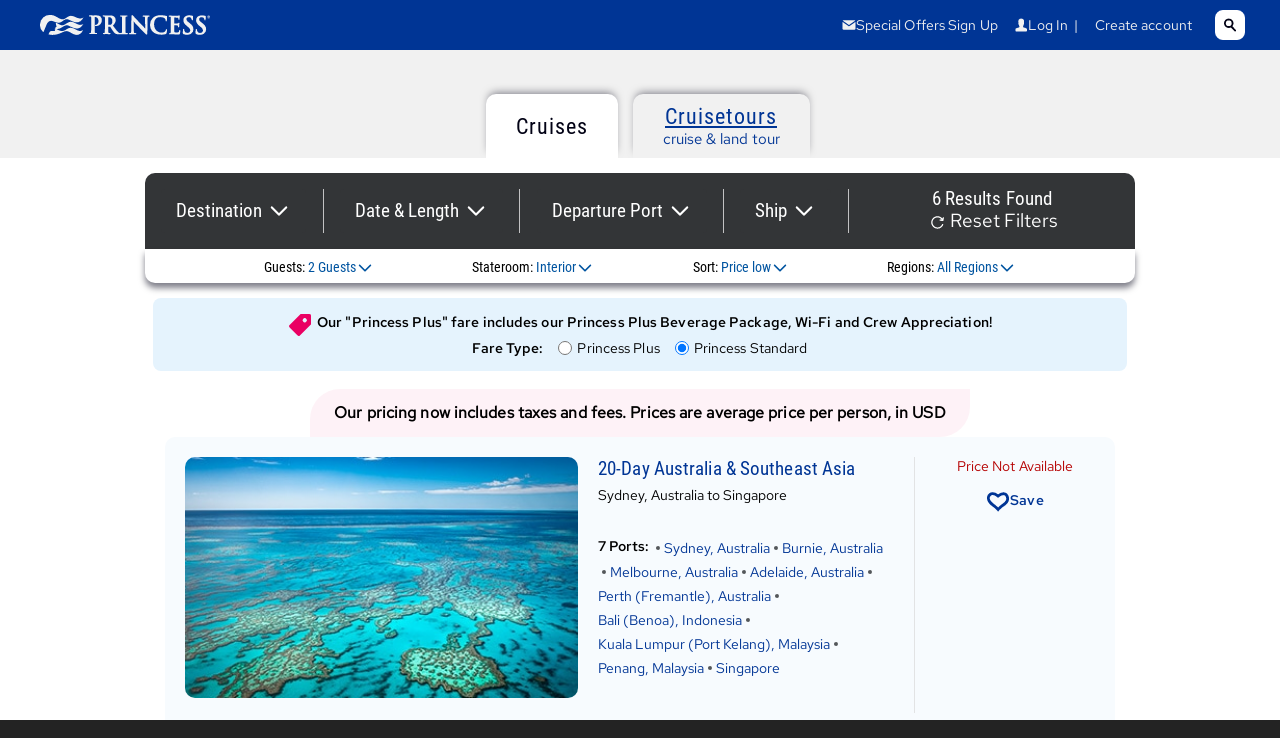

--- FILE ---
content_type: text/html; charset=utf-8
request_url: https://es-www.princess.com/cruise-search/results/?trade=O&port=AUK,ADL,BNE,JFM,MLB,SYD
body_size: 7322
content:
<!DOCTYPE html><html class="no-js rwd web-font next" lang="en"><head><link href="https://www.princess.com/assetroot/css/global/booking/princess.booking.combined.css" rel="stylesheet"><script>
// akam-sw.js install script version 1.3.6
"serviceWorker"in navigator&&"find"in[]&&function(){var e=new Promise(function(e){"complete"===document.readyState||!1?e():(window.addEventListener("load",function(){e()}),setTimeout(function(){"complete"!==document.readyState&&e()},1e4))}),n=window.akamServiceWorkerInvoked,r="1.3.6";if(n)aka3pmLog("akam-setup already invoked");else{window.akamServiceWorkerInvoked=!0,window.aka3pmLog=function(){window.akamServiceWorkerDebug&&console.log.apply(console,arguments)};function o(e){(window.BOOMR_mq=window.BOOMR_mq||[]).push(["addVar",{"sm.sw.s":e,"sm.sw.v":r}])}var i="/akam-sw.js",a=new Map;navigator.serviceWorker.addEventListener("message",function(e){var n,r,o=e.data;if(o.isAka3pm)if(o.command){var i=(n=o.command,(r=a.get(n))&&r.length>0?r.shift():null);i&&i(e.data.response)}else if(o.commandToClient)switch(o.commandToClient){case"enableDebug":window.akamServiceWorkerDebug||(window.akamServiceWorkerDebug=!0,aka3pmLog("Setup script debug enabled via service worker message"),v());break;case"boomerangMQ":o.payload&&(window.BOOMR_mq=window.BOOMR_mq||[]).push(o.payload)}aka3pmLog("akam-sw message: "+JSON.stringify(e.data))});var t=function(e){return new Promise(function(n){var r,o;r=e.command,o=n,a.has(r)||a.set(r,[]),a.get(r).push(o),navigator.serviceWorker.controller&&(e.isAka3pm=!0,navigator.serviceWorker.controller.postMessage(e))})},c=function(e){return t({command:"navTiming",navTiming:e})},s=null,m={},d=function(){var e=i;return s&&(e+="?othersw="+encodeURIComponent(s)),function(e,n){return new Promise(function(r,i){aka3pmLog("Registering service worker with URL: "+e),navigator.serviceWorker.register(e,n).then(function(e){aka3pmLog("ServiceWorker registration successful with scope: ",e.scope),r(e),o(1)}).catch(function(e){aka3pmLog("ServiceWorker registration failed: ",e),o(0),i(e)})})}(e,m)},g=navigator.serviceWorker.__proto__.register;if(navigator.serviceWorker.__proto__.register=function(n,r){return n.includes(i)?g.call(this,n,r):(aka3pmLog("Overriding registration of service worker for: "+n),s=new URL(n,window.location.href),m=r,navigator.serviceWorker.controller?new Promise(function(n,r){var o=navigator.serviceWorker.controller.scriptURL;if(o.includes(i)){var a=encodeURIComponent(s);o.includes(a)?(aka3pmLog("Cancelling registration as we already integrate other SW: "+s),navigator.serviceWorker.getRegistration().then(function(e){n(e)})):e.then(function(){aka3pmLog("Unregistering existing 3pm service worker"),navigator.serviceWorker.getRegistration().then(function(e){e.unregister().then(function(){return d()}).then(function(e){n(e)}).catch(function(e){r(e)})})})}else aka3pmLog("Cancelling registration as we already have akam-sw.js installed"),navigator.serviceWorker.getRegistration().then(function(e){n(e)})}):g.call(this,n,r))},navigator.serviceWorker.controller){var u=navigator.serviceWorker.controller.scriptURL;u.includes("/akam-sw.js")||u.includes("/akam-sw-preprod.js")||u.includes("/threepm-sw.js")||(aka3pmLog("Detected existing service worker. Removing and re-adding inside akam-sw.js"),s=new URL(u,window.location.href),e.then(function(){navigator.serviceWorker.getRegistration().then(function(e){m={scope:e.scope},e.unregister(),d()})}))}else e.then(function(){window.akamServiceWorkerPreprod&&(i="/akam-sw-preprod.js"),d()});if(window.performance){var w=window.performance.timing,l=w.responseEnd-w.responseStart;c(l)}e.then(function(){t({command:"pageLoad"})});var k=!1;function v(){window.akamServiceWorkerDebug&&!k&&(k=!0,aka3pmLog("Initializing debug functions at window scope"),window.aka3pmInjectSwPolicy=function(e){return t({command:"updatePolicy",policy:e})},window.aka3pmDisableInjectedPolicy=function(){return t({command:"disableInjectedPolicy"})},window.aka3pmDeleteInjectedPolicy=function(){return t({command:"deleteInjectedPolicy"})},window.aka3pmGetStateAsync=function(){return t({command:"getState"})},window.aka3pmDumpState=function(){aka3pmGetStateAsync().then(function(e){aka3pmLog(JSON.stringify(e,null,"\t"))})},window.aka3pmInjectTiming=function(e){return c(e)},window.aka3pmUpdatePolicyFromNetwork=function(){return t({command:"pullPolicyFromNetwork"})})}v()}}();</script>
<script src="https://cdnjs.cloudflare.com/ajax/libs/babel-polyfill/6.23.0/polyfill.min.js"></script><script src="https://www.princess.com/assetroot/js/global/princess-libs.combined.js"></script><script id="digital-data-tracking-kickoff">"undefined"!=typeof window&&(window.digitalData={...window.digitalData,page:{level1:"polar-bear"}})</script><script type="text/javascript" id="digital-data-tracking" src="https://www.princess.com/assetroot/js/global/tag-manager-pcl.js"></script><meta name="description" content="Your perfect cruise vacation is waiting. Search cruises by date, destination, departure and more. Find your dream cruise now!"><meta name="keywords" content="cruise search, cruise destinations, select cruise destinations"><meta charset="utf-8"><meta http-equiv="X-UA-Compatible" content="IE=edge"><meta name="viewport" content="width=device-width,initial-scale=1"><meta name="robots" content="noindex, nofollow"><script src="https://book.princess.com/book-assetroot/js/book/braintree-2.21.0.min.js"></script><script src="https://book.princess.com/assetroot/js/global/payment/payment-auth-pcl.js"></script><script src="https://na-gateway.mastercard.com/static/threeDS/1.3.0/three-ds.min.js"></script><link rel="preload" href="/cruise-search/_next/static/css/708ff18439f4940ce68b.css" as="style"><link rel="stylesheet" href="/cruise-search/_next/static/css/708ff18439f4940ce68b.css" data-n-g=""><noscript data-n-css="true"></noscript><link rel="preload" href="/cruise-search/_next/static/chunks/main-38dae414f1d3dafb506a.js" as="script"><link rel="preload" href="/cruise-search/_next/static/chunks/webpack-eb080e3f091731f228fb.js" as="script"><link rel="preload" href="/cruise-search/_next/static/chunks/framework.3345fc866cadc55b2cd3.js" as="script"><link rel="preload" href="/cruise-search/_next/static/chunks/75fc9c18.3c891da9933aaa5a8989.js" as="script"><link rel="preload" href="/cruise-search/_next/static/chunks/2852872c.8fdc21cf76ed281ec05e.js" as="script"><link rel="preload" href="/cruise-search/_next/static/chunks/2ca616f1.8b5db6e16b01bfe7f4df.js" as="script"><link rel="preload" href="/cruise-search/_next/static/chunks/679279da.ed616e78ea5170cff7fd.js" as="script"><link rel="preload" href="/cruise-search/_next/static/chunks/b81ee598.1616388081622af997e4.js" as="script"><link rel="preload" href="/cruise-search/_next/static/chunks/e2c30ed9.7394eb7b4f077bbec99e.js" as="script"><link rel="preload" href="/cruise-search/_next/static/chunks/eed0d7cf.6621a61f210152abf9d9.js" as="script"><link rel="preload" href="/cruise-search/_next/static/chunks/commons.7e0bf47c33fbb5289dcc.js" as="script"><link rel="preload" href="/cruise-search/_next/static/chunks/01a22ad3a6df11427f43c72fe74d3db17daf70e1.db03058b419196567812.js" as="script"><link rel="preload" href="/cruise-search/_next/static/chunks/864cc94a1c86cc8689b03f8907104a9da80f140a.a8769b8c3dc2a93fb127.js" as="script"><link rel="preload" href="/cruise-search/_next/static/chunks/0be043af88f216d17bc37af77052baf158c8f82e.1724860648595e816844.js" as="script"><link rel="preload" href="/cruise-search/_next/static/chunks/28e9a25539e0b693398c9bfd0256ad16df68cb57.4519e2559eade6499dc1.js" as="script"><link rel="preload" href="/cruise-search/_next/static/chunks/42df94a043fdc9ab5bf7147111b48330b794ac36.56cd2da24b484290cceb.js" as="script"><link rel="preload" href="/cruise-search/_next/static/chunks/pages/_app-68d92396e9ad219b4f7f.js" as="script"><link rel="preload" href="/cruise-search/_next/static/chunks/476522c51b69c0aabea59763d41112311c0120de.65aee35bfc87dd80bebf.js" as="script"><link rel="preload" href="/cruise-search/_next/static/chunks/d16a83f7cecc3eb035c46a340c99a21dc85940f4.8c39e518d4ab389411bf.js" as="script"><link rel="preload" href="/cruise-search/_next/static/chunks/fa3dc69c048d88946e2091a15f2349a50d1df64b.add835ae5882fb19755c.js" as="script"><link rel="preload" href="/cruise-search/_next/static/chunks/ef5af96c4f721a6bb2dbc88d408eea14dab3dfa4.d492da62b15dff4d8b5f.js" as="script"><link rel="preload" href="/cruise-search/_next/static/chunks/a9f3f6b4c111954392c75e7350b02268e6928ba2.2b95fb14f82d2523c414.js" as="script"><link rel="preload" href="/cruise-search/_next/static/chunks/pages/results-4930e77668b3fbc28e4a.js" as="script">
<script>(window.BOOMR_mq=window.BOOMR_mq||[]).push(["addVar",{"rua.upush":"false","rua.cpush":"false","rua.upre":"false","rua.cpre":"false","rua.uprl":"false","rua.cprl":"false","rua.cprf":"false","rua.trans":"","rua.cook":"false","rua.ims":"false","rua.ufprl":"false","rua.cfprl":"false","rua.isuxp":"false","rua.texp":"norulematch","rua.ceh":"false","rua.ueh":"false","rua.ieh.st":"0"}]);</script>
                              <script>!function(a){var e="https://s.go-mpulse.net/boomerang/",t="addEventListener";if("False"=="True")a.BOOMR_config=a.BOOMR_config||{},a.BOOMR_config.PageParams=a.BOOMR_config.PageParams||{},a.BOOMR_config.PageParams.pci=!0,e="https://s2.go-mpulse.net/boomerang/";if(window.BOOMR_API_key="3R62F-GYAUP-ZE5UM-V7838-954V6",function(){function n(e){a.BOOMR_onload=e&&e.timeStamp||(new Date).getTime()}if(!a.BOOMR||!a.BOOMR.version&&!a.BOOMR.snippetExecuted){a.BOOMR=a.BOOMR||{},a.BOOMR.snippetExecuted=!0;var i,_,o,r=document.createElement("iframe");if(a[t])a[t]("load",n,!1);else if(a.attachEvent)a.attachEvent("onload",n);r.src="javascript:void(0)",r.title="",r.role="presentation",(r.frameElement||r).style.cssText="width:0;height:0;border:0;display:none;",o=document.getElementsByTagName("script")[0],o.parentNode.insertBefore(r,o);try{_=r.contentWindow.document}catch(O){i=document.domain,r.src="javascript:var d=document.open();d.domain='"+i+"';void(0);",_=r.contentWindow.document}_.open()._l=function(){var a=this.createElement("script");if(i)this.domain=i;a.id="boomr-if-as",a.src=e+"3R62F-GYAUP-ZE5UM-V7838-954V6",BOOMR_lstart=(new Date).getTime(),this.body.appendChild(a)},_.write("<bo"+'dy onload="document._l();">'),_.close()}}(),"".length>0)if(a&&"performance"in a&&a.performance&&"function"==typeof a.performance.setResourceTimingBufferSize)a.performance.setResourceTimingBufferSize();!function(){if(BOOMR=a.BOOMR||{},BOOMR.plugins=BOOMR.plugins||{},!BOOMR.plugins.AK){var e=""=="true"?1:0,t="",n="aobz7qaxhv7fc2lnezlq-f-72ad1e470-clientnsv4-s.akamaihd.net",i="false"=="true"?2:1,_={"ak.v":"39","ak.cp":"1832625","ak.ai":parseInt("142288",10),"ak.ol":"0","ak.cr":9,"ak.ipv":4,"ak.proto":"http/1.1","ak.rid":"288e4cfb","ak.r":47376,"ak.a2":e,"ak.m":"x","ak.n":"essl","ak.bpcip":"3.131.159.0","ak.cport":35586,"ak.gh":"23.200.85.113","ak.quicv":"","ak.tlsv":"tls1.3","ak.0rtt":"","ak.0rtt.ed":"","ak.csrc":"-","ak.acc":"bbr","ak.t":"1768760919","ak.ak":"hOBiQwZUYzCg5VSAfCLimQ==ni5u3x7EvqsPYu1FkJEzYObMwWlS3grrIAZrf/28s37+ivG2clABWvzXsmh7qCQc+UQFoPsQ6J6OEzILc0xjmYvhuIhsapX4dS0pKuu2ZeZZZBUPWNMGUZeqAo97tM32wPYTFXJKoetS3yNJc/f7z+3t72CHpu9dke1cSRBUPGllJwfEN+HNpSB5XjXC2Rc7tBq42hPzpjXm1E9M6VaafVt9sCFHhXWkhYticNSWLYRarYCs6eBRefvQh57xwCdmucOEvoVCJxW2/M3x3eSOZ5rSTtNd3T9yZw2IfEAJq8mnn9OxP2JGR8+zaf+PN2p9PC2ZlBIUtWjtOBSCnUMkpQZFnos6LEv1OfjKSvWq6RxUu8czbaOIC1gqJuLepniAB1ab63isu++8sAafVjdeM0vP+5nidfMm0RWYx6WLpik=","ak.pv":"653","ak.dpoabenc":"","ak.tf":i};if(""!==t)_["ak.ruds"]=t;var o={i:!1,av:function(e){var t="http.initiator";if(e&&(!e[t]||"spa_hard"===e[t]))_["ak.feo"]=void 0!==a.aFeoApplied?1:0,BOOMR.addVar(_)},rv:function(){var a=["ak.bpcip","ak.cport","ak.cr","ak.csrc","ak.gh","ak.ipv","ak.m","ak.n","ak.ol","ak.proto","ak.quicv","ak.tlsv","ak.0rtt","ak.0rtt.ed","ak.r","ak.acc","ak.t","ak.tf"];BOOMR.removeVar(a)}};BOOMR.plugins.AK={akVars:_,akDNSPreFetchDomain:n,init:function(){if(!o.i){var a=BOOMR.subscribe;a("before_beacon",o.av,null,null),a("onbeacon",o.rv,null,null),o.i=!0}return this},is_complete:function(){return!0}}}}()}(window);</script></head><body><div id="__next"><div id="container" class="ube-react-container"><pcl-global-header booking="true" language="false" login-in-modal="true" style="z-index:100;position:relative"></pcl-global-header><main role="main" id="content" class="full-width tpl-v4"></main></div></div><script id="__NEXT_DATA__" type="application/json">{"props":{"isServer":true,"initialState":{"admin":{},"aem":{"main":{"aemBaseUrl":""},"packagesPage":{"images":[],"packages":[],"masterDataSsv":[]},"paymentPage":{"pageTitle":"","fcd":{},"paymentAmount":{},"paymentMethodTabs":{},"creditCardForm":{},"addressForm":{},"paypal":{},"pricingVerbiage":{},"ctaButton":{}},"stateRoomMetaData":{},"masterMetaData":null,"searchPage":{"disclaimer":""},"configurationAddOnData":{}},"abTesting":{"appLevel":{"hasInitialized":false,"enableOwnIdUrl":false,"enableSkipGuestCount":false},"stateroomType":{"displayNewStateroomTypeExperience":false,"enableStreamlinedGuarantees":false,"enableCategoryAvailability":false,"stateroomTypeImageConfig":{}},"stateroomLocation":{"displayNewStateroomLocationExperience":false,"enableScarcityCount":false,"enableRoomUpgrade":false,"enableLazyLoad":false,"ttlToClearCabinAvailabilityCache":600},"packages":{"enableSsvFromAem":false,"enablePackagePriceConfig":false,"enableShowPackageDetails":false,"enableShowAllBenefits":false,"enableNewPackagesExperience":false},"stateroomSummary":{"enabledAddOnConfigurations":false,"refundableConfig":{"isEnabled":false},"couponCodeConfig":{"isEnabled":false},"assuranceConfig":{"isEnabled":false}},"pvp":{"enableSkipPVPPage":false},"payment":{"enableRemoveBillingAddressFields":false}},"agency":{},"airDiscount":{},"dates":{"cruises":{},"cruisetours":{}},"disclaimer":{},"metas":{"isLoading":true,"metaId":null,"subMetaId":null,"availSubmeta":{}},"ports":{},"cities":{},"pricing":{"cruises":{},"cruisetours":{}},"products":{"cruises":{},"cruisetours":{},"byHash":{"byProductId":{},"byCruiseId":{}},"resultsShown":{"current":[],"endLimit":10}},"sales":{},"scenicPorts":{"cachedScenicPorts":{}},"ships":{},"subtrades":{},"trades":{},"filters":{},"status":{},"accessibility":{},"stateroomLocation":{"isADASelected":false,"allAvailableMetasSubMetas":[],"deckCabinsAvailMultiZone":{},"previouslySelectedStaterooms":[]},"amenities":{"isLoading":true},"guestInformation":{"guestData":[],"nearestAirport":{},"campaigns":null,"airCities":[],"addressNotVerified":false,"invoiceDisclaimerData":"","isDuplicateUser":false},"wishList":{},"wishListTemp":{},"selectedCruise":{"guestCount":null,"isPackagesAvailable":false,"skipInsurancePVPPage":false,"metaId":null,"subMetaId":null,"zoneId":null,"deckLevel":null,"flowSelected":null,"isPackagesSelected":false,"isInsuranceSelected":false,"isModalOpen":false,"sessionExpirePopupVisibility":false,"cabinExpirePopupVisibility":false,"isShorexCreditAvailable":false,"cruiseType":{"name":"","id":"","isCruiseTour":false}},"promo":{},"itineraries":{"cachedItineraries":{}},"payment":{"cards":[],"ccnAndNameArray":[],"fccIDCCNMap":{},"paymentAmountType":null,"is3DS":false,"isPayPal":false,"isPayPalOpen":false,"isPayPalFailed":false,"isPayAPIFailed":false,"payPalResponse":{"payPalNonce":null,"payPalEmail":null,"payPalFirstName":null,"payPalLastName":null,"payPalAddress":null,"payPalToken":""},"hasSentBookingAnalytics":false,"currentCardIndex":0,"editCardMode":false,"payItAllNowAmount":null,"totalAmountToBePaid":0,"remainingAmountToBePaid":0,"paidAmount":0,"gatewayMid":null,"mcOrderId":null,"mcTransId":null,"apiVersion":null,"futureCruiseDeposits":[],"savedAddresses":[],"nonHostedFieldsForCurrentCard":{},"cruiseDepositAmount":0,"isFCDFetched":false},"insuranceTransferOptions":{},"invoicePricing":{"isPricingLoading":true,"actionPerformed":false,"isRefundablePricingLoading":false,"isCancellationAssurancePricingLoading":false},"offer":{},"specialService":{"openedFareOptionTitle":null},"onBoardEx":{},"itemizedPricing":{},"login":{"data":{}},"flights":{"isFetched":false},"campaigns":{"isFetched":false},"queryParams":{},"cabinImage":{},"pageLoaded":{"status":false,"isLoading":false},"appInit":{"initDataReady":false,"isLegacyFlow":true,"isGuestCountFlow":false,"isDevMode":false,"voyageId":"","casinoData":{"voucherMessage":"","isSet":false,"isValid":false,"isRedeemed":false,"isAlreadyRedeemed":false,"isPaymentFailed":false,"errorData":{"error":"","description":"","status":"","data":null},"aemUiData":{"items":[{"title":"VIP Casino Voucher","bodyMessage":{"plaintext":"VIP Casino Voucher applied.","html":"\u003cp\u003eVIP Casino Voucher applied.\u003c/p\u003e\n"},"bodyMessage2":{"plaintext":" Book by {{date}};","html":"\u003cp\u003e\u0026nbsp;Book by {{date}};\u003c/p\u003e\n"},"bodyMessage3":{"plaintext":" sail by {{date}}.","html":"\u003cp\u003e\u0026nbsp;sail by {{date}}.\u003c/p\u003e\n"},"bodyMessage4":{"plaintext":"These results match your promo benefits.","html":"\u003cp\u003eThese results match your promo benefits.\u003c/p\u003e"},"voucherRedemptionMessage":{"plaintext":"Your VIP Casino Voucher has been redeemed.","html":"\u003cp\u003eYour VIP Casino Voucher has been redeemed.\u003c/p\u003e\n"},"errorMessage":{"voucherRedeemed":{"title":"Voucher already redeemed","message":"This voucher code has already been used and cannot be applied to this purchase."},"invalidVoucher":{"title":"","message":"We could not validate your voucher. Please try again or call us at 1-888-772-6697"},"paymentFailed":{"title":"Payment failed","message":"Payment failed, please try your payment again."}},"footerLink":{"plaintext":"View offer details","html":"\u003cp\u003eView offer details\u003c/p\u003e\n"},"footerContent":{"plaintext":"\u003ch1 class=\"shorex-tittle font-size-p23\"\u003eVIP Casino Voucher\u003c/h1\u003e\nComplimentary stateroom cruise offers are non-transferable. Invited guest must sail or full cruise fare will be applied to other guests sailing in the cabin. Casino offers are not combinable. Taxes, Fees \u0026 Port Expenses or after July 1, 2024, displayed as Government Taxes \u0026 Fees and Required Cruise Fees \u0026 Expenses, for some bookings, are the responsibility of the guest and not included in this offer. *Bookings made by unqualifed guests will be automatially canceled and refunded. A non-refundable deposit of $200 per guest is required at the time of booking (applies to first two guests in stateroom only). Deposit will be returned to guest as onboard credit on folio. In the event of cancellation, the non-refundable $200 per guest deposit will be held as a cancel fee and is in addition to the cancellation schedule outlined on the booking confirmation. This non-refundable deposit may not be claimed for reimbursement through Princess Vacation Protection.","html":"\u003cp\u003e\u0026lt;h1 class=\u0026quot;shorex-tittle font-size-p23\u0026quot;\u0026gt;VIP Casino Voucher\u0026lt;/h1\u0026gt;\u003cbr\u003e\nComplimentary stateroom cruise offers are non-transferable. Invited guest must sail or full cruise fare will be applied to other guests sailing in the cabin. Casino offers are not combinable. Taxes, Fees \u0026amp; Port Expenses or after July 1, 2024, displayed as Government Taxes \u0026amp; Fees and Required Cruise Fees \u0026amp; Expenses, for some bookings, are the responsibility of the guest and not included in this offer. *Bookings made by unqualifed guests will be automatially canceled and refunded. A non-refundable deposit of $200 per guest is required at the time of booking (applies to first two guests in stateroom only). Deposit will be returned to guest as onboard credit on folio. In the event of cancellation, the non-refundable $200 per guest deposit will be held as a cancel fee and is in addition to the cancellation schedule outlined on the booking confirmation. This non-refundable deposit may not be claimed for reimbursement through Princess Vacation Protection.\u003c/p\u003e\n"}}]}}},"inlineMessaging":{"errorMessage":null,"errorPage":null}},"initialProps":{}},"page":"/results","query":{},"buildId":"cVrvqyxPjqTvVwefwUJ-j","assetPrefix":"/cruise-search","nextExport":true,"isFallback":false,"appGip":true,"head":[["meta",{"name":"description","content":"Your perfect cruise vacation is waiting. Search cruises by date, destination, departure and more. Find your dream cruise now!"}],["meta",{"name":"keywords","content":"cruise search, cruise destinations, select cruise destinations"}],["meta",{"charSet":"utf-8"}],["meta",{"httpEquiv":"X-UA-Compatible","content":"IE=edge"}],["meta",{"name":"viewport","content":"width=device-width, initial-scale=1"}],["meta",{"name":"robots","content":"noindex, nofollow"}],["script",{"src":"https://book.princess.com/book-assetroot/js/book/braintree-2.21.0.min.js"}],["script",{"src":"https://book.princess.com/assetroot/js/global/payment/payment-auth-pcl.js"}],["script",{"src":"https://na-gateway.mastercard.com/static/threeDS/1.3.0/three-ds.min.js"}]]}</script><script nomodule="" src="/cruise-search/_next/static/chunks/polyfills-0953e53cbd34fa413c86.js"></script><script src="/cruise-search/_next/static/chunks/main-38dae414f1d3dafb506a.js" async=""></script><script src="/cruise-search/_next/static/chunks/webpack-eb080e3f091731f228fb.js" async=""></script><script src="/cruise-search/_next/static/chunks/framework.3345fc866cadc55b2cd3.js" async=""></script><script src="/cruise-search/_next/static/chunks/75fc9c18.3c891da9933aaa5a8989.js" async=""></script><script src="/cruise-search/_next/static/chunks/2852872c.8fdc21cf76ed281ec05e.js" async=""></script><script src="/cruise-search/_next/static/chunks/2ca616f1.8b5db6e16b01bfe7f4df.js" async=""></script><script src="/cruise-search/_next/static/chunks/679279da.ed616e78ea5170cff7fd.js" async=""></script><script src="/cruise-search/_next/static/chunks/b81ee598.1616388081622af997e4.js" async=""></script><script src="/cruise-search/_next/static/chunks/e2c30ed9.7394eb7b4f077bbec99e.js" async=""></script><script src="/cruise-search/_next/static/chunks/eed0d7cf.6621a61f210152abf9d9.js" async=""></script><script src="/cruise-search/_next/static/chunks/commons.7e0bf47c33fbb5289dcc.js" async=""></script><script src="/cruise-search/_next/static/chunks/01a22ad3a6df11427f43c72fe74d3db17daf70e1.db03058b419196567812.js" async=""></script><script src="/cruise-search/_next/static/chunks/864cc94a1c86cc8689b03f8907104a9da80f140a.a8769b8c3dc2a93fb127.js" async=""></script><script src="/cruise-search/_next/static/chunks/0be043af88f216d17bc37af77052baf158c8f82e.1724860648595e816844.js" async=""></script><script src="/cruise-search/_next/static/chunks/28e9a25539e0b693398c9bfd0256ad16df68cb57.4519e2559eade6499dc1.js" async=""></script><script src="/cruise-search/_next/static/chunks/42df94a043fdc9ab5bf7147111b48330b794ac36.56cd2da24b484290cceb.js" async=""></script><script src="/cruise-search/_next/static/chunks/pages/_app-68d92396e9ad219b4f7f.js" async=""></script><script src="/cruise-search/_next/static/chunks/476522c51b69c0aabea59763d41112311c0120de.65aee35bfc87dd80bebf.js" async=""></script><script src="/cruise-search/_next/static/chunks/d16a83f7cecc3eb035c46a340c99a21dc85940f4.8c39e518d4ab389411bf.js" async=""></script><script src="/cruise-search/_next/static/chunks/fa3dc69c048d88946e2091a15f2349a50d1df64b.add835ae5882fb19755c.js" async=""></script><script src="/cruise-search/_next/static/chunks/ef5af96c4f721a6bb2dbc88d408eea14dab3dfa4.d492da62b15dff4d8b5f.js" async=""></script><script src="/cruise-search/_next/static/chunks/a9f3f6b4c111954392c75e7350b02268e6928ba2.2b95fb14f82d2523c414.js" async=""></script><script src="/cruise-search/_next/static/chunks/pages/results-4930e77668b3fbc28e4a.js" async=""></script><script src="/cruise-search/_next/static/cVrvqyxPjqTvVwefwUJ-j/_buildManifest.js" async=""></script><script src="/cruise-search/_next/static/cVrvqyxPjqTvVwefwUJ-j/_ssgManifest.js" async=""></script><script src="https://www.princess.com/assetroot/js/global/princess-plugins-fnc.combined.js"></script><script src="https://www.princess.com/assetroot/js/global/responsive_header_footer.js"></script></body></html>

--- FILE ---
content_type: text/css
request_url: https://www.princess.com/assetroot/css/global/booking/princess.booking.combined.css
body_size: 30080
content:
@import url(https://use.typekit.net/mvj6ajr.css);


@font-face{font-family:'Proxima Nova';src:url(https://use.typekit.net/af/efe4a5/00000000000000007735e609/30/l?primer=7cdcb44be4a7db8877ffa5c0007b8dd865b3bbc383831fe2ea177f62257a9191&fvd=n4&v=3) format("woff2"),url(https://use.typekit.net/af/efe4a5/00000000000000007735e609/30/d?primer=7cdcb44be4a7db8877ffa5c0007b8dd865b3bbc383831fe2ea177f62257a9191&fvd=n4&v=3) format("woff"),url(https://use.typekit.net/af/efe4a5/00000000000000007735e609/30/a?primer=7cdcb44be4a7db8877ffa5c0007b8dd865b3bbc383831fe2ea177f62257a9191&fvd=n4&v=3) format("opentype");font-weight:400;font-style:normal;font-display:auto;font-stretch:normal}@font-face{font-family:'Proxima Nova Italic';src:url(https://use.typekit.net/af/3322cc/00000000000000007735e616/30/l?primer=7cdcb44be4a7db8877ffa5c0007b8dd865b3bbc383831fe2ea177f62257a9191&fvd=i4&v=3) format("woff2"),url(https://use.typekit.net/af/3322cc/00000000000000007735e616/30/d?primer=7cdcb44be4a7db8877ffa5c0007b8dd865b3bbc383831fe2ea177f62257a9191&fvd=i4&v=3) format("woff"),url(https://use.typekit.net/af/3322cc/00000000000000007735e616/30/a?primer=7cdcb44be4a7db8877ffa5c0007b8dd865b3bbc383831fe2ea177f62257a9191&fvd=i4&v=3) format("opentype");font-weight:400;font-style:italic;font-display:auto;font-stretch:normal}@font-face{font-family:'Proxima Nova Medium';src:url(https://use.typekit.net/af/23e139/00000000000000007735e605/30/l?primer=7cdcb44be4a7db8877ffa5c0007b8dd865b3bbc383831fe2ea177f62257a9191&fvd=n5&v=3) format("woff2"),url(https://use.typekit.net/af/23e139/00000000000000007735e605/30/d?primer=7cdcb44be4a7db8877ffa5c0007b8dd865b3bbc383831fe2ea177f62257a9191&fvd=n5&v=3) format("woff"),url(https://use.typekit.net/af/23e139/00000000000000007735e605/30/a?primer=7cdcb44be4a7db8877ffa5c0007b8dd865b3bbc383831fe2ea177f62257a9191&fvd=n5&v=3) format("opentype");font-weight:500;font-style:normal;font-display:auto;font-stretch:normal}@font-face{font-family:'Proxima Nova Medium Italic';src:url(https://use.typekit.net/af/79862c/00000000000000007735e60e/30/l?primer=7cdcb44be4a7db8877ffa5c0007b8dd865b3bbc383831fe2ea177f62257a9191&fvd=i5&v=3) format("woff2"),url(https://use.typekit.net/af/79862c/00000000000000007735e60e/30/d?primer=7cdcb44be4a7db8877ffa5c0007b8dd865b3bbc383831fe2ea177f62257a9191&fvd=i5&v=3) format("woff"),url(https://use.typekit.net/af/79862c/00000000000000007735e60e/30/a?primer=7cdcb44be4a7db8877ffa5c0007b8dd865b3bbc383831fe2ea177f62257a9191&fvd=i5&v=3) format("opentype");font-weight:500;font-style:italic;font-display:auto;font-stretch:normal}@font-face{font-family:'Proxima Nova Semibold';src:url(https://use.typekit.net/af/78aca8/00000000000000007735e60d/30/l?primer=7cdcb44be4a7db8877ffa5c0007b8dd865b3bbc383831fe2ea177f62257a9191&fvd=n6&v=3) format("woff2"),url(https://use.typekit.net/af/78aca8/00000000000000007735e60d/30/d?primer=7cdcb44be4a7db8877ffa5c0007b8dd865b3bbc383831fe2ea177f62257a9191&fvd=n6&v=3) format("woff"),url(https://use.typekit.net/af/78aca8/00000000000000007735e60d/30/a?primer=7cdcb44be4a7db8877ffa5c0007b8dd865b3bbc383831fe2ea177f62257a9191&fvd=n6&v=3) format("opentype");font-weight:600;font-style:normal;font-display:auto;font-stretch:normal}@font-face{font-family:'Proxima Nova Semibold Italic';src:url(https://use.typekit.net/af/144da4/00000000000000007735e619/30/l?primer=7cdcb44be4a7db8877ffa5c0007b8dd865b3bbc383831fe2ea177f62257a9191&fvd=i6&v=3) format("woff2"),url(https://use.typekit.net/af/144da4/00000000000000007735e619/30/d?primer=7cdcb44be4a7db8877ffa5c0007b8dd865b3bbc383831fe2ea177f62257a9191&fvd=i6&v=3) format("woff"),url(https://use.typekit.net/af/144da4/00000000000000007735e619/30/a?primer=7cdcb44be4a7db8877ffa5c0007b8dd865b3bbc383831fe2ea177f62257a9191&fvd=i6&v=3) format("opentype");font-weight:600;font-style:italic;font-display:auto;font-stretch:normal}@font-face{font-family:'Proxima Nova Bold';src:url(https://use.typekit.net/af/2555e1/00000000000000007735e603/30/l?primer=7cdcb44be4a7db8877ffa5c0007b8dd865b3bbc383831fe2ea177f62257a9191&fvd=n7&v=3) format("woff2"),url(https://use.typekit.net/af/2555e1/00000000000000007735e603/30/d?primer=7cdcb44be4a7db8877ffa5c0007b8dd865b3bbc383831fe2ea177f62257a9191&fvd=n7&v=3) format("woff"),url(https://use.typekit.net/af/2555e1/00000000000000007735e603/30/a?primer=7cdcb44be4a7db8877ffa5c0007b8dd865b3bbc383831fe2ea177f62257a9191&fvd=n7&v=3) format("opentype");font-weight:700;font-style:normal;font-display:auto;font-stretch:normal}@font-face{font-family:'Proxima Nova Bold Italic';src:url(https://use.typekit.net/af/4de20a/00000000000000007735e604/30/l?primer=7cdcb44be4a7db8877ffa5c0007b8dd865b3bbc383831fe2ea177f62257a9191&fvd=i7&v=3) format("woff2"),url(https://use.typekit.net/af/4de20a/00000000000000007735e604/30/d?primer=7cdcb44be4a7db8877ffa5c0007b8dd865b3bbc383831fe2ea177f62257a9191&fvd=i7&v=3) format("woff"),url(https://use.typekit.net/af/4de20a/00000000000000007735e604/30/a?primer=7cdcb44be4a7db8877ffa5c0007b8dd865b3bbc383831fe2ea177f62257a9191&fvd=i7&v=3) format("opentype");font-weight:700;font-style:italic;font-display:auto;font-stretch:normal}


@font-face{font-family:'Lora Medium Italic';src:url(/assetroot/css/global/booking/fonts/lora/static/Lora-MediumItalic.ttf);font-weight:400;font-display:swap}@font-face{font-family:'Lora Bold Italic';src:url(/assetroot/css/global/booking/fonts/lora/static/Lora-SemiBoldItalic.ttf);font-weight:500;font-display:swap}@font-face{font-family:Lora;src:url(/assetroot/css/global/booking/fonts/lora/variable/Lora-VariableFont_wght.ttf) format('tff'),url(/assetroot/css/global/booking/fonts/lora/variable/Lora-Italic-VariableFont_wght.ttf) format('tff');font-weight:400 700;font-display:swap}


@font-face{font-family:'Roboto Condensed Regular';src:url(/assetroot/css/global/booking/fonts/roboto-condensed/ttf/RobotoCondensed-Regular.ttf);font-weight:400;font-display:swap}@font-face{font-family:'Roboto Condensed Bold';src:url(/assetroot/css/global/booking/fonts/roboto-condensed/ttf/RobotoCondensed-Bold.ttf);font-weight:600;font-display:swap}


@font-face{font-family:'Red Hat Text Regular';src:url(/assetroot/css/global/booking/fonts/red-hat-text/ttf/RedHatText-Regular.ttf);font-weight:400;font-display:swap}@font-face{font-family:'Red Hat Text Italic';src:url(/assetroot/css/global/booking/fonts/red-hat-text/ttf/RedHatText-Italic.ttf);font-weight:400;font-style:italic;font-display:swap}@font-face{font-family:'Red Hat Text Bold';src:url(/assetroot/css/global/booking/fonts/red-hat-text/ttf/RedHatText-SemiBold.ttf);font-weight:600;font-display:swap}@font-face{font-family:'Red Hat Text Bold Italic';src:url(/assetroot/css/global/booking/fonts/red-hat-text/ttf/RedHatText-SemiBoldItalic.ttf);font-weight:600;font-style:italic;font-display:swap}@font-face{font-family:'Red Hat Text Medium';src:url(/assetroot/css/global/booking/fonts/red-hat-text/ttf/RedHatText-Medium.ttf);font-weight:500;font-display:swap}@font-face{font-family:'Red Hat Text Medium Italic';src:url(/assetroot/css/global/booking/fonts/red-hat-text/ttf/RedHatText-MediumItalic.ttf);font-weight:500;font-style:italic;font-display:swap}


@font-face{font-family:'Domaine Display Regular';src:url(/assetroot/css/global/booking/fonts/domaine-display/ttf/DomaineDisplay-Regular.ttf);font-weight:400;font-display:swap}@font-face{font-family:'Domaine Display Medium';src:url(/assetroot/css/global/booking/fonts/domaine-display/ttf/DomaineDisplay-Medium.ttf);font-weight:500;font-style:italic;font-display:swap}@font-face{font-family:'Domaine Display Bold';src:url(/assetroot/css/global/booking/fonts/domaine-display/ttf/DomaineDisplay-Bold.ttf);font-weight:700;font-display:swap}


@font-face{font-family:'Source Sans 3 Regular';src:url(/assetroot/css/global/booking/fonts/source-sans-3/ttf/SourceSans3-Regular.ttf);font-weight:400;font-display:swap}@font-face{font-family:Trademark;src:url(/assetroot/css/global/booking/fonts/source-sans-3/ttf/SourceSans3-Regular.ttf);unicode-range:U+00AE}


@charset "utf-8";article,aside,details,figcaption,figure,footer,header,hgroup,main,nav,section,summary{display:block}audio,canvas,picture,video{display:inline-block}audio:not([controls]){display:none;height:0}[hidden]{display:none}.border-box-sizing *,.border-box-sizing :after,.border-box-sizing :before,.rwd *,.rwd :after,.rwd :before{-webkit-box-sizing:border-box;-moz-box-sizing:border-box;box-sizing:border-box}.flex{display:flex}.justify-content-space-between{justify-content:space-between}.full-width{width:100%}.full-height{height:100%}.gap-8{gap:8px}.gap-16{gap:16px}.gap-20{gap:20px}.gap-40{gap:40px}.align-items-center{align-items:center}html{font-size:100%;overflow-y:scroll;-webkit-text-size-adjust:100%;-ms-text-size-adjust:100%}html.overflow-y-auto{overflow-y:auto}body{margin:0;font:87.5%/1.285714285714286 var(--red-hat-text);background:#232323}.web-font body{font:87.5%/1.285714285714286 var(--red-hat-text);letter-spacing:.1px}body,button,input,select,textarea{font-family:var(--red-hat-text);color:#000}.web-font body,.web-font button,.web-font input,.web-font select,.web-font textarea{font-family:var(--red-hat-text)}::-moz-selection{background:#3c5e8c;color:#fff;text-shadow:none}::selection{background:#3c5e8c;color:#fff;text-shadow:none}a{color:var(--primary-blue);background-color:transparent;-webkit-text-decoration-skip:objects}a:focus,a:hover{text-decoration:none}a:focus,a:focus-visible{outline:2px dotted rgba(255,255,255,.8);outline-offset:-2px;box-shadow:inset 0 0 0 2px rgba(0,0,0,.8)}a:focus img,a:focus picture{clip-path:inset(2px 2px 2px 2px)}a:not([href]):not([tabindex]){color:inherit;text-decoration:none}a:not([href]):not([tabindex]):focus,a:not([href]):not([tabindex]):hover{color:inherit;text-decoration:none}a:not([href]):not([tabindex]):focus{outline:0}.no-focus{outline:0;box-shadow:none}a:active,a:hover{outline:0;box-shadow:none}.invert-decoration,h1 a,h2 a,h3 a,h4 a,h5 a,h6 a{text-decoration:none}.invert-decoration:focus,.invert-decoration:hover,h1 a:focus,h1 a:hover,h2 a:focus,h2 a:hover,h3 a:focus,h3 a:hover,h4 a:focus,h4 a:hover,h5 a:focus,h5 a:hover,h6 a:focus,h6 a:hover{text-decoration:underline}.no-decoration,.no-decoration:focus,.no-decoration:hover{text-decoration:none}.line-through{text-decoration:line-through}h1{font-size:1.38461538461538em;font-weight:400;margin:.6666666em 0 .5555555em}h2{color:#000;font-size:1.38461538461538em;font-weight:700;margin:.8125em 0 0}h3{color:#000;font-size:1.07692307692308em;font-weight:700;margin:.8125em 0 .5em}h4{color:#000;font-size:1em;font-weight:700;margin:0 5px;margin:.8125em 0 0}h5{color:#000;font-size:.916em;font-weight:700;margin:.8125em 0 0}h6{font-size:.916em;line-height:1.27;margin:.8125em 0 0}h1:first-child,h2:first-child,h3:first-child,h4:first-child,h5:first-child,h6:first-child{margin-top:0}.web-font h1,.web-font h2,.web-font h3,.web-font h4,.web-font h5,.web-font h6{font-family:var(--roboto-condensed);font-weight:400;letter-spacing:0}.web-font h1{font-size:1.714285714285714em}.web-font h2,.web-font h3{font-size:1.285714285714286em}.web-font h4,.web-font h5,.web-font h6{font-size:1.142857142857143em}.headline-gray-e6-bg{background:#e6e6e6;color:#000;padding:.5555555555555556em .8333333333333333em}.headline-white-fff-bg{background:#fff;color:#000;padding:.5555555555555556em .8333333333333333em}.headline-gray-999-bg{background:#999;color:#fff;padding:.5555555555555556em .8333333333333333em}.headline-gray-666-bg{background:#666;color:#fff;padding:.5555555555555556em .8333333333333333em}.headline-blue-007ba3-bg{background:#007ba3;color:#fff;padding:.5555555555555556em .8333333333333333em}.headline-green-638325-bg{background:#638325;color:#fff;padding:.5555555555555556em .8333333333333333em}.headline-blue-gradient-bg,.headline-in-box{background:#007ba0;background:-moz-linear-gradient(top,#3d9ab7 0,#007ba0 100%);background:-webkit-gradient(linear,left top,left bottom,color-stop(0,#3d9ab7),color-stop(100%,#007ba0));background:-webkit-linear-gradient(top,#3d9ab7 0,#007ba0 100%);background:-o-linear-gradient(top,#3d9ab7 0,#007ba0 100%);background:-ms-linear-gradient(top,#3d9ab7 0,#007ba0 100%);background:linear-gradient(to bottom,#3d9ab7 0,#007ba0 100%);color:#fff;padding:.5555555555555556em .8333333333333333em}.headline-bar{padding:30px 0;position:relative;text-align:center}.headline-bar-wrapper{position:relative}.headline-bar>.headline-blue-007ba3-bg,.headline-bar>.headline-blue-gradient-bg,.headline-bar>.headline-gray-666-bg,.headline-bar>.headline-gray-999-bg,.headline-bar>.headline-gray-e6-bg,.headline-bar>.headline-green-638325-bg,.headline-bar>.headline-in-box,.headline-bar>.headline-white-fff-bg{padding:.7142857142857143em 1.6em;position:relative;z-index:1}.full-width .headline-bar>.headline-blue-007ba3-bg:before,.full-width .headline-bar>.headline-blue-gradient-bg:before,.full-width .headline-bar>.headline-gray-666-bg:before,.full-width .headline-bar>.headline-gray-999-bg:before,.full-width .headline-bar>.headline-gray-e6-bg:before,.full-width .headline-bar>.headline-green-638325-bg:before,.full-width .headline-bar>.headline-in-box:before,.full-width .headline-bar>.headline-white-fff-bg:before{content:"";display:block;bottom:0;left:0;position:absolute;right:0;top:0;z-index:-1}@media screen and (min-width:61.875em){.full-width .headline-bar>.headline-blue-007ba3-bg:before,.full-width .headline-bar>.headline-blue-gradient-bg:before,.full-width .headline-bar>.headline-gray-666-bg:before,.full-width .headline-bar>.headline-gray-999-bg:before,.full-width .headline-bar>.headline-gray-e6-bg:before,.full-width .headline-bar>.headline-green-638325-bg:before,.full-width .headline-bar>.headline-in-box:before,.full-width .headline-bar>.headline-white-fff-bg:before{left:50%;margin-left:-50%;margin-left:calc(-100vw / 2);max-width:1700px;width:100vw}}@media screen and (min-width:106.25em){.full-width .headline-bar>.headline-blue-007ba3-bg:before,.full-width .headline-bar>.headline-blue-gradient-bg:before,.full-width .headline-bar>.headline-gray-666-bg:before,.full-width .headline-bar>.headline-gray-999-bg:before,.full-width .headline-bar>.headline-gray-e6-bg:before,.full-width .headline-bar>.headline-green-638325-bg:before,.full-width .headline-bar>.headline-in-box:before,.full-width .headline-bar>.headline-white-fff-bg:before{margin-left:-850px}}.full-width .headline-bar>.headline-gray-e6-bg:before{background-color:#e6e6e6}.full-width .headline-bar>.headline-white-fff-bg:before{background-color:#fff}.full-width .headline-bar>.headline-gray-999-bg:before{background-color:#999}.full-width .headline-bar>.headline-gray-666-bg:before{background-color:#666}.full-width .headline-bar>.headline-blue-007ba3-bg:before{background-color:#007ba3}.full-width .headline-bar>.headline-green-638325-bg:before{background-color:#638325}.full-width .headline-bar>.headline-blue-gradient-bg:before,.full-width .headline-bar>.headline-in-box:before{background:#007ba0;background:-moz-linear-gradient(top,#3d9ab7 0,#007ba0 100%);background:-webkit-gradient(linear,left top,left bottom,color-stop(0,#3d9ab7),color-stop(100%,#007ba0));background:-webkit-linear-gradient(top,#3d9ab7 0,#007ba0 100%);background:-o-linear-gradient(top,#3d9ab7 0,#007ba0 100%);background:-ms-linear-gradient(top,#3d9ab7 0,#007ba0 100%);background:linear-gradient(to bottom,#3d9ab7 0,#007ba0 100%)}.two-line>.headline-blue-007ba3-bg:first-child,.two-line>.headline-blue-gradient-bg:first-child,.two-line>.headline-gray-666-bg:first-child,.two-line>.headline-gray-999-bg:first-child,.two-line>.headline-gray-e6-bg:first-child,.two-line>.headline-green-638325-bg:first-child,.two-line>.headline-in-box:first-child,.two-line>.headline-white-fff-bg:first-child,.two-line>div:first-child{padding-bottom:0}.two-line>.headline-blue-007ba3-bg:last-child,.two-line>.headline-blue-gradient-bg:last-child,.two-line>.headline-gray-666-bg:last-child,.two-line>.headline-gray-999-bg:last-child,.two-line>.headline-gray-e6-bg:last-child,.two-line>.headline-green-638325-bg:last-child,.two-line>.headline-in-box:last-child,.two-line>.headline-white-fff-bg:last-child,.two-line>div:last-child{padding:.5em 2.8em 1.6em}.accolade{display:inline-block;margin:0 auto;padding:.5em 3em;position:relative}.accolade>.accolade-txt{font-family:var(--red-hat-text);font-size:1.285714285714286em;letter-spacing:1px;text-transform:uppercase}.accolade>.laurel-left,.accolade>.laurel-right{position:absolute;margin-top:-24px;top:50%}.accolade>.laurel-left{left:0}.accolade>.laurel-right{right:0}.svg-icon.svg-icon-laurel{width:70px;height:70px;position:absolute;margin-top:-25px;top:40%}.svg-icon.svg-icon-laurel.svg-left{-moz-transform:scaleX(-1);-o-transform:scaleX(-1);-webkit-transform:scaleX(-1);transform:scaleX(-1);left:-15px}.svg-icon.svg-icon-laurel.svg-right{right:-15px}.accolade .accolade-src,.accolade .accolade-txt{color:#000}.accolade-container{padding-top:15px}.accolade-container .svg-icon.svg-icon-laurel{height:60px;margin-top:-16px}@media (min-width:40em){.accolade-container{background:#333;color:#fff;padding-bottom:15px}.accolade-container>.accolade .accolade-src,.accolade-container>.accolade .accolade-txt{color:#fff}}p{margin:1em 0}h2+p,h2+ul,h3+p,h3+ul,h4+p,h4+ul{margin-top:.5em}.caps,.web-font .caps{text-transform:uppercase}.no-caps,.web-font .no-caps{text-transform:none}.lowercase{text-transform:lowercase}.gotham-xn-book,.web-font .gotham-xn-book{font-family:var(--roboto-condensed)}.gotham-xn-medium,.web-font .gotham-xn-medium{font-family:var(--roboto-condensed)}.gotham-book,.web-font .gotham-book{font-family:var(--red-hat-text)}.gotham-book-it,.web-font .gotham-book-it{font-family:var(--red-hat-text-it)}.gotham-bold,.web-font .gotham-bold{font-family:var(--red-hat-text-bold);font-weight:var(--font-weight-bold);font-style:var(--font-style-normal)}.gotham-bold-it,.web-font .gotham-bold-it{font-family:var(--red-hat-text-bold-it);font-weight:var(--font-weight-bold);font-style:var(--font-style-italic)}.roboto,.web-font .roboto{font-family:var(--red-hat-text)}.default-sans-serif,.web-font .default-sans-serif{font-family:var(--default-sans-serif)}.proxima-nova{font-family:var(--proxima-nova);font-weight:400}.proxima-nova-it{font-family:var(--proxima-nova-it);font-weight:400;font-style:italic}.proxima-nova-medium{font-family:var(--proxima-nova-medium);font-weight:500}.proxima-nova-medium-it{font-family:var(--proxima-nova-medium-it);font-weight:500;font-style:italic}.proxima-nova-semi-bold{font-family:var(--proxima-nova-semi-bold);font-weight:600}.proxima-nova-semi-bold-it{font-family:var(--proxima-nova-semi-bold-it);font-weight:600;font-style:italic}.proxima-nova-bold{font-family:var(--proxima-nova-bold);font-weight:700}.proxima-nova-bold-it{font-family:var(--proxima-nova-bold-it);font-weight:700;font-style:italic}.domaine-display-regular{font-family:var(--domaine-display-regular);font-weight:400}.domaine-display-medium{font-family:var(--domaine-display-medium);font-weight:500;font-style:italic}.domaine-display-bold{font-family:var(--domaine-display-bold);font-weight:700}abbr[title]{border-bottom:none;text-decoration:underline;text-decoration:underline dotted}b,strong{font-weight:700}.web-font b,.web-font strong{font-family:var(--red-hat-text-bold);font-weight:var(--font-weight-bold);font-style:var(--font-style-normal)}.web-font .gotham-xn b,.web-font .gotham-xn strong,.web-font h1 .font-weight-700,.web-font h1 b,.web-font h1 strong,.web-font h2 .font-weight-700,.web-font h2 b,.web-font h2 strong,.web-font h3 .font-weight-700,.web-font h3 b,.web-font h3 strong,.web-font h4 .font-weight-700,.web-font h4 b,.web-font h4 strong,.web-font h5 .font-weight-700,.web-font h5 b,.web-font h5 strong,.web-font h6 .font-weight-700,.web-font h6 b,.web-font h6 strong{font-family:var(--roboto-condensed);font-weight:400}blockquote{margin:1em 40px}dfn{font-style:italic}hr{display:block;height:1px;border:0;border-top:1px solid #ccc;margin:1em 0;padding:0}ins{background:#ff9;color:#000;text-decoration:none}mark{background:#ff0;color:#000}code,kbd,pre,samp{font-family:monospace,serif;font-size:1em}pre{white-space:pre;white-space:pre-wrap;word-wrap:break-word}q{quotes:none}q:after,q:before{content:'';content:none}small{font-size:75%}sub,sup{font-size:60%;line-height:0;position:relative;vertical-align:baseline}sup{top:-.7em}sub{bottom:-.25em}dl,ol,ul{margin:1em 0}h3+ol,h3+ul{margin-top:.5em}ul{padding:0 0 0 15px}ol{padding:0 0 0 20px}dt{font-weight:700}dd{margin:0}.nav ol,.nav ul,nav ol,nav ul{list-style:none;list-style-image:none;margin:0;padding:0}.no-list-style{list-style:none;list-style-image:none;padding:0}.list-spacing-5>li+li{margin-top:5px}.list-spacing-10>li+li{margin-top:10px}.list-spacing-15>li+li{margin-top:15px}.list-spacing-20>li+li{margin-top:20px}.list-spacing-25>li+li{margin-top:25px}.list-spacing-30>li+li{margin-top:30px}img{border:0;-ms-interpolation-mode:bicubic}.img-responsive-wrapper{position:relative}.img-responsive,.img-responsive-wrapper img,.img-responsive-wrapper picture{display:block;height:auto;margin:0 auto;max-width:100%}.iframe-responsive,.video-responsive{height:0;padding-bottom:100%;position:relative}.iframe-responsive>iframe,.video-responsive embed,.video-responsive iframe,.video-responsive object{height:100%!important;left:0;position:absolute;top:0;width:100%!important}.video-16x9,.video-responsive{padding-bottom:56.25%}.video-4x3{padding-bottom:75%}svg:not(:root){overflow:hidden}figure{margin:0}form{margin:0}form label{margin:0}fieldset{border:none;margin:1em 0;padding:0}fieldset>p:first-child{margin-top:0}.fieldset-block{clear:both;background:#e5f3fd;margin:3em 0;padding:15px;position:relative}.lt-ie9 .fieldset-block{border:1px solid #e5f3fd}.required-instructions+.fieldset-block{margin-top:1em}.field-group{margin:0}legend{border:0;box-sizing:border-box;color:inherit;display:table;font-weight:400;max-width:100%;padding:0;white-space:normal}.lt-ie8 legend{margin-left:-7px}.fieldset-block>legend{font-size:1.142857142857143em;margin-bottom:.5em;position:absolute;top:15px;left:15px}.lt-ie8 .fieldset-block legend{margin-left:-7px}fieldset>legend+.field-group,fieldset>legend+.form-field,fieldset>legend+fieldset,fieldset>legend+p{margin-top:.5em}.fieldset-block>legend+.field-group,.fieldset-block>legend+.form-field,.fieldset-block>legend+fieldset,.fieldset-block>legend+p{margin-top:2em}.lt-ie8 fieldset>legend+.field-group,.lt-ie8 fieldset>legend+.form-field,.lt-ie8 fieldset>legend+fieldset,.lt-ie8 fieldset>legend+p{margin-top:0;padding-top:.5em}.lt-ie8 .fieldset-block>legend+.field-group,.lt-ie8 .fieldset-block>legend+.form-field,.lt-ie8 .fieldset-block>legend+fieldset,.lt-ie8 .fieldset-block>legend+p{padding-top:2em}.horizontal-fieldset{overflow:hidden;margin:0;position:relative}.horizontal-fieldset>legend{display:block;position:relative;left:0;top:10px;padding-bottom:.769223em}.horizontal-fieldset>legend+.form-field,fieldset>legend+.inline-field{margin-top:0}.horizontal-fieldset>legend+.inline-field{margin-left:6px}.form-field.age-check{padding-left:3em}button,select{text-transform:none}[type=button],[type=reset],[type=submit],button{-webkit-appearance:button}[type=button]::-moz-focus-inner,[type=reset]::-moz-focus-inner,[type=submit]::-moz-focus-inner,button::-moz-focus-inner{border-style:none;padding:0}button,input,select,textarea{font-size:100%;margin:.25em 0;padding:4px;border:1px solid #999;vertical-align:baseline}@media screen and (max-width:47.9375em){input,select,textarea{font-size:1.23076923076923em;padding-bottom:2px;padding-top:2px;margin-top:.1875em;margin-bottom:.1875em}}input[type=checkbox]:focus,input[type=date]:focus,input[type=email]:focus,input[type=number]:focus,input[type=password]:focus,input[type=radio]:focus,input[type=tel]:focus,input[type=text]:focus,select:focus,textarea:focus{box-shadow:0 0 0 2px #000;outline:2px dotted rgba(255,255,255,.8);outline-offset:0}select:-moz-focusring{color:transparent;text-shadow:0 0 0 #000}select{background-image:url(/static/images/global/svg-library/arrow.svg);background-position:96% 51%;background-repeat:no-repeat;background-size:.6em;padding-right:1.2em;-webkit-appearance:none;-moz-appearance:none;appearance:none}select::-ms-expand{display:none}button:focus,input[type=button]:focus,input[type=reset]:focus,input[type=submit]:focus{box-shadow:0 0 0 2px rgba(0,0,0,.8);outline:2px dotted rgba(255,255,255,.8);outline-offset:0}input[disabled],input[readonly],select[disabled],textarea[disabled],textarea[readonly]{background:rgba(255,255,255,.3);border:1px solid rgba(153,153,153,.3)}input[readonly]:focus,select[disabled]:focus,textarea[readonly]:focus{border:1px solid rgba(153,153,153,.3);-moz-box-shadow:none;-webkit-box-shadow:none;box-shadow:none}.no-rgba input[disabled],.no-rgba input[disabled]:focus,.no-rgba input[readonly],.no-rgba input[readonly]:focus,.no-rgba select[disabled],.no-rgba select[disabled]:focus,.no-rgba textarea[disabled],.no-rgba textarea[disabled]:focus,.no-rgba textarea[readonly],.no-rgba textarea[readonly]:focus{background:#f7fafd;border:1px solid #999}input[type=number]{-moz-appearance:textfield}input::-webkit-inner-spin-button,input::-webkit-outer-spin-button{-webkit-appearance:none}option{font-size:100%}button,input{line-height:normal}button,html input[type=button],input[type=reset],input[type=submit]{-webkit-appearance:button;cursor:pointer}input[type=checkbox],input[type=radio]{box-sizing:border-box;padding:0;width:14px;height:14px;border:none;margin:0}[type=number]::-webkit-inner-spin-button,[type=number]::-webkit-outer-spin-button{height:auto}[type=search]{-webkit-appearance:textfield;outline-offset:-2px}[type=search]::-webkit-search-cancel-button,[type=search]::-webkit-search-decoration{-webkit-appearance:none}::-webkit-file-upload-button{-webkit-appearance:button;font:inherit}textarea{overflow:auto;vertical-align:top;resize:vertical}label{color:#000;display:block}.form-field-msg{display:inline-block}.form-field>label+.form-field-msg,legend>.form-field-msg{margin-left:1em}.horizontal-field>.form-field-msg{display:block}.form-field-help{display:inline-block;font-style:oblique}.form-field,.required-instructions{display:block;padding:.76922307em 0 .76922307em .76922307em;position:relative}.lt-ie8 .form-field{zoom:1}.form-field.reduce-spacing{padding-top:.5em;padding-bottom:.5em}.checkbox,.radio{padding:.7692307em 0 .7692307em 2.4em}.checkbox>input[type=checkbox],.radio>input[type=radio]{float:left;margin-left:-1.5em}.required-field .required-mark,.required-field sup.required,.required-instructions .required,.required-legend .required-mark{color:#bd0000;font-size:1.2307em;font-weight:700;left:.076923em;position:absolute;top:1.1538461em}.lt-ie8 .required-field .required-mark,.lt-ie8 .required-field sup.required{left:auto;padding-right:.3em;position:relative;top:0}.not-required{padding-left:0!important}.checkbox.not-required,.radio.not-required{padding-left:1.5em!important}.required-legend{padding-left:.76922307em;position:relative}.required-legend .required-mark{top:.5em}legend .required{color:#bd0000;font-size:1.2307em;font-weight:700;padding-right:.15em;top:0}.required.standalone{font-size:1.25em;font-weight:700;margin-right:2px;top:0}.full-width-field{width:100%}.full-width-field input[type=date],.full-width-field input[type=email],.full-width-field input[type=number],.full-width-field input[type=password],.full-width-field input[type=tel],.full-width-field input[type=text],.full-width-field select,.full-width-field textarea{width:100%}.inline-field{display:inline-block;margin:0}.inline-field.checkbox,.inline-field.radio{padding-left:2.4em;vertical-align:middle}.inline-field+.inline-field{margin-left:.5em}.horizontal-field{padding-left:0}.horizontal-field>label{display:inline-block;text-align:right;vertical-align:middle}.horizontal-field.checkbox>label,.horizontal-field.radio>label{text-align:left}.horizontal-field>label+input,.horizontal-field>label+select,.horizontal-field>label+textarea{margin-left:.5em}.horizontal-field .required-mark,.horizontal-field sup.required{left:auto;padding-right:.15em;position:relative;top:auto}.label-stack>label{left:1.55em;pointer-events:none;position:absolute;-webkit-transition:color .2s linear,border .2s linear;-moz-transition:color .2s linear,border .2s linear;-o-transition:color .2s linear,border .2s linear;transition:color .2s linear,border .2s linears;top:1.40625em;-webkit-user-select:none;-moz-user-select:none;-ms-user-select:none;-o-user-select:none;user-select:none;white-space:nowrap}.label-stack.populated>label{visibility:hidden}.label-stack.inline-field>label{left:1.5em}.label-stack.not-required>label{left:.6em}.label-stack.reduce-spacing>label{top:1.15625em}.label-stack .required-mark,.label-stack sup.required{left:-1.2em;top:.1em;visibility:visible}.lt-ie8 .label-stack.required-field>label{left:.1em}.ie8 .label-stack .required-mark,.ie8 .label-stack sup.required,.ie9 .label-stack .required-mark,.ie9 .label-stack sup.required{left:-1.4em}.lt-ie8 .label-stack .required-mark,.lt-ie8 .label-stack sup.required{margin-right:.65em;top:-7px}.button-checkbox{display:inline-block;position:relative}.button-checkbox input{width:1px;height:1px;position:absolute;clip:rect(0 0 0 0);overflow:hidden}.button-checkbox label{border:1px solid #ccc;background:#dde6ee;cursor:pointer}.button-checkbox label:focus,.button-checkbox label:hover{background:#c1d1e1}.button-checkbox input:focus+label{outline:1px solid #0054a0;box-shadow:0 0 1px 1px #0054a0}.button-checkbox input:checked+label{background:#2a6aa3;color:#fff}.button-checkbox input:checked+label:focus,.button-checkbox input:checked+label:hover{background:#769abc}.button-checkbox input:disabled+label{background:#fff;cursor:default}input.error,input.invalid,select.error,select.invalid,textarea.error,textarea.invalid{background-color:#fdfde0;border-color:#bd0000;color:#000}input.error:focus,select.error:focus,textarea.error:focus{border-color:#bd0000;-moz-box-shadow:inset 0 0 1px 1px #bd0000;-webkit-box-shadow:inset 0 0 1px 1px #bd0000;box-shadow:inset 0 0 1px 1px #bd0000}.form-field-info,.inline-instructions{display:inline-block;margin-left:.5em;vertical-align:middle}.inline-instructions.error{font-weight:700;font-style:oblique}.password-requirements li{min-width:20rem;margin:.2rem 0}.password-requirements .checked{left:1.3rem;list-style:none;position:relative}.password-requirements .unCheck{position:relative;left:1.3rem}.password-requirements .pwd-rules-list{list-style:none;padding:0;margin-bottom:10px}.password-requirements .svg-icon-circle-checkmark{color:#638325;width:15px;display:none}.password-requirements .checked .svg-icon-circle-checkmark{display:inline-block}.password-requirements .unCheck::before{content:'';display:inline-block;height:.5em;width:.5em;border-radius:1em;background-size:contain;background-repeat:no-repeat;margin-right:1.3em;position:absolute;top:.5em;left:-1.3rem;background:#000}.password-requirements .checked::before{display:none}.password-requirements span.checked{color:#638325}.password-requirements .checked .svg-icon-circle-checkmark{width:14px;height:14px;margin-right:5px;position:absolute;top:0;left:-1.5rem}.password-requirements #passwordStrength{color:#638325}.password-requirements #passwordStrength .unCheck{color:#bd0000}#password-error .unCheck::before{display:none}#password-error .unCheck{margin-left:-.5rem}#password-error .svg-icon-warning{width:1.2rem;margin-right:.5rem}.button,.secondary-btn{border-radius:4px;padding:12px 16px;margin:0;line-height:150%;text-decoration:none;letter-spacing:1px;display:inline-flex;align-items:center;place-content:center;white-space:nowrap;cursor:pointer;border:solid 1px var(--primary-blue);background:0 0;color:var(--primary-blue)}.flexbox body .button,.web-font body .button,.web-font body .secondary-btn{font-size:var(--font-size-p2);text-transform:uppercase;font-family:var(--red-hat-text)}.cta-bar .button,.secondary-btn-dark-bg{border:1px solid var(--neutral-white);color:var(--neutral-white)}.button.selected:not(.plain-text-btn):focus,.button.selected:not(.plain-text-btn):hover,.button:not(.plain-text-btn):focus,.button:not(.plain-text-btn):hover{text-decoration:underline}.web-font .button{font-style:normal;font-weight:500;line-height:21px}.button.selected:focus,.button:focus{box-shadow:0 0 0 2px rgba(0,0,0,.8);outline:2px dotted rgba(255,255,255,.8);outline-offset:0}.button:active{box-shadow:inset 0 0 3px 0 rgba(0,0,0,.75)}.button.selected{box-shadow:inset 0 0 3px 0 rgba(0,0,0,.75)}.blue-btn,.blue-btn.selected,.gray-btn,.gray-btn.selected,.green-btn,.green-btn.selected,.primary-btn,.primary-btn.selected,.red-btn,.red-btn.selected{background:var(--primary-cta);color:var(--neutral-white)}.green-btn.btn-dark-bg,.green-btn.btn-dark-bg:hover,.green-btn.selected,.green-btn.selected:hover,.primary-btn-dark-bg,.primary-btn-dark-bg.selected,.primary-btn-dark-bg.selected:hover,.primary-btn-dark-bg:hover,.white-btn,.white-btn.selected,a:focus .white-btn,a:focus .white-btn.selected,a:hover .white-btn,a:hover .white-btn.selected{background:var(--neutral-white);color:var(--primary-blue)}.blue-btn.selected:focus,.blue-btn.selected:hover,.blue-btn:focus,.gray-btn.selected:focus .blue-btn:hover,.gray-btn.selected:hover,.gray-btn:focus,.gray-btn:hover,.green-btn.selected:focus,.green-btn.selected:hover,.green-btn:focus,.green-btn:hover,.primary-btn.selected:focus,.primary-btn.selected:hover,.primary-btn:focus,.primary-btn:hover,.red-btn.selected:focus,.red-btn.selected:hover,.red-btn:focus,.red-btn:hover{background:var(--primary-cta-hover);text-decoration:underline}.blue-btn.deactive,.blue-btn.deactive:focus,.blue-btn.deactive:hover,.gray-btn.deactive,.gray-btn.deactive:focus,.gray-btn.deactive:hover,.green-btn.deactive,.green-btn.deactive:focus,.green-btn.deactive:hover,.green-btn.selected.deactive,.primary-btn.deactive,.primary-btn.deactive:focus,.primary-btn.deactive:hover,.primary-btn.selected.deactive,.red-btn.deactive,.red-btn.deactive:focus,.red-btn.deactive:hover,.white-btn.deactive,.white-btn.deactive:focus,.white-btn.deactive:hover,a.deactive:focus,a.deactive:hover .white-btn{background:var(--primary-medium);color:var(--neutral-white);cursor:not-allowed}.plain-text-btn,.tertiary-btn{background:0 0;border:none;color:var(--primary-blue);font-weight:500;padding:0;width:auto;font-style:normal;line-height:21px;text-decoration:underline}.plain-text-btn .ir,.tertiary-btn .ir{display:inline-block}.plain-text-btn:focus,.plain-text-btn:hover,.tertiary-btn:focus,.tertiary-btn:hover{text-decoration:none}.button.deactive,.button.deactive:active,.button.deactive:focus,.button.deactive:hover,.button.disabled,.button.disabled:focus,.button.disabled:hover,.button.no-shadow,.plain-text-btn.deactive,.plain-text-btn.deactive:focus,.plain-text-btn.deactive:hover,a.deactive,a.deactive:focus,a.deactive:hover{box-shadow:none;color:var(--neutral-white);background-color:var(--primary-medium);border:solid 1px var(--primary-blue);cursor:not-allowed}.tertiary-btn-dark-bg{color:var(--neutral-white)}.inline-btn{font-size:.9231em;line-height:2.25em;padding:1px 3px}table{background:#fff;border:none;border-collapse:collapse;border-spacing:0;margin:1em auto}table caption{text-align:left;margin-bottom:.5em}.block-caption{background:#fafafa;font-size:1.2307em;margin-bottom:0;padding:.25em .6em}.web-font .block-caption{font-family:var(--red-hat-text);font-size:1.285714285714286em;letter-spacing:1px}.light-border>.block-caption{border:1px solid #d0d1d2;border-bottom:none}.medium-border>.block-caption{border:1px solid #b2b2b2;border-bottom:none}td,th{vertical-align:top}th{font-weight:400;text-align:left}.bold-th{font-size:1.142857142857143em;font-weight:700}.table-spacing td,.table-spacing th{padding:.25em .75em}.total-row>td,.total-row>th{padding:.75em}.light-border .onboard-credit-row>td,.light-border .onboard-credit-row>th,.medium-border .onboard-credit-row>td,.medium-border .onboard-credit-row>th{border-top-width:3px}.alt-table-row tbody>tr:nth-child(even) td{background:#f6f6f6}.lt-ie8.alt-table-row tbody>.even td{background:#f1f1f1}@media (max-width:870px){.table-responsive{width:100%;margin:1em auto;overflow-x:scroll;overflow-y:hidden;border:1px solid #d2d2d2}.table-responsive>table{margin:0}.table-responsive>table>tbody>tr>td,.table-responsive>table>tbody>tr>th,.table-responsive>table>tfoot>tr>td,.table-responsive>table>tfoot>tr>th,.table-responsive>table>thead>tr>td,.table-responsive>table>thead>tr>th{white-space:nowrap}}#container{background-color:#0d2f56;position:relative;margin:0 auto;max-width:1700px;box-shadow:0 0 15px rgba(0,0,0,.6)}#container.default-img-bg,.default-img-bg{background-image:url(/static/images/global/background/Home_background.jpg);background-repeat:no-repeat;background-position:top center;background-size:cover;background-attachment:fixed}#content{position:relative;width:960px;margin:0 auto;padding:15px 0 0;overflow:visible}#container.white-bg,#content.white-bg{background:#fff}.rwd #content{max-width:768px;width:auto}@media screen and (min-width:798px) and (max-width:1020px){.rwd #content{margin-left:15px;margin-right:15px}}@media screen and (min-width:798px){.rwd #content{max-width:990px}}.full-width #content{max-width:100%;margin-left:0;margin-right:0}.cms-bg,.main-bg{position:relative}.article-hero-banner+#content{padding-top:0}.article-hero-banner{background:#fff;overflow:hidden}.article-hero-banner img{width:100vw;max-width:1700px}.article-hero-banner,.article-hero-banner.homepage-banner,.article-hero-banner.large-banner,.article-hero-banner.large-spacing{aspect-ratio:768/440}.article-hero-banner.medium-banner,.article-hero-banner.medium-spacing{aspect-ratio:768/320}.article-hero-banner.small-banner,.article-hero-banner.small-spacing{aspect-ratio:768/440}@media screen and (min-width:48em){.article-hero-banner,.article-hero-banner.homepage-banner,.article-hero-banner.large-banner,.article-hero-banner.large-spacing{aspect-ratio:1100/630}.article-hero-banner.medium-banner,.article-hero-banner.medium-spacing{aspect-ratio:1100/320}.article-hero-banner.small-banner,.article-hero-banner.small-spacing{aspect-ratio:1100/320}}@media screen and (min-width:60em){.article-hero-banner.homepage-banner{aspect-ratio:1700/537}.article-hero-banner,.article-hero-banner.large-banner,.article-hero-banner.large-spacing{aspect-ratio:1600/490}.article-hero-banner.medium-banner,.article-hero-banner.medium-spacing{aspect-ratio:1600/320}.article-hero-banner.small-banner,.article-hero-banner.small-spacing{aspect-ratio:1600/160}}@media screen and (min-width:60em){.article-hero-banner.homepage-banner{aspect-ratio:1700/537}.article-hero-banner,.article-hero-banner.large-banner,.article-hero-banner.large-spacing{aspect-ratio:1600/490}.article-hero-banner.medium-banner,.article-hero-banner.medium-spacing{aspect-ratio:1600/320}.article-hero-banner.small-banner,.article-hero-banner.small-spacing{aspect-ratio:1600/160}}.cms-bg.tpl-v2{padding-top:1px}.tpl-v2>.article-hero-banner{background:0 0;margin-top:-1px;position:absolute;text-align:center;width:100%}.tpl-v2>.article-hero-banner,.tpl-v2>.article-hero-banner.large-banner,.tpl-v2>.article-hero-banner.large-spacing,.tpl-v2>.article-hero-banner.medium-banner,.tpl-v2>.article-hero-banner.medium-spacing,.tpl-v2>.article-hero-banner.small-banner,.tpl-v2>.article-hero-banner.small-spacing{aspect-ratio:auto}.tpl-v2>.article-hero-banner img{margin-left:-28.5083%;position:relative;max-width:1600px;width:157.01668%}@media screen and (min-width:63.75em){.tpl-v2>.article-hero-banner img{left:50%;margin-left:-800px;width:1600px}}.tpl-v2>.article-hero-banner.small-banner+#content,.tpl-v2>.article-hero-banner.small-spacing+#content{margin-top:30px;padding-top:0}.tpl-v2>.article-hero-banner.medium-banner+#content,.tpl-v2>.article-hero-banner.medium-spacing+#content{margin-top:38.48837209302326%;padding-top:0}.tpl-v2>.article-hero-banner+#content,.tpl-v2>.article-hero-banner.large-banner+#content,.tpl-v2>.article-hero-banner.large-spacing+#content{margin-top:38.48837209302326%;padding-top:0}@media screen and (max-width:48.0625em){.tpl-v2>.article-hero-banner.small-banner+#content,.tpl-v2>.article-hero-banner.small-spacing+#content{margin-top:0}}@media screen and (min-width:40em){.tpl-v2>.article-hero-banner.medium-banner+#content,.tpl-v2>.article-hero-banner.medium-spacing+#content{margin-top:246px}}@media screen and (min-width:53.75em){.tpl-v2>.article-hero-banner+#content,.tpl-v2>.article-hero-banner.large-banner+#content,.tpl-v2>.article-hero-banner.large-spacing+#content{margin-top:331px}}.article-header{background:#e6e6e6;padding:15px;position:relative}.full-width .article-title.dark-bg,.full-width .article-title.light-bg,.full-width .article-title.medium-bg{background:0 0;color:#000}.article-header h1{font-size:2.4285714285714294em}.article-header h2{font-size:1.142857142857143em;letter-spacing:normal}.article-header h1,.article-header h2{line-height:1.125;margin:0}.article-header h1+h2{margin-top:.5em}.article-header.header-border-radius{-webkit-border-radius:10px;border-radius:10px}@media screen and (min-width:960px){.full-width .article-header{padding-left:0;padding-right:0}.full-width .large-spacing .article-title,.full-width .medium-spacing .article-title,.full-width .small-spacing .article-title{left:0;padding:1em 0 1.25em;position:absolute;text-align:center;right:0;top:-1px;width:100%}.full-width .small-spacing .article-title{margin-top:-15.9375%}.full-width .medium-spacing .article-title{margin-top:-23.75%}.full-width .large-spacing .article-title{margin-top:-30.956848030019%}.full-width .article-title.light-bg{background:url([data-uri]);background:-moz-linear-gradient(top,rgba(255,255,255,.9) 0,rgba(255,255,255,.8) 55%,rgba(255,255,255,.5) 100%);background:-webkit-linear-gradient(top,rgba(255,255,255,.9) 0,rgba(255,255,255,.8) 55%,rgba(255,255,255,.5) 100%);background:linear-gradient(to bottom,rgba(255,255,255,.9) 0,rgba(255,255,255,.8) 55%,rgba(255,255,255,.5) 100%)}.full-width .article-title.medium-bg{background:url([data-uri]);background:-moz-linear-gradient(top,rgba(112,112,112,.9) 0,rgba(112,112,112,.8) 55%,rgba(112,112,112,.5) 100%);background:-webkit-linear-gradient(top,rgba(112,112,112,.9) 0,rgba(112,112,112,.8) 55%,rgba(112,112,112,.5) 100%);background:linear-gradient(to bottom,rgba(112,112,112,.9) 0,rgba(112,112,112,.8) 55%,rgba(112,112,112,.5) 100%)}.full-width .article-title.dark-bg{background:url([data-uri]);background:-moz-linear-gradient(top,rgba(0,0,0,.9) 0,rgba(0,0,0,.8) 55%,rgba(0,0,0,.5) 100%);background:-webkit-linear-gradient(top,rgba(0,0,0,.9) 0,rgba(0,0,0,.8) 55%,rgba(0,0,0,.5) 100%);background:linear-gradient(to bottom,rgba(0,0,0,.9) 0,rgba(0,0,0,.8) 55%,rgba(0,0,0,.5) 100%)}.full-width .article-title>h1,.full-width .article-title>h2{max-width:990px;margin-left:auto;margin-right:auto}.full-width .article-title.dark-bg>h1,.full-width .article-title.dark-bg>h2,.full-width .article-title.medium-bg>h1,.full-width .article-title.medium-bg>h2{color:#fff}}@media screen and (min-width:770px){.article-header{-webkit-border-radius:10px 10px 0 0;border-radius:10px 10px 0 0}.full-width .article-header,.mfp-content .article-header{-webkit-border-radius:0;border-radius:0}}.article-container,.article-media{position:relative}.article-aside>div:last-child{margin-bottom:-30px}main.tpl-v4{overflow:hidden}.tpl-v4 #content.no-spacing{padding-top:0;margin-bottom:0;margin-top:-1px}.tpl-v4~#princess-footer{margin-top:0}.tpl-v4 .article-header{background:0 0;padding:0}.tpl-v4 .article-title{background:#fff;margin:0 auto;padding:30px 15px 15px;text-align:center;width:100%}.tpl-v4.full-width .article-title{left:auto;margin:0 auto;padding:30px 15px 15px;position:relative;right:auto;top:auto}.tpl-v4 #special-offers-form .article-title h1{font-size:var(--size-display-headline-small);font-family:var(--domaine-display-bold)}.mfp-entry-point .tpl-v4 #special-offers-form .article-title h1{font-size:var(--size-display-headline-xsmall);font-family:var(--domaine-display-bold)}.tpl-v4 #special-offers-form .article-title h2{font-size:var(--size-display-headline-small);font-family:var(--domaine-display-bold)}.mfp-entry-point .tpl-v4 #special-offers-form .article-title h2{font-size:var(--size-display-headline-xsmall);font-family:var(--domaine-display-bold)}#registration-confirmation-modal h1{font-size:44px;font-family:var(--domaine-display-bold)}#registration-confirmation-modal h2{font-size:44px;font-family:var(--domaine-display-bold)}#registration-confirmation-modal p{font-family:var(--proxima-nova-adobe);font-weight:400}#special-offers-form *{font-size:16px;font-family:var(--proxima-nova-adobe);font-weight:400}#special-offers-form label{font-size:18px;padding-left:16px;padding-right:16px}#special-offers-form input[type=text]{border-radius:92px;font-size:18px;height:52px;padding-left:16px;padding-right:16px;width:100%}#special-offers-form .form-field.no-spacing.inline-field.radio{display:inline-flex;align-items:center}#special-offers-form .light-blue-bg{background:0 0}.tpl-v4 .article-title h1{font-size:2.61538461538462em}.tpl-v4 .article-title h2{font-size:1.23076923076923em}.tpl-v4 .content+.article-aside{background-color:#fff}.tpl-v4 .article-aside>div:last-child{margin-bottom:0}.article-nav{margin-top:1em}.article-title .article-nav{font-family:var(--red-hat-text-bold-it);font-weight:var(--font-weight-bold);font-style:var(--font-style-italic)}.article-nav a{color:#127ba3}.anchor-btn{white-space:nowrap}.row-divider{padding-top:15px;padding-bottom:15px}.row-divider:last-child{padding-bottom:0}.row-divider+.row-divider,.row-divider+script+.row-divider{border-top:1px solid #d0d1d2}@media (max-width:640px){.img-txt-row{padding-bottom:15px}.img-txt-row:last-child{padding-bottom:0}.img-txt-row+.img-txt-row{padding-top:15px}}@media (min-width:640px) and (max-width:900px){.img-txt-row{padding-bottom:15px}.img-txt-row:last-child{padding-bottom:0}.img-txt-row+.img-txt-row{border-top:1px solid #d0d1d2;padding-top:15px}}.article-item>a{color:#000;display:block;position:relative;text-decoration:none}.article-item>a .cta-text,.article-item>a h2,.article-item>a h3{color:#0054a0}.article-item>a:focus h2,.article-item>a:focus h3,.article-item>a:hover h2,.article-item>a:hover h3{text-decoration:underline}.article-item>a .cta-text{display:block;text-decoration:underline}.article-item>a:focus .cta-text,.article-item>a:hover .cta-text{text-decoration:none}.article-item a:focus img{clip-path:inset(2px 2px 0 2px)}.article-caption h1{margin-bottom:0}.article-caption p{margin-top:.6153846em;margin-bottom:0}.button-left{display:inline-block;padding-left:20px}.tpl-v4.full-width #special-offers-form .article-title{padding:15px 15px 10px}.tpl-v4 #special-offers-form .article-title h1{font-size:var(--size-display-headline-small);font-family:var(--domaine-display-bold)}.mfp-entry-point #container{background-color:transparent;box-shadow:none}.mfp-entry-point .tpl-v4 #special-offers-form .article-title h1{font-size:var(--size-display-headline-xsmall);font-family:var(--domaine-display-bold)}.tpl-v4 #special-offers-form .article-title h2{font-size:var(--size-display-headline-small);font-family:var(--domaine-display-bold)}.mfp-entry-point .tpl-v4 #special-offers-form .article-title h2{font-size:var(--size-display-headline-xsmall);font-family:var(--domaine-display-bold)}#registration-confirmation-modal h1{font-size:var(--size-display-headline-small);font-family:var(--domaine-display-bold)}#registration-confirmation-modal h2{font-size:var(--size-display-headline-small);font-family:var(--domaine-display-bold)}#registration-confirmation-modal p{font-family:var(--proxima-nova-adobe);font-weight:var(--font-weight-regular);font-style:var(--font-style-normal)}#special-offers-form *{font-size:16px;font-family:var(--proxima-nova-adobe);font-weight:var(--font-weight-regular);font-style:var(--font-style-normal)}#special-offers-form label{font-size:18px;padding-left:16px;padding-right:16px}#special-offers-form input[type=text]{border-radius:92px;font-size:18px;height:52px;padding-left:16px;padding-right:16px;width:100%}#special-offers-form .form-field.no-spacing.inline-field.radio{display:inline-flex;align-items:center}#special-offers-form .light-blue-bg{background:0 0}.white-border,.white-border>tbody>tr>td,.white-border>tbody>tr>th,.white-border>thead>tr>th,.white-border>tr>td,.white-border>tr>th{border:1px solid #fff}.light-border,.light-border>tbody>tr>td,.light-border>tbody>tr>th,.light-border>thead>tr>th,.light-border>tr>td,.light-border>tr>th{border:1px solid #d0d1d2}.medium-border,.medium-border>tbody>tr>td,.medium-border>tbody>tr>th,.medium-border>thead>tr>th,.medium-border>tr>td,.medium-border>tr>th{border:1px solid #b2b2b2}.white-border-top{border-top:1px solid #fff}.white-border-right{border-right:1px solid #fff}.white-border-bottom{border-bottom:1px solid #fff}.white-border-left{border-left:1px solid #fff}.light-border-top{border-top:1px solid #d0d1d2}.light-border-right{border-right:1px solid #d0d1d2}.light-border-bottom{border-bottom:1px solid #d0d1d2}.light-border-left{border-left:1px solid #d0d1d2}.medium-border-top{border-top:1px solid #b2b2b2}.medium-border-right{border-right:1px solid #b2b2b2}.medium-border-bottom{border-bottom:1px solid #b2b2b2}.medium-border-left{border-left:1px solid #b2b2b2}.blue-border{border:2px solid #3d9ab7}.white-bg{background:#fff}.red-bg{background:#bd0000}.dark-red-bg{background:#5c0d10}.gray-333-bg{background:#333;color:#fff}.dark-bg,.gray-666-bg{background:#666;color:#fff}.gray-e6-bg,.medium-bg{background:#e6e6e6}.gray-f1-bg,.light-bg{background:#f1f1f1}.lighter-blue-bg{background:#f4f7f9}.light-blue-bg{background:#e5f3fd}.blue-bg{background:#007ba3}.dark-blue-bg{background:#0d2f56}.dark-blue{color:#003595}.darker-blue-bg{background:#09213d}.princess-blue-bg{background:#0054a0}.ocean-blue-bg{background:#003087}.light-green-bg{background:#35a748}.green-bg{background:#517c35}.dark-green-bg{background:#dbe6d5}.black-bg{background:#000}.orange-bg{background:#f05a28}.light-blue-gradient-bg:focus,.light-blue-gradient-bg:hover{background:#e5f3fd;background:-moz-linear-gradient(top,#d3e8f5 0,#e5f3fd 100%);background:-webkit-gradient(linear,left top,left bottom,color-stop(0,#d3e8f5),color-stop(100%,#e5f3fd));background:-webkit-linear-gradient(top,#d3e8f5 0,#e5f3fd 100%);background:-o-linear-gradient(top,#d3e8f5 0,#e5f3fd 100%);background:-ms-linear-gradient(top,#d3e8f5 0,#e5f3fd 100%);background:linear-gradient(to bottom,#d3e8f5 0,#e5f3fd 100%);cursor:pointer}.trans-light-blue-bg{background:rgba(244,249,253,.8)}.trans-blue-bg{background:rgba(9,33,61,.7)}.trans-black-bg{background:rgba(0,0,0,.75)}.trans-white-bg{background:rgba(255,255,255,.8)}.ie9 .trans-black-bg,.ie9 .trans-white-bg,.no-filter{filter:none}.no-border{border:none!important}.no-border-top{border-top:none!important}.no-border-bottom{border-bottom:none!important}.no-border-right{border-right:none!important}.no-border-left{border-left:none!important}.font-size-m3,.web-font .font-size-m3{font-size:.785714285714286em}.font-size-m2,.web-font .font-size-m2{font-size:.857142857142857em}.font-size-m1,.web-font .font-size-m1{font-size:.928571428571429em}.font-size-0,.font-size-m0,.font-size-p0,.web-font .font-size-0,.web-font .font-size-m0,.web-font .font-size-p0{font-size:1em}.font-size-p1,.web-font .font-size-p1{font-size:1.071428571428571em}.font-size-p2,.web-font .font-size-p2{font-size:1.142857142857143em}.font-size-p3,.web-font .font-size-p3{font-size:1.214285714285714em}.font-size-p4,.web-font .font-size-p4{font-size:1.285714285714286em}.font-size-p5,.web-font .font-size-p5{font-size:1.357142857142857em}.font-size-p6,.web-font .font-size-p6{font-size:1.428571428571429em}.font-size-p7,.web-font .font-size-p7{font-size:1.5em}.font-size-p8,.web-font .font-size-p8{font-size:1.571428571428571em}.font-size-p9,.web-font .font-size-p9{font-size:1.642857142857143em}.font-size-p10,.web-font .font-size-p10{font-size:1.769230769230769em}.font-size-p11,.web-font .font-size-p11{font-size:1.846153846153846em}.font-size-p12,.web-font .font-size-p12{font-size:1.857142857142857em}.font-size-p13,.web-font .font-size-p13{font-size:1.928571428571429em}.font-size-p14,.web-font .font-size-p14{font-size:2em}.font-size-p15,.web-font .font-size-p15{font-size:2.071428571428571em}.font-size-p16,.web-font .font-size-p16{font-size:2.142857142857143em}.font-size-p17,.web-font .font-size-p17{font-size:2.214285714285714em}.font-size-p18,.web-font .font-size-p18{font-size:2.285714285714286em}.font-size-p19,.web-font .font-size-p19{font-size:2.357142857142857em}.font-size-p20,.web-font .font-size-p20{font-size:2.428571428571429em}.font-size-p21,.web-font .font-size-p21{font-size:2.5em}.font-size-p22,.web-font .font-size-p22{font-size:2.571428571428571em}.font-size-p23,.web-font .font-size-p23{font-size:2.642857142857143em}.font-weight-700{font-weight:700}.web-font .font-weight-700{font-family:var(--red-hat-text-bold);font-weight:var(--font-weight-bold);font-style:var(--font-style-normal)}.font-weight-400,.no-bold{font-weight:400}.font-style-oblique{font-style:oblique}.font-style-normal{font-style:normal}.underline{text-decoration:underline}.disclaimer{clear:both;font-size:.857142857142857em}.align-left,.text-left,.text-xs-left{text-align:left}.align-right,.text-right,.text-xs-right{text-align:right}.align-center,.text-center,.text-xs-center{text-align:center}.text-justify,.text-xs-justify{text-align:justify}.no-wrap,.text-nowrap,.text-xs-nowrap{white-space:nowrap}.break-word,.text-breakword,.text-xs-breakword{word-wrap:break-word}.text-truncate,.text-xs-truncate{overflow:hidden;text-overflow:ellipsis;white-space:nowrap}@media (min-width:40em){.text-sm-left{text-align:left}.text-sm-right{text-align:right}.text-sm-center{text-align:center}.text-sm-justify{text-align:justify}.text-sm-nowrap{white-space:nowrap}.text-sm-breakword{word-wrap:break-word}.text-sm-truncate{overflow:hidden;text-overflow:ellipsis;white-space:nowrap}}@media (min-width:48em){.text-md-left{text-align:left}.text-md-right{text-align:right}.text-md-center{text-align:center}.text-md-justify{text-align:justify}.text-md-nowrap{white-space:nowrap}.text-md-breakword{word-wrap:break-word}.text-md-truncate{overflow:hidden;text-overflow:ellipsis;white-space:nowrap}}@media (min-width:62em){.text-lg-left{text-align:left}.text-lg-right{text-align:right}.text-lg-center{text-align:center}.text-lg-justify{text-align:justify}.text-lg-nowrap{white-space:nowrap}.text-lg-breakword{word-wrap:break-word}.text-lg-truncate{overflow:hidden;text-overflow:ellipsis;white-space:nowrap}}.align-top{vertical-align:top}.align-middle{vertical-align:middle}.align-bottom{vertical-align:bottom}.gray-333{color:#333}.gray-666{color:#666}.gray,.gray-999{color:#999}.black,.price{color:#000}.white{color:#fff}.blue{color:#0054a0}.accepted,.complete,.green,.onboard-credit,.success{color:#648326}.purple{color:#845aa5}.optional,.orange{color:#f05a28}.alert,.cancel,.delete,.error,.errorMessage,.incomplete,.invalid,.red,.sale{color:#bd0000}@media (min-width:40em){.column-list{column-count:2;-moz-column-count:2;-webkit-column-count:2;column-gap:30px;-moz-column-gap:30px;-webkit-column-gap:30px}.column-list li{page-break-inside:avoid;break-inside:avoid;-webkit-column-break-inside:avoid}}.col-1of2,.col-1of3,.col-1of4,.col-1of5{float:left;margin-left:5%}.lt-ie8 .col-1of2,.lt-ie8 .col-1of3,.lt-ie8 .col-1of4,.lt-ie8 .col-1of5{margin-left:4.99%}.col-1of2{width:47.5%}.col-1of3{width:30%}.col-1of3.span2{width:65%}.col-1of4{width:21.25%}.col-1of4.span2{width:47.5%}.col-1of4.span3{width:73.75%}.col-1of5{width:16%}.col-1of5.span2{width:37%}.col-1of5.span3{width:58%}.col-1of5.span4{width:79%}.col-divider,.lt-ie8 .col-divider{margin-left:2.375%;padding-left:2.375%;border-left:1px solid #7d7d7d}.row>.col-1of2:first-child,.row>.col-1of3:first-child,.row>.col-1of4:first-child,.row>.col-1of5:first-child{margin-left:0;padding-left:0}.twocol{float:left;width:47.5%;margin:0 2.5%}.twocol.first{margin-left:0}.twocol.last{margin-right:0}.threecol{float:left;width:30%;margin:0 2.5%}.threecol.first{margin-left:0}.threecol.last{margin-right:0}.col-lg-1,.col-lg-10,.col-lg-11,.col-lg-12,.col-lg-2,.col-lg-3,.col-lg-4,.col-lg-5,.col-lg-6,.col-lg-7,.col-lg-8,.col-lg-9,.col-md-1,.col-md-10,.col-md-11,.col-md-12,.col-md-2,.col-md-3,.col-md-4,.col-md-5,.col-md-6,.col-md-7,.col-md-8,.col-md-9,.col-sm-1,.col-sm-10,.col-sm-11,.col-sm-12,.col-sm-2,.col-sm-3,.col-sm-4,.col-sm-5,.col-sm-6,.col-sm-7,.col-sm-8,.col-sm-9,.col-xs-1,.col-xs-10,.col-xs-11,.col-xs-12,.col-xs-2,.col-xs-3,.col-xs-4,.col-xs-5,.col-xs-6,.col-xs-7,.col-xs-8,.col-xs-9{position:relative;min-height:1px;padding-right:15px;padding-left:15px}.rwd:before{content:"xs";display:none}.col-xs-1,.col-xs-10,.col-xs-11,.col-xs-2,.col-xs-3,.col-xs-4,.col-xs-5,.col-xs-6,.col-xs-7,.col-xs-8,.col-xs-9{float:left}.col-xs-1{width:8.333333333333332%}.col-xs-2{width:16.666666666666664%}.col-xs-3{width:25%}.col-xs-4{width:33.33333333333333%}.col-xs-5{width:41.66666666666667%}.col-xs-6{width:50%}.col-xs-7{width:58.333333333333336%}.col-xs-8{width:66.66666666666666%}.col-xs-9{width:75%}.col-xs-10{width:83.33333333333334%}.col-xs-11{width:91.66666666666666%}.col-xs-12{width:100%}.container{margin:0 auto}.col-xs-push-1{left:8.333333333333332%}.col-xs-push-2{left:16.666666666666664%}.col-xs-push-3{left:25%}.col-xs-push-4{left:33.33333333333333%}.col-xs-push-5{left:41.66666666666667%}.col-xs-push-6{left:50%}.col-xs-push-7{left:58.333333333333336%}.col-xs-push-8{left:66.66666666666666%}.col-xs-push-9{left:75%}.col-xs-push-10{left:83.33333333333334%}.col-xs-push-11{left:91.66666666666666%}.col-xs-pull-1{right:8.333333333333332%}.col-xs-pull-2{right:16.666666666666664%}.col-xs-pull-3{right:25%}.col-xs-pull-4{right:33.33333333333333%}.col-xs-pull-5{right:41.66666666666667%}.col-xs-pull-6{right:50%}.col-xs-pull-7{right:58.333333333333336%}.col-xs-pull-8{right:66.66666666666666%}.col-xs-pull-9{right:75%}.col-xs-pull-10{right:83.33333333333334%}.col-xs-pull-11{right:91.66666666666666%}.col-xs-offset-1{margin-left:8.333333333333332%}.col-xs-offset-2{margin-left:16.666666666666664%}.col-xs-offset-3{margin-left:25%}.col-xs-offset-4{margin-left:33.33333333333333%}.col-xs-offset-5{margin-left:41.66666666666667%}.col-xs-offset-6{margin-left:50%}.col-xs-offset-7{margin-left:58.333333333333336%}.col-xs-offset-8{margin-left:66.66666666666666%}.col-xs-offset-9{margin-left:75%}.col-xs-offset-10{margin-left:83.33333333333334%}.col-xs-offset-11{margin-left:91.66666666666666%}.col-xs-push-1{left:8.333333333333332%}.col-xs-push-2{left:16.666666666666664%}.col-xs-push-3{left:25%}.col-xs-push-4{left:33.33333333333333%}.col-xs-push-5{left:41.66666666666667%}.col-xs-push-6{left:50%}.col-xs-push-7{left:58.333333333333336%}.col-xs-push-8{left:66.66666666666666%}.col-xs-push-9{left:75%}.col-xs-push-10{left:83.33333333333334%}.col-xs-push-11{left:91.66666666666666%}.col-xs-pull-1{right:8.333333333333332%}.col-xs-pull-2{right:16.666666666666664%}.col-xs-pull-3{right:25%}.col-xs-pull-4{right:33.33333333333333%}.col-xs-pull-5{right:41.66666666666667%}.col-xs-pull-6{right:50%}.col-xs-pull-7{right:58.333333333333336%}.col-xs-pull-8{right:66.66666666666666%}.col-xs-pull-9{right:75%}.col-xs-pull-10{right:83.33333333333334%}.col-xs-pull-11{right:91.66666666666666%}.col-xs-offset-1{margin-left:8.333333333333332%}.col-xs-offset-2{margin-left:16.666666666666664%}.col-xs-offset-3{margin-left:25%}.col-xs-offset-4{margin-left:33.33333333333333%}.col-xs-offset-5{margin-left:41.66666666666667%}.col-xs-offset-6{margin-left:50%}.col-xs-offset-7{margin-left:58.333333333333336%}.col-xs-offset-8{margin-left:66.66666666666666%}.col-xs-offset-9{margin-left:75%}.col-xs-offset-10{margin-left:83.33333333333334%}.col-xs-offset-11{margin-left:91.66666666666666%}.col-xs-pad-0,.col-xs-pad-0-left{padding-left:0}.col-xs-pad-0,.col-xs-pad-0-right{padding-right:0}.col-xs-pad-0-top{padding-top:0}.col-xs-pad-0-bottom{padding-bottom:0}.col-xs-pad-5,.col-xs-pad-5-left{padding-left:5px}.col-xs-pad-5,.col-xs-pad-5-right{padding-right:5px}.col-xs-pad-5-top{padding-top:5px}.col-xs-pad-5-bottom{padding-bottom:5px}.col-xs-pad-10,.col-xs-pad-10-left{padding-left:10px}.col-xs-pad-10,.col-xs-pad-10-right{padding-right:10px}.col-xs-pad-10-top{padding-top:10px}.col-xs-pad-10-bottom{padding-bottom:10px}.col-xs-pad-15,.col-xs-pad-15-left{padding-left:15px}.col-xs-pad-15,.col-xs-pad-15-right{padding-right:15px}.col-xs-pad-15-top{padding-top:15px}.col-xs-pad-15-bottom{padding-bottom:15px}.col-xs-pad-20,.col-xs-pad-20-left{padding-left:20px}.col-xs-pad-20,.col-xs-pad-20-right{padding-right:20px}.col-xs-pad-20-top{padding-top:20px}.col-xs-pad-20-bottom{padding-bottom:20px}.col-xs-pad-25,.col-xs-pad-25-left{padding-left:25px}.col-xs-pad-25,.col-xs-pad-25-right{padding-right:25px}.col-xs-pad-25-top{padding-top:25px}.col-xs-pad-25-bottom{padding-bottom:25px}.col-xs-pad-30,.col-xs-pad-30-left{padding-left:30px}.col-xs-pad-30,.col-xs-pad-30-right{padding-right:30px}.col-xs-pad-30-top{padding-top:30px}.col-xs-pad-30-bottom{padding-bottom:30px}.col-xs-pad-35,.col-xs-pad-35-left{padding-left:35px}.col-xs-pad-35,.col-xs-pad-35-right{padding-right:35px}.col-xs-pad-35-top{padding-top:35px}.col-xs-pad-35-bottom{padding-bottom:35px}.col-xs-pad-40,.col-xs-pad-40-left{padding-left:40px}.col-xs-pad-40,.col-xs-pad-40-right{padding-right:40px}.col-xs-pad-40-top{padding-top:40px}.col-xs-pad-40-bottom{padding-bottom:40px}.col-xs-pad-45,.col-xs-pad-45-left{padding-left:45px}.col-xs-pad-45,.col-xs-pad-45-right{padding-right:45px}.col-xs-pad-45-top{padding-top:45px}.col-xs-pad-45-bottom{padding-bottom:45px}.col-xs-pad-50,.col-xs-pad-50-left{padding-left:50px}.col-xs-pad-50,.col-xs-pad-50-right{padding-right:50px}.col-xs-pad-50-top{padding-top:50px}.col-xs-pad-50-bottom{padding-bottom:50px}.col-xs-margin-0,.col-xs-margin-0-left{margin-left:0}.col-xs-margin-0,.col-xs-margin-0-right{margin-right:0}.col-xs-margin-0-top{margin-top:0}.col-xs-margin-0-bottom{margin-bottom:0}.col-xs-margin-5,.col-xs-margin-5-left{margin-left:5px}.col-xs-margin-5,.col-xs-margin-5-right{margin-right:5px}.col-xs-margin-5-top{margin-top:5px}.col-xs-margin-5-bottom{margin-bottom:5px}.col-xs-margin-10,.col-xs-margin-10-left{margin-left:10px}.col-xs-margin-10,.col-xs-margin-10-right{margin-right:10px}.col-xs-margin-10-top{margin-top:10px}.col-xs-margin-10-bottom{margin-bottom:10px}.col-xs-margin-15,.col-xs-margin-15-left{margin-left:15px}.col-xs-margin-15,.col-xs-margin-15-right{margin-right:15px}.col-xs-margin-15-top{margin-top:15px}.col-xs-margin-15-bottom{margin-bottom:15px}.col-xs-margin-20,.col-xs-margin-20-left{margin-left:20px}.col-xs-margin-20,.col-xs-margin-20-right{margin-right:20px}.col-xs-margin-20-top{margin-top:20px}.col-xs-margin-20-bottom{margin-bottom:20px}.col-xs-margin-25,.col-xs-margin-25-left{margin-left:25px}.col-xs-margin-25,.col-xs-margin-25-right{margin-right:25px}.col-xs-margin-25-top{margin-top:25px}.col-xs-margin-25-bottom{margin-bottom:25px}.col-xs-margin-30,.col-xs-margin-30-left{margin-left:30px}.col-xs-margin-30,.col-xs-margin-30-right{margin-right:30px}.col-xs-margin-30-top{margin-top:30px}.col-xs-margin-30-bottom{margin-bottom:30px}.col-xs-margin-35,.col-xs-margin-35-left{margin-left:35px}.col-xs-margin-35,.col-xs-margin-35-right{margin-right:35px}.col-xs-margin-35-top{margin-top:35px}.col-xs-margin-35-bottom{margin-bottom:35px}.col-xs-margin-40,.col-xs-margin-40-left{margin-left:40px}.col-xs-margin-40,.col-xs-margin-40-right{margin-right:40px}.col-xs-margin-40-top{margin-top:40px}.col-xs-margin-40-bottom{margin-bottom:40px}.col-xs-margin-45,.col-xs-margin-45-left{margin-left:45px}.col-xs-margin-45,.col-xs-margin-45-right{margin-right:45px}.col-xs-margin-45-top{margin-top:45px}.col-xs-margin-45-bottom{margin-bottom:45px}.col-xs-margin-50,.col-xs-margin-50-left{margin-left:50px}.col-xs-margin-50,.col-xs-margin-50-right{margin-right:50px}.col-xs-margin-50-top{margin-top:50px}.col-xs-margin-50-bottom{margin-bottom:50px}@media (min-width:40em){.rwd:before{content:"sm"}.container{max-width:768px}.col-sm-1,.col-sm-10,.col-sm-11,.col-sm-2,.col-sm-3,.col-sm-4,.col-sm-5,.col-sm-6,.col-sm-7,.col-sm-8,.col-sm-9{float:left}.col-sm-1{width:8.333333333333332%}.col-sm-2{width:16.666666666666664%}.col-sm-3{width:25%}.col-sm-4{width:33.33333333333333%}.col-sm-5{width:41.66666666666667%}.col-sm-6{width:50%}.col-sm-7{width:58.333333333333336%}.col-sm-8{width:66.66666666666666%}.col-sm-9{width:75%}.col-sm-10{width:83.33333333333334%}.col-sm-11{width:91.66666666666666%}.col-sm-12{width:100%}.col-sm-push-0{left:auto}.col-sm-push-1{left:8.333333333333332%}.col-sm-push-2{left:16.666666666666664%}.col-sm-push-3{left:25%}.col-sm-push-4{left:33.33333333333333%}.col-sm-push-5{left:41.66666666666667%}.col-sm-push-6{left:50%}.col-sm-push-7{left:58.333333333333336%}.col-sm-push-8{left:66.66666666666666%}.col-sm-push-9{left:75%}.col-sm-push-10{left:83.33333333333334%}.col-sm-push-11{left:91.66666666666666%}.col-sm-pull-0{right:auto}.col-sm-pull-1{right:8.333333333333332%}.col-sm-pull-2{right:16.666666666666664%}.col-sm-pull-3{right:25%}.col-sm-pull-4{right:33.33333333333333%}.col-sm-pull-5{right:41.66666666666667%}.col-sm-pull-6{right:50%}.col-sm-pull-7{right:58.333333333333336%}.col-sm-pull-8{right:66.66666666666666%}.col-sm-pull-9{right:75%}.col-sm-pull-10{right:83.33333333333334%}.col-sm-pull-11{right:91.66666666666666%}.col-sm-offset-0{margin-left:0}.col-sm-offset-1{margin-left:8.333333333333332%}.col-sm-offset-2{margin-left:16.666666666666664%}.col-sm-offset-3{margin-left:25%}.col-sm-offset-4{margin-left:33.33333333333333%}.col-sm-offset-5{margin-left:41.66666666666667%}.col-sm-offset-6{margin-left:50%}.col-sm-offset-7{margin-left:58.333333333333336%}.col-sm-offset-8{margin-left:66.66666666666666%}.col-sm-offset-9{margin-left:75%}.col-sm-offset-10{margin-left:83.33333333333334%}.col-sm-offset-11{margin-left:91.66666666666666%}.col-sm-pad-0,.col-sm-pad-0-left{padding-left:0}.col-sm-pad-0,.col-sm-pad-0-right{padding-right:0}.col-sm-pad-0-top{padding-top:0}.col-sm-pad-0-bottom{padding-bottom:0}.col-sm-pad-5,.col-sm-pad-5-left{padding-left:5px}.col-sm-pad-5,.col-sm-pad-5-right{padding-right:5px}.col-sm-pad-5-top{padding-top:5px}.col-sm-pad-5-bottom{padding-bottom:5px}.col-sm-pad-10,.col-sm-pad-10-left{padding-left:10px}.col-sm-pad-10,.col-sm-pad-10-right{padding-right:10px}.col-sm-pad-10-top{padding-top:10px}.col-sm-pad-10-bottom{padding-bottom:10px}.col-sm-pad-15,.col-sm-pad-15-left{padding-left:15px}.col-sm-pad-15,.col-sm-pad-15-right{padding-right:15px}.col-sm-pad-15-top{padding-top:15px}.col-sm-pad-15-bottom{padding-bottom:15px}.col-sm-pad-20,.col-sm-pad-20-left{padding-left:20px}.col-sm-pad-20,.col-sm-pad-20-right{padding-right:20px}.col-sm-pad-20-top{padding-top:20px}.col-sm-pad-20-bottom{padding-bottom:20px}.col-sm-pad-25,.col-sm-pad-25-left{padding-left:25px}.col-sm-pad-25,.col-sm-pad-25-right{padding-right:25px}.col-sm-pad-25-top{padding-top:25px}.col-sm-pad-25-bottom{padding-bottom:25px}.col-sm-pad-30,.col-sm-pad-30-left{padding-left:30px}.col-sm-pad-30,.col-sm-pad-30-right{padding-right:30px}.col-sm-pad-30-top{padding-top:30px}.col-sm-pad-30-bottom{padding-bottom:30px}.col-sm-pad-35,.col-sm-pad-35-left{padding-left:35px}.col-sm-pad-35,.col-sm-pad-35-right{padding-right:35px}.col-sm-pad-35-top{padding-top:35px}.col-sm-pad-35-bottom{padding-bottom:35px}.col-sm-pad-40,.col-sm-pad-40-left{padding-left:40px}.col-sm-pad-40,.col-sm-pad-40-right{padding-right:40px}.col-sm-pad-40-top{padding-top:40px}.col-sm-pad-40-bottom{padding-bottom:40px}.col-sm-pad-45,.col-sm-pad-45-left{padding-left:45px}.col-sm-pad-45,.col-sm-pad-45-right{padding-right:45px}.col-sm-pad-45-top{padding-top:45px}.col-sm-pad-45-bottom{padding-bottom:45px}.col-sm-pad-50,.col-sm-pad-50-left{padding-left:50px}.col-sm-pad-50,.col-sm-pad-50-right{padding-right:50px}.col-sm-pad-50-top{padding-top:50px}.col-sm-pad-50-bottom{padding-bottom:50px}.col-sm-margin-0,.col-sm-margin-0-left{margin-left:0}.col-sm-margin-0,.col-sm-margin-0-right{margin-right:0}.col-sm-margin-0-top{margin-top:0}.col-sm-margin-0-bottom{margin-bottom:0}.col-sm-margin-5,.col-sm-margin-5-left{margin-left:5px}.col-sm-margin-5,.col-sm-margin-5-right{margin-right:5px}.col-sm-margin-5-top{margin-top:5px}.col-sm-margin-5-bottom{margin-bottom:5px}.col-sm-margin-10,.col-sm-margin-10-left{margin-left:10px}.col-sm-margin-10,.col-sm-margin-10-right{margin-right:10px}.col-sm-margin-10-top{margin-top:10px}.col-sm-margin-10-bottom{margin-bottom:10px}.col-sm-margin-15,.col-sm-margin-15-left{margin-left:15px}.col-sm-margin-15,.col-sm-margin-15-right{margin-right:15px}.col-sm-margin-15-top{margin-top:15px}.col-sm-margin-15-bottom{margin-bottom:15px}.col-sm-margin-20,.col-sm-margin-20-left{margin-left:20px}.col-sm-margin-20,.col-sm-margin-20-right{margin-right:20px}.col-sm-margin-20-top{margin-top:20px}.col-sm-margin-20-bottom{margin-bottom:20px}.col-sm-margin-25,.col-sm-margin-25-left{margin-left:25px}.col-sm-margin-25,.col-sm-margin-25-right{margin-right:25px}.col-sm-margin-25-top{margin-top:25px}.col-sm-margin-25-bottom{margin-bottom:25px}.col-sm-margin-30,.col-sm-margin-30-left{margin-left:30px}.col-sm-margin-30,.col-sm-margin-30-right{margin-right:30px}.col-sm-margin-30-top{margin-top:30px}.col-sm-margin-30-bottom{margin-bottom:30px}.col-sm-margin-35,.col-sm-margin-35-left{margin-left:35px}.col-sm-margin-35,.col-sm-margin-35-right{margin-right:35px}.col-sm-margin-35-top{margin-top:35px}.col-sm-margin-35-bottom{margin-bottom:35px}.col-sm-margin-40,.col-sm-margin-40-left{margin-left:40px}.col-sm-margin-40,.col-sm-margin-40-right{margin-right:40px}.col-sm-margin-40-top{margin-top:40px}.col-sm-margin-40-bottom{margin-bottom:40px}.col-sm-margin-45,.col-sm-margin-45-left{margin-left:45px}.col-sm-margin-45,.col-sm-margin-45-right{margin-right:45px}.col-sm-margin-45-top{margin-top:45px}.col-sm-margin-45-bottom{margin-bottom:45px}.col-sm-margin-50,.col-sm-margin-50-left{margin-left:50px}.col-sm-margin-50,.col-sm-margin-50-right{margin-right:50px}.col-sm-margin-50-top{margin-top:50px}.col-sm-margin-50-bottom{margin-bottom:50px}}@media (min-width:48em){.rwd:before{content:"md"}.container{max-width:990px}.col-md-1,.col-md-10,.col-md-11,.col-md-2,.col-md-3,.col-md-4,.col-md-5,.col-md-6,.col-md-7,.col-md-8,.col-md-9{float:left}.col-md-1{width:8.333333333333332%}.col-md-2{width:16.666666666666664%}.col-md-3{width:25%}.col-md-4{width:33.33333333333333%}.col-md-5{width:41.66666666666667%}.col-md-6{width:50%}.col-md-7{width:58.333333333333336%}.col-md-8{width:66.66666666666666%}.col-md-9{width:75%}.col-md-10{width:83.33333333333334%}.col-md-11{width:91.66666666666666%}.col-md-12{width:100%}.col-md-push-0{left:auto}.col-md-push-1{left:8.333333333333332%}.col-md-push-2{left:16.666666666666664%}.col-md-push-3{left:25%}.col-md-push-4{left:33.33333333333333%}.col-md-push-5{left:41.66666666666667%}.col-md-push-6{left:50%}.col-md-push-7{left:58.333333333333336%}.col-md-push-8{left:66.66666666666666%}.col-md-push-9{left:75%}.col-md-push-10{left:83.33333333333334%}.col-md-push-11{left:91.66666666666666%}.col-md-pull-0{right:auto}.col-md-pull-1{right:8.333333333333332%}.col-md-pull-2{right:16.666666666666664%}.col-md-pull-3{right:25%}.col-md-pull-4{right:33.33333333333333%}.col-md-pull-5{right:41.66666666666667%}.col-md-pull-6{right:50%}.col-md-pull-7{right:58.333333333333336%}.col-md-pull-8{right:66.66666666666666%}.col-md-pull-9{right:75%}.col-md-pull-10{right:83.33333333333334%}.col-md-pull-11{right:91.66666666666666%}.col-md-offset-0{margin-left:0}.col-md-offset-1{margin-left:8.333333333333332%}.col-md-offset-2{margin-left:16.666666666666664%}.col-md-offset-3{margin-left:25%}.col-md-offset-4{margin-left:33.33333333333333%}.col-md-offset-5{margin-left:41.66666666666667%}.col-md-offset-6{margin-left:50%}.col-md-offset-7{margin-left:58.333333333333336%}.col-md-offset-8{margin-left:66.66666666666666%}.col-md-offset-9{margin-left:75%}.col-md-offset-10{margin-left:83.33333333333334%}.col-md-offset-11{margin-left:91.66666666666666%}.col-md-pad-0,.col-md-pad-0-left{padding-left:0}.col-md-pad-0,.col-md-pad-0-right{padding-right:0}.col-md-pad-0-top{padding-top:0}.col-md-pad-0-bottom{padding-bottom:0}.col-md-pad-5,.col-md-pad-5-left{padding-left:5px}.col-md-pad-5,.col-md-pad-5-right{padding-right:5px}.col-md-pad-5-top{padding-top:5px}.col-md-pad-5-bottom{padding-bottom:5px}.col-md-pad-10,.col-md-pad-10-left{padding-left:10px}.col-md-pad-10,.col-md-pad-10-right{padding-right:10px}.col-md-pad-10-top{padding-top:10px}.col-md-pad-10-bottom{padding-bottom:10px}.col-md-pad-15,.col-md-pad-15-left{padding-left:15px}.col-md-pad-15,.col-md-pad-15-right{padding-right:15px}.col-md-pad-15-top{padding-top:15px}.col-md-pad-15-bottom{padding-bottom:15px}.col-md-pad-20,.col-md-pad-20-left{padding-left:20px}.col-md-pad-20,.col-md-pad-20-right{padding-right:20px}.col-md-pad-20-top{padding-top:20px}.col-md-pad-20-bottom{padding-bottom:20px}.col-md-pad-25,.col-md-pad-25-left{padding-left:25px}.col-md-pad-25,.col-md-pad-25-right{padding-right:25px}.col-md-pad-25-top{padding-top:25px}.col-md-pad-25-bottom{padding-bottom:25px}.col-md-pad-30,.col-md-pad-30-left{padding-left:30px}.col-md-pad-30,.col-md-pad-30-right{padding-right:30px}.col-md-pad-30-top{padding-top:30px}.col-md-pad-30-bottom{padding-bottom:30px}.col-md-pad-35,.col-md-pad-35-left{padding-left:35px}.col-md-pad-35,.col-md-pad-35-right{padding-right:35px}.col-md-pad-35-top{padding-top:35px}.col-md-pad-35-bottom{padding-bottom:35px}.col-md-pad-40,.col-md-pad-40-left{padding-left:40px}.col-md-pad-40,.col-md-pad-40-right{padding-right:40px}.col-md-pad-40-top{padding-top:40px}.col-md-pad-40-bottom{padding-bottom:40px}.col-md-pad-45,.col-md-pad-45-left{padding-left:45px}.col-md-pad-45,.col-md-pad-45-right{padding-right:45px}.col-md-pad-45-top{padding-top:45px}.col-md-pad-45-bottom{padding-bottom:45px}.col-md-pad-50,.col-md-pad-50-left{padding-left:50px}.col-md-pad-50,.col-md-pad-50-right{padding-right:50px}.col-md-pad-50-top{padding-top:50px}.col-md-pad-50-bottom{padding-bottom:50px}.col-md-margin-0,.col-md-margin-0-left{margin-left:0}.col-md-margin-0,.col-md-margin-0-right{margin-right:0}.col-md-margin-0-top{margin-top:0}.col-md-margin-0-bottom{margin-bottom:0}.col-md-margin-5,.col-md-margin-5-left{margin-left:5px}.col-md-margin-5,.col-md-margin-5-right{margin-right:5px}.col-md-margin-5-top{margin-top:5px}.col-md-margin-5-bottom{margin-bottom:5px}.col-md-margin-10,.col-md-margin-10-left{margin-left:10px}.col-md-margin-10,.col-md-margin-10-right{margin-right:10px}.col-md-margin-10-top{margin-top:10px}.col-md-margin-10-bottom{margin-bottom:10px}.col-md-margin-15,.col-md-margin-15-left{margin-left:15px}.col-md-margin-15,.col-md-margin-15-right{margin-right:15px}.col-md-margin-15-top{margin-top:15px}.col-md-margin-15-bottom{margin-bottom:15px}.col-md-margin-20,.col-md-margin-20-left{margin-left:20px}.col-md-margin-20,.col-md-margin-20-right{margin-right:20px}.col-md-margin-20-top{margin-top:20px}.col-md-margin-20-bottom{margin-bottom:20px}.col-md-margin-25,.col-md-margin-25-left{margin-left:25px}.col-md-margin-25,.col-md-margin-25-right{margin-right:25px}.col-md-margin-25-top{margin-top:25px}.col-md-margin-25-bottom{margin-bottom:25px}.col-md-margin-30,.col-md-margin-30-left{margin-left:30px}.col-md-margin-30,.col-md-margin-30-right{margin-right:30px}.col-md-margin-30-top{margin-top:30px}.col-md-margin-30-bottom{margin-bottom:30px}.col-md-margin-35,.col-md-margin-35-left{margin-left:35px}.col-md-margin-35,.col-md-margin-35-right{margin-right:35px}.col-md-margin-35-top{margin-top:35px}.col-md-margin-35-bottom{margin-bottom:35px}.col-md-margin-40,.col-md-margin-40-left{margin-left:40px}.col-md-margin-40,.col-md-margin-40-right{margin-right:40px}.col-md-margin-40-top{margin-top:40px}.col-md-margin-40-bottom{margin-bottom:40px}.col-md-margin-45,.col-md-margin-45-left{margin-left:45px}.col-md-margin-45,.col-md-margin-45-right{margin-right:45px}.col-md-margin-45-top{margin-top:45px}.col-md-margin-45-bottom{margin-bottom:45px}.col-md-margin-50,.col-md-margin-50-left{margin-left:50px}.col-md-margin-50,.col-md-margin-50-right{margin-right:50px}.col-md-margin-50-top{margin-top:50px}.col-md-margin-50-bottom{margin-bottom:50px}}@media (min-width:62em){.rwd:before{content:"lg"}.container{max-width:990px}.col-lg-1,.col-lg-10,.col-lg-11,.col-lg-2,.col-lg-3,.col-lg-4,.col-lg-5,.col-lg-6,.col-lg-7,.col-lg-8,.col-lg-9{float:left}.col-lg-1{width:8.333333333333332%}.col-lg-2{width:16.666666666666664%}.col-lg-3{width:25%}.col-lg-4{width:33.33333333333333%}.col-lg-5{width:41.66666666666667%}.col-lg-6{width:50%}.col-lg-7{width:58.333333333333336%}.col-lg-8{width:66.66666666666666%}.col-lg-9{width:75%}.col-lg-10{width:83.33333333333334%}.col-lg-11{width:91.66666666666666%}.col-lg-12{width:100%}.col-lg-push-0{left:auto}.col-lg-push-1{left:8.333333333333332%}.col-lg-push-2{left:16.666666666666664%}.col-lg-push-3{left:25%}.col-lg-push-4{left:33.33333333333333%}.col-lg-push-5{left:41.66666666666667%}.col-lg-push-6{left:50%}.col-lg-push-7{left:58.333333333333336%}.col-lg-push-8{left:66.66666666666666%}.col-lg-push-9{left:75%}.col-lg-push-10{left:83.33333333333334%}.col-lg-push-11{left:91.66666666666666%}.col-lg-pull-0{right:auto}.col-lg-pull-1{right:8.333333333333332%}.col-lg-pull-2{right:16.666666666666664%}.col-lg-pull-3{right:25%}.col-lg-pull-4{right:33.33333333333333%}.col-lg-pull-5{right:41.66666666666667%}.col-lg-pull-6{right:50%}.col-lg-pull-7{right:58.333333333333336%}.col-lg-pull-8{right:66.66666666666666%}.col-lg-pull-9{right:75%}.col-lg-pull-10{right:83.33333333333334%}.col-lg-pull-11{right:91.66666666666666%}.col-lg-offset-0{margin-left:0}.col-lg-offset-1{margin-left:8.333333333333332%}.col-lg-offset-2{margin-left:16.666666666666664%}.col-lg-offset-3{margin-left:25%}.col-lg-offset-4{margin-left:33.33333333333333%}.col-lg-offset-5{margin-left:41.66666666666667%}.col-lg-offset-6{margin-left:50%}.col-lg-offset-7{margin-left:58.333333333333336%}.col-lg-offset-8{margin-left:66.66666666666666%}.col-lg-offset-9{margin-left:75%}.col-lg-offset-10{margin-left:83.33333333333334%}.col-lg-offset-11{margin-left:91.66666666666666%}.col-lg-pad-0,.col-lg-pad-0-left{padding-left:0}.col-lg-pad-0,.col-lg-pad-0-right{padding-right:0}.col-lg-pad-0-top{padding-top:0}.col-lg-pad-0-bottom{padding-bottom:0}.col-lg-pad-5,.col-lg-pad-5-left{padding-left:5px}.col-lg-pad-5,.col-lg-pad-5-right{padding-right:5px}.col-lg-pad-5-top{padding-top:5px}.col-lg-pad-5-bottom{padding-bottom:5px}.col-lg-pad-10,.col-lg-pad-10-left{padding-left:10px}.col-lg-pad-10,.col-lg-pad-10-right{padding-right:10px}.col-lg-pad-10-top{padding-top:10px}.col-lg-pad-10-bottom{padding-bottom:10px}.col-lg-pad-15,.col-lg-pad-15-left{padding-left:15px}.col-lg-pad-15,.col-lg-pad-15-right{padding-right:15px}.col-lg-pad-15-top{padding-top:15px}.col-lg-pad-15-bottom{padding-bottom:15px}.col-lg-pad-20,.col-lg-pad-20-left{padding-left:20px}.col-lg-pad-20,.col-lg-pad-20-right{padding-right:20px}.col-lg-pad-20-top{padding-top:20px}.col-lg-pad-20-bottom{padding-bottom:20px}.col-lg-pad-25,.col-lg-pad-25-left{padding-left:25px}.col-lg-pad-25,.col-lg-pad-25-right{padding-right:25px}.col-lg-pad-25-top{padding-top:25px}.col-lg-pad-25-bottom{padding-bottom:25px}.col-lg-pad-30,.col-lg-pad-30-left{padding-left:30px}.col-lg-pad-30,.col-lg-pad-30-right{padding-right:30px}.col-lg-pad-30-top{padding-top:30px}.col-lg-pad-30-bottom{padding-bottom:30px}.col-lg-pad-35,.col-lg-pad-35-left{padding-left:35px}.col-lg-pad-35,.col-lg-pad-35-right{padding-right:35px}.col-lg-pad-35-top{padding-top:35px}.col-lg-pad-35-bottom{padding-bottom:35px}.col-lg-pad-40,.col-lg-pad-40-left{padding-left:40px}.col-lg-pad-40,.col-lg-pad-40-right{padding-right:40px}.col-lg-pad-40-top{padding-top:40px}.col-lg-pad-40-bottom{padding-bottom:40px}.col-lg-pad-45,.col-lg-pad-45-left{padding-left:45px}.col-lg-pad-45,.col-lg-pad-45-right{padding-right:45px}.col-lg-pad-45-top{padding-top:45px}.col-lg-pad-45-bottom{padding-bottom:45px}.col-lg-pad-50,.col-lg-pad-50-left{padding-left:50px}.col-lg-pad-50,.col-lg-pad-50-right{padding-right:50px}.col-lg-pad-50-top{padding-top:50px}.col-lg-pad-50-bottom{padding-bottom:50px}.col-lg-margin-0,.col-lg-margin-0-left{margin-left:0}.col-lg-margin-0,.col-lg-margin-0-right{margin-right:0}.col-lg-margin-0-top{margin-top:0}.col-lg-margin-0-bottom{margin-bottom:0}.col-lg-margin-5,.col-lg-margin-5-left{margin-left:5px}.col-lg-margin-5,.col-lg-margin-5-right{margin-right:5px}.col-lg-margin-5-top{margin-top:5px}.col-lg-margin-5-bottom{margin-bottom:5px}.col-lg-margin-10,.col-lg-margin-10-left{margin-left:10px}.col-lg-margin-10,.col-lg-margin-10-right{margin-right:10px}.col-lg-margin-10-top{margin-top:10px}.col-lg-margin-10-bottom{margin-bottom:10px}.col-lg-margin-15,.col-lg-margin-15-left{margin-left:15px}.col-lg-margin-15,.col-lg-margin-15-right{margin-right:15px}.col-lg-margin-15-top{margin-top:15px}.col-lg-margin-15-bottom{margin-bottom:15px}.col-lg-margin-20,.col-lg-margin-20-left{margin-left:20px}.col-lg-margin-20,.col-lg-margin-20-right{margin-right:20px}.col-lg-margin-20-top{margin-top:20px}.col-lg-margin-20-bottom{margin-bottom:20px}.col-lg-margin-25,.col-lg-margin-25-left{margin-left:25px}.col-lg-margin-25,.col-lg-margin-25-right{margin-right:25px}.col-lg-margin-25-top{margin-top:25px}.col-lg-margin-25-bottom{margin-bottom:25px}.col-lg-margin-30,.col-lg-margin-30-left{margin-left:30px}.col-lg-margin-30,.col-lg-margin-30-right{margin-right:30px}.col-lg-margin-30-top{margin-top:30px}.col-lg-margin-30-bottom{margin-bottom:30px}.col-lg-margin-35,.col-lg-margin-35-left{margin-left:35px}.col-lg-margin-35,.col-lg-margin-35-right{margin-right:35px}.col-lg-margin-35-top{margin-top:35px}.col-lg-margin-35-bottom{margin-bottom:35px}.col-lg-margin-40,.col-lg-margin-40-left{margin-left:40px}.col-lg-margin-40,.col-lg-margin-40-right{margin-right:40px}.col-lg-margin-40-top{margin-top:40px}.col-lg-margin-40-bottom{margin-bottom:40px}.col-lg-margin-45,.col-lg-margin-45-left{margin-left:45px}.col-lg-margin-45,.col-lg-margin-45-right{margin-right:45px}.col-lg-margin-45-top{margin-top:45px}.col-lg-margin-45-bottom{margin-bottom:45px}.col-lg-margin-50,.col-lg-margin-50-left{margin-left:50px}.col-lg-margin-50,.col-lg-margin-50-right{margin-right:50px}.col-lg-margin-50-top{margin-top:50px}.col-lg-margin-50-bottom{margin-bottom:50px}}.no-rwd #container .container{max-width:960px;width:960px!important}.no-rwd .col-lg-10,.no-rwd .col-lg-11,.no-rwd .col-lg-2,.no-rwd .col-lg-3,.no-rwd .col-lg-4,.no-rwd .col-lg-5,.no-rwd .col-lg-6,.no-rwd .col-lg-7,.no-rwd .col-lg-8,.no-rwd .col-lg-9,.no-rwd .col-md-10,.no-rwd .col-md-11 .no-rwd .col-lg-1,.no-rwd .col-md-2,.no-rwd .col-md-3,.no-rwd .col-md-4,.no-rwd .col-md-5,.no-rwd .col-md-6,.no-rwd .col-md-7,.no-rwd .col-md-8,.no-rwd .col-md-9,.no-rwd .col-sm-1,.no-rwd .col-sm-10,.no-rwd .col-sm-11 .no-rwd .col-md-1,.no-rwd .col-sm-2,.no-rwd .col-sm-3,.no-rwd .col-sm-4,.no-rwd .col-sm-5,.no-rwd .col-sm-6,.no-rwd .col-sm-7,.no-rwd .col-sm-8,.no-rwd .col-sm-9{float:left}.no-rwd .col-sm-1{width:8.333333333333332%}.no-rwd .col-sm-2{width:16.666666666666664%}.no-rwd .col-sm-3{width:25%}.no-rwd .col-sm-4{width:33.33333333333333%}.no-rwd .col-sm-5{width:41.66666666666667%}.no-rwd .col-sm-6{width:50%}.no-rwd .col-sm-7{width:58.333333333333336%}.no-rwd .col-sm-8{width:66.66666666666666%}.no-rwd .col-sm-9{width:75%}.no-rwd .col-sm-10{width:83.33333333333334%}.no-rwd .col-sm-11{width:91.66666666666666%}.no-rwd .col-sm-12{width:100%}.no-rwd .col-sm-push-1{left:8.333333333333332%}.no-rwd .col-sm-push-2{left:16.666666666666664%}.no-rwd .col-sm-push-3{left:25%}.no-rwd .col-sm-push-4{left:33.33333333333333%}.no-rwd .col-sm-push-5{left:41.66666666666667%}.no-rwd .col-sm-push-6{left:50%}.no-rwd .col-sm-push-7{left:58.333333333333336%}.no-rwd .col-sm-push-8{left:66.66666666666666%}.no-rwd .col-sm-push-9{left:75%}.no-rwd .col-sm-push-10{left:83.33333333333334%}.no-rwd .col-sm-push-11{left:91.66666666666666%}.no-rwd .col-sm-pull-1{right:8.333333333333332%}.no-rwd .col-sm-pull-2{right:16.666666666666664%}.no-rwd .col-sm-pull-3{right:25%}.no-rwd .col-sm-pull-4{right:33.33333333333333%}.no-rwd .col-sm-pull-5{right:41.66666666666667%}.no-rwd .col-sm-pull-6{right:50%}.no-rwd .col-sm-pull-7{right:58.333333333333336%}.no-rwd .col-sm-pull-8{right:66.66666666666666%}.no-rwd .col-sm-pull-9{right:75%}.no-rwd .col-sm-pull-10{right:83.33333333333334%}.no-rwd .col-sm-pull-11{right:91.66666666666666%}.no-rwd .col-sm-offset-1{margin-left:8.333333333333332%}.no-rwd .col-sm-offset-2{margin-left:16.666666666666664%}.no-rwd .col-sm-offset-3{margin-left:25%}.no-rwd .col-sm-offset-4{margin-left:33.33333333333333%}.no-rwd .col-sm-offset-5{margin-left:41.66666666666667%}.no-rwd .col-sm-offset-6{margin-left:50%}.no-rwd .col-sm-offset-7{margin-left:58.333333333333336%}.no-rwd .col-sm-offset-8{margin-left:66.66666666666666%}.no-rwd .col-sm-offset-9{margin-left:75%}.no-rwd .col-sm-offset-10{margin-left:83.33333333333334%}.no-rwd .col-sm-offset-11{margin-left:91.66666666666666%}.no-rwd .col-md-1{width:8.333333333333332%}.no-rwd .col-md-2{width:16.666666666666664%}.no-rwd .col-md-3{width:25%}.no-rwd .col-md-4{width:33.33333333333333%}.no-rwd .col-md-5{width:41.66666666666667%}.no-rwd .col-md-6{width:50%}.no-rwd .col-md-7{width:58.333333333333336%}.no-rwd .col-md-8{width:66.66666666666666%}.no-rwd .col-md-9{width:75%}.no-rwd .col-md-10{width:83.33333333333334%}.no-rwd .col-md-11{width:91.66666666666666%}.no-rwd .col-md-12{width:100%}.no-rwd .col-md-push-0{left:auto}.no-rwd .col-md-push-1{left:8.333333333333332%}.no-rwd .col-md-push-2{left:16.666666666666664%}.no-rwd .col-md-push-3{left:25%}.no-rwd .col-md-push-4{left:33.33333333333333%}.no-rwd .col-md-push-5{left:41.66666666666667%}.no-rwd .col-md-push-6{left:50%}.no-rwd .col-md-push-7{left:58.333333333333336%}.no-rwd .col-md-push-8{left:66.66666666666666%}.no-rwd .col-md-push-9{left:75%}.no-rwd .col-md-push-10{left:83.33333333333334%}.no-rwd .col-md-push-11{left:91.66666666666666%}.no-rwd .col-md-pull-0{right:auto}.no-rwd .col-md-pull-1{right:8.333333333333332%}.no-rwd .col-md-pull-2{right:16.666666666666664%}.no-rwd .col-md-pull-3{right:25%}.no-rwd .col-md-pull-4{right:33.33333333333333%}.no-rwd .col-md-pull-5{right:41.66666666666667%}.no-rwd .col-md-pull-6{right:50%}.no-rwd .col-md-pull-7{right:58.333333333333336%}.no-rwd .col-md-pull-8{right:66.66666666666666%}.no-rwd .col-md-pull-9{right:75%}.no-rwd .col-md-pull-10{right:83.33333333333334%}.no-rwd .col-md-pull-11{right:91.66666666666666%}.no-rwd .col-md-offset-0{margin-left:0}.no-rwd .col-md-offset-1{margin-left:8.333333333333332%}.no-rwd .col-md-offset-2{margin-left:16.666666666666664%}.no-rwd .col-md-offset-3{margin-left:25%}.no-rwd .col-md-offset-4{margin-left:33.33333333333333%}.no-rwd .col-md-offset-5{margin-left:41.66666666666667%}.no-rwd .col-md-offset-6{margin-left:50%}.no-rwd .col-md-offset-7{margin-left:58.333333333333336%}.no-rwd .col-md-offset-8{margin-left:66.66666666666666%}.no-rwd .col-md-offset-9{margin-left:75%}.no-rwd .col-md-offset-10{margin-left:83.33333333333334%}.no-rwd .col-md-offset-11{margin-left:91.66666666666666%}.no-rwd .col-lg-1{width:8.333333333333332%}.no-rwd .col-lg-2{width:16.666666666666664%}.no-rwd .col-lg-3{width:25%}.no-rwd .col-lg-4{width:33.33333333333333%}.no-rwd .col-lg-5{width:41.66666666666667%}.no-rwd .col-lg-6{width:50%}.no-rwd .col-lg-7{width:58.333333333333336%}.no-rwd .col-lg-8{width:66.66666666666666%}.no-rwd .col-lg-9{width:75%}.no-rwd .col-lg-10{width:83.33333333333334%}.no-rwd .col-lg-11{width:91.66666666666666%}.no-rwd .col-lg-12{width:100%}.no-rwd .col-lg-push-0{left:auto}.no-rwd .col-lg-push-1{left:8.333333333333332%}.no-rwd .col-lg-push-2{left:16.666666666666664%}.no-rwd .col-lg-push-3{left:25%}.no-rwd .col-lg-push-4{left:33.33333333333333%}.no-rwd .col-lg-push-5{left:41.66666666666667%}.no-rwd .col-lg-push-6{left:50%}.no-rwd .col-lg-push-7{left:58.333333333333336%}.no-rwd .col-lg-push-8{left:66.66666666666666%}.no-rwd .col-lg-push-9{left:75%}.no-rwd .col-lg-push-10{left:83.33333333333334%}.no-rwd .col-lg-push-11{left:91.66666666666666%}.no-rwd .col-lg-pull-0{right:auto}.no-rwd .col-lg-pull-1{right:8.333333333333332%}.no-rwd .col-lg-pull-2{right:16.666666666666664%}.no-rwd .col-lg-pull-3{right:25%}.no-rwd .col-lg-pull-4{right:33.33333333333333%}.no-rwd .col-lg-pull-5{right:41.66666666666667%}.no-rwd .col-lg-pull-6{right:50%}.no-rwd .col-lg-pull-7{right:58.333333333333336%}.no-rwd .col-lg-pull-8{right:66.66666666666666%}.no-rwd .col-lg-pull-9{right:75%}.no-rwd .col-lg-pull-10{right:83.33333333333334%}.no-rwd .col-lg-pull-11{right:91.66666666666666%}.no-rwd .col-lg-offset-0{margin-left:0}.no-rwd .col-lg-offset-1{margin-left:8.333333333333332%}.no-rwd .col-lg-offset-2{margin-left:16.666666666666664%}.no-rwd .col-lg-offset-3{margin-left:25%}.no-rwd .col-lg-offset-4{margin-left:33.33333333333333%}.no-rwd .col-lg-offset-5{margin-left:41.66666666666667%}.no-rwd .col-lg-offset-6{margin-left:50%}.no-rwd .col-lg-offset-7{margin-left:58.333333333333336%}.no-rwd .col-lg-offset-8{margin-left:66.66666666666666%}.no-rwd .col-lg-offset-9{margin-left:75%}.no-rwd .col-lg-offset-10{margin-left:83.33333333333334%}.no-rwd .col-lg-offset-11{margin-left:91.66666666666666%}.float-left,.floatleft{float:left}.float-right,.floatright{float:right}@media (max-width:39.9375em){.xs-hidden{display:none!important;visibility:hidden}.xs-visuallyhidden{border:0;clip:rect(0 0 0 0);height:1px;margin:-1px;overflow:hidden;padding:0;position:absolute;width:1px}}@media (min-width:40em) and (max-width:47.9375em){.sm-hidden{display:none!important;visibility:hidden}.sm-visuallyhidden{border:0;clip:rect(0 0 0 0);height:1px;margin:-1px;overflow:hidden;padding:0;position:absolute;width:1px}}@media (min-width:48em) and (max-width:61.9375em){.md-hidden{display:none!important;visibility:hidden}.md-visuallyhidden{border:0;clip:rect(0 0 0 0);height:1px;margin:-1px;overflow:hidden;padding:0;position:absolute;width:1px}}@media (min-width:62em){.lg-hidden{display:none!important;visibility:hidden}.lg-visuallyhidden{border:0;clip:rect(0 0 0 0);height:1px;margin:-1px;overflow:hidden;padding:0;position:absolute;width:1px}}.hidden-xs-up{display:none!important;visibility:hidden}@media (max-width:39.9375em){.hidden-xs-down{display:none!important;visibility:hidden}.visuallyhidden-xs-down{border:0;clip:rect(0 0 0 0);height:1px;margin:-1px;overflow:hidden;padding:0;position:absolute;width:1px}}@media (min-width:40em){.hidden-sm-up{display:none!important;visibility:hidden}.visuallyhidden-sm-up{border:0;clip:rect(0 0 0 0);height:1px;margin:-1px;overflow:hidden;padding:0;position:absolute;width:1px}}@media (max-width:47.9375em){.hidden-sm-down{display:none!important;visibility:hidden}.visuallyhidden-sm-down{border:0;clip:rect(0 0 0 0);height:1px;margin:-1px;overflow:hidden;padding:0;position:absolute;width:1px}}@media (min-width:48em){.hidden-md-up{display:none!important;visibility:hidden}.visuallyhidden-md-up{border:0;clip:rect(0 0 0 0);height:1px;margin:-1px;overflow:hidden;padding:0;position:absolute;width:1px}}@media (max-width:61.9375em){.hidden-md-down{display:none!important;visibility:hidden}.visuallyhidden-md-down{border:0;clip:rect(0 0 0 0);height:1px;margin:-1px;overflow:hidden;padding:0;position:absolute;width:1px}}@media (min-width:62em){.hidden-lg-up{display:none!important;visibility:hidden}.visuallyhidden-lg-up{border:0;clip:rect(0 0 0 0);height:1px;margin:-1px;overflow:hidden;padding:0;position:absolute;width:1px}}.hidden-lg-down{display:none!important;visibility:hidden}@media print{.rwd:before{content:"sm"}.container{max-width:768px}.col-sm-1,.col-sm-10,.col-sm-11,.col-sm-2,.col-sm-3,.col-sm-4,.col-sm-5,.col-sm-6,.col-sm-7,.col-sm-8,.col-sm-9{float:left}.col-sm-1{width:8.333333333333332%}.col-sm-2{width:16.666666666666664%}.col-sm-3{width:25%}.col-sm-4{width:33.33333333333333%}.col-sm-5{width:41.66666666666667%}.col-sm-6{width:50%}.col-sm-7{width:58.333333333333336%}.col-sm-8{width:66.66666666666666%}.col-sm-9{width:75%}.col-sm-10{width:83.33333333333334%}.col-sm-11{width:91.66666666666666%}.col-sm-12{width:100%}.col-sm-push-0{left:auto}.col-sm-push-1{left:8.333333333333332%}.col-sm-push-2{left:16.666666666666664%}.col-sm-push-3{left:25%}.col-sm-push-4{left:33.33333333333333%}.col-sm-push-5{left:41.66666666666667%}.col-sm-push-6{left:50%}.col-sm-push-7{left:58.333333333333336%}.col-sm-push-8{left:66.66666666666666%}.col-sm-push-9{left:75%}.col-sm-push-10{left:83.33333333333334%}.col-sm-push-11{left:91.66666666666666%}.col-sm-pull-0{right:auto}.col-sm-pull-1{right:8.333333333333332%}.col-sm-pull-2{right:16.666666666666664%}.col-sm-pull-3{right:25%}.col-sm-pull-4{right:33.33333333333333%}.col-sm-pull-5{right:41.66666666666667%}.col-sm-pull-6{right:50%}.col-sm-pull-7{right:58.333333333333336%}.col-sm-pull-8{right:66.66666666666666%}.col-sm-pull-9{right:75%}.col-sm-pull-10{right:83.33333333333334%}.col-sm-pull-11{right:91.66666666666666%}.col-sm-offset-0{margin-left:0}.col-sm-offset-1{margin-left:8.333333333333332%}.col-sm-offset-2{margin-left:16.666666666666664%}.col-sm-offset-3{margin-left:25%}.col-sm-offset-4{margin-left:33.33333333333333%}.col-sm-offset-5{margin-left:41.66666666666667%}.col-sm-offset-6{margin-left:50%}.col-sm-offset-7{margin-left:58.333333333333336%}.col-sm-offset-8{margin-left:66.66666666666666%}.col-sm-offset-9{margin-left:75%}.col-sm-offset-10{margin-left:83.33333333333334%}.col-sm-offset-11{margin-left:91.66666666666666%}.col-sm-pad-0,.col-sm-pad-0-left{padding-left:0}.col-sm-pad-0,.col-sm-pad-0-right{padding-right:0}.col-sm-pad-0-top{padding-top:0}.col-sm-pad-0-bottom{padding-bottom:0}.col-sm-pad-5,.col-sm-pad-5-left{padding-left:5px}.col-sm-pad-5,.col-sm-pad-5-right{padding-right:5px}.col-sm-pad-5-top{padding-top:5px}.col-sm-pad-5-bottom{padding-bottom:5px}.col-sm-pad-10,.col-sm-pad-10-left{padding-left:10px}.col-sm-pad-10,.col-sm-pad-10-right{padding-right:10px}.col-sm-pad-10-top{padding-top:10px}.col-sm-pad-10-bottom{padding-bottom:10px}.col-sm-pad-15,.col-sm-pad-15-left{padding-left:15px}.col-sm-pad-15,.col-sm-pad-15-right{padding-right:15px}.col-sm-pad-15-top{padding-top:15px}.col-sm-pad-15-bottom{padding-bottom:15px}.col-sm-pad-20,.col-sm-pad-20-left{padding-left:20px}.col-sm-pad-20,.col-sm-pad-20-right{padding-right:20px}.col-sm-pad-20-top{padding-top:20px}.col-sm-pad-20-bottom{padding-bottom:20px}.col-sm-pad-25,.col-sm-pad-25-left{padding-left:25px}.col-sm-pad-25,.col-sm-pad-25-right{padding-right:25px}.col-sm-pad-25-top{padding-top:25px}.col-sm-pad-25-bottom{padding-bottom:25px}.col-sm-pad-30,.col-sm-pad-30-left{padding-left:30px}.col-sm-pad-30,.col-sm-pad-30-right{padding-right:30px}.col-sm-pad-30-top{padding-top:30px}.col-sm-pad-30-bottom{padding-bottom:30px}.col-sm-pad-35,.col-sm-pad-35-left{padding-left:35px}.col-sm-pad-35,.col-sm-pad-35-right{padding-right:35px}.col-sm-pad-35-top{padding-top:35px}.col-sm-pad-35-bottom{padding-bottom:35px}.col-sm-pad-40,.col-sm-pad-40-left{padding-left:40px}.col-sm-pad-40,.col-sm-pad-40-right{padding-right:40px}.col-sm-pad-40-top{padding-top:40px}.col-sm-pad-40-bottom{padding-bottom:40px}.col-sm-pad-45,.col-sm-pad-45-left{padding-left:45px}.col-sm-pad-45,.col-sm-pad-45-right{padding-right:45px}.col-sm-pad-45-top{padding-top:45px}.col-sm-pad-45-bottom{padding-bottom:45px}.col-sm-pad-50,.col-sm-pad-50-left{padding-left:50px}.col-sm-pad-50,.col-sm-pad-50-right{padding-right:50px}.col-sm-pad-50-top{padding-top:50px}.col-sm-pad-50-bottom{padding-bottom:50px}.col-sm-margin-0,.col-sm-margin-0-left{margin-left:0}.col-sm-margin-0,.col-sm-margin-0-right{margin-right:0}.col-sm-margin-0-top{margin-top:0}.col-sm-margin-0-bottom{margin-bottom:0}.col-sm-margin-5,.col-sm-margin-5-left{margin-left:5px}.col-sm-margin-5,.col-sm-margin-5-right{margin-right:5px}.col-sm-margin-5-top{margin-top:5px}.col-sm-margin-5-bottom{margin-bottom:5px}.col-sm-margin-10,.col-sm-margin-10-left{margin-left:10px}.col-sm-margin-10,.col-sm-margin-10-right{margin-right:10px}.col-sm-margin-10-top{margin-top:10px}.col-sm-margin-10-bottom{margin-bottom:10px}.col-sm-margin-15,.col-sm-margin-15-left{margin-left:15px}.col-sm-margin-15,.col-sm-margin-15-right{margin-right:15px}.col-sm-margin-15-top{margin-top:15px}.col-sm-margin-15-bottom{margin-bottom:15px}.col-sm-margin-20,.col-sm-margin-20-left{margin-left:20px}.col-sm-margin-20,.col-sm-margin-20-right{margin-right:20px}.col-sm-margin-20-top{margin-top:20px}.col-sm-margin-20-bottom{margin-bottom:20px}.col-sm-margin-25,.col-sm-margin-25-left{margin-left:25px}.col-sm-margin-25,.col-sm-margin-25-right{margin-right:25px}.col-sm-margin-25-top{margin-top:25px}.col-sm-margin-25-bottom{margin-bottom:25px}.col-sm-margin-30,.col-sm-margin-30-left{margin-left:30px}.col-sm-margin-30,.col-sm-margin-30-right{margin-right:30px}.col-sm-margin-30-top{margin-top:30px}.col-sm-margin-30-bottom{margin-bottom:30px}.col-sm-margin-35,.col-sm-margin-35-left{margin-left:35px}.col-sm-margin-35,.col-sm-margin-35-right{margin-right:35px}.col-sm-margin-35-top{margin-top:35px}.col-sm-margin-35-bottom{margin-bottom:35px}.col-sm-margin-40,.col-sm-margin-40-left{margin-left:40px}.col-sm-margin-40,.col-sm-margin-40-right{margin-right:40px}.col-sm-margin-40-top{margin-top:40px}.col-sm-margin-40-bottom{margin-bottom:40px}.col-sm-margin-45,.col-sm-margin-45-left{margin-left:45px}.col-sm-margin-45,.col-sm-margin-45-right{margin-right:45px}.col-sm-margin-45-top{margin-top:45px}.col-sm-margin-45-bottom{margin-bottom:45px}.col-sm-margin-50,.col-sm-margin-50-left{margin-left:50px}.col-sm-margin-50,.col-sm-margin-50-right{margin-right:50px}.col-sm-margin-50-top{margin-top:50px}.col-sm-margin-50-bottom{margin-bottom:50px}.rwd:before{content:"md"}.container{max-width:990px}.col-md-1,.col-md-10,.col-md-11,.col-md-2,.col-md-3,.col-md-4,.col-md-5,.col-md-6,.col-md-7,.col-md-8,.col-md-9{float:left}.col-md-1{width:8.333333333333332%}.col-md-2{width:16.666666666666664%}.col-md-3{width:25%}.col-md-4{width:33.33333333333333%}.col-md-5{width:41.66666666666667%}.col-md-6{width:50%}.col-md-7{width:58.333333333333336%}.col-md-8{width:66.66666666666666%}.col-md-9{width:75%}.col-md-10{width:83.33333333333334%}.col-md-11{width:91.66666666666666%}.col-md-12{width:100%}.col-md-push-0{left:auto}.col-md-push-1{left:8.333333333333332%}.col-md-push-2{left:16.666666666666664%}.col-md-push-3{left:25%}.col-md-push-4{left:33.33333333333333%}.col-md-push-5{left:41.66666666666667%}.col-md-push-6{left:50%}.col-md-push-7{left:58.333333333333336%}.col-md-push-8{left:66.66666666666666%}.col-md-push-9{left:75%}.col-md-push-10{left:83.33333333333334%}.col-md-push-11{left:91.66666666666666%}.col-md-pull-0{right:auto}.col-md-pull-1{right:8.333333333333332%}.col-md-pull-2{right:16.666666666666664%}.col-md-pull-3{right:25%}.col-md-pull-4{right:33.33333333333333%}.col-md-pull-5{right:41.66666666666667%}.col-md-pull-6{right:50%}.col-md-pull-7{right:58.333333333333336%}.col-md-pull-8{right:66.66666666666666%}.col-md-pull-9{right:75%}.col-md-pull-10{right:83.33333333333334%}.col-md-pull-11{right:91.66666666666666%}.col-md-offset-0{margin-left:0}.col-md-offset-1{margin-left:8.333333333333332%}.col-md-offset-2{margin-left:16.666666666666664%}.col-md-offset-3{margin-left:25%}.col-md-offset-4{margin-left:33.33333333333333%}.col-md-offset-5{margin-left:41.66666666666667%}.col-md-offset-6{margin-left:50%}.col-md-offset-7{margin-left:58.333333333333336%}.col-md-offset-8{margin-left:66.66666666666666%}.col-md-offset-9{margin-left:75%}.col-md-offset-10{margin-left:83.33333333333334%}.col-md-offset-11{margin-left:91.66666666666666%}.col-md-pad-0,.col-md-pad-0-left{padding-left:0}.col-md-pad-0,.col-md-pad-0-right{padding-right:0}.col-md-pad-0-top{padding-top:0}.col-md-pad-0-bottom{padding-bottom:0}.col-md-pad-5,.col-md-pad-5-left{padding-left:5px}.col-md-pad-5,.col-md-pad-5-right{padding-right:5px}.col-md-pad-5-top{padding-top:5px}.col-md-pad-5-bottom{padding-bottom:5px}.col-md-pad-10,.col-md-pad-10-left{padding-left:10px}.col-md-pad-10,.col-md-pad-10-right{padding-right:10px}.col-md-pad-10-top{padding-top:10px}.col-md-pad-10-bottom{padding-bottom:10px}.col-md-pad-15,.col-md-pad-15-left{padding-left:15px}.col-md-pad-15,.col-md-pad-15-right{padding-right:15px}.col-md-pad-15-top{padding-top:15px}.col-md-pad-15-bottom{padding-bottom:15px}.col-md-pad-20,.col-md-pad-20-left{padding-left:20px}.col-md-pad-20,.col-md-pad-20-right{padding-right:20px}.col-md-pad-20-top{padding-top:20px}.col-md-pad-20-bottom{padding-bottom:20px}.col-md-pad-25,.col-md-pad-25-left{padding-left:25px}.col-md-pad-25,.col-md-pad-25-right{padding-right:25px}.col-md-pad-25-top{padding-top:25px}.col-md-pad-25-bottom{padding-bottom:25px}.col-md-pad-30,.col-md-pad-30-left{padding-left:30px}.col-md-pad-30,.col-md-pad-30-right{padding-right:30px}.col-md-pad-30-top{padding-top:30px}.col-md-pad-30-bottom{padding-bottom:30px}.col-md-pad-35,.col-md-pad-35-left{padding-left:35px}.col-md-pad-35,.col-md-pad-35-right{padding-right:35px}.col-md-pad-35-top{padding-top:35px}.col-md-pad-35-bottom{padding-bottom:35px}.col-md-pad-40,.col-md-pad-40-left{padding-left:40px}.col-md-pad-40,.col-md-pad-40-right{padding-right:40px}.col-md-pad-40-top{padding-top:40px}.col-md-pad-40-bottom{padding-bottom:40px}.col-md-pad-45,.col-md-pad-45-left{padding-left:45px}.col-md-pad-45,.col-md-pad-45-right{padding-right:45px}.col-md-pad-45-top{padding-top:45px}.col-md-pad-45-bottom{padding-bottom:45px}.col-md-pad-50,.col-md-pad-50-left{padding-left:50px}.col-md-pad-50,.col-md-pad-50-right{padding-right:50px}.col-md-pad-50-top{padding-top:50px}.col-md-pad-50-bottom{padding-bottom:50px}.col-md-margin-0,.col-md-margin-0-left{margin-left:0}.col-md-margin-0,.col-md-margin-0-right{margin-right:0}.col-md-margin-0-top{margin-top:0}.col-md-margin-0-bottom{margin-bottom:0}.col-md-margin-5,.col-md-margin-5-left{margin-left:5px}.col-md-margin-5,.col-md-margin-5-right{margin-right:5px}.col-md-margin-5-top{margin-top:5px}.col-md-margin-5-bottom{margin-bottom:5px}.col-md-margin-10,.col-md-margin-10-left{margin-left:10px}.col-md-margin-10,.col-md-margin-10-right{margin-right:10px}.col-md-margin-10-top{margin-top:10px}.col-md-margin-10-bottom{margin-bottom:10px}.col-md-margin-15,.col-md-margin-15-left{margin-left:15px}.col-md-margin-15,.col-md-margin-15-right{margin-right:15px}.col-md-margin-15-top{margin-top:15px}.col-md-margin-15-bottom{margin-bottom:15px}.col-md-margin-20,.col-md-margin-20-left{margin-left:20px}.col-md-margin-20,.col-md-margin-20-right{margin-right:20px}.col-md-margin-20-top{margin-top:20px}.col-md-margin-20-bottom{margin-bottom:20px}.col-md-margin-25,.col-md-margin-25-left{margin-left:25px}.col-md-margin-25,.col-md-margin-25-right{margin-right:25px}.col-md-margin-25-top{margin-top:25px}.col-md-margin-25-bottom{margin-bottom:25px}.col-md-margin-30,.col-md-margin-30-left{margin-left:30px}.col-md-margin-30,.col-md-margin-30-right{margin-right:30px}.col-md-margin-30-top{margin-top:30px}.col-md-margin-30-bottom{margin-bottom:30px}.col-md-margin-35,.col-md-margin-35-left{margin-left:35px}.col-md-margin-35,.col-md-margin-35-right{margin-right:35px}.col-md-margin-35-top{margin-top:35px}.col-md-margin-35-bottom{margin-bottom:35px}.col-md-margin-40,.col-md-margin-40-left{margin-left:40px}.col-md-margin-40,.col-md-margin-40-right{margin-right:40px}.col-md-margin-40-top{margin-top:40px}.col-md-margin-40-bottom{margin-bottom:40px}.col-md-margin-45,.col-md-margin-45-left{margin-left:45px}.col-md-margin-45,.col-md-margin-45-right{margin-right:45px}.col-md-margin-45-top{margin-top:45px}.col-md-margin-45-bottom{margin-bottom:45px}.col-md-margin-50,.col-md-margin-50-left{margin-left:50px}.col-md-margin-50,.col-md-margin-50-right{margin-right:50px}.col-md-margin-50-top{margin-top:50px}.col-md-margin-50-bottom{margin-bottom:50px}.rwd:before{content:"lg"}.container{max-width:990px}.col-lg-1,.col-lg-10,.col-lg-11,.col-lg-2,.col-lg-3,.col-lg-4,.col-lg-5,.col-lg-6,.col-lg-7,.col-lg-8,.col-lg-9{float:left}.col-lg-1{width:8.333333333333332%}.col-lg-2{width:16.666666666666664%}.col-lg-3{width:25%}.col-lg-4{width:33.33333333333333%}.col-lg-5{width:41.66666666666667%}.col-lg-6{width:50%}.col-lg-7{width:58.333333333333336%}.col-lg-8{width:66.66666666666666%}.col-lg-9{width:75%}.col-lg-10{width:83.33333333333334%}.col-lg-11{width:91.66666666666666%}.col-lg-12{width:100%}.col-lg-push-0{left:auto}.col-lg-push-1{left:8.333333333333332%}.col-lg-push-2{left:16.666666666666664%}.col-lg-push-3{left:25%}.col-lg-push-4{left:33.33333333333333%}.col-lg-push-5{left:41.66666666666667%}.col-lg-push-6{left:50%}.col-lg-push-7{left:58.333333333333336%}.col-lg-push-8{left:66.66666666666666%}.col-lg-push-9{left:75%}.col-lg-push-10{left:83.33333333333334%}.col-lg-push-11{left:91.66666666666666%}.col-lg-pull-0{right:auto}.col-lg-pull-1{right:8.333333333333332%}.col-lg-pull-2{right:16.666666666666664%}.col-lg-pull-3{right:25%}.col-lg-pull-4{right:33.33333333333333%}.col-lg-pull-5{right:41.66666666666667%}.col-lg-pull-6{right:50%}.col-lg-pull-7{right:58.333333333333336%}.col-lg-pull-8{right:66.66666666666666%}.col-lg-pull-9{right:75%}.col-lg-pull-10{right:83.33333333333334%}.col-lg-pull-11{right:91.66666666666666%}.col-lg-offset-0{margin-left:0}.col-lg-offset-1{margin-left:8.333333333333332%}.col-lg-offset-2{margin-left:16.666666666666664%}.col-lg-offset-3{margin-left:25%}.col-lg-offset-4{margin-left:33.33333333333333%}.col-lg-offset-5{margin-left:41.66666666666667%}.col-lg-offset-6{margin-left:50%}.col-lg-offset-7{margin-left:58.333333333333336%}.col-lg-offset-8{margin-left:66.66666666666666%}.col-lg-offset-9{margin-left:75%}.col-lg-offset-10{margin-left:83.33333333333334%}.col-lg-offset-11{margin-left:91.66666666666666%}.col-lg-pad-0,.col-lg-pad-0-left{padding-left:0}.col-lg-pad-0,.col-lg-pad-0-right{padding-right:0}.col-lg-pad-0-top{padding-top:0}.col-lg-pad-0-bottom{padding-bottom:0}.col-lg-pad-5,.col-lg-pad-5-left{padding-left:5px}.col-lg-pad-5,.col-lg-pad-5-right{padding-right:5px}.col-lg-pad-5-top{padding-top:5px}.col-lg-pad-5-bottom{padding-bottom:5px}.col-lg-pad-10,.col-lg-pad-10-left{padding-left:10px}.col-lg-pad-10,.col-lg-pad-10-right{padding-right:10px}.col-lg-pad-10-top{padding-top:10px}.col-lg-pad-10-bottom{padding-bottom:10px}.col-lg-pad-15,.col-lg-pad-15-left{padding-left:15px}.col-lg-pad-15,.col-lg-pad-15-right{padding-right:15px}.col-lg-pad-15-top{padding-top:15px}.col-lg-pad-15-bottom{padding-bottom:15px}.col-lg-pad-20,.col-lg-pad-20-left{padding-left:20px}.col-lg-pad-20,.col-lg-pad-20-right{padding-right:20px}.col-lg-pad-20-top{padding-top:20px}.col-lg-pad-20-bottom{padding-bottom:20px}.col-lg-pad-25,.col-lg-pad-25-left{padding-left:25px}.col-lg-pad-25,.col-lg-pad-25-right{padding-right:25px}.col-lg-pad-25-top{padding-top:25px}.col-lg-pad-25-bottom{padding-bottom:25px}.col-lg-pad-30,.col-lg-pad-30-left{padding-left:30px}.col-lg-pad-30,.col-lg-pad-30-right{padding-right:30px}.col-lg-pad-30-top{padding-top:30px}.col-lg-pad-30-bottom{padding-bottom:30px}.col-lg-pad-35,.col-lg-pad-35-left{padding-left:35px}.col-lg-pad-35,.col-lg-pad-35-right{padding-right:35px}.col-lg-pad-35-top{padding-top:35px}.col-lg-pad-35-bottom{padding-bottom:35px}.col-lg-pad-40,.col-lg-pad-40-left{padding-left:40px}.col-lg-pad-40,.col-lg-pad-40-right{padding-right:40px}.col-lg-pad-40-top{padding-top:40px}.col-lg-pad-40-bottom{padding-bottom:40px}.col-lg-pad-45,.col-lg-pad-45-left{padding-left:45px}.col-lg-pad-45,.col-lg-pad-45-right{padding-right:45px}.col-lg-pad-45-top{padding-top:45px}.col-lg-pad-45-bottom{padding-bottom:45px}.col-lg-pad-50,.col-lg-pad-50-left{padding-left:50px}.col-lg-pad-50,.col-lg-pad-50-right{padding-right:50px}.col-lg-pad-50-top{padding-top:50px}.col-lg-pad-50-bottom{padding-bottom:50px}.col-lg-margin-0,.col-lg-margin-0-left{margin-left:0}.col-lg-margin-0,.col-lg-margin-0-right{margin-right:0}.col-lg-margin-0-top{margin-top:0}.col-lg-margin-0-bottom{margin-bottom:0}.col-lg-margin-5,.col-lg-margin-5-left{margin-left:5px}.col-lg-margin-5,.col-lg-margin-5-right{margin-right:5px}.col-lg-margin-5-top{margin-top:5px}.col-lg-margin-5-bottom{margin-bottom:5px}.col-lg-margin-10,.col-lg-margin-10-left{margin-left:10px}.col-lg-margin-10,.col-lg-margin-10-right{margin-right:10px}.col-lg-margin-10-top{margin-top:10px}.col-lg-margin-10-bottom{margin-bottom:10px}.col-lg-margin-15,.col-lg-margin-15-left{margin-left:15px}.col-lg-margin-15,.col-lg-margin-15-right{margin-right:15px}.col-lg-margin-15-top{margin-top:15px}.col-lg-margin-15-bottom{margin-bottom:15px}.col-lg-margin-20,.col-lg-margin-20-left{margin-left:20px}.col-lg-margin-20,.col-lg-margin-20-right{margin-right:20px}.col-lg-margin-20-top{margin-top:20px}.col-lg-margin-20-bottom{margin-bottom:20px}.col-lg-margin-25,.col-lg-margin-25-left{margin-left:25px}.col-lg-margin-25,.col-lg-margin-25-right{margin-right:25px}.col-lg-margin-25-top{margin-top:25px}.col-lg-margin-25-bottom{margin-bottom:25px}.col-lg-margin-30,.col-lg-margin-30-left{margin-left:30px}.col-lg-margin-30,.col-lg-margin-30-right{margin-right:30px}.col-lg-margin-30-top{margin-top:30px}.col-lg-margin-30-bottom{margin-bottom:30px}.col-lg-margin-35,.col-lg-margin-35-left{margin-left:35px}.col-lg-margin-35,.col-lg-margin-35-right{margin-right:35px}.col-lg-margin-35-top{margin-top:35px}.col-lg-margin-35-bottom{margin-bottom:35px}.col-lg-margin-40,.col-lg-margin-40-left{margin-left:40px}.col-lg-margin-40,.col-lg-margin-40-right{margin-right:40px}.col-lg-margin-40-top{margin-top:40px}.col-lg-margin-40-bottom{margin-bottom:40px}.col-lg-margin-45,.col-lg-margin-45-left{margin-left:45px}.col-lg-margin-45,.col-lg-margin-45-right{margin-right:45px}.col-lg-margin-45-top{margin-top:45px}.col-lg-margin-45-bottom{margin-bottom:45px}.col-lg-margin-50,.col-lg-margin-50-left{margin-left:50px}.col-lg-margin-50,.col-lg-margin-50-right{margin-right:50px}.col-lg-margin-50-top{margin-top:50px}.col-lg-margin-50-bottom{margin-bottom:50px}}.indent-5{padding:0 5px}.indent-5-all-sides{padding:5px}.indent,.indent-10{padding:0 10px}.indent-10-all-sides,.indent-all-sides{padding:10px}.remove-indent,.remove-indent-10{margin-left:-10px;margin-right:-10px}.indent-10-all-sides>.remove-indent-10:first-child{margin-top:-10px}.indent-15{padding:0 15px}.indent-15-all-sides{padding:15px}.remove-indent-15{margin-left:-15px;margin-right:-15px}.indent-15-all-sides>.remove-indent-15:first-child{margin-top:-15px}.indent-20{padding:0 20px}.indent-20-all-sides{padding:20px}.remove-indent-20{margin-left:-20px;margin-right:-20px}.indent-20-all-sides>.remove-indent-20:first-child{margin-top:-20px}.top-spacing-0{margin-top:0}.top-spacing-5{margin-top:5px}.top-spacing-10{margin-top:10px}.top-spacing-15{margin-top:15px}.top-spacing-20{margin-top:20px}.top-spacing-25{margin-top:25px}.top-spacing-30{margin-top:30px}.top-spacing-35{margin-top:35px}.top-spacing-40{margin-top:40px}.top-spacing-45{margin-top:45px}.top-spacing-50{margin-top:50px}.bottom-spacing-0{margin-bottom:0}.bottom-spacing-5{margin-bottom:5px}.bottom-spacing-10{margin-bottom:10px}.bottom-spacing-15{margin-bottom:15px}.bottom-spacing-20{margin-bottom:20px}.bottom-spacing-25{margin-bottom:25px}.bottom-spacing-30{margin-bottom:30px}.bottom-spacing-35{margin-bottom:35px}.bottom-spacing-40{margin-bottom:40px}.bottom-spacing-45{margin-bottom:45px}.bottom-spacing-50{margin-bottom:50px}.left-spacing-0{margin-left:0}.left-spacing-5{margin-left:5px}.left-spacing-10{margin-left:10px}.left-spacing-15{margin-left:15px}.left-spacing-20{margin-left:20px}.left-spacing-25{margin-left:25px}.left-spacing-30{margin-left:30px}.left-spacing-35{margin-left:35px}.left-spacing-40{margin-left:40px}.left-spacing-45{margin-left:45px}.left-spacing-50{margin-left:50px}.right-spacing-0{margin-right:0}.right-spacing-5{margin-right:5px}.right-spacing-10{margin-right:10px}.right-spacing-15{margin-right:15px}.right-spacing-20{margin-right:20px}.right-spacing-25{margin-right:25px}.right-spacing-30{margin-right:30px}.right-spacing-35{margin-right:35px}.right-spacing-40{margin-right:40px}.right-spacing-45{margin-right:45px}.right-spacing-50{margin-right:50px}.no-spacing{margin:0;padding:0}.no-top-spacing{margin-top:0;padding-top:0}.no-right-spacing{margin-right:0;padding-right:0}.no-bottom-spacing{margin-bottom:0;padding-bottom:0}.no-left-spacing{margin-left:0;padding-left:0}.no-padding{padding:0}.no-top-padding{padding-top:0}.no-right-padding{padding-right:0}.no-bottom-padding{padding-bottom:0}.no-left-padding{padding-left:0}.rounded-corners{border-radius:10px}.top-box-shadow{box-shadow:0 -4px 9px -3px #00000033;background:gray}.bottom-box-shadow{box-shadow:0 5px 6px #0000004D}.svg-library-wrapper{height:0;overflow:hidden}.svg-flag,.svg-icon{display:inline-block;vertical-align:middle}.svg-flag{height:54px;width:54px}.svg-icon{fill:currentColor;height:24px;width:24px}.svg-fill-blue{fill:#0054a0}.svg-fill-white{fill:#fff}.logo-jcb-card{width:34px;height:34px}.logo-union-pay{width:34px;height:34px}.svg-credit-card-icon{width:38px}.pc-icons{background:url(/static/images/global/sprite_pc-icons.svg) no-repeat transparent;direction:ltr;display:inline-block;overflow:hidden;text-align:left;text-indent:-999em;vertical-align:middle;margin:0 .35em}.pc-icons.inline{display:inline-block}.no-svg .pc-icons{background-image:url(/static/images/global/sprite_pc-icons.png)}.lt-ie8 .pc-icons{display:inline;zoom:1}.pc-icons:focus,.pc-icons:hover{text-decoration:none}.pc-icons.deactive{cursor:default;opacity:.4}.blue-downarrow-10{background-position:0 0;height:10px;width:20px}.blue-uparrow-10{background-position:-25px 0;height:10px;width:20px}.white-downchevron-10{background-position:-50px 0;height:10px;width:15px}.white-upchevron-10{background-position:-70px 0;height:10px;width:15px}.white-pause-10{background-position:-90px 0;height:10px;width:9px}.white-play-10{background-position:-104px 0;height:10px;width:8px}.green-checkmark-12{background-position:0 -20px;height:12px;width:15px}.blue-pencil-12{background-position:-195px -20px;height:12px;width:15px}.white-pencil-12{background-position:-271px -20px;height:12px;width:12px}.blue-x-12{background-position:-210px -20px;height:12px;width:15px}.blue-plus-12{background-position:-230px -20px;height:12px;width:15px}.white-print-12{background-position:-247px -20px;height:12px;width:18px}.red-x-12{background-position:-289px -20px;height:12px;width:12px}.white-x-12{background-position:-370px -20px;height:12px;width:12px}.gray-qmark-12{background-position:-306px -20px;height:12px;width:8px}.blue-uparrow-12{background-position:-334px -20px;height:12px;width:12px}.blue-downarrow-12{background-position:-319px -20px;height:12px;width:12px}.blue-goback-12{background-position:-351px -20px;height:12px;width:15px}.blue-envelope-12{background-position:-424px -20px;height:12px;width:18px}.white-envelope-12{background-position:-447px -20px;height:12px;width:18px}.black-ada-12{background-position:-470px -20px;height:12px;width:11px}.white-ada-12{background-position:-517px -20px;height:12px;width:11px}.white-ship-12{background-position:-487px -20px;height:12px;width:25px}.red-circle-x-14{background-position:-19px -42px;height:14px;width:14px}.white-circle-x-14{background-position:-90px -42px;height:14px;width:14px}.blue-circle-qmark-14{background-position:0 -42px;height:14px;width:15px}.blue-circle-look-14{background-position:-38px -42px;height:14px;width:14px}.blue-circle-plus-14{background-position:-119px -42px;height:14px;width:14px}.white-outline-qmark-14{background-position:-138px -42px;height:14px;width:14px}.blue-search-14{background-position:-157px -42px;height:14px;width:13px}.white-search-14{background-position:-174px -42px;height:14px;width:13px}.white-heart-14{background-position:-191px -42px;height:14px;width:16px}.white-heart-outline-14{background-position:-212px -42px;height:14px;width:16px}.blue-heart-14{background-position:-269px -42px;height:14px;width:16px}.blue-heart-outline-14{background-position:-290px -42px;height:14px;width:16px}.user-14{background-position:-233px -42px;height:14px;width:13px}.blue-user-14{background-position:-251px -42px;height:14px;width:13px}.blue-chat-bubbles-14{background-position:-311px -42px;height:14px;width:22px}.white-chat-bubbles-14{background-position:-337px -42px;height:14px;width:22px}.white-hangtag-14{background-position:-382px -42px;height:14px;width:14px}.blue-hangtag-14{background-position:-382px -42px;height:14px;width:14px}.blue-envelope-14{background-position:-401px -42px;height:14px;width:21px}.white-envelope-14{background-position:-426px -42px;height:14px;width:21px}.white-phone-14{background-position:-452px -42px;height:14px;width:11px}.blue-qmark-icon-14{background-position:0 -42px;height:14px;width:16px}.blue-circle-qmark-16{background-position:0 -66px;height:16px;width:16px}.blue-circle-look-16{background-position:-21px -66px;height:16px;width:16px}.blue-circle-print-16{background-position:-42px -66px;height:16px;width:16px}.white-outline-qmark-16{background-position:-63px -66px;height:16px;width:16px}.white-heart-16{background-position:-84px -66px;height:16px;width:19px}.white-heart-outline-16{background-position:-105px -66px;height:16px;width:19px}.exclamation-red-icon-16{background-position:-146px -66px;height:16px;width:20px}.exclamation-orange-icon-16{background-position:-126px -66px;height:16px;width:20px}.blue-qmark-icon-16{background-position:0 -60px;height:16px;width:20px}.white-horn-16{background-position:-170px -66px;height:15px;width:24px}.white-qmark-16{background-position:-199px -66px;height:16px;width:11px}.white-circle-qmark-16{background-position:-262px -66px;height:16px;width:16px}.white-book-16{background-position:-215px -66px;height:16px;width:12px}.white-print-16{background-position:-232px -66px;height:16px;width:25px}.white-circle-phone-16{background-position:-409px -66px;height:16px;width:16px}.white-facebook-icon-16{background-position:-283px -66px;height:16px;width:9px}.white-pinterest-icon-16{background-position:-297px -66px;height:16px;width:13px}.white-google-plus-icon-16{background-position:-315px -65px;height:18px;width:18px}.white-twitter-icon-16{background-position:-338px -66px;height:16px;width:20px}.white-youtube-icon-16{background-position:-363px -67px;height:14px;width:20px}.white-instagram-icon-16{background-position:-388px -66px;height:16px;width:16px}.black-left-double-quotemark-16{background-position:-430px -66px;height:16px;width:23px}.black-phone-18{background-position:0 -92px;height:18px;width:15px}.blue-downarrow-18{background-position:-21px -92px;height:18px;width:60px}.blue-outline-uparrow-18{background-position:-89px -92px;height:18px;width:60px}.refresh-20{background-position:0 -120px;height:20px;width:18px}.blue-phone-20{background-position:-21px -120px;height:20px;width:17px}.black-phone-20{background-position:-40px -120px;height:20px;width:17px}.white-phone-20{background-position:-59px -120px;height:20px;width:17px}.blue-envelope-20,.envelope-20{background-position:-80px -120px;height:20px;width:30px}.white-envelope-20{background-position:-115px -120px;height:20px;width:30px}.white-ship-20{background-position:-150px -120px;height:20px;width:41px}.white-calendar-22{background-position:-227px -150px;height:22px;width:22px}.users-22{background-position:-255px -150px;height:22px;width:29px}.white-chat-bubble-22{background-position:-290px -150px;height:22px;width:26px}.white-chat-bubbles-22{background-position:-616px -150px;height:22px;width:34px}.blue-chat-bubbles-22{background-position:-758px -150px;height:22px;width:34px}.black-chat-bubbles-22{background-position:-815px -150px;height:22px;width:34px}.white-ciricle-check-22{background-position:-321px -150px;height:22px;width:22px}.blue-search-22{background-position:-348px -150px;height:22px;width:21px}.white-search-22{background-position:-374px -150px;height:22px;width:21px}.white-x-22{background-position:-485px -150px;height:22px;width:20px}.white-heart-22{background-position:-400px -150px;height:22px;width:25px}.white-heart-outline-22{background-position:-430px -150px;height:22px;width:25px}.blue-heart-22{background-position:-673px -150px;height:22px;width:25px}.blue-heart-outline-22{background-position:-703px -150px;height:22px;width:25px}.user-22{background-position:-460px -150px;height:22px;width:20px}.blue-user-22{background-position:-733px -150px;height:22px;width:20px}.white-dollar-sign-22{background-position:-654px -150px;height:22px;width:14px}.blue-dollar-sign-22{background-position:-796px -150px;height:22px;width:14px}.white-hangtag-22{background-position:-881px -150px;height:22px;width:22px}.blue-hangtag-22{background-position:-854px -150px;height:22px;width:22px}.blue-phone-22{background-position:-908px -150px;height:22px;width:17px}.captains-circle-gold-22{background-position:-511px -150px;height:22px;width:23px}.captains-circle-ruby-22{background-position:-536px -150px;height:22px;width:23px}.captains-circle-platinum-22{background-position:-563px -150px;height:22px;width:23px}.captains-circle-elite-22{background-position:-588px -150px;height:22px;width:23px}.blue-checkmark-23{background-position:-199px -150px;height:23px;width:23px}.ada-24{background-position:0 -182px;height:24px;width:24px}.visa-24{background-position:-72px -182px;height:24px;width:38px}.mc-24{background-position:-115px -182px;height:24px;width:38px}.amex-24{background-position:-201px -182px;height:24px;width:38px}.blue-ship-24{background-position:-246px -182px;height:24px;width:50px}.discover-24{background-position:-29px -182px;height:24px;width:38px}.dinners-24{background-position:-158px -182px;height:24px;width:38px}.white-leftchevron-24{background-position:-318px -182px;height:24px;width:13px}.white-rightchevron-24{background-position:-300px -182px;height:24px;width:13px}.black-leftchevron-24{background-position:-354px -182px;height:24px;width:13px}.black-rightchevron-24{background-position:-336px -182px;height:24px;width:13px}.pcl-cc-24{background:transparent url(/static/images/global/visa-cc.jpg) no-repeat 0 0;background-size:36px 22px;border:1px solid #bfbfbf;height:24px;width:38px}.warning-triangle-bang-24{background-position:0 -252px;height:28px;width:30px}.envelope-28{background-position:-35px -252px;height:28px;width:51px}.chat-online-28{background-position:-94px -251px;height:29px;width:110px}.chat-offline-28{background-position:-211px -251px;height:29px;width:110px}.green-envelope-28{background-position:-327px -252px;height:28px;width:41px}.gray-shorex-28{background-position:-374px -252px;height:28px;width:54px}.gray-info-28{background-position:-433px -252px;height:28px;width:28px}.blue-circle-email-30{background-position:0 -290px;height:30px;width:30px}.blue-circle-print-30{background-position:-35px -290px;height:30px;width:30px}.green-circle-checkmark-32{background-position:0 -330px;height:32px;width:32px}.gray-circle-checkmark-32{background-position:-97px -330px;height:32px;width:32px}.virtual-tour-32{background-position:-40px -330px;height:32px;width:43px}.shorex-36{background-position:0 -372px;height:36px;width:69px}.cruise-with-me-36{background-position:-74px -372px;height:36px;width:163px}.blue-ship-36{background-position:-242px -372px;height:36px;width:74px}.brochure-42{background-position:0 -418px;height:42px;width:37px}.map-42{background-position:-42px -418px;height:42px;width:45px}.gold-laurel-left-48{background-position:-92px -418px;height:48px;width:18px}.gold-laurel-right-48{background-position:-115px -418px;height:48px;width:18px}.touch-icon{background:0 0;border:none;cursor:pointer;display:block;height:100%;line-height:1;margin:0;overflow:hidden;padding:8px 5px 20px;position:absolute;text-align:center;top:0;width:50px}.touch-icon .touch-text{bottom:5px;color:#0054a0;display:block;font-size:11px;left:0;position:absolute;right:0;text-align:center}.touch-icon .touch-bar{background:#0054a0;display:block;height:3px;pointer-events:none;position:relative;margin:0 auto 3px;-webkit-transition:all .1s linear 0s;-moz-transition:all .1s linear 0s;-o-transition:all .1s linear 0s;transition:all .1s linear 0s;width:20px}.cp-icon .top-bar{top:6px}.cp-icon .bottom-bar{bottom:-7px}.cp-icon .middle-bar{display:none}.isActive .top-bar{top:6px;-webkit-transform:rotate(45deg);-moz-transform:rotate(45deg);-ms-transform:rotate(45deg);-o-transform:rotate(45deg);transform:rotate(45deg)}.isActive .bottom-bar{bottom:0;-webkit-transform:rotate(-45deg);-moz-transform:rotate(-45deg);-ms-transform:rotate(-45deg);-o-transform:rotate(-45deg);transform:rotate(-45deg)}.tab-nav{margin:2em auto -1px;overflow:hidden;z-index:10;position:relative}.tab-content{position:relative;z-index:1}.tab-btn{-webkit-border-radius:6px;-webkit-border-bottom-right-radius:0;-webkit-border-bottom-left-radius:0;-moz-border-radius:6px;-moz-border-radius-bottomright:0;-moz-border-radius-bottomleft:0;border-radius:6px;border-bottom-right-radius:0;border-bottom-left-radius:0;border-bottom-color:#fff;display:block;float:left;margin-bottom:-1px;padding:8px 12px;-moz-background-clip:padding;-webkit-background-clip:padding;background-clip:padding-box;-webkit-box-shadow:none;-moz-box-shadow:none;box-shadow:none}.tab-nav>.tab-btn+.tab-btn{margin-left:.25em}.tab-btn.selected,.tab-btn.selected:focus,.tab-btn.selected:hover{background:#fff;border:solid 1px #b2b2b2;border-bottom-color:#fff;color:#000;cursor:default}.tab-content{border:1px solid #b2b2b2;padding:20px}.js .tab-panel{display:none}.accordion-wrapper,.rwd-accordion-wrapper{margin:1em 0}.accordion-simple.accordion-wrapper,.accordion-simple.rwd-accordion-wrapper{border:1px solid #d0d1d2;-webkit-border-radius:10px;border-radius:10px;overflow:hidden}.accordion,.rwd-accordion{background:#e6e6e6;border-top:1px solid #b2b2b2;margin-top:.75em;padding:7px 0;position:relative}.accordion-simple .accordion,.accordion-simple .rwd-accordion{border-top:none;margin:0;padding:0}.accordion+.accordion,.rwd-accordion+.rwd-accordion{border-top:none;margin-top:0;padding-top:0}.accordion-simple .accordion+.accordion,.accordion-simple .rwd-accordion+.rwd-accordion{border-top:1px solid #d0d1d2}.accordion-header,.rwd-accordion-header{background:#fff;border-bottom:1px solid #b2b2b2;overflow:hidden}.accordion-simple .accordion-header,.accordion-simple .rwd-accordion-header{border-bottom:0}.accordion-header:focus,.accordion-header:hover,.rwd-accordion-header:focus,.rwd-accordion-header:hover,.selected>.accordion-header,.selected>.rwd-accordion-header{background:#e5f3fd;background:linear-gradient(to bottom,#d3e8f5 0,#e5f3fd 100%)}.accordion-header:focus,.accordion-header:hover,.rwd-accordion-header:focus,.rwd-accordion-header:hover{cursor:pointer}.deactive>.accordion-header:focus,.deactive>.accordion-header:hover,.deactive>.rwd-accordion-header:focus,.deactive>.rwd-accordion-header:hover{background:#fff;cursor:default}.selected>.accordion-header,.selected>.rwd-accordion-header{border-bottom:none}.accordion-content,.rwd-accordion-content{background:#e5f3fd;border-bottom:1px solid #b3b3b3}.accordion-simple .accordion-content,.accordion-simple .rwd-accordion-content{background:#dbdbdb;background:linear-gradient(to bottom,#dbdbdb 0,#f4f4f4 10%);border-bottom:none;border-top:#d0d1d2 solid 1px}.accordion-content{overflow:hidden;padding:15px}.accordion-content>*,.rwd-accordion-content>*{margin-top:0}.js .accordion-content,.js .rwd-accordion-content{display:none}.accordion-header-select,.rwd-accordion-header-select{text-align:center}.accordion-header-select{float:right;width:65px;padding:10px 15px 10px 10px}.rwd-accordion-header-select{padding-top:15px;padding-bottom:15px}.accordion-header-select>.button,.rwd-accordion-header-select>.button{padding:10px;display:inline-block}.lt-ie8 .accordion-header-select>.button,.lt-ie8 .rwd-accordion-header-select>.button{display:inline;zoom:1}.accordion-loading,.rwd-accordion-loading{display:none;line-height:38px;margin:.25em 0;padding:10px}.accordion-loading>img,.rwd-accordion-loading>img{vertical-align:middle}.accordion-header-desc,.rwd-accordion-header-desc{padding-top:10px;padding-bottom:15px}.accordion-simple .accordion-header-desc,.accordion-simple .rwd-accordion-header-desc{padding:8px 10px}.accordion-header-desc{padding-left:15px;padding-right:10px;float:left;width:765px}.accordion-header-desc>p,.accordion-header-desc>ul,.rwd-accordion-header-desc>p,.rwd-accordion-header-desc>ul{margin-bottom:0}.rwd-accordion-close-btn{display:none;font-weight:700;margin:0;padding:5px 10px;text-align:center;width:100%;position:absolute;bottom:10px}.rwd-accordion-close-btn:after{border:8px solid transparent;border-bottom-color:#0054a0;content:' ';display:inline-block;font-size:0;height:0;line-height:0;margin:-4px 0 0 6px;position:relative;width:0}.accordion-simple h3{margin:0;text-transform:none}.accordion-simple h3:before{content:'';border-left:8px solid transparent;border-right:8px solid transparent;border-top:8px solid #0054a0;display:inline-block;height:0;position:relative;margin-right:10px;width:0}.accordion-simple .selected h3:before{content:'';border-left:8px solid transparent;border-right:8px solid transparent;border-bottom:8px solid #0054a0;border-top:0;height:0;position:relative;margin-right:10px;width:0}@media (max-width:639px){.rwd-accordion-content{padding-bottom:36px}.accordion-simple .rwd-accordion-content{padding-bottom:15px}.rwd-accordion.selected .rwd-accordion-close-btn{display:inline-block}.rwd-accordion-header-select{padding-top:0}.rwd-accordion-header-select>.button{display:inline-block;padding:5px 10px;width:100%}.rwd-accordion-header-select>.button:after{border:8px solid transparent;border-top-color:#fff;content:' ';display:inline-block;font-size:0;height:0;line-height:0;margin:0 0 -8px 6px;position:relative;width:0}.rwd-accordion-header-select>.selected:after{border-top-color:transparent;border-bottom-color:#0054a0;margin:-4px 0 0 6px;position:relative}}.rwd-accordion-wrapper.faq-default{margin:0;border-left:0;border-right:0;border-radius:0}.rwd-accordion-wrapper.faq-default .rwd-accordion-header-desc>div,.rwd-accordion-wrapper.faq-default .rwd-accordion-header-desc>h2,.rwd-accordion-wrapper.faq-default .rwd-accordion-header-desc>h3,.rwd-accordion-wrapper.faq-default .rwd-accordion-header>h2>button{color:#0054a0;padding-right:20px;font-family:var(--red-hat-text);font-weight:400;letter-spacing:2px}.rwd-accordion-wrapper.faq-default .rwd-accordion-header>h2{padding:1px}.rwd-accordion-wrapper.faq-default .rwd-accordion{background:0 0;margin:0;padding:0}.rwd-accordion-wrapper.faq-default .rwd-accordion-header-select{padding:0}.rwd-accordion-wrapper.faq-default .accordion-header:focus,.rwd-accordion-wrapper.faq-default .accordion-header:hover,.rwd-accordion-wrapper.faq-default .rwd-accordion-header:focus,.rwd-accordion-wrapper.faq-default .rwd-accordion-header:hover,.rwd-accordion-wrapper.faq-default .selected>.accordion-header,.rwd-accordion-wrapper.faq-default .selected>.rwd-accordion-header{background:0 0;filter:none}.rwd-accordion-wrapper.faq-default .accordion-content,.rwd-accordion-wrapper.faq-default .rwd-accordion-content{background:#f1f1f1;padding-bottom:5px}.rwd-accordion-wrapper.faq-default .rwd-accordion-header-desc h3:before{display:none}.rwd-accordion-wrapper.faq-default .rwd-accordion-header-desc{padding:9px 32px 9px 16px}.rwd-accordion-wrapper.faq-default .rwd-accordion-header-desc:after{content:'';border-left:8px solid transparent;border-right:8px solid transparent;border-top:8px solid #0054a0;display:inline-block;height:0;position:absolute;width:0;top:42%;right:1.25em}.rwd-accordion-wrapper.faq-default .selected .rwd-accordion-header-desc:after{border-left:8px solid transparent;border-right:8px solid transparent;border-bottom:8px solid #0054a0;border-top:0}.rwd-accordion-wrapper.faq-default .accordion-simple .rwd-accordion+.rwd-accordion{border-color:#b2b2b2}.rwd-accordion-wrapper.faq-default button.rwd-accordion-header-desc{text-align:left;margin:0}.rwd-accordion-wrapper.faq-default button.rwd-accordion-header-desc:focus,.rwd-accordion-wrapper.faq-default button.rwd-accordion-header-desc:hover{text-decoration:underline}.rwd-accordion-wrapper.faq-default button.rwd-accordion-header-desc:focus{outline-offset:-2px;box-shadow:0 0 0 2px inset rgb(0 0 0 / 80%)}.faq-default-v2 button.trigger{cursor:pointer;display:block;padding:9px 40px 9px 16px;margin:0;text-align:left;text-decoration:none;font-family:var(--red-hat-text);font-size:1.142857142857143em;font-weight:400;letter-spacing:2px;background-color:#fff;border-top:1px;border-bottom:1px solid #d0d1d2;background-repeat:no-repeat;background-position:5px 7px;color:#1e4e8d}.faq-default-v2 button.trigger:after{content:'';border-left:8px solid transparent;border-right:8px solid transparent;border-top:8px solid #0054a0;display:inline-block;height:0;position:absolute;width:0;top:42%;right:1.25em}.faq-default-v2 button.trigger.active:after{border-left:8px solid transparent;border-right:8px solid transparent;border-bottom:8px solid #0054a0;border-top:0}.faq-default-v2 button.trigger:focus,.faq-default-v2 button.trigger:hover{text-decoration:underline}.mutex,.no-op,.noop{cursor:default!important}.ir{display:block;border:0;text-indent:-999em;overflow:hidden;background-color:transparent;background-repeat:no-repeat;text-align:left;direction:ltr}.ir br{display:none}.hide{display:none}.hidden{display:none!important;visibility:hidden}.visuallyhidden{border:0;clip:rect(0 0 0 0);height:1px;margin:-1px;overflow:hidden;padding:0;position:absolute;width:1px}.lg-visuallyhidden.focusable:active,.lg-visuallyhidden.focusable:focus,.md-visuallyhidden.focusable:active,.md-visuallyhidden.focusable:focus,.sm-visuallyhidden.focusable:active,.sm-visuallyhidden.focusable:focus,.visuallyhidden-lg-up.focusable:active,.visuallyhidden-lg-up.focusable:focus,.visuallyhidden-md-down.focusable:active,.visuallyhidden-md-down.focusable:focus,.visuallyhidden-md-up.focusable:active,.visuallyhidden-md-up.focusable:focus,.visuallyhidden-sm-down.focusable:active,.visuallyhidden-sm-down.focusable:focus,.visuallyhidden-sm-up.focusable:active,.visuallyhidden-sm-up.focusable:focus,.visuallyhidden-xs-down.focusable:active,.visuallyhidden-xs-down.focusable:focus,.visuallyhidden.focusable:active,.visuallyhidden.focusable:focus{clip:auto;height:auto;margin:0;overflow:visible;position:static;width:auto}.invisible{visibility:hidden}.isvisible{visibility:visible}.clearfix:after,.clearfix:before,.row:after,.row:before{content:"";display:table}.clearfix:after,.row:after{clear:both}.clearfix,.row{zoom:1}.simipleclear,.simpleclear{clear:both}.clear{clear:both;display:block;visibility:hidden;width:0;height:0;overflow:hidden;zoom:1}@media print{*{background:0 0!important;text-shadow:none!important;filter:none!important;-ms-filter:none!important}a,a:visited{text-decoration:underline}#container{box-shadow:unset}#content{max-width:100%!important;width:auto!important}blockquote,pre{border:1px solid #999;page-break-inside:avoid}thead{display:table-header-group}img,tr{page-break-inside:avoid}img{max-width:100%!important}@page{margin:1.25cm}h2,h3,p{orphans:3;widows:3}h2,h3{page-break-after:avoid}.print-doc .col-xs-12{margin-left:0!important;margin-right:0!important;padding-left:0!important;padding-right:0!important}.no-print{display:none!important}}#container.full-bg,#container.header-bg{background-image:none;background-attachment:fixed;background-repeat:no-repeat}#container.full-bg{-webkit-background-size:cover;-moz-background-size:cover;-o-background-size:cover;background-size:cover}#container.header-bg{background-position:50% 0}#container.header-bg.a{background-image:url(/static/images/global/destinations/background_header/a_bg.jpg)}#container.header-bg.o{background-image:url(/static/images/global/destinations/background_header/o_bg.jpg)}#container.header-bg.z{background-image:url(/static/images/global/destinations/background_header/z_bg.jpg)}#container.header-bg.l{background-image:url(/static/images/global/destinations/background_header/l_bg.jpg)}#container.header-bg.n{background-image:url(/static/images/global/destinations/background_header/n_bg.jpg)}#container.header-bg.c{background-image:url(/static/images/global/destinations/background_header/c_bg.jpg)}#container.header-bg.e{background-image:url(/static/images/global/destinations/background_header/e_bg.jpg)}#container.header-bg.r{background-image:url(/static/images/global/destinations/background_header/r_bg.jpg)}#container.header-bg.v{background-image:url(/static/images/global/destinations/background_header/v_bg.jpg)}#container.header-bg.h{background-image:url(/static/images/global/destinations/background_header/h_bg.jpg)}#container.header-bg.k{background-image:url(/static/images/global/destinations/background_header/k_bg.jpg)}#container.header-bg.m{background-image:url(/static/images/global/destinations/background_header/m_bg.jpg)}#container.header-bg.t{background-image:url(/static/images/global/destinations/background_header/t_bg.jpg)}#container.header-bg.j{background-image:url(/static/images/global/destinations/background_header/j_bg.jpg)}#container.header-bg.s{background-image:url(/static/images/global/destinations/background_header/s_bg.jpg)}#container.header-bg.i{background-image:url(/static/images/global/destinations/background_header/i_bg.jpg)}#container.header-bg.f{background-image:url(/static/images/global/destinations/background_header/f_bg.jpg)}#container.header-bg.w{background-image:url(/static/images/global/destinations/background_header/w_bg.jpg)}#container.header-bg.a-tour{background-image:url(/static/images/global/destinations/background_header/a_tour_bg.jpg)}#container.header-bg.o-tour{background-image:url(/static/images/global/destinations/background_header/o_tour_bg.jpg)}#container.header-bg.z-tour{background-image:url(/static/images/global/destinations/background_header/z_tour_bg.jpg)}#container.header-bg.l-tour{background-image:url(/static/images/global/destinations/background_header/l_tour_bg.jpg)}#container.header-bg.n-tour{background-image:url(/static/images/global/destinations/background_header/n_tour_bg.jpg)}#container.header-bg.c-tour{background-image:url(/static/images/global/destinations/background_header/c_tour_bg.jpg)}#container.header-bg.e-tour{background-image:url(/static/images/global/destinations/background_header/e_tour_bg.jpg)}#container.header-bg.r-tour{background-image:url(/static/images/global/destinations/background_header/r_tour_bg.jpg)}#container.header-bg.v-tour{background-image:url(/static/images/global/destinations/background_header/v_tour_bg.jpg)}#container.header-bg.h-tour{background-image:url(/static/images/global/destinations/background_header/h_tour_bg.jpg)}#container.header-bg.k-tour{background-image:url(/static/images/global/destinations/background_header/k_tour_bg.jpg)}#container.header-bg.m-tour{background-image:url(/static/images/global/destinations/background_header/m_tour_bg.jpg)}#container.header-bg.t-tour{background-image:url(/static/images/global/destinations/background_header/t_tour_bg.jpg)}#container.header-bg.j-tour{background-image:url(/static/images/global/destinations/background_header/j_tour_bg.jpg)}#container.header-bg.s-tour{background-image:url(/static/images/global/destinations/background_header/s_tour_bg.jpg)}#container.header-bg.i-tour{background-image:url(/static/images/global/destinations/background_header/i_tour_bg.jpg)}#container.header-bg.f-tour{background-image:url(/static/images/global/destinations/background_header/f_tour_bg.jpg)}#container.header-bg.w-tour{background-image:url(/static/images/global/destinations/background_header/w_bg.jpg)}@media (max-width:767px){#container.full-bg,#container.header-bg{background-image:none}#container.mobile-header-bg{-webkit-background-size:100%;-moz-background-size:100%;-o-background-size:100%;background-size:100%;background-attachment:fixed;background-position:50% 0;background-repeat:no-repeat}#container.mobile-header-bg.a{background-image:url(/static/images/global/destinations/background_header/a_m_bg.jpg)}#container.mobile-header-bg.o{background-image:url(/static/images/global/destinations/background_header/o_m_bg.jpg)}#container.mobile-header-bg.z{background-image:url(/static/images/global/destinations/background_header/z_m_bg.jpg)}#container.mobile-header-bg.l{background-image:url(/static/images/global/destinations/background_header/l_m_bg.jpg)}#container.mobile-header-bg.n{background-image:url(/static/images/global/destinations/background_header/n_m_bg.jpg)}#container.mobile-header-bg.c{background-image:url(/static/images/global/destinations/background_header/c_m_bg.jpg)}#container.mobile-header-bg.e{background-image:url(/static/images/global/destinations/background_header/e_m_bg.jpg)}#container.mobile-header-bg.r{background-image:url(/static/images/global/destinations/background_header/r_m_bg.jpg)}#container.mobile-header-bg.v{background-image:url(/static/images/global/destinations/background_header/v_m_bg.jpg)}#container.mobile-header-bg.h{background-image:url(/static/images/global/destinations/background_header/h_m_bg.jpg)}#container.mobile-header-bg.k{background-image:url(/static/images/global/destinations/background_header/k_m_bg.jpg)}#container.mobile-header-bg.m{background-image:url(/static/images/global/destinations/background_header/m_m_bg.jpg)}#container.mobile-header-bg.t{background-image:url(/static/images/global/destinations/background_header/t_m_bg.jpg)}#container.mobile-header-bg.j{background-image:url(/static/images/global/destinations/background_header/j_m_bg.jpg)}#container.mobile-header-bg.s{background-image:url(/static/images/global/destinations/background_header/s_m_bg.jpg)}#container.mobile-header-bg.i{background-image:url(/static/images/global/destinations/background_header/i_m_bg.jpg)}#container.mobile-header-bg.f{background-image:url(/static/images/global/destinations/background_header/f_m_bg.jpg)}#container.mobile-header-bg.w{background-image:url(/static/images/global/destinations/background_header/w_m_bg.jpg)}#container.mobile-header-bg.a-tour{background-image:url(/static/images/global/destinations/background_header/a_tour_bg.jpg)}#container.mobile-header-bg.o-tour{background-image:url(/static/images/global/destinations/background_header/o_tour_bg.jpg)}#container.mobile-header-bg.z-tour{background-image:url(/static/images/global/destinations/background_header/z_tour_bg.jpg)}#container.mobile-header-bg.l-tour{background-image:url(/static/images/global/destinations/background_header/l_tour_bg.jpg)}#container.mobile-header-bg.n-tour{background-image:url(/static/images/global/destinations/background_header/n_tour_bg.jpg)}#container.mobile-header-bg.c-tour{background-image:url(/static/images/global/destinations/background_header/c_tour_bg.jpg)}#container.mobile-header-bg.e-tour{background-image:url(/static/images/global/destinations/background_header/e_tour_bg.jpg)}#container.mobile-header-bg.r-tour{background-image:url(/static/images/global/destinations/background_header/r_tour_bg.jpg)}#container.mobile-header-bg.v-tour{background-image:url(/static/images/global/destinations/background_header/v_tour_bg.jpg)}#container.mobile-header-bg.h-tour{background-image:url(/static/images/global/destinations/background_header/h_tour_bg.jpg)}#container.mobile-header-bg.k-tour{background-image:url(/static/images/global/destinations/background_header/k_tour_bg.jpg)}#container.mobile-header-bg.m-tour{background-image:url(/static/images/global/destinations/background_header/m_tour_bg.jpg)}#container.mobile-header-bg.t-tour{background-image:url(/static/images/global/destinations/background_header/t_tour_bg.jpg)}#container.mobile-header-bg.j-tour{background-image:url(/static/images/global/destinations/background_header/j_tour_bg.jpg)}#container.mobile-header-bg.s-tour{background-image:url(/static/images/global/destinations/background_header/s_tour_bg.jpg)}#container.mobile-header-bg.i-tour{background-image:url(/static/images/global/destinations/background_header/i_tour_bg.jpg)}#container.mobile-header-bg.f-tour{background-image:url(/static/images/global/destinations/background_header/f_tour_bg.jpg)}#container.mobile-header-bg.w-tour{background-image:url(/static/images/global/destinations/background_header/w_bg.jpg)}.article-header.header-border-radius{-webkit-border-radius:0;border-radius:0;border-top:2px solid #fff;border-bottom:2px solid #fff}}.audio-desc-icon{padding:5px 5px 5px 0}.audio-desc-icon svg{color:#000;height:30px;width:30px}.audio-desc-icon,.audio-desc-toggle,.radio-toggle,.radio-toggle *{display:inline-block;vertical-align:middle}.audio-desc-toggle .radio-toggle *{margin-left:5px}.audio-desc-bar{background:#fff;border:1px solid #ccc;border-top:0;text-align:left;padding-left:15px;display:none}@media (max-width:39.9375em){.full-width .headline-bar>.headline-gray-e6-bg-mobile:before,.headline-gray-e6-bg-mobile{background:#e6e6e6}.full-width .headline-bar>.headline-white-fff-bg-mobile:before,.headline-white-fff-bg-mobile{background:#fff}}


:root{--dark:#020215;--gold:#aa8247;--gold-dark-300:#775b32;--passion-pink:#ea0063;--passion-pink-dark-200:#bb004f;--passion-pink-light-100:#fde6ef;--princess-blue:#003595;--princess-blue-dark-200:#002a77;--princess-blue-light-100:#e6ebf4;--princess-blue-light-200:#ccd7ea;--princess-blue-light-400:#99aed5;--princess-blue-light-600:#6786be;--princess-blue-light-700:#4d72b5;--princess-blue-light-800:#335daa;--sand-light-500:#f9f7f6;--sand-light-700:#f6f4f2;--sea-foam:#cce7eb;--steel-grey:#6c6c78;--dark-15:#02021526;--dark-30:#0202154d;--white-15:#ffffff26;--white-30:#ffffff4d;--white-40:#ffffff66;--white-5:#ffffff0d;--white-50:#ffffff80;--white-60:#ffffff99;--white-80:#ffffffcc;--sand-dark-500:#797877;--sand-dark-600:#61605f;--sand-dark-700:#494847;--sand-dark-800:#30302f;--sand-dark-900:#181818;--sand-light-100:#ffffff;--sand-light-200:#fcfcfb;--sand-light-300:#fbfafa;--sand-light-400:#faf9f8;--sand-light-500:#f9f7f6;--sand-light-600:#f7f5f4;--sand-light-700:#f6f4f2;--sand-light-800:#f5f2f1;--sand-light-900:#f3f1ef;--sea-foam:#cce7eb;--sea-foam-dark-100:#b8d0d4;--sea-foam-dark-200:#a3b9bc;--sea-foam-dark-300:#8fa2a5;--sea-foam-dark-400:#7a8b8d;--sea-foam-dark-500:#667476;--sea-foam-dark-600:#525c5e;--sea-foam-dark-700:#3d4546;--sea-foam-dark-800:#292e2f;--sea-foam-dark-900:#141717;--sea-foam-light-100:#fafdfd;--sea-foam-light-200:#f5fafb;--sea-foam-light-300:#f0f8f9;--sea-foam-light-400:#ebf5f7;--sea-foam-light-500:#e6f3f5;--sea-foam-light-600:#e0f1f3;--sea-foam-light-700:#dbeef1;--sea-foam-light-800:#d6ecef;--sea-foam-light-900:#d1e9ed;--steel-grey:#6c6c78;--steel-grey-dark-100:#61616c;--steel-grey-dark-200:#565660;--steel-grey-dark-300:#4c4c54;--steel-grey-dark-400:#414148;--steel-grey-dark-500:#36363c;--steel-grey-dark-600:#2b2b30;--steel-grey-dark-700:#202024;--steel-grey-dark-800:#161618;--steel-grey-dark-900:#0b0b0c;--steel-grey-light-100:#f0f0f2;--steel-grey-light-200:#e2e2e4;--steel-grey-light-300:#d3d3d7;--steel-grey-light-400:#c4c4c9;--steel-grey-light-500:#b6b6bc;--steel-grey-light-600:#a7a7ae;--steel-grey-light-700:#9898a1;--steel-grey-light-800:#898993;--steel-grey-light-900:#7b7b86;--white:#ffffff;--background-accent-blue:var(--princess-blue);--background-accent-blue-subtle:var(--princess-blue-light-100);--background-accent-dark:var(--dark);--background-accent-pink:var(--passion-pink);--background-accent-sea-foam:var(--sea-foam);--background-accent-sea-foam-subtle:var(--sea-foam-light-300);--background-button-blue-version-fab-default:var(--white);--background-button-blue-version-image-default:var(--white);--background-button-blue-version-primary-default:var(--primary-cta);--background-button-blue-version-primary-disabled:var(--steel-grey-light-300);--background-button-blue-version-primary-hover:var(--primary-cta-hover);--background-button-blue-version-primary-inverted-default:var(--white);--background-button-blue-version-primary-inverted-disabled:var(--steel-grey-light-300);--background-button-blue-version-primary-inverted-hover:var(--princess-blue-light-200);--background-button-blue-version-tertiary-default:var(--princess-blue);--background-button-blue-version-tertiary-disabled:var(--steel-grey-light-300);--background-button-blue-version-tertiary-hover:var(--princess-blue-dark-200);--background-button-blue-version-tertiary-inverted-default:var(--gold);--background-button-blue-version-tertiary-inverted-disabled:var(--steel-grey-light-300);--background-button-blue-version-tertiary-inverted-hover:var(--gold-dark-300);--background-button-pink-version-fab-default:var(--white);--background-button-pink-version-image-default:var(--white);--background-button-pink-version-primary-default:var(--passion-pink);--background-button-pink-version-primary-disabled:var(--steel-grey-light-300);--background-button-pink-version-primary-hover:var(--passion-pink-dark-200);--background-button-pink-version-primary-inverted-default:var(--white);--background-button-pink-version-primary-inverted-disabled:var(--steel-grey-light-300);--background-button-pink-version-primary-inverted-hover:var(--passion-pink-light-100);--background-button-pink-version-tertiary-default:var(--passion-pink);--background-button-pink-version-tertiary-disabled:var(--steel-grey-light-300);--background-button-pink-version-tertiary-hover:var(--passion-pink-dark-200);--background-button-pink-version-tertiary-inverted-default:var(--passion-pink);--background-button-pink-version-tertiary-inverted-disabled:var(--steel-grey-light-300);--background-control-toggle-active:var(--princess-blue);--background-control-toggle-disabled:var(--dark-15);--background-control-toggle-inverted-active:var(--white);--background-control-toggle-inverted-disabled:var(--white-30);--background-input-default:var(--white);--background-input-disabled:var(--steel-grey-light-200);--background-input-inverted-default:var(--white-5);--background-input-inverted-disabled:var(--white-15);--background-label-blue:var(--princess-blue);--background-label-pink:var(--passion-pink);--background-label-sea-foam:var(--sea-foam);--background-label-white:var(--white);--background-surface-primary:var(--sand-light-500);--background-surface-secondary:var(--white);--border-base-divider:var(--steel-grey-light-300);--border-button-blue-version-image-default:var(--dark);--border-button-blue-version-secondary-default:var(--princess-blue);--border-button-blue-version-secondary-disabled:var(--steel-grey-light-300);--border-button-blue-version-secondary-hover:var(--princess-blue-dark-200);--border-button-blue-version-secondary-inverted-default:var(--white);--border-button-blue-version-secondary-inverted-disabled:var(--steel-grey-light-300);--border-button-pink-version-image-default:var(--dark);--border-button-pink-version-secondary-default:var(--passion-pink);--border-button-pink-version-secondary-disabled:var(--steel-grey-light-300);--border-button-pink-version-secondary-hover:var(--passion-pink-dark-200);--border-button-pink-version-secondary-inverted-default:var(--white);--border-button-pink-version-secondary-inverted-disabled:var(--steel-grey-light-300);--border-control-tab-active:var(--passion-pink);--border-control-tab-default:var(--steel-grey-light-800);--border-control-toggle-default:var(--dark);--border-control-toggle-hover:var(--steel-grey);--border-control-toggle-inverted-default:var(--white);--border-control-toggle-inverted-hover:var(--sand-light-700);--border-focus-default:var(--dark);--border-focus-default-inverted:var(--white);--border-input-active:var(--princess-blue);--border-input-default:var(--steel-grey-light-800);--border-input-disabled:var(--steel-grey-light-800);--border-input-hover:var(--steel-grey-dark-300);--border-input-inverted-active:var(--white);--border-input-inverted-default:var(--white-40);--border-input-inverted-disabled:var(--white-30);--border-input-inverted-hover:var(--white-80);--icon-accent-blue:var(--princess-blue);--icon-accent-pink:var(--passion-pink);--icon-base-primary:var(--dark);--icon-base-primary-inverted:var(--white);--icon-base-secondary:var(--steel-grey);--icon-base-secondary-inverted:var(--white-60);--icon-interactive-blue-default:var(--princess-blue);--icon-interactive-blue-disabled:var(--steel-grey-light-300);--icon-interactive-blue-hover:var(--princess-blue-dark-200);--icon-interactive-gold-default:var(--gold);--icon-interactive-gold-disabled:var(--steel-grey-light-300);--icon-interactive-gold-hover:var(--gold-dark-300);--icon-interactive-link-default:var(--dark);--icon-interactive-pink-default:var(--passion-pink);--icon-interactive-pink-disabled:var(--steel-grey-light-300);--icon-interactive-pink-hover:var(--passion-pink-dark-200);--icon-interactive-primary-default:var(--steel-grey);--icon-interactive-primary-hover:var(--dark);--icon-interactive-primary-inverted-default:var(--steel-grey-light-300);--icon-interactive-primary-inverted-hover:var(--white);--icon-interactive-secondary-default:var(--dark);--icon-interactive-secondary-hover:var(--steel-grey);--icon-interactive-secondary-inverted-default:var(--white);--icon-interactive-secondary-inverted-hover:var(--steel-grey-light-300);--icon-interactive-toggle-active:var(--white);--icon-interactive-toggle-disabled:var(--dark-30);--icon-interactive-toggle-inverted-active:var(--princess-blue);--icon-interactive-toggle-inverted-disabled:var(--white-50);--text-accent-blue:var(--princess-blue);--text-accent-pink:var(--passion-pink);--text-base-primary:var(--dark);--text-base-primary-inverted:var(--white);--text-base-secondary:var(--steel-grey);--text-button-blue-version-fab-default:var(--dark);--text-button-blue-version-image-default:var(--dark);--text-button-blue-version-link-default:var(--dark);--text-button-blue-version-link-disabled:var(--steel-grey-light-900);--text-button-blue-version-primary-default:var(--white);--text-button-blue-version-primary-disabled:var(--steel-grey-light-900);--text-button-blue-version-primary-inverted-default:var(--princess-blue);--text-button-blue-version-primary-inverted-disabled:var(--steel-grey-light-900);--text-button-blue-version-primary-inverted-hover:var(--princess-blue-dark-200);--text-button-blue-version-secondary-default:var(--dark);--text-button-blue-version-secondary-disabled:var(--steel-grey-light-900);--text-button-blue-version-secondary-inverted-default:var(--white);--text-button-blue-version-secondary-inverted-disabled:var(--steel-grey-light-300);--text-button-blue-version-tertiary-default:var(--dark);--text-button-blue-version-tertiary-inverted-default:var(--white);--text-button-pink-version-fab-default:var(--dark);--text-button-pink-version-image-default:var(--dark);--text-button-pink-version-link-default:var(--dark);--text-button-pink-version-link-disabled:var(--steel-grey-light-900);--text-button-pink-version-primary-default:var(--white);--text-button-pink-version-primary-disabled:var(--steel-grey-light-900);--text-button-pink-version-primary-inverted-default:var(--passion-pink);--text-button-pink-version-primary-inverted-disabled:var(--steel-grey-light-900);--text-button-pink-version-primary-inverted-hover:var(--passion-pink-dark-200);--text-button-pink-version-secondary-default:var(--dark);--text-button-pink-version-secondary-disabled:var(--steel-grey-light-900);--text-button-pink-version-secondary-inverted-default:var(--white);--text-button-pink-version-secondary-inverted-disabled:var(--steel-grey-light-300);--text-button-pink-version-tertiary-default:var(--dark);--text-button-pink-version-tertiary-inverted-default:var(--white);--text-label-blue:var(--princess-blue);--text-label-pink:var(--passion-pink);--text-label-white:var(--white);--proxima-nova-adobe:'proxima-nova','Source Sans 3 Regular',Arial,Helvetica,sans-serif;--proxima-nova:'Proxima Nova','Source Sans 3 Regular',Arial,Helvetica,sans-serif;--proxima-nova-it:'Proxima Nova Italic','Source Sans 3 Regular',Arial,Helvetica,sans-serif;--proxima-nova-thin:'Proxima Nova Thin','Source Sans 3 Regular',Arial,Helvetica,sans-serif;--proxima-nova-thin-it:'Proxima Nova Thin Italic','Source Sans 3 Regular',Arial,Helvetica,sans-serif;--proxima-nova-light:'Proxima Nova Light','Source Sans 3 Regular',Arial,Helvetica,sans-serif;--proxima-nova-light-it:'Proxima Nova Light Italic','Source Sans 3 Regular',Arial,Helvetica,sans-serif;--proxima-nova-medium:'Proxima Nova Medium','Source Sans 3 Regular',Arial,Helvetica,sans-serif;--proxima-nova-medium-it:'Proxima Nova Medium Italic','Source Sans 3 Regular',Arial,Helvetica,sans-serif;--proxima-nova-semi-bold:'Proxima Nova Semibold','Source Sans 3 Regular',Arial,Helvetica,sans-serif;--proxima-nova-semi-bold-it:'Proxima Nova Semibold Italic','Source Sans 3 Regular',Arial,Helvetica,sans-serif;--proxima-nova-bold:'Proxima Nova Bold','Source Sans 3 Regular',Arial,Helvetica,sans-serif;--proxima-nova-bold-it:'Proxima Nova Bold Italic','Source Sans 3 Regular',Arial,Helvetica,sans-serif;--proxima-nova-black:'Proxima Nova Black','Source Sans 3 Regular',Arial,Helvetica,sans-serif;--proxima-nova-black-it:'Proxima Nova Black Italic','Source Sans 3 Regular',Arial,Helvetica,sans-serif;--proxima-nova-extra-bold:'Proxima Nova Extrabold','Source Sans 3 Regular',Arial,Helvetica,sans-serif;--proxima-nova-extra-bold-it:'Proxima Nova Extrabold Italic','Source Sans 3 Regular',Arial,Helvetica,sans-serif;--domaine-display-regular:'Domaine Display Regular','Source Sans 3 Regular',Arial,Helvetica,sans-serif;--domaine-display-medium:'Domaine Display Medium','Source Sans 3 Regular',Arial,Helvetica,sans-serif;--domaine-display-bold:'Domaine Display Bold','Source Sans 3 Regular',Arial,Helvetica,sans-serif;--red-hat-text:'Red Hat Text Regular','Source Sans 3 Regular',Arial,Helvetica,sans-serif;--red-hat-text-it:'Red Hat Text Italic','Source Sans 3 Regular',Arial,Helvetica,sans-serif;--red-hat-text-bold:'Red Hat Text Bold','Source Sans 3 Regular',Arial,Helvetica,sans-serif;--red-hat-text-bold-it:'Red Hat Text Bold Italic','Source Sans 3 Regular',Arial,Helvetica,sans-serif;--red-hat-text-medium:'Red Hat Text Medium','Source Sans 3 Regular',Arial,Helvetica,sans-serif;--red-hat-text-medium-it:'Red Hat Text Medium Italic','Source Sans 3 Regular',Arial,Helvetica,sans-serif;--roboto-condensed:'Trademark','Roboto Condensed Regular','Source Sans 3 Regular',Arial,Helvetica,sans-serif;--roboto-condensed-bold:'Trademark','Roboto Condensed Bold','Source Sans 3 Regular',Arial,Helvetica,sans-serif;--default-sans-serif:'Source Sans 3 Regular',Arial,Helvetica,sans-serif;--gotham-xn-book:var(--roboto-condensed);--gotham-xn-medium:var(--roboto-condensed);--gotham-book:var(--red-hat-text);--gotham-book-it:var(--red-hat-text-it);--gotham-bold:var(--red-hat-text-bold);--gotham-bold-it:var(--red-hat-text-bold-it);--font-weight-regular:400;--font-weight-medium:500;--font-weight-semibold:600;--font-weight-bold:700;--font-style-normal:normal;--font-style-italic:italic;--font-size-m3:0.785714285714286em;--font-size-m2:0.857142857142857em;--font-size-m1:0.928571428571429em;--font-size-0:1em;--font-size-p1:1.071428571428571em;--font-size-p2:1.142857142857143em;--font-size-p3:1.214285714285714em;--font-size-p4:1.285714285714286em;--font-size-p5:1.357142857142857em;--font-size-p6:1.428571428571429em;--font-size-p7:1.5em;--font-size-p8:1.571428571428571em;--font-size-p9:1.642857142857143em;--font-size-p10:1.769230769230769em;--font-size-p11:1.846153846153846em;--font-size-p12:1.857142857142857em;--font-size-p13:1.928571428571429em;--font-size-p14:2em;--font-size-p15:2.071428571428571em;--font-size-p16:2.142857142857143em;--font-size-p17:2.214285714285714em;--font-size-p18:2.285714285714286em;--font-size-p19:2.357142857142857em;--font-size-p20:2.428571428571429em;--font-size-p21:2.5em;--font-size-p22:2.571428571428571em;--font-size-p23:2.642857142857143em;--primary-blue:#003595;--primary-blue-dark:#002568;--primary-dark:#020215;--primary-medium:#6C6C78;--primary-light:#F2EFED;--primary-extra-light:#F8F6F2;--primary-cta:linear-gradient(180deg, #1A5AD7, #003595);--primary-cta-hover:linear-gradient(180deg, #1A5AD7, #002568);--secondary-cta:linear-gradient(180deg, #ffffff, #f1f1f1);--secondary-cta-hover:linear-gradient(180deg, #ffffff, #f9f9f9);--success:#007a7c;--success-dark:#035c67;--caution:#d4673c;--caution-dark:#b54d24;--error:#b92d2d;--error-dark:#9a2626;--error-bg:#fdfce3;--inactive:rgba(255, 255, 255, .7);--loyalty-blue:#003595;--loyalty-gold:#cc9f53;--loyalty-ruby:#8e1537;--loyalty-platinum:#7b868c;--loyalty-elite:#000000;--accent-backdrop:#787c86;--accent-form:#e5f3fd;--accent-gold:#cc9f53;--accent-silver:#cdd1d5;--accent-pink:#EA0063;--accent-pink-dark:#D7005B;--transparent-dark:rgba(2, 2, 21, .7);--transparent-medium:rgba(2, 2, 21, .5);--transparent-light:rgba(255, 255, 255, .7);--transparent-glow:radial-gradient(50% 71.67% at 50% 100%, rgba(195, 186, 180, 0.4) 0%, rgba(242, 239, 237, 0.2) 89.06%);--transparent-wave:radial-gradient(128.8% 146.38% at 8.67% 69.32%, rgba(195, 186, 180, 0.16) 0%, rgba(242, 239, 237, 0.4) 100%);--transparent-glass:linear-gradient(333.35deg, rgba(255, 255, 255, 0.3) 31.34%, rgba(255, 255, 255, 0.2) 75.44%);--auxiliary-blue-dark:#09213d;--auxiliary-blue:#1A5AD7;--auxiliary-blue-light:#e5f3fd;--auxiliary-blue-extra-light:#f7fbfe;--auxiliary-green:#6d9d5b;--auxiliary-green-light:#EBF3F3;--auxiliary-red:#af3636;--auxiliary-red-dark:#912d2d;--auxiliary-orange:#FCB215;--auxiliary-secondary-blue:#009dd2;--neutral-black:#000;--neutral-white:#fff;--neutral-dark:#333537;--neutral-medium:#cccccc;--neutral-light:#e2e3e4;--neutral-cool-dark:#54575a;--neutral-cool-medium:#939598;--neutral-cool-light:#f1f1f1;--neutral-cool-extra-light:#f9f9f9;--neutral-warm-medium:#eae5dc;--neutral-warm-light:#f3efee;--border-shadow:0 3px 6px rgba(0, 0, 0, 0.16),0 3px 6px rgba(0, 0, 0, 0.23);--top-box-shadow:0px -4px 9px -3px #00000033;--btm-box-shadow:0px 5px 6px #0000004D;--size-display-headline-small:44px;--size-display-headline-xsmall:32px}@media (max-width:600px){:root{--size-display-headline-small:32px;--size-display-headline-xsmall:24px}}


.mfp-bg{top:0;left:0;width:100%;height:100%;z-index:15004;overflow:hidden;position:fixed;background:#0b0b0b;opacity:.8}.mfp-wrap{top:0;left:0;width:100%;height:100%;z-index:15005;position:fixed;outline:0!important;-webkit-backface-visibility:hidden}.mfp-container{text-align:center;position:absolute;width:100%;height:100%;left:0;top:0;padding:0 8px;-webkit-box-sizing:border-box;-moz-box-sizing:border-box;box-sizing:border-box}.mfp-container:before{content:'';display:inline-block;height:100%;vertical-align:middle}.mfp-align-top .mfp-container:before{display:none}.mfp-content{position:relative;display:inline-block;vertical-align:middle;margin:0 auto;text-align:left;z-index:1045}.mfp-ajax-holder .mfp-content,.mfp-inline-holder .mfp-content{width:100%;cursor:auto}.mfp-ajax-cur{cursor:progress}.mfp-zoom-out-cur,.mfp-zoom-out-cur .mfp-image-holder .mfp-close{cursor:-moz-zoom-out;cursor:-webkit-zoom-out;cursor:zoom-out}.mfp-zoom{cursor:pointer;cursor:-webkit-zoom-in;cursor:-moz-zoom-in;cursor:zoom-in}.mfp-auto-cursor .mfp-content{cursor:auto}.mfp-arrow,.mfp-close,.mfp-counter,.mfp-preloader{-webkit-user-select:none;-moz-user-select:none;user-select:none}.mfp-loading.mfp-figure{display:none}.mfp-hide{display:none!important}.mfp-preloader{color:#ccc;position:absolute;top:50%;width:auto;text-align:center;margin-top:-.8em;left:8px;right:8px;z-index:1044}.mfp-preloader a{color:#ccc}.mfp-preloader a:hover{color:#fff}.mfp-s-ready .mfp-preloader{display:none}.mfp-s-error .mfp-content{display:none}button.mfp-arrow,button.mfp-close{overflow:visible;cursor:pointer;background:0 0;border:0;-webkit-appearance:none;display:block;padding:0;z-index:1046}button::-moz-focus-inner{padding:0;border:0}.mfp-close{width:44px;height:44px;line-height:44px;position:absolute;right:0;top:0;text-decoration:none;text-align:center;opacity:.65;padding:0 0 18px 10px;color:#fff;font-style:normal;font-size:1.642857142857143em;font-family:Arial,Baskerville,monospace}.mfp-close:focus,.mfp-close:hover{opacity:1}.mfp-close:active{top:1px}.mfp-close-btn-in .mfp-close{color:#000}.mfp-iframe-holder .mfp-close,.mfp-image-holder .mfp-close{color:#fff;right:-6px;text-align:right;padding-right:6px;width:100%}.mfp-counter{position:absolute;top:0;right:0;color:#ccc;font-size:1em;white-space:nowrap}.mfp-arrow{position:absolute;opacity:.65;margin:0;top:50%;margin-top:-55px;padding:0;width:90px;height:110px;-webkit-tap-highlight-color:transparent}.mfp-arrow:active{margin-top:-54px}.mfp-arrow:focus,.mfp-arrow:hover{opacity:1}.mfp-arrow .mfp-a,.mfp-arrow .mfp-b,.mfp-arrow:after,.mfp-arrow:before{content:'';display:block;width:0;height:0;position:absolute;left:0;top:0;margin-top:35px;margin-left:35px;border:medium inset transparent}.mfp-arrow .mfp-a,.mfp-arrow:after{border-top-width:13px;border-bottom-width:13px;top:8px}.mfp-arrow .mfp-b,.mfp-arrow:before{border-top-width:21px;border-bottom-width:21px;opacity:.7}.mfp-arrow-left{left:0}.mfp-arrow-left .mfp-a,.mfp-arrow-left:after{border-right:17px solid #fff;margin-left:31px}.mfp-arrow-left .mfp-b,.mfp-arrow-left:before{margin-left:25px;border-right:27px solid #3f3f3f}.mfp-arrow-right{right:0}.mfp-arrow-right .mfp-a,.mfp-arrow-right:after{border-left:17px solid #fff;margin-left:39px}.mfp-arrow-right .mfp-b,.mfp-arrow-right:before{border-left:27px solid #3f3f3f}.mfp-iframe-holder{padding-top:40px;padding-bottom:40px}.mfp-iframe-holder .mfp-content{line-height:0;width:100%;max-width:900px}.mfp-iframe-holder .mfp-close{top:-40px}.mfp-iframe-scaler{width:100%;height:0;overflow:hidden;padding-top:56.25%}.mfp-iframe-scaler iframe{position:absolute;display:block;top:0;left:0;width:100%;height:100%;box-shadow:0 0 8px rgba(0,0,0,.6);background:#000}img.mfp-img{width:auto;max-width:100%;height:auto;display:block;line-height:0;-webkit-box-sizing:border-box;-moz-box-sizing:border-box;box-sizing:border-box;padding:40px 0 40px;margin:0 auto}.mfp-figure{line-height:0}.mfp-figure:after{content:'';position:absolute;left:0;top:40px;bottom:40px;display:block;right:0;width:auto;height:auto;z-index:-1;box-shadow:0 0 8px rgba(0,0,0,.6);background:#444}.mfp-figure small{color:#bdbdbd;display:block;font-size:1em}.mfp-figure figure{margin:0}.mfp-bottom-bar{margin-top:-36px;position:absolute;top:100%;left:0;width:100%;cursor:auto}.mfp-title{text-align:left;line-height:18px;color:#f3f3f3;word-wrap:break-word;padding-right:36px}.mfp-image-holder .mfp-content{max-width:100%}.mfp-gallery .mfp-image-holder .mfp-figure{cursor:pointer}@media screen and (max-width:800px) and (orientation:landscape),screen and (max-height:300px){.mfp-img-mobile .mfp-image-holder{padding-left:0;padding-right:0}.mfp-img-mobile img.mfp-img{padding:0}.mfp-img-mobile .mfp-figure:after{top:0;bottom:0}.mfp-img-mobile .mfp-figure small{display:inline;margin-left:5px}.mfp-img-mobile .mfp-bottom-bar{background:rgba(0,0,0,.6);bottom:0;margin:0;top:auto;padding:3px 5px;position:fixed;-webkit-box-sizing:border-box;-moz-box-sizing:border-box;box-sizing:border-box}.mfp-img-mobile .mfp-bottom-bar:empty{padding:0}.mfp-img-mobile .mfp-counter{right:5px;top:3px}.mfp-img-mobile .mfp-close{top:0;right:0;width:35px;height:35px;line-height:35px;background:rgba(0,0,0,.6);position:fixed;text-align:center;padding:0}}@media all and (max-width:900px){.mfp-arrow{-webkit-transform:scale(.75);transform:scale(.75)}.mfp-arrow-left{-webkit-transform-origin:0;transform-origin:0}.mfp-arrow-right{-webkit-transform-origin:100%;transform-origin:100%}.mfp-container{padding-left:6px;padding-right:6px}}.mfp-ie7 .mfp-img{padding:0}.mfp-ie7 .mfp-bottom-bar{width:600px;left:50%;margin-left:-300px;margin-top:5px;padding-bottom:5px}.mfp-ie7 .mfp-container{padding:0}.mfp-ie7 .mfp-content{padding-top:44px}.mfp-ie7 .mfp-close{top:0;right:0;padding-top:0}


.lightbox{background:#fff;border-top:10px solid #0054a0;border-bottom:10px solid #8cabc7;display:none;width:clamp(250px,100vw,930px);left:0;right:0;margin:0 auto;padding:0;position:absolute;text-align:left;top:121px;visibility:visible;z-index:5004}.lightbox.onesource{border-top:10px solid #c89618;border-bottom:10px solid #ebd59d}.lightbox.no-min-width{min-width:0}.lightbox.full-width{max-width:none;width:90%}#lightbox-overlay{background-color:#000;height:100%;left:0;opacity:.8;overflow:hidden;position:fixed;top:0;width:100%;z-index:5003;zoom:1}* html #lightbox-overlay{height:1000px;left:0;position:absolute;top:0}.lightbox-close-window{clear:both;line-height:23px;padding:10px 0 10px;position:relative;text-align:center;z-index:400}.lightbox-close-window>.close-link{background:#666;border-radius:0;color:#fff;display:inline-block;font-weight:400;padding:.55555555555556em 1.66666666666667em;margin:0;text-decoration:none;font-family:var(--red-hat-text);font-size:1.428571428571429em;letter-spacing:1px}.lightbox-close-window .close-link:focus,.lightbox-close-window .close-link:hover{background:#333}.lightbox-close-window-top{cursor:pointer;height:50px;position:absolute;object-fit:cover;width:102px;overflow:hidden;right:0;text-align:right;top:-28px}.lightbox.panorama iframe{overflow:hidden!important}.lightbox.shorex-video #popupContent{width:640px;min-height:380px}.lightbox.special-offers,.lightbox.special-offers .lightbox-close-window{background-color:#eee}.lightbox>img{margin:25px 30px 10px}#popupContainer{background:#fff;margin:0;overflow:auto;padding:0;position:relative}#popupContainer.light-blue-bg{background:#e5f3fd}#PopupHeader{margin:0;position:relative;text-align:left}#popupTitleArea{background:#e5e5e5;overflow:hidden;padding:15px;position:relative;width:auto}#popupTitleArea.seawitch-icon{background:url(/static/images/global/logo_seawitch-icon.png) no-repeat 15px center #e5e5e5;padding-left:105px}#popupTitleArea h2{margin:0 5% 0 0}#popupTitleArea p{margin:0}#popupContent{margin:25px 30px 10px;position:relative}.mfp-bg{opacity:0;-webkit-transition:opacity .5s ease-out;-moz-transition:opacity .5s ease-out;transition:opacity .5s ease-out}.mfp-bg.mfp-ready{opacity:.6}.mfp-bg.mfp-removing{opacity:0}.mfp-container{padding:30px 15px}.mfp-content{opacity:0;max-width:960px;-webkit-transition:opacity .5s ease-out;-moz-transition:opacity .5s ease-out;transition:opacity .5s ease-out}.mfp-iframe-holder .mfp-content{line-height:0;width:100%;max-width:960px!important}.mfp-ready .mfp-content{opacity:1}.mfp-removing .mfp-content{opacity:0}.mfp-close-wrapper{height:0;left:0;position:fixed;right:0;top:5px;width:100%;z-index:1046}.mfp-close-inner-wrapper{margin:0 auto;position:relative;max-width:960px!important}.mfp-content .mfp-close{background:url(/static/images/global/svg-library/close.svg) no-repeat;height:30px;width:30px;opacity:1;position:absolute;margin:0;top:40px;right:40px;text-indent:999em;background-color:#fff;border-radius:50%}.mfp-entry-point-ownid .mfp-content .mfp-close{top:12px!important;right:12px!important;left:auto!important}.mfp-content .mfp-close.icon-no-text{background-clip:content-box;border-radius:50%;opacity:1;position:absolute;margin:0;top:40px;right:40px;text-indent:0;padding:0;text-align:center}.mfp-content .mfp-close.icon-no-text>svg{color:#000;background:#fff;border-radius:50%;width:30px;height:30px;pointer-events:none}.no-svg .mfp-content .mfp-close{background:url(/static/images/global/lightbox_close-btn.png) no-repeat}.mfp-content #popupContainer,.mfp-content .mfp-iframe-scaler iframe,.mfp-content .popupContainer,.white-bg #popupContainer{background:#fff}.mfp-entry-point-ownid .mfp-content .mfp-iframe-scaler{position:fixed;top:0;right:0;left:auto;display:flex;height:100%;max-height:100vh;width:450px;background:var(--Material_Background,rgba(255,255,255,.93));box-shadow:-6px 0 40px rgba(0,0,0,.25);backdrop-filter:blur(29.35px);padding:0;flex-direction:column;align-items:flex-start;gap:var(--lg,24px);flex-shrink:0;z-index:1001}@media screen and (max-width:768px){.mfp-entry-point.mfp-entry-point-ownid .mfp-iframe-scaler{width:100%;max-width:100vw}}.mfp-entry-point-ownid .mfp-content .mfp-iframe{flex:1;width:100%;height:100%;border:none}.mfp-content>.popupContainer{margin:0 auto!important;top:0!important;padding:0!important}.mfp-content #popupContainer{margin:0 auto;overflow:inherit;position:relative;max-width:960px!important}.mfp-content #popupContainer.onesource{border-top:10px solid #c89618;border-bottom:10px solid #ebd59d}.mfp-content #popupContent{margin:0}.mfp-content #popupTitleArea{background-image:none;padding:10px 15px}#popupTitleArea>.seawitch{display:none}#popupTitleArea>.title{margin:0}.mfp-content #popupTitleArea>.title{display:inline-block;vertical-align:middle}.confirm-modal .mfp-content{width:auto}.local-alert .mfp-content{max-width:480px}@media screen and (max-width:990px){.mfp-close-inner-wrapper{margin-left:15px;margin-right:15px}.mfp-content>#popupContainer .mfp-close{right:-10px}}@media screen and (max-width:767px){.mfp-content #popupTitleArea>.title{display:block;margin:5px}}@media print{.mfp-bg,.mfp-close-wrapper,.mfp-content #popupTitleArea>.seawitch,.mfp-wrap~#container{display:none}.mfp-container,.mfp-wrap{height:auto;padding:0;position:relative}.mfp-content #popupTitleArea>.title{display:block;margin:5px}}


@charset "utf-8";.headerbar{color:#fff;position:relative}.headerbar.pinned{min-height:47px}@media screen and (min-width:48em){.headerbar.pinned{min-height:52px}}@media screen and (min-width:60em){.headerbar.pinned{min-height:57px}}.headerbar,.headerbar>.headerbar-wrapper{background:#0054a0}.headerbar>.headerbar-wrapper{border-bottom:5px solid #0da2d4}.headerbar>.headerbar-wrapper.no-border{border-bottom:0 transparent}.pinned>.headerbar-wrapper{position:absolute;top:0;left:0;width:100%;z-index:1000}#container .pinned>.headerbar-wrapper{max-width:1700px}@media screen and (max-width:47.9375em){#princess-header{overflow:hidden}.headerbar>.headerbar-wrapper{overflow:hidden;position:absolute;top:0;width:100%;z-index:1000}}.fixed>.headerbar-wrapper{position:fixed;transition:top .75s}@media screen and (min-width:106.25em){#container .fixed>.headerbar-wrapper{left:50%;margin-left:-850px}}.headerbar button{background:0 0;border:none;margin:0}.headerbar button:focus{outline-offset:-2px;box-shadow:inset 0 0 0 2px rgba(0,0,0,.8)}.header-skip-link{background:#004178;color:#fff;font-size:1.07692307692308em;font-family:var(--red-hat-text);letter-spacing:1px;padding:14px 1em 13px;position:absolute;right:0;top:-999em;white-space:nowrap;z-index:100}.header-skip-link:active,.header-skip-link:focus{top:0}@media screen and (min-width:60em){.header-skip-link{padding-bottom:16px;padding-top:17px}}@media screen and (min-width:62em){.header-skip-link{margin-right:-495px;right:50%}}.headerbar-logo{color:#fff;display:block;float:left;height:27px;margin:10px 15px;position:relative;width:60px}.headerbar-logo-mask{height:100%;overflow:hidden;position:relative;width:100%}.headerbar-logo img{left:0;position:absolute;top:-80px}.svg-logo{fill:#fff!important;height:100%;width:100%}.pcl-logo-seawitch{display:block}.pcl-logo-cbn{display:none}.no-svg .headerbar-logo{background-image:url(/static/images/global/princess-logo_h.png);background-position:none;background-position:0 -80px}.no-svg .headerbar-logo img{display:none}.headerbar-app{float:right;line-height:1;padding:5px 15px 0;text-align:right}@media screen and (min-width:60em){.pcl-logo-seawitch{display:none}.pcl-logo-cbn{display:block}.headerbar-logo{height:20px;width:170px;margin-top:16px;margin-bottom:16px}.headerbar-logo img{top:0}.pinned .headerbar-logo,.show-headerbar-logo .headerbar-logo{display:block}}.onesource-app{background:url(/static/images/global/sprite_header-nav-footer.png) no-repeat -40px -310px transparent;height:10px;margin-bottom:2px;width:105px}.app-title{text-transform:uppercase;padding:6px 0}@media screen and (min-width:30em){.app-title{font-size:1.384615384615385em}}.onesource-app+.app-title{padding:0}.headerbar-menu{font-size:0;list-style:none;padding-left:0;margin:0;text-align:right}.headerbar-menu.affiliates-wrapper{display:none}.headerbar-btn{font-size:.8125rem}.headerbar-btn .headerbar-btn-link,.headerbar-btn .headerbar-btn-text,.headerbar-btn .headerbar-touch-btn{font-family:var(--red-hat-text);letter-spacing:1px}.headerbar-btn-link,.headerbar-btn-text,.headerbar-touch-btn{color:#fff;display:block;font-family:var(--red-hat-text);line-height:1.42857142857143;letter-spacing:1px;padding-left:10px;padding-right:10px;text-decoration:none}.headerbar-btn-link,.headerbar-btn-text{font-size:1.07692307692308em;padding-bottom:13px;padding-top:14px;white-space:nowrap}button.headerbar-btn-link{padding-top:13px}@media screen and (min-width:60em){.headerbar-btn-link,.headerbar-btn-text{padding-bottom:16px;padding-top:16px}button.headerbar-btn-link{padding-top:15px}}.headerbar-btn .headerbar-btn-icon{height:1.142857142857143em;margin-top:-.142857142857143em;width:1.142857142857143em}.headerbar-btn.book-cruise .headerbar-btn-icon{width:40px;height:40px;margin-top:-10px;margin-bottom:-10px}@media screen and (min-width:48em){.headerbar-btn.book-cruise .headerbar-btn-icon{margin-top:-5px;margin-bottom:-5px}}.headerbar-btn.email-offers .headerbar-btn-icon{height:1.285714285714286em;width:1.285714285714286em}.headerbar-btn.saved-cruises .headerbar-btn-icon{height:1.285714285714286em;width:1.285714285714286em}.headerbar-btn.click-to-chat .headerbar-btn-icon{height:1.714285714285714em;width:1.714285714285714em}.headerbar-btn.for-touch .headerbar-btn-icon{height:1.714285714285714em;margin:-.285714285714286em auto -.214285714285714em;width:1.714285714285714em}.headerbar-btn.call .headerbar-btn-icon{height:1.285714285714286em;margin:-1px auto 0;width:1.285714285714286em}.headerbar-touch-btn{padding-bottom:5px;padding-top:7px;text-align:center}.headerbar-touch-btn:focus{background:#004178}.headerbar-site-search-text{display:inline-block;vertical-align:middle}.headerbar-btn-link:focus,.no-touch .headerbar-btn-link:hover{background:#004178}.headerbar-btn.click-to-chat,.headerbar-btn.need-help{display:none}@media screen and (min-width:48em){.show-headerbar-chat .headerbar-btn.click-to-chat,.show-headerbar-need-help .headerbar-btn.need-help{display:inline-block}}.hide-headerbar-call .headerbar-btn.call,.hide-headerbar-cruise-deals .headerbar-btn.cruise-deals,.hide-headerbar-email-offers .headerbar-btn.email-offers,.hide-headerbar-find-cruises .headerbar-btn.find-cruises,.hide-headerbar-my-account .headerbar-btn.my-account,.hide-headerbar-my-account .my-account-dropdown,.hide-headerbar-saved-cruises .headerbar-btn.saved-cruises,.hide-headerbar-site-search .headerbar-btn.site-search{display:none}@media screen and (max-width:47.9375em){.headerbar-btn{display:none}.headerbar-btn.for-touch{border:none;display:inline-block;overflow:hidden;padding:0}.headerbar-btn.chat{display:none}.show-headerbar-call .headerbar-btn.call,.show-headerbar-chat .headerbar-btn.chat{display:inline-block}.headerbar-btn.menu{right:0}.no-menu-btn .headerbar-btn.menu{display:none}.headerbar-touch-btn .headerbar-btn-icon,.menu-icon{display:block;margin:0 auto 5px}.headerbar-app{position:absolute;left:-webkit-calc(50% - 150px / 2);left:-moz-calc(50% - 150px / 2);left:calc(50% - 150px / 2)}.menu-icon{height:15px;margin-bottom:2px;position:relative;width:15px}.bar{background:#fff;display:block;height:2px;left:0;position:absolute;-webkit-transition:all .1s linear 0s;-moz-transition:all .1s linear 0s;-o-transition:all .1s linear 0s;transition:all .1s linear 0s;top:50%;width:15px}.top-bar{margin-top:-4px}.bottom-bar{margin-top:3px}.menu>.expanded{background:#004178}.menu>.expanded .top-bar{margin-top:0;-webkit-transform:rotate(45deg);-moz-transform:rotate(45deg);-ms-transform:rotate(45deg);-o-transform:rotate(45deg);transform:rotate(45deg)}.menu>.expanded .bottom-bar{margin-top:0;-webkit-transform:rotate(-45deg);-moz-transform:rotate(-45deg);-ms-transform:rotate(-45deg);-o-transform:rotate(-45deg);transform:rotate(-45deg)}}@media screen and (min-width:48em){.headerbar-btn{display:inline-block;vertical-align:middle}.headerbar-btn.for-touch{display:none}.headerbar-btn-icon{margin:0 .5em 0 0}}@media print{.headerbar{display:none!important;visibility:hidden}}.header-site-search{background:#004178;display:none;padding:0 15px;width:100%}.header-site-search form{position:relative;margin:0}.header-site-search .header-site-search-field{display:block;margin:0;padding:.76922307em 0;position:relative;width:100%}.header-site-search input[type=text]{border:1px solid #999;font-size:1rem;line-height:18px;margin:3px 0;padding:4px 30px 4px 4px;width:100%;transition:color .2s linear 0s,box-shadow .2s linear 0s;vertical-align:baseline}.header-site-search .header-site-search-btn{background:0 0;border:none;color:#0054a0;display:block;height:24px;margin:0;padding:5px;position:absolute;right:2px;top:15px;width:23px}.header-site-search-btn .header-site-search-icon{height:16px;width:16px}@media screen and (max-width:47.9375em){.header-site-search-container{position:relative}.header-site-search .close-header-site-search-btn{display:none}.header-site-search.visible-in-menu{display:block;position:absolute;top:45px;margin-top:-45px;transition:.75s top;z-index:999}.fixed+.header-site-search-container{position:relative}.fixed+.header-site-search-container>.header-site-search.visible-in-menu{position:fixed;top:45px;margin-top:0}.fixed+.header-site-search-container>.header-site-search.visible-in-menu.unpinned{top:-100px}}@media screen and (min-width:48em){.header-site-search-container{height:0;margin:0 auto;position:relative;max-width:990px;width:100%}.header-site-search{max-width:600px;padding:3px 30px 3px 10px;position:absolute;right:0;top:-47px;z-index:1000}.fixed+.header-site-search-container>.header-site-search{position:fixed;top:0;right:0;z-index:1001}.not-fixed+.header-site-search-container>.header-site-search{position:absolute;top:-45px}.header-site-search.visible{display:block}.header-site-search form{width:100%}.header-site-search .header-site-search-field{padding:3px 0}.header-site-search .header-site-search-btn{right:5px;top:8px}.header-site-search .close-header-site-search-btn{background-position:-365px -15px;border:1px solid #004178;border-radius:50%;display:block;height:22px;padding:5px;position:absolute;margin:0;right:4px;top:10px;width:22px}.header-site-search .close-header-site-search-btn>.svg-icon{fill:#004178;position:absolute;right:-2px;top:-2px}}@media screen and (min-width:60em){.header-site-search{padding-bottom:6px;padding-top:6px;top:-57px}.header-site-search .close-header-site-search-btn{top:14px}}@media screen and (min-width:61.875em){.pinned+.header-site-search-container>.header-site-search{margin-right:-495px;right:50%}}.headerbar-btn.language .svg-icon.svg-icon-globe{width:21px;height:21px}.language-link:focus,.language-link:hover{text-decoration:underline}.language-subhead{font-family:var(--red-hat-text);font-size:1.230769230769231em;letter-spacing:1px;padding-bottom:5px}.headerbar .language-dropdown{background:#004178;box-shadow:0 5px 5px 0 rgba(0,0,0,.5);color:#fff;left:0;min-width:14em;padding:0 15px 5px;position:absolute;text-align:left;top:-999em;z-index:1000}.headerbar .language{position:relative}.headerbar .language.expanded>a,.headerbar .language.expanded>button{background:#004178}.language-col{padding-bottom:8px;padding-top:12px}.language-link{display:block;color:#fff;padding:.4em;margin:0 -5px;text-decoration:none}.language-link.active{background:#fff;color:#004178;text-decoration:none}.language.expanded>.language-dropdown{top:100%}.navbar-btn.language .navbar-btn-menu-link{position:relative;margin:0;border:0;background:0 0;font-family:var(--red-hat-text)}.navbar-btn.language .svg-icon-globe{margin:0 auto .25em;display:block;height:1.8em;width:1.8em;margin-top:-.093em}.navbar-wrapper .language-dropdown{background:#004178;display:none}.navbar-wrapper .language-link{margin:0}.navbar-wrapper .language-grid{display:-ms-grid;display:grid;-ms-grid-columns:1fr auto;grid-template-columns:1fr auto;padding:10px 15px}.navbar-wrapper .language-grid>.language-dropdown-anchors{-ms-grid-column:1;grid-column:1}.navbar-wrapper .language-grid>.language-dropdown-arrows{-ms-grid-column:2;grid-column:2;-ms-grid-row-align:start;align-self:start;margin:4px 0 0 15px}.navbar-wrapper .language-dropdown a{padding-left:10px;padding-right:10px}.navbar-wrapper .language.expanded a:after{content:'';border-left:6px solid transparent;border-right:6px solid transparent;border-bottom:6px solid #004178;display:inline-block;height:0;position:absolute;width:0;left:42%;bottom:-1px}button.language-arrow{background:0 0;border:none;padding:0}button.language-arrow:after{content:'';border-left:10px solid transparent;border-right:10px solid transparent;border-bottom:10px solid #fff;display:inline-block;height:0;width:0;top:10px}@media screen and (min-width:48em){.navbar .language-dropdown{display:none!important}}.navbar{background:#fff;border-bottom:1px solid #ccc}.navbar-wrapper{margin:0 auto;position:relative;max-width:100%}@media screen and (max-width:47.9375em){.navbar{border-bottom:5px solid #0da2d4;height:0;overflow:hidden;margin-bottom:0!important}.navbar-wrapper{padding-top:54px}}.navbar-wrapper>.container{position:relative}.navbar-menu{font-size:0;margin:0}.navbar-dropdown{font-size:.8125rem}@media screen and (min-width:48em) and (max-width:59.9375em){.navbar-menu{text-align:center}.navbar-dropdown{display:inline-block}}@media screen and (min-width:60em){.navbar-menu{text-align:center}.navbar-dropdown{display:inline-block}.navbar-dropdown+.navbar-dropdown{margin-left:2em}.hide-navbar-logo .navbar .navbar-menu{text-align:center}}.navbar-dropdown-menu{background:#e5f3fd;height:0;overflow:hidden;position:relative;text-align:left;width:100%}.navbar-dropdown.expanded>.navbar-dropdown-menu,.no-js .navbar-dropdown:focus>.navbar-dropdown-menu,.no-js .navbar-dropdown:hover>.navbar-dropdown-menu{height:auto}.navbar-row{position:relative}.navbar-col{padding-left:4.04040404040404%;padding-right:4.04040404040404%}.navbar-row-divider{margin-bottom:15px;margin-top:15px;position:relative;border-top:1px solid #ccc}.navbar-btn-row{background:#f7fbfe;border-bottom:1px solid #ccc;border-top:1px solid #ccc;padding:15px 0;text-align:center}.navbar-subhead{font-family:var(--red-hat-text);font-size:1.230769230769231em;letter-spacing:1px;margin-top:1em}.navbar-subhead:first-child{margin-top:0}.navbar-subhead>.phone-nu{white-space:nowrap}.navbar-close{border:0;background:0 0;position:absolute;top:15px;right:15px}@media screen and (max-width:47.9375em){.navbar-dropdown.expanded>.navbar-dropdown-menu,.no-js .navbar-dropdown:focus>.navbar-dropdown-menu,.no-js .navbar-dropdown:hover>.navbar-dropdown-menu{box-shadow:inset 0 10px 10px -10px rgba(0,0,0,.5)}.navbar-dropdown.expanded .navbar-dropdown-menu>div:last-child,.no-js .navbar-dropdown:focus .navbar-dropdown-menu>div:last-child,.no-js .navbar-dropdown:hover .navbar-dropdown-menu>div:last-child{box-shadow:inset 0 -10px 10px -10px rgba(0,0,0,.5)}.navbar-col{padding-bottom:4.04040404040404%;padding-top:4.04040404040404%}.navbar-col-divider{position:relative;border-top:1px solid #ccc}.navbar-dropdown-menu .navbar-col>.img-responsive-wrapper{display:none}.navbar-dropdown-phone-nu{display:none}}@media screen and (min-width:48em){.navbar-row{padding-bottom:30px;padding-top:30px}.navbar-dropdown-menu{left:0;position:absolute;top:-999em;z-index:999}.navbar-dropdown.expanded>.navbar-dropdown-menu,.no-js .navbar-dropdown:focus>.navbar-dropdown-menu,.no-js .navbar-dropdown:hover>.navbar-dropdown-menu{box-shadow:inset 0 11px 20px -7px #5454543b,inset 0 -11px 20px -7px #5454543b;top:101%}.navbar-col{float:left;width:33.33333333333333%}.navbar-col-divider{bottom:20px;position:absolute;top:20px;border-left:1px solid #ccc}.navbar-col-divider.left{left:33.33333333333333%}.navbar-col-divider.right{right:33.33333333333333%}}.accolade,.accolade:focus,.navbar-btn-link,.navbar-btn-link:focus,.navbar-link,.navbar-link:focus{color:#0054a0}.navbar-link{text-align:left;text-decoration:none}.navbar-dropdown-phone-nu>.loc-phone-nu,.navbar-dropdown>.navbar-link{background:#fff;border-bottom:1px solid #ccc;display:block;font-family:var(--red-hat-text);font-size:1.230769230769231em;letter-spacing:1px;padding:.5em 10px}.no-rwd .navbar-dropdown>.navbar-link{padding-left:13px;padding-right:13px}.navbar-dropdown-arrow{float:right;height:18px;top:2px;position:relative;transform:rotate(90deg)}.expanded .navbar-dropdown-arrow{transform:rotate(-90deg)}.navbar-dropdown-toggle:focus,.navbar-dropdown-toggle:hover{text-decoration:none}.navbar-dropdown.expanded>.navbar-link,.navbar-dropdown>.navbar-link:focus,.no-js .navbar-dropdown:hover>.navbar-link,.no-touch .navbar-dropdown>.navbar-link:hover{background:#e5f3fd}@media screen and (max-width:47.9375em){.navbar-dropdown:first-child>.navbar-link{border-top:1px solid #ccc}.navbar-dropdown .navbar-dropdown-toggle{position:relative}.navbar-dropdown .navbar-dropdown-toggle:after{content:'';border-left:10px solid transparent;border-right:10px solid transparent;border-top:10px solid #0054a0;display:inline-block;height:0;position:absolute;width:0;right:15px;top:15px}.navbar-dropdown.expanded .navbar-dropdown-toggle:after{border-top:0;border-bottom:10px solid #0054a0}}@media screen and (min-width:48em){.navbar-dropdown-toggle>.svg-icon{display:none}.navbar-dropdown-phone-nu>.loc-phone-nu,.navbar-dropdown>.navbar-link{border-bottom:2px solid #fff;padding-bottom:19px;padding-top:19px}.navbar-dropdown.expanded>.navbar-link,.navbar-dropdown>.navbar-link:focus,.no-js .navbar-dropdown:hover>.navbar-link,.no-touch .navbar-dropdown>.navbar-link:hover{border-bottom:2px solid #0da2d4}}.navbar-dropdown-menu .navbar-link{display:block;line-height:1.384615384615385;padding:.5em 0}.navbar-dropdown-menu .navbar-link:hover{text-decoration:underline}.navbar-btn-row .navbar-btn-link{padding:10px 15px}.chat-btn,.navbar-btn-row .button,.navbar-btn-row .navbar-btn-link{display:inline-block;text-decoration:none}.navbar-btn-row .navbar-btn-link:focus,.navbar-btn-row .navbar-btn-link:hover{text-decoration:underline}.navbar-btn-row .cruise-with-me{white-space:nowrap;text-align:center}.navbar-btn-row .chat-btn{color:#fff;margin-left:1em}.navbar-btn .navbar-btn-icon{height:1.714285714285714em;width:1.714285714285714em}.navbar-btn.email-offers .navbar-btn-icon{height:2em;margin-top:-.285714285714286em;width:2em}.accolade>.navbar-svg-icon{position:absolute;height:48px;margin-top:-24px;right:0;top:50%}.accolade>.navbar-svg-icon:first-of-type{left:0;transform:scaleX(-1)}@media screen and (max-width:42.4375em){.navbar-btn-row .button,.navbar-btn-row .navbar-btn-link{display:block}.chat-btn{display:inline-block}.navbar-btn-row .button{max-width:290px;margin-left:auto;margin-right:auto}}@media screen and (max-width:51.9375em){.navbar-btn-row .cruise-with-me{display:block}}.call-center-hours>strong{display:inline-block;padding-top:.5em}.navbar-search-cruises{padding:15px;text-align:center}@media screen and (min-width:48em){.navbar-search-cruises{display:none;visibility:hidden}}.navbar-search-cruises>a{display:inline-block;max-width:290px;width:100%}.navbar-search-cruises>a+a{margin-top:10px;padding:.3076em 1.1538em}.navbar-btn-menu{background:#f1f1f1;border-top:1px solid #ccc;color:#0054a0;font-size:0;list-style:none;padding-left:0;margin:0;text-align:center;width:100%}@media screen and (min-width:48em){.navbar-btn-menu{display:none;visibility:hidden}}.navbar-btn{display:inline-block;font-size:.8125rem}.navbar-btn+.navbar-btn{margin-left:0}.navbar-btn.tap-to-call{display:none}@media screen and (min-width:23.4375em){.navbar-btn+.navbar-btn{margin-left:3.5%}}.navbar-btn-menu-link{color:#0054a0;display:block;font-family:var(--red-hat-text);letter-spacing:1px;line-height:1.307692307692308;padding:10px;text-decoration:none}.navbar-btn-menu-link:focus,.navbar-btn-menu-link:hover,.navbar-btn.language .navbar-btn-menu-link:focus,.navbar-btn.language .navbar-btn-menu-link:hover{background:#bfbfbf}.navbar-btn-menu-link .navbar-btn-icon{display:block;margin:0 auto .25em;vertical-align:middle}.my-account{position:relative}.my-account-link,.my-account-logout-btn,.my-account-welcome{padding:.4em 15px}.my-account-divider{padding:.4em 0}.my-account-logout-btn{background:0 0;border:none;color:#0054a0;margin:0}.my-account-link,.my-account-logout-btn{display:inline-block}.my-account-link{text-decoration:none}.my-account-link:focus,.my-account-link:hover{text-decoration:underline}.my-account-login-btn,.my-account-logout-btn,.my-account-reg-btn{text-decoration:underline}.my-account-login-btn:focus,.my-account-login-btn:hover,.my-account-logout-btn:focus,.my-account-logout-btn:hover,.my-account-reg-btn:focus,.my-account-reg-btn:hover{text-decoration:none}@media screen and (max-width:47.9375em){.headerbar .my-account-dropdown{display:none}.navbar .my-account-dropdown{padding:.5em 0;width:100%}.navbar .my-account-welcome{float:left}.navbar .my-account-divider{float:right}}@media screen and (min-width:48em){.navbar .my-account-dropdown{display:none}.headerbar .my-account{position:relative}.headerbar .my-account.expanded>a,.no-js .headerbar .my-account:focus>a,.no-js .headerbar .my-account:hover>a{background:#004178}.headerbar .my-account-dropdown{background:#004178;box-shadow:0 5px 5px 0 rgba(0,0,0,.5);color:#fff;left:0;min-width:14em;padding:0 15px 5px;position:absolute;text-align:left;top:-999em;z-index:1000}.hide-headerbar-saved-cruises.hide-headerbar-site-search .my-account-dropdown{left:auto;right:0}.my-account.expanded>.my-account-dropdown,.no-js .my-account:focus>.my-account-dropdown,.no-js .my-account:hover>.my-account-dropdown{top:100%}.headerbar .my-account-welcome{padding-bottom:.25em}.headerbar .my-account-link,.headerbar .my-account-logout-btn,.headerbar .my-account-reg-btn,.headerbar .my-account-welcome{color:#fff}.headerbar .my-account-link,.headerbar .my-account-welcome{padding-left:0;padding-right:0}.headerbar .my-account-logout-btn{padding-left:5px;padding-right:5px}.headerbar .user-logged-in,.headerbar .user-logged-out{padding-top:10px;padding-bottom:10px;white-space:nowrap}.headerbar .my-account-col{border-top:1px solid #b2c0cb;padding-bottom:8px;padding-top:12px}.headerbar .my-account-col+.user-logged-out{padding-top:15px}.headerbar .my-account-col>.my-account-link{display:block}.my-account-subhead{font-family:var(--red-hat-text);font-size:1.230769230769231em;letter-spacing:1px;margin-top:10px}.my-account-subhead:first-child{margin-top:0}}.headerbar-btn.saved-cruises>.headerbar-btn-link,.navbar-btn.saved-cruises>.navbar-btn-menu-link{position:relative}.saved-cruise-count{background:#e7131a;border-radius:50%;color:#fff;display:none;font-size:.71428571428571em;line-height:1;padding:4px 2px 4px 0;position:absolute;text-align:center;width:20px}.navbar-btn-menu-link>.saved-cruise-count{left:10px;top:8px}.headerbar-btn-link>.saved-cruise-count{left:1px;top:5px}#princess-footer{background:#f7f7f7;border-bottom:solid 16px #0054a0;clear:both;margin-top:30px;padding-bottom:25px}#footer,#princess-footer #footer{margin:0 auto;overflow:hidden;text-align:left;width:960px}#footer>.inner-wrapper{background:url(/static/images/global/footer-horizontal-divider.png) no-repeat center bottom;margin-bottom:10px;overflow:hidden;padding:10px 0}.footer-links{float:left;max-width:840px}.footerCol{border-left:1px solid #dedede;float:left;padding:0 14px;min-width:105px;max-width:200px}.footerCol.last{padding-right:0}.footerCol:first-child{border-left:0;padding-left:0}.footerCol.span2{max-width:400px}.get-brochure{width:129px}#footer a{color:#000;text-decoration:none}#footer a:hover{text-decoration:underline}.footerCol h2{background:0 0;border:none;clear:both;color:#000;font-family:var(--red-hat-text);font-size:1.071428571428571em;font-weight:400;letter-spacing:1px;line-height:1.5833em;margin:0;padding:2em 0 0;text-transform:none}.lt-ie9 .footerCol h2{letter-spacing:0}.footerCol>h2:first-child{padding-top:0}.footerCol ul{list-style:disc;margin:.4em 0;margin-top:2px;padding:0 0 0 15px}.cruise-deals>ul,.footerCol>ul,.princess-rewards>ul{list-style:none;padding:0}.footerCol>ul.footer-news-links{list-style:disc;padding-left:15px}.footerCol li{color:#000;font-size:.857142857142857em;line-height:1.3333;margin:0}.footerCol li li{font-size:1em}.footerCol .black-ada-12{margin-left:0}.copyright{color:#000;font-size:.857142857142857em;padding-top:4px;width:100%}.uk-compliant-logos>.svg-icon{position:relative;vertical-align:baseline}.uk-compliant-logos>.icon-abta{bottom:-4px;height:22px;width:68px}.uk-compliant-logos>.icon-clia{bottom:-3px;height:26px;width:45px}.uk-compliant-logos>.icon-atol{bottom:-4px;height:24px;width:24px}#footer>.copyright a{color:#000;text-decoration:underline}#footer>.copyright a:focus,#footer>.copyright a:hover{text-decoration:none}.travel-agent-logo{margin:10px 0 0;float:left}.mouseflow-number{background:#f6efc1;display:none;float:right;font-size:1em;margin:10px 0 0;padding:5px 15px}#footer-contact{background:#333;color:#fff;font-size:1.384615384615385em;margin-bottom:20px;padding:15px 0;text-align:center}#footer-contact a{color:#fff;padding:0 .75em;border-left:1px solid #fff}#footer .social-links{padding-top:5px;padding-bottom:5px}#footer .blog-link{padding:20px 0 5px}@media screen and (min-width:960px){#footer .visa-link{display:none}}.fvis.social li{position:relative;display:inline-block}#footer .visa{border-radius:2px;box-shadow:3px 3px 3px rgba(0,0,0,.3);display:inline-block;background:url(/static/images/global/visa-cc.jpg) no-repeat transparent;height:63px;margin-bottom:3px;overflow:hidden;text-indent:-999em;white-space:nowrap;width:100px}.follow-princess-icon{background-color:transparent;display:inline-block;position:relative;margin-top:5px;padding:2px 3px 3px}.follow-princess-icon>.svg-icon-facebook{color:#33569a;transition:all .25s}.follow-princess-icon>.svg-icon-google-plus{color:#db4437;transition:all .25s}.follow-princess-icon>.svg-icon-twitter{color:#1da1f2;transition:all .25s}.follow-princess-icon>.svg-icon-youtube{color:red;transition:all .25s}.follow-princess-icon>.svg-icon-pinterest{color:#bd081c;transition:all .25s}.follow-princess-icon>.svg-icon-instagram{color:#e22574;transition:all .25s}.follow-princess-icon:focus,.follow-princess-icon:hover{background-color:#666}.follow-princess-icon:focus>.svg-icon-facebook,.follow-princess-icon:hover>.svg-icon-facebook{color:#fff}.follow-princess-icon:focus>.svg-icon-google-plus,.follow-princess-icon:hover>.svg-icon-google-plus{color:#fff}.follow-princess-icon:focus>.svg-icon-twitter,.follow-princess-icon:hover>.svg-icon-twitter{color:#fff}.follow-princess-icon:focus>.svg-icon-youtube,.follow-princess-icon:hover>.svg-icon-youtube{color:#fff}.follow-princess-icon:focus>.svg-icon-pinterest,.follow-princess-icon:hover>.svg-icon-pinterest{color:#fff}.follow-princess-icon:focus>.svg-icon-instagram,.follow-princess-icon:hover>.svg-icon-instagram{color:#fff}#footer .brochures{display:inline-block;background:url(/static/images/global/footer-brochure-icon.png) no-repeat transparent;height:89px;overflow:hidden;text-indent:-999em;white-space:nowrap;width:89px}#inactivity-warning{position:absolute;top:100px;right:0;width:290px;height:175px;border:1px solid #8596b1;padding:5px 20px 0 10px;margin-bottom:5px;background:url(/static/images/global/register_block_bg.gif) repeat-x left 170px #f7f7f7;text-align:left;-webkit-box-shadow:2px 7px 8px #666;-moz-box-shadow:2px 7px 8px #666;box-shadow:2px 7px 8px #666;z-index:5011}#inactivity-warning h3{font-size:1.214285714285714em;font-weight:200;color:#000;border-bottom:1px solid #ccc;padding-bottom:2px;margin:4px 15px 12px 0}#inactivity-warning .error{color:#db0000;font-size:1em;padding:2px 10px 18px 0}a.global-button{background:#224d91 url(/static/images/global/sign_in_btn_bg.gif) no-repeat 2px 3px;padding:2px 7px 2px 16px;text-transform:uppercase;border-radius:8px;color:#fff;text-decoration:none}a.global-button:hover{text-decoration:none}#white-overlay{background-color:#fff;height:100%;left:0;position:fixed;top:0;width:100%;z-index:5010;opacity:.98;zoom:1;overflow:hidden}.close-window{clear:both;padding:25px 0 10px;text-align:center}.special-offers .mfp-close-wrapper,.special-offers .mfp-content{max-width:960px}.special-offers .mfp-content{min-height:550px}.special-offers .mfp-close-wrapper{margin:0 auto}@media screen and (min-width:680px) and (max-width:990){.special-offers .mfp-close-inner-wrapper{margin-left:0;margin-right:0}}body.mfp-entry-point{background:#fff}.mfp-entry-point.mfp-entry-point-login .mfp-iframe-scaler iframe{border-bottom:none}.mfp-entry-point-login .mfp-iframe-scaler iframe{border-bottom-right-radius:80px}@media screen and (min-width:768px){.mfp-entry-point-login .mfp-iframe-scaler iframe{border-bottom-right-radius:120px}}@media screen and (max-width:29.8125em){.mfp-entry-point .mfp-iframe-scaler{padding-top:809px}}@media screen and (min-width:29.875em) and (max-width:41.8125em){.mfp-entry-point .mfp-iframe-scaler{padding-top:762px}}@media screen and (min-width:41.875em){.mfp-entry-point .mfp-close-inner-wrapper,.mfp-entry-point .mfp-iframe-holder .mfp-content{max-width:640px;margin:0 auto}.mfp-entry-point .mfp-iframe-scaler{padding-top:505px}}@media screen and (min-width:768px){.cvp-leads .mfp-content{min-height:969px}}.mfp-guestauth-notice .mfp-close-wrapper,.mfp-guestauth-notice .mfp-content{max-width:480px}.mfp-guestauth-notice .mfp-close-wrapper{padding-left:15px;padding-right:15px;margin:0 auto}.mfp-guestauth-notice .svg-icon-warning{height:1.15em;width:1.25em;fill:#fcb215;vertical-align:text-bottom}#sign-in-box{position:absolute;top:42px;right:0;background:#f7f7f7;width:290px;height:175px;text-align:left;padding:5px 20px 0 10px;margin-bottom:5px;border:1px solid #8596b1;z-index:300;-webkit-box-shadow:2px 7px 8px #666;-moz-box-shadow:2px 7px 8px #666;box-shadow:2px 7px 8px #666;display:none}#sign-in-box h3{font-size:1.214285714285714em;line-height:.9411em;color:#000;border-bottom:1px solid #ccc;padding:0 0 2px 18px;margin:4px 15px 12px 0;font-weight:200;background:url(/static/images/global/sprite_header-nav-footer.png) no-repeat -135px -165px}#sign-in-box .close-box{position:absolute;top:4px;right:9px;height:13px;width:13px;padding:4px;text-align:center;cursor:pointer}#sign-in-box .close-box img{background:url(/static/images/global/sprite_header-nav-footer.png) no-repeat -135px -190px}#register-block{position:absolute;left:0;bottom:0;padding:7px 41px;margin:12px 0 0 0;width:239px;background:url(/static/images/global/sprite_header-nav-footer.png) repeat-x 0 -125px #014c8f;background:-webkit-gradient(linear,left top,left bottom,color-stop(0,#3470a5),color-stop(100%,#014c8f));background:-webkit-linear-gradient(top,#3470a5 0,#014c8f 100%);background:-moz-linear-gradient(top,#3470a5 0,#014c8f 100%);background:-ms-linear-gradient(top,#3470a5 0,#014c8f 100%);background:-o-linear-gradient(top,#3470a5 0,#014c8f 100%);color:#fff;text-align:center}#register-block a{color:#fff;text-transform:uppercase;font-size:1em;padding-left:20px;text-decoration:none}#register-block a:hover{text-decoration:none}#loading-symbol{position:absolute;top:75px;left:135px;width:50px;display:none}#iframe-page{height:115px!important;width:300px}#privacy-notice{background:#fff;bottom:-125px;border:1px solid #b2b2b2;-moz-box-shadow:5px 5px 10px #333;-webkit-box-shadow:5px 5px 10px #333;box-shadow:5px 5px 10px #333;padding:20px;position:fixed;right:15px;width:300px;z-index:99999}#close-privacy-notice{position:absolute;right:-15px;top:-23px;border:none;background:0 0}#close-privacy-notice>svg{background:#fff;border-radius:50%;width:30px;height:30px}#koi-alert{background:#3b3b3b;clear:both;padding:10px 0;position:relative;width:100%}#koi-alert>div{width:100%;margin:0 auto;padding:0 10px;text-align:center}#koi-alert a{color:#999;text-decoration:none}@media screen and (min-width:640px){#koi-alert>div{text-align:right}}@media screen and (min-width:768px){#koi-alert>div{padding:0 40px 0 0}}@media screen and (min-width:960px){#koi-alert>div{width:960px}}@media print{#navbar,#princess-footer,.header-site-search-container,.navbar-btn-menu,.navbar-menu,.navbar-search-cruises{display:none;visibility:hidden}}


@charset "utf-8";.actions-widget{display:none!important;visibility:hidden!important}.action-toolbar-wrapper{bottom:0;color:#fff;font-family:var(--red-hat-text);left:0;margin:0 auto;min-width:320px;position:fixed;right:0;width:100%;z-index:1000}.action-toolbar-row{background-color:#000;margin:0 auto;max-width:1700px;position:relative;text-align:center}.action-toolbar{position:relative;z-index:1000;margin:0 auto}.action-toolbar-menu,.action-toolbar-share-menu{padding:0;margin:0;font-size:0}.action-toolbar-menu-lowered{position:absolute;bottom:-62px}.action-toolbar-item,.action-toolbar-share-item{display:inline-block;font-size:.875rem;letter-spacing:0}.action-toolbar-link,.action-toolbar-share-link{background:0 0;border:none;color:#fff;display:inline-block;margin:0;text-align:left;text-decoration:none}.action-toolbar-link{padding:5px 4px;letter-spacing:1px}.action-toolbar-share-link{padding:5px}@media (min-width:22.5em){.action-toolbar-link{padding-left:8px;padding-right:8px}}@media (min-width:26.25em){.action-toolbar-link{padding-left:15px;padding-right:15px}}.action-toolbar-link:focus,.action-toolbar-link:hover,.action-toolbar-share-link:focus,.action-toolbar-share-link:hover{background-color:#333}.action-toolbar-brochure-link,.action-toolbar-chat-link.chat-is-online{background:#2a8338}.action-toolbar-brochure-link:focus,.action-toolbar-brochure-link:hover,.action-toolbar-chat-link.chat-is-online:focus,.action-toolbar-chat-link.chat-is-online:hover{background:#21682d}.action-toolbar-feedback-link{background:#0054a0}.action-toolbar-feedback-link:focus,.action-toolbar-feedback-link:hover{background:#004178}.action-toolbar-item+.action-toolbar-item{border-left:1px solid #fff}.action-toolbar-item.first-visible{border-left:none}.action-toolbar-share-icon{height:18px;margin-top:-2px}.action-toolbar-icon{margin-left:0;display:none;visibility:hidden}@media print{.action-toolbar-wrapper{display:none!important;visibility:hidden}}.action-toolbar-wrapper .action-toolbar-share-btn{font-family:var(--red-hat-text);letter-spacing:1px;line-height:1.38461538461538}@media screen and (max-width:47.9375em){.action-toolbar-menu{transition:padding-bottom .5s;display:flex}.action-toolbar-menu-lowered{position:initial;bottom:initial}.action-toolbar-item{flex-grow:1}.action-toolbar-link{width:100%;text-align:center}.action-toolbar-secondary-text{display:none}.action-toolbar-share-expanded{padding-bottom:29px}.action-toolbar-share-menu{background:#333;height:0;left:0;overflow:hidden;position:absolute;top:29px;transition:height .5s;width:100%}.action-toolbar-share-expanded .action-toolbar-share-menu{height:29px}.action-toolbar-share-expanded .action-toolbar-share-btn{background:#333}}@media screen and (min-width:48em){.action-toolbar-share-btn{padding-right:0}.action-toolbar-share-btn:hover{background:0 0;cursor:default}.action-toolbar-share-menu{display:inline-block}}.action-toolbar-btn{background-color:#000;border:none;border-radius:3px 3px 0 0;bottom:0;color:#fff;margin:0;font-size:1.07692307692308em;padding:2px 15px;position:absolute;text-align:center;z-index:1000}@media screen and (max-width:47.9375em){.action-toolbar-btn{display:none}.action-toolbar-btn-text{height:1px;margin:-1px;overflow:hidden;padding:0;position:absolute;width:1px}}@media screen and (min-width:48em){.action-toolbar-btn{right:10px}}.action-toolbar-btn:hover{background-color:#333}.action-toolbar-btn>span{display:block;font-family:var(--red-hat-text);margin:0 auto}.action-toolbar-btn-icon{transform:rotate(90deg);width:15px}.action-toolbar-btn-icon+.action-toolbar-hide-text{margin-top:.25em;padding-bottom:.25em}.action-toolbar-btn>.action-toolbar-show-text{display:none}.action-toolbar-menu-lowered+.action-toolbar-btn>.action-toolbar-btn-icon,.action-toolbar-menu-lowered+.action-toolbar-btn>.action-toolbar-show-text{display:block}.action-toolbar-menu-lowered+.action-toolbar-btn>.action-toolbar-btn-icon{margin:0 auto;transform:rotate(-90deg)}.action-toolbar-menu-lowered+.action-toolbar-btn>.action-toolbar-hide-text{display:none;margin-top:0;padding-bottom:0}.disable-toolbar .action-toolbar-wrapper,.disable-toolbar-brochure .action-toolbar-brochure,.disable-toolbar-chat .action-toolbar-chat,.disable-toolbar-contact .action-toolbar-contact,.disable-toolbar-feedback .action-toolbar-feedback,.disable-toolbar-share .action-toolbar-share{display:none}.qualtrics-feedback .mfp-content{min-height:2500px}.qualtrics-feedback .mfp-close-wrapper,.qualtrics-feedback .mfp-content{max-width:640px}.qualtrics-feedback .mfp-close-wrapper{padding-left:15px;padding-right:15px;margin:0 auto}@media (min-width:410px){.qualtrics-feedback .mfp-content{min-height:2250px}}@media (min-width:670px){.qualtrics-feedback .mfp-close-wrapper{padding-left:0;padding-right:0}.qualtrics-feedback .mfp-content{min-height:1900px}}


.tab-nav-wrapper{font-family:var(--gotham-xn-medium);letter-spacing:.76px;margin:auto;max-width:100vw;position:relative}.article-tabs .tab-nav-wrapper{padding:0;padding-top:15px;background-color:var(--neutral-cool-light)}.mfp-content .tab-nav-wrapper{left:0;margin-left:0;max-width:960px;width:100%}.tab-nav-row{text-align:center;position:relative;overflow:hidden;margin:auto}.article-tabs .tab-nav-row{overflow:visible}.tab-nav-menu{font-size:0;padding-left:0;white-space:nowrap;overflow:visible;display:inline-block}.tab-nav-menu.scrollable{padding-left:32px}.tab-nav-menu.invisible{opacity:0;visibility:visible}.tab-nav-item{border-radius:10px 10px 0 0;position:relative;margin-left:10px;font-size:16px;display:inline-block;background:rgba(255,255,255,.3);box-shadow:var(--top-box-shadow);color:var(--primary-blue)}li.tab-nav-item:empty{display:none;visibility:hidden}.tab-nav-item:hover{background:var(--neutral-cool-extra-light)}.tab-nav-item:hover>.tab-nav-link .tab-nav-text{text-decoration:none}.tab-nav-item.active,.tab-nav-item.expanded{font-family:var(--roboto-condensed);background:var(--neutral-white);text-decoration:none}.tab-nav-item span:first-child{font-size:15px;text-decoration:underline}.tab-nav-item .active>span{color:var(--primary-dark);text-decoration:none}.tab-nav-link{color:var(--primary-blue);display:block;padding:.3125em .9375em;text-decoration:none;border-radius:inherit}.article-tabs .tab-nav-link{padding:15px}.transparent-tab-nav .tab-nav-link{background-color:transparent;color:var(--primary-blue)}.tab-nav-item.expanded>.tab-nav-link,.tab-nav-item>.tab-nav-link.active{z-index:11;background:var(--neutral-white);color:var(--primary-dark)}.tab-nav-item>.tab-nav-link.active:hover{background:var(--neutral-white)}.transparent-tab-nav .tab-nav-item>.tab-nav-link.active{background-color:var(--neutral-medium);color:var(--neutral-white)}.tab-nav-menu .tab-subnav-menu .tab-nav-link{width:100%;margin:auto}.tab-nav-menu .has-subnav-menu .tab-nav-link[aria-expanded=true]{border-radius:10px 10px 0 0;background:var(--neutral-white)}.tab-subnav-menu .tab-nav-link .tab-nav-text{font-size:14px}.tab-nav-text{position:relative;color:inherit}@media screen and (max-width:767px){.tab-nav-wrapper{padding:0}.article-tabs .tab-nav-wrapper{background-color:var(--neutral-white)}.tab-nav-menu{margin:auto}.article-tabs .tab-nav-menu{display:block}.tab-nav-menu .tab-nav-item{display:block;padding:5px 10px 5px 10px;box-shadow:none;border-radius:0;border-bottom:2px solid var(--neutral-white);background-color:var(--neutral-cool-light);margin:0}.tab-nav-item span{font-size:16px}.article-tabs .tab-nav-menu .tab-nav-link{border-radius:10px;padding-bottom:5px;padding-top:5px;margin:auto;max-width:300px}.tab-nav-item.expanded>.tab-nav-link,.tab-nav-item>.tab-nav-link.active{box-shadow:0 0 6px #00000033}.tab-nav-item.expanded>.tab-nav-link{border-radius:10px 10px 0 0}.tab-subnav-menu .tab-subnav-item{border-radius:0}.tab-nav-menu.expanded>.tab-nav-link[aria-expanded=true]{box-shadow:0 0 6px #00000033}.article-tabs .tab-nav-row{min-height:40px}}@media screen and (min-width:48em){.tab-nav-row.scrollable{padding-right:52px}.article-tabs .tab-nav-row{min-height:40px}}@media screen and (min-width:60em){.tpl-v4 .large-spacing .article-tabs>.tab-nav-wrapper,.tpl-v4 .medium-spacing .article-tabs>.tab-nav-wrapper,.tpl-v4 .small-spacing .article-tabs>.tab-nav-wrapper{background:rgba(0,0,0,.8);margin-top:-50px}}.tab-nav-scroll{background-color:var(--neutral-medium);border:none;height:100%;margin:0;overflow:hidden;padding-left:0;padding-right:0;position:absolute;top:0;width:30px;z-index:15}.transparent-tab-nav .tab-nav-scroll{background-color:#f1f1f1}.tab-nav-scroll:focus,.tab-nav-scroll:hover{background-color:var(--neutral-cool-dark);color:#fff}.tab-nav-scroll .pc-icons{display:block;height:24px;margin:0 8px;width:13px}.scroll-nav-left .svg-icon-chevron{transform:rotate(180deg)}.scroll-nav-left .pc-icons{background-position:-318px -182px}.scroll-nav-right .pc-icons{background-position:-300px -182px}.transparent-tab-nav .scroll-nav-left>.pc-icons{background-position:-354px -182px}.transparent-tab-nav .scroll-nav-right>.pc-icons{background-position:-336px -182px}.transparent-tab-nav .scroll-nav-left:focus>.pc-icons,.transparent-tab-nav .scroll-nav-left:hover>.pc-icons{background-position:-318px -182px}.transparent-tab-nav .scroll-nav-right:focus>.pc-icons,.transparent-tab-nav .scroll-nav-right:hover>.pc-icons{background-position:-300px -182px}.scroll-nav-left{left:0}.scroll-nav-right{right:0}.tab-subnav-wrapper{background:var(--neutral-white);border-radius:0 0 10px 10px;padding:10px;left:50%;margin-left:-150px;position:absolute;top:-999em;z-index:500;width:300px}.tab-subnav-menu{list-style:none;margin:0 auto;padding:0;color:#000}.tab-subnav-item{background:var(--neutral-cool-light)}.tab-subnav-item:hover{background:var(--neutral-cool-extra-light)}.tab-subnav-item+.tab-subnav-item{border-top:1px solid #d7d7d7}.tab-subnav-item>.tab-nav-link{color:var(--primary-blue);white-space:nowrap;padding-bottom:.3125em;padding-top:.3125em;margin-left:8px;margin-right:8px;border-radius:10px;width:100%;text-decoration:none}.tab-nav-item.expanded>.tab-subnav-wrapper{box-shadow:var(--btm-box-shadow);top:inherit}.tab-nav-item .has-subnav-menu{padding-right:30px}.tab-nav-link .icon-close-x,.tab-nav-link .icon-down-arrow{position:absolute}.has-subnav-menu.tab-nav-link[aria-expanded=false] .icon-close-x{display:none}.has-subnav-menu.tab-nav-link[aria-expanded=true] .icon-close-x{display:inline-block}.has-subnav-menu.tab-nav-link[aria-expanded=false] .icon-down-arrow{display:inline-block}.has-subnav-menu.tab-nav-link[aria-expanded=true] .icon-down-arrow{display:none}.no-js .tab-nav-item:focus .has-subnav-menu .tab-nav-text:after,.no-js .tab-nav-item:hover .has-subnav-menu .tab-nav-text:after,.tab-nav-item.expanded .has-subnav-menu .tab-nav-text:after{border-top-color:#fff}


/*# sourceMappingURL=./princess.booking.combined.css.map */


--- FILE ---
content_type: text/javascript
request_url: https://es-www.princess.com/cruise-search/_next/static/cVrvqyxPjqTvVwefwUJ-j/_buildManifest.js
body_size: 1275
content:
self.__BUILD_MANIFEST = (function(a,b,c,d,e,f,g,h,i,j,k){return {__rewrites:[],"/":[a,f,g,"static\u002Fchunks\u002Fpages\u002Findex-a81f15f4830d52d82b21.js"],"/_error":["static\u002Fchunks\u002Fpages\u002F_error-5864c01f3e1b6b63e623.js"],"/choose-location":[a,b,c,d,h,"static\u002Fchunks\u002Fpages\u002Fchoose-location-0b840aefb43ef1bb77c0.js"],"/confirmation":[a,c,"static\u002Fchunks\u002Fpages\u002Fconfirmation-2eb3ee88b4eb18a4677f.js"],"/cruises":[a,f,g,"static\u002Fchunks\u002Fpages\u002Fcruises-1114e333cb9aea5a50c7.js"],"/cruisetours":[a,f,g,"static\u002Fchunks\u002Fpages\u002Fcruisetours-ecb39bcf6a87318e3d91.js"],"/details":[a,b,"static\u002Fchunks\u002Fpages\u002Fdetails-f16a3532ee5708be29be.js"],"/guest-count":[a,b,c,d,"static\u002Fchunks\u002Fpages\u002Fguest-count-045b8ee012506f521549.js"],"/packages":[a,b,c,d,"static\u002Fcss\u002Ff7c388f943246cc48929.css","static\u002Fchunks\u002Fpages\u002Fpackages-38025dfef19278197715.js"],"/pay":[i,a,b,c,d,j,"static\u002Fchunks\u002Fpages\u002Fpay-66a68591b5ba847fde2d.js"],"/payment":[a,b,c,d,e,"static\u002Fchunks\u002Fpages\u002Fpayment-0f1c346a594da539279f.js"],"/payment-card":[i,a,b,c,d,e,"static\u002Fchunks\u002Fpages\u002Fpayment-card-d25468c5c1f2d89d40e5.js"],"/payment-options":[a,b,c,d,e,"static\u002Fchunks\u002Fpages\u002Fpayment-options-606fc4109fec1f16c713.js"],"/protection":[a,b,c,d,e,"static\u002Fchunks\u002Fpages\u002Fprotection-99732772b672862b931a.js"],"/recently-viewed":[a,b,k,"static\u002Fchunks\u002Fpages\u002Frecently-viewed-1cb19a6f1db5079f75c0.js"],"/results":[a,b,c,f,k,"static\u002Fchunks\u002Fpages\u002Fresults-4930e77668b3fbc28e4a.js"],"/stateroom-location":[a,b,c,d,h,j,"static\u002Fcss\u002Ff63897d7cd9eb942181b.css","static\u002Fchunks\u002Fpages\u002Fstateroom-location-df78fac21ab0d1b563a1.js"],"/stateroom-summary":[a,b,c,d,"static\u002Fchunks\u002Fpages\u002Fstateroom-summary-479a0c3820f62001e054.js"],"/stateroom-type":[a,b,c,d,h,"static\u002Fcss\u002F629a8fdcba1ff0e66900.css","static\u002Fchunks\u002Fpages\u002Fstateroom-type-08ed700f5a9c2ab6c300.js"],"/transfers":[a,b,c,d,e,"static\u002Fchunks\u002Fpages\u002Ftransfers-efe5fa46eec7750c1651.js"],"/[guest]/[actionType]":[a,b,c,d,e,"static\u002Fchunks\u002Fpages\u002F[guest]\u002F[actionType]-8e09d6db2147bd8e01f3.js"],sortedPages:["\u002F","\u002F_app","\u002F_error","\u002Fchoose-location","\u002Fconfirmation","\u002Fcruises","\u002Fcruisetours","\u002Fdetails","\u002Fguest-count","\u002Fpackages","\u002Fpay","\u002Fpayment","\u002Fpayment-card","\u002Fpayment-options","\u002Fprotection","\u002Frecently-viewed","\u002Fresults","\u002Fstateroom-location","\u002Fstateroom-summary","\u002Fstateroom-type","\u002Ftransfers","\u002F[guest]\u002F[actionType]"]}}("static\u002Fchunks\u002F476522c51b69c0aabea59763d41112311c0120de.65aee35bfc87dd80bebf.js","static\u002Fchunks\u002Fd16a83f7cecc3eb035c46a340c99a21dc85940f4.8c39e518d4ab389411bf.js","static\u002Fchunks\u002Ffa3dc69c048d88946e2091a15f2349a50d1df64b.add835ae5882fb19755c.js","static\u002Fchunks\u002Fd021e042c0c7350e286f374540a0a26ef0d91634.b2653b73530f1f33c705.js","static\u002Fchunks\u002Fd1efbbf47113e656a7fc4797eb8ab639c489741c.4faec559d9fa8b7f04a7.js","static\u002Fchunks\u002Fef5af96c4f721a6bb2dbc88d408eea14dab3dfa4.d492da62b15dff4d8b5f.js","static\u002Fchunks\u002F955cea7ea045a6a90dddfe1068076f49bc5658dd.eb5fcea099992ea4fc2f.js","static\u002Fchunks\u002F05698d2519b0513377d247c6f5a89a90af393e48.963134d29f46275e413a.js","static\u002Fchunks\u002Fb637e9a5.aca805cc4b2001f58325.js","static\u002Fchunks\u002F1dd4c1a805ebd34b820fc078a116a34c266df421.f8528c1d12cb182eea52.js","static\u002Fchunks\u002Fa9f3f6b4c111954392c75e7350b02268e6928ba2.2b95fb14f82d2523c414.js"));self.__BUILD_MANIFEST_CB && self.__BUILD_MANIFEST_CB()

--- FILE ---
content_type: text/javascript
request_url: https://www.princess.com/assetroot/js/global/responsive_header_footer.js
body_size: 11
content:
function getNavHeight(){$("#nav");var e=$(".sf-menu > li"),s=0;return e.each(function(){$(this).is(":visible")&&(s+=$(this).outerHeight(!0))}),s+=10}$(document).ready(function(){var e=$("#touch-menu"),s=$("#princess-header"),i=$("#nav"),t=0,n=$(window).width();$(e).on("click",function(e){e.preventDefault(),s.hasClass("isActive")?($("html,body").stop().scrollTop(t),menuHeight=0,setTimeout(function(){i.find(".open").removeClass("open").addClass("closed").find(".show").css("height",0).removeClass("show")},300)):(t=$(window).scrollTop(),$("html,body").stop().scrollTop(0),menuHeight=getNavHeight(1)),s.toggleClass("isActive"),i.css("height",menuHeight)});var o=$(".sf-with-ul");o.find("ul");o.addClass("closed"),i.on("click",".sf-with-ul > a",function(e){if(!($(window).width()>=768)){e.preventDefault();var s=$(this);1==s.next().hasClass("show")?s.next().css("height",0).removeClass("show"):s.next().css("height","auto").addClass("show"),1==$(this).closest(".sf-with-ul").hasClass("open")?($(this).closest(".sf-with-ul").removeClass("open").addClass("closed"),setTimeout(function(){menuHeight=getNavHeight(),i.css("height",menuHeight)},100)):($(this).closest(".sf-with-ul").removeClass("closed").addClass("open"),setTimeout(function(){menuHeight=getNavHeight(),i.css("height",menuHeight)},100))}}),Modernizr.svg||$("#princess-logo > img").attr("src","/static/images/global/princess-50th-logo-cbn_h.png").addClass("png"),$(window).on("resize",function(){windowWidth=$(this).width(),windowWidth!=n&&(n=windowWidth,s.hasClass("isActive")&&(s.removeClass("isActive"),s.find("#nav").css("height",0),s.find(".header-site-search").removeClass("mobile-visible").find(".form-field").removeClass("label-stack")),windowWidth<768?s.find("#nav").css("height",0):(s.find("#nav").css("height","auto"),s.find(".header-site-search").removeClass("mobile-visible").find(".form-field").removeClass("label-stack")))}),$("#nav-sign-in").on("click",function(e){e.preventDefault(),$("#signin-signout a").trigger("click")}),$("#footer-feedback").on("click",function(e){e.preventDefault(),$("#feedbackify").find("a").trigger("click")})}),$(window).on("load",function(){responsiveNav($("#nav").find(".sf-menu"),$("#nav").find(".sf-menu > li:not(.dhid) > a"))});
//# sourceMappingURL=./responsive_header_footer.js.map


--- FILE ---
content_type: text/javascript
request_url: https://es-www.princess.com/cruise-search/_next/static/chunks/fa3dc69c048d88946e2091a15f2349a50d1df64b.add835ae5882fb19755c.js
body_size: 4994
content:
(window.webpackJsonp_N_E=window.webpackJsonp_N_E||[]).push([[10],{"4iFE":function(e,t,n){"use strict";n.d(t,"f",(function(){return o})),n.d(t,"a",(function(){return l})),n.d(t,"d",(function(){return u})),n.d(t,"e",(function(){return f})),n.d(t,"c",(function(){return p})),n.d(t,"g",(function(){return v})),n.d(t,"b",(function(){return h.a}));var r=n("q1tI"),a=n.n(r),i=(a.a.createElement,a.a.createElement,a.a.createElement,a.a.createElement,a.a.createElement,a.a.createElement,a.a.createElement,a.a.createElement,a.a.createElement,a.a.createElement);function o(){return i("svg",{width:"25",height:"24",viewBox:"0 0 25 24",fill:"none",xmlns:"http://www.w3.org/2000/svg"},i("path",{d:"M12.5234 20C8.11344 20 4.52344 16.41 4.52344 12C4.52344 7.59 8.11344 4 12.5234 4C16.9334 4 20.5234 7.59 20.5234 12C20.5234 16.41 16.9334 20 12.5234 20ZM12.5234 22C18.0434 22 22.5234 17.52 22.5234 12C22.5234 6.48 18.0434 2 12.5234 2C7.00344 2 2.52344 6.48 2.52344 12C2.52344 17.52 7.00344 22 12.5234 22ZM11.5234 12V16H13.5234V12H16.5234L12.5234 8L8.52344 12H11.5234Z",fill:"#E60060"}))}var c=a.a.createElement;function l(){return c("svg",{width:"24",height:"25",viewBox:"0 0 24 25",fill:"none",xmlns:"http://www.w3.org/2000/svg"},c("path",{d:"M0 14.4105H6V11.2109H19V14.4105H25",stroke:"currentColor",strokeWidth:"1.39879",strokeMiterlimit:"10"}))}var C=n("wx14"),s=a.a.createElement,u=Object(r.forwardRef)((function(e,t){return s("svg",Object(C.a)({width:"24",height:"25",viewBox:"0 0 24 25",fill:"none",xmlns:"http://www.w3.org/2000/svg"},e,{ref:t}),s("path",{d:"M11 17.8105H13V11.8105H11V17.8105ZM12 9.81055C12.2833 9.81055 12.5208 9.71471 12.7125 9.52305C12.9042 9.33138 13 9.09388 13 8.81055C13 8.52721 12.9042 8.28971 12.7125 8.09805C12.5208 7.90638 12.2833 7.81055 12 7.81055C11.7167 7.81055 11.4792 7.90638 11.2875 8.09805C11.0958 8.28971 11 8.52721 11 8.81055C11 9.09388 11.0958 9.33138 11.2875 9.52305C11.4792 9.71471 11.7167 9.81055 12 9.81055ZM12 22.8105C10.6167 22.8105 9.31667 22.548 8.1 22.023C6.88333 21.498 5.825 20.7855 4.925 19.8855C4.025 18.9855 3.3125 17.9272 2.7875 16.7105C2.2625 15.4939 2 14.1939 2 12.8105C2 11.4272 2.2625 10.1272 2.7875 8.91055C3.3125 7.69388 4.025 6.63555 4.925 5.73555C5.825 4.83555 6.88333 4.12305 8.1 3.59805C9.31667 3.07305 10.6167 2.81055 12 2.81055C13.3833 2.81055 14.6833 3.07305 15.9 3.59805C17.1167 4.12305 18.175 4.83555 19.075 5.73555C19.975 6.63555 20.6875 7.69388 21.2125 8.91055C21.7375 10.1272 22 11.4272 22 12.8105C22 14.1939 21.7375 15.4939 21.2125 16.7105C20.6875 17.9272 19.975 18.9855 19.075 19.8855C18.175 20.7855 17.1167 21.498 15.9 22.023C14.6833 22.548 13.3833 22.8105 12 22.8105ZM12 20.8105C14.2333 20.8105 16.125 20.0355 17.675 18.4855C19.225 16.9355 20 15.0439 20 12.8105C20 10.5772 19.225 8.68555 17.675 7.13555C16.125 5.58555 14.2333 4.81055 12 4.81055C9.76667 4.81055 7.875 5.58555 6.325 7.13555C4.775 8.68555 4 10.5772 4 12.8105C4 15.0439 4.775 16.9355 6.325 18.4855C7.875 20.0355 9.76667 20.8105 12 20.8105Z",fill:"currentColor"}))})),d=(n("RYfW"),a.a.createElement),f=function(){return d("svg",{width:"24",height:"24",viewBox:"0 0 24 24",fill:"none",xmlns:"http://www.w3.org/2000/svg"},d("path",{d:"M10.6 18.6L17.65 11.55L16.25 10.15L10.6 15.8L7.75 12.95L6.35 14.35L10.6 18.6ZM12 24C10.6167 24 9.31667 23.7375 8.1 23.2125C6.88333 22.6875 5.825 21.975 4.925 21.075C4.025 20.175 3.3125 19.1167 2.7875 17.9C2.2625 16.6833 2 15.3833 2 14C2 12.6167 2.2625 11.3167 2.7875 10.1C3.3125 8.88333 4.025 7.825 4.925 6.925C5.825 6.025 6.88333 5.3125 8.1 4.7875C9.31667 4.2625 10.6167 4 12 4C13.3833 4 14.6833 4.2625 15.9 4.7875C17.1167 5.3125 18.175 6.025 19.075 6.925C19.975 7.825 20.6875 8.88333 21.2125 10.1C21.7375 11.3167 22 12.6167 22 14C22 15.3833 21.7375 16.6833 21.2125 17.9C20.6875 19.1167 19.975 20.175 19.075 21.075C18.175 21.975 17.1167 22.6875 15.9 23.2125C14.6833 23.7375 13.3833 24 12 24ZM12 22C14.2333 22 16.125 21.225 17.675 19.675C19.225 18.125 20 16.2333 20 14C20 11.7667 19.225 9.875 17.675 8.325C16.125 6.775 14.2333 6 12 6C9.76667 6 7.875 6.775 6.325 8.325C4.775 9.875 4 11.7667 4 14C4 16.2333 4.775 18.125 6.325 19.675C7.875 21.225 9.76667 22 12 22Z",fill:"#006800"}))},L=a.a.createElement,p=function(){return L("svg",{width:"20",height:"20",viewBox:"0 0 20 20",fill:"none",xmlns:"http://www.w3.org/2000/svg"},L("path",{d:"M12.9297 11.4795L18 16.5498L18 13L20 13L20 18.5498L20.001 18.5508L20 18.5518L20 20L13 20L13 18L16.6221 18L11.5156 12.8936L12.9297 11.4795ZM16.6221 2L13 2L13 -5.68248e-07L20 -8.74228e-07L20.001 1.44922L20 1.45019L20 7L18 7L18 3.45019L12.9297 8.52051L11.5156 7.10644L16.6221 2ZM2 13L2 16.6201L7.10547 11.5146L8.51953 12.9287L3.44824 18L7 18L7 20L0 20L-3.0598e-07 13L2 13ZM7 -3.0598e-07L7 2L3.44824 2L8.51953 7.07129L7.10547 8.48535L2 3.37988L2 7L-5.68248e-07 7L-8.74228e-07 0L7 -3.0598e-07Z",fill:"black"}))},w=a.a.createElement,v=function(){return w("svg",{width:"24",height:"24",viewBox:"0 0 24 24",fill:"none",xmlns:"http://www.w3.org/2000/svg"},w("g",{clipPath:"url(#clip0_7351_26212)"},w("path",{d:"M2.01562 14.3945C2.13232 15.4449 2.98275 16.5719 4.7002 17.5088C6.08756 18.2655 7.9193 18.818 10 19.0381V16.1445L14 20.1445L10 24.1445V21.0479C7.61081 20.8201 5.44325 20.192 3.74316 19.2646C1.69841 18.1493 0.125285 16.4731 0.0078125 14.3945H2.01562ZM23.9922 14.3945C23.8747 16.4731 22.3016 18.1493 20.2568 19.2646C19.0456 19.9253 17.5969 20.4338 16 20.7549V18.71C17.258 18.4244 18.3773 18.012 19.2998 17.5088C21.0173 16.5719 21.8677 15.4449 21.9844 14.3945H23.9922ZM9.29785 6.16797C9.63061 6.30801 9.93037 6.50207 10.1963 6.75L10.3076 6.85742C10.5608 7.11289 10.764 7.41 10.918 7.74707C11.1021 8.13612 11.1943 8.55828 11.1943 9.01172L11.1875 9.23535C11.1533 9.75036 10.9995 10.2236 10.7256 10.6523C10.4148 11.1388 10.0018 11.5243 9.48926 11.8076L9.48828 11.8086C8.97437 12.0858 8.41306 12.2236 7.80762 12.2236C7.23571 12.2236 6.70425 12.1001 6.2168 11.8496L6.21484 11.8477C5.73747 11.5921 5.34819 11.2573 5.0498 10.8438L5 10.7744L5.03809 10.6982L5.90137 9H6.1875C6.28533 9.37506 6.47958 9.69648 6.77344 9.9668L6.8877 10.0615C7.15972 10.2667 7.47144 10.3691 7.82715 10.3691L8.02734 10.3574C8.22138 10.3341 8.39637 10.2754 8.55371 10.1836L8.55469 10.1826C8.77363 10.0584 8.94413 9.89185 9.06738 9.68066L9.06934 9.67773C9.19743 9.46799 9.2627 9.2305 9.2627 8.96289C9.26264 8.70138 9.19995 8.4708 9.07812 8.26758L9.07617 8.26367C8.96001 8.05458 8.79101 7.88683 8.56641 7.7627H8.56445C8.34918 7.6406 8.09204 7.57617 7.78809 7.57617C7.60677 7.57617 7.43568 7.60074 7.27441 7.64844L7.26953 7.65039C7.10619 7.69274 6.93393 7.75944 6.75391 7.85254L6.46875 8H6.39258L8.03516 4.7959H5.60645V3H10.9961L9.29785 6.16797ZM16.1152 3C16.8303 3.00004 17.4843 3.11537 18.0732 3.34961C18.665 3.58234 19.175 3.90578 19.6035 4.32031C20.039 4.72902 20.375 5.20959 20.6094 5.75879C20.8438 6.30818 20.9609 6.89388 20.9609 7.51465C20.9609 8.13542 20.8438 8.72112 20.6094 9.27051C20.3751 9.81946 20.0404 10.3029 19.6055 10.7178C19.1768 11.1263 18.6652 11.4468 18.0732 11.6797C17.4843 11.9139 16.8303 12.0293 16.1152 12.0293H13V3H16.1152ZM14.9717 10.1748H15.96C16.4391 10.1748 16.8561 10.1051 17.2129 9.96973C17.5724 9.82689 17.8694 9.63635 18.1064 9.39941C18.3519 9.15396 18.5357 8.87208 18.6582 8.55371L18.6592 8.55078C18.788 8.23166 18.8525 7.88672 18.8525 7.51465C18.8525 7.14258 18.788 6.79764 18.6592 6.47852L18.6572 6.47559C18.5348 6.15138 18.3523 5.86978 18.1084 5.63184L18.1055 5.62891C17.8685 5.38592 17.5719 5.19575 17.2129 5.05957C16.8561 4.92423 16.4391 4.85452 15.96 4.85449H14.9717V10.1748Z",fill:"#020215"})),w("defs",null,w("clipPath",{id:"clip0_7351_26212"},w("rect",{width:"24",height:"24",fill:"white"}))))},h=n("p1Em")},RYfW:function(e,t,n){"use strict";n.d(t,"a",(function(){return o})),n.d(t,"b",(function(){return c}));var r=n("wx14"),a=n("q1tI"),i=n.n(a).a.createElement,o=function(e){return i("path",Object(r.a)({d:"M8.5236 13.3334C5.5836 13.3334 3.19027 10.94 3.19027 8.00004C3.19027 5.06004 5.5836 2.66671 8.5236 2.66671C11.4636 2.66671 13.8569 5.06004 13.8569 8.00004C13.8569 10.94 11.4636 13.3334 8.5236 13.3334ZM8.5236 14.6667C12.2036 14.6667 15.1903 11.68 15.1903 8.00004C15.1903 4.32004 12.2036 1.33337 8.5236 1.33337C4.8436 1.33337 1.85693 4.32004 1.85693 8.00004C1.85693 11.68 4.8436 14.6667 8.5236 14.6667ZM7.85693 8.00004V10.6667H9.19027V8.00004H11.1903L8.5236 5.33337L5.85693 8.00004H7.85693Z",fill:"currentColor"},e))};function c(e){return i("svg",Object(r.a)({width:"16",height:"16",viewBox:"0 0 16 16",fill:"none",xmlns:"http://www.w3.org/2000/svg"},e),i(o,null))}},p1Em:function(e,t,n){"use strict";n.d(t,"a",(function(){return o}));var r=n("wx14"),a=n("q1tI"),i=n.n(a).a.createElement,o=Object(a.forwardRef)((function(e,t){var n;return i("svg",Object(r.a)({width:"24",height:"24",viewBox:"0 0 24 24",fill:"var(--primary-dark)",xmlns:"http://www.w3.org/2000/svg"},e,{ref:t}),i("path",{d:"M19 6.41L17.59 5L12 10.59L6.41 5L5 6.41L10.59 12L5 17.59L6.41 19L12 13.41L17.59 19L19 17.59L13.41 12L19 6.41Z",fill:null!==(n=null===e||void 0===e?void 0:e.fill)&&void 0!==n?n:"var(--primary-dark)"}))}))},z32N:function(e,t,n){"use strict";var r=n("rePB"),a=n("q1tI"),i=n.n(a),o=n("4iFE"),c=n("/MKj"),l=n("nOHt"),C=n("S9gF"),s=n("Dtps"),u=i.a.createElement,d=function(){return u("svg",{xmlns:"http://www.w3.org/2000/svg",width:"24",height:"24",viewBox:"0 0 24 24",fill:"none"},u("path",{d:"M12 17C12.2833 17 12.5208 16.9042 12.7125 16.7125C12.9042 16.5208 13 16.2833 13 16C13 15.7167 12.9042 15.4792 12.7125 15.2875C12.5208 15.0958 12.2833 15 12 15C11.7167 15 11.4792 15.0958 11.2875 15.2875C11.0958 15.4792 11 15.7167 11 16C11 16.2833 11.0958 16.5208 11.2875 16.7125C11.4792 16.9042 11.7167 17 12 17ZM11 13H13V7H11V13ZM12 22C10.6167 22 9.31667 21.7375 8.1 21.2125C6.88333 20.6875 5.825 19.975 4.925 19.075C4.025 18.175 3.3125 17.1167 2.7875 15.9C2.2625 14.6833 2 13.3833 2 12C2 10.6167 2.2625 9.31667 2.7875 8.1C3.3125 6.88333 4.025 5.825 4.925 4.925C5.825 4.025 6.88333 3.3125 8.1 2.7875C9.31667 2.2625 10.6167 2 12 2C13.3833 2 14.6833 2.2625 15.9 2.7875C17.1167 3.3125 18.175 4.025 19.075 4.925C19.975 5.825 20.6875 6.88333 21.2125 8.1C21.7375 9.31667 22 10.6167 22 12C22 13.3833 21.7375 14.6833 21.2125 15.9C20.6875 17.1167 19.975 18.175 19.075 19.075C18.175 19.975 17.1167 20.6875 15.9 21.2125C14.6833 21.7375 13.3833 22 12 22ZM12 20C14.2333 20 16.125 19.225 17.675 17.675C19.225 16.125 20 14.2333 20 12C20 9.76667 19.225 7.875 17.675 6.325C16.125 4.775 14.2333 4 12 4C9.76667 4 7.875 4.775 6.325 6.325C4.775 7.875 4 9.76667 4 12C4 14.2333 4.775 16.125 6.325 17.675C7.875 19.225 9.76667 20 12 20Z",fill:"#B50000"}))},f=n("20ht"),L=i.a.createElement;function p(e,t){var n=Object.keys(e);if(Object.getOwnPropertySymbols){var r=Object.getOwnPropertySymbols(e);t&&(r=r.filter((function(t){return Object.getOwnPropertyDescriptor(e,t).enumerable}))),n.push.apply(n,r)}return n}function w(e){for(var t=1;t<arguments.length;t++){var n=null!=arguments[t]?arguments[t]:{};t%2?p(Object(n),!0).forEach((function(t){Object(r.a)(e,t,n[t])})):Object.getOwnPropertyDescriptors?Object.defineProperties(e,Object.getOwnPropertyDescriptors(n)):p(Object(n)).forEach((function(t){Object.defineProperty(e,t,Object.getOwnPropertyDescriptor(n,t))}))}return e}t.a=function(){var e=Object(c.c)(),t=Object(l.useRouter)(),n=Object(c.d)((function(e){return e.appInit})).casinoData,r=n.voucherMessage,i=n.errorData,u=n.isRedeemed,p=n.isPaymentFailed,v=n.isAlreadyRedeemed,h=(Object(C.d)()||{}).casinoPaymentRetries,g=void 0===h?0:h,m=Object(a.useState)(!1),E=m[0],b=m[1],M=Object(a.useState)(""),O=M[0],y=M[1],D=function(t){if(e({type:"SET_MODAL_VISIBILITY",payload:!E}),b(t),!t&&(p||v)){var r=w(w({},n),{},{isPaymentFailed:!1,isAlreadyRedeemed:!1});e({type:"SET_CASINO_DATA",payload:r}),g>3?window.location.assign("".concat(f.l,"/cruise-search/")):window.location.reload()}},x=Object(a.useCallback)((function(){e({type:"RESET_CASINO_DATA"}),C.b.remove("voucher"),window.location.assign("".concat(f.l,"/cruise-search/"))}),[]);Object(a.useEffect)((function(){if(n.voucherMessage&&!E){var t=n.aemUiData.items[0],r="";switch(u?"REDEEMED":p?"PAYMENT_FAILED":(null===i||void 0===i?void 0:i.error)||v?"REDEEMED"===(null===i||void 0===i?void 0:i.status)||v?"ALREADY_REDEEMED":"INVALID_VOUCHER":"DEFAULT"){case"REDEEMED":r=t.voucherRedemptionMessage.plaintext;break;case"PAYMENT_FAILED":r=t.errorMessage.paymentFailed.message,y(t.errorMessage.paymentFailed.title),D(!0);break;case"ALREADY_REDEEMED":r=t.errorMessage.voucherRedeemed.message,y(t.errorMessage.voucherRedeemed.title),D(!0);break;case"INVALID_VOUCHER":r=t.errorMessage.invalidVoucher.message;break;case"DEFAULT":r=n.voucherMessage}e({type:"SET_CASINO_DATA",payload:w(w({},n),{},{voucherMessage:r})})}}),[n.aemUiData,i,u,p,v,t.route,E]);var j=((null===i||void 0===i?void 0:i.error)||p||v)&&!u;return n.isSet?L("div",{className:"container full-width place-self-center d-flex gap-8 col-md-margin-25-bottom"},L("div",{className:"voucher-notification full-width align-items-center place-self-center d-flex gap-8 ".concat(j?"error":"")},"/pay"===t.route&&E&&L(s.a,{title:O,handleLightbox:function(){return D(!E)},trapFocus:!0},L("div",{className:"d-flex-column gap-24"},L("span",{className:"font-size-p4"},r),"REDEEMED"===(null===i||void 0===i?void 0:i.status)||g>=3||v?L("button",{type:"button",onClick:x,className:"button-v2 surface-btn primary-surface-btn no-spacing width-fit-content text-decoration-none place-self-center"},"Continue Browsing"):L("div",{className:"d-flex gap-32 place-self-center"},L("button",{type:"button",onClick:function(){return D(!E)},className:"button-v2 surface-btn primary-surface-btn no-spacing"},"Try Again"),L("button",{type:"button",onClick:x,className:"button-v2 surface-btn secondary-surface-btn no-spacing invert-decoration"},"Exit Booking")))),L("div",{role:"alert",className:"visuallyhidden"},r),L("div",{className:"d-flex place-self-center"},L(j?d:o.e,null)),L("span",{className:"font-size-p2 proxima-nova-bold"},r))):null}}}]);

--- FILE ---
content_type: image/svg+xml
request_url: https://www.princess.com/static/images/global/svg-library/arrow.svg
body_size: -614
content:
<svg id="arrow" xmlns="http://www.w3.org/2000/svg" width="24" height="24" viewBox="0 0 24 24"><title>arrow</title><path d="M11.9,18,1,6,23,6,12.1,18Z" fill-rule="evenodd"/></svg>

--- FILE ---
content_type: text/javascript
request_url: https://es-www.princess.com/cruise-search/_next/static/chunks/42df94a043fdc9ab5bf7147111b48330b794ac36.56cd2da24b484290cceb.js
body_size: 2921
content:
(window.webpackJsonp_N_E=window.webpackJsonp_N_E||[]).push([[16],{Zmtt:function(e,n,t){"use strict";t.d(n,"a",(function(){return g}));var r=t("o0o1"),i=t.n(r),o=t("rePB"),c=t("HaE+"),a=t("vDqi"),u=t.n(a),d=t("20ht"),l=t("00EI"),v=function(e){if(!e)return[];var n=e.bestOfHousehold,t=e.campaigns,r=void 0!==t&&t;return{isPastPaxFromCampaigns:n&&"N"!==n,campaignCodes:r&&Array.from(new Set(r.map((function(e){return"".concat(e.id)}))))||"",campaignsData:r}},s=t("S9gF"),p=t("Sd6l"),f=t("HYuQ");function b(e,n){var t=Object.keys(e);if(Object.getOwnPropertySymbols){var r=Object.getOwnPropertySymbols(e);n&&(r=r.filter((function(n){return Object.getOwnPropertyDescriptor(e,n).enumerable}))),t.push.apply(t,r)}return t}function O(e){for(var n=1;n<arguments.length;n++){var t=null!=arguments[n]?arguments[n]:{};n%2?b(Object(t),!0).forEach((function(n){Object(o.a)(e,n,t[n])})):Object.getOwnPropertyDescriptors?Object.defineProperties(e,Object.getOwnPropertyDescriptors(t)):b(Object(t)).forEach((function(n){Object.defineProperty(e,n,Object.getOwnPropertyDescriptor(t,n))}))}return e}var g=function(e){return function(){var n=Object(c.a)(i.a.mark((function n(t){var r,o,c,a,b,g;return i.a.wrap((function(n){for(;;)switch(n.prev=n.next){case 0:if(r="".concat(d.b,"/pbmf/").concat(Object(p.L)(),"/campaign-availability"),o=Object(f.b)(),c=o.ubeId,a=O(O({},c&&{ubeId:c}),{},{uid:e,type:"P"}),n.prev=3,b=s.b.getWithExpiry("campaigns-".concat(e))){n.next=11;break}return n.next=8,u.a.get(r,{params:a,headers:l.b,withCredentials:!0});case 8:g=n.sent,b=v(g.data["campaign-availability"]),s.b.setWithExpiry("campaigns-".concat(e),b,3600);case 11:return n.abrupt("return",t({type:"FETCH_PAX_CAMPAIGN",payload:b}));case 14:return n.prev=14,n.t0=n.catch(3),n.abrupt("return",t({type:"ERROR_PAX_CAMPAIGN",payload:n.t0}));case 17:case"end":return n.stop()}}),n,null,[[3,14]])})));return function(e){return n.apply(this,arguments)}}()}},rxUU:function(e,n,t){"use strict";var r=t("o0o1"),i=t.n(r),o=t("HaE+"),c=t("rePB"),a=t("q1tI"),u=t("Sd6l"),d=t("Zmtt"),l=t("GLKd"),v=t("K92u"),s=t("aoaR"),p=t("Nfny"),f=t("S9gF"),b=t("s5gF");function O(e,n){var t=Object.keys(e);if(Object.getOwnPropertySymbols){var r=Object.getOwnPropertySymbols(e);n&&(r=r.filter((function(n){return Object.getOwnPropertyDescriptor(e,n).enumerable}))),t.push.apply(t,r)}return t}n.a=function(e){var n,t,r,g,m,y=e.dispatch,j=e.selectedCruise,P=e.invoicePricing,I=e.stateroomLocation,h=e.specialService,S=e.pricing,E=e.guestInformation,w=Object(a.useState)(null),D=w[0],C=w[1],x=Object(a.useState)(null),N=x[0],_=x[1],R=P.invoiceData||{},T=R.guestInvoiceItems,k=R.promos,A=I.selectedRoom,B=void 0===A?{}:A,M=B.fareTypeSelected,F=B.promo,L=B.selectedBestCategory,G=j.id,q=j.guestCount,H=j.currentCruise,U=void 0===H?{}:H,J=null===U||void 0===U||null===(n=U.pricing)||void 0===n?void 0:n.fareType,V=U.sale,Y=null===(t=h["".concat(G,"-").concat(null===V||void 0===V||null===(g=V.name)||void 0===g?void 0:g.code)])||void 0===t||null===(r=t.services)||void 0===r?void 0:r.filter((function(e){var n=e.category;return(null===n||void 0===n?void 0:n[0])===(null===L||void 0===L?void 0:L[0])})),K=null===Y||void 0===Y?void 0:Y.filter((function(e){return e.desc&&!e.desc.includes("DND")})),W=((0,Object(b.a)().getFeaturesDataFromAdminState)()||{}).helpdeskPhoneNo;Object(a.useEffect)((function(){var e;(null===D||void 0===D||null===(e=D.invoiceData)||void 0===e?void 0:e.guestInvoiceItems.length)||C(P)}),[null===P||void 0===P||null===(m=P.invoiceData)||void 0===m?void 0:m.guestInvoiceItems.length]),Object(a.useEffect)((function(){(null===N||void 0===N?void 0:N.length)||_(K)}),[null===K||void 0===K?void 0:K.length]);var X=function(){var e=function(){if(S&&T&&U){var e,n,t,r,i,o,c,a,u,d,l=null===S||void 0===S||null===(e=S.data)||void 0===e||null===(n=e[0])||void 0===n||null===(t=n.cruises[0])||void 0===t||null===(r=t.pricing)||void 0===r?void 0:r.fares,v=null===U||void 0===U||null===(i=U.pricing)||void 0===i?void 0:i.fareType,s=M||v,p=null===l||void 0===l||null===(o=l.findBy("fareType",s))||void 0===o?void 0:o.categories,f=null===p||void 0===p?void 0:p.findBy("id",L),b=f&&(null===f||void 0===f||null===(c=f.guests)||void 0===c||null===(a=c[0])||void 0===a?void 0:a.fare),O=null===f||void 0===f||null===(u=f.guests)||void 0===u||null===(d=u[0])||void 0===d?void 0:d.obc,g=null===T||void 0===T?void 0:T.find((function(e){var n=e.code,t=e.seqNumber;return"RSLT"===n&&"1"===t})),m=null===g||void 0===g?void 0:g.amount,y=m&&Math.ceil(m);if(f&&m&&b!==y){var j,P=null===g||void 0===g?void 0:g.obc,I=k?k.included:"",h=O&&P?"".concat(O," \t | \t ").concat(P," \t OBC"):"",E=null===f||void 0===f||null===(j=f.promo)||void 0===j?void 0:j.id,w=null===f||void 0===f?void 0:f.includedPromos,D=[];return w&&(D=w.map((function(e){return e.id}))),"\n                ( Invoice \t | \t CAPS ) \n\n                ---------|---------- \n\n                category ".concat(null===f||void 0===f?void 0:f.id," \n\n                ").concat(y," \t | \t ").concat(b," \t Fare \n\n                ").concat(F.id," \t | \t ").concat(E," \t Promo \n\n                polarIncluded: ").concat(I,", capsIncluded: ").concat(D," \n\n                ").concat(h)}}}();if(e){var n=function(e){for(var n=1;n<arguments.length;n++){var t=null!=arguments[n]?arguments[n]:{};n%2?O(Object(t),!0).forEach((function(n){Object(c.a)(e,n,t[n])})):Object.getOwnPropertyDescriptors?Object.defineProperties(e,Object.getOwnPropertyDescriptors(t)):O(Object(t)).forEach((function(n){Object.defineProperty(e,n,Object.getOwnPropertyDescriptor(t,n))}))}return e}({},Object(f.d)());delete n.product,p.b.report("STATEROOM.INVOICE_PRICING.MISMATCH",e,JSON.stringify(Object(u.ab)(n)),"DEBUG")}},Z=function(){var e=Object(o.a)(i.a.mark((function e(n){var t,r,o,c,a,u,d,l,v,p,f,b,O,g,m,j,P,I,h,S,E;return i.a.wrap((function(e){for(;;)switch(e.prev=e.next){case 0:if(o=D.invoiceData,c=null===o||void 0===o?void 0:o.guestInvoiceItems,a=n.invoicePricing.guestInvoiceItems,u=c.find((function(e){var n=e.code,t=e.seqNumber;return"GRSS"===n&&"0"===t})).amount,d=a.find((function(e){var n=e.code,t=e.seqNumber;return"GRSS"===n&&"0"===t})).amount,l=null===(t=c.find((function(e){var n=e.code,t=e.seqNumber;return"OBCR"===n&&"0"===t})))||void 0===t?void 0:t.amount,v=null===(r=a.find((function(e){var n=e.code,t=e.seqNumber;return"OBCR"===n&&"0"===t})))||void 0===r?void 0:r.amount,p=u!==d||l!==v,f=n.invoicePricing.promos,b=f.ssvincluded,O=f.included,g=!1,"Y"!==b){e.next=19;break}return I=[{category:L,promos:O.split(",")}],e.next=14,y(Object(s.a)(I,G,null===V||void 0===V||null===(m=V.name)||void 0===m?void 0:m.code));case 14:h=e.sent,S=null===(j=h.payload.ssvs)||void 0===j||null===(P=j.services)||void 0===P?void 0:P.filter((function(e){var n=e.category;return(null===n||void 0===n?void 0:n[0])===L[0]})),E=null===S||void 0===S?void 0:S.filter((function(e){return!e.desc.includes("DND")})),g=(null===N||void 0===N?void 0:N.length)!==(null===E||void 0===E?void 0:E.length)||!E.every((function(e,n){var t;return(null===e||void 0===e?void 0:e.id)===(null===N||void 0===N||null===(t=N[n])||void 0===t?void 0:t.id)})),y({type:"SET_PROMO_SPECIAL_SERVICES_CHANGED",payload:g});case 19:return e.abrupt("return",p||g);case 20:case"end":return e.stop()}}),e)})));return function(n){return e.apply(this,arguments)}}();return{repriceInvoice:function(){var e=Object(o.a)(i.a.mark((function e(n){var t,r,o,c,a,u,s,p,f,b,O,g,m,P,I;return i.a.wrap((function(e){for(;;)switch(e.prev=e.next){case 0:if(t=n.contactId,r=n.pricingRes,o=j.id,c=j.startDate,!(null===(a=j.cabin)||void 0===a?void 0:a.number)){e.next=29;break}if(u=E.isLoggedIn,s=E.isFareUpdateModalOpen,e.t0=t&&!u,!e.t0){e.next=8;break}return e.next=8,y(Object(d.a)(t));case 8:if(null===s){e.next=29;break}if(e.t1=!u,!e.t1){e.next=14;break}return e.next=13,y(Object(l.c)(o));case 13:e.t1=e.sent;case 14:return O=e.t1,g=null===(p=O||r)||void 0===p||null===(f=p[0])||void 0===f||null===(b=f.cruises[0])||void 0===b?void 0:b.pricing.fares.findBy("fareType",M||J).categories.findBy("id",L),(m=null===g||void 0===g?void 0:g.promo.id)&&(B.promo?B.promo.id=m:B.promo={id:m}),e.next=20,y({type:"SET_SELECTED_ROOM",payload:B});case 20:return e.next=22,y(Object(v.c)({promo:m,voyageId:o,cruiseStartDate:c,selectedRoom:B,guestCount:q}));case 22:return P=e.sent,!u&&O&&P&&U&&X(),e.next=26,Z(P);case 26:return I=e.sent,y({type:"SET_FARE_UPDATE_MODAL_VISIBILITY",payload:I}),e.abrupt("return",I);case 29:case"end":return e.stop()}}),e)})));return function(n){return e.apply(this,arguments)}}(),invoicePriceMisMatchTask:X,oldInvoicePricing:D,specialServices:K,helpdeskPhoneNo:W}}}}]);

--- FILE ---
content_type: text/javascript
request_url: https://na-gateway.mastercard.com/static/threeDS/1.3.0/three-ds.min.js
body_size: 11035
content:
/**
 * Copyright Mastercard © 2025
 * Thu Oct 16 2025 11:16:17 GMT+1000 (Australian Eastern Standard Time)
 * THREEDS V1.3.0
 * 746ed0860399ce33150779e653d3a81caaba4d04
 */

!function(e,t){if("object"==typeof exports&&"object"==typeof module)module.exports=t();else if("function"==typeof define&&define.amd)define([],t);else{var n=t();for(var r in n)("object"==typeof exports?exports:e)[r]=n[r]}}(window,(function(){return function(e){var t={};function n(r){if(t[r])return t[r].exports;var o=t[r]={i:r,l:!1,exports:{}};return e[r].call(o.exports,o,o.exports,n),o.l=!0,o.exports}return n.m=e,n.c=t,n.d=function(e,t,r){n.o(e,t)||Object.defineProperty(e,t,{enumerable:!0,get:r})},n.r=function(e){"undefined"!=typeof Symbol&&Symbol.toStringTag&&Object.defineProperty(e,Symbol.toStringTag,{value:"Module"}),Object.defineProperty(e,"__esModule",{value:!0})},n.t=function(e,t){if(1&t&&(e=n(e)),8&t)return e;if(4&t&&"object"==typeof e&&e&&e.__esModule)return e;var r=Object.create(null);if(n.r(r),Object.defineProperty(r,"default",{enumerable:!0,value:e}),2&t&&"string"!=typeof e)for(var o in e)n.d(r,o,function(t){return e[t]}.bind(null,o));return r},n.n=function(e){var t=e&&e.__esModule?function(){return e.default}:function(){return e};return n.d(t,"a",t),t},n.o=function(e,t){return Object.prototype.hasOwnProperty.call(e,t)},n.p="",n(n.s=6)}([function(e,t,n){var r,o,i,s,a,c,u,d;Object.defineProperty(t,"__esModule",{value:!0}),t.POI_API_VERSION=t.VISA_ALIASES=t.SCHEMES=t.CryptogramFormatEnum=t.WalletProviderEnum=t.FundsEnum=t.AllowedMethodsEnum=t.ApiOperationsEnum=void 0,function(e){e.INITIATE_BROWSER_PAYMENT="INITIATE_BROWSER_PAYMENT",e.RETRIEVE_TRANSACTION="RETRIEVE_TRANSACTION",e.PAYMENT_OPTIONS_INQUIRY="PAYMENT_OPTIONS_INQUIRY",e.INITIATE_AUTHENTICATION="INITIATE_AUTHENTICATION",e.AUTHENTICATE_PAYER="AUTHENTICATE_PAYER",e.UPDATE_BROWSER_PAYMENT="UPDATE_BROWSER_PAYMENT",e.CONFIRM_BROWSER_PAYMENT="CONFIRM_BROWSER_PAYMENT",e.CREATE_SRC_ENROLLMENT_CARD_OBJECT="CREATE_SRC_ENROLLMENT_CARD_OBJECT",e.RETRIEVE_BRANDING_ASSETS="RETRIEVE_BRANDING_ASSETS"}(r||(t.ApiOperationsEnum=r={})),function(e){e.GET="GET",e.POST="POST",e.PUT="PUT"}(o||(t.AllowedMethodsEnum=o={})),function(e){e.ALIPAY="ALIPAY",e.BOLETO_BANCARIO="BOLETO_BANCARIO",e.BANCONTACT="BANCONTACT",e.ENETS="ENETS",e.GIROPAY="GIROPAY",e.GRABPAY="GRABPAY",e.IDEAL="IDEAL",e.KLARNA="KLARNA",e.MULTIBANCO="MULTIBANCO",e.OXXO="OXXO",e.PAYPAL="PAYPAL",e.OPEN_BANKING_BANK_TRANSFER="OPEN_BANKING_BANK_TRANSFER",e.POLI="POLI",e.SEPA="SEPA",e.SOFORT="SOFORT",e.UNION_PAY="UNION_PAY",e.WECHAT_PAY="WECHAT_PAY"}(i||(t.FundsEnum=i={})),function(e){e.AMEX_EXPRESS_CHECKOUT="AMEX_EXPRESS_CHECKOUT",e.ANDROID_PAY="ANDROID_PAY",e.APPLE_PAY="APPLE_PAY",e.CHASE_PAY="CHASE_PAY",e.GOOGLE_PAY="GOOGLE_PAY",e.MASTERPASS_ONLINE="MASTERPASS_ONLINE",e.SAMSUNG_PAY="SAMSUNG_PAY",e.VISA_CHECKOUT="VISA_CHECKOUT"}(s||(t.WalletProviderEnum=s={})),function(e){e.THREEDSECURE="3DSECURE",e.EMV="EMV"}(a||(t.CryptogramFormatEnum=a={})),function(e){e.MASTERCARD="mastercard",e.VISA="visa",e.AMEX="amex"}(c||(t.SCHEMES=c={})),function(e){e.sandbox="visasrcsandbox",e.mtf="visasrcmtf",e.production="visasrcprod"}(u||(t.VISA_ALIASES=u={})),function(e){e[e.apiVersion=70]="apiVersion"}(d||(t.POI_API_VERSION=d={}))},function(e,t,n){"undefined"==typeof Promise&&(Promise=n(9).default),void 0===Promise.prototype.finally&&(Promise.prototype.finally=function(e){return this.then((function(t){return Promise.resolve(e()).then((function(){return t}))}),(function(t){return Promise.resolve(e()).then((function(){throw t}))}))})},function(e,t,n){Object.defineProperty(t,"__esModule",{value:!0}),t.CorsService=void 0;var r=n(8),o=n(13),i=n(14),s=n(16),a=n(0),c=n(17);n(1);var u=function(){function e(){var e=this;this._errorFunction=function(){},this._successFunction=function(){},this._completeFunction=function(){},this._errorHandlerSet=!1,this._successHandlerSet=!1,this._completeHandlerSet=!1,this._middleWareSet=!1,this.httpRequestPromise=new Promise((function(e,t){})),this.httpRequestPromise.then((function(t){e._successFunction(t)})).catch((function(t){e._errorFunction(t)})).finally((function(){e._completeFunction()}))}return e.prototype.initiateSend=function(e){var t=this,n=new i.SendParameterModel(e),a=this.generateUrl(n),u=[];return n.isValid()||u.push("ERROR: sendParameter is not valid:"+n.getErrorMessage()),""===a&&u.push("ERROR: url is not valid"),u.length>0?this._errorHandlerSet?this._errorFunction(u.join("\n")):console.error(u.join("\n")):(this._requestObject=new r.RequestClass,this.httpRequestPromise=this._requestObject.sendRequest(new s.SendRequestModel({url:a,method:this.isPOIVersionAbove70(n)?"POST":c.apiMethod.get(n.getApiOperation()),header:new o.SendRequestHeaderModel(n),bodyData:n.getBodyData()})),this.httpRequestPromise.then((function(e){t._successFunction(e)}),(function(e){t._errorFunction(e)})).finally((function(){t._completeFunction()}))),this},e.prototype.isPOIVersionAbove70=function(e){return e.getApiOperation()==a.ApiOperationsEnum.PAYMENT_OPTIONS_INQUIRY&&parseInt(e.getApiVersion())>=a.POI_API_VERSION.apiVersion},e.prototype.generateUrl=function(e){var t,n,r,o,i;switch(e.getApiOperation()){case a.ApiOperationsEnum.PAYMENT_OPTIONS_INQUIRY:var s=e.getBodyData(),c=s?s.getParsed():{},u=null===(t=e.getXJsSdk())||void 0===t?void 0:t.includes("ClickToPay"),d=s&&(null===(n=null==c?void 0:c.session)||void 0===n?void 0:n.id)&&!u?"?session.id=".concat(c.session.id):"",p=null===(i=null===(o=null===(r=c.sourceOfFunds)||void 0===r?void 0:r.provided)||void 0===o?void 0:o.card)||void 0===i?void 0:i.prefix,l=p?"".concat(d?"&":"?","sourceOfFunds.provided.card.prefix=").concat(p):"",h="https://".concat(e.getApiHost(),"/api/rest/version/").concat(e.getApiVersion(),"/merchant/").concat(e.getMerchantId(),"/paymentOptionsInquiry");return this.isPOIVersionAbove70(e)?"".concat(h):"".concat(h).concat(d).concat(l);case a.ApiOperationsEnum.RETRIEVE_TRANSACTION:case a.ApiOperationsEnum.INITIATE_BROWSER_PAYMENT:case a.ApiOperationsEnum.AUTHENTICATE_PAYER:case a.ApiOperationsEnum.INITIATE_AUTHENTICATION:case a.ApiOperationsEnum.UPDATE_BROWSER_PAYMENT:case a.ApiOperationsEnum.CONFIRM_BROWSER_PAYMENT:return"https://".concat(e.getApiHost(),"/api/rest/version/").concat(e.getApiVersion(),"/merchant/").concat(e.getMerchantId(),"/order/").concat(encodeURIComponent(e.getOrderId()),"/transaction/").concat(encodeURIComponent(e.getTransactionId()));case a.ApiOperationsEnum.CREATE_SRC_ENROLLMENT_CARD_OBJECT:return"https://".concat(e.getApiHost(),"/api/rest/version/").concat(e.getApiVersion(),"/merchant/").concat(e.getMerchantId(),"/session/").concat(e.getSessionId());case a.ApiOperationsEnum.RETRIEVE_BRANDING_ASSETS:return"https://".concat(e.getApiHost(),"/asset/resourceText/").concat(e.getAssetId(),"?merchantId=").concat(e.getMerchantId());default:return""}},e.prototype.middleware=function(e){return!1!==e&&(this._middlewareConfig=e,this._middleWareSet=!0,this._requestObject.updateMiddleware(this._middlewareConfig)),this},e.prototype.onError=function(e){return this._errorFunction=e,this._errorHandlerSet=!0,this},e.prototype.onSuccess=function(e){return this._successFunction=e,this._successHandlerSet=!0,this},e.prototype.onComplete=function(e){return this._completeFunction=e,this._completeHandlerSet=!0,this},e}();t.CorsService=u},function(e,t,n){Object.defineProperty(t,"__esModule",{value:!0}),t.Tools=void 0;var r=function(){function e(){}return e.keys=function(e){return Object.keys(e)},e.values=function(e){return Object.keys(e).map((function(t){return e[t]}))},e}();t.Tools=r},function(e,t){var n;n=function(){return this}();try{n=n||new Function("return this")()}catch(e){"object"==typeof window&&(n=window)}e.exports=n},function(e,t,n){t.a=function(e){var t=this.constructor;return this.then((function(n){return t.resolve(e()).then((function(){return n}))}),(function(n){return t.resolve(e()).then((function(){return t.reject(n)}))}))}},function(e,t,n){var r=this&&this.__assign||Object.assign||function(e){for(var t,n=1,r=arguments.length;n<r;n++)for(var o in t=arguments[n])Object.prototype.hasOwnProperty.call(t,o)&&(e[o]=t[o]);return e};!function(e){var t=n(7).InitiateAuthentication,o=n(18).AuthenticatePayer,i=n(20).extractHost,s=["merchantId","sessionId","callback"],a=i("three-ds"),c={BEFORE_INITIATE_AUTHENTICATION:!1,AFTER_INITIATE_AUTHENTICATION:!1,BEFORE_AUTHENTICATE_PAYER:!1,AFTER_AUTHENTICATE_PAYER:!1},u={PROCEED_WITH_PAYMENT:E,PROCEED_WITH_AUTHENTICATION:E,PROCEED:E,DO_NOT_PROCEED:m,RESUBMIT_WITH_ALTERNATIVE_PAYMENT_DETAILS:m},d="ThreeDS: API has not been configured. Please call ThreeDS.configure() before accessing other methods.",p={};function l(){return p.configured}var h=function(e){return{error:{result:"ERROR",cause:"INVALID_REQUEST",explanation:e}}};function f(e,t){e.result?u[e.response.gatewayRecommendation](e,t):e.response&&e.response.error?p.callback({error:e.response.error}):p.callback({error:e.error})}function _(e){!function(e,t){var n;(n=I(e)).error?n.response&&n.response.error?p.callback({error:n.response.error}):p.callback({error:n.error}):(p.callback(n),p.fullScreenRedirect&&function(e){document.body.innerHTML=e;var t=document.body.getElementsByTagName("script")[0];if(void 0!==t){var n=document.getElementById("threedsChallengeRedirectForm")||document.getElementById("threedsFrictionLessRedirectForm")||document.getElementById("redirectTo3ds1Form");n&&(n.target="_parent");var r=document.createElement("script");r.innerText=t.innerText,document.body.appendChild(r);var o=document.getElementById("challengeFrame")||document.getElementById("redirectTo3ds1Frame");o&&(o.style.position="absolute",o.style.width="100%",o.style.height="100%")}}(n.htmlRedirectCode))}(e)}function E(e,t){var n=function(e){var t=(e&&e.data&&e.data.payload?e.data.payload:e).authentication.version,n=I(e);return n.authenticationVersion=t,n}(e),r=n.restApiResponse.authentication.version,o=n.restApiResponse.authentication.redirectHtml||n.restApiResponse.authentication.redirect.html;"3DS2"===r?function(e,t,r){var o=document.createElement("iframe");o.style.display="none",o.id="iframe",document.body.appendChild(o),o.contentWindow.name="methodIFrame";var i=document.getElementById("iframe").contentWindow.document;i.open(),i.write(e),i.close(),p.callback(n)}(o):p.callback(n)}function m(e,t){p.callback(I(e))}function A(e,t,n){var o={merchantId:p.merchantId,correlationId:p.correlationId,wsVersion:p.wsVersion,version:p.wsVersion,apiHost:a,sessionId:p.sessionId,orderId:e,transactionId:t,xJsSdk:"ThreeDS:1.3.0"};return r({},o,n=n||null)}function g(e){return e.authentication.redirectHtml||e.authentication.redirect.html}function I(e){var t=e&&e.data&&e.data.payload?e.data.payload:e;return t.result?{restApiResponse:t,correlationId:t.correlationId,gatewayRecommendation:t.response.gatewayRecommendation,htmlRedirectCode:g(t)}:{error:t.error?t.error:t.response&&t.response.error?t.response.error:t}}window.ThreeDS={configure:function(e){try{!function(e){(function(e){for(var t=0;t<s.length;t++){var n=s[t];if(!e[n])throw h("ThreeDS: "+n+" missing.");p[n]=e[n]}var r,o;p.wsVersion=e.configuration.wsVersion,p.userLanguage=e.configuration.userLanguage?e.configuration.userLanguage:"en-US",function(e){if(t=e,n=Number(t),!(t&&!1===Number.isNaN(n)&&n>=54))throw h("ThreeDS: API version must be >=54");var t,n;p.wsVersion=e}(p.wsVersion),p.correlationId=(r=("3ds"+-[1e7]+-1e3+-4e3+-8e3+-1e11).replace(/[018]/g,(function(){return(0|16*Math.random()).toString(16)})),null==(o=p.correlationId)||!0===Number.isNaN(o)?r:o),p.callback=e.callback,p.configured=!0,p.threeDsAuthId="three",p.containerId=e.containerId?e.containerId:"3DSUI"})(e),function(){if(!l())throw h("Error configuring ThreeDS API");p.callback()}()}(e)}catch(e){return!1}},isConfigured:function(){return p.configured},onEvent:function(e,t){if(!e||void 0===c[e])throw new Error('failed to subscribe to onEvent with the event: "'+e+'"');c[e]=t},initiateAuthentication:function(e,n,r,o){if(c.BEFORE_INITIATE_AUTHENTICATION&&c.BEFORE_INITIATE_AUTHENTICATION({orderId:e,transactionId:n}),!l())throw h(d);p.callback=r,p.orderId=e,p.transactionId=n,new t(A(e,n,o)).onError((function(e){return f(e,p.callback)})).onSuccess((function(e){return f(e,p.callback)})).onComplete((function(e){c.AFTER_INITIATE_AUTHENTICATION&&c.AFTER_INITIATE_AUTHENTICATION(e)}))},authenticatePayer:function(e,t,n,r){if(c.BEFORE_AUTHENTICATE_PAYER&&c.BEFORE_AUTHENTICATE_PAYER({orderId:e,transactionId:t,optionalParams:r}),!l())throw h(d);p.callback=n,p.orderId=e,p.transactionId=t,r&&r.fullScreenRedirect&&(p.fullScreenRedirect=r.fullScreenRedirect),new o(A(e,t,r)).onError((function(e){return _(e,p.callback)})).onSuccess((function(e){return _(e,p.callback)})).onComplete((function(e){c.AFTER_AUTHENTICATE_PAYER&&c.AFTER_AUTHENTICATE_PAYER(e)}))},getLastCorrelationId:function(){return p.correlationId}}}(window)},function(e,t,n){var r,o=this&&this.__extends||(r=function(e,t){return(r=Object.setPrototypeOf||{__proto__:[]}instanceof Array&&function(e,t){e.__proto__=t}||function(e,t){for(var n in t)Object.prototype.hasOwnProperty.call(t,n)&&(e[n]=t[n])})(e,t)},function(e,t){if("function"!=typeof t&&null!==t)throw new TypeError("Class extends value "+String(t)+" is not a constructor or null");function n(){this.constructor=e}r(e,t),e.prototype=null===t?Object.create(t):(n.prototype=t.prototype,new n)}),i=this&&this.__assign||function(){return(i=Object.assign||function(e){for(var t,n=1,r=arguments.length;n<r;n++)for(var o in t=arguments[n])Object.prototype.hasOwnProperty.call(t,o)&&(e[o]=t[o]);return e}).apply(this,arguments)};Object.defineProperty(t,"__esModule",{value:!0}),t.InitiateAuthentication=void 0;var s=n(0),a=function(e){function t(t){var n=e.call(this)||this;return t&&n.send(t),n}return o(t,e),t.prototype.send=function(t){var n={apiOperation:s.ApiOperationsEnum.INITIATE_AUTHENTICATION};return e.prototype.initiateSend.call(this,i(i({},t),n)),this},t}(n(2).CorsService);t.InitiateAuthentication=a},function(e,t,n){Object.defineProperty(t,"__esModule",{value:!0}),t.RequestClass=void 0;var r=n(3);n(1);var o=function(){function e(){}return e.prototype.sendRequest=function(t){var n=this;return new Promise((function(r,o){var i=new XMLHttpRequest,s=t.getBodyData(),a=t.getHeader(),c=t.getMethod(),u=t.getUrl();i.open(c,u),a&&e.provisionHeaderAttributes(a,i),i.onload=function(){i.status>=200&&i.status<300?n.resolveResponse(i.response,r):n.rejectResponse(i,o)},i.onerror=function(){n.rejectResponse(i,o)},s&&s.getParsed()?i.send(JSON.stringify(s.getParsed())):i.send()}))},e.prototype.updateMiddleware=function(e){this._middleware=e},e.prototype.resolveResponse=function(e,t){var n=this;try{var r=JSON.parse(e),o="",i=function(e,t){e[t[0]]&&t.forEach((function(r,s){var a=r;if(a.indexOf("[n]")>-1)a=a.replace("[n]",""),t.length>s+1?e[a]&&e[a].forEach((function(e){o="",i(e,t.slice(s+1))})):e&&e[a]&&(c=n._middleware.pipe(e[a]))&&(e[a]=c);else if(""===o){var c;s===t.length-1?(o=e[a],(c=n._middleware.pipe(o))&&(e[a]=c)):e=e[a]}}))};this._middleware&&this._middleware.targetObject&&i(r,this._middleware.targetObject.split(".")),t(r)}catch(n){t(e)}},e.prototype.rejectResponse=function(e,t){var n={};try{n={status:e.statusText,response:JSON.parse(e.response)}}catch(t){n={status:e.statusText,response:e.response}}console.error(n),t(n)},e.provisionHeaderAttributes=function(e,t){for(var n=0,o=e.convertToKeyValueCollection();n<o.length;n++){var i=o[n];t.setRequestHeader(r.Tools.keys(i).toString(),r.Tools.values(i).toString())}return t},e}();t.RequestClass=o},function(e,t,n){n.r(t),function(e){var r=n(5),o=setTimeout;function i(){}function s(e){if(!(this instanceof s))throw new TypeError("Promises must be constructed via new");if("function"!=typeof e)throw new TypeError("not a function");this._state=0,this._handled=!1,this._value=void 0,this._deferreds=[],l(e,this)}function a(e,t){for(;3===e._state;)e=e._value;0!==e._state?(e._handled=!0,s._immediateFn((function(){var n=1===e._state?t.onFulfilled:t.onRejected;if(null!==n){var r;try{r=n(e._value)}catch(e){return void u(t.promise,e)}c(t.promise,r)}else(1===e._state?c:u)(t.promise,e._value)}))):e._deferreds.push(t)}function c(e,t){try{if(t===e)throw new TypeError("A promise cannot be resolved with itself.");if(t&&("object"==typeof t||"function"==typeof t)){var n=t.then;if(t instanceof s)return e._state=3,e._value=t,void d(e);if("function"==typeof n)return void l((r=n,o=t,function(){r.apply(o,arguments)}),e)}e._state=1,e._value=t,d(e)}catch(t){u(e,t)}var r,o}function u(e,t){e._state=2,e._value=t,d(e)}function d(e){2===e._state&&0===e._deferreds.length&&s._immediateFn((function(){e._handled||s._unhandledRejectionFn(e._value)}));for(var t=0,n=e._deferreds.length;t<n;t++)a(e,e._deferreds[t]);e._deferreds=null}function p(e,t,n){this.onFulfilled="function"==typeof e?e:null,this.onRejected="function"==typeof t?t:null,this.promise=n}function l(e,t){var n=!1;try{e((function(e){n||(n=!0,c(t,e))}),(function(e){n||(n=!0,u(t,e))}))}catch(e){if(n)return;n=!0,u(t,e)}}s.prototype.catch=function(e){return this.then(null,e)},s.prototype.then=function(e,t){var n=new this.constructor(i);return a(this,new p(e,t,n)),n},s.prototype.finally=r.a,s.all=function(e){return new s((function(t,n){if(!e||void 0===e.length)throw new TypeError("Promise.all accepts an array");var r=Array.prototype.slice.call(e);if(0===r.length)return t([]);var o=r.length;function i(e,s){try{if(s&&("object"==typeof s||"function"==typeof s)){var a=s.then;if("function"==typeof a)return void a.call(s,(function(t){i(e,t)}),n)}r[e]=s,0==--o&&t(r)}catch(e){n(e)}}for(var s=0;s<r.length;s++)i(s,r[s])}))},s.resolve=function(e){return e&&"object"==typeof e&&e.constructor===s?e:new s((function(t){t(e)}))},s.reject=function(e){return new s((function(t,n){n(e)}))},s.race=function(e){return new s((function(t,n){for(var r=0,o=e.length;r<o;r++)e[r].then(t,n)}))},s._immediateFn="function"==typeof e&&function(t){e(t)}||function(e){o(e,0)},s._unhandledRejectionFn=function(e){"undefined"!=typeof console&&console&&console.warn("Possible Unhandled Promise Rejection:",e)},t.default=s}.call(this,n(10).setImmediate)},function(e,t,n){(function(e){var r=void 0!==e&&e||"undefined"!=typeof self&&self||window,o=Function.prototype.apply;function i(e,t){this._id=e,this._clearFn=t}t.setTimeout=function(){return new i(o.call(setTimeout,r,arguments),clearTimeout)},t.setInterval=function(){return new i(o.call(setInterval,r,arguments),clearInterval)},t.clearTimeout=t.clearInterval=function(e){e&&e.close()},i.prototype.unref=i.prototype.ref=function(){},i.prototype.close=function(){this._clearFn.call(r,this._id)},t.enroll=function(e,t){clearTimeout(e._idleTimeoutId),e._idleTimeout=t},t.unenroll=function(e){clearTimeout(e._idleTimeoutId),e._idleTimeout=-1},t._unrefActive=t.active=function(e){clearTimeout(e._idleTimeoutId);var t=e._idleTimeout;t>=0&&(e._idleTimeoutId=setTimeout((function(){e._onTimeout&&e._onTimeout()}),t))},n(11),t.setImmediate="undefined"!=typeof self&&self.setImmediate||void 0!==e&&e.setImmediate||this&&this.setImmediate,t.clearImmediate="undefined"!=typeof self&&self.clearImmediate||void 0!==e&&e.clearImmediate||this&&this.clearImmediate}).call(this,n(4))},function(e,t,n){(function(e,t){!function(e,n){if(!e.setImmediate){var r,o,i,s,a,c=1,u={},d=!1,p=e.document,l=Object.getPrototypeOf&&Object.getPrototypeOf(e);l=l&&l.setTimeout?l:e,"[object process]"==={}.toString.call(e.process)?r=function(e){t.nextTick((function(){f(e)}))}:function(){if(e.postMessage&&!e.importScripts){var t=!0,n=e.onmessage;return e.onmessage=function(){t=!1},e.postMessage("","*"),e.onmessage=n,t}}()?(s="setImmediate$"+Math.random()+"$",a=function(t){t.source===e&&"string"==typeof t.data&&0===t.data.indexOf(s)&&f(+t.data.slice(s.length))},e.addEventListener?e.addEventListener("message",a,!1):e.attachEvent("onmessage",a),r=function(t){e.postMessage(s+t,"*")}):e.MessageChannel?((i=new MessageChannel).port1.onmessage=function(e){f(e.data)},r=function(e){i.port2.postMessage(e)}):p&&"onreadystatechange"in p.createElement("script")?(o=p.documentElement,r=function(e){var t=p.createElement("script");t.onreadystatechange=function(){f(e),t.onreadystatechange=null,o.removeChild(t),t=null},o.appendChild(t)}):r=function(e){setTimeout(f,0,e)},l.setImmediate=function(e){"function"!=typeof e&&(e=new Function(""+e));for(var t=new Array(arguments.length-1),n=0;n<t.length;n++)t[n]=arguments[n+1];var o={callback:e,args:t};return u[c]=o,r(c),c++},l.clearImmediate=h}function h(e){delete u[e]}function f(e){if(d)setTimeout(f,0,e);else{var t=u[e];if(t){d=!0;try{!function(e){var t=e.callback,n=e.args;switch(n.length){case 0:t();break;case 1:t(n[0]);break;case 2:t(n[0],n[1]);break;case 3:t(n[0],n[1],n[2]);break;default:t.apply(void 0,n)}}(t)}finally{h(e),d=!1}}}}}("undefined"==typeof self?void 0===e?this:e:self)}).call(this,n(4),n(12))},function(e,t){var n,r,o=e.exports={};function i(){throw new Error("setTimeout has not been defined")}function s(){throw new Error("clearTimeout has not been defined")}function a(e){if(n===setTimeout)return setTimeout(e,0);if((n===i||!n)&&setTimeout)return n=setTimeout,setTimeout(e,0);try{return n(e,0)}catch(t){try{return n.call(null,e,0)}catch(t){return n.call(this,e,0)}}}!function(){try{n="function"==typeof setTimeout?setTimeout:i}catch(e){n=i}try{r="function"==typeof clearTimeout?clearTimeout:s}catch(e){r=s}}();var c,u=[],d=!1,p=-1;function l(){d&&c&&(d=!1,c.length?u=c.concat(u):p=-1,u.length&&h())}function h(){if(!d){var e=a(l);d=!0;for(var t=u.length;t;){for(c=u,u=[];++p<t;)c&&c[p].run();p=-1,t=u.length}c=null,d=!1,function(e){if(r===clearTimeout)return clearTimeout(e);if((r===s||!r)&&clearTimeout)return r=clearTimeout,clearTimeout(e);try{r(e)}catch(t){try{return r.call(null,e)}catch(t){return r.call(this,e)}}}(e)}}function f(e,t){this.fun=e,this.array=t}function _(){}o.nextTick=function(e){var t=new Array(arguments.length-1);if(arguments.length>1)for(var n=1;n<arguments.length;n++)t[n-1]=arguments[n];u.push(new f(e,t)),1!==u.length||d||a(h)},f.prototype.run=function(){this.fun.apply(null,this.array)},o.title="browser",o.browser=!0,o.env={},o.argv=[],o.version="",o.versions={},o.on=_,o.addListener=_,o.once=_,o.off=_,o.removeListener=_,o.removeAllListeners=_,o.emit=_,o.prependListener=_,o.prependOnceListener=_,o.listeners=function(e){return[]},o.binding=function(e){throw new Error("process.binding is not supported")},o.cwd=function(){return"/"},o.chdir=function(e){throw new Error("process.chdir is not supported")},o.umask=function(){return 0}},function(e,t,n){Object.defineProperty(t,"__esModule",{value:!0}),t.SendRequestHeaderModel=void 0;var r=n(3),o=n(0),i=function(){function e(e){this._ContentType="application/json",this._Authorization="Basic "+btoa("merchant."+e.getMerchantId()+":"+e.getSessionId()),this._xJsSdk=e.getXJsSdk(),e.getApiOperation()===o.ApiOperationsEnum.RETRIEVE_BRANDING_ASSETS&&(this._AcceptLanguage=e.getLocale())}return e.prototype.getAuthorization=function(){return{Authorization:this._Authorization}},e.prototype.getContentType=function(){return{"Content-Type":this._ContentType}},e.prototype.getXJsSdk=function(){return{"x-js-sdk":this._xJsSdk}},e.prototype.getAcceptLanguage=function(){return{"Accept-Language":this._AcceptLanguage}},e.prototype.convertToKeyValueCollection=function(){return[this.getAuthorization(),this.getContentType(),this.getXJsSdk(),this.getAcceptLanguage()].filter((function(e){return""!==r.Tools.values(e).toString()}))},e}();t.SendRequestHeaderModel=i},function(e,t,n){Object.defineProperty(t,"__esModule",{value:!0}),t.SendParameterModel=void 0;var r=n(15),o=n(0),i=function(){function e(e){var t=e,n=e,o=e,i=e,s=e;t.session&&t.session.id?this._sessionId=t.session.id:t.sessionId&&(this._sessionId=t.sessionId),t.apiOperation&&(this._apiOperation=t.apiOperation),t.apiHost&&(this._apiHost=t.apiHost.replace(/(^\w+:|^)\/\//,"")),t.version&&(this._apiVersion=t.version),n.merchantId&&(this._merchantId=n.merchantId),n.orderId&&(this._orderId=n.orderId),n.transactionId&&(this._transactionId=n.transactionId),i.assetId&&(this._assetId=i.assetId),s.locale&&(this._locale=s.locale),o.xJsSdk&&(this._xJsSdk=o.xJsSdk),this._bodyData=new r.SendRequestBodyModel(n)}return e.prototype.hasApiOperation=function(){return!!this._apiOperation},e.prototype.hasTransactionId=function(){return!!this._transactionId},e.prototype.hasMerchantId=function(){return!!this._merchantId},e.prototype.hasSessionId=function(){return!!this._sessionId},e.prototype.hasOrderId=function(){return!!this._orderId},e.prototype.hasApiHost=function(){return!!this._apiHost},e.prototype.hasAssetId=function(){return!!this._assetId},e.prototype.getApiOperation=function(){return this._apiOperation},e.prototype.getMerchantId=function(){return this._merchantId},e.prototype.getSessionId=function(){return this._sessionId},e.prototype.getOrderId=function(){return this._orderId},e.prototype.getTransactionId=function(){return this._transactionId},e.prototype.getBodyData=function(){return this._bodyData},e.prototype.getApiHost=function(){return this._apiHost},e.prototype.getApiVersion=function(){return this._apiVersion},e.prototype.getXJsSdk=function(){return this._xJsSdk},e.prototype.getCardPrefix=function(){return this._cardPrefix},e.prototype.getErrorMessage=function(){return this._errorMessage.join("<br>")},e.prototype.getAssetId=function(){return this._assetId},e.prototype.getLocale=function(){return this._locale},e.prototype.isValid=function(){switch(this._errorMessage=[],this.hasApiOperation()||this._errorMessage.push("Missing Api Operation: apiOperation"),this._apiOperation!==o.ApiOperationsEnum.RETRIEVE_BRANDING_ASSETS&&(this.hasMerchantId()||this._errorMessage.push("Missing Merchant ID: merchantId"),this.hasSessionId()||this._errorMessage.push("Missing Session ID: sessionId")),this.hasApiHost()||this._errorMessage.push("Missing Api Host: apiHost"),this._apiOperation){case o.ApiOperationsEnum.INITIATE_BROWSER_PAYMENT:case o.ApiOperationsEnum.RETRIEVE_TRANSACTION:case o.ApiOperationsEnum.UPDATE_BROWSER_PAYMENT:case o.ApiOperationsEnum.CONFIRM_BROWSER_PAYMENT:this.hasOrderId()||this._errorMessage.push("Missing Order ID: orderId"),this.hasTransactionId()||this._errorMessage.push("Missing Transaction ID: transactionId");break;case o.ApiOperationsEnum.RETRIEVE_BRANDING_ASSETS:this.hasAssetId()||this._errorMessage.push("Missing Asset ID: assetId")}return 0==this._errorMessage.length},e}();t.SendParameterModel=i},function(e,t,n){var r=this&&this.__assign||function(){return(r=Object.assign||function(e){for(var t,n=1,r=arguments.length;n<r;n++)for(var o in t=arguments[n])Object.prototype.hasOwnProperty.call(t,o)&&(e[o]=t[o]);return e}).apply(this,arguments)};Object.defineProperty(t,"__esModule",{value:!0}),t.SendRequestBodyModel=void 0;var o=n(0),i=function(){function e(e){var t;this._correlationId={correlationId:""},this._merchant={merchant:""},this._transaction={transaction:{id:"",acquirer:{customData:""}}},this._agreement={agreement:{}},this._customer={customer:{}},this._billing={billing:{}},this._shipping={shipping:{}},this._sourceOfFunds={sourceOfFunds:{}},this._browserPayment={browserPayment:{}},this._session={id:"",version:null},this._order={order:{}},this._locale={locale:""},this._authentication={authentication:{}},this._parsedBodyDataMap=new Map,this._device={device:{browser:this.getDeviceBrowser(),fingerprint:"",hostname:"",ipAddress:null,mobilePhoneModel:"",browserDetails:{screenHeight:window.innerHeight||document.documentElement.clientHeight||document.body.clientHeight,screenWidth:window.innerWidth||document.documentElement.clientWidth||document.body.clientWidth,language:(t=navigator.language,(null!=t&&t.length>8?t.substring(0,t.indexOf("-")):t)||"en-US"),colorDepth:screen.colorDepth,javaEnabled:String(navigator.javaEnabled()),timeZone:(new Date).getTimezoneOffset(),acceptHeaders:"application/json","3DSecureChallengeWindowSize":"FULL_SCREEN"}}},e.apiOperation&&(this._apiOperation=e.apiOperation),e.correlationId&&(this._correlationId={correlationId:e.correlationId}),e.customer&&(this._customer={customer:e.customer}),e.sourceOfFunds&&(this._sourceOfFunds={sourceOfFunds:e.sourceOfFunds}),e.session&&e.session.id?this._session.id=e.session.id:e.sessionId&&(this._session.id=e.sessionId),e.session&&e.session.version&&(this._session.version=e.session.version),e.device&&(e.device.ipAddress&&(this._device.device.ipAddress=e.device.ipAddress),e.device.fingerprint&&(this._device.device.fingerprint=e.device.fingerprint),e.device.hostname&&(this._device.device.hostname=e.device.hostname),e.device.mobilePhoneModel&&(this._device.device.mobilePhoneModel=e.device.mobilePhoneModel),e.device.browserDetails&&(this._device.device.browserDetails=r(r({},this._device.device.browserDetails),e.device.browserDetails))),e.billing&&(this._billing={billing:e.billing}),e.shipping&&(this._shipping={shipping:e.shipping}),e.browserPayment&&(this._browserPayment={browserPayment:e.browserPayment}),e.order&&(this._order={order:e.order}),e.locale&&(this._locale={locale:e.locale}),e.authentication&&(this._authentication={authentication:e.authentication}),e.version&&(this._version=e.version),e.merchant&&(this._merchant={merchant:e.merchant}),e.transaction&&(e.transaction.id||e.transaction.acquirer)&&(this._transaction={transaction:e.transaction}),e.gatewayEntryPoint&&(this._gatewayEntryPoint=e.gatewayEntryPoint),e.agreement&&(this._agreement={agreement:e.agreement}),this.setParsedBodyDataMap()}return e.prototype.getApiOperation=function(){return this._apiOperation},e.prototype.getCorrelationId=function(){return this._correlationId},e.prototype.getCustomer=function(){return this._customer},e.prototype.getMerchant=function(){return this._merchant},e.prototype.getTransaction=function(){return this._transaction},e.prototype.getAgreement=function(){return this._agreement},e.prototype.getGatewayEntryPoint=function(){return this._gatewayEntryPoint},e.prototype.getSourceOfFunds=function(){return this._sourceOfFunds},e.prototype.getBrowserPayment=function(){return this._browserPayment},e.prototype.getSession=function(){return this._session},e.prototype.getBilling=function(){return this._billing},e.prototype.getShipping=function(){return this._shipping},e.prototype.getOrder=function(){return this._order},e.prototype.getLocale=function(){return this._locale},e.prototype.getAuthentication=function(){return this._authentication},e.prototype.getDevice=function(){return this._device},e.prototype.getVersion=function(){return+this._version},e.prototype.setParsedBodyDataMap=function(){var e,t,n,i,s,a=this;if(this.getVersion()>=o.POI_API_VERSION.apiVersion){var c=null===(n=null===(t=null===(e=this.getSourceOfFunds().sourceOfFunds)||void 0===e?void 0:e.provided)||void 0===t?void 0:t.card)||void 0===n?void 0:n.prefix;this._parsedBodyDataMap.set(o.ApiOperationsEnum.PAYMENT_OPTIONS_INQUIRY,{session:this.getSession(),sourceOfFunds:{provided:{card:{prefix:c}}}})}else this._parsedBodyDataMap.set(o.ApiOperationsEnum.PAYMENT_OPTIONS_INQUIRY,{session:this.getSession(),device:this.getDevice().device,locale:this.getLocale().locale,correlationId:this.getCorrelationId().correlationId,sourceOfFunds:this.getSourceOfFunds().sourceOfFunds});this._parsedBodyDataMap.set(o.ApiOperationsEnum.INITIATE_AUTHENTICATION,{order:this.getOrder().order,merchant:this.getMerchant().merchant,transaction:this.getTransaction().transaction,correlationId:this.getCorrelationId().correlationId,sourceOfFunds:this.getSourceOfFunds().sourceOfFunds,apiOperation:this.getApiOperation(),session:this.getSession()}),this._parsedBodyDataMap.set(o.ApiOperationsEnum.AUTHENTICATE_PAYER,(delete(i=r({},a.getDevice().device)).hostname,delete i.mobilePhoneModel,delete i.fingerprint,{apiOperation:a.getApiOperation(),session:a.getSession(),correlationId:a.getCorrelationId().correlationId,order:a.getOrder().order,merchant:a.getMerchant().merchant,transaction:a.getTransaction().transaction,agreement:a.getAgreement().agreement,authentication:a.getAuthentication().authentication,sourceOfFunds:a.getSourceOfFunds().sourceOfFunds,device:i,billing:a.getBilling().billing})),this._parsedBodyDataMap.set(o.ApiOperationsEnum.INITIATE_BROWSER_PAYMENT,function(){var e=r({},a.getDevice().device);delete e.browserDetails;var t={apiOperation:a.getApiOperation(),correlationId:a.getCorrelationId().correlationId,customer:a.getCustomer().customer,billing:a.getBilling().billing,shipping:a.getShipping().shipping,order:a.getOrder().order,authentication:a.getAuthentication().authentication,gatewayEntryPoint:a.getGatewayEntryPoint(),merchant:a.getMerchant().merchant,transaction:a.getTransaction().transaction,agreement:a.getAgreement().agreement,sourceOfFunds:a.getSourceOfFunds().sourceOfFunds,browserPayment:a.getBrowserPayment().browserPayment,device:e,session:a.getSession()};return t.customer&&""===t.customer.email&&""===t.customer.phone&&""===t.customer.firstName&&""===t.customer.lastName&&delete t.customer,a.getVersion()<=51&&delete t.device,t}()),this._parsedBodyDataMap.set(o.ApiOperationsEnum.UPDATE_BROWSER_PAYMENT,{apiOperation:a.getApiOperation(),correlationId:a.getCorrelationId().correlationId,order:a.getOrder().order,authentication:a.getAuthentication().authentication,gatewayEntryPoint:a.getGatewayEntryPoint(),merchant:a.getMerchant().merchant,transaction:a.getTransaction().transaction,session:a.getSession()}),this._parsedBodyDataMap.set(o.ApiOperationsEnum.CONFIRM_BROWSER_PAYMENT,((s={apiOperation:a.getApiOperation(),correlationId:a.getCorrelationId().correlationId,customer:a.getCustomer().customer,shipping:a.getShipping().shipping,order:a.getOrder().order,authentication:a.getAuthentication().authentication,gatewayEntryPoint:a.getGatewayEntryPoint(),merchant:a.getMerchant().merchant,agreement:a.getAgreement().agreement,sourceOfFunds:a.getSourceOfFunds().sourceOfFunds,session:a.getSession()}).customer&&""===s.customer.email&&""===s.customer.phone&&""===s.customer.firstName&&""===s.customer.lastName&&delete s.customer,s)),this._parsedBodyDataMap.set(o.ApiOperationsEnum.CREATE_SRC_ENROLLMENT_CARD_OBJECT,{apiOperation:a.getApiOperation()})},e.prototype.getParsed=function(){return this.cleanEmptyObjects(this._parsedBodyDataMap.get(this.getApiOperation()))},e.prototype.getDeviceBrowser=function(){var e=navigator.userAgent;return null!=e?e.substring(0,255):""},e.prototype.cleanEmptyObjects=function(e){if(e){var t=function(e){var n={};return Object.keys(e).forEach((function(r){"ipAddress"===r||"timeZone"===r?n[r]=e[r]:e[r]&&("object"==typeof e[r]?Object.keys(e[r]).length>0&&(n[r]=t(e[r])):null!==e[r]&&(n[r]=e[r]))})),n};return t(e)}return{}},e}();t.SendRequestBodyModel=i},function(e,t,n){Object.defineProperty(t,"__esModule",{value:!0}),t.SendRequestModel=void 0;var r=function(){function e(e){var t=e.method,n=e.header,r=e.url,o=e.bodyData;this.setMethod(t),this.setHeader(n),this.setUrl(r),this.setBodyData(o)}return e.prototype.getMethod=function(){return this._method},e.prototype.setMethod=function(e){this._method=e},e.prototype.getHeader=function(){return this._header},e.prototype.setHeader=function(e){this._header=e},e.prototype.getUrl=function(){return this._url},e.prototype.setUrl=function(e){this._url=e},e.prototype.getBodyData=function(){return this._bodyData},e.prototype.setBodyData=function(e){this._bodyData=e},e}();t.SendRequestModel=r},function(e,t,n){Object.defineProperty(t,"__esModule",{value:!0}),t.apiMethod=void 0;var r=n(0);t.apiMethod=new Map,t.apiMethod.set(r.ApiOperationsEnum.RETRIEVE_TRANSACTION,r.AllowedMethodsEnum.GET),t.apiMethod.set(r.ApiOperationsEnum.PAYMENT_OPTIONS_INQUIRY,r.AllowedMethodsEnum.GET),t.apiMethod.set(r.ApiOperationsEnum.RETRIEVE_BRANDING_ASSETS,r.AllowedMethodsEnum.GET),t.apiMethod.set(r.ApiOperationsEnum.INITIATE_BROWSER_PAYMENT,r.AllowedMethodsEnum.PUT),t.apiMethod.set(r.ApiOperationsEnum.INITIATE_AUTHENTICATION,r.AllowedMethodsEnum.PUT),t.apiMethod.set(r.ApiOperationsEnum.AUTHENTICATE_PAYER,r.AllowedMethodsEnum.PUT),t.apiMethod.set(r.ApiOperationsEnum.UPDATE_BROWSER_PAYMENT,r.AllowedMethodsEnum.PUT),t.apiMethod.set(r.ApiOperationsEnum.CONFIRM_BROWSER_PAYMENT,r.AllowedMethodsEnum.PUT),t.apiMethod.set(r.ApiOperationsEnum.CREATE_SRC_ENROLLMENT_CARD_OBJECT,r.AllowedMethodsEnum.POST)},function(e,t,n){var r,o=this&&this.__extends||(r=function(e,t){return(r=Object.setPrototypeOf||{__proto__:[]}instanceof Array&&function(e,t){e.__proto__=t}||function(e,t){for(var n in t)Object.prototype.hasOwnProperty.call(t,n)&&(e[n]=t[n])})(e,t)},function(e,t){if("function"!=typeof t&&null!==t)throw new TypeError("Class extends value "+String(t)+" is not a constructor or null");function n(){this.constructor=e}r(e,t),e.prototype=null===t?Object.create(t):(n.prototype=t.prototype,new n)}),i=this&&this.__assign||function(){return(i=Object.assign||function(e){for(var t,n=1,r=arguments.length;n<r;n++)for(var o in t=arguments[n])Object.prototype.hasOwnProperty.call(t,o)&&(e[o]=t[o]);return e}).apply(this,arguments)};Object.defineProperty(t,"__esModule",{value:!0}),t.AuthenticatePayer=void 0;var s=n(0),a=n(2),c=n(19),u=function(e){function t(t){var n=e.call(this)||this;return t&&n.send(t),n}return o(t,e),t.prototype.send=function(t){var n,r=this,o={apiOperation:s.ApiOperationsEnum.AUTHENTICATE_PAYER};return t.device&&t.device.ipAddress&&(n=t.device.ipAddress,/^(25[0-5]|2[0-4][0-9]|[01]?[0-9][0-9]?)\.(25[0-5]|2[0-4][0-9]|[01]?[0-9][0-9]?)\.(25[0-5]|2[0-4][0-9]|[01]?[0-9][0-9]?)\.(25[0-5]|2[0-4][0-9]|[01]?[0-9][0-9]?)$/.test(n))?e.prototype.initiateSend.call(this,i(i({},t),o)):(0,c.getIpAddress)(t).then((function(n){t.device?t.device.ipAddress=n:t.device={ipAddress:n},e.prototype.initiateSend.call(r,i(i({},t),o))})),this},t}(a.CorsService);t.AuthenticatePayer=u},function(e,t,n){Object.defineProperty(t,"__esModule",{value:!0}),t.getIpAddress=void 0,n(1),t.getIpAddress=function(e){var t=window.RTCPeerConnection||window.mozRTCPeerConnection||window.webkitRTCPeerConnection,n=/([0-9]{1,3}(\.[0-9]{1,3}){3}|[a-f0-9]{1,4}(:[a-f0-9]{1,4}){7})/,r=new XMLHttpRequest,o=function(e){var r=new t({iceServers:[]}),o=function(){};void 0!==r.createDataChannel?(r.createDataChannel(""),r.createOffer().then(r.setLocalDescription.bind(r),o),r.onicecandidate=function(t){if(t&&t.candidate&&t.candidate.candidate){var i=n.exec(t.candidate.candidate);i&&i[1]?e(i[1]):e(i),r.onicecandidate=o}else e(null)}):e(null)};return new Promise((function(n){r.onload=function(){r.status>=200&&r.status<300?n(r.response):t?o(n):n(null)},r.onerror=function(){o(n)},r.open("GET","https://".concat(e.apiHost,"/form/version/").concat(e.version,"/merchant/").concat(e.merchantId,"/session/").concat(e.session&&e.session.id?e.session.id:e.sessionId,"/ip/")),r.send()}))}},function(e,t,n){Object.defineProperty(t,"__esModule",{value:!0}),t.extractHost=void 0,t.extractHost=function(e){var t=function(e){return(e.indexOf("//")>-1?e.split("/")[2]:e.split("/")[0]).split(":")[0].split("?")[0]};if(window.apiUrl)return t(window.apiUrl);var r=n(21);if(""===e.trim())throw new Error('"filename" cannot be empty. Please provide a filename to your javascript file');for(var o,i=document.querySelectorAll("script[src]"),s=r("**/"+e+"*.js*"),a=0;a<i.length;a++){var c=i.item(a);if(c.src&&s.test(c.src)){o=c.src;break}}if(o)return t(o);throw new Error("None of the <script> tag [src] match with any of the accepted JS SDK: ".concat(e))}},function(e,t){e.exports=function(e,t){if("string"!=typeof e)throw new TypeError("Expected a string");for(var n,r=String(e),o="",i=!!t&&!!t.extended,s=!!t&&!!t.globstar,a=!1,c=t&&"string"==typeof t.flags?t.flags:"",u=0,d=r.length;u<d;u++)switch(n=r[u]){case"/":case"$":case"^":case"+":case".":case"(":case")":case"=":case"!":case"|":o+="\\"+n;break;case"?":if(i){o+=".";break}case"[":case"]":if(i){o+=n;break}case"{":if(i){a=!0,o+="(";break}case"}":if(i){a=!1,o+=")";break}case",":if(a){o+="|";break}o+="\\"+n;break;case"*":for(var p=r[u-1],l=1;"*"===r[u+1];)l++,u++;var h=r[u+1];s?!(l>1)||"/"!==p&&void 0!==p||"/"!==h&&void 0!==h?o+="([^/]*)":(o+="((?:[^/]*(?:/|$))*)",u++):o+=".*";break;default:o+=n}return c&&~c.indexOf("g")||(o="^"+o+"$"),new RegExp(o,c)}}])}));

--- FILE ---
content_type: text/javascript
request_url: https://es-www.princess.com/cruise-search/_next/static/chunks/a9f3f6b4c111954392c75e7350b02268e6928ba2.2b95fb14f82d2523c414.js
body_size: 9282
content:
(window.webpackJsonp_N_E=window.webpackJsonp_N_E||[]).push([[19],{"+jgx":function(e,t,a){"use strict";a.d(t,"a",(function(){return w}));var r=a("KQm4"),i=a("q1tI"),o=a("/MKj"),n=a("FI//"),c=a.n(n),s=a("yVtN"),l=a("b7Qq"),d=a("GLKd"),u=a("qmZH"),p=a("+Ki4"),m=a("Nfny"),v=a("HYuQ"),b=a("/FMY"),g=a("fGma"),f=a("R/iB"),h=a("s5gF"),O=a("20ht"),y=a("S9gF"),j=a("wyBh"),N=a("Sd6l"),S=a("iFXP"),w=function(e){var t,a,n,w;Object(u.j)(e);var D=e.router,P=e.getState,T=e.dispatch,C=e.products,M=e.pricing,L=e.admin,E=e.pageLoaded,k=e.cruiseType,x=e.selectedCruise,I=e.filters,F=e.airDiscount,_=e.sales,R=e.campaigns,Y=e.guestInformation,V=e.aem,A=V.main.aemBaseUrl,U=V.searchPage.disclaimer,B=Object(o.d)((function(e){return e.products})).resultsShown,G=I.optionsFilters,z=void 0===G?{}:G,H=Object(i.useState)(!1),W=H[0],q=H[1],K=Object(i.useState)(!0),Z=K[0],Q=K[1],X=Object(i.useState)(!1),J=X[0],$=X[1],ee=null===L||void 0===L||null===(t=L.data)||void 0===t?void 0:t.ube,te=Object(h.a)(),ae=te.getFeaturesDataFromAdminState,re=(0,te.getIsAverageFare)(),ie=ae()||{},oe=ie.offerCruiseTour,ne=ie.displayZeroPrice,ce=ie.directCasinoPromos,se=ie.defaultSelectedMeta,le=null===ee||void 0===ee||null===(a=ee.bookingLocation)||void 0===a?void 0:a.bookingCompany,de=(0,Object(h.a)().displayInclusivePricing)()?re?j.T.averagePriceVerbiage:j.T.resultsTopVerbiage:"",ue=Object(i.useState)(""),pe=ue[0],me=ue[1];Object(i.useEffect)((function(){var e;ee&&me(Object(N.p)(de,[null===ee||void 0===ee||null===(e=ee.bookingLocation)||void 0===e?void 0:e.primaryCurrency]))}),[ee]);var ve=!(!(null===R||void 0===R||null===(n=R.data)||void 0===n||null===(w=n.campaignCodes)||void 0===w?void 0:w.length)||ne||!(null===ce||void 0===ce?void 0:ce.length));Object(i.useEffect)((function(){var t=!!x.id;if(L.data){var a,r,i=Object(v.b)(D),o=i.tourCode,n=i.resType,c=o||"T"===n;Object(y.g)({isCruiseTour:!!c});var l=D.query.recentlyViewed&&Object(f.c)(L.data.ube.id);if(l&&$(!0),!B.current.length||!t||(null===(a=window.digitalData)||void 0===a||null===(r=a.page)||void 0===r?void 0:r.refresh)&&!O.h)if(T({type:"RESET_RESULTS_SHOWN"}),window.scrollTo(0,0),l){var d=Object(f.b)(L.data.ube.id),u=Object(f.a)(L.data.ube.id),m=u.tourIds,b=u.tourVoyageIds,g=u.voyageAndTourIds;T(Object(s.m)(L,D.route,d,m,b,g))}else T(Object(s.n)(e));else{var h=x.product.id;T({type:"SET_PREVIOUS_PRODUCT_ID",payload:{productId:h}}),p.a.routeLoad(!0,p.b.formatAndSetLegacyLandingData,T,P,D.route),T({type:"RESET_CRUISE"})}}}),[L.data]);var be=Object(i.useState)(!1),ge=be[0],fe=be[1];Object(i.useEffect)((function(){E.status&&(C.filtered||J)&&(M[k.name].data||J)&&!M.isPricingLoading?fe(!0):fe(!1)}),[C.filtered,B.current,M[k.name].data,E.status,!M.isPricingLoading]),Object(i.useEffect)((function(){ge&&(q(Object(g.i)(I)),ve||Q(Object(b.j)({admin:L,filters:I})))}),[ge,I.promo]),Object(i.useEffect)((function(){var e,t,a;if(C.filtered&&!!(null===(e=C.filtered)||void 0===e||null===(t=e[0])||void 0===t||null===(a=t.currentCruise)||void 0===a?void 0:a.pricing)&&!C[k.name].isLight&&M[k.name].data&&!J){var r=Object(b.w)(z.SORT,C.filtered),i=r.slice(0,B.endLimit),o=ve?Object(b.x)({results:i,directCasinoPromos:ce,setShowFareTypeToggle:Q}):i;T({type:"UPDATE_RESULTS_SHOWN",payload:{current:o,endLimit:B.endLimit}}),Object(m.a)({pricing:M,products:C,filters:I}),Object(b.v)(r,F,_,p.a,le),T(Object(l.d)())}}),[C.filtered,M[k.name].data,z.SORT]),Object(i.useEffect)((function(){C[k.name].data&&!J&&T(Object(l.a)(C[k.name],I))}),[C[k.name].data,I]),Object(i.useEffect)((function(){var e,t=!!(null===(e=Object(v.b)())||void 0===e?void 0:e.voyages);t&&Object(y.g)({isHiddenVoyagesFilter:t}),t&&T({type:"SET_FILTERS",payload:{optionsFilters:{},filters:{}}})}),[]),Object(i.useEffect)((function(){if(E.status&&J&&(M.cruises.data||M.cruisetours.data)){var e=[].concat(Object(r.a)(C.recentlyViewedFilteredcruises&&C.recentlyViewedFilteredcruises.length?C.recentlyViewedFilteredcruises:[]),Object(r.a)(C.recentlyViewedFilteredcruisetours&&C.recentlyViewedFilteredcruisetours.length?C.recentlyViewedFilteredcruisetours:[]));if(e){var t=c()(e,"currentCruise.pricing.sortPrice");T({type:"UPDATE_RESULTS_SHOWN",payload:{current:t}})}}}),[M.cruises,M.cruisetours,E.status,J]);var he=Object(i.useState)(0),Oe=he[0],ye=he[1],je=Object(i.useCallback)((function(){if(!(B.endLimit>C.count)){var e=C.filtered.slice(B.endLimit,B.endLimit+10),t=[].concat(Object(r.a)(B.current),Object(r.a)(e)),a=ve?Object(b.x)({results:t,directCasinoPromos:ce,setShowFareTypeToggle:Q}):t;B.endLimit>10&&ye(B.endLimit),T({type:"UPDATE_RESULTS_SHOWN",payload:{current:a}}),Object(b.v)(e,F,_,p.a,le)}}),[B.endLimit,C,F,_,le]),Ne=Object(i.useCallback)((function(){I.promo&&sessionStorage.setItem("clearingPromo","true"),T({type:"RESET_RESULTS_SHOWN"}),T({type:"RESET_FILTERS",payload:{defaultSelectedMeta:se}}),D.push("/results?resType=".concat(k.id),void 0,{shallow:!0}).then((function(){T(Object(l.a)(C[k.name].data,{})),T(Object(s.n)(e))}))}),[B,se,I]),Se=Object(i.useCallback)((function(e){var t=e.target.id;Object(v.c)({fareType:t}),p.a.updateDataLayer({search:{fareType:t}}),T({type:"RESET_RESULTS_SHOWN"}),T(Object(d.b)({}))}),[]),we=Object(i.useState)(!1),De=we[0],Pe=we[1];Object(i.useEffect)((function(){var e;Pe("casino"===(null===I||void 0===I||null===(e=I.coupon)||void 0===e?void 0:e.toLowerCase()))}),[I.coupon,Y.isLoggedIn]);var Te=Object(i.useState)(!1),Ce=Te[0],Me=Te[1],Le=Object(i.useState)(""),Ee=Le[0],ke=Le[1];Object(i.useEffect)((function(){U&&ke(U)}),[U]);var xe=Object(i.useCallback)((function(){U||T(Object(S.f)(A)),Me(!0)}),[U,A]);return{resultsShown:B,isResultsReady:ge,offerCruiseTour:oe,showResetFiltersButton:W,showFareTypeToggle:Z,fetchMore:je,handleResetFilters:Ne,handleFareTypeChange:Se,isCasino:De,resultTopVerbiage:pe,showSearchPageDisclaimer:Ce,setShowSearchPageDisclaimer:Me,disclaimerContent:Ee,handleSearchDisclaimer:xe,nextCardIndexToFocus:Oe}}},"5joD":function(e,t,a){"use strict";var r=a("q1tI"),i=a.n(r),o=a("/MKj"),n=a("YJKG"),c=a("Sd6l"),s=a("Dtps"),l=i.a.createElement;t.a=function(e){var t=e.children,a=e.saleName,d=e.productCardId,u=e.locationCode,p=Object(o.c)(),m=Object(r.useState)(!1),v=m[0],b=m[1],g=Object(o.d)((function(e){return e.sales})),f=g.specialSaleDetails,h=g.specialSaleDisclaimer,O=Object(c.c)(a).replace(/\s+/g,"");return l(i.a.Fragment,null,l("button",{type:"button","aria-label":"".concat(a," view details opens a dialog"),onClick:function(){p(Object(n.b)()),p(Object(n.c)()),b(!0)},"data-track":"internal-campaign","data-track-id":"SR_Banner_".concat(d,"_All_").concat(O,"_NonHomepage_").concat(Object(c.Z)(u)),className:"plain-text-btn top-spacing-0"},t),v&&l(s.a,{handleLightbox:function(){b(!v)},title:null===f||void 0===f?void 0:f.title,trapFocus:!0},l("div",{className:"lightbox-content"},l("div",{className:"lightbox-sale-details",dangerouslySetInnerHTML:{__html:null===f||void 0===f?void 0:f.tnc}}),l("div",{className:"lightbox-sale-terms",dangerouslySetInnerHTML:{__html:h}}))))}},GtGf:function(e,t,a){"use strict";var r=a("q1tI"),i=a.n(r),o=i.a.createElement;t.a=function(e){var t=e.isMobile;return o(i.a.Fragment,null,Array(10).fill().map((function(e,a){return o("div",{key:a,className:"product-card-skeleton product-container ".concat(t?"btm-box-shadow bottom-spacing-20":"")},o("div",{className:"product-wrapper rounded-corners d-flex-column"},o("div",{className:"product-grid-container skeleton ".concat(t?"":"rounded-corners"," ")},o("div",{className:"product-img col-md-pad-20-left col-md-pad-20-top rounded-corners"},o("div",{className:"animated-background rounded-corners"})),o("div",{className:"product-details col-md-pad-20-top col-md-pad-10-right"},o("div",{className:"details-header bottom-spacing-10"},o("div",{className:"animated-background rounded-corners "})),o("div",{className:"details-ports-list bottom-spacing-10"},o("div",{className:"animated-background rounded-corners "})),o("div",{className:"product-sales-wrapper bottom-spacing-10"},o("div",{className:"animated-background rounded-corners "}))),o("div",{className:"product-pricing hidden-sm-down d-flex-column col-md-pad-10-left col-md-pad-10-right col-md-pad-20-top"},o("div",{className:"animated-background rounded-corners"}),o("div",{className:"animated-background rounded-corners top-spacing-10"}))),o("div",{className:"product-details-date-wrapper product-grid-container rounded-corners"},o("div",{className:"product-dates top-spacing-10"},o("div",{className:"animated-background rounded-corners "})),o("div",{className:"product-details-btn bottom-spacing-10"},o("div",{className:"animated-background rounded-corners "})))),o("div",{className:"product-disclaimer col-xs-pad-10-top d-flex disclaimer ".concat(t?"justify-content-center":"justify-content-right")},o("div",{className:"animated-background rounded-corners "})))})))}},"K+mL":function(e,t,a){"use strict";var r=a("wd/R"),i=a.n(r),o=a("q1tI"),n=a.n(o),c=a("wyBh"),s=a("wXSm"),l=a("Sd6l"),d=a("Dtps"),u=n.a.createElement;t.a=function(e){var t=e.children,a=e.airDiscount,r=e.productCardId,p=e.airSaleLabel,m=e.locationCode,v=e.bookingCompany,b=Object(o.useState)(!1),g=b[0],f=b[1],h=a.startDate,O=a.endDate,y=Object(s.b)(a),j=y?"Up to ".concat(y," Off on Selected Flights"):"Save on Selected Flights",N=c.G[v],S=h&&i()(h,"YYYYMMDD").format("MMMM D, YYYY"),w=O&&i()(O,"YYYYMMDD").format("MMMM D, YYYY"),D=!!S&&!!w,P="If you book both this cruise and your flight directly with Princess using ".concat(N),T=D?"between ".concat(S," and ").concat(w):"",C=y?"up to ".concat(y):"",M="".concat(T,", you can save ").concat(C," on your flight. Air discount is not combinable with all promotions."),L=Object(l.c)(p).replace(/\s+/g,"");return u(n.a.Fragment,null,u("button",{type:"button",onClick:function(){f(!0)},"aria-label":"".concat(p," opens a dialog"),"data-track":"internal-campaign","data-track-id":"SR_Banner_".concat(r,"_All_").concat(L,"_NonHomepage_").concat(Object(l.Z)(m)),className:"plain-text-btn top-spacing-0"},t),g&&u(d.a,{handleLightbox:function(){f(!g)},title:j,trapFocus:!0},u("div",{className:"lightbox-content"},u("h2",{className:"text-center col-xs-margin-25-bottom"},"Terms and Conditions"),u("div",{className:"col-xs-12 align-center col-xs-pad-30-bottom"},u("div",null,P,"\xae ",M)))))}},o0cY:function(e,t,a){"use strict";var r=a("wx14"),i=a("q1tI"),o=a.n(i),n=a("20ht"),c=a("Sd6l"),s=a("s5gF"),l=a("wyBh"),d=o.a.createElement,u=function(e){var t=e.admin,a=e.product,r=e.currencySymbol,o=e.isMobile,u=t.data.ube,p=u.settings.features,m=p.gftIncluded,v=p.showGFTDetails,b=u.bookingLocation.primaryCurrency,g=!!m,f=Object(i.useState)(""),h=f[0],O=f[1],y=a.currentCruise.pricing;return Object(i.useEffect)((function(){(null===y||void 0===y?void 0:y.tfpe)&&O(Object(c.y)(y.tfpe))}),[y]),!(0,Object(s.a)().displayInclusivePricing)()&&d("div",{className:"product-disclaimer disclaimer ".concat(o?"align-center":"align-right"," font-size-p0")},d("div",{className:"black"},"*Pricing is per person, double occupancy; ",b,". \xa0"),d("div",{className:"black"},!!v&&d("a",{className:"open-mfp mfp-ajax",href:"".concat(n.l,"/").concat(l.v,"html/global/book/disclaimers/TFPE_definition.html"),"data-mfp-hide-action":"true","data-mfp-filter":"#content","data-test-id":"tfpe"},"Taxes, Fees & Port Expenses"),g?" included:":" additional:",d("sup",null,r),d("span",{className:"gotham-xn-medium"},h)))},p=a("tZwS"),m=a("/MKj"),v=a("wd/R"),b=a.n(v),g=function(e){var t=e.product,a=Object(m.d)((function(e){return e})).trades,r=Object(i.useState)({tradeName:"",expandedDateLabel:"",formattedDateAriaLabel:""}),o=r[0],n=r[1];return Object(i.useEffect)((function(){var e=t.currentCruise;if(e){var r,i,o,c=null===e||void 0===e||null===(r=e.trade[0])||void 0===r?void 0:r.id;n({tradeName:c?null===a||void 0===a||null===(i=a.data)||void 0===i||null===(o=i.findBy("id",c))||void 0===o?void 0:o.name:"",expandedDateLabel:b()(e.startDate).format("DD MMMM YYYY"),formattedDateAriaLabel:b()(e.startDate).format("dddd, MMMM DD, YYYY")})}}),[null===t||void 0===t?void 0:t.currentCruise]),{cardBottomDisplay:o}},f=o.a.createElement,h=function(e){var t=e.renderState,a=e.ProductPricingMemo,i=e.formattedSailDate,o=e.handleGoToDetails,n=e.product,c=e.isMobile,s=e.shipName,l=e.ships,d=e.isLastProduct,u=e.voyagesToFilterInDateDropdown,m=g(e).cardBottomDisplay;return f("div",{className:"product-details-date-wrapper product-grid-container rounded-corners"},f("div",{className:"product-dates top-spacing-10"},t.dropdown?f(p.a,Object(r.a)({ships:l,isLastProduct:d,isLabelBold:!0,selectLabel:"Available Dates",alignLabel:"center",voyagesToFilterInDateDropdown:u},e)):f("div",{"aria-hidden":!0,className:"col-xs-6 date-ship gotham-xn-book font-size-p3 mr-auto"},i," on ",s),!c&&f("span",{className:"visuallyhidden"},m.formattedDateAriaLabel,"  on ",s)),c&&a,f("div",{className:"product-details-btn bottom-spacing-10"},f("button",{type:"button",className:"".concat(c?"mobile-view-details-btn":""," button primary-btn rounded-corners-light font-size-p5"),"data-product-id":n.id,"data-voyage-id":n.currentCruise.id,"data-track":"product-view","data-track-id":n.currentCruise.id,"data-track-trade-name":m.tradeName,"aria-label":"Cruise Details of ".concat(n.cruiseDuration,"-Day ").concat(n.name," starting ").concat(m.expandedDateLabel," on ").concat(s),onClick:o},"Cruise Details",f("svg",{className:"svg-icon icon-down-arrow left-spacing-5","aria-hidden":"true"},f("use",{href:"#icon-down-arrow"})))))},O=a("YFqc"),y=a.n(O),j=a("wSvT"),N=o.a.createElement,S=function(e){var t=e.WishListMemo,a=e.getDetailsTargetUrl,r=e.productId,i=e.isMobile;return N("div",{className:"product-img rounded-corners"},N(y.a,{href:a()},N("a",{tabIndex:"-1","aria-hidden":!0},N(j.a,{alt:"","aria-hidden":!0,className:"img-responsive full-width-field rounded-corners",src:"".concat(n.l,"/").concat(l.v,"images/global/itinerary/details/").concat(r,".jpg"),errorSrc:"".concat(n.l,"/").concat(l.v,"images/global/itinerary/details/port_image_large.jpg")}))),i&&N("div",{className:"save-cruise ".concat(i?"mobile":""," col-md-pad-10-bottom align-center")},t))},w=a("ODXe"),D=a("/FMY"),P=a("HYuQ"),T=o.a.createElement,C=function(e){var t,a,r=e.getDetailsTargetUrl,n=e.isMobile,c=e.product,s=e.handleGoToDetails,l=e.itinPorts,d=e.isSeaPorts,u=void 0===d||d,p=null===l||void 0===l?void 0:l.length;(null===c||void 0===c||null===(t=c.currentCruise)||void 0===t?void 0:t.tour)&&(a=c.tourItinPorts),u&&(a=c.voyageItinPorts);var m=Object(D.c)(a,u),v=1===m?"":"s",b=u?" Port".concat(v).concat(n?"":":"," "):" Land Destination".concat(v).concat(n?"":":"," "),g=p>10,f=Object(i.useState)(!1),h=f[0],O=f[1],j=h?l.slice(0,10):l;return Object(i.useEffect)((function(){O(g=p>10)}),[p]),n?T("span",{className:"ports-count-button"},T("button",{id:"port-link",className:"ports-button plain-text-btn font-size-p1 gotham-bold",onClick:s,"data-product-id":c.id,type:"button","data-voyage-id":c.currentCruise.id},m," ",b)):T("div",{role:"group","aria-label":b,className:"ports-list-container col-md-pad-10-right"},T("span",{className:"font-size-m0"},T("strong",null,m," ",b)),Array.isArray(j)&&j.map((function(e,t){return T(o.a.Fragment,{key:t},T("span",{className:"dot-divider"}),T(y.a,{href:r(!0),onClick:s,className:"invert-decoration"},T("a",{className:"port-link invert-decoration","aria-label":"".concat(e," for ").concat(Object(D.r)(c))},"".concat(e))),t===j.length-1&&h&&T("span",null,"\u2026"))})),g&&T("button",{"aria-expanded":!h,onClick:function(){return O((function(e){return!e}))},className:"show-all-ports-btn plain-text-btn arrow-down-btn gotham-bold ".concat(h?"":"view-less-port-btn"),type:"button"},T("span",{className:"arrow-down-text col-xs-pad-5-left"},h?"View All Ports":"View Less Ports"),T("span",{className:"arrow-down-7-blue ".concat(h?"":"collapsed")},"\xa0")))},M=o.a.createElement,L=function(e){var t=e.product,a=e.isMobile,n=e.getDetailsTargetUrl,c=e.handleGoToDetails,s=e.isCruiseTour,l=Object(m.d)((function(e){return e})),d=l.ports,u=l.cities,p=Object(i.useState)({productName:"",travelOrderLabel:"",portsLabel:""}),v=p[0],b=p[1],g=s&&"B"===t.travelOrder;return Object(i.useEffect)((function(){var e,a=s?null===t||void 0===t||null===(e=t.name)||void 0===e?void 0:e.split(" - "):[],r=Object(w.a)(a,2),i=r[0],o=r[1],n="".concat(t.cruiseDuration,"-Day ").concat(s?i:t.name),c=g?"Land first (".concat(t.tourDuration," days), followed by cruise (").concat(t.cruiseDuration-t.tourDuration," days)"):"Cruise first (".concat(t.cruiseDuration-t.tourDuration," days), followed by land (").concat(t.tourDuration," days)"),l=t.embkDbkPortIds[0]===t.embkDbkPortIds[1],p=s&&Object(D.e)(u,[t.startCityId,t.endCityId]),m=Object(D.o)(d,t.embkDbkPortIds),v=s?g?"".concat(p[0]," to ").concat(m[1]):"".concat(m[0]," to ").concat(p[1]," "):l?"Roundtrip from ".concat(m[0]):"".concat(m[0]," to ").concat(m[1]);b({productName:n,travelOrderLabel:c,portsLabel:v,tourName:o})}),[]),{detailsDisplay:v,PortsListMemo:Object(i.useMemo)((function(){var e={getDetailsTargetUrl:n,isMobile:a,product:t,handleGoToDetails:c},i=Object(D.o)(d,t.currentCruise.voyage.ports),l=M(C,Object(r.a)({key:"cruise-ports",itinPorts:i},e));if(!s)return l;var p=Object(D.e)(u,t.tourItinPorts&&t.tourItinPorts.uniqify()),m=M(C,Object(r.a)({key:"tour-ports",itinPorts:p,isSeaPorts:!1},e)),v=M(o.a.Fragment,null);a&&(v=M("span",{id:"".concat(t.id,"-ports-separator"),className:"font-size-p1 left-spacing-5 right-spacing-5"}," ",M("b",null,"|")," "));var b=[m,v,l];return g||b.reverse(),M(o.a.Fragment,null,b.map((function(e){return e}))," ")}),[a]),PreProdLabelMemo:Object(i.useMemo)((function(){var e=Object(P.b)().preProd;if(e){var a,r,i,n,c,s,l=(null===t||void 0===t||null===(a=t.currentCruise)||void 0===a?void 0:a.trade)&&(null===t||void 0===t||null===(r=t.currentCruise)||void 0===r||null===(i=r.trade[0])||void 0===i?void 0:i.id),d=(null===t||void 0===t||null===(n=t.currentCruise)||void 0===n?void 0:n.subTrade)&&(null===t||void 0===t||null===(c=t.currentCruise)||void 0===c||null===(s=c.subTrade[0])||void 0===s?void 0:s.id);return e&&M(o.a.Fragment,null,M("div",{className:"font-size-m1 gotham-xn-medium"},"Trade: ",l," "),M("div",{className:"font-size-m1 gotham-xn-medium"},"Sub Trade: ",d))}}),[])}},E=o.a.createElement,k=function(e){var t=e.product,a=e.isCruiseTour,r=e.getDetailsTargetUrl,o=e.isTablet,n=e.isMobile,c=e.formattedSailDate,s=e.shipName,l=e.VoyageOffersMemo,d=e.shouldBeFocused,u=L(e),p=u.detailsDisplay,m=u.PortsListMemo,v=u.PreProdLabelMemo,b=Object(i.useRef)({});return Object(i.useEffect)((function(){d&&b.current.focus()}),[d]),E("div",{className:"product-details"},E("div",{className:"details-header gotham-xn-book font-size-p5"},E(y.a,{href:r()},E("a",{ref:b,className:"plain-text-btn invert-decoration gotham-xn-book text-left","aria-label":"".concat(t.cruiseDuration,"-Day ").concat(t.name," View details")},p.productName))),a&&E("div",{className:"gotham-bold no-letter-spacing font-size-m1"},p.tourName),E("div",{className:"details-container col-md-pad-5-top d-flex justify-content-space-between"},E("div",{className:"details-ports d-flex-column gotham-book no-letter-spacing font-size-m0"},p.portsLabel,v,!n&&l,a&&E("div",{className:"travel-order col-xs-pad-10-top col-md-pad-0-top col-xs-pad-10-bottom"},E("strong",null," ",p.travelOrderLabel," ")),E("div",{className:"details-ports-list"},m),o&&l)),n&&E("div",{className:"visuallyhidden"},c," on ",s))},x=a("zuDp"),I=a("rePB"),F=a("nOHt"),_=a("S9gF"),R=a("00EI"),Y=a("3fUl"),V=a("5joD"),A=a("K+mL"),U=a("wXSm"),B=o.a.createElement,G=function(e){var t,a,r,o,n,c,d,u=e.product,p=e.admin,m=e.count,v=e.pricing,b=e.saleRulesEngine,g=e.specialSaleName,f=e.airDiscount,h=null===p||void 0===p||null===(t=p.data)||void 0===t?void 0:t.ube,O=(null===h||void 0===h?void 0:h.bookingLocation)||{},y=O.uiCode,j=O.bookingCompany,N=null===(a=(0,Object(s.a)().getFeaturesDataFromAdminState)())||void 0===a?void 0:a.orderedMetas,S=Object(i.useState)(!1),w=S[0],P=S[1];if(!(null===u||void 0===u?void 0:u.currentCruise))return null;var T=u.currentCruise,C=T.sale,M=C&&(null===C||void 0===C||null===(r=C.name)||void 0===r?void 0:r.name),L=Object(U.a)(f,T.id),E=L&&l.w[j],k=Object(D.n)(v,u.id,T.id,R.a,N);return Object(i.useEffect)((function(){T&&Object(U.f)(b,T,C).then((function(e){return P(e)}))}),[T]),B("div",{className:"product-sales-wrapper col-sm-pad-10-top col-sm-pad-10-bottom"},M&&B("div",{className:"voyage-offer-wrapper d-flex"},B("span",{className:"tag-icon-container right-spacing-5"},B("svg",{className:"svg-icon icon-tag","aria-hidden":"true"},B("use",{href:"#icon-tag"}))),B("span",{className:"voyage-offer-item"},B(Y.a,{productCardId:m,locationCode:y,ariaLabel:"".concat(null===C||void 0===C||null===(o=C.name)||void 0===o?void 0:o.name," - ").concat(null===C||void 0===C||null===(n=C.name)||void 0===n?void 0:n.message," view details"),sale:C,pricingCats:k,voyageId:T.id,type:"plain-text-btn"},B("div",{className:"gotham-bold align-left font-size-m1 col-xs-pad-5-right",dangerouslySetInnerHTML:{__html:"".concat(null===C||void 0===C||null===(c=C.name)||void 0===c?void 0:c.name," - ").concat(null===C||void 0===C||null===(d=C.name)||void 0===d?void 0:d.message)}})))),w&&g&&B("div",{className:"voyage-offer-wrapper d-flex"},B("span",{className:"tag-icon-container right-spacing-5"},B("svg",{className:"svg-icon icon-tag","aria-hidden":"true"},B("use",{href:"#icon-tag"}))),B("span",{className:"voyage-offer-item col-xs-pad-5-right"},B(V.a,{saleName:g,productCardId:m,locationCode:y},B("div",{className:"gotham-bold align-left font-size-m1 col-xs-pad-5-right",dangerouslySetInnerHTML:{__html:g}})))),L&&B("div",{className:"voyage-offer-wrapper d-flex"},B("span",{className:"tag-icon-container right-spacing-5"},B("svg",{className:"svg-icon svg-icon-plane d-inline-block align-top",role:"presentation"},B("use",{xlinkHref:"#icon-plane"}))),B("div",{className:"voyage-offer-item"},B(A.a,{airDiscount:L,productCardId:m,airSaleLabel:E,locationCode:y,bookingCompany:j},B("span",{className:"voyage-offers gotham-bold align-left font-size-m1 col-xs-pad-5-right"},E)))))},z=a("1Ryf");function H(e,t){var a=Object.keys(e);if(Object.getOwnPropertySymbols){var r=Object.getOwnPropertySymbols(e);t&&(r=r.filter((function(t){return Object.getOwnPropertyDescriptor(e,t).enumerable}))),a.push.apply(a,r)}return a}function W(e){for(var t=1;t<arguments.length;t++){var a=null!=arguments[t]?arguments[t]:{};t%2?H(Object(a),!0).forEach((function(t){Object(I.a)(e,t,a[t])})):Object.getOwnPropertyDescriptors?Object.defineProperties(e,Object.getOwnPropertyDescriptors(a)):H(Object(a)).forEach((function(t){Object.defineProperty(e,t,Object.getOwnPropertyDescriptor(a,t))}))}return e}var q={fare:"",hasData:!1,errorMsg:l.U.notAvailable,showSTPrice:!1},K={isOffered:!1,fare:null},Z={shown:!1,message:""},Q=function(e){var t=e.admin,a=e.hasPricing,r=e.product,o=e.metas,n=Object(i.useState)(q),l=n[0],d=n[1],u=Object(i.useState)(K),p=u[0],m=u[1],v=Object(i.useState)(Z),b=v[0],g=v[1],f=(0,Object(s.a)().getIsAverageFare)();return Object(i.useEffect)((function(){var e;if(a&&(null===(e=r.currentCruise.pricing)||void 0===e?void 0:e.guests)){var i,n,s=(null===t||void 0===t||null===(i=t.data)||void 0===i||null===(n=i.ube)||void 0===n?void 0:n.settings).features,l=r.currentCruise.pricing,u=l.status,p=l.guests[0],v=p.fare,b=p.brochureFare,h=l.guests[2].fare,O=l.averageGuestPrice,y=l.averageGuestBrochurePrice,j=null===s||void 0===s?void 0:s.directCasinoPromos,N=null===s||void 0===s?void 0:s.displayZeroPrice;if("0"===Object(c.y)(v)&&!N){var S,w,P=null===l||void 0===l||null===(S=l.bestCategory)||void 0===S||null===(w=S.promo)||void 0===w?void 0:w.id;if(!((null===j||void 0===j?void 0:j.some((function(e){return e.match(/E.*.*/)})))&&Object(D.a)(P,j)))return}d({brochureFare:b,hasData:!0,averageGuestBrochurePrice:y,averageGuestPrice:O,fare:Object(c.y)(v),errorMsg:(null===u||void 0===u?void 0:u.message)&&!(null===u||void 0===u?void 0:u.nextAvailableMeta)?null===u||void 0===u?void 0:u.message:"",showSTPrice:f?y&&O+50<=y:b&&v+50<=b}),g({shown:!!(null===u||void 0===u?void 0:u.nextAvailableMeta),message:"".concat(Object(D.l)(o,null===u||void 0===u?void 0:u.defaultMeta)," is ").concat(null===u||void 0===u?void 0:u.message),currentMetaLabel:Object(D.l)(o,l.meta)}),m({isOffered:(null===s||void 0===s?void 0:s.offer3rd4thCruisePrice)||(null===s||void 0===s?void 0:s.offer3rd4thTourPrice),fare:Object(c.y)(h)})}else{var T,C=(null===(T=r.currentCruise)||void 0===T?void 0:T.pricing).status;d(W(W({},q),(null===C||void 0===C?void 0:C.message)?{errorMsg:C.message}:{})),g(K),m(Z)}}),[a,null===r||void 0===r?void 0:r.currentCruise,f]),{pricingDisplay:l,nextAvailableMeta:b,pricingFor3rd4th:p}},X=o.a.createElement,J=function(e){var t=e.currencySymbol,a=e.WishListMemo,r=e.isMobile,i=e.inclusivePricingVerbiage,o=Q(e),n=o.pricingDisplay,c=o.nextAvailableMeta,l=o.pricingFor3rd4th,d=(0,Object(s.a)().getIsAverageFare)();return X("div",{className:"product-pricing"},!n.hasData||n.errorMsg?X("div",{className:"col-xs-pad-15"},X("span",{className:"red d-inline-block"},n.errorMsg)):X("div",{className:"gotham-book"},X("div",{className:"ct-price col-md-pad-5-top col-md-pad-5-bottom align-self-center gotham-xn-book"},c.shown&&X("div",{className:"font-size-m0 align-center"},c.message),X("div",{className:"font-size-p2 no-letter-spacing text-center gotham-book"},c.currentMetaLabel," from*"),X("div",{className:"gray price align-center striked-price bottom-spacing-0 price-section ".concat(n.showSTPrice?"":"visuallyhidden")},X("span",{className:"font-before-price"},"Was"),X("span",{className:"amount"},X("sup",null,t),X("s",null,d?n.averageGuestBrochurePrice:n.brochureFare))),n.showSTPrice&&X("hr",{className:"bottom-spacing-5 top-spacing-5 left-spacing-5 right-spacing-15"}),X("div",{className:"price align-center"},n.showSTPrice&&X("span",{className:"font-before-price"},"Now"),X("span",{className:"amount"},X("sup",null,t),d?n.averageGuestPrice:n.fare)),i&&X("div",{className:"text-primary-medium bottom-spacing-5 top-spacing-5 red-hat-text"},i)),l.isOffered?r?X("span",{className:"visuallyhidden"},"Guests 3 and 4 ",t,l.fare):X("div",{className:"3-4-price font-size-m0"},"Guests 3 & 4:",X("span",{className:"col-xs-pad-5-left"},X("sup",null,t),l.fare)):null),!r&&X("div",{className:"save-cruise"},a))},$=o.a.createElement;function ee(e,t){var a=Object.keys(e);if(Object.getOwnPropertySymbols){var r=Object.getOwnPropertySymbols(e);t&&(r=r.filter((function(t){return Object.getOwnPropertyDescriptor(e,t).enumerable}))),a.push.apply(a,r)}return a}function te(e){for(var t=1;t<arguments.length;t++){var a=null!=arguments[t]?arguments[t]:{};t%2?ee(Object(a),!0).forEach((function(t){Object(I.a)(e,t,a[t])})):Object.getOwnPropertyDescriptors?Object.defineProperties(e,Object.getOwnPropertyDescriptors(a)):ee(Object(a)).forEach((function(t){Object.defineProperty(e,t,Object.getOwnPropertyDescriptor(a,t))}))}return e}var ae=function(e){var t,a,o,n,c,l=Object(m.c)(),d=Object(F.useRouter)(),u=e.product,p=e.viewport,v=e.count,g=e.setPageState,f=e.recentlyViewedTabActive,h=Object(m.d)((function(e){return e})),O=h.admin,y=h.metas,j=h.ships,N=h.wishList,S=h.pricing,w=h.airDiscount,P=h.sales,T=h.products.previousProductId,C=u.currentCruise,M=!!(null===C||void 0===C?void 0:C.tour),L=p.isMobile,E=(0,Object(s.a)().getInclusivePricingVerbiage)(),k=Object(i.useState)({hasPricing:!1,dropdown:!1}),x=k[0],I=k[1],Y=Object(i.useRef)({}),V=Object(i.useCallback)((function(e){var t,a=e.target,r=a.dataset.voyageId,i="T"===R.a.id;t=f?Object(D.i)(r):Object(D.h)(r,i,R.a),l({type:"SELECT_CRUISE",payload:{selectedProduct:u}}),d.push({pathname:"/details",query:t,hash:"port-link"===a.id?"#days-and-ports":""})}),[]),A=Object(i.useCallback)((function(){var e=arguments.length>0&&void 0!==arguments[0]&&arguments[0],t=u.currentCruise.id,a="T"===R.a.id;return{pathname:"/details",query:f?Object(D.i)(t):Object(D.h)(t,a,R.a),hash:e?"#days-and-ports":""}}),[C]),U=Object(i.useCallback)((function(){var e,t,a,r=f&&(null===(e=_.a.get("rvc-".concat(null===O||void 0===O||null===(t=O.data)||void 0===t||null===(a=t.ube)||void 0===a?void 0:a.id)))||void 0===e?void 0:e.findBy("productId",null===u||void 0===u?void 0:u.id));return null===r||void 0===r?void 0:r.voyageIds}),[]);Object(i.useEffect)((function(){var e,t,a;C&&(I(te(te({},x),{},{hasPricing:(null===C||void 0===C||null===(e=C.pricing)||void 0===e||null===(t=e.guests)||void 0===t?void 0:t.length)>0,dropdown:u.cruises.length>1&&1!==(null===(a=U())||void 0===a?void 0:a.length)})),T===u.id&&(Y.current.scrollIntoView({block:"center"}),l({type:"SET_PREVIOUS_PRODUCT_ID",payload:{productId:""}})))}),[C]);var B={admin:O,product:u,productId:u.id,handleGoToDetails:V,getDetailsTargetUrl:A,wishList:N,isCruiseTour:M,ships:j,setPageState:g,shipName:null===j||void 0===j||null===(t=j.data)||void 0===t||null===(a=t.findBy("id",u.currentCruise.voyage.ship.id))||void 0===a?void 0:a.name,currencySymbol:null===O||void 0===O||null===(o=O.data)||void 0===o||null===(n=o.ube)||void 0===n||null===(c=n.bookingLocation)||void 0===c?void 0:c.currencySymbol,formattedSailDate:b()(u.currentCruise.startDate).format("ddd, MMM DD, YYYY"),isMobile:L,isTablet:p.width>400&&p.width<768},H=Object(i.useMemo)((function(){return $(G,Object(r.a)({count:v,pricing:S,saleRulesEngine:P.rulesEngine,specialSaleName:P.specialSaleName,airDiscount:w},B))}),[S,P]),W=Object(i.useMemo)((function(){return $(z.a,Object(r.a)({dispatch:l,label:"Save"},B))}),[L,C]),q=Object(i.useMemo)((function(){return $(J,Object(r.a)({WishListMemo:W,metas:y,hasPricing:x.hasPricing,inclusivePricingVerbiage:E},B))}),[x.hasPricing,C,L]);return{renderState:x,setRenderState:I,productCardWrapper:Y,productCardProps:B,VoyageOffersMemo:H,WishListMemo:W,ProductPricingMemo:q,voyagesToFilterInDateDropdown:U(),metas:y,inclusivePricingVerbiage:E}},re=o.a.createElement;t.a=function(e){var t=e.isLastProduct,a=e.recentlyViewedTabActive,i=e.count,o=e.shouldBeFocused,n=ae(e),c=n.renderState,s=n.setRenderState,l=n.productCardWrapper,d=n.productCardProps,p=n.VoyageOffersMemo,m=n.WishListMemo,v=n.ProductPricingMemo,b=n.voyagesToFilterInDateDropdown,g=d.isCruiseTour,f=d.isMobile,O=d.isTablet;return re("div",{ref:l,className:"product-container ".concat(1===i?"first":""," ").concat(f?"btm-box-shadow bottom-spacing-20":""," ").concat(g?"cruise-tour":"")},re("div",{role:"region","aria-label":"Search result ".concat(i),className:"product-wrapper rounded-corners d-flex-column"},c.loader&&re(x.a,null),re("div",{className:"product-grid-container ".concat(f?"":"rounded-corners"," ")},re(S,Object(r.a)({WishListMemo:m},d)),re(k,Object(r.a)({VoyageOffersMemo:p,shouldBeFocused:o},d)),f&&!O&&p,!f&&v),re(h,Object(r.a)({ProductPricingMemo:v,isLastProduct:t,renderState:c,setRenderState:s,recentlyViewedTabActive:a,voyagesToFilterInDateDropdown:b},d))),c.hasPricing&&re(u,d))}},wSvT:function(e,t,a){"use strict";var r=a("q1tI"),i=a.n(r).a.createElement;t.a=function(e){var t=e.className,a=e.alt,r=e.src,o=e.errorSrc;return i("img",{alt:a,className:t,src:r,onError:function(e){e.target.src=o}})}}}]);

--- FILE ---
content_type: text/javascript
request_url: https://es-www.princess.com/cruise-search/_next/static/chunks/b81ee598.1616388081622af997e4.js
body_size: 27754
content:
(window.webpackJsonp_N_E=window.webpackJsonp_N_E||[]).push([[23],{"4ycc":function(t,e,d){"use strict";d.d(e,"a",(function(){return a}));var a={products:[{id:"CER070",name:"Eastern Caribbean",trades:[{id:"C",subTrades:[{id:"CE"}]}],subTrades:[{id:"CE"}],cruises:[{id:"B116",productCode:"CEW",voyage:{id:"B116",ports:["FLL","RSD","STT","SXM","FLL"],ship:{id:"CB",version:4},sailDate:"20210411",duration:7,startPortId:"FLL",endPortId:"FLL",oceanFlag:"E"},shipCurrency:"USD",startDate:"20210411",endDate:"20210418"},{id:"B118",productCode:"CEW",voyage:{id:"B118",ports:["FLL","RSD","STT","SXM","FLL"],ship:{id:"CB",version:4},sailDate:"20210424",duration:7,startPortId:"FLL",endPortId:"FLL",oceanFlag:"E"},shipCurrency:"USD",startDate:"20210424",endDate:"20210501"},{id:"B120",productCode:"CES",voyage:{id:"B120",ports:["FLL","RSD","STT","SXM","FLL"],ship:{id:"CB",version:4},sailDate:"20210508",duration:7,startPortId:"FLL",endPortId:"FLL",oceanFlag:"E"},shipCurrency:"USD",startDate:"20210508",endDate:"20210515"},{id:"B122",productCode:"CES",voyage:{id:"B122",ports:["FLL","RSD","STT","SXM","FLL"],ship:{id:"CB",version:4},sailDate:"20210522",duration:7,startPortId:"FLL",endPortId:"FLL",oceanFlag:"E"},shipCurrency:"USD",startDate:"20210522",endDate:"20210529"}]},{id:"CFR06A",name:"Western Caribbean with Mexico",trades:[{id:"C",subTrades:[{id:"CW"}]}],subTrades:[{id:"CW"}],cruises:[{id:"B117",productCode:"CWW",voyage:{id:"B117",ports:["FLL","RTB","BZE","CZM","FLL"],ship:{id:"CB",version:4},sailDate:"20210418",duration:6,startPortId:"FLL",endPortId:"FLL",oceanFlag:"E"},shipCurrency:"USD",startDate:"20210418",endDate:"20210424"},{id:"B216",productCode:"CWW",voyage:{id:"B216",ports:["FLL","RTB","BZE","CZM","FLL"],ship:{id:"CB",version:4},sailDate:"20220410",duration:6,startPortId:"FLL",endPortId:"FLL",oceanFlag:"E"},shipCurrency:"USD",startDate:"20220410",endDate:"20220416"}]},{id:"ESR08C",name:"Ireland & Scotland",trades:[{id:"E",subTrades:[{id:"EB"}]}],subTrades:[{id:"EB"}],cruises:[{id:"Y113N",productCode:"ECS",voyage:{id:"Y113N",ports:["SOU","PO2","GCI","CB4","BFS","GR3","GR3","SOU"],ship:{id:"YP",version:1},sailDate:"20210424",duration:8,startPortId:"SOU",endPortId:"SOU",oceanFlag:"E"},shipCurrency:"USD",startDate:"20210424",endDate:"20210502"},{id:"3211",productCode:"ECS",voyage:{id:"3211",ports:["SOU","PO2","GCI","CB4","DUB","HLY","GR3","SOU"],ship:{id:"KP",version:8},sailDate:"20220501",duration:8,startPortId:"SOU",endPortId:"SOU",oceanFlag:"E"},shipCurrency:"USD",startDate:"20220501",endDate:"20220509"}]},{id:"ESR04B",name:"France & Channel Islands Sampler",trades:[{id:"E"}],cruises:[{id:"G115N",productCode:"EYS",voyage:{id:"G115N",ports:["SOU","LEH","GCI","SOU"],ship:{id:"GP",version:9},sailDate:"20210430",duration:4,startPortId:"SOU",endPortId:"SOU",oceanFlag:"E",oceanDine:"Y"},shipCurrency:"USD",startDate:"20210430",endDate:"20210504"}]},{id:"LLV070",name:"Pacific Wine Country",trades:[{id:"L",subTrades:[{id:"LN"}]}],subTrades:[{id:"LN"}],cruises:[{id:"1121N",productCode:"LWS",voyage:{id:"1121N",ports:["LAX","SAN","SFO","AST","YYJ","YVR"],ship:{id:"RP",version:6},sailDate:"20210501",duration:7,startPortId:"LAX",endPortId:"YVR",oceanFlag:"E"},shipCurrency:"USD",startDate:"20210501",endDate:"20210508"},{id:"8218",productCode:"LWW",voyage:{id:"8218",ports:["LAX","SAN","SFO","AST","YYJ","YVR"],ship:{id:"MJ",version:5},sailDate:"20220430",duration:7,startPortId:"LAX",endPortId:"YVR",oceanFlag:"E"},shipCurrency:"USD",startDate:"20220430",endDate:"20220507"}]},{id:"CFR07C",name:"Western Caribbean",trades:[{id:"C",subTrades:[{id:"CW"}]}],subTrades:[{id:"CW"}],cruises:[{id:"B119",productCode:"CWS",voyage:{id:"B119",ports:["FLL","GCM","RTB","BZE","CZM","FLL"],ship:{id:"CB",version:4},sailDate:"20210501",duration:7,startPortId:"FLL",endPortId:"FLL",oceanFlag:"E"},shipCurrency:"USD",startDate:"20210501",endDate:"20210508"},{id:"B121",productCode:"CWS",voyage:{id:"B121",ports:["FLL","GCM","RTB","BZE","CZM","FLL"],ship:{id:"CB",version:4},sailDate:"20210515",duration:7,startPortId:"FLL",endPortId:"FLL",oceanFlag:"E"},shipCurrency:"USD",startDate:"20210515",endDate:"20210522"},{id:"B123",productCode:"CWS",voyage:{id:"B123",ports:["FLL","GCM","RTB","BZE","CZM","FLL"],ship:{id:"CB",version:4},sailDate:"20210529",duration:7,startPortId:"FLL",endPortId:"FLL",oceanFlag:"E"},shipCurrency:"USD",startDate:"20210529",endDate:"20210605"},{id:"B125",productCode:"CWS",voyage:{id:"B125",ports:["FLL","GCM","RTB","BZE","CZM","FLL"],ship:{id:"CB",version:4},sailDate:"20210612",duration:7,startPortId:"FLL",endPortId:"FLL",oceanFlag:"E"},shipCurrency:"USD",startDate:"20210612",endDate:"20210619"},{id:"B127",productCode:"CWS",voyage:{id:"B127",ports:["FLL","GCM","RTB","BZE","CZM","FLL"],ship:{id:"CB",version:4},sailDate:"20210626",duration:7,startPortId:"FLL",endPortId:"FLL",oceanFlag:"E"},shipCurrency:"USD",startDate:"20210626",endDate:"20210703"},{id:"B129",productCode:"CWS",voyage:{id:"B129",ports:["FLL","GCM","RTB","BZE","CZM","FLL"],ship:{id:"CB",version:4},sailDate:"20210710",duration:7,startPortId:"FLL",endPortId:"FLL",oceanFlag:"E"},shipCurrency:"USD",startDate:"20210710",endDate:"20210717"},{id:"B131N",productCode:"CWS",voyage:{id:"B131N",ports:["FLL","GCM","RTB","BZE","CZM","FLL"],ship:{id:"CB",version:4},sailDate:"20210724",duration:7,startPortId:"FLL",endPortId:"FLL",oceanFlag:"E"},shipCurrency:"USD",startDate:"20210724",endDate:"20210731"},{id:"B132N",productCode:"CWS",voyage:{id:"B132N",ports:["FLL","GCM","RTB","BZE","CZM","FLL"],ship:{id:"CB",version:4},sailDate:"20210807",duration:7,startPortId:"FLL",endPortId:"FLL",oceanFlag:"E"},shipCurrency:"USD",startDate:"20210807",endDate:"20210814"},{id:"Y135",productCode:"CWF",voyage:{id:"Y135",ports:["FLL","MH1","BZE","RTB","CZM","FLL"],ship:{id:"YP",version:2},sailDate:"20211127",duration:7,startPortId:"FLL",endPortId:"FLL",oceanFlag:"E"},shipCurrency:"USD",startDate:"20211127",endDate:"20211204"},{id:"Y137",productCode:"CWF",voyage:{id:"Y137",ports:["FLL","RTB","BZE","MH1","CZM","FLL"],ship:{id:"YP",version:2},sailDate:"20211211",duration:7,startPortId:"FLL",endPortId:"FLL",oceanFlag:"E"},shipCurrency:"USD",startDate:"20211211",endDate:"20211218"},{id:"Y203",productCode:"CWW",voyage:{id:"Y203",ports:["FLL","GCM","RTB","MH1","CZM","FLL"],ship:{id:"YP",version:2},sailDate:"20220115",duration:7,startPortId:"FLL",endPortId:"FLL",oceanFlag:"E"},shipCurrency:"USD",startDate:"20220115",endDate:"20220122"},{id:"Y205",productCode:"CWW",voyage:{id:"Y205",ports:["FLL","GCM","RTB","BZE","CZM","FLL"],ship:{id:"YP",version:2},sailDate:"20220129",duration:7,startPortId:"FLL",endPortId:"FLL",oceanFlag:"E"},shipCurrency:"USD",startDate:"20220129",endDate:"20220205"},{id:"Y207",productCode:"CWW",voyage:{id:"Y207",ports:["FLL","GCM","RTB","BZE","CZM","FLL"],ship:{id:"YP",version:2},sailDate:"20220212",duration:7,startPortId:"FLL",endPortId:"FLL",oceanFlag:"E"},shipCurrency:"USD",startDate:"20220212",endDate:"20220219"},{id:"Y209",productCode:"CWW",voyage:{id:"Y209",ports:["FLL","GCM","RTB","BZE","CZM","FLL"],ship:{id:"YP",version:2},sailDate:"20220226",duration:7,startPortId:"FLL",endPortId:"FLL",oceanFlag:"E"},shipCurrency:"USD",startDate:"20220226",endDate:"20220305"},{id:"B218",productCode:"CWW",voyage:{id:"B218",ports:["FLL","CZM","BZE","RTB","MH1","FLL"],ship:{id:"CB",version:4},sailDate:"20220423",duration:7,startPortId:"FLL",endPortId:"FLL",oceanFlag:"E"},shipCurrency:"USD",startDate:"20220423",endDate:"20220430"},{id:"B220",productCode:"CWS",voyage:{id:"B220",ports:["FLL","GCM","RTB","BZE","CZM","FLL"],ship:{id:"CB",version:4},sailDate:"20220507",duration:7,startPortId:"FLL",endPortId:"FLL",oceanFlag:"E"},shipCurrency:"USD",startDate:"20220507",endDate:"20220514"},{id:"B222",productCode:"CWS",voyage:{id:"B222",ports:["FLL","GCM","RTB","BZE","CZM","FLL"],ship:{id:"CB",version:4},sailDate:"20220521",duration:7,startPortId:"FLL",endPortId:"FLL",oceanFlag:"E"},shipCurrency:"USD",startDate:"20220521",endDate:"20220528"},{id:"B225",productCode:"CWS",voyage:{id:"B225",ports:["FLL","GCM","RTB","BZE","CZM","FLL"],ship:{id:"CB",version:4},sailDate:"20220611",duration:7,startPortId:"FLL",endPortId:"FLL",oceanFlag:"E"},shipCurrency:"USD",startDate:"20220611",endDate:"20220618"},{id:"B227",productCode:"CWS",voyage:{id:"B227",ports:["FLL","GCM","RTB","BZE","CZM","FLL"],ship:{id:"CB",version:4},sailDate:"20220625",duration:7,startPortId:"FLL",endPortId:"FLL",oceanFlag:"E"},shipCurrency:"USD",startDate:"20220625",endDate:"20220702"},{id:"B229",productCode:"CWS",voyage:{id:"B229",ports:["FLL","GCM","RTB","BZE","CZM","FLL"],ship:{id:"CB",version:4},sailDate:"20220709",duration:7,startPortId:"FLL",endPortId:"FLL",oceanFlag:"E"},shipCurrency:"USD",startDate:"20220709",endDate:"20220716"}]},{id:"LSR07A",name:"Northern California Coast",trades:[{id:"L",subTrades:[{id:"LC"}]}],subTrades:[{id:"LC"}],cruises:[{id:"E112",productCode:"LTW",voyage:{id:"E112",ports:["SEA","AST","SFO","MRY","YYJ","SEA"],ship:{id:"EP",version:8},sailDate:"20210501",duration:7,startPortId:"SEA",endPortId:"SEA",oceanFlag:"E"},shipCurrency:"USD",startDate:"20210501",endDate:"20210508"},{id:"E133",productCode:"LTS",voyage:{id:"E133",ports:["SEA","AST","SFO","MRY","YYJ","SEA"],ship:{id:"EP",version:8},sailDate:"20210925",duration:7,startPortId:"SEA",endPortId:"SEA",oceanFlag:"E"},shipCurrency:"USD",startDate:"20210925",endDate:"20211002"}]},{id:"AST070",name:"Inside Passage (Roundtrip Seattle)",trades:[{id:"A",subTrades:[{id:"AI"}]}],subTrades:[{id:"AI"}],cruises:[{id:"8118",productCode:"AWS",voyage:{id:"8118",ports:["SEA","KTN","EN1","JNU","SGY","YYJ","SEA"],ship:{id:"MJ",version:5},sailDate:"20210502",duration:7,startPortId:"SEA",endPortId:"SEA",oceanFlag:"E"},shipCurrency:"USD",startDate:"20210502",endDate:"20210509"},{id:"8119",productCode:"AWS",voyage:{id:"8119",ports:["SEA","KTN","EN1","JNU","SGY","YYJ","SEA"],ship:{id:"MJ",version:5},sailDate:"20210509",duration:7,startPortId:"SEA",endPortId:"SEA",oceanFlag:"E"},shipCurrency:"USD",startDate:"20210509",endDate:"20210516"},{id:"8120",productCode:"AWS",voyage:{id:"8120",ports:["SEA","KTN","EN1","JNU","SGY","YYJ","SEA"],ship:{id:"MJ",version:5},sailDate:"20210516",duration:7,startPortId:"SEA",endPortId:"SEA",oceanFlag:"E"},shipCurrency:"USD",startDate:"20210516",endDate:"20210523"},{id:"8121",productCode:"AWS",voyage:{id:"8121",ports:["SEA","KTN","EN1","JNU","SGY","YYJ","SEA"],ship:{id:"MJ",version:5},sailDate:"20210523",duration:7,startPortId:"SEA",endPortId:"SEA",oceanFlag:"E"},shipCurrency:"USD",startDate:"20210523",endDate:"20210530"},{id:"8122",productCode:"AWS",voyage:{id:"8122",ports:["SEA","KTN","EN1","JNU","SGY","YYJ","SEA"],ship:{id:"MJ",version:5},sailDate:"20210530",duration:7,startPortId:"SEA",endPortId:"SEA",oceanFlag:"E"},shipCurrency:"USD",startDate:"20210530",endDate:"20210606"},{id:"8123",productCode:"AWS",voyage:{id:"8123",ports:["SEA","KTN","EN1","JNU","SGY","YYJ","SEA"],ship:{id:"MJ",version:5},sailDate:"20210606",duration:7,startPortId:"SEA",endPortId:"SEA",oceanFlag:"E"},shipCurrency:"USD",startDate:"20210606",endDate:"20210613"},{id:"8124",productCode:"AWS",voyage:{id:"8124",ports:["SEA","KTN","EN1","JNU","SGY","YYJ","SEA"],ship:{id:"MJ",version:5},sailDate:"20210613",duration:7,startPortId:"SEA",endPortId:"SEA",oceanFlag:"E"},shipCurrency:"USD",startDate:"20210613",endDate:"20210620"},{id:"8125",productCode:"AWS",voyage:{id:"8125",ports:["SEA","KTN","EN1","JNU","SGY","YYJ","SEA"],ship:{id:"MJ",version:5},sailDate:"20210620",duration:7,startPortId:"SEA",endPortId:"SEA",oceanFlag:"E"},shipCurrency:"USD",startDate:"20210620",endDate:"20210627"},{id:"8126",productCode:"AWS",voyage:{id:"8126",ports:["SEA","KTN","EN1","JNU","SGY","YYJ","SEA"],ship:{id:"MJ",version:5},sailDate:"20210627",duration:7,startPortId:"SEA",endPortId:"SEA",oceanFlag:"E"},shipCurrency:"USD",startDate:"20210627",endDate:"20210704"},{id:"8127",productCode:"AWS",voyage:{id:"8127",ports:["SEA","KTN","EN1","JNU","SGY","YYJ","SEA"],ship:{id:"MJ",version:5},sailDate:"20210704",duration:7,startPortId:"SEA",endPortId:"SEA",oceanFlag:"E"},shipCurrency:"USD",startDate:"20210704",endDate:"20210711"},{id:"8128",productCode:"AWS",voyage:{id:"8128",ports:["SEA","KTN","EN1","JNU","SGY","YYJ","SEA"],ship:{id:"MJ",version:5},sailDate:"20210711",duration:7,startPortId:"SEA",endPortId:"SEA",oceanFlag:"E"},shipCurrency:"USD",startDate:"20210711",endDate:"20210718"},{id:"8129",productCode:"AWS",voyage:{id:"8129",ports:["SEA","KTN","EN1","JNU","SGY","YYJ","SEA"],ship:{id:"MJ",version:5},sailDate:"20210718",duration:7,startPortId:"SEA",endPortId:"SEA",oceanFlag:"E"},shipCurrency:"USD",startDate:"20210718",endDate:"20210725"},{id:"8130",productCode:"AWS",voyage:{id:"8130",ports:["SEA","KTN","EN1","JNU","SGY","YYJ","SEA"],ship:{id:"MJ",version:5},sailDate:"20210725",duration:7,startPortId:"SEA",endPortId:"SEA",oceanFlag:"E"},shipCurrency:"USD",startDate:"20210725",endDate:"20210801"},{id:"8131",productCode:"AWS",voyage:{id:"8131",ports:["SEA","KTN","EN1","JNU","SGY","YYJ","SEA"],ship:{id:"MJ",version:5},sailDate:"20210801",duration:7,startPortId:"SEA",endPortId:"SEA",oceanFlag:"E"},shipCurrency:"USD",startDate:"20210801",endDate:"20210808"},{id:"8132",productCode:"AWS",voyage:{id:"8132",ports:["SEA","KTN","EN1","JNU","SGY","YYJ","SEA"],ship:{id:"MJ",version:5},sailDate:"20210808",duration:7,startPortId:"SEA",endPortId:"SEA",oceanFlag:"E"},shipCurrency:"USD",startDate:"20210808",endDate:"20210815"},{id:"8133",productCode:"AWS",voyage:{id:"8133",ports:["SEA","KTN","EN1","JNU","SGY","YYJ","SEA"],ship:{id:"MJ",version:5},sailDate:"20210815",duration:7,startPortId:"SEA",endPortId:"SEA",oceanFlag:"E"},shipCurrency:"USD",startDate:"20210815",endDate:"20210822"},{id:"8134",productCode:"AWS",voyage:{id:"8134",ports:["SEA","KTN","EN1","JNU","SGY","YYJ","SEA"],ship:{id:"MJ",version:5},sailDate:"20210822",duration:7,startPortId:"SEA",endPortId:"SEA",oceanFlag:"E"},shipCurrency:"USD",startDate:"20210822",endDate:"20210829"},{id:"8135",productCode:"AWS",voyage:{id:"8135",ports:["SEA","KTN","EN1","JNU","SGY","YYJ","SEA"],ship:{id:"MJ",version:5},sailDate:"20210829",duration:7,startPortId:"SEA",endPortId:"SEA",oceanFlag:"E"},shipCurrency:"USD",startDate:"20210829",endDate:"20210905"},{id:"8136",productCode:"AWS",voyage:{id:"8136",ports:["SEA","KTN","EN1","JNU","SGY","YYJ","SEA"],ship:{id:"MJ",version:5},sailDate:"20210905",duration:7,startPortId:"SEA",endPortId:"SEA",oceanFlag:"E"},shipCurrency:"USD",startDate:"20210905",endDate:"20210912"},{id:"8137",productCode:"AWS",voyage:{id:"8137",ports:["SEA","KTN","EN1","JNU","SGY","YYJ","SEA"],ship:{id:"MJ",version:5},sailDate:"20210912",duration:7,startPortId:"SEA",endPortId:"SEA",oceanFlag:"E"},shipCurrency:"USD",startDate:"20210912",endDate:"20210919"},{id:"8138",productCode:"AWS",voyage:{id:"8138",ports:["SEA","KTN","EN1","JNU","SGY","YYJ","SEA"],ship:{id:"MJ",version:5},sailDate:"20210919",duration:7,startPortId:"SEA",endPortId:"SEA",oceanFlag:"E"},shipCurrency:"USD",startDate:"20210919",endDate:"20210926"},{id:"X218",productCode:"AWS",voyage:{id:"X218",ports:["SEA","KTN","EN1","JNU","SGY","YYJ","SEA"],ship:{id:"XP",version:1},sailDate:"20220508",duration:7,startPortId:"SEA",endPortId:"SEA",oceanFlag:"E"},shipCurrency:"USD",startDate:"20220508",endDate:"20220515"},{id:"X219",productCode:"AWS",voyage:{id:"X219",ports:["SEA","KTN","EN1","JNU","SGY","YYJ","SEA"],ship:{id:"XP",version:1},sailDate:"20220515",duration:7,startPortId:"SEA",endPortId:"SEA",oceanFlag:"E"},shipCurrency:"USD",startDate:"20220515",endDate:"20220522"},{id:"X220",productCode:"AWS",voyage:{id:"X220",ports:["SEA","KTN","EN1","JNU","SGY","YYJ","SEA"],ship:{id:"XP",version:1},sailDate:"20220522",duration:7,startPortId:"SEA",endPortId:"SEA",oceanFlag:"E"},shipCurrency:"USD",startDate:"20220522",endDate:"20220529"},{id:"X221",productCode:"AWS",voyage:{id:"X221",ports:["SEA","KTN","EN1","JNU","SGY","YYJ","SEA"],ship:{id:"XP",version:1},sailDate:"20220529",duration:7,startPortId:"SEA",endPortId:"SEA",oceanFlag:"E"},shipCurrency:"USD",startDate:"20220529",endDate:"20220605"},{id:"X222",productCode:"AWS",voyage:{id:"X222",ports:["SEA","KTN","EN1","JNU","SGY","YYJ","SEA"],ship:{id:"XP",version:1},sailDate:"20220605",duration:7,startPortId:"SEA",endPortId:"SEA",oceanFlag:"E"},shipCurrency:"USD",startDate:"20220605",endDate:"20220612"},{id:"X223",productCode:"AWS",voyage:{id:"X223",ports:["SEA","KTN","EN1","JNU","SGY","YYJ","SEA"],ship:{id:"XP",version:1},sailDate:"20220612",duration:7,startPortId:"SEA",endPortId:"SEA",oceanFlag:"E"},shipCurrency:"USD",startDate:"20220612",endDate:"20220619"},{id:"X224",productCode:"AWS",voyage:{id:"X224",ports:["SEA","KTN","EN1","JNU","SGY","YYJ","SEA"],ship:{id:"XP",version:1},sailDate:"20220619",duration:7,startPortId:"SEA",endPortId:"SEA",oceanFlag:"E"},shipCurrency:"USD",startDate:"20220619",endDate:"20220626"},{id:"X225",productCode:"AWS",voyage:{id:"X225",ports:["SEA","KTN","EN1","JNU","SGY","YYJ","SEA"],ship:{id:"XP",version:1},sailDate:"20220626",duration:7,startPortId:"SEA",endPortId:"SEA",oceanFlag:"E"},shipCurrency:"USD",startDate:"20220626",endDate:"20220703"},{id:"X226",productCode:"AWS",voyage:{id:"X226",ports:["SEA","KTN","EN1","JNU","SGY","YYJ","SEA"],ship:{id:"XP",version:1},sailDate:"20220703",duration:7,startPortId:"SEA",endPortId:"SEA",oceanFlag:"E"},shipCurrency:"USD",startDate:"20220703",endDate:"20220710"},{id:"X227",productCode:"AWS",voyage:{id:"X227",ports:["SEA","KTN","EN1","JNU","SGY","YYJ","SEA"],ship:{id:"XP",version:1},sailDate:"20220710",duration:7,startPortId:"SEA",endPortId:"SEA",oceanFlag:"E"},shipCurrency:"USD",startDate:"20220710",endDate:"20220717"},{id:"X228",productCode:"AWS",voyage:{id:"X228",ports:["SEA","KTN","EN1","JNU","SGY","YYJ","SEA"],ship:{id:"XP",version:1},sailDate:"20220717",duration:7,startPortId:"SEA",endPortId:"SEA",oceanFlag:"E"},shipCurrency:"USD",startDate:"20220717",endDate:"20220724"},{id:"X229",productCode:"AWS",voyage:{id:"X229",ports:["SEA","KTN","EN1","JNU","SGY","YYJ","SEA"],ship:{id:"XP",version:1},sailDate:"20220724",duration:7,startPortId:"SEA",endPortId:"SEA",oceanFlag:"E"},shipCurrency:"USD",startDate:"20220724",endDate:"20220731"},{id:"X230",productCode:"AWS",voyage:{id:"X230",ports:["SEA","KTN","EN1","JNU","SGY","YYJ","SEA"],ship:{id:"XP",version:1},sailDate:"20220731",duration:7,startPortId:"SEA",endPortId:"SEA",oceanFlag:"E"},shipCurrency:"USD",startDate:"20220731",endDate:"20220807"},{id:"X231",productCode:"AWS",voyage:{id:"X231",ports:["SEA","KTN","EN1","JNU","SGY","YYJ","SEA"],ship:{id:"XP",version:1},sailDate:"20220807",duration:7,startPortId:"SEA",endPortId:"SEA",oceanFlag:"E"},shipCurrency:"USD",startDate:"20220807",endDate:"20220814"},{id:"X232",productCode:"AWS",voyage:{id:"X232",ports:["SEA","KTN","EN1","JNU","SGY","YYJ","SEA"],ship:{id:"XP",version:1},sailDate:"20220814",duration:7,startPortId:"SEA",endPortId:"SEA",oceanFlag:"E"},shipCurrency:"USD",startDate:"20220814",endDate:"20220821"},{id:"X233",productCode:"AWS",voyage:{id:"X233",ports:["SEA","KTN","EN1","JNU","SGY","YYJ","SEA"],ship:{id:"XP",version:1},sailDate:"20220821",duration:7,startPortId:"SEA",endPortId:"SEA",oceanFlag:"E"},shipCurrency:"USD",startDate:"20220821",endDate:"20220828"},{id:"X234",productCode:"AWS",voyage:{id:"X234",ports:["SEA","KTN","EN1","JNU","SGY","YYJ","SEA"],ship:{id:"XP",version:1},sailDate:"20220828",duration:7,startPortId:"SEA",endPortId:"SEA",oceanFlag:"E"},shipCurrency:"USD",startDate:"20220828",endDate:"20220904"},{id:"X235",productCode:"AWS",voyage:{id:"X235",ports:["SEA","KTN","EN1","JNU","SGY","YYJ","SEA"],ship:{id:"XP",version:1},sailDate:"20220904",duration:7,startPortId:"SEA",endPortId:"SEA",oceanFlag:"E"},shipCurrency:"USD",startDate:"20220904",endDate:"20220911"},{id:"E230",productCode:"AWS",voyage:{id:"E230",ports:["SEA","JNU","SGY","EN1","KTN","YYJ","SEA"],ship:{id:"EP",version:8},sailDate:"20220910",duration:7,startPortId:"SEA",endPortId:"SEA",oceanFlag:"E"},shipCurrency:"USD",startDate:"20220910",endDate:"20220917"},{id:"X236",productCode:"AWS",voyage:{id:"X236",ports:["SEA","KTN","EN1","JNU","SGY","YYJ","SEA"],ship:{id:"XP",version:1},sailDate:"20220911",duration:7,startPortId:"SEA",endPortId:"SEA",oceanFlag:"E"},shipCurrency:"USD",startDate:"20220911",endDate:"20220918"}]},{id:"EBI12B",name:"British Isles with Portland (for Stonehenge)(From London)",trades:[{id:"E",subTrades:[{id:"EB"}]}],subTrades:[{id:"EB"}],cruises:[{id:"Y114N",productCode:"ECS",voyage:{id:"Y114N",ports:["SOU","PO2","GCI","CB4","DUB","BFS","GR3","IN1","SQ1","LEH","SOU"],ship:{id:"YP",version:1},sailDate:"20210502",duration:12,startPortId:"SOU",endPortId:"SOU",oceanFlag:"E"},shipCurrency:"USD",startDate:"20210502",endDate:"20210514"},{id:"Y115N",productCode:"ECS",voyage:{id:"Y115N",ports:["SOU","PO2","GCI","CB4","DUB","BFS","GR3","IN1","SQ1","LEH","SOU"],ship:{id:"YP",version:1},sailDate:"20210514",duration:12,startPortId:"SOU",endPortId:"SOU",oceanFlag:"E"},shipCurrency:"USD",startDate:"20210514",endDate:"20210526"},{id:"Y121N",productCode:"ECS",voyage:{id:"Y121N",ports:["SOU","PO2","GCI","CB4","DUB","BFS","GR3","IN1","SQ1","LEH","SOU"],ship:{id:"YP",version:1},sailDate:"20210725",duration:12,startPortId:"SOU",endPortId:"SOU",oceanFlag:"E"},shipCurrency:"USD",startDate:"20210725",endDate:"20210806"},{id:"Y122N",productCode:"ECS",voyage:{id:"Y122N",ports:["SOU","PO2","GCI","CB4","DUB","GR3","GR3","BFS","IN1","LEH","SOU"],ship:{id:"YP",version:1},sailDate:"20210806",duration:12,startPortId:"SOU",endPortId:"SOU",oceanFlag:"E"},shipCurrency:"USD",startDate:"20210806",endDate:"20210818"},{id:"3215",productCode:"ECS",voyage:{id:"3215",ports:["SOU","PO2","GCI","CB4","DUB","BFS","GR3","IN1","SQ1","LEH","SOU"],ship:{id:"KP",version:8},sailDate:"20220614",duration:12,startPortId:"SOU",endPortId:"SOU",oceanFlag:"E"},shipCurrency:"USD",startDate:"20220614",endDate:"20220626"},{id:"3217",productCode:"ECS",voyage:{id:"3217",ports:["SOU","PO2","GCI","CB4","DUB","BFS","GR3","IN1","SQ1","LEH","SOU"],ship:{id:"KP",version:8},sailDate:"20220708",duration:12,startPortId:"SOU",endPortId:"SOU",oceanFlag:"E"},shipCurrency:"USD",startDate:"20220708",endDate:"20220720"},{id:"3222",productCode:"ECS",voyage:{id:"3222",ports:["SOU","PO2","GCI","CB4","DUB","BFS","GR3","IN1","SQ1","LEH","SOU"],ship:{id:"KP",version:8},sailDate:"20220906",duration:12,startPortId:"SOU",endPortId:"SOU",oceanFlag:"E"},shipCurrency:"USD",startDate:"20220906",endDate:"20220918"}]},{id:"ECI11A",name:"Canary Islands",trades:[{id:"E",subTrades:[{id:"EM"}]}],subTrades:[{id:"EM"}],cruises:[{id:"G116N",productCode:"FSS",voyage:{id:"G116N",ports:["SOU","LPA","TCI","ACE","FNC","VGO","SOU"],ship:{id:"GP",version:9},sailDate:"20210504",duration:11,startPortId:"SOU",endPortId:"SOU",oceanFlag:"E"},shipCurrency:"USD",startDate:"20210504",endDate:"20210515"},{id:"G129N",productCode:"FSF",voyage:{id:"G129N",ports:["SOU","LPA","TCI","ACE","FNC","VGO","SOU"],ship:{id:"GP",version:9},sailDate:"20211012",duration:11,startPortId:"SOU",endPortId:"SOU",oceanFlag:"E"},shipCurrency:"USD",startDate:"20211012",endDate:"20211023"}]},{id:"ANG07A",name:"Voyage of the Glaciers (Northbound)",trades:[{id:"A",subTrades:[{id:"AG"}]}],subTrades:[{id:"AG"}],cruises:[{id:"1122N",productCode:"ANS",voyage:{id:"1122N",ports:["YVR","KTN","JNU","SGY","GB1","CF1","WH1"],ship:{id:"RP",version:6},sailDate:"20210508",duration:7,startPortId:"YVR",endPortId:"WH1",oceanFlag:"E"},shipCurrency:"USD",startDate:"20210508",endDate:"20210515"},{id:"A115N",productCode:"ANS",voyage:{id:"A115N",ports:["YVR","KTN","JNU","SGY","GB1","CF1","WH1"],ship:{id:"AP",version:4},sailDate:"20210515",duration:7,startPortId:"YVR",endPortId:"WH1",oceanFlag:"E"},shipCurrency:"USD",startDate:"20210515",endDate:"20210522"},{id:"6112",productCode:"ANS",voyage:{id:"6112",ports:["YVR","PS2","JNU","SGY","GB1","CF1","WH1"],ship:{id:"CO",version:7},sailDate:"20210519",duration:7,startPortId:"YVR",endPortId:"WH1",oceanFlag:"E"},shipCurrency:"USD",startDate:"20210519",endDate:"20210526"},{id:"1124",productCode:"ANS",voyage:{id:"1124",ports:["YVR","KTN","JNU","SGY","GB1","CF1","WH1"],ship:{id:"RP",version:6},sailDate:"20210522",duration:7,startPortId:"YVR",endPortId:"WH1",oceanFlag:"E"},shipCurrency:"USD",startDate:"20210522",endDate:"20210529"},{id:"A117N",productCode:"ANS",voyage:{id:"A117N",ports:["YVR","KTN","JNU","SGY","GB1","CF1","WH1"],ship:{id:"AP",version:4},sailDate:"20210529",duration:7,startPortId:"YVR",endPortId:"WH1",oceanFlag:"E"},shipCurrency:"USD",startDate:"20210529",endDate:"20210605"},{id:"6114",productCode:"ANS",voyage:{id:"6114",ports:["YVR","PS2","JNU","SGY","GB1","CF1","WH1"],ship:{id:"CO",version:7},sailDate:"20210602",duration:7,startPortId:"YVR",endPortId:"WH1",oceanFlag:"E"},shipCurrency:"USD",startDate:"20210602",endDate:"20210609"},{id:"A119N",productCode:"ANS",voyage:{id:"A119N",ports:["YVR","KTN","JNU","SGY","GB1","CF1","WH1"],ship:{id:"AP",version:4},sailDate:"20210612",duration:7,startPortId:"YVR",endPortId:"WH1",oceanFlag:"E"},shipCurrency:"USD",startDate:"20210612",endDate:"20210619"},{id:"6116",productCode:"ANS",voyage:{id:"6116",ports:["YVR","PS2","JNU","SGY","GB1","CF1","WH1"],ship:{id:"CO",version:7},sailDate:"20210616",duration:7,startPortId:"YVR",endPortId:"WH1",oceanFlag:"E"},shipCurrency:"USD",startDate:"20210616",endDate:"20210623"},{id:"1128",productCode:"ANS",voyage:{id:"1128",ports:["YVR","KTN","JNU","SGY","GB1","CF1","WH1"],ship:{id:"RP",version:6},sailDate:"20210619",duration:7,startPortId:"YVR",endPortId:"WH1",oceanFlag:"E"},shipCurrency:"USD",startDate:"20210619",endDate:"20210626"},{id:"A121N",productCode:"ANS",voyage:{id:"A121N",ports:["YVR","KTN","JNU","SGY","GB1","CF1","WH1"],ship:{id:"AP",version:4},sailDate:"20210626",duration:7,startPortId:"YVR",endPortId:"WH1",oceanFlag:"E"},shipCurrency:"USD",startDate:"20210626",endDate:"20210703"},{id:"6118",productCode:"ANS",voyage:{id:"6118",ports:["YVR","PS2","JNU","SGY","GB1","CF1","WH1"],ship:{id:"CO",version:7},sailDate:"20210630",duration:7,startPortId:"YVR",endPortId:"WH1",oceanFlag:"E"},shipCurrency:"USD",startDate:"20210630",endDate:"20210707"},{id:"1130",productCode:"ANS",voyage:{id:"1130",ports:["YVR","KTN","JNU","SGY","GB1","CF1","WH1"],ship:{id:"RP",version:6},sailDate:"20210703",duration:7,startPortId:"YVR",endPortId:"WH1",oceanFlag:"E"},shipCurrency:"USD",startDate:"20210703",endDate:"20210710"},{id:"A123N",productCode:"ANS",voyage:{id:"A123N",ports:["YVR","KTN","JNU","SGY","GB1","CF1","WH1"],ship:{id:"AP",version:4},sailDate:"20210710",duration:7,startPortId:"YVR",endPortId:"WH1",oceanFlag:"E"},shipCurrency:"USD",startDate:"20210710",endDate:"20210717"},{id:"6120",productCode:"ANS",voyage:{id:"6120",ports:["YVR","PS2","JNU","SGY","GB1","CF1","WH1"],ship:{id:"CO",version:7},sailDate:"20210714",duration:7,startPortId:"YVR",endPortId:"WH1",oceanFlag:"E"},shipCurrency:"USD",startDate:"20210714",endDate:"20210721"},{id:"1132",productCode:"ANS",voyage:{id:"1132",ports:["YVR","KTN","JNU","SGY","GB1","CF1","WH1"],ship:{id:"RP",version:6},sailDate:"20210717",duration:7,startPortId:"YVR",endPortId:"WH1",oceanFlag:"E"},shipCurrency:"USD",startDate:"20210717",endDate:"20210724"},{id:"A125N",productCode:"ANS",voyage:{id:"A125N",ports:["YVR","KTN","JNU","SGY","GB1","CF1","WH1"],ship:{id:"AP",version:4},sailDate:"20210724",duration:7,startPortId:"YVR",endPortId:"WH1",oceanFlag:"E"},shipCurrency:"USD",startDate:"20210724",endDate:"20210731"},{id:"6122",productCode:"ANS",voyage:{id:"6122",ports:["YVR","PS2","JNU","SGY","GB1","CF1","WH1"],ship:{id:"CO",version:7},sailDate:"20210728",duration:7,startPortId:"YVR",endPortId:"WH1",oceanFlag:"E"},shipCurrency:"USD",startDate:"20210728",endDate:"20210804"},{id:"1134",productCode:"ANS",voyage:{id:"1134",ports:["YVR","KTN","JNU","SGY","GB1","CF1","WH1"],ship:{id:"RP",version:6},sailDate:"20210731",duration:7,startPortId:"YVR",endPortId:"WH1",oceanFlag:"E"},shipCurrency:"USD",startDate:"20210731",endDate:"20210807"},{id:"A127N",productCode:"ANS",voyage:{id:"A127N",ports:["YVR","KTN","JNU","SGY","GB1","CF1","WH1"],ship:{id:"AP",version:4},sailDate:"20210807",duration:7,startPortId:"YVR",endPortId:"WH1",oceanFlag:"E"},shipCurrency:"USD",startDate:"20210807",endDate:"20210814"},{id:"6124",productCode:"ANS",voyage:{id:"6124",ports:["YVR","PS2","JNU","SGY","GB1","CF1","WH1"],ship:{id:"CO",version:7},sailDate:"20210811",duration:7,startPortId:"YVR",endPortId:"WH1",oceanFlag:"E"},shipCurrency:"USD",startDate:"20210811",endDate:"20210818"},{id:"1136",productCode:"ANS",voyage:{id:"1136",ports:["YVR","KTN","JNU","SGY","GB1","CF1","WH1"],ship:{id:"RP",version:6},sailDate:"20210814",duration:7,startPortId:"YVR",endPortId:"WH1",oceanFlag:"E"},shipCurrency:"USD",startDate:"20210814",endDate:"20210821"},{id:"A129N",productCode:"ANS",voyage:{id:"A129N",ports:["YVR","KTN","JNU","SGY","GB1","CF1","WH1"],ship:{id:"AP",version:4},sailDate:"20210821",duration:7,startPortId:"YVR",endPortId:"WH1",oceanFlag:"E"},shipCurrency:"USD",startDate:"20210821",endDate:"20210828"},{id:"6126",productCode:"ANS",voyage:{id:"6126",ports:["YVR","PS2","JNU","SGY","GB1","CF1","WH1"],ship:{id:"CO",version:7},sailDate:"20210825",duration:7,startPortId:"YVR",endPortId:"WH1",oceanFlag:"E"},shipCurrency:"USD",startDate:"20210825",endDate:"20210901"},{id:"1138",productCode:"ANS",voyage:{id:"1138",ports:["YVR","KTN","JNU","SGY","GB1","CF1","WH1"],ship:{id:"RP",version:6},sailDate:"20210828",duration:7,startPortId:"YVR",endPortId:"WH1",oceanFlag:"E"},shipCurrency:"USD",startDate:"20210828",endDate:"20210904"},{id:"A131",productCode:"ANS",voyage:{id:"A131",ports:["YVR","KTN","JNU","SGY","GB1","CF1","WH1"],ship:{id:"AP",version:4},sailDate:"20210904",duration:7,startPortId:"YVR",endPortId:"WH1",oceanFlag:"E"},shipCurrency:"USD",startDate:"20210904",endDate:"20210911"},{id:"6128",productCode:"ANS",voyage:{id:"6128",ports:["YVR","PS2","JNU","SGY","GB1","CF1","WH1"],ship:{id:"CO",version:7},sailDate:"20210908",duration:7,startPortId:"YVR",endPortId:"WH1",oceanFlag:"E"},shipCurrency:"USD",startDate:"20210908",endDate:"20210915"},{id:"8219",productCode:"ANS",voyage:{id:"8219",ports:["YVR","KTN","JNU","SGY","GB1","CF1","WH1"],ship:{id:"MJ",version:5},sailDate:"20220507",duration:7,startPortId:"YVR",endPortId:"WH1",oceanFlag:"E"},shipCurrency:"USD",startDate:"20220507",endDate:"20220514"},{id:"A212",productCode:"ANS",voyage:{id:"A212",ports:["YVR","KTN","JNU","SGY","GB1","CF1","WH1"],ship:{id:"AP",version:4},sailDate:"20220511",duration:7,startPortId:"YVR",endPortId:"WH1",oceanFlag:"E",oceanDine:"Y"},shipCurrency:"USD",startDate:"20220511",endDate:"20220518"},{id:"H215",productCode:"ANS",voyage:{id:"H215",ports:["YVR","KTN","JNU","SGY","YA1","CF1","WH1"],ship:{id:"SA",version:9},sailDate:"20220514",duration:7,startPortId:"YVR",endPortId:"WH1",oceanFlag:"E"},shipCurrency:"USD",startDate:"20220514",endDate:"20220521"},{id:"8221",productCode:"ANS",voyage:{id:"8221",ports:["YVR","KTN","JNU","SGY","GB1","CF1","WH1"],ship:{id:"MJ",version:5},sailDate:"20220521",duration:7,startPortId:"YVR",endPortId:"WH1",oceanFlag:"E"},shipCurrency:"USD",startDate:"20220521",endDate:"20220528"},{id:"A214",productCode:"ANS",voyage:{id:"A214",ports:["YVR","KTN","JNU","SGY","GB1","CF1","WH1"],ship:{id:"AP",version:4},sailDate:"20220525",duration:7,startPortId:"YVR",endPortId:"WH1",oceanFlag:"E"},shipCurrency:"USD",startDate:"20220525",endDate:"20220601"},{id:"H217",productCode:"ANS",voyage:{id:"H217",ports:["YVR","KTN","JNU","SGY","GB1","CF1","WH1"],ship:{id:"SA",version:9},sailDate:"20220528",duration:7,startPortId:"YVR",endPortId:"WH1",oceanFlag:"E"},shipCurrency:"USD",startDate:"20220528",endDate:"20220604"},{id:"8223",productCode:"ANS",voyage:{id:"8223",ports:["YVR","KTN","JNU","SGY","GB1","CF1","WH1"],ship:{id:"MJ",version:5},sailDate:"20220604",duration:7,startPortId:"YVR",endPortId:"WH1",oceanFlag:"E"},shipCurrency:"USD",startDate:"20220604",endDate:"20220611"},{id:"A216",productCode:"ANS",voyage:{id:"A216",ports:["YVR","KTN","JNU","SGY","GB1","CF1","WH1"],ship:{id:"AP",version:4},sailDate:"20220608",duration:7,startPortId:"YVR",endPortId:"WH1",oceanFlag:"E"},shipCurrency:"USD",startDate:"20220608",endDate:"20220615"},{id:"H219",productCode:"ANS",voyage:{id:"H219",ports:["YVR","KTN","JNU","SGY","GB1","CF1","WH1"],ship:{id:"SA",version:9},sailDate:"20220611",duration:7,startPortId:"YVR",endPortId:"WH1",oceanFlag:"E"},shipCurrency:"USD",startDate:"20220611",endDate:"20220618"},{id:"8225",productCode:"ANS",voyage:{id:"8225",ports:["YVR","KTN","JNU","SGY","GB1","CF1","WH1"],ship:{id:"MJ",version:5},sailDate:"20220618",duration:7,startPortId:"YVR",endPortId:"WH1",oceanFlag:"E"},shipCurrency:"USD",startDate:"20220618",endDate:"20220625"},{id:"A218",productCode:"ANS",voyage:{id:"A218",ports:["YVR","KTN","JNU","SGY","GB1","CF1","WH1"],ship:{id:"AP",version:4},sailDate:"20220622",duration:7,startPortId:"YVR",endPortId:"WH1",oceanFlag:"E"},shipCurrency:"USD",startDate:"20220622",endDate:"20220629"},{id:"H221",productCode:"ANS",voyage:{id:"H221",ports:["YVR","KTN","JNU","SGY","GB1","CF1","WH1"],ship:{id:"SA",version:9},sailDate:"20220625",duration:7,startPortId:"YVR",endPortId:"WH1",oceanFlag:"E"},shipCurrency:"USD",startDate:"20220625",endDate:"20220702"},{id:"8227",productCode:"ANS",voyage:{id:"8227",ports:["YVR","KTN","JNU","SGY","GB1","CF1","WH1"],ship:{id:"MJ",version:5},sailDate:"20220702",duration:7,startPortId:"YVR",endPortId:"WH1",oceanFlag:"E"},shipCurrency:"USD",startDate:"20220702",endDate:"20220709"},{id:"A220",productCode:"ANS",voyage:{id:"A220",ports:["YVR","KTN","JNU","SGY","GB1","CF1","WH1"],ship:{id:"AP",version:4},sailDate:"20220706",duration:7,startPortId:"YVR",endPortId:"WH1",oceanFlag:"E"},shipCurrency:"USD",startDate:"20220706",endDate:"20220713"},{id:"H223",productCode:"ANS",voyage:{id:"H223",ports:["YVR","KTN","JNU","SGY","GB1","CF1","WH1"],ship:{id:"SA",version:9},sailDate:"20220709",duration:7,startPortId:"YVR",endPortId:"WH1",oceanFlag:"E"},shipCurrency:"USD",startDate:"20220709",endDate:"20220716"},{id:"8229",productCode:"ANS",voyage:{id:"8229",ports:["YVR","KTN","JNU","SGY","GB1","CF1","WH1"],ship:{id:"MJ",version:5},sailDate:"20220716",duration:7,startPortId:"YVR",endPortId:"WH1",oceanFlag:"E"},shipCurrency:"USD",startDate:"20220716",endDate:"20220723"},{id:"A222",productCode:"ANS",voyage:{id:"A222",ports:["YVR","KTN","JNU","SGY","GB1","CF1","WH1"],ship:{id:"AP",version:4},sailDate:"20220720",duration:7,startPortId:"YVR",endPortId:"WH1",oceanFlag:"E"},shipCurrency:"USD",startDate:"20220720",endDate:"20220727"},{id:"H225",productCode:"ANS",voyage:{id:"H225",ports:["YVR","KTN","JNU","SGY","GB1","CF1","WH1"],ship:{id:"SA",version:9},sailDate:"20220723",duration:7,startPortId:"YVR",endPortId:"WH1",oceanFlag:"E"},shipCurrency:"USD",startDate:"20220723",endDate:"20220730"},{id:"8231",productCode:"ANS",voyage:{id:"8231",ports:["YVR","KTN","JNU","SGY","GB1","CF1","WH1"],ship:{id:"MJ",version:5},sailDate:"20220730",duration:7,startPortId:"YVR",endPortId:"WH1",oceanFlag:"E"},shipCurrency:"USD",startDate:"20220730",endDate:"20220806"},{id:"H227",productCode:"ANS",voyage:{id:"H227",ports:["YVR","KTN","JNU","SGY","GB1","CF1","WH1"],ship:{id:"SA",version:9},sailDate:"20220806",duration:7,startPortId:"YVR",endPortId:"WH1",oceanFlag:"E"},shipCurrency:"USD",startDate:"20220806",endDate:"20220813"},{id:"8233",productCode:"ANS",voyage:{id:"8233",ports:["YVR","KTN","JNU","SGY","GB1","CF1","WH1"],ship:{id:"MJ",version:5},sailDate:"20220813",duration:7,startPortId:"YVR",endPortId:"WH1",oceanFlag:"E"},shipCurrency:"USD",startDate:"20220813",endDate:"20220820"},{id:"A226",productCode:"ANS",voyage:{id:"A226",ports:["YVR","KTN","JNU","SGY","GB1","CF1","WH1"],ship:{id:"AP",version:4},sailDate:"20220817",duration:7,startPortId:"YVR",endPortId:"WH1",oceanFlag:"E"},shipCurrency:"USD",startDate:"20220817",endDate:"20220824"},{id:"H229",productCode:"ANS",voyage:{id:"H229",ports:["YVR","KTN","JNU","SGY","GB1","CF1","WH1"],ship:{id:"SA",version:9},sailDate:"20220820",duration:7,startPortId:"YVR",endPortId:"WH1",oceanFlag:"E"},shipCurrency:"USD",startDate:"20220820",endDate:"20220827"},{id:"8235",productCode:"ANS",voyage:{id:"8235",ports:["YVR","KTN","JNU","SGY","GB1","CF1","WH1"],ship:{id:"MJ",version:5},sailDate:"20220827",duration:7,startPortId:"YVR",endPortId:"WH1",oceanFlag:"E"},shipCurrency:"USD",startDate:"20220827",endDate:"20220903"},{id:"A228",productCode:"ANS",voyage:{id:"A228",ports:["YVR","KTN","JNU","SGY","GB1","CF1","WH1"],ship:{id:"AP",version:4},sailDate:"20220831",duration:7,startPortId:"YVR",endPortId:"WH1",oceanFlag:"E"},shipCurrency:"USD",startDate:"20220831",endDate:"20220907"},{id:"H231",productCode:"ANS",voyage:{id:"H231",ports:["YVR","KTN","JNU","SGY","GB1","CF1","WH1"],ship:{id:"SA",version:9},sailDate:"20220903",duration:7,startPortId:"YVR",endPortId:"WH1",oceanFlag:"E"},shipCurrency:"USD",startDate:"20220903",endDate:"20220910"}]},{id:"ASG070",name:"Inside Passage (with Glacier Bay National Park)",trades:[{id:"A",subTrades:[{id:"AI"}]}],subTrades:[{id:"AI"}],cruises:[{id:"E113",productCode:"ARS",voyage:{id:"E113",ports:["SEA","JNU","SGY","GB1","KTN","YYJ","SEA"],ship:{id:"EP",version:8},sailDate:"20210508",duration:7,startPortId:"SEA",endPortId:"SEA",oceanFlag:"E"},shipCurrency:"USD",startDate:"20210508",endDate:"20210515"},{id:"E114",productCode:"ARS",voyage:{id:"E114",ports:["SEA","JNU","SGY","GB1","KTN","YYJ","SEA"],ship:{id:"EP",version:8},sailDate:"20210515",duration:7,startPortId:"SEA",endPortId:"SEA",oceanFlag:"E"},shipCurrency:"USD",startDate:"20210515",endDate:"20210522"},{id:"E115",productCode:"ARS",voyage:{id:"E115",ports:["SEA","JNU","SGY","GB1","KTN","YYJ","SEA"],ship:{id:"EP",version:8},sailDate:"20210522",duration:7,startPortId:"SEA",endPortId:"SEA",oceanFlag:"E"},shipCurrency:"USD",startDate:"20210522",endDate:"20210529"},{id:"E116",productCode:"ARS",voyage:{id:"E116",ports:["SEA","JNU","SGY","GB1","KTN","YYJ","SEA"],ship:{id:"EP",version:8},sailDate:"20210529",duration:7,startPortId:"SEA",endPortId:"SEA",oceanFlag:"E"},shipCurrency:"USD",startDate:"20210529",endDate:"20210605"},{id:"E117",productCode:"ARS",voyage:{id:"E117",ports:["SEA","JNU","SGY","GB1","KTN","YYJ","SEA"],ship:{id:"EP",version:8},sailDate:"20210605",duration:7,startPortId:"SEA",endPortId:"SEA",oceanFlag:"E"},shipCurrency:"USD",startDate:"20210605",endDate:"20210612"},{id:"E118",productCode:"ARS",voyage:{id:"E118",ports:["SEA","JNU","SGY","GB1","KTN","YYJ","SEA"],ship:{id:"EP",version:8},sailDate:"20210612",duration:7,startPortId:"SEA",endPortId:"SEA",oceanFlag:"E"},shipCurrency:"USD",startDate:"20210612",endDate:"20210619"},{id:"E119",productCode:"ARS",voyage:{id:"E119",ports:["SEA","JNU","SGY","GB1","KTN","YYJ","SEA"],ship:{id:"EP",version:8},sailDate:"20210619",duration:7,startPortId:"SEA",endPortId:"SEA",oceanFlag:"E"},shipCurrency:"USD",startDate:"20210619",endDate:"20210626"},{id:"E120",productCode:"ARS",voyage:{id:"E120",ports:["SEA","JNU","SGY","GB1","KTN","YYJ","SEA"],ship:{id:"EP",version:8},sailDate:"20210626",duration:7,startPortId:"SEA",endPortId:"SEA",oceanFlag:"E"},shipCurrency:"USD",startDate:"20210626",endDate:"20210703"},{id:"E121",productCode:"ARS",voyage:{id:"E121",ports:["SEA","JNU","SGY","GB1","KTN","YYJ","SEA"],ship:{id:"EP",version:8},sailDate:"20210703",duration:7,startPortId:"SEA",endPortId:"SEA",oceanFlag:"E"},shipCurrency:"USD",startDate:"20210703",endDate:"20210710"},{id:"E122",productCode:"ARS",voyage:{id:"E122",ports:["SEA","JNU","SGY","GB1","KTN","YYJ","SEA"],ship:{id:"EP",version:8},sailDate:"20210710",duration:7,startPortId:"SEA",endPortId:"SEA",oceanFlag:"E"},shipCurrency:"USD",startDate:"20210710",endDate:"20210717"},{id:"E123",productCode:"ARS",voyage:{id:"E123",ports:["SEA","JNU","SGY","GB1","KTN","YYJ","SEA"],ship:{id:"EP",version:8},sailDate:"20210717",duration:7,startPortId:"SEA",endPortId:"SEA",oceanFlag:"E"},shipCurrency:"USD",startDate:"20210717",endDate:"20210724"},{id:"E124",productCode:"ARS",voyage:{id:"E124",ports:["SEA","JNU","SGY","GB1","KTN","YYJ","SEA"],ship:{id:"EP",version:8},sailDate:"20210724",duration:7,startPortId:"SEA",endPortId:"SEA",oceanFlag:"E"},shipCurrency:"USD",startDate:"20210724",endDate:"20210731"},{id:"E125",productCode:"ARS",voyage:{id:"E125",ports:["SEA","JNU","SGY","GB1","KTN","YYJ","SEA"],ship:{id:"EP",version:8},sailDate:"20210731",duration:7,startPortId:"SEA",endPortId:"SEA",oceanFlag:"E"},shipCurrency:"USD",startDate:"20210731",endDate:"20210807"},{id:"E126",productCode:"ARS",voyage:{id:"E126",ports:["SEA","JNU","SGY","GB1","KTN","YYJ","SEA"],ship:{id:"EP",version:8},sailDate:"20210807",duration:7,startPortId:"SEA",endPortId:"SEA",oceanFlag:"E"},shipCurrency:"USD",startDate:"20210807",endDate:"20210814"},{id:"E127",productCode:"ARS",voyage:{id:"E127",ports:["SEA","JNU","SGY","GB1","KTN","YYJ","SEA"],ship:{id:"EP",version:8},sailDate:"20210814",duration:7,startPortId:"SEA",endPortId:"SEA",oceanFlag:"E"},shipCurrency:"USD",startDate:"20210814",endDate:"20210821"},{id:"E128",productCode:"ARS",voyage:{id:"E128",ports:["SEA","JNU","SGY","GB1","KTN","YYJ","SEA"],ship:{id:"EP",version:8},sailDate:"20210821",duration:7,startPortId:"SEA",endPortId:"SEA",oceanFlag:"E"},shipCurrency:"USD",startDate:"20210821",endDate:"20210828"},{id:"E129",productCode:"ARS",voyage:{id:"E129",ports:["SEA","JNU","SGY","GB1","KTN","YYJ","SEA"],ship:{id:"EP",version:8},sailDate:"20210828",duration:7,startPortId:"SEA",endPortId:"SEA",oceanFlag:"E"},shipCurrency:"USD",startDate:"20210828",endDate:"20210904"},{id:"E130",productCode:"ARS",voyage:{id:"E130",ports:["SEA","JNU","SGY","GB1","KTN","YYJ","SEA"],ship:{id:"EP",version:8},sailDate:"20210904",duration:7,startPortId:"SEA",endPortId:"SEA",oceanFlag:"E"},shipCurrency:"USD",startDate:"20210904",endDate:"20210911"},{id:"E131",productCode:"ARS",voyage:{id:"E131",ports:["SEA","JNU","SGY","GB1","KTN","YYJ","SEA"],ship:{id:"EP",version:8},sailDate:"20210911",duration:7,startPortId:"SEA",endPortId:"SEA",oceanFlag:"E"},shipCurrency:"USD",startDate:"20210911",endDate:"20210918"},{id:"E132",productCode:"ARS",voyage:{id:"E132",ports:["SEA","JNU","SGY","GB1","KTN","YYJ","SEA"],ship:{id:"EP",version:8},sailDate:"20210918",duration:7,startPortId:"SEA",endPortId:"SEA",oceanFlag:"E"},shipCurrency:"USD",startDate:"20210918",endDate:"20210925"},{id:"E212",productCode:"ARS",voyage:{id:"E212",ports:["SEA","JNU","SGY","GB1","KTN","YYJ","SEA"],ship:{id:"EP",version:8},sailDate:"20220507",duration:7,startPortId:"SEA",endPortId:"SEA",oceanFlag:"E"},shipCurrency:"USD",startDate:"20220507",endDate:"20220514"},{id:"E213",productCode:"ARS",voyage:{id:"E213",ports:["SEA","JNU","SGY","GB1","KTN","YYJ","SEA"],ship:{id:"EP",version:8},sailDate:"20220514",duration:7,startPortId:"SEA",endPortId:"SEA",oceanFlag:"E"},shipCurrency:"USD",startDate:"20220514",endDate:"20220521"},{id:"E214",productCode:"ARS",voyage:{id:"E214",ports:["SEA","JNU","SGY","GB1","KTN","YYJ","SEA"],ship:{id:"EP",version:8},sailDate:"20220521",duration:7,startPortId:"SEA",endPortId:"SEA",oceanFlag:"E"},shipCurrency:"USD",startDate:"20220521",endDate:"20220528"},{id:"E215",productCode:"ARS",voyage:{id:"E215",ports:["SEA","JNU","SGY","GB1","KTN","YYJ","SEA"],ship:{id:"EP",version:8},sailDate:"20220528",duration:7,startPortId:"SEA",endPortId:"SEA",oceanFlag:"E"},shipCurrency:"USD",startDate:"20220528",endDate:"20220604"},{id:"E216",productCode:"ARS",voyage:{id:"E216",ports:["SEA","JNU","SGY","GB1","KTN","YYJ","SEA"],ship:{id:"EP",version:8},sailDate:"20220604",duration:7,startPortId:"SEA",endPortId:"SEA",oceanFlag:"E"},shipCurrency:"USD",startDate:"20220604",endDate:"20220611"},{id:"E217",productCode:"ARS",voyage:{id:"E217",ports:["SEA","JNU","SGY","GB1","KTN","YYJ","SEA"],ship:{id:"EP",version:8},sailDate:"20220611",duration:7,startPortId:"SEA",endPortId:"SEA",oceanFlag:"E"},shipCurrency:"USD",startDate:"20220611",endDate:"20220618"},{id:"E218",productCode:"ARS",voyage:{id:"E218",ports:["SEA","JNU","SGY","GB1","KTN","YYJ","SEA"],ship:{id:"EP",version:8},sailDate:"20220618",duration:7,startPortId:"SEA",endPortId:"SEA",oceanFlag:"E"},shipCurrency:"USD",startDate:"20220618",endDate:"20220625"},{id:"E219",productCode:"ARS",voyage:{id:"E219",ports:["SEA","JNU","SGY","GB1","KTN","YYJ","SEA"],ship:{id:"EP",version:8},sailDate:"20220625",duration:7,startPortId:"SEA",endPortId:"SEA",oceanFlag:"E"},shipCurrency:"USD",startDate:"20220625",endDate:"20220702"},{id:"E220",productCode:"ARS",voyage:{id:"E220",ports:["SEA","JNU","SGY","GB1","KTN","YYJ","SEA"],ship:{id:"EP",version:8},sailDate:"20220702",duration:7,startPortId:"SEA",endPortId:"SEA",oceanFlag:"E"},shipCurrency:"USD",startDate:"20220702",endDate:"20220709"},{id:"E221",productCode:"ARS",voyage:{id:"E221",ports:["SEA","JNU","SGY","GB1","KTN","YYJ","SEA"],ship:{id:"EP",version:8},sailDate:"20220709",duration:7,startPortId:"SEA",endPortId:"SEA",oceanFlag:"E"},shipCurrency:"USD",startDate:"20220709",endDate:"20220716"},{id:"E222",productCode:"ARS",voyage:{id:"E222",ports:["SEA","JNU","SGY","GB1","KTN","YYJ","SEA"],ship:{id:"EP",version:8},sailDate:"20220716",duration:7,startPortId:"SEA",endPortId:"SEA",oceanFlag:"E"},shipCurrency:"USD",startDate:"20220716",endDate:"20220723"},{id:"E223",productCode:"ARS",voyage:{id:"E223",ports:["SEA","JNU","SGY","GB1","KTN","YYJ","SEA"],ship:{id:"EP",version:8},sailDate:"20220723",duration:7,startPortId:"SEA",endPortId:"SEA",oceanFlag:"E"},shipCurrency:"USD",startDate:"20220723",endDate:"20220730"},{id:"E224",productCode:"ARS",voyage:{id:"E224",ports:["SEA","JNU","SGY","GB1","KTN","YYJ","SEA"],ship:{id:"EP",version:8},sailDate:"20220730",duration:7,startPortId:"SEA",endPortId:"SEA",oceanFlag:"E"},shipCurrency:"USD",startDate:"20220730",endDate:"20220806"},{id:"E225",productCode:"ARS",voyage:{id:"E225",ports:["SEA","JNU","SGY","GB1","KTN","YYJ","SEA"],ship:{id:"EP",version:8},sailDate:"20220806",duration:7,startPortId:"SEA",endPortId:"SEA",oceanFlag:"E"},shipCurrency:"USD",startDate:"20220806",endDate:"20220813"},{id:"E226",productCode:"ARS",voyage:{id:"E226",ports:["SEA","JNU","SGY","GB1","KTN","YYJ","SEA"],ship:{id:"EP",version:8},sailDate:"20220813",duration:7,startPortId:"SEA",endPortId:"SEA",oceanFlag:"E"},shipCurrency:"USD",startDate:"20220813",endDate:"20220820"},{id:"E227",productCode:"ARS",voyage:{id:"E227",ports:["SEA","JNU","SGY","GB1","KTN","YYJ","SEA"],ship:{id:"EP",version:8},sailDate:"20220820",duration:7,startPortId:"SEA",endPortId:"SEA",oceanFlag:"E"},shipCurrency:"USD",startDate:"20220820",endDate:"20220827"},{id:"E228",productCode:"ARS",voyage:{id:"E228",ports:["SEA","JNU","SGY","GB1","KTN","YYJ","SEA"],ship:{id:"EP",version:8},sailDate:"20220827",duration:7,startPortId:"SEA",endPortId:"SEA",oceanFlag:"E"},shipCurrency:"USD",startDate:"20220827",endDate:"20220903"},{id:"E229",productCode:"ARS",voyage:{id:"E229",ports:["SEA","JNU","SGY","GB1","KTN","YYJ","SEA"],ship:{id:"EP",version:8},sailDate:"20220903",duration:7,startPortId:"SEA",endPortId:"SEA",oceanFlag:"E"},shipCurrency:"USD",startDate:"20220903",endDate:"20220910"}]},{id:"AVR050",name:"Alaska Sampler",trades:[{id:"A",subTrades:[{id:"AI"}]}],subTrades:[{id:"AI"}],cruises:[{id:"A114N",productCode:"APS",voyage:{id:"A114N",ports:["YVR","JNU","KTN","YVR"],ship:{id:"AP",version:4},sailDate:"20210510",duration:5,startPortId:"YVR",endPortId:"YVR",oceanFlag:"E"},shipCurrency:"USD",startDate:"20210510",endDate:"20210515"}]},{id:"AWG070",name:"Voyage of the Glaciers with Glacier Bay (Southbound)",trades:[{id:"A",subTrades:[{id:"AG"}]}],subTrades:[{id:"AG"}],cruises:[{id:"1123",productCode:"ASS",voyage:{id:"1123",ports:["WH1","YA1","GB1","SGY","JNU","KTN","YVR"],ship:{id:"RP",version:6},sailDate:"20210515",duration:7,startPortId:"WH1",endPortId:"YVR",oceanFlag:"E"},shipCurrency:"USD",startDate:"20210515",endDate:"20210522"},{id:"A116N",productCode:"ASS",voyage:{id:"A116N",ports:["WH1","YA1","GB1","SGY","JNU","KTN","YVR"],ship:{id:"AP",version:4},sailDate:"20210522",duration:7,startPortId:"WH1",endPortId:"YVR",oceanFlag:"E"},shipCurrency:"USD",startDate:"20210522",endDate:"20210529"},{id:"6113",productCode:"ASS",voyage:{id:"6113",ports:["WH1","YA1","GB1","SGY","JNU","KTN","YVR"],ship:{id:"CO",version:7},sailDate:"20210526",duration:7,startPortId:"WH1",endPortId:"YVR",oceanFlag:"E"},shipCurrency:"USD",startDate:"20210526",endDate:"20210602"},{id:"1125",productCode:"ASS",voyage:{id:"1125",ports:["WH1","YA1","GB1","SGY","JNU","KTN","YVR"],ship:{id:"RP",version:6},sailDate:"20210529",duration:7,startPortId:"WH1",endPortId:"YVR",oceanFlag:"E"},shipCurrency:"USD",startDate:"20210529",endDate:"20210605"},{id:"A118N",productCode:"ASS",voyage:{id:"A118N",ports:["WH1","YA1","GB1","SGY","JNU","KTN","YVR"],ship:{id:"AP",version:4},sailDate:"20210605",duration:7,startPortId:"WH1",endPortId:"YVR",oceanFlag:"E"},shipCurrency:"USD",startDate:"20210605",endDate:"20210612"},{id:"6115",productCode:"ASS",voyage:{id:"6115",ports:["WH1","YA1","GB1","SGY","JNU","KTN","YVR"],ship:{id:"CO",version:7},sailDate:"20210609",duration:7,startPortId:"WH1",endPortId:"YVR",oceanFlag:"E"},shipCurrency:"USD",startDate:"20210609",endDate:"20210616"},{id:"1127",productCode:"ASS",voyage:{id:"1127",ports:["WH1","YA1","GB1","SGY","JNU","KTN","YVR"],ship:{id:"RP",version:6},sailDate:"20210612",duration:7,startPortId:"WH1",endPortId:"YVR",oceanFlag:"E"},shipCurrency:"USD",startDate:"20210612",endDate:"20210619"},{id:"A120N",productCode:"ASS",voyage:{id:"A120N",ports:["WH1","YA1","GB1","SGY","JNU","KTN","YVR"],ship:{id:"AP",version:4},sailDate:"20210619",duration:7,startPortId:"WH1",endPortId:"YVR",oceanFlag:"E"},shipCurrency:"USD",startDate:"20210619",endDate:"20210626"},{id:"6117",productCode:"ASS",voyage:{id:"6117",ports:["WH1","YA1","GB1","SGY","JNU","KTN","YVR"],ship:{id:"CO",version:7},sailDate:"20210623",duration:7,startPortId:"WH1",endPortId:"YVR",oceanFlag:"E"},shipCurrency:"USD",startDate:"20210623",endDate:"20210630"},{id:"1129",productCode:"ASS",voyage:{id:"1129",ports:["WH1","YA1","GB1","SGY","JNU","KTN","YVR"],ship:{id:"RP",version:6},sailDate:"20210626",duration:7,startPortId:"WH1",endPortId:"YVR",oceanFlag:"E"},shipCurrency:"USD",startDate:"20210626",endDate:"20210703"},{id:"A122N",productCode:"ASS",voyage:{id:"A122N",ports:["WH1","YA1","GB1","SGY","JNU","KTN","YVR"],ship:{id:"AP",version:4},sailDate:"20210703",duration:7,startPortId:"WH1",endPortId:"YVR",oceanFlag:"E"},shipCurrency:"USD",startDate:"20210703",endDate:"20210710"},{id:"6119",productCode:"ASS",voyage:{id:"6119",ports:["WH1","YA1","GB1","SGY","JNU","KTN","YVR"],ship:{id:"CO",version:7},sailDate:"20210707",duration:7,startPortId:"WH1",endPortId:"YVR",oceanFlag:"E"},shipCurrency:"USD",startDate:"20210707",endDate:"20210714"},{id:"1131",productCode:"ASS",voyage:{id:"1131",ports:["WH1","YA1","GB1","SGY","JNU","KTN","YVR"],ship:{id:"RP",version:6},sailDate:"20210710",duration:7,startPortId:"WH1",endPortId:"YVR",oceanFlag:"E"},shipCurrency:"USD",startDate:"20210710",endDate:"20210717"},{id:"A124N",productCode:"ASS",voyage:{id:"A124N",ports:["WH1","YA1","GB1","SGY","JNU","KTN","YVR"],ship:{id:"AP",version:4},sailDate:"20210717",duration:7,startPortId:"WH1",endPortId:"YVR",oceanFlag:"E"},shipCurrency:"USD",startDate:"20210717",endDate:"20210724"},{id:"6121",productCode:"ASS",voyage:{id:"6121",ports:["WH1","YA1","GB1","SGY","JNU","KTN","YVR"],ship:{id:"CO",version:7},sailDate:"20210721",duration:7,startPortId:"WH1",endPortId:"YVR",oceanFlag:"E"},shipCurrency:"USD",startDate:"20210721",endDate:"20210728"},{id:"1133",productCode:"ASS",voyage:{id:"1133",ports:["WH1","YA1","GB1","SGY","JNU","KTN","YVR"],ship:{id:"RP",version:6},sailDate:"20210724",duration:7,startPortId:"WH1",endPortId:"YVR",oceanFlag:"E"},shipCurrency:"USD",startDate:"20210724",endDate:"20210731"},{id:"A126N",productCode:"ASS",voyage:{id:"A126N",ports:["WH1","YA1","GB1","SGY","JNU","KTN","YVR"],ship:{id:"AP",version:4},sailDate:"20210731",duration:7,startPortId:"WH1",endPortId:"YVR",oceanFlag:"E"},shipCurrency:"USD",startDate:"20210731",endDate:"20210807"},{id:"6123",productCode:"ASS",voyage:{id:"6123",ports:["WH1","YA1","GB1","SGY","JNU","KTN","YVR"],ship:{id:"CO",version:7},sailDate:"20210804",duration:7,startPortId:"WH1",endPortId:"YVR",oceanFlag:"E"},shipCurrency:"USD",startDate:"20210804",endDate:"20210811"},{id:"1135",productCode:"ASS",voyage:{id:"1135",ports:["WH1","YA1","GB1","SGY","JNU","KTN","YVR"],ship:{id:"RP",version:6},sailDate:"20210807",duration:7,startPortId:"WH1",endPortId:"YVR",oceanFlag:"E"},shipCurrency:"USD",startDate:"20210807",endDate:"20210814"},{id:"A128N",productCode:"ASS",voyage:{id:"A128N",ports:["WH1","YA1","GB1","SGY","JNU","KTN","YVR"],ship:{id:"AP",version:4},sailDate:"20210814",duration:7,startPortId:"WH1",endPortId:"YVR",oceanFlag:"E"},shipCurrency:"USD",startDate:"20210814",endDate:"20210821"},{id:"6125",productCode:"ASS",voyage:{id:"6125",ports:["WH1","YA1","GB1","SGY","JNU","KTN","YVR"],ship:{id:"CO",version:7},sailDate:"20210818",duration:7,startPortId:"WH1",endPortId:"YVR",oceanFlag:"E"},shipCurrency:"USD",startDate:"20210818",endDate:"20210825"},{id:"1137",productCode:"ASS",voyage:{id:"1137",ports:["WH1","YA1","GB1","SGY","JNU","KTN","YVR"],ship:{id:"RP",version:6},sailDate:"20210821",duration:7,startPortId:"WH1",endPortId:"YVR",oceanFlag:"E"},shipCurrency:"USD",startDate:"20210821",endDate:"20210828"},{id:"A130",productCode:"ASS",voyage:{id:"A130",ports:["WH1","YA1","GB1","SGY","JNU","KTN","YVR"],ship:{id:"AP",version:4},sailDate:"20210828",duration:7,startPortId:"WH1",endPortId:"YVR",oceanFlag:"E"},shipCurrency:"USD",startDate:"20210828",endDate:"20210904"},{id:"6127",productCode:"ASS",voyage:{id:"6127",ports:["WH1","YA1","GB1","SGY","JNU","KTN","YVR"],ship:{id:"CO",version:7},sailDate:"20210901",duration:7,startPortId:"WH1",endPortId:"YVR",oceanFlag:"E"},shipCurrency:"USD",startDate:"20210901",endDate:"20210908"},{id:"A132",productCode:"ASS",voyage:{id:"A132",ports:["WH1","YA1","GB1","SGY","JNU","KTN","YVR"],ship:{id:"AP",version:4},sailDate:"20210911",duration:7,startPortId:"WH1",endPortId:"YVR",oceanFlag:"E"},shipCurrency:"USD",startDate:"20210911",endDate:"20210918"},{id:"6129",productCode:"ASS",voyage:{id:"6129",ports:["WH1","YA1","GB1","SGY","JNU","KTN","YVR"],ship:{id:"CO",version:7},sailDate:"20210915",duration:7,startPortId:"WH1",endPortId:"YVR",oceanFlag:"E"},shipCurrency:"USD",startDate:"20210915",endDate:"20210922"},{id:"8220",productCode:"ASS",voyage:{id:"8220",ports:["WH1","YA1","GB1","SGY","JNU","KTN","YVR"],ship:{id:"MJ",version:5},sailDate:"20220514",duration:7,startPortId:"WH1",endPortId:"YVR",oceanFlag:"E"},shipCurrency:"USD",startDate:"20220514",endDate:"20220521"},{id:"A213",productCode:"ASS",voyage:{id:"A213",ports:["WH1","YA1","GB1","SGY","JNU","KTN","YVR"],ship:{id:"AP",version:4},sailDate:"20220518",duration:7,startPortId:"WH1",endPortId:"YVR",oceanFlag:"E"},shipCurrency:"USD",startDate:"20220518",endDate:"20220525"},{id:"H216",productCode:"ASS",voyage:{id:"H216",ports:["WH1","YA1","GB1","SGY","JNU","KTN","YVR"],ship:{id:"SA",version:9},sailDate:"20220521",duration:7,startPortId:"WH1",endPortId:"YVR",oceanFlag:"E"},shipCurrency:"USD",startDate:"20220521",endDate:"20220528"},{id:"8222",productCode:"ASS",voyage:{id:"8222",ports:["WH1","YA1","GB1","SGY","JNU","KTN","YVR"],ship:{id:"MJ",version:5},sailDate:"20220528",duration:7,startPortId:"WH1",endPortId:"YVR",oceanFlag:"E"},shipCurrency:"USD",startDate:"20220528",endDate:"20220604"},{id:"A215",productCode:"ASS",voyage:{id:"A215",ports:["WH1","YA1","GB1","SGY","JNU","KTN","YVR"],ship:{id:"AP",version:4},sailDate:"20220601",duration:7,startPortId:"WH1",endPortId:"YVR",oceanFlag:"E"},shipCurrency:"USD",startDate:"20220601",endDate:"20220608"},{id:"H218",productCode:"ASS",voyage:{id:"H218",ports:["WH1","YA1","GB1","SGY","JNU","KTN","YVR"],ship:{id:"SA",version:9},sailDate:"20220604",duration:7,startPortId:"WH1",endPortId:"YVR",oceanFlag:"E"},shipCurrency:"USD",startDate:"20220604",endDate:"20220611"},{id:"8224",productCode:"ASS",voyage:{id:"8224",ports:["WH1","YA1","GB1","SGY","JNU","KTN","YVR"],ship:{id:"MJ",version:5},sailDate:"20220611",duration:7,startPortId:"WH1",endPortId:"YVR",oceanFlag:"E"},shipCurrency:"USD",startDate:"20220611",endDate:"20220618"},{id:"A217",productCode:"ASS",voyage:{id:"A217",ports:["WH1","YA1","GB1","SGY","JNU","KTN","YVR"],ship:{id:"AP",version:4},sailDate:"20220615",duration:7,startPortId:"WH1",endPortId:"YVR",oceanFlag:"E"},shipCurrency:"USD",startDate:"20220615",endDate:"20220622"},{id:"H220",productCode:"ASS",voyage:{id:"H220",ports:["WH1","YA1","GB1","SGY","JNU","KTN","YVR"],ship:{id:"SA",version:9},sailDate:"20220618",duration:7,startPortId:"WH1",endPortId:"YVR",oceanFlag:"E"},shipCurrency:"USD",startDate:"20220618",endDate:"20220625"},{id:"8226",productCode:"ASS",voyage:{id:"8226",ports:["WH1","YA1","GB1","SGY","JNU","KTN","YVR"],ship:{id:"MJ",version:5},sailDate:"20220625",duration:7,startPortId:"WH1",endPortId:"YVR",oceanFlag:"E"},shipCurrency:"USD",startDate:"20220625",endDate:"20220702"},{id:"A219",productCode:"ASS",voyage:{id:"A219",ports:["WH1","YA1","GB1","SGY","JNU","KTN","YVR"],ship:{id:"AP",version:4},sailDate:"20220629",duration:7,startPortId:"WH1",endPortId:"YVR",oceanFlag:"E"},shipCurrency:"USD",startDate:"20220629",endDate:"20220706"},{id:"H222",productCode:"ASS",voyage:{id:"H222",ports:["WH1","YA1","GB1","SGY","JNU","KTN","YVR"],ship:{id:"SA",version:9},sailDate:"20220702",duration:7,startPortId:"WH1",endPortId:"YVR",oceanFlag:"E"},shipCurrency:"USD",startDate:"20220702",endDate:"20220709"},{id:"8228",productCode:"ASS",voyage:{id:"8228",ports:["WH1","YA1","GB1","SGY","JNU","KTN","YVR"],ship:{id:"MJ",version:5},sailDate:"20220709",duration:7,startPortId:"WH1",endPortId:"YVR",oceanFlag:"E"},shipCurrency:"USD",startDate:"20220709",endDate:"20220716"},{id:"A221",productCode:"ASS",voyage:{id:"A221",ports:["WH1","YA1","GB1","SGY","JNU","KTN","YVR"],ship:{id:"AP",version:4},sailDate:"20220713",duration:7,startPortId:"WH1",endPortId:"YVR",oceanFlag:"E"},shipCurrency:"USD",startDate:"20220713",endDate:"20220720"},{id:"H224",productCode:"ASS",voyage:{id:"H224",ports:["WH1","YA1","GB1","SGY","JNU","KTN","YVR"],ship:{id:"SA",version:9},sailDate:"20220716",duration:7,startPortId:"WH1",endPortId:"YVR",oceanFlag:"E"},shipCurrency:"USD",startDate:"20220716",endDate:"20220723"},{id:"8230",productCode:"ASS",voyage:{id:"8230",ports:["WH1","YA1","GB1","SGY","JNU","KTN","YVR"],ship:{id:"MJ",version:5},sailDate:"20220723",duration:7,startPortId:"WH1",endPortId:"YVR",oceanFlag:"E"},shipCurrency:"USD",startDate:"20220723",endDate:"20220730"},{id:"A223",productCode:"ASS",voyage:{id:"A223",ports:["WH1","YA1","GB1","SGY","JNU","KTN","YVR"],ship:{id:"AP",version:4},sailDate:"20220727",duration:7,startPortId:"WH1",endPortId:"YVR",oceanFlag:"E"},shipCurrency:"USD",startDate:"20220727",endDate:"20220803"},{id:"H226",productCode:"ASS",voyage:{id:"H226",ports:["WH1","YA1","GB1","SGY","JNU","KTN","YVR"],ship:{id:"SA",version:9},sailDate:"20220730",duration:7,startPortId:"WH1",endPortId:"YVR",oceanFlag:"E"},shipCurrency:"USD",startDate:"20220730",endDate:"20220806"},{id:"8232",productCode:"ASS",voyage:{id:"8232",ports:["WH1","YA1","GB1","SGY","JNU","KTN","YVR"],ship:{id:"MJ",version:5},sailDate:"20220806",duration:7,startPortId:"WH1",endPortId:"YVR",oceanFlag:"E"},shipCurrency:"USD",startDate:"20220806",endDate:"20220813"},{id:"A225",productCode:"ASS",voyage:{id:"A225",ports:["WH1","YA1","GB1","SGY","JNU","KTN","YVR"],ship:{id:"AP",version:4},sailDate:"20220810",duration:7,startPortId:"WH1",endPortId:"YVR",oceanFlag:"E"},shipCurrency:"USD",startDate:"20220810",endDate:"20220817"},{id:"H228",productCode:"ASS",voyage:{id:"H228",ports:["WH1","YA1","GB1","SGY","JNU","KTN","YVR"],ship:{id:"SA",version:9},sailDate:"20220813",duration:7,startPortId:"WH1",endPortId:"YVR",oceanFlag:"E"},shipCurrency:"USD",startDate:"20220813",endDate:"20220820"},{id:"8234",productCode:"ASS",voyage:{id:"8234",ports:["WH1","YA1","GB1","SGY","JNU","KTN","YVR"],ship:{id:"MJ",version:5},sailDate:"20220820",duration:7,startPortId:"WH1",endPortId:"YVR",oceanFlag:"E"},shipCurrency:"USD",startDate:"20220820",endDate:"20220827"},{id:"A227",productCode:"ASS",voyage:{id:"A227",ports:["WH1","YA1","GB1","SGY","JNU","KTN","YVR"],ship:{id:"AP",version:4},sailDate:"20220824",duration:7,startPortId:"WH1",endPortId:"YVR",oceanFlag:"E"},shipCurrency:"USD",startDate:"20220824",endDate:"20220831"},{id:"H230",productCode:"ASS",voyage:{id:"H230",ports:["WH1","YA1","GB1","SGY","JNU","KTN","YVR"],ship:{id:"SA",version:9},sailDate:"20220827",duration:7,startPortId:"WH1",endPortId:"YVR",oceanFlag:"E"},shipCurrency:"USD",startDate:"20220827",endDate:"20220903"},{id:"8236",productCode:"ASS",voyage:{id:"8236",ports:["WH1","YA1","GB1","SGY","JNU","KTN","YVR"],ship:{id:"MJ",version:5},sailDate:"20220903",duration:7,startPortId:"WH1",endPortId:"YVR",oceanFlag:"E"},shipCurrency:"USD",startDate:"20220903",endDate:"20220910"},{id:"A229",productCode:"ASS",voyage:{id:"A229",ports:["WH1","YA1","GB1","SGY","JNU","KTN","YVR"],ship:{id:"AP",version:4},sailDate:"20220907",duration:7,startPortId:"WH1",endPortId:"YVR",oceanFlag:"E"},shipCurrency:"USD",startDate:"20220907",endDate:"20220914"},{id:"H232",productCode:"ASS",voyage:{id:"H232",ports:["WH1","YA1","GB1","SGY","JNU","KTN","YVR"],ship:{id:"SA",version:9},sailDate:"20220910",duration:7,startPortId:"WH1",endPortId:"YVR",oceanFlag:"E"},shipCurrency:"USD",startDate:"20220910",endDate:"20220917"}]},{id:"ESR14C",name:"Baltic Heritage",trades:[{id:"E",subTrades:[{id:"ES"}]}],subTrades:[{id:"ES"}],cruises:[{id:"G117N",productCode:"E4S",voyage:{id:"G117N",ports:["SOU","QYD","VBY","NY1","TLL","LED","LED","HEL","CPH","KRS","SOU"],ship:{id:"GP",version:9},sailDate:"20210515",duration:14,startPortId:"SOU",endPortId:"SOU",oceanFlag:"E"},shipCurrency:"USD",startDate:"20210515",endDate:"20210529"},{id:"G127N",productCode:"E4F",voyage:{id:"G127N",ports:["SOU","KRS","CPH","TLL","LED","LED","HEL","STO","VBY","QYD","SOU"],ship:{id:"GP",version:9},sailDate:"20210904",duration:14,startPortId:"SOU",endPortId:"SOU",oceanFlag:"E"},shipCurrency:"USD",startDate:"20210904",endDate:"20210918"},{id:"Y216",productCode:"E4S",voyage:{id:"Y216",ports:["SOU","QYD","VBY","NY1","TLL","LED","LED","HEL","CPH","KRS","SOU"],ship:{id:"YP",version:2},sailDate:"20220514",duration:14,startPortId:"SOU",endPortId:"SOU",oceanFlag:"E"},shipCurrency:"USD",startDate:"20220514",endDate:"20220528"},{id:"Y221",productCode:"E4S",voyage:{id:"Y221",ports:["SOU","KRS","CPH","HEL","LED","LED","TLL","STO","VBY","QYD","SOU"],ship:{id:"YP",version:2},sailDate:"20220709",duration:14,startPortId:"SOU",endPortId:"SOU",oceanFlag:"E"},shipCurrency:"USD",startDate:"20220709",endDate:"20220723"},{id:"Y226",productCode:"E4S",voyage:{id:"Y226",ports:["SOU","QYD","VBY","STO","HEL","LED","LED","TLL","CPH","KRS","SOU"],ship:{id:"YP",version:2},sailDate:"20220903",duration:14,startPortId:"SOU",endPortId:"SOU",oceanFlag:"E"},shipCurrency:"USD",startDate:"20220903",endDate:"20220917"}]},{id:"ERR07A",name:"Mediterranean & Adriatic",trades:[{id:"E",subTrades:[{id:"EM"}]}],subTrades:[{id:"EM"}],cruises:[{id:"N121",productCode:"FFS",voyage:{id:"N121",ports:["ROM","ZKQ","CFU","KA1","QME","NAP","ROM"],ship:{id:"EX",version:0},sailDate:"20210522",duration:7,startPortId:"ROM",endPortId:"ROM",oceanFlag:"E"},shipCurrency:"USD",startDate:"20210522",endDate:"20210529"},{id:"N123",productCode:"FFS",voyage:{id:"N123",ports:["ROM","NAP","QME","MLA","CFU","ZKQ","ROM"],ship:{id:"EX",version:0},sailDate:"20210605",duration:7,startPortId:"ROM",endPortId:"ROM",oceanFlag:"E"},shipCurrency:"USD",startDate:"20210605",endDate:"20210612"},{id:"N124",productCode:"FFS",voyage:{id:"N124",ports:["ROM","ZKQ","CFU","KA1","QME","NAP","ROM"],ship:{id:"EX",version:0},sailDate:"20210612",duration:7,startPortId:"ROM",endPortId:"ROM",oceanFlag:"E"},shipCurrency:"USD",startDate:"20210612",endDate:"20210619"},{id:"N125",productCode:"FVS",voyage:{id:"N125",ports:["ROM","ZKQ","CFU","KA1","QME","NAP","ROM"],ship:{id:"EX",version:0},sailDate:"20210619",duration:7,startPortId:"ROM",endPortId:"ROM",oceanFlag:"E"},shipCurrency:"USD",startDate:"20210619",endDate:"20210626"},{id:"N129",productCode:"FFS",voyage:{id:"N129",ports:["ROM","ZKQ","CFU","KA1","QME","NAP","ROM"],ship:{id:"EX",version:0},sailDate:"20210717",duration:7,startPortId:"ROM",endPortId:"ROM",oceanFlag:"E"},shipCurrency:"USD",startDate:"20210717",endDate:"20210724"},{id:"N130",productCode:"FFS",voyage:{id:"N130",ports:["ROM","ZKQ","CFU","MLA","QME","NAP","ROM"],ship:{id:"EX",version:0},sailDate:"20210724",duration:7,startPortId:"ROM",endPortId:"ROM",oceanFlag:"E"},shipCurrency:"USD",startDate:"20210724",endDate:"20210731"},{id:"N132",productCode:"FFS",voyage:{id:"N132",ports:["ROM","ZKQ","CFU","MLA","QME","NAP","ROM"],ship:{id:"EX",version:0},sailDate:"20210807",duration:7,startPortId:"ROM",endPortId:"ROM",oceanFlag:"E"},shipCurrency:"USD",startDate:"20210807",endDate:"20210814"},{id:"N133",productCode:"FFS",voyage:{id:"N133",ports:["ROM","ZKQ","CFU","KA1","QME","NAP","ROM"],ship:{id:"EX",version:0},sailDate:"20210814",duration:7,startPortId:"ROM",endPortId:"ROM",oceanFlag:"E"},shipCurrency:"USD",startDate:"20210814",endDate:"20210821"},{id:"N135",productCode:"FFS",voyage:{id:"N135",ports:["ROM","NAP","QME","KA1","CFU","ZKQ","ROM"],ship:{id:"EX",version:0},sailDate:"20210828",duration:7,startPortId:"ROM",endPortId:"ROM",oceanFlag:"E"},shipCurrency:"USD",startDate:"20210828",endDate:"20210904"},{id:"N137",productCode:"FFS",voyage:{id:"N137",ports:["ROM","NAP","QME","ZKQ","CFU","ROM"],ship:{id:"EX",version:0},sailDate:"20210911",duration:7,startPortId:"ROM",endPortId:"ROM",oceanFlag:"E"},shipCurrency:"USD",startDate:"20210911",endDate:"20210918"},{id:"N138",productCode:"FFS",voyage:{id:"N138",ports:["ROM","ATH","ZKQ","CFU","MLA","QME","NAP","ROM"],ship:{id:"EX",version:0},sailDate:"20210918",duration:7,startPortId:"ROM",endPortId:"ROM",oceanFlag:"E"},shipCurrency:"USD",startDate:"20210918",endDate:"20210925"}]},{id:"EBI12D",name:"British Isles with Orkney Islands (from London)",trades:[{id:"E",subTrades:[{id:"EB"}]}],subTrades:[{id:"EB"}],cruises:[{id:"Y116N",productCode:"ECS",voyage:{id:"Y116N",ports:["SOU","GCI","CB4","DL1","BFS","GR3","KOI","IN1","SQ1","LEH","SOU"],ship:{id:"YP",version:1},sailDate:"20210526",duration:12,startPortId:"SOU",endPortId:"SOU",oceanFlag:"E"},shipCurrency:"USD",startDate:"20210526",endDate:"20210607"},{id:"Y124N",productCode:"ECS",voyage:{id:"Y124N",ports:["SOU","GCI","CB4","DUB","BFS","GR3","KOI","IN1","SQ1","LEH","SOU"],ship:{id:"YP",version:1},sailDate:"20210830",duration:12,startPortId:"SOU",endPortId:"SOU",oceanFlag:"E"},shipCurrency:"USD",startDate:"20210830",endDate:"20210911"},{id:"3212",productCode:"ECS",voyage:{id:"3212",ports:["SOU","GCI","CB4","DUB","BFS","GR3","KOI","IN1","SQ1","LEH","SOU"],ship:{id:"KP",version:8},sailDate:"20220509",duration:12,startPortId:"SOU",endPortId:"SOU",oceanFlag:"E"},shipCurrency:"USD",startDate:"20220509",endDate:"20220521"},{id:"3219",productCode:"ECS",voyage:{id:"3219",ports:["SOU","GCI","CB4","DUB","BFS","GR3","GR3","KOI","IN1","SQ1","LEH","SOU"],ship:{id:"KP",version:8},sailDate:"20220801",duration:12,startPortId:"SOU",endPortId:"SOU",oceanFlag:"E"},shipCurrency:"USD",startDate:"20220801",endDate:"20220813"},{id:"3220",productCode:"ECS",voyage:{id:"3220",ports:["SOU","GCI","CB4","DUB","BFS","GR3","GR3","KOI","IN1","SQ1","LEH","SOU"],ship:{id:"KP",version:8},sailDate:"20220813",duration:12,startPortId:"SOU",endPortId:"SOU",oceanFlag:"E"},shipCurrency:"USD",startDate:"20220813",endDate:"20220825"}]},{id:"ESR06A",name:"Spain & France Sampler",trades:[{id:"E",subTrades:[{id:"EM"}]}],subTrades:[{id:"EM"}],cruises:[{id:"G118N",productCode:"FIS",voyage:{id:"G118N",ports:["SOU","GCI","LRH","BIO","SOU"],ship:{id:"GP",version:9},sailDate:"20210529",duration:6,startPortId:"SOU",endPortId:"SOU",oceanFlag:"E"},shipCurrency:"USD",startDate:"20210529",endDate:"20210604"}]},{id:"ERR07C",name:"Western Mediterranean",trades:[{id:"E",subTrades:[{id:"EM"}]}],subTrades:[{id:"EM"}],cruises:[{id:"N122",productCode:"FVS",voyage:{id:"N122",ports:["ROM","AJA","GIB","MRS","LI1","ROM"],ship:{id:"EX",version:0},sailDate:"20210529",duration:7,startPortId:"ROM",endPortId:"ROM",oceanFlag:"E"},shipCurrency:"USD",startDate:"20210529",endDate:"20210605"},{id:"N126",productCode:"FFS",voyage:{id:"N126",ports:["ROM","AJA","GIB","MRS","LI1","ROM"],ship:{id:"EX",version:0},sailDate:"20210626",duration:7,startPortId:"ROM",endPortId:"ROM",oceanFlag:"E"},shipCurrency:"USD",startDate:"20210626",endDate:"20210703"},{id:"N128",productCode:"FVS",voyage:{id:"N128",ports:["ROM","AJA","GIB","MRS","LI1","ROM"],ship:{id:"EX",version:0},sailDate:"20210710",duration:7,startPortId:"ROM",endPortId:"ROM",oceanFlag:"E"},shipCurrency:"USD",startDate:"20210710",endDate:"20210717"},{id:"N131",productCode:"FVS",voyage:{id:"N131",ports:["ROM","AJA","GIB","MRS","LI1","ROM"],ship:{id:"EX",version:0},sailDate:"20210731",duration:7,startPortId:"ROM",endPortId:"ROM",oceanFlag:"E"},shipCurrency:"USD",startDate:"20210731",endDate:"20210807"},{id:"N134",productCode:"FVS",voyage:{id:"N134",ports:["ROM","AJA","GIB","MRS","LI1","ROM"],ship:{id:"EX",version:0},sailDate:"20210821",duration:7,startPortId:"ROM",endPortId:"ROM",oceanFlag:"E"},shipCurrency:"USD",startDate:"20210821",endDate:"20210828"},{id:"N136",productCode:"FFS",voyage:{id:"N136",ports:["ROM","AJA","GIB","MRS","LI1","ROM"],ship:{id:"EX",version:0},sailDate:"20210904",duration:7,startPortId:"ROM",endPortId:"ROM",oceanFlag:"E"},shipCurrency:"USD",startDate:"20210904",endDate:"20210911"}]},{id:"ERR14A",name:"Western Mediterranean & Adriatic Medley",trades:[{id:"E",subTrades:[{id:"EM"}]}],subTrades:[{id:"EM"}],cruises:[{id:"N122A",productCode:"FOS",voyage:{id:"N122A",ports:["ROM","AJA","GIB","MRS","LI1","ROM","NAP","QME","MLA","CFU","ZKQ","ROM"],ship:{id:"EX",version:0},sailDate:"20210529",duration:14,startPortId:"ROM",endPortId:"ROM",oceanFlag:"E"},shipCurrency:"USD",startDate:"20210529",endDate:"20210612"},{id:"N125A",productCode:"FOS",voyage:{id:"N125A",ports:["ROM","ZKQ","CFU","KA1","QME","NAP","ROM","AJA","GIB","MRS","LI1","ROM"],ship:{id:"EX",version:0},sailDate:"20210619",duration:14,startPortId:"ROM",endPortId:"ROM",oceanFlag:"E"},shipCurrency:"USD",startDate:"20210619",endDate:"20210703"},{id:"N128A",productCode:"FOS",voyage:{id:"N128A",ports:["ROM","AJA","GIB","MRS","LI1","ROM","ZKQ","CFU","KA1","QME","NAP","ROM"],ship:{id:"EX",version:0},sailDate:"20210710",duration:14,startPortId:"ROM",endPortId:"ROM",oceanFlag:"E"},shipCurrency:"USD",startDate:"20210710",endDate:"20210724"},{id:"N131A",productCode:"FOS",voyage:{id:"N131A",ports:["ROM","AJA","GIB","MRS","LI1","ROM","ZKQ","CFU","MLA","QME","NAP","ROM"],ship:{id:"EX",version:0},sailDate:"20210731",duration:14,startPortId:"ROM",endPortId:"ROM",oceanFlag:"E"},shipCurrency:"USD",startDate:"20210731",endDate:"20210814"},{id:"N134A",productCode:"FOS",voyage:{id:"N134A",ports:["ROM","AJA","GIB","MRS","LI1","ROM","NAP","QME","KA1","CFU","ZKQ","ROM"],ship:{id:"EX",version:0},sailDate:"20210821",duration:14,startPortId:"ROM",endPortId:"ROM",oceanFlag:"E"},shipCurrency:"USD",startDate:"20210821",endDate:"20210904"},{id:"N136A",productCode:"FOS",voyage:{id:"N136A",ports:["ROM","AJA","GIB","MRS","LI1","ROM","NAP","QME","ZKQ","CFU","ROM"],ship:{id:"EX",version:0},sailDate:"20210904",duration:14,startPortId:"ROM",endPortId:"ROM",oceanFlag:"E"},shipCurrency:"USD",startDate:"20210904",endDate:"20210918"}]},{id:"FSR08A",name:"Scandinavia",trades:[{id:"E",subTrades:[{id:"EI"}]}],subTrades:[{id:"EI"}],cruises:[{id:"G119N",productCode:"ENS",voyage:{id:"G119N",ports:["SOU","KRS","AAR","CPH","QJV","OSL","SOU"],ship:{id:"GP",version:9},sailDate:"20210604",duration:8,startPortId:"SOU",endPortId:"SOU",oceanFlag:"E"},shipCurrency:"USD",startDate:"20210604",endDate:"20210612"}]},{id:"CER07B",name:"Eastern Caribbean",trades:[{id:"C",subTrades:[{id:"CE"}]}],subTrades:[{id:"CE"}],cruises:[{id:"B124",productCode:"CES",voyage:{id:"B124",ports:["FLL","RSD","STT","SKB","FLL"],ship:{id:"CB",version:4},sailDate:"20210605",duration:7,startPortId:"FLL",endPortId:"FLL",oceanFlag:"E"},shipCurrency:"USD",startDate:"20210605",endDate:"20210612"},{id:"B126",productCode:"CES",voyage:{id:"B126",ports:["FLL","RSD","STT","SKB","FLL"],ship:{id:"CB",version:4},sailDate:"20210619",duration:7,startPortId:"FLL",endPortId:"FLL",oceanFlag:"E"},shipCurrency:"USD",startDate:"20210619",endDate:"20210626"},{id:"B128",productCode:"CES",voyage:{id:"B128",ports:["FLL","RSD","STT","SKB","FLL"],ship:{id:"CB",version:4},sailDate:"20210703",duration:7,startPortId:"FLL",endPortId:"FLL",oceanFlag:"E"},shipCurrency:"USD",startDate:"20210703",endDate:"20210710"},{id:"B130",productCode:"CES",voyage:{id:"B130",ports:["FLL","RSD","STT","SKB","FLL"],ship:{id:"CB",version:4},sailDate:"20210717",duration:7,startPortId:"FLL",endPortId:"FLL",oceanFlag:"E",oceanDine:"Y"},shipCurrency:"USD",startDate:"20210717",endDate:"20210724"},{id:"Y134",productCode:"CEF",voyage:{id:"Y134",ports:["FLL","RSD","STT","SXM","FLL"],ship:{id:"YP",version:2},sailDate:"20211120",duration:7,startPortId:"FLL",endPortId:"FLL",oceanFlag:"E",oceanDine:"Y"},shipCurrency:"USD",startDate:"20211120",endDate:"20211127"},{id:"B143",productCode:"CEF",voyage:{id:"B143",ports:["FLL","RSD","STT","SKB","FLL"],ship:{id:"CB",version:4},sailDate:"20211128",duration:7,startPortId:"FLL",endPortId:"FLL",oceanFlag:"E",oceanDine:"Y"},shipCurrency:"USD",startDate:"20211128",endDate:"20211205"},{id:"Y136",productCode:"CEF",voyage:{id:"Y136",ports:["FLL","RSD","STT","SXM","FLL"],ship:{id:"YP",version:2},sailDate:"20211204",duration:7,startPortId:"FLL",endPortId:"FLL",oceanFlag:"E"},shipCurrency:"USD",startDate:"20211204",endDate:"20211211"},{id:"B145",productCode:"CEF",voyage:{id:"B145",ports:["FLL","RSD","STT","SKB","FLL"],ship:{id:"CB",version:4},sailDate:"20211212",duration:7,startPortId:"FLL",endPortId:"FLL",oceanFlag:"E"},shipCurrency:"USD",startDate:"20211212",endDate:"20211219"},{id:"B201",productCode:"CEH",voyage:{id:"B201",ports:["FLL","RSD","STT","SKB","FLL"],ship:{id:"CB",version:4},sailDate:"20211226",duration:7,startPortId:"FLL",endPortId:"FLL",oceanFlag:"E",oceanDine:"Y"},shipCurrency:"USD",startDate:"20211226",endDate:"20220102"},{id:"B203",productCode:"CEW",voyage:{id:"B203",ports:["FLL","RSD","STT","SKB","FLL"],ship:{id:"CB",version:4},sailDate:"20220109",duration:7,startPortId:"FLL",endPortId:"FLL",oceanFlag:"E"},shipCurrency:"USD",startDate:"20220109",endDate:"20220116"},{id:"Y204",productCode:"CEW",voyage:{id:"Y204",ports:["FLL","RSD","STT","SXM","FLL"],ship:{id:"YP",version:2},sailDate:"20220122",duration:7,startPortId:"FLL",endPortId:"FLL",oceanFlag:"E"},shipCurrency:"USD",startDate:"20220122",endDate:"20220129"},{id:"B205",productCode:"CEW",voyage:{id:"B205",ports:["FLL","RSD","STT","SKB","FLL"],ship:{id:"CB",version:4},sailDate:"20220123",duration:7,startPortId:"FLL",endPortId:"FLL",oceanFlag:"E"},shipCurrency:"USD",startDate:"20220123",endDate:"20220130"},{id:"B207",productCode:"CEW",voyage:{id:"B207",ports:["FLL","RSD","STT","SKB","FLL"],ship:{id:"CB",version:4},sailDate:"20220206",duration:7,startPortId:"FLL",endPortId:"FLL",oceanFlag:"E"},shipCurrency:"USD",startDate:"20220206",endDate:"20220213"},{id:"Y208",productCode:"CEW",voyage:{id:"Y208",ports:["FLL","RSD","STT","SXM","FLL"],ship:{id:"YP",version:2},sailDate:"20220219",duration:7,startPortId:"FLL",endPortId:"FLL",oceanFlag:"E"},shipCurrency:"USD",startDate:"20220219",endDate:"20220226"},{id:"B209",productCode:"CEW",voyage:{id:"B209",ports:["FLL","RSD","STT","SKB","FLL"],ship:{id:"CB",version:4},sailDate:"20220220",duration:7,startPortId:"FLL",endPortId:"FLL",oceanFlag:"E"},shipCurrency:"USD",startDate:"20220220",endDate:"20220227"},{id:"Y210",productCode:"CEW",voyage:{id:"Y210",ports:["FLL","RSD","STT","SXM","FLL"],ship:{id:"YP",version:2},sailDate:"20220305",duration:7,startPortId:"FLL",endPortId:"FLL",oceanFlag:"E"},shipCurrency:"USD",startDate:"20220305",endDate:"20220312"},{id:"B211",productCode:"CEW",voyage:{id:"B211",ports:["FLL","SKB","STT","GDT","FLL"],ship:{id:"CB",version:4},sailDate:"20220306",duration:7,startPortId:"FLL",endPortId:"FLL",oceanFlag:"E"},shipCurrency:"USD",startDate:"20220306",endDate:"20220313"},{id:"B215",productCode:"CEW",voyage:{id:"B215",ports:["FLL","RSD","STT","SKB","FLL"],ship:{id:"CB",version:4},sailDate:"20220403",duration:7,startPortId:"FLL",endPortId:"FLL",oceanFlag:"E"},shipCurrency:"USD",startDate:"20220403",endDate:"20220410"},{id:"B219",productCode:"CEW",voyage:{id:"B219",ports:["FLL","RSD","STT","SKB","FLL"],ship:{id:"CB",version:4},sailDate:"20220430",duration:7,startPortId:"FLL",endPortId:"FLL",oceanFlag:"E"},shipCurrency:"USD",startDate:"20220430",endDate:"20220507"},{id:"B223",productCode:"CES",voyage:{id:"B223",ports:["FLL","RSD","STT","SKB","FLL"],ship:{id:"CB",version:4},sailDate:"20220528",duration:7,startPortId:"FLL",endPortId:"FLL",oceanFlag:"E"},shipCurrency:"USD",startDate:"20220528",endDate:"20220604"},{id:"B228",productCode:"CES",voyage:{id:"B228",ports:["FLL","RSD","STT","SKB","FLL"],ship:{id:"CB",version:4},sailDate:"20220702",duration:7,startPortId:"FLL",endPortId:"FLL",oceanFlag:"E"},shipCurrency:"USD",startDate:"20220702",endDate:"20220709"},{id:"B230",productCode:"CES",voyage:{id:"B230",ports:["FLL","RSD","STT","SKB","FLL"],ship:{id:"CB",version:4},sailDate:"20220716",duration:7,startPortId:"FLL",endPortId:"FLL",oceanFlag:"E"},shipCurrency:"USD",startDate:"20220716",endDate:"20220723"}]},{id:"ESR12A",name:"Scandinavia & Russia (from London)",trades:[{id:"E",subTrades:[{id:"ES"}]}],subTrades:[{id:"ES"}],cruises:[{id:"Y117",productCode:"EBS",voyage:{id:"Y117",ports:["SOU","CPH","LED","LED","TLL","NY1","QJV","SOU"],ship:{id:"YP",version:1},sailDate:"20210607",duration:12,startPortId:"SOU",endPortId:"SOU"},shipCurrency:"USD",startDate:"20210607",endDate:"20210619"},{id:"Y119",productCode:"EBS",voyage:{id:"Y119",ports:["SOU","CPH","LED","LED","TLL","NY1","QJV","SOU"],ship:{id:"YP",version:1},sailDate:"20210701",duration:12,startPortId:"SOU",endPortId:"SOU",oceanFlag:"E"},shipCurrency:"USD",startDate:"20210701",endDate:"20210713"},{id:"Y120",productCode:"EBS",voyage:{id:"Y120",ports:["SOU","CPH","LED","LED","HEL","STO","QJV","SOU"],ship:{id:"YP",version:1},sailDate:"20210713",duration:12,startPortId:"SOU",endPortId:"SOU",oceanFlag:"E"},shipCurrency:"USD",startDate:"20210713",endDate:"20210725"}]},{id:"ESR16D",name:"Land of the Midnight Sun & Summer Solstice",trades:[{id:"E",subTrades:[{id:"EI"}]}],subTrades:[{id:"EI"}],cruises:[{id:"2112",productCode:"ENS",voyage:{id:"2112",ports:["SOU","HAU","OL1","TOS","HVG","LYR","TRD","AN1","SK2","SOU"],ship:{id:"IP",version:0},sailDate:"20210611",duration:16,startPortId:"SOU",endPortId:"SOU",oceanFlag:"E"},shipCurrency:"USD",startDate:"20210611",endDate:"20210627"},{id:"2210",productCode:"ENS",voyage:{id:"2210",ports:["SOU","HAU","OL1","TOS","HVG","LYR","TRD","AN1","SK2","SOU"],ship:{id:"IP",version:0},sailDate:"20220613",duration:16,startPortId:"SOU",endPortId:"SOU",oceanFlag:"E"},shipCurrency:"USD",startDate:"20220613",endDate:"20220629"}]},{id:"ENN14B",name:"Land of the Midnight Sun",trades:[{id:"E",subTrades:[{id:"EI"}]}],subTrades:[{id:"EI"}],cruises:[{id:"G120N",productCode:"ENS",voyage:{id:"G120N",ports:["SOU","HAU","SK2","AES","TRD","HVG","TOS","GR1","OL1","BGO","SOU"],ship:{id:"GP",version:9},sailDate:"20210612",duration:14,startPortId:"SOU",endPortId:"SOU",oceanFlag:"E"},shipCurrency:"USD",startDate:"20210612",endDate:"20210626"},{id:"Y219",productCode:"ENS",voyage:{id:"Y219",ports:["SOU","HAU","SK2","OL1","TRD","HVG","TOS","GR1","AES","BGO","SOU"],ship:{id:"YP",version:2},sailDate:"20220611",duration:14,startPortId:"SOU",endPortId:"SOU",oceanFlag:"E"},shipCurrency:"USD",startDate:"20220611",endDate:"20220625"},{id:"Y225",productCode:"ENS",voyage:{id:"Y225",ports:["SOU","HAU","SK2","OL1","TRD","HVG","TOS","GR1","AES","BGO","SOU"],ship:{id:"YP",version:2},sailDate:"20220820",duration:14,startPortId:"SOU",endPortId:"SOU",oceanFlag:"E"},shipCurrency:"USD",startDate:"20220820",endDate:"20220903"}]},{id:"MLR070",name:"Mexican Riviera",trades:[{id:"M"}],cruises:[{id:"R110N",productCode:"MRS",voyage:{id:"R110N",ports:["LAX","SJD","MZT","PVR","LAX"],ship:{id:"RU",version:8},sailDate:"20210612",duration:7,startPortId:"LAX",endPortId:"LAX",oceanFlag:"E"},shipCurrency:"USD",startDate:"20210612",endDate:"20210619"},{id:"R116N",productCode:"MRS",voyage:{id:"R116N",ports:["LAX","SJD","MZT","PVR","LAX"],ship:{id:"RU",version:8},sailDate:"20210717",duration:7,startPortId:"LAX",endPortId:"LAX",oceanFlag:"E"},shipCurrency:"USD",startDate:"20210717",endDate:"20210724"},{id:"R118N",productCode:"MRS",voyage:{id:"R118N",ports:["LAX","SJD","MZT","PVR","LAX"],ship:{id:"RU",version:8},sailDate:"20210731",duration:7,startPortId:"LAX",endPortId:"LAX",oceanFlag:"E"},shipCurrency:"USD",startDate:"20210731",endDate:"20210807"},{id:"R120N",productCode:"MRS",voyage:{id:"R120N",ports:["LAX","SJD","MZT","PVR","LAX"],ship:{id:"RU",version:8},sailDate:"20210814",duration:7,startPortId:"LAX",endPortId:"LAX",oceanFlag:"E"},shipCurrency:"USD",startDate:"20210814",endDate:"20210821"},{id:"8143",productCode:"MRF",voyage:{id:"8143",ports:["LAX","SJD","MZT","PVR","LAX"],ship:{id:"MJ",version:5},sailDate:"20211016",duration:7,startPortId:"LAX",endPortId:"LAX",oceanFlag:"E"},shipCurrency:"USD",startDate:"20211016",endDate:"20211023"},{id:"8145",productCode:"MRF",voyage:{id:"8145",ports:["LAX","SJD","MZT","PVR","LAX"],ship:{id:"MJ",version:5},sailDate:"20211030",duration:7,startPortId:"LAX",endPortId:"LAX",oceanFlag:"E"},shipCurrency:"USD",startDate:"20211030",endDate:"20211106"},{id:"8146",productCode:"MRF",voyage:{id:"8146",ports:["LAX","SJD","MZT","PVR","LAX"],ship:{id:"MJ",version:5},sailDate:"20211106",duration:7,startPortId:"LAX",endPortId:"LAX",oceanFlag:"E"},shipCurrency:"USD",startDate:"20211106",endDate:"20211113"},{id:"8147",productCode:"MRF",voyage:{id:"8147",ports:["LAX","SJD","MZT","PVR","LAX"],ship:{id:"MJ",version:5},sailDate:"20211113",duration:7,startPortId:"LAX",endPortId:"LAX",oceanFlag:"E"},shipCurrency:"USD",startDate:"20211113",endDate:"20211120"},{id:"8148",productCode:"MRF",voyage:{id:"8148",ports:["LAX","SJD","MZT","PVR","LAX"],ship:{id:"MJ",version:5},sailDate:"20211120",duration:7,startPortId:"LAX",endPortId:"LAX",oceanFlag:"E"},shipCurrency:"USD",startDate:"20211120",endDate:"20211127"},{id:"8149",productCode:"MRF",voyage:{id:"8149",ports:["LAX","SJD","MZT","PVR","LAX"],ship:{id:"MJ",version:5},sailDate:"20211127",duration:7,startPortId:"LAX",endPortId:"LAX",oceanFlag:"E"},shipCurrency:"USD",startDate:"20211127",endDate:"20211204"},{id:"8150",productCode:"MRF",voyage:{id:"8150",ports:["LAX","SJD","MZT","PVR","LAX"],ship:{id:"MJ",version:5},sailDate:"20211204",duration:7,startPortId:"LAX",endPortId:"LAX",oceanFlag:"E"},shipCurrency:"USD",startDate:"20211204",endDate:"20211211"},{id:"8151",productCode:"MRF",voyage:{id:"8151",ports:["LAX","SJD","MZT","PVR","LAX"],ship:{id:"MJ",version:5},sailDate:"20211211",duration:7,startPortId:"LAX",endPortId:"LAX",oceanFlag:"E"},shipCurrency:"USD",startDate:"20211211",endDate:"20211218"},{id:"8153",productCode:"MRH",voyage:{id:"8153",ports:["LAX","SJD","MZT","PVR","LAX"],ship:{id:"MJ",version:5},sailDate:"20211222",duration:7,startPortId:"LAX",endPortId:"LAX",oceanFlag:"E"},shipCurrency:"USD",startDate:"20211222",endDate:"20211229"},{id:"8202",productCode:"MRW",voyage:{id:"8202",ports:["LAX","PVR","MZT","SJD","LAX"],ship:{id:"MJ",version:5},sailDate:"20220108",duration:7,startPortId:"LAX",endPortId:"LAX",oceanFlag:"E"},shipCurrency:"USD",startDate:"20220108",endDate:"20220115"},{id:"8203",productCode:"MRW",voyage:{id:"8203",ports:["LAX","SJD","MZT","PVR","LAX"],ship:{id:"MJ",version:5},sailDate:"20220115",duration:7,startPortId:"LAX",endPortId:"LAX",oceanFlag:"E"},shipCurrency:"USD",startDate:"20220115",endDate:"20220122"},{id:"8204",productCode:"MRW",voyage:{id:"8204",ports:["LAX","PVR","MZT","SJD","LAX"],ship:{id:"MJ",version:5},sailDate:"20220122",duration:7,startPortId:"LAX",endPortId:"LAX",oceanFlag:"E"},shipCurrency:"USD",startDate:"20220122",endDate:"20220129"},{id:"8205",productCode:"MRW",voyage:{id:"8205",ports:["LAX","SJD","MZT","PVR","LAX"],ship:{id:"MJ",version:5},sailDate:"20220129",duration:7,startPortId:"LAX",endPortId:"LAX",oceanFlag:"E"},shipCurrency:"USD",startDate:"20220129",endDate:"20220205"},{id:"8206",productCode:"MRW",voyage:{id:"8206",ports:["LAX","SJD","MZT","PVR","LAX"],ship:{id:"MJ",version:5},sailDate:"20220205",duration:7,startPortId:"LAX",endPortId:"LAX",oceanFlag:"E"},shipCurrency:"USD",startDate:"20220205",endDate:"20220212"},{id:"8207",productCode:"MRW",voyage:{id:"8207",ports:["LAX","SJD","MZT","PVR","LAX"],ship:{id:"MJ",version:5},sailDate:"20220212",duration:7,startPortId:"LAX",endPortId:"LAX",oceanFlag:"E"},shipCurrency:"USD",startDate:"20220212",endDate:"20220219"},{id:"8208",productCode:"MRW",voyage:{id:"8208",ports:["LAX","SJD","MZT","PVR","LAX"],ship:{id:"MJ",version:5},sailDate:"20220219",duration:7,startPortId:"LAX",endPortId:"LAX",oceanFlag:"E"},shipCurrency:"USD",startDate:"20220219",endDate:"20220226"},{id:"8209",productCode:"MRW",voyage:{id:"8209",ports:["LAX","SJD","MZT","PVR","LAX"],ship:{id:"MJ",version:5},sailDate:"20220226",duration:7,startPortId:"LAX",endPortId:"LAX",oceanFlag:"E"},shipCurrency:"USD",startDate:"20220226",endDate:"20220305"},{id:"8210",productCode:"MRW",voyage:{id:"8210",ports:["LAX","SJD","MZT","PVR","LAX"],ship:{id:"MJ",version:5},sailDate:"20220305",duration:7,startPortId:"LAX",endPortId:"LAX",oceanFlag:"E"},shipCurrency:"USD",startDate:"20220305",endDate:"20220312"},{id:"X209",productCode:"MRW",voyage:{id:"X209",ports:["LAX","SJD","MZT","PVR","LAX"],ship:{id:"XP",version:0},sailDate:"20220313",duration:7,startPortId:"LAX",endPortId:"LAX",oceanFlag:"E"},shipCurrency:"USD",startDate:"20220313",endDate:"20220320"},{id:"8212",productCode:"MRW",voyage:{id:"8212",ports:["LAX","SJD","MZT","PVR","LAX"],ship:{id:"MJ",version:5},sailDate:"20220319",duration:7,startPortId:"LAX",endPortId:"LAX",oceanFlag:"E"},shipCurrency:"USD",startDate:"20220319",endDate:"20220326"},{id:"X211",productCode:"MRW",voyage:{id:"X211",ports:["LAX","SJD","MZT","PVR","LAX"],ship:{id:"XP",version:0},sailDate:"20220327",duration:7,startPortId:"LAX",endPortId:"LAX",oceanFlag:"E"},shipCurrency:"USD",startDate:"20220327",endDate:"20220403"},{id:"8214",productCode:"MRW",voyage:{id:"8214",ports:["LAX","SJD","MZT","PVR","LAX"],ship:{id:"MJ",version:5},sailDate:"20220402",duration:7,startPortId:"LAX",endPortId:"LAX",oceanFlag:"E"},shipCurrency:"USD",startDate:"20220402",endDate:"20220409"},{id:"X213",productCode:"MRW",voyage:{id:"X213",ports:["LAX","SJD","MZT","PVR","LAX"],ship:{id:"XP",version:0},sailDate:"20220410",duration:7,startPortId:"LAX",endPortId:"LAX",oceanFlag:"E"},shipCurrency:"USD",startDate:"20220410",endDate:"20220417"},{id:"8216",productCode:"MRW",voyage:{id:"8216",ports:["LAX","SJD","MZT","PVR","LAX"],ship:{id:"MJ",version:5},sailDate:"20220416",duration:7,startPortId:"LAX",endPortId:"LAX",oceanFlag:"E"},shipCurrency:"USD",startDate:"20220416",endDate:"20220423"}]},{id:"LLC07A",name:"Classic California Coast",trades:[{id:"L",subTrades:[{id:"LC"}]}],subTrades:[{id:"LC"}],cruises:[{id:"R111N",productCode:"LES",voyage:{id:"R111N",ports:["LAX","SFO","AVX","SAN","ESE","LAX"],ship:{id:"RU",version:8},sailDate:"20210619",duration:7,startPortId:"LAX",endPortId:"LAX",oceanFlag:"E"},shipCurrency:"USD",startDate:"20210619",endDate:"20210626"},{id:"R115N",productCode:"LES",voyage:{id:"R115N",ports:["LAX","SFO","AVX","SAN","ESE","LAX"],ship:{id:"RU",version:8},sailDate:"20210710",duration:7,startPortId:"LAX",endPortId:"LAX",oceanFlag:"E"},shipCurrency:"USD",startDate:"20210710",endDate:"20210717"},{id:"R117N",productCode:"LES",voyage:{id:"R117N",ports:["LAX","SFO","AVX","SAN","ESE","LAX"],ship:{id:"RU",version:8},sailDate:"20210724",duration:7,startPortId:"LAX",endPortId:"LAX",oceanFlag:"E"},shipCurrency:"USD",startDate:"20210724",endDate:"20210731"},{id:"R119N",productCode:"LES",voyage:{id:"R119N",ports:["LAX","SFO","AVX","SAN","ESE","LAX"],ship:{id:"RU",version:8},sailDate:"20210807",duration:7,startPortId:"LAX",endPortId:"LAX",oceanFlag:"E"},shipCurrency:"USD",startDate:"20210807",endDate:"20210814"},{id:"R121N",productCode:"LES",voyage:{id:"R121N",ports:["LAX","SFO","AVX","SAN","ESE","LAX"],ship:{id:"RU",version:8},sailDate:"20210821",duration:7,startPortId:"LAX",endPortId:"LAX",oceanFlag:"E"},shipCurrency:"USD",startDate:"20210821",endDate:"20210828"}]},{id:"EBI12F",name:"British Isles with Cobh Overnight (from London)",trades:[{id:"E",subTrades:[{id:"EB"}]}],subTrades:[{id:"EB"}],cruises:[{id:"Y118N",productCode:"ECS",voyage:{id:"Y118N",ports:["SOU","GCI","CB4","CB4","DUB","BFS","GR3","IN1","SQ1","LEH","SOU"],ship:{id:"YP",version:1},sailDate:"20210619",duration:12,startPortId:"SOU",endPortId:"SOU",oceanFlag:"E"},shipCurrency:"USD",startDate:"20210619",endDate:"20210701"}]},{id:"EIN14A",name:"Iceland & Norway",trades:[{id:"E",subTrades:[{id:"EI"}]}],subTrades:[{id:"EI"}],cruises:[{id:"G121N",productCode:"EGS",voyage:{id:"G121N",ports:["SOU","BGO","SK2","OL1","AES","AEY","IFJ","GUU","REK","SOU"],ship:{id:"GP",version:9},sailDate:"20210626",duration:14,startPortId:"SOU",endPortId:"SOU",oceanFlag:"E"},shipCurrency:"USD",startDate:"20210626",endDate:"20210710"}]},{id:"JWC050",name:"Cabo San Lucas Getaway",trades:[{id:"M"}],cruises:[{id:"R112N",productCode:"MCS",voyage:{id:"R112N",ports:["LAX","SJD","SJD","LAX"],ship:{id:"RU",version:8},sailDate:"20210626",duration:5,startPortId:"LAX",endPortId:"LAX",oceanFlag:"E"},shipCurrency:"USD",startDate:"20210626",endDate:"20210701"},{id:"R114N",productCode:"MCS",voyage:{id:"R114N",ports:["LAX","SJD","SJD","LAX"],ship:{id:"RU",version:8},sailDate:"20210705",duration:5,startPortId:"LAX",endPortId:"LAX",oceanFlag:"E"},shipCurrency:"USD",startDate:"20210705",endDate:"20210710"},{id:"R122N",productCode:"MCS",voyage:{id:"R122N",ports:["LAX","SJD","SJD","LAX"],ship:{id:"RU",version:8},sailDate:"20210828",duration:5,startPortId:"LAX",endPortId:"LAX",oceanFlag:"E"},shipCurrency:"USD",startDate:"20210828",endDate:"20210902"},{id:"R124N",productCode:"MCS",voyage:{id:"R124N",ports:["LAX","SJD","SJD","LAX"],ship:{id:"RU",version:8},sailDate:"20210906",duration:5,startPortId:"LAX",endPortId:"LAX",oceanFlag:"E"},shipCurrency:"USD",startDate:"20210906",endDate:"20210911"},{id:"A134",productCode:"MCS",voyage:{id:"A134",ports:["LAX","SJD","SJD","LAX"],ship:{id:"AP",version:4},sailDate:"20210925",duration:5,startPortId:"LAX",endPortId:"LAX",oceanFlag:"E"},shipCurrency:"USD",startDate:"20210925",endDate:"20210930"},{id:"A136",productCode:"MCF",voyage:{id:"A136",ports:["LAX","SJD","SJD","LAX"],ship:{id:"AP",version:4},sailDate:"20211004",duration:5,startPortId:"LAX",endPortId:"LAX",oceanFlag:"E"},shipCurrency:"USD",startDate:"20211004",endDate:"20211009"},{id:"A137",productCode:"MCF",voyage:{id:"A137",ports:["LAX","SJD","SJD","LAX"],ship:{id:"AP",version:4},sailDate:"20211009",duration:5,startPortId:"LAX",endPortId:"LAX",oceanFlag:"E"},shipCurrency:"USD",startDate:"20211009",endDate:"20211014"},{id:"A139",productCode:"MCF",voyage:{id:"A139",ports:["LAX","SJD","SJD","LAX"],ship:{id:"AP",version:4},sailDate:"20211018",duration:5,startPortId:"LAX",endPortId:"LAX",oceanFlag:"E"},shipCurrency:"USD",startDate:"20211018",endDate:"20211023"},{id:"A141",productCode:"MCF",voyage:{id:"A141",ports:["LAX","SJD","SJD","LAX"],ship:{id:"AP",version:4},sailDate:"20211027",duration:5,startPortId:"LAX",endPortId:"LAX",oceanFlag:"E"},shipCurrency:"USD",startDate:"20211027",endDate:"20211101"},{id:"A146",productCode:"MCF",voyage:{id:"A146",ports:["LAX","SJD","SJD","LAX"],ship:{id:"AP",version:4},sailDate:"20211215",duration:5,startPortId:"LAX",endPortId:"LAX",oceanFlag:"E"},shipCurrency:"USD",startDate:"20211215",endDate:"20211220"},{id:"X207",productCode:"MCW",voyage:{id:"X207",ports:["LAX","SJD","SJD","LAX"],ship:{id:"XP",version:0},sailDate:"20220301",duration:5,startPortId:"LAX",endPortId:"LAX",oceanFlag:"E"},shipCurrency:"USD",startDate:"20220301",endDate:"20220306"},{id:"X215N",productCode:"MCW",voyage:{id:"X215N",ports:["LAX","SJD","SJD","LAX"],ship:{id:"XP",version:1},sailDate:"20220424",duration:5,startPortId:"LAX",endPortId:"LAX",oceanFlag:"E"},shipCurrency:"USD",startDate:"20220424",endDate:"20220429"}]},{id:"ESC14A",name:"Scandinavia & Russia Collection",trades:[{id:"E",subTrades:[{id:"ES"}]}],subTrades:[{id:"ES"}],cruises:[{id:"2113",productCode:"EBS",voyage:{id:"2113",ports:["SOU","RNN","VBY","STO","HEL","LED","LED","TLL","RIX","KLJ","QYD","CPH"],ship:{id:"IP",version:0},sailDate:"20210627",duration:14,startPortId:"SOU",endPortId:"CPH",oceanFlag:"E"},shipCurrency:"USD",startDate:"20210627",endDate:"20210711"}]},{id:"ESR30A",name:"Scandinavia, Russia and Iceland Adventure",trades:[{id:"E",subTrades:[{id:"EI"}]}],subTrades:[{id:"EI"}],cruises:[{id:"2113A",productCode:"EGS",voyage:{id:"2113A",ports:["SOU","RNN","VBY","STO","HEL","LED","LED","TLL","RIX","KLJ","QYD","CPH","FR2","KRS","HAU","AES","LWK","SEJ","AEY","GUU","REK","KOI","IN1","SOU"],ship:{id:"IP",version:0},sailDate:"20210627",duration:30,startPortId:"SOU",endPortId:"SOU",oceanFlag:"E"},shipCurrency:"USD",startDate:"20210627",endDate:"20210727"},{id:"2117A",productCode:"EGS",voyage:{id:"2117A",ports:["SOU","QJV","KLJ","RIX","HEL","LED","LED","TLL","STO","VBY","RNN","CPH","FR2","KRS","HAU","AES","LWK","SEJ","AEY","GUU","REK","KOI","IN1","NCL","SOU"],ship:{id:"IP",version:0},sailDate:"20210826",duration:30,startPortId:"SOU",endPortId:"SOU",oceanFlag:"E"},shipCurrency:"USD",startDate:"20210826",endDate:"20210925"}]},{id:"ERR24A",name:"Grand Mediterranean Connoisseur",trades:[{id:"E"}],cruises:[{id:"K108A",productCode:"FLS",voyage:{id:"K108A",ports:["ROM","TIO","XMM","MLA","GN1","ZKQ","SPU","RJK","KO1","VCE","VCE","VCE","DBV","ATH","JMK","KU1","ZAN","JTR","CTA","RRO","ROM"],ship:{id:"PA",version:7},sailDate:"20210628",duration:24,startPortId:"ROM",endPortId:"ROM"},shipCurrency:"USD",startDate:"20210628",endDate:"20210722"},{id:"K110A",productCode:"FLS",voyage:{id:"K110A",ports:["ROM","TIO","XMM","MLA","GN1","ZKQ","SPU","KO1","RJK","VCE","VCE","VCE","DBV","ATH","JTR","KU1","ZAN","JMK","CTA","RRO","ROM"],ship:{id:"PA",version:7},sailDate:"20210722",duration:24,startPortId:"ROM",endPortId:"ROM"},shipCurrency:"USD",startDate:"20210722",endDate:"20210815"},{id:"K112A",productCode:"FLS",voyage:{id:"K112A",ports:["ROM","TIO","XMM","TLN","GN1","ZKQ","SPU","RJK","KO1","VCE","VCE","VCE","DBV","ATH","JMK","KU1","ZAN","JTR","CTA","RRO","ROM"],ship:{id:"PA",version:7},sailDate:"20210815",duration:24,startPortId:"ROM",endPortId:"ROM"},shipCurrency:"USD",startDate:"20210815",endDate:"20210908"},{id:"K114A",productCode:"FLS",voyage:{id:"K114A",ports:["ROM","TIO","XMM","GN1","MLA","ZKQ","SPU","RJK","KO1","VCE","VCE","VCE","DBV","ATH","KU1","ZAN","JTR","JMK","CTA","RRO","ROM"],ship:{id:"PA",version:7},sailDate:"20210908",duration:24,startPortId:"ROM",endPortId:"ROM"},shipCurrency:"USD",startDate:"20210908",endDate:"20211002"}]},{id:"ERV12D",name:"Mediterranean Connoisseur",trades:[{id:"E"}],cruises:[{id:"K108N",productCode:"FLS",voyage:{id:"K108N",ports:["ROM","TIO","XMM","MLA","GN1","ZKQ","SPU","RJK","KO1","VCE","VCE"],ship:{id:"PA",version:7},sailDate:"20210628",duration:12,startPortId:"ROM",endPortId:"VCE"},shipCurrency:"USD",startDate:"20210628",endDate:"20210710"},{id:"K110N",productCode:"FLS",voyage:{id:"K110N",ports:["ROM","TIO","XMM","MLA","GN1","ZKQ","SPU","KO1","RJK","VCE","VCE"],ship:{id:"PA",version:7},sailDate:"20210722",duration:12,startPortId:"ROM",endPortId:"VCE"},shipCurrency:"USD",startDate:"20210722",endDate:"20210803"},{id:"K112N",productCode:"FLS",voyage:{id:"K112N",ports:["ROM","TIO","XMM","TLN","GN1","ZKQ","SPU","RJK","KO1","VCE","VCE"],ship:{id:"PA",version:7},sailDate:"20210815",duration:12,startPortId:"ROM",endPortId:"VCE"},shipCurrency:"USD",startDate:"20210815",endDate:"20210827"},{id:"K114N",productCode:"FLS",voyage:{id:"K114N",ports:["ROM","TIO","XMM","GN1","MLA","ZKQ","SPU","RJK","KO1","VCE","VCE"],ship:{id:"PA",version:7},sailDate:"20210908",duration:12,startPortId:"ROM",endPortId:"VCE"},shipCurrency:"USD",startDate:"20210908",endDate:"20210920"},{id:"K116N",productCode:"FLS",voyage:{id:"K116N",ports:["ROM","TIO","XMM","TLN","GN1","ZKQ","SPU","KO1","RAN","VCE","VCE"],ship:{id:"PA",version:7},sailDate:"20211002",duration:12,startPortId:"ROM",endPortId:"VCE"},shipCurrency:"USD",startDate:"20211002",endDate:"20211014"}]},{id:"OYR06B",name:"Korea & Japan Getaway",trades:[{id:"J"}],cruises:[{id:"M125N",productCode:"JCS",voyage:{id:"M125N",ports:["YOK","KOJ","CJU","NGS","YOK"],ship:{id:"DI",version:8},sailDate:"20210701",duration:6,startPortId:"YOK",endPortId:"YOK",oceanFlag:"E"},shipCurrency:"USD",startDate:"20210701",endDate:"20210707"},{id:"M125P",productCode:"JCS",voyage:{id:"M125P",ports:["YOK","CJU","NGS","KOJ","YOK"],ship:{id:"DI",version:8},sailDate:"20210707",duration:6,startPortId:"YOK",endPortId:"YOK",oceanFlag:"E"},shipCurrency:"USD",startDate:"20210707",endDate:"20210713"},{id:"M126N",productCode:"JCS",voyage:{id:"M126N",ports:["YOK","CJU","NGS","KOJ","YOK"],ship:{id:"DI",version:8},sailDate:"20210713",duration:6,startPortId:"YOK",endPortId:"YOK",oceanFlag:"E"},shipCurrency:"USD",startDate:"20210713",endDate:"20210719"}]},{id:"JLR04A",name:"West Coast Getaway with San Diego",trades:[{id:"L",subTrades:[{id:"LG"}]}],subTrades:[{id:"LG"}],cruises:[{id:"R113N",productCode:"LPS",voyage:{id:"R113N",ports:["LAX","SAN","ESE","LAX"],ship:{id:"RU",version:8},sailDate:"20210701",duration:4,startPortId:"LAX",endPortId:"LAX",oceanFlag:"E"},shipCurrency:"USD",startDate:"20210701",endDate:"20210705"},{id:"R123N",productCode:"LPS",voyage:{id:"R123N",ports:["LAX","SAN","ESE","LAX"],ship:{id:"RU",version:8},sailDate:"20210902",duration:4,startPortId:"LAX",endPortId:"LAX",oceanFlag:"E"},shipCurrency:"USD",startDate:"20210902",endDate:"20210906"},{id:"A135",productCode:"LPS",voyage:{id:"A135",ports:["LAX","SAN","ESE","LAX"],ship:{id:"AP",version:4},sailDate:"20210930",duration:4,startPortId:"LAX",endPortId:"LAX",oceanFlag:"E"},shipCurrency:"USD",startDate:"20210930",endDate:"20211004"},{id:"8141",productCode:"LPF",voyage:{id:"8141",ports:["LAX","SAN","ESE","LAX"],ship:{id:"MJ",version:5},sailDate:"20211005",duration:4,startPortId:"LAX",endPortId:"LAX",oceanFlag:"E"},shipCurrency:"USD",startDate:"20211005",endDate:"20211009"},{id:"A138",productCode:"LPF",voyage:{id:"A138",ports:["LAX","SAN","ESE","LAX"],ship:{id:"AP",version:4},sailDate:"20211014",duration:4,startPortId:"LAX",endPortId:"LAX",oceanFlag:"E"},shipCurrency:"USD",startDate:"20211014",endDate:"20211018"},{id:"A140",productCode:"LPF",voyage:{id:"A140",ports:["LAX","SAN","ESE","LAX"],ship:{id:"AP",version:4},sailDate:"20211023",duration:4,startPortId:"LAX",endPortId:"LAX",oceanFlag:"E"},shipCurrency:"USD",startDate:"20211023",endDate:"20211027"},{id:"A142",productCode:"LMF",voyage:{id:"A142",ports:["LAX","SAN","ESE","LAX"],ship:{id:"AP",version:4},sailDate:"20211101",duration:4,startPortId:"LAX",endPortId:"LAX",oceanFlag:"E"},shipCurrency:"USD",startDate:"20211101",endDate:"20211105"}]},{id:"ERR07B",name:"Mediterranean & Adriatic",trades:[{id:"E",subTrades:[{id:"EM"}]}],subTrades:[{id:"EM"}],cruises:[{id:"N127",productCode:"FFS",voyage:{id:"N127",ports:["ROM","CFU","ZKQ","QME","NAP","ROM"],ship:{id:"EX",version:0},sailDate:"20210703",duration:7,startPortId:"ROM",endPortId:"ROM",oceanFlag:"E"},shipCurrency:"USD",startDate:"20210703",endDate:"20210710"}]},{id:"ESR14E",name:"Spain, France & Portugal",trades:[{id:"E",subTrades:[{id:"EM"}]}],subTrades:[{id:"EM"}],cruises:[{id:"G122N",productCode:"FKS",voyage:{id:"G122N",ports:["SOU","LRH","BIO","LIS","CA3","AGP","GIB","CA1","VGO","SOU"],ship:{id:"GP",version:9},sailDate:"20210710",duration:14,startPortId:"SOU",endPortId:"SOU",oceanFlag:"E"},shipCurrency:"USD",startDate:"20210710",endDate:"20210724"},{id:"Y213N",productCode:"FKS",voyage:{id:"Y213N",ports:["SOU","LRH","BIO","LIS","GIB","CA1","AGP","CA3","VGO","SOU"],ship:{id:"YP",version:2},sailDate:"20220409",duration:14,startPortId:"SOU",endPortId:"SOU",oceanFlag:"E"},shipCurrency:"USD",startDate:"20220409",endDate:"20220423"}]},{id:"EVR24A",name:"Grand Mediterranean Connoisseur",trades:[{id:"E"}],cruises:[{id:"K109A",productCode:"FLS",voyage:{id:"K109A",ports:["VCE","VCE","DBV","ATH","JMK","KU1","ZAN","JTR","CTA","RRO","ROM","TIO","XMM","MLA","GN1","ZKQ","SPU","KO1","RJK","VCE","VCE"],ship:{id:"PA",version:7},sailDate:"20210710",duration:24,startPortId:"VCE",endPortId:"VCE"},shipCurrency:"USD",startDate:"20210710",endDate:"20210803"},{id:"K111A",productCode:"FLS",voyage:{id:"K111A",ports:["VCE","VCE","DBV","ATH","JTR","KU1","ZAN","JMK","CTA","RRO","ROM","TIO","XMM","TLN","GN1","ZKQ","SPU","RJK","KO1","VCE","VCE"],ship:{id:"PA",version:7},sailDate:"20210803",duration:24,startPortId:"VCE",endPortId:"VCE"},shipCurrency:"USD",startDate:"20210803",endDate:"20210827"},{id:"K113A",productCode:"FLS",voyage:{id:"K113A",ports:["VCE","VCE","DBV","ATH","JMK","KU1","ZAN","JTR","CTA","RRO","ROM","TIO","XMM","GN1","MLA","ZKQ","SPU","RJK","KO1","VCE","VCE"],ship:{id:"PA",version:7},sailDate:"20210827",duration:24,startPortId:"VCE",endPortId:"VCE"},shipCurrency:"USD",startDate:"20210827",endDate:"20210920"},{id:"K115A",productCode:"FLS",voyage:{id:"K115A",ports:["VCE","VCE","DBV","ATH","KU1","ZAN","JTR","JMK","CTA","RRO","ROM","TIO","XMM","TLN","GN1","ZKQ","SPU","KO1","RAN","VCE","VCE"],ship:{id:"PA",version:7},sailDate:"20210920",duration:24,startPortId:"VCE",endPortId:"VCE"},shipCurrency:"USD",startDate:"20210920",endDate:"20211014"}]},{id:"EVR12F",name:"Greek Isles Connoisseur",trades:[{id:"E"}],cruises:[{id:"K109N",productCode:"FLS",voyage:{id:"K109N",ports:["VCE","VCE","DBV","ATH","JMK","KU1","ZAN","JTR","CTA","RRO","ROM"],ship:{id:"PA",version:7},sailDate:"20210710",duration:12,startPortId:"VCE",endPortId:"ROM"},shipCurrency:"USD",startDate:"20210710",endDate:"20210722"},{id:"K111N",productCode:"FLS",voyage:{id:"K111N",ports:["VCE","VCE","DBV","ATH","JTR","KU1","ZAN","JMK","CTA","RRO","ROM"],ship:{id:"PA",version:7},sailDate:"20210803",duration:12,startPortId:"VCE",endPortId:"ROM"},shipCurrency:"USD",startDate:"20210803",endDate:"20210815"},{id:"K113N",productCode:"FLS",voyage:{id:"K113N",ports:["VCE","VCE","DBV","ATH","JMK","KU1","ZAN","JTR","CTA","RRO","ROM"],ship:{id:"PA",version:7},sailDate:"20210827",duration:12,startPortId:"VCE",endPortId:"ROM"},shipCurrency:"USD",startDate:"20210827",endDate:"20210908"},{id:"K115N",productCode:"FLS",voyage:{id:"K115N",ports:["VCE","VCE","DBV","ATH","KU1","ZAN","JTR","JMK","CTA","RRO","ROM"],ship:{id:"PA",version:7},sailDate:"20210920",duration:12,startPortId:"VCE",endPortId:"ROM"},shipCurrency:"USD",startDate:"20210920",endDate:"20211002"}]},{id:"ECS16A",name:"Icelandic & Norwegian Fjords",trades:[{id:"E",subTrades:[{id:"EI"}]}],subTrades:[{id:"EI"}],cruises:[{id:"2114",productCode:"EGS",voyage:{id:"2114",ports:["CPH","FR2","KRS","HAU","AES","LWK","SEJ","AEY","GUU","REK","KOI","IN1","SOU"],ship:{id:"IP",version:0},sailDate:"20210711",duration:16,startPortId:"CPH",endPortId:"SOU",oceanFlag:"E"},shipCurrency:"USD",startDate:"20210711",endDate:"20210727"},{id:"2118",productCode:"EGS",voyage:{id:"2118",ports:["CPH","FR2","KRS","HAU","AES","LWK","SEJ","AEY","GUU","REK","KOI","IN1","NCL","SOU"],ship:{id:"IP",version:0},sailDate:"20210909",duration:16,startPortId:"CPH",endPortId:"SOU",oceanFlag:"E"},shipCurrency:"USD",startDate:"20210909",endDate:"20210925"},{id:"2212",productCode:"EGS",voyage:{id:"2212",ports:["CPH","FR2","KRS","HAU","AES","SEJ","AEY","GUU","REK","LWK","IN1","NCL","SOU"],ship:{id:"IP",version:0},sailDate:"20220713",duration:16,startPortId:"CPH",endPortId:"SOU",oceanFlag:"E"},shipCurrency:"USD",startDate:"20220713",endDate:"20220729"},{id:"2216",productCode:"EGS",voyage:{id:"2216",ports:["CPH","FR2","KRS","HAU","AES","LWK","SEJ","AEY","GUU","REK","IN1","NCL","SOU"],ship:{id:"IP",version:0},sailDate:"20220911",duration:16,startPortId:"CPH",endPortId:"SOU",oceanFlag:"E"},shipCurrency:"USD",startDate:"20220911",endDate:"20220927"}]},{id:"OYR08B",name:"Gion and Tenjin Festivals",trades:[{id:"J"}],cruises:[{id:"M127",productCode:"JCS",voyage:{id:"M127",ports:["YOK","NGS","PUS","JP2","UKB","OSA","YOK"],ship:{id:"DI",version:8},sailDate:"20210719",duration:8,startPortId:"YOK",endPortId:"YOK",oceanFlag:"E"},shipCurrency:"USD",startDate:"20210719",endDate:"20210727"}]},{id:"OYR16A",name:"Grand Japan with Gion, Tenjin & Nebuta Festivals",trades:[{id:"J"}],cruises:[{id:"M127A",productCode:"JDS",voyage:{id:"M127A",ports:["YOK","NGS","PUS","JP2","UKB","OSA","YOK","IS1","HKD","VVO","AOJ","YOK"],ship:{id:"DI",version:8},sailDate:"20210719",duration:16,startPortId:"YOK",endPortId:"YOK",oceanFlag:"E"},shipCurrency:"USD",startDate:"20210719",endDate:"20210804"}]},{id:"ESR21C",name:"Mediterranean & Norwegian Fjords Medley",trades:[{id:"E",subTrades:[{id:"EI"}]}],subTrades:[{id:"EI"}],cruises:[{id:"G123A",productCode:"FKS",voyage:{id:"G123A",ports:["SOU","CA1","BCN","MRS","LI1","ROM","CAG","CE1","SOU","HAU","SK2","OL1","BGO","SOU"],ship:{id:"GP",version:9},sailDate:"20210724",duration:21,startPortId:"SOU",endPortId:"SOU",oceanFlag:"E"},shipCurrency:"USD",startDate:"20210724",endDate:"20210814"}]},{id:"ESR14A",name:"Mediterranean Adventurer",trades:[{id:"E",subTrades:[{id:"EM"}]}],subTrades:[{id:"EM"}],cruises:[{id:"G123N",productCode:"FKS",voyage:{id:"G123N",ports:["SOU","CA1","BCN","MRS","LI1","ROM","CAG","CE1","SOU"],ship:{id:"GP",version:9},sailDate:"20210724",duration:14,startPortId:"SOU",endPortId:"SOU",oceanFlag:"E"},shipCurrency:"USD",startDate:"20210724",endDate:"20210807"},{id:"Y129N",productCode:"FKF",voyage:{id:"Y129N",ports:["SOU","CA1","BCN","MRS","LI1","ROM","AHO","GIB","SOU"],ship:{id:"YP",version:2},sailDate:"20211022",duration:14,startPortId:"SOU",endPortId:"SOU",oceanFlag:"E"},shipCurrency:"USD",startDate:"20211022",endDate:"20211105"},{id:"Y215",productCode:"FKS",voyage:{id:"Y215",ports:["SOU","CA1","BCN","MRS","LI1","ROM","AHO","GIB","SOU"],ship:{id:"YP",version:2},sailDate:"20220430",duration:14,startPortId:"SOU",endPortId:"SOU",oceanFlag:"E"},shipCurrency:"USD",startDate:"20220430",endDate:"20220514"},{id:"Y223",productCode:"FKS",voyage:{id:"Y223",ports:["SOU","GIB","BCN","MRS","LI1","ROM","AHO","CA1","SOU"],ship:{id:"YP",version:2},sailDate:"20220730",duration:14,startPortId:"SOU",endPortId:"SOU",oceanFlag:"E"},shipCurrency:"USD",startDate:"20220730",endDate:"20220813"}]},{id:"ESR14J",name:"Scottish Highlands, Irish Counties and British Islands",trades:[{id:"E",subTrades:[{id:"EB"}]}],subTrades:[{id:"EB"}],cruises:[{id:"2115",productCode:"ECS",voyage:{id:"2115",ports:["SOU","GCI","CB4","HLY","BFS","GR3","LWK","KOI","IN1","SQ1","NCL","SQ1","PO2","SOU"],ship:{id:"IP",version:0},sailDate:"20210727",duration:14,startPortId:"SOU",endPortId:"SOU",oceanFlag:"E"},shipCurrency:"USD",startDate:"20210727",endDate:"20210810"},{id:"2213",productCode:"ECS",voyage:{id:"2213",ports:["SOU","GCI","CB4","HLY","BFS","GR3","GR3","LWK","KOI","IN1","SQ1","NCL","PO2","SOU"],ship:{id:"IP",version:0},sailDate:"20220729",duration:14,startPortId:"SOU",endPortId:"SOU",oceanFlag:"E"},shipCurrency:"USD",startDate:"20220729",endDate:"20220812"}]},{id:"OYR08I",name:"Northern Japan with Nebuta Festival",trades:[{id:"J"}],cruises:[{id:"M128",productCode:"JJS",voyage:{id:"M128",ports:["YOK","IS1","HKD","VVO","AOJ","YOK"],ship:{id:"DI",version:8},sailDate:"20210727",duration:8,startPortId:"YOK",endPortId:"YOK",oceanFlag:"E"},shipCurrency:"USD",startDate:"20210727",endDate:"20210804"}]},{id:"OYR18M",name:"Grand Japan with Nebuta & Summer Festivals",trades:[{id:"J"}],cruises:[{id:"M128A",productCode:"JDS",voyage:{id:"M128A",ports:["YOK","IS1","HKD","VVO","AOJ","YOK","AXT","AOJ","PUS","JP2","KCZ","TKS","YOK"],ship:{id:"DI",version:8},sailDate:"20210727",duration:18,startPortId:"YOK",endPortId:"YOK",oceanFlag:"E"},shipCurrency:"USD",startDate:"20210727",endDate:"20210814"}]},{id:"CER07E",name:"Eastern Caribbean Islander",trades:[{id:"C",subTrades:[{id:"CE"}]}],subTrades:[{id:"CE"}],cruises:[{id:"B131P",productCode:"CES",voyage:{id:"B131P",ports:["FLL","RSD","SJU","GDT","AC4","FLL"],ship:{id:"CB",version:4},sailDate:"20210731",duration:7,startPortId:"FLL",endPortId:"FLL",oceanFlag:"E"},shipCurrency:"USD",startDate:"20210731",endDate:"20210807"},{id:"B133N",productCode:"CES",voyage:{id:"B133N",ports:["FLL","RSD","SJU","GDT","AC4","FLL"],ship:{id:"CB",version:4},sailDate:"20210814",duration:7,startPortId:"FLL",endPortId:"FLL",oceanFlag:"E"},shipCurrency:"USD",startDate:"20210814",endDate:"20210821"},{id:"Y202",productCode:"CEW",voyage:{id:"Y202",ports:["FLL","RSD","SJU","AC4","GDT","FLL"],ship:{id:"YP",version:2},sailDate:"20220108",duration:7,startPortId:"FLL",endPortId:"FLL",oceanFlag:"E"},shipCurrency:"USD",startDate:"20220108",endDate:"20220115"},{id:"Y206",productCode:"CEW",voyage:{id:"Y206",ports:["FLL","RSD","SJU","AC4","GDT","FLL"],ship:{id:"YP",version:2},sailDate:"20220205",duration:7,startPortId:"FLL",endPortId:"FLL",oceanFlag:"E"},shipCurrency:"USD",startDate:"20220205",endDate:"20220212"},{id:"B213",productCode:"CEW",voyage:{id:"B213",ports:["FLL","RSD","SJU","AC4","GDT","FLL"],ship:{id:"CB",version:4},sailDate:"20220320",duration:7,startPortId:"FLL",endPortId:"FLL",oceanFlag:"E"},shipCurrency:"USD",startDate:"20220320",endDate:"20220327"},{id:"B217",productCode:"CEW",voyage:{id:"B217",ports:["FLL","RSD","SJU","AC4","GDT","FLL"],ship:{id:"CB",version:4},sailDate:"20220416",duration:7,startPortId:"FLL",endPortId:"FLL",oceanFlag:"E"},shipCurrency:"USD",startDate:"20220416",endDate:"20220423"},{id:"B221",productCode:"CES",voyage:{id:"B221",ports:["FLL","RSD","SJU","AC4","GDT","FLL"],ship:{id:"CB",version:4},sailDate:"20220514",duration:7,startPortId:"FLL",endPortId:"FLL",oceanFlag:"E"},shipCurrency:"USD",startDate:"20220514",endDate:"20220521"},{id:"B224",productCode:"CES",voyage:{id:"B224",ports:["FLL","RSD","SJU","GDT","AC4","FLL"],ship:{id:"CB",version:4},sailDate:"20220604",duration:7,startPortId:"FLL",endPortId:"FLL",oceanFlag:"E"},shipCurrency:"USD",startDate:"20220604",endDate:"20220611"},{id:"B226",productCode:"CES",voyage:{id:"B226",ports:["FLL","RSD","SJU","GDT","AC4","FLL"],ship:{id:"CB",version:4},sailDate:"20220618",duration:7,startPortId:"FLL",endPortId:"FLL",oceanFlag:"E"},shipCurrency:"USD",startDate:"20220618",endDate:"20220625"}]},{id:"OYR10A",name:"Circle Japan with Nebuta & Summer Festivals",trades:[{id:"J",subTrades:[{id:"O"}]}],subTrades:[{id:"O"}],cruises:[{id:"M129",productCode:"JJS",voyage:{id:"M129",ports:["YOK","AXT","AOJ","PUS","JP2","KCZ","TKS","YOK"],ship:{id:"DI",version:8},sailDate:"20210804",duration:10,startPortId:"YOK",endPortId:"YOK",oceanFlag:"E"},shipCurrency:"USD",startDate:"20210804",endDate:"20210814"},{id:"M224",productCode:"JJS",voyage:{id:"M224",ports:["YOK","AXT","AOJ","PUS","JP2","KCZ","TKS","YOK"],ship:{id:"DI",version:8},sailDate:"20220804",duration:10,startPortId:"YOK",endPortId:"YOK",oceanFlag:"E"},shipCurrency:"USD",startDate:"20220804",endDate:"20220814"}]},{id:"OYR19B",name:"Grand Japan with Nebuta, Kumano Fireworks & Summer Festivals",trades:[{id:"J",subTrades:[{id:"O"}]}],subTrades:[{id:"O"}],cruises:[{id:"M129A",productCode:"JDS",voyage:{id:"M129A",ports:["YOK","AXT","AOJ","PUS","JP2","KCZ","TKS","YOK","TKS","OSA","KU2","KCZ","KOJ","PUS","SS2","YOK"],ship:{id:"DI",version:8},sailDate:"20210804",duration:19,startPortId:"YOK",endPortId:"YOK",oceanFlag:"E"},shipCurrency:"USD",startDate:"20210804",endDate:"20210823"},{id:"M224A",productCode:"JDS",voyage:{id:"M224A",ports:["YOK","AXT","AOJ","PUS","JP2","KCZ","TKS","YOK","TKS","OSA","KU2","KCZ","KOJ","CJU","SS2","YOK"],ship:{id:"DI",version:8},sailDate:"20220804",duration:19,startPortId:"YOK",endPortId:"YOK",oceanFlag:"E"},shipCurrency:"USD",startDate:"20220804",endDate:"20220823"}]},{id:"ENN07A",name:"Norwegian Fjords",trades:[{id:"E",subTrades:[{id:"EI"}]}],subTrades:[{id:"EI"}],cruises:[{id:"G124N",productCode:"ENS",voyage:{id:"G124N",ports:["SOU","HAU","SK2","OL1","BGO","SOU"],ship:{id:"GP",version:9},sailDate:"20210807",duration:7,startPortId:"SOU",endPortId:"SOU",oceanFlag:"E"},shipCurrency:"USD",startDate:"20210807",endDate:"20210814"},{id:"Y214",productCode:"ENS",voyage:{id:"Y214",ports:["SOU","BGO","SK2","OL1","SVG","SOU"],ship:{id:"YP",version:2},sailDate:"20220423",duration:7,startPortId:"SOU",endPortId:"SOU",oceanFlag:"E"},shipCurrency:"USD",startDate:"20220423",endDate:"20220430"},{id:"Y218",productCode:"ENS",voyage:{id:"Y218",ports:["SOU","BGO","SK2","OL1","SVG","SOU"],ship:{id:"YP",version:2},sailDate:"20220604",duration:7,startPortId:"SOU",endPortId:"SOU",oceanFlag:"E"},shipCurrency:"USD",startDate:"20220604",endDate:"20220611"}]},{id:"ESR16C",name:"Iceland & Greenland",trades:[{id:"E",subTrades:[{id:"EI"}]}],subTrades:[{id:"EI"}],cruises:[{id:"2116",productCode:"EGS",voyage:{id:"2116",ports:["SOU","SQ1","SQ1","AEY","IFJ","REK","JJU","NA2","SOU"],ship:{id:"IP",version:0},sailDate:"20210810",duration:16,startPortId:"SOU",endPortId:"SOU",oceanFlag:"E"},shipCurrency:"USD",startDate:"20210810",endDate:"20210826"}]},{id:"OYR09S",name:"Japan Explorer with Kumano Fireworks",trades:[{id:"J",subTrades:[{id:"O"}]}],subTrades:[{id:"O"}],cruises:[{id:"M130",productCode:"JCS",voyage:{id:"M130",ports:["YOK","TKS","OSA","KU2","KCZ","KOJ","PUS","SS2","YOK"],ship:{id:"DI",version:8},sailDate:"20210814",duration:9,startPortId:"YOK",endPortId:"YOK",oceanFlag:"E"},shipCurrency:"USD",startDate:"20210814",endDate:"20210823"},{id:"M225",productCode:"JCS",voyage:{id:"M225",ports:["YOK","TKS","OSA","KU2","KCZ","KOJ","CJU","SS2","YOK"],ship:{id:"DI",version:8},sailDate:"20220814",duration:9,startPortId:"YOK",endPortId:"YOK",oceanFlag:"E"},shipCurrency:"USD",startDate:"20220814",endDate:"20220823"}]},{id:"OYR18N",name:"Grand Japan with Kumano Fireworks",trades:[{id:"J"}],cruises:[{id:"M130A",productCode:"JDS",voyage:{id:"M130A",ports:["YOK","TKS","OSA","KU2","KCZ","KOJ","PUS","SS2","YOK","OMZ","OSA","KCZ","HIJ","PUS","NGS","YOK"],ship:{id:"DI",version:8},sailDate:"20210814",duration:18,startPortId:"YOK",endPortId:"YOK",oceanFlag:"E"},shipCurrency:"USD",startDate:"20210814",endDate:"20210901"}]},{id:"ESR12B",name:"Scandinavia & Russia (from London)",trades:[{id:"E",subTrades:[{id:"ES"}]}],subTrades:[{id:"ES"}],cruises:[{id:"Y123",productCode:"EBS",voyage:{id:"Y123",ports:["SOU","CPH","LED","LED","NY1","QJV","SOU"],ship:{id:"YP",version:1},sailDate:"20210818",duration:12,startPortId:"SOU",endPortId:"SOU",oceanFlag:"E"},shipCurrency:"",startDate:"20210818",endDate:"20210830"}]},{id:"CFR04A",name:"Bahamas Private Island Getaway",trades:[{id:"C",subTrades:[{id:"CE"}]}],subTrades:[{id:"CE"}],cruises:[{id:"B133P",productCode:"CQS",voyage:{id:"B133P",ports:["FLL","RSD","FLL"],ship:{id:"CB",version:4},sailDate:"20210821",duration:4,startPortId:"FLL",endPortId:"FLL",oceanFlag:"E"},shipCurrency:"USD",startDate:"20210821",endDate:"20210825"}]},{id:"OYR09R",name:"Japan Explorer",trades:[{id:"J",subTrades:[{id:"O"}]}],subTrades:[{id:"O"}],cruises:[{id:"M131",productCode:"JJS",voyage:{id:"M131",ports:["YOK","OMZ","OSA","KCZ","HIJ","PUS","NGS","YOK"],ship:{id:"DI",version:8},sailDate:"20210823",duration:9,startPortId:"YOK",endPortId:"YOK",oceanFlag:"E"},shipCurrency:"USD",startDate:"20210823",endDate:"20210901"}]},{id:"OYR17C",name:"Japan Explorer & Circle Hokkaido",trades:[{id:"J"}],cruises:[{id:"M131A",productCode:"JDS",voyage:{id:"M131A",ports:["YOK","OMZ","OSA","KCZ","HIJ","PUS","NGS","YOK","KUH","YS1","QOT","HKD","YOK"],ship:{id:"DI",version:8},sailDate:"20210823",duration:17,startPortId:"YOK",endPortId:"YOK",oceanFlag:"E"},shipCurrency:"USD",startDate:"20210823",endDate:"20210909"}]},{id:"ESC14B",name:"Scandinavia & Russia Collection",trades:[{id:"E",subTrades:[{id:"ES"}]}],subTrades:[{id:"ES"}],cruises:[{id:"2117",productCode:"EBS",voyage:{id:"2117",ports:["SOU","QJV","KLJ","RIX","HEL","LED","LED","TLL","STO","VBY","RNN","CPH"],ship:{id:"IP",version:0},sailDate:"20210826",duration:14,startPortId:"SOU",endPortId:"CPH",oceanFlag:"E"},shipCurrency:"USD",startDate:"20210826",endDate:"20210909"},{id:"2211",productCode:"EBS",voyage:{id:"2211",ports:["SOU","QJV","KLJ","RIX","HEL","LED","LED","TLL","STO","VBY","RNN","CPH"],ship:{id:"IP",version:0},sailDate:"20220629",duration:14,startPortId:"SOU",endPortId:"CPH",oceanFlag:"E"},shipCurrency:"USD",startDate:"20220629",endDate:"20220713"},{id:"2215",productCode:"EBS",voyage:{id:"2215",ports:["SOU","QJV","KLJ","RIX","HEL","LED","LED","TLL","STO","VBY","RNN","CPH"],ship:{id:"IP",version:0},sailDate:"20220828",duration:14,startPortId:"SOU",endPortId:"CPH",oceanFlag:"E"},shipCurrency:"USD",startDate:"20220828",endDate:"20220911"}]},{id:"NNR07A",name:"Canada & New England",trades:[{id:"N"}],cruises:[{id:"B134P",productCode:"NRF",voyage:{id:"B134P",ports:["NYC","NPT","BOS","BHB","YSJ","YHZ","NYC"],ship:{id:"CB",version:4},sailDate:"20210828",duration:7,startPortId:"NYC",endPortId:"NYC",oceanFlag:"E"},shipCurrency:"USD",startDate:"20210828",endDate:"20210904"},{id:"B135N",productCode:"NRF",voyage:{id:"B135N",ports:["NYC","NPT","BOS","BHB","YSJ","YHZ","NYC"],ship:{id:"CB",version:4},sailDate:"20210904",duration:7,startPortId:"NYC",endPortId:"NYC",oceanFlag:"E"},shipCurrency:"USD",startDate:"20210904",endDate:"20210911"},{id:"B135P",productCode:"NRF",voyage:{id:"B135P",ports:["NYC","NPT","BOS","BHB","YSJ","YHZ","NYC"],ship:{id:"CB",version:4},sailDate:"20210911",duration:7,startPortId:"NYC",endPortId:"NYC",oceanFlag:"E"},shipCurrency:"USD",startDate:"20210911",endDate:"20210918"},{id:"B136N",productCode:"NRF",voyage:{id:"B136N",ports:["NYC","NPT","BOS","BHB","YSJ","YHZ","NYC"],ship:{id:"CB",version:4},sailDate:"20210918",duration:7,startPortId:"NYC",endPortId:"NYC",oceanFlag:"E"},shipCurrency:"USD",startDate:"20210918",endDate:"20210925"},{id:"B136P",productCode:"NRF",voyage:{id:"B136P",ports:["NYC","NPT","BOS","BHB","YSJ","YHZ","NYC"],ship:{id:"CB",version:4},sailDate:"20210925",duration:7,startPortId:"NYC",endPortId:"NYC",oceanFlag:"E"},shipCurrency:"USD",startDate:"20210925",endDate:"20211002"},{id:"B137N",productCode:"NRF",voyage:{id:"B137N",ports:["NYC","NPT","BOS","BHB","YSJ","YHZ","NYC"],ship:{id:"CB",version:4},sailDate:"20211002",duration:7,startPortId:"NYC",endPortId:"NYC",oceanFlag:"E"},shipCurrency:"USD",startDate:"20211002",endDate:"20211009"},{id:"B137P",productCode:"NRF",voyage:{id:"B137P",ports:["NYC","NPT","BOS","BHB","YSJ","YHZ","NYC"],ship:{id:"CB",version:4},sailDate:"20211009",duration:7,startPortId:"NYC",endPortId:"NYC",oceanFlag:"E"},shipCurrency:"USD",startDate:"20211009",endDate:"20211016"},{id:"B138N",productCode:"NRF",voyage:{id:"B138N",ports:["NYC","NPT","BOS","BHB","YSJ","YHZ","NYC"],ship:{id:"CB",version:4},sailDate:"20211016",duration:7,startPortId:"NYC",endPortId:"NYC",oceanFlag:"E"},shipCurrency:"USD",startDate:"20211016",endDate:"20211023"},{id:"B139N",productCode:"NRF",voyage:{id:"B139N",ports:["NYC","NPT","BOS","BHB","YSJ","YHZ","NYC"],ship:{id:"CB",version:4},sailDate:"20211023",duration:7,startPortId:"NYC",endPortId:"NYC",oceanFlag:"E"},shipCurrency:"USD",startDate:"20211023",endDate:"20211030"},{id:"B140N",productCode:"NRF",voyage:{id:"B140N",ports:["NYC","NPT","BOS","BHB","YHZ","YSJ","NYC"],ship:{id:"CB",version:4},sailDate:"20211030",duration:7,startPortId:"NYC",endPortId:"NYC",oceanFlag:"E"},shipCurrency:"USD",startDate:"20211030",endDate:"20211106"},{id:"N225",productCode:"NRF",voyage:{id:"N225",ports:["NYC","NPT","BOS","BHB","YSJ","YHZ","NYC"],ship:{id:"EX",version:1},sailDate:"20220917",duration:7,startPortId:"NYC",endPortId:"NYC",oceanFlag:"E"},shipCurrency:"USD",startDate:"20220917",endDate:"20220924"},{id:"N226",productCode:"NRF",voyage:{id:"N226",ports:["NYC","NPT","BOS","BHB","YSJ","YHZ","NYC"],ship:{id:"EX",version:1},sailDate:"20220924",duration:7,startPortId:"NYC",endPortId:"NYC",oceanFlag:"E"},shipCurrency:"USD",startDate:"20220924",endDate:"20221001"},{id:"N227",productCode:"NRF",voyage:{id:"N227",ports:["NYC","NPT","BOS","BHB","YSJ","YHZ","NYC"],ship:{id:"EX",version:1},sailDate:"20221001",duration:7,startPortId:"NYC",endPortId:"NYC",oceanFlag:"E"},shipCurrency:"USD",startDate:"20221001",endDate:"20221008"},{id:"N228",productCode:"NRF",voyage:{id:"N228",ports:["NYC","NPT","BOS","BHB","YSJ","YHZ","NYC"],ship:{id:"EX",version:1},sailDate:"20221008",duration:7,startPortId:"NYC",endPortId:"NYC",oceanFlag:"E"},shipCurrency:"USD",startDate:"20221008",endDate:"20221015"},{id:"N229",productCode:"NRF",voyage:{id:"N229",ports:["NYC","NPT","BOS","BHB","YSJ","YHZ","NYC"],ship:{id:"EX",version:1},sailDate:"20221015",duration:7,startPortId:"NYC",endPortId:"NYC",oceanFlag:"E"},shipCurrency:"USD",startDate:"20221015",endDate:"20221022"},{id:"N230",productCode:"NRF",voyage:{id:"N230",ports:["NYC","NPT","BOS","BHB","YSJ","YHZ","NYC"],ship:{id:"EX",version:1},sailDate:"20221022",duration:7,startPortId:"NYC",endPortId:"NYC",oceanFlag:"E"},shipCurrency:"USD",startDate:"20221022",endDate:"20221029"},{id:"N231",productCode:"NRF",voyage:{id:"N231",ports:["NYC","NPT","BOS","BHB","YSJ","YHZ","NYC"],ship:{id:"EX",version:1},sailDate:"20221029",duration:7,startPortId:"NYC",endPortId:"NYC",oceanFlag:"E"},shipCurrency:"USD",startDate:"20221029",endDate:"20221105"}]},{id:"OYR08A",name:"Circle Hokkaido",trades:[{id:"J",subTrades:[{id:"O"}]}],subTrades:[{id:"O"}],cruises:[{id:"M132",productCode:"JHS",voyage:{id:"M132",ports:["YOK","KUH","YS1","QOT","HKD","YOK"],ship:{id:"DI",version:8},sailDate:"20210901",duration:8,startPortId:"YOK",endPortId:"YOK",oceanFlag:"E"},shipCurrency:"USD",startDate:"20210901",endDate:"20210909"},{id:"M135",productCode:"JHS",voyage:{id:"M135",ports:["YOK","KUH","YS1","QOT","HKD","YOK"],ship:{id:"DI",version:8},sailDate:"20210923",duration:8,startPortId:"YOK",endPortId:"YOK",oceanFlag:"E"},shipCurrency:"USD",startDate:"20210923",endDate:"20211001"},{id:"M218",productCode:"JHS",voyage:{id:"M218",ports:["YOK","KUH","YS1","QOT","HKD","YOK"],ship:{id:"DI",version:8},sailDate:"20220623",duration:8,startPortId:"YOK",endPortId:"YOK",oceanFlag:"E"},shipCurrency:"USD",startDate:"20220623",endDate:"20220701"}]},{id:"OYR17B",name:"Circle Hokkaido & Sea of Japan",trades:[{id:"J"}],cruises:[{id:"M132A",productCode:"JDS",voyage:{id:"M132A",ports:["YOK","KUH","YS1","QOT","HKD","YOK","AOJ","KIJ","TR4","YGJ","PUS","KOJ","YOK"],ship:{id:"DI",version:8},sailDate:"20210901",duration:17,startPortId:"YOK",endPortId:"YOK",oceanFlag:"E"},shipCurrency:"USD",startDate:"20210901",endDate:"20210918"}]},{id:"OYR09T",name:"Sea of Japan",trades:[{id:"J"}],cruises:[{id:"M133",productCode:"JJS",voyage:{id:"M133",ports:["YOK","AOJ","KIJ","TR4","YGJ","PUS","KOJ","YOK"],ship:{id:"DI",version:8},sailDate:"20210909",duration:9,startPortId:"YOK",endPortId:"YOK",oceanFlag:"E"},shipCurrency:"USD",startDate:"20210909",endDate:"20210918"}]},{id:"LLC070",name:"Classic California Coast",trades:[{id:"L",subTrades:[{id:"LC"}]}],subTrades:[{id:"LC"}],cruises:[{id:"R125N",productCode:"LES",voyage:{id:"R125N",ports:["LAX","SFO","SBA","SAN","ESE","LAX"],ship:{id:"RU",version:8},sailDate:"20210911",duration:7,startPortId:"LAX",endPortId:"LAX",oceanFlag:"E"},shipCurrency:"USD",startDate:"20210911",endDate:"20210918"},{id:"8142",productCode:"LEF",voyage:{id:"8142",ports:["LAX","SFO","MRY","SAN","ESE","LAX"],ship:{id:"MJ",version:5},sailDate:"20211009",duration:7,startPortId:"LAX",endPortId:"LAX",oceanFlag:"E"},shipCurrency:"USD",startDate:"20211009",endDate:"20211016"},{id:"8144",productCode:"LEF",voyage:{id:"8144",ports:["LAX","SFO","MRY","SAN","ESE","LAX"],ship:{id:"MJ",version:5},sailDate:"20211023",duration:7,startPortId:"LAX",endPortId:"LAX",oceanFlag:"E"},shipCurrency:"USD",startDate:"20211023",endDate:"20211030"},{id:"X208",productCode:"LEW",voyage:{id:"X208",ports:["LAX","SFO","MRY","SAN","ESE","LAX"],ship:{id:"XP",version:0},sailDate:"20220306",duration:7,startPortId:"LAX",endPortId:"LAX",oceanFlag:"E"},shipCurrency:"USD",startDate:"20220306",endDate:"20220313"},{id:"8211",productCode:"LEW",voyage:{id:"8211",ports:["LAX","SFO","MRY","SAN","ESE","LAX"],ship:{id:"MJ",version:5},sailDate:"20220312",duration:7,startPortId:"LAX",endPortId:"LAX",oceanFlag:"E"},shipCurrency:"USD",startDate:"20220312",endDate:"20220319"},{id:"X210",productCode:"LEW",voyage:{id:"X210",ports:["LAX","SFO","MRY","SAN","ESE","LAX"],ship:{id:"XP",version:0},sailDate:"20220320",duration:7,startPortId:"LAX",endPortId:"LAX",oceanFlag:"E"},shipCurrency:"USD",startDate:"20220320",endDate:"20220327"},{id:"8213",productCode:"LEW",voyage:{id:"8213",ports:["LAX","SFO","MRY","SAN","ESE","LAX"],ship:{id:"MJ",version:5},sailDate:"20220326",duration:7,startPortId:"LAX",endPortId:"LAX",oceanFlag:"E"},shipCurrency:"USD",startDate:"20220326",endDate:"20220402"},{id:"X212",productCode:"LEW",voyage:{id:"X212",ports:["LAX","SFO","MRY","SAN","ESE","LAX"],ship:{id:"XP",version:0},sailDate:"20220403",duration:7,startPortId:"LAX",endPortId:"LAX",oceanFlag:"E"},shipCurrency:"USD",startDate:"20220403",endDate:"20220410"},{id:"X214",productCode:"LEW",voyage:{id:"X214",ports:["LAX","SFO","MRY","SAN","ESE","LAX"],ship:{id:"XP",version:0},sailDate:"20220417",duration:7,startPortId:"LAX",endPortId:"LAX",oceanFlag:"E"},shipCurrency:"USD",startDate:"20220417",endDate:"20220424"},{id:"8217",productCode:"LEW",voyage:{id:"8217",ports:["LAX","SFO","MRY","SAN","ESE","LAX"],ship:{id:"MJ",version:5},sailDate:"20220423",duration:7,startPortId:"LAX",endPortId:"LAX",oceanFlag:"E"},shipCurrency:"USD",startDate:"20220423",endDate:"20220430"}]},{id:"EBI12E",name:"British Isles with Liverpool (From London)",trades:[{id:"E",subTrades:[{id:"EB"}]}],subTrades:[{id:"EB"}],cruises:[{id:"Y125N",productCode:"ECS",voyage:{id:"Y125N",ports:["SOU","GCI","CB4","BFS","LPL","GR3","IN1","SQ1","LEH","SOU"],ship:{id:"YP",version:2},sailDate:"20210911",duration:12,startPortId:"SOU",endPortId:"SOU",oceanFlag:"E"},shipCurrency:"USD",startDate:"20210911",endDate:"20210923"}]},{id:"LVL07B",name:"Pacific Wine Country",trades:[{id:"L",subTrades:[{id:"LN"}]}],subTrades:[{id:"LN"}],cruises:[{id:"A133",productCode:"LWS",voyage:{id:"A133",ports:["YVR","YYJ","AST","SFO","SBA","LAX"],ship:{id:"AP",version:4},sailDate:"20210918",duration:7,startPortId:"YVR",endPortId:"LAX",oceanFlag:"E"},shipCurrency:"USD",startDate:"20210918",endDate:"20210925"},{id:"6130",productCode:"LWS",voyage:{id:"6130",ports:["YVR","YYJ","AST","SFO","SBA","LAX"],ship:{id:"CO",version:7},sailDate:"20210922",duration:7,startPortId:"YVR",endPortId:"LAX",oceanFlag:"E"},shipCurrency:"USD",startDate:"20210922",endDate:"20210929"}]},{id:"FSS24B",name:"Canadian Adventure",trades:[{id:"N"}],cruises:[{id:"G128N",productCode:"NEF",voyage:{id:"G128N",ports:["SOU","YQY","YQB","YQB","YQB","SA5","YGP","YYG","YYT","SOU"],ship:{id:"GP",version:9},sailDate:"20210918",duration:24,startPortId:"SOU",endPortId:"SOU",oceanFlag:"E"},shipCurrency:"USD",startDate:"20210918",endDate:"20211012"}]},{id:"OYR050",name:"Korea & Japan Getaway",trades:[{id:"J"}],cruises:[{id:"M134",productCode:"JKS",voyage:{id:"M134",ports:["YOK","CJU","NGS","YOK"],ship:{id:"DI",version:8},sailDate:"20210918",duration:5,startPortId:"YOK",endPortId:"YOK",oceanFlag:"E"},shipCurrency:"USD",startDate:"20210918",endDate:"20210923"}]},{id:"LLV030",name:"Pacific Coastal",trades:[{id:"L",subTrades:[{id:"LP"}]}],subTrades:[{id:"LP"}],cruises:[{id:"R126N",productCode:"LLS",voyage:{id:"R126N",ports:["LAX","YVR"],ship:{id:"RU",version:8},sailDate:"20210918",duration:3,startPortId:"LAX",endPortId:"YVR",oceanFlag:"E"},shipCurrency:"USD",startDate:"20210918",endDate:"20210921"}]},{id:"OYR14B",name:"Circle Hokkaido Explorer",trades:[{id:"J"}],cruises:[{id:"M135A",productCode:"JDS",voyage:{id:"M135A",ports:["YOK","KUH","YS1","QOT","HKD","YOK","SH5","CJU","KOJ","YOK"],ship:{id:"DI",version:8},sailDate:"20210923",duration:14,startPortId:"YOK",endPortId:"YOK",oceanFlag:"E"},shipCurrency:"USD",startDate:"20210923",endDate:"20211007"}]},{id:"ECI12A",name:"Canary Islands",trades:[{id:"E",subTrades:[{id:"EM"}]}],subTrades:[{id:"EM"}],cruises:[{id:"Y126N",productCode:"FSS",voyage:{id:"Y126N",ports:["SOU","LIS","LPA","TCI","ACE","FNC","VGO","SOU"],ship:{id:"YP",version:2},sailDate:"20210923",duration:12,startPortId:"SOU",endPortId:"SOU",oceanFlag:"E"},shipCurrency:"USD",startDate:"20210923",endDate:"20211005"},{id:"Y212N",productCode:"FSS",voyage:{id:"Y212N",ports:["SOU","LIS","LPA","TCI","ACE","FNC","VGO","SOU"],ship:{id:"YP",version:2},sailDate:"20220328",duration:12,startPortId:"SOU",endPortId:"SOU",oceanFlag:"E"},shipCurrency:"USD",startDate:"20220328",endDate:"20220409"}]},{id:"ESR10C",name:"Oktoberfest European Capitals",trades:[{id:"E",subTrades:[{id:"ES"}]}],subTrades:[{id:"ES"}],cruises:[{id:"2119",productCode:"EWS",voyage:{id:"2119",ports:["SOU","HAM","GOT","CPH","OSL","RTM","ZE1","SOU"],ship:{id:"IP",version:0},sailDate:"20210925",duration:10,startPortId:"SOU",endPortId:"SOU",oceanFlag:"E"},shipCurrency:"USD",startDate:"20210925",endDate:"20211005"},{id:"2217",productCode:"EWS",voyage:{id:"2217",ports:["SOU","HAM","GOT","CPH","OSL","RTM","ZE1","SOU"],ship:{id:"IP",version:0},sailDate:"20220927",duration:10,startPortId:"SOU",endPortId:"SOU",oceanFlag:"E"},shipCurrency:"USD",startDate:"20220927",endDate:"20221007"}]},{id:"ERB07A",name:"Mediterranean",trades:[{id:"E",subTrades:[{id:"EM"}]}],subTrades:[{id:"EM"}],cruises:[{id:"N139",productCode:"FVS",voyage:{id:"N139",ports:["ROM","NAP","ZKQ","AJA","TLN","BCN"],ship:{id:"EX",version:0},sailDate:"20210925",duration:7,startPortId:"ROM",endPortId:"BCN",oceanFlag:"E"},shipCurrency:"USD",startDate:"20210925",endDate:"20211002"}]},{id:"AVS04B",name:"Alaska Sampler",trades:[{id:"A"}],cruises:[{id:"8139",productCode:"APS",voyage:{id:"8139",ports:["SEA","KTN","YVR"],ship:{id:"MJ",version:5},sailDate:"20210926",duration:4,startPortId:"SEA",endPortId:"YVR",oceanFlag:"E"},shipCurrency:"USD",startDate:"20210926",endDate:"20210930"},{id:"E211",productCode:"APS",voyage:{id:"E211",ports:["YVR","KTN","SEA"],ship:{id:"EP",version:8},sailDate:"20220503",duration:4,startPortId:"YVR",endPortId:"SEA",oceanFlag:"E"},shipCurrency:"USD",startDate:"20220503",endDate:"20220507"},{id:"X217",productCode:"APS",voyage:{id:"X217",ports:["YVR","KTN","SEA"],ship:{id:"XP",version:1},sailDate:"20220504",duration:4,startPortId:"YVR",endPortId:"SEA",oceanFlag:"E"},shipCurrency:"USD",startDate:"20220504",endDate:"20220508"}]},{id:"LVL05B",name:"Pacific Coastal",trades:[{id:"L",subTrades:[{id:"LP"}]}],subTrades:[{id:"LP"}],cruises:[{id:"8140",productCode:"LAS",voyage:{id:"8140",ports:["YVR","SFO","LAX"],ship:{id:"MJ",version:5},sailDate:"20210930",duration:5,startPortId:"YVR",endPortId:"LAX",oceanFlag:"E"},shipCurrency:"USD",startDate:"20210930",endDate:"20211005"}]},{id:"OYR06C",name:"Korea & Japan Getaway",trades:[{id:"J"}],cruises:[{id:"M136",productCode:"JCF",voyage:{id:"M136",ports:["YOK","SH5","CJU","KOJ","YOK"],ship:{id:"DI",version:8},sailDate:"20211001",duration:6,startPortId:"YOK",endPortId:"YOK",oceanFlag:"E",oceanDine:"Y"},shipCurrency:"",startDate:"20211001",endDate:"20211007"}]},{id:"OYR17O",name:"Kyushu & Japan Explorer",trades:[{id:"J"}],cruises:[{id:"M136A",productCode:"JDS",voyage:{id:"M136A",ports:["YOK","SH5","CJU","KOJ","YOK","GG1","OSA","KCZ","HIJ","PUS","NGS","YOK"],ship:{id:"DI",version:8},sailDate:"20211001",duration:15,startPortId:"YOK",endPortId:"YOK",oceanFlag:"E"},shipCurrency:"USD",startDate:"20211001",endDate:"20211016"}]},{id:"EBR11B",name:"Grand Western Mediterranean",trades:[{id:"E",subTrades:[{id:"EM"}]}],subTrades:[{id:"EM"}],cruises:[{id:"N140",productCode:"FMF",voyage:{id:"N140",ports:["BCN","MRS","LI1","MLA","ZKQ","CFU","QME","NAP","ROM"],ship:{id:"EX",version:0},sailDate:"20211002",duration:11,startPortId:"BCN",endPortId:"ROM",oceanFlag:"E"},shipCurrency:"USD",startDate:"20211002",endDate:"20211013"},{id:"N142",productCode:"FMF",voyage:{id:"N142",ports:["BCN","MRS","LI1","MLA","ZKQ","CFU","QME","NAP","ROM"],ship:{id:"EX",version:0},sailDate:"20211024",duration:11,startPortId:"BCN",endPortId:"ROM",oceanFlag:"E"},shipCurrency:"USD",startDate:"20211024",endDate:"20211104"},{id:"G243",productCode:"FMF",voyage:{id:"G243",ports:["BCN","MRS","LI1","MLA","ZKQ","CFU","QME","NAP","ROM"],ship:{id:"GP",version:9},sailDate:"20221015",duration:11,startPortId:"BCN",endPortId:"ROM",oceanFlag:"E"},shipCurrency:"USD",startDate:"20221015",endDate:"20221026"}]},{id:"EBR22B",name:"Grand Mediterranean Collection",trades:[{id:"E",subTrades:[{id:"EM"}]}],subTrades:[{id:"EM"}],cruises:[{id:"N140A",productCode:"F3F",voyage:{id:"N140A",ports:["BCN","MRS","LI1","MLA","ZKQ","CFU","QME","NAP","ROM","ATH","KU1","JTR","JMK","KA1","AJA","TLN","BCN"],ship:{id:"EX",version:0},sailDate:"20211002",duration:22,startPortId:"BCN",endPortId:"BCN",oceanFlag:"E"},shipCurrency:"USD",startDate:"20211002",endDate:"20211024"}]},{id:"LVF030",name:"Pacific Coastal",trades:[{id:"L",subTrades:[{id:"LP"}]}],subTrades:[{id:"LP"}],cruises:[{id:"R128N",productCode:"LSF",voyage:{id:"R128N",ports:["YVR","YYJ","SFO"],ship:{id:"RU",version:8},sailDate:"20211002",duration:3,startPortId:"YVR",endPortId:"SFO",oceanFlag:"E"},shipCurrency:"USD",startDate:"20211002",endDate:"20211005"}]},{id:"ENN14A",name:"Search for the Northern Lights",trades:[{id:"E",subTrades:[{id:"EI"}]}],subTrades:[{id:"EI"}],cruises:[{id:"2120N",productCode:"ENF",voyage:{id:"2120N",ports:["SOU","SVG","TOS","ALF","ALF","GR1","AES","SOU"],ship:{id:"IP",version:0},sailDate:"20211005",duration:14,startPortId:"SOU",endPortId:"SOU",oceanFlag:"E"},shipCurrency:"USD",startDate:"20211005",endDate:"20211019"},{id:"2218",productCode:"ENF",voyage:{id:"2218",ports:["SOU","SVG","TOS","ALF","ALF","GR1","AES","SOU"],ship:{id:"IP",version:0},sailDate:"20221007",duration:14,startPortId:"SOU",endPortId:"SOU",oceanFlag:"E"},shipCurrency:"USD",startDate:"20221007",endDate:"20221021"}]},{id:"JSR05A",name:"West Coast Getaway with San Diego",trades:[{id:"L",subTrades:[{id:"LG"}]}],subTrades:[{id:"LG"}],cruises:[{id:"R128P",productCode:"LMF",voyage:{id:"R128P",ports:["SFO","SAN","ESE","SFO"],ship:{id:"RU",version:8},sailDate:"20211005",duration:5,startPortId:"SFO",endPortId:"SFO",oceanFlag:"E"},shipCurrency:"USD",startDate:"20211005",endDate:"20211010"},{id:"R134",productCode:"LMF",voyage:{id:"R134",ports:["SFO","SAN","ESE","SFO"],ship:{id:"RU",version:8},sailDate:"20211122",duration:5,startPortId:"SFO",endPortId:"SFO",oceanFlag:"E"},shipCurrency:"USD",startDate:"20211122",endDate:"20211127"},{id:"R209",productCode:"LMW",voyage:{id:"R209",ports:["SFO","SAN","ESE","SFO"],ship:{id:"RU",version:8},sailDate:"20220411",duration:5,startPortId:"SFO",endPortId:"SFO",oceanFlag:"E"},shipCurrency:"USD",startDate:"20220411",endDate:"20220416"}]},{id:"EBI10B",name:"British Isles with Liverpool (From London)",trades:[{id:"E",subTrades:[{id:"EB"}]}],subTrades:[{id:"EB"}],cruises:[{id:"Y127N",productCode:"ECF",voyage:{id:"Y127N",ports:["SOU","PO2","GCI","CB4","GR3","BFS","LPL","SOU"],ship:{id:"YP",version:2},sailDate:"20211005",duration:10,startPortId:"SOU",endPortId:"SOU",oceanFlag:"E"},shipCurrency:"USD",startDate:"20211005",endDate:"20211015"}]},{id:"OYR09U",name:"Japan Explorer",trades:[{id:"J"}],cruises:[{id:"M137",productCode:"JCF",voyage:{id:"M137",ports:["YOK","GG1","OSA","KCZ","HIJ","PUS","NGS","YOK"],ship:{id:"DI",version:8},sailDate:"20211007",duration:9,startPortId:"YOK",endPortId:"YOK",oceanFlag:"E"},shipCurrency:"USD",startDate:"20211007",endDate:"20211016"}]},{id:"OYR17L",name:"Southern Islands & Japan Explorer",trades:[{id:"J"}],cruises:[{id:"M137A",productCode:"JDS",voyage:{id:"M137A",ports:["YOK","GG1","OSA","KCZ","HIJ","PUS","NGS","YOK","OKA","KE1","ISG","YOK"],ship:{id:"DI",version:8},sailDate:"20211007",duration:17,startPortId:"YOK",endPortId:"YOK",oceanFlag:"E"},shipCurrency:"USD",startDate:"20211007",endDate:"20211024"}]},{id:"LFC07A",name:"Pacific Northwest Coast",trades:[{id:"L",subTrades:[{id:"LN"}]}],subTrades:[{id:"LN"}],cruises:[{id:"R129",productCode:"LNF",voyage:{id:"R129",ports:["SFO","AST","SEA","YVR","YYJ","SFO"],ship:{id:"RU",version:8},sailDate:"20211010",duration:7,startPortId:"SFO",endPortId:"SFO",oceanFlag:"E"},shipCurrency:"USD",startDate:"20211010",endDate:"20211017"},{id:"R130",productCode:"LNF",voyage:{id:"R130",ports:["SFO","AST","SEA","YVR","YYJ","SFO"],ship:{id:"RU",version:8},sailDate:"20211017",duration:7,startPortId:"SFO",endPortId:"SFO",oceanFlag:"E"},shipCurrency:"USD",startDate:"20211017",endDate:"20211024"},{id:"R211",productCode:"LNW",voyage:{id:"R211",ports:["SFO","AST","SEA","YVR","YYJ","SFO"],ship:{id:"RU",version:8},sailDate:"20220423",duration:7,startPortId:"SFO",endPortId:"SFO",oceanFlag:"E"},shipCurrency:"USD",startDate:"20220423",endDate:"20220430"}]},{id:"ERB11A",name:"Grand Mediterranean",trades:[{id:"E",subTrades:[{id:"EM"}]}],subTrades:[{id:"EM"}],cruises:[{id:"N141",productCode:"FMF",voyage:{id:"N141",ports:["ROM","ATH","KU1","JTR","JMK","KA1","AJA","TLN","BCN"],ship:{id:"EX",version:0},sailDate:"20211013",duration:11,startPortId:"ROM",endPortId:"BCN",oceanFlag:"E"},shipCurrency:"USD",startDate:"20211013",endDate:"20211024"}]},{id:"ERR22C",name:"Grand Mediterranean Collection",trades:[{id:"E",subTrades:[{id:"EM"}]}],subTrades:[{id:"EM"}],cruises:[{id:"N141A",productCode:"F3F",voyage:{id:"N141A",ports:["ROM","ATH","KU1","JTR","JMK","KA1","AJA","TLN","BCN","MRS","LI1","MLA","ZKQ","CFU","QME","NAP","ROM"],ship:{id:"EX",version:0},sailDate:"20211013",duration:22,startPortId:"ROM",endPortId:"ROM",oceanFlag:"E"},shipCurrency:"USD",startDate:"20211013",endDate:"20211104"}]},{id:"OSS20A",name:"Asia & Australia",trades:[{id:"O"}],cruises:[{id:"1142",productCode:"OGF",voyage:{id:"1142",ports:["SIN","USM","LC1","PH1","AMI","DRW","PTI","BNE","SYD"],ship:{id:"RP",version:6},sailDate:"20211015",duration:20,startPortId:"SIN",endPortId:"SYD",oceanFlag:"E"},shipCurrency:"AUD",startDate:"20211015",endDate:"20211104"}]},{id:"OSB18A",name:"Asia & Australia",trades:[{id:"O"}],cruises:[{id:"1142A",productCode:"OGF",voyage:{id:"1142A",ports:["SIN","USM","LC1","PH1","AMI","DRW","PTI","BNE"],ship:{id:"RP",version:6},sailDate:"20211015",duration:18,startPortId:"SIN",endPortId:"BNE",oceanFlag:"E"},shipCurrency:"AUD",startDate:"20211015",endDate:"20211102"}]},{id:"EFS07A",name:"Spain & France",trades:[{id:"E"}],cruises:[{id:"Y128N",productCode:"FIF",voyage:{id:"Y128N",ports:["SOU","LRH","BIO","LCG","GCI","SOU"],ship:{id:"YP",version:2},sailDate:"20211015",duration:7,startPortId:"SOU",endPortId:"SOU",oceanFlag:"E"},shipCurrency:"USD",startDate:"20211015",endDate:"20211022"},{id:"G129P",productCode:"FIF",voyage:{id:"G129P",ports:["SOU","LRH","BIO","LCG","GCI","SOU"],ship:{id:"GP",version:9},sailDate:"20211023",duration:7,startPortId:"SOU",endPortId:"SOU",oceanFlag:"E"},shipCurrency:"USD",startDate:"20211023",endDate:"20211030"},{id:"Y222",productCode:"FIS",voyage:{id:"Y222",ports:["SOU","LRH","BIO","LCG","GCI","SOU"],ship:{id:"YP",version:2},sailDate:"20220723",duration:7,startPortId:"SOU",endPortId:"SOU",oceanFlag:"E"},shipCurrency:"USD",startDate:"20220723",endDate:"20220730"},{id:"Y227",productCode:"FIS",voyage:{id:"Y227",ports:["SOU","GCI","LRH","BIO","LCG","SOU"],ship:{id:"YP",version:2},sailDate:"20220917",duration:7,startPortId:"SOU",endPortId:"SOU",oceanFlag:"E"},shipCurrency:"USD",startDate:"20220917",endDate:"20220924"}]},{id:"OYR080",name:"Southern Islands",trades:[{id:"J",subTrades:[{id:"O"}]}],subTrades:[{id:"O"}],cruises:[{id:"M138",productCode:"JIF",voyage:{id:"M138",ports:["YOK","OKA","KE1","ISG","YOK"],ship:{id:"DI",version:8},sailDate:"20211016",duration:8,startPortId:"YOK",endPortId:"YOK",oceanFlag:"E"},shipCurrency:"USD",startDate:"20211016",endDate:"20211024"},{id:"M220",productCode:"JIS",voyage:{id:"M220",ports:["YOK","OKA","ISG","KE1","YOK"],ship:{id:"DI",version:8},sailDate:"20220706",duration:8,startPortId:"YOK",endPortId:"YOK",oceanFlag:"E"},shipCurrency:"USD",startDate:"20220706",endDate:"20220714"}]},{id:"ZSR060",name:"Tasmania",trades:[{id:"Z",subTrades:[{id:"ZT"}]}],subTrades:[{id:"ZT"}],cruises:[{id:"H156",productCode:"UMF",voyage:{id:"H156",ports:["SYD","HBA","PA7","HBA","GO1","SYD"],ship:{id:"SA",version:9},sailDate:"20211017",duration:6,startPortId:"SYD",endPortId:"SYD",oceanFlag:"E"},shipCurrency:"AUD",startDate:"20211017",endDate:"20211023"}]},{id:"ESR12C",name:"European Explorer",trades:[{id:"E",subTrades:[{id:"EM"}]}],subTrades:[{id:"EM"}],cruises:[{id:"2122",productCode:"FAF",voyage:{id:"2122",ports:["SOU","BIO","GIB","CA3","PMI","MLA","QME","NAP","ROM"],ship:{id:"IP",version:0},sailDate:"20211019",duration:12,startPortId:"SOU",endPortId:"ROM",oceanFlag:"E"},shipCurrency:"USD",startDate:"20211019",endDate:"20211031"}]},{id:"ESR26A",name:"Grand European Explorer",trades:[{id:"E",subTrades:[{id:"EM"}]}],subTrades:[{id:"EM"}],cruises:[{id:"2122A",productCode:"FAF",voyage:{id:"2122A",ports:["SOU","BIO","GIB","CA3","PMI","MLA","QME","NAP","ROM","KA1","ATH","KU1","RHO","QLI","HFA","AS1","JMK","MLA","ROM"],ship:{id:"IP",version:0},sailDate:"20211019",duration:26,startPortId:"SOU",endPortId:"ROM",oceanFlag:"E"},shipCurrency:"USD",startDate:"20211019",endDate:"20211114"}]},{id:"ZSM020",name:"Australia Getaway",trades:[{id:"Z",subTrades:[{id:"ZG"}]}],subTrades:[{id:"ZG"}],cruises:[{id:"H157",productCode:"UBF",voyage:{id:"H157",ports:["SYD","MEL"],ship:{id:"SA",version:9},sailDate:"20211023",duration:2,startPortId:"SYD",endPortId:"MEL",oceanFlag:"E"},shipCurrency:"AUD",startDate:"20211023",endDate:"20211025"}]},{id:"EBR22A",name:"Grand Mediterranean Collection",trades:[{id:"E",subTrades:[{id:"EM"}]}],subTrades:[{id:"EM"}],cruises:[{id:"N142B",productCode:"F3F",voyage:{id:"N142B",ports:["BCN","MRS","LI1","MLA","ZKQ","CFU","QME","NAP","ROM","ZKQ","DBV","ATH","JMK","KA1","AJA","TLN","BCN"],ship:{id:"EX",version:0},sailDate:"20211024",duration:22,startPortId:"BCN",endPortId:"BCN",oceanFlag:"E"},shipCurrency:"USD",startDate:"20211024",endDate:"20211115"},{id:"G243A",productCode:"FMF",voyage:{id:"G243A",ports:["BCN","MRS","LI1","MLA","ZKQ","CFU","QME","NAP","ROM","ZKQ","ATH","KU1","JMK","KA1","AJA","TLN","BCN"],ship:{id:"GP",version:9},sailDate:"20221015",duration:22,startPortId:"BCN",endPortId:"BCN",oceanFlag:"E"},shipCurrency:"USD",startDate:"20221015",endDate:"20221106"}]},{id:"LFC070",name:"Classic California Coast",trades:[{id:"L",subTrades:[{id:"LC"}]}],subTrades:[{id:"LC"}],cruises:[{id:"R131",productCode:"LOF",voyage:{id:"R131",ports:["SFO","SBA","LAX","SAN","ESE","SFO"],ship:{id:"RU",version:8},sailDate:"20211024",duration:7,startPortId:"SFO",endPortId:"SFO",oceanFlag:"E"},shipCurrency:"USD",startDate:"20211024",endDate:"20211031"},{id:"R132",productCode:"LOF",voyage:{id:"R132",ports:["SFO","SBA","LAX","SAN","ESE","SFO"],ship:{id:"RU",version:8},sailDate:"20211031",duration:7,startPortId:"SFO",endPortId:"SFO",oceanFlag:"E"},shipCurrency:"USD",startDate:"20211031",endDate:"20211107"},{id:"R210",productCode:"LOW",voyage:{id:"R210",ports:["SFO","SBA","LAX","SAN","ESE","SFO"],ship:{id:"RU",version:8},sailDate:"20220416",duration:7,startPortId:"SFO",endPortId:"SFO",oceanFlag:"E"},shipCurrency:"USD",startDate:"20220416",endDate:"20220423"}]},{id:"ZMR050",name:"Tasmania",trades:[{id:"Z",subTrades:[{id:"ZT"}]}],subTrades:[{id:"ZT"}],cruises:[{id:"H158",productCode:"UNF",voyage:{id:"H158",ports:["MEL","GO1","HBA","PA7","HBA","MEL"],ship:{id:"SA",version:9},sailDate:"20211025",duration:5,startPortId:"MEL",endPortId:"MEL",oceanFlag:"E"},shipCurrency:"AUD",startDate:"20211025",endDate:"20211030"}]},{id:"ZSB03A",name:"Australia Getaway",trades:[{id:"Z",subTrades:[{id:"ZG"}]}],subTrades:[{id:"ZG"}],cruises:[{id:"6132",productCode:"UBF",voyage:{id:"6132",ports:["SYD","NTL","BNE"],ship:{id:"CO",version:7},sailDate:"20211029",duration:3,startPortId:"SYD",endPortId:"BNE",oceanFlag:"E"},shipCurrency:"AUD",startDate:"20211029",endDate:"20211101"}]},{id:"ZSR130",name:"New Zealand",trades:[{id:"Z",subTrades:[{id:"ZZ"}]}],subTrades:[{id:"ZZ"}],cruises:[{id:"E135",productCode:"UZF",voyage:{id:"E135",ports:["SYD","FJ1","PC3","CHC","PCN","TRG","AKL","BI1","SYD"],ship:{id:"EP",version:8},sailDate:"20211030",duration:13,startPortId:"SYD",endPortId:"SYD",oceanFlag:"E"},shipCurrency:"AUD",startDate:"20211030",endDate:"20211112"},{id:"E138",productCode:"UZF",voyage:{id:"E138",ports:["SYD","FJ1","PC3","CHC","PCN","TRG","AKL","BI1","SYD"],ship:{id:"EP",version:8},sailDate:"20211202",duration:13,startPortId:"SYD",endPortId:"SYD",oceanFlag:"E"},shipCurrency:"AUD",startDate:"20211202",endDate:"20211215"},{id:"1146",productCode:"UZF",voyage:{id:"1146",ports:["SYD","FJ1","PC3","CHC","WLG","TRG","AKL","BI1","SYD"],ship:{id:"RP",version:6},sailDate:"20211207",duration:13,startPortId:"SYD",endPortId:"SYD",oceanFlag:"E"},shipCurrency:"AUD",startDate:"20211207",endDate:"20211220"},{id:"1201",productCode:"UZH",voyage:{id:"1201",ports:["SYD","FJ1","PC3","CHC","WLG","TRG","AKL","BI1","SYD"],ship:{id:"RP",version:6},sailDate:"20211220",duration:13,startPortId:"SYD",endPortId:"SYD",oceanFlag:"E"},shipCurrency:"AUD",startDate:"20211220",endDate:"20220102"},{id:"E201",productCode:"UZH",voyage:{id:"E201",ports:["SYD","FJ1","PC3","CHC","PCN","TRG","AKL","BI1","SYD"],ship:{id:"EP",version:8},sailDate:"20211228",duration:13,startPortId:"SYD",endPortId:"SYD",oceanFlag:"E"},shipCurrency:"AUD",startDate:"20211228",endDate:"20220110"},{id:"E203",productCode:"UZW",voyage:{id:"E203",ports:["SYD","FJ1","PC3","CHC","PCN","TRG","AKL","BI1","SYD"],ship:{id:"EP",version:8},sailDate:"20220117",duration:13,startPortId:"SYD",endPortId:"SYD",oceanFlag:"E",oceanDine:"Y"},shipCurrency:"AUD",startDate:"20220117",endDate:"20220130"},{id:"E204",productCode:"UZW",voyage:{id:"E204",ports:["SYD","FJ1","PC3","CHC","PCN","TRG","AKL","BI1","SYD"],ship:{id:"EP",version:8},sailDate:"20220130",duration:13,startPortId:"SYD",endPortId:"SYD",oceanFlag:"E"},shipCurrency:"AUD",startDate:"20220130",endDate:"20220212"},{id:"E205",productCode:"UZW",voyage:{id:"E205",ports:["SYD","BI1","AKL","TRG","PCN","CHC","PC3","FJ1","SYD"],ship:{id:"EP",version:8},sailDate:"20220212",duration:13,startPortId:"SYD",endPortId:"SYD",oceanFlag:"E"},shipCurrency:"AUD",startDate:"20220212",endDate:"20220225"},{id:"1207",productCode:"UZW",voyage:{id:"1207",ports:["SYD","FJ1","PC3","CHC","WLG","TRG","AKL","BI1","SYD"],ship:{id:"RP",version:6},sailDate:"20220218",duration:13,startPortId:"SYD",endPortId:"SYD",oceanFlag:"E"},shipCurrency:"AUD",startDate:"20220218",endDate:"20220303"}]},{id:"ZMR06B",name:"Southern Australia Explorer",trades:[{id:"Z",subTrades:[{id:"ZA"}]}],subTrades:[{id:"ZA"}],cruises:[{id:"H159",productCode:"UUF",voyage:{id:"H159",ports:["MEL","PLN","KGC","ADL","MEL"],ship:{id:"SA",version:9},sailDate:"20211030",duration:6,startPortId:"MEL",endPortId:"MEL",oceanFlag:"E"},shipCurrency:"AUD",startDate:"20211030",endDate:"20211105"},{id:"H163",productCode:"UUF",voyage:{id:"H163",ports:["MEL","PLN","KGC","ADL","MEL"],ship:{id:"SA",version:9},sailDate:"20211215",duration:6,startPortId:"MEL",endPortId:"MEL",oceanFlag:"E"},shipCurrency:"AUD",startDate:"20211215",endDate:"20211221"},{id:"H207N",productCode:"UUW",voyage:{id:"H207N",ports:["MEL","PLN","KGC","ADL","MEL"],ship:{id:"SA",version:9},sailDate:"20220224",duration:6,startPortId:"MEL",endPortId:"MEL",oceanFlag:"E"},shipCurrency:"AUD",startDate:"20220224",endDate:"20220302"}]},{id:"ERR14D",name:"Mediterranean & Israel",trades:[{id:"E",subTrades:[{id:"EM"}]}],subTrades:[{id:"EM"}],cruises:[{id:"2123",productCode:"FMF",voyage:{id:"2123",ports:["ROM","KA1","ATH","KU1","RHO","QLI","HFA","AS1","JMK","MLA","ROM"],ship:{id:"IP",version:0},sailDate:"20211031",duration:14,startPortId:"ROM",endPortId:"ROM",oceanFlag:"E"},shipCurrency:"USD",startDate:"20211031",endDate:"20211114"},{id:"2124",productCode:"FMF",voyage:{id:"2124",ports:["ROM","KA1","ATH","KU1","RHO","QLI","HFA","AS1","JMK","MLA","ROM"],ship:{id:"IP",version:0},sailDate:"20211114",duration:14,startPortId:"ROM",endPortId:"ROM",oceanFlag:"E"},shipCurrency:"USD",startDate:"20211114",endDate:"20211128"}]},{id:"ZBR10B",name:"Tasmania",trades:[{id:"Z",subTrades:[{id:"ZT"}]}],subTrades:[{id:"ZT"}],cruises:[{id:"6133",productCode:"UMF",voyage:{id:"6133",ports:["BNE","SYD","BWT","GO1","HBA","PA7","HBA","BNE"],ship:{id:"CO",version:7},sailDate:"20211101",duration:10,startPortId:"BNE",endPortId:"BNE",oceanFlag:"E"},shipCurrency:"AUD",startDate:"20211101",endDate:"20211111"},{id:"6203",productCode:"UMW",voyage:{id:"6203",ports:["BNE","SYD","BWT","GO1","HBA","PA7","HBA","BNE"],ship:{id:"CO",version:7},sailDate:"20220117",duration:10,startPortId:"BNE",endPortId:"BNE",oceanFlag:"E"},shipCurrency:"AUD",startDate:"20220117",endDate:"20220127"}]},{id:"ZBR10C",name:"Queensland",trades:[{id:"Z",subTrades:[{id:"ZA"}]}],subTrades:[{id:"ZA"}],cruises:[{id:"1142B",productCode:"UPF",voyage:{id:"1142B",ports:["BNE","SYD","WSY","PTI","PTI","WI1","BNE"],ship:{id:"RP",version:6},sailDate:"20211102",duration:10,startPortId:"BNE",endPortId:"BNE",oceanFlag:"E"},shipCurrency:"AUD",startDate:"20211102",endDate:"20211112"}]},{id:"ZBS020",name:"Australia Getaway",trades:[{id:"Z",subTrades:[{id:"ZG"}]}],subTrades:[{id:"ZG"}],cruises:[{id:"1142C",productCode:"UBF",voyage:{id:"1142C",ports:["BNE","SYD"],ship:{id:"RP",version:6},sailDate:"20211102",duration:2,startPortId:"BNE",endPortId:"SYD",oceanFlag:"E"},shipCurrency:"AUD",startDate:"20211102",endDate:"20211104"},{id:"1143A",productCode:"UBF",voyage:{id:"1143A",ports:["BNE","SYD"],ship:{id:"RP",version:6},sailDate:"20211112",duration:2,startPortId:"BNE",endPortId:"SYD",oceanFlag:"E"},shipCurrency:"AUD",startDate:"20211112",endDate:"20211114"},{id:"6208",productCode:"UBW",voyage:{id:"6208",ports:["BNE","SYD"],ship:{id:"CO",version:7},sailDate:"20220314",duration:2,startPortId:"BNE",endPortId:"SYD",oceanFlag:"E"},shipCurrency:"AUD",startDate:"20220314",endDate:"20220316"}]},{id:"FSF14A",name:"Western Europe Passage",trades:[{id:"F"}],cruises:[{id:"G130N",productCode:"INF",voyage:{id:"G130N",ports:["SOU","CER","VGO","PDL","WE1","FLL"],ship:{id:"GP",version:9},sailDate:"20211103",duration:14,startPortId:"SOU",endPortId:"FLL",oceanFlag:"E"},shipCurrency:"USD",startDate:"20211103",endDate:"20211117"}]},{id:"ERA07F",name:"Mediterranean & Aegean Inaugural Cruise",trades:[{id:"E",subTrades:[{id:"EM"}]}],subTrades:[{id:"EM"}],cruises:[{id:"X132",productCode:"FJF",voyage:{id:"X132",ports:["ROM","NAP","HER","KU1","IST","JMK","ATH"],ship:{id:"XP",version:0},sailDate:"20211103",duration:7,startPortId:"ROM",endPortId:"ATH",oceanFlag:"E"},shipCurrency:"USD",startDate:"20211103",endDate:"20211110"}]},{id:"ERB14D",name:"Adriatic & Aegean Medley",trades:[{id:"E",subTrades:[{id:"EM"}]}],subTrades:[{id:"EM"}],cruises:[{id:"X132A",productCode:"FLF",voyage:{id:"X132A",ports:["ROM","NAP","HER","KU1","IST","JMK","ATH","JTR","ZKQ","QME","NAP","BCN"],ship:{id:"XP",version:0},sailDate:"20211103",duration:14,startPortId:"ROM",endPortId:"BCN",oceanFlag:"E"},shipCurrency:"USD",startDate:"20211103",endDate:"20211117"}]},{id:"ERR21C",name:"Grand Mediterranean Collection",trades:[{id:"E",subTrades:[{id:"EM"}]}],subTrades:[{id:"EM"}],cruises:[{id:"X132B",productCode:"F3F",voyage:{id:"X132B",ports:["ROM","NAP","HER","KU1","IST","JMK","ATH","JTR","ZKQ","QME","NAP","BCN","GIB","AJA","GOA","LI1","ROM"],ship:{id:"XP",version:0},sailDate:"20211103",duration:21,startPortId:"ROM",endPortId:"ROM",oceanFlag:"E"},shipCurrency:"USD",startDate:"20211103",endDate:"20211124"}]},{id:"ZSR10B",name:"Queensland",trades:[{id:"Z",subTrades:[{id:"ZA"}]}],subTrades:[{id:"ZA"}],cruises:[{id:"1143",productCode:"UPF",voyage:{id:"1143",ports:["SYD","WSY","PTI","PTI","WI1","BNE","SYD"],ship:{id:"RP",version:6},sailDate:"20211104",duration:10,startPortId:"SYD",endPortId:"SYD",oceanFlag:"E"},shipCurrency:"AUD",startDate:"20211104",endDate:"20211114"}]},{id:"ERB11C",name:"Grand Mediterranean",trades:[{id:"E",subTrades:[{id:"EM"}]}],subTrades:[{id:"EM"}],cruises:[{id:"N143N",productCode:"FMF",voyage:{id:"N143N",ports:["ROM","ZKQ","DBV","ATH","JMK","KA1","AJA","TLN","BCN"],ship:{id:"EX",version:0},sailDate:"20211104",duration:11,startPortId:"ROM",endPortId:"BCN",oceanFlag:"E"},shipCurrency:"USD",startDate:"20211104",endDate:"20211115"},{id:"G244",productCode:"FMF",voyage:{id:"G244",ports:["ROM","ZKQ","ATH","KU1","JMK","KA1","AJA","TLN","BCN"],ship:{id:"GP",version:9},sailDate:"20221026",duration:11,startPortId:"ROM",endPortId:"BCN",oceanFlag:"E"},shipCurrency:"USD",startDate:"20221026",endDate:"20221106"}]},{id:"HRL150",name:"Hawaiian Islands",trades:[{id:"H"}],cruises:[{id:"A143",productCode:"HRF",voyage:{id:"A143",ports:["LAX","JHM","ITO","HNL","LIH","ESE","LAX"],ship:{id:"AP",version:4},sailDate:"20211105",duration:15,startPortId:"LAX",endPortId:"LAX",oceanFlag:"E"},shipCurrency:"USD",startDate:"20211105",endDate:"20211120"},{id:"A144",productCode:"HRF",voyage:{id:"A144",ports:["LAX","ITO","HNL","LIH","JHM","ESE","LAX"],ship:{id:"AP",version:4},sailDate:"20211120",duration:15,startPortId:"LAX",endPortId:"LAX",oceanFlag:"E"},shipCurrency:"USD",startDate:"20211120",endDate:"20211205"},{id:"A201",productCode:"HRH",voyage:{id:"A201",ports:["LAX","HNL","LIH","JHM","KOA","ESE","LAX"],ship:{id:"AP",version:4},sailDate:"20211220",duration:15,startPortId:"LAX",endPortId:"LAX",oceanFlag:"E",oceanDine:"Y"},shipCurrency:"USD",startDate:"20211220",endDate:"20220104"},{id:"A202",productCode:"HRW",voyage:{id:"A202",ports:["LAX","JHM","HNL","LIH","ITO","ESE","LAX"],ship:{id:"AP",version:4},sailDate:"20220104",duration:15,startPortId:"LAX",endPortId:"LAX",oceanFlag:"E"},shipCurrency:"USD",startDate:"20220104",endDate:"20220119"},{id:"A203",productCode:"HRW",voyage:{id:"A203",ports:["LAX","ITO","HNL","LIH","JHM","ESE","LAX"],ship:{id:"AP",version:4},sailDate:"20220119",duration:15,startPortId:"LAX",endPortId:"LAX",oceanFlag:"E"},shipCurrency:"USD",startDate:"20220119",endDate:"20220203"},{id:"A205",productCode:"HRW",voyage:{id:"A205",ports:["LAX","HNL","LIH","JHM","ITO","ESE","LAX"],ship:{id:"AP",version:4},sailDate:"20220213",duration:15,startPortId:"LAX",endPortId:"LAX",oceanFlag:"E"},shipCurrency:"USD",startDate:"20220213",endDate:"20220228"},{id:"A207",productCode:"HRW",voyage:{id:"A207",ports:["LAX","HNL","LIH","JHM","ITO","ESE","LAX"],ship:{id:"AP",version:4},sailDate:"20220310",duration:15,startPortId:"LAX",endPortId:"LAX",oceanFlag:"E"},shipCurrency:"USD",startDate:"20220310",endDate:"20220325"},{id:"A209",productCode:"HRW",voyage:{id:"A209",ports:["LAX","ITO","HNL","LIH","JHM","ESE","LAX"],ship:{id:"AP",version:4},sailDate:"20220404",duration:15,startPortId:"LAX",endPortId:"LAX",oceanFlag:"E"},shipCurrency:"USD",startDate:"20220404",endDate:"20220419"}]},{id:"ZMR13C",name:"New Zealand",trades:[{id:"Z",subTrades:[{id:"ZZ"}]}],subTrades:[{id:"ZZ"}],cruises:[{id:"H160",productCode:"UXF",voyage:{id:"H160",ports:["MEL","FJ1","PC3","CHC","WLG","TRG","AKL","MEL"],ship:{id:"SA",version:9},sailDate:"20211105",duration:13,startPortId:"MEL",endPortId:"MEL",oceanFlag:"E"},shipCurrency:"AUD",startDate:"20211105",endDate:"20211118"},{id:"H161",productCode:"UXF",voyage:{id:"H161",ports:["MEL","FJ1","PC3","WLG","NPE","TRG","AKL","MEL"],ship:{id:"SA",version:9},sailDate:"20211118",duration:13,startPortId:"MEL",endPortId:"MEL",oceanFlag:"E"},shipCurrency:"AUD",startDate:"20211118",endDate:"20211201"},{id:"H205N",productCode:"UXW",voyage:{id:"H205N",ports:["MEL","AKL","TRG","WLG","CHC","PC3","FJ1","MEL"],ship:{id:"SA",version:9},sailDate:"20220129",duration:13,startPortId:"MEL",endPortId:"MEL",oceanFlag:"E"},shipCurrency:"AUD",startDate:"20220129",endDate:"20220211"},{id:"H206N",productCode:"UXW",voyage:{id:"H206N",ports:["MEL","FJ1","PC3","WLG","NPE","TRG","AKL","MEL"],ship:{id:"SA",version:9},sailDate:"20220211",duration:13,startPortId:"MEL",endPortId:"MEL",oceanFlag:"E"},shipCurrency:"AUD",startDate:"20220211",endDate:"20220224"}]},{id:"FSF15B",name:"Tropical Passage",trades:[{id:"F"}],cruises:[{id:"Y130N",productCode:"INF",voyage:{id:"Y130N",ports:["SOU","FNC","ANU","SXM","STT","GDT","FLL"],ship:{id:"YP",version:2},sailDate:"20211105",duration:15,startPortId:"SOU",endPortId:"FLL",oceanFlag:"E"},shipCurrency:"USD",startDate:"20211105",endDate:"20211120"}]},{id:"TFR10B",name:"Panama Canal with Costa Rica & Caribbean (New Locks)",trades:[{id:"T",subTrades:[{id:"TF"}]}],subTrades:[{id:"TF"}],cruises:[{id:"3128",productCode:"TRF",voyage:{id:"3128",ports:["FLL","FA3","CTG","CR1","NC2","LIO","GCM","FLL"],ship:{id:"KP",version:8},sailDate:"20211106",duration:10,startPortId:"FLL",endPortId:"FLL",oceanFlag:"E"},shipCurrency:"USD",startDate:"20211106",endDate:"20211116"},{id:"3129",productCode:"TRF",voyage:{id:"3129",ports:["FLL","GCM","CTG","CR1","NC2","LIO","OCJ","FLL"],ship:{id:"KP",version:8},sailDate:"20211116",duration:10,startPortId:"FLL",endPortId:"FLL",oceanFlag:"E"},shipCurrency:"USD",startDate:"20211116",endDate:"20211126"},{id:"3131",productCode:"TRF",voyage:{id:"3131",ports:["FLL","OCJ","CTG","CR1","NC2","LIO","GCM","FLL"],ship:{id:"KP",version:8},sailDate:"20211129",duration:10,startPortId:"FLL",endPortId:"FLL",oceanFlag:"E"},shipCurrency:"USD",startDate:"20211129",endDate:"20211209"},{id:"3132",productCode:"TRF",voyage:{id:"3132",ports:["FLL","FA3","CTG","CR1","NC2","LIO","GCM","FLL"],ship:{id:"KP",version:8},sailDate:"20211209",duration:10,startPortId:"FLL",endPortId:"FLL",oceanFlag:"E"},shipCurrency:"USD",startDate:"20211209",endDate:"20211219"},{id:"2126",productCode:"TRF",voyage:{id:"2126",ports:["FLL","FA3","CTG","CR1","PC1","LIO","GCM","FLL"],ship:{id:"IP",version:0},sailDate:"20211212",duration:10,startPortId:"FLL",endPortId:"FLL",oceanFlag:"E"},shipCurrency:"USD",startDate:"20211212",endDate:"20211222"},{id:"3133",productCode:"TRH",voyage:{id:"3133",ports:["FLL","FA3","CTG","CR1","NC2","LIO","GCM","FLL"],ship:{id:"KP",version:8},sailDate:"20211219",duration:10,startPortId:"FLL",endPortId:"FLL",oceanFlag:"E"},shipCurrency:"USD",startDate:"20211219",endDate:"20211229"},{id:"3201",productCode:"TRH",voyage:{id:"3201",ports:["FLL","GCM","CTG","CR1","NC2","LIO","OCJ","FLL"],ship:{id:"KP",version:8},sailDate:"20211229",duration:10,startPortId:"FLL",endPortId:"FLL",oceanFlag:"E"},shipCurrency:"USD",startDate:"20211229",endDate:"20220108"},{id:"3202",productCode:"TRW",voyage:{id:"3202",ports:["FLL","FA3","CTG","CR1","NC2","LIO","GCM","FLL"],ship:{id:"KP",version:8},sailDate:"20220108",duration:10,startPortId:"FLL",endPortId:"FLL",oceanFlag:"E"},shipCurrency:"USD",startDate:"20220108",endDate:"20220118"},{id:"3203",productCode:"TRW",voyage:{id:"3203",ports:["FLL","GCM","CTG","CR1","NC2","LIO","MBJ","FLL"],ship:{id:"KP",version:8},sailDate:"20220118",duration:10,startPortId:"FLL",endPortId:"FLL",oceanFlag:"E",oceanDine:"Y"},shipCurrency:"USD",startDate:"20220118",endDate:"20220128"},{id:"3207",productCode:"TRW",voyage:{id:"3207",ports:["FLL","OCJ","CTG","CR1","NC2","LIO","GCM","FLL"],ship:{id:"KP",version:8},sailDate:"20220313",duration:10,startPortId:"FLL",endPortId:"FLL",oceanFlag:"E"},shipCurrency:"USD",startDate:"20220313",endDate:"20220323"},{id:"3208",productCode:"TRW",voyage:{id:"3208",ports:["FLL","GCM","CTG","CR1","NC2","LIO","FA3","FLL"],ship:{id:"KP",version:8},sailDate:"20220323",duration:10,startPortId:"FLL",endPortId:"FLL",oceanFlag:"E"},shipCurrency:"USD",startDate:"20220323",endDate:"20220402"}]},{id:"CNF14A",name:"Caribbean Islander",trades:[{id:"C",subTrades:[{id:"CS"}]}],subTrades:[{id:"CS"}],cruises:[{id:"B141N",productCode:"CJF",voyage:{id:"B141N",ports:["NYC","SJU","SXM","SKB","SLU","GND","CUR","AUA","FLL"],ship:{id:"CB",version:4},sailDate:"20211106",duration:14,startPortId:"NYC",endPortId:"FLL",oceanFlag:"E"},shipCurrency:"USD",startDate:"20211106",endDate:"20211120"}]},{id:"HFR150",name:"Hawaiian Islands",trades:[{id:"H"}],cruises:[{id:"R133",productCode:"HFF",voyage:{id:"R133",ports:["SFO","ITO","HNL","LIH","JHM","ESE","SFO"],ship:{id:"RU",version:8},sailDate:"20211107",duration:15,startPortId:"SFO",endPortId:"SFO",oceanFlag:"E"},shipCurrency:"USD",startDate:"20211107",endDate:"20211122"},{id:"R136",productCode:"HFF",voyage:{id:"R136",ports:["SFO","HNL","LIH","JHM","ITO","ESE","SFO"],ship:{id:"RU",version:8},sailDate:"20211207",duration:15,startPortId:"SFO",endPortId:"SFO",oceanFlag:"E"},shipCurrency:"USD",startDate:"20211207",endDate:"20211222"},{id:"R201",productCode:"HFH",voyage:{id:"R201",ports:["SFO","ITO","HNL","LIH","JHM","ESE","SFO"],ship:{id:"RU",version:8},sailDate:"20211222",duration:15,startPortId:"SFO",endPortId:"SFO",oceanFlag:"E"},shipCurrency:"USD",startDate:"20211222",endDate:"20220106"},{id:"R203",productCode:"HFW",voyage:{id:"R203",ports:["SFO","ITO","JHM","HNL","LIH","ESE","SFO"],ship:{id:"RU",version:8},sailDate:"20220116",duration:15,startPortId:"SFO",endPortId:"SFO",oceanFlag:"E"},shipCurrency:"USD",startDate:"20220116",endDate:"20220131"},{id:"R205",productCode:"HFW",voyage:{id:"R205",ports:["SFO","HNL","LIH","JHM","ITO","ESE","SFO"],ship:{id:"RU",version:8},sailDate:"20220210",duration:15,startPortId:"SFO",endPortId:"SFO",oceanFlag:"E"},shipCurrency:"USD",startDate:"20220210",endDate:"20220225"},{id:"R208",productCode:"HFW",voyage:{id:"R208",ports:["SFO","HNL","LIH","JHM","ITO","ESE","SFO"],ship:{id:"RU",version:8},sailDate:"20220327",duration:15,startPortId:"SFO",endPortId:"SFO",oceanFlag:"E"},shipCurrency:"USD",startDate:"20220327",endDate:"20220411"}]},{id:"OSL24A",name:"Southeast Asia, Hawaii & Pacific Crossing",trades:[{id:"O"}],cruises:[{id:"M141N",productCode:"OTF",voyage:{id:"M141N",ports:["SIN","PH1","NHA","KE1","IDL","ITO","HNL","LAX"],ship:{id:"DI",version:8},sailDate:"20211108",duration:24,startPortId:"SIN",endPortId:"LAX",oceanFlag:"E"},shipCurrency:"USD",startDate:"20211108",endDate:"20211202"}]},{id:"EAB07B",name:"Mediterranean & Adriatic",trades:[{id:"E",subTrades:[{id:"EM"}]}],subTrades:[{id:"EM"}],cruises:[{id:"X133",productCode:"FFF",voyage:{id:"X133",ports:["ATH","JTR","ZKQ","QME","NAP","BCN"],ship:{id:"XP",version:0},sailDate:"20211110",duration:7,startPortId:"ATH",endPortId:"BCN",oceanFlag:"E"},shipCurrency:"USD",startDate:"20211110",endDate:"20211117"},{id:"G217",productCode:"FFS",voyage:{id:"G217",ports:["ATH","JTR","ZKQ","QME","NAP","BCN"],ship:{id:"GP",version:9},sailDate:"20220409",duration:7,startPortId:"ATH",endPortId:"BCN",oceanFlag:"E"},shipCurrency:"USD",startDate:"20220409",endDate:"20220416"},{id:"G221",productCode:"FFS",voyage:{id:"G221",ports:["ATH","JTR","ZKQ","QME","NAP","BCN"],ship:{id:"GP",version:9},sailDate:"20220514",duration:7,startPortId:"ATH",endPortId:"BCN",oceanFlag:"E"},shipCurrency:"USD",startDate:"20220514",endDate:"20220521"},{id:"G224",productCode:"FFS",voyage:{id:"G224",ports:["ATH","JTR","ZKQ","QME","NAP","BCN"],ship:{id:"GP",version:9},sailDate:"20220604",duration:7,startPortId:"ATH",endPortId:"BCN",oceanFlag:"E"},shipCurrency:"USD",startDate:"20220604",endDate:"20220611"},{id:"G227",productCode:"FFS",voyage:{id:"G227",ports:["ATH","JTR","ZKQ","QME","NAP","BCN"],ship:{id:"GP",version:9},sailDate:"20220625",duration:7,startPortId:"ATH",endPortId:"BCN",oceanFlag:"E"},shipCurrency:"USD",startDate:"20220625",endDate:"20220702"},{id:"G230",productCode:"FFS",voyage:{id:"G230",ports:["ATH","JTR","ZKQ","QME","NAP","BCN"],ship:{id:"GP",version:9},sailDate:"20220716",duration:7,startPortId:"ATH",endPortId:"BCN",oceanFlag:"E"},shipCurrency:"USD",startDate:"20220716",endDate:"20220723"},{id:"G233",productCode:"FFS",voyage:{id:"G233",ports:["ATH","JTR","ZKQ","QME","NAP","BCN"],ship:{id:"GP",version:9},sailDate:"20220806",duration:7,startPortId:"ATH",endPortId:"BCN",oceanFlag:"E"},shipCurrency:"USD",startDate:"20220806",endDate:"20220813"},{id:"G236",productCode:"FFS",voyage:{id:"G236",ports:["ATH","JTR","ZKQ","QME","NAP","BCN"],ship:{id:"GP",version:9},sailDate:"20220827",duration:7,startPortId:"ATH",endPortId:"BCN",oceanFlag:"E"},shipCurrency:"USD",startDate:"20220827",endDate:"20220903"},{id:"G239",productCode:"FFS",voyage:{id:"G239",ports:["ATH","JTR","ZKQ","QME","NAP","BCN"],ship:{id:"GP",version:9},sailDate:"20220917",duration:7,startPortId:"ATH",endPortId:"BCN",oceanFlag:"E"},shipCurrency:"USD",startDate:"20220917",endDate:"20220924"},{id:"G242",productCode:"FFF",voyage:{id:"G242",ports:["ATH","JTR","ZKQ","QME","NAP","BCN"],ship:{id:"GP",version:9},sailDate:"20221008",duration:7,startPortId:"ATH",endPortId:"BCN",oceanFlag:"E"},shipCurrency:"USD",startDate:"20221008",endDate:"20221015"}]},{id:"EAR14C",name:"Western Mediterranean & Adriatic Medley",trades:[{id:"E",subTrades:[{id:"EM"}]}],subTrades:[{id:"EM"}],cruises:[{id:"X133A",productCode:"FFF",voyage:{id:"X133A",ports:["ATH","JTR","ZKQ","QME","NAP","BCN","GIB","AJA","GOA","LI1","ROM"],ship:{id:"XP",version:0},sailDate:"20211110",duration:14,startPortId:"ATH",endPortId:"ROM",oceanFlag:"E"},shipCurrency:"USD",startDate:"20211110",endDate:"20211124"}]},{id:"ZBR140",name:"New Zealand",trades:[{id:"Z",subTrades:[{id:"ZZ"}]}],subTrades:[{id:"ZZ"}],cruises:[{id:"6134",productCode:"UYF",voyage:{id:"6134",ports:["BNE","FJ1","PC3","CHC","WLG","NPE","TRG","AKL","BNE"],ship:{id:"CO",version:7},sailDate:"20211111",duration:14,startPortId:"BNE",endPortId:"BNE",oceanFlag:"E"},shipCurrency:"AUD",startDate:"20211111",endDate:"20211125"},{id:"6205",productCode:"UYW",voyage:{id:"6205",ports:["BNE","FJ1","PC3","CHC","WLG","NPE","TRG","AKL","BNE"],ship:{id:"CO",version:7},sailDate:"20220207",duration:14,startPortId:"BNE",endPortId:"BNE",oceanFlag:"E"},shipCurrency:"AUD",startDate:"20220207",endDate:"20220221"}]},{id:"ZSR070",name:"Tasmania",trades:[{id:"Z",subTrades:[{id:"ZT"}]}],subTrades:[{id:"ZT"}],cruises:[{id:"E136",productCode:"UMF",voyage:{id:"E136",ports:["SYD","MEL","GO1","HBA","PA7","HBA","SYD"],ship:{id:"EP",version:8},sailDate:"20211112",duration:7,startPortId:"SYD",endPortId:"SYD",oceanFlag:"E"},shipCurrency:"AUD",startDate:"20211112",endDate:"20211119"},{id:"E202",productCode:"UMW",voyage:{id:"E202",ports:["SYD","HBA","PA7","HBA","GO1","MEL","SYD"],ship:{id:"EP",version:8},sailDate:"20220110",duration:7,startPortId:"SYD",endPortId:"SYD",oceanFlag:"E"},shipCurrency:"AUD",startDate:"20220110",endDate:"20220117"},{id:"1206",productCode:"UMW",voyage:{id:"1206",ports:["SYD","HBA","PA7","HBA","GO1","MEL","SYD"],ship:{id:"RP",version:6},sailDate:"20220211",duration:7,startPortId:"SYD",endPortId:"SYD",oceanFlag:"E"},shipCurrency:"AUD",startDate:"20220211",endDate:"20220218"}]},{id:"ZSA120",name:"Australia & New Zealand",trades:[{id:"Z",subTrades:[{id:"ZZ"}]}],subTrades:[{id:"ZZ"}],cruises:[{id:"1144",productCode:"UAF",voyage:{id:"1144",ports:["SYD","MEL","HBA","FJ1","PC3","CHC","TRG","AKL"],ship:{id:"RP",version:6},sailDate:"20211114",duration:12,startPortId:"SYD",endPortId:"AKL",oceanFlag:"E"},shipCurrency:"AUD",startDate:"20211114",endDate:"20211126"},{id:"1204",productCode:"UAW",voyage:{id:"1204",ports:["SYD","MEL","HBA","FJ1","PC3","CHC","TRG","AKL"],ship:{id:"RP",version:6},sailDate:"20220118",duration:12,startPortId:"SYD",endPortId:"AKL",oceanFlag:"E"},shipCurrency:"AUD",startDate:"20220118",endDate:"20220130"}]},{id:"FRF28A",name:"Mediterranean & Israel Grand Adventure",trades:[{id:"F"}],cruises:[{id:"2124A",productCode:"IMF",voyage:{id:"2124A",ports:["ROM","KA1","ATH","KU1","RHO","QLI","HFA","AS1","JMK","MLA","ROM","CAG","AGP","CAS","FNC","FLL"],ship:{id:"IP",version:0},sailDate:"20211114",duration:28,startPortId:"ROM",endPortId:"FLL",oceanFlag:"E"},shipCurrency:"USD",startDate:"20211114",endDate:"20211212"}]},{id:"FBF15A",name:"Spanish Passage",trades:[{id:"F"}],cruises:[{id:"N144N",productCode:"IMF",voyage:{id:"N144N",ports:["BCN","PMI","CA3","AGP","LPA","TCI","PDL","FLL"],ship:{id:"EX",version:1},sailDate:"20211115",duration:15,startPortId:"BCN",endPortId:"FLL",oceanFlag:"E"},shipCurrency:"USD",startDate:"20211115",endDate:"20211130"}]},{id:"PFP34A",name:"Tahiti, South America & Panama Canal Grand Adventure",trades:[{id:"P"}],cruises:[{id:"K119A",productCode:"PTF",voyage:{id:"K119A",ports:["FLL","AUA","PA9","GYE","CA2","IPC","PN1","MOZ","PPT","PPT","PPT","RGI","HUH","RFP","BOB","BOB","MOZ","PPT","PPT"],ship:{id:"PA",version:7},sailDate:"20211116",duration:34,startPortId:"FLL",endPortId:"PPT"},shipCurrency:"USD",startDate:"20211116",endDate:"20211220"}]},{id:"PFP24A",name:"Tahiti, South America & Panama Canal Crossing",trades:[{id:"P"}],cruises:[{id:"K119N",productCode:"PTF",voyage:{id:"K119N",ports:["FLL","AUA","PA9","GYE","CA2","IPC","PN1","MOZ","PPT","PPT"],ship:{id:"PA",version:7},sailDate:"20211116",duration:24,startPortId:"FLL",endPortId:"PPT"},shipCurrency:"USD",startDate:"20211116",endDate:"20211210"}]},{id:"EMM07B",name:"Mediterranean",trades:[{id:"E",subTrades:[{id:"EM"}]}],subTrades:[{id:"EM"}],cruises:[{id:"X134",productCode:"FVF",voyage:{id:"X134",ports:["BCN","GIB","AJA","GOA","LI1","ROM"],ship:{id:"XP",version:0},sailDate:"20211117",duration:7,startPortId:"BCN",endPortId:"ROM",oceanFlag:"E"},shipCurrency:"USD",startDate:"20211117",endDate:"20211124"}]},{id:"FBF21A",name:"Mediterranean Grand Adventure",trades:[{id:"F"}],cruises:[{id:"X134A",productCode:"ITF",voyage:{id:"X134A",ports:["BCN","GIB","AJA","GOA","LI1","ROM","AJA","BCN","CA1","TCI","FLL"],ship:{id:"XP",version:0},sailDate:"20211117",duration:21,startPortId:"BCN",endPortId:"FLL",oceanFlag:"E"},shipCurrency:"USD",startDate:"20211117",endDate:"20211208"}]},{id:"ZSR13C",name:"New Zealand",trades:[{id:"Z",subTrades:[{id:"ZZ"}]}],subTrades:[{id:"ZZ"}],cruises:[{id:"E137",productCode:"UZF",voyage:{id:"E137",ports:["SYD","AKL","TRG","PCN","CHC","PC3","FJ1","SYD"],ship:{id:"EP",version:8},sailDate:"20211119",duration:13,startPortId:"SYD",endPortId:"SYD",oceanFlag:"E"},shipCurrency:"AUD",startDate:"20211119",endDate:"20211202"}]},{id:"CSF08B",name:"Southern Caribbean",trades:[{id:"C",subTrades:[{id:"CS"}]}],subTrades:[{id:"CS"}],cruises:[{id:"B142",productCode:"CTF",voyage:{id:"B142",ports:["FLL","AUA","CUR","GDT","FLL"],ship:{id:"CB",version:4},sailDate:"20211120",duration:8,startPortId:"FLL",endPortId:"FLL",oceanFlag:"E"},shipCurrency:"USD",startDate:"20211120",endDate:"20211128"}]},{id:"CFR14G",name:"Caribbean East/West Adventurer",trades:[{id:"C",subTrades:[{id:"CE"}]}],subTrades:[{id:"CE"}],cruises:[{id:"Y134A",productCode:"CZF",voyage:{id:"Y134A",ports:["FLL","RSD","STT","SXM","FLL","MH1","BZE","RTB","CZM","FLL"],ship:{id:"YP",version:2},sailDate:"20211120",duration:14,startPortId:"FLL",endPortId:"FLL",oceanFlag:"E"},shipCurrency:"USD",startDate:"20211120",endDate:"20211204"},{id:"Y135A",productCode:"CZF",voyage:{id:"Y135A",ports:["FLL","MH1","BZE","RTB","CZM","FLL","RSD","STT","SXM","FLL"],ship:{id:"YP",version:2},sailDate:"20211127",duration:14,startPortId:"FLL",endPortId:"FLL",oceanFlag:"E"},shipCurrency:"USD",startDate:"20211127",endDate:"20211211"},{id:"Y136A",productCode:"CZF",voyage:{id:"Y136A",ports:["FLL","RSD","STT","SXM","FLL","RTB","BZE","MH1","CZM","FLL"],ship:{id:"YP",version:2},sailDate:"20211204",duration:14,startPortId:"FLL",endPortId:"FLL",oceanFlag:"E"},shipCurrency:"USD",startDate:"20211204",endDate:"20211218"}]},{id:"FRF14A",name:"Spanish Passage",trades:[{id:"F"}],cruises:[{id:"X135",productCode:"IMF",voyage:{id:"X135",ports:["ROM","AJA","BCN","CA1","TCI","FLL"],ship:{id:"XP",version:0},sailDate:"20211124",duration:14,startPortId:"ROM",endPortId:"FLL",oceanFlag:"E"},shipCurrency:"USD",startDate:"20211124",endDate:"20211208"}]},{id:"IBR11A",name:"Papua New Guinea",trades:[{id:"P"}],cruises:[{id:"6135",productCode:"PGF",voyage:{id:"6135",ports:["BNE","AT2","KVE","RAB","KI1","CF2","BNE"],ship:{id:"CO",version:7},sailDate:"20211125",duration:11,startPortId:"BNE",endPortId:"BNE",oceanFlag:"E"},shipCurrency:"AUD",startDate:"20211125",endDate:"20211206"},{id:"6204",productCode:"PGW",voyage:{id:"6204",ports:["BNE","AT2","KVE","RAB","KI1","CF2","BNE"],ship:{id:"CO",version:7},sailDate:"20220127",duration:11,startPortId:"BNE",endPortId:"BNE",oceanFlag:"E"},shipCurrency:"AUD",startDate:"20220127",endDate:"20220207"}]},{id:"ZAS110",name:"Australia & New Zealand",trades:[{id:"Z",subTrades:[{id:"ZZ"}]}],subTrades:[{id:"ZZ"}],cruises:[{id:"1145",productCode:"UAF",voyage:{id:"1145",ports:["AKL","TRG","PCN","CHC","PC3","FJ1","HBA","SYD"],ship:{id:"RP",version:6},sailDate:"20211126",duration:11,startPortId:"AKL",endPortId:"SYD",oceanFlag:"E"},shipCurrency:"AUD",startDate:"20211126",endDate:"20211207"},{id:"E207N",productCode:"UAW",voyage:{id:"E207N",ports:["AKL","TRG","WLG","CHC","PC3","FJ1","HBA","SYD"],ship:{id:"EP",version:8},sailDate:"20220309",duration:11,startPortId:"AKL",endPortId:"SYD",oceanFlag:"E"},shipCurrency:"AUD",startDate:"20220309",endDate:"20220320"}]},{id:"CFR03B",name:"Bahamas Private Island Getaway",trades:[{id:"C",subTrades:[{id:"CE"}]}],subTrades:[{id:"CE"}],cruises:[{id:"3130",productCode:"CQF",voyage:{id:"3130",ports:["FLL","RSD","FLL"],ship:{id:"KP",version:8},sailDate:"20211126",duration:3,startPortId:"FLL",endPortId:"FLL",oceanFlag:"E"},shipCurrency:"USD",startDate:"20211126",endDate:"20211129"}]},{id:"MFR10A",name:"Mexican Riviera",trades:[{id:"M"}],cruises:[{id:"R135",productCode:"MSF",voyage:{id:"R135",ports:["SFO","PVR","ZLO","MZT","SJD","SFO"],ship:{id:"RU",version:8},sailDate:"20211127",duration:10,startPortId:"SFO",endPortId:"SFO",oceanFlag:"E"},shipCurrency:"USD",startDate:"20211127",endDate:"20211207"},{id:"R202",productCode:"MSW",voyage:{id:"R202",ports:["SFO","PVR","ZLO","MZT","SJD","SFO"],ship:{id:"RU",version:8},sailDate:"20220106",duration:10,startPortId:"SFO",endPortId:"SFO",oceanFlag:"E"},shipCurrency:"USD",startDate:"20220106",endDate:"20220116"},{id:"R204",productCode:"MSW",voyage:{id:"R204",ports:["SFO","PVR","ZLO","MZT","SJD","SFO"],ship:{id:"RU",version:8},sailDate:"20220131",duration:10,startPortId:"SFO",endPortId:"SFO",oceanFlag:"E"},shipCurrency:"USD",startDate:"20220131",endDate:"20220210"}]},{id:"FRF14B",name:"Moroccan Passage",trades:[{id:"F"}],cruises:[{id:"2125",productCode:"IMF",voyage:{id:"2125",ports:["ROM","CAG","AGP","CAS","FNC","FLL"],ship:{id:"IP",version:0},sailDate:"20211128",duration:14,startPortId:"ROM",endPortId:"FLL",oceanFlag:"E"},shipCurrency:"USD",startDate:"20211128",endDate:"20211212"},{id:"2222",productCode:"IMF",voyage:{id:"2222",ports:["ROM","CAG","AGP","CAS","FNC","FLL"],ship:{id:"IP",version:0},sailDate:"20221128",duration:14,startPortId:"ROM",endPortId:"FLL"},shipCurrency:"USD",startDate:"20221128",endDate:"20221212"}]},{id:"CFR14B",name:"Caribbean East/West Adventurer",trades:[{id:"C",subTrades:[{id:"CE"}]}],subTrades:[{id:"CE"}],cruises:[{id:"B143A",productCode:"CZF",voyage:{id:"B143A",ports:["FLL","RSD","STT","SKB","FLL","RSD","OCJ","GCM","CZM","FLL"],ship:{id:"CB",version:4},sailDate:"20211128",duration:14,startPortId:"FLL",endPortId:"FLL",oceanFlag:"E"},shipCurrency:"USD",startDate:"20211128",endDate:"20211212"},{id:"B144A",productCode:"CZF",voyage:{id:"B144A",ports:["FLL","RSD","OCJ","GCM","CZM","FLL","RSD","STT","SKB","FLL"],ship:{id:"CB",version:4},sailDate:"20211205",duration:14,startPortId:"FLL",endPortId:"FLL",oceanFlag:"E"},shipCurrency:"USD",startDate:"20211205",endDate:"20211219"},{id:"B145A",productCode:"CZH",voyage:{id:"B145A",ports:["FLL","RSD","STT","SKB","FLL","RSD","OCJ","GCM","CZM","FLL"],ship:{id:"CB",version:4},sailDate:"20211212",duration:14,startPortId:"FLL",endPortId:"FLL",oceanFlag:"E"},shipCurrency:"USD",startDate:"20211212",endDate:"20211226"},{id:"B146A",productCode:"CZH",voyage:{id:"B146A",ports:["FLL","RSD","OCJ","GCM","CZM","FLL","RSD","STT","SKB","FLL"],ship:{id:"CB",version:4},sailDate:"20211219",duration:14,startPortId:"FLL",endPortId:"FLL",oceanFlag:"E"},shipCurrency:"USD",startDate:"20211219",endDate:"20220102"},{id:"B201A",productCode:"CZH",voyage:{id:"B201A",ports:["FLL","RSD","STT","SKB","FLL","RSD","OCJ","GCM","CZM","FLL"],ship:{id:"CB",version:4},sailDate:"20211226",duration:14,startPortId:"FLL",endPortId:"FLL",oceanFlag:"E"},shipCurrency:"USD",startDate:"20211226",endDate:"20220109"},{id:"B202A",productCode:"CZW",voyage:{id:"B202A",ports:["FLL","RSD","OCJ","GCM","CZM","FLL","RSD","STT","SKB","FLL"],ship:{id:"CB",version:4},sailDate:"20220102",duration:14,startPortId:"FLL",endPortId:"FLL",oceanFlag:"E"},shipCurrency:"USD",startDate:"20220102",endDate:"20220116"},{id:"B203A",productCode:"CZW",voyage:{id:"B203A",ports:["FLL","RSD","STT","SKB","FLL","RSD","OCJ","GCM","CZM","FLL"],ship:{id:"CB",version:4},sailDate:"20220109",duration:14,startPortId:"FLL",endPortId:"FLL",oceanFlag:"E"},shipCurrency:"USD",startDate:"20220109",endDate:"20220123"},{id:"B204A",productCode:"CZW",voyage:{id:"B204A",ports:["FLL","RSD","OCJ","GCM","CZM","FLL","RSD","STT","SKB","FLL"],ship:{id:"CB",version:4},sailDate:"20220116",duration:14,startPortId:"FLL",endPortId:"FLL",oceanFlag:"E"},shipCurrency:"USD",startDate:"20220116",endDate:"20220130"},{id:"B205A",productCode:"CZW",voyage:{id:"B205A",ports:["FLL","RSD","STT","SKB","FLL","RSD","OCJ","GCM","CZM","FLL"],ship:{id:"CB",version:4},sailDate:"20220123",duration:14,startPortId:"FLL",endPortId:"FLL",oceanFlag:"E"},shipCurrency:"USD",startDate:"20220123",endDate:"20220206"},{id:"B206A",productCode:"CZW",voyage:{id:"B206A",ports:["FLL","RSD","OCJ","GCM","CZM","FLL","RSD","STT","SKB","FLL"],ship:{id:"CB",version:4},sailDate:"20220130",duration:14,startPortId:"FLL",endPortId:"FLL",oceanFlag:"E"},shipCurrency:"USD",startDate:"20220130",endDate:"20220213"},{id:"B207A",productCode:"CZW",voyage:{id:"B207A",ports:["FLL","RSD","STT","SKB","FLL","RSD","OCJ","GCM","CZM","FLL"],ship:{id:"CB",version:4},sailDate:"20220206",duration:14,startPortId:"FLL",endPortId:"FLL",oceanFlag:"E"},shipCurrency:"USD",startDate:"20220206",endDate:"20220220"},{id:"B208A",productCode:"CZW",voyage:{id:"B208A",ports:["FLL","RSD","OCJ","GCM","CZM","FLL","RSD","STT","SKB","FLL"],ship:{id:"CB",version:4},sailDate:"20220213",duration:14,startPortId:"FLL",endPortId:"FLL",oceanFlag:"E"},shipCurrency:"USD",startDate:"20220213",endDate:"20220227"},{id:"B209A",productCode:"CZW",voyage:{id:"B209A",ports:["FLL","RSD","STT","SKB","FLL","RSD","OCJ","GCM","CZM","FLL"],ship:{id:"CB",version:4},sailDate:"20220220",duration:14,startPortId:"FLL",endPortId:"FLL",oceanFlag:"E"},shipCurrency:"USD",startDate:"20220220",endDate:"20220306"},{id:"B214A",productCode:"CZW",voyage:{id:"B214A",ports:["FLL","RSD","OCJ","GCM","CZM","FLL","RSD","STT","SKB","FLL"],ship:{id:"CB",version:4},sailDate:"20220327",duration:14,startPortId:"FLL",endPortId:"FLL",oceanFlag:"E"},shipCurrency:"USD",startDate:"20220327",endDate:"20220410"}]},{id:"CSM100",name:"Southern Caribbean Medley",trades:[{id:"C",subTrades:[{id:"CS"}]}],subTrades:[{id:"CS"}],cruises:[{id:"N147",productCode:"CDF",voyage:{id:"N147",ports:["FLL","RSD","STT","DOM","GND","BON","CUR","FLL"],ship:{id:"EX",version:1},sailDate:"20211130",duration:10,startPortId:"FLL",endPortId:"FLL",oceanFlag:"E"},shipCurrency:"USD",startDate:"20211130",endDate:"20211210"},{id:"N149",productCode:"CDH",voyage:{id:"N149",ports:["FLL","RSD","STT","DOM","GND","CUR","BON","FLL"],ship:{id:"EX",version:1},sailDate:"20211220",duration:10,startPortId:"FLL",endPortId:"FLL",oceanFlag:"E"},shipCurrency:"USD",startDate:"20211220",endDate:"20211230"},{id:"N202",productCode:"CDW",voyage:{id:"N202",ports:["FLL","BON","CUR","GND","DOM","STT","RSD","FLL"],ship:{id:"EX",version:1},sailDate:"20220109",duration:10,startPortId:"FLL",endPortId:"FLL",oceanFlag:"E"},shipCurrency:"USD",startDate:"20220109",endDate:"20220119"},{id:"N204",productCode:"CDW",voyage:{id:"N204",ports:["FLL","CUR","BON","GND","DOM","STT","GDT","FLL"],ship:{id:"EX",version:1},sailDate:"20220129",duration:10,startPortId:"FLL",endPortId:"FLL",oceanFlag:"E"},shipCurrency:"USD",startDate:"20220129",endDate:"20220208"},{id:"N206",productCode:"CDW",voyage:{id:"N206",ports:["FLL","RSD","STT","DOM","GND","BON","CUR","FLL"],ship:{id:"EX",version:1},sailDate:"20220218",duration:10,startPortId:"FLL",endPortId:"FLL",oceanFlag:"E"},shipCurrency:"USD",startDate:"20220218",endDate:"20220228"},{id:"N208",productCode:"CDW",voyage:{id:"N208",ports:["FLL","RSD","STT","DOM","GND","BON","CUR","FLL"],ship:{id:"EX",version:1},sailDate:"20220310",duration:10,startPortId:"FLL",endPortId:"FLL",oceanFlag:"E"},shipCurrency:"USD",startDate:"20220310",endDate:"20220320"},{id:"N210",productCode:"CDW",voyage:{id:"N210",ports:["FLL","RSD","STT","DOM","GND","BON","CUR","FLL"],ship:{id:"EX",version:1},sailDate:"20220330",duration:10,startPortId:"FLL",endPortId:"FLL",oceanFlag:"E"},shipCurrency:"USD",startDate:"20220330",endDate:"20220409"}]},{id:"CEE20A",name:"Caribbean Explorer",trades:[{id:"C",subTrades:[{id:"CS"}]}],subTrades:[{id:"CS"}],cruises:[{id:"N147A",productCode:"CRF",voyage:{id:"N147A",ports:["FLL","RSD","STT","DOM","GND","BON","CUR","FLL","RSD","STT","ANU","BGI","SLU","SKB","FLL"],ship:{id:"EX",version:1},sailDate:"20211130",duration:20,startPortId:"FLL",endPortId:"FLL",oceanFlag:"E"},shipCurrency:"USD",startDate:"20211130",endDate:"20211220"},{id:"N148A",productCode:"CRH",voyage:{id:"N148A",ports:["FLL","RSD","STT","ANU","BGI","SLU","SKB","FLL","RSD","STT","DOM","GND","CUR","BON","FLL"],ship:{id:"EX",version:1},sailDate:"20211210",duration:20,startPortId:"FLL",endPortId:"FLL",oceanFlag:"E"},shipCurrency:"USD",startDate:"20211210",endDate:"20211230"},{id:"N149A",productCode:"CRH",voyage:{id:"N149A",ports:["FLL","RSD","STT","DOM","GND","CUR","BON","FLL","RSD","STT","ANU","SLU","BGI","SKB","FLL"],ship:{id:"EX",version:1},sailDate:"20211220",duration:20,startPortId:"FLL",endPortId:"FLL",oceanFlag:"E"},shipCurrency:"USD",startDate:"20211220",endDate:"20220109"},{id:"N201A",productCode:"CRH",voyage:{id:"N201A",ports:["FLL","RSD","STT","ANU","SLU","BGI","SKB","FLL","BON","CUR","GND","DOM","STT","RSD","FLL"],ship:{id:"EX",version:1},sailDate:"20211230",duration:20,startPortId:"FLL",endPortId:"FLL",oceanFlag:"E"},shipCurrency:"USD",startDate:"20211230",endDate:"20220119"},{id:"N204A",productCode:"CRW",voyage:{id:"N204A",ports:["FLL","CUR","BON","GND","DOM","STT","GDT","FLL","RSD","STT","ANU","SLU","BGI","SKB","FLL"],ship:{id:"EX",version:1},sailDate:"20220129",duration:20,startPortId:"FLL",endPortId:"FLL",oceanFlag:"E"},shipCurrency:"USD",startDate:"20220129",endDate:"20220218"},{id:"N205A",productCode:"CRW",voyage:{id:"N205A",ports:["FLL","RSD","STT","ANU","SLU","BGI","SKB","FLL","RSD","STT","DOM","GND","BON","CUR","FLL"],ship:{id:"EX",version:1},sailDate:"20220208",duration:20,startPortId:"FLL",endPortId:"FLL",oceanFlag:"E"},shipCurrency:"USD",startDate:"20220208",endDate:"20220228"},{id:"N206A",productCode:"CRW",voyage:{id:"N206A",ports:["FLL","RSD","STT","DOM","GND","BON","CUR","FLL","RSD","STT","ANU","SLU","BGI","SKB","FLL"],ship:{id:"EX",version:1},sailDate:"20220218",duration:20,startPortId:"FLL",endPortId:"FLL",oceanFlag:"E"},shipCurrency:"USD",startDate:"20220218",endDate:"20220310"},{id:"N207A",productCode:"CRW",voyage:{id:"N207A",ports:["FLL","RSD","STT","ANU","SLU","BGI","SKB","FLL","RSD","STT","DOM","GND","BON","CUR","FLL"],ship:{id:"EX",version:1},sailDate:"20220228",duration:20,startPortId:"FLL",endPortId:"FLL",oceanFlag:"E"},shipCurrency:"USD",startDate:"20220228",endDate:"20220320"},{id:"N208A",productCode:"CRW",voyage:{id:"N208A",ports:["FLL","RSD","STT","DOM","GND","BON","CUR","FLL","SKB","BGI","SLU","ANU","STT","GDT","FLL"],ship:{id:"EX",version:1},sailDate:"20220310",duration:20,startPortId:"FLL",endPortId:"FLL",oceanFlag:"E"},shipCurrency:"USD",startDate:"20220310",endDate:"20220330"},{id:"N209A",productCode:"CRW",voyage:{id:"N209A",ports:["FLL","SKB","BGI","SLU","ANU","STT","GDT","FLL","RSD","STT","DOM","GND","BON","CUR","FLL"],ship:{id:"EX",version:1},sailDate:"20220320",duration:20,startPortId:"FLL",endPortId:"FLL",oceanFlag:"E"},shipCurrency:"USD",startDate:"20220320",endDate:"20220409"}]},{id:"ZMR14A",name:"Queensland",trades:[{id:"Z",subTrades:[{id:"ZA"}]}],subTrades:[{id:"ZA"}],cruises:[{id:"H162",productCode:"UPF",voyage:{id:"H162",ports:["MEL","SYD","WSY","CNS","PTI","WI1","TMI","QDN","MEL"],ship:{id:"SA",version:9},sailDate:"20211201",duration:14,startPortId:"MEL",endPortId:"MEL",oceanFlag:"E"},shipCurrency:"AUD",startDate:"20211201",endDate:"20211215"}]},{id:"SLB34A",name:"Antarctica, Andes & Cape Horn Grand Adventure",trades:[{id:"S"}],cruises:[{id:"M142B",productCode:"SFF",voyage:{id:"M142B",ports:["LAX","PA4","MEC","CA2","CA2","PIO","COW","SA3","PUQ","USH","CH3","AT1","AT1","AT1","AT1","PSY","MVD","BUE"],ship:{id:"DI",version:8},sailDate:"20211201",duration:34,startPortId:"LAX",endPortId:"BUE",oceanFlag:"E"},shipCurrency:"USD",startDate:"20211201",endDate:"20220104"}]},{id:"SLS18B",name:"Andes & South America",trades:[{id:"S"}],cruises:[{id:"M142N",productCode:"SFF",voyage:{id:"M142N",ports:["LAX","PA4","MEC","CA2","CA2","PIO","COW","SA3"],ship:{id:"DI",version:8},sailDate:"20211201",duration:18,startPortId:"LAX",endPortId:"SA3",oceanFlag:"E"},shipCurrency:"USD",startDate:"20211201",endDate:"20211219"}]},{id:"MLR100",name:"Baja Peninsula & Sea of Cortez",trades:[{id:"M"}],cruises:[{id:"A145",productCode:"MTF",voyage:{id:"A145",ports:["LAX","SJD","SJD","LAP","LTO","PVR","LAX"],ship:{id:"AP",version:4},sailDate:"20211205",duration:10,startPortId:"LAX",endPortId:"LAX",oceanFlag:"E"},shipCurrency:"USD",startDate:"20211205",endDate:"20211215"},{id:"8201",productCode:"MTH",voyage:{id:"8201",ports:["LAX","PVR","MZT","LTO","SJD","SJD","LAX"],ship:{id:"MJ",version:5},sailDate:"20211229",duration:10,startPortId:"LAX",endPortId:"LAX",oceanFlag:"E"},shipCurrency:"USD",startDate:"20211229",endDate:"20220108"},{id:"A204",productCode:"MTW",voyage:{id:"A204",ports:["LAX","SJD","SJD","LAP","LTO","PVR","LAX"],ship:{id:"AP",version:4},sailDate:"20220203",duration:10,startPortId:"LAX",endPortId:"LAX",oceanFlag:"E"},shipCurrency:"USD",startDate:"20220203",endDate:"20220213"},{id:"A206",productCode:"MTW",voyage:{id:"A206",ports:["LAX","SJD","SJD","LAP","LTO","PVR","LAX"],ship:{id:"AP",version:4},sailDate:"20220228",duration:10,startPortId:"LAX",endPortId:"LAX",oceanFlag:"E"},shipCurrency:"USD",startDate:"20220228",endDate:"20220310"},{id:"A208",productCode:"MTW",voyage:{id:"A208",ports:["LAX","SJD","SJD","LAP","LTO","PVR","LAX"],ship:{id:"AP",version:4},sailDate:"20220325",duration:10,startPortId:"LAX",endPortId:"LAX",oceanFlag:"E"},shipCurrency:"USD",startDate:"20220325",endDate:"20220404"},{id:"A301",productCode:"MTW",voyage:{id:"A301",ports:["LAX","LAX"],ship:{id:"AP",version:4},sailDate:"20230203",duration:10,startPortId:"LAX",endPortId:"LAX",oceanFlag:"E",oceanDine:"N"},shipCurrency:"USD",startDate:"20230203",endDate:"20230213"}]},{id:"CFR07A",name:"Western Caribbean",trades:[{id:"C",subTrades:[{id:"CW"}]}],subTrades:[{id:"CW"}],cruises:[{id:"B144",productCode:"CWF",voyage:{id:"B144",ports:["FLL","RSD","OCJ","GCM","CZM","FLL"],ship:{id:"CB",version:4},sailDate:"20211205",duration:7,startPortId:"FLL",endPortId:"FLL",oceanFlag:"E",oceanDine:"Y"},shipCurrency:"USD",startDate:"20211205",endDate:"20211212"},{id:"B146",productCode:"CWH",voyage:{id:"B146",ports:["FLL","RSD","OCJ","GCM","CZM","FLL"],ship:{id:"CB",version:4},sailDate:"20211219",duration:7,startPortId:"FLL",endPortId:"FLL",oceanFlag:"E"},shipCurrency:"USD",startDate:"20211219",endDate:"20211226"},{id:"B202",productCode:"CWW",voyage:{id:"B202",ports:["FLL","RSD","OCJ","GCM","CZM","FLL"],ship:{id:"CB",version:4},sailDate:"20220102",duration:7,startPortId:"FLL",endPortId:"FLL",oceanFlag:"E",oceanDine:"Y"},shipCurrency:"",startDate:"20220102",endDate:"20220109"},{id:"B204",productCode:"CWW",voyage:{id:"B204",ports:["FLL","RSD","OCJ","GCM","CZM","FLL"],ship:{id:"CB",version:4},sailDate:"20220116",duration:7,startPortId:"FLL",endPortId:"FLL",oceanFlag:"E"},shipCurrency:"USD",startDate:"20220116",endDate:"20220123"},{id:"B206",productCode:"CWW",voyage:{id:"B206",ports:["FLL","RSD","OCJ","GCM","CZM","FLL"],ship:{id:"CB",version:4},sailDate:"20220130",duration:7,startPortId:"FLL",endPortId:"FLL",oceanFlag:"E"},shipCurrency:"USD",startDate:"20220130",endDate:"20220206"},{id:"B208",productCode:"CWW",voyage:{id:"B208",ports:["FLL","RSD","OCJ","GCM","CZM","FLL"],ship:{id:"CB",version:4},sailDate:"20220213",duration:7,startPortId:"FLL",endPortId:"FLL",oceanFlag:"E"},shipCurrency:"USD",startDate:"20220213",endDate:"20220220"},{id:"B210",productCode:"CWW",voyage:{id:"B210",ports:["FLL","RSD","OCJ","GCM","CZM","FLL"],ship:{id:"CB",version:4},sailDate:"20220227",duration:7,startPortId:"FLL",endPortId:"FLL",oceanFlag:"E"},shipCurrency:"USD",startDate:"20220227",endDate:"20220306"},{id:"B212",productCode:"CWW",voyage:{id:"B212",ports:["FLL","RSD","OCJ","GCM","CZM","FLL"],ship:{id:"CB",version:4},sailDate:"20220313",duration:7,startPortId:"FLL",endPortId:"FLL",oceanFlag:"E"},shipCurrency:"USD",startDate:"20220313",endDate:"20220320"},{id:"B214",productCode:"CWW",voyage:{id:"B214",ports:["FLL","RSD","OCJ","GCM","CZM","FLL"],ship:{id:"CB",version:4},sailDate:"20220327",duration:7,startPortId:"FLL",endPortId:"FLL",oceanFlag:"E"},shipCurrency:"USD",startDate:"20220327",endDate:"20220403"}]},{id:"ZBR14B",name:"New Zealand",trades:[{id:"Z",subTrades:[{id:"ZZ"}]}],subTrades:[{id:"ZZ"}],cruises:[{id:"6136",productCode:"UYF",voyage:{id:"6136",ports:["BNE","BI1","AKL","TRG","NPE","WLG","PCN","NPL","BNE"],ship:{id:"CO",version:7},sailDate:"20211206",duration:14,startPortId:"BNE",endPortId:"BNE",oceanFlag:"E"},shipCurrency:"AUD",startDate:"20211206",endDate:"20211220"},{id:"6206",productCode:"UYW",voyage:{id:"6206",ports:["BNE","BI1","AKL","TRG","PCN","WLG","NPL","BNE"],ship:{id:"CO",version:7},sailDate:"20220221",duration:14,startPortId:"BNE",endPortId:"BNE",oceanFlag:"E"},shipCurrency:"AUD",startDate:"20220221",endDate:"20220307"}]},{id:"CFR04B",name:"Grand Turk Getaway",trades:[{id:"C",subTrades:[{id:"CE"}]}],subTrades:[{id:"CE"}],cruises:[{id:"X137",productCode:"CQF",voyage:{id:"X137",ports:["FLL","GDT","FLL"],ship:{id:"XP",version:0},sailDate:"20211209",duration:4,startPortId:"FLL",endPortId:"FLL",oceanFlag:"E"},shipCurrency:"USD",startDate:"20211209",endDate:"20211213"}]},{id:"PPR100",name:"Tahiti & French Polynesia",trades:[{id:"P"}],cruises:[{id:"K120N",productCode:"PCF",voyage:{id:"K120N",ports:["PPT","PPT","RGI","HUH","RFP","BOB","BOB","MOZ","PPT","PPT"],ship:{id:"PA",version:7},sailDate:"20211210",duration:10,startPortId:"PPT",endPortId:"PPT"},shipCurrency:"USD",startDate:"20211210",endDate:"20211220"},{id:"K121",productCode:"PCH",voyage:{id:"K121",ports:["PPT","PPT","RGI","HUH","RFP","BOB","BOB","MOZ","PPT","PPT"],ship:{id:"PA",version:7},sailDate:"20211220",duration:10,startPortId:"PPT",endPortId:"PPT"},shipCurrency:"USD",startDate:"20211220",endDate:"20211230"},{id:"K202",productCode:"PCW",voyage:{id:"K202",ports:["PPT","PPT","RGI","HUH","RFP","BOB","BOB","MOZ","PPT","PPT"],ship:{id:"PA",version:7},sailDate:"20220109",duration:10,startPortId:"PPT",endPortId:"PPT"},shipCurrency:"USD",startDate:"20220109",endDate:"20220119"},{id:"K203",productCode:"PCW",voyage:{id:"K203",ports:["PPT","PPT","RGI","HUH","RFP","BOB","BOB","MOZ","PPT","PPT"],ship:{id:"PA",version:7},sailDate:"20220119",duration:10,startPortId:"PPT",endPortId:"PPT"},shipCurrency:"USD",startDate:"20220119",endDate:"20220129"},{id:"K204",productCode:"PCW",voyage:{id:"K204",ports:["PPT","PPT","RGI","HUH","RFP","BOB","BOB","MOZ","PPT","PPT"],ship:{id:"PA",version:7},sailDate:"20220129",duration:10,startPortId:"PPT",endPortId:"PPT"},shipCurrency:"USD",startDate:"20220129",endDate:"20220208"},{id:"K205",productCode:"PCW",voyage:{id:"K205",ports:["PPT","PPT","RGI","HUH","RFP","BOB","BOB","MOZ","PPT","PPT"],ship:{id:"PA",version:7},sailDate:"20220208",duration:10,startPortId:"PPT",endPortId:"PPT"},shipCurrency:"USD",startDate:"20220208",endDate:"20220218"}]},{id:"CFR10A",name:"Southern Caribbean Voyager",trades:[{id:"C",subTrades:[{id:"CS"}]}],subTrades:[{id:"CS"}],cruises:[{id:"N148",productCode:"CCF",voyage:{id:"N148",ports:["FLL","RSD","STT","ANU","BGI","SLU","SKB","FLL"],ship:{id:"EX",version:1},sailDate:"20211210",duration:10,startPortId:"FLL",endPortId:"FLL",oceanFlag:"E"},shipCurrency:"USD",startDate:"20211210",endDate:"20211220"},{id:"Y138",productCode:"CCH",voyage:{id:"Y138",ports:["FLL","RSD","STT","SKB","BGI","FDF","ANU","FLL"],ship:{id:"YP",version:2},sailDate:"20211218",duration:10,startPortId:"FLL",endPortId:"FLL",oceanFlag:"E"},shipCurrency:"USD",startDate:"20211218",endDate:"20211228"},{id:"N201",productCode:"CCH",voyage:{id:"N201",ports:["FLL","RSD","STT","ANU","SLU","BGI","SKB","FLL"],ship:{id:"EX",version:1},sailDate:"20211230",duration:10,startPortId:"FLL",endPortId:"FLL",oceanFlag:"E"},shipCurrency:"USD",startDate:"20211230",endDate:"20220109"},{id:"N205",productCode:"CCW",voyage:{id:"N205",ports:["FLL","RSD","STT","ANU","SLU","BGI","SKB","FLL"],ship:{id:"EX",version:1},sailDate:"20220208",duration:10,startPortId:"FLL",endPortId:"FLL",oceanFlag:"E"},shipCurrency:"USD",startDate:"20220208",endDate:"20220218"},{id:"N207",productCode:"CCW",voyage:{id:"N207",ports:["FLL","RSD","STT","ANU","SLU","BGI","SKB","FLL"],ship:{id:"EX",version:1},sailDate:"20220228",duration:10,startPortId:"FLL",endPortId:"FLL",oceanFlag:"E"},shipCurrency:"USD",startDate:"20220228",endDate:"20220310"}]},{id:"CEF08B",name:"Eastern Caribbean Explorer",trades:[{id:"C",subTrades:[{id:"CE"}]}],subTrades:[{id:"CE"}],cruises:[{id:"X138",productCode:"CEF",voyage:{id:"X138",ports:["FLL","TOV","SKB","SJU","GDT","FLL"],ship:{id:"XP",version:0},sailDate:"20211213",duration:8,startPortId:"FLL",endPortId:"FLL",oceanFlag:"E"},shipCurrency:"USD",startDate:"20211213",endDate:"20211221"},{id:"X201",productCode:"CEH",voyage:{id:"X201",ports:["FLL","TOV","SKB","SJU","GDT","FLL"],ship:{id:"XP",version:0},sailDate:"20211229",duration:8,startPortId:"FLL",endPortId:"FLL",oceanFlag:"E"},shipCurrency:"USD",startDate:"20211229",endDate:"20220106"}]},{id:"CFR16B",name:"Caribbean Southern Adventurer",trades:[{id:"C",subTrades:[{id:"CS"}]}],subTrades:[{id:"CS"}],cruises:[{id:"X138A",productCode:"CRH",voyage:{id:"X138A",ports:["FLL","TOV","SKB","SJU","GDT","FLL","AUA","CUR","BON","FLL"],ship:{id:"XP",version:0},sailDate:"20211213",duration:16,startPortId:"FLL",endPortId:"FLL",oceanFlag:"E"},shipCurrency:"USD",startDate:"20211213",endDate:"20211229"},{id:"X139A",productCode:"CRH",voyage:{id:"X139A",ports:["FLL","AUA","CUR","BON","FLL","TOV","SKB","SJU","GDT","FLL"],ship:{id:"XP",version:0},sailDate:"20211221",duration:16,startPortId:"FLL",endPortId:"FLL",oceanFlag:"E"},shipCurrency:"USD",startDate:"20211221",endDate:"20220106"}]},{id:"ISR13B",name:"Fiji",trades:[{id:"P"}],cruises:[{id:"E139",productCode:"PIH",voyage:{id:"E139",ports:["SYD","IP1","MY2","SUV","DR1","LA1","NOU","SYD"],ship:{id:"EP",version:8},sailDate:"20211215",duration:13,startPortId:"SYD",endPortId:"SYD",oceanFlag:"E"},shipCurrency:"AUD",startDate:"20211215",endDate:"20211228"},{id:"1202",productCode:"PIW",voyage:{id:"1202",ports:["SYD","NOU","MY2","SUV","DR1","LA1","LIF","SYD"],ship:{id:"RP",version:6},sailDate:"20220102",duration:13,startPortId:"SYD",endPortId:"SYD",oceanFlag:"E"},shipCurrency:"AUD",startDate:"20220102",endDate:"20220115"}]},{id:"ZMA04A",name:"Australia Getaway",trades:[{id:"Z",subTrades:[{id:"ZG"}]}],subTrades:[{id:"ZG"}],cruises:[{id:"H163A",productCode:"UBF",voyage:{id:"H163A",ports:["MEL","PLN","KGC","ADL"],ship:{id:"SA",version:9},sailDate:"20211215",duration:4,startPortId:"MEL",endPortId:"ADL",oceanFlag:"E"},shipCurrency:"AUD",startDate:"20211215",endDate:"20211219"},{id:"H207A",productCode:"UBW",voyage:{id:"H207A",ports:["MEL","PLN","KGC","ADL"],ship:{id:"SA",version:9},sailDate:"20220224",duration:4,startPortId:"MEL",endPortId:"ADL",oceanFlag:"E"},shipCurrency:"AUD",startDate:"20220224",endDate:"20220228"}]},{id:"JWB040",name:"West Coast Getaway with Santa Barbara",trades:[{id:"L",subTrades:[{id:"LG"}]}],subTrades:[{id:"LG"}],cruises:[{id:"8152",productCode:"LPF",voyage:{id:"8152",ports:["LAX","SBA","ESE","LAX"],ship:{id:"MJ",version:5},sailDate:"20211218",duration:4,startPortId:"LAX",endPortId:"LAX",oceanFlag:"E"},shipCurrency:"USD",startDate:"20211218",endDate:"20211222"}]},{id:"CFR21C",name:"Caribbean Explorer",trades:[{id:"C",subTrades:[{id:"CS"}]}],subTrades:[{id:"CS"}],cruises:[{id:"Y138A",productCode:"CRH",voyage:{id:"Y138A",ports:["FLL","RSD","STT","SKB","BGI","FDF","ANU","FLL","RSD","STT","ANU","DOM","GND","AUA","FLL"],ship:{id:"YP",version:2},sailDate:"20211218",duration:21,startPortId:"FLL",endPortId:"FLL",oceanFlag:"E"},shipCurrency:"USD",startDate:"20211218",endDate:"20220108"}]},{id:"ZAR17A",name:"New Zealand",trades:[{id:"Z",subTrades:[{id:"ZZ"}]}],subTrades:[{id:"ZZ"}],cruises:[{id:"H163B",productCode:"UXH",voyage:{id:"H163B",ports:["ADL","MEL","FJ1","CHC","WLG","TRG","AKL","MEL","ADL"],ship:{id:"SA",version:9},sailDate:"20211219",duration:17,startPortId:"ADL",endPortId:"ADL",oceanFlag:"E"},shipCurrency:"AUD",startDate:"20211219",endDate:"20220105"}]},{id:"SSB16A",name:"Antarctica & Cape Horn",trades:[{id:"S"}],cruises:[{id:"M201N",productCode:"SNH",voyage:{id:"M201N",ports:["SA3","PUQ","USH","CH3","AT1","AT1","AT1","AT1","PSY","MVD","BUE"],ship:{id:"DI",version:8},sailDate:"20211219",duration:16,startPortId:"SA3",endPortId:"BUE",oceanFlag:"E"},shipCurrency:"USD",startDate:"20211219",endDate:"20220104"},{id:"M203",productCode:"SNW",voyage:{id:"M203",ports:["SA3","PUQ","USH","CH3","AT1","AT1","AT1","AT1","PSY","MVD","BUE"],ship:{id:"DI",version:8},sailDate:"20220120",duration:16,startPortId:"SA3",endPortId:"BUE",oceanFlag:"E"},shipCurrency:"USD",startDate:"20220120",endDate:"20220205"}]},{id:"ZBR14C",name:"New Zealand",trades:[{id:"Z",subTrades:[{id:"ZZ"}]}],subTrades:[{id:"ZZ"}],cruises:[{id:"6201",productCode:"UYH",voyage:{id:"6201",ports:["BNE","AKL","NPE","WLG","PC3","FJ1","BNE"],ship:{id:"CO",version:7},sailDate:"20211220",duration:14,startPortId:"BNE",endPortId:"BNE",oceanFlag:"E"},shipCurrency:"AUD",startDate:"20211220",endDate:"20220103"}]},{id:"XXXXXX",name:"To Be Announced",trades:[{id:"X"}],cruises:[{id:"A201A",productCode:"HRH",voyage:{id:"A201A",ports:["LAX","HNL","LIH","JHM","KOA","ESE","LAX","JHM","HNL","LIH","ITO","ESE","LAX"],ship:{id:"AP",version:4},sailDate:"20211220",duration:30,startPortId:"LAX",endPortId:"LAX",oceanFlag:"E",oceanDine:"Y"},shipCurrency:"USD",startDate:"20211220",endDate:"20220119"}]},{id:"ZMR13B",name:"New Zealand",trades:[{id:"Z",subTrades:[{id:"ZZ"}]}],subTrades:[{id:"ZZ"}],cruises:[{id:"H201N",productCode:"UXH",voyage:{id:"H201N",ports:["MEL","FJ1","CHC","WLG","TRG","AKL","MEL"],ship:{id:"SA",version:9},sailDate:"20211221",duration:13,startPortId:"MEL",endPortId:"MEL",oceanFlag:"E"},shipCurrency:"AUD",startDate:"20211221",endDate:"20220103"}]},{id:"CSF08A",name:"Southern Caribbean",trades:[{id:"C",subTrades:[{id:"CS"}]}],subTrades:[{id:"CS"}],cruises:[{id:"X139",productCode:"CTH",voyage:{id:"X139",ports:["FLL","AUA","CUR","BON","FLL"],ship:{id:"XP",version:0},sailDate:"20211221",duration:8,startPortId:"FLL",endPortId:"FLL",oceanFlag:"E"},shipCurrency:"USD",startDate:"20211221",endDate:"20211229"}]},{id:"CFR14M",name:"Circle Caribbean",trades:[{id:"C",subTrades:[{id:"CS"}]}],subTrades:[{id:"CS"}],cruises:[{id:"2201",productCode:"CKH",voyage:{id:"2201",ports:["FLL","STT","SKB","FDF","BGI","SVD","POS","CUR","AUA","FLL"],ship:{id:"IP",version:0},sailDate:"20211222",duration:14,startPortId:"FLL",endPortId:"FLL",oceanFlag:"E"},shipCurrency:"USD",startDate:"20211222",endDate:"20220105"},{id:"3206",productCode:"CKW",voyage:{id:"3206",ports:["FLL","STT","SKB","FDF","SVD","BGI","POS","BON","AUA","FLL"],ship:{id:"KP",version:8},sailDate:"20220227",duration:14,startPortId:"FLL",endPortId:"FLL",oceanFlag:"E"},shipCurrency:"USD",startDate:"20220227",endDate:"20220313"},{id:"3209",productCode:"CKW",voyage:{id:"3209",ports:["FLL","STT","SKB","FDF","SVD","BGI","POS","AUA","BON","FLL"],ship:{id:"KP",version:8},sailDate:"20220402",duration:14,startPortId:"FLL",endPortId:"FLL",oceanFlag:"E"},shipCurrency:"USD",startDate:"20220402",endDate:"20220416"}]},{id:"CFR11A",name:"Southern Caribbean Medley",trades:[{id:"C",subTrades:[{id:"CS"}]}],subTrades:[{id:"CS"}],cruises:[{id:"Y201",productCode:"CDH",voyage:{id:"Y201",ports:["FLL","RSD","STT","ANU","DOM","GND","AUA","FLL"],ship:{id:"YP",version:2},sailDate:"20211228",duration:11,startPortId:"FLL",endPortId:"FLL",oceanFlag:"E"},shipCurrency:"USD",startDate:"20211228",endDate:"20220108"}]},{id:"IBR14B",name:"Fiji",trades:[{id:"P"}],cruises:[{id:"6202",productCode:"PKW",voyage:{id:"6202",ports:["BNE","NOU","MY2","SUV","DR1","SVU","LA1","IP1","BNE"],ship:{id:"CO",version:7},sailDate:"20220103",duration:14,startPortId:"BNE",endPortId:"BNE",oceanFlag:"E"},shipCurrency:"AUD",startDate:"20220103",endDate:"20220117"}]},{id:"ZMR07A",name:"Southern Australia Explorer",trades:[{id:"Z",subTrades:[{id:"ZA"}]}],subTrades:[{id:"ZA"}],cruises:[{id:"H202N",productCode:"UUW",voyage:{id:"H202N",ports:["MEL","ADL","PLN","KGC","PH2","MEL"],ship:{id:"SA",version:9},sailDate:"20220103",duration:7,startPortId:"MEL",endPortId:"MEL",oceanFlag:"E"},shipCurrency:"AUD",startDate:"20220103",endDate:"20220110"},{id:"H209",productCode:"UUW",voyage:{id:"H209",ports:["MEL","ADL","KGC","PLN","PH2","MEL"],ship:{id:"SA",version:9},sailDate:"20220316",duration:7,startPortId:"MEL",endPortId:"MEL",oceanFlag:"E"},shipCurrency:"AUD",startDate:"20220316",endDate:"20220323"}]},{id:"SBS16A",name:"Antarctica & Cape Horn",trades:[{id:"S"}],cruises:[{id:"M202N",productCode:"SNW",voyage:{id:"M202N",ports:["BUE","MVD","PSY","AT1","AT1","AT1","AT1","CH3","USH","PUQ","SA3"],ship:{id:"DI",version:8},sailDate:"20220104",duration:16,startPortId:"BUE",endPortId:"SA3",oceanFlag:"E"},shipCurrency:"USD",startDate:"20220104",endDate:"20220120"}]},{id:"TFL14A",name:"Panama Canal - Ocean to Ocean",trades:[{id:"W"}],cruises:[{id:"2202",productCode:"WTW",voyage:{id:"2202",ports:["FLL","CTG","PA9","PA4","SJ1","HUX","PVR","LAX"],ship:{id:"IP",version:0},sailDate:"20220105",duration:14,startPortId:"FLL",endPortId:"LAX",oceanFlag:"E"},shipCurrency:"USD",startDate:"20220105",endDate:"20220119"},{id:"2207",productCode:"WTW",voyage:{id:"2207",ports:["FLL","CTG","PA9","PA4","SJ1","HUX","PVR","LAX"],ship:{id:"IP",version:0},sailDate:"20220427",duration:14,startPortId:"FLL",endPortId:"LAX",oceanFlag:"E"},shipCurrency:"USD",startDate:"20220427",endDate:"20220511"}]},{id:"WF111A",name:"World Cruise - Roundtrip Ft. Lauderdale",trades:[{id:"W"}],cruises:[{id:"2202A",productCode:"WWW",voyage:{id:"2202A",ports:["FLL","CTG","PA9","PA4","SJ1","HUX","PVR","LAX","ITO","HNL","IDL","PPG","APW","AKL","NPL","PCN","CHC","FJ1","SYD","BWT","ADL","JFM","DPS","SIN","PK1","CMB","AUH","DXB","DXB","SLL","AQJ","SU1","SU1","AS1","HER","KU1","JMK","ATH","MLA","CTA","NAP","ROM","LI1","GOA","XMM","MRS","BCN","CE1","CA1","LIS","AGA","ACE","TCI","FNC","WE1","FLL"],ship:{id:"IP",version:0},sailDate:"20220105",duration:111,startPortId:"FLL",endPortId:"FLL",oceanFlag:"E"},shipCurrency:"USD",startDate:"20220105",endDate:"20220426"}]},{id:"WFR88A",name:"World Cruise - Ft. Lauderdale to Rome",trades:[{id:"W"}],cruises:[{id:"2202B",productCode:"WWW",voyage:{id:"2202B",ports:["FLL","CTG","PA9","PA4","SJ1","HUX","PVR","LAX","ITO","HNL","IDL","PPG","APW","AKL","NPL","PCN","CHC","FJ1","SYD","BWT","ADL","JFM","DPS","SIN","PK1","CMB","AUH","DXB","DXB","SLL","AQJ","SU1","SU1","AS1","HER","KU1","JMK","ATH","MLA","CTA","NAP","ROM"],ship:{id:"IP",version:0},sailDate:"20220105",duration:88,startPortId:"FLL",endPortId:"ROM",oceanFlag:"E"},shipCurrency:"USD",startDate:"20220105",endDate:"20220403"}]},{id:"WFD66A",name:"WC Liner - Panama Canal, South Pacifiic & Indian Ocean",trades:[{id:"W"}],cruises:[{id:"2202C",productCode:"WVW",voyage:{id:"2202C",ports:["FLL","CTG","PA9","PA4","SJ1","HUX","PVR","LAX","ITO","HNL","IDL","PPG","APW","AKL","NPL","PCN","CHC","FJ1","SYD","BWT","ADL","JFM","DPS","SIN","PK1","CMB","AUH","DXB"],ship:{id:"IP",version:0},sailDate:"20220105",duration:66,startPortId:"FLL",endPortId:"DXB",oceanFlag:"E"},shipCurrency:"USD",startDate:"20220105",endDate:"20220312"}]},{id:"ZAM05A",name:"Australia Getaway",trades:[{id:"Z",subTrades:[{id:"ZA"}]}],subTrades:[{id:"ZA"}],cruises:[{id:"H202A",productCode:"UBW",voyage:{id:"H202A",ports:["ADL","PLN","KGC","PH2","MEL"],ship:{id:"SA",version:9},sailDate:"20220105",duration:5,startPortId:"ADL",endPortId:"MEL",oceanFlag:"E"},shipCurrency:"AUD",startDate:"20220105",endDate:"20220110"},{id:"H209A",productCode:"UBW",voyage:{id:"H209A",ports:["ADL","KGC","PLN","PH2","MEL"],ship:{id:"SA",version:9},sailDate:"20220318",duration:5,startPortId:"ADL",endPortId:"MEL",oceanFlag:"E"},shipCurrency:"AUD",startDate:"20220318",endDate:"20220323"}]},{id:"SFB18A",name:"Brazilian Adventure",trades:[{id:"S"}],cruises:[{id:"X202",productCode:"SRW",voyage:{id:"X202",ports:["FLL","SKB","FDF","FOR","GIG","GIG","MVD","BUE"],ship:{id:"XP",version:0},sailDate:"20220106",duration:18,startPortId:"FLL",endPortId:"BUE",oceanFlag:"E"},shipCurrency:"USD",startDate:"20220106",endDate:"20220124"}]},{id:"SFL50A",name:"South America Connoisseur",trades:[{id:"S"}],cruises:[{id:"X202A",productCode:"SHW",voyage:{id:"X202A",ports:["FLL","SKB","FDF","FOR","GIG","GIG","MVD","BUE","BUE","PMY","PSY","CH3","USH","PUQ","AG1","PMC","SAI","COW","PIO","CA2","CA2","PQ1","PVR","SJD","LAX"],ship:{id:"XP",version:0},sailDate:"20220106",duration:50,startPortId:"FLL",endPortId:"LAX",oceanFlag:"E"},shipCurrency:"USD",startDate:"20220106",endDate:"20220225"}]},{id:"SFS32A",name:"Brazilian & Cape Horn Grand Adventure",trades:[{id:"S"}],cruises:[{id:"X202B",productCode:"SHW",voyage:{id:"X202B",ports:["FLL","SKB","FDF","FOR","GIG","GIG","MVD","BUE","BUE","PMY","PSY","CH3","USH","PUQ","AG1","PMC","SAI"],ship:{id:"XP",version:0},sailDate:"20220106",duration:32,startPortId:"FLL",endPortId:"SAI",oceanFlag:"E"},shipCurrency:"USD",startDate:"20220106",endDate:"20220207"}]},{id:"CFR14F",name:"Caribbean East/West Adventurer",trades:[{id:"C",subTrades:[{id:"CE"}]}],subTrades:[{id:"CE"}],cruises:[{id:"Y202A",productCode:"CZW",voyage:{id:"Y202A",ports:["FLL","RSD","SJU","AC4","GDT","FLL","GCM","RTB","MH1","CZM","FLL"],ship:{id:"YP",version:2},sailDate:"20220108",duration:14,startPortId:"FLL",endPortId:"FLL",oceanFlag:"E"},shipCurrency:"USD",startDate:"20220108",endDate:"20220122"},{id:"Y205A",productCode:"CZW",voyage:{id:"Y205A",ports:["FLL","GCM","RTB","BZE","CZM","FLL","RSD","SJU","AC4","GDT","FLL"],ship:{id:"YP",version:2},sailDate:"20220129",duration:14,startPortId:"FLL",endPortId:"FLL",oceanFlag:"E"},shipCurrency:"USD",startDate:"20220129",endDate:"20220212"},{id:"Y206A",productCode:"CZW",voyage:{id:"Y206A",ports:["FLL","RSD","SJU","AC4","GDT","FLL","GCM","RTB","BZE","CZM","FLL"],ship:{id:"YP",version:2},sailDate:"20220205",duration:14,startPortId:"FLL",endPortId:"FLL",oceanFlag:"E"},shipCurrency:"USD",startDate:"20220205",endDate:"20220219"},{id:"B217A",productCode:"CZW",voyage:{id:"B217A",ports:["FLL","RSD","SJU","AC4","GDT","FLL","CZM","BZE","RTB","MH1","FLL"],ship:{id:"CB",version:4},sailDate:"20220416",duration:14,startPortId:"FLL",endPortId:"FLL",oceanFlag:"E"},shipCurrency:"USD",startDate:"20220416",endDate:"20220430"},{id:"B220A",productCode:"CZS",voyage:{id:"B220A",ports:["FLL","GCM","RTB","BZE","CZM","FLL","RSD","SJU","AC4","GDT","FLL"],ship:{id:"CB",version:4},sailDate:"20220507",duration:14,startPortId:"FLL",endPortId:"FLL",oceanFlag:"E"},shipCurrency:"USD",startDate:"20220507",endDate:"20220521"},{id:"B221A",productCode:"CZS",voyage:{id:"B221A",ports:["FLL","RSD","SJU","AC4","GDT","FLL","GCM","RTB","BZE","CZM","FLL"],ship:{id:"CB",version:4},sailDate:"20220514",duration:14,startPortId:"FLL",endPortId:"FLL",oceanFlag:"E"},shipCurrency:"USD",startDate:"20220514",endDate:"20220528"},{id:"B224A",productCode:"CZS",voyage:{id:"B224A",ports:["FLL","RSD","SJU","GDT","AC4","FLL","GCM","RTB","BZE","CZM","FLL"],ship:{id:"CB",version:4},sailDate:"20220604",duration:14,startPortId:"FLL",endPortId:"FLL",oceanFlag:"E"},shipCurrency:"USD",startDate:"20220604",endDate:"20220618"},{id:"B226A",productCode:"CZS",voyage:{id:"B226A",ports:["FLL","RSD","SJU","GDT","AC4","FLL","GCM","RTB","BZE","CZM","FLL"],ship:{id:"CB",version:4},sailDate:"20220618",duration:14,startPortId:"FLL",endPortId:"FLL",oceanFlag:"E"},shipCurrency:"USD",startDate:"20220618",endDate:"20220702"}]},{id:"CEE20F",name:"Caribbean Explorer",trades:[{id:"C",subTrades:[{id:"CS"}]}],subTrades:[{id:"CS"}],cruises:[{id:"N202A",productCode:"CRW",voyage:{id:"N202A",ports:["FLL","BON","CUR","GND","DOM","STT","RSD","FLL","RSD","STT","DOM","SLU","BGI","ANU","FLL"],ship:{id:"EX",version:1},sailDate:"20220109",duration:20,startPortId:"FLL",endPortId:"FLL",oceanFlag:"E"},shipCurrency:"USD",startDate:"20220109",endDate:"20220129"},{id:"N203A",productCode:"CRW",voyage:{id:"N203A",ports:["FLL","RSD","STT","DOM","SLU","BGI","ANU","FLL","CUR","BON","GND","DOM","STT","GDT","FLL"],ship:{id:"EX",version:1},sailDate:"20220119",duration:20,startPortId:"FLL",endPortId:"FLL",oceanFlag:"E"},shipCurrency:"USD",startDate:"20220119",endDate:"20220208"}]},{id:"ZMR13A",name:"New Zealand",trades:[{id:"Z",subTrades:[{id:"ZZ"}]}],subTrades:[{id:"ZZ"}],cruises:[{id:"H203N",productCode:"UXW",voyage:{id:"H203N",ports:["MEL","FJ1","PC3","CHC","WLG","NPE","TRG","AKL","MEL"],ship:{id:"SA",version:9},sailDate:"20220110",duration:13,startPortId:"MEL",endPortId:"MEL",oceanFlag:"E"},shipCurrency:"AUD",startDate:"20220110",endDate:"20220123"}]},{id:"ZSR03B",name:"Australia Getaway",trades:[{id:"Z",subTrades:[{id:"ZG"}]}],subTrades:[{id:"ZG"}],cruises:[{id:"1203",productCode:"UBW",voyage:{id:"1203",ports:["SYD","SYD"],ship:{id:"RP",version:6},sailDate:"20220115",duration:3,startPortId:"SYD",endPortId:"SYD",oceanFlag:"E"},shipCurrency:"AUD",startDate:"20220115",endDate:"20220118"}]},{id:"CFR14C",name:"Caribbean East/West Adventurer",trades:[{id:"C",subTrades:[{id:"CE"}]}],subTrades:[{id:"CE"}],cruises:[{id:"Y203A",productCode:"CZW",voyage:{id:"Y203A",ports:["FLL","GCM","RTB","MH1","CZM","FLL","RSD","STT","SXM","FLL"],ship:{id:"YP",version:2},sailDate:"20220115",duration:14,startPortId:"FLL",endPortId:"FLL",oceanFlag:"E"},shipCurrency:"USD",startDate:"20220115",endDate:"20220129"},{id:"Y204A",productCode:"CZW",voyage:{id:"Y204A",ports:["FLL","RSD","STT","SXM","FLL","GCM","RTB","BZE","CZM","FLL"],ship:{id:"YP",version:2},sailDate:"20220122",duration:14,startPortId:"FLL",endPortId:"FLL",oceanFlag:"E"},shipCurrency:"USD",startDate:"20220122",endDate:"20220205"},{id:"Y207A",productCode:"CZW",voyage:{id:"Y207A",ports:["FLL","GCM","RTB","BZE","CZM","FLL","RSD","STT","SXM","FLL"],ship:{id:"YP",version:2},sailDate:"20220212",duration:14,startPortId:"FLL",endPortId:"FLL",oceanFlag:"E"},shipCurrency:"USD",startDate:"20220212",endDate:"20220226"},{id:"Y208A",productCode:"CZW",voyage:{id:"Y208A",ports:["FLL","RSD","STT","SXM","FLL","GCM","RTB","BZE","CZM","FLL"],ship:{id:"YP",version:2},sailDate:"20220219",duration:14,startPortId:"FLL",endPortId:"FLL",oceanFlag:"E"},shipCurrency:"USD",startDate:"20220219",endDate:"20220305"},{id:"Y209A",productCode:"CZW",voyage:{id:"Y209A",ports:["FLL","GCM","RTB","BZE","CZM","FLL","RSD","STT","SXM","FLL"],ship:{id:"YP",version:2},sailDate:"20220226",duration:14,startPortId:"FLL",endPortId:"FLL",oceanFlag:"E"},shipCurrency:"USD",startDate:"20220226",endDate:"20220312"}]},{id:"WLS26A",name:"World Cruise Segment - Hawaii& South Pacific",trades:[{id:"W"}],cruises:[{id:"2203",productCode:"WPW",voyage:{id:"2203",ports:["LAX","ITO","HNL","IDL","PPG","APW","AKL","NPL","PCN","CHC","FJ1","SYD"],ship:{id:"IP",version:0},sailDate:"20220119",duration:26,startPortId:"LAX",endPortId:"SYD",oceanFlag:"E"},shipCurrency:"USD",startDate:"20220119",endDate:"20220214"}]},{id:"WL111A",name:"World Cruise - Roundtrip Los Angeles",trades:[{id:"W"}],cruises:[{id:"2203A",productCode:"WWW",voyage:{id:"2203A",ports:["LAX","ITO","HNL","IDL","PPG","APW","AKL","NPL","PCN","CHC","FJ1","SYD","BWT","ADL","JFM","DPS","SIN","PK1","CMB","AUH","DXB","DXB","SLL","AQJ","SU1","SU1","AS1","HER","KU1","JMK","ATH","MLA","CTA","NAP","ROM","LI1","GOA","XMM","MRS","BCN","CE1","CA1","LIS","AGA","ACE","TCI","FNC","WE1","FLL","CTG","PA9","PA4","SJ1","HUX","PVR","LAX"],ship:{id:"IP",version:0},sailDate:"20220119",duration:111,startPortId:"LAX",endPortId:"LAX",oceanFlag:"E"},shipCurrency:"USD",startDate:"20220119",endDate:"20220510"}]},{id:"WLF97B",name:"World Cruise - Los Angeles to Ft. Lauderdale",trades:[{id:"W"}],cruises:[{id:"2203B",productCode:"WWW",voyage:{id:"2203B",ports:["LAX","ITO","HNL","IDL","PPG","APW","AKL","NPL","PCN","CHC","FJ1","SYD","BWT","ADL","JFM","DPS","SIN","PK1","CMB","AUH","DXB","DXB","SLL","AQJ","SU1","SU1","AS1","HER","KU1","JMK","ATH","MLA","CTA","NAP","ROM","LI1","GOA","XMM","MRS","BCN","CE1","CA1","LIS","AGA","ACE","TCI","FNC","WE1","FLL"],ship:{id:"IP",version:0},sailDate:"20220119",duration:97,startPortId:"LAX",endPortId:"FLL",oceanFlag:"E"},shipCurrency:"USD",startDate:"20220119",endDate:"20220426"}]},{id:"WLD52A",name:"World Cruise Liner - South Pacific & Indian Ocean",trades:[{id:"W"}],cruises:[{id:"2203C",productCode:"WVW",voyage:{id:"2203C",ports:["LAX","ITO","HNL","IDL","PPG","APW","AKL","NPL","PCN","CHC","FJ1","SYD","BWT","ADL","JFM","DPS","SIN","PK1","CMB","AUH","DXB"],ship:{id:"IP",version:0},sailDate:"20220119",duration:52,startPortId:"LAX",endPortId:"DXB",oceanFlag:"E"},shipCurrency:"USD",startDate:"20220119",endDate:"20220312"}]},{id:"CFR10D",name:"Southern Caribbean Voyager",trades:[{id:"C",subTrades:[{id:"CS"}]}],subTrades:[{id:"CS"}],cruises:[{id:"N203",productCode:"CCW",voyage:{id:"N203",ports:["FLL","RSD","STT","DOM","SLU","BGI","ANU","FLL"],ship:{id:"EX",version:1},sailDate:"20220119",duration:10,startPortId:"FLL",endPortId:"FLL",oceanFlag:"E"},shipCurrency:"USD",startDate:"20220119",endDate:"20220129"}]},{id:"ZMR06A",name:"Tasmania",trades:[{id:"Z",subTrades:[{id:"ZT"}]}],subTrades:[{id:"ZT"}],cruises:[{id:"H204N",productCode:"UNW",voyage:{id:"H204N",ports:["MEL","HBA","PA7","HBA","GO1","PH2","MEL"],ship:{id:"SA",version:9},sailDate:"20220123",duration:6,startPortId:"MEL",endPortId:"MEL",oceanFlag:"E"},shipCurrency:"AUD",startDate:"20220123",endDate:"20220129"}]},{id:"SBV14A",name:"Cape Horn & Strait of Magellan",trades:[{id:"S"}],cruises:[{id:"X203",productCode:"SHW",voyage:{id:"X203",ports:["BUE","BUE","PMY","PSY","CH3","USH","PUQ","AG1","PMC","SAI"],ship:{id:"XP",version:0},sailDate:"20220124",duration:14,startPortId:"BUE",endPortId:"SAI",oceanFlag:"E"},shipCurrency:"USD",startDate:"20220124",endDate:"20220207"}]},{id:"SBL32A",name:"Cape Horn & Strait of MagellanGrand Adventure",trades:[{id:"S"}],cruises:[{id:"X203A",productCode:"SHW",voyage:{id:"X203A",ports:["BUE","BUE","PMY","PSY","CH3","USH","PUQ","AG1","PMC","SAI","COW","PIO","CA2","CA2","PQ1","PVR","SJD","LAX"],ship:{id:"XP",version:0},sailDate:"20220124",duration:32,startPortId:"BUE",endPortId:"LAX",oceanFlag:"E"},shipCurrency:"USD",startDate:"20220124",endDate:"20220225"}]},{id:"TFL15A",name:"Panama Canal - Ocean to Ocean",trades:[{id:"T",subTrades:[{id:"TO"}]}],subTrades:[{id:"TO"}],cruises:[{id:"3204",productCode:"TLW",voyage:{id:"3204",ports:["FLL","CTG","NC1","PA6","PA4","SJ1","HUX","PVR","LAX"],ship:{id:"KP",version:8},sailDate:"20220128",duration:15,startPortId:"FLL",endPortId:"LAX",oceanFlag:"E"},shipCurrency:"USD",startDate:"20220128",endDate:"20220212"},{id:"3205",productCode:"TAW",voyage:{id:"3205",ports:["LAX","PVR","HUX","SJ1","PA4","PA6","NC1","CTG","FLL"],ship:{id:"KP",version:8},sailDate:"20220212",duration:15,startPortId:"LAX",endPortId:"FLL",oceanFlag:"E"},shipCurrency:"USD",startDate:"20220212",endDate:"20220227"}]},{id:"ZAS12A",name:"Australia & New Zealand",trades:[{id:"Z",subTrades:[{id:"ZZ"}]}],subTrades:[{id:"ZZ"}],cruises:[{id:"1205",productCode:"UAW",voyage:{id:"1205",ports:["AKL","TRG","PCN","WLG","PC3","FJ1","HBA","SYD"],ship:{id:"RP",version:6},sailDate:"20220130",duration:12,startPortId:"AKL",endPortId:"SYD",oceanFlag:"E"},shipCurrency:"AUD",startDate:"20220130",endDate:"20220211"}]},{id:"SBS14A",name:"Cape Horn & Strait of Magellan",trades:[{id:"S"}],cruises:[{id:"M204",productCode:"SHW",voyage:{id:"M204",ports:["BUE","BUE","MVD","PMY","PSY","CH3","USH","PUQ","AG1","PMC","SA3"],ship:{id:"DI",version:8},sailDate:"20220205",duration:14,startPortId:"BUE",endPortId:"SA3",oceanFlag:"E"},shipCurrency:"USD",startDate:"20220205",endDate:"20220219"},{id:"M206N",productCode:"SHW",voyage:{id:"M206N",ports:["BUE","BUE","MVD","PMY","PSY","CH3","USH","PUQ","AG1","PMC","SA3"],ship:{id:"DI",version:8},sailDate:"20220305",duration:14,startPortId:"BUE",endPortId:"SA3",oceanFlag:"E"},shipCurrency:"USD",startDate:"20220305",endDate:"20220319"}]},{id:"SSL18A",name:"Andes & South America",trades:[{id:"S"}],cruises:[{id:"X204",productCode:"SFW",voyage:{id:"X204",ports:["SAI","COW","PIO","CA2","CA2","PQ1","PVR","SJD","LAX"],ship:{id:"XP",version:0},sailDate:"20220207",duration:18,startPortId:"SAI",endPortId:"LAX",oceanFlag:"E"},shipCurrency:"USD",startDate:"20220207",endDate:"20220225"}]},{id:"PPS24A",name:"Tahiti & South Pacific Grand Adventure",trades:[{id:"P"}],cruises:[{id:"K205A",productCode:"PCW",voyage:{id:"K205A",ports:["PPT","PPT","RGI","HUH","RFP","BOB","BOB","MOZ","PPT","PPT","BOB","PPG","IDL","APW","BI1","AKL","SYD"],ship:{id:"PA",version:7},sailDate:"20220208",duration:24,startPortId:"PPT",endPortId:"SYD"},shipCurrency:"USD",startDate:"20220208",endDate:"20220304"}]},{id:"WSD26A",name:"World Cruise Segment - Sydneyto Dubai",trades:[{id:"W"}],cruises:[{id:"2204",productCode:"WOW",voyage:{id:"2204",ports:["SYD","BWT","ADL","JFM","DPS","SIN","PK1","CMB","AUH","DXB"],ship:{id:"IP",version:0},sailDate:"20220215",duration:26,startPortId:"SYD",endPortId:"DXB",oceanFlag:"E"},shipCurrency:"USD",startDate:"20220215",endDate:"20220313"}]},{id:"PPS14A",name:"South Pacific & New Zealand",trades:[{id:"P"}],cruises:[{id:"K206",productCode:"PSW",voyage:{id:"K206",ports:["PPT","BOB","PPG","IDL","APW","BI1","AKL","SYD"],ship:{id:"PA",version:7},sailDate:"20220218",duration:14,startPortId:"PPT",endPortId:"SYD"},shipCurrency:"USD",startDate:"20220218",endDate:"20220304"}]},{id:"SVB140",name:"Cape Horn & Strait of Magellan",trades:[{id:"S"}],cruises:[{id:"M205",productCode:"SHW",voyage:{id:"M205",ports:["SA3","PMC","AG1","PUQ","USH","CH3","PSY","PMY","MVD","BUE","BUE"],ship:{id:"DI",version:8},sailDate:"20220219",duration:14,startPortId:"SA3",endPortId:"BUE",oceanFlag:"E"},shipCurrency:"USD",startDate:"20220219",endDate:"20220305"}]},{id:"ZSA12A",name:"Australia & New Zealand",trades:[{id:"Z",subTrades:[{id:"ZZ"}]}],subTrades:[{id:"ZZ"}],cruises:[{id:"E206N",productCode:"UAW",voyage:{id:"E206N",ports:["SYD","HBA","FJ1","PC3","CHC","WLG","PCN","TRG","AKL"],ship:{id:"EP",version:8},sailDate:"20220225",duration:12,startPortId:"SYD",endPortId:"AKL",oceanFlag:"E"},shipCurrency:"AUD",startDate:"20220225",endDate:"20220309"}]},{id:"TSF15B",name:"Panama Canal - Ocean to Ocean",trades:[{id:"T",subTrades:[{id:"TO"}]}],subTrades:[{id:"TO"}],cruises:[{id:"R206",productCode:"TOW",voyage:{id:"R206",ports:["SFO","SJD","SJ1","PA4","PA6","NC1","CTG","FLL"],ship:{id:"RU",version:8},sailDate:"20220225",duration:15,startPortId:"SFO",endPortId:"FLL",oceanFlag:"E"},shipCurrency:"USD",startDate:"20220225",endDate:"20220312"}]},{id:"CFR14E",name:"Caribbean East/West Adventurer",trades:[{id:"C",subTrades:[{id:"CE"}]}],subTrades:[{id:"CE"}],cruises:[{id:"B210A",productCode:"CZW",voyage:{id:"B210A",ports:["FLL","RSD","OCJ","GCM","CZM","FLL","SKB","STT","GDT","FLL"],ship:{id:"CB",version:4},sailDate:"20220227",duration:14,startPortId:"FLL",endPortId:"FLL",oceanFlag:"E"},shipCurrency:"USD",startDate:"20220227",endDate:"20220313"},{id:"B211A",productCode:"CZW",voyage:{id:"B211A",ports:["FLL","SKB","STT","GDT","FLL","RSD","OCJ","GCM","CZM","FLL"],ship:{id:"CB",version:4},sailDate:"20220306",duration:14,startPortId:"FLL",endPortId:"FLL",oceanFlag:"E"},shipCurrency:"USD",startDate:"20220306",endDate:"20220320"}]},{id:"IAR18A",name:"New Caledonia & Vanuatu",trades:[{id:"P"}],cruises:[{id:"H207B",productCode:"PVW",voyage:{id:"H207B",ports:["ADL","MEL","NOU","LIF","VLI","LU1","MY2","IP1","MEL","ADL"],ship:{id:"SA",version:9},sailDate:"20220228",duration:18,startPortId:"ADL",endPortId:"ADL",oceanFlag:"E"},shipCurrency:"AUD",startDate:"20220228",endDate:"20220318"}]},{id:"IMR14B",name:"New Caledonia & Vanuatu",trades:[{id:"P"}],cruises:[{id:"H208N",productCode:"PVW",voyage:{id:"H208N",ports:["MEL","NOU","LIF","VLI","LU1","MY2","IP1","MEL"],ship:{id:"SA",version:9},sailDate:"20220302",duration:14,startPortId:"MEL",endPortId:"MEL",oceanFlag:"E"},shipCurrency:"AUD",startDate:"20220302",endDate:"20220316"}]},{id:"ZSR04B",name:"Tasmania Getaway",trades:[{id:"Z",subTrades:[{id:"ZA"}]}],subTrades:[{id:"ZA"}],cruises:[{id:"1208",productCode:"UMW",voyage:{id:"1208",ports:["SYD","HBA","SYD"],ship:{id:"RP",version:6},sailDate:"20220303",duration:4,startPortId:"SYD",endPortId:"SYD",oceanFlag:"E"},shipCurrency:"AUD",startDate:"20220303",endDate:"20220307"}]},{id:"ISR21B",name:"Papua New Guinea & Solomon Islands",trades:[{id:"P"}],cruises:[{id:"K207",productCode:"PGW",voyage:{id:"K207",ports:["SYD","AT2","CF2","MD1","WWK","RAB","KVE","GZO","IB1","LU1","BNE","SYD"],ship:{id:"PA",version:7},sailDate:"20220305",duration:21,startPortId:"SYD",endPortId:"SYD"},shipCurrency:"AUD",startDate:"20220305",endDate:"20220326"}]},{id:"ISB19A",name:"Papua New Guinea & Solomon Islands",trades:[{id:"P"}],cruises:[{id:"K207A",productCode:"PGW",voyage:{id:"K207A",ports:["SYD","AT2","CF2","MD1","WWK","RAB","KVE","GZO","IB1","LU1","BNE"],ship:{id:"PA",version:7},sailDate:"20220305",duration:19,startPortId:"SYD",endPortId:"BNE"},shipCurrency:"AUD",startDate:"20220305",endDate:"20220324"}]},{id:"SBL31A",name:"Andes & Cape Horn Grand Adventure",trades:[{id:"S"}],cruises:[{id:"M206A",productCode:"SHW",voyage:{id:"M206A",ports:["BUE","BUE","MVD","PMY","PSY","CH3","USH","PUQ","AG1","PMC","SA3","COW","PIO","CA2","CA2","MEC","PA4","PVR","LAX"],ship:{id:"DI",version:8},sailDate:"20220305",duration:31,startPortId:"BUE",endPortId:"LAX",oceanFlag:"E"},shipCurrency:"USD",startDate:"20220305",endDate:"20220405"}]},{id:"OSH18A",name:"Asia & Australia",trades:[{id:"O"}],cruises:[{id:"1209",productCode:"OGW",voyage:{id:"1209",ports:["SYD","BNE","DRW","AMI","PH1","NHA","HKG","HKG"],ship:{id:"RP",version:6},sailDate:"20220307",duration:18,startPortId:"SYD",endPortId:"HKG",oceanFlag:"E"},shipCurrency:"AUD",startDate:"20220307",endDate:"20220325"}]},{id:"ZSB020",name:"Australia Getaway",trades:[{id:"Z",subTrades:[{id:"ZT"}]}],subTrades:[{id:"ZT"}],cruises:[{id:"1209A",productCode:"UBW",voyage:{id:"1209A",ports:["SYD","BNE"],ship:{id:"RP",version:6},sailDate:"20220307",duration:2,startPortId:"SYD",endPortId:"BNE",oceanFlag:"E"},shipCurrency:"AUD",startDate:"20220307",endDate:"20220309"}]},{id:"ZBR07A",name:"Queensland",trades:[{id:"Z",subTrades:[{id:"ZA"}]}],subTrades:[{id:"ZA"}],cruises:[{id:"6207",productCode:"UQW",voyage:{id:"6207",ports:["BNE","WSY","CNS","PTI","WI1","BNE"],ship:{id:"CO",version:7},sailDate:"20220307",duration:7,startPortId:"BNE",endPortId:"BNE",oceanFlag:"E"},shipCurrency:"AUD",startDate:"20220307",endDate:"20220314"}]},{id:"OBH16A",name:"Asia & Australia",trades:[{id:"O"}],cruises:[{id:"1209B",productCode:"OGW",voyage:{id:"1209B",ports:["BNE","DRW","AMI","PH1","NHA","HKG","HKG"],ship:{id:"RP",version:6},sailDate:"20220309",duration:16,startPortId:"BNE",endPortId:"HKG",oceanFlag:"E"},shipCurrency:"AUD",startDate:"20220309",endDate:"20220325"}]},{id:"FFB14A",name:"Spanish Passage",trades:[{id:"F"}],cruises:[{id:"G214",productCode:"IMW",voyage:{id:"G214",ports:["FLL","FNC","CA1","AGP","CA3","PMI","BCN"],ship:{id:"GP",version:9},sailDate:"20220312",duration:14,startPortId:"FLL",endPortId:"BCN",oceanFlag:"E"},shipCurrency:"USD",startDate:"20220312",endDate:"20220326"}]},{id:"FFR21A",name:"Western Mediterranean Grand Adventure",trades:[{id:"F"}],cruises:[{id:"G214A",productCode:"ITW",voyage:{id:"G214A",ports:["FLL","FNC","CA1","AGP","CA3","PMI","BCN","GIB","MRS","GOA","LI1","ROM"],ship:{id:"GP",version:9},sailDate:"20220312",duration:21,startPortId:"FLL",endPortId:"ROM",oceanFlag:"E"},shipCurrency:"USD",startDate:"20220312",endDate:"20220402"}]},{id:"TFS15B",name:"Panama Canal - Ocean to Ocean",trades:[{id:"T",subTrades:[{id:"TO"}]}],subTrades:[{id:"TO"}],cruises:[{id:"R207",productCode:"TPW",voyage:{id:"R207",ports:["FLL","CTG","NC1","PA6","PA4","SJ1","SJD","SFO"],ship:{id:"RU",version:8},sailDate:"20220312",duration:15,startPortId:"FLL",endPortId:"SFO",oceanFlag:"E"},shipCurrency:"USD",startDate:"20220312",endDate:"20220327"}]},{id:"FFS28A",name:"Morocco & Canary Islands Grand Adventure",trades:[{id:"F"}],cruises:[{id:"Y211B",productCode:"ITW",voyage:{id:"Y211B",ports:["FLL","PDL","FNC","CAS","CA1","LIS","SOU","LIS","LPA","TCI","ACE","FNC","VGO","SOU"],ship:{id:"YP",version:2},sailDate:"20220312",duration:28,startPortId:"FLL",endPortId:"SOU",oceanFlag:"E"},shipCurrency:"USD",startDate:"20220312",endDate:"20220409"}]},{id:"FFS16B",name:"Moroccan Passage",trades:[{id:"F"}],cruises:[{id:"Y211N",productCode:"INW",voyage:{id:"Y211N",ports:["FLL","PDL","FNC","CAS","CA1","LIS","SOU"],ship:{id:"YP",version:2},sailDate:"20220312",duration:16,startPortId:"FLL",endPortId:"SOU",oceanFlag:"E"},shipCurrency:"USD",startDate:"20220312",endDate:"20220328"}]},{id:"WDR22A",name:"World Cruise Segment - Holy Land, Turkey & Aegean Sea",trades:[{id:"W"}],cruises:[{id:"2205",productCode:"WEW",voyage:{id:"2205",ports:["DXB","DXB","SLL","AQJ","SU1","SU1","AS1","HER","KU1","JMK","ATH","MLA","CTA","NAP","ROM"],ship:{id:"IP",version:0},sailDate:"20220313",duration:22,startPortId:"DXB",endPortId:"ROM",oceanFlag:"E"},shipCurrency:"USD",startDate:"20220313",endDate:"20220404"}]},{id:"CFR14H",name:"Caribbean East/West Adventurer",trades:[{id:"C",subTrades:[{id:"CE"}]}],subTrades:[{id:"CE"}],cruises:[{id:"B212A",productCode:"CZW",voyage:{id:"B212A",ports:["FLL","RSD","OCJ","GCM","CZM","FLL","RSD","SJU","AC4","GDT","FLL"],ship:{id:"CB",version:4},sailDate:"20220313",duration:14,startPortId:"FLL",endPortId:"FLL",oceanFlag:"E"},shipCurrency:"USD",startDate:"20220313",endDate:"20220327"},{id:"B213A",productCode:"CZW",voyage:{id:"B213A",ports:["FLL","RSD","SJU","AC4","GDT","FLL","RSD","OCJ","GCM","CZM","FLL"],ship:{id:"CB",version:4},sailDate:"20220320",duration:14,startPortId:"FLL",endPortId:"FLL",oceanFlag:"E"},shipCurrency:"USD",startDate:"20220320",endDate:"20220403"}]},{id:"ZBR040",name:"Australia Getaway",trades:[{id:"Z",subTrades:[{id:"ZG"}]}],subTrades:[{id:"ZG"}],cruises:[{id:"6208A",productCode:"UBW",voyage:{id:"6208A",ports:["BNE","SYD","BNE"],ship:{id:"CO",version:7},sailDate:"20220314",duration:4,startPortId:"BNE",endPortId:"BNE",oceanFlag:"E"},shipCurrency:"AUD",startDate:"20220314",endDate:"20220318"},{id:"K207B",productCode:"UBW",voyage:{id:"K207B",ports:["BNE","SYD","BNE"],ship:{id:"PA",version:7},sailDate:"20220324",duration:4,startPortId:"BNE",endPortId:"BNE"},shipCurrency:"AUD",startDate:"20220324",endDate:"20220328"}]},{id:"ZSR28A",name:"Round Australia",trades:[{id:"Z",subTrades:[{id:"ZA"}]}],subTrades:[{id:"ZA"}],cruises:[{id:"6209",productCode:"URW",voyage:{id:"6209",ports:["SYD","BNE","AT2","CNS","DRW","KB1","BME","JFM","BQB","ALH","ADL","MEL","BWT","HBA","SYD"],ship:{id:"CO",version:7},sailDate:"20220316",duration:28,startPortId:"SYD",endPortId:"SYD",oceanFlag:"E"},shipCurrency:"AUD",startDate:"20220316",endDate:"20220413"}]},{id:"ZBS26A",name:"Round Australia",trades:[{id:"Z",subTrades:[{id:"ZA"}]}],subTrades:[{id:"ZA"}],cruises:[{id:"6209A",productCode:"URW",voyage:{id:"6209A",ports:["BNE","AT2","CNS","DRW","KB1","BME","JFM","BQB","ALH","ADL","MEL","BWT","HBA","SYD"],ship:{id:"CO",version:7},sailDate:"20220318",duration:26,startPortId:"BNE",endPortId:"SYD",oceanFlag:"E"},shipCurrency:"AUD",startDate:"20220318",endDate:"20220413"}]},{id:"SSL17A",name:"Andes & South America",trades:[{id:"S"}],cruises:[{id:"M207N",productCode:"SFW",voyage:{id:"M207N",ports:["SA3","COW","PIO","CA2","CA2","MEC","PA4","PVR","LAX"],ship:{id:"DI",version:8},sailDate:"20220319",duration:17,startPortId:"SA3",endPortId:"LAX",oceanFlag:"E"},shipCurrency:"USD",startDate:"20220319",endDate:"20220405"}]},{id:"ISR14B",name:"Fiji",trades:[{id:"P"}],cruises:[{id:"E208N",productCode:"PIW",voyage:{id:"E208N",ports:["SYD","IP1","MY2","LA1","DR1","SVU","SUV","NOU","SYD"],ship:{id:"EP",version:8},sailDate:"20220320",duration:14,startPortId:"SYD",endPortId:"SYD",oceanFlag:"E"},shipCurrency:"AUD",startDate:"20220320",endDate:"20220403"}]},{id:"CFR10B",name:"Southern Caribbean Voyager",trades:[{id:"C",subTrades:[{id:"CS"}]}],subTrades:[{id:"CS"}],cruises:[{id:"N209",productCode:"CCW",voyage:{id:"N209",ports:["FLL","SKB","BGI","SLU","ANU","STT","GDT","FLL"],ship:{id:"EX",version:1},sailDate:"20220320",duration:10,startPortId:"FLL",endPortId:"FLL",oceanFlag:"E"},shipCurrency:"USD",startDate:"20220320",endDate:"20220330"}]},{id:"ZMR070",name:"Tasmania",trades:[{id:"Z",subTrades:[{id:"ZT"}]}],subTrades:[{id:"ZT"}],cruises:[{id:"H210",productCode:"UNW",voyage:{id:"H210",ports:["MEL","HBA","PA7","HBA","GO1","PH2","MEL"],ship:{id:"SA",version:9},sailDate:"20220323",duration:7,startPortId:"MEL",endPortId:"MEL",oceanFlag:"E"},shipCurrency:"AUD",startDate:"20220323",endDate:"20220330"}]},{id:"EMM07A",name:"Western Mediterranean",trades:[{id:"E",subTrades:[{id:"EM"}]}],subTrades:[{id:"EM"}],cruises:[{id:"G215",productCode:"FVS",voyage:{id:"G215",ports:["BCN","GIB","MRS","GOA","LI1","ROM"],ship:{id:"GP",version:9},sailDate:"20220326",duration:7,startPortId:"BCN",endPortId:"ROM",oceanFlag:"E"},shipCurrency:"USD",startDate:"20220326",endDate:"20220402"},{id:"G219",productCode:"FVS",voyage:{id:"G219",ports:["BCN","GIB","MRS","GOA","LI1","ROM"],ship:{id:"GP",version:9},sailDate:"20220430",duration:7,startPortId:"BCN",endPortId:"ROM",oceanFlag:"E"},shipCurrency:"USD",startDate:"20220430",endDate:"20220507"},{id:"G222",productCode:"FVS",voyage:{id:"G222",ports:["BCN","GIB","MRS","GOA","LI1","ROM"],ship:{id:"GP",version:9},sailDate:"20220521",duration:7,startPortId:"BCN",endPortId:"ROM",oceanFlag:"E"},shipCurrency:"USD",startDate:"20220521",endDate:"20220528"},{id:"G225",productCode:"FVS",voyage:{id:"G225",ports:["BCN","GIB","MRS","GOA","LI1","ROM"],ship:{id:"GP",version:9},sailDate:"20220611",duration:7,startPortId:"BCN",endPortId:"ROM",oceanFlag:"E"},shipCurrency:"USD",startDate:"20220611",endDate:"20220618"},{id:"G228",productCode:"FVS",voyage:{id:"G228",ports:["BCN","GIB","MRS","GOA","LI1","ROM"],ship:{id:"GP",version:9},sailDate:"20220702",duration:7,startPortId:"BCN",endPortId:"ROM",oceanFlag:"E"},shipCurrency:"USD",startDate:"20220702",endDate:"20220709"},{id:"G231",productCode:"FVS",voyage:{id:"G231",ports:["BCN","GIB","MRS","GOA","LI1","ROM"],ship:{id:"GP",version:9},sailDate:"20220723",duration:7,startPortId:"BCN",endPortId:"ROM",oceanFlag:"E"},shipCurrency:"USD",startDate:"20220723",endDate:"20220730"},{id:"G234",productCode:"FVS",voyage:{id:"G234",ports:["BCN","GIB","MRS","GOA","LI1","ROM"],ship:{id:"GP",version:9},sailDate:"20220813",duration:7,startPortId:"BCN",endPortId:"ROM",oceanFlag:"E"},shipCurrency:"USD",startDate:"20220813",endDate:"20220820"},{id:"G237",productCode:"FVS",voyage:{id:"G237",ports:["BCN","GIB","MRS","GOA","LI1","ROM"],ship:{id:"GP",version:9},sailDate:"20220903",duration:7,startPortId:"BCN",endPortId:"ROM",oceanFlag:"E"},shipCurrency:"USD",startDate:"20220903",endDate:"20220910"},{id:"G240",productCode:"FVS",voyage:{id:"G240",ports:["BCN","GIB","MRS","GOA","LI1","ROM"],ship:{id:"GP",version:9},sailDate:"20220924",duration:7,startPortId:"BCN",endPortId:"ROM",oceanFlag:"E"},shipCurrency:"USD",startDate:"20220924",endDate:"20221001"}]},{id:"EBA14A",name:"Western Mediterranean & Aegean Medley",trades:[{id:"E",subTrades:[{id:"EM"}]}],subTrades:[{id:"EM"}],cruises:[{id:"G215A",productCode:"FOS",voyage:{id:"G215A",ports:["BCN","GIB","MRS","GOA","LI1","ROM","NAP","HER","KU1","IST","JMK","ATH"],ship:{id:"GP",version:9},sailDate:"20220326",duration:14,startPortId:"BCN",endPortId:"ATH",oceanFlag:"E"},shipCurrency:"USD",startDate:"20220326",endDate:"20220409"},{id:"G219A",productCode:"FOS",voyage:{id:"G219A",ports:["BCN","GIB","MRS","GOA","LI1","ROM","NAP","HER","KU1","IST","JMK","ATH"],ship:{id:"GP",version:9},sailDate:"20220430",duration:14,startPortId:"BCN",endPortId:"ATH",oceanFlag:"E"},shipCurrency:"USD",startDate:"20220430",endDate:"20220514"},{id:"G222A",productCode:"FOS",voyage:{id:"G222A",ports:["BCN","GIB","MRS","GOA","LI1","ROM","NAP","HER","KU1","IST","JMK","ATH"],ship:{id:"GP",version:9},sailDate:"20220521",duration:14,startPortId:"BCN",endPortId:"ATH",oceanFlag:"E"},shipCurrency:"USD",startDate:"20220521",endDate:"20220604"},{id:"G225A",productCode:"FOS",voyage:{id:"G225A",ports:["BCN","GIB","MRS","GOA","LI1","ROM","NAP","HER","KU1","IST","JMK","ATH"],ship:{id:"GP",version:9},sailDate:"20220611",duration:14,startPortId:"BCN",endPortId:"ATH",oceanFlag:"E"},shipCurrency:"USD",startDate:"20220611",endDate:"20220625"},{id:"G228A",productCode:"FOS",voyage:{id:"G228A",ports:["BCN","GIB","MRS","GOA","LI1","ROM","NAP","HER","KU1","IST","JMK","ATH"],ship:{id:"GP",version:9},sailDate:"20220702",duration:14,startPortId:"BCN",endPortId:"ATH",oceanFlag:"E"},shipCurrency:"USD",startDate:"20220702",endDate:"20220716"},{id:"G231A",productCode:"FOS",voyage:{id:"G231A",ports:["BCN","GIB","MRS","GOA","LI1","ROM","NAP","HER","KU1","IST","JMK","ATH"],ship:{id:"GP",version:9},sailDate:"20220723",duration:14,startPortId:"BCN",endPortId:"ATH",oceanFlag:"E"},shipCurrency:"USD",startDate:"20220723",endDate:"20220806"},{id:"G234A",productCode:"FOS",voyage:{id:"G234A",ports:["BCN","GIB","MRS","GOA","LI1","ROM","NAP","HER","KU1","IST","JMK","ATH"],ship:{id:"GP",version:9},sailDate:"20220813",duration:14,startPortId:"BCN",endPortId:"ATH",oceanFlag:"E"},shipCurrency:"USD",startDate:"20220813",endDate:"20220827"},{id:"G237A",productCode:"FOS",voyage:{id:"G237A",ports:["BCN","GIB","MRS","GOA","LI1","ROM","NAP","HER","KU1","IST","JMK","ATH"],ship:{id:"GP",version:9},sailDate:"20220903",duration:14,startPortId:"BCN",endPortId:"ATH",oceanFlag:"E"},shipCurrency:"USD",startDate:"20220903",endDate:"20220917"},{id:"G240A",productCode:"FOS",voyage:{id:"G240A",ports:["BCN","GIB","MRS","GOA","LI1","ROM","NAP","HER","KU1","IST","JMK","ATH"],ship:{id:"GP",version:9},sailDate:"20220924",duration:14,startPortId:"BCN",endPortId:"ATH",oceanFlag:"E"},shipCurrency:"USD",startDate:"20220924",endDate:"20221008"}]},{id:"EBR21A",name:"Mediterranean Collection",trades:[{id:"E",subTrades:[{id:"EM"}]}],subTrades:[{id:"EM"}],cruises:[{id:"G215B",productCode:"F3S",voyage:{id:"G215B",ports:["BCN","GIB","MRS","GOA","LI1","ROM","NAP","HER","KU1","IST","JMK","ATH","JTR","ZKQ","QME","NAP","BCN"],ship:{id:"GP",version:9},sailDate:"20220326",duration:21,startPortId:"BCN",endPortId:"BCN",oceanFlag:"E"},shipCurrency:"USD",startDate:"20220326",endDate:"20220416"},{id:"G219B",productCode:"F3S",voyage:{id:"G219B",ports:["BCN","GIB","MRS","GOA","LI1","ROM","NAP","HER","KU1","IST","JMK","ATH","JTR","ZKQ","QME","NAP","BCN"],ship:{id:"GP",version:9},sailDate:"20220430",duration:21,startPortId:"BCN",endPortId:"BCN",oceanFlag:"E"},shipCurrency:"USD",startDate:"20220430",endDate:"20220521"},{id:"G222B",productCode:"F3S",voyage:{id:"G222B",ports:["BCN","GIB","MRS","GOA","LI1","ROM","NAP","HER","KU1","IST","JMK","ATH","JTR","ZKQ","QME","NAP","BCN"],ship:{id:"GP",version:9},sailDate:"20220521",duration:21,startPortId:"BCN",endPortId:"BCN",oceanFlag:"E"},shipCurrency:"USD",startDate:"20220521",endDate:"20220611"},{id:"G225B",productCode:"F3S",voyage:{id:"G225B",ports:["BCN","GIB","MRS","GOA","LI1","ROM","NAP","HER","KU1","IST","JMK","ATH","JTR","ZKQ","QME","NAP","BCN"],ship:{id:"GP",version:9},sailDate:"20220611",duration:21,startPortId:"BCN",endPortId:"BCN",oceanFlag:"E"},shipCurrency:"USD",startDate:"20220611",endDate:"20220702"},{id:"G228B",productCode:"F3S",voyage:{id:"G228B",ports:["BCN","GIB","MRS","GOA","LI1","ROM","NAP","HER","KU1","IST","JMK","ATH","JTR","ZKQ","QME","NAP","BCN"],ship:{id:"GP",version:9},sailDate:"20220702",duration:21,startPortId:"BCN",endPortId:"BCN",oceanFlag:"E"},shipCurrency:"USD",startDate:"20220702",endDate:"20220723"},{id:"G231B",productCode:"F3S",voyage:{id:"G231B",ports:["BCN","GIB","MRS","GOA","LI1","ROM","NAP","HER","KU1","IST","JMK","ATH","JTR","ZKQ","QME","NAP","BCN"],ship:{id:"GP",version:9},sailDate:"20220723",duration:21,startPortId:"BCN",endPortId:"BCN",oceanFlag:"E"},shipCurrency:"USD",startDate:"20220723",endDate:"20220813"},{id:"G234B",productCode:"F3S",voyage:{id:"G234B",ports:["BCN","GIB","MRS","GOA","LI1","ROM","NAP","HER","KU1","IST","JMK","ATH","JTR","ZKQ","QME","NAP","BCN"],ship:{id:"GP",version:9},sailDate:"20220813",duration:21,startPortId:"BCN",endPortId:"BCN",oceanFlag:"E"},shipCurrency:"USD",startDate:"20220813",endDate:"20220903"},{id:"G237B",productCode:"F3S",voyage:{id:"G237B",ports:["BCN","GIB","MRS","GOA","LI1","ROM","NAP","HER","KU1","IST","JMK","ATH","JTR","ZKQ","QME","NAP","BCN"],ship:{id:"GP",version:9},sailDate:"20220903",duration:21,startPortId:"BCN",endPortId:"BCN",oceanFlag:"E"},shipCurrency:"USD",startDate:"20220903",endDate:"20220924"},{id:"G240B",productCode:"F3S",voyage:{id:"G240B",ports:["BCN","GIB","MRS","GOA","LI1","ROM","NAP","HER","KU1","IST","JMK","ATH","JTR","ZKQ","QME","NAP","BCN"],ship:{id:"GP",version:9},sailDate:"20220924",duration:21,startPortId:"BCN",endPortId:"BCN",oceanFlag:"E"},shipCurrency:"USD",startDate:"20220924",endDate:"20221015"}]},{id:"OSY24A",name:"Asia & Australia",trades:[{id:"O"}],cruises:[{id:"K208",productCode:"OGW",voyage:{id:"K208",ports:["SYD","BNE","TSV","CNS","AT2","MNL","HUN","KE1","ISG","KOJ","KCZ","OSA","YOK"],ship:{id:"PA",version:7},sailDate:"20220326",duration:24,startPortId:"SYD",endPortId:"YOK"},shipCurrency:"AUD",startDate:"20220326",endDate:"20220419"}]},{id:"OBY22B",name:"Asia & Australia",trades:[{id:"O"}],cruises:[{id:"K208A",productCode:"OGW",voyage:{id:"K208A",ports:["BNE","TSV","CNS","AT2","MNL","HUN","KE1","ISG","KOJ","KCZ","OSA","YOK"],ship:{id:"PA",version:7},sailDate:"20220328",duration:22,startPortId:"BNE",endPortId:"YOK"},shipCurrency:"AUD",startDate:"20220328",endDate:"20220419"}]},{id:"ZMS03B",name:"Australia Getaway",trades:[{id:"Z",subTrades:[{id:"ZG"}]}],subTrades:[{id:"ZG"}],cruises:[{id:"H211",productCode:"UBW",voyage:{id:"H211",ports:["MEL","QDN","SYD"],ship:{id:"SA",version:9},sailDate:"20220330",duration:3,startPortId:"MEL",endPortId:"SYD",oceanFlag:"E"},shipCurrency:"AUD",startDate:"20220330",endDate:"20220402"}]},{id:"ERA07E",name:"Mediterranean & Aegean",trades:[{id:"E",subTrades:[{id:"EM"}]}],subTrades:[{id:"EM"}],cruises:[{id:"G216",productCode:"FJS",voyage:{id:"G216",ports:["ROM","NAP","HER","KU1","IST","JMK","ATH"],ship:{id:"GP",version:9},sailDate:"20220402",duration:7,startPortId:"ROM",endPortId:"ATH",oceanFlag:"E"},shipCurrency:"USD",startDate:"20220402",endDate:"20220409"},{id:"G220",productCode:"FJS",voyage:{id:"G220",ports:["ROM","NAP","HER","KU1","IST","JMK","ATH"],ship:{id:"GP",version:9},sailDate:"20220507",duration:7,startPortId:"ROM",endPortId:"ATH",oceanFlag:"E"},shipCurrency:"USD",startDate:"20220507",endDate:"20220514"},{id:"G223",productCode:"FJS",voyage:{id:"G223",ports:["ROM","NAP","HER","KU1","IST","JMK","ATH"],ship:{id:"GP",version:9},sailDate:"20220528",duration:7,startPortId:"ROM",endPortId:"ATH",oceanFlag:"E"},shipCurrency:"USD",startDate:"20220528",endDate:"20220604"},{id:"G226",productCode:"FJS",voyage:{id:"G226",ports:["ROM","NAP","HER","KU1","IST","JMK","ATH"],ship:{id:"GP",version:9},sailDate:"20220618",duration:7,startPortId:"ROM",endPortId:"ATH",oceanFlag:"E"},shipCurrency:"USD",startDate:"20220618",endDate:"20220625"},{id:"G229",productCode:"FJS",voyage:{id:"G229",ports:["ROM","NAP","HER","KU1","IST","JMK","ATH"],ship:{id:"GP",version:9},sailDate:"20220709",duration:7,startPortId:"ROM",endPortId:"ATH",oceanFlag:"E"},shipCurrency:"USD",startDate:"20220709",endDate:"20220716"},{id:"G232",productCode:"FJS",voyage:{id:"G232",ports:["ROM","NAP","HER","KU1","IST","JMK","ATH"],ship:{id:"GP",version:9},sailDate:"20220730",duration:7,startPortId:"ROM",endPortId:"ATH",oceanFlag:"E"},shipCurrency:"USD",startDate:"20220730",endDate:"20220806"},{id:"G235",productCode:"FJS",voyage:{id:"G235",ports:["ROM","NAP","HER","KU1","IST","JMK","ATH"],ship:{id:"GP",version:9},sailDate:"20220820",duration:7,startPortId:"ROM",endPortId:"ATH",oceanFlag:"E"},shipCurrency:"USD",startDate:"20220820",endDate:"20220827"},{id:"G238",productCode:"FJS",voyage:{id:"G238",ports:["ROM","NAP","HER","KU1","IST","JMK","ATH"],ship:{id:"GP",version:9},sailDate:"20220910",duration:7,startPortId:"ROM",endPortId:"ATH",oceanFlag:"E"},shipCurrency:"USD",startDate:"20220910",endDate:"20220917"},{id:"G241",productCode:"FJF",voyage:{id:"G241",ports:["ROM","NAP","HER","KU1","IST","JMK","ATH"],ship:{id:"GP",version:9},sailDate:"20221001",duration:7,startPortId:"ROM",endPortId:"ATH",oceanFlag:"E"},shipCurrency:"USD",startDate:"20221001",endDate:"20221008"}]},{id:"ERB14A",name:"Adriatic & Aegean Medley",trades:[{id:"E",subTrades:[{id:"EM"}]}],subTrades:[{id:"EM"}],cruises:[{id:"G216A",productCode:"FOS",voyage:{id:"G216A",ports:["ROM","NAP","HER","KU1","IST","JMK","ATH","JTR","ZKQ","QME","NAP","BCN"],ship:{id:"GP",version:9},sailDate:"20220402",duration:14,startPortId:"ROM",endPortId:"BCN",oceanFlag:"E"},shipCurrency:"USD",startDate:"20220402",endDate:"20220416"},{id:"G220A",productCode:"FOS",voyage:{id:"G220A",ports:["ROM","NAP","HER","KU1","IST","JMK","ATH","JTR","ZKQ","QME","NAP","BCN"],ship:{id:"GP",version:9},sailDate:"20220507",duration:14,startPortId:"ROM",endPortId:"BCN",oceanFlag:"E"},shipCurrency:"USD",startDate:"20220507",endDate:"20220521"},{id:"G223A",productCode:"FOS",voyage:{id:"G223A",ports:["ROM","NAP","HER","KU1","IST","JMK","ATH","JTR","ZKQ","QME","NAP","BCN"],ship:{id:"GP",version:9},sailDate:"20220528",duration:14,startPortId:"ROM",endPortId:"BCN",oceanFlag:"E"},shipCurrency:"USD",startDate:"20220528",endDate:"20220611"},{id:"G226A",productCode:"FOS",voyage:{id:"G226A",ports:["ROM","NAP","HER","KU1","IST","JMK","ATH","JTR","ZKQ","QME","NAP","BCN"],ship:{id:"GP",version:9},sailDate:"20220618",duration:14,startPortId:"ROM",endPortId:"BCN",oceanFlag:"E"},shipCurrency:"USD",startDate:"20220618",endDate:"20220702"},{id:"G229A",productCode:"FOS",voyage:{id:"G229A",ports:["ROM","NAP","HER","KU1","IST","JMK","ATH","JTR","ZKQ","QME","NAP","BCN"],ship:{id:"GP",version:9},sailDate:"20220709",duration:14,startPortId:"ROM",endPortId:"BCN",oceanFlag:"E"},shipCurrency:"USD",startDate:"20220709",endDate:"20220723"},{id:"G232A",productCode:"FOS",voyage:{id:"G232A",ports:["ROM","NAP","HER","KU1","IST","JMK","ATH","JTR","ZKQ","QME","NAP","BCN"],ship:{id:"GP",version:9},sailDate:"20220730",duration:14,startPortId:"ROM",endPortId:"BCN",oceanFlag:"E"},shipCurrency:"USD",startDate:"20220730",endDate:"20220813"},{id:"G235A",productCode:"FOS",voyage:{id:"G235A",ports:["ROM","NAP","HER","KU1","IST","JMK","ATH","JTR","ZKQ","QME","NAP","BCN"],ship:{id:"GP",version:9},sailDate:"20220820",duration:14,startPortId:"ROM",endPortId:"BCN",oceanFlag:"E"},shipCurrency:"USD",startDate:"20220820",endDate:"20220903"},{id:"G238A",productCode:"FOS",voyage:{id:"G238A",ports:["ROM","NAP","HER","KU1","IST","JMK","ATH","JTR","ZKQ","QME","NAP","BCN"],ship:{id:"GP",version:9},sailDate:"20220910",duration:14,startPortId:"ROM",endPortId:"BCN",oceanFlag:"E"},shipCurrency:"USD",startDate:"20220910",endDate:"20220924"},{id:"G241A",productCode:"FOF",voyage:{id:"G241A",ports:["ROM","NAP","HER","KU1","IST","JMK","ATH","JTR","ZKQ","QME","NAP","BCN"],ship:{id:"GP",version:9},sailDate:"20221001",duration:14,startPortId:"ROM",endPortId:"BCN",oceanFlag:"E"},shipCurrency:"USD",startDate:"20221001",endDate:"20221015"}]},{id:"ISS28A",name:"Hawaii, Tahiti & South Pacific Crossing",trades:[{id:"P"}],cruises:[{id:"H212",productCode:"PTW",voyage:{id:"H212",ports:["SYD","NPL","PCN","AKL","IDL","BOB","PPT","MOZ","PPT","ITO","HNL","LIH","SFO"],ship:{id:"SA",version:9},sailDate:"20220402",duration:28,startPortId:"SYD",endPortId:"SFO",oceanFlag:"E"},shipCurrency:"USD",startDate:"20220402",endDate:"20220430"}]},{id:"ISY31B",name:"Hawaii, Tahiti & South Pacific Crossing",trades:[{id:"P"}],cruises:[{id:"H212A",productCode:"PTW",voyage:{id:"H212A",ports:["SYD","NPL","PCN","AKL","IDL","BOB","PPT","MOZ","PPT","ITO","HNL","LIH","SFO","YVR"],ship:{id:"SA",version:9},sailDate:"20220402",duration:31,startPortId:"SYD",endPortId:"YVR",oceanFlag:"E"},shipCurrency:"USD",startDate:"20220402",endDate:"20220503"}]},{id:"ZSA06C",name:"Australia & New Zealand",trades:[{id:"Z",subTrades:[{id:"ZZ"}]}],subTrades:[{id:"ZZ"}],cruises:[{id:"H212B",productCode:"UAW",voyage:{id:"H212B",ports:["SYD","NPL","PCN","AKL"],ship:{id:"SA",version:9},sailDate:"20220402",duration:6,startPortId:"SYD",endPortId:"AKL",oceanFlag:"E"},shipCurrency:"USD",startDate:"20220402",endDate:"20220408"}]},{id:"ISL27A",name:"Hawaii, Tahiti & South Pacific Crossing",trades:[{id:"P"}],cruises:[{id:"E209",productCode:"PTW",voyage:{id:"E209",ports:["SYD","BI1","AKL","TRG","IDL","PPG","BOB","PPT","HNL","JHM","LAX"],ship:{id:"EP",version:8},sailDate:"20220403",duration:27,startPortId:"SYD",endPortId:"LAX",oceanFlag:"E",oceanDine:"N"},shipCurrency:"USD",startDate:"20220403",endDate:"20220430"}]},{id:"ISY31A",name:"Hawaii, Tahiti & South Pacific Crossing",trades:[{id:"P"}],cruises:[{id:"E209A",productCode:"PTW",voyage:{id:"E209A",ports:["SYD","BI1","AKL","TRG","IDL","PPG","BOB","PPT","HNL","JHM","LAX","YYJ","YVR"],ship:{id:"EP",version:8},sailDate:"20220403",duration:31,startPortId:"SYD",endPortId:"YVR",oceanFlag:"E"},shipCurrency:"USD",startDate:"20220403",endDate:"20220504"}]},{id:"ZSA04A",name:"Australia Getaway",trades:[{id:"Z",subTrades:[{id:"ZG"}]}],subTrades:[{id:"ZG"}],cruises:[{id:"E209B",productCode:"UBW",voyage:{id:"E209B",ports:["SYD","BI1","AKL"],ship:{id:"EP",version:8},sailDate:"20220403",duration:4,startPortId:"SYD",endPortId:"AKL",oceanFlag:"E"},shipCurrency:"USD",startDate:"20220403",endDate:"20220407"}]},{id:"WRF23A",name:"World Cruise Segment - Western Mediterranean Transatlantic",trades:[{id:"F"}],cruises:[{id:"2206",productCode:"WEW",voyage:{id:"2206",ports:["ROM","LI1","GOA","XMM","MRS","BCN","CE1","CA1","LIS","AGA","ACE","TCI","FNC","WE1","FLL"],ship:{id:"IP",version:0},sailDate:"20220404",duration:23,startPortId:"ROM",endPortId:"FLL",oceanFlag:"E"},shipCurrency:"USD",startDate:"20220404",endDate:"20220427"}]},{id:"OLY22A",name:"Hawaii & Japan Pacific Crossing",trades:[{id:"O"}],cruises:[{id:"M208N",productCode:"OTW",voyage:{id:"M208N",ports:["LAX","ITO","HNL","IDL","GUM","KCZ","UKB","TOB","YOK"],ship:{id:"DI",version:8},sailDate:"20220405",duration:22,startPortId:"LAX",endPortId:"YOK",oceanFlag:"E"},shipCurrency:"USD",startDate:"20220405",endDate:"20220427"}]},{id:"IAY27A",name:"Hawaii, Tahiti & South Pacific Crossing",trades:[{id:"P"}],cruises:[{id:"E209C",productCode:"PTW",voyage:{id:"E209C",ports:["AKL","TRG","IDL","PPG","BOB","PPT","HNL","JHM","LAX","YYJ","YVR"],ship:{id:"EP",version:8},sailDate:"20220407",duration:27,startPortId:"AKL",endPortId:"YVR",oceanFlag:"E"},shipCurrency:"USD",startDate:"20220407",endDate:"20220504"}]},{id:"IAL23A",name:"Hawaii, Tahiti & South Pacific Crossing",trades:[{id:"P"}],cruises:[{id:"E209D",productCode:"PTW",voyage:{id:"E209D",ports:["AKL","TRG","IDL","PPG","BOB","PPT","HNL","JHM","LAX"],ship:{id:"EP",version:8},sailDate:"20220407",duration:23,startPortId:"AKL",endPortId:"LAX",oceanFlag:"E"},shipCurrency:"USD",startDate:"20220407",endDate:"20220430"}]},{id:"IAY25A",name:"Hawaii, Tahiti & South Pacific Crossing",trades:[{id:"P"}],cruises:[{id:"H212C",productCode:"PTW",voyage:{id:"H212C",ports:["AKL","IDL","BOB","PPT","MOZ","PPT","ITO","HNL","LIH","SFO","YVR"],ship:{id:"SA",version:9},sailDate:"20220408",duration:25,startPortId:"AKL",endPortId:"YVR",oceanFlag:"E"},shipCurrency:"USD",startDate:"20220408",endDate:"20220503"}]},{id:"IAS22A",name:"Hawaii, Tahiti & South Pacific Crossing",trades:[{id:"P"}],cruises:[{id:"H212D",productCode:"PTW",voyage:{id:"H212D",ports:["AKL","IDL","BOB","PPT","MOZ","PPT","ITO","HNL","LIH","SFO"],ship:{id:"SA",version:9},sailDate:"20220408",duration:22,startPortId:"AKL",endPortId:"SFO",oceanFlag:"E"},shipCurrency:"USD",startDate:"20220408",endDate:"20220430"}]},{id:"FFC14A",name:"Northern Europe Passage",trades:[{id:"F"}],cruises:[{id:"N211",productCode:"INW",voyage:{id:"N211",ports:["FLL","PDL","BES","CER","QJV","CPH"],ship:{id:"EX",version:1},sailDate:"20220409",duration:14,startPortId:"FLL",endPortId:"CPH",oceanFlag:"E"},shipCurrency:"USD",startDate:"20220409",endDate:"20220423"}]},{id:"FFC25A",name:"Scandinavia & Russia Grand Adventure",trades:[{id:"F"}],cruises:[{id:"N211A",productCode:"ITW",voyage:{id:"N211A",ports:["FLL","PDL","BES","CER","QJV","CPH","OSL","ZWD","TLL","LED","LED","HEL","NY1","CPH"],ship:{id:"EX",version:1},sailDate:"20220409",duration:25,startPortId:"FLL",endPortId:"CPH",oceanFlag:"E"},shipCurrency:"USD",startDate:"20220409",endDate:"20220504"}]},{id:"ESR21G",name:"Spain, France & Norwegian Fjords Medley",trades:[{id:"E",subTrades:[{id:"EM"}]}],subTrades:[{id:"EM"}],cruises:[{id:"Y213A",productCode:"FKS",voyage:{id:"Y213A",ports:["SOU","LRH","BIO","LIS","GIB","CA1","AGP","CA3","VGO","SOU","BGO","SK2","OL1","SVG","SOU"],ship:{id:"YP",version:2},sailDate:"20220409",duration:21,startPortId:"SOU",endPortId:"SOU",oceanFlag:"E"},shipCurrency:"USD",startDate:"20220409",endDate:"20220430"}]},{id:"FFS15A",name:"Portugal & France Passage",trades:[{id:"F"}],cruises:[{id:"3210",productCode:"INW",voyage:{id:"3210",ports:["FLL","PDL","LIS","LCG","BIO","CER","SOU"],ship:{id:"KP",version:8},sailDate:"20220416",duration:15,startPortId:"FLL",endPortId:"SOU",oceanFlag:"E"},shipCurrency:"USD",startDate:"20220416",endDate:"20220501"}]},{id:"FFS23A",name:"British Isles Grand Adventure",trades:[{id:"F"}],cruises:[{id:"3210A",productCode:"ITW",voyage:{id:"3210A",ports:["FLL","PDL","LIS","LCG","BIO","CER","SOU","PO2","GCI","CB4","DUB","HLY","GR3","SOU"],ship:{id:"KP",version:8},sailDate:"20220416",duration:23,startPortId:"FLL",endPortId:"SOU",oceanFlag:"E"},shipCurrency:"USD",startDate:"20220416",endDate:"20220509"}]},{id:"LLV060",name:"Pacific Wine Country",trades:[{id:"L",subTrades:[{id:"LN"}]}],subTrades:[{id:"LN"}],cruises:[{id:"A210",productCode:"LWW",voyage:{id:"A210",ports:["LAX","SFO","AST","YYJ","YVR"],ship:{id:"AP",version:4},sailDate:"20220419",duration:6,startPortId:"LAX",endPortId:"YVR",oceanFlag:"E"},shipCurrency:"USD",startDate:"20220419",endDate:"20220425"}]},{id:"CFR14D",name:"Caribbean East/West Adventurer",trades:[{id:"C",subTrades:[{id:"CE"}]}],subTrades:[{id:"CE"}],cruises:[{id:"B218A",productCode:"CZW",voyage:{id:"B218A",ports:["FLL","CZM","BZE","RTB","MH1","FLL","RSD","STT","SKB","FLL"],ship:{id:"CB",version:4},sailDate:"20220423",duration:14,startPortId:"FLL",endPortId:"FLL",oceanFlag:"E"},shipCurrency:"USD",startDate:"20220423",endDate:"20220507"},{id:"B219A",productCode:"CZW",voyage:{id:"B219A",ports:["FLL","RSD","STT","SKB","FLL","GCM","RTB","BZE","CZM","FLL"],ship:{id:"CB",version:4},sailDate:"20220430",duration:14,startPortId:"FLL",endPortId:"FLL",oceanFlag:"E"},shipCurrency:"USD",startDate:"20220430",endDate:"20220514"},{id:"B222A",productCode:"CZS",voyage:{id:"B222A",ports:["FLL","GCM","RTB","BZE","CZM","FLL","RSD","STT","SKB","FLL"],ship:{id:"CB",version:4},sailDate:"20220521",duration:14,startPortId:"FLL",endPortId:"FLL",oceanFlag:"E"},shipCurrency:"USD",startDate:"20220521",endDate:"20220604"},{id:"B228A",productCode:"CZS",voyage:{id:"B228A",ports:["FLL","RSD","STT","SKB","FLL","GCM","RTB","BZE","CZM","FLL"],ship:{id:"CB",version:4},sailDate:"20220702",duration:14,startPortId:"FLL",endPortId:"FLL",oceanFlag:"E"},shipCurrency:"USD",startDate:"20220702",endDate:"20220716"},{id:"B229A",productCode:"CZS",voyage:{id:"B229A",ports:["FLL","GCM","RTB","BZE","CZM","FLL","RSD","STT","SKB","FLL"],ship:{id:"CB",version:4},sailDate:"20220709",duration:14,startPortId:"FLL",endPortId:"FLL",oceanFlag:"E"},shipCurrency:"USD",startDate:"20220709",endDate:"20220723"}]},{id:"ESR11A",name:"Scandinavia & Russia (from Copenhagen)",trades:[{id:"E",subTrades:[{id:"ES"}]}],subTrades:[{id:"ES"}],cruises:[{id:"N212",productCode:"EBS",voyage:{id:"N212",ports:["CPH","OSL","ZWD","TLL","LED","LED","HEL","NY1","CPH"],ship:{id:"EX",version:1},sailDate:"20220423",duration:11,startPortId:"CPH",endPortId:"CPH",oceanFlag:"E"},shipCurrency:"USD",startDate:"20220423",endDate:"20220504"},{id:"N213",productCode:"EBS",voyage:{id:"N213",ports:["CPH","OSL","ZWD","TLL","LED","LED","HEL","NY1","CPH"],ship:{id:"EX",version:1},sailDate:"20220504",duration:11,startPortId:"CPH",endPortId:"CPH",oceanFlag:"E"},shipCurrency:"USD",startDate:"20220504",endDate:"20220515"},{id:"N214",productCode:"EBS",voyage:{id:"N214",ports:["CPH","OSL","ZWD","TLL","LED","LED","HEL","NY1","CPH"],ship:{id:"EX",version:1},sailDate:"20220515",duration:11,startPortId:"CPH",endPortId:"CPH",oceanFlag:"E"},shipCurrency:"USD",startDate:"20220515",endDate:"20220526"},{id:"N215",productCode:"EBS",voyage:{id:"N215",ports:["CPH","OSL","ZWD","TLL","LED","LED","HEL","NY1","CPH"],ship:{id:"EX",version:1},sailDate:"20220526",duration:11,startPortId:"CPH",endPortId:"CPH",oceanFlag:"E"},shipCurrency:"USD",startDate:"20220526",endDate:"20220606"},{id:"N216",productCode:"EBS",voyage:{id:"N216",ports:["CPH","OSL","ZWD","TLL","LED","LED","HEL","NY1","CPH"],ship:{id:"EX",version:1},sailDate:"20220606",duration:11,startPortId:"CPH",endPortId:"CPH",oceanFlag:"E",oceanDine:"Y"},shipCurrency:"",startDate:"20220606",endDate:"20220617"},{id:"N217",productCode:"EBS",voyage:{id:"N217",ports:["CPH","OSL","ZWD","TLL","LED","LED","HEL","NY1","CPH"],ship:{id:"EX",version:1},sailDate:"20220617",duration:11,startPortId:"CPH",endPortId:"CPH",oceanFlag:"E"},shipCurrency:"USD",startDate:"20220617",endDate:"20220628"},{id:"N218",productCode:"EBS",voyage:{id:"N218",ports:["CPH","OSL","ZWD","HEL","LED","LED","TLL","NY1","CPH"],ship:{id:"EX",version:1},sailDate:"20220628",duration:11,startPortId:"CPH",endPortId:"CPH",oceanFlag:"E"},shipCurrency:"USD",startDate:"20220628",endDate:"20220709"},{id:"N220",productCode:"EBS",voyage:{id:"N220",ports:["CPH","OSL","ZWD","HEL","LED","LED","TLL","NY1","CPH"],ship:{id:"EX",version:1},sailDate:"20220720",duration:11,startPortId:"CPH",endPortId:"CPH",oceanFlag:"E"},shipCurrency:"USD",startDate:"20220720",endDate:"20220731"},{id:"N221",productCode:"EBS",voyage:{id:"N221",ports:["CPH","OSL","ZWD","TLL","LED","LED","HEL","NY1","CPH"],ship:{id:"EX",version:1},sailDate:"20220731",duration:11,startPortId:"CPH",endPortId:"CPH",oceanFlag:"E"},shipCurrency:"USD",startDate:"20220731",endDate:"20220811"},{id:"N222",productCode:"EBS",voyage:{id:"N222",ports:["CPH","OSL","ZWD","TLL","LED","LED","HEL","NY1","CPH"],ship:{id:"EX",version:1},sailDate:"20220811",duration:11,startPortId:"CPH",endPortId:"CPH",oceanFlag:"E"},shipCurrency:"USD",startDate:"20220811",endDate:"20220822"},{id:"N223",productCode:"EBS",voyage:{id:"N223",ports:["CPH","OSL","ZWD","TLL","LED","LED","HEL","NY1","CPH"],ship:{id:"EX",version:1},sailDate:"20220822",duration:11,startPortId:"CPH",endPortId:"CPH",oceanFlag:"E"},shipCurrency:"USD",startDate:"20220822",endDate:"20220902"}]},{id:"ECL07A",name:"Scandinavia & Russia",trades:[{id:"E",subTrades:[{id:"ES"}]}],subTrades:[{id:"ES"}],cruises:[{id:"N212B",productCode:"EBS",voyage:{id:"N212B",ports:["CPH","OSL","ZWD","TLL","LED","LED"],ship:{id:"EX",version:1},sailDate:"20220423",duration:7,startPortId:"CPH",endPortId:"LED",oceanFlag:"E"},shipCurrency:"USD",startDate:"20220423",endDate:"20220430"}]},{id:"OYR06A",name:"Golden Week Kyushu & Korea",trades:[{id:"J",subTrades:[{id:"O"}]}],subTrades:[{id:"O"}],cruises:[{id:"M209N",productCode:"JCS",voyage:{id:"M209N",ports:["YOK","NGS","PUS","KOJ","YOK"],ship:{id:"DI",version:8},sailDate:"20220428",duration:6,startPortId:"YOK",endPortId:"YOK",oceanFlag:"E"},shipCurrency:"USD",startDate:"20220428",endDate:"20220504"}]},{id:"LLV040",name:"Pacific Coastal",trades:[{id:"L",subTrades:[{id:"LP"}]}],subTrades:[{id:"LP"}],cruises:[{id:"E210",productCode:"LAW",voyage:{id:"E210",ports:["LAX","YYJ","YVR"],ship:{id:"EP",version:8},sailDate:"20220429",duration:4,startPortId:"LAX",endPortId:"YVR",oceanFlag:"E"},shipCurrency:"USD",startDate:"20220429",endDate:"20220503"}]},{id:"LSY03B",name:"Pacific Coastal",trades:[{id:"L",subTrades:[{id:"LP"}]}],subTrades:[{id:"LP"}],cruises:[{id:"H213",productCode:"LSW",voyage:{id:"H213",ports:["SFO","YVR"],ship:{id:"SA",version:9},sailDate:"20220429",duration:3,startPortId:"SFO",endPortId:"YVR",oceanFlag:"E"},shipCurrency:"USD",startDate:"20220429",endDate:"20220502"}]},{id:"LLV05A",name:"Pacific Coastal",trades:[{id:"L",subTrades:[{id:"LP"}]}],subTrades:[{id:"LP"}],cruises:[{id:"X216N",productCode:"LAW",voyage:{id:"X216N",ports:["LAX","SFO","YYJ","YVR"],ship:{id:"XP",version:1},sailDate:"20220429",duration:5,startPortId:"LAX",endPortId:"YVR",oceanFlag:"E"},shipCurrency:"USD",startDate:"20220429",endDate:"20220504"}]},{id:"ESP10A",name:"Scandinavia & Russia (from St. Petersburg)",trades:[{id:"E",subTrades:[{id:"ES"}]}],subTrades:[{id:"ES"}],cruises:[{id:"N212A",productCode:"EBS",voyage:{id:"N212A",ports:["LED","HEL","NY1","CPH","OSL","ZWD","TLL","LED"],ship:{id:"EX",version:1},sailDate:"20220430",duration:10,startPortId:"LED",endPortId:"LED",oceanFlag:"E"},shipCurrency:"USD",startDate:"20220430",endDate:"20220510"},{id:"N213A",productCode:"EBS",voyage:{id:"N213A",ports:["LED","HEL","NY1","CPH","OSL","ZWD","TLL","LED"],ship:{id:"EX",version:1},sailDate:"20220511",duration:10,startPortId:"LED",endPortId:"LED",oceanFlag:"E"},shipCurrency:"USD",startDate:"20220511",endDate:"20220521"},{id:"N214A",productCode:"EBS",voyage:{id:"N214A",ports:["LED","HEL","NY1","CPH","OSL","ZWD","TLL","LED"],ship:{id:"EX",version:1},sailDate:"20220522",duration:10,startPortId:"LED",endPortId:"LED",oceanFlag:"E"},shipCurrency:"USD",startDate:"20220522",endDate:"20220601"},{id:"N215A",productCode:"EBS",voyage:{id:"N215A",ports:["LED","HEL","NY1","CPH","OSL","ZWD","TLL","LED"],ship:{id:"EX",version:1},sailDate:"20220602",duration:10,startPortId:"LED",endPortId:"LED",oceanFlag:"E"},shipCurrency:"USD",startDate:"20220602",endDate:"20220612"},{id:"N216A",productCode:"EBS",voyage:{id:"N216A",ports:["LED","HEL","NY1","CPH","OSL","ZWD","TLL","LED"],ship:{id:"EX",version:1},sailDate:"20220613",duration:10,startPortId:"LED",endPortId:"LED",oceanFlag:"E"},shipCurrency:"USD",startDate:"20220613",endDate:"20220623"},{id:"N217A",productCode:"EBS",voyage:{id:"N217A",ports:["LED","HEL","NY1","CPH","OSL","ZWD","HEL","LED"],ship:{id:"EX",version:1},sailDate:"20220624",duration:10,startPortId:"LED",endPortId:"LED",oceanFlag:"E"},shipCurrency:"USD",startDate:"20220624",endDate:"20220704"},{id:"N218A",productCode:"EBS",voyage:{id:"N218A",ports:["LED","TLL","NY1","CPH","OSL","QJV","STO","LED"],ship:{id:"EX",version:1},sailDate:"20220705",duration:10,startPortId:"LED",endPortId:"LED",oceanFlag:"E"},shipCurrency:"USD",startDate:"20220705",endDate:"20220715"},{id:"N220A",productCode:"EBS",voyage:{id:"N220A",ports:["LED","TLL","NY1","CPH","OSL","ZWD","TLL","LED"],ship:{id:"EX",version:1},sailDate:"20220727",duration:10,startPortId:"LED",endPortId:"LED",oceanFlag:"E"},shipCurrency:"USD",startDate:"20220727",endDate:"20220806"},{id:"N221A",productCode:"EBS",voyage:{id:"N221A",ports:["LED","HEL","NY1","CPH","OSL","ZWD","TLL","LED"],ship:{id:"EX",version:1},sailDate:"20220807",duration:10,startPortId:"LED",endPortId:"LED",oceanFlag:"E"},shipCurrency:"USD",startDate:"20220807",endDate:"20220817"},{id:"N222A",productCode:"EBS",voyage:{id:"N222A",ports:["LED","HEL","NY1","CPH","OSL","ZWD","TLL","LED"],ship:{id:"EX",version:1},sailDate:"20220818",duration:10,startPortId:"LED",endPortId:"LED",oceanFlag:"E"},shipCurrency:"USD",startDate:"20220818",endDate:"20220828"}]},{id:"ASR10A",name:"Inside Passage (with Glacier Bay National Park)",trades:[{id:"A",subTrades:[{id:"AI"}]}],subTrades:[{id:"AI"}],cruises:[{id:"R212",productCode:"AFS",voyage:{id:"R212",ports:["SFO","JNU","SGY","GB1","KTN","YYJ","SFO"],ship:{id:"RU",version:8},sailDate:"20220430",duration:10,startPortId:"SFO",endPortId:"SFO",oceanFlag:"E"},shipCurrency:"USD",startDate:"20220430",endDate:"20220510"},{id:"R213",productCode:"AFS",voyage:{id:"R213",ports:["SFO","JNU","SGY","GB1","KTN","YYJ","SFO"],ship:{id:"RU",version:8},sailDate:"20220510",duration:10,startPortId:"SFO",endPortId:"SFO",oceanFlag:"E"},shipCurrency:"USD",startDate:"20220510",endDate:"20220520"},{id:"R215",productCode:"AFS",voyage:{id:"R215",ports:["SFO","JNU","SGY","GB1","KTN","YYJ","SFO"],ship:{id:"RU",version:8},sailDate:"20220530",duration:10,startPortId:"SFO",endPortId:"SFO",oceanFlag:"E"},shipCurrency:"USD",startDate:"20220530",endDate:"20220609"},{id:"R218",productCode:"AFS",voyage:{id:"R218",ports:["SFO","PS2","JNU","GB1","KTN","YYJ","SFO"],ship:{id:"RU",version:8},sailDate:"20220629",duration:10,startPortId:"SFO",endPortId:"SFO",oceanFlag:"E"},shipCurrency:"USD",startDate:"20220629",endDate:"20220709"},{id:"R220",productCode:"AFS",voyage:{id:"R220",ports:["SFO","PS2","JNU","GB1","KTN","YYJ","SFO"],ship:{id:"RU",version:8},sailDate:"20220719",duration:10,startPortId:"SFO",endPortId:"SFO",oceanFlag:"E"},shipCurrency:"USD",startDate:"20220719",endDate:"20220729"},{id:"R222",productCode:"AFS",voyage:{id:"R222",ports:["SFO","JNU","SGY","GB1","KTN","YYJ","SFO"],ship:{id:"RU",version:8},sailDate:"20220808",duration:10,startPortId:"SFO",endPortId:"SFO",oceanFlag:"E"},shipCurrency:"USD",startDate:"20220808",endDate:"20220818"},{id:"R224",productCode:"AFS",voyage:{id:"R224",ports:["SFO","SIT","JNU","GB1","KTN","YYJ","SFO"],ship:{id:"RU",version:8},sailDate:"20220828",duration:10,startPortId:"SFO",endPortId:"SFO",oceanFlag:"E"},shipCurrency:"USD",startDate:"20220828",endDate:"20220907"},{id:"R225",productCode:"AFS",voyage:{id:"R225",ports:["SFO","PS2","JNU","GB1","KTN","YYJ","SFO"],ship:{id:"RU",version:8},sailDate:"20220907",duration:10,startPortId:"SFO",endPortId:"SFO",oceanFlag:"E"},shipCurrency:"USD",startDate:"20220907",endDate:"20220917"}]},{id:"AVR12A",name:"Inside Passage (with Glacier Bay National Park)",trades:[{id:"A",subTrades:[{id:"AI"}]}],subTrades:[{id:"AI"}],cruises:[{id:"H214",productCode:"AZS",voyage:{id:"H214",ports:["YVR","JNU","SGY","PS2","SIT","YA1","GB1","KTN","YPR","YYJ","YVR"],ship:{id:"SA",version:9},sailDate:"20220502",duration:12,startPortId:"YVR",endPortId:"YVR",oceanFlag:"E"},shipCurrency:"USD",startDate:"20220502",endDate:"20220514"},{id:"A230",productCode:"AZS",voyage:{id:"A230",ports:["YVR","JNU","SGY","PS2","GB1","SIT","EN1","KTN","YPR","YYJ","YVR"],ship:{id:"AP",version:4},sailDate:"20220914",duration:12,startPortId:"YVR",endPortId:"YVR",oceanFlag:"E"},shipCurrency:"USD",startDate:"20220914",endDate:"20220926"}]},{id:"OYR05C",name:"Golden Week Korea & Japan Getaway",trades:[{id:"J",subTrades:[{id:"O"}]}],subTrades:[{id:"O"}],cruises:[{id:"M210N",productCode:"JKS",voyage:{id:"M210N",ports:["YOK","CJU","NGS","YOK"],ship:{id:"DI",version:8},sailDate:"20220504",duration:5,startPortId:"YOK",endPortId:"YOK",oceanFlag:"E"},shipCurrency:"USD",startDate:"20220504",endDate:"20220509"}]},{id:"AYR14A",name:"Voyage of the Glaciers Grand Adventure",trades:[{id:"A",subTrades:[{id:"AG"}]}],subTrades:[{id:"AG"}],cruises:[{id:"8219A",productCode:"ALS",voyage:{id:"8219A",ports:["YVR","KTN","JNU","SGY","GB1","CF1","WH1","YA1","GB1","SGY","JNU","KTN","YVR"],ship:{id:"MJ",version:5},sailDate:"20220507",duration:14,startPortId:"YVR",endPortId:"YVR",oceanFlag:"E"},shipCurrency:"USD",startDate:"20220507",endDate:"20220521"},{id:"A212A",productCode:"ALS",voyage:{id:"A212A",ports:["YVR","KTN","JNU","SGY","GB1","CF1","WH1","YA1","GB1","SGY","JNU","KTN","YVR"],ship:{id:"AP",version:4},sailDate:"20220511",duration:14,startPortId:"YVR",endPortId:"YVR",oceanFlag:"E"},shipCurrency:"USD",startDate:"20220511",endDate:"20220525"},{id:"H215A",productCode:"ALS",voyage:{id:"H215A",ports:["YVR","KTN","JNU","SGY","YA1","CF1","WH1","YA1","GB1","SGY","JNU","KTN","YVR"],ship:{id:"SA",version:9},sailDate:"20220514",duration:14,startPortId:"YVR",endPortId:"YVR",oceanFlag:"E"},shipCurrency:"USD",startDate:"20220514",endDate:"20220528"},{id:"8221A",productCode:"ALS",voyage:{id:"8221A",ports:["YVR","KTN","JNU","SGY","GB1","CF1","WH1","YA1","GB1","SGY","JNU","KTN","YVR"],ship:{id:"MJ",version:5},sailDate:"20220521",duration:14,startPortId:"YVR",endPortId:"YVR",oceanFlag:"E"},shipCurrency:"USD",startDate:"20220521",endDate:"20220604"},{id:"A214A",productCode:"ALS",voyage:{id:"A214A",ports:["YVR","KTN","JNU","SGY","GB1","CF1","WH1","YA1","GB1","SGY","JNU","KTN","YVR"],ship:{id:"AP",version:4},sailDate:"20220525",duration:14,startPortId:"YVR",endPortId:"YVR",oceanFlag:"E"},shipCurrency:"USD",startDate:"20220525",endDate:"20220608"},{id:"H217A",productCode:"ALS",voyage:{id:"H217A",ports:["YVR","KTN","JNU","SGY","GB1","CF1","WH1","YA1","GB1","SGY","JNU","KTN","YVR"],ship:{id:"SA",version:9},sailDate:"20220528",duration:14,startPortId:"YVR",endPortId:"YVR",oceanFlag:"E"},shipCurrency:"USD",startDate:"20220528",endDate:"20220611"},{id:"8223A",productCode:"ALS",voyage:{id:"8223A",ports:["YVR","KTN","JNU","SGY","GB1","CF1","WH1","YA1","GB1","SGY","JNU","KTN","YVR"],ship:{id:"MJ",version:5},sailDate:"20220604",duration:14,startPortId:"YVR",endPortId:"YVR",oceanFlag:"E"},shipCurrency:"USD",startDate:"20220604",endDate:"20220618"},{id:"A216A",productCode:"ALS",voyage:{id:"A216A",ports:["YVR","KTN","JNU","SGY","GB1","CF1","WH1","YA1","GB1","SGY","JNU","KTN","YVR"],ship:{id:"AP",version:4},sailDate:"20220608",duration:14,startPortId:"YVR",endPortId:"YVR",oceanFlag:"E"},shipCurrency:"USD",startDate:"20220608",endDate:"20220622"},{id:"H219A",productCode:"ALS",voyage:{id:"H219A",ports:["YVR","KTN","JNU","SGY","GB1","CF1","WH1","YA1","GB1","SGY","JNU","KTN","YVR"],ship:{id:"SA",version:9},sailDate:"20220611",duration:14,startPortId:"YVR",endPortId:"YVR",oceanFlag:"E"},shipCurrency:"USD",startDate:"20220611",endDate:"20220625"},{id:"8225A",productCode:"ALS",voyage:{id:"8225A",ports:["YVR","KTN","JNU","SGY","GB1","CF1","WH1","YA1","GB1","SGY","JNU","KTN","YVR"],ship:{id:"MJ",version:5},sailDate:"20220618",duration:14,startPortId:"YVR",endPortId:"YVR",oceanFlag:"E"},shipCurrency:"USD",startDate:"20220618",endDate:"20220702"},{id:"A218A",productCode:"ALS",voyage:{id:"A218A",ports:["YVR","KTN","JNU","SGY","GB1","CF1","WH1","YA1","GB1","SGY","JNU","KTN","YVR"],ship:{id:"AP",version:4},sailDate:"20220622",duration:14,startPortId:"YVR",endPortId:"YVR",oceanFlag:"E"},shipCurrency:"USD",startDate:"20220622",endDate:"20220706"},{id:"H221A",productCode:"ALS",voyage:{id:"H221A",ports:["YVR","KTN","JNU","SGY","GB1","CF1","WH1","YA1","GB1","SGY","JNU","KTN","YVR"],ship:{id:"SA",version:9},sailDate:"20220625",duration:14,startPortId:"YVR",endPortId:"YVR",oceanFlag:"E"},shipCurrency:"USD",startDate:"20220625",endDate:"20220709"},{id:"8227A",productCode:"ALS",voyage:{id:"8227A",ports:["YVR","KTN","JNU","SGY","GB1","CF1","WH1","YA1","GB1","SGY","JNU","KTN","YVR"],ship:{id:"MJ",version:5},sailDate:"20220702",duration:14,startPortId:"YVR",endPortId:"YVR",oceanFlag:"E"},shipCurrency:"USD",startDate:"20220702",endDate:"20220716"},{id:"A220A",productCode:"ALS",voyage:{id:"A220A",ports:["YVR","KTN","JNU","SGY","GB1","CF1","WH1","YA1","GB1","SGY","JNU","KTN","YVR"],ship:{id:"AP",version:4},sailDate:"20220706",duration:14,startPortId:"YVR",endPortId:"YVR",oceanFlag:"E"},shipCurrency:"USD",startDate:"20220706",endDate:"20220720"},{id:"H223A",productCode:"ALS",voyage:{id:"H223A",ports:["YVR","KTN","JNU","SGY","GB1","CF1","WH1","YA1","GB1","SGY","JNU","KTN","YVR"],ship:{id:"SA",version:9},sailDate:"20220709",duration:14,startPortId:"YVR",endPortId:"YVR",oceanFlag:"E"},shipCurrency:"USD",startDate:"20220709",endDate:"20220723"},{id:"8229A",productCode:"ALS",voyage:{id:"8229A",ports:["YVR","KTN","JNU","SGY","GB1","CF1","WH1","YA1","GB1","SGY","JNU","KTN","YVR"],ship:{id:"MJ",version:5},sailDate:"20220716",duration:14,startPortId:"YVR",endPortId:"YVR",oceanFlag:"E"},shipCurrency:"USD",startDate:"20220716",endDate:"20220730"},{id:"A222A",productCode:"ALS",voyage:{id:"A222A",ports:["YVR","KTN","JNU","SGY","GB1","CF1","WH1","YA1","GB1","SGY","JNU","KTN","YVR"],ship:{id:"AP",version:4},sailDate:"20220720",duration:14,startPortId:"YVR",endPortId:"YVR",oceanFlag:"E"},shipCurrency:"USD",startDate:"20220720",endDate:"20220803"},{id:"H225A",productCode:"ALS",voyage:{id:"H225A",ports:["YVR","KTN","JNU","SGY","GB1","CF1","WH1","YA1","GB1","SGY","JNU","KTN","YVR"],ship:{id:"SA",version:9},sailDate:"20220723",duration:14,startPortId:"YVR",endPortId:"YVR",oceanFlag:"E"},shipCurrency:"USD",startDate:"20220723",endDate:"20220806"},{id:"8231A",productCode:"ALS",voyage:{id:"8231A",ports:["YVR","KTN","JNU","SGY","GB1","CF1","WH1","YA1","GB1","SGY","JNU","KTN","YVR"],ship:{id:"MJ",version:5},sailDate:"20220730",duration:14,startPortId:"YVR",endPortId:"YVR",oceanFlag:"E"},shipCurrency:"USD",startDate:"20220730",endDate:"20220813"},{id:"A224A",productCode:"ALS",voyage:{id:"A224A",ports:["YVR","KTN","JNU","SGY","GB1","CF1","WH1","YA1","GB1","SGY","JNU","KTN","YVR"],ship:{id:"AP",version:4},sailDate:"20220803",duration:14,startPortId:"YVR",endPortId:"YVR",oceanFlag:"E"},shipCurrency:"USD",startDate:"20220803",endDate:"20220817"},{id:"H227A",productCode:"ALS",voyage:{id:"H227A",ports:["YVR","KTN","JNU","SGY","GB1","CF1","WH1","YA1","GB1","SGY","JNU","KTN","YVR"],ship:{id:"SA",version:9},sailDate:"20220806",duration:14,startPortId:"YVR",endPortId:"YVR",oceanFlag:"E"},shipCurrency:"USD",startDate:"20220806",endDate:"20220820"},{id:"8233A",productCode:"ALS",voyage:{id:"8233A",ports:["YVR","KTN","JNU","SGY","GB1","CF1","WH1","YA1","GB1","SGY","JNU","KTN","YVR"],ship:{id:"MJ",version:5},sailDate:"20220813",duration:14,startPortId:"YVR",endPortId:"YVR",oceanFlag:"E"},shipCurrency:"USD",startDate:"20220813",endDate:"20220827"},{id:"A226A",productCode:"ALS",voyage:{id:"A226A",ports:["YVR","KTN","JNU","SGY","GB1","CF1","WH1","YA1","GB1","SGY","JNU","KTN","YVR"],ship:{id:"AP",version:4},sailDate:"20220817",duration:14,startPortId:"YVR",endPortId:"YVR",oceanFlag:"E"},shipCurrency:"USD",startDate:"20220817",endDate:"20220831"},{id:"H229A",productCode:"ALS",voyage:{id:"H229A",ports:["YVR","KTN","JNU","SGY","GB1","CF1","WH1","YA1","GB1","SGY","JNU","KTN","YVR"],ship:{id:"SA",version:9},sailDate:"20220820",duration:14,startPortId:"YVR",endPortId:"YVR",oceanFlag:"E"},shipCurrency:"USD",startDate:"20220820",endDate:"20220903"},{id:"8235A",productCode:"ALS",voyage:{id:"8235A",ports:["YVR","KTN","JNU","SGY","GB1","CF1","WH1","YA1","GB1","SGY","JNU","KTN","YVR"],ship:{id:"MJ",version:5},sailDate:"20220827",duration:14,startPortId:"YVR",endPortId:"YVR",oceanFlag:"E"},shipCurrency:"USD",startDate:"20220827",endDate:"20220910"},{id:"A228A",productCode:"ALS",voyage:{id:"A228A",ports:["YVR","KTN","JNU","SGY","GB1","CF1","WH1","YA1","GB1","SGY","JNU","KTN","YVR"],ship:{id:"AP",version:4},sailDate:"20220831",duration:14,startPortId:"YVR",endPortId:"YVR",oceanFlag:"E"},shipCurrency:"USD",startDate:"20220831",endDate:"20220914"},{id:"H231A",productCode:"ALS",voyage:{id:"H231A",ports:["YVR","KTN","JNU","SGY","GB1","CF1","WH1","YA1","GB1","SGY","JNU","KTN","YVR"],ship:{id:"SA",version:9},sailDate:"20220903",duration:14,startPortId:"YVR",endPortId:"YVR",oceanFlag:"E"},shipCurrency:"USD",startDate:"20220903",endDate:"20220917"}]},{id:"ERR21A",name:"Mediterranean Collection",trades:[{id:"E",subTrades:[{id:"EM"}]}],subTrades:[{id:"EM"}],cruises:[{id:"G220B",productCode:"F3S",voyage:{id:"G220B",ports:["ROM","NAP","HER","KU1","IST","JMK","ATH","JTR","ZKQ","QME","NAP","BCN","GIB","MRS","GOA","LI1","ROM"],ship:{id:"GP",version:9},sailDate:"20220507",duration:21,startPortId:"ROM",endPortId:"ROM",oceanFlag:"E"},shipCurrency:"USD",startDate:"20220507",endDate:"20220528"},{id:"G223B",productCode:"F3S",voyage:{id:"G223B",ports:["ROM","NAP","HER","KU1","IST","JMK","ATH","JTR","ZKQ","QME","NAP","BCN","GIB","MRS","GOA","LI1","ROM"],ship:{id:"GP",version:9},sailDate:"20220528",duration:21,startPortId:"ROM",endPortId:"ROM",oceanFlag:"E"},shipCurrency:"USD",startDate:"20220528",endDate:"20220618"},{id:"G226B",productCode:"F3S",voyage:{id:"G226B",ports:["ROM","NAP","HER","KU1","IST","JMK","ATH","JTR","ZKQ","QME","NAP","BCN","GIB","MRS","GOA","LI1","ROM"],ship:{id:"GP",version:9},sailDate:"20220618",duration:21,startPortId:"ROM",endPortId:"ROM",oceanFlag:"E"},shipCurrency:"USD",startDate:"20220618",endDate:"20220709"},{id:"G229B",productCode:"F3S",voyage:{id:"G229B",ports:["ROM","NAP","HER","KU1","IST","JMK","ATH","JTR","ZKQ","QME","NAP","BCN","GIB","MRS","GOA","LI1","ROM"],ship:{id:"GP",version:9},sailDate:"20220709",duration:21,startPortId:"ROM",endPortId:"ROM",oceanFlag:"E"},shipCurrency:"USD",startDate:"20220709",endDate:"20220730"},{id:"G232B",productCode:"F3S",voyage:{id:"G232B",ports:["ROM","NAP","HER","KU1","IST","JMK","ATH","JTR","ZKQ","QME","NAP","BCN","GIB","MRS","GOA","LI1","ROM"],ship:{id:"GP",version:9},sailDate:"20220730",duration:21,startPortId:"ROM",endPortId:"ROM",oceanFlag:"E"},shipCurrency:"USD",startDate:"20220730",endDate:"20220820"},{id:"G235B",productCode:"F3S",voyage:{id:"G235B",ports:["ROM","NAP","HER","KU1","IST","JMK","ATH","JTR","ZKQ","QME","NAP","BCN","GIB","MRS","GOA","LI1","ROM"],ship:{id:"GP",version:9},sailDate:"20220820",duration:21,startPortId:"ROM",endPortId:"ROM",oceanFlag:"E"},shipCurrency:"USD",startDate:"20220820",endDate:"20220910"},{id:"G238B",productCode:"F3S",voyage:{id:"G238B",ports:["ROM","NAP","HER","KU1","IST","JMK","ATH","JTR","ZKQ","QME","NAP","BCN","GIB","MRS","GOA","LI1","ROM"],ship:{id:"GP",version:9},sailDate:"20220910",duration:21,startPortId:"ROM",endPortId:"ROM",oceanFlag:"E"},shipCurrency:"USD",startDate:"20220910",endDate:"20221001"}]},{id:"OYK05A",name:"Korea & Japan Getaway",trades:[{id:"J",subTrades:[{id:"O"}]}],subTrades:[{id:"O"}],cruises:[{id:"M211N",productCode:"JPS",voyage:{id:"M211N",ports:["YOK","CJU","NGS","UKB"],ship:{id:"DI",version:8},sailDate:"20220509",duration:5,startPortId:"YOK",endPortId:"UKB",oceanFlag:"E"},shipCurrency:"USD",startDate:"20220509",endDate:"20220514"}]},{id:"TLF15A",name:"Panama Canal - Ocean to Ocean",trades:[{id:"T",subTrades:[{id:"TO"}]}],subTrades:[{id:"TO"}],cruises:[{id:"2208",productCode:"TAS",voyage:{id:"2208",ports:["LAX","PVR","HUX","SJ1","PA4","PA6","PA9","CTG","FLL"],ship:{id:"IP",version:0},sailDate:"20220511",duration:15,startPortId:"LAX",endPortId:"FLL",oceanFlag:"E"},shipCurrency:"USD",startDate:"20220511",endDate:"20220526"}]},{id:"EAR14A",name:"Western Mediterranean & Adriatic Medley",trades:[{id:"E",subTrades:[{id:"EM"}]}],subTrades:[{id:"EM"}],cruises:[{id:"G221A",productCode:"FOS",voyage:{id:"G221A",ports:["ATH","JTR","ZKQ","QME","NAP","BCN","GIB","MRS","GOA","LI1","ROM"],ship:{id:"GP",version:9},sailDate:"20220514",duration:14,startPortId:"ATH",endPortId:"ROM",oceanFlag:"E"},shipCurrency:"USD",startDate:"20220514",endDate:"20220528"},{id:"G224A",productCode:"FOS",voyage:{id:"G224A",ports:["ATH","JTR","ZKQ","QME","NAP","BCN","GIB","MRS","GOA","LI1","ROM"],ship:{id:"GP",version:9},sailDate:"20220604",duration:14,startPortId:"ATH",endPortId:"ROM",oceanFlag:"E"},shipCurrency:"USD",startDate:"20220604",endDate:"20220618"},{id:"G227A",productCode:"FOS",voyage:{id:"G227A",ports:["ATH","JTR","ZKQ","QME","NAP","BCN","GIB","MRS","GOA","LI1","ROM"],ship:{id:"GP",version:9},sailDate:"20220625",duration:14,startPortId:"ATH",endPortId:"ROM",oceanFlag:"E"},shipCurrency:"USD",startDate:"20220625",endDate:"20220709"},{id:"G230A",productCode:"FOS",voyage:{id:"G230A",ports:["ATH","JTR","ZKQ","QME","NAP","BCN","GIB","MRS","GOA","LI1","ROM"],ship:{id:"GP",version:9},sailDate:"20220716",duration:14,startPortId:"ATH",endPortId:"ROM",oceanFlag:"E"},shipCurrency:"USD",startDate:"20220716",endDate:"20220730"},{id:"G233A",productCode:"FOS",voyage:{id:"G233A",ports:["ATH","JTR","ZKQ","QME","NAP","BCN","GIB","MRS","GOA","LI1","ROM"],ship:{id:"GP",version:9},sailDate:"20220806",duration:14,startPortId:"ATH",endPortId:"ROM",oceanFlag:"E"},shipCurrency:"USD",startDate:"20220806",endDate:"20220820"},{id:"G236A",productCode:"FOS",voyage:{id:"G236A",ports:["ATH","JTR","ZKQ","QME","NAP","BCN","GIB","MRS","GOA","LI1","ROM"],ship:{id:"GP",version:9},sailDate:"20220827",duration:14,startPortId:"ATH",endPortId:"ROM",oceanFlag:"E"},shipCurrency:"USD",startDate:"20220827",endDate:"20220910"},{id:"G239A",productCode:"FOS",voyage:{id:"G239A",ports:["ATH","JTR","ZKQ","QME","NAP","BCN","GIB","MRS","GOA","LI1","ROM"],ship:{id:"GP",version:9},sailDate:"20220917",duration:14,startPortId:"ATH",endPortId:"ROM",oceanFlag:"E"},shipCurrency:"USD",startDate:"20220917",endDate:"20221001"}]},{id:"EAR21A",name:"Mediterranean Collection",trades:[{id:"E",subTrades:[{id:"EM"}]}],subTrades:[{id:"EM"}],cruises:[{id:"G221B",productCode:"F3S",voyage:{id:"G221B",ports:["ATH","JTR","ZKQ","QME","NAP","BCN","GIB","MRS","GOA","LI1","ROM","NAP","HER","KU1","IST","JMK","ATH"],ship:{id:"GP",version:9},sailDate:"20220514",duration:21,startPortId:"ATH",endPortId:"ATH",oceanFlag:"E"},shipCurrency:"USD",startDate:"20220514",endDate:"20220604"},{id:"G224B",productCode:"F3S",voyage:{id:"G224B",ports:["ATH","JTR","ZKQ","QME","NAP","BCN","GIB","MRS","GOA","LI1","ROM","NAP","HER","KU1","IST","JMK","ATH"],ship:{id:"GP",version:9},sailDate:"20220604",duration:21,startPortId:"ATH",endPortId:"ATH",oceanFlag:"E"},shipCurrency:"USD",startDate:"20220604",endDate:"20220625"},{id:"G227B",productCode:"F3S",voyage:{id:"G227B",ports:["ATH","JTR","ZKQ","QME","NAP","BCN","GIB","MRS","GOA","LI1","ROM","NAP","HER","KU1","IST","JMK","ATH"],ship:{id:"GP",version:9},sailDate:"20220625",duration:21,startPortId:"ATH",endPortId:"ATH",oceanFlag:"E"},shipCurrency:"USD",startDate:"20220625",endDate:"20220716"},{id:"G230B",productCode:"F3S",voyage:{id:"G230B",ports:["ATH","JTR","ZKQ","QME","NAP","BCN","GIB","MRS","GOA","LI1","ROM","NAP","HER","KU1","IST","JMK","ATH"],ship:{id:"GP",version:9},sailDate:"20220716",duration:21,startPortId:"ATH",endPortId:"ATH",oceanFlag:"E"},shipCurrency:"USD",startDate:"20220716",endDate:"20220806"},{id:"G233B",productCode:"F3S",voyage:{id:"G233B",ports:["ATH","JTR","ZKQ","QME","NAP","BCN","GIB","MRS","GOA","LI1","ROM","NAP","HER","KU1","IST","JMK","ATH"],ship:{id:"GP",version:9},sailDate:"20220806",duration:21,startPortId:"ATH",endPortId:"ATH",oceanFlag:"E"},shipCurrency:"USD",startDate:"20220806",endDate:"20220827"},{id:"G236B",productCode:"F3S",voyage:{id:"G236B",ports:["ATH","JTR","ZKQ","QME","NAP","BCN","GIB","MRS","GOA","LI1","ROM","NAP","HER","KU1","IST","JMK","ATH"],ship:{id:"GP",version:9},sailDate:"20220827",duration:21,startPortId:"ATH",endPortId:"ATH",oceanFlag:"E"},shipCurrency:"USD",startDate:"20220827",endDate:"20220917"},{id:"G239B",productCode:"F3S",voyage:{id:"G239B",ports:["ATH","JTR","ZKQ","QME","NAP","BCN","GIB","MRS","GOA","LI1","ROM","NAP","HER","KU1","IST","JMK","ATH"],ship:{id:"GP",version:9},sailDate:"20220917",duration:21,startPortId:"ATH",endPortId:"ATH",oceanFlag:"E"},shipCurrency:"USD",startDate:"20220917",endDate:"20221008"}]},{id:"OKR07E",name:"Southern Islands",trades:[{id:"J",subTrades:[{id:"O"}]}],subTrades:[{id:"O"}],cruises:[{id:"M212N",productCode:"JIS",voyage:{id:"M212N",ports:["UKB","OKA","ISG","KE1","UKB"],ship:{id:"DI",version:8},sailDate:"20220514",duration:7,startPortId:"UKB",endPortId:"UKB",oceanFlag:"E"},shipCurrency:"USD",startDate:"20220514",endDate:"20220521"},{id:"M213",productCode:"JIS",voyage:{id:"M213",ports:["UKB","OKA","MMY","KE1","UKB"],ship:{id:"DI",version:8},sailDate:"20220521",duration:7,startPortId:"UKB",endPortId:"UKB",oceanFlag:"E"},shipCurrency:"USD",startDate:"20220521",endDate:"20220528"},{id:"M214",productCode:"JIS",voyage:{id:"M214",ports:["UKB","OKA","ISG","KE1","UKB"],ship:{id:"DI",version:8},sailDate:"20220528",duration:7,startPortId:"UKB",endPortId:"UKB",oceanFlag:"E"},shipCurrency:"USD",startDate:"20220528",endDate:"20220604"}]},{id:"ESR21A",name:"Baltic & Scandinavia Medley",trades:[{id:"E",subTrades:[{id:"ES"}]}],subTrades:[{id:"ES"}],cruises:[{id:"Y216A",productCode:"E4S",voyage:{id:"Y216A",ports:["SOU","QYD","VBY","NY1","TLL","LED","LED","HEL","CPH","KRS","SOU","KRS","CPH","QJV","OSL","SOU"],ship:{id:"YP",version:2},sailDate:"20220514",duration:21,startPortId:"SOU",endPortId:"SOU",oceanFlag:"E"},shipCurrency:"USD",startDate:"20220514",endDate:"20220604"}]},{id:"WSD220",name:"World Cruise Segment - Sydney to Dubai",trades:[{id:"W"}],cruises:[{id:"6211",productCode:"WOS",voyage:{id:"6211",ports:["SYD","BNE","KD1","SIN","CMB","MCT","DXB","DXB"],ship:{id:"CO",version:7},sailDate:"20220518",duration:22,startPortId:"SYD",endPortId:"DXB",oceanFlag:"E"},shipCurrency:"AUD",startDate:"20220518",endDate:"20220609"}]},{id:"WSR107",name:"World Cruise - Roundtrip Sydney",trades:[{id:"W"}],cruises:[{id:"6211A",productCode:"WWS",voyage:{id:"6211A",ports:["SYD","BNE","KD1","SIN","CMB","MCT","DXB","DXB","AQJ","SU1","SU1","JTR","SB4","VCE","VCE","MLA","ROM","CEQ","BCN","GIB","CB4","FA1","PO2","QQD","BGO","OL1","GR1","TOS","HVG","AEY","IFJ","REK","YHZ","NYC","NYC","MIA","CTG","PA9","MEC","CA2","CA2","PIO","IPC","PN1","PPT","MOZ","PPT","IDL","AKL","BI1","SYD"],ship:{id:"CO",version:7},sailDate:"20220518",duration:107,startPortId:"SYD",endPortId:"SYD",oceanFlag:"E"},shipCurrency:"AUD",startDate:"20220518",endDate:"20220902"}]},{id:"AIT10A",name:"Inside Passage (Roundtrip San Francisco)",trades:[{id:"A",subTrades:[{id:"AI"}]}],subTrades:[{id:"AI"}],cruises:[{id:"R214",productCode:"ACS",voyage:{id:"R214",ports:["SFO","PS2","HNS","JNU","EN1","YYJ","SFO"],ship:{id:"RU",version:8},sailDate:"20220520",duration:10,startPortId:"SFO",endPortId:"SFO",oceanFlag:"E"},shipCurrency:"USD",startDate:"20220520",endDate:"20220530"},{id:"R216",productCode:"ACS",voyage:{id:"R216",ports:["SFO","JNU","SGY","EN1","KTN","YYJ","SFO"],ship:{id:"RU",version:8},sailDate:"20220609",duration:10,startPortId:"SFO",endPortId:"SFO",oceanFlag:"E"},shipCurrency:"USD",startDate:"20220609",endDate:"20220619"},{id:"R217",productCode:"ACS",voyage:{id:"R217",ports:["SFO","KTN","JNU","SGY","EN1","YYJ","SFO"],ship:{id:"RU",version:8},sailDate:"20220619",duration:10,startPortId:"SFO",endPortId:"SFO",oceanFlag:"E"},shipCurrency:"USD",startDate:"20220619",endDate:"20220629"},{id:"R219",productCode:"ACS",voyage:{id:"R219",ports:["SFO","KTN","HNS","JNU","TA1","YYJ","SFO"],ship:{id:"RU",version:8},sailDate:"20220709",duration:10,startPortId:"SFO",endPortId:"SFO",oceanFlag:"E"},shipCurrency:"USD",startDate:"20220709",endDate:"20220719"},{id:"R221",productCode:"ACS",voyage:{id:"R221",ports:["SFO","KTN","HNS","JNU","EN1","YYJ","SFO"],ship:{id:"RU",version:8},sailDate:"20220729",duration:10,startPortId:"SFO",endPortId:"SFO",oceanFlag:"E"},shipCurrency:"USD",startDate:"20220729",endDate:"20220808"},{id:"R223",productCode:"ACS",voyage:{id:"R223",ports:["SFO","JNU","SGY","TA1","KTN","YYJ","SFO"],ship:{id:"RU",version:8},sailDate:"20220818",duration:10,startPortId:"SFO",endPortId:"SFO",oceanFlag:"E"},shipCurrency:"USD",startDate:"20220818",endDate:"20220828"}]},{id:"EBI12A",name:"British Isles with Liverpool (from London)",trades:[{id:"E",subTrades:[{id:"EB"}]}],subTrades:[{id:"EB"}],cruises:[{id:"3213",productCode:"ECS",voyage:{id:"3213",ports:["SOU","GCI","CB4","DUB","BFS","LPL","GR3","IN1","SQ1","LEH","SOU"],ship:{id:"KP",version:8},sailDate:"20220521",duration:12,startPortId:"SOU",endPortId:"SOU",oceanFlag:"E"},shipCurrency:"USD",startDate:"20220521",endDate:"20220602"},{id:"3214",productCode:"ECS",voyage:{id:"3214",ports:["SOU","GCI","CB4","DUB","BFS","LPL","GR3","KOI","SQ1","LEH","SOU"],ship:{id:"KP",version:8},sailDate:"20220602",duration:12,startPortId:"SOU",endPortId:"SOU",oceanFlag:"E"},shipCurrency:"USD",startDate:"20220602",endDate:"20220614"},{id:"3216",productCode:"ECS",voyage:{id:"3216",ports:["SOU","GCI","CB4","DUB","BFS","LPL","GR3","KOI","SQ1","LEH","SOU"],ship:{id:"KP",version:8},sailDate:"20220626",duration:12,startPortId:"SOU",endPortId:"SOU",oceanFlag:"E"},shipCurrency:"USD",startDate:"20220626",endDate:"20220708"},{id:"3218",productCode:"ECS",voyage:{id:"3218",ports:["SOU","GCI","CB4","DUB","BFS","LPL","GR3","KOI","SQ1","LEH","SOU"],ship:{id:"KP",version:8},sailDate:"20220720",duration:12,startPortId:"SOU",endPortId:"SOU",oceanFlag:"E"},shipCurrency:"USD",startDate:"20220720",endDate:"20220801"},{id:"3221",productCode:"ECS",voyage:{id:"3221",ports:["SOU","GCI","CB4","DUB","BFS","LPL","GR3","IN1","SQ1","LEH","SOU"],ship:{id:"KP",version:8},sailDate:"20220825",duration:12,startPortId:"SOU",endPortId:"SOU",oceanFlag:"E"},shipCurrency:"USD",startDate:"20220825",endDate:"20220906"},{id:"3223",productCode:"ECS",voyage:{id:"3223",ports:["SOU","GCI","CB4","DUB","BFS","LPL","GR3","IN1","SQ1","LEH","SOU"],ship:{id:"KP",version:8},sailDate:"20220918",duration:12,startPortId:"SOU",endPortId:"SOU",oceanFlag:"E"},shipCurrency:"USD",startDate:"20220918",endDate:"20220930"}]},{id:"FFS18A",name:"Fire & Ice Explorer",trades:[{id:"F"}],cruises:[{id:"2209",productCode:"INS",voyage:{id:"2209",ports:["FLL","YHZ","REK","IFJ","AEY","LWK","CB4","FA1","SOU"],ship:{id:"IP",version:0},sailDate:"20220526",duration:18,startPortId:"FLL",endPortId:"SOU",oceanFlag:"E"},shipCurrency:"USD",startDate:"20220526",endDate:"20220613"}]},{id:"FFS34B",name:"Fire, Ice & The Arctic Circle Grand Adventure",trades:[{id:"F"}],cruises:[{id:"2209A",productCode:"ITS",voyage:{id:"2209A",ports:["FLL","YHZ","REK","IFJ","AEY","LWK","CB4","FA1","SOU","HAU","OL1","TOS","HVG","LYR","TRD","AN1","SK2","SOU"],ship:{id:"IP",version:0},sailDate:"20220526",duration:34,startPortId:"FLL",endPortId:"SOU",oceanFlag:"E"},shipCurrency:"USD",startDate:"20220526",endDate:"20220629"}]},{id:"CFR14I",name:"Caribbean Eastern Adventurer",trades:[{id:"C",subTrades:[{id:"CE"}]}],subTrades:[{id:"CE"}],cruises:[{id:"B223A",productCode:"CZS",voyage:{id:"B223A",ports:["FLL","RSD","STT","SKB","FLL","RSD","SJU","GDT","AC4","FLL"],ship:{id:"CB",version:4},sailDate:"20220528",duration:14,startPortId:"FLL",endPortId:"FLL",oceanFlag:"E"},shipCurrency:"USD",startDate:"20220528",endDate:"20220611"}]},{id:"OKR12B",name:"Southern Islands Explorer",trades:[{id:"J",subTrades:[{id:"O"}]}],subTrades:[{id:"O"}],cruises:[{id:"M214A",productCode:"JDS",voyage:{id:"M214A",ports:["UKB","OKA","ISG","KE1","UKB","KCZ","KOJ","CJU","UKB"],ship:{id:"DI",version:8},sailDate:"20220528",duration:12,startPortId:"UKB",endPortId:"UKB",oceanFlag:"E"},shipCurrency:"USD",startDate:"20220528",endDate:"20220609"}]},{id:"ESN07B",name:"Scandinavia",trades:[{id:"E",subTrades:[{id:"ES"}]}],subTrades:[{id:"ES"}],cruises:[{id:"Y217",productCode:"ERS",voyage:{id:"Y217",ports:["SOU","KRS","CPH","QJV","OSL","SOU"],ship:{id:"YP",version:2},sailDate:"20220528",duration:7,startPortId:"SOU",endPortId:"SOU",oceanFlag:"E"},shipCurrency:"USD",startDate:"20220528",endDate:"20220604"},{id:"Y224",productCode:"ERS",voyage:{id:"Y224",ports:["SOU","KRS","CPH","QJV","OSL","SOU"],ship:{id:"YP",version:2},sailDate:"20220813",duration:7,startPortId:"SOU",endPortId:"SOU",oceanFlag:"E"},shipCurrency:"USD",startDate:"20220813",endDate:"20220820"}]},{id:"OKR05A",name:"Korea & Japan Getaway",trades:[{id:"J",subTrades:[{id:"O"}]}],subTrades:[{id:"O"}],cruises:[{id:"M215",productCode:"JKS",voyage:{id:"M215",ports:["UKB","KCZ","KOJ","CJU","UKB"],ship:{id:"DI",version:8},sailDate:"20220604",duration:5,startPortId:"UKB",endPortId:"UKB",oceanFlag:"E"},shipCurrency:"USD",startDate:"20220604",endDate:"20220609"}]},{id:"WDQ30B",name:"World Cruise Segment - Dubai to London (Dover)",trades:[{id:"W"}],cruises:[{id:"6212",productCode:"WES",voyage:{id:"6212",ports:["DXB","AQJ","SU1","SU1","JTR","SB4","VCE","VCE","MLA","ROM","CEQ","BCN","GIB","CB4","FA1","PO2","QQD"],ship:{id:"CO",version:7},sailDate:"20220609",duration:30,startPortId:"DXB",endPortId:"QQD",oceanFlag:"E"},shipCurrency:"AUD",startDate:"20220609",endDate:"20220709"}]},{id:"OKY05A",name:"Korea & Japan Getaway",trades:[{id:"J",subTrades:[{id:"O"}]}],subTrades:[{id:"O"}],cruises:[{id:"M216",productCode:"JPS",voyage:{id:"M216",ports:["UKB","CJU","KOJ","YOK"],ship:{id:"DI",version:8},sailDate:"20220609",duration:5,startPortId:"UKB",endPortId:"YOK",oceanFlag:"E"},shipCurrency:"USD",startDate:"20220609",endDate:"20220614"}]},{id:"OKY14A",name:"Korea & Japan Explorer",trades:[{id:"J",subTrades:[{id:"O"}]}],subTrades:[{id:"O"}],cruises:[{id:"M216A",productCode:"JDS",voyage:{id:"M216A",ports:["UKB","CJU","KOJ","YOK","NGS","CJU","HIJ","KCZ","OSA","SH1","YOK"],ship:{id:"DI",version:8},sailDate:"20220609",duration:14,startPortId:"UKB",endPortId:"YOK",oceanFlag:"E"},shipCurrency:"USD",startDate:"20220609",endDate:"20220623"}]},{id:"OYR09C",name:"Japan Explorer",trades:[{id:"J",subTrades:[{id:"O"}]}],subTrades:[{id:"O"}],cruises:[{id:"M217",productCode:"JCS",voyage:{id:"M217",ports:["YOK","NGS","CJU","HIJ","KCZ","OSA","SH1","YOK"],ship:{id:"DI",version:8},sailDate:"20220614",duration:9,startPortId:"YOK",endPortId:"YOK",oceanFlag:"E"},shipCurrency:"USD",startDate:"20220614",endDate:"20220623"},{id:"M228",productCode:"JCS",voyage:{id:"M228",ports:["YOK","KOJ","CJU","HIJ","KCZ","OSA","SH1","YOK"],ship:{id:"DI",version:8},sailDate:"20220910",duration:9,startPortId:"YOK",endPortId:"YOK",oceanFlag:"E"},shipCurrency:"USD",startDate:"20220910",endDate:"20220919"}]},{id:"OYR17A",name:"Japan Explorer & Circle Hokkaido",trades:[{id:"J",subTrades:[{id:"O"}]}],subTrades:[{id:"O"}],cruises:[{id:"M217A",productCode:"JDS",voyage:{id:"M217A",ports:["YOK","NGS","CJU","HIJ","KCZ","OSA","SH1","YOK","KUH","YS1","QOT","HKD","YOK"],ship:{id:"DI",version:8},sailDate:"20220614",duration:17,startPortId:"YOK",endPortId:"YOK",oceanFlag:"E"},shipCurrency:"USD",startDate:"20220614",endDate:"20220701"}]},{id:"OYR13A",name:"Circle Hokkaido Explorer",trades:[{id:"J",subTrades:[{id:"O"}]}],subTrades:[{id:"O"}],cruises:[{id:"M218A",productCode:"JDS",voyage:{id:"M218A",ports:["YOK","KUH","YS1","QOT","HKD","YOK","CJU","SS2","YOK"],ship:{id:"DI",version:8},sailDate:"20220623",duration:13,startPortId:"YOK",endPortId:"YOK",oceanFlag:"E"},shipCurrency:"USD",startDate:"20220623",endDate:"20220706"}]},{id:"EIN14B",name:"Iceland & Norway",trades:[{id:"E",subTrades:[{id:"EI"}]}],subTrades:[{id:"EI"}],cruises:[{id:"Y220",productCode:"EGS",voyage:{id:"Y220",ports:["SOU","SK2","OL1","AES","AEY","IFJ","GUU","REK","SOU"],ship:{id:"YP",version:2},sailDate:"20220625",duration:14,startPortId:"SOU",endPortId:"SOU",oceanFlag:"E"},shipCurrency:"USD",startDate:"20220625",endDate:"20220709"}]},{id:"ESR28A",name:"Iceland, Norway & Baltic Medley",trades:[{id:"E",subTrades:[{id:"ES"}]}],subTrades:[{id:"ES"}],cruises:[{id:"Y220A",productCode:"EGS",voyage:{id:"Y220A",ports:["SOU","SK2","OL1","AES","AEY","IFJ","GUU","REK","SOU","KRS","CPH","HEL","LED","LED","TLL","STO","VBY","QYD","SOU"],ship:{id:"YP",version:2},sailDate:"20220625",duration:28,startPortId:"SOU",endPortId:"SOU",oceanFlag:"E"},shipCurrency:"USD",startDate:"20220625",endDate:"20220723"}]},{id:"ESR30B",name:"Scandinavia, Russia and Iceland Adventure",trades:[{id:"E",subTrades:[{id:"EI"}]}],subTrades:[{id:"EI"}],cruises:[{id:"2211A",productCode:"EGS",voyage:{id:"2211A",ports:["SOU","QJV","KLJ","RIX","HEL","LED","LED","TLL","STO","VBY","RNN","CPH","FR2","KRS","HAU","AES","SEJ","AEY","GUU","REK","LWK","IN1","NCL","SOU"],ship:{id:"IP",version:0},sailDate:"20220629",duration:30,startPortId:"SOU",endPortId:"SOU",oceanFlag:"E"},shipCurrency:"USD",startDate:"20220629",endDate:"20220729"},{id:"2215A",productCode:"EGS",voyage:{id:"2215A",ports:["SOU","QJV","KLJ","RIX","HEL","LED","LED","TLL","STO","VBY","RNN","CPH","FR2","KRS","HAU","AES","LWK","SEJ","AEY","GUU","REK","IN1","NCL","SOU"],ship:{id:"IP",version:0},sailDate:"20220828",duration:30,startPortId:"SOU",endPortId:"SOU",oceanFlag:"E"},shipCurrency:"USD",startDate:"20220828",endDate:"20220927"}]},{id:"OYR05A",name:"Korea & Japan Getaway",trades:[{id:"J",subTrades:[{id:"O"}]}],subTrades:[{id:"O"}],cruises:[{id:"M219",productCode:"JKS",voyage:{id:"M219",ports:["YOK","CJU","SS2","YOK"],ship:{id:"DI",version:8},sailDate:"20220701",duration:5,startPortId:"YOK",endPortId:"YOK",oceanFlag:"E"},shipCurrency:"USD",startDate:"20220701",endDate:"20220706"}]},{id:"OYR13B",name:"Southern Islands Explorer",trades:[{id:"J",subTrades:[{id:"O"}]}],subTrades:[{id:"O"}],cruises:[{id:"M219A",productCode:"JDS",voyage:{id:"M219A",ports:["YOK","CJU","SS2","YOK","OKA","ISG","KE1","YOK"],ship:{id:"DI",version:8},sailDate:"20220701",duration:13,startPortId:"YOK",endPortId:"YOK",oceanFlag:"E"},shipCurrency:"USD",startDate:"20220701",endDate:"20220714"},{id:"M220A",productCode:"JDS",voyage:{id:"M220A",ports:["YOK","OKA","ISG","KE1","YOK","CJU","NGS","YOK"],ship:{id:"DI",version:8},sailDate:"20220706",duration:13,startPortId:"YOK",endPortId:"YOK",oceanFlag:"E"},shipCurrency:"USD",startDate:"20220706",endDate:"20220719"}]},{id:"WDN19A",name:"World Cruise Segment - London (Dover) to New York",trades:[{id:"W"}],cruises:[{id:"6213",productCode:"WES",voyage:{id:"6213",ports:["QQD","BGO","OL1","GR1","TOS","HVG","AEY","IFJ","REK","YHZ","NYC"],ship:{id:"CO",version:7},sailDate:"20220709",duration:19,startPortId:"QQD",endPortId:"NYC",oceanFlag:"E"},shipCurrency:"AUD",startDate:"20220709",endDate:"20220728"}]},{id:"WQB57A",name:"World Cruise Liner - London (Dover) to Brisbane",trades:[{id:"W"}],cruises:[{id:"6213A",productCode:"WYS",voyage:{id:"6213A",ports:["QQD","BGO","OL1","GR1","TOS","HVG","AEY","IFJ","REK","YHZ","NYC","NYC","MIA","CTG","PA9","MEC","CA2","CA2","PIO","IPC","PN1","PPT","MOZ","PPT","IDL","AKL","BI1","SYD","BNE"],ship:{id:"CO",version:7},sailDate:"20220709",duration:57,startPortId:"QQD",endPortId:"BNE",oceanFlag:"E"},shipCurrency:"AUD",startDate:"20220709",endDate:"20220904"}]},{id:"WQS55A",name:"World Cruise Liner - London (Dover) to Sydney",trades:[{id:"W"}],cruises:[{id:"6213B",productCode:"WYS",voyage:{id:"6213B",ports:["QQD","BGO","OL1","GR1","TOS","HVG","AEY","IFJ","REK","YHZ","NYC","NYC","MIA","CTG","PA9","MEC","CA2","CA2","PIO","IPC","PN1","PPT","MOZ","PPT","IDL","AKL","BI1","SYD"],ship:{id:"CO",version:7},sailDate:"20220709",duration:55,startPortId:"QQD",endPortId:"SYD",oceanFlag:"E"},shipCurrency:"AUD",startDate:"20220709",endDate:"20220902"}]},{id:"WQA51A",name:"World Cruise Liner - London (Dover) to Auckland",trades:[{id:"W"}],cruises:[{id:"6213C",productCode:"WYS",voyage:{id:"6213C",ports:["QQD","BGO","OL1","GR1","TOS","HVG","AEY","IFJ","REK","YHZ","NYC","NYC","MIA","CTG","PA9","MEC","CA2","CA2","PIO","IPC","PN1","PPT","MOZ","PPT","IDL","AKL"],ship:{id:"CO",version:7},sailDate:"20220709",duration:51,startPortId:"QQD",endPortId:"AKL",oceanFlag:"E"},shipCurrency:"AUD",startDate:"20220709",endDate:"20220829"}]},{id:"ESR11B",name:"Scandinavia & Russia (from Copenhagen)",trades:[{id:"E",subTrades:[{id:"ES"}]}],subTrades:[{id:"ES"}],cruises:[{id:"N219",productCode:"EBS",voyage:{id:"N219",ports:["CPH","OSL","QJV","STO","LED","LED","ZWD","AAR","CPH"],ship:{id:"EX",version:1},sailDate:"20220709",duration:11,startPortId:"CPH",endPortId:"CPH",oceanFlag:"E"},shipCurrency:"USD",startDate:"20220709",endDate:"20220720"}]},{id:"OYR05B",name:"Marine Day Korea & Japan Getaway",trades:[{id:"J",subTrades:[{id:"O"}]}],subTrades:[{id:"O"}],cruises:[{id:"M221",productCode:"JKS",voyage:{id:"M221",ports:["YOK","CJU","NGS","YOK"],ship:{id:"DI",version:8},sailDate:"20220714",duration:5,startPortId:"YOK",endPortId:"YOK",oceanFlag:"E"},shipCurrency:"USD",startDate:"20220714",endDate:"20220719"}]},{id:"OYR13C",name:"Grand Japan with Gion and Tenjin Festivals",trades:[{id:"J",subTrades:[{id:"O"}]}],subTrades:[{id:"O"}],cruises:[{id:"M221A",productCode:"JDS",voyage:{id:"M221A",ports:["YOK","CJU","NGS","YOK","KOJ","CJU","UKB","OSA","YOK"],ship:{id:"DI",version:8},sailDate:"20220714",duration:13,startPortId:"YOK",endPortId:"YOK",oceanFlag:"E"},shipCurrency:"USD",startDate:"20220714",endDate:"20220727"}]},{id:"ESP10B",name:"Scandinavia & Russia (from St. Petersburg)",trades:[{id:"E",subTrades:[{id:"ES"}]}],subTrades:[{id:"ES"}],cruises:[{id:"N219A",productCode:"EBS",voyage:{id:"N219A",ports:["LED","ZWD","AAR","CPH","OSL","ZWD","HEL","LED"],ship:{id:"EX",version:1},sailDate:"20220716",duration:10,startPortId:"LED",endPortId:"LED",oceanFlag:"E"},shipCurrency:"USD",startDate:"20220716",endDate:"20220726"}]},{id:"OYR08C",name:"Gion and Tenjin Festivals",trades:[{id:"J",subTrades:[{id:"O"}]}],subTrades:[{id:"O"}],cruises:[{id:"M222",productCode:"JCS",voyage:{id:"M222",ports:["YOK","KOJ","CJU","UKB","OSA","YOK"],ship:{id:"DI",version:8},sailDate:"20220719",duration:8,startPortId:"YOK",endPortId:"YOK",oceanFlag:"E"},shipCurrency:"USD",startDate:"20220719",endDate:"20220727"}]},{id:"OYR16B",name:"Grand Japan with Gion, Tenjin & Nebuta Festivals",trades:[{id:"J",subTrades:[{id:"O"}]}],subTrades:[{id:"O"}],cruises:[{id:"M222A",productCode:"JDS",voyage:{id:"M222A",ports:["YOK","KOJ","CJU","UKB","OSA","YOK","HIC","MY3","VVO","AOJ","YOK"],ship:{id:"DI",version:8},sailDate:"20220719",duration:16,startPortId:"YOK",endPortId:"YOK",oceanFlag:"E"},shipCurrency:"USD",startDate:"20220719",endDate:"20220804"}]},{id:"NFQ13A",name:"Canada & Colonial America",trades:[{id:"N"}],cruises:[{id:"B231",productCode:"NCS",voyage:{id:"B231",ports:["FLL","ORF","NYC","NPT","BOS","BHB","YSJ","YHZ","YQY","YQB","YQB"],ship:{id:"CB",version:4},sailDate:"20220723",duration:13,startPortId:"FLL",endPortId:"YQB",oceanFlag:"E"},shipCurrency:"USD",startDate:"20220723",endDate:"20220805"}]},{id:"ESR21D",name:"Mediterranean, Spain & France Medley",trades:[{id:"E"}],cruises:[{id:"Y222A",productCode:"FKS",voyage:{id:"Y222A",ports:["SOU","LRH","BIO","LCG","GCI","SOU","GIB","BCN","MRS","LI1","ROM","AHO","CA1","SOU"],ship:{id:"YP",version:2},sailDate:"20220723",duration:21,startPortId:"SOU",endPortId:"SOU",oceanFlag:"E"},shipCurrency:"USD",startDate:"20220723",endDate:"20220813"}]},{id:"OYR08D",name:"Northern Japan with Nebuta Festival",trades:[{id:"J",subTrades:[{id:"O"}]}],subTrades:[{id:"O"}],cruises:[{id:"M223",productCode:"JJS",voyage:{id:"M223",ports:["YOK","HIC","MY3","VVO","AOJ","YOK"],ship:{id:"DI",version:8},sailDate:"20220727",duration:8,startPortId:"YOK",endPortId:"YOK",oceanFlag:"E"},shipCurrency:"USD",startDate:"20220727",endDate:"20220804"}]},{id:"OYR18A",name:"Grand Japan with Nebuta & Summer Festivals",trades:[{id:"J",subTrades:[{id:"O"}]}],subTrades:[{id:"O"}],cruises:[{id:"M223A",productCode:"JDS",voyage:{id:"M223A",ports:["YOK","HIC","MY3","VVO","AOJ","YOK","AXT","AOJ","PUS","JP2","KCZ","TKS","YOK"],ship:{id:"DI",version:8},sailDate:"20220727",duration:18,startPortId:"YOK",endPortId:"YOK",oceanFlag:"E"},shipCurrency:"USD",startDate:"20220727",endDate:"20220814"}]},{id:"WNS36A",name:"World Cruise Segment - New York to Sydney",trades:[{id:"W"}],cruises:[{id:"6214",productCode:"WPS",voyage:{id:"6214",ports:["NYC","NYC","MIA","CTG","PA9","MEC","CA2","CA2","PIO","IPC","PN1","PPT","MOZ","PPT","IDL","AKL","BI1","SYD"],ship:{id:"CO",version:7},sailDate:"20220728",duration:36,startPortId:"NYC",endPortId:"SYD",oceanFlag:"E"},shipCurrency:"AUD",startDate:"20220728",endDate:"20220902"}]},{id:"ESR21E",name:"Mediterranean & Scandinavia Medley",trades:[{id:"E"}],cruises:[{id:"Y223A",productCode:"FKS",voyage:{id:"Y223A",ports:["SOU","GIB","BCN","MRS","LI1","ROM","AHO","CA1","SOU","KRS","CPH","QJV","OSL","SOU"],ship:{id:"YP",version:2},sailDate:"20220730",duration:21,startPortId:"SOU",endPortId:"SOU",oceanFlag:"E"},shipCurrency:"USD",startDate:"20220730",endDate:"20220820"}]},{id:"NQN10A",name:"Classic Canada & New England",trades:[{id:"N"}],cruises:[{id:"B232",productCode:"NNS",voyage:{id:"B232",ports:["YQB","YQB","SA5","YYG","YQY","YHZ","BHB","BOS","NYC"],ship:{id:"CB",version:4},sailDate:"20220805",duration:10,startPortId:"YQB",endPortId:"NYC",oceanFlag:"E"},shipCurrency:"USD",startDate:"20220805",endDate:"20220815"},{id:"B235",productCode:"NNF",voyage:{id:"B235",ports:["YQB","YQB","SA5","YYG","YQY","YHZ","BHB","BOS","NYC"],ship:{id:"CB",version:4},sailDate:"20220910",duration:10,startPortId:"YQB",endPortId:"NYC",oceanFlag:"E"},shipCurrency:"USD",startDate:"20220910",endDate:"20220920"},{id:"B237",productCode:"NNF",voyage:{id:"B237",ports:["YQB","YQB","SA5","YYG","YQY","YHZ","BHB","BOS","NYC"],ship:{id:"CB",version:4},sailDate:"20220930",duration:10,startPortId:"YQB",endPortId:"NYC",oceanFlag:"E"},shipCurrency:"USD",startDate:"20220930",endDate:"20221010"}]},{id:"ESR16A",name:"Iceland & Greenland",trades:[{id:"E",subTrades:[{id:"EI"}]}],subTrades:[{id:"EI"}],cruises:[{id:"2214",productCode:"EGS",voyage:{id:"2214",ports:["SOU","FA1","CB4","AEY","IFJ","REK","JJU","NA2","SOU"],ship:{id:"IP",version:0},sailDate:"20220812",duration:16,startPortId:"SOU",endPortId:"SOU",oceanFlag:"E"},shipCurrency:"USD",startDate:"20220812",endDate:"20220828"}]},{id:"OYR18B",name:"Grand Japan with Kumano Fireworks",trades:[{id:"J",subTrades:[{id:"O"}]}],subTrades:[{id:"O"}],cruises:[{id:"M225A",productCode:"JDS",voyage:{id:"M225A",ports:["YOK","TKS","OSA","KU2","KCZ","KOJ","CJU","SS2","YOK","AOJ","KUH","YS1","QOT","HKD","YOK"],ship:{id:"DI",version:8},sailDate:"20220814",duration:18,startPortId:"YOK",endPortId:"YOK",oceanFlag:"E"},shipCurrency:"USD",startDate:"20220814",endDate:"20220901"}]},{id:"NNR16A",name:"Greenland & Canada",trades:[{id:"N"}],cruises:[{id:"B233",productCode:"NGS",voyage:{id:"B233",ports:["NYC","YHZ","YQY","GOH","JJU","NA2","YYT","NYC"],ship:{id:"CB",version:4},sailDate:"20220815",duration:16,startPortId:"NYC",endPortId:"NYC",oceanFlag:"E"},shipCurrency:"USD",startDate:"20220815",endDate:"20220831"}]},{id:"FCN26A",name:"Northern Europe Grand Adventure",trades:[{id:"F"}],cruises:[{id:"N223A",productCode:"ITS",voyage:{id:"N223A",ports:["CPH","OSL","ZWD","TLL","LED","LED","HEL","NY1","CPH","KRS","BGO","BFS","CB4","PDL","BOS","NYC"],ship:{id:"EX",version:1},sailDate:"20220822",duration:26,startPortId:"CPH",endPortId:"NYC",oceanFlag:"E"},shipCurrency:"USD",startDate:"20220822",endDate:"20220917"}]},{id:"OYR09B",name:"Circle Hokkaido",trades:[{id:"J",subTrades:[{id:"O"}]}],subTrades:[{id:"O"}],cruises:[{id:"M226",productCode:"JHS",voyage:{id:"M226",ports:["YOK","AOJ","KUH","YS1","QOT","HKD","YOK"],ship:{id:"DI",version:8},sailDate:"20220823",duration:9,startPortId:"YOK",endPortId:"YOK",oceanFlag:"E"},shipCurrency:"USD",startDate:"20220823",endDate:"20220901"}]},{id:"OYR18C",name:"Circle Hokkaido & Southern Islands",trades:[{id:"J",subTrades:[{id:"O"}]}],subTrades:[{id:"O"}],cruises:[{id:"M226A",productCode:"JDS",voyage:{id:"M226A",ports:["YOK","AOJ","KUH","YS1","QOT","HKD","YOK","OKA","ISG","HUN","KE1","YOK"],ship:{id:"DI",version:8},sailDate:"20220823",duration:18,startPortId:"YOK",endPortId:"YOK",oceanFlag:"E"},shipCurrency:"USD",startDate:"20220823",endDate:"20220910"}]},{id:"ELC04A",name:"Scandinavia",trades:[{id:"E",subTrades:[{id:"ES"}]}],subTrades:[{id:"ES"}],cruises:[{id:"N223B",productCode:"EBS",voyage:{id:"N223B",ports:["LED","HEL","NY1","CPH"],ship:{id:"EX",version:1},sailDate:"20220829",duration:4,startPortId:"LED",endPortId:"CPH",oceanFlag:"E"},shipCurrency:"USD",startDate:"20220829",endDate:"20220902"}]},{id:"NNQ10B",name:"Classic Canada & New England",trades:[{id:"N"}],cruises:[{id:"B234",productCode:"NNS",voyage:{id:"B234",ports:["NYC","NPT","BOS","BHB","YSJ","YHZ","YQY","YYG","YQB","YQB"],ship:{id:"CB",version:4},sailDate:"20220831",duration:10,startPortId:"NYC",endPortId:"YQB",oceanFlag:"E"},shipCurrency:"USD",startDate:"20220831",endDate:"20220910"},{id:"B236",productCode:"NNF",voyage:{id:"B236",ports:["NYC","NPT","BOS","BHB","YSJ","YHZ","YQY","YYG","YQB","YQB"],ship:{id:"CB",version:4},sailDate:"20220920",duration:10,startPortId:"NYC",endPortId:"YQB",oceanFlag:"E"},shipCurrency:"USD",startDate:"20220920",endDate:"20220930"},{id:"B238",productCode:"NNF",voyage:{id:"B238",ports:["NYC","NPT","BOS","BHB","YSJ","YHZ","YQY","YYG","YQB","YQB"],ship:{id:"CB",version:4},sailDate:"20221010",duration:10,startPortId:"NYC",endPortId:"YQB",oceanFlag:"E"},shipCurrency:"USD",startDate:"20221010",endDate:"20221020"}]},{id:"OYR09A",name:"Southern Islands",trades:[{id:"J",subTrades:[{id:"O"}]}],subTrades:[{id:"O"}],cruises:[{id:"M227",productCode:"JIS",voyage:{id:"M227",ports:["YOK","OKA","ISG","HUN","KE1","YOK"],ship:{id:"DI",version:8},sailDate:"20220901",duration:9,startPortId:"YOK",endPortId:"YOK",oceanFlag:"E"},shipCurrency:"USD",startDate:"20220901",endDate:"20220910"}]},{id:"OYR18D",name:"Southern Islands & Japan Explorer",trades:[{id:"J",subTrades:[{id:"O"}]}],subTrades:[{id:"O"}],cruises:[{id:"M227A",productCode:"JDS",voyage:{id:"M227A",ports:["YOK","OKA","ISG","HUN","KE1","YOK","KOJ","CJU","HIJ","KCZ","OSA","SH1","YOK"],ship:{id:"DI",version:8},sailDate:"20220901",duration:18,startPortId:"YOK",endPortId:"YOK",oceanFlag:"E"},shipCurrency:"USD",startDate:"20220901",endDate:"20220919"}]},{id:"FCN15A",name:"British Isles & Norway Passage",trades:[{id:"F"}],cruises:[{id:"N224",productCode:"INS",voyage:{id:"N224",ports:["CPH","KRS","BGO","BFS","CB4","PDL","BOS","NYC"],ship:{id:"EX",version:1},sailDate:"20220902",duration:15,startPortId:"CPH",endPortId:"NYC",oceanFlag:"E"},shipCurrency:"USD",startDate:"20220902",endDate:"20220917"}]},{id:"ESR21F",name:"Baltic, Spain & France Medley",trades:[{id:"E",subTrades:[{id:"ES"}]}],subTrades:[{id:"ES"}],cruises:[{id:"Y226A",productCode:"E4S",voyage:{id:"Y226A",ports:["SOU","QYD","VBY","STO","HEL","LED","LED","TLL","CPH","KRS","SOU","GCI","LRH","BIO","LCG","SOU"],ship:{id:"YP",version:2},sailDate:"20220903",duration:21,startPortId:"SOU",endPortId:"SOU",oceanFlag:"E"},shipCurrency:"USD",startDate:"20220903",endDate:"20220924"}]},{id:"AVR10A",name:"Inside Passage (with Glacier Bay National Park)",trades:[{id:"A",subTrades:[{id:"AI"}]}],subTrades:[{id:"AI"}],cruises:[{id:"8237",productCode:"AZS",voyage:{id:"8237",ports:["YVR","KTN","JNU","SGY","GB1","PS2","YA1","YVR"],ship:{id:"MJ",version:5},sailDate:"20220910",duration:10,startPortId:"YVR",endPortId:"YVR",oceanFlag:"E"},shipCurrency:"USD",startDate:"20220910",endDate:"20220920"}]},{id:"AVE07A",name:"Inside Passage (Roundtrip Vancouver)",trades:[{id:"A",subTrades:[{id:"AI"}]}],subTrades:[{id:"AI"}],cruises:[{id:"H233",productCode:"AYS",voyage:{id:"H233",ports:["YVR","KTN","JNU","SGY","EN1","YVR"],ship:{id:"SA",version:9},sailDate:"20220917",duration:7,startPortId:"YVR",endPortId:"YVR",oceanFlag:"E"},shipCurrency:"USD",startDate:"20220917",endDate:"20220924"}]},{id:"ASV07A",name:"Inside Passage (Seattle to Vancouver)",trades:[{id:"A",subTrades:[{id:"AI"}]}],subTrades:[{id:"AI"}],cruises:[{id:"X237",productCode:"AWS",voyage:{id:"X237",ports:["SEA","KTN","EN1","JNU","SGY","YVR"],ship:{id:"XP",version:1},sailDate:"20220918",duration:7,startPortId:"SEA",endPortId:"YVR",oceanFlag:"E"},shipCurrency:"USD",startDate:"20220918",endDate:"20220925"}]},{id:"FSS25A",name:"Canada & New England",trades:[{id:"N"}],cruises:[{id:"Y228",productCode:"NEF",voyage:{id:"Y228",ports:["SOU","YNF","YQY","YYG","NYC","NYC","NPT","BOS","BHB","YSJ","YHZ","YYT","SOU"],ship:{id:"YP",version:2},sailDate:"20220924",duration:25,startPortId:"SOU",endPortId:"SOU",oceanFlag:"E"},shipCurrency:"USD",startDate:"20220924",endDate:"20221019"}]},{id:"EBI10A",name:"British Isles with Liverpool (from London)",trades:[{id:"E",subTrades:[{id:"EB"}]}],subTrades:[{id:"EB"}],cruises:[{id:"3224",productCode:"ECS",voyage:{id:"3224",ports:["SOU","PO2","GCI","DUB","BFS","GR3","LPL","HLY","SOU"],ship:{id:"KP",version:8},sailDate:"20220930",duration:10,startPortId:"SOU",endPortId:"SOU",oceanFlag:"E"},shipCurrency:"USD",startDate:"20220930",endDate:"20221010"}]},{id:"FSF25A",name:"British Isles Grand Adventure",trades:[{id:"F"}],cruises:[{id:"3224A",productCode:"ITS",voyage:{id:"3224A",ports:["SOU","PO2","GCI","DUB","BFS","GR3","LPL","HLY","SOU","CER","BIO","LCG","LIS","PDL","FLL"],ship:{id:"KP",version:8},sailDate:"20220930",duration:25,startPortId:"SOU",endPortId:"FLL",oceanFlag:"E"},shipCurrency:"USD",startDate:"20220930",endDate:"20221025"}]},{id:"FSF15A",name:"Western Europe Passage",trades:[{id:"F"}],cruises:[{id:"3225",productCode:"INF",voyage:{id:"3225",ports:["SOU","CER","BIO","LCG","LIS","PDL","FLL"],ship:{id:"KP",version:8},sailDate:"20221010",duration:15,startPortId:"SOU",endPortId:"FLL",oceanFlag:"E"},shipCurrency:"USD",startDate:"20221010",endDate:"20221025"}]},{id:"ECI10A",name:"Canary Islands",trades:[{id:"E",subTrades:[{id:"EM"}]}],subTrades:[{id:"EM"}],cruises:[{id:"Y229",productCode:"FSF",voyage:{id:"Y229",ports:["SOU","LPA","TCI","FNC","VGO","SOU"],ship:{id:"YP",version:2},sailDate:"20221019",duration:10,startPortId:"SOU",endPortId:"SOU",oceanFlag:"E"},shipCurrency:"USD",startDate:"20221019",endDate:"20221029"}]},{id:"FSF24A",name:"Iberia & Canary Islands GrandAdventure",trades:[{id:"F"}],cruises:[{id:"Y229A",productCode:"ITF",voyage:{id:"Y229A",ports:["SOU","LPA","TCI","FNC","VGO","SOU","CER","LIS","PDL","FLL"],ship:{id:"YP",version:2},sailDate:"20221019",duration:24,startPortId:"SOU",endPortId:"FLL",oceanFlag:"E"},shipCurrency:"USD",startDate:"20221019",endDate:"20221112"}]},{id:"NQF14B",name:"Canada & Colonial America",trades:[{id:"N"}],cruises:[{id:"B239",productCode:"NCF",voyage:{id:"B239",ports:["YQB","YQB","SA5","YZV","YQY","YHZ","BHB","BOS","NPT","NYC","CHS","FLL"],ship:{id:"CB",version:4},sailDate:"20221020",duration:14,startPortId:"YQB",endPortId:"FLL",oceanFlag:"E"},shipCurrency:"USD",startDate:"20221020",endDate:"20221103"}]},{id:"ESR10A",name:"European Explorer",trades:[{id:"E",subTrades:[{id:"EM"}]}],subTrades:[{id:"EM"}],cruises:[{id:"2219",productCode:"FAF",voyage:{id:"2219",ports:["SOU","LCG","GIB","CA3","PMI","PMO","NAP","ROM"],ship:{id:"IP",version:0},sailDate:"20221021",duration:10,startPortId:"SOU",endPortId:"ROM",oceanFlag:"E"},shipCurrency:"USD",startDate:"20221021",endDate:"20221031"}]},{id:"ESR24A",name:"Grand European Explorer",trades:[{id:"E",subTrades:[{id:"EM"}]}],subTrades:[{id:"EM"}],cruises:[{id:"2219A",productCode:"FAF",voyage:{id:"2219A",ports:["SOU","LCG","GIB","CA3","PMI","PMO","NAP","ROM","KA1","ATH","KU1","AS1","HFA","QLI","RHO","JMK","QME","SL3","ROM"],ship:{id:"IP",version:0},sailDate:"20221021",duration:24,startPortId:"SOU",endPortId:"ROM",oceanFlag:"E"},shipCurrency:"USD",startDate:"20221021",endDate:"20221114"}]},{id:"FSF14B",name:"Iberian Passage",trades:[{id:"F"}],cruises:[{id:"Y230",productCode:"INF",voyage:{id:"Y230",ports:["SOU","CER","LIS","PDL","FLL"],ship:{id:"YP",version:2},sailDate:"20221029",duration:14,startPortId:"SOU",endPortId:"FLL",oceanFlag:"E"},shipCurrency:"USD",startDate:"20221029",endDate:"20221112"}]},{id:"ERR14C",name:"Mediterranean & Israel",trades:[{id:"E",subTrades:[{id:"EM"}]}],subTrades:[{id:"EM"}],cruises:[{id:"2220",productCode:"FMF",voyage:{id:"2220",ports:["ROM","KA1","ATH","KU1","AS1","HFA","QLI","RHO","JMK","QME","SL3","ROM"],ship:{id:"IP",version:0},sailDate:"20221031",duration:14,startPortId:"ROM",endPortId:"ROM",oceanFlag:"E"},shipCurrency:"USD",startDate:"20221031",endDate:"20221114"},{id:"2221",productCode:"FMF",voyage:{id:"2221",ports:["ROM","KA1","ATH","KU1","AS1","HFA","QLI","RHO","JMK","QME","SL3","ROM"],ship:{id:"IP",version:0},sailDate:"20221114",duration:14,startPortId:"ROM",endPortId:"ROM",oceanFlag:"E"},shipCurrency:"USD",startDate:"20221114",endDate:"20221128"}]},{id:"FRF28B",name:"Mediterranean & Israel Grand Adventure",trades:[{id:"F"}],cruises:[{id:"2221A",productCode:"ITF",voyage:{id:"2221A",ports:["ROM","KA1","ATH","KU1","AS1","HFA","QLI","RHO","JMK","QME","SL3","ROM","CAG","AGP","CAS","FNC","FLL"],ship:{id:"IP",version:0},sailDate:"20221114",duration:28,startPortId:"ROM",endPortId:"FLL",oceanFlag:"E"},shipCurrency:"USD",startDate:"20221114",endDate:"20221212"}]}]}}}]);

--- FILE ---
content_type: text/javascript
request_url: https://es-www.princess.com/cruise-search/_next/static/chunks/pages/results-4930e77668b3fbc28e4a.js
body_size: 6094
content:
_N_E=(window.webpackJsonp_N_E=window.webpackJsonp_N_E||[]).push([[44],{PLdM:function(e,t,n){(window.__NEXT_P=window.__NEXT_P||[]).push(["/results",function(){return n("TqjC")}])},TqjC:function(e,t,n){"use strict";n.r(t);var o=n("wx14"),a=n("q1tI"),s=n.n(a),i=n("/MKj"),l=n("YFqc"),r=n.n(l),c=function(e,t){return(c=Object.setPrototypeOf||{__proto__:[]}instanceof Array&&function(e,t){e.__proto__=t}||function(e,t){for(var n in t)t.hasOwnProperty(n)&&(e[n]=t[n])})(e,t)};var d=function(){return(d=Object.assign||function(e){for(var t,n=1,o=arguments.length;n<o;n++)for(var a in t=arguments[n])Object.prototype.hasOwnProperty.call(t,a)&&(e[a]=t[a]);return e}).apply(this,arguments)};var u="Pixel",p="Percent",h={unit:p,value:.8};function m(e){return"number"===typeof e?{unit:p,value:100*e}:"string"===typeof e?e.match(/^(\d*(\.\d+)?)px$/)?{unit:u,value:parseFloat(e)}:e.match(/^(\d*(\.\d+)?)%$/)?{unit:p,value:parseFloat(e)}:(console.warn('scrollThreshold format is invalid. Valid formats: "120px", "50%"...'),h):(console.warn("scrollThreshold should be string or number"),h)}var f=function(e){function t(t){var n=e.call(this,t)||this;return n.lastScrollTop=0,n.actionTriggered=!1,n.startY=0,n.currentY=0,n.dragging=!1,n.maxPullDownDistance=0,n.getScrollableTarget=function(){return n.props.scrollableTarget instanceof HTMLElement?n.props.scrollableTarget:"string"===typeof n.props.scrollableTarget?document.getElementById(n.props.scrollableTarget):(null===n.props.scrollableTarget&&console.warn("You are trying to pass scrollableTarget but it is null. This might\n        happen because the element may not have been added to DOM yet.\n        See https://github.com/ankeetmaini/react-infinite-scroll-component/issues/59 for more info.\n      "),null)},n.onStart=function(e){n.lastScrollTop||(n.dragging=!0,e instanceof MouseEvent?n.startY=e.pageY:e instanceof TouchEvent&&(n.startY=e.touches[0].pageY),n.currentY=n.startY,n._infScroll&&(n._infScroll.style.willChange="transform",n._infScroll.style.transition="transform 0.2s cubic-bezier(0,0,0.31,1)"))},n.onMove=function(e){n.dragging&&(e instanceof MouseEvent?n.currentY=e.pageY:e instanceof TouchEvent&&(n.currentY=e.touches[0].pageY),n.currentY<n.startY||(n.currentY-n.startY>=Number(n.props.pullDownToRefreshThreshold)&&n.setState({pullToRefreshThresholdBreached:!0}),n.currentY-n.startY>1.5*n.maxPullDownDistance||n._infScroll&&(n._infScroll.style.overflow="visible",n._infScroll.style.transform="translate3d(0px, "+(n.currentY-n.startY)+"px, 0px)")))},n.onEnd=function(){n.startY=0,n.currentY=0,n.dragging=!1,n.state.pullToRefreshThresholdBreached&&(n.props.refreshFunction&&n.props.refreshFunction(),n.setState({pullToRefreshThresholdBreached:!1})),requestAnimationFrame((function(){n._infScroll&&(n._infScroll.style.overflow="auto",n._infScroll.style.transform="none",n._infScroll.style.willChange="none")}))},n.onScrollListener=function(e){"function"===typeof n.props.onScroll&&setTimeout((function(){return n.props.onScroll&&n.props.onScroll(e)}),0);var t=n.props.height||n._scrollableNode?e.target:document.documentElement.scrollTop?document.documentElement:document.body;n.actionTriggered||((n.props.inverse?n.isElementAtTop(t,n.props.scrollThreshold):n.isElementAtBottom(t,n.props.scrollThreshold))&&n.props.hasMore&&(n.actionTriggered=!0,n.setState({showLoader:!0}),n.props.next&&n.props.next()),n.lastScrollTop=t.scrollTop)},n.state={showLoader:!1,pullToRefreshThresholdBreached:!1},n.throttledOnScrollListener=function(e,t,n,o){var a,s=!1,i=0;function l(){a&&clearTimeout(a)}function r(){var r=this,c=Date.now()-i,d=arguments;function u(){i=Date.now(),n.apply(r,d)}function p(){a=void 0}s||(o&&!a&&u(),l(),void 0===o&&c>e?u():!0!==t&&(a=setTimeout(o?p:u,void 0===o?e-c:e)))}return"boolean"!==typeof t&&(o=n,n=t,t=void 0),r.cancel=function(){l(),s=!0},r}(150,n.onScrollListener).bind(n),n.onStart=n.onStart.bind(n),n.onMove=n.onMove.bind(n),n.onEnd=n.onEnd.bind(n),n}return function(e,t){function n(){this.constructor=e}c(e,t),e.prototype=null===t?Object.create(t):(n.prototype=t.prototype,new n)}(t,e),t.prototype.componentDidMount=function(){if("undefined"===typeof this.props.dataLength)throw new Error('mandatory prop "dataLength" is missing. The prop is needed when loading more content. Check README.md for usage');if(this._scrollableNode=this.getScrollableTarget(),this.el=this.props.height?this._infScroll:this._scrollableNode||window,this.el&&this.el.addEventListener("scroll",this.throttledOnScrollListener),"number"===typeof this.props.initialScrollY&&this.el&&this.el instanceof HTMLElement&&this.el.scrollHeight>this.props.initialScrollY&&this.el.scrollTo(0,this.props.initialScrollY),this.props.pullDownToRefresh&&this.el&&(this.el.addEventListener("touchstart",this.onStart),this.el.addEventListener("touchmove",this.onMove),this.el.addEventListener("touchend",this.onEnd),this.el.addEventListener("mousedown",this.onStart),this.el.addEventListener("mousemove",this.onMove),this.el.addEventListener("mouseup",this.onEnd),this.maxPullDownDistance=this._pullDown&&this._pullDown.firstChild&&this._pullDown.firstChild.getBoundingClientRect().height||0,this.forceUpdate(),"function"!==typeof this.props.refreshFunction))throw new Error('Mandatory prop "refreshFunction" missing.\n          Pull Down To Refresh functionality will not work\n          as expected. Check README.md for usage\'')},t.prototype.componentWillUnmount=function(){this.el&&(this.el.removeEventListener("scroll",this.throttledOnScrollListener),this.props.pullDownToRefresh&&(this.el.removeEventListener("touchstart",this.onStart),this.el.removeEventListener("touchmove",this.onMove),this.el.removeEventListener("touchend",this.onEnd),this.el.removeEventListener("mousedown",this.onStart),this.el.removeEventListener("mousemove",this.onMove),this.el.removeEventListener("mouseup",this.onEnd)))},t.prototype.UNSAFE_componentWillReceiveProps=function(e){this.props.dataLength!==e.dataLength&&(this.actionTriggered=!1,this.setState({showLoader:!1}))},t.prototype.isElementAtTop=function(e,t){void 0===t&&(t=.8);var n=e===document.body||e===document.documentElement?window.screen.availHeight:e.clientHeight,o=m(t);return o.unit===u?e.scrollTop<=o.value+n-e.scrollHeight+1||0===e.scrollTop:e.scrollTop<=o.value/100+n-e.scrollHeight+1||0===e.scrollTop},t.prototype.isElementAtBottom=function(e,t){void 0===t&&(t=.8);var n=e===document.body||e===document.documentElement?window.screen.availHeight:e.clientHeight,o=m(t);return o.unit===u?e.scrollTop+n>=e.scrollHeight-o.value:e.scrollTop+n>=o.value/100*e.scrollHeight},t.prototype.render=function(){var e=this,t=d({height:this.props.height||"auto",overflow:"auto",WebkitOverflowScrolling:"touch"},this.props.style),n=this.props.hasChildren||!!(this.props.children&&this.props.children instanceof Array&&this.props.children.length),o=this.props.pullDownToRefresh&&this.props.height?{overflow:"auto"}:{};return s.a.createElement("div",{style:o,className:"infinite-scroll-component__outerdiv"},s.a.createElement("div",{className:"infinite-scroll-component "+(this.props.className||""),ref:function(t){return e._infScroll=t},style:t},this.props.pullDownToRefresh&&s.a.createElement("div",{style:{position:"relative"},ref:function(t){return e._pullDown=t}},s.a.createElement("div",{style:{position:"absolute",left:0,right:0,top:-1*this.maxPullDownDistance}},this.state.pullToRefreshThresholdBreached?this.props.releaseToRefreshContent:this.props.pullDownToRefreshContent)),this.props.children,!this.state.showLoader&&!n&&this.props.hasMore&&this.props.loader,this.state.showLoader&&this.props.hasMore&&this.props.loader,!this.props.hasMore&&this.props.endMessage))},t}(a.Component),g=n("z32N"),v=n("Sd6l"),b=n("o0cY"),y=n("r+Dl"),w=n("Tvh1"),T=s.a.createElement,x=function(e){var t,n=e.config,o=e.openOptionsMenu,i=e.closeOptionsMenu,l=e.onSelection,r=e.activeMenus,c=e.selectedFilters,d=n.label,u=n.key,p=n.id,h=n.options,m=Object(a.useRef)(),f=c[u],g="GUESTS"===u?"".concat(f," Guest").concat("1"===f?"":"s"):null===(t=h.findBy("value",f))||void 0===t?void 0:t.label,b=g&&Object(v.eb)(g,15),y=r.length&&r.includes(u),w=function(e){l(e,!0),m.current.focus()};return T(s.a.Fragment,null,T("div",{id:p,className:"filter-".concat(d," dropdown-menu-btn-container text-center ").concat(y?"open":"")},T("button",{ref:m,"aria-haspopup":"true","aria-expanded":y?"true":"false",type:"button","data-options-menu-key":u,onClick:o,className:"dropdown-menu-btn plain-text-btn no-underline gotham-xn-book black"},T("span",{className:"dropdown-selected-name black-text gotham-xn-medium"},"".concat(d,": ")),T("span",{className:"dropdown-selected-value gotham-xn-medium blue"},b,T("svg",{className:"svg-icon icon-down-arrow","aria-hidden":"true"},T("use",{href:"#icon-down-arrow"})))),T("div",{className:"dropdown-menu-list-container"},T("div",{className:"dropdown-menu-list rounded-corners col-xs-pad-5-top"},T("div",{className:"select-menu-list grid-container",role:"radiogroup","aria-labelledby":u,tabIndex:-1},T("button",{"aria-label":"Close select ".concat(d," menu"),"data-options-menu-key":u,onClick:i,type:"button",className:"dropdown-menu-btn plain-text-btn no-underline gotham-xn-book black"},T("span",{className:"dropdown-selected-name black-text gotham-xn-medium"},"".concat(d,": ")),T("span",{className:"dropdown-selected-value gotham-xn-medium blue"},b,T("svg",{className:"svg-icon icon-close-x","aria-hidden":"true"},T("use",{href:"#icon-close-x"})))),h.map((function(e){return T(s.a.Fragment,{key:"".concat(u,"-").concat(e.value)},T("div",{className:"select-menu-item grid-item d-flex","aria-checked":c[u]===e.value,role:"radio",tabIndex:"0","data-menu-key":u,"data-option-value":e.value,"data-track":e.dataTrack,"data-track-id":e.dataTrackId,"data-track-meta-id":e.dataTrackMetaId,"data-track-subtrade-id":e.dataTrackSubtradeId,onClick:w,onKeyDown:function(e){"Enter"===e.key&&w(e)}},T("div",{className:"filter-option gotham-xn-medium rounded-corners-light ".concat(c[u]===e.value?"active":"")},e.label)))})))))))},N=s.a.createElement,S=function(e){var t=e.optionsFilterConfig,n=e.handleOptionsFilterSelection,o=e.openOptionsMenu,a=e.closeOptionsMenu;return N("div",{id:"options-results-nav",className:"btm-box-shadow"},N("div",{className:"options-filter-wrapper d-flex"},null===t||void 0===t?void 0:t.filters.map((function(e){return N(x,{key:e.label,config:e,openOptionsMenu:o,closeOptionsMenu:a,onSelection:n,activeMenus:t.activeMenus,selectedFilters:t.selectedFilters})}))))},E=n("Y0NT"),M=n("GtGf"),F=n("+jgx"),_=n("DIMr"),k=n("HYuQ"),L=n("s5gF"),O=s.a.createElement,C=function(e){var t,n,o,a,i,l=e.isMobile,r=e.admin,c=e.handleFareTypeChange,d=(0,Object(L.a)().getFeaturesDataFromAdminState)(),u=null===d||void 0===d||null===(t=d.multiFareOptions)||void 0===t?void 0:t.filter((function(e){return"PREMIER"!==e.id})).sort((function(e,t){return(e.id<t.id)-(e.id>t.id)})),p=null===d||void 0===d?void 0:d.defaultFareType,h=null===r||void 0===r||null===(n=r.data)||void 0===n||null===(o=n.ube)||void 0===o||null===(a=o.bookingLocation)||void 0===a?void 0:a.uiCode,m=Object(k.b)().fareType||p,f=null===u||void 0===u||null===(i=u.find((function(e){return"BESTVALUE"===e.id})))||void 0===i?void 0:i.values,g=function(){return O(s.a.Fragment,null,O("div",{className:"d-flex justify-content-center"},null===u||void 0===u?void 0:u.map((function(e){var t=e.id,n=e.values;return O("div",{key:t,className:"d-flex col-md-pad-15-left col-xs-pad-15-left align-self-center"},O("input",{id:t,name:"fareType",type:"radio",value:n,defaultChecked:t===m,onChange:c,"data-track":"filter-fare-type","data-track-id":t}),O("label",{htmlFor:t,className:"col-md-pad-5-left col-xs-pad-5-left"},O("span",{className:"visuallyhidden"},"Fare Type"),n))}))))};return O("div",{id:"fare-type-toggle",className:"container col-md-pad-10-bottom"},l?O(s.a.Fragment,null,O("div",{className:"fare-type-toggle-wrapper"},O("div",{className:"xs-flex light-blue-bg border-radius-8 best-value-info"},O("div",{className:"d-flex tag-icon-container col-xs-margin-10-top align-self-center"},O("svg",{className:"svg-icon icon-tag right-spacing-5","aria-hidden":"true",alt:"tag icon"},O("use",{href:"#icon-tag"})),O("span",{className:"gotham-bold"},'Our "',null!==f&&void 0!==f?f:"",'" fare includes:')),O("ul",{className:"col-xs-margin-45 align-self-center col-xs-margin-5-top"},O("li",null,"Princess Plus Beverage Package"),O("li",null,"Wi-Fi"),"4"!==h&&O("li",null,"Crew Appreciation")))),O("div",{className:"fare-type-options d-flex-column rounded-corners col-xs-pad-10-top col-xs-pad-15-bottom bottom-spacing-10 col-xs-pad-20 full-width light-blue-bg align-center"},O("span",{className:"fare-option-text gotham-bold bottom-spacing-5"},"Fare Type:"),g())):O("div",{className:"fare-type-toggle-wrapper"},O("div",{className:"light-blue-bg top-spacing-15 col-xs-pad-15-top col-xs-pad-15-bottom col-md-pad-20 border-radius-8 d-flex-column"},O("div",{className:"d-flex align-self-center"},O("svg",{className:"svg-icon icon-tag right-spacing-5","aria-hidden":"true",alt:"tag"},O("use",{href:"#icon-tag"})),O("span",{className:"bottom-spacing-10 gotham-bold"},'Our "'.concat(f,"4"===h?'" fare includes our Princess Plus Beverage Package and Wi-Fi!':'" fare includes our Princess Plus Beverage Package, Wi-Fi and Crew Appreciation!'))),O("div",{className:"d-flex justify-content-center fare-type-options"},O("span",{className:"gotham-bold"},"Fare Type:"),g()))))},D=n("20ht"),Y=n("wyBh"),P=s.a.createElement,R=function(){return P("div",{className:"casino-wrapper"},P("div",{className:"casino"},P("img",{src:"".concat(D.l,"/").concat(Y.v,"images/global/princess_casino_logo.png"),alt:"Princess casino advantage",className:"casino__princess-casino-logo"}),P("img",{src:"".concat(D.l,"/").concat(Y.v,"images/global/tenderils.png"),alt:"Casino Tenderils",className:"casino__tenderils-logo"}),P("div",{className:"casino__title"},"The Winning Way To Sail")))},j=n("Dtps"),A=n("zuDp"),B=n("UDx9"),H=s.a.createElement,I=Object(i.b)((function(e){return e}))((function(e){var t=e.cruiseType,n=e.products,o=e.status,i=e.active,l=e.route,c=e.pricing,d=e.admin,u=e.viewport,p=e.handleActive,h=e.pageLoaded,m=e.recentlyViewedTabActive,T=e.filters,x=Object(F.a)(e),N=x.resultsShown,k=x.isResultsReady,L=x.offerCruiseTour,O=x.showResetFiltersButton,D=x.showFareTypeToggle,Y=x.fetchMore,P=x.handleResetFilters,I=x.handleFareTypeChange,z=x.isCasino,W=x.resultTopVerbiage,U=x.showSearchPageDisclaimer,V=x.setShowSearchPageDisclaimer,q=x.disclaimerContent,G=x.handleSearchDisclaimer,J=x.nextCardIndexToFocus,K=Object(B.a)().scrollY,X=Object(_.a)(e),$=X.optionsFilterConfig,Q=X.openOptionsMenu,Z=X.closeOptionsMenu,ee=X.handleOptionsFilterSelection,te=c[t.name].data,ne=(null===n||void 0===n?void 0:n[t.name].current)&&!(null===n||void 0===n?void 0:n[t.name].isLight),oe=u.isMobile?K>=100:K>=156,ae="filters"===i.tabCategory||!u.isMobile,se=Object(v.u)(),ie=Object(a.useMemo)((function(){return N.current.map((function(e,t){var n;return e.currentCruise&&H(b.a,{key:null===e||void 0===e?void 0:e.id,count:t+1,product:e,admin:d,viewport:u,shouldBeFocused:J===t&&t>10,isLastProduct:(null===N||void 0===N||null===(n=N.current)||void 0===n?void 0:n.length)-1===t,recentlyViewedTabActive:m})}))}),[N.current,T,d,u.isMobile,J]);return o.error?H(E.default,null):H(s.a.Fragment,null,H(y.a,{pageLoaded:h,isMobile:u.isMobile,page:"".concat(t.name," results"),offerCruiseTour:L,filters:T}),H("div",{className:"filters-container results ".concat(oe?"fixed":""," row col-xs-12 col-xs-pad-0 top-spacing-15")},H("div",{className:"filters-navigation col-md-pad-15 col-md-margin-15-bottom ".concat(oe?" fixed":"")},H(w.a,{handleActive:p,route:l,count:n.count,active:i,isMobile:u.isMobile,isSticky:oe,showResetFiltersButton:O,handleResetFilters:P,displayTest:ne,isResultsReady:k,hasFetched:!!n[t.name].data,showOptionsFilter:te,shouldShowTabs:ae}),te&&H(S,{optionsFilterConfig:$,openOptionsMenu:Q,isSticky:oe,closeOptionsMenu:Z,handleOptionsFilterSelection:ee})),z&&H(R,null),H("div",{className:"results-count d-flex hidden-md-up"},H("div",{className:"count gotham-xn-medium font-size-p5"},n.count," Results Found"),O&&H("button",{type:"button",onClick:P,className:"reset-filters plain-text-btn no-underline gotham-xn-medium font-size-p3 reset"},H("svg",{className:"svg-icon","aria-hidden":"true"},H("use",{href:"#icon-refresh"})),"Reset Filters")),H(g.a,{isMobile:u.isMobile}),D&&!se.isCasinoVoucherSession&&H(C,{isMobile:u.isMobile,admin:d,handleFareTypeChange:I}),H("div",{className:"filters-content container col-xs-pad-0"},H("div",{className:"d-flex-column container gap-16"},"true"===sessionStorage.isTransitionZero?H(M.a,{isMobile:u.isMobile}):0===n.count?H("div",{className:"col-xs-pad-15-left col-xs-pad-30-bottom"},H("p",{className:"error "},"Sorry, no results were found. Please try a new search."),H(r.a,{href:"/"},H("a",null,"Search Cruises"))):k?H(s.a.Fragment,null,W&&0!==n.count&&H("div",{className:"container search-top-verbiage font-size-p2"},H("span",{className:"margin-auto"},W)),H("div",{className:"container d-flex-column ".concat(u.isMobile?"justify-content-center":"justify-content-flex-end"," no-spacing")},N.current.length<20?H(f,{dataLength:N.current.length,next:Y,hasMore:N.current.length<n.filtered.length},H("div",{className:"container d-flex-column full-width gap-32"},ie)):H(s.a.Fragment,null,ie,N.current.length<n.filtered.length&&k&&H("div",{className:"load-more-btn container d-flex place-content-center top-spacing-40 bottom-spacing-40"},H("button",{className:"button secondary-btn",type:"button","aria-label":"Load more the results will be loaded automatically",onClick:Y},"Load More"))),U&&H(j.a,{handleLightbox:function(){return V(!1)},trapFocus:!0},q?H("div",{dangerouslySetInnerHTML:{__html:q},role:"dialog","data-testid":"modal-lightbox-header",className:"nav indent-20 popup-scrolling-nav font-size-m1"}):H(A.a,null))),H("div",{className:"d-flex gap-4 align-items-center"},H("span",{className:"font-size-m2"},"\u2020Subject to full"),H("button",{type:"button","aria-label":"terms, restrictions and condition opens a dialog",className:"plain-text-btn hyperlink-btn font-size-m2 no-spacing",onClick:G},"terms, restrictions, and conditions"))):H(M.a,{isMobile:u.isMobile})))))})),z=n("00EI"),W=n("/FMY"),U=s.a.createElement;t.default=function(e){var t=new URLSearchParams(window.location.search),n=Object.fromEntries(t.entries()),a=Object(W.y)(n,z.a);return U(I,Object(o.a)({},e,{cruiseType:a,route:"results"}))}}},[["PLdM",1,2,3,5,0,4,6,7,8,9,10,14,19]]]);

--- FILE ---
content_type: text/javascript
request_url: https://es-www.princess.com/cruise-search/_next/static/chunks/28e9a25539e0b693398c9bfd0256ad16df68cb57.4519e2559eade6499dc1.js
body_size: 7492
content:
(window.webpackJsonp_N_E=window.webpackJsonp_N_E||[]).push([[12],{"7W2i":function(e,t,n){var r=n("SksO");e.exports=function(e,t){if("function"!==typeof t&&null!==t)throw new TypeError("Super expression must either be null or a function");e.prototype=Object.create(t&&t.prototype,{constructor:{value:e,writable:!0,configurable:!0}}),t&&r(e,t)},e.exports.default=e.exports,e.exports.__esModule=!0},DQ8r:function(e,t,n){"use strict";n.d(t,"a",(function(){return ne}));var r=n("lwsE"),i=n.n(r),s=n("W8MJ"),a=n.n(s),o=n("PJYZ"),u=n.n(o),c=n("7W2i"),l=n.n(c),d=n("a1gu"),f=n.n(d),h=n("Nsbk"),p=n.n(h),v=n("q1tI"),m=n("17x9"),g=n.n(m),b=n("yXPU"),_=n.n(b),T=n("J4zp"),y=n.n(T),w=n("o0o1"),k=n.n(w),A=n("cDf5"),I="object"===("undefined"==typeof window||"undefined"==typeof window?"undefined":n.n(A)()(window)),E=I?document:{},O=["mousemove","keydown","wheel","DOMMouseScroll","mousewheel","mousedown","touchstart","touchmove","MSPointerDown","MSPointerMove","visibilitychange"];function x(e,t){var n;function r(){for(var r=arguments.length,i=new Array(r),s=0;s<r;s++)i[s]=arguments[s];n&&clearTimeout(n),n=setTimeout((function(){e.apply(void 0,i),n=null}),t)}return r.cancel=function(){clearTimeout(n)},r}function L(e,t){var n=0;return function(){var r=(new Date).getTime();if(!(r-n<t))return n=r,e.apply(void 0,arguments)}}var M=0,D=0;function P(){var e=(new Date).getTime();return e===M?1e3*e+ ++D:(M=e,D=0,1e3*e)}function S(){return Math.random().toString(36).substring(2)}function j(){var e=arguments.length>0&&void 0!==arguments[0]?arguments[0]:0;return new Promise((function(t){return setTimeout(t,e)}))}function R(){return(new Date).getTime()}var C={create:function(e){var t={messagesCallback:null,bc:new BroadcastChannel(e)};return t.bc.onmessage=function(e){t.messagesCallback&&t.messagesCallback(e.data)},t},close:function(e){e.bc.close()},onMessage:function(e,t){e.messagesCallback=t},postMessage:function(e,t){try{return e.bc.postMessage(t,!1),Promise.resolve()}catch(e){return Promise.reject(e)}},canBeUsed:function(){return"function"==typeof BroadcastChannel},type:"broadcastChannel",averageResponseTime:function(){return 150},microSeconds:P},B=function(){function e(){var t=arguments.length>0&&void 0!==arguments[0]?arguments[0]:6e4;i()(this,e),this.ttl=t,this.set=new Set,this.timeMap=new Map}return a()(e,[{key:"has",value:function(e){return this.set.has(e)}},{key:"add",value:function(e){this.timeMap.set(e,R()),this.set.add(e),this._removeTooOldValues()}},{key:"clear",value:function(){this.set.clear(),this.timeMap.clear()}},{key:"_removeTooOldValues",value:function(){for(var e=R()-this.ttl,t=this.set[Symbol.iterator]();;){var n=t.next().value;if(!n)return;if(!(this.timeMap.get(n)<e))return;this.timeMap.delete(n),this.set.delete(n)}}}]),e}();function N(){var e;if("undefined"==typeof window)return null;try{e=window.localStorage,e=window["ie8-eventlistener/storage"]||window.localStorage}catch(e){}return e}function Y(e,t){var n=e,r=function(e){e.key===n&&t(JSON.parse(e.newValue))};return window.addEventListener("storage",r),r}function J(){var e=N();if(!e)return!1;try{var t="__check";e.setItem(t,"works"),e.removeItem(t)}catch(e){return!1}return!0}var X={create:function(e){var t=arguments.length>1&&void 0!==arguments[1]?arguments[1]:{};if(!J())throw new Error("\u274c localStorage cannot be used.");var n=S(),r=new B(t.removeTimeout),i={channelName:e,uuid:n,eMIs:r};return i.listener=Y(e,(function(e){i.messagesCallback&&e.uuid!==n&&e.token&&!r.has(e.token)&&(e.data.time&&e.data.time<i.messagesCallbackTime||(r.add(e.token),i.messagesCallback(e.data)))})),i},close:function(e){var t;t=e.listener,window.removeEventListener("storage",t)},onMessage:function(e,t,n){e.messagesCallbackTime=n,e.messagesCallback=t},postMessage:function(e,t){return new Promise((function(n){var r=e.channelName,i={token:S(),time:(new Date).getTime(),data:t,uuid:e.uuid},s=JSON.stringify(i);N().setItem(r,s);var a=document.createEvent("Event");a.initEvent("storage",!0,!0),a.key=r,a.newValue=s,window.dispatchEvent(a),n()}))},canBeUsed:J,type:"localStorage",averageResponseTime:function(){var e=navigator.userAgent.toLowerCase();return e.includes("safari")&&!e.includes("chrome")?240:120},microSeconds:P},U=new Set,W={create:function(e){var t={name:e,messagesCallback:null};return U.add(t),t},close:function(e){U.delete(e)},onMessage:function(e,t){e.messagesCallback=t},postMessage:function(e,t){return new Promise((function(n){return setTimeout((function(){Array.from(U).filter((function(t){return t.name===e.name})).filter((function(t){return t!==e})).filter((function(e){return!!e.messagesCallback})).forEach((function(e){return e.messagesCallback(t)})),n()}),5)}))},canBeUsed:function(){return!0},type:"simulate",averageResponseTime:function(){return 5},microSeconds:P},F=[C,X];function V(){var e=arguments.length>0&&void 0!==arguments[0]?arguments[0]:{};if(e.type){if("simulate"===e.type)return W;var t=F.find((function(t){return t.type===e.type}));if(t)return t;throw new Error("\u274c Method ".concat(e.type," is not supported."))}var n=F.find((function(e){return e.canBeUsed()}));if(!n)throw new Error("\u274c No method found ".concat(JSON.stringify(F.map((function(e){return e.type})))));return n}var Z=function(){function e(t){var n=arguments.length>1&&void 0!==arguments[1]?arguments[1]:{};i()(this,e),this.name=t,this.options=n,this.method=V(this.options),this.closed=!1,this._isListening=!1,this._onMessageListener=null,this._addEventListeners={message:[],internal:[]},this._unSendMessagePromises=new Set,this._beforeClose=[],this._preparePromises=null,z(this)}return a()(e,[{key:"postMessage",value:function(e){if(this.closed)throw new Error("\u274c Cannot post message after channel has closed");return q(this,"message",e)}},{key:"postInternal",value:function(e){return q(this,"internal",e)}},{key:"onmessage",get:function(){return this._onMessageListener},set:function(e){var t={time:this.method.microSeconds(),fn:e};H(this,"message",this._onMessageListener),e&&"function"==typeof e?(this._onMessageListener=t,G(this,"message",t)):this._onMessageListener=null}},{key:"addEventListener",value:function(e,t){G(this,e,{time:this.method.microSeconds(),fn:t})}},{key:"removeEventListener",value:function(e,t){H(this,e,this._addEventListeners[e].find((function(e){return e.fn===t})))}},{key:"close",value:function(){var e=this;if(!this.closed){this.closed=!0;var t=this._preparePromises?this._preparePromises:Promise.resolve();return this._onMessageListener=null,this._addEventListeners.message=[],t.then((function(){return Promise.all(Array.from(e._unSendMessagePromises))})).then((function(){return Promise.all(e._beforeClose.map((function(e){return e()})))})).then((function(){return e.method.close(e._state)}))}}},{key:"type",get:function(){return this.method.type}},{key:"isClosed",value:function(){return this.closed}}]),e}();function q(e,t,n){var r={time:e.method.microSeconds(),type:t,data:n};return(e._preparePromises?e._preparePromises:Promise.resolve()).then((function(){var t=e.method.postMessage(e._state,r);return e._unSendMessagePromises.add(t),t.catch().then((function(){return e._unSendMessagePromises.delete(t)})),t}))}function z(e){var t,n=e.method.create(e.name,e.options);(t=n)&&"function"==typeof t.then?(e._preparePromises=n,n.then((function(t){e._state=t}))):e._state=n}function Q(e){return e._addEventListeners.message.length>0||e._addEventListeners.internal.length>0}function G(e,t,n){e._addEventListeners[t].push(n),function(e){if(!e._isListening&&Q(e)){var t=function(t){e._addEventListeners[t.type].forEach((function(e){t.time>=e.time&&e.fn(t.data)}))},n=e.method.microSeconds();e._preparePromises?e._preparePromises.then((function(){e._isListening=!0,e.method.onMessage(e._state,t,n)})):(e._isListening=!0,e.method.onMessage(e._state,t,n))}}(e)}function H(e,t,n){e._addEventListeners[t]=e._addEventListeners[t].filter((function(e){return e!==n})),function(e){if(e._isListening&&!Q(e)){e._isListening=!1;var t=e.method.microSeconds();e.method.onMessage(e._state,null,t)}}(e)}var K=function(){function e(t,n){var r=this;i()(this,e),this._channel=t,this._options=n,this.isLeader=!1,this.isDead=!1,this.token=S(),this._isApplying=!1,this._reApply=!1,this._unloadFns=[],this._listeners=[],this._intervals=[],this._duplicateListeners=function(){},this._duplicateCalled=!1,this._onBeforeDie=_()(k.a.mark((function e(){return k.a.wrap((function(e){for(;;)switch(e.prev=e.next){case 0:case"end":return e.stop()}}),e)})));var s=function(){var e=_()(k.a.mark((function e(){return k.a.wrap((function(e){for(;;)switch(e.prev=e.next){case 0:return e.abrupt("return",r.die());case 1:case"end":return e.stop()}}),e)})));return function(){return e.apply(this,arguments)}}();I&&(window.addEventListener("beforeUnload",s),window.addEventListener("unload",s),this._unloadFns.push(["beforeUnload",s]),this._unloadFns.push(["unload",s]))}var t;return a()(e,[{key:"applyOnce",value:function(){var e=this;if(this.isLeader)return Promise.resolve(!1);if(this.isDead)return Promise.resolve(!1);if(this._isApplying)return this._reApply=!0,Promise.resolve(!1);this._isApplying=!0;var t=!1,n=function(n){"leader"===n.context&&n.token!==e.token&&("apply"===n.action&&n.token>e.token&&(t=!0),"tell"===n.action&&(t=!0))};return this._channel.addEventListener("internal",n),$(this,"apply").then((function(){return j(e._options.responseTime)})).then((function(){return t?Promise.reject(new Error):$(e,"apply")})).then((function(){return j(e._options.responseTime)})).then((function(){return t?Promise.reject(new Error):$(e)})).then((function(){return function(e){e.isLeader=!0;var t=function(t){"leader"===t.context&&"apply"===t.action&&$(e,"tell"),"leader"!==t.context||"tell"!==t.action||e._duplicateCalled||(e._duplicateCalled=!0,e._duplicateListeners(),$(e,"tell"))};return e._channel.addEventListener("internal",t),e._listeners.push(t),$(e,"tell")}(e)})).then((function(){return!0})).catch((function(){return!1})).then((function(t){return e._channel.removeEventListener("internal",n),e._isApplying=!1,!t&&e._reApply?(e._reApply=!1,e.applyOnce()):t}))}},{key:"awaitLeadership",value:function(){var e;return this._awaitLeadershipPromise||(this._awaitLeadershipPromise=(e=this).isLeader?Promise.resolve():new Promise((function(t){var n=!1;function r(){n||(n=!0,clearInterval(i),e._channel.removeEventListener("internal",s),t(!0))}e.applyOnce().then((function(){e.isLeader&&r()}));var i=setInterval((function(){e.applyOnce().then((function(){e.isLeader&&r()}))}),e._options.fallbackInterval);e._intervals.push(i);var s=function(t){"leader"===t.context&&"death"===t.action&&e.applyOnce().then((function(){e.isLeader&&r()}))};e._channel.addEventListener("internal",s),e._listeners.push(s)}))),this._awaitLeadershipPromise}},{key:"onDuplicate",get:function(){return this._duplicateListeners},set:function(e){this._duplicateListeners=e}},{key:"onBeforeDie",get:function(){return this._onBeforeDie},set:function(e){this._onBeforeDie=e}},{key:"die",value:(t=_()(k.a.mark((function e(){var t=this;return k.a.wrap((function(e){for(;;)switch(e.prev=e.next){case 0:if(!this.isDead){e.next=2;break}return e.abrupt("return");case 2:return this.isDead=!0,e.next=5,this.onBeforeDie();case 5:return this._listeners.forEach((function(e){return t._channel.removeEventListener("internal",e)})),this._intervals.forEach((function(e){return clearInterval(e)})),this._unloadFns.forEach((function(e){I&&window.removeEventListener(e[0],e[1])})),e.abrupt("return",$(this,"death"));case 9:case"end":return e.stop()}}),e,this)}))),function(){return t.apply(this,arguments)})}]),e}();function $(e,t){var n={context:"leader",action:t,token:e.token};return e._channel.postInternal(n)}var ee=function(e){var t=e.type,n=e.channelName,r=e.fallbackInterval,i=e.responseTime,s=e.emitOnAllTabs,a=e.callbacks,o=e.start,u=e.reset,c=e.pause,l=e.resume,d=new Z(n,{type:t}),f=function(e,t){if(e._leaderElector)throw new Error("\u274c MessageChannel already has a leader-elector");var n=new K(e,t);return e._beforeClose.push(_()(k.a.mark((function e(){return k.a.wrap((function(e){for(;;)switch(e.prev=e.next){case 0:return e.abrupt("return",n.die());case 1:case"end":return e.stop()}}),e)})))),e._leaderElector=n,n}(d,{fallbackInterval:r,responseTime:i}),h={};h[f.token]=!1;var p=!1,v=!0,m=function(){return p};f.awaitLeadership().then((function(){p=!0})),d.addEventListener("message",(function(e){var t=y()(e,2),n=t[0],r=t[1];switch(n){case"register":h[r]=!1;break;case"deregister":delete h[r];break;case"idle":g(r);break;case"active":b(r);break;case"emitIdle":a.onIdle();break;case"emitActive":a.onActive();break;case"start":o(!0);break;case"reset":u(!0);break;case"pause":c(!0);break;case"resume":l(!0)}}));var g=function(){var e=arguments.length>0&&void 0!==arguments[0]?arguments[0]:f.token;h[e]=!0;var t=Object.values(h).every((function(e){return e}));!v&&t&&(v=!0,m()?(a.onIdle(),s&&T("emitIdle")):T("idle"))},b=function(){var e=arguments.length>0&&void 0!==arguments[0]?arguments[0]:f.token;h[e]=!1;var t=Object.values(h).some((function(e){return!e}));v&&t&&(v=!1,m()?(a.onActive(),s&&T("emitActive")):T("active"))};f.onDuplicate=_()(k.a.mark((function e(){return k.a.wrap((function(e){for(;;)switch(e.prev=e.next){case 0:return e.next=2,f.die();case 2:return e.abrupt("return",e.sent);case 3:case"end":return e.stop()}}),e)}))),f.onBeforeDie=_()(k.a.mark((function e(){return k.a.wrap((function(e){for(;;)switch(e.prev=e.next){case 0:return e.next=2,T("deregister");case 2:return e.abrupt("return",e.sent);case 3:case"end":return e.stop()}}),e)})));var T=function(){var e=_()(k.a.mark((function e(t){return k.a.wrap((function(e){for(;;)switch(e.prev=e.next){case 0:return e.abrupt("return",d.postMessage([t,f.token]));case 1:case"end":return e.stop()}}),e)})));return function(t){return e.apply(this,arguments)}}(),w=function(){var e=_()(k.a.mark((function e(){return k.a.wrap((function(e){for(;;)switch(e.prev=e.next){case 0:return e.next=2,f.die();case 2:return e.next=4,d.close();case 4:case"end":return e.stop()}}),e)})));return function(){return e.apply(this,arguments)}}();return T("register"),{close:w,send:T,isLeader:m,idle:g,active:b,isAllIdle:function(){return v},setAllIdle:function(e){v=e}}};var te=function(e){l()(n,v.Component);var t=function(e){var t=function(){if("undefined"==typeof Reflect||!Reflect.construct)return!1;if(Reflect.construct.sham)return!1;if("function"==typeof Proxy)return!0;try{return Boolean.prototype.valueOf.call(Reflect.construct(Boolean,[],(function(){}))),!0}catch(e){return!1}}();return function(){var n,r=p()(e);if(t){var i=p()(this).constructor;n=Reflect.construct(r,arguments,i)}else n=r.apply(this,arguments);return f()(this,n)}}(n);function n(e){var r;if(i()(this,n),(r=t.call(this,e)).state={idle:!1,oldDate:+new Date,lastActive:+new Date,lastIdle:null,idleTime:0,remaining:null,pageX:null,pageY:null},r.tId=null,r.eventsBound=!1,r.callbackRefs={},e.debounce>0&&e.throttle>0)throw new Error("onAction can either be throttled or debounced (not both)");return e.debounce>0?r._onAction=x(e.onAction,e.debounce):e.throttle>0?r._onAction=L(e.onAction,e.throttle):r._onAction=e.onAction,e.eventsThrottle>0?r.handleEvent=L(r._handleEvent.bind(u()(r)),e.eventsThrottle):r.handleEvent=r._handleEvent.bind(u()(r)),e.startOnMount&&!e.startManually||(r.state.idle=!0),r._toggleIdleState=r._toggleIdleState.bind(u()(r)),r.start=r.start.bind(u()(r)),r.reset=r.reset.bind(u()(r)),r.pause=r.pause.bind(u()(r)),r.resume=r.resume.bind(u()(r)),r.isIdle=r.isIdle.bind(u()(r)),r.getRemainingTime=r.getRemainingTime.bind(u()(r)),r.getElapsedTime=r.getElapsedTime.bind(u()(r)),r.getLastActiveTime=r.getLastActiveTime.bind(u()(r)),r.getLastIdleTime=r.getLastIdleTime.bind(u()(r)),r.getTotalIdleTime=r.getTotalIdleTime.bind(u()(r)),r.getTotalActiveTime=r.getTotalActiveTime.bind(u()(r)),r}return a()(n,[{key:"componentDidMount",value:function(){var e=this.props,t=e.startOnMount,n=e.startManually;this._setupTabManager(),n||(t?this.start():this._bindEvents())}},{key:"componentDidUpdate",value:function(e){e.debounce!==this.props.debounce&&this.props.debounce>0?(this._onAction.cancel&&this._onAction.cancel(),this._onAction=x(this.props.onAction,this.props.debounce)):e.throttle!==this.props.throttle&&this.props.throttle>0?(this._onAction.cancel&&this._onAction.cancel(),this._onAction=L(this.props.onAction,this.props.throttle)):(e.throttle&&0===this.props.throttle||e.debounce&&0===this.props.debounce)&&(this._onAction.cancel&&this._onAction.cancel(),this._onAction=this.props.onAction),e.eventsThrottle!==this.props.eventsThrottle&&(this._unbindEvents(),this.handleEvent=L(this._handleEvent.bind(this),this.props.eventsThrottle),this._bindEvents()),e.timeout!==this.props.timeout&&this.state.idle&&this.reset(),e.onActive!==this.props.onActive&&(this.callbackRefs.onActive=this.props.onActive),e.onIdle!==this.props.onIdle&&(this.callbackRefs.onIdle=this.props.onIdle)}},{key:"componentWillUnmount",value:function(){clearTimeout(this.tId),this._unbindEvents(!0),this._onAction.cancel&&this._onAction.cancel(),this.manager&&this.manager.close().catch(console.error)}},{key:"render",value:function(){return this.props.children||null}},{key:"_setupTabManager",value:function(){var e=this.props,t=e.crossTab,n=e.onIdle,r=e.onActive;if(this.callbackRefs={onIdle:n,onActive:r},t){var i=Object.assign({channelName:"idle-timer",fallbackInterval:2e3,responseTime:100,removeTimeout:6e4,emitOnAllTabs:!1},!0===t?{}:t),s=i.type,a=i.channelName,o=i.fallbackInterval,u=i.responseTime,c=i.emitOnAllTabs;this.manager=ee({type:s,channelName:a,fallbackInterval:o,responseTime:u,emitOnAllTabs:c,callbacks:this.callbackRefs,start:this.start,reset:this.reset,pause:this.pause,resume:this.resume})}}},{key:"_bindEvents",value:function(){var e=this;if(I){var t=this.props,n=t.element,r=t.events,i=t.passive,s=t.capture;this.eventsBound||(r.forEach((function(t){n.addEventListener(t,e.handleEvent,{capture:s,passive:i})})),this.eventsBound=!0)}}},{key:"_unbindEvents",value:function(){var e=this,t=arguments.length>0&&void 0!==arguments[0]&&arguments[0];if(I){var n=this.props,r=n.element,i=n.events,s=n.passive,a=n.capture;(this.eventsBound||t)&&(i.forEach((function(t){r.removeEventListener(t,e.handleEvent,{capture:a,passive:s})})),this.eventsBound=!1)}}},{key:"_toggleIdleState",value:function(e){var t=this;this.setState((function(e){return{idle:!e.idle,lastIdle:e.idle?e.lastIdle:+new Date-t.props.timeout,idleTime:e.idle?e.idleTime+ +new Date-e.lastIdle:e.idleTime}}),(function(){var n=t.props,r=n.onActive,i=n.onIdle,s=n.stopOnIdle;t.state.idle?(s&&(clearTimeout(t.tId),t.tId=null,t._unbindEvents()),t.manager?t.manager.idle():i(e)):(t._bindEvents(),t.manager?t.manager.active():r(e))}))}},{key:"_handleEvent",value:function(e){var t=this.state,n=t.remaining,r=t.pageX,i=t.pageY,s=t.idle,a=this.props,o=a.timeout,u=a.stopOnIdle;if(this._onAction(e),!n){if("mousemove"===e.type){if(e.pageX===r&&e.pageY===i)return;if(void 0===e.pageX&&void 0===e.pageY)return;if(this.getElapsedTime()<200)return}clearTimeout(this.tId),this.tId=null;var c=+new Date-this.getLastActiveTime();(s&&!u||!s&&c>o)&&this._toggleIdleState(e),this.setState({lastActive:+new Date,pageX:e.pageX,pageY:e.pageY}),s&&u||(this.tId=setTimeout(this._toggleIdleState,o))}}},{key:"start",value:function(){var e=!(arguments.length>0&&void 0!==arguments[0])||arguments[0];clearTimeout(this.tId),this.tId=null,this._bindEvents(),this.setState({idle:!1,oldDate:+new Date,lastActive:+new Date,remaining:null}),this.manager&&(this.manager.setAllIdle(!1),!e&&this.props.crossTab.emitOnAllTabs&&this.manager.send("start"));var t=this.props.timeout;this.tId=setTimeout(this._toggleIdleState,t)}},{key:"reset",value:function(){var e=arguments.length>0&&void 0!==arguments[0]&&arguments[0];clearTimeout(this.tId),this.tId=null,this._bindEvents(),this.state.idle&&(this.manager?this.manager.active():this.props.onActive()),this.manager&&(this.manager.setAllIdle(!1),!e&&this.props.crossTab.emitOnAllTabs&&this.manager.send("reset")),this.setState({idle:!1,oldDate:+new Date,lastActive:+new Date,remaining:null});var t=this.props.timeout;this.tId=setTimeout(this._toggleIdleState,t)}},{key:"pause",value:function(){var e=arguments.length>0&&void 0!==arguments[0]&&arguments[0],t=this.state.remaining;null===t&&(this._unbindEvents(),clearTimeout(this.tId),this.tId=null,this.manager&&!e&&this.props.crossTab.emitOnAllTabs&&this.manager.send("pause"),this.setState({remaining:this.getRemainingTime()}))}},{key:"resume",value:function(){var e=arguments.length>0&&void 0!==arguments[0]&&arguments[0],t=this.state,n=t.remaining,r=t.idle;null!==n&&(this._bindEvents(),this.manager&&!e&&this.props.crossTab.emitOnAllTabs&&this.manager.send("resume"),r||(this.tId=setTimeout(this._toggleIdleState,n),this.setState({remaining:null,lastActive:+new Date})))}},{key:"getRemainingTime",value:function(){var e=this.state,t=e.remaining,n=e.lastActive,r=this.props.timeout;if(null!==t)return t<0?0:t;var i=r-(+new Date-n);return i<0?0:i}},{key:"getElapsedTime",value:function(){var e=this.state.oldDate;return+new Date-e}},{key:"getLastIdleTime",value:function(){return this.state.lastIdle}},{key:"getTotalIdleTime",value:function(){var e=this.state,t=e.idle,n=e.lastIdle,r=e.idleTime;return t?+new Date-n+r:r}},{key:"getLastActiveTime",value:function(){return this.state.lastActive}},{key:"getTotalActiveTime",value:function(){return this.getElapsedTime()-this.getTotalIdleTime()}},{key:"isIdle",value:function(){return this.state.idle}},{key:"isLeader",value:function(){return!this.manager||this.manager.isLeader()}}]),n}();function ne(){var e=arguments.length>0&&void 0!==arguments[0]?arguments[0]:{},t=e.timeout,n=void 0===t?12e5:t,r=e.element,i=void 0===r?E:r,s=e.events,a=void 0===s?O:s,o=e.onIdle,u=void 0===o?function(){}:o,c=e.onActive,l=void 0===c?function(){}:c,d=e.onAction,f=void 0===d?function(){}:d,h=e.debounce,p=void 0===h?0:h,m=e.throttle,g=void 0===m?0:m,b=e.eventsThrottle,T=void 0===b?200:b,y=e.startOnMount,w=void 0===y||y,A=e.startManually,M=void 0!==A&&A,D=e.stopOnIdle,P=void 0!==D&&D,S=e.capture,j=void 0===S||S,R=e.passive,C=void 0===R||R,B=e.crossTab,N=void 0!==B&&B,Y=Object(v.useRef)(!1),J=Object(v.useRef)(!0),X=Object(v.useRef)(+new Date),U=Object(v.useRef)(null),W=Object(v.useRef)(null),F=Object(v.useRef)(null),V=Object(v.useRef)(null),Z=Object(v.useRef)(null),q=Object(v.useRef)(null),z=Object(v.useRef)(0),Q=Object(v.useRef)(!0),G=Object(v.useRef)(n),H=Object(v.useRef)(null);N&&(!0===N&&(N={}),N=Object.assign({channelName:"idle-timer",fallbackInterval:2e3,responseTime:100,removeTimeout:6e4,emitOnAllTabs:!1},N));var K=Object(v.useRef)(u),$=Object(v.useRef)(l),te=Object(v.useRef)(f);Object(v.useEffect)((function(){K.current=u}),[u]),Object(v.useEffect)((function(){$.current=l}),[l]),Object(v.useEffect)((function(){te.current=f}),[f]);var ne=Object(v.useMemo)((function(){function e(e){te.current(e)}return e.cancel&&e.cancel(),p>0?x(e,p):g>0?L(e,g):e}),[g,p]),re=function(e){var t=!J.current;J.current=t,t?(P&&(clearTimeout(V.current),V.current=null,oe()),q.current=+new Date-G.current,H.current?H.current.idle():K.current(e)):(z.current+=+new Date-q.current,ae(),H.current?H.current.active():$.current(e))},ie=function(e){if(ne(e),!U.current){if("mousemove"===e.type){if(e.pageX===W&&e.pageY===F)return;if(void 0===e.pageX&&void 0===e.pageY)return;if(ce()<200)return}clearTimeout(V.current),V.current=null;var t=+new Date-fe();(J.current&&!P||!J.current&&t>G.current)&&re(e),Z.current=+new Date,W.current=e.pageX,F.current=e.pageY,J.current||(V.current=setTimeout(re,G.current))}},se=Object(v.useRef)(ie),ae=function(){I&&(Y.current||(a.forEach((function(e){i.addEventListener(e,se.current,{capture:j,passive:C})})),Y.current=!0))},oe=function(){var e=arguments.length>0&&void 0!==arguments[0]&&arguments[0];I&&(Y.current||e)&&(a.forEach((function(e){i.removeEventListener(e,se.current,{capture:j,passive:C})})),Y.current=!1)},ue=function(){if(null!==U.current)return U.current<0?0:U.current;var e=G.current-(+new Date-Z.current);return e<0?0:e},ce=function(){return+new Date-X.current},le=function(){return q.current},de=function(){return J.current?+new Date-q.current+z.current:z.current},fe=function(){return Z.current},he=function(){return ce()-de()},pe=function(){return J.current},ve=function(){return!H.current||H.current.isLeader()},me=function(){var e=arguments.length>0&&void 0!==arguments[0]&&arguments[0];clearTimeout(V.current),V.current=null,ae(),J.current=!1,X.current=+new Date,Z.current=+new Date,U.current=null,H.current&&(H.current.setAllIdle(!1),!e&&N.emitOnAllTabs&&H.current.send("start")),V.current=setTimeout(re,G.current)},ge=function(){var e=arguments.length>0&&void 0!==arguments[0]&&arguments[0];clearTimeout(V.current),V.current=null,ae(),J.current&&(H.current?H.current.active():$.current()),J.current=!1,X.current=+new Date,Z.current=+new Date,U.current=null,H.current&&(H.current.setAllIdle(!1),!e&&N.emitOnAllTabs&&H.current.send("reset")),V.current=setTimeout(re,G.current)},be=function(){var e=arguments.length>0&&void 0!==arguments[0]&&arguments[0];null===U.current&&(oe(),clearTimeout(V.current),V.current=null,U.current=ue(),H.current&&!e&&N.emitOnAllTabs&&H.current.send("pause"))},_e=function(){var e=arguments.length>0&&void 0!==arguments[0]&&arguments[0];null!==U.current&&(ae(),J.current||(V.current=setTimeout(re,U.current),U.current=null,Z.current=+new Date),H.current&&!e&&N.emitOnAllTabs&&H.current.send("resume"))};return Object(v.useEffect)((function(){if(p>0&&g>0)throw new Error("onAction can either be throttled or debounced (not both)");return N&&(H.current=ee({type:N.type,channelName:N.channelName,fallbackInterval:N.fallbackInterval,responseTime:N.responseTime,emitOnAllTabs:N.emitOnAllTabs,callbacks:{onIdle:K.current,onActive:$.current},start:me,reset:ge,pause:be,resume:_e})),M?_()(k.a.mark((function e(){return k.a.wrap((function(e){for(;;)switch(e.prev=e.next){case 0:if(clearTimeout(V.current),oe(!0),!N){e.next=5;break}return e.next=5,H.current.close();case 5:case"end":return e.stop()}}),e)}))):(w?me():ae(),_()(k.a.mark((function e(){return k.a.wrap((function(e){for(;;)switch(e.prev=e.next){case 0:if(clearTimeout(V.current),oe(!0),ne.cancel&&ne.cancel(),!N){e.next=6;break}return e.next=6,H.current.close();case 6:case"end":return e.stop()}}),e)}))))}),[]),Object(v.useEffect)((function(){var e=Y.current;e&&oe(),se.current=T>0?L(ie,T):ie,e&&ae()}),[T]),Object(v.useEffect)((function(){G.current=n,!Q.current&&J.current&&ge(),Q.current=!1}),[n]),{isIdle:pe,isLeader:ve,start:me,pause:be,reset:ge,resume:_e,getLastIdleTime:le,getTotalIdleTime:de,getLastActiveTime:fe,getTotalActiveTime:he,getElapsedTime:ce,getRemainingTime:ue}}te.propTypes={timeout:g.a.number,events:g.a.arrayOf(g.a.string),onIdle:g.a.func,onActive:g.a.func,onAction:g.a.func,debounce:g.a.number,throttle:g.a.number,eventsThrottle:g.a.number,element:g.a.oneOfType([g.a.object,g.a.element]),startOnMount:g.a.bool,startManually:g.a.bool,stopOnIdle:g.a.bool,passive:g.a.bool,capture:g.a.bool,crossTab:g.a.oneOfType([g.a.bool,g.a.shape({type:g.a.oneOf(["broadcastChannel","localStorage","simulate"]),channelName:g.a.string,fallbackInterval:g.a.number,responseTime:g.a.number,removeTimeout:g.a.number,emitOnAllTabs:g.a.bool})])},te.defaultProps={timeout:12e5,element:E,events:O,onIdle:function(){},onActive:function(){},onAction:function(){},debounce:0,throttle:0,eventsThrottle:200,startOnMount:!0,startManually:!1,stopOnIdle:!1,capture:!0,passive:!0,crossTab:!1},ne.propTypes={timeout:g.a.number,events:g.a.arrayOf(g.a.string),onIdle:g.a.func,onActive:g.a.func,onAction:g.a.func,debounce:g.a.number,throttle:g.a.number,eventsThrottle:g.a.number,element:g.a.oneOfType([g.a.object,g.a.element]),startOnMount:g.a.bool,startManually:g.a.bool,stopOnIdle:g.a.bool,passive:g.a.bool,capture:g.a.bool,crossTab:g.a.oneOfType([g.a.bool,g.a.shape({type:g.a.oneOf(["broadcastChannel","localStorage","simulate"]),channelName:g.a.string,fallbackInterval:g.a.number,responseTime:g.a.number,removeTimeout:g.a.number,emitOnAllTabs:g.a.bool})])},ne.defaultProps={timeout:12e5,element:E,events:O,onIdle:function(){},onActive:function(){},onAction:function(){},debounce:0,throttle:0,eventsThrottle:200,startOnMount:!0,startManually:!1,stopOnIdle:!1,capture:!0,passive:!0,crossTab:!1}},Nsbk:function(e,t){function n(t){return e.exports=n=Object.setPrototypeOf?Object.getPrototypeOf:function(e){return e.__proto__||Object.getPrototypeOf(e)},e.exports.default=e.exports,e.exports.__esModule=!0,n(t)}e.exports=n,e.exports.default=e.exports,e.exports.__esModule=!0},PJYZ:function(e,t){e.exports=function(e){if(void 0===e)throw new ReferenceError("this hasn't been initialised - super() hasn't been called");return e},e.exports.default=e.exports,e.exports.__esModule=!0},SksO:function(e,t){function n(t,r){return e.exports=n=Object.setPrototypeOf||function(e,t){return e.__proto__=t,e},e.exports.default=e.exports,e.exports.__esModule=!0,n(t,r)}e.exports=n,e.exports.default=e.exports,e.exports.__esModule=!0},W8MJ:function(e,t){function n(e,t){for(var n=0;n<t.length;n++){var r=t[n];r.enumerable=r.enumerable||!1,r.configurable=!0,"value"in r&&(r.writable=!0),Object.defineProperty(e,r.key,r)}}e.exports=function(e,t,r){return t&&n(e.prototype,t),r&&n(e,r),e},e.exports.default=e.exports,e.exports.__esModule=!0},a1gu:function(e,t,n){var r=n("cDf5").default,i=n("PJYZ");e.exports=function(e,t){return!t||"object"!==r(t)&&"function"!==typeof t?i(e):t},e.exports.default=e.exports,e.exports.__esModule=!0},lwsE:function(e,t){e.exports=function(e,t){if(!(e instanceof t))throw new TypeError("Cannot call a class as a function")},e.exports.default=e.exports,e.exports.__esModule=!0},yXPU:function(e,t){function n(e,t,n,r,i,s,a){try{var o=e[s](a),u=o.value}catch(c){return void n(c)}o.done?t(u):Promise.resolve(u).then(r,i)}e.exports=function(e){return function(){var t=this,r=arguments;return new Promise((function(i,s){var a=e.apply(t,r);function o(e){n(a,i,s,o,u,"next",e)}function u(e){n(a,i,s,o,u,"throw",e)}o(void 0)}))}},e.exports.default=e.exports,e.exports.__esModule=!0}}]);

--- FILE ---
content_type: text/javascript
request_url: https://es-www.princess.com/cruise-search/_next/static/chunks/01a22ad3a6df11427f43c72fe74d3db17daf70e1.db03058b419196567812.js
body_size: 229761
content:
(window.webpackJsonp_N_E=window.webpackJsonp_N_E||[]).push([[4],{"+4zG":function(e,t,r){"use strict";const n=r("Ni4M");e.exports=class extends n{constructor(e,t){super(e),this.onItemPop=t.onItemPop}_getOverriddenMethods(e,t){return{pop(){e.onItemPop(this.current),t.pop.call(this)},popAllUpToHtmlElement(){for(let t=this.stackTop;t>0;t--)e.onItemPop(this.items[t]);t.popAllUpToHtmlElement.call(this)},remove(r){e.onItemPop(this.current),t.remove.call(this,r)}}}}},"+EwR":function(e,t,r){"use strict";Object.defineProperty(t,"__esModule",{value:!0}),t.addBack=t.add=t.end=t.slice=t.index=t.toArray=t.get=t.eq=t.last=t.first=t.has=t.not=t.is=t.filterArray=t.filter=t.map=t.each=t.contents=t.children=t.siblings=t.prevUntil=t.prevAll=t.prev=t.nextUntil=t.nextAll=t.next=t.closest=t.parentsUntil=t.parents=t.parent=t.find=void 0;var n=r("NbH5"),i=r("3pHt"),o=n.__importStar(r("w8s7")),a=r("Shz6"),s=r("0RZP"),u=r("0t70"),c=u.DomUtils.uniqueSort,l=/^\s*[~+]/;function d(e){return function(t){for(var r=[],n=1;n<arguments.length;n++)r[n-1]=arguments[n];return function(n){var i,o=e(t,this);return n&&(o=E(o,n,this.options.xmlMode,null===(i=this._root)||void 0===i?void 0:i[0])),this._make(this.length>1&&o.length>1?r.reduce((function(e,t){return t(e)}),o):o)}}}t.find=function(e){var t;if(!e)return this._make([]);var r=this.toArray();if("string"!==typeof e){var n=a.isCheerio(e)?e.toArray():[e];return this._make(n.filter((function(e){return r.some((function(t){return s.contains(t,e)}))})))}var i=l.test(e)?r:this.children().toArray(),u={context:r,root:null===(t=this._root)||void 0===t?void 0:t[0],xmlMode:this.options.xmlMode};return this._make(o.select(e,i,u))};var f=d((function(e,t){for(var r,n=[],i=0;i<t.length;i++){var o=e(t[i]);n.push(o)}return(r=new Array).concat.apply(r,n)})),p=d((function(e,t){for(var r=[],n=0;n<t.length;n++){var i=e(t[n]);null!==i&&r.push(i)}return r}));function h(e){for(var t=[],r=1;r<arguments.length;r++)t[r-1]=arguments[r];var i=null,s=d((function(e,t){var r=[];return a.domEach(t,(function(t){for(var n;(n=e(t))&&!(null===i||void 0===i?void 0:i(n,r.length));t=n)r.push(n)})),r})).apply(void 0,n.__spreadArray([e],t));return function(e,t){var r=this;i="string"===typeof e?function(t){return o.is(t,e,r.options)}:e?g(e):null;var n=s.call(this,t);return i=null,n}}function m(e){return Array.from(new Set(e))}function g(e){return"function"===typeof e?function(t,r){return e.call(t,r,t)}:a.isCheerio(e)?function(t){return Array.prototype.includes.call(e,t)}:function(t){return e===t}}function E(e,t,r,n){return"string"===typeof t?o.filter(t,e,{xmlMode:r,root:n}):e.filter(g(t))}t.parent=p((function(e){var t=e.parent;return t&&!i.isDocument(t)?t:null}),m),t.parents=f((function(e){for(var t=[];e.parent&&!i.isDocument(e.parent);)t.push(e.parent),e=e.parent;return t}),c,(function(e){return e.reverse()})),t.parentsUntil=h((function(e){var t=e.parent;return t&&!i.isDocument(t)?t:null}),c,(function(e){return e.reverse()})),t.closest=function(e){var t=this,r=[];return e?(a.domEach(this,(function(n){for(var i;n&&"root"!==n.type;){if(!e||E([n],e,t.options.xmlMode,null===(i=t._root)||void 0===i?void 0:i[0]).length){n&&!r.includes(n)&&r.push(n);break}n=n.parent}})),this._make(r)):this._make(r)},t.next=p((function(e){return u.DomUtils.nextElementSibling(e)})),t.nextAll=f((function(e){for(var t=[];e.next;)e=e.next,a.isTag(e)&&t.push(e);return t}),m),t.nextUntil=h((function(e){return u.DomUtils.nextElementSibling(e)}),m),t.prev=p((function(e){return u.DomUtils.prevElementSibling(e)})),t.prevAll=f((function(e){for(var t=[];e.prev;)e=e.prev,a.isTag(e)&&t.push(e);return t}),m),t.prevUntil=h((function(e){return u.DomUtils.prevElementSibling(e)}),m),t.siblings=f((function(e){return u.DomUtils.getSiblings(e).filter((function(t){return a.isTag(t)&&t!==e}))}),c),t.children=f((function(e){return u.DomUtils.getChildren(e).filter(a.isTag)}),m),t.contents=function(){var e=this.toArray().reduce((function(e,t){return i.hasChildren(t)?e.concat(t.children):e}),[]);return this._make(e)},t.each=function(e){for(var t=0,r=this.length;t<r&&!1!==e.call(this[t],t,this[t]);)++t;return this},t.map=function(e){for(var t=[],r=0;r<this.length;r++){var n=this[r],i=e.call(n,r,n);null!=i&&(t=t.concat(i))}return this._make(t)},t.filter=function(e){var t;return this._make(E(this.toArray(),e,this.options.xmlMode,null===(t=this._root)||void 0===t?void 0:t[0]))},t.filterArray=E,t.is=function(e){var t=this.toArray();return"string"===typeof e?o.some(t.filter(a.isTag),e,this.options):!!e&&t.some(g(e))},t.not=function(e){var t=this.toArray();if("string"===typeof e){var r=new Set(o.filter(e,t,this.options));t=t.filter((function(e){return!r.has(e)}))}else{var n=g(e);t=t.filter((function(e,t){return!n(e,t)}))}return this._make(t)},t.has=function(e){var t=this;return this.filter("string"===typeof e?":has("+e+")":function(r,n){return t._make(n).find(e).length>0})},t.first=function(){return this.length>1?this._make(this[0]):this},t.last=function(){return this.length>0?this._make(this[this.length-1]):this},t.eq=function(e){var t;return 0===(e=+e)&&this.length<=1?this:(e<0&&(e=this.length+e),this._make(null!==(t=this[e])&&void 0!==t?t:[]))},t.get=function(e){return null==e?this.toArray():this[e<0?this.length+e:e]},t.toArray=function(){return Array.prototype.slice.call(this)},t.index=function(e){var t,r;return null==e?(t=this.parent().children(),r=this[0]):"string"===typeof e?(t=this._make(e),r=this[0]):(t=this,r=a.isCheerio(e)?e[0]:e),Array.prototype.indexOf.call(t,r)},t.slice=function(e,t){return this._make(Array.prototype.slice.call(this,e,t))},t.end=function(){var e;return null!==(e=this.prevObject)&&void 0!==e?e:this._make([])},t.add=function(e,t){var r=this._make(e,t),i=c(n.__spreadArray(n.__spreadArray([],this.get()),r.get()));return this._make(i)},t.addBack=function(e){return this.prevObject?this.add(e?this.prevObject.filter(e):this.prevObject):this}},"+Ki4":function(e,t,r){"use strict";r.d(t,"a",(function(){return T})),r.d(t,"b",(function(){return _}));var n=r("rePB"),i=r("wd/R"),o=r.n(i),a=r("nOHt"),s=r.n(a),u=r("20ht"),c=r("00EI"),l=r("wyBh"),d=r("Sd6l"),f=r("kLa5"),p=r("/FMY"),h=r("S9gF"),m=r("HYuQ");function g(e,t){var r=Object.keys(e);if(Object.getOwnPropertySymbols){var n=Object.getOwnPropertySymbols(e);t&&(n=n.filter((function(t){return Object.getOwnPropertyDescriptor(e,t).enumerable}))),r.push.apply(r,n)}return r}function E(e){for(var t=1;t<arguments.length;t++){var r=null!=arguments[t]?arguments[t]:{};t%2?g(Object(r),!0).forEach((function(t){Object(n.a)(e,t,r[t])})):Object.getOwnPropertyDescriptors?Object.defineProperties(e,Object.getOwnPropertyDescriptors(r)):g(Object(r)).forEach((function(t){Object.defineProperty(e,t,Object.getOwnPropertyDescriptor(r,t))}))}return e}var T={satelliteTrack:function(e,t){if(window&&!u.h){var r=window._satellite;r&&r.track&&r.track(e,t)}},routeLoad:function(e,t,r,n,i){var o=window.digitalDataHelper;window&&"mirage"!==u.f&&(null===o||void 0===o?void 0:o.addData)?(e&&t(n,i.replace("/","")),o.routeLoad(e)):"results"!==i&&"cruises"!==i&&"search"!==i||console.log("Note: Analytics is turned off. If you are developing analytics locally, remove the !isLocal condition in the routeLoad function")},updateDataLayer:function(e){var t=e.search,r=e.page,n=e.product,i=window||{},o=i.digitalDataHelper,a=i.digitalData;if(o&&o.addData){var s=h.b.getWithExpiry("analytics")||{page:{},product:{},search:{}},u=E(E(E({},s.page),null===a||void 0===a?void 0:a.page),r),c=E(E(E({},s.search),null===a||void 0===a?void 0:a.search),t),l=E(E(E({},s.product),null===a||void 0===a?void 0:a.product),n);r&&o.addData("page",u),t&&o.addData("search",c),n&&o.addData("product",l);var d=window.digitalData,f={page:d.page,product:d.product,search:d.search};h.b.setWithExpiry("analytics",f,3600)}},getPageLevel3:function(e){switch(e){case"search":return"search";case"guest-count":case"stateroom-type":case"packages":case"choose-location":case"stateroom-location":case"stateroom-summary":return"stateroom";case"[guest]/[actionType]":return"guest-info";case"transfers":case"protection":return"options";case"pay":case"payment-options":case"payment":case"payment-card":return"payment";case"confirmation":return"confirmation"}},getPageLevel4:function(e,t){var r=t(),n=r.stateroomLocation,i=r.payment,o=r.abTesting;switch(e){case"search":return"".concat("T"===(null===c.a||void 0===c.a?void 0:c.a.id)?"cruisetour":"cruise");case"stateroom-location":var a=n.isAdaSelected,u=o.stateroomLocation.displayNewStateroomLocationExperience;return"".concat(e).concat(a?"-ada":"").concat(u?"-new":"");case"configuration":return"configuration";case"[guest]/[actionType]":var f=s.a.query,p=f.guest,h=f.actionType,m=Object(d.C)(l.J,p);return"".concat(m,"-").concat(h);case"payment-options":return"options";case"payment":return"DEPOSIT"===i.paymentAmountType?"deposit":"full-payment";case"payment-card":return"card-".concat(i.editCardMode?"edit":"add");case"confirmation":return"FULL"===i.paymentAmountType?"full-payment":"DEPOSIT"===i.paymentAmountType?"deposit":"hold";default:return e}}};function v(e){return{voucher:{voucherName:e.aemUiData.items[0].title,voucherCode:e.voucherCode,voucherType:e.voucherType}}}var _={formatAndSetLegacyLandingData:function(e,t){var r,n,i,o,a,s,u,f,h,g,_,y,b,A,S=e(),O=S.admin,C=S.products,I=S.filters,N=S.ports,D=S.trades,R=S.subtrades,w=S.ships,P=S.metas,x=S.guestInformation,M=S.appInit.casinoData,L=I.optionsFilters||{},k=L.GUESTS,j=L.STATEROOM,F=L.SORT,B=L.REGIONS,H="T"===(null===c.a||void 0===c.a?void 0:c.a.id),U=null===O||void 0===O||null===(r=O.data)||void 0===r?void 0:r.ube,Y=null===U||void 0===U||null===(n=U.settings)||void 0===n||null===(i=n.features)||void 0===i?void 0:i.defaultFareType,G=(null===U||void 0===U?void 0:U.settings)||{},V=G.id,q=G.features,$=G.formCode,K=null===(o=R.data)||void 0===o||null===(a=o.findBy("id",B))||void 0===a?void 0:a.name,z=Object(m.b)().fareType,W=(null===x||void 0===x?void 0:x.isLoggedIn)?Object(d.z)(x.guestData):{};(null===(s=window.digitalData)||void 0===s?void 0:s.product)&&(null===(A=window.digitalData)||void 0===A||delete A.product);var Q=[{id:"any",name:"any"}],X={page:{level1:"polar-bear",level2:"shopping",level3:"search"===t?"search":"results"===t?"results":"filters",level4:"".concat("T"===(null===c.a||void 0===c.a?void 0:c.a.id)?"cruisetour":"cruise")},search:E(E(E({},H?{cruisetour:{category:Object(d.c)(K)||"any",duration:(null===(u=I.tourduration)||void 0===u?void 0:u.map((function(e){return l.Z.find((function(t){return t.id===e})).analytics})))||"any",id:I.tourId||"any",sequence:I.sequence||"any"}}:{}),M.isSet&&v(M)),{},{dates:{embarkDate:(null===(f=I.date)||void 0===f?void 0:f.map((function(e){var t=null===e||void 0===e?void 0:e.split("_");return new Date(t[0],t[1]-1,1)})))||"any"},port:(null===(h=I.port)||void 0===h?void 0:h.map((function(e){return N.data.find((function(t){return t.id===e}))})))||Q,ship:(null===(g=I.ship)||void 0===g?void 0:g.map((function(e){return w.data.find((function(t){return t.id===e}))})))||Q,trade:(null===(_=I.trade)||void 0===_?void 0:_.map((function(e){return D.data.find((function(t){return t.id===e}))})))||Q,cruiseDuration:(null===(y=I.duration)||void 0===y?void 0:y.map((function(e){return l.z.find((function(t){return t.id===e})).analytics})))||"any",fareType:z||Y,guestCount:parseInt(k)||2,meta:{id:j||"any",name:Object(p.l)(P,j)||"any"},resultsCount:C.count,sortBy:Object(d.V)(F)||"any",subtrade:{id:B||"any",name:Object(d.c)(K)||"any"},type:H?"cruisetour":"cruise"}),product:{contactInformation:W,booking:{companyID:V,companyName:null===q||void 0===q?void 0:q.ubeName,formCode:$,type:(null===U||void 0===U?void 0:U.hasUbeId)?"affiliate":"consumer"},currencyCode:(null===U||void 0===U||null===(b=U.bookingLocation)||void 0===b?void 0:b.primaryCurrency)||"USD"}};T.updateDataLayer(E({},X))},formatAndSetInitialData:function(e){var t,r,n,i,a,s,u=e(),l=u.admin,g=u.selectedCruise,_=u.filters.optionsFilters,y=void 0===_?{}:_,b=u.ships,A=u.trades,S=u.ports,O=u.subtrades,C=u.metas,I=u.campaigns,N=u.appInit.casinoData,D=g.product,R=D.trade,w=D.subtrade,P=g.startDate,x=g.currentCruise,M=x.sale,L=x.voyage,k=L.duration,j=L.startPortId,F=L.endPortId,B=L.ship.id,H=x.pricing,U=H.fareType,Y=H.meta,G=Object(m.b)()||{},V=G.voyageCode,q=G.tourCode,$=G.guestCount,K="T"===c.a.id,z=$||y.GUESTS||"2",W=K&&x.tour.duration,Q=K?W+k:k,X=Object(p.o)(S,[j,F]),J=null===(t=O.data.findBy("id",w))||void 0===t?void 0:t.name,Z=M&&M.name&&{id:M.name.code,name:M.name.name},ee=K?"".concat(V,"-").concat(q):V,te=((null===I||void 0===I?void 0:I.data)||{}).campaignCodes,re=void 0===te?[]:te,ne=null===(r=h.b.getWithExpiry("analytics"))||void 0===r?void 0:r.search,ie=null===l||void 0===l||null===(n=l.data)||void 0===n?void 0:n.ube,oe=(null===ie||void 0===ie?void 0:ie.settings)||{},ae=oe.id,se=oe.features,ue=oe.formCode,ce=E(E({page:{level1:"polar-bear",level2:"shopping",level3:"details",level4:"".concat(ee)}},ne&&{search:ne}),{},{product:E(E(E({},N.isSet&&v(N)),{},{booking:{companyID:ae,companyName:null===se||void 0===se?void 0:se.ubeName,formCode:ue,complete:!1,type:(null===ie||void 0===ie?void 0:ie.hasUbeId)?"affiliate":"consumer"},deposit:"non-refundable",currencyCode:(null===ie||void 0===ie||null===(i=ie.bookingLocation)||void 0===i?void 0:i.primaryCurrency)||"USD",campaignCodes:re,ada:!1,cruiseDuration:Q,dates:{daysUntilEmbark:o()(P).diff(o()(new Date),"days"),embarkDate:new Date(o()(P).format("MM/DD/YYYY"))},disembarkPort:{id:F,name:null===X||void 0===X?void 0:X[1]},embarkPort:{id:j,name:null===X||void 0===X?void 0:X[0]},fareType:U,guestCount:Number(z),meta:{id:Y,name:Object(p.l)(C,Y)},ship:{id:B,name:null===(a=b.data.findBy("id",B))||void 0===a?void 0:a.name},trade:{id:R,name:null===(s=A.data.findBy("id",R))||void 0===s?void 0:s.name},type:K?"cruisetour":"cruise",sale:Z||null,voyage:{id:ee,name:"".concat(Q,"-Day ").concat(g.product.name)},price:Object(f.d)(z,x.pricing,l),itinerary:{id:g.product.id,name:g.product.name}},K?{cruisetour:{category:Object(d.c)(J),duration:W,id:ee.split("-")[1],sequence:x.tour.travelOrder}}:{}),w?{subtrade:{id:w,name:Object(d.c)(J)}}:{})});T.updateDataLayer(E({},ce))},persistDataAndFormatByRoute:function(e,t){var r,n,i=h.b.getWithExpiry("analytics"),o=null===i||void 0===i||null===(r=i.product)||void 0===r||null===(n=r.dates)||void 0===n?void 0:n.embarkDate;o&&(i.product.dates.embarkDate=new Date(o));var a=E(E(E({},window.digitalData),i),{},{page:{level1:"polar-bear",level2:"search"!==t?"booking":"shopping",level3:T.getPageLevel3(t),level4:T.getPageLevel4(t,e)}});T.updateDataLayer(E({},a))}}},"+Sof":function(e,t,r){"use strict";r.d(t,"a",(function(){return d})),r.d(t,"b",(function(){return m}));var n=r("KQm4"),i=r("wd/R"),o=r.n(i),a=r("Sd6l"),s=function(){for(var e=[],t=1;t<=4;){var r={label:"".concat(t," Guest").concat(1===t?"":"s"),value:"".concat(t),dataTrackId:"".concat(t),dataTrack:"filter-guest-count"};e=[].concat(Object(n.a)(e),[r]),t+=1}return{label:"Guests",headerText:"Select Number of Guests:",key:"GUESTS",id:"stateroom-guests-menu",options:e}},u=function(e){var t=e.metas;return{label:"Stateroom",key:"STATEROOM",headerText:"Select a Stateroom Type:",id:"stateroom-options-menu",options:["I","O","B","M","S"].map((function(e){var r,n=null===t||void 0===t||null===(r=t.data)||void 0===r?void 0:r.findBy("id",e),i=n?n.name:"";return{value:e,label:i,dataTrack:"filter-meta",dataTrackId:i,dataTrackMetaId:e}}))}},c=function(){return{label:"Sort",key:"SORT",id:"stateroom-sort-menu",headerText:"Select a Sort Order:",options:[{value:"date",label:"Date",dataTrack:"filter-sort",dataTrackId:"date"},{value:"duration",label:"Duration",dataTrack:"filter-sort",dataTrackId:"duration"},{value:"itineraryName",label:"Itinerary Name",dataTrack:"filter-sort",dataTrackId:"itinerary-name"},{value:"priceLowToHigh",label:"Price low",dataTrack:"filter-sort",dataTrackId:"price-low-to-high"},{value:"priceHighToLow",label:"Price high",dataTrack:"filter-sort",dataTrackId:"price-high-to-low"}]}},l=function(e){var t=e.filteredSubTrades,r=void 0===t?[]:t,i=(r?r.reduce((function(e,t){var r=(null===t||void 0===t?void 0:t.name)&&Object(a.c)(t.name);return[].concat(Object(n.a)(e),Object(n.a)(t?[{value:t.id,disabled:t.disabled,label:r,dataTrack:"filter-subtrade",dataTrackId:r,dataTrackSubtradeId:t.id}]:[]))}),[]):[]).sort((function(e,t){return null===e||void 0===e?void 0:e.label.localeCompare(null===t||void 0===t?void 0:t.label)}));return{label:"Regions",key:"REGIONS",id:"stateroom-regions-menu",headerText:"Select a Region:",options:[{value:"all",label:"All Regions",dataTrack:"filter-subtrade",dataTrackId:"All Regions",dataTrackSubtradeId:"all"}].concat(Object(n.a)(i))}},d=function(e){return{Guest:s,StateRoom:u,Sort:c,Regions:l}[e]},f=function(e){return function(t,r){var n,i,o,a;return t=null===(n=t.currentCruise)||void 0===n||null===(i=n.pricing)||void 0===i?void 0:i.sortPrice,r=null===(o=r.currentCruise)||void 0===o||null===(a=o.pricing)||void 0===a?void 0:a.sortPrice,t||0===t?r||0===r?t===r?0:"HIGH"===e?r-t:t-r:-1:1}},p=function(e,t){return e.name.localeCompare(t.name)},h=function(e,t){var r,n,i=null===(r=e.currentCruise)||void 0===r?void 0:r.startDate,a=null===(n=t.currentCruise)||void 0===n?void 0:n.startDate;return i?a?o()(i,"YYYYMMDD").diff(o()(a,"YYYYMMDD")):-1:1},m=function(e){return{priceLowToHigh:f("LOW"),priceHighToLow:f("HIGH"),date:h,duration:"cruiseDuration",itineraryName:p}[e]}},"+ycZ":function(e,t,r){"use strict";var n=this&&this.__extends||function(){var e=function(t,r){return(e=Object.setPrototypeOf||{__proto__:[]}instanceof Array&&function(e,t){e.__proto__=t}||function(e,t){for(var r in t)Object.prototype.hasOwnProperty.call(t,r)&&(e[r]=t[r])})(t,r)};return function(t,r){if("function"!==typeof r&&null!==r)throw new TypeError("Class extends value "+String(r)+" is not a constructor or null");function n(){this.constructor=t}e(t,r),t.prototype=null===r?Object.create(r):(n.prototype=r.prototype,new n)}}(),i=this&&this.__createBinding||(Object.create?function(e,t,r,n){void 0===n&&(n=r),Object.defineProperty(e,n,{enumerable:!0,get:function(){return t[r]}})}:function(e,t,r,n){void 0===n&&(n=r),e[n]=t[r]}),o=this&&this.__setModuleDefault||(Object.create?function(e,t){Object.defineProperty(e,"default",{enumerable:!0,value:t})}:function(e,t){e.default=t}),a=this&&this.__importStar||function(e){if(e&&e.__esModule)return e;var t={};if(null!=e)for(var r in e)"default"!==r&&Object.prototype.hasOwnProperty.call(e,r)&&i(t,e,r);return o(t,e),t},s=this&&this.__importDefault||function(e){return e&&e.__esModule?e:{default:e}};Object.defineProperty(t,"__esModule",{value:!0}),t.parseFeed=t.FeedHandler=void 0;var u,c,l=s(r("3pHt")),d=a(r("vSXm")),f=r("N06L");!function(e){e[e.image=0]="image",e[e.audio=1]="audio",e[e.video=2]="video",e[e.document=3]="document",e[e.executable=4]="executable"}(u||(u={})),function(e){e[e.sample=0]="sample",e[e.full=1]="full",e[e.nonstop=2]="nonstop"}(c||(c={}));var p=function(e){function t(t,r){return"object"===typeof t&&(r=t=void 0),e.call(this,t,r)||this}return n(t,e),t.prototype.onend=function(){var e,t,r=g(_,this.dom);if(r){var n={};if("feed"===r.name){var i=r.children;n.type="atom",v(n,"id","id",i),v(n,"title","title",i);var o=T("href",g("link",i));o&&(n.link=o),v(n,"description","subtitle",i),(a=E("updated",i))&&(n.updated=new Date(a)),v(n,"author","email",i,!0),n.items=m("entry",i).map((function(e){var t={},r=e.children;v(t,"id","id",r),v(t,"title","title",r);var n=T("href",g("link",r));n&&(t.link=n);var i=E("summary",r)||E("content",r);i&&(t.description=i);var o=E("updated",r);return o&&(t.pubDate=new Date(o)),t.media=h(r),t}))}else{var a;i=null!==(t=null===(e=g("channel",r.children))||void 0===e?void 0:e.children)&&void 0!==t?t:[];n.type=r.name.substr(0,3),n.id="",v(n,"title","title",i),v(n,"link","link",i),v(n,"description","description",i),(a=E("lastBuildDate",i))&&(n.updated=new Date(a)),v(n,"author","managingEditor",i,!0),n.items=m("item",r.children).map((function(e){var t={},r=e.children;v(t,"id","guid",r),v(t,"title","title",r),v(t,"link","link",r),v(t,"description","description",r);var n=E("pubDate",r);return n&&(t.pubDate=new Date(n)),t.media=h(r),t}))}this.feed=n,this.handleCallback(null)}else this.handleCallback(new Error("couldn't find root of feed"))},t}(l.default);function h(e){return m("media:content",e).map((function(e){var t={medium:e.attribs.medium,isDefault:!!e.attribs.isDefault};return e.attribs.url&&(t.url=e.attribs.url),e.attribs.fileSize&&(t.fileSize=parseInt(e.attribs.fileSize,10)),e.attribs.type&&(t.type=e.attribs.type),e.attribs.expression&&(t.expression=e.attribs.expression),e.attribs.bitrate&&(t.bitrate=parseInt(e.attribs.bitrate,10)),e.attribs.framerate&&(t.framerate=parseInt(e.attribs.framerate,10)),e.attribs.samplingrate&&(t.samplingrate=parseInt(e.attribs.samplingrate,10)),e.attribs.channels&&(t.channels=parseInt(e.attribs.channels,10)),e.attribs.duration&&(t.duration=parseInt(e.attribs.duration,10)),e.attribs.height&&(t.height=parseInt(e.attribs.height,10)),e.attribs.width&&(t.width=parseInt(e.attribs.width,10)),e.attribs.lang&&(t.lang=e.attribs.lang),t}))}function m(e,t){return d.getElementsByTagName(e,t,!0)}function g(e,t){return d.getElementsByTagName(e,t,!0,1)[0]}function E(e,t,r){return void 0===r&&(r=!1),d.getText(d.getElementsByTagName(e,t,r,1)).trim()}function T(e,t){return t?t.attribs[e]:null}function v(e,t,r,n,i){void 0===i&&(i=!1);var o=E(r,n,i);o&&(e[t]=o)}function _(e){return"rss"===e||"feed"===e||"rdf:RDF"===e}t.FeedHandler=p,t.parseFeed=function(e,t){void 0===t&&(t={xmlMode:!0});var r=new p(t);return new f.Parser(r,t).end(e),r.feed}},"/+ny":function(e,t,r){"use strict";Object.defineProperty(t,"__esModule",{value:!0}),t.compile=void 0;var n=r("meR+");t.compile=function(e){var t=e[0],r=e[1]-1;if(r<0&&t<=0)return n.falseFunc;if(-1===t)return function(e){return e<=r};if(0===t)return function(e){return e===r};if(1===t)return r<0?n.trueFunc:function(e){return e>=r};var i=Math.abs(t),o=(r%i+i)%i;return t>1?function(e){return e>=r&&e%i===o}:function(e){return e<=r&&e%i===o}}},"/9zu":function(e,t,r){"use strict";const n=r("Ni4M");e.exports=class extends n{constructor(e,t){super(e),this.posTracker=null,this.onParseError=t.onParseError}_setErrorLocation(e){e.startLine=e.endLine=this.posTracker.line,e.startCol=e.endCol=this.posTracker.col,e.startOffset=e.endOffset=this.posTracker.offset}_reportError(e){const t={code:e,startLine:-1,startCol:-1,startOffset:-1,endLine:-1,endCol:-1,endOffset:-1};this._setErrorLocation(t),this.onParseError(t)}_getOverriddenMethods(e){return{_err(t){e._reportError(t)}}}}},"/FMY":function(e,t,r){"use strict";r.d(t,"A",(function(){return b})),r.d(t,"b",(function(){return A})),r.d(t,"g",(function(){return S})),r.d(t,"t",(function(){return O})),r.d(t,"o",(function(){return I})),r.d(t,"p",(function(){return N})),r.d(t,"e",(function(){return D})),r.d(t,"f",(function(){return R})),r.d(t,"l",(function(){return w})),r.d(t,"z",(function(){return P})),r.d(t,"y",(function(){return x})),r.d(t,"n",(function(){return M})),r.d(t,"m",(function(){return L})),r.d(t,"u",(function(){return k})),r.d(t,"s",(function(){return j})),r.d(t,"r",(function(){return F})),r.d(t,"c",(function(){return B})),r.d(t,"v",(function(){return H})),r.d(t,"a",(function(){return U})),r.d(t,"x",(function(){return Y})),r.d(t,"w",(function(){return G})),r.d(t,"q",(function(){return V})),r.d(t,"k",(function(){return q})),r.d(t,"h",(function(){return $})),r.d(t,"i",(function(){return K})),r.d(t,"j",(function(){return z})),r.d(t,"d",(function(){return W}));var n=r("rePB"),i=r("KQm4"),o=r("q1tI"),a=r.n(o),s=r("9ijX"),u=r.n(s),c=r("wd/R"),l=r.n(c),d=r("FI//"),f=r.n(d),p=r("H1lf"),h=r("wyBh"),m=r("wXSm"),g=r("+Sof"),E=r("HYuQ"),T=r("00EI"),v=(a.a.createElement,r("Sd6l"));a.a.createElement;function _(e,t){var r=Object.keys(e);if(Object.getOwnPropertySymbols){var n=Object.getOwnPropertySymbols(e);t&&(n=n.filter((function(t){return Object.getOwnPropertyDescriptor(e,t).enumerable}))),r.push.apply(r,n)}return r}function y(e){for(var t=1;t<arguments.length;t++){var r=null!=arguments[t]?arguments[t]:{};t%2?_(Object(r),!0).forEach((function(t){Object(n.a)(e,t,r[t])})):Object.getOwnPropertyDescriptors?Object.defineProperties(e,Object.getOwnPropertyDescriptors(r)):_(Object(r)).forEach((function(t){Object.defineProperty(e,t,Object.getOwnPropertyDescriptor(r,t))}))}return e}var b=function(e){return e.isFullProducts?e.products.forEach((function(e){var t,r,n,i=e.cruises[0],o=e.cruises.map((function(e){var t=e.tour?e.startDate:e.voyage.sailDate;return p.b.format(t)}));e.voyageItinPorts=i.voyage.ports,e.tourItinPorts=null===(t=i.tour)||void 0===t?void 0:t.cities,e.dates=u()(o).sort(),e.embkDbkPortIds=[i.voyage.startPortId,i.voyage.endPortId],e.travelOrder=i.startDate===i.voyage.sailDate?"A":"B",e.cruiseDuration=i.tour?i.voyage.duration+i.tour.duration:i.voyage.duration,e.startCityId=null===(r=i.tour)||void 0===r?void 0:r.startCityId,e.endCityId=null===(n=i.tour)||void 0===n?void 0:n.endCityId,e.ships=e.cruises.reduce((function(e,t){var r=e.find((function(e){return e.id===t.voyage.ship.id}));if(r){var n=r.sailDates;n.includes(t.voyage.sailDate)||n.push(t.voyage.sailDate)}else e.push({id:t.voyage.ship.id,sailDates:[t.voyage.sailDate]});return e}),[]),i.tour&&(e.tourDuration=i.tour.duration)})):e.products.forEach((function(e){var t,r=[];null===(t=e.ships)||void 0===t||t.forEach((function(e){var t=p.b.format(e.sailDates);r.push.apply(r,Object(i.a)(t))})),e.dates=u()(r).sort()})),e.products},A=function(e,t,r,n){var i,o,a,s=arguments.length>4&&void 0!==arguments[4]&&arguments[4],u=arguments.length>5?arguments[5]:void 0,c=[];return null===e||void 0===e||null===(i=e.cruises)||void 0===i||i.forEach((function(i){var s,l,d,f,p={defaultMeta:t},g=null===i||void 0===i||null===(s=i.pricing)||void 0===s||null===(l=s.fares)||void 0===l?void 0:l[0];null===g||void 0===g||null===(d=g.metas)||void 0===d||d.sort((function(e,t){return(null===n||void 0===n?void 0:n.indexOf(e.id))-(null===n||void 0===n?void 0:n.indexOf(t.id))}));var E,T,v=((null===i||void 0===i?void 0:i.pricing)||{}).tfpe,_=null===g||void 0===g||null===(f=g.metas)||void 0===f?void 0:f.findBy("id",t);if("A"!==(null===_||void 0===_?void 0:_.status))if((null===g||void 0===g?void 0:g.metas.some((function(e){return"A"===e.status})))&&(null===i||void 0===i?void 0:i.pricing)){var b=function(e){var t=e.findIndex((function(e){return _.id===e.id}));return e.find((function(e,r){return r>=t&&"A"===e.status}))},A=g.metas;_.id===A[A.length-1].id&&A.reverse();var S=b(A);S||(A.reverse(),S=b(A)),o=S.bestCategory,a=S.id,p.nextAvailableMeta=S.id,p.message=h.U.soldOut}else(null===g||void 0===g||null===(E=g.metas)||void 0===E?void 0:E.every((function(e){return"Category sold out"===e.statusMessage})))?p.message=h.U.soldOut:(null===g||void 0===g||null===(T=g.metas)||void 0===T?void 0:T.every((function(e){return"E"===e.status})))?p.message=h.U.pricingError:p.message=h.U.notAvailable;else o=_.bestCategory;var O=null===g||void 0===g?void 0:g.categories.findBy("id",o);c.push(y(y(y({productId:e.id,voyageId:i.id,fareType:null===g||void 0===g?void 0:g.fareType,meta:a||t,sale:O&&Object(m.e)(r,i.id,O,u)},O),v&&{tfpe:v.lowerBth}),{},{status:p}))})),s?c:c[0]},S=function(e){var t,r=arguments.length>1&&void 0!==arguments[1]?arguments[1]:{};return e&&y({id:e.id,startDate:e.startDate,departureRemainingDays:Object(v.b)(e.startDate),endDate:e.endDate,product:{id:r.productId,code:e.productCode},voyage:y({id:e.id},e.voyage),pricing:y({meta:r.meta,fareType:r.fareType,averageGuestPrice:null===r||void 0===r?void 0:r.averageGuestPrice,averageGuestBrochurePrice:null===r||void 0===r?void 0:r.averageGuestBrochurePrice,guests:r.guests,sortPrice:r.guests&&r.guests[0].fare,bestCategory:{id:r.id,apo:r.apo,includedPromos:r.includedPromos,promo:r.promo,nonRefFlag:r.nonRefFlag},tfpe:r.tfpe},(null===(t=r.status)||void 0===t?void 0:t.message)&&{status:r.status}),sale:r.sale},!!e.tour&&{tour:e.tour})},O=function(e){var t,r,n,o,a=e.selectedProduct,s=e.shipVersion,u=null===(t=a.cruises)||void 0===t?void 0:t.findBy("id",null===(r=a.currentCruise)||void 0===r?void 0:r.id),c=a.trades[0].id,l=null===(n=a.subTrades)||void 0===n||null===(o=n[0])||void 0===o?void 0:o.id;u.pricing=a.currentCruise.pricing,u.sale=a.currentCruise.sale,s&&(u.voyage.ship.version=s);var d=u,f=a.fromRecentlyViewed;return y({id:a.currentCruise.id,startDate:a.currentCruise.startDate,departureRemainingDays:Object(v.b)(a.currentCruise.startDate),product:{id:a.id,trade:c,subtrade:l,name:a.name,itineraryName:"".concat(a.cruiseDuration,"-Day ").concat(a.name),cruises:Object(i.a)(a.cruises)},currentCruise:d},f&&{fromRecentlyViewed:f})},C=function(e,t){var r;return e&&e.findBy?Array.isArray(t)?t.map((function(t){var r;return null===e||void 0===e||null===(r=e.findBy("id",t))||void 0===r?void 0:r.name})):null===e||void 0===e||null===(r=e.findBy("id",t))||void 0===r?void 0:r.name:""},I=function(e,t){return C(e.data,t)},N=function(e){var t,r=arguments.length>1&&void 0!==arguments[1]?arguments[1]:[],n=e.filter((function(e,t,r){return e!==r[t+1]&&"IDL"!==e}));return null===(t=n=n.filter((function(e,t,n){return 0!==t&&t!==n.length-1&&(!r||!r.includes(e))})))||void 0===t?void 0:t.length},D=function(e,t){return C(e.data,t)},R=function(e,t){var r,n;return null===(r=e.data)||void 0===r||null===(n=r.findBy("id",t))||void 0===n?void 0:n.name},w=function(e,t){var r,n;return null===(r=e.data)||void 0===r||null===(n=r.findBy("id",t))||void 0===n?void 0:n.name},P=function(e){var t=window.savedCruiseCount.update;e=parseInt(e,10),t&&t(e)},x=function(e){var t=arguments.length>1&&void 0!==arguments[1]?arguments[1]:{},r=e.resType,n=e.tourdur;return("T"===r||n)&&(t.id="T",t.name="cruisetours"),t},M=function(e,t,r,n,o){var a,s,u,c,l,d,f=null===(a=e[n.name])||void 0===a||null===(s=a.data)||void 0===s?void 0:s.findBy("id",t),p=null===f||void 0===f||null===(u=f.cruises)||void 0===u||null===(c=u.findBy("id",r))||void 0===c||null===(l=c.pricing)||void 0===l?void 0:l.fares[0],h=null===p||void 0===p?void 0:p.metas.sort((function(e,t){return o.indexOf(e.id)-o.indexOf(t.id)})),m=null===p||void 0===p||null===(d=p.categories)||void 0===d?void 0:d.sort((function(e,t){return h.findIndex((function(t){return t.bestCategory===e.id}))-h.findIndex((function(e){return e.bestCategory===t.id}))}));return null===m||void 0===m||m.forEach((function(e){e.metaId=h.findBy("bestCategory",e.id).id})),m&&m.map((function(e){var t;return{metaId:e.metaId,category:e.id,promos:[e.promo.id].concat(Object(i.a)(null===(t=e.includedPromos)||void 0===t?void 0:t.map((function(e){return e.id}))))}}))},L=function(e){var t=e.page;if(e.recentlyViewedActive)return"Recently Viewed Cruises";switch(t){case"cruises search":return"Cruise Search";case"cruises results":return"Cruise Search Results";case"cruisetours search":return"Search Cruisetours";case"cruisetours results":return"Search Cruisetours Results"}},k=function(e,t,r,n,i){return[{key:"cruises-tab",text:"Cruises",subtext:"cruise-only vacations",isEnabled:!0,isSelected:e.includes("cruises")&&!i,ariaControls:"panel-cruises",link:"/"},{key:"cruisetours-tab",text:"Cruisetours",subtext:"cruise & land tour",isEnabled:t,isSelected:e.includes("cruisetours")&&!i,ariaControls:"panel-cruisetours",link:"/cruisetours"},{key:"recently-viewed-tab",text:r?"Recent":"Recently Viewed",subtext:"cruises history",isEnabled:n,isSelected:i,ariaControls:"panel-recently-viewed",link:"/recently-viewed?recentlyViewed=true"}]},j=function(e,t){var r;return null===e||void 0===e||null===(r=e.cruises)||void 0===r?void 0:r.map((function(e){var r,n=parseInt(l()(e.startDate,"YYYYMMDD").format("YYYY"),10),i=l()(e.startDate,"YYYYMMDD").format("MMM"),o=l()(e.startDate,"YYYYMMDD").format("MMMM"),a=l()(e.startDate,"YYYYMMDD").format("DD"),s=l()(e.startDate,"YYYYMMDD").format("ddd"),u=l()(e.startDate,"YYYYMMDD").format("dddd"),c=null===t||void 0===t||null===(r=t.data)||void 0===r?void 0:r.findBy("id",e.voyage.ship.id).name;return{id:e.id,year:n,month:i,longMonth:o,date:a,longDay:u,day:s,shipName:c,shipId:e.voyage.ship.id}}))},F=function(e){return"".concat(e.cruiseDuration,"-Day ").concat(e.name)},B=function(e){var t,r=arguments.length>1&&void 0!==arguments[1]&&arguments[1],n=Array.isArray(e)&&e.filter((function(e,t,r){return e!==r[t+1]&&"IDL"!==e}));return(null===(t=n=Array.isArray(n)&&n.filter((function(e,t,n){return!r||0!==t&&t!==n.length-1})))||void 0===t?void 0:t.length)||0},H=function(e,t,r,n,i){var o,a=null===(o=window.digitalData)||void 0===o?void 0:o.search,s=a.sale,u=a.internalCampaigns,c=s||[],l=u||[];e.forEach((function(e){var o,a=e.currentCruise,s=null===a||void 0===a||null===(o=a.sale)||void 0===o?void 0:o.name;if(s){var u="".concat(s.name," - ").concat(s.message),d=s.code,f=s.name;!c.findBy("id",d)&&c.push({id:d,name:f}),s.name&&!(null===l||void 0===l?void 0:l.includes(u))&&(null===l||void 0===l||l.push(u))}Object(m.a)(t,null===a||void 0===a?void 0:a.id)&&l.push(h.w[i]),l.includes(r.specialSaleName)||Object(m.f)(r.saleRulesEngine,a,null===a||void 0===a?void 0:a.sale).then((function(e){e&&(l.push(r.specialSaleName),n.updateDataLayer({search:{internalCampaigns:l}}))}))})),(!s&&c.length>0||s&&s.length!==(null===c||void 0===c?void 0:c.length))&&n.updateDataLayer({search:{sale:c}}),(u&&!(null===u||void 0===u?void 0:u.length)||(null===u||void 0===u?void 0:u.length)!==l.length)&&n.updateDataLayer({search:{internalCampaigns:l}})},U=function(e,t){var r=!1;return null===t||void 0===t||t.find((function(t){if(t.includes("*")&&e){var n=t.indexOf("*");r=e.substring(0,n)===t.substring(0,n)}else r=t===e;return r})),r},Y=function(e){var t=e.results,r=e.directCasinoPromos,n=e.setShowFareTypeToggle,i=[];return t.forEach((function(e){var t;!function(e){var t,r,n,i=e.currentCruisePricing,o=e.directCasinoPromos,a=e.setShowFareTypeToggle,s=null===(t=i.bestCategory)||void 0===t||null===(r=t.promo)||void 0===r?void 0:r.id,u=U(s,o);return u&&a(!1),0===(null===(n=i.guests)||void 0===n?void 0:n[0].fare)&&u}({currentCruisePricing:null===(t=e.currentCruise)||void 0===t?void 0:t.pricing,directCasinoPromos:r,setShowFareTypeToggle:n})?i.push(e):i.unshift(e)})),i},G=function(e,t){var r=Object(g.b)(e||"priceLowToHigh");return f()(t,r)},V=function(e,t){var r,n;return null===(r=e[T.a.name])||void 0===r||null===(n=r.data)||void 0===n?void 0:n.findBy("id",t)},q=function(){var e=Object(E.b)()||{},t=e.voyageCode,r=e.resType,n=e.tourCode,i=e.fareType,o=e.ubeId,a=e.guestCount,s=e.stateRoomId,u=e.accessible,c=y(y(y(y(y({},t&&{voyageCode:t}),r&&{resType:r}),n&&{tourCode:n}),i&&{fareType:i}),o&&{ubeId:o});return y(y(y(y({},c),a&&{guestCount:a}),s&&{stateRoomId:s}),"undefined"!==typeof u&&null!==u&&{accessible:u})},$=function(e,t,r){var n=t&&e.split("-"),i=Object(E.b)(),o=i.ubeId,a=i.fareType,s=i.preProd;return y(y(y(y({voyageCode:t?n[0]:e},t&&{resType:r.id,tourCode:n[1]}),a&&{fareType:a}),o&&{ubeId:o}),s&&{preProd:s})},K=function(e){var t=-1!==e.indexOf("-")&&e.split("-"),r=t?"T":"C";return y(y({voyageCode:t?t[0]:e},t&&{resType:r,tourCode:t[1]}),{},{recentlyViewed:!0})},z=function(e){var t=e.admin,r=e.filters,n=t.data.ube,i=n.settings.features.countriesToDisplayFareOptionToggle,o=n.guest.contact.address.country,a=!!(null===i||void 0===i?void 0:i.includes(o));return!r.promo&&a},W=function(){var e,t,r=arguments.length>0&&void 0!==arguments[0]?arguments[0]:[],n=null!==(e=null===(t=r[0])||void 0===t?void 0:t.insuranceOptions.find((function(e){return e.default})))&&void 0!==e?e:{},i=n.code,o=n.price;return{code:i,price:o?Number(o.toFixed(2)):null}}},"/OS9":function(e,t,r){"use strict";Object.defineProperty(t,"__esModule",{value:!0}),t.compileGeneralSelector=void 0;var n=r("VdqC"),i=r("LpkH");t.compileGeneralSelector=function(e,t,r,o,a){var s=r.adapter,u=r.equals;switch(t.type){case"pseudo-element":throw new Error("Pseudo-elements are not supported by css-select");case"attribute":return n.attributeRules[t.action](e,t,r);case"pseudo":return i.compilePseudoSelector(e,t,r,o,a);case"tag":return function(r){return s.getName(r)===t.name&&e(r)};case"descendant":if(!1===r.cacheResults||"undefined"===typeof WeakSet)return function(t){for(var r=t;r=s.getParent(r);)if(s.isTag(r)&&e(r))return!0;return!1};var c=new WeakSet;return function(t){for(var r=t;r=s.getParent(r);)if(!c.has(r)){if(s.isTag(r)&&e(r))return!0;c.add(r)}return!1};case"_flexibleDescendant":return function(t){var r=t;do{if(s.isTag(r)&&e(r))return!0}while(r=s.getParent(r));return!1};case"parent":return function(t){return s.getChildren(t).some((function(t){return s.isTag(t)&&e(t)}))};case"child":return function(t){var r=s.getParent(t);return null!=r&&s.isTag(r)&&e(r)};case"sibling":return function(t){for(var r=s.getSiblings(t),n=0;n<r.length;n++){var i=r[n];if(u(t,i))break;if(s.isTag(i)&&e(i))return!0}return!1};case"adjacent":return function(t){for(var r,n=s.getSiblings(t),i=0;i<n.length;i++){var o=n[i];if(u(t,o))break;s.isTag(o)&&(r=o)}return!!r&&e(r)};case"universal":return e}}},"00EI":function(e,t,r){"use strict";r.d(t,"a",(function(){return i})),r.d(t,"b",(function(){return o})),r.d(t,"d",(function(){return a})),r.d(t,"c",(function(){return s}));var n=r("20ht"),i={id:"C",name:"cruises"},o={AppId:JSON.stringify({agencyId:"DIRPB",cruiseLineCode:"PCL",systemId:"PB",gdsCookie:"CO=US"}),ProductCompany:"PC",BookingCompany:"PB",ReqSrc:"W","pcl-client-id":n.k},a=function(e){o.AppId=JSON.stringify({agencyId:e.agencyId,cruiseLineCode:"PCL",sessionId:e.sessionId,systemId:e.systemId,gdsCookie:"CO=".concat(e.country)}),o.BookingCompany=e.bookingCompany,o.ProductCompany=e.productCompany},s=function(e){var t=e.id,r=e.name;i.id=t,i.name=r}},"00Yq":function(e,t,r){"use strict";Object.defineProperty(t,"__esModule",{value:!0});var n,i=function(){function e(e,t){for(var r=0;r<t.length;r++){var n=t[r];n.enumerable=n.enumerable||!1,n.configurable=!0,"value"in n&&(n.writable=!0),Object.defineProperty(e,n.key,n)}}return function(t,r,n){return r&&e(t.prototype,r),n&&e(t,n),t}}(),o=r("JBAE"),a=(n=o)&&n.__esModule?n:{default:n};var s=function(){function e(t,r,n,i){!function(e,t){if(!(e instanceof t))throw new TypeError("Cannot call a class as a function")}(this,e),this.conditions=(0,a.default)(t),this.event=(0,a.default)(r),this.priority=(0,a.default)(n),this.name=(0,a.default)(i),this.result=null}return i(e,[{key:"setResult",value:function(e){this.result=e}},{key:"toJSON",value:function(){var e=!(arguments.length>0&&void 0!==arguments[0])||arguments[0],t={conditions:this.conditions.toJSON(!1),event:this.event,priority:this.priority,name:this.name,result:this.result};return e?JSON.stringify(t):t}}]),e}();t.default=s},"03AQ":function(e,t,r){var n;self,n=()=>{return e={7629:(e,t,r)=>{"use strict";const n=r(375),i=r(8571),o=r(9474),a=r(1687),s=r(8652),u=r(8160),c=r(3292),l=r(6354),d=r(8901),f=r(9708),p=r(6914),h=r(2294),m=r(6133),g=r(1152),E=r(8863),T=r(2036),v={Base:class{constructor(e){this.type=e,this.$_root=null,this._definition={},this._reset()}_reset(){this._ids=new h.Ids,this._preferences=null,this._refs=new m.Manager,this._cache=null,this._valids=null,this._invalids=null,this._flags={},this._rules=[],this._singleRules=new Map,this.$_terms={},this.$_temp={ruleset:null,whens:{}}}describe(){return n("function"==typeof f.describe,"Manifest functionality disabled"),f.describe(this)}allow(...e){return u.verifyFlat(e,"allow"),this._values(e,"_valids")}alter(e){n(e&&"object"==typeof e&&!Array.isArray(e),"Invalid targets argument"),n(!this._inRuleset(),"Cannot set alterations inside a ruleset");const t=this.clone();t.$_terms.alterations=t.$_terms.alterations||[];for(const r in e){const i=e[r];n("function"==typeof i,"Alteration adjuster for",r,"must be a function"),t.$_terms.alterations.push({target:r,adjuster:i})}return t.$_temp.ruleset=!1,t}artifact(e){return n(void 0!==e,"Artifact cannot be undefined"),n(!this._cache,"Cannot set an artifact with a rule cache"),this.$_setFlag("artifact",e)}cast(e){return n(!1===e||"string"==typeof e,"Invalid to value"),n(!1===e||this._definition.cast[e],"Type",this.type,"does not support casting to",e),this.$_setFlag("cast",!1===e?void 0:e)}default(e,t){return this._default("default",e,t)}description(e){return n(e&&"string"==typeof e,"Description must be a non-empty string"),this.$_setFlag("description",e)}empty(e){const t=this.clone();return void 0!==e&&(e=t.$_compile(e,{override:!1})),t.$_setFlag("empty",e,{clone:!1})}error(e){return n(e,"Missing error"),n(e instanceof Error||"function"==typeof e,"Must provide a valid Error object or a function"),this.$_setFlag("error",e)}example(e,t={}){return n(void 0!==e,"Missing example"),u.assertOptions(t,["override"]),this._inner("examples",e,{single:!0,override:t.override})}external(e,t){return"object"==typeof e&&(n(!t,"Cannot combine options with description"),t=e.description,e=e.method),n("function"==typeof e,"Method must be a function"),n(void 0===t||t&&"string"==typeof t,"Description must be a non-empty string"),this._inner("externals",{method:e,description:t},{single:!0})}failover(e,t){return this._default("failover",e,t)}forbidden(){return this.presence("forbidden")}id(e){return e?(n("string"==typeof e,"id must be a non-empty string"),n(/^[^\.]+$/.test(e),"id cannot contain period character"),this.$_setFlag("id",e)):this.$_setFlag("id",void 0)}invalid(...e){return this._values(e,"_invalids")}label(e){return n(e&&"string"==typeof e,"Label name must be a non-empty string"),this.$_setFlag("label",e)}meta(e){return n(void 0!==e,"Meta cannot be undefined"),this._inner("metas",e,{single:!0})}note(...e){n(e.length,"Missing notes");for(const t of e)n(t&&"string"==typeof t,"Notes must be non-empty strings");return this._inner("notes",e)}only(e=!0){return n("boolean"==typeof e,"Invalid mode:",e),this.$_setFlag("only",e)}optional(){return this.presence("optional")}prefs(e){n(e,"Missing preferences"),n(void 0===e.context,"Cannot override context"),n(void 0===e.externals,"Cannot override externals"),n(void 0===e.warnings,"Cannot override warnings"),n(void 0===e.debug,"Cannot override debug"),u.checkPreferences(e);const t=this.clone();return t._preferences=u.preferences(t._preferences,e),t}presence(e){return n(["optional","required","forbidden"].includes(e),"Unknown presence mode",e),this.$_setFlag("presence",e)}raw(e=!0){return this.$_setFlag("result",e?"raw":void 0)}result(e){return n(["raw","strip"].includes(e),"Unknown result mode",e),this.$_setFlag("result",e)}required(){return this.presence("required")}strict(e){const t=this.clone(),r=void 0!==e&&!e;return t._preferences=u.preferences(t._preferences,{convert:r}),t}strip(e=!0){return this.$_setFlag("result",e?"strip":void 0)}tag(...e){n(e.length,"Missing tags");for(const t of e)n(t&&"string"==typeof t,"Tags must be non-empty strings");return this._inner("tags",e)}unit(e){return n(e&&"string"==typeof e,"Unit name must be a non-empty string"),this.$_setFlag("unit",e)}valid(...e){u.verifyFlat(e,"valid");const t=this.allow(...e);return t.$_setFlag("only",!!t._valids,{clone:!1}),t}when(e,t){const r=this.clone();r.$_terms.whens||(r.$_terms.whens=[]);const i=c.when(r,e,t);if(!["any","link"].includes(r.type)){const e=i.is?[i]:i.switch;for(const t of e)n(!t.then||"any"===t.then.type||t.then.type===r.type,"Cannot combine",r.type,"with",t.then&&t.then.type),n(!t.otherwise||"any"===t.otherwise.type||t.otherwise.type===r.type,"Cannot combine",r.type,"with",t.otherwise&&t.otherwise.type)}return r.$_terms.whens.push(i),r.$_mutateRebuild()}cache(e){n(!this._inRuleset(),"Cannot set caching inside a ruleset"),n(!this._cache,"Cannot override schema cache"),n(void 0===this._flags.artifact,"Cannot cache a rule with an artifact");const t=this.clone();return t._cache=e||s.provider.provision(),t.$_temp.ruleset=!1,t}clone(){const e=Object.create(Object.getPrototypeOf(this));return this._assign(e)}concat(e){n(u.isSchema(e),"Invalid schema object"),n("any"===this.type||"any"===e.type||e.type===this.type,"Cannot merge type",this.type,"with another type:",e.type),n(!this._inRuleset(),"Cannot concatenate onto a schema with open ruleset"),n(!e._inRuleset(),"Cannot concatenate a schema with open ruleset");let t=this.clone();if("any"===this.type&&"any"!==e.type){const r=e.clone();for(const e of Object.keys(t))"type"!==e&&(r[e]=t[e]);t=r}t._ids.concat(e._ids),t._refs.register(e,m.toSibling),t._preferences=t._preferences?u.preferences(t._preferences,e._preferences):e._preferences,t._valids=T.merge(t._valids,e._valids,e._invalids),t._invalids=T.merge(t._invalids,e._invalids,e._valids);for(const r of e._singleRules.keys())t._singleRules.has(r)&&(t._rules=t._rules.filter(e=>e.keep||e.name!==r),t._singleRules.delete(r));for(const r of e._rules)e._definition.rules[r.method].multi||t._singleRules.set(r.name,r),t._rules.push(r);if(t._flags.empty&&e._flags.empty){t._flags.empty=t._flags.empty.concat(e._flags.empty);const r=Object.assign({},e._flags);delete r.empty,a(t._flags,r)}else if(e._flags.empty){t._flags.empty=e._flags.empty;const r=Object.assign({},e._flags);delete r.empty,a(t._flags,r)}else a(t._flags,e._flags);for(const r in e.$_terms){const n=e.$_terms[r];n?t.$_terms[r]?t.$_terms[r]=t.$_terms[r].concat(n):t.$_terms[r]=n.slice():t.$_terms[r]||(t.$_terms[r]=n)}return this.$_root._tracer&&this.$_root._tracer._combine(t,[this,e]),t.$_mutateRebuild()}extend(e){return n(!e.base,"Cannot extend type with another base"),d.type(this,e)}extract(e){return e=Array.isArray(e)?e:e.split("."),this._ids.reach(e)}fork(e,t){n(!this._inRuleset(),"Cannot fork inside a ruleset");let r=this;for(let n of[].concat(e))n=Array.isArray(n)?n:n.split("."),r=r._ids.fork(n,t,r);return r.$_temp.ruleset=!1,r}rule(e){const t=this._definition;u.assertOptions(e,Object.keys(t.modifiers)),n(!1!==this.$_temp.ruleset,"Cannot apply rules to empty ruleset or the last rule added does not support rule properties");const r=null===this.$_temp.ruleset?this._rules.length-1:this.$_temp.ruleset;n(r>=0&&r<this._rules.length,"Cannot apply rules to empty ruleset");const o=this.clone();for(let a=r;a<o._rules.length;++a){const r=o._rules[a],s=i(r);for(const i in e)t.modifiers[i](s,e[i]),n(s.name===r.name,"Cannot change rule name");o._rules[a]=s,o._singleRules.get(s.name)===r&&o._singleRules.set(s.name,s)}return o.$_temp.ruleset=!1,o.$_mutateRebuild()}get ruleset(){n(!this._inRuleset(),"Cannot start a new ruleset without closing the previous one");const e=this.clone();return e.$_temp.ruleset=e._rules.length,e}get $(){return this.ruleset}tailor(e){e=[].concat(e),n(!this._inRuleset(),"Cannot tailor inside a ruleset");let t=this;if(this.$_terms.alterations)for(const{target:r,adjuster:i}of this.$_terms.alterations)e.includes(r)&&(t=i(t),n(u.isSchema(t),"Alteration adjuster for",r,"failed to return a schema object"));return t=t.$_modify({each:t=>t.tailor(e),ref:!1}),t.$_temp.ruleset=!1,t.$_mutateRebuild()}tracer(){return g.location?g.location(this):this}validate(e,t){return E.entry(e,this,t)}validateAsync(e,t){return E.entryAsync(e,this,t)}$_addRule(e){"string"==typeof e&&(e={name:e}),n(e&&"object"==typeof e,"Invalid options"),n(e.name&&"string"==typeof e.name,"Invalid rule name");for(const a in e)n("_"!==a[0],"Cannot set private rule properties");const t=Object.assign({},e);t._resolve=[],t.method=t.method||t.name;const r=this._definition.rules[t.method],i=t.args;n(r,"Unknown rule",t.method);const o=this.clone();if(i){n(1===Object.keys(i).length||Object.keys(i).length===this._definition.rules[t.name].args.length,"Invalid rule definition for",this.type,t.name);for(const e in i){let a=i[e];if(r.argsByName){const s=r.argsByName.get(e);if(s.ref&&u.isResolvable(a))t._resolve.push(e),o.$_mutateRegister(a);else if(s.normalize&&(a=s.normalize(a),i[e]=a),s.assert){const t=u.validateArg(a,e,s);n(!t,t,"or reference")}}void 0!==a?i[e]=a:delete i[e]}}return r.multi||(o._ruleRemove(t.name,{clone:!1}),o._singleRules.set(t.name,t)),!1===o.$_temp.ruleset&&(o.$_temp.ruleset=null),r.priority?o._rules.unshift(t):o._rules.push(t),o}$_compile(e,t){return c.schema(this.$_root,e,t)}$_createError(e,t,r,n,i,o={}){const a=!1!==o.flags?this._flags:{},s=o.messages?p.merge(this._definition.messages,o.messages):this._definition.messages;return new l.Report(e,t,r,a,s,n,i)}$_getFlag(e){return this._flags[e]}$_getRule(e){return this._singleRules.get(e)}$_mapLabels(e){return e=Array.isArray(e)?e:e.split("."),this._ids.labels(e)}$_match(e,t,r,n){(r=Object.assign({},r)).abortEarly=!0,r._externals=!1,t.snapshot();const i=!E.validate(e,this,t,r,n).errors;return t.restore(),i}$_modify(e){return u.assertOptions(e,["each","once","ref","schema"]),h.schema(this,e)||this}$_mutateRebuild(){return n(!this._inRuleset(),"Cannot add this rule inside a ruleset"),this._refs.reset(),this._ids.reset(),this.$_modify({each:(e,{source:t,name:r,path:n,key:i})=>{const o=this._definition[t][r]&&this._definition[t][r].register;!1!==o&&this.$_mutateRegister(e,{family:o,key:i})}}),this._definition.rebuild&&this._definition.rebuild(this),this.$_temp.ruleset=!1,this}$_mutateRegister(e,{family:t,key:r}={}){this._refs.register(e,t),this._ids.register(e,{key:r})}$_property(e){return this._definition.properties[e]}$_reach(e){return this._ids.reach(e)}$_rootReferences(){return this._refs.roots()}$_setFlag(e,t,r={}){n("_"===e[0]||!this._inRuleset(),"Cannot set flag inside a ruleset");const i=this._definition.flags[e]||{};if(o(t,i.default)&&(t=void 0),o(t,this._flags[e]))return this;const a=!1!==r.clone?this.clone():this;return void 0!==t?(a._flags[e]=t,a.$_mutateRegister(t)):delete a._flags[e],"_"!==e[0]&&(a.$_temp.ruleset=!1),a}$_parent(e,...t){return this[e][u.symbols.parent].call(this,...t)}$_validate(e,t,r){return E.validate(e,this,t,r)}_assign(e){e.type=this.type,e.$_root=this.$_root,e.$_temp=Object.assign({},this.$_temp),e.$_temp.whens={},e._ids=this._ids.clone(),e._preferences=this._preferences,e._valids=this._valids&&this._valids.clone(),e._invalids=this._invalids&&this._invalids.clone(),e._rules=this._rules.slice(),e._singleRules=i(this._singleRules,{shallow:!0}),e._refs=this._refs.clone(),e._flags=Object.assign({},this._flags),e._cache=null,e.$_terms={};for(const t in this.$_terms)e.$_terms[t]=this.$_terms[t]?this.$_terms[t].slice():null;e.$_super={};for(const t in this.$_super)e.$_super[t]=this._super[t].bind(e);return e}_bare(){const e=this.clone();e._reset();const t=e._definition.terms;for(const r in t){const n=t[r];e.$_terms[r]=n.init}return e.$_mutateRebuild()}_default(e,t,r={}){return u.assertOptions(r,"literal"),n(void 0!==t,"Missing",e,"value"),n("function"==typeof t||!r.literal,"Only function value supports literal option"),"function"==typeof t&&r.literal&&(t={[u.symbols.literal]:!0,literal:t}),this.$_setFlag(e,t)}_generate(e,t,r){if(!this.$_terms.whens)return{schema:this};const n=[],i=[];for(let s=0;s<this.$_terms.whens.length;++s){const o=this.$_terms.whens[s];if(o.concat){n.push(o.concat),i.push(s+".concat");continue}const a=o.ref?o.ref.resolve(e,t,r):e,u=o.is?[o]:o.switch,c=i.length;for(let l=0;l<u.length;++l){const{is:c,then:d,otherwise:f}=u[l],p=`${s}${o.switch?"."+l:""}`;if(c.$_match(a,t.nest(c,p+".is"),r)){if(d){const o=t.localize([...t.path,p+".then"],t.ancestors,t.schemas),{schema:a,id:s}=d._generate(e,o,r);n.push(a),i.push(`${p}.then${s?`(${s})`:""}`);break}}else if(f){const o=t.localize([...t.path,p+".otherwise"],t.ancestors,t.schemas),{schema:a,id:s}=f._generate(e,o,r);n.push(a),i.push(`${p}.otherwise${s?`(${s})`:""}`);break}}if(o.break&&i.length>c)break}const o=i.join(", ");if(t.mainstay.tracer.debug(t,"rule","when",o),!o)return{schema:this};if(!t.mainstay.tracer.active&&this.$_temp.whens[o])return{schema:this.$_temp.whens[o],id:o};let a=this;this._definition.generate&&(a=this._definition.generate(this,e,t,r));for(const s of n)a=a.concat(s);return this.$_root._tracer&&this.$_root._tracer._combine(a,[this,...n]),this.$_temp.whens[o]=a,{schema:a,id:o}}_inner(e,t,r={}){n(!this._inRuleset(),`Cannot set ${e} inside a ruleset`);const i=this.clone();return i.$_terms[e]&&!r.override||(i.$_terms[e]=[]),r.single?i.$_terms[e].push(t):i.$_terms[e].push(...t),i.$_temp.ruleset=!1,i}_inRuleset(){return null!==this.$_temp.ruleset&&!1!==this.$_temp.ruleset}_ruleRemove(e,t={}){if(!this._singleRules.has(e))return this;const r=!1!==t.clone?this.clone():this;r._singleRules.delete(e);const n=[];for(let i=0;i<r._rules.length;++i){const t=r._rules[i];t.name!==e||t.keep?n.push(t):r._inRuleset()&&i<r.$_temp.ruleset&&--r.$_temp.ruleset}return r._rules=n,r}_values(e,t){u.verifyFlat(e,t.slice(1,-1));const r=this.clone(),i=e[0]===u.symbols.override;if(i&&(e=e.slice(1)),!r[t]&&e.length?r[t]=new T:i&&(r[t]=e.length?new T:null,r.$_mutateRebuild()),!r[t])return r;i&&r[t].override();for(const o of e){n(void 0!==o,"Cannot call allow/valid/invalid with undefined"),n(o!==u.symbols.override,"Override must be the first value");const e="_invalids"===t?"_valids":"_invalids";r[e]&&(r[e].remove(o),r[e].length||(n("_valids"===t||!r._flags.only,"Setting invalid value",o,"leaves schema rejecting all values due to previous valid rule"),r[e]=null)),r[t].add(o,r._refs)}return r}}};v.Base.prototype[u.symbols.any]={version:u.version,compile:c.compile,root:"$_root"},v.Base.prototype.isImmutable=!0,v.Base.prototype.deny=v.Base.prototype.invalid,v.Base.prototype.disallow=v.Base.prototype.invalid,v.Base.prototype.equal=v.Base.prototype.valid,v.Base.prototype.exist=v.Base.prototype.required,v.Base.prototype.not=v.Base.prototype.invalid,v.Base.prototype.options=v.Base.prototype.prefs,v.Base.prototype.preferences=v.Base.prototype.prefs,e.exports=new v.Base},8652:(e,t,r)=>{"use strict";const n=r(375),i=r(8571),o=r(8160),a={max:1e3,supported:new Set(["undefined","boolean","number","string"])};t.provider={provision:e=>new a.Cache(e)},a.Cache=class{constructor(e={}){o.assertOptions(e,["max"]),n(void 0===e.max||e.max&&e.max>0&&isFinite(e.max),"Invalid max cache size"),this._max=e.max||a.max,this._map=new Map,this._list=new a.List}get length(){return this._map.size}set(e,t){if(null!==e&&!a.supported.has(typeof e))return;let r=this._map.get(e);if(r)return r.value=t,void this._list.first(r);r=this._list.unshift({key:e,value:t}),this._map.set(e,r),this._compact()}get(e){const t=this._map.get(e);if(t)return this._list.first(t),i(t.value)}_compact(){if(this._map.size>this._max){const e=this._list.pop();this._map.delete(e.key)}}},a.List=class{constructor(){this.tail=null,this.head=null}unshift(e){return e.next=null,e.prev=this.head,this.head&&(this.head.next=e),this.head=e,this.tail||(this.tail=e),e}first(e){e!==this.head&&(this._remove(e),this.unshift(e))}pop(){return this._remove(this.tail)}_remove(e){const{next:t,prev:r}=e;return t.prev=r,r&&(r.next=t),e===this.tail&&(this.tail=t),e.prev=null,e.next=null,e}}},8160:(e,t,r)=>{"use strict";const n=r(375),i=r(7916),o=r(5934);let a,s;const u={isoDate:/^(?:[-+]\d{2})?(?:\d{4}(?!\d{2}\b))(?:(-?)(?:(?:0[1-9]|1[0-2])(?:\1(?:[12]\d|0[1-9]|3[01]))?|W(?:[0-4]\d|5[0-2])(?:-?[1-7])?|(?:00[1-9]|0[1-9]\d|[12]\d{2}|3(?:[0-5]\d|6[1-6])))(?![T]$|[T][\d]+Z$)(?:[T\s](?:(?:(?:[01]\d|2[0-3])(?:(:?)[0-5]\d)?|24\:?00)(?:[.,]\d+(?!:))?)(?:\2[0-5]\d(?:[.,]\d+)?)?(?:[Z]|(?:[+-])(?:[01]\d|2[0-3])(?::?[0-5]\d)?)?)?)?$/};t.version=o.version,t.defaults={abortEarly:!0,allowUnknown:!1,artifacts:!1,cache:!0,context:null,convert:!0,dateFormat:"iso",errors:{escapeHtml:!1,label:"path",language:null,render:!0,stack:!1,wrap:{label:'"',array:"[]"}},externals:!0,messages:{},nonEnumerables:!1,noDefaults:!1,presence:"optional",skipFunctions:!1,stripUnknown:!1,warnings:!1},t.symbols={any:Symbol.for("@hapi/joi/schema"),arraySingle:Symbol("arraySingle"),deepDefault:Symbol("deepDefault"),errors:Symbol("errors"),literal:Symbol("literal"),override:Symbol("override"),parent:Symbol("parent"),prefs:Symbol("prefs"),ref:Symbol("ref"),template:Symbol("template"),values:Symbol("values")},t.assertOptions=function(e,t,r="Options"){n(e&&"object"==typeof e&&!Array.isArray(e),"Options must be of type object");const i=Object.keys(e).filter(e=>!t.includes(e));n(0===i.length,`${r} contain unknown keys: ${i}`)},t.checkPreferences=function(e){s=s||r(3378);const t=s.preferences.validate(e);if(t.error)throw new i([t.error.details[0].message])},t.compare=function(e,t,r){switch(r){case"=":return e===t;case">":return e>t;case"<":return e<t;case">=":return e>=t;case"<=":return e<=t}},t.default=function(e,t){return void 0===e?t:e},t.isIsoDate=function(e){return u.isoDate.test(e)},t.isNumber=function(e){return"number"==typeof e&&!isNaN(e)},t.isResolvable=function(e){return!!e&&(e[t.symbols.ref]||e[t.symbols.template])},t.isSchema=function(e,r={}){const i=e&&e[t.symbols.any];return!!i&&(n(r.legacy||i.version===t.version,"Cannot mix different versions of joi schemas"),!0)},t.isValues=function(e){return e[t.symbols.values]},t.limit=function(e){return Number.isSafeInteger(e)&&e>=0},t.preferences=function(e,n){a=a||r(6914),e=e||{},n=n||{};const i=Object.assign({},e,n);return n.errors&&e.errors&&(i.errors=Object.assign({},e.errors,n.errors),i.errors.wrap=Object.assign({},e.errors.wrap,n.errors.wrap)),n.messages&&(i.messages=a.compile(n.messages,e.messages)),delete i[t.symbols.prefs],i},t.tryWithPath=function(e,t,r={}){try{return e()}catch(e){throw void 0!==e.path?e.path=t+"."+e.path:e.path=t,r.append&&(e.message=`${e.message} (${e.path})`),e}},t.validateArg=function(e,r,{assert:n,message:i}){if(t.isSchema(n)){const t=n.validate(e);if(!t.error)return;return t.error.message}if(!n(e))return r?`${r} ${i}`:i},t.verifyFlat=function(e,t){for(const r of e)n(!Array.isArray(r),"Method no longer accepts array arguments:",t)}},3292:(e,t,r)=>{"use strict";const n=r(375),i=r(8160),o=r(6133),a={};t.schema=function(e,t,r={}){i.assertOptions(r,["appendPath","override"]);try{return a.schema(e,t,r)}catch(e){throw r.appendPath&&void 0!==e.path&&(e.message=`${e.message} (${e.path})`),e}},a.schema=function(e,t,r){n(void 0!==t,"Invalid undefined schema"),Array.isArray(t)&&(n(t.length,"Invalid empty array schema"),1===t.length&&(t=t[0]));const o=(t,...n)=>!1!==r.override?t.valid(e.override,...n):t.valid(...n);if(a.simple(t))return o(e,t);if("function"==typeof t)return e.custom(t);if(n("object"==typeof t,"Invalid schema content:",typeof t),i.isResolvable(t))return o(e,t);if(i.isSchema(t))return t;if(Array.isArray(t)){for(const r of t)if(!a.simple(r))return e.alternatives().try(...t);return o(e,...t)}return t instanceof RegExp?e.string().regex(t):t instanceof Date?o(e.date(),t):(n(Object.getPrototypeOf(t)===Object.getPrototypeOf({}),"Schema can only contain plain objects"),e.object().keys(t))},t.ref=function(e,t){return o.isRef(e)?e:o.create(e,t)},t.compile=function(e,r,o={}){i.assertOptions(o,["legacy"]);const s=r&&r[i.symbols.any];if(s)return n(o.legacy||s.version===i.version,"Cannot mix different versions of joi schemas:",s.version,i.version),r;if("object"!=typeof r||!o.legacy)return t.schema(e,r,{appendPath:!0});const u=a.walk(r);return u?u.compile(u.root,r):t.schema(e,r,{appendPath:!0})},a.walk=function(e){if("object"!=typeof e)return null;if(Array.isArray(e)){for(const t of e){const e=a.walk(t);if(e)return e}return null}const t=e[i.symbols.any];if(t)return{root:e[t.root],compile:t.compile};n(Object.getPrototypeOf(e)===Object.getPrototypeOf({}),"Schema can only contain plain objects");for(const r in e){const t=a.walk(e[r]);if(t)return t}return null},a.simple=function(e){return null===e||["boolean","string","number"].includes(typeof e)},t.when=function(e,r,s){if(void 0===s&&(n(r&&"object"==typeof r,"Missing options"),s=r,r=o.create(".")),Array.isArray(s)&&(s={switch:s}),i.assertOptions(s,["is","not","then","otherwise","switch","break"]),i.isSchema(r))return n(void 0===s.is,'"is" can not be used with a schema condition'),n(void 0===s.not,'"not" can not be used with a schema condition'),n(void 0===s.switch,'"switch" can not be used with a schema condition'),a.condition(e,{is:r,then:s.then,otherwise:s.otherwise,break:s.break});if(n(o.isRef(r)||"string"==typeof r,"Invalid condition:",r),n(void 0===s.not||void 0===s.is,'Cannot combine "is" with "not"'),void 0===s.switch){let u=s;void 0!==s.not&&(u={is:s.not,then:s.otherwise,otherwise:s.then,break:s.break});let c=void 0!==u.is?e.$_compile(u.is):e.$_root.invalid(null,!1,0,"").required();return n(void 0!==u.then||void 0!==u.otherwise,'options must have at least one of "then", "otherwise", or "switch"'),n(void 0===u.break||void 0===u.then||void 0===u.otherwise,"Cannot specify then, otherwise, and break all together"),void 0===s.is||o.isRef(s.is)||i.isSchema(s.is)||(c=c.required()),a.condition(e,{ref:t.ref(r),is:c,then:u.then,otherwise:u.otherwise,break:u.break})}n(Array.isArray(s.switch),'"switch" must be an array'),n(void 0===s.is,'Cannot combine "switch" with "is"'),n(void 0===s.not,'Cannot combine "switch" with "not"'),n(void 0===s.then,'Cannot combine "switch" with "then"');const u={ref:t.ref(r),switch:[],break:s.break};for(let t=0;t<s.switch.length;++t){const r=s.switch[t],a=t===s.switch.length-1;i.assertOptions(r,a?["is","then","otherwise"]:["is","then"]),n(void 0!==r.is,'Switch statement missing "is"'),n(void 0!==r.then,'Switch statement missing "then"');const c={is:e.$_compile(r.is),then:e.$_compile(r.then)};if(o.isRef(r.is)||i.isSchema(r.is)||(c.is=c.is.required()),a){n(void 0===s.otherwise||void 0===r.otherwise,'Cannot specify "otherwise" inside and outside a "switch"');const t=void 0!==s.otherwise?s.otherwise:r.otherwise;void 0!==t&&(n(void 0===u.break,"Cannot specify both otherwise and break"),c.otherwise=e.$_compile(t))}u.switch.push(c)}return u},a.condition=function(e,t){for(const r of["then","otherwise"])void 0===t[r]?delete t[r]:t[r]=e.$_compile(t[r]);return t}},6354:(e,t,r)=>{"use strict";const n=r(5688),i=r(8160),o=r(3328);t.Report=class{constructor(e,r,n,i,o,a,s){if(this.code=e,this.flags=i,this.messages=o,this.path=a.path,this.prefs=s,this.state=a,this.value=r,this.message=null,this.template=null,this.local=n||{},this.local.label=t.label(this.flags,this.state,this.prefs,this.messages),void 0===this.value||this.local.hasOwnProperty("value")||(this.local.value=this.value),this.path.length){const e=this.path[this.path.length-1];"object"!=typeof e&&(this.local.key=e)}}_setTemplate(e){if(this.template=e,!this.flags.label&&0===this.path.length){const e=this._template(this.template,"root");e&&(this.local.label=e)}}toString(){if(this.message)return this.message;const e=this.code;if(!this.prefs.errors.render)return this.code;const t=this._template(this.template)||this._template(this.prefs.messages)||this._template(this.messages);return void 0===t?`Error code "${e}" is not defined, your custom type is missing the correct messages definition`:(this.message=t.render(this.value,this.state,this.prefs,this.local,{errors:this.prefs.errors,messages:[this.prefs.messages,this.messages]}),this.prefs.errors.label||(this.message=this.message.replace(/^"" /,"").trim()),this.message)}_template(e,r){return t.template(this.value,e,r||this.code,this.state,this.prefs)}},t.path=function(e){let t="";for(const r of e)"object"!=typeof r&&("string"==typeof r?(t&&(t+="."),t+=r):t+=`[${r}]`);return t},t.template=function(e,t,r,n,a){if(!t)return;if(o.isTemplate(t))return"root"!==r?t:null;let s=a.errors.language;if(i.isResolvable(s)&&(s=s.resolve(e,n,a)),s&&t[s]){if(void 0!==t[s][r])return t[s][r];if(void 0!==t[s]["*"])return t[s]["*"]}return t[r]?t[r]:t["*"]},t.label=function(e,r,n,i){if(!n.errors.label)return"";if(e.label)return e.label;let o=r.path;return"key"===n.errors.label&&r.path.length>1&&(o=r.path.slice(-1)),t.path(o)||t.template(null,n.messages,"root",r,n)||i&&t.template(null,i,"root",r,n)||"value"},t.process=function(e,r,n){if(!e)return null;const{override:i,message:o,details:a}=t.details(e);if(i)return i;if(n.errors.stack)return new t.ValidationError(o,a,r);const s=Error.stackTraceLimit;Error.stackTraceLimit=0;const u=new t.ValidationError(o,a,r);return Error.stackTraceLimit=s,u},t.details=function(e,t={}){let r=[];const n=[];for(const i of e){if(i instanceof Error){if(!1!==t.override)return{override:i};const e=i.toString();r.push(e),n.push({message:e,type:"override",context:{error:i}});continue}const e=i.toString();r.push(e),n.push({message:e,path:i.path.filter(e=>"object"!=typeof e),type:i.code,context:i.local})}return r.length>1&&(r=[...new Set(r)]),{message:r.join(". "),details:n}},t.ValidationError=class extends Error{constructor(e,t,r){super(e),this._original=r,this.details=t}static isError(e){return e instanceof t.ValidationError}},t.ValidationError.prototype.isJoi=!0,t.ValidationError.prototype.name="ValidationError",t.ValidationError.prototype.annotate=n.error},8901:(e,t,r)=>{"use strict";const n=r(375),i=r(8571),o=r(8160),a=r(6914),s={};t.type=function(e,t){const r=Object.getPrototypeOf(e),u=i(r),c=e._assign(Object.create(u)),l=Object.assign({},t);delete l.base,u._definition=l;const d=r._definition||{};l.messages=a.merge(d.messages,l.messages),l.properties=Object.assign({},d.properties,l.properties),c.type=l.type,l.flags=Object.assign({},d.flags,l.flags);const f=Object.assign({},d.terms);if(l.terms)for(const i in l.terms){const e=l.terms[i];n(void 0===c.$_terms[i],"Invalid term override for",l.type,i),c.$_terms[i]=e.init,f[i]=e}l.terms=f,l.args||(l.args=d.args),l.prepare=s.prepare(l.prepare,d.prepare),l.coerce&&("function"==typeof l.coerce&&(l.coerce={method:l.coerce}),l.coerce.from&&!Array.isArray(l.coerce.from)&&(l.coerce={method:l.coerce.method,from:[].concat(l.coerce.from)})),l.coerce=s.coerce(l.coerce,d.coerce),l.validate=s.validate(l.validate,d.validate);const p=Object.assign({},d.rules);if(l.rules)for(const i in l.rules){const e=l.rules[i];n("object"==typeof e,"Invalid rule definition for",l.type,i);let t=e.method;if(void 0===t&&(t=function(){return this.$_addRule(i)}),t&&(n(!u[i],"Rule conflict in",l.type,i),u[i]=t),n(!p[i],"Rule conflict in",l.type,i),p[i]=e,e.alias){const t=[].concat(e.alias);for(const r of t)u[r]=e.method}e.args&&(e.argsByName=new Map,e.args=e.args.map(t=>("string"==typeof t&&(t={name:t}),n(!e.argsByName.has(t.name),"Duplicated argument name",t.name),o.isSchema(t.assert)&&(t.assert=t.assert.strict().label(t.name)),e.argsByName.set(t.name,t),t)))}l.rules=p;const h=Object.assign({},d.modifiers);if(l.modifiers)for(const i in l.modifiers){n(!u[i],"Rule conflict in",l.type,i);const e=l.modifiers[i];n("function"==typeof e,"Invalid modifier definition for",l.type,i);const t=function(e){return this.rule({[i]:e})};u[i]=t,h[i]=e}if(l.modifiers=h,l.overrides){u._super=r,c.$_super={};for(const e in l.overrides)n(r[e],"Cannot override missing",e),l.overrides[e][o.symbols.parent]=r[e],c.$_super[e]=r[e].bind(c);Object.assign(u,l.overrides)}l.cast=Object.assign({},d.cast,l.cast);const m=Object.assign({},d.manifest,l.manifest);return m.build=s.build(l.manifest&&l.manifest.build,d.manifest&&d.manifest.build),l.manifest=m,l.rebuild=s.rebuild(l.rebuild,d.rebuild),c},s.build=function(e,t){return e&&t?function(r,n){return t(e(r,n),n)}:e||t},s.coerce=function(e,t){return e&&t?{from:e.from&&t.from?[...new Set([...e.from,...t.from])]:null,method(r,n){let i;if((!t.from||t.from.includes(typeof r))&&(i=t.method(r,n),i)){if(i.errors||void 0===i.value)return i;r=i.value}if(!e.from||e.from.includes(typeof r)){const t=e.method(r,n);if(t)return t}return i}}:e||t},s.prepare=function(e,t){return e&&t?function(r,n){const i=e(r,n);if(i){if(i.errors||void 0===i.value)return i;r=i.value}return t(r,n)||i}:e||t},s.rebuild=function(e,t){return e&&t?function(r){t(r),e(r)}:e||t},s.validate=function(e,t){return e&&t?function(r,n){const i=t(r,n);if(i){if(i.errors&&(!Array.isArray(i.errors)||i.errors.length))return i;r=i.value}return e(r,n)||i}:e||t}},5107:(e,t,r)=>{"use strict";const n=r(375),i=r(8571),o=r(8652),a=r(8160),s=r(3292),u=r(6354),c=r(8901),l=r(9708),d=r(6133),f=r(3328),p=r(1152);let h;const m={types:{alternatives:r(4946),any:r(8068),array:r(546),boolean:r(4937),date:r(7500),function:r(390),link:r(8785),number:r(3832),object:r(8966),string:r(7417),symbol:r(8826)},aliases:{alt:"alternatives",bool:"boolean",func:"function"},root:function(){const e={_types:new Set(Object.keys(m.types))};for(const t of e._types)e[t]=function(...e){return n(!e.length||["alternatives","link","object"].includes(t),"The",t,"type does not allow arguments"),m.generate(this,m.types[t],e)};for(const t of["allow","custom","disallow","equal","exist","forbidden","invalid","not","only","optional","options","prefs","preferences","required","strip","valid","when"])e[t]=function(...e){return this.any()[t](...e)};Object.assign(e,m.methods);for(const t in m.aliases){const r=m.aliases[t];e[t]=e[r]}return e.x=e.expression,p.setup&&p.setup(e),e}};m.methods={ValidationError:u.ValidationError,version:a.version,cache:o.provider,assert(e,t,...r){m.assert(e,t,!0,r)},attempt:(e,t,...r)=>m.assert(e,t,!1,r),build(e){return n("function"==typeof l.build,"Manifest functionality disabled"),l.build(this,e)},checkPreferences(e){a.checkPreferences(e)},compile(e,t){return s.compile(this,e,t)},defaults(e){n("function"==typeof e,"modifier must be a function");const t=Object.assign({},this);for(const r of t._types){const i=e(t[r]());n(a.isSchema(i),"modifier must return a valid schema object"),t[r]=function(...e){return m.generate(this,i,e)}}return t},expression:(...e)=>new f(...e),extend(...e){a.verifyFlat(e,"extend"),h=h||r(3378),n(e.length,"You need to provide at least one extension"),this.assert(e,h.extensions);const t=Object.assign({},this);t._types=new Set(t._types);for(let r of e){"function"==typeof r&&(r=r(t)),this.assert(r,h.extension);const e=m.expandExtension(r,t);for(const r of e){n(void 0===t[r.type]||t._types.has(r.type),"Cannot override name",r.type);const e=r.base||this.any(),i=c.type(e,r);t._types.add(r.type),t[r.type]=function(...e){return m.generate(this,i,e)}}}return t},isError:u.ValidationError.isError,isExpression:f.isTemplate,isRef:d.isRef,isSchema:a.isSchema,in:(...e)=>d.in(...e),override:a.symbols.override,ref:(...e)=>d.create(...e),types(){const e={};for(const t of this._types)e[t]=this[t]();for(const t in m.aliases)e[t]=this[t]();return e}},m.assert=function(e,t,r,n){const o=n[0]instanceof Error||"string"==typeof n[0]?n[0]:null,s=null!==o?n[1]:n[0],c=t.validate(e,a.preferences({errors:{stack:!0}},s||{}));let l=c.error;if(!l)return c.value;if(o instanceof Error)throw o;const d=r&&"function"==typeof l.annotate?l.annotate():l.message;throw l instanceof u.ValidationError==0&&(l=i(l)),l.message=o?`${o} ${d}`:d,l},m.generate=function(e,t,r){return n(e,"Must be invoked on a Joi instance."),t.$_root=e,t._definition.args&&r.length?t._definition.args(t,...r):t},m.expandExtension=function(e,t){if("string"==typeof e.type)return[e];const r=[];for(const n of t._types)if(e.type.test(n)){const i=Object.assign({},e);i.type=n,i.base=t[n](),r.push(i)}return r},e.exports=m.root()},6914:(e,t,r)=>{"use strict";const n=r(375),i=r(8571),o=r(3328);t.compile=function(e,t){if("string"==typeof e)return n(!t,"Cannot set single message string"),new o(e);if(o.isTemplate(e))return n(!t,"Cannot set single message template"),e;n("object"==typeof e&&!Array.isArray(e),"Invalid message options"),t=t?i(t):{};for(let r in e){const i=e[r];if("root"===r||o.isTemplate(i)){t[r]=i;continue}if("string"==typeof i){t[r]=new o(i);continue}n("object"==typeof i&&!Array.isArray(i),"Invalid message for",r);const a=r;for(r in t[a]=t[a]||{},i){const e=i[r];"root"===r||o.isTemplate(e)?t[a][r]=e:(n("string"==typeof e,"Invalid message for",r,"in",a),t[a][r]=new o(e))}}return t},t.decompile=function(e){const t={};for(let r in e){const n=e[r];if("root"===r){t.root=n;continue}if(o.isTemplate(n)){t[r]=n.describe({compact:!0});continue}const i=r;for(r in t[i]={},n){const e=n[r];"root"!==r?t[i][r]=e.describe({compact:!0}):t[i].root=e}}return t},t.merge=function(e,r){if(!e)return t.compile(r);if(!r)return e;if("string"==typeof r)return new o(r);if(o.isTemplate(r))return r;const a=i(e);for(let t in r){const e=r[t];if("root"===t||o.isTemplate(e)){a[t]=e;continue}if("string"==typeof e){a[t]=new o(e);continue}n("object"==typeof e&&!Array.isArray(e),"Invalid message for",t);const i=t;for(t in a[i]=a[i]||{},e){const r=e[t];"root"===t||o.isTemplate(r)?a[i][t]=r:(n("string"==typeof r,"Invalid message for",t,"in",i),a[i][t]=new o(r))}}return a}},2294:(e,t,r)=>{"use strict";const n=r(375),i=r(8160),o=r(6133),a={};t.Ids=a.Ids=class{constructor(){this._byId=new Map,this._byKey=new Map,this._schemaChain=!1}clone(){const e=new a.Ids;return e._byId=new Map(this._byId),e._byKey=new Map(this._byKey),e._schemaChain=this._schemaChain,e}concat(e){e._schemaChain&&(this._schemaChain=!0);for(const[t,r]of e._byId.entries())n(!this._byKey.has(t),"Schema id conflicts with existing key:",t),this._byId.set(t,r);for(const[t,r]of e._byKey.entries())n(!this._byId.has(t),"Schema key conflicts with existing id:",t),this._byKey.set(t,r)}fork(e,t,r){const o=this._collect(e);o.push({schema:r});const s=o.shift();let u={id:s.id,schema:t(s.schema)};n(i.isSchema(u.schema),"adjuster function failed to return a joi schema type");for(const n of o)u={id:n.id,schema:a.fork(n.schema,u.id,u.schema)};return u.schema}labels(e,t=[]){const r=e[0],n=this._get(r);if(!n)return[...t,...e].join(".");const i=e.slice(1);return t=[...t,n.schema._flags.label||r],i.length?n.schema._ids.labels(i,t):t.join(".")}reach(e,t=[]){const r=e[0],i=this._get(r);n(i,"Schema does not contain path",[...t,...e].join("."));const o=e.slice(1);return o.length?i.schema._ids.reach(o,[...t,r]):i.schema}register(e,{key:t}={}){if(!e||!i.isSchema(e))return;(e.$_property("schemaChain")||e._ids._schemaChain)&&(this._schemaChain=!0);const r=e._flags.id;if(r){const t=this._byId.get(r);n(!t||t.schema===e,"Cannot add different schemas with the same id:",r),n(!this._byKey.has(r),"Schema id conflicts with existing key:",r),this._byId.set(r,{schema:e,id:r})}t&&(n(!this._byKey.has(t),"Schema already contains key:",t),n(!this._byId.has(t),"Schema key conflicts with existing id:",t),this._byKey.set(t,{schema:e,id:t}))}reset(){this._byId=new Map,this._byKey=new Map,this._schemaChain=!1}_collect(e,t=[],r=[]){const i=e[0],o=this._get(i);n(o,"Schema does not contain path",[...t,...e].join(".")),r=[o,...r];const a=e.slice(1);return a.length?o.schema._ids._collect(a,[...t,i],r):r}_get(e){return this._byId.get(e)||this._byKey.get(e)}},a.fork=function(e,r,n){const i=t.schema(e,{each:(e,{key:t})=>{if(r===(e._flags.id||t))return n},ref:!1});return i?i.$_mutateRebuild():e},t.schema=function(e,t){let r;for(const n in e._flags){if("_"===n[0])continue;const i=a.scan(e._flags[n],{source:"flags",name:n},t);void 0!==i&&(r=r||e.clone(),r._flags[n]=i)}for(let n=0;n<e._rules.length;++n){const i=e._rules[n],o=a.scan(i.args,{source:"rules",name:i.name},t);if(void 0!==o){r=r||e.clone();const t=Object.assign({},i);t.args=o,r._rules[n]=t,r._singleRules.get(i.name)===i&&r._singleRules.set(i.name,t)}}for(const n in e.$_terms){if("_"===n[0])continue;const i=a.scan(e.$_terms[n],{source:"terms",name:n},t);void 0!==i&&(r=r||e.clone(),r.$_terms[n]=i)}return r},a.scan=function(e,t,r,n,s){const u=n||[];if(null===e||"object"!=typeof e)return;let c;if(Array.isArray(e)){for(let n=0;n<e.length;++n){const i="terms"===t.source&&"keys"===t.name&&e[n].key,o=a.scan(e[n],t,r,[n,...u],i);void 0!==o&&(c=c||e.slice(),c[n]=o)}return c}if(!1!==r.schema&&i.isSchema(e)||!1!==r.ref&&o.isRef(e)){const n=r.each(e,{...t,path:u,key:s});if(n===e)return;return n}for(const i in e){if("_"===i[0])continue;const n=a.scan(e[i],t,r,[i,...u],s);void 0!==n&&(c=c||Object.assign({},e),c[i]=n)}return c}},6133:(e,t,r)=>{"use strict";const n=r(375),i=r(8571),o=r(9621),a=r(8160);let s;const u={symbol:Symbol("ref"),defaults:{adjust:null,in:!1,iterables:null,map:null,separator:".",type:"value"}};t.create=function(e,t={}){n("string"==typeof e,"Invalid reference key:",e),a.assertOptions(t,["adjust","ancestor","in","iterables","map","prefix","render","separator"]),n(!t.prefix||"object"==typeof t.prefix,"options.prefix must be of type object");const r=Object.assign({},u.defaults,t);delete r.prefix;const i=r.separator,o=u.context(e,i,t.prefix);if(r.type=o.type,e=o.key,"value"===r.type)if(o.root&&(n(!i||e[0]!==i,"Cannot specify relative path with root prefix"),r.ancestor="root",e||(e=null)),i&&i===e)e=null,r.ancestor=0;else if(void 0!==r.ancestor)n(!i||!e||e[0]!==i,"Cannot combine prefix with ancestor option");else{const[t,n]=u.ancestor(e,i);n&&""===(e=e.slice(n))&&(e=null),r.ancestor=t}return r.path=i?null===e?[]:e.split(i):[e],new u.Ref(r)},t.in=function(e,r={}){return t.create(e,{...r,in:!0})},t.isRef=function(e){return!!e&&!!e[a.symbols.ref]},u.Ref=class{constructor(e){n("object"==typeof e,"Invalid reference construction"),a.assertOptions(e,["adjust","ancestor","in","iterables","map","path","render","separator","type","depth","key","root","display"]),n([!1,void 0].includes(e.separator)||"string"==typeof e.separator&&1===e.separator.length,"Invalid separator"),n(!e.adjust||"function"==typeof e.adjust,"options.adjust must be a function"),n(!e.map||Array.isArray(e.map),"options.map must be an array"),n(!e.map||!e.adjust,"Cannot set both map and adjust options"),Object.assign(this,u.defaults,e),n("value"===this.type||void 0===this.ancestor,"Non-value references cannot reference ancestors"),Array.isArray(this.map)&&(this.map=new Map(this.map)),this.depth=this.path.length,this.key=this.path.length?this.path.join(this.separator):null,this.root=this.path[0],this.updateDisplay()}resolve(e,t,r,i,o={}){return n(!this.in||o.in,"Invalid in() reference usage"),"global"===this.type?this._resolve(r.context,t,o):"local"===this.type?this._resolve(i,t,o):this.ancestor?"root"===this.ancestor?this._resolve(t.ancestors[t.ancestors.length-1],t,o):(n(this.ancestor<=t.ancestors.length,"Invalid reference exceeds the schema root:",this.display),this._resolve(t.ancestors[this.ancestor-1],t,o)):this._resolve(e,t,o)}_resolve(e,t,r){let n;if("value"===this.type&&t.mainstay.shadow&&!1!==r.shadow&&(n=t.mainstay.shadow.get(this.absolute(t))),void 0===n&&(n=o(e,this.path,{iterables:this.iterables,functions:!0})),this.adjust&&(n=this.adjust(n)),this.map){const e=this.map.get(n);void 0!==e&&(n=e)}return t.mainstay&&t.mainstay.tracer.resolve(t,this,n),n}toString(){return this.display}absolute(e){return[...e.path.slice(0,-this.ancestor),...this.path]}clone(){return new u.Ref(this)}describe(){const e={path:this.path};"value"!==this.type&&(e.type=this.type),"."!==this.separator&&(e.separator=this.separator),"value"===this.type&&1!==this.ancestor&&(e.ancestor=this.ancestor),this.map&&(e.map=[...this.map]);for(const t of["adjust","iterables","render"])null!==this[t]&&void 0!==this[t]&&(e[t]=this[t]);return!1!==this.in&&(e.in=!0),{ref:e}}updateDisplay(){const e=null!==this.key?this.key:"";if("value"!==this.type)return void(this.display=`ref:${this.type}:${e}`);if(!this.separator)return void(this.display="ref:"+e);if(!this.ancestor)return void(this.display=`ref:${this.separator}${e}`);if("root"===this.ancestor)return void(this.display="ref:root:"+e);if(1===this.ancestor)return void(this.display="ref:"+(e||".."));const t=new Array(this.ancestor+1).fill(this.separator).join("");this.display=`ref:${t}${e||""}`}},u.Ref.prototype[a.symbols.ref]=!0,t.build=function(e){return"value"===(e=Object.assign({},u.defaults,e)).type&&void 0===e.ancestor&&(e.ancestor=1),new u.Ref(e)},u.context=function(e,t,r={}){if(e=e.trim(),r){const n=void 0===r.global?"$":r.global;if(n!==t&&e.startsWith(n))return{key:e.slice(n.length),type:"global"};const i=void 0===r.local?"#":r.local;if(i!==t&&e.startsWith(i))return{key:e.slice(i.length),type:"local"};const o=void 0===r.root?"/":r.root;if(o!==t&&e.startsWith(o))return{key:e.slice(o.length),type:"value",root:!0}}return{key:e,type:"value"}},u.ancestor=function(e,t){if(!t)return[1,0];if(e[0]!==t)return[1,0];if(e[1]!==t)return[0,1];let r=2;for(;e[r]===t;)++r;return[r-1,r]},t.toSibling=0,t.toParent=1,t.Manager=class{constructor(){this.refs=[]}register(e,n){if(e)if(n=void 0===n?t.toParent:n,Array.isArray(e))for(const t of e)this.register(t,n);else if(a.isSchema(e))for(const t of e._refs.refs)t.ancestor-n>=0&&this.refs.push({ancestor:t.ancestor-n,root:t.root});else t.isRef(e)&&"value"===e.type&&e.ancestor-n>=0&&this.refs.push({ancestor:e.ancestor-n,root:e.root}),s=s||r(3328),s.isTemplate(e)&&this.register(e.refs(),n)}get length(){return this.refs.length}clone(){const e=new t.Manager;return e.refs=i(this.refs),e}reset(){this.refs=[]}roots(){return this.refs.filter(e=>!e.ancestor).map(e=>e.root)}}},3378:(e,t,r)=>{"use strict";const n=r(5107),i={};i.wrap=n.string().min(1).max(2).allow(!1),t.preferences=n.object({allowUnknown:n.boolean(),abortEarly:n.boolean(),artifacts:n.boolean(),cache:n.boolean(),context:n.object(),convert:n.boolean(),dateFormat:n.valid("date","iso","string","time","utc"),debug:n.boolean(),errors:{escapeHtml:n.boolean(),label:n.valid("path","key",!1),language:[n.string(),n.object().ref()],render:n.boolean(),stack:n.boolean(),wrap:{label:i.wrap,array:i.wrap,string:i.wrap}},externals:n.boolean(),messages:n.object(),noDefaults:n.boolean(),nonEnumerables:n.boolean(),presence:n.valid("required","optional","forbidden"),skipFunctions:n.boolean(),stripUnknown:n.object({arrays:n.boolean(),objects:n.boolean()}).or("arrays","objects").allow(!0,!1),warnings:n.boolean()}).strict(),i.nameRx=/^[a-zA-Z0-9]\w*$/,i.rule=n.object({alias:n.array().items(n.string().pattern(i.nameRx)).single(),args:n.array().items(n.string(),n.object({name:n.string().pattern(i.nameRx).required(),ref:n.boolean(),assert:n.alternatives([n.function(),n.object().schema()]).conditional("ref",{is:!0,then:n.required()}),normalize:n.function(),message:n.string().when("assert",{is:n.function(),then:n.required()})})),convert:n.boolean(),manifest:n.boolean(),method:n.function().allow(!1),multi:n.boolean(),validate:n.function()}),t.extension=n.object({type:n.alternatives([n.string(),n.object().regex()]).required(),args:n.function(),cast:n.object().pattern(i.nameRx,n.object({from:n.function().maxArity(1).required(),to:n.function().minArity(1).maxArity(2).required()})),base:n.object().schema().when("type",{is:n.object().regex(),then:n.forbidden()}),coerce:[n.function().maxArity(3),n.object({method:n.function().maxArity(3).required(),from:n.array().items(n.string()).single()})],flags:n.object().pattern(i.nameRx,n.object({setter:n.string(),default:n.any()})),manifest:{build:n.function().arity(2)},messages:[n.object(),n.string()],modifiers:n.object().pattern(i.nameRx,n.function().minArity(1).maxArity(2)),overrides:n.object().pattern(i.nameRx,n.function()),prepare:n.function().maxArity(3),rebuild:n.function().arity(1),rules:n.object().pattern(i.nameRx,i.rule),terms:n.object().pattern(i.nameRx,n.object({init:n.array().allow(null).required(),manifest:n.object().pattern(/.+/,[n.valid("schema","single"),n.object({mapped:n.object({from:n.string().required(),to:n.string().required()}).required()})])})),validate:n.function().maxArity(3)}).strict(),t.extensions=n.array().items(n.object(),n.function().arity(1)).strict(),i.desc={buffer:n.object({buffer:n.string()}),func:n.object({function:n.function().required(),options:{literal:!0}}),override:n.object({override:!0}),ref:n.object({ref:n.object({type:n.valid("value","global","local"),path:n.array().required(),separator:n.string().length(1).allow(!1),ancestor:n.number().min(0).integer().allow("root"),map:n.array().items(n.array().length(2)).min(1),adjust:n.function(),iterables:n.boolean(),in:n.boolean(),render:n.boolean()}).required()}),regex:n.object({regex:n.string().min(3)}),special:n.object({special:n.valid("deep").required()}),template:n.object({template:n.string().required(),options:n.object()}),value:n.object({value:n.alternatives([n.object(),n.array()]).required()})},i.desc.entity=n.alternatives([n.array().items(n.link("...")),n.boolean(),n.function(),n.number(),n.string(),i.desc.buffer,i.desc.func,i.desc.ref,i.desc.regex,i.desc.special,i.desc.template,i.desc.value,n.link("/")]),i.desc.values=n.array().items(null,n.boolean(),n.function(),n.number().allow(1/0,-1/0),n.string().allow(""),n.symbol(),i.desc.buffer,i.desc.func,i.desc.override,i.desc.ref,i.desc.regex,i.desc.template,i.desc.value),i.desc.messages=n.object().pattern(/.+/,[n.string(),i.desc.template,n.object().pattern(/.+/,[n.string(),i.desc.template])]),t.description=n.object({type:n.string().required(),flags:n.object({cast:n.string(),default:n.any(),description:n.string(),empty:n.link("/"),failover:i.desc.entity,id:n.string(),label:n.string(),only:!0,presence:["optional","required","forbidden"],result:["raw","strip"],strip:n.boolean(),unit:n.string()}).unknown(),preferences:{allowUnknown:n.boolean(),abortEarly:n.boolean(),artifacts:n.boolean(),cache:n.boolean(),convert:n.boolean(),dateFormat:["date","iso","string","time","utc"],errors:{escapeHtml:n.boolean(),label:["path","key"],language:[n.string(),i.desc.ref],wrap:{label:i.wrap,array:i.wrap}},externals:n.boolean(),messages:i.desc.messages,noDefaults:n.boolean(),nonEnumerables:n.boolean(),presence:["required","optional","forbidden"],skipFunctions:n.boolean(),stripUnknown:n.object({arrays:n.boolean(),objects:n.boolean()}).or("arrays","objects").allow(!0,!1),warnings:n.boolean()},allow:i.desc.values,invalid:i.desc.values,rules:n.array().min(1).items({name:n.string().required(),args:n.object().min(1),keep:n.boolean(),message:[n.string(),i.desc.messages],warn:n.boolean()}),keys:n.object().pattern(/.*/,n.link("/")),link:i.desc.ref}).pattern(/^[a-z]\w*$/,n.any())},493:(e,t,r)=>{"use strict";const n=r(8571),i=r(9621),o=r(8160),a={value:Symbol("value")};e.exports=a.State=class{constructor(e,t,r){this.path=e,this.ancestors=t,this.mainstay=r.mainstay,this.schemas=r.schemas,this.debug=null}localize(e,t=null,r=null){const n=new a.State(e,t,this);return r&&n.schemas&&(n.schemas=[a.schemas(r),...n.schemas]),n}nest(e,t){const r=new a.State(this.path,this.ancestors,this);return r.schemas=r.schemas&&[a.schemas(e),...r.schemas],r.debug=t,r}shadow(e,t){this.mainstay.shadow=this.mainstay.shadow||new a.Shadow,this.mainstay.shadow.set(this.path,e,t)}snapshot(){this.mainstay.shadow&&(this._snapshot=n(this.mainstay.shadow.node(this.path))),this.mainstay.snapshot()}restore(){this.mainstay.shadow&&(this.mainstay.shadow.override(this.path,this._snapshot),this._snapshot=void 0),this.mainstay.restore()}commit(){this.mainstay.shadow&&(this.mainstay.shadow.override(this.path,this._snapshot),this._snapshot=void 0),this.mainstay.commit()}},a.schemas=function(e){return o.isSchema(e)?{schema:e}:e},a.Shadow=class{constructor(){this._values=null}set(e,t,r){if(!e.length)return;if("strip"===r&&"number"==typeof e[e.length-1])return;this._values=this._values||new Map;let n=this._values;for(let i=0;i<e.length;++i){const t=e[i];let r=n.get(t);r||(r=new Map,n.set(t,r)),n=r}n[a.value]=t}get(e){const t=this.node(e);if(t)return t[a.value]}node(e){if(this._values)return i(this._values,e,{iterables:!0})}override(e,t){if(!this._values)return;const r=e.slice(0,-1),n=e[e.length-1],o=i(this._values,r,{iterables:!0});t?o.set(n,t):o&&o.delete(n)}}},3328:(e,t,r)=>{"use strict";const n=r(375),i=r(8571),o=r(5277),a=r(1447),s=r(8160),u=r(6354),c=r(6133),l={symbol:Symbol("template"),opens:new Array(1e3).join("\0"),closes:new Array(1e3).join("\x01"),dateFormat:{date:Date.prototype.toDateString,iso:Date.prototype.toISOString,string:Date.prototype.toString,time:Date.prototype.toTimeString,utc:Date.prototype.toUTCString}};e.exports=l.Template=class{constructor(e,t){if(n("string"==typeof e,"Template source must be a string"),n(!e.includes("\0")&&!e.includes("\x01"),"Template source cannot contain reserved control characters"),this.source=e,this.rendered=e,this._template=null,t){const{functions:e,...r}=t;this._settings=Object.keys(r).length?i(r):void 0,this._functions=e,this._functions&&(n(Object.keys(this._functions).every(e=>"string"==typeof e),"Functions keys must be strings"),n(Object.values(this._functions).every(e=>"function"==typeof e),"Functions values must be functions"))}else this._settings=void 0,this._functions=void 0;this._parse()}_parse(){if(!this.source.includes("{"))return;const e=l.encode(this.source),t=l.split(e);let r=!1;const n=[],i=t.shift();i&&n.push(i);for(const o of t){const e="{"!==o[0],t=e?"}":"}}",i=o.indexOf(t);if(-1===i||"{"===o[1]){n.push("{"+l.decode(o));continue}let a=o.slice(e?0:1,i);const s=":"===a[0];s&&(a=a.slice(1));const u=this._ref(l.decode(a),{raw:e,wrapped:s});n.push(u),"string"!=typeof u&&(r=!0);const c=o.slice(i+t.length);c&&n.push(l.decode(c))}r?this._template=n:this.rendered=n.join("")}static date(e,t){return l.dateFormat[t.dateFormat].call(e)}describe(e={}){if(!this._settings&&e.compact)return this.source;const t={template:this.source};return this._settings&&(t.options=this._settings),this._functions&&(t.functions=this._functions),t}static build(e){return new l.Template(e.template,e.options||e.functions?{...e.options,functions:e.functions}:void 0)}isDynamic(){return!!this._template}static isTemplate(e){return!!e&&!!e[s.symbols.template]}refs(){if(!this._template)return;const e=[];for(const t of this._template)"string"!=typeof t&&e.push(...t.refs);return e}resolve(e,t,r,n){return this._template&&1===this._template.length?this._part(this._template[0],e,t,r,n,{}):this.render(e,t,r,n)}_part(e,...t){return e.ref?e.ref.resolve(...t):e.formula.evaluate(t)}render(e,t,r,n,i={}){if(!this.isDynamic())return this.rendered;const a=[];for(const s of this._template)if("string"==typeof s)a.push(s);else{const u=this._part(s,e,t,r,n,i),c=l.stringify(u,e,t,r,n,i);if(void 0!==c){const e=s.raw||!1===(i.errors&&i.errors.escapeHtml)?c:o(c);a.push(l.wrap(e,s.wrapped&&r.errors.wrap.label))}}return a.join("")}_ref(e,{raw:t,wrapped:r}){const n=[],i=e=>{const t=c.create(e,this._settings);return n.push(t),e=>{const r=t.resolve(...e);return void 0!==r?r:null}};try{const t=this._functions?{...l.functions,...this._functions}:l.functions;var o=new a.Parser(e,{reference:i,functions:t,constants:l.constants})}catch(t){throw t.message=`Invalid template variable "${e}" fails due to: ${t.message}`,t}if(o.single){if("reference"===o.single.type){const e=n[0];return{ref:e,raw:t,refs:n,wrapped:r||"local"===e.type&&"label"===e.key}}return l.stringify(o.single.value)}return{formula:o,raw:t,refs:n}}toString(){return this.source}},l.Template.prototype[s.symbols.template]=!0,l.Template.prototype.isImmutable=!0,l.encode=function(e){return e.replace(/\\(\{+)/g,(e,t)=>l.opens.slice(0,t.length)).replace(/\\(\}+)/g,(e,t)=>l.closes.slice(0,t.length))},l.decode=function(e){return e.replace(/\u0000/g,"{").replace(/\u0001/g,"}")},l.split=function(e){const t=[];let r="";for(let n=0;n<e.length;++n){const i=e[n];if("{"===i){let i="";for(;n+1<e.length&&"{"===e[n+1];)i+="{",++n;t.push(r),r=i}else r+=i}return t.push(r),t},l.wrap=function(e,t){return t?1===t.length?`${t}${e}${t}`:`${t[0]}${e}${t[1]}`:e},l.stringify=function(e,t,r,n,i,o={}){const a=typeof e,s=n&&n.errors&&n.errors.wrap||{};let u=!1;if(c.isRef(e)&&e.render&&(u=e.in,e=e.resolve(t,r,n,i,{in:e.in,...o})),null===e)return"null";if("string"===a)return l.wrap(e,o.arrayItems&&s.string);if("number"===a||"function"===a||"symbol"===a)return e.toString();if("object"!==a)return JSON.stringify(e);if(e instanceof Date)return l.Template.date(e,n);if(e instanceof Map){const t=[];for(const[r,n]of e.entries())t.push(`${r.toString()} -> ${n.toString()}`);e=t}if(!Array.isArray(e))return e.toString();const d=[];for(const c of e)d.push(l.stringify(c,t,r,n,i,{arrayItems:!0,...o}));return l.wrap(d.join(", "),!u&&s.array)},l.constants={true:!0,false:!1,null:null,second:1e3,minute:6e4,hour:36e5,day:864e5},l.functions={if:(e,t,r)=>e?t:r,length:e=>"string"==typeof e?e.length:e&&"object"==typeof e?Array.isArray(e)?e.length:Object.keys(e).length:null,msg(e){const[t,r,n,i,o]=this,a=o.messages;if(!a)return"";const s=u.template(t,a[0],e,r,n)||u.template(t,a[1],e,r,n);return s?s.render(t,r,n,i,o):""},number:e=>"number"==typeof e?e:"string"==typeof e?parseFloat(e):"boolean"==typeof e?e?1:0:e instanceof Date?e.getTime():null}},4946:(e,t,r)=>{"use strict";const n=r(375),i=r(1687),o=r(8068),a=r(8160),s=r(3292),u=r(6354),c=r(6133),l={};e.exports=o.extend({type:"alternatives",flags:{match:{default:"any"}},terms:{matches:{init:[],register:c.toSibling}},args:(e,...t)=>1===t.length&&Array.isArray(t[0])?e.try(...t[0]):e.try(...t),validate(e,t){const{schema:r,error:n,state:o,prefs:a}=t;if(r._flags.match){const t=[],s=[];for(let n=0;n<r.$_terms.matches.length;++n){const i=r.$_terms.matches[n],u=o.nest(i.schema,"match."+n);u.snapshot();const c=i.schema.$_validate(e,u,a);c.errors?(s.push(c.errors),u.restore()):(t.push(c.value),u.commit())}if(0===t.length)return{errors:n("alternatives.any",{details:s.map(e=>u.details(e,{override:!1}))})};if("one"===r._flags.match)return 1===t.length?{value:t[0]}:{errors:n("alternatives.one")};if(t.length!==r.$_terms.matches.length)return{errors:n("alternatives.all",{details:s.map(e=>u.details(e,{override:!1}))})};const c=e=>e.$_terms.matches.some(e=>"object"===e.schema.type||"alternatives"===e.schema.type&&c(e.schema));return c(r)?{value:t.reduce((e,t)=>i(e,t,{mergeArrays:!1}))}:{value:t[t.length-1]}}const s=[];for(let i=0;i<r.$_terms.matches.length;++i){const t=r.$_terms.matches[i];if(t.schema){const r=o.nest(t.schema,"match."+i);r.snapshot();const n=t.schema.$_validate(e,r,a);if(!n.errors)return r.commit(),n;r.restore(),s.push({schema:t.schema,reports:n.errors});continue}const n=t.ref?t.ref.resolve(e,o,a):e,u=t.is?[t]:t.switch;for(let r=0;r<u.length;++r){const s=u[r],{is:c,then:l,otherwise:d}=s,f=`match.${i}${t.switch?"."+r:""}`;if(c.$_match(n,o.nest(c,f+".is"),a)){if(l)return l.$_validate(e,o.nest(l,f+".then"),a)}else if(d)return d.$_validate(e,o.nest(d,f+".otherwise"),a)}}return l.errors(s,t)},rules:{conditional:{method(e,t){n(!this._flags._endedSwitch,"Unreachable condition"),n(!this._flags.match,"Cannot combine match mode",this._flags.match,"with conditional rule"),n(void 0===t.break,"Cannot use break option with alternatives conditional");const r=this.clone(),i=s.when(r,e,t),o=i.is?[i]:i.switch;for(const n of o)if(n.then&&n.otherwise){r.$_setFlag("_endedSwitch",!0,{clone:!1});break}return r.$_terms.matches.push(i),r.$_mutateRebuild()}},match:{method(e){if(n(["any","one","all"].includes(e),"Invalid alternatives match mode",e),"any"!==e)for(const t of this.$_terms.matches)n(t.schema,"Cannot combine match mode",e,"with conditional rules");return this.$_setFlag("match",e)}},try:{method(...e){n(e.length,"Missing alternative schemas"),a.verifyFlat(e,"try"),n(!this._flags._endedSwitch,"Unreachable condition");const t=this.clone();for(const r of e)t.$_terms.matches.push({schema:t.$_compile(r)});return t.$_mutateRebuild()}}},overrides:{label(e){return this.$_parent("label",e).$_modify({each:(t,r)=>"is"!==r.path[0]&&"string"!=typeof t._flags.label?t.label(e):void 0,ref:!1})}},rebuild(e){e.$_modify({each:t=>{a.isSchema(t)&&"array"===t.type&&e.$_setFlag("_arrayItems",!0,{clone:!1})}})},manifest:{build(e,t){if(t.matches)for(const r of t.matches){const{schema:t,ref:n,is:i,not:o,then:a,otherwise:s}=r;e=t?e.try(t):n?e.conditional(n,{is:i,then:a,not:o,otherwise:s,switch:r.switch}):e.conditional(i,{then:a,otherwise:s})}return e}},messages:{"alternatives.all":"{{#label}} does not match all of the required types","alternatives.any":"{{#label}} does not match any of the allowed types","alternatives.match":"{{#label}} does not match any of the allowed types","alternatives.one":"{{#label}} matches more than one allowed type","alternatives.types":"{{#label}} must be one of {{#types}}"}}),l.errors=function(e,{error:t,state:r}){if(!e.length)return{errors:t("alternatives.any")};if(1===e.length)return{errors:e[0].reports};const n=new Set,i=[];for(const{reports:o,schema:a}of e){if(o.length>1)return l.unmatched(e,t);const s=o[0];if(s instanceof u.Report==0)return l.unmatched(e,t);if(s.state.path.length!==r.path.length){i.push({type:a.type,report:s});continue}if("any.only"===s.code){for(const e of s.local.valids)n.add(e);continue}const[c,d]=s.code.split(".");"base"===d?n.add(c):i.push({type:a.type,report:s})}return i.length?1===i.length?{errors:i[0].report}:l.unmatched(e,t):{errors:t("alternatives.types",{types:[...n]})}},l.unmatched=function(e,t){const r=[];for(const n of e)r.push(...n.reports);return{errors:t("alternatives.match",u.details(r,{override:!1}))}}},8068:(e,t,r)=>{"use strict";const n=r(375),i=r(7629),o=r(8160),a=r(6914);e.exports=i.extend({type:"any",flags:{only:{default:!1}},terms:{alterations:{init:null},examples:{init:null},externals:{init:null},metas:{init:[]},notes:{init:[]},shared:{init:null},tags:{init:[]},whens:{init:null}},rules:{custom:{method(e,t){return n("function"==typeof e,"Method must be a function"),n(void 0===t||t&&"string"==typeof t,"Description must be a non-empty string"),this.$_addRule({name:"custom",args:{method:e,description:t}})},validate(e,t,{method:r}){try{return r(e,t)}catch(e){return t.error("any.custom",{error:e})}},args:["method","description"],multi:!0},messages:{method(e){return this.prefs({messages:e})}},shared:{method(e){n(o.isSchema(e)&&e._flags.id,"Schema must be a schema with an id");const t=this.clone();return t.$_terms.shared=t.$_terms.shared||[],t.$_terms.shared.push(e),t.$_mutateRegister(e),t}},warning:{method(e,t){return n(e&&"string"==typeof e,"Invalid warning code"),this.$_addRule({name:"warning",args:{code:e,local:t},warn:!0})},validate:(e,t,{code:r,local:n})=>t.error(r,n),args:["code","local"],multi:!0}},modifiers:{keep(e,t=!0){e.keep=t},message(e,t){e.message=a.compile(t)},warn(e,t=!0){e.warn=t}},manifest:{build(e,t){for(const r in t){const n=t[r];if(["examples","externals","metas","notes","tags"].includes(r))for(const t of n)e=e[r.slice(0,-1)](t);else if("alterations"!==r)if("whens"!==r){if("shared"===r)for(const t of n)e=e.shared(t)}else for(const t of n){const{ref:r,is:n,not:i,then:o,otherwise:a,concat:s}=t;e=s?e.concat(s):r?e.when(r,{is:n,not:i,then:o,otherwise:a,switch:t.switch,break:t.break}):e.when(n,{then:o,otherwise:a,break:t.break})}else{const t={};for(const{target:e,adjuster:r}of n)t[e]=r;e=e.alter(t)}}return e}},messages:{"any.custom":"{{#label}} failed custom validation because {{#error.message}}","any.default":"{{#label}} threw an error when running default method","any.failover":"{{#label}} threw an error when running failover method","any.invalid":"{{#label}} contains an invalid value","any.only":'{{#label}} must be {if(#valids.length == 1, "", "one of ")}{{#valids}}',"any.ref":"{{#label}} {{#arg}} references {{:#ref}} which {{#reason}}","any.required":"{{#label}} is required","any.unknown":"{{#label}} is not allowed"}})},546:(e,t,r)=>{"use strict";const n=r(375),i=r(9474),o=r(9621),a=r(8068),s=r(8160),u=r(3292),c={};e.exports=a.extend({type:"array",flags:{single:{default:!1},sparse:{default:!1}},terms:{items:{init:[],manifest:"schema"},ordered:{init:[],manifest:"schema"},_exclusions:{init:[]},_inclusions:{init:[]},_requireds:{init:[]}},coerce:{from:"object",method(e,{schema:t,state:r,prefs:n}){if(!Array.isArray(e))return;const i=t.$_getRule("sort");return i?c.sort(t,e,i.args.options,r,n):void 0}},validate(e,{schema:t,error:r}){if(!Array.isArray(e)){if(t._flags.single){const t=[e];return t[s.symbols.arraySingle]=!0,{value:t}}return{errors:r("array.base")}}if(t.$_getRule("items")||t.$_terms.externals)return{value:e.slice()}},rules:{has:{method(e){e=this.$_compile(e,{appendPath:!0});const t=this.$_addRule({name:"has",args:{schema:e}});return t.$_mutateRegister(e),t},validate(e,{state:t,prefs:r,error:n},{schema:i}){const o=[e,...t.ancestors];for(let s=0;s<e.length;++s){const n=t.localize([...t.path,s],o,i);if(i.$_match(e[s],n,r))return e}const a=i._flags.label;return a?n("array.hasKnown",{patternLabel:a}):n("array.hasUnknown",null)},multi:!0},items:{method(...e){s.verifyFlat(e,"items");const t=this.$_addRule("items");for(let r=0;r<e.length;++r){const n=s.tryWithPath(()=>this.$_compile(e[r]),r,{append:!0});t.$_terms.items.push(n)}return t.$_mutateRebuild()},validate(e,{schema:t,error:r,state:n,prefs:i,errorsArray:o}){const a=t.$_terms._requireds.slice(),u=t.$_terms.ordered.slice(),l=[...t.$_terms._inclusions,...a],d=!e[s.symbols.arraySingle];delete e[s.symbols.arraySingle];const f=o();let p=e.length;for(let s=0;s<p;++s){const o=e[s];let h=!1,m=!1;const g=d?s:new Number(s),E=[...n.path,g];if(!t._flags.sparse&&void 0===o){if(f.push(r("array.sparse",{key:g,path:E,pos:s,value:void 0},n.localize(E))),i.abortEarly)return f;u.shift();continue}const T=[e,...n.ancestors];for(const e of t.$_terms._exclusions)if(e.$_match(o,n.localize(E,T,e),i,{presence:"ignore"})){if(f.push(r("array.excludes",{pos:s,value:o},n.localize(E))),i.abortEarly)return f;h=!0,u.shift();break}if(h)continue;if(t.$_terms.ordered.length){if(u.length){const a=u.shift(),l=a.$_validate(o,n.localize(E,T,a),i);if(l.errors){if(f.push(...l.errors),i.abortEarly)return f}else if("strip"===a._flags.result)c.fastSplice(e,s),--s,--p;else{if(!t._flags.sparse&&void 0===l.value){if(f.push(r("array.sparse",{key:g,path:E,pos:s,value:void 0},n.localize(E))),i.abortEarly)return f;continue}e[s]=l.value}continue}if(!t.$_terms.items.length){if(f.push(r("array.orderedLength",{pos:s,limit:t.$_terms.ordered.length})),i.abortEarly)return f;break}}const v=[];let _=a.length;for(let u=0;u<_;++u){const l=n.localize(E,T,a[u]);l.snapshot();const d=a[u].$_validate(o,l,i);if(v[u]=d,!d.errors){if(l.commit(),e[s]=d.value,m=!0,c.fastSplice(a,u),--u,--_,!t._flags.sparse&&void 0===d.value&&(f.push(r("array.sparse",{key:g,path:E,pos:s,value:void 0},n.localize(E))),i.abortEarly))return f;break}l.restore()}if(m)continue;const y=i.stripUnknown&&!!i.stripUnknown.arrays||!1;_=l.length;for(const u of l){let l;const d=a.indexOf(u);if(-1!==d)l=v[d];else{const a=n.localize(E,T,u);if(a.snapshot(),l=u.$_validate(o,a,i),!l.errors){a.commit(),"strip"===u._flags.result?(c.fastSplice(e,s),--s,--p):t._flags.sparse||void 0!==l.value?e[s]=l.value:(f.push(r("array.sparse",{key:g,path:E,pos:s,value:void 0},n.localize(E))),h=!0),m=!0;break}a.restore()}if(1===_){if(y){c.fastSplice(e,s),--s,--p,m=!0;break}if(f.push(...l.errors),i.abortEarly)return f;h=!0;break}}if(!h&&(t.$_terms._inclusions.length||t.$_terms._requireds.length)&&!m){if(y){c.fastSplice(e,s),--s,--p;continue}if(f.push(r("array.includes",{pos:s,value:o},n.localize(E))),i.abortEarly)return f}}return a.length&&c.fillMissedErrors(t,f,a,e,n,i),u.length&&(c.fillOrderedErrors(t,f,u,e,n,i),f.length||c.fillDefault(u,e,n,i)),f.length?f:e},priority:!0,manifest:!1},length:{method(e){return this.$_addRule({name:"length",args:{limit:e},operator:"="})},validate:(e,t,{limit:r},{name:n,operator:i,args:o})=>s.compare(e.length,r,i)?e:t.error("array."+n,{limit:o.limit,value:e}),args:[{name:"limit",ref:!0,assert:s.limit,message:"must be a positive integer"}]},max:{method(e){return this.$_addRule({name:"max",method:"length",args:{limit:e},operator:"<="})}},min:{method(e){return this.$_addRule({name:"min",method:"length",args:{limit:e},operator:">="})}},ordered:{method(...e){s.verifyFlat(e,"ordered");const t=this.$_addRule("items");for(let r=0;r<e.length;++r){const n=s.tryWithPath(()=>this.$_compile(e[r]),r,{append:!0});c.validateSingle(n,t),t.$_mutateRegister(n),t.$_terms.ordered.push(n)}return t.$_mutateRebuild()}},single:{method(e){const t=void 0===e||!!e;return n(!t||!this._flags._arrayItems,"Cannot specify single rule when array has array items"),this.$_setFlag("single",t)}},sort:{method(e={}){s.assertOptions(e,["by","order"]);const t={order:e.order||"ascending"};return e.by&&(t.by=u.ref(e.by,{ancestor:0}),n(!t.by.ancestor,"Cannot sort by ancestor")),this.$_addRule({name:"sort",args:{options:t}})},validate(e,{error:t,state:r,prefs:n,schema:i},{options:o}){const{value:a,errors:s}=c.sort(i,e,o,r,n);if(s)return s;for(let u=0;u<e.length;++u)if(e[u]!==a[u])return t("array.sort",{order:o.order,by:o.by?o.by.key:"value"});return e},convert:!0},sparse:{method(e){const t=void 0===e||!!e;return this._flags.sparse===t?this:(t?this.clone():this.$_addRule("items")).$_setFlag("sparse",t,{clone:!1})}},unique:{method(e,t={}){n(!e||"function"==typeof e||"string"==typeof e,"comparator must be a function or a string"),s.assertOptions(t,["ignoreUndefined","separator"]);const r={name:"unique",args:{options:t,comparator:e}};if(e)if("string"==typeof e){const n=s.default(t.separator,".");r.path=n?e.split(n):[e]}else r.comparator=e;return this.$_addRule(r)},validate(e,{state:t,error:r,schema:a},{comparator:s,options:u},{comparator:c,path:l}){const d={string:Object.create(null),number:Object.create(null),undefined:Object.create(null),boolean:Object.create(null),bigint:Object.create(null),object:new Map,function:new Map,custom:new Map},f=c||i,p=u.ignoreUndefined;for(let i=0;i<e.length;++i){const a=l?o(e[i],l):e[i],u=c?d.custom:d[typeof a];if(n(u,"Failed to find unique map container for type",typeof a),u instanceof Map){const n=u.entries();let o;for(;!(o=n.next()).done;)if(f(o.value[0],a)){const n=t.localize([...t.path,i],[e,...t.ancestors]),a={pos:i,value:e[i],dupePos:o.value[1],dupeValue:e[o.value[1]]};return l&&(a.path=s),r("array.unique",a,n)}u.set(a,i)}else{if((!p||void 0!==a)&&void 0!==u[a]){const n={pos:i,value:e[i],dupePos:u[a],dupeValue:e[u[a]]};return l&&(n.path=s),r("array.unique",n,t.localize([...t.path,i],[e,...t.ancestors]))}u[a]=i}}return e},args:["comparator","options"],multi:!0}},cast:{set:{from:Array.isArray,to:(e,t)=>new Set(e)}},rebuild(e){e.$_terms._inclusions=[],e.$_terms._exclusions=[],e.$_terms._requireds=[];for(const t of e.$_terms.items)c.validateSingle(t,e),"required"===t._flags.presence?e.$_terms._requireds.push(t):"forbidden"===t._flags.presence?e.$_terms._exclusions.push(t):e.$_terms._inclusions.push(t);for(const t of e.$_terms.ordered)c.validateSingle(t,e)},manifest:{build:(e,t)=>(t.items&&(e=e.items(...t.items)),t.ordered&&(e=e.ordered(...t.ordered)),e)},messages:{"array.base":"{{#label}} must be an array","array.excludes":"{{#label}} contains an excluded value","array.hasKnown":"{{#label}} does not contain at least one required match for type {:#patternLabel}","array.hasUnknown":"{{#label}} does not contain at least one required match","array.includes":"{{#label}} does not match any of the allowed types","array.includesRequiredBoth":"{{#label}} does not contain {{#knownMisses}} and {{#unknownMisses}} other required value(s)","array.includesRequiredKnowns":"{{#label}} does not contain {{#knownMisses}}","array.includesRequiredUnknowns":"{{#label}} does not contain {{#unknownMisses}} required value(s)","array.length":"{{#label}} must contain {{#limit}} items","array.max":"{{#label}} must contain less than or equal to {{#limit}} items","array.min":"{{#label}} must contain at least {{#limit}} items","array.orderedLength":"{{#label}} must contain at most {{#limit}} items","array.sort":"{{#label}} must be sorted in {#order} order by {{#by}}","array.sort.mismatching":"{{#label}} cannot be sorted due to mismatching types","array.sort.unsupported":"{{#label}} cannot be sorted due to unsupported type {#type}","array.sparse":"{{#label}} must not be a sparse array item","array.unique":"{{#label}} contains a duplicate value"}}),c.fillMissedErrors=function(e,t,r,n,i,o){const a=[];let s=0;for(const u of r){const e=u._flags.label;e?a.push(e):++s}a.length?s?t.push(e.$_createError("array.includesRequiredBoth",n,{knownMisses:a,unknownMisses:s},i,o)):t.push(e.$_createError("array.includesRequiredKnowns",n,{knownMisses:a},i,o)):t.push(e.$_createError("array.includesRequiredUnknowns",n,{unknownMisses:s},i,o))},c.fillOrderedErrors=function(e,t,r,n,i,o){const a=[];for(const s of r)"required"===s._flags.presence&&a.push(s);a.length&&c.fillMissedErrors(e,t,a,n,i,o)},c.fillDefault=function(e,t,r,n){const i=[];let o=!0;for(let a=e.length-1;a>=0;--a){const s=e[a],u=[t,...r.ancestors],c=s.$_validate(void 0,r.localize(r.path,u,s),n).value;if(o){if(void 0===c)continue;o=!1}i.unshift(c)}i.length&&t.push(...i)},c.fastSplice=function(e,t){let r=t;for(;r<e.length;)e[r++]=e[r];--e.length},c.validateSingle=function(e,t){("array"===e.type||e._flags._arrayItems)&&(n(!t._flags.single,"Cannot specify array item with single rule enabled"),t.$_setFlag("_arrayItems",!0,{clone:!1}))},c.sort=function(e,t,r,n,i){const o="ascending"===r.order?1:-1,a=-1*o,s=o,u=(u,l)=>{let d=c.compare(u,l,a,s);if(null!==d)return d;if(r.by&&(u=r.by.resolve(u,n,i),l=r.by.resolve(l,n,i)),d=c.compare(u,l,a,s),null!==d)return d;const f=typeof u;if(f!==typeof l)throw e.$_createError("array.sort.mismatching",t,null,n,i);if("number"!==f&&"string"!==f)throw e.$_createError("array.sort.unsupported",t,{type:f},n,i);return"number"===f?(u-l)*o:u<l?a:s};try{return{value:t.slice().sort(u)}}catch(e){return{errors:e}}},c.compare=function(e,t,r,n){return e===t?0:void 0===e?1:void 0===t?-1:null===e?n:null===t?r:null}},4937:(e,t,r)=>{"use strict";const n=r(375),i=r(8068),o=r(8160),a=r(2036),s={isBool:function(e){return"boolean"==typeof e}};e.exports=i.extend({type:"boolean",flags:{sensitive:{default:!1}},terms:{falsy:{init:null,manifest:"values"},truthy:{init:null,manifest:"values"}},coerce(e,{schema:t}){if("boolean"!=typeof e){if("string"==typeof e){const r=t._flags.sensitive?e:e.toLowerCase();e="true"===r||"false"!==r&&e}return"boolean"!=typeof e&&(e=t.$_terms.truthy&&t.$_terms.truthy.has(e,null,null,!t._flags.sensitive)||(!t.$_terms.falsy||!t.$_terms.falsy.has(e,null,null,!t._flags.sensitive))&&e),{value:e}}},validate(e,{error:t}){if("boolean"!=typeof e)return{value:e,errors:t("boolean.base")}},rules:{truthy:{method(...e){o.verifyFlat(e,"truthy");const t=this.clone();t.$_terms.truthy=t.$_terms.truthy||new a;for(let r=0;r<e.length;++r){const i=e[r];n(void 0!==i,"Cannot call truthy with undefined"),t.$_terms.truthy.add(i)}return t}},falsy:{method(...e){o.verifyFlat(e,"falsy");const t=this.clone();t.$_terms.falsy=t.$_terms.falsy||new a;for(let r=0;r<e.length;++r){const i=e[r];n(void 0!==i,"Cannot call falsy with undefined"),t.$_terms.falsy.add(i)}return t}},sensitive:{method(e=!0){return this.$_setFlag("sensitive",e)}}},cast:{number:{from:s.isBool,to:(e,t)=>e?1:0},string:{from:s.isBool,to:(e,t)=>e?"true":"false"}},manifest:{build:(e,t)=>(t.truthy&&(e=e.truthy(...t.truthy)),t.falsy&&(e=e.falsy(...t.falsy)),e)},messages:{"boolean.base":"{{#label}} must be a boolean"}})},7500:(e,t,r)=>{"use strict";const n=r(375),i=r(8068),o=r(8160),a=r(3328),s={isDate:function(e){return e instanceof Date}};e.exports=i.extend({type:"date",coerce:{from:["number","string"],method:(e,{schema:t})=>({value:s.parse(e,t._flags.format)||e})},validate(e,{schema:t,error:r,prefs:n}){if(e instanceof Date&&!isNaN(e.getTime()))return;const i=t._flags.format;return n.convert&&i&&"string"==typeof e?{value:e,errors:r("date.format",{format:i})}:{value:e,errors:r("date.base")}},rules:{compare:{method:!1,validate(e,t,{date:r},{name:n,operator:i,args:a}){const s="now"===r?Date.now():r.getTime();return o.compare(e.getTime(),s,i)?e:t.error("date."+n,{limit:a.date,value:e})},args:[{name:"date",ref:!0,normalize:e=>"now"===e?e:s.parse(e),assert:e=>null!==e,message:"must have a valid date format"}]},format:{method(e){return n(["iso","javascript","unix"].includes(e),"Unknown date format",e),this.$_setFlag("format",e)}},greater:{method(e){return this.$_addRule({name:"greater",method:"compare",args:{date:e},operator:">"})}},iso:{method(){return this.format("iso")}},less:{method(e){return this.$_addRule({name:"less",method:"compare",args:{date:e},operator:"<"})}},max:{method(e){return this.$_addRule({name:"max",method:"compare",args:{date:e},operator:"<="})}},min:{method(e){return this.$_addRule({name:"min",method:"compare",args:{date:e},operator:">="})}},timestamp:{method(e="javascript"){return n(["javascript","unix"].includes(e),'"type" must be one of "javascript, unix"'),this.format(e)}}},cast:{number:{from:s.isDate,to:(e,t)=>e.getTime()},string:{from:s.isDate,to:(e,{prefs:t})=>a.date(e,t)}},messages:{"date.base":"{{#label}} must be a valid date","date.format":'{{#label}} must be in {msg("date.format." + #format) || #format} format',"date.greater":"{{#label}} must be greater than {{:#limit}}","date.less":"{{#label}} must be less than {{:#limit}}","date.max":"{{#label}} must be less than or equal to {{:#limit}}","date.min":"{{#label}} must be greater than or equal to {{:#limit}}","date.format.iso":"ISO 8601 date","date.format.javascript":"timestamp or number of milliseconds","date.format.unix":"timestamp or number of seconds"}}),s.parse=function(e,t){if(e instanceof Date)return e;if("string"!=typeof e&&(isNaN(e)||!isFinite(e)))return null;if(/^\s*$/.test(e))return null;if("iso"===t)return o.isIsoDate(e)?s.date(e.toString()):null;const r=e;if("string"==typeof e&&/^[+-]?\d+(\.\d+)?$/.test(e)&&(e=parseFloat(e)),t){if("javascript"===t)return s.date(1*e);if("unix"===t)return s.date(1e3*e);if("string"==typeof r)return null}return s.date(e)},s.date=function(e){const t=new Date(e);return isNaN(t.getTime())?null:t}},390:(e,t,r)=>{"use strict";const n=r(375),i=r(7824);e.exports=i.extend({type:"function",properties:{typeof:"function"},rules:{arity:{method(e){return n(Number.isSafeInteger(e)&&e>=0,"n must be a positive integer"),this.$_addRule({name:"arity",args:{n:e}})},validate:(e,t,{n:r})=>e.length===r?e:t.error("function.arity",{n:r})},class:{method(){return this.$_addRule("class")},validate:(e,t)=>/^\s*class\s/.test(e.toString())?e:t.error("function.class",{value:e})},minArity:{method(e){return n(Number.isSafeInteger(e)&&e>0,"n must be a strict positive integer"),this.$_addRule({name:"minArity",args:{n:e}})},validate:(e,t,{n:r})=>e.length>=r?e:t.error("function.minArity",{n:r})},maxArity:{method(e){return n(Number.isSafeInteger(e)&&e>=0,"n must be a positive integer"),this.$_addRule({name:"maxArity",args:{n:e}})},validate:(e,t,{n:r})=>e.length<=r?e:t.error("function.maxArity",{n:r})}},messages:{"function.arity":"{{#label}} must have an arity of {{#n}}","function.class":"{{#label}} must be a class","function.maxArity":"{{#label}} must have an arity lesser or equal to {{#n}}","function.minArity":"{{#label}} must have an arity greater or equal to {{#n}}"}})},7824:(e,t,r)=>{"use strict";const n=r(978),i=r(375),o=r(8571),a=r(3652),s=r(8068),u=r(8160),c=r(3292),l=r(6354),d=r(6133),f=r(3328),p={renameDefaults:{alias:!1,multiple:!1,override:!1}};e.exports=s.extend({type:"_keys",properties:{typeof:"object"},flags:{unknown:{default:!1}},terms:{dependencies:{init:null},keys:{init:null,manifest:{mapped:{from:"schema",to:"key"}}},patterns:{init:null},renames:{init:null}},args:(e,t)=>e.keys(t),validate(e,{schema:t,error:r,state:n,prefs:i}){if(!e||typeof e!==t.$_property("typeof")||Array.isArray(e))return{value:e,errors:r("object.base",{type:t.$_property("typeof")})};if(!(t.$_terms.renames||t.$_terms.dependencies||t.$_terms.keys||t.$_terms.patterns||t.$_terms.externals))return;e=p.clone(e,i);const o=[];if(t.$_terms.renames&&!p.rename(t,e,n,i,o))return{value:e,errors:o};if(!t.$_terms.keys&&!t.$_terms.patterns&&!t.$_terms.dependencies)return{value:e,errors:o};const a=new Set(Object.keys(e));if(t.$_terms.keys){const r=[e,...n.ancestors];for(const s of t.$_terms.keys){const t=s.key,u=e[t];a.delete(t);const c=n.localize([...n.path,t],r,s),l=s.schema.$_validate(u,c,i);if(l.errors){if(i.abortEarly)return{value:e,errors:l.errors};void 0!==l.value&&(e[t]=l.value),o.push(...l.errors)}else"strip"===s.schema._flags.result||void 0===l.value&&void 0!==u?delete e[t]:void 0!==l.value&&(e[t]=l.value)}}if(a.size||t._flags._hasPatternMatch){const r=p.unknown(t,e,a,o,n,i);if(r)return r}if(t.$_terms.dependencies)for(const s of t.$_terms.dependencies){if(null!==s.key&&!1===p.isPresent(s.options)(s.key.resolve(e,n,i,null,{shadow:!1})))continue;const r=p.dependencies[s.rel](t,s,e,n,i);if(r){const a=t.$_createError(r.code,e,r.context,n,i);if(i.abortEarly)return{value:e,errors:a};o.push(a)}}return{value:e,errors:o}},rules:{and:{method(...e){return u.verifyFlat(e,"and"),p.dependency(this,"and",null,e)}},append:{method(e){return null==e||0===Object.keys(e).length?this:this.keys(e)}},assert:{method(e,t,r){f.isTemplate(e)||(e=c.ref(e)),i(void 0===r||"string"==typeof r,"Message must be a string"),t=this.$_compile(t,{appendPath:!0});const n=this.$_addRule({name:"assert",args:{subject:e,schema:t,message:r}});return n.$_mutateRegister(e),n.$_mutateRegister(t),n},validate(e,{error:t,prefs:r,state:n},{subject:i,schema:o,message:a}){const s=i.resolve(e,n,r),u=d.isRef(i)?i.absolute(n):[];return o.$_match(s,n.localize(u,[e,...n.ancestors],o),r)?e:t("object.assert",{subject:i,message:a})},args:["subject","schema","message"],multi:!0},instance:{method(e,t){return i("function"==typeof e,"constructor must be a function"),t=t||e.name,this.$_addRule({name:"instance",args:{constructor:e,name:t}})},validate:(e,t,{constructor:r,name:n})=>e instanceof r?e:t.error("object.instance",{type:n,value:e}),args:["constructor","name"]},keys:{method(e){i(void 0===e||"object"==typeof e,"Object schema must be a valid object"),i(!u.isSchema(e),"Object schema cannot be a joi schema");const t=this.clone();if(e)if(Object.keys(e).length){t.$_terms.keys=t.$_terms.keys?t.$_terms.keys.filter(t=>!e.hasOwnProperty(t.key)):new p.Keys;for(const r in e)u.tryWithPath(()=>t.$_terms.keys.push({key:r,schema:this.$_compile(e[r])}),r)}else t.$_terms.keys=new p.Keys;else t.$_terms.keys=null;return t.$_mutateRebuild()}},length:{method(e){return this.$_addRule({name:"length",args:{limit:e},operator:"="})},validate:(e,t,{limit:r},{name:n,operator:i,args:o})=>u.compare(Object.keys(e).length,r,i)?e:t.error("object."+n,{limit:o.limit,value:e}),args:[{name:"limit",ref:!0,assert:u.limit,message:"must be a positive integer"}]},max:{method(e){return this.$_addRule({name:"max",method:"length",args:{limit:e},operator:"<="})}},min:{method(e){return this.$_addRule({name:"min",method:"length",args:{limit:e},operator:">="})}},nand:{method(...e){return u.verifyFlat(e,"nand"),p.dependency(this,"nand",null,e)}},or:{method(...e){return u.verifyFlat(e,"or"),p.dependency(this,"or",null,e)}},oxor:{method(...e){return p.dependency(this,"oxor",null,e)}},pattern:{method(e,t,r={}){const n=e instanceof RegExp;n||(e=this.$_compile(e,{appendPath:!0})),i(void 0!==t,"Invalid rule"),u.assertOptions(r,["fallthrough","matches"]),n&&i(!e.flags.includes("g")&&!e.flags.includes("y"),"pattern should not use global or sticky mode"),t=this.$_compile(t,{appendPath:!0});const o=this.clone();o.$_terms.patterns=o.$_terms.patterns||[];const a={[n?"regex":"schema"]:e,rule:t};return r.matches&&(a.matches=this.$_compile(r.matches),"array"!==a.matches.type&&(a.matches=a.matches.$_root.array().items(a.matches)),o.$_mutateRegister(a.matches),o.$_setFlag("_hasPatternMatch",!0,{clone:!1})),r.fallthrough&&(a.fallthrough=!0),o.$_terms.patterns.push(a),o.$_mutateRegister(t),o}},ref:{method(){return this.$_addRule("ref")},validate:(e,t)=>d.isRef(e)?e:t.error("object.refType",{value:e})},regex:{method(){return this.$_addRule("regex")},validate:(e,t)=>e instanceof RegExp?e:t.error("object.regex",{value:e})},rename:{method(e,t,r={}){i("string"==typeof e||e instanceof RegExp,"Rename missing the from argument"),i("string"==typeof t||t instanceof f,"Invalid rename to argument"),i(t!==e,"Cannot rename key to same name:",e),u.assertOptions(r,["alias","ignoreUndefined","override","multiple"]);const o=this.clone();o.$_terms.renames=o.$_terms.renames||[];for(const n of o.$_terms.renames)i(n.from!==e,"Cannot rename the same key multiple times");return t instanceof f&&o.$_mutateRegister(t),o.$_terms.renames.push({from:e,to:t,options:n(p.renameDefaults,r)}),o}},schema:{method(e="any"){return this.$_addRule({name:"schema",args:{type:e}})},validate:(e,t,{type:r})=>!u.isSchema(e)||"any"!==r&&e.type!==r?t.error("object.schema",{type:r}):e},unknown:{method(e){return this.$_setFlag("unknown",!1!==e)}},with:{method(e,t,r={}){return p.dependency(this,"with",e,t,r)}},without:{method(e,t,r={}){return p.dependency(this,"without",e,t,r)}},xor:{method(...e){return u.verifyFlat(e,"xor"),p.dependency(this,"xor",null,e)}}},overrides:{default(e,t){return void 0===e&&(e=u.symbols.deepDefault),this.$_parent("default",e,t)}},rebuild(e){if(e.$_terms.keys){const t=new a.Sorter;for(const r of e.$_terms.keys)u.tryWithPath(()=>t.add(r,{after:r.schema.$_rootReferences(),group:r.key}),r.key);e.$_terms.keys=new p.Keys(...t.nodes)}},manifest:{build(e,t){if(t.keys&&(e=e.keys(t.keys)),t.dependencies)for(const{rel:r,key:n=null,peers:i,options:o}of t.dependencies)e=p.dependency(e,r,n,i,o);if(t.patterns)for(const{regex:r,schema:n,rule:i,fallthrough:o,matches:a}of t.patterns)e=e.pattern(r||n,i,{fallthrough:o,matches:a});if(t.renames)for(const{from:r,to:n,options:i}of t.renames)e=e.rename(r,n,i);return e}},messages:{"object.and":"{{#label}} contains {{#presentWithLabels}} without its required peers {{#missingWithLabels}}","object.assert":'{{#label}} is invalid because {if(#subject.key, `"` + #subject.key + `" failed to ` + (#message || "pass the assertion test"), #message || "the assertion failed")}',"object.base":"{{#label}} must be of type {{#type}}","object.instance":"{{#label}} must be an instance of {{:#type}}","object.length":'{{#label}} must have {{#limit}} key{if(#limit == 1, "", "s")}',"object.max":'{{#label}} must have less than or equal to {{#limit}} key{if(#limit == 1, "", "s")}',"object.min":'{{#label}} must have at least {{#limit}} key{if(#limit == 1, "", "s")}',"object.missing":"{{#label}} must contain at least one of {{#peersWithLabels}}","object.nand":"{{:#mainWithLabel}} must not exist simultaneously with {{#peersWithLabels}}","object.oxor":"{{#label}} contains a conflict between optional exclusive peers {{#peersWithLabels}}","object.pattern.match":"{{#label}} keys failed to match pattern requirements","object.refType":"{{#label}} must be a Joi reference","object.regex":"{{#label}} must be a RegExp object","object.rename.multiple":"{{#label}} cannot rename {{:#from}} because multiple renames are disabled and another key was already renamed to {{:#to}}","object.rename.override":"{{#label}} cannot rename {{:#from}} because override is disabled and target {{:#to}} exists","object.schema":"{{#label}} must be a Joi schema of {{#type}} type","object.unknown":"{{#label}} is not allowed","object.with":"{{:#mainWithLabel}} missing required peer {{:#peerWithLabel}}","object.without":"{{:#mainWithLabel}} conflict with forbidden peer {{:#peerWithLabel}}","object.xor":"{{#label}} contains a conflict between exclusive peers {{#peersWithLabels}}"}}),p.clone=function(e,t){if("object"==typeof e){if(t.nonEnumerables)return o(e,{shallow:!0});const r=Object.create(Object.getPrototypeOf(e));return Object.assign(r,e),r}const r=function(...t){return e.apply(this,t)};return r.prototype=o(e.prototype),Object.defineProperty(r,"name",{value:e.name,writable:!1}),Object.defineProperty(r,"length",{value:e.length,writable:!1}),Object.assign(r,e),r},p.dependency=function(e,t,r,n,o){i(null===r||"string"==typeof r,t,"key must be a strings"),o||(o=n.length>1&&"object"==typeof n[n.length-1]?n.pop():{}),u.assertOptions(o,["separator","isPresent"]),n=[].concat(n);const a=u.default(o.separator,"."),s=[];for(const u of n)i("string"==typeof u,t,"peers must be strings"),s.push(c.ref(u,{separator:a,ancestor:0,prefix:!1}));null!==r&&(r=c.ref(r,{separator:a,ancestor:0,prefix:!1}));const l=e.clone();return l.$_terms.dependencies=l.$_terms.dependencies||[],l.$_terms.dependencies.push(new p.Dependency(t,r,s,n,o)),l},p.dependencies={and(e,t,r,n,i){const o=[],a=[],s=t.peers.length,u=p.isPresent(t.options);for(const c of t.peers)!1===u(c.resolve(r,n,i,null,{shadow:!1}))?o.push(c.key):a.push(c.key);if(o.length!==s&&a.length!==s)return{code:"object.and",context:{present:a,presentWithLabels:p.keysToLabels(e,a),missing:o,missingWithLabels:p.keysToLabels(e,o)}}},nand(e,t,r,n,i){const o=[],a=p.isPresent(t.options);for(const c of t.peers)a(c.resolve(r,n,i,null,{shadow:!1}))&&o.push(c.key);if(o.length!==t.peers.length)return;const s=t.paths[0],u=t.paths.slice(1);return{code:"object.nand",context:{main:s,mainWithLabel:p.keysToLabels(e,s),peers:u,peersWithLabels:p.keysToLabels(e,u)}}},or(e,t,r,n,i){const o=p.isPresent(t.options);for(const a of t.peers)if(o(a.resolve(r,n,i,null,{shadow:!1})))return;return{code:"object.missing",context:{peers:t.paths,peersWithLabels:p.keysToLabels(e,t.paths)}}},oxor(e,t,r,n,i){const o=[],a=p.isPresent(t.options);for(const u of t.peers)a(u.resolve(r,n,i,null,{shadow:!1}))&&o.push(u.key);if(!o.length||1===o.length)return;const s={peers:t.paths,peersWithLabels:p.keysToLabels(e,t.paths)};return s.present=o,s.presentWithLabels=p.keysToLabels(e,o),{code:"object.oxor",context:s}},with(e,t,r,n,i){const o=p.isPresent(t.options);for(const a of t.peers)if(!1===o(a.resolve(r,n,i,null,{shadow:!1})))return{code:"object.with",context:{main:t.key.key,mainWithLabel:p.keysToLabels(e,t.key.key),peer:a.key,peerWithLabel:p.keysToLabels(e,a.key)}}},without(e,t,r,n,i){const o=p.isPresent(t.options);for(const a of t.peers)if(o(a.resolve(r,n,i,null,{shadow:!1})))return{code:"object.without",context:{main:t.key.key,mainWithLabel:p.keysToLabels(e,t.key.key),peer:a.key,peerWithLabel:p.keysToLabels(e,a.key)}}},xor(e,t,r,n,i){const o=[],a=p.isPresent(t.options);for(const u of t.peers)a(u.resolve(r,n,i,null,{shadow:!1}))&&o.push(u.key);if(1===o.length)return;const s={peers:t.paths,peersWithLabels:p.keysToLabels(e,t.paths)};return 0===o.length?{code:"object.missing",context:s}:(s.present=o,s.presentWithLabels=p.keysToLabels(e,o),{code:"object.xor",context:s})}},p.keysToLabels=function(e,t){return Array.isArray(t)?t.map(t=>e.$_mapLabels(t)):e.$_mapLabels(t)},p.isPresent=function(e){return"function"==typeof e.isPresent?e.isPresent:e=>void 0!==e},p.rename=function(e,t,r,n,i){const o={};for(const a of e.$_terms.renames){const s=[],u="string"!=typeof a.from;if(u)for(const e in t){if(void 0===t[e]&&a.options.ignoreUndefined)continue;if(e===a.to)continue;const r=a.from.exec(e);r&&s.push({from:e,to:a.to,match:r})}else!Object.prototype.hasOwnProperty.call(t,a.from)||void 0===t[a.from]&&a.options.ignoreUndefined||s.push(a);for(const c of s){const s=c.from;let l=c.to;if(l instanceof f&&(l=l.render(t,r,n,c.match)),s!==l){if(!a.options.multiple&&o[l]&&(i.push(e.$_createError("object.rename.multiple",t,{from:s,to:l,pattern:u},r,n)),n.abortEarly))return!1;if(Object.prototype.hasOwnProperty.call(t,l)&&!a.options.override&&!o[l]&&(i.push(e.$_createError("object.rename.override",t,{from:s,to:l,pattern:u},r,n)),n.abortEarly))return!1;void 0===t[s]?delete t[l]:t[l]=t[s],o[l]=!0,a.options.alias||delete t[s]}}}return!0},p.unknown=function(e,t,r,n,i,o){if(e.$_terms.patterns){let a=!1;const s=e.$_terms.patterns.map(e=>{if(e.matches)return a=!0,[]}),u=[t,...i.ancestors];for(const c of r){const a=t[c],l=[...i.path,c];for(let d=0;d<e.$_terms.patterns.length;++d){const f=e.$_terms.patterns[d];if(f.regex){const e=f.regex.test(c);if(i.mainstay.tracer.debug(i,"rule","pattern."+d,e?"pass":"error"),!e)continue}else if(!f.schema.$_match(c,i.nest(f.schema,"pattern."+d),o))continue;r.delete(c);const p=i.localize(l,u,{schema:f.rule,key:c}),h=f.rule.$_validate(a,p,o);if(h.errors){if(o.abortEarly)return{value:t,errors:h.errors};n.push(...h.errors)}if(f.matches&&s[d].push(c),t[c]=h.value,!f.fallthrough)break}}if(a)for(let r=0;r<s.length;++r){const a=s[r];if(!a)continue;const c=e.$_terms.patterns[r].matches,d=i.localize(i.path,u,c),f=c.$_validate(a,d,o);if(f.errors){const r=l.details(f.errors,{override:!1});r.matches=a;const s=e.$_createError("object.pattern.match",t,r,i,o);if(o.abortEarly)return{value:t,errors:s};n.push(s)}}}if(r.size&&(e.$_terms.keys||e.$_terms.patterns)){if(o.stripUnknown&&!e._flags.unknown||o.skipFunctions){const e=!(!o.stripUnknown||!0!==o.stripUnknown&&!o.stripUnknown.objects);for(const n of r)e?(delete t[n],r.delete(n)):"function"==typeof t[n]&&r.delete(n)}if(!u.default(e._flags.unknown,o.allowUnknown))for(const a of r){const r=i.localize([...i.path,a],[]),s=e.$_createError("object.unknown",t[a],{child:a},r,o,{flags:!1});if(o.abortEarly)return{value:t,errors:s};n.push(s)}}},p.Dependency=class{constructor(e,t,r,n,i){this.rel=e,this.key=t,this.peers=r,this.paths=n,this.options=i}describe(){const e={rel:this.rel,peers:this.paths};return null!==this.key&&(e.key=this.key.key),"."!==this.peers[0].separator&&(e.options={...e.options,separator:this.peers[0].separator}),this.options.isPresent&&(e.options={...e.options,isPresent:this.options.isPresent}),e}},p.Keys=class extends Array{concat(e){const t=this.slice(),r=new Map;for(let n=0;n<t.length;++n)r.set(t[n].key,n);for(const n of e){const e=n.key,i=r.get(e);void 0!==i?t[i]={key:e,schema:t[i].schema.concat(n.schema)}:t.push(n)}return t}}},8785:(e,t,r)=>{"use strict";const n=r(375),i=r(8068),o=r(8160),a=r(3292),s=r(6354),u={};e.exports=i.extend({type:"link",properties:{schemaChain:!0},terms:{link:{init:null,manifest:"single",register:!1}},args:(e,t)=>e.ref(t),validate(e,{schema:t,state:r,prefs:i}){n(t.$_terms.link,"Uninitialized link schema");const o=u.generate(t,e,r,i),a=t.$_terms.link[0].ref;return o.$_validate(e,r.nest(o,`link:${a.display}:${o.type}`),i)},generate:(e,t,r,n)=>u.generate(e,t,r,n),rules:{ref:{method(e){n(!this.$_terms.link,"Cannot reinitialize schema"),e=a.ref(e),n("value"===e.type||"local"===e.type,"Invalid reference type:",e.type),n("local"===e.type||"root"===e.ancestor||e.ancestor>0,"Link cannot reference itself");const t=this.clone();return t.$_terms.link=[{ref:e}],t}},relative:{method(e=!0){return this.$_setFlag("relative",e)}}},overrides:{concat(e){n(this.$_terms.link,"Uninitialized link schema"),n(o.isSchema(e),"Invalid schema object"),n("link"!==e.type,"Cannot merge type link with another link");const t=this.clone();return t.$_terms.whens||(t.$_terms.whens=[]),t.$_terms.whens.push({concat:e}),t.$_mutateRebuild()}},manifest:{build:(e,t)=>(n(t.link,"Invalid link description missing link"),e.ref(t.link))}}),u.generate=function(e,t,r,n){let i=r.mainstay.links.get(e);if(i)return i._generate(t,r,n).schema;const o=e.$_terms.link[0].ref,{perspective:a,path:s}=u.perspective(o,r);u.assert(a,"which is outside of schema boundaries",o,e,r,n);try{i=s.length?a.$_reach(s):a}catch(t){u.assert(!1,"to non-existing schema",o,e,r,n)}return u.assert("link"!==i.type,"which is another link",o,e,r,n),e._flags.relative||r.mainstay.links.set(e,i),i._generate(t,r,n).schema},u.perspective=function(e,t){if("local"===e.type){for(const{schema:r,key:n}of t.schemas){if((r._flags.id||n)===e.path[0])return{perspective:r,path:e.path.slice(1)};if(r.$_terms.shared)for(const t of r.$_terms.shared)if(t._flags.id===e.path[0])return{perspective:t,path:e.path.slice(1)}}return{perspective:null,path:null}}return"root"===e.ancestor?{perspective:t.schemas[t.schemas.length-1].schema,path:e.path}:{perspective:t.schemas[e.ancestor]&&t.schemas[e.ancestor].schema,path:e.path}},u.assert=function(e,t,r,i,o,a){e||n(!1,`"${s.label(i._flags,o,a)}" contains link reference "${r.display}" ${t}`)}},3832:(e,t,r)=>{"use strict";const n=r(375),i=r(8068),o=r(8160),a={numberRx:/^\s*[+-]?(?:(?:\d+(?:\.\d*)?)|(?:\.\d+))(?:e([+-]?\d+))?\s*$/i,precisionRx:/(?:\.(\d+))?(?:[eE]([+-]?\d+))?$/,exponentialPartRegex:/[eE][+-]?\d+$/,leadingSignAndZerosRegex:/^[+-]?(0*)?/,dotRegex:/\./,trailingZerosRegex:/0+$/,decimalPlaces(e){const t=e.toString(),r=t.indexOf("."),n=t.indexOf("e");return(r<0?0:(n<0?t.length:n)-r-1)+(n<0?0:Math.max(0,-parseInt(t.slice(n+1))))}};e.exports=i.extend({type:"number",flags:{unsafe:{default:!1}},coerce:{from:"string",method(e,{schema:t,error:r}){if(!e.match(a.numberRx))return;e=e.trim();const n={value:parseFloat(e)};if(0===n.value&&(n.value=0),!t._flags.unsafe)if(e.match(/e/i)){if(a.extractSignificantDigits(e)!==a.extractSignificantDigits(String(n.value)))return n.errors=r("number.unsafe"),n}else{const t=n.value.toString();if(t.match(/e/i))return n;if(t!==a.normalizeDecimal(e))return n.errors=r("number.unsafe"),n}return n}},validate(e,{schema:t,error:r,prefs:n}){if(e===1/0||e===-1/0)return{value:e,errors:r("number.infinity")};if(!o.isNumber(e))return{value:e,errors:r("number.base")};const i={value:e};if(n.convert){const e=t.$_getRule("precision");if(e){const t=Math.pow(10,e.args.limit);i.value=Math.round(i.value*t)/t}}return 0===i.value&&(i.value=0),!t._flags.unsafe&&(e>Number.MAX_SAFE_INTEGER||e<Number.MIN_SAFE_INTEGER)&&(i.errors=r("number.unsafe")),i},rules:{compare:{method:!1,validate:(e,t,{limit:r},{name:n,operator:i,args:a})=>o.compare(e,r,i)?e:t.error("number."+n,{limit:a.limit,value:e}),args:[{name:"limit",ref:!0,assert:o.isNumber,message:"must be a number"}]},greater:{method(e){return this.$_addRule({name:"greater",method:"compare",args:{limit:e},operator:">"})}},integer:{method(){return this.$_addRule("integer")},validate:(e,t)=>Math.trunc(e)-e==0?e:t.error("number.integer")},less:{method(e){return this.$_addRule({name:"less",method:"compare",args:{limit:e},operator:"<"})}},max:{method(e){return this.$_addRule({name:"max",method:"compare",args:{limit:e},operator:"<="})}},min:{method(e){return this.$_addRule({name:"min",method:"compare",args:{limit:e},operator:">="})}},multiple:{method(e){const t="number"==typeof e?a.decimalPlaces(e):null,r=Math.pow(10,t);return this.$_addRule({name:"multiple",args:{base:e,baseDecimalPlace:t,pfactor:r}})},validate:(e,t,{base:r,baseDecimalPlace:n,pfactor:i},o)=>a.decimalPlaces(e)>n?t.error("number.multiple",{multiple:o.args.base,value:e}):Math.round(i*e)%Math.round(i*r)==0?e:t.error("number.multiple",{multiple:o.args.base,value:e}),args:[{name:"base",ref:!0,assert:e=>"number"==typeof e&&isFinite(e)&&e>0,message:"must be a positive number"},"baseDecimalPlace","pfactor"],multi:!0},negative:{method(){return this.sign("negative")}},port:{method(){return this.$_addRule("port")},validate:(e,t)=>Number.isSafeInteger(e)&&e>=0&&e<=65535?e:t.error("number.port")},positive:{method(){return this.sign("positive")}},precision:{method(e){return n(Number.isSafeInteger(e),"limit must be an integer"),this.$_addRule({name:"precision",args:{limit:e}})},validate(e,t,{limit:r}){const n=e.toString().match(a.precisionRx);return Math.max((n[1]?n[1].length:0)-(n[2]?parseInt(n[2],10):0),0)<=r?e:t.error("number.precision",{limit:r,value:e})},convert:!0},sign:{method(e){return n(["negative","positive"].includes(e),"Invalid sign",e),this.$_addRule({name:"sign",args:{sign:e}})},validate:(e,t,{sign:r})=>"negative"===r&&e<0||"positive"===r&&e>0?e:t.error("number."+r)},unsafe:{method(e=!0){return n("boolean"==typeof e,"enabled must be a boolean"),this.$_setFlag("unsafe",e)}}},cast:{string:{from:e=>"number"==typeof e,to:(e,t)=>e.toString()}},messages:{"number.base":"{{#label}} must be a number","number.greater":"{{#label}} must be greater than {{#limit}}","number.infinity":"{{#label}} cannot be infinity","number.integer":"{{#label}} must be an integer","number.less":"{{#label}} must be less than {{#limit}}","number.max":"{{#label}} must be less than or equal to {{#limit}}","number.min":"{{#label}} must be greater than or equal to {{#limit}}","number.multiple":"{{#label}} must be a multiple of {{#multiple}}","number.negative":"{{#label}} must be a negative number","number.port":"{{#label}} must be a valid port","number.positive":"{{#label}} must be a positive number","number.precision":"{{#label}} must have no more than {{#limit}} decimal places","number.unsafe":"{{#label}} must be a safe number"}}),a.extractSignificantDigits=function(e){return e.replace(a.exponentialPartRegex,"").replace(a.dotRegex,"").replace(a.trailingZerosRegex,"").replace(a.leadingSignAndZerosRegex,"")},a.normalizeDecimal=function(e){return(e=e.replace(/^\+/,"").replace(/\.0*$/,"").replace(/^(-?)\.([^\.]*)$/,"$10.$2").replace(/^(-?)0+([0-9])/,"$1$2")).includes(".")&&e.endsWith("0")&&(e=e.replace(/0+$/,"")),"-0"===e?"0":e}},8966:(e,t,r)=>{"use strict";const n=r(7824);e.exports=n.extend({type:"object",cast:{map:{from:e=>e&&"object"==typeof e,to:(e,t)=>new Map(Object.entries(e))}}})},7417:(e,t,r)=>{"use strict";const n=r(375),i=r(5380),o=r(1745),a=r(9959),s=r(6064),u=r(9926),c=r(5752),l=r(8068),d=r(8160),f={tlds:u instanceof Set&&{tlds:{allow:u,deny:null}},base64Regex:{true:{true:/^(?:[\w\-]{2}[\w\-]{2})*(?:[\w\-]{2}==|[\w\-]{3}=)?$/,false:/^(?:[A-Za-z0-9+\/]{2}[A-Za-z0-9+\/]{2})*(?:[A-Za-z0-9+\/]{2}==|[A-Za-z0-9+\/]{3}=)?$/},false:{true:/^(?:[\w\-]{2}[\w\-]{2})*(?:[\w\-]{2}(==)?|[\w\-]{3}=?)?$/,false:/^(?:[A-Za-z0-9+\/]{2}[A-Za-z0-9+\/]{2})*(?:[A-Za-z0-9+\/]{2}(==)?|[A-Za-z0-9+\/]{3}=?)?$/}},dataUriRegex:/^data:[\w+.-]+\/[\w+.-]+;((charset=[\w-]+|base64),)?(.*)$/,hexRegex:{withPrefix:/^0x[0-9a-f]+$/i,withOptionalPrefix:/^(?:0x)?[0-9a-f]+$/i,withoutPrefix:/^[0-9a-f]+$/i},ipRegex:a.regex({cidr:"forbidden"}).regex,isoDurationRegex:/^P(?!$)(\d+Y)?(\d+M)?(\d+W)?(\d+D)?(T(?=\d)(\d+H)?(\d+M)?(\d+S)?)?$/,guidBrackets:{"{":"}","[":"]","(":")","":""},guidVersions:{uuidv1:"1",uuidv2:"2",uuidv3:"3",uuidv4:"4",uuidv5:"5",uuidv6:"6",uuidv7:"7",uuidv8:"8"},guidSeparators:new Set([void 0,!0,!1,"-",":"]),normalizationForms:["NFC","NFD","NFKC","NFKD"]};e.exports=l.extend({type:"string",flags:{insensitive:{default:!1},truncate:{default:!1}},terms:{replacements:{init:null}},coerce:{from:"string",method(e,{schema:t,state:r,prefs:n}){const i=t.$_getRule("normalize");i&&(e=e.normalize(i.args.form));const o=t.$_getRule("case");o&&(e="upper"===o.args.direction?e.toLocaleUpperCase():e.toLocaleLowerCase());const a=t.$_getRule("trim");if(a&&a.args.enabled&&(e=e.trim()),t.$_terms.replacements)for(const u of t.$_terms.replacements)e=e.replace(u.pattern,u.replacement);const s=t.$_getRule("hex");if(s&&s.args.options.byteAligned&&e.length%2!=0&&(e="0"+e),t.$_getRule("isoDate")){const t=f.isoDate(e);t&&(e=t)}if(t._flags.truncate){const i=t.$_getRule("max");if(i){let o=i.args.limit;if(d.isResolvable(o)&&(o=o.resolve(e,r,n),!d.limit(o)))return{value:e,errors:t.$_createError("any.ref",o,{ref:i.args.limit,arg:"limit",reason:"must be a positive integer"},r,n)};e=e.slice(0,o)}}return{value:e}}},validate(e,{schema:t,error:r}){if("string"!=typeof e)return{value:e,errors:r("string.base")};if(""===e){const n=t.$_getRule("min");if(n&&0===n.args.limit)return;return{value:e,errors:r("string.empty")}}},rules:{alphanum:{method(){return this.$_addRule("alphanum")},validate:(e,t)=>/^[a-zA-Z0-9]+$/.test(e)?e:t.error("string.alphanum")},base64:{method(e={}){return d.assertOptions(e,["paddingRequired","urlSafe"]),e={urlSafe:!1,paddingRequired:!0,...e},n("boolean"==typeof e.paddingRequired,"paddingRequired must be boolean"),n("boolean"==typeof e.urlSafe,"urlSafe must be boolean"),this.$_addRule({name:"base64",args:{options:e}})},validate:(e,t,{options:r})=>f.base64Regex[r.paddingRequired][r.urlSafe].test(e)?e:t.error("string.base64")},case:{method(e){return n(["lower","upper"].includes(e),"Invalid case:",e),this.$_addRule({name:"case",args:{direction:e}})},validate:(e,t,{direction:r})=>"lower"===r&&e===e.toLocaleLowerCase()||"upper"===r&&e===e.toLocaleUpperCase()?e:t.error(`string.${r}case`),convert:!0},creditCard:{method(){return this.$_addRule("creditCard")},validate(e,t){let r=e.length,n=0,i=1;for(;r--;){const t=e.charAt(r)*i;n+=t-9*(t>9),i^=3}return n>0&&n%10==0?e:t.error("string.creditCard")}},dataUri:{method(e={}){return d.assertOptions(e,["paddingRequired"]),e={paddingRequired:!0,...e},n("boolean"==typeof e.paddingRequired,"paddingRequired must be boolean"),this.$_addRule({name:"dataUri",args:{options:e}})},validate(e,t,{options:r}){const n=e.match(f.dataUriRegex);if(n){if(!n[2])return e;if("base64"!==n[2])return e;if(f.base64Regex[r.paddingRequired].false.test(n[3]))return e}return t.error("string.dataUri")}},domain:{method(e){e&&d.assertOptions(e,["allowFullyQualified","allowUnicode","maxDomainSegments","minDomainSegments","tlds"]);const t=f.addressOptions(e);return this.$_addRule({name:"domain",args:{options:e},address:t})},validate:(e,t,r,{address:n})=>i.isValid(e,n)?e:t.error("string.domain")},email:{method(e={}){d.assertOptions(e,["allowFullyQualified","allowUnicode","ignoreLength","maxDomainSegments","minDomainSegments","multiple","separator","tlds"]),n(void 0===e.multiple||"boolean"==typeof e.multiple,"multiple option must be an boolean");const t=f.addressOptions(e),r=new RegExp(`\\s*[${e.separator?s(e.separator):","}]\\s*`);return this.$_addRule({name:"email",args:{options:e},regex:r,address:t})},validate(e,t,{options:r},{regex:n,address:i}){const a=r.multiple?e.split(n):[e],s=[];for(const u of a)o.isValid(u,i)||s.push(u);return s.length?t.error("string.email",{value:e,invalids:s}):e}},guid:{alias:"uuid",method(e={}){d.assertOptions(e,["version","separator"]);let t="";if(e.version){const r=[].concat(e.version);n(r.length>=1,"version must have at least 1 valid version specified");const i=new Set;for(let e=0;e<r.length;++e){const o=r[e];n("string"==typeof o,"version at position "+e+" must be a string");const a=f.guidVersions[o.toLowerCase()];n(a,"version at position "+e+" must be one of "+Object.keys(f.guidVersions).join(", ")),n(!i.has(a),"version at position "+e+" must not be a duplicate"),t+=a,i.add(a)}}n(f.guidSeparators.has(e.separator),'separator must be one of true, false, "-", or ":"');const r=void 0===e.separator?"[:-]?":!0===e.separator?"[:-]":!1===e.separator?"[]?":"\\"+e.separator,i=new RegExp(`^([\\[{\\(]?)[0-9A-F]{8}(${r})[0-9A-F]{4}\\2?[${t||"0-9A-F"}][0-9A-F]{3}\\2?[${t?"89AB":"0-9A-F"}][0-9A-F]{3}\\2?[0-9A-F]{12}([\\]}\\)]?)$`,"i");return this.$_addRule({name:"guid",args:{options:e},regex:i})},validate(e,t,r,{regex:n}){const i=n.exec(e);return i?f.guidBrackets[i[1]]!==i[i.length-1]?t.error("string.guid"):e:t.error("string.guid")}},hex:{method(e={}){return d.assertOptions(e,["byteAligned","prefix"]),e={byteAligned:!1,prefix:!1,...e},n("boolean"==typeof e.byteAligned,"byteAligned must be boolean"),n("boolean"==typeof e.prefix||"optional"===e.prefix,'prefix must be boolean or "optional"'),this.$_addRule({name:"hex",args:{options:e}})},validate:(e,t,{options:r})=>("optional"===r.prefix?f.hexRegex.withOptionalPrefix:!0===r.prefix?f.hexRegex.withPrefix:f.hexRegex.withoutPrefix).test(e)?r.byteAligned&&e.length%2!=0?t.error("string.hexAlign"):e:t.error("string.hex")},hostname:{method(){return this.$_addRule("hostname")},validate:(e,t)=>i.isValid(e,{minDomainSegments:1})||f.ipRegex.test(e)?e:t.error("string.hostname")},insensitive:{method(){return this.$_setFlag("insensitive",!0)}},ip:{method(e={}){d.assertOptions(e,["cidr","version"]);const{cidr:t,versions:r,regex:n}=a.regex(e),i=e.version?r:void 0;return this.$_addRule({name:"ip",args:{options:{cidr:t,version:i}},regex:n})},validate:(e,t,{options:r},{regex:n})=>n.test(e)?e:r.version?t.error("string.ipVersion",{value:e,cidr:r.cidr,version:r.version}):t.error("string.ip",{value:e,cidr:r.cidr})},isoDate:{method(){return this.$_addRule("isoDate")},validate:(e,{error:t})=>f.isoDate(e)?e:t("string.isoDate")},isoDuration:{method(){return this.$_addRule("isoDuration")},validate:(e,t)=>f.isoDurationRegex.test(e)?e:t.error("string.isoDuration")},length:{method(e,t){return f.length(this,"length",e,"=",t)},validate(e,t,{limit:r,encoding:n},{name:i,operator:o,args:a}){const s=!n&&e.length;return d.compare(s,r,o)?e:t.error("string."+i,{limit:a.limit,value:e,encoding:n})},args:[{name:"limit",ref:!0,assert:d.limit,message:"must be a positive integer"},"encoding"]},lowercase:{method(){return this.case("lower")}},max:{method(e,t){return f.length(this,"max",e,"<=",t)},args:["limit","encoding"]},min:{method(e,t){return f.length(this,"min",e,">=",t)},args:["limit","encoding"]},normalize:{method(e="NFC"){return n(f.normalizationForms.includes(e),"normalization form must be one of "+f.normalizationForms.join(", ")),this.$_addRule({name:"normalize",args:{form:e}})},validate:(e,{error:t},{form:r})=>e===e.normalize(r)?e:t("string.normalize",{value:e,form:r}),convert:!0},pattern:{alias:"regex",method(e,t={}){n(e instanceof RegExp,"regex must be a RegExp"),n(!e.flags.includes("g")&&!e.flags.includes("y"),"regex should not use global or sticky mode"),"string"==typeof t&&(t={name:t}),d.assertOptions(t,["invert","name"]);const r=["string.pattern",t.invert?".invert":"",t.name?".name":".base"].join("");return this.$_addRule({name:"pattern",args:{regex:e,options:t},errorCode:r})},validate:(e,t,{regex:r,options:n},{errorCode:i})=>r.test(e)^n.invert?e:t.error(i,{name:n.name,regex:r,value:e}),args:["regex","options"],multi:!0},replace:{method(e,t){"string"==typeof e&&(e=new RegExp(s(e),"g")),n(e instanceof RegExp,"pattern must be a RegExp"),n("string"==typeof t,"replacement must be a String");const r=this.clone();return r.$_terms.replacements||(r.$_terms.replacements=[]),r.$_terms.replacements.push({pattern:e,replacement:t}),r}},token:{method(){return this.$_addRule("token")},validate:(e,t)=>/^\w+$/.test(e)?e:t.error("string.token")},trim:{method(e=!0){return n("boolean"==typeof e,"enabled must be a boolean"),this.$_addRule({name:"trim",args:{enabled:e}})},validate:(e,t,{enabled:r})=>r&&e!==e.trim()?t.error("string.trim"):e,convert:!0},truncate:{method(e=!0){return n("boolean"==typeof e,"enabled must be a boolean"),this.$_setFlag("truncate",e)}},uppercase:{method(){return this.case("upper")}},uri:{method(e={}){d.assertOptions(e,["allowRelative","allowQuerySquareBrackets","domain","relativeOnly","scheme","encodeUri"]),e.domain&&d.assertOptions(e.domain,["allowFullyQualified","allowUnicode","maxDomainSegments","minDomainSegments","tlds"]);const{regex:t,scheme:r}=c.regex(e),n=e.domain?f.addressOptions(e.domain):null;return this.$_addRule({name:"uri",args:{options:e},regex:t,domain:n,scheme:r})},validate(e,t,{options:r},{regex:n,domain:o,scheme:a}){if(["http:/","https:/"].includes(e))return t.error("string.uri");let s=n.exec(e);if(!s&&t.prefs.convert&&r.encodeUri){const t=encodeURI(e);s=n.exec(t),s&&(e=t)}if(s){const n=s[1]||s[2];return!o||r.allowRelative&&!n||i.isValid(n,o)?e:t.error("string.domain",{value:n})}return r.relativeOnly?t.error("string.uriRelativeOnly"):r.scheme?t.error("string.uriCustomScheme",{scheme:a,value:e}):t.error("string.uri")}}},manifest:{build(e,t){if(t.replacements)for(const{pattern:r,replacement:n}of t.replacements)e=e.replace(r,n);return e}},messages:{"string.alphanum":"{{#label}} must only contain alpha-numeric characters","string.base":"{{#label}} must be a string","string.base64":"{{#label}} must be a valid base64 string","string.creditCard":"{{#label}} must be a credit card","string.dataUri":"{{#label}} must be a valid dataUri string","string.domain":"{{#label}} must contain a valid domain name","string.email":"{{#label}} must be a valid email","string.empty":"{{#label}} is not allowed to be empty","string.guid":"{{#label}} must be a valid GUID","string.hex":"{{#label}} must only contain hexadecimal characters","string.hexAlign":"{{#label}} hex decoded representation must be byte aligned","string.hostname":"{{#label}} must be a valid hostname","string.ip":"{{#label}} must be a valid ip address with a {{#cidr}} CIDR","string.ipVersion":"{{#label}} must be a valid ip address of one of the following versions {{#version}} with a {{#cidr}} CIDR","string.isoDate":"{{#label}} must be in iso format","string.isoDuration":"{{#label}} must be a valid ISO 8601 duration","string.length":"{{#label}} length must be {{#limit}} characters long","string.lowercase":"{{#label}} must only contain lowercase characters","string.max":"{{#label}} length must be less than or equal to {{#limit}} characters long","string.min":"{{#label}} length must be at least {{#limit}} characters long","string.normalize":"{{#label}} must be unicode normalized in the {{#form}} form","string.token":"{{#label}} must only contain alpha-numeric and underscore characters","string.pattern.base":"{{#label}} with value {:[.]} fails to match the required pattern: {{#regex}}","string.pattern.name":"{{#label}} with value {:[.]} fails to match the {{#name}} pattern","string.pattern.invert.base":"{{#label}} with value {:[.]} matches the inverted pattern: {{#regex}}","string.pattern.invert.name":"{{#label}} with value {:[.]} matches the inverted {{#name}} pattern","string.trim":"{{#label}} must not have leading or trailing whitespace","string.uri":"{{#label}} must be a valid uri","string.uriCustomScheme":"{{#label}} must be a valid uri with a scheme matching the {{#scheme}} pattern","string.uriRelativeOnly":"{{#label}} must be a valid relative uri","string.uppercase":"{{#label}} must only contain uppercase characters"}}),f.addressOptions=function(e){if(!e)return f.tlds||e;if(n(void 0===e.minDomainSegments||Number.isSafeInteger(e.minDomainSegments)&&e.minDomainSegments>0,"minDomainSegments must be a positive integer"),n(void 0===e.maxDomainSegments||Number.isSafeInteger(e.maxDomainSegments)&&e.maxDomainSegments>0,"maxDomainSegments must be a positive integer"),!1===e.tlds)return e;if(!0===e.tlds||void 0===e.tlds)return n(f.tlds,"Built-in TLD list disabled"),Object.assign({},e,f.tlds);n("object"==typeof e.tlds,"tlds must be true, false, or an object");const t=e.tlds.deny;if(t)return Array.isArray(t)&&(e=Object.assign({},e,{tlds:{deny:new Set(t)}})),n(e.tlds.deny instanceof Set,"tlds.deny must be an array, Set, or boolean"),n(!e.tlds.allow,"Cannot specify both tlds.allow and tlds.deny lists"),f.validateTlds(e.tlds.deny,"tlds.deny"),e;const r=e.tlds.allow;return r?!0===r?(n(f.tlds,"Built-in TLD list disabled"),Object.assign({},e,f.tlds)):(Array.isArray(r)&&(e=Object.assign({},e,{tlds:{allow:new Set(r)}})),n(e.tlds.allow instanceof Set,"tlds.allow must be an array, Set, or boolean"),f.validateTlds(e.tlds.allow,"tlds.allow"),e):e},f.validateTlds=function(e,t){for(const r of e)n(i.isValid(r,{minDomainSegments:1,maxDomainSegments:1}),t+" must contain valid top level domain names")},f.isoDate=function(e){if(!d.isIsoDate(e))return null;/.*T.*[+-]\d\d$/.test(e)&&(e+="00");const t=new Date(e);return isNaN(t.getTime())?null:t.toISOString()},f.length=function(e,t,r,i,o){return n(!o||!1,"Invalid encoding:",o),e.$_addRule({name:t,method:"length",args:{limit:r,encoding:o},operator:i})}},8826:(e,t,r)=>{"use strict";const n=r(375),i=r(8068),o={};o.Map=class extends Map{slice(){return new o.Map(this)}},e.exports=i.extend({type:"symbol",terms:{map:{init:new o.Map}},coerce:{method(e,{schema:t,error:r}){const n=t.$_terms.map.get(e);return n&&(e=n),t._flags.only&&"symbol"!=typeof e?{value:e,errors:r("symbol.map",{map:t.$_terms.map})}:{value:e}}},validate(e,{error:t}){if("symbol"!=typeof e)return{value:e,errors:t("symbol.base")}},rules:{map:{method(e){e&&!e[Symbol.iterator]&&"object"==typeof e&&(e=Object.entries(e)),n(e&&e[Symbol.iterator],"Iterable must be an iterable or object");const t=this.clone(),r=[];for(const i of e){n(i&&i[Symbol.iterator],"Entry must be an iterable");const[e,o]=i;n("object"!=typeof e&&"function"!=typeof e&&"symbol"!=typeof e,"Key must not be of type object, function, or Symbol"),n("symbol"==typeof o,"Value must be a Symbol"),t.$_terms.map.set(e,o),r.push(o)}return t.valid(...r)}}},manifest:{build:(e,t)=>(t.map&&(e=e.map(t.map)),e)},messages:{"symbol.base":"{{#label}} must be a symbol","symbol.map":"{{#label}} must be one of {{#map}}"}})},8863:(e,t,r)=>{"use strict";const n=r(375),i=r(8571),o=r(738),a=r(9621),s=r(8160),u=r(6354),c=r(493),l={result:Symbol("result")};t.entry=function(e,t,r){let i=s.defaults;r&&(n(void 0===r.warnings,"Cannot override warnings preference in synchronous validation"),n(void 0===r.artifacts,"Cannot override artifacts preference in synchronous validation"),i=s.preferences(s.defaults,r));const o=l.entry(e,t,i);n(!o.mainstay.externals.length,"Schema with external rules must use validateAsync()");const a={value:o.value};return o.error&&(a.error=o.error),o.mainstay.warnings.length&&(a.warning=u.details(o.mainstay.warnings)),o.mainstay.debug&&(a.debug=o.mainstay.debug),o.mainstay.artifacts&&(a.artifacts=o.mainstay.artifacts),a},t.entryAsync=async function(e,t,r){let n=s.defaults;r&&(n=s.preferences(s.defaults,r));const i=l.entry(e,t,n),o=i.mainstay;if(i.error)throw o.debug&&(i.error.debug=o.debug),i.error;if(o.externals.length){let t=i.value;const c=[];for(const i of o.externals){const d=i.state.path,f="link"===i.schema.type?o.links.get(i.schema):null;let p,h,m=t;const g=d.length?[t]:[],E=d.length?a(e,d):e;if(d.length){p=d[d.length-1];let e=t;for(const t of d.slice(0,-1))e=e[t],g.unshift(e);h=g[0],m=h[p]}try{const e=(e,t)=>(f||i.schema).$_createError(e,m,t,i.state,n),a=await i.method(m,{schema:i.schema,linked:f,state:i.state,prefs:r,original:E,error:e,errorsArray:l.errorsArray,warn:(e,t)=>o.warnings.push((f||i.schema).$_createError(e,m,t,i.state,n)),message:(e,t)=>(f||i.schema).$_createError("external",m,t,i.state,n,{messages:e})});if(void 0===a||a===m)continue;if(a instanceof u.Report){if(o.tracer.log(i.schema,i.state,"rule","external","error"),c.push(a),n.abortEarly)break;continue}if(Array.isArray(a)&&a[s.symbols.errors]){if(o.tracer.log(i.schema,i.state,"rule","external","error"),c.push(...a),n.abortEarly)break;continue}h?(o.tracer.value(i.state,"rule",m,a,"external"),h[p]=a):(o.tracer.value(i.state,"rule",t,a,"external"),t=a)}catch(e){throw n.errors.label&&(e.message+=` (${i.label})`),e}}if(i.value=t,c.length)throw i.error=u.process(c,e,n),o.debug&&(i.error.debug=o.debug),i.error}if(!n.warnings&&!n.debug&&!n.artifacts)return i.value;const c={value:i.value};return o.warnings.length&&(c.warning=u.details(o.warnings)),o.debug&&(c.debug=o.debug),o.artifacts&&(c.artifacts=o.artifacts),c},l.Mainstay=class{constructor(e,t,r){this.externals=[],this.warnings=[],this.tracer=e,this.debug=t,this.links=r,this.shadow=null,this.artifacts=null,this._snapshots=[]}snapshot(){this._snapshots.push({externals:this.externals.slice(),warnings:this.warnings.slice()})}restore(){const e=this._snapshots.pop();this.externals=e.externals,this.warnings=e.warnings}commit(){this._snapshots.pop()}},l.entry=function(e,r,n){const{tracer:i,cleanup:o}=l.tracer(r,n),a=n.debug?[]:null,s=r._ids._schemaChain?new Map:null,d=new l.Mainstay(i,a,s),f=r._ids._schemaChain?[{schema:r}]:null,p=new c([],[],{mainstay:d,schemas:f}),h=t.validate(e,r,p,n);o&&r.$_root.untrace();const m=u.process(h.errors,e,n);return{value:h.value,error:m,mainstay:d}},l.tracer=function(e,t){return e.$_root._tracer?{tracer:e.$_root._tracer._register(e)}:t.debug?(n(e.$_root.trace,"Debug mode not supported"),{tracer:e.$_root.trace()._register(e),cleanup:!0}):{tracer:l.ignore}},t.validate=function(e,t,r,n,i={}){if(t.$_terms.whens&&(t=t._generate(e,r,n).schema),t._preferences&&(n=l.prefs(t,n)),t._cache&&n.cache){const n=t._cache.get(e);if(r.mainstay.tracer.debug(r,"validate","cached",!!n),n)return n}const o=(i,o,a)=>t.$_createError(i,e,o,a||r,n),a={original:e,prefs:n,schema:t,state:r,error:o,errorsArray:l.errorsArray,warn:(e,t,n)=>r.mainstay.warnings.push(o(e,t,n)),message:(i,o)=>t.$_createError("custom",e,o,r,n,{messages:i})};r.mainstay.tracer.entry(t,r);const u=t._definition;if(u.prepare&&void 0!==e&&n.convert){const t=u.prepare(e,a);if(t){if(r.mainstay.tracer.value(r,"prepare",e,t.value),t.errors)return l.finalize(t.value,[].concat(t.errors),a);e=t.value}}if(u.coerce&&void 0!==e&&n.convert&&(!u.coerce.from||u.coerce.from.includes(typeof e))){const t=u.coerce.method(e,a);if(t){if(r.mainstay.tracer.value(r,"coerced",e,t.value),t.errors)return l.finalize(t.value,[].concat(t.errors),a);e=t.value}}const c=t._flags.empty;c&&c.$_match(l.trim(e,t),r.nest(c),s.defaults)&&(r.mainstay.tracer.value(r,"empty",e,void 0),e=void 0);const d=i.presence||t._flags.presence||(t._flags._endedSwitch?null:n.presence);if(void 0===e){if("forbidden"===d)return l.finalize(e,null,a);if("required"===d)return l.finalize(e,[t.$_createError("any.required",e,null,r,n)],a);if("optional"===d){if(t._flags.default!==s.symbols.deepDefault)return l.finalize(e,null,a);r.mainstay.tracer.value(r,"default",e,{}),e={}}}else if("forbidden"===d)return l.finalize(e,[t.$_createError("any.unknown",e,null,r,n)],a);const f=[];if(t._valids){const i=t._valids.get(e,r,n,t._flags.insensitive);if(i)return n.convert&&(r.mainstay.tracer.value(r,"valids",e,i.value),e=i.value),r.mainstay.tracer.filter(t,r,"valid",i),l.finalize(e,null,a);if(t._flags.only){const i=t.$_createError("any.only",e,{valids:t._valids.values({display:!0})},r,n);if(n.abortEarly)return l.finalize(e,[i],a);f.push(i)}}if(t._invalids){const i=t._invalids.get(e,r,n,t._flags.insensitive);if(i){r.mainstay.tracer.filter(t,r,"invalid",i);const o=t.$_createError("any.invalid",e,{invalids:t._invalids.values({display:!0})},r,n);if(n.abortEarly)return l.finalize(e,[o],a);f.push(o)}}if(u.validate){const t=u.validate(e,a);if(t&&(r.mainstay.tracer.value(r,"base",e,t.value),e=t.value,t.errors)){if(!Array.isArray(t.errors))return f.push(t.errors),l.finalize(e,f,a);if(t.errors.length)return f.push(...t.errors),l.finalize(e,f,a)}}return t._rules.length?l.rules(e,f,a):l.finalize(e,f,a)},l.rules=function(e,t,r){const{schema:n,state:i,prefs:o}=r;for(const a of n._rules){const u=n._definition.rules[a.method];if(u.convert&&o.convert){i.mainstay.tracer.log(n,i,"rule",a.name,"full");continue}let c,d=a.args;if(a._resolve.length){d=Object.assign({},d);for(const t of a._resolve){const r=u.argsByName.get(t),a=d[t].resolve(e,i,o),l=r.normalize?r.normalize(a):a,f=s.validateArg(l,null,r);if(f){c=n.$_createError("any.ref",a,{arg:t,ref:d[t],reason:f},i,o);break}d[t]=l}}c=c||u.validate(e,r,d,a);const f=l.rule(c,a);if(f.errors){if(i.mainstay.tracer.log(n,i,"rule",a.name,"error"),a.warn){i.mainstay.warnings.push(...f.errors);continue}if(o.abortEarly)return l.finalize(e,f.errors,r);t.push(...f.errors)}else i.mainstay.tracer.log(n,i,"rule",a.name,"pass"),i.mainstay.tracer.value(i,"rule",e,f.value,a.name),e=f.value}return l.finalize(e,t,r)},l.rule=function(e,t){return e instanceof u.Report?(l.error(e,t),{errors:[e],value:null}):Array.isArray(e)&&e[s.symbols.errors]?(e.forEach(e=>l.error(e,t)),{errors:e,value:null}):{errors:null,value:e}},l.error=function(e,t){return t.message&&e._setTemplate(t.message),e},l.finalize=function(e,t,r){t=t||[];const{schema:i,state:o,prefs:a}=r;if(t.length){const n=l.default("failover",void 0,t,r);void 0!==n&&(o.mainstay.tracer.value(o,"failover",e,n),e=n,t=[])}if(t.length&&i._flags.error)if("function"==typeof i._flags.error){t=i._flags.error(t),Array.isArray(t)||(t=[t]);for(const e of t)n(e instanceof Error||e instanceof u.Report,"error() must return an Error object")}else t=[i._flags.error];if(void 0===e){const n=l.default("default",e,t,r);o.mainstay.tracer.value(o,"default",e,n),e=n}if(i._flags.cast&&void 0!==e){const t=i._definition.cast[i._flags.cast];if(t.from(e)){const n=t.to(e,r);o.mainstay.tracer.value(o,"cast",e,n,i._flags.cast),e=n}}if(i.$_terms.externals&&a.externals&&!1!==a._externals)for(const{method:n}of i.$_terms.externals)o.mainstay.externals.push({method:n,schema:i,state:o,label:u.label(i._flags,o,a)});const s={value:e,errors:t.length?t:null};return i._flags.result&&(s.value="strip"===i._flags.result?void 0:r.original,o.mainstay.tracer.value(o,i._flags.result,e,s.value),o.shadow(e,i._flags.result)),i._cache&&!1!==a.cache&&!i._refs.length&&i._cache.set(r.original,s),void 0===e||s.errors||void 0===i._flags.artifact||(o.mainstay.artifacts=o.mainstay.artifacts||new Map,o.mainstay.artifacts.has(i._flags.artifact)||o.mainstay.artifacts.set(i._flags.artifact,[]),o.mainstay.artifacts.get(i._flags.artifact).push(o.path)),s},l.prefs=function(e,t){const r=t===s.defaults;return r&&e._preferences[s.symbols.prefs]?e._preferences[s.symbols.prefs]:(t=s.preferences(t,e._preferences),r&&(e._preferences[s.symbols.prefs]=t),t)},l.default=function(e,t,r,n){const{schema:o,state:a,prefs:u}=n,c=o._flags[e];if(u.noDefaults||void 0===c)return t;if(a.mainstay.tracer.log(o,a,"rule",e,"full"),!c)return c;if("function"==typeof c){const s=c.length?[i(a.ancestors[0]),n]:[];try{return c(...s)}catch(t){return void r.push(o.$_createError("any."+e,null,{error:t},a,u))}}return"object"!=typeof c?c:c[s.symbols.literal]?c.literal:s.isResolvable(c)?c.resolve(t,a,u):i(c)},l.trim=function(e,t){if("string"!=typeof e)return e;const r=t.$_getRule("trim");return r&&r.args.enabled?e.trim():e},l.ignore={active:!1,debug:o,entry:o,filter:o,log:o,resolve:o,value:o},l.errorsArray=function(){const e=[];return e[s.symbols.errors]=!0,e}},2036:(e,t,r)=>{"use strict";const n=r(375),i=r(9474),o=r(8160),a={};e.exports=a.Values=class{constructor(e,t){this._values=new Set(e),this._refs=new Set(t),this._lowercase=a.lowercases(e),this._override=!1}get length(){return this._values.size+this._refs.size}add(e,t){o.isResolvable(e)?this._refs.has(e)||(this._refs.add(e),t&&t.register(e)):this.has(e,null,null,!1)||(this._values.add(e),"string"==typeof e&&this._lowercase.set(e.toLowerCase(),e))}static merge(e,t,r){if(e=e||new a.Values,t){if(t._override)return t.clone();for(const r of[...t._values,...t._refs])e.add(r)}if(r)for(const n of[...r._values,...r._refs])e.remove(n);return e.length?e:null}remove(e){o.isResolvable(e)?this._refs.delete(e):(this._values.delete(e),"string"==typeof e&&this._lowercase.delete(e.toLowerCase()))}has(e,t,r,n){return!!this.get(e,t,r,n)}get(e,t,r,n){if(!this.length)return!1;if(this._values.has(e))return{value:e};if("string"==typeof e&&e&&n){const t=this._lowercase.get(e.toLowerCase());if(t)return{value:t}}if(!this._refs.size&&"object"!=typeof e)return!1;if("object"==typeof e)for(const o of this._values)if(i(o,e))return{value:o};if(t)for(const o of this._refs){const a=o.resolve(e,t,r,null,{in:!0});if(void 0===a)continue;const s=o.in&&"object"==typeof a?Array.isArray(a)?a:Object.keys(a):[a];for(const t of s)if(typeof t==typeof e)if(n&&e&&"string"==typeof e){if(t.toLowerCase()===e.toLowerCase())return{value:t,ref:o}}else if(i(t,e))return{value:t,ref:o}}return!1}override(){this._override=!0}values(e){if(e&&e.display){const e=[];for(const t of[...this._values,...this._refs])void 0!==t&&e.push(t);return e}return Array.from([...this._values,...this._refs])}clone(){const e=new a.Values(this._values,this._refs);return e._override=this._override,e}concat(e){n(!e._override,"Cannot concat override set of values");const t=new a.Values([...this._values,...e._values],[...this._refs,...e._refs]);return t._override=this._override,t}describe(){const e=[];this._override&&e.push({override:!0});for(const t of this._values.values())e.push(t&&"object"==typeof t?{value:t}:t);for(const t of this._refs.values())e.push(t.describe());return e}},a.Values.prototype[o.symbols.values]=!0,a.Values.prototype.slice=a.Values.prototype.clone,a.lowercases=function(e){const t=new Map;if(e)for(const r of e)"string"==typeof r&&t.set(r.toLowerCase(),r);return t}},978:(e,t,r)=>{"use strict";const n=r(375),i=r(8571),o=r(1687),a=r(9621),s={};e.exports=function(e,t,r={}){if(n(e&&"object"==typeof e,"Invalid defaults value: must be an object"),n(!t||!0===t||"object"==typeof t,"Invalid source value: must be true, falsy or an object"),n("object"==typeof r,"Invalid options: must be an object"),!t)return null;if(r.shallow)return s.applyToDefaultsWithShallow(e,t,r);const a=i(e);if(!0===t)return a;const u=void 0!==r.nullOverride&&r.nullOverride;return o(a,t,{nullOverride:u,mergeArrays:!1})},s.applyToDefaultsWithShallow=function(e,t,r){const u=r.shallow;n(Array.isArray(u),"Invalid keys");const c=new Map,l=!0===t?null:new Set;for(let n of u){n=Array.isArray(n)?n:n.split(".");const r=a(e,n);r&&"object"==typeof r?c.set(r,l&&a(t,n)||r):l&&l.add(n)}const d=i(e,{},c);if(!l)return d;for(const n of l)s.reachCopy(d,t,n);const f=void 0!==r.nullOverride&&r.nullOverride;return o(d,t,{nullOverride:f,mergeArrays:!1})},s.reachCopy=function(e,t,r){for(const o of r){if(!(o in t))return;const e=t[o];if("object"!=typeof e||null===e)return;t=e}const n=t;let i=e;for(let o=0;o<r.length-1;++o){const e=r[o];"object"!=typeof i[e]&&(i[e]={}),i=i[e]}i[r[r.length-1]]=n}},375:(e,t,r)=>{"use strict";const n=r(7916);e.exports=function(e,...t){if(!e){if(1===t.length&&t[0]instanceof Error)throw t[0];throw new n(t)}}},8571:(e,t,r)=>{"use strict";const n=r(9621),i=r(4277),o=r(7043),a={needsProtoHack:new Set([i.set,i.map,i.weakSet,i.weakMap])};e.exports=a.clone=function(e,t={},r=null){if("object"!=typeof e||null===e)return e;let n=a.clone,s=r;if(t.shallow){if(!0!==t.shallow)return a.cloneWithShallow(e,t);n=e=>e}else if(s){const t=s.get(e);if(t)return t}else s=new Map;const u=i.getInternalProto(e);if(u===i.buffer)return!1;if(u===i.date)return new Date(e.getTime());if(u===i.regex)return new RegExp(e);const c=a.base(e,u,t);if(c===e)return e;if(s&&s.set(e,c),u===i.set)for(const i of e)c.add(n(i,t,s));else if(u===i.map)for(const[i,o]of e)c.set(i,n(o,t,s));const l=o.keys(e,t);for(const o of l){if("__proto__"===o)continue;if(u===i.array&&"length"===o){c.length=e.length;continue}const r=Object.getOwnPropertyDescriptor(e,o);r?r.get||r.set?Object.defineProperty(c,o,r):r.enumerable?c[o]=n(e[o],t,s):Object.defineProperty(c,o,{enumerable:!1,writable:!0,configurable:!0,value:n(e[o],t,s)}):Object.defineProperty(c,o,{enumerable:!0,writable:!0,configurable:!0,value:n(e[o],t,s)})}return c},a.cloneWithShallow=function(e,t){const r=t.shallow;(t=Object.assign({},t)).shallow=!1;const i=new Map;for(const o of r){const t=n(e,o);"object"!=typeof t&&"function"!=typeof t||i.set(t,t)}return a.clone(e,t,i)},a.base=function(e,t,r){if(!1===r.prototype)return a.needsProtoHack.has(t)?new t.constructor:t===i.array?[]:{};const n=Object.getPrototypeOf(e);if(n&&n.isImmutable)return e;if(t===i.array){const e=[];return n!==t&&Object.setPrototypeOf(e,n),e}if(a.needsProtoHack.has(t)){const e=new n.constructor;return n!==t&&Object.setPrototypeOf(e,n),e}return Object.create(n)}},9474:(e,t,r)=>{"use strict";const n=r(4277),i={mismatched:null};e.exports=function(e,t,r){return r=Object.assign({prototype:!0},r),!!i.isDeepEqual(e,t,r,[])},i.isDeepEqual=function(e,t,r,o){if(e===t)return 0!==e||1/e==1/t;const a=typeof e;if(a!==typeof t)return!1;if(null===e||null===t)return!1;if("function"===a){if(!r.deepFunction||e.toString()!==t.toString())return!1}else if("object"!==a)return e!=e&&t!=t;const s=i.getSharedType(e,t,!!r.prototype);switch(s){case n.buffer:return!1;case n.promise:return e===t;case n.regex:return e.toString()===t.toString();case i.mismatched:return!1}for(let n=o.length-1;n>=0;--n)if(o[n].isSame(e,t))return!0;o.push(new i.SeenEntry(e,t));try{return!!i.isDeepEqualObj(s,e,t,r,o)}finally{o.pop()}},i.getSharedType=function(e,t,r){if(r)return Object.getPrototypeOf(e)!==Object.getPrototypeOf(t)?i.mismatched:n.getInternalProto(e);const o=n.getInternalProto(e);return o!==n.getInternalProto(t)?i.mismatched:o},i.valueOf=function(e){const t=e.valueOf;if(void 0===t)return e;try{return t.call(e)}catch(e){return e}},i.hasOwnEnumerableProperty=function(e,t){return Object.prototype.propertyIsEnumerable.call(e,t)},i.isSetSimpleEqual=function(e,t){for(const r of Set.prototype.values.call(e))if(!Set.prototype.has.call(t,r))return!1;return!0},i.isDeepEqualObj=function(e,t,r,o,a){const{isDeepEqual:s,valueOf:u,hasOwnEnumerableProperty:c}=i,{keys:l,getOwnPropertySymbols:d}=Object;if(e===n.array){if(!o.part){if(t.length!==r.length)return!1;for(let e=0;e<t.length;++e)if(!s(t[e],r[e],o,a))return!1;return!0}for(const e of t)for(const t of r)if(s(e,t,o,a))return!0}else if(e===n.set){if(t.size!==r.size)return!1;if(!i.isSetSimpleEqual(t,r)){const e=new Set(Set.prototype.values.call(r));for(const r of Set.prototype.values.call(t)){if(e.delete(r))continue;let t=!1;for(const n of e)if(s(r,n,o,a)){e.delete(n),t=!0;break}if(!t)return!1}}}else if(e===n.map){if(t.size!==r.size)return!1;for(const[e,n]of Map.prototype.entries.call(t)){if(void 0===n&&!Map.prototype.has.call(r,e))return!1;if(!s(n,Map.prototype.get.call(r,e),o,a))return!1}}else if(e===n.error&&(t.name!==r.name||t.message!==r.message))return!1;const f=u(t),p=u(r);if((t!==f||r!==p)&&!s(f,p,o,a))return!1;const h=l(t);if(!o.part&&h.length!==l(r).length&&!o.skip)return!1;let m=0;for(const n of h)if(o.skip&&o.skip.includes(n))void 0===r[n]&&++m;else{if(!c(r,n))return!1;if(!s(t[n],r[n],o,a))return!1}if(!o.part&&h.length-m!==l(r).length)return!1;if(!1!==o.symbols){const e=d(t),n=new Set(d(r));for(const i of e){if(!o.skip||!o.skip.includes(i))if(c(t,i)){if(!c(r,i))return!1;if(!s(t[i],r[i],o,a))return!1}else if(c(r,i))return!1;n.delete(i)}for(const t of n)if(c(r,t))return!1}return!0},i.SeenEntry=class{constructor(e,t){this.obj=e,this.ref=t}isSame(e,t){return this.obj===e&&this.ref===t}}},7916:(e,t,r)=>{"use strict";const n=r(8761);e.exports=class extends Error{constructor(e){super(e.filter(e=>""!==e).map(e=>"string"==typeof e?e:e instanceof Error?e.message:n(e)).join(" ")||"Unknown error"),"function"==typeof Error.captureStackTrace&&Error.captureStackTrace(this,t.assert)}}},5277:e=>{"use strict";const t={};e.exports=function(e){if(!e)return"";let r="";for(let n=0;n<e.length;++n){const i=e.charCodeAt(n);t.isSafe(i)?r+=e[n]:r+=t.escapeHtmlChar(i)}return r},t.escapeHtmlChar=function(e){return t.namedHtml.get(e)||(e>=256?"&#"+e+";":`&#x${e.toString(16).padStart(2,"0")};`)},t.isSafe=function(e){return t.safeCharCodes.has(e)},t.namedHtml=new Map([[38,"&amp;"],[60,"&lt;"],[62,"&gt;"],[34,"&quot;"],[160,"&nbsp;"],[162,"&cent;"],[163,"&pound;"],[164,"&curren;"],[169,"&copy;"],[174,"&reg;"]]),t.safeCharCodes=function(){const e=new Set;for(let t=32;t<123;++t)(t>=97||t>=65&&t<=90||t>=48&&t<=57||32===t||46===t||44===t||45===t||58===t||95===t)&&e.add(t);return e}()},6064:e=>{"use strict";e.exports=function(e){return e.replace(/[\^\$\.\*\+\-\?\=\!\:\|\\\/\(\)\[\]\{\}\,]/g,"\\$&")}},738:e=>{"use strict";e.exports=function(){}},1687:(e,t,r)=>{"use strict";const n=r(375),i=r(8571),o=r(7043),a={};e.exports=a.merge=function(e,t,r){if(n(e&&"object"==typeof e,"Invalid target value: must be an object"),n(null==t||"object"==typeof t,"Invalid source value: must be null, undefined, or an object"),!t)return e;if(r=Object.assign({nullOverride:!0,mergeArrays:!0},r),Array.isArray(t)){n(Array.isArray(e),"Cannot merge array onto an object"),r.mergeArrays||(e.length=0);for(let n=0;n<t.length;++n)e.push(i(t[n],{symbols:r.symbols}));return e}const s=o.keys(t,r);for(let n=0;n<s.length;++n){const o=s[n];if("__proto__"===o||!Object.prototype.propertyIsEnumerable.call(t,o))continue;const u=t[o];if(u&&"object"==typeof u){if(e[o]===u)continue;!e[o]||"object"!=typeof e[o]||Array.isArray(e[o])!==Array.isArray(u)||u instanceof Date||u instanceof RegExp?e[o]=i(u,{symbols:r.symbols}):a.merge(e[o],u,r)}else(null!=u||r.nullOverride)&&(e[o]=u)}return e}},9621:(e,t,r)=>{"use strict";const n=r(375),i={};e.exports=function(e,t,r){if(!1===t||null==t)return e;"string"==typeof(r=r||{})&&(r={separator:r});const o=Array.isArray(t);n(!o||!r.separator,"Separator option is not valid for array-based chain");const a=o?t:t.split(r.separator||".");let s=e;for(let u=0;u<a.length;++u){let e=a[u];const o=r.iterables&&i.iterables(s);if(Array.isArray(s)||"set"===o){const t=Number(e);Number.isInteger(t)&&(e=t<0?s.length+t:t)}if(!s||"function"==typeof s&&!1===r.functions||!o&&void 0===s[e]){n(!r.strict||u+1===a.length,"Missing segment",e,"in reach path ",t),n("object"==typeof s||!0===r.functions||"function"!=typeof s,"Invalid segment",e,"in reach path ",t),s=r.default;break}s=o?"set"===o?[...s][e]:s.get(e):s[e]}return s},i.iterables=function(e){return e instanceof Set?"set":e instanceof Map?"map":void 0}},8761:e=>{"use strict";e.exports=function(...e){try{return JSON.stringify(...e)}catch(e){return"[Cannot display object: "+e.message+"]"}}},4277:(e,t)=>{"use strict";const r={};t=e.exports={array:Array.prototype,buffer:!1,date:Date.prototype,error:Error.prototype,generic:Object.prototype,map:Map.prototype,promise:Promise.prototype,regex:RegExp.prototype,set:Set.prototype,weakMap:WeakMap.prototype,weakSet:WeakSet.prototype},r.typeMap=new Map([["[object Error]",t.error],["[object Map]",t.map],["[object Promise]",t.promise],["[object Set]",t.set],["[object WeakMap]",t.weakMap],["[object WeakSet]",t.weakSet]]),t.getInternalProto=function(e){if(Array.isArray(e))return t.array;if(e instanceof Date)return t.date;if(e instanceof RegExp)return t.regex;if(e instanceof Error)return t.error;const n=Object.prototype.toString.call(e);return r.typeMap.get(n)||t.generic}},7043:(e,t)=>{"use strict";t.keys=function(e,t={}){return!1!==t.symbols?Reflect.ownKeys(e):Object.getOwnPropertyNames(e)}},3652:(e,t,r)=>{"use strict";const n=r(375),i={};t.Sorter=class{constructor(){this._items=[],this.nodes=[]}add(e,t){const r=[].concat((t=t||{}).before||[]),i=[].concat(t.after||[]),o=t.group||"?",a=t.sort||0;n(!r.includes(o),"Item cannot come before itself: "+o),n(!r.includes("?"),"Item cannot come before unassociated items"),n(!i.includes(o),"Item cannot come after itself: "+o),n(!i.includes("?"),"Item cannot come after unassociated items"),Array.isArray(e)||(e=[e]);for(const n of e){const e={seq:this._items.length,sort:a,before:r,after:i,group:o,node:n};this._items.push(e)}if(!t.manual){const e=this._sort();n(e,"item","?"!==o?"added into group "+o:"","created a dependencies error")}return this.nodes}merge(e){Array.isArray(e)||(e=[e]);for(const r of e)if(r)for(const e of r._items)this._items.push(Object.assign({},e));this._items.sort(i.mergeSort);for(let r=0;r<this._items.length;++r)this._items[r].seq=r;const t=this._sort();return n(t,"merge created a dependencies error"),this.nodes}sort(){const e=this._sort();return n(e,"sort created a dependencies error"),this.nodes}_sort(){const e={},t=Object.create(null),r=Object.create(null);for(const s of this._items){const n=s.seq,i=s.group;r[i]=r[i]||[],r[i].push(n),e[n]=s.before;for(const e of s.after)t[e]=t[e]||[],t[e].push(n)}for(const s in e){const t=[];for(const n in e[s]){const i=e[s][n];r[i]=r[i]||[],t.push(...r[i])}e[s]=t}for(const s in t)if(r[s])for(const n of r[s])e[n].push(...t[s]);const n={};for(const s in e){const t=e[s];for(const e of t)n[e]=n[e]||[],n[e].push(s)}const i={},o=[];for(let s=0;s<this._items.length;++s){let e=s;if(n[s]){e=null;for(let t=0;t<this._items.length;++t){if(!0===i[t])continue;n[t]||(n[t]=[]);const r=n[t].length;let o=0;for(let e=0;e<r;++e)i[n[t][e]]&&++o;if(o===r){e=t;break}}}null!==e&&(i[e]=!0,o.push(e))}if(o.length!==this._items.length)return!1;const a={};for(const s of this._items)a[s.seq]=s;this._items=[],this.nodes=[];for(const s of o){const e=a[s];this.nodes.push(e.node),this._items.push(e)}return!0}},i.mergeSort=(e,t)=>e.sort===t.sort?0:e.sort<t.sort?-1:1},5380:(e,t,r)=>{"use strict";const n=r(443),i=r(2178),o={minDomainSegments:2,nonAsciiRx:/[^\x00-\x7f]/,domainControlRx:/[\x00-\x20@\:\/\\#!\$&\'\(\)\*\+,;=\?]/,tldSegmentRx:/^[a-zA-Z](?:[a-zA-Z0-9\-]*[a-zA-Z0-9])?$/,domainSegmentRx:/^[a-zA-Z0-9](?:[a-zA-Z0-9\-]*[a-zA-Z0-9])?$/,URL:n.URL||URL};t.analyze=function(e,t={}){if(!e)return i.code("DOMAIN_NON_EMPTY_STRING");if("string"!=typeof e)throw new Error("Invalid input: domain must be a string");if(e.length>256)return i.code("DOMAIN_TOO_LONG");if(o.nonAsciiRx.test(e)){if(!1===t.allowUnicode)return i.code("DOMAIN_INVALID_UNICODE_CHARS");e=e.normalize("NFC")}if(o.domainControlRx.test(e))return i.code("DOMAIN_INVALID_CHARS");e=o.punycode(e),t.allowFullyQualified&&"."===e[e.length-1]&&(e=e.slice(0,-1));const r=t.minDomainSegments||o.minDomainSegments,n=e.split(".");if(n.length<r)return i.code("DOMAIN_SEGMENTS_COUNT");if(t.maxDomainSegments&&n.length>t.maxDomainSegments)return i.code("DOMAIN_SEGMENTS_COUNT_MAX");const a=t.tlds;if(a){const e=n[n.length-1].toLowerCase();if(a.deny&&a.deny.has(e)||a.allow&&!a.allow.has(e))return i.code("DOMAIN_FORBIDDEN_TLDS")}for(let s=0;s<n.length;++s){const e=n[s];if(!e.length)return i.code("DOMAIN_EMPTY_SEGMENT");if(e.length>63)return i.code("DOMAIN_LONG_SEGMENT");if(s<n.length-1){if(!o.domainSegmentRx.test(e))return i.code("DOMAIN_INVALID_CHARS")}else if(!o.tldSegmentRx.test(e))return i.code("DOMAIN_INVALID_TLDS_CHARS")}return null},t.isValid=function(e,r){return!t.analyze(e,r)},o.punycode=function(e){e.includes("%")&&(e=e.replace(/%/g,"%25"));try{return new o.URL("http://"+e).host}catch(t){return e}}},1745:(e,t,r)=>{"use strict";const n=r(9848),i=r(5380),o=r(2178),a={nonAsciiRx:/[^\x00-\x7f]/,encoder:new(n.TextEncoder||TextEncoder)};t.analyze=function(e,t){return a.email(e,t)},t.isValid=function(e,t){return!a.email(e,t)},a.email=function(e,t={}){if("string"!=typeof e)throw new Error("Invalid input: email must be a string");if(!e)return o.code("EMPTY_STRING");const r=!a.nonAsciiRx.test(e);if(!r){if(!1===t.allowUnicode)return o.code("FORBIDDEN_UNICODE");e=e.normalize("NFC")}const n=e.split("@");if(2!==n.length)return n.length>2?o.code("MULTIPLE_AT_CHAR"):o.code("MISSING_AT_CHAR");const[s,u]=n;if(!s)return o.code("EMPTY_LOCAL");if(!t.ignoreLength){if(e.length>254)return o.code("ADDRESS_TOO_LONG");if(a.encoder.encode(s).length>64)return o.code("LOCAL_TOO_LONG")}return a.local(s,r)||i.analyze(u,t)},a.local=function(e,t){const r=e.split(".");for(const n of r){if(!n.length)return o.code("EMPTY_LOCAL_SEGMENT");if(t){if(!a.atextRx.test(n))return o.code("INVALID_LOCAL_CHARS")}else for(const e of n){if(a.atextRx.test(e))continue;const t=a.binary(e);if(!a.atomRx.test(t))return o.code("INVALID_LOCAL_CHARS")}}},a.binary=function(e){return Array.from(a.encoder.encode(e)).map(e=>String.fromCharCode(e)).join("")},a.atextRx=/^[\w!#\$%&'\*\+\-/=\?\^`\{\|\}~]+$/,a.atomRx=new RegExp(["(?:[\\xc2-\\xdf][\\x80-\\xbf])","(?:\\xe0[\\xa0-\\xbf][\\x80-\\xbf])|(?:[\\xe1-\\xec][\\x80-\\xbf]{2})|(?:\\xed[\\x80-\\x9f][\\x80-\\xbf])|(?:[\\xee-\\xef][\\x80-\\xbf]{2})","(?:\\xf0[\\x90-\\xbf][\\x80-\\xbf]{2})|(?:[\\xf1-\\xf3][\\x80-\\xbf]{3})|(?:\\xf4[\\x80-\\x8f][\\x80-\\xbf]{2})"].join("|"))},2178:(e,t)=>{"use strict";t.codes={EMPTY_STRING:"Address must be a non-empty string",FORBIDDEN_UNICODE:"Address contains forbidden Unicode characters",MULTIPLE_AT_CHAR:"Address cannot contain more than one @ character",MISSING_AT_CHAR:"Address must contain one @ character",EMPTY_LOCAL:"Address local part cannot be empty",ADDRESS_TOO_LONG:"Address too long",LOCAL_TOO_LONG:"Address local part too long",EMPTY_LOCAL_SEGMENT:"Address local part contains empty dot-separated segment",INVALID_LOCAL_CHARS:"Address local part contains invalid character",DOMAIN_NON_EMPTY_STRING:"Domain must be a non-empty string",DOMAIN_TOO_LONG:"Domain too long",DOMAIN_INVALID_UNICODE_CHARS:"Domain contains forbidden Unicode characters",DOMAIN_INVALID_CHARS:"Domain contains invalid character",DOMAIN_INVALID_TLDS_CHARS:"Domain contains invalid tld character",DOMAIN_SEGMENTS_COUNT:"Domain lacks the minimum required number of segments",DOMAIN_SEGMENTS_COUNT_MAX:"Domain contains too many segments",DOMAIN_FORBIDDEN_TLDS:"Domain uses forbidden TLD",DOMAIN_EMPTY_SEGMENT:"Domain contains empty dot-separated segment",DOMAIN_LONG_SEGMENT:"Domain contains dot-separated segment that is too long"},t.code=function(e){return{code:e,error:t.codes[e]}}},9959:(e,t,r)=>{"use strict";const n=r(375),i=r(5752);t.regex=function(e={}){n(void 0===e.cidr||"string"==typeof e.cidr,"options.cidr must be a string");const t=e.cidr?e.cidr.toLowerCase():"optional";n(["required","optional","forbidden"].includes(t),"options.cidr must be one of required, optional, forbidden"),n(void 0===e.version||"string"==typeof e.version||Array.isArray(e.version),"options.version must be a string or an array of string");let r=e.version||["ipv4","ipv6","ipvfuture"];Array.isArray(r)||(r=[r]),n(r.length>=1,"options.version must have at least 1 version specified");for(let i=0;i<r.length;++i)n("string"==typeof r[i],"options.version must only contain strings"),r[i]=r[i].toLowerCase(),n(["ipv4","ipv6","ipvfuture"].includes(r[i]),"options.version contains unknown version "+r[i]+" - must be one of ipv4, ipv6, ipvfuture");r=Array.from(new Set(r));const o=`(?:${r.map(e=>{if("forbidden"===t)return i.ip[e];const r="\\/"+("ipv4"===e?i.ip.v4Cidr:i.ip.v6Cidr);return"required"===t?`${i.ip[e]}${r}`:`${i.ip[e]}(?:${r})?`}).join("|")})`,a=new RegExp(`^${o}$`);return{cidr:t,versions:r,regex:a,raw:o}}},5752:(e,t,r)=>{"use strict";const n=r(375),i=r(6064),o={generate:function(){const e={},t="\\dA-Fa-f",r="["+t+"]",n="\\w-\\.~",i="!\\$&'\\(\\)\\*\\+,;=",o="%"+t,a=n+o+i+":@",s="["+a+"]",u="(?:0{0,2}\\d|0?[1-9]\\d|1\\d\\d|2[0-4]\\d|25[0-5])";e.ipv4address="(?:"+u+"\\.){3}"+u;const c=r+"{1,4}",l="(?:"+c+":"+c+"|"+e.ipv4address+")",d="(?:"+c+":){6}"+l,f="::(?:"+c+":){5}"+l,p="(?:"+c+")?::(?:"+c+":){4}"+l,h="(?:(?:"+c+":){0,1}"+c+")?::(?:"+c+":){3}"+l,m="(?:(?:"+c+":){0,2}"+c+")?::(?:"+c+":){2}"+l,g="(?:(?:"+c+":){0,3}"+c+")?::"+c+":"+l,E="(?:(?:"+c+":){0,4}"+c+")?::"+l;e.ipv4Cidr="(?:\\d|[1-2]\\d|3[0-2])",e.ipv6Cidr="(?:0{0,2}\\d|0?[1-9]\\d|1[01]\\d|12[0-8])",e.ipv6address="(?:"+d+"|"+f+"|"+p+"|"+h+"|"+m+"|"+g+"|"+E+"|(?:(?:[\\dA-Fa-f]{1,4}:){0,5}[\\dA-Fa-f]{1,4})?::[\\dA-Fa-f]{1,4}|(?:(?:[\\dA-Fa-f]{1,4}:){0,6}[\\dA-Fa-f]{1,4})?::)",e.ipvFuture="v"+r+"+\\.["+n+i+":]+",e.scheme="[a-zA-Z][a-zA-Z\\d+-\\.]*",e.schemeRegex=new RegExp(e.scheme);const T="["+n+o+i+":]*",v="(?:\\[(?:"+e.ipv6address+"|"+e.ipvFuture+")\\]|"+e.ipv4address+"|[\\w-\\.~%\\dA-Fa-f!\\$&'\\(\\)\\*\\+,;=]{1,255})",_="(?:"+T+"@)?"+v+"(?::\\d*)?",y="(?:"+T+"@)?("+v+")(?::\\d*)?",b=s+"*",A=s+"+",S="(?:\\/"+b+")*",O="\\/(?:"+A+S+")?",C=A+S,I="["+n+o+i+"@]+"+S;return e.hierPart="(?:(?:\\/\\/"+_+S+")|"+O+"|"+C+"|(?:\\/\\/\\/[\\w-\\.~%\\dA-Fa-f!\\$&'\\(\\)\\*\\+,;=:@]*(?:\\/[\\w-\\.~%\\dA-Fa-f!\\$&'\\(\\)\\*\\+,;=:@]*)*))",e.hierPartCapture="(?:(?:\\/\\/"+y+S+")|"+O+"|"+C+")",e.relativeRef="(?:(?:\\/\\/"+_+S+")|"+O+"|"+I+"|)",e.relativeRefCapture="(?:(?:\\/\\/"+y+S+")|"+O+"|"+I+"|)",e.query="["+a+"\\/\\?]*(?=#|$)",e.queryWithSquareBrackets="["+a+"\\[\\]\\/\\?]*(?=#|$)",e.fragment="["+a+"\\/\\?]*",e}};o.rfc3986=o.generate(),t.ip={v4Cidr:o.rfc3986.ipv4Cidr,v6Cidr:o.rfc3986.ipv6Cidr,ipv4:o.rfc3986.ipv4address,ipv6:o.rfc3986.ipv6address,ipvfuture:o.rfc3986.ipvFuture},o.createRegex=function(e){const t=o.rfc3986,r="(?:\\?"+(e.allowQuerySquareBrackets?t.queryWithSquareBrackets:t.query)+")?(?:#"+t.fragment+")?",a=e.domain?t.relativeRefCapture:t.relativeRef;if(e.relativeOnly)return o.wrap(a+r);let s="";if(e.scheme){n(e.scheme instanceof RegExp||"string"==typeof e.scheme||Array.isArray(e.scheme),"scheme must be a RegExp, String, or Array");const r=[].concat(e.scheme);n(r.length>=1,"scheme must have at least 1 scheme specified");const o=[];for(let e=0;e<r.length;++e){const a=r[e];n(a instanceof RegExp||"string"==typeof a,"scheme at position "+e+" must be a RegExp or String"),a instanceof RegExp?o.push(a.source.toString()):(n(t.schemeRegex.test(a),"scheme at position "+e+" must be a valid scheme"),o.push(i(a)))}s=o.join("|")}const u="(?:"+(s?"(?:"+s+")":t.scheme)+":"+(e.domain?t.hierPartCapture:t.hierPart)+")",c=e.allowRelative?"(?:"+u+"|"+a+")":u;return o.wrap(c+r,s)},o.wrap=function(e,t){return{raw:e="(?=.)(?!https?:/(?:$|[^/]))(?!https?:///)(?!https?:[^/])"+e,regex:new RegExp(`^${e}$`),scheme:t}},o.uriRegex=o.createRegex({}),t.regex=function(e={}){return e.scheme||e.allowRelative||e.relativeOnly||e.allowQuerySquareBrackets||e.domain?o.createRegex(e):o.uriRegex}},1447:(e,t)=>{"use strict";const r={operators:["!","^","*","/","%","+","-","<","<=",">",">=","==","!=","&&","||","??"],operatorCharacters:["!","^","*","/","%","+","-","<","=",">","&","|","?"],operatorsOrder:[["^"],["*","/","%"],["+","-"],["<","<=",">",">="],["==","!="],["&&"],["||","??"]],operatorsPrefix:["!","n"],literals:{'"':'"',"`":"`","'":"'","[":"]"},numberRx:/^(?:[0-9]*(\.[0-9]*)?){1}$/,tokenRx:/^[\w\$\#\.\@\:\{\}]+$/,symbol:Symbol("formula"),settings:Symbol("settings")};t.Parser=class{constructor(e,t={}){if(!t[r.settings]&&t.constants)for(const r in t.constants){const e=t.constants[r];if(null!==e&&!["boolean","number","string"].includes(typeof e))throw new Error(`Formula constant ${r} contains invalid ${typeof e} value type`)}this.settings=t[r.settings]?t:Object.assign({[r.settings]:!0,constants:{},functions:{}},t),this.single=null,this._parts=null,this._parse(e)}_parse(e){let n=[],i="",o=0,a=!1;const s=e=>{if(o)throw new Error("Formula missing closing parenthesis");const s=n.length?n[n.length-1]:null;if(a||i||e){if(s&&"reference"===s.type&&")"===e)return s.type="function",s.value=this._subFormula(i,s.value),void(i="");if(")"===e){const e=new t.Parser(i,this.settings);n.push({type:"segment",value:e})}else if(a){if("]"===a)return n.push({type:"reference",value:i}),void(i="");n.push({type:"literal",value:i})}else if(r.operatorCharacters.includes(i))s&&"operator"===s.type&&r.operators.includes(s.value+i)?s.value+=i:n.push({type:"operator",value:i});else if(i.match(r.numberRx))n.push({type:"constant",value:parseFloat(i)});else if(void 0!==this.settings.constants[i])n.push({type:"constant",value:this.settings.constants[i]});else{if(!i.match(r.tokenRx))throw new Error("Formula contains invalid token: "+i);n.push({type:"reference",value:i})}i=""}};for(const t of e)a?t===a?(s(),a=!1):i+=t:o?"("===t?(i+=t,++o):")"===t?(--o,o?i+=t:s(t)):i+=t:t in r.literals?a=r.literals[t]:"("===t?(s(),++o):r.operatorCharacters.includes(t)?(s(),i=t,s()):" "!==t?i+=t:s();s(),n=n.map((e,t)=>"operator"!==e.type||"-"!==e.value||t&&"operator"!==n[t-1].type?e:{type:"operator",value:"n"});let u=!1;for(const t of n){if("operator"===t.type){if(r.operatorsPrefix.includes(t.value))continue;if(!u)throw new Error("Formula contains an operator in invalid position");if(!r.operators.includes(t.value))throw new Error("Formula contains an unknown operator "+t.value)}else if(u)throw new Error("Formula missing expected operator");u=!u}if(!u)throw new Error("Formula contains invalid trailing operator");1===n.length&&["reference","literal","constant"].includes(n[0].type)&&(this.single={type:"reference"===n[0].type?"reference":"value",value:n[0].value}),this._parts=n.map(e=>{if("operator"===e.type)return r.operatorsPrefix.includes(e.value)?e:e.value;if("reference"!==e.type)return e.value;if(this.settings.tokenRx&&!this.settings.tokenRx.test(e.value))throw new Error("Formula contains invalid reference "+e.value);return this.settings.reference?this.settings.reference(e.value):r.reference(e.value)})}_subFormula(e,n){const i=this.settings.functions[n];if("function"!=typeof i)throw new Error("Formula contains unknown function "+n);let o=[];if(e){let t="",i=0,a=!1;const s=()=>{if(!t)throw new Error(`Formula contains function ${n} with invalid arguments ${e}`);o.push(t),t=""};for(let n=0;n<e.length;++n){const o=e[n];a?(t+=o,o===a&&(a=!1)):o in r.literals&&!i?(t+=o,a=r.literals[o]):","!==o||i?(t+=o,"("===o?++i:")"===o&&--i):s()}s()}return o=o.map(e=>new t.Parser(e,this.settings)),function(e){const t=[];for(const r of o)t.push(r.evaluate(e));return i.call(e,...t)}}evaluate(e){const t=this._parts.slice();for(let n=t.length-2;n>=0;--n){const i=t[n];if(i&&"operator"===i.type){const o=t[n+1];t.splice(n+1,1);const a=r.evaluate(o,e);t[n]=r.single(i.value,a)}}return r.operatorsOrder.forEach(n=>{for(let i=1;i<t.length-1;)if(n.includes(t[i])){const n=t[i],o=r.evaluate(t[i-1],e),a=r.evaluate(t[i+1],e);t.splice(i,2);const s=r.calculate(n,o,a);t[i-1]=0===s?0:s}else i+=2}),r.evaluate(t[0],e)}},t.Parser.prototype[r.symbol]=!0,r.reference=function(e){return function(t){return t&&void 0!==t[e]?t[e]:null}},r.evaluate=function(e,t){return null===e?null:"function"==typeof e?e(t):e[r.symbol]?e.evaluate(t):e},r.single=function(e,t){if("!"===e)return!t;const r=-t;return 0===r?0:r},r.calculate=function(e,t,n){if("??"===e)return r.exists(t)?t:n;if("string"==typeof t||"string"==typeof n){if("+"===e)return(t=r.exists(t)?t:"")+(r.exists(n)?n:"")}else switch(e){case"^":return Math.pow(t,n);case"*":return t*n;case"/":return t/n;case"%":return t%n;case"+":return t+n;case"-":return t-n}switch(e){case"<":return t<n;case"<=":return t<=n;case">":return t>n;case">=":return t>=n;case"==":return t===n;case"!=":return t!==n;case"&&":return t&&n;case"||":return t||n}return null},r.exists=function(e){return null!=e}},9926:()=>{},5688:()=>{},9708:()=>{},1152:()=>{},443:()=>{},9848:()=>{},5934:e=>{"use strict";e.exports=JSON.parse('{"version":"17.13.1"}')}},t={},function r(n){var i=t[n];if(void 0!==i)return i.exports;var o=t[n]={exports:{}};return e[n](o,o.exports,r),o.exports}(5107);var e,t},e.exports=n()},"03rh":function(e,t,r){"use strict";function n(e,t){if(!(e instanceof t))throw new TypeError("Cannot call a class as a function")}function i(e,t){if(!e)throw new ReferenceError("this hasn't been initialised - super() hasn't been called");return!t||"object"!==typeof t&&"function"!==typeof t?e:t}Object.defineProperty(t,"__esModule",{value:!0});t.UndefinedFactError=function(e){function t(){var e;n(this,t);for(var r=arguments.length,o=Array(r),a=0;a<r;a++)o[a]=arguments[a];var s=i(this,(e=t.__proto__||Object.getPrototypeOf(t)).call.apply(e,[this].concat(o)));return s.code="UNDEFINED_FACT",s}return function(e,t){if("function"!==typeof t&&null!==t)throw new TypeError("Super expression must either be null or a function, not "+typeof t);e.prototype=Object.create(t&&t.prototype,{constructor:{value:e,enumerable:!1,writable:!0,configurable:!0}}),t&&(Object.setPrototypeOf?Object.setPrototypeOf(e,t):e.__proto__=t)}(t,Error),t}()},"0587":function(e,t,r){"use strict";Object.defineProperty(t,"__esModule",{value:!0});var n,i=r("yhFg"),o=(n=i)&&n.__esModule?n:{default:n};var a=[];function s(e){return"NaN"!==Number.parseFloat(e).toString()}a.push(new o.default("equal",(function(e,t){return e===t}))),a.push(new o.default("notEqual",(function(e,t){return e!==t}))),a.push(new o.default("in",(function(e,t){return t.indexOf(e)>-1}))),a.push(new o.default("notIn",(function(e,t){return-1===t.indexOf(e)}))),a.push(new o.default("contains",(function(e,t){return e.indexOf(t)>-1}),Array.isArray)),a.push(new o.default("doesNotContain",(function(e,t){return-1===e.indexOf(t)}),Array.isArray)),a.push(new o.default("lessThan",(function(e,t){return e<t}),s)),a.push(new o.default("lessThanInclusive",(function(e,t){return e<=t}),s)),a.push(new o.default("greaterThan",(function(e,t){return e>t}),s)),a.push(new o.default("greaterThanInclusive",(function(e,t){return e>=t}),s)),t.default=a},"0RZP":function(e,t,r){"use strict";Object.defineProperty(t,"__esModule",{value:!0}),t.merge=t.contains=t.root=t.parseHTML=t.text=t.xml=t.html=void 0;var n=r("NbH5"),i=n.__importStar(r("yE7x")),o=r("w8s7"),a=r("0t70"),s=r("os5a"),u=r("sMmG");function c(e,t,r){var n,i=t?"string"===typeof t?o.select(t,null!==(n=null===e||void 0===e?void 0:e._root)&&void 0!==n?n:[],r):t:null===e||void 0===e?void 0:e._root.children;return i?r.xmlMode||r._useHtmlParser2?u.render(i,r):s.render(i):""}function l(e){if(Array.isArray(e))return!0;if("object"!==typeof e||!Object.prototype.hasOwnProperty.call(e,"length")||"number"!==typeof e.length||e.length<0)return!1;for(var t=0;t<e.length;t++)if(!(t in e))return!1;return!0}t.html=function(e,t){return!t&&function(e){return"object"===typeof e&&null!=e&&!("length"in e)&&!("type"in e)}(e)&&(t=e,e=void 0),c(this||void 0,e,n.__assign(n.__assign(n.__assign({},i.default),this?this._options:{}),i.flatten(null!==t&&void 0!==t?t:{})))},t.xml=function(e){return c(this,e,n.__assign(n.__assign({},this._options),{xmlMode:!0}))},t.text=function e(t){for(var r=t||(this?this.root():[]),n="",i=0;i<r.length;i++){var o=r[i];a.DomUtils.isText(o)?n+=o.data:a.DomUtils.hasChildren(o)&&o.type!==a.ElementType.Comment&&o.type!==a.ElementType.Script&&o.type!==a.ElementType.Style&&(n+=e(o.children))}return n},t.parseHTML=function(e,t,r){if(void 0===r&&(r="boolean"===typeof t&&t),!e||"string"!==typeof e)return null;"boolean"===typeof t&&(r=t);var n=this.load(e,i.default,!1);return r||n("script").remove(),n.root()[0].children.slice()},t.root=function(){return this(this._root)},t.contains=function(e,t){if(t===e)return!1;for(var r=t;r&&r!==r.parent;)if((r=r.parent)===e)return!0;return!1},t.merge=function(e,t){if(l(e)&&l(t)){for(var r=e.length,n=+t.length,i=0;i<n;i++)e[r++]=t[i];return e.length=r,e}}},"0S/e":function(e,t,r){"use strict";Object.defineProperty(t,"__esModule",{value:!0}),t.attributeNames=t.elementNames=void 0,t.elementNames=new Map([["altglyph","altGlyph"],["altglyphdef","altGlyphDef"],["altglyphitem","altGlyphItem"],["animatecolor","animateColor"],["animatemotion","animateMotion"],["animatetransform","animateTransform"],["clippath","clipPath"],["feblend","feBlend"],["fecolormatrix","feColorMatrix"],["fecomponenttransfer","feComponentTransfer"],["fecomposite","feComposite"],["feconvolvematrix","feConvolveMatrix"],["fediffuselighting","feDiffuseLighting"],["fedisplacementmap","feDisplacementMap"],["fedistantlight","feDistantLight"],["fedropshadow","feDropShadow"],["feflood","feFlood"],["fefunca","feFuncA"],["fefuncb","feFuncB"],["fefuncg","feFuncG"],["fefuncr","feFuncR"],["fegaussianblur","feGaussianBlur"],["feimage","feImage"],["femerge","feMerge"],["femergenode","feMergeNode"],["femorphology","feMorphology"],["feoffset","feOffset"],["fepointlight","fePointLight"],["fespecularlighting","feSpecularLighting"],["fespotlight","feSpotLight"],["fetile","feTile"],["feturbulence","feTurbulence"],["foreignobject","foreignObject"],["glyphref","glyphRef"],["lineargradient","linearGradient"],["radialgradient","radialGradient"],["textpath","textPath"]]),t.attributeNames=new Map([["definitionurl","definitionURL"],["attributename","attributeName"],["attributetype","attributeType"],["basefrequency","baseFrequency"],["baseprofile","baseProfile"],["calcmode","calcMode"],["clippathunits","clipPathUnits"],["diffuseconstant","diffuseConstant"],["edgemode","edgeMode"],["filterunits","filterUnits"],["glyphref","glyphRef"],["gradienttransform","gradientTransform"],["gradientunits","gradientUnits"],["kernelmatrix","kernelMatrix"],["kernelunitlength","kernelUnitLength"],["keypoints","keyPoints"],["keysplines","keySplines"],["keytimes","keyTimes"],["lengthadjust","lengthAdjust"],["limitingconeangle","limitingConeAngle"],["markerheight","markerHeight"],["markerunits","markerUnits"],["markerwidth","markerWidth"],["maskcontentunits","maskContentUnits"],["maskunits","maskUnits"],["numoctaves","numOctaves"],["pathlength","pathLength"],["patterncontentunits","patternContentUnits"],["patterntransform","patternTransform"],["patternunits","patternUnits"],["pointsatx","pointsAtX"],["pointsaty","pointsAtY"],["pointsatz","pointsAtZ"],["preservealpha","preserveAlpha"],["preserveaspectratio","preserveAspectRatio"],["primitiveunits","primitiveUnits"],["refx","refX"],["refy","refY"],["repeatcount","repeatCount"],["repeatdur","repeatDur"],["requiredextensions","requiredExtensions"],["requiredfeatures","requiredFeatures"],["specularconstant","specularConstant"],["specularexponent","specularExponent"],["spreadmethod","spreadMethod"],["startoffset","startOffset"],["stddeviation","stdDeviation"],["stitchtiles","stitchTiles"],["surfacescale","surfaceScale"],["systemlanguage","systemLanguage"],["tablevalues","tableValues"],["targetx","targetX"],["targety","targetY"],["textlength","textLength"],["viewbox","viewBox"],["viewtarget","viewTarget"],["xchannelselector","xChannelSelector"],["ychannelselector","yChannelSelector"],["zoomandpan","zoomAndPan"]])},"0t70":function(e,t,r){"use strict";var n=this&&this.__createBinding||(Object.create?function(e,t,r,n){void 0===n&&(n=r),Object.defineProperty(e,n,{enumerable:!0,get:function(){return t[r]}})}:function(e,t,r,n){void 0===n&&(n=r),e[n]=t[r]}),i=this&&this.__setModuleDefault||(Object.create?function(e,t){Object.defineProperty(e,"default",{enumerable:!0,value:t})}:function(e,t){e.default=t}),o=this&&this.__importStar||function(e){if(e&&e.__esModule)return e;var t={};if(null!=e)for(var r in e)"default"!==r&&Object.prototype.hasOwnProperty.call(e,r)&&n(t,e,r);return i(t,e),t},a=this&&this.__exportStar||function(e,t){for(var r in e)"default"===r||Object.prototype.hasOwnProperty.call(t,r)||n(t,e,r)},s=this&&this.__importDefault||function(e){return e&&e.__esModule?e:{default:e}};Object.defineProperty(t,"__esModule",{value:!0}),t.RssHandler=t.DefaultHandler=t.DomUtils=t.ElementType=t.Tokenizer=t.createDomStream=t.parseDOM=t.parseDocument=t.DomHandler=t.Parser=void 0;var u=r("N06L");Object.defineProperty(t,"Parser",{enumerable:!0,get:function(){return u.Parser}});var c=r("3pHt");function l(e,t){var r=new c.DomHandler(void 0,t);return new u.Parser(r,t).end(e),r.root}Object.defineProperty(t,"DomHandler",{enumerable:!0,get:function(){return c.DomHandler}}),Object.defineProperty(t,"DefaultHandler",{enumerable:!0,get:function(){return c.DomHandler}}),t.parseDocument=l,t.parseDOM=function(e,t){return l(e,t).children},t.createDomStream=function(e,t,r){var n=new c.DomHandler(e,t,r);return new u.Parser(n,t)};var d=r("CzKX");Object.defineProperty(t,"Tokenizer",{enumerable:!0,get:function(){return s(d).default}});var f=o(r("58hp"));t.ElementType=f,a(r("+ycZ"),t),t.DomUtils=o(r("vSXm"));var p=r("+ycZ");Object.defineProperty(t,"RssHandler",{enumerable:!0,get:function(){return p.FeedHandler}})},"1GqX":function(e,t,r){"use strict";const n=r("sdzh"),i=r("8wtD"),o=i.TAG_NAMES,a=i.NAMESPACES,s=i.ATTRS,u="text/html",c="application/xhtml+xml",l={attributename:"attributeName",attributetype:"attributeType",basefrequency:"baseFrequency",baseprofile:"baseProfile",calcmode:"calcMode",clippathunits:"clipPathUnits",diffuseconstant:"diffuseConstant",edgemode:"edgeMode",filterunits:"filterUnits",glyphref:"glyphRef",gradienttransform:"gradientTransform",gradientunits:"gradientUnits",kernelmatrix:"kernelMatrix",kernelunitlength:"kernelUnitLength",keypoints:"keyPoints",keysplines:"keySplines",keytimes:"keyTimes",lengthadjust:"lengthAdjust",limitingconeangle:"limitingConeAngle",markerheight:"markerHeight",markerunits:"markerUnits",markerwidth:"markerWidth",maskcontentunits:"maskContentUnits",maskunits:"maskUnits",numoctaves:"numOctaves",pathlength:"pathLength",patterncontentunits:"patternContentUnits",patterntransform:"patternTransform",patternunits:"patternUnits",pointsatx:"pointsAtX",pointsaty:"pointsAtY",pointsatz:"pointsAtZ",preservealpha:"preserveAlpha",preserveaspectratio:"preserveAspectRatio",primitiveunits:"primitiveUnits",refx:"refX",refy:"refY",repeatcount:"repeatCount",repeatdur:"repeatDur",requiredextensions:"requiredExtensions",requiredfeatures:"requiredFeatures",specularconstant:"specularConstant",specularexponent:"specularExponent",spreadmethod:"spreadMethod",startoffset:"startOffset",stddeviation:"stdDeviation",stitchtiles:"stitchTiles",surfacescale:"surfaceScale",systemlanguage:"systemLanguage",tablevalues:"tableValues",targetx:"targetX",targety:"targetY",textlength:"textLength",viewbox:"viewBox",viewtarget:"viewTarget",xchannelselector:"xChannelSelector",ychannelselector:"yChannelSelector",zoomandpan:"zoomAndPan"},d={"xlink:actuate":{prefix:"xlink",name:"actuate",namespace:a.XLINK},"xlink:arcrole":{prefix:"xlink",name:"arcrole",namespace:a.XLINK},"xlink:href":{prefix:"xlink",name:"href",namespace:a.XLINK},"xlink:role":{prefix:"xlink",name:"role",namespace:a.XLINK},"xlink:show":{prefix:"xlink",name:"show",namespace:a.XLINK},"xlink:title":{prefix:"xlink",name:"title",namespace:a.XLINK},"xlink:type":{prefix:"xlink",name:"type",namespace:a.XLINK},"xml:base":{prefix:"xml",name:"base",namespace:a.XML},"xml:lang":{prefix:"xml",name:"lang",namespace:a.XML},"xml:space":{prefix:"xml",name:"space",namespace:a.XML},xmlns:{prefix:"",name:"xmlns",namespace:a.XMLNS},"xmlns:xlink":{prefix:"xmlns",name:"xlink",namespace:a.XMLNS}},f=t.SVG_TAG_NAMES_ADJUSTMENT_MAP={altglyph:"altGlyph",altglyphdef:"altGlyphDef",altglyphitem:"altGlyphItem",animatecolor:"animateColor",animatemotion:"animateMotion",animatetransform:"animateTransform",clippath:"clipPath",feblend:"feBlend",fecolormatrix:"feColorMatrix",fecomponenttransfer:"feComponentTransfer",fecomposite:"feComposite",feconvolvematrix:"feConvolveMatrix",fediffuselighting:"feDiffuseLighting",fedisplacementmap:"feDisplacementMap",fedistantlight:"feDistantLight",feflood:"feFlood",fefunca:"feFuncA",fefuncb:"feFuncB",fefuncg:"feFuncG",fefuncr:"feFuncR",fegaussianblur:"feGaussianBlur",feimage:"feImage",femerge:"feMerge",femergenode:"feMergeNode",femorphology:"feMorphology",feoffset:"feOffset",fepointlight:"fePointLight",fespecularlighting:"feSpecularLighting",fespotlight:"feSpotLight",fetile:"feTile",feturbulence:"feTurbulence",foreignobject:"foreignObject",glyphref:"glyphRef",lineargradient:"linearGradient",radialgradient:"radialGradient",textpath:"textPath"},p={[o.B]:!0,[o.BIG]:!0,[o.BLOCKQUOTE]:!0,[o.BODY]:!0,[o.BR]:!0,[o.CENTER]:!0,[o.CODE]:!0,[o.DD]:!0,[o.DIV]:!0,[o.DL]:!0,[o.DT]:!0,[o.EM]:!0,[o.EMBED]:!0,[o.H1]:!0,[o.H2]:!0,[o.H3]:!0,[o.H4]:!0,[o.H5]:!0,[o.H6]:!0,[o.HEAD]:!0,[o.HR]:!0,[o.I]:!0,[o.IMG]:!0,[o.LI]:!0,[o.LISTING]:!0,[o.MENU]:!0,[o.META]:!0,[o.NOBR]:!0,[o.OL]:!0,[o.P]:!0,[o.PRE]:!0,[o.RUBY]:!0,[o.S]:!0,[o.SMALL]:!0,[o.SPAN]:!0,[o.STRONG]:!0,[o.STRIKE]:!0,[o.SUB]:!0,[o.SUP]:!0,[o.TABLE]:!0,[o.TT]:!0,[o.U]:!0,[o.UL]:!0,[o.VAR]:!0};t.causesExit=function(e){const t=e.tagName;return!!(t===o.FONT&&(null!==n.getTokenAttr(e,s.COLOR)||null!==n.getTokenAttr(e,s.SIZE)||null!==n.getTokenAttr(e,s.FACE)))||p[t]},t.adjustTokenMathMLAttrs=function(e){for(let t=0;t<e.attrs.length;t++)if("definitionurl"===e.attrs[t].name){e.attrs[t].name="definitionURL";break}},t.adjustTokenSVGAttrs=function(e){for(let t=0;t<e.attrs.length;t++){const r=l[e.attrs[t].name];r&&(e.attrs[t].name=r)}},t.adjustTokenXMLAttrs=function(e){for(let t=0;t<e.attrs.length;t++){const r=d[e.attrs[t].name];r&&(e.attrs[t].prefix=r.prefix,e.attrs[t].name=r.name,e.attrs[t].namespace=r.namespace)}},t.adjustTokenSVGTagName=function(e){const t=f[e.tagName];t&&(e.tagName=t)},t.isIntegrationPoint=function(e,t,r,n){return!(n&&n!==a.HTML||!function(e,t,r){if(t===a.MATHML&&e===o.ANNOTATION_XML)for(let n=0;n<r.length;n++)if(r[n].name===s.ENCODING){const e=r[n].value.toLowerCase();return e===u||e===c}return t===a.SVG&&(e===o.FOREIGN_OBJECT||e===o.DESC||e===o.TITLE)}(e,t,r))||!(n&&n!==a.MATHML||!function(e,t){return t===a.MATHML&&(e===o.MI||e===o.MO||e===o.MN||e===o.MS||e===o.MTEXT)}(e,t))}},"1OyB":function(e,t,r){"use strict";function n(e,t){if(!(e instanceof t))throw new TypeError("Cannot call a class as a function")}r.d(t,"a",(function(){return n}))},"1emK":function(e,t,r){"use strict";var n;Object.defineProperty(t,"__esModule",{value:!0}),t.Doctype=t.CDATA=t.Tag=t.Style=t.Script=t.Comment=t.Directive=t.Text=t.Root=t.isTag=t.ElementType=void 0,function(e){e.Root="root",e.Text="text",e.Directive="directive",e.Comment="comment",e.Script="script",e.Style="style",e.Tag="tag",e.CDATA="cdata",e.Doctype="doctype"}(n=t.ElementType||(t.ElementType={})),t.isTag=function(e){return e.type===n.Tag||e.type===n.Script||e.type===n.Style},t.Root=n.Root,t.Text=n.Text,t.Directive=n.Directive,t.Comment=n.Comment,t.Script=n.Script,t.Style=n.Style,t.Tag=n.Tag,t.CDATA=n.CDATA,t.Doctype=n.Doctype},"1yH8":function(e,t,r){"use strict";const{DOCUMENT_MODE:n}=r("Dv68"),i=["+//silmaril//dtd html pro v0r11 19970101//","-//as//dtd html 3.0 aswedit + extensions//","-//advasoft ltd//dtd html 3.0 aswedit + extensions//","-//ietf//dtd html 2.0 level 1//","-//ietf//dtd html 2.0 level 2//","-//ietf//dtd html 2.0 strict level 1//","-//ietf//dtd html 2.0 strict level 2//","-//ietf//dtd html 2.0 strict//","-//ietf//dtd html 2.0//","-//ietf//dtd html 2.1e//","-//ietf//dtd html 3.0//","-//ietf//dtd html 3.2 final//","-//ietf//dtd html 3.2//","-//ietf//dtd html 3//","-//ietf//dtd html level 0//","-//ietf//dtd html level 1//","-//ietf//dtd html level 2//","-//ietf//dtd html level 3//","-//ietf//dtd html strict level 0//","-//ietf//dtd html strict level 1//","-//ietf//dtd html strict level 2//","-//ietf//dtd html strict level 3//","-//ietf//dtd html strict//","-//ietf//dtd html//","-//metrius//dtd metrius presentational//","-//microsoft//dtd internet explorer 2.0 html strict//","-//microsoft//dtd internet explorer 2.0 html//","-//microsoft//dtd internet explorer 2.0 tables//","-//microsoft//dtd internet explorer 3.0 html strict//","-//microsoft//dtd internet explorer 3.0 html//","-//microsoft//dtd internet explorer 3.0 tables//","-//netscape comm. corp.//dtd html//","-//netscape comm. corp.//dtd strict html//","-//o'reilly and associates//dtd html 2.0//","-//o'reilly and associates//dtd html extended 1.0//","-//o'reilly and associates//dtd html extended relaxed 1.0//","-//sq//dtd html 2.0 hotmetal + extensions//","-//softquad software//dtd hotmetal pro 6.0::19990601::extensions to html 4.0//","-//softquad//dtd hotmetal pro 4.0::19971010::extensions to html 4.0//","-//spyglass//dtd html 2.0 extended//","-//sun microsystems corp.//dtd hotjava html//","-//sun microsystems corp.//dtd hotjava strict html//","-//w3c//dtd html 3 1995-03-24//","-//w3c//dtd html 3.2 draft//","-//w3c//dtd html 3.2 final//","-//w3c//dtd html 3.2//","-//w3c//dtd html 3.2s draft//","-//w3c//dtd html 4.0 frameset//","-//w3c//dtd html 4.0 transitional//","-//w3c//dtd html experimental 19960712//","-//w3c//dtd html experimental 970421//","-//w3c//dtd w3 html//","-//w3o//dtd w3 html 3.0//","-//webtechs//dtd mozilla html 2.0//","-//webtechs//dtd mozilla html//"],o=i.concat(["-//w3c//dtd html 4.01 frameset//","-//w3c//dtd html 4.01 transitional//"]),a=["-//w3o//dtd w3 html strict 3.0//en//","-/w3c/dtd html 4.0 transitional/en","html"],s=["-//w3c//dtd xhtml 1.0 frameset//","-//w3c//dtd xhtml 1.0 transitional//"],u=s.concat(["-//w3c//dtd html 4.01 frameset//","-//w3c//dtd html 4.01 transitional//"]);function c(e){const t=-1!==e.indexOf('"')?"'":'"';return t+e+t}function l(e,t){for(let r=0;r<t.length;r++)if(0===e.indexOf(t[r]))return!0;return!1}t.isConforming=function(e){return"html"===e.name&&null===e.publicId&&(null===e.systemId||"about:legacy-compat"===e.systemId)},t.getDocumentMode=function(e){if("html"!==e.name)return n.QUIRKS;const t=e.systemId;if(t&&"http://www.ibm.com/data/dtd/v11/ibmxhtml1-transitional.dtd"===t.toLowerCase())return n.QUIRKS;let r=e.publicId;if(null!==r){if(r=r.toLowerCase(),a.indexOf(r)>-1)return n.QUIRKS;let e=null===t?o:i;if(l(r,e))return n.QUIRKS;if(e=null===t?s:u,l(r,e))return n.LIMITED_QUIRKS}return n.NO_QUIRKS},t.serializeContent=function(e,t,r){let n="!DOCTYPE ";return e&&(n+=e),t?n+=" PUBLIC "+c(t):r&&(n+=" SYSTEM"),null!==r&&(n+=" "+c(r)),n}},"27rQ":function(e,t,r){"use strict";Object.defineProperty(t,"__esModule",{value:!0}),t.compile=t.parse=void 0;var n=r("zovQ");Object.defineProperty(t,"parse",{enumerable:!0,get:function(){return n.parse}});var i=r("/+ny");Object.defineProperty(t,"compile",{enumerable:!0,get:function(){return i.compile}}),t.default=function(e){return i.compile(n.parse(e))}},"2SVd":function(e,t,r){"use strict";e.exports=function(e){return/^([a-z][a-z\d\+\-\.]*:)?\/\//i.test(e)}},"3AfQ":function(e,t,r){"use strict";Object.defineProperty(t,"__esModule",{value:!0});var n=function(){function e(e,t){for(var r=0;r<t.length;r++){var n=t[r];n.enumerable=n.enumerable||!1,n.configurable=!0,"value"in n&&(n.writable=!0),Object.defineProperty(e,n.key,n)}}return function(t,r,n){return r&&e(t.prototype,r),n&&e(t,n),t}}(),i=s(r("ICUd")),o=s(r("00Yq")),a=s(r("VxQp"));function s(e){return e&&e.__esModule?e:{default:e}}var u=function(e){function t(e){!function(e,t){if(!(e instanceof t))throw new TypeError("Cannot call a class as a function")}(this,t);var r=function(e,t){if(!e)throw new ReferenceError("this hasn't been initialised - super() hasn't been called");return!t||"object"!==typeof t&&"function"!==typeof t?e:t}(this,(t.__proto__||Object.getPrototypeOf(t)).call(this));"string"===typeof e&&(e=JSON.parse(e)),e&&e.conditions&&r.setConditions(e.conditions),e&&e.onSuccess&&r.on("success",e.onSuccess),e&&e.onFailure&&r.on("failure",e.onFailure),e&&(e.name||0===e.name)&&r.setName(e.name);var n=e&&e.priority||1;r.setPriority(n);var i=e&&e.event||{type:"unknown"};return r.setEvent(i),r}return function(e,t){if("function"!==typeof t&&null!==t)throw new TypeError("Super expression must either be null or a function, not "+typeof t);e.prototype=Object.create(t&&t.prototype,{constructor:{value:e,enumerable:!1,writable:!0,configurable:!0}}),t&&(Object.setPrototypeOf?Object.setPrototypeOf(e,t):e.__proto__=t)}(t,e),n(t,[{key:"setPriority",value:function(e){if((e=parseInt(e,10))<=0)throw new Error("Priority must be greater than zero");return this.priority=e,this}},{key:"setName",value:function(e){if(!e&&0!==e)throw new Error('Rule "name" must be defined');return this.name=e,this}},{key:"setConditions",value:function(e){if(!Object.prototype.hasOwnProperty.call(e,"all")&&!Object.prototype.hasOwnProperty.call(e,"any"))throw new Error('"conditions" root must contain a single instance of "all" or "any"');return this.conditions=new i.default(e),this}},{key:"setEvent",value:function(e){if(!e)throw new Error("Rule: setEvent() requires event object");if(!Object.prototype.hasOwnProperty.call(e,"type"))throw new Error('Rule: setEvent() requires event object with "type" property');return this.ruleEvent={type:e.type},e.params&&(this.ruleEvent.params=e.params),this}},{key:"getEvent",value:function(){return this.ruleEvent}},{key:"getPriority",value:function(){return this.priority}},{key:"getConditions",value:function(){return this.conditions}},{key:"getEngine",value:function(){return this.engine}},{key:"setEngine",value:function(e){return this.engine=e,this}},{key:"toJSON",value:function(){var e=!(arguments.length>0&&void 0!==arguments[0])||arguments[0],t={conditions:this.conditions.toJSON(!1),priority:this.priority,event:this.ruleEvent,name:this.name};return e?JSON.stringify(t):t}},{key:"prioritizeConditions",value:function(e){var t=this,r=e.reduce((function(e,r){var n=r.priority;if(!n){var i=t.engine.getFact(r.fact);n=i&&i.priority||1}return e[n]||(e[n]=[]),e[n].push(r),e}),{});return Object.keys(r).sort((function(e,t){return Number(e)>Number(t)?-1:1})).map((function(e){return r[e]}))}},{key:"evaluate",value:function(e){var t=this,r=new o.default(this.conditions,this.ruleEvent,this.priority,this.name),n=function(r,n){return Array.isArray(r)||(r=[r]),Promise.all(r.map((function(r){return function(r){if(r.isBooleanOperator()){var n=r[r.operator];return("all"===r.operator?u(n):s(n)).then((function(e){var t=!0===e;return r.result=t,t}))}return r.evaluate(e,t.engine.operators).then((function(e){var t=e.result;return r.factResult=e.leftHandSideValue,r.result=t,t}))}(r)}))).then((function(e){return(0,a.default)("rule::evaluateConditions results",e),n.call(e,(function(e){return!0===e}))}))},i=function(e,r){if(0===e.length)return Promise.resolve(!0);var i=Array.prototype.some;"all"===r&&(i=Array.prototype.every);for(var o=t.prioritizeConditions(e),s=Promise.resolve(),u=function(e){var t=o[e],u=!1;s=s.then((function(e){return"any"===r&&!0===e||u?((0,a.default)("prioritizeAndRun::detected truthy result; skipping remaining conditions"),u=!0,!0):"all"===r&&!1===e||u?((0,a.default)("prioritizeAndRun::detected falsey result; skipping remaining conditions"),u=!0,!1):n(t,i)}))},c=0;c<o.length;c++)u(c);return s},s=function(e){return i(e,"any")},u=function(e){return i(e,"all")},c=function(n){r.setResult(n);var i=n?"success":"failure";return t.emitAsync(i,r.event,e,r).then((function(){return r}))};return r.conditions.any?s(r.conditions.any).then((function(e){return c(e)})):u(r.conditions.all).then((function(e){return c(e)}))}}]),t}(s(r("cjKa")).default);t.default=u},"3Z1Z":function(e,t,r){"use strict";const n=r("UYJ4"),i=r("KjO4"),o=n.CODE_POINTS;e.exports=class{constructor(){this.html=null,this.pos=-1,this.lastGapPos=-1,this.lastCharPos=-1,this.gapStack=[],this.skipNextNewLine=!1,this.lastChunkWritten=!1,this.endOfChunkHit=!1,this.bufferWaterline=65536}_err(){}_addGap(){this.gapStack.push(this.lastGapPos),this.lastGapPos=this.pos}_processSurrogate(e){if(this.pos!==this.lastCharPos){const t=this.html.charCodeAt(this.pos+1);if(n.isSurrogatePair(t))return this.pos++,this._addGap(),n.getSurrogatePairCodePoint(e,t)}else if(!this.lastChunkWritten)return this.endOfChunkHit=!0,o.EOF;return this._err(i.surrogateInInputStream),e}dropParsedChunk(){this.pos>this.bufferWaterline&&(this.lastCharPos-=this.pos,this.html=this.html.substring(this.pos),this.pos=0,this.lastGapPos=-1,this.gapStack=[])}write(e,t){this.html?this.html+=e:this.html=e,this.lastCharPos=this.html.length-1,this.endOfChunkHit=!1,this.lastChunkWritten=t}insertHtmlAtCurrentPos(e){this.html=this.html.substring(0,this.pos+1)+e+this.html.substring(this.pos+1,this.html.length),this.lastCharPos=this.html.length-1,this.endOfChunkHit=!1}advance(){if(this.pos++,this.pos>this.lastCharPos)return this.endOfChunkHit=!this.lastChunkWritten,o.EOF;let e=this.html.charCodeAt(this.pos);if(this.skipNextNewLine&&e===o.LINE_FEED)return this.skipNextNewLine=!1,this._addGap(),this.advance();if(e===o.CARRIAGE_RETURN)return this.skipNextNewLine=!0,o.LINE_FEED;this.skipNextNewLine=!1,n.isSurrogate(e)&&(e=this._processSurrogate(e));return e>31&&e<127||e===o.LINE_FEED||e===o.CARRIAGE_RETURN||e>159&&e<64976||this._checkForProblematicCharacters(e),e}_checkForProblematicCharacters(e){n.isControlCodePoint(e)?this._err(i.controlCharacterInInputStream):n.isUndefinedCodePoint(e)&&this._err(i.noncharacterInInputStream)}retreat(){this.pos===this.lastGapPos&&(this.lastGapPos=this.gapStack.pop(),this.pos--),this.pos--}}},"3pHt":function(e,t,r){"use strict";var n=this&&this.__createBinding||(Object.create?function(e,t,r,n){void 0===n&&(n=r),Object.defineProperty(e,n,{enumerable:!0,get:function(){return t[r]}})}:function(e,t,r,n){void 0===n&&(n=r),e[n]=t[r]}),i=this&&this.__exportStar||function(e,t){for(var r in e)"default"===r||Object.prototype.hasOwnProperty.call(t,r)||n(t,e,r)};Object.defineProperty(t,"__esModule",{value:!0}),t.DomHandler=void 0;var o=r("58hp"),a=r("VNS5");i(r("VNS5"),t);var s=/\s+/g,u={normalizeWhitespace:!1,withStartIndices:!1,withEndIndices:!1},c=function(){function e(e,t,r){this.dom=[],this.root=new a.Document(this.dom),this.done=!1,this.tagStack=[this.root],this.lastNode=null,this.parser=null,"function"===typeof t&&(r=t,t=u),"object"===typeof e&&(t=e,e=void 0),this.callback=null!==e&&void 0!==e?e:null,this.options=null!==t&&void 0!==t?t:u,this.elementCB=null!==r&&void 0!==r?r:null}return e.prototype.onparserinit=function(e){this.parser=e},e.prototype.onreset=function(){var e;this.dom=[],this.root=new a.Document(this.dom),this.done=!1,this.tagStack=[this.root],this.lastNode=null,this.parser=null!==(e=this.parser)&&void 0!==e?e:null},e.prototype.onend=function(){this.done||(this.done=!0,this.parser=null,this.handleCallback(null))},e.prototype.onerror=function(e){this.handleCallback(e)},e.prototype.onclosetag=function(){this.lastNode=null;var e=this.tagStack.pop();this.options.withEndIndices&&(e.endIndex=this.parser.endIndex),this.elementCB&&this.elementCB(e)},e.prototype.onopentag=function(e,t){var r=this.options.xmlMode?o.ElementType.Tag:void 0,n=new a.Element(e,t,void 0,r);this.addNode(n),this.tagStack.push(n)},e.prototype.ontext=function(e){var t=this.options.normalizeWhitespace,r=this.lastNode;if(r&&r.type===o.ElementType.Text)t?r.data=(r.data+e).replace(s," "):r.data+=e;else{t&&(e=e.replace(s," "));var n=new a.Text(e);this.addNode(n),this.lastNode=n}},e.prototype.oncomment=function(e){if(this.lastNode&&this.lastNode.type===o.ElementType.Comment)this.lastNode.data+=e;else{var t=new a.Comment(e);this.addNode(t),this.lastNode=t}},e.prototype.oncommentend=function(){this.lastNode=null},e.prototype.oncdatastart=function(){var e=new a.Text(""),t=new a.NodeWithChildren(o.ElementType.CDATA,[e]);this.addNode(t),e.parent=t,this.lastNode=e},e.prototype.oncdataend=function(){this.lastNode=null},e.prototype.onprocessinginstruction=function(e,t){var r=new a.ProcessingInstruction(e,t);this.addNode(r)},e.prototype.handleCallback=function(e){if("function"===typeof this.callback)this.callback(e,this.dom);else if(e)throw e},e.prototype.addNode=function(e){var t=this.tagStack[this.tagStack.length-1],r=t.children[t.children.length-1];this.options.withStartIndices&&(e.startIndex=this.parser.startIndex),this.options.withEndIndices&&(e.endIndex=this.parser.endIndex),t.children.push(e),r&&(e.prev=r,r.next=e),e.parent=t,this.lastNode=null},e}();t.DomHandler=c,t.default=c},"42MC":function(e,t,r){"use strict";Object.defineProperty(t,"__esModule",{value:!0}),t.load=void 0;var n=r("NbH5"),i=n.__importStar(r("yE7x")),o=n.__importStar(r("0RZP")),a=r("U6MA"),s=n.__importDefault(r("cs4F"));t.load=function e(t,r,u){if(void 0===u&&(u=!0),null==t)throw new Error("cheerio.load() expects a string");var c=n.__assign(n.__assign({},i.default),i.flatten(r)),l=s.default(t,c,u),d=function(e){function t(){return null!==e&&e.apply(this,arguments)||this}return n.__extends(t,e),t}(a.Cheerio);function f(e,t,r,o){return void 0===r&&(r=l),new d(e,t,r,n.__assign(n.__assign({},c),i.flatten(o)))}return Object.assign(f,o,{load:e,_root:l,_options:c,fn:d.prototype,prototype:d.prototype}),f}},"49sm":function(e,t){var r={}.toString;e.exports=Array.isArray||function(e){return"[object Array]"==r.call(e)}},"4JtV":function(e,t,r){"use strict";var n=this&&this.__createBinding||(Object.create?function(e,t,r,n){void 0===n&&(n=r),Object.defineProperty(e,n,{enumerable:!0,get:function(){return t[r]}})}:function(e,t,r,n){void 0===n&&(n=r),e[n]=t[r]}),i=this&&this.__exportStar||function(e,t){for(var r in e)"default"===r||Object.prototype.hasOwnProperty.call(t,r)||n(t,e,r)},o=this&&this.__importDefault||function(e){return e&&e.__esModule?e:{default:e}};Object.defineProperty(t,"__esModule",{value:!0}),t.stringify=t.parse=void 0,i(r("x25i"),t);var a=r("x25i");Object.defineProperty(t,"parse",{enumerable:!0,get:function(){return o(a).default}});var s=r("9XJ/");Object.defineProperty(t,"stringify",{enumerable:!0,get:function(){return o(s).default}})},"51+u":function(e,t,r){"use strict";const n=r("Ni4M"),i=r("sdzh"),o=r("mmIG");e.exports=class extends n{constructor(e){super(e),this.tokenizer=e,this.posTracker=n.install(e.preprocessor,o),this.currentAttrLocation=null,this.ctLoc=null}_getCurrentLocation(){return{startLine:this.posTracker.line,startCol:this.posTracker.col,startOffset:this.posTracker.offset,endLine:-1,endCol:-1,endOffset:-1}}_attachCurrentAttrLocationInfo(){this.currentAttrLocation.endLine=this.posTracker.line,this.currentAttrLocation.endCol=this.posTracker.col,this.currentAttrLocation.endOffset=this.posTracker.offset;const e=this.tokenizer.currentToken,t=this.tokenizer.currentAttr;e.location.attrs||(e.location.attrs=Object.create(null)),e.location.attrs[t.name]=this.currentAttrLocation}_getOverriddenMethods(e,t){const r={_createStartTagToken(){t._createStartTagToken.call(this),this.currentToken.location=e.ctLoc},_createEndTagToken(){t._createEndTagToken.call(this),this.currentToken.location=e.ctLoc},_createCommentToken(){t._createCommentToken.call(this),this.currentToken.location=e.ctLoc},_createDoctypeToken(r){t._createDoctypeToken.call(this,r),this.currentToken.location=e.ctLoc},_createCharacterToken(r,n){t._createCharacterToken.call(this,r,n),this.currentCharacterToken.location=e.ctLoc},_createEOFToken(){t._createEOFToken.call(this),this.currentToken.location=e._getCurrentLocation()},_createAttr(r){t._createAttr.call(this,r),e.currentAttrLocation=e._getCurrentLocation()},_leaveAttrName(r){t._leaveAttrName.call(this,r),e._attachCurrentAttrLocationInfo()},_leaveAttrValue(r){t._leaveAttrValue.call(this,r),e._attachCurrentAttrLocationInfo()},_emitCurrentToken(){const r=this.currentToken.location;this.currentCharacterToken&&(this.currentCharacterToken.location.endLine=r.startLine,this.currentCharacterToken.location.endCol=r.startCol,this.currentCharacterToken.location.endOffset=r.startOffset),this.currentToken.type===i.EOF_TOKEN?(r.endLine=r.startLine,r.endCol=r.startCol,r.endOffset=r.startOffset):(r.endLine=e.posTracker.line,r.endCol=e.posTracker.col+1,r.endOffset=e.posTracker.offset+1),t._emitCurrentToken.call(this)},_emitCurrentCharacterToken(){const r=this.currentCharacterToken&&this.currentCharacterToken.location;r&&-1===r.endOffset&&(r.endLine=e.posTracker.line,r.endCol=e.posTracker.col,r.endOffset=e.posTracker.offset),t._emitCurrentCharacterToken.call(this)}};return Object.keys(i.MODE).forEach(n=>{const o=i.MODE[n];r[o]=function(r){e.ctLoc=e._getCurrentLocation(),t[o].call(this,r)}}),r}}},"57FE":function(e,t,r){"use strict";Object.defineProperty(t,"__esModule",{value:!0}),t.getLimit=t.isFilter=t.filterNames=void 0,t.filterNames=new Set(["first","last","eq","gt","nth","lt","even","odd"]),t.isFilter=function e(r){return"pseudo"===r.type&&(!!t.filterNames.has(r.name)||!("not"!==r.name||!Array.isArray(r.data))&&r.data.some((function(t){return t.some(e)})))},t.getLimit=function(e,t){var r=null!=t?parseInt(t,10):NaN;switch(e){case"first":return 1;case"nth":case"eq":return isFinite(r)?r>=0?r+1:1/0:0;case"lt":return isFinite(r)?r>=0?r:1/0:0;case"gt":return isFinite(r)?1/0:0;default:return 1/0}}},"58hp":function(e,t,r){"use strict";var n;Object.defineProperty(t,"__esModule",{value:!0}),t.Doctype=t.CDATA=t.Tag=t.Style=t.Script=t.Comment=t.Directive=t.Text=t.Root=t.isTag=t.ElementType=void 0,function(e){e.Root="root",e.Text="text",e.Directive="directive",e.Comment="comment",e.Script="script",e.Style="style",e.Tag="tag",e.CDATA="cdata",e.Doctype="doctype"}(n=t.ElementType||(t.ElementType={})),t.isTag=function(e){return e.type===n.Tag||e.type===n.Script||e.type===n.Style},t.Root=n.Root,t.Text=n.Text,t.Directive=n.Directive,t.Comment=n.Comment,t.Script=n.Script,t.Style=n.Style,t.Tag=n.Tag,t.CDATA=n.CDATA,t.Doctype=n.Doctype},"5GSB":function(e,t,r){"use strict";r.d(t,"a",(function(){return f}));var n=r("o0o1"),i=r.n(n),o=r("HaE+"),a=r("vDqi"),s=r.n(a),u=r("lf3Y"),c=r("S9gF"),l=r("20ht"),d=r("00EI"),f=function(){return function(){var e=Object(o.a)(i.a.mark((function e(t,r){var n,o,a;return i.a.wrap((function(e){for(;;)switch(e.prev=e.next){case 0:if(n=r(),n.ports.data){e.next=10;break}if(o="".concat(l.b,"/resdb/p1.0/ports"),e.t0=c.a.getWithExpiry("ports"),e.t0){e.next=8;break}return e.next=7,s()(o,{headers:d.b,withCredentials:!0}).then((function(e){return c.a.setWithExpiry("ports",e.data,3600),e.data})).catch((function(e){throw t(Object(u.a)(e)),e}));case 7:e.t0=e.sent;case 8:return a=e.t0,e.abrupt("return",t({type:"FETCH_PORTS",payload:a}));case 10:case"end":return e.stop()}}),e)})));return function(t,r){return e.apply(this,arguments)}}()}},"5kpx":function(e,t,r){"use strict";const n=r("Qwx3"),i=r("u63W");t.parse=function(e,t){return new n(t).parse(e)},t.parseFragment=function(e,t,r){"string"===typeof e&&(r=t,t=e,e=null);return new n(r).parseFragment(t,e)},t.serialize=function(e,t){return new i(e,t).serialize()}},"5oMp":function(e,t,r){"use strict";e.exports=function(e,t){return t?e.replace(/\/+$/,"")+"/"+t.replace(/^\/+/,""):e}},"6+Fp":function(e,t,r){"use strict";function n(e){if(e.prev&&(e.prev.next=e.next),e.next&&(e.next.prev=e.prev),e.parent){var t=e.parent.children;t.splice(t.lastIndexOf(e),1)}}Object.defineProperty(t,"__esModule",{value:!0}),t.prepend=t.prependChild=t.append=t.appendChild=t.replaceElement=t.removeElement=void 0,t.removeElement=n,t.replaceElement=function(e,t){var r=t.prev=e.prev;r&&(r.next=t);var n=t.next=e.next;n&&(n.prev=t);var i=t.parent=e.parent;if(i){var o=i.children;o[o.lastIndexOf(e)]=t}},t.appendChild=function(e,t){if(n(t),t.next=null,t.parent=e,e.children.push(t)>1){var r=e.children[e.children.length-2];r.next=t,t.prev=r}else t.prev=null},t.append=function(e,t){n(t);var r=e.parent,i=e.next;if(t.next=i,t.prev=e,e.next=t,t.parent=r,i){if(i.prev=t,r){var o=r.children;o.splice(o.lastIndexOf(i),0,t)}}else r&&r.children.push(t)},t.prependChild=function(e,t){if(n(t),t.parent=e,t.prev=null,1!==e.children.unshift(t)){var r=e.children[1];r.prev=t,t.next=r}else t.next=null},t.prepend=function(e,t){n(t);var r=e.parent;if(r){var i=r.children;i.splice(i.indexOf(e),0,t)}e.prev&&(e.prev.next=t),t.parent=r,t.prev=e.prev,t.next=e,e.prev=t}},"6Tph":function(e,t,r){"use strict";Object.defineProperty(t,"__esModule",{value:!0}),t.Engine=t.Operator=t.Rule=t.Fact=void 0,t.default=function(e,t){return new n.default(e,t)};var n=s(r("t4ee")),i=s(r("EjGk")),o=s(r("3AfQ")),a=s(r("yhFg"));function s(e){return e&&e.__esModule?e:{default:e}}t.Fact=i.default,t.Rule=o.default,t.Operator=a.default,t.Engine=n.default},"7BAC":function(e,t){var r=Object.prototype.toString;e.exports=function(e){var t=typeof e;return"undefined"===t?"undefined":null===e?"null":!0===e||!1===e||e instanceof Boolean?"boolean":"string"===t||e instanceof String?"string":"number"===t||e instanceof Number?"number":"function"===t||e instanceof Function?"undefined"!==typeof e.constructor.name&&"Generator"===e.constructor.name.slice(0,9)?"generatorfunction":"function":"undefined"!==typeof Array.isArray&&Array.isArray(e)?"array":e instanceof RegExp?"regexp":e instanceof Date?"date":"[object RegExp]"===(t=r.call(e))?"regexp":"[object Date]"===t?"date":"[object Arguments]"===t?"arguments":"[object Error]"===t?"error":"[object Promise]"===t?"promise":function(e){return e.constructor&&"function"===typeof e.constructor.isBuffer&&e.constructor.isBuffer(e)}(e)?"buffer":"[object Set]"===t?"set":"[object WeakSet]"===t?"weakset":"[object Map]"===t?"map":"[object WeakMap]"===t?"weakmap":"[object Symbol]"===t?"symbol":"[object Map Iterator]"===t?"mapiterator":"[object Set Iterator]"===t?"setiterator":"[object String Iterator]"===t?"stringiterator":"[object Array Iterator]"===t?"arrayiterator":"[object Int8Array]"===t?"int8array":"[object Uint8Array]"===t?"uint8array":"[object Uint8ClampedArray]"===t?"uint8clampedarray":"[object Int16Array]"===t?"int16array":"[object Uint16Array]"===t?"uint16array":"[object Int32Array]"===t?"int32array":"[object Uint32Array]"===t?"uint32array":"[object Float32Array]"===t?"float32array":"[object Float64Array]"===t?"float64array":"object"}},"7HPU":function(e,t,r){"use strict";r.d(t,"b",(function(){return a})),r.d(t,"c",(function(){return s})),r.d(t,"a",(function(){return l}));var n=r("rePB");function i(e,t){var r=Object.keys(e);if(Object.getOwnPropertySymbols){var n=Object.getOwnPropertySymbols(e);t&&(n=n.filter((function(t){return Object.getOwnPropertyDescriptor(e,t).enumerable}))),r.push.apply(r,n)}return r}function o(e){for(var t=1;t<arguments.length;t++){var r=null!=arguments[t]?arguments[t]:{};t%2?i(Object(r),!0).forEach((function(t){Object(n.a)(e,t,r[t])})):Object.getOwnPropertyDescriptors?Object.defineProperties(e,Object.getOwnPropertyDescriptors(r)):i(Object(r)).forEach((function(t){Object.defineProperty(e,t,Object.getOwnPropertyDescriptor(r,t))}))}return e}var a="princess-plus",s="princess-premier",u={id:a,name:"Princess Plus",description:"<p>Save on things you\u2019ll probably do anyway</p>\n",estimatedPerDayPackageLabel:"per day per guest",savingsPerDayLabel:"per day per guest"},c={id:s,name:"Princess Premier",badgeLabel:"Best Value",description:"<p>Sail as carefree as possible</p>\n",estimatedPerDayPackageLabel:"per day per guest",savingsPerDayLabel:"per day per guest"},l={assets:[{name:"couple-dining-4x3.jpg",path:"/content/dam/princess-headless/cruise-packages/images/couple-dining-4x3.jpg",sceneFile:"princesscruisesstage/couple-dining-4x3"},{name:"woman-with-cocktail-by-pool-4x3.jpg",path:"/content/dam/princess-headless/cruise-packages/images/woman-with-cocktail-by-pool-4x3.jpg",sceneFile:"princesscruisesstage/woman-with-cocktail-by-pool-4x3"},{name:"woman-enjoying-breeze-on-ship-rail-4x3.jpg",path:"/content/dam/princess-headless/cruise-packages/images/woman-enjoying-breeze-on-ship-rail-4x3.jpg",sceneFile:"princesscruisesstage/woman-enjoying-breeze-on-ship-rail-4x3"}],packages:{"en-us":[o(o({},u),{},{estimatedPerDayPackageCost:60,savingsPerDay:93}),o(o({},u),{},{estimatedPerDayPackageCost:65,savingsPerDay:65}),o(o({},u),{},{estimatedPerDayPackageCost:70,savingsPerDay:70}),o(o({},c),{},{estimatedPerDayPackageCost:90,savingsPerDay:220}),o(o({},c),{},{estimatedPerDayPackageCost:100,savingsPerDay:233}),o(o({},c),{},{estimatedPerDayPackageCost:105,savingsPerDay:245})],"en-au":[o(o({},u),{},{estimatedPerDayPackageCost:79,savingsPerDay:79}),o(o({},u),{},{estimatedPerDayPackageCost:84,savingsPerDay:84}),o(o({},c),{},{estimatedPerDayPackageCost:129,savingsPerDay:129}),o(o({},c),{},{estimatedPerDayPackageCost:134,savingsPerDay:134})],"en-uk":[o(o({},u),{},{estimatedPerDayPackageCost:50,savingsPerDay:50}),o(o({},u),{},{estimatedPerDayPackageCost:55,savingsPerDay:55}),o(o({},c),{},{estimatedPerDayPackageCost:75,savingsPerDay:75}),o(o({},c),{},{estimatedPerDayPackageCost:80,savingsPerDay:80})]}}},"7he0":function(e,t,r){"use strict";Object.defineProperty(t,"__esModule",{value:!0}),t.isTraversal=t.procedure=void 0,t.procedure={universal:50,tag:30,attribute:1,pseudo:0,"pseudo-element":0,descendant:-1,child:-1,parent:-1,sibling:-1,adjacent:-1,_flexibleDescendant:-1},t.isTraversal=function(e){return t.procedure[e.type]<0}},"8oxB":function(e,t){var r,n,i=e.exports={};function o(){throw new Error("setTimeout has not been defined")}function a(){throw new Error("clearTimeout has not been defined")}function s(e){if(r===setTimeout)return setTimeout(e,0);if((r===o||!r)&&setTimeout)return r=setTimeout,setTimeout(e,0);try{return r(e,0)}catch(t){try{return r.call(null,e,0)}catch(t){return r.call(this,e,0)}}}!function(){try{r="function"===typeof setTimeout?setTimeout:o}catch(e){r=o}try{n="function"===typeof clearTimeout?clearTimeout:a}catch(e){n=a}}();var u,c=[],l=!1,d=-1;function f(){l&&u&&(l=!1,u.length?c=u.concat(c):d=-1,c.length&&p())}function p(){if(!l){var e=s(f);l=!0;for(var t=c.length;t;){for(u=c,c=[];++d<t;)u&&u[d].run();d=-1,t=c.length}u=null,l=!1,function(e){if(n===clearTimeout)return clearTimeout(e);if((n===a||!n)&&clearTimeout)return n=clearTimeout,clearTimeout(e);try{n(e)}catch(t){try{return n.call(null,e)}catch(t){return n.call(this,e)}}}(e)}}function h(e,t){this.fun=e,this.array=t}function m(){}i.nextTick=function(e){var t=new Array(arguments.length-1);if(arguments.length>1)for(var r=1;r<arguments.length;r++)t[r-1]=arguments[r];c.push(new h(e,t)),1!==c.length||l||s(p)},h.prototype.run=function(){this.fun.apply(null,this.array)},i.title="browser",i.browser=!0,i.env={},i.argv=[],i.version="",i.versions={},i.on=m,i.addListener=m,i.once=m,i.off=m,i.removeListener=m,i.removeAllListeners=m,i.emit=m,i.prependListener=m,i.prependOnceListener=m,i.listeners=function(e){return[]},i.binding=function(e){throw new Error("process.binding is not supported")},i.cwd=function(){return"/"},i.chdir=function(e){throw new Error("process.chdir is not supported")},i.umask=function(){return 0}},"8wtD":function(e,t,r){"use strict";const n=t.NAMESPACES={HTML:"http://www.w3.org/1999/xhtml",MATHML:"http://www.w3.org/1998/Math/MathML",SVG:"http://www.w3.org/2000/svg",XLINK:"http://www.w3.org/1999/xlink",XML:"http://www.w3.org/XML/1998/namespace",XMLNS:"http://www.w3.org/2000/xmlns/"};t.ATTRS={TYPE:"type",ACTION:"action",ENCODING:"encoding",PROMPT:"prompt",NAME:"name",COLOR:"color",FACE:"face",SIZE:"size"},t.DOCUMENT_MODE={NO_QUIRKS:"no-quirks",QUIRKS:"quirks",LIMITED_QUIRKS:"limited-quirks"};const i=t.TAG_NAMES={A:"a",ADDRESS:"address",ANNOTATION_XML:"annotation-xml",APPLET:"applet",AREA:"area",ARTICLE:"article",ASIDE:"aside",B:"b",BASE:"base",BASEFONT:"basefont",BGSOUND:"bgsound",BIG:"big",BLOCKQUOTE:"blockquote",BODY:"body",BR:"br",BUTTON:"button",CAPTION:"caption",CENTER:"center",CODE:"code",COL:"col",COLGROUP:"colgroup",DD:"dd",DESC:"desc",DETAILS:"details",DIALOG:"dialog",DIR:"dir",DIV:"div",DL:"dl",DT:"dt",EM:"em",EMBED:"embed",FIELDSET:"fieldset",FIGCAPTION:"figcaption",FIGURE:"figure",FONT:"font",FOOTER:"footer",FOREIGN_OBJECT:"foreignObject",FORM:"form",FRAME:"frame",FRAMESET:"frameset",H1:"h1",H2:"h2",H3:"h3",H4:"h4",H5:"h5",H6:"h6",HEAD:"head",HEADER:"header",HGROUP:"hgroup",HR:"hr",HTML:"html",I:"i",IMG:"img",IMAGE:"image",INPUT:"input",IFRAME:"iframe",KEYGEN:"keygen",LABEL:"label",LI:"li",LINK:"link",LISTING:"listing",MAIN:"main",MALIGNMARK:"malignmark",MARQUEE:"marquee",MATH:"math",MENU:"menu",META:"meta",MGLYPH:"mglyph",MI:"mi",MO:"mo",MN:"mn",MS:"ms",MTEXT:"mtext",NAV:"nav",NOBR:"nobr",NOFRAMES:"noframes",NOEMBED:"noembed",NOSCRIPT:"noscript",OBJECT:"object",OL:"ol",OPTGROUP:"optgroup",OPTION:"option",P:"p",PARAM:"param",PLAINTEXT:"plaintext",PRE:"pre",RB:"rb",RP:"rp",RT:"rt",RTC:"rtc",RUBY:"ruby",S:"s",SCRIPT:"script",SECTION:"section",SELECT:"select",SOURCE:"source",SMALL:"small",SPAN:"span",STRIKE:"strike",STRONG:"strong",STYLE:"style",SUB:"sub",SUMMARY:"summary",SUP:"sup",TABLE:"table",TBODY:"tbody",TEMPLATE:"template",TEXTAREA:"textarea",TFOOT:"tfoot",TD:"td",TH:"th",THEAD:"thead",TITLE:"title",TR:"tr",TRACK:"track",TT:"tt",U:"u",UL:"ul",SVG:"svg",VAR:"var",WBR:"wbr",XMP:"xmp"};t.SPECIAL_ELEMENTS={[n.HTML]:{[i.ADDRESS]:!0,[i.APPLET]:!0,[i.AREA]:!0,[i.ARTICLE]:!0,[i.ASIDE]:!0,[i.BASE]:!0,[i.BASEFONT]:!0,[i.BGSOUND]:!0,[i.BLOCKQUOTE]:!0,[i.BODY]:!0,[i.BR]:!0,[i.BUTTON]:!0,[i.CAPTION]:!0,[i.CENTER]:!0,[i.COL]:!0,[i.COLGROUP]:!0,[i.DD]:!0,[i.DETAILS]:!0,[i.DIR]:!0,[i.DIV]:!0,[i.DL]:!0,[i.DT]:!0,[i.EMBED]:!0,[i.FIELDSET]:!0,[i.FIGCAPTION]:!0,[i.FIGURE]:!0,[i.FOOTER]:!0,[i.FORM]:!0,[i.FRAME]:!0,[i.FRAMESET]:!0,[i.H1]:!0,[i.H2]:!0,[i.H3]:!0,[i.H4]:!0,[i.H5]:!0,[i.H6]:!0,[i.HEAD]:!0,[i.HEADER]:!0,[i.HGROUP]:!0,[i.HR]:!0,[i.HTML]:!0,[i.IFRAME]:!0,[i.IMG]:!0,[i.INPUT]:!0,[i.LI]:!0,[i.LINK]:!0,[i.LISTING]:!0,[i.MAIN]:!0,[i.MARQUEE]:!0,[i.MENU]:!0,[i.META]:!0,[i.NAV]:!0,[i.NOEMBED]:!0,[i.NOFRAMES]:!0,[i.NOSCRIPT]:!0,[i.OBJECT]:!0,[i.OL]:!0,[i.P]:!0,[i.PARAM]:!0,[i.PLAINTEXT]:!0,[i.PRE]:!0,[i.SCRIPT]:!0,[i.SECTION]:!0,[i.SELECT]:!0,[i.SOURCE]:!0,[i.STYLE]:!0,[i.SUMMARY]:!0,[i.TABLE]:!0,[i.TBODY]:!0,[i.TD]:!0,[i.TEMPLATE]:!0,[i.TEXTAREA]:!0,[i.TFOOT]:!0,[i.TH]:!0,[i.THEAD]:!0,[i.TITLE]:!0,[i.TR]:!0,[i.TRACK]:!0,[i.UL]:!0,[i.WBR]:!0,[i.XMP]:!0},[n.MATHML]:{[i.MI]:!0,[i.MO]:!0,[i.MN]:!0,[i.MS]:!0,[i.MTEXT]:!0,[i.ANNOTATION_XML]:!0},[n.SVG]:{[i.TITLE]:!0,[i.FOREIGN_OBJECT]:!0,[i.DESC]:!0}}},"931j":function(e,t,r){"use strict";r.d(t,"a",(function(){return f}));var n=r("o0o1"),i=r.n(n),o=r("HaE+"),a=r("vDqi"),s=r.n(a),u=r("lf3Y"),c=r("S9gF"),l=r("20ht"),d=r("00EI"),f=function(){return function(){var e=Object(o.a)(i.a.mark((function e(t,r){var n,o,a;return i.a.wrap((function(e){for(;;)switch(e.prev=e.next){case 0:if(n=r(),n.subtrades.data){e.next=10;break}if(o="".concat(l.b,"/resdb/p1.0/subtrades"),e.t0=c.a.getWithExpiry("subtrades"),e.t0){e.next=8;break}return e.next=7,s()(o,{headers:d.b,withCredentials:!0}).then((function(e){return c.a.setWithExpiry("subtrades",e.data.subtrades,3600),e.data.subtrades})).catch((function(e){throw t(Object(u.a)(e)),e}));case 7:e.t0=e.sent;case 8:return a=e.t0,e.abrupt("return",t({type:"FETCH_SUBTRADES",payload:a}));case 10:case"end":return e.stop()}}),e)})));return function(t,r){return e.apply(this,arguments)}}()}},"9XJ/":function(e,t,r){"use strict";var n=this&&this.__spreadArray||function(e,t){for(var r=0,n=t.length,i=e.length;r<n;r++,i++)e[i]=t[r];return e};Object.defineProperty(t,"__esModule",{value:!0});var i={equals:"",element:"~",start:"^",end:"$",any:"*",not:"!",hyphen:"|"},o=new Set(n(n([],Object.keys(i).map((function(e){return i[e]})).filter(Boolean)),[":","[","]"," ","\\","(",")","'"]));function a(e){return e.map(s).join(", ")}function s(e){return e.map(u).join("")}function u(e){switch(e.type){case"child":return" > ";case"parent":return" < ";case"sibling":return" ~ ";case"adjacent":return" + ";case"descendant":return" ";case"universal":return l(e.namespace)+"*";case"tag":return c(e);case"pseudo-element":return"::"+d(e.name);case"pseudo":return null===e.data?":"+d(e.name):"string"===typeof e.data?":"+d(e.name)+"("+d(e.data)+")":":"+d(e.name)+"("+a(e.data)+")";case"attribute":if("id"===e.name&&"equals"===e.action&&!e.ignoreCase&&!e.namespace)return"#"+d(e.value);if("class"===e.name&&"element"===e.action&&!e.ignoreCase&&!e.namespace)return"."+d(e.value);var t=c(e);return"exists"===e.action?"["+t+"]":"["+t+i[e.action]+"='"+d(e.value)+"'"+(e.ignoreCase?"i":!1===e.ignoreCase?"s":"")+"]"}}function c(e){return""+l(e.namespace)+d(e.name)}function l(e){return null!==e?("*"===e?"*":d(e))+"|":""}function d(e){return e.split("").map((function(e){return o.has(e)?"\\"+e:e})).join("")}t.default=a},"9fJ0":function(e){e.exports=JSON.parse('{"amp":"&","apos":"\'","gt":">","lt":"<","quot":"\\""}')},"9ijX":function(e,t,r){"use strict";e.exports=function(e){if(!Array.isArray(e))throw new TypeError("array-unique expects an array.");for(var t=e.length,r=-1;r++<t;)for(var n=r+1;n<e.length;++n)e[r]===e[n]&&e.splice(n--,1);return e},e.exports.immutable=function(t){if(!Array.isArray(t))throw new TypeError("array-unique expects an array.");for(var r=t.length,n=new Array(r),i=0;i<r;i++)n[i]=t[i];return e.exports(n)}},"9n51":function(e,t,r){"use strict";Object.defineProperty(t,"__esModule",{value:!0}),t.uniqueSort=t.compareDocumentPosition=t.removeSubsets=void 0;var n=r("XGCf");function i(e,t){var r=[],i=[];if(e===t)return 0;for(var o=n.hasChildren(e)?e:e.parent;o;)r.unshift(o),o=o.parent;for(o=n.hasChildren(t)?t:t.parent;o;)i.unshift(o),o=o.parent;for(var a=Math.min(r.length,i.length),s=0;s<a&&r[s]===i[s];)s++;if(0===s)return 1;var u=r[s-1],c=u.children,l=r[s],d=i[s];return c.indexOf(l)>c.indexOf(d)?u===t?20:4:u===e?10:2}t.removeSubsets=function(e){for(var t=e.length;--t>=0;){var r=e[t];if(t>0&&e.lastIndexOf(r,t-1)>=0)e.splice(t,1);else for(var n=r.parent;n;n=n.parent)if(e.includes(n)){e.splice(t,1);break}}return e},t.compareDocumentPosition=i,t.uniqueSort=function(e){return(e=e.filter((function(e,t,r){return!r.includes(e,t+1)}))).sort((function(e,t){var r=i(e,t);return 2&r?-1:4&r?1:0})),e}},"9rSQ":function(e,t,r){"use strict";var n=r("xTJ+");function i(){this.handlers=[]}i.prototype.use=function(e,t){return this.handlers.push({fulfilled:e,rejected:t}),this.handlers.length-1},i.prototype.eject=function(e){this.handlers[e]&&(this.handlers[e]=null)},i.prototype.forEach=function(e){n.forEach(this.handlers,(function(t){null!==t&&e(t)}))},e.exports=i},B4DL:function(e,t,r){"use strict";class n{constructor(e){this.length=0,this.entries=[],this.treeAdapter=e,this.bookmark=null}_getNoahArkConditionCandidates(e){const t=[];if(this.length>=3){const r=this.treeAdapter.getAttrList(e).length,i=this.treeAdapter.getTagName(e),o=this.treeAdapter.getNamespaceURI(e);for(let e=this.length-1;e>=0;e--){const a=this.entries[e];if(a.type===n.MARKER_ENTRY)break;const s=a.element,u=this.treeAdapter.getAttrList(s);this.treeAdapter.getTagName(s)===i&&this.treeAdapter.getNamespaceURI(s)===o&&u.length===r&&t.push({idx:e,attrs:u})}}return t.length<3?[]:t}_ensureNoahArkCondition(e){const t=this._getNoahArkConditionCandidates(e);let r=t.length;if(r){const n=this.treeAdapter.getAttrList(e),i=n.length,o=Object.create(null);for(let e=0;e<i;e++){const t=n[e];o[t.name]=t.value}for(let e=0;e<i;e++)for(let n=0;n<r;n++){const i=t[n].attrs[e];if(o[i.name]!==i.value&&(t.splice(n,1),r--),t.length<3)return}for(let e=r-1;e>=2;e--)this.entries.splice(t[e].idx,1),this.length--}}insertMarker(){this.entries.push({type:n.MARKER_ENTRY}),this.length++}pushElement(e,t){this._ensureNoahArkCondition(e),this.entries.push({type:n.ELEMENT_ENTRY,element:e,token:t}),this.length++}insertElementAfterBookmark(e,t){let r=this.length-1;for(;r>=0&&this.entries[r]!==this.bookmark;r--);this.entries.splice(r+1,0,{type:n.ELEMENT_ENTRY,element:e,token:t}),this.length++}removeEntry(e){for(let t=this.length-1;t>=0;t--)if(this.entries[t]===e){this.entries.splice(t,1),this.length--;break}}clearToLastMarker(){for(;this.length;){const e=this.entries.pop();if(this.length--,e.type===n.MARKER_ENTRY)break}}getElementEntryInScopeWithTagName(e){for(let t=this.length-1;t>=0;t--){const r=this.entries[t];if(r.type===n.MARKER_ENTRY)return null;if(this.treeAdapter.getTagName(r.element)===e)return r}return null}getElementEntry(e){for(let t=this.length-1;t>=0;t--){const r=this.entries[t];if(r.type===n.ELEMENT_ENTRY&&r.element===e)return r}return null}}n.MARKER_ENTRY="MARKER_ENTRY",n.ELEMENT_ENTRY="ELEMENT_ENTRY",e.exports=n},"BRr/":function(e,t,r){"use strict";var n=this&&this.__importDefault||function(e){return e&&e.__esModule?e:{default:e}};Object.defineProperty(t,"__esModule",{value:!0});var i=u(n(r("9fJ0")).default),o=c(i);t.encodeXML=h(i,o);var a=u(n(r("xWCP")).default),s=c(a);function u(e){return Object.keys(e).sort().reduce((function(t,r){return t[e[r]]="&"+r+";",t}),{})}function c(e){var t=[],r=[];return Object.keys(e).forEach((function(e){return 1===e.length?t.push("\\"+e):r.push(e)})),r.unshift("["+t.join("")+"]"),new RegExp(r.join("|"),"g")}t.encodeHTML=h(a,s);var l=/[^\0-\x7F]/g,d=/[\uD800-\uDBFF][\uDC00-\uDFFF]/g;function f(e){return"&#x"+e.charCodeAt(0).toString(16).toUpperCase()+";"}function p(e,t){return"&#x"+(1024*(e.charCodeAt(0)-55296)+e.charCodeAt(1)-56320+65536).toString(16).toUpperCase()+";"}function h(e,t){return function(r){return r.replace(t,(function(t){return e[t]})).replace(d,p).replace(l,f)}}var m=c(i);t.escape=function(e){return e.replace(m,f).replace(d,p).replace(l,f)}},BTEU:function(e,t,r){"use strict";Object.defineProperty(t,"__esModule",{value:!0}),t.findAll=t.existsOne=t.findOne=t.findOneChild=t.find=t.filter=void 0;var n=r("hiSv");function i(e,t,r,o){for(var a=[],s=0,u=t;s<u.length;s++){var c=u[s];if(e(c)&&(a.push(c),--o<=0))break;if(r&&n.hasChildren(c)&&c.children.length>0){var l=i(e,c.children,r,o);if(a.push.apply(a,l),(o-=l.length)<=0)break}}return a}t.filter=function(e,t,r,n){return void 0===r&&(r=!0),void 0===n&&(n=1/0),Array.isArray(t)||(t=[t]),i(e,t,r,n)},t.find=i,t.findOneChild=function(e,t){return t.find(e)},t.findOne=function e(t,r,i){void 0===i&&(i=!0);for(var o=null,a=0;a<r.length&&!o;a++){var s=r[a];n.isTag(s)&&(t(s)?o=s:i&&s.children.length>0&&(o=e(t,s.children)))}return o},t.existsOne=function e(t,r){return r.some((function(r){return n.isTag(r)&&(t(r)||r.children.length>0&&e(t,r.children))}))},t.findAll=function(e,t){for(var r,i,o=[],a=t.filter(n.isTag);i=a.shift();){var s=null===(r=i.children)||void 0===r?void 0:r.filter(n.isTag);s&&s.length>0&&a.unshift.apply(a,s),e(i)&&o.push(i)}return o}},CRX1:function(e,t,r){"use strict";r.d(t,"a",(function(){return m}));var n=r("o0o1"),i=r.n(n),o=r("rePB"),a=r("HaE+"),s=r("vDqi"),u=r.n(s),c=r("lf3Y"),l=r("S9gF"),d=r("20ht"),f=r("00EI");function p(e,t){var r=Object.keys(e);if(Object.getOwnPropertySymbols){var n=Object.getOwnPropertySymbols(e);t&&(n=n.filter((function(t){return Object.getOwnPropertyDescriptor(e,t).enumerable}))),r.push.apply(r,n)}return r}function h(e){for(var t=1;t<arguments.length;t++){var r=null!=arguments[t]?arguments[t]:{};t%2?p(Object(r),!0).forEach((function(t){Object(o.a)(e,t,r[t])})):Object.getOwnPropertyDescriptors?Object.defineProperties(e,Object.getOwnPropertyDescriptors(r)):p(Object(r)).forEach((function(t){Object.defineProperty(e,t,Object.getOwnPropertyDescriptor(r,t))}))}return e}var m=function(){return function(){var e=Object(a.a)(i.a.mark((function e(t,r){var n,o,a,s,p,m,g,E,T,v,_,y;return i.a.wrap((function(e){for(;;)switch(e.prev=e.next){case 0:if(s=r(),p=s.admin,m=s.agency,g=(null===p||void 0===p||null===(n=p.data)||void 0===n||null===(o=n.ube)||void 0===o?void 0:o.bookingLocation)||{},E=g.agencyId,m.data&&(null===m||void 0===m||null===(a=m.data)||void 0===a?void 0:a.id)===E){e.next=15;break}if(v="".concat(d.b,"/resmf/p1.0/agencies/").concat(E),(_=h({},f.b)).AuthToken&&delete _.AuthToken,!l.a.getWithExpiry("agency")||(null===(T=l.a.getWithExpiry("agency").bookingAgency)||void 0===T?void 0:T.id)!==E){e.next=10;break}e.t0=l.a.getWithExpiry("agency"),e.next=13;break;case 10:return e.next=12,u()(v,{headers:_,withCredentials:!0}).then((function(e){return l.a.setWithExpiry("agency",e.data.agency,3600),e.data.agency})).catch((function(e){throw t(Object(c.a)(e,"ERROR.FETCHING.AGENCY.INFO")),e}));case 12:e.t0=e.sent;case 13:return y=e.t0,e.abrupt("return",t({type:"FETCH_AGENCY",payload:y}));case 15:case"end":return e.stop()}}),e)})));return function(t,r){return e.apply(this,arguments)}}()}},CgaS:function(e,t,r){"use strict";var n=r("xTJ+"),i=r("MLWZ"),o=r("9rSQ"),a=r("UnBK"),s=r("SntB");function u(e){this.defaults=e,this.interceptors={request:new o,response:new o}}u.prototype.request=function(e){"string"===typeof e?(e=arguments[1]||{}).url=arguments[0]:e=e||{},(e=s(this.defaults,e)).method?e.method=e.method.toLowerCase():this.defaults.method?e.method=this.defaults.method.toLowerCase():e.method="get";var t=[a,void 0],r=Promise.resolve(e);for(this.interceptors.request.forEach((function(e){t.unshift(e.fulfilled,e.rejected)})),this.interceptors.response.forEach((function(e){t.push(e.fulfilled,e.rejected)}));t.length;)r=r.then(t.shift(),t.shift());return r},u.prototype.getUri=function(e){return e=s(this.defaults,e),i(e.url,e.params,e.paramsSerializer).replace(/^\?/,"")},n.forEach(["delete","get","head","options"],(function(e){u.prototype[e]=function(t,r){return this.request(n.merge(r||{},{method:e,url:t}))}})),n.forEach(["post","put","patch"],(function(e){u.prototype[e]=function(t,r,i){return this.request(n.merge(i||{},{method:e,url:t,data:r}))}})),e.exports=u},CzKX:function(e,t,r){"use strict";var n=this&&this.__importDefault||function(e){return e&&e.__esModule?e:{default:e}};Object.defineProperty(t,"__esModule",{value:!0});var i=n(r("cHMM")),o=n(r("xWCP")),a=n(r("uWBR")),s=n(r("9fJ0"));function u(e){return" "===e||"\n"===e||"\t"===e||"\f"===e||"\r"===e}function c(e){return e>="a"&&e<="z"||e>="A"&&e<="Z"}function l(e,t,r){var n=e.toLowerCase();return e===n?function(e,i){i===n?e._state=t:(e._state=r,e._index--)}:function(i,o){o===n||o===e?i._state=t:(i._state=r,i._index--)}}function d(e,t){var r=e.toLowerCase();return function(n,i){i===r||i===e?n._state=t:(n._state=3,n._index--)}}var f=l("C",24,16),p=l("D",25,16),h=l("A",26,16),m=l("T",27,16),g=l("A",28,16),E=d("R",35),T=d("I",36),v=d("P",37),_=d("T",38),y=l("R",40,1),b=l("I",41,1),A=l("P",42,1),S=l("T",43,1),O=d("Y",45),C=d("L",46),I=d("E",47),N=l("Y",49,1),D=l("L",50,1),R=l("E",51,1),w=d("I",54),P=d("T",55),x=d("L",56),M=d("E",57),L=l("I",58,1),k=l("T",59,1),j=l("L",60,1),F=l("E",61,1),B=l("#",63,64),H=l("X",66,65),U=function(){function e(e,t){var r;this._state=1,this.buffer="",this.sectionStart=0,this._index=0,this.bufferOffset=0,this.baseState=1,this.special=1,this.running=!0,this.ended=!1,this.cbs=t,this.xmlMode=!!(null===e||void 0===e?void 0:e.xmlMode),this.decodeEntities=null===(r=null===e||void 0===e?void 0:e.decodeEntities)||void 0===r||r}return e.prototype.reset=function(){this._state=1,this.buffer="",this.sectionStart=0,this._index=0,this.bufferOffset=0,this.baseState=1,this.special=1,this.running=!0,this.ended=!1},e.prototype.write=function(e){this.ended&&this.cbs.onerror(Error(".write() after done!")),this.buffer+=e,this.parse()},e.prototype.end=function(e){this.ended&&this.cbs.onerror(Error(".end() after done!")),e&&this.write(e),this.ended=!0,this.running&&this.finish()},e.prototype.pause=function(){this.running=!1},e.prototype.resume=function(){this.running=!0,this._index<this.buffer.length&&this.parse(),this.ended&&this.finish()},e.prototype.getAbsoluteIndex=function(){return this.bufferOffset+this._index},e.prototype.stateText=function(e){"<"===e?(this._index>this.sectionStart&&this.cbs.ontext(this.getSection()),this._state=2,this.sectionStart=this._index):!this.decodeEntities||"&"!==e||1!==this.special&&4!==this.special||(this._index>this.sectionStart&&this.cbs.ontext(this.getSection()),this.baseState=1,this._state=62,this.sectionStart=this._index)},e.prototype.isTagStartChar=function(e){return c(e)||this.xmlMode&&!u(e)&&"/"!==e&&">"!==e},e.prototype.stateBeforeTagName=function(e){"/"===e?this._state=5:"<"===e?(this.cbs.ontext(this.getSection()),this.sectionStart=this._index):">"===e||1!==this.special||u(e)?this._state=1:"!"===e?(this._state=15,this.sectionStart=this._index+1):"?"===e?(this._state=17,this.sectionStart=this._index+1):this.isTagStartChar(e)?(this._state=this.xmlMode||"s"!==e&&"S"!==e?this.xmlMode||"t"!==e&&"T"!==e?3:52:32,this.sectionStart=this._index):this._state=1},e.prototype.stateInTagName=function(e){("/"===e||">"===e||u(e))&&(this.emitToken("onopentagname"),this._state=8,this._index--)},e.prototype.stateBeforeClosingTagName=function(e){u(e)||(">"===e?this._state=1:1!==this.special?4===this.special||"s"!==e&&"S"!==e?4!==this.special||"t"!==e&&"T"!==e?(this._state=1,this._index--):this._state=53:this._state=33:this.isTagStartChar(e)?(this._state=6,this.sectionStart=this._index):(this._state=20,this.sectionStart=this._index))},e.prototype.stateInClosingTagName=function(e){(">"===e||u(e))&&(this.emitToken("onclosetag"),this._state=7,this._index--)},e.prototype.stateAfterClosingTagName=function(e){">"===e&&(this._state=1,this.sectionStart=this._index+1)},e.prototype.stateBeforeAttributeName=function(e){">"===e?(this.cbs.onopentagend(),this._state=1,this.sectionStart=this._index+1):"/"===e?this._state=4:u(e)||(this._state=9,this.sectionStart=this._index)},e.prototype.stateInSelfClosingTag=function(e){">"===e?(this.cbs.onselfclosingtag(),this._state=1,this.sectionStart=this._index+1,this.special=1):u(e)||(this._state=8,this._index--)},e.prototype.stateInAttributeName=function(e){("="===e||"/"===e||">"===e||u(e))&&(this.cbs.onattribname(this.getSection()),this.sectionStart=-1,this._state=10,this._index--)},e.prototype.stateAfterAttributeName=function(e){"="===e?this._state=11:"/"===e||">"===e?(this.cbs.onattribend(void 0),this._state=8,this._index--):u(e)||(this.cbs.onattribend(void 0),this._state=9,this.sectionStart=this._index)},e.prototype.stateBeforeAttributeValue=function(e){'"'===e?(this._state=12,this.sectionStart=this._index+1):"'"===e?(this._state=13,this.sectionStart=this._index+1):u(e)||(this._state=14,this.sectionStart=this._index,this._index--)},e.prototype.handleInAttributeValue=function(e,t){e===t?(this.emitToken("onattribdata"),this.cbs.onattribend(t),this._state=8):this.decodeEntities&&"&"===e&&(this.emitToken("onattribdata"),this.baseState=this._state,this._state=62,this.sectionStart=this._index)},e.prototype.stateInAttributeValueDoubleQuotes=function(e){this.handleInAttributeValue(e,'"')},e.prototype.stateInAttributeValueSingleQuotes=function(e){this.handleInAttributeValue(e,"'")},e.prototype.stateInAttributeValueNoQuotes=function(e){u(e)||">"===e?(this.emitToken("onattribdata"),this.cbs.onattribend(null),this._state=8,this._index--):this.decodeEntities&&"&"===e&&(this.emitToken("onattribdata"),this.baseState=this._state,this._state=62,this.sectionStart=this._index)},e.prototype.stateBeforeDeclaration=function(e){this._state="["===e?23:"-"===e?18:16},e.prototype.stateInDeclaration=function(e){">"===e&&(this.cbs.ondeclaration(this.getSection()),this._state=1,this.sectionStart=this._index+1)},e.prototype.stateInProcessingInstruction=function(e){">"===e&&(this.cbs.onprocessinginstruction(this.getSection()),this._state=1,this.sectionStart=this._index+1)},e.prototype.stateBeforeComment=function(e){"-"===e?(this._state=19,this.sectionStart=this._index+1):this._state=16},e.prototype.stateInComment=function(e){"-"===e&&(this._state=21)},e.prototype.stateInSpecialComment=function(e){">"===e&&(this.cbs.oncomment(this.buffer.substring(this.sectionStart,this._index)),this._state=1,this.sectionStart=this._index+1)},e.prototype.stateAfterComment1=function(e){this._state="-"===e?22:19},e.prototype.stateAfterComment2=function(e){">"===e?(this.cbs.oncomment(this.buffer.substring(this.sectionStart,this._index-2)),this._state=1,this.sectionStart=this._index+1):"-"!==e&&(this._state=19)},e.prototype.stateBeforeCdata6=function(e){"["===e?(this._state=29,this.sectionStart=this._index+1):(this._state=16,this._index--)},e.prototype.stateInCdata=function(e){"]"===e&&(this._state=30)},e.prototype.stateAfterCdata1=function(e){this._state="]"===e?31:29},e.prototype.stateAfterCdata2=function(e){">"===e?(this.cbs.oncdata(this.buffer.substring(this.sectionStart,this._index-2)),this._state=1,this.sectionStart=this._index+1):"]"!==e&&(this._state=29)},e.prototype.stateBeforeSpecialS=function(e){"c"===e||"C"===e?this._state=34:"t"===e||"T"===e?this._state=44:(this._state=3,this._index--)},e.prototype.stateBeforeSpecialSEnd=function(e){2!==this.special||"c"!==e&&"C"!==e?3!==this.special||"t"!==e&&"T"!==e?this._state=1:this._state=48:this._state=39},e.prototype.stateBeforeSpecialLast=function(e,t){("/"===e||">"===e||u(e))&&(this.special=t),this._state=3,this._index--},e.prototype.stateAfterSpecialLast=function(e,t){">"===e||u(e)?(this.special=1,this._state=6,this.sectionStart=this._index-t,this._index--):this._state=1},e.prototype.parseFixedEntity=function(e){if(void 0===e&&(e=this.xmlMode?s.default:o.default),this.sectionStart+1<this._index){var t=this.buffer.substring(this.sectionStart+1,this._index);Object.prototype.hasOwnProperty.call(e,t)&&(this.emitPartial(e[t]),this.sectionStart=this._index+1)}},e.prototype.parseLegacyEntity=function(){for(var e=this.sectionStart+1,t=Math.min(this._index-e,6);t>=2;){var r=this.buffer.substr(e,t);if(Object.prototype.hasOwnProperty.call(a.default,r))return this.emitPartial(a.default[r]),void(this.sectionStart+=t+1);t--}},e.prototype.stateInNamedEntity=function(e){";"===e?(this.parseFixedEntity(),1===this.baseState&&this.sectionStart+1<this._index&&!this.xmlMode&&this.parseLegacyEntity(),this._state=this.baseState):(e<"0"||e>"9")&&!c(e)&&(this.xmlMode||this.sectionStart+1===this._index||(1!==this.baseState?"="!==e&&this.parseFixedEntity(a.default):this.parseLegacyEntity()),this._state=this.baseState,this._index--)},e.prototype.decodeNumericEntity=function(e,t,r){var n=this.sectionStart+e;if(n!==this._index){var o=this.buffer.substring(n,this._index),a=parseInt(o,t);this.emitPartial(i.default(a)),this.sectionStart=r?this._index+1:this._index}this._state=this.baseState},e.prototype.stateInNumericEntity=function(e){";"===e?this.decodeNumericEntity(2,10,!0):(e<"0"||e>"9")&&(this.xmlMode?this._state=this.baseState:this.decodeNumericEntity(2,10,!1),this._index--)},e.prototype.stateInHexEntity=function(e){";"===e?this.decodeNumericEntity(3,16,!0):(e<"a"||e>"f")&&(e<"A"||e>"F")&&(e<"0"||e>"9")&&(this.xmlMode?this._state=this.baseState:this.decodeNumericEntity(3,16,!1),this._index--)},e.prototype.cleanup=function(){this.sectionStart<0?(this.buffer="",this.bufferOffset+=this._index,this._index=0):this.running&&(1===this._state?(this.sectionStart!==this._index&&this.cbs.ontext(this.buffer.substr(this.sectionStart)),this.buffer="",this.bufferOffset+=this._index,this._index=0):this.sectionStart===this._index?(this.buffer="",this.bufferOffset+=this._index,this._index=0):(this.buffer=this.buffer.substr(this.sectionStart),this._index-=this.sectionStart,this.bufferOffset+=this.sectionStart),this.sectionStart=0)},e.prototype.parse=function(){for(;this._index<this.buffer.length&&this.running;){var e=this.buffer.charAt(this._index);1===this._state?this.stateText(e):12===this._state?this.stateInAttributeValueDoubleQuotes(e):9===this._state?this.stateInAttributeName(e):19===this._state?this.stateInComment(e):20===this._state?this.stateInSpecialComment(e):8===this._state?this.stateBeforeAttributeName(e):3===this._state?this.stateInTagName(e):6===this._state?this.stateInClosingTagName(e):2===this._state?this.stateBeforeTagName(e):10===this._state?this.stateAfterAttributeName(e):13===this._state?this.stateInAttributeValueSingleQuotes(e):11===this._state?this.stateBeforeAttributeValue(e):5===this._state?this.stateBeforeClosingTagName(e):7===this._state?this.stateAfterClosingTagName(e):32===this._state?this.stateBeforeSpecialS(e):21===this._state?this.stateAfterComment1(e):14===this._state?this.stateInAttributeValueNoQuotes(e):4===this._state?this.stateInSelfClosingTag(e):16===this._state?this.stateInDeclaration(e):15===this._state?this.stateBeforeDeclaration(e):22===this._state?this.stateAfterComment2(e):18===this._state?this.stateBeforeComment(e):33===this._state?this.stateBeforeSpecialSEnd(e):53===this._state?L(this,e):39===this._state?y(this,e):40===this._state?b(this,e):41===this._state?A(this,e):34===this._state?E(this,e):35===this._state?T(this,e):36===this._state?v(this,e):37===this._state?_(this,e):38===this._state?this.stateBeforeSpecialLast(e,2):42===this._state?S(this,e):43===this._state?this.stateAfterSpecialLast(e,6):44===this._state?O(this,e):29===this._state?this.stateInCdata(e):45===this._state?C(this,e):46===this._state?I(this,e):47===this._state?this.stateBeforeSpecialLast(e,3):48===this._state?N(this,e):49===this._state?D(this,e):50===this._state?R(this,e):51===this._state?this.stateAfterSpecialLast(e,5):52===this._state?w(this,e):54===this._state?P(this,e):55===this._state?x(this,e):56===this._state?M(this,e):57===this._state?this.stateBeforeSpecialLast(e,4):58===this._state?k(this,e):59===this._state?j(this,e):60===this._state?F(this,e):61===this._state?this.stateAfterSpecialLast(e,5):17===this._state?this.stateInProcessingInstruction(e):64===this._state?this.stateInNamedEntity(e):23===this._state?f(this,e):62===this._state?B(this,e):24===this._state?p(this,e):25===this._state?h(this,e):30===this._state?this.stateAfterCdata1(e):31===this._state?this.stateAfterCdata2(e):26===this._state?m(this,e):27===this._state?g(this,e):28===this._state?this.stateBeforeCdata6(e):66===this._state?this.stateInHexEntity(e):65===this._state?this.stateInNumericEntity(e):63===this._state?H(this,e):this.cbs.onerror(Error("unknown _state"),this._state),this._index++}this.cleanup()},e.prototype.finish=function(){this.sectionStart<this._index&&this.handleTrailingData(),this.cbs.onend()},e.prototype.handleTrailingData=function(){var e=this.buffer.substr(this.sectionStart);29===this._state||30===this._state||31===this._state?this.cbs.oncdata(e):19===this._state||21===this._state||22===this._state?this.cbs.oncomment(e):64!==this._state||this.xmlMode?65!==this._state||this.xmlMode?66!==this._state||this.xmlMode?3!==this._state&&8!==this._state&&11!==this._state&&10!==this._state&&9!==this._state&&13!==this._state&&12!==this._state&&14!==this._state&&6!==this._state&&this.cbs.ontext(e):(this.decodeNumericEntity(3,16,!1),this.sectionStart<this._index&&(this._state=this.baseState,this.handleTrailingData())):(this.decodeNumericEntity(2,10,!1),this.sectionStart<this._index&&(this._state=this.baseState,this.handleTrailingData())):(this.parseLegacyEntity(),this.sectionStart<this._index&&(this._state=this.baseState,this.handleTrailingData()))},e.prototype.getSection=function(){return this.buffer.substring(this.sectionStart,this._index)},e.prototype.emitToken=function(e){this.cbs[e](this.getSection()),this.sectionStart=-1},e.prototype.emitPartial=function(e){1!==this.baseState?this.cbs.onattribdata(e):this.cbs.ontext(e)},e}();t.default=U},DfZB:function(e,t,r){"use strict";e.exports=function(e){return function(t){return e.apply(null,t)}}},Dugb:function(e,t,r){!function(e){"use strict";function t(e,t){return e(t={exports:{}},t.exports),t.exports}var r={symbol:"$",format:"%s%v",decimal:".",thousand:",",precision:2,grouping:3,stripZeros:!1,fallback:0};function n(e){var t=arguments.length<=1||void 0===arguments[1]?r.decimal:arguments[1],i=arguments.length<=2||void 0===arguments[2]?r.fallback:arguments[2];if(Array.isArray(e))return e.map((function(e){return n(e,t,i)}));if("number"===typeof e)return e;var o=new RegExp("[^0-9-(-)-"+t+"]",["g"]),a=(""+e).replace(o,"").replace(t,".").replace(/\(([-]*\d*[^)]?\d+)\)/g,"-$1").replace(/\((.*)\)/,""),s=(a.match(/-/g)||2).length%2,u=parseFloat(a.replace(/-/g,""))*(s?-1:1);return isNaN(u)?i:u}function i(e,t){return e=Math.round(Math.abs(e)),isNaN(e)?t:e}function o(e,t){t=i(t,r.precision);var n=Math.pow(10,t);return(Math.round((e+1e-8)*n)/n).toFixed(t)}var a=t((function(e){var t=Object.prototype.hasOwnProperty,r=Object.prototype.propertyIsEnumerable;function n(e){if(null===e||void 0===e)throw new TypeError("Object.assign cannot be called with null or undefined");return Object(e)}e.exports=Object.assign||function(e,i){for(var o,a,s=n(e),u=1;u<arguments.length;u++){for(var c in o=Object(arguments[u]))t.call(o,c)&&(s[c]=o[c]);if(Object.getOwnPropertySymbols){a=Object.getOwnPropertySymbols(o);for(var l=0;l<a.length;l++)r.call(o,a[l])&&(s[a[l]]=o[a[l]])}}return s}})),s=a&&"object"===typeof a&&"default"in a?a.default:a;function u(e,t){var r=e.split(t),n=r[0],i=r[1].replace(/0+$/,"");return i.length>0?n+t+i:n}function c(e){var t=arguments.length<=1||void 0===arguments[1]?{}:arguments[1];if(Array.isArray(e))return e.map((function(e){return c(e,t)}));t=s({},r,t);var n=e<0?"-":"",i=parseInt(o(Math.abs(e),t.precision),10)+"",a=i.length>3?i.length%3:0,l=n+(a?i.substr(0,a)+t.thousand:"")+i.substr(a).replace(/(\d{3})(?=\d)/g,"$1"+t.thousand)+(t.precision>0?t.decimal+o(Math.abs(e),t.precision).split(".")[1]:"");return t.stripZeros?u(l,t.decimal):l}var l=t((function(e){var t=String.prototype.valueOf,r=function(e){try{return t.call(e),!0}catch(r){return!1}},n=Object.prototype.toString,i="[object String]",o="function"===typeof Symbol&&"symbol"===typeof Symbol.toStringTag;e.exports=function(e){return"string"===typeof e||"object"===typeof e&&(o?r(e):n.call(e)===i)}})),d=l&&"object"===typeof l&&"default"in l?l.default:l;function f(e){return d(e)&&e.match("%v")?{pos:e,neg:e.replace("-","").replace("%v","-%v"),zero:e}:e}function p(e){var t=arguments.length<=1||void 0===arguments[1]?{}:arguments[1];if(Array.isArray(e))return e.map((function(e){return p(e,t)}));var n=f((t=s({},r,t)).format);return(e>0?n.pos:e<0?n.neg:n.zero).replace("%s",t.symbol).replace("%v",c(Math.abs(e),t))}function h(e){var t=arguments.length<=1||void 0===arguments[1]?{}:arguments[1];if(!e)return[];var i=f((t=s({},r,t)).format),o=i.pos.indexOf("%s")<i.pos.indexOf("%v"),a=0;return e.map((function(e){if(Array.isArray(e))return h(e,t);var r=((e=n(e,t.decimal))>0?i.pos:e<0?i.neg:i.zero).replace("%s",t.symbol).replace("%v",c(Math.abs(e),t));return r.length>a&&(a=r.length),r})).map((function(e){return d(e)&&e.length<a?o?e.replace(t.symbol,t.symbol+new Array(a-e.length+1).join(" ")):new Array(a-e.length+1).join(" ")+e:e}))}e.settings=r,e.unformat=n,e.toFixed=o,e.formatMoney=p,e.formatNumber=c,e.formatColumn=h,e.format=p,e.parse=n}(t)},Dv68:function(e,t,r){"use strict";const n=t.NAMESPACES={HTML:"http://www.w3.org/1999/xhtml",MATHML:"http://www.w3.org/1998/Math/MathML",SVG:"http://www.w3.org/2000/svg",XLINK:"http://www.w3.org/1999/xlink",XML:"http://www.w3.org/XML/1998/namespace",XMLNS:"http://www.w3.org/2000/xmlns/"};t.ATTRS={TYPE:"type",ACTION:"action",ENCODING:"encoding",PROMPT:"prompt",NAME:"name",COLOR:"color",FACE:"face",SIZE:"size"},t.DOCUMENT_MODE={NO_QUIRKS:"no-quirks",QUIRKS:"quirks",LIMITED_QUIRKS:"limited-quirks"};const i=t.TAG_NAMES={A:"a",ADDRESS:"address",ANNOTATION_XML:"annotation-xml",APPLET:"applet",AREA:"area",ARTICLE:"article",ASIDE:"aside",B:"b",BASE:"base",BASEFONT:"basefont",BGSOUND:"bgsound",BIG:"big",BLOCKQUOTE:"blockquote",BODY:"body",BR:"br",BUTTON:"button",CAPTION:"caption",CENTER:"center",CODE:"code",COL:"col",COLGROUP:"colgroup",DD:"dd",DESC:"desc",DETAILS:"details",DIALOG:"dialog",DIR:"dir",DIV:"div",DL:"dl",DT:"dt",EM:"em",EMBED:"embed",FIELDSET:"fieldset",FIGCAPTION:"figcaption",FIGURE:"figure",FONT:"font",FOOTER:"footer",FOREIGN_OBJECT:"foreignObject",FORM:"form",FRAME:"frame",FRAMESET:"frameset",H1:"h1",H2:"h2",H3:"h3",H4:"h4",H5:"h5",H6:"h6",HEAD:"head",HEADER:"header",HGROUP:"hgroup",HR:"hr",HTML:"html",I:"i",IMG:"img",IMAGE:"image",INPUT:"input",IFRAME:"iframe",KEYGEN:"keygen",LABEL:"label",LI:"li",LINK:"link",LISTING:"listing",MAIN:"main",MALIGNMARK:"malignmark",MARQUEE:"marquee",MATH:"math",MENU:"menu",META:"meta",MGLYPH:"mglyph",MI:"mi",MO:"mo",MN:"mn",MS:"ms",MTEXT:"mtext",NAV:"nav",NOBR:"nobr",NOFRAMES:"noframes",NOEMBED:"noembed",NOSCRIPT:"noscript",OBJECT:"object",OL:"ol",OPTGROUP:"optgroup",OPTION:"option",P:"p",PARAM:"param",PLAINTEXT:"plaintext",PRE:"pre",RB:"rb",RP:"rp",RT:"rt",RTC:"rtc",RUBY:"ruby",S:"s",SCRIPT:"script",SECTION:"section",SELECT:"select",SOURCE:"source",SMALL:"small",SPAN:"span",STRIKE:"strike",STRONG:"strong",STYLE:"style",SUB:"sub",SUMMARY:"summary",SUP:"sup",TABLE:"table",TBODY:"tbody",TEMPLATE:"template",TEXTAREA:"textarea",TFOOT:"tfoot",TD:"td",TH:"th",THEAD:"thead",TITLE:"title",TR:"tr",TRACK:"track",TT:"tt",U:"u",UL:"ul",SVG:"svg",VAR:"var",WBR:"wbr",XMP:"xmp"};t.SPECIAL_ELEMENTS={[n.HTML]:{[i.ADDRESS]:!0,[i.APPLET]:!0,[i.AREA]:!0,[i.ARTICLE]:!0,[i.ASIDE]:!0,[i.BASE]:!0,[i.BASEFONT]:!0,[i.BGSOUND]:!0,[i.BLOCKQUOTE]:!0,[i.BODY]:!0,[i.BR]:!0,[i.BUTTON]:!0,[i.CAPTION]:!0,[i.CENTER]:!0,[i.COL]:!0,[i.COLGROUP]:!0,[i.DD]:!0,[i.DETAILS]:!0,[i.DIR]:!0,[i.DIV]:!0,[i.DL]:!0,[i.DT]:!0,[i.EMBED]:!0,[i.FIELDSET]:!0,[i.FIGCAPTION]:!0,[i.FIGURE]:!0,[i.FOOTER]:!0,[i.FORM]:!0,[i.FRAME]:!0,[i.FRAMESET]:!0,[i.H1]:!0,[i.H2]:!0,[i.H3]:!0,[i.H4]:!0,[i.H5]:!0,[i.H6]:!0,[i.HEAD]:!0,[i.HEADER]:!0,[i.HGROUP]:!0,[i.HR]:!0,[i.HTML]:!0,[i.IFRAME]:!0,[i.IMG]:!0,[i.INPUT]:!0,[i.LI]:!0,[i.LINK]:!0,[i.LISTING]:!0,[i.MAIN]:!0,[i.MARQUEE]:!0,[i.MENU]:!0,[i.META]:!0,[i.NAV]:!0,[i.NOEMBED]:!0,[i.NOFRAMES]:!0,[i.NOSCRIPT]:!0,[i.OBJECT]:!0,[i.OL]:!0,[i.P]:!0,[i.PARAM]:!0,[i.PLAINTEXT]:!0,[i.PRE]:!0,[i.SCRIPT]:!0,[i.SECTION]:!0,[i.SELECT]:!0,[i.SOURCE]:!0,[i.STYLE]:!0,[i.SUMMARY]:!0,[i.TABLE]:!0,[i.TBODY]:!0,[i.TD]:!0,[i.TEMPLATE]:!0,[i.TEXTAREA]:!0,[i.TFOOT]:!0,[i.TH]:!0,[i.THEAD]:!0,[i.TITLE]:!0,[i.TR]:!0,[i.TRACK]:!0,[i.UL]:!0,[i.WBR]:!0,[i.XMP]:!0},[n.MATHML]:{[i.MI]:!0,[i.MO]:!0,[i.MN]:!0,[i.MS]:!0,[i.MTEXT]:!0,[i.ANNOTATION_XML]:!0},[n.SVG]:{[i.TITLE]:!0,[i.FOREIGN_OBJECT]:!0,[i.DESC]:!0}}},Dvum:function(e,t,r){var n,i,o;!function(a,s){"use strict";e.exports?e.exports=s(r("wd/R")):(i=[r("wd/R")],void 0===(o="function"===typeof(n=s)?n.apply(t,i):n)||(e.exports=o))}(0,(function(e){"use strict";void 0===e.version&&e.default&&(e=e.default);var t,r={},n={},i={},o={},a={};e&&"string"===typeof e.version||D("Moment Timezone requires Moment.js. See https://momentjs.com/timezone/docs/#/use-it/browser/");var s=e.version.split("."),u=+s[0],c=+s[1];function l(e){return e>96?e-87:e>64?e-29:e-48}function d(e){var t=0,r=e.split("."),n=r[0],i=r[1]||"",o=1,a=0,s=1;for(45===e.charCodeAt(0)&&(t=1,s=-1);t<n.length;t++)a=60*a+l(n.charCodeAt(t));for(t=0;t<i.length;t++)o/=60,a+=l(i.charCodeAt(t))*o;return a*s}function f(e){for(var t=0;t<e.length;t++)e[t]=d(e[t])}function p(e,t){var r,n=[];for(r=0;r<t.length;r++)n[r]=e[t[r]];return n}function h(e){var t=e.split("|"),r=t[2].split(" "),n=t[3].split(""),i=t[4].split(" ");return f(r),f(n),f(i),function(e,t){for(var r=0;r<t;r++)e[r]=Math.round((e[r-1]||0)+6e4*e[r]);e[t-1]=1/0}(i,n.length),{name:t[0],abbrs:p(t[1].split(" "),n),offsets:p(r,n),untils:i,population:0|t[5]}}function m(e){e&&this._set(h(e))}function g(e,t){this.name=e,this.zones=t}function E(e){var t=e.toTimeString(),r=t.match(/\([a-z ]+\)/i);"GMT"===(r=r&&r[0]?(r=r[0].match(/[A-Z]/g))?r.join(""):void 0:(r=t.match(/[A-Z]{3,5}/g))?r[0]:void 0)&&(r=void 0),this.at=+e,this.abbr=r,this.offset=e.getTimezoneOffset()}function T(e){this.zone=e,this.offsetScore=0,this.abbrScore=0}function v(e,t){for(var r,n;n=6e4*((t.at-e.at)/12e4|0);)(r=new E(new Date(e.at+n))).offset===e.offset?e=r:t=r;return e}function _(e,t){return e.offsetScore!==t.offsetScore?e.offsetScore-t.offsetScore:e.abbrScore!==t.abbrScore?e.abbrScore-t.abbrScore:e.zone.population!==t.zone.population?t.zone.population-e.zone.population:t.zone.name.localeCompare(e.zone.name)}function y(e,t){var r,n;for(f(t),r=0;r<t.length;r++)n=t[r],a[n]=a[n]||{},a[n][e]=!0}function b(e){var t,r,n,i=e.length,s={},u=[];for(t=0;t<i;t++)for(r in n=a[e[t].offset]||{})n.hasOwnProperty(r)&&(s[r]=!0);for(t in s)s.hasOwnProperty(t)&&u.push(o[t]);return u}function A(){try{var e=Intl.DateTimeFormat().resolvedOptions().timeZone;if(e&&e.length>3){var t=o[S(e)];if(t)return t;D("Moment Timezone found "+e+" from the Intl api, but did not have that data loaded.")}}catch(l){}var r,n,i,a=function(){var e,t,r,n=(new Date).getFullYear()-2,i=new E(new Date(n,0,1)),o=[i];for(r=1;r<48;r++)(t=new E(new Date(n,r,1))).offset!==i.offset&&(e=v(i,t),o.push(e),o.push(new E(new Date(e.at+6e4)))),i=t;for(r=0;r<4;r++)o.push(new E(new Date(n+r,0,1))),o.push(new E(new Date(n+r,6,1)));return o}(),s=a.length,u=b(a),c=[];for(n=0;n<u.length;n++){for(r=new T(C(u[n]),s),i=0;i<s;i++)r.scoreOffsetAt(a[i]);c.push(r)}return c.sort(_),c.length>0?c[0].zone.name:void 0}function S(e){return(e||"").toLowerCase().replace(/\//g,"_")}function O(e){var t,n,i,a;for("string"===typeof e&&(e=[e]),t=0;t<e.length;t++)a=S(n=(i=e[t].split("|"))[0]),r[a]=e[t],o[a]=n,y(a,i[2].split(" "))}function C(e,t){e=S(e);var i,a=r[e];return a instanceof m?a:"string"===typeof a?(a=new m(a),r[e]=a,a):n[e]&&t!==C&&(i=C(n[e],C))?((a=r[e]=new m)._set(i),a.name=o[e],a):null}function I(e){var t,r,i,a;for("string"===typeof e&&(e=[e]),t=0;t<e.length;t++)i=S((r=e[t].split("|"))[0]),a=S(r[1]),n[i]=a,o[i]=r[0],n[a]=i,o[a]=r[1]}function N(e){var t="X"===e._f||"x"===e._f;return!(!e._a||void 0!==e._tzm||t)}function D(e){"undefined"!==typeof console&&"function"===typeof console.error&&console.error(e)}function R(t){var r=Array.prototype.slice.call(arguments,0,-1),n=arguments[arguments.length-1],i=C(n),o=e.utc.apply(null,r);return i&&!e.isMoment(t)&&N(o)&&o.add(i.parse(o),"minutes"),o.tz(n),o}(u<2||2===u&&c<6)&&D("Moment Timezone requires Moment.js >= 2.6.0. You are using Moment.js "+e.version+". See momentjs.com"),m.prototype={_set:function(e){this.name=e.name,this.abbrs=e.abbrs,this.untils=e.untils,this.offsets=e.offsets,this.population=e.population},_index:function(e){var t,r=+e,n=this.untils;for(t=0;t<n.length;t++)if(r<n[t])return t},countries:function(){var e=this.name;return Object.keys(i).filter((function(t){return-1!==i[t].zones.indexOf(e)}))},parse:function(e){var t,r,n,i,o=+e,a=this.offsets,s=this.untils,u=s.length-1;for(i=0;i<u;i++)if(t=a[i],r=a[i+1],n=a[i?i-1:i],t<r&&R.moveAmbiguousForward?t=r:t>n&&R.moveInvalidForward&&(t=n),o<s[i]-6e4*t)return a[i];return a[u]},abbr:function(e){return this.abbrs[this._index(e)]},offset:function(e){return D("zone.offset has been deprecated in favor of zone.utcOffset"),this.offsets[this._index(e)]},utcOffset:function(e){return this.offsets[this._index(e)]}},T.prototype.scoreOffsetAt=function(e){this.offsetScore+=Math.abs(this.zone.utcOffset(e.at)-e.offset),this.zone.abbr(e.at).replace(/[^A-Z]/g,"")!==e.abbr&&this.abbrScore++},R.version="0.5.33",R.dataVersion="",R._zones=r,R._links=n,R._names=o,R._countries=i,R.add=O,R.link=I,R.load=function(e){O(e.zones),I(e.links),function(e){var t,r,n,o;if(e&&e.length)for(t=0;t<e.length;t++)r=(o=e[t].split("|"))[0].toUpperCase(),n=o[1].split(" "),i[r]=new g(r,n)}(e.countries),R.dataVersion=e.version},R.zone=C,R.zoneExists=function e(t){return e.didShowError||(e.didShowError=!0,D("moment.tz.zoneExists('"+t+"') has been deprecated in favor of !moment.tz.zone('"+t+"')")),!!C(t)},R.guess=function(e){return t&&!e||(t=A()),t},R.names=function(){var e,t=[];for(e in o)o.hasOwnProperty(e)&&(r[e]||r[n[e]])&&o[e]&&t.push(o[e]);return t.sort()},R.Zone=m,R.unpack=h,R.unpackBase60=d,R.needsOffset=N,R.moveInvalidForward=!0,R.moveAmbiguousForward=!1,R.countries=function(){return Object.keys(i)},R.zonesForCountry=function(e,t){var r;if(r=(r=e).toUpperCase(),!(e=i[r]||null))return null;var n=e.zones.sort();return t?n.map((function(e){return{name:e,offset:C(e).utcOffset(new Date)}})):n};var w,P=e.fn;function x(e){return function(){return this._z?this._z.abbr(this):e.call(this)}}function M(e){return function(){return this._z=null,e.apply(this,arguments)}}e.tz=R,e.defaultZone=null,e.updateOffset=function(t,r){var n,i=e.defaultZone;if(void 0===t._z&&(i&&N(t)&&!t._isUTC&&(t._d=e.utc(t._a)._d,t.utc().add(i.parse(t),"minutes")),t._z=i),t._z)if(n=t._z.utcOffset(t),Math.abs(n)<16&&(n/=60),void 0!==t.utcOffset){var o=t._z;t.utcOffset(-n,r),t._z=o}else t.zone(n,r)},P.tz=function(t,r){if(t){if("string"!==typeof t)throw new Error("Time zone name must be a string, got "+t+" ["+typeof t+"]");return this._z=C(t),this._z?e.updateOffset(this,r):D("Moment Timezone has no data for "+t+". See http://momentjs.com/timezone/docs/#/data-loading/."),this}if(this._z)return this._z.name},P.zoneName=x(P.zoneName),P.zoneAbbr=x(P.zoneAbbr),P.utc=M(P.utc),P.local=M(P.local),P.utcOffset=(w=P.utcOffset,function(){return arguments.length>0&&(this._z=null),w.apply(this,arguments)}),e.tz.setDefault=function(t){return(u<2||2===u&&c<9)&&D("Moment Timezone setDefault() requires Moment.js >= 2.9.0. You are using Moment.js "+e.version+"."),e.defaultZone=t?C(t):null,e};var L=e.momentProperties;return"[object Array]"===Object.prototype.toString.call(L)?(L.push("_z"),L.push("_a")):L&&(L._z=null),e}))},E9YH:function(e,t,r){"use strict";var n=this&&this.__importDefault||function(e){return e&&e.__esModule?e:{default:e}};Object.defineProperty(t,"__esModule",{value:!0}),t.filters=void 0;var i=n(r("27rQ")),o=r("meR+");function a(e,t){return function(r){var n=t.getParent(r);return null!=n&&t.isTag(n)&&e(r)}}function s(e){return function(t,r,n){var i=n.adapter[e];return"function"!==typeof i?o.falseFunc:function(e){return i(e)&&t(e)}}}t.filters={contains:function(e,t,r){var n=r.adapter;return function(r){return e(r)&&n.getText(r).includes(t)}},icontains:function(e,t,r){var n=r.adapter,i=t.toLowerCase();return function(t){return e(t)&&n.getText(t).toLowerCase().includes(i)}},"nth-child":function(e,t,r){var n=r.adapter,s=r.equals,u=i.default(t);return u===o.falseFunc?o.falseFunc:u===o.trueFunc?a(e,n):function(t){for(var r=n.getSiblings(t),i=0,o=0;o<r.length&&!s(t,r[o]);o++)n.isTag(r[o])&&i++;return u(i)&&e(t)}},"nth-last-child":function(e,t,r){var n=r.adapter,s=r.equals,u=i.default(t);return u===o.falseFunc?o.falseFunc:u===o.trueFunc?a(e,n):function(t){for(var r=n.getSiblings(t),i=0,o=r.length-1;o>=0&&!s(t,r[o]);o--)n.isTag(r[o])&&i++;return u(i)&&e(t)}},"nth-of-type":function(e,t,r){var n=r.adapter,s=r.equals,u=i.default(t);return u===o.falseFunc?o.falseFunc:u===o.trueFunc?a(e,n):function(t){for(var r=n.getSiblings(t),i=0,o=0;o<r.length;o++){var a=r[o];if(s(t,a))break;n.isTag(a)&&n.getName(a)===n.getName(t)&&i++}return u(i)&&e(t)}},"nth-last-of-type":function(e,t,r){var n=r.adapter,s=r.equals,u=i.default(t);return u===o.falseFunc?o.falseFunc:u===o.trueFunc?a(e,n):function(t){for(var r=n.getSiblings(t),i=0,o=r.length-1;o>=0;o--){var a=r[o];if(s(t,a))break;n.isTag(a)&&n.getName(a)===n.getName(t)&&i++}return u(i)&&e(t)}},root:function(e,t,r){var n=r.adapter;return function(t){var r=n.getParent(t);return(null==r||!n.isTag(r))&&e(t)}},scope:function(e,r,n,i){var o=n.equals;return i&&0!==i.length?1===i.length?function(t){return o(i[0],t)&&e(t)}:function(t){return i.includes(t)&&e(t)}:t.filters.root(e,r,n)},hover:s("isHovered"),visited:s("isVisited"),active:s("isActive")}},EjGk:function(e,t,r){"use strict";Object.defineProperty(t,"__esModule",{value:!0});var n,i=function(){function e(e,t){for(var r=0;r<t.length;r++){var n=t[r];n.enumerable=n.enumerable||!1,n.configurable=!0,"value"in n&&(n.writable=!0),Object.defineProperty(e,n.key,n)}}return function(t,r,n){return r&&e(t.prototype,r),n&&e(t,n),t}}(),o=r("x1fz"),a=(n=o)&&n.__esModule?n:{default:n};var s=function(){function e(t,r,n){!function(e,t){if(!(e instanceof t))throw new TypeError("Cannot call a class as a function")}(this,e),this.id=t;var i={cache:!0};if("undefined"===typeof n&&(n=i),"function"!==typeof r?(this.value=r,this.type=this.constructor.CONSTANT):(this.calculationMethod=r,this.type=this.constructor.DYNAMIC),!this.id)throw new Error("factId required");return this.priority=parseInt(n.priority||1,10),this.options=Object.assign({},i,n),this.cacheKeyMethod=this.defaultCacheKeys,this}return i(e,[{key:"isConstant",value:function(){return this.type===this.constructor.CONSTANT}},{key:"isDynamic",value:function(){return this.type===this.constructor.DYNAMIC}},{key:"calculate",value:function(e,t){return Object.prototype.hasOwnProperty.call(this,"value")?this.value:this.calculationMethod(e,t)}},{key:"defaultCacheKeys",value:function(e,t){return{params:t,id:e}}},{key:"getCacheKey",value:function(t){if(!0===this.options.cache){var r=this.cacheKeyMethod(this.id,t);return e.hashFromObject(r)}}}],[{key:"hashFromObject",value:function(e){return(0,a.default)(e)}}]),e}();s.CONSTANT="CONSTANT",s.DYNAMIC="DYNAMIC",t.default=s},F68e:function(e,t,r){"use strict";Object.defineProperty(t,"__esModule",{value:!0}),t.attributeNames=t.elementNames=void 0,t.elementNames=new Map([["altglyph","altGlyph"],["altglyphdef","altGlyphDef"],["altglyphitem","altGlyphItem"],["animatecolor","animateColor"],["animatemotion","animateMotion"],["animatetransform","animateTransform"],["clippath","clipPath"],["feblend","feBlend"],["fecolormatrix","feColorMatrix"],["fecomponenttransfer","feComponentTransfer"],["fecomposite","feComposite"],["feconvolvematrix","feConvolveMatrix"],["fediffuselighting","feDiffuseLighting"],["fedisplacementmap","feDisplacementMap"],["fedistantlight","feDistantLight"],["fedropshadow","feDropShadow"],["feflood","feFlood"],["fefunca","feFuncA"],["fefuncb","feFuncB"],["fefuncg","feFuncG"],["fefuncr","feFuncR"],["fegaussianblur","feGaussianBlur"],["feimage","feImage"],["femerge","feMerge"],["femergenode","feMergeNode"],["femorphology","feMorphology"],["feoffset","feOffset"],["fepointlight","fePointLight"],["fespecularlighting","feSpecularLighting"],["fespotlight","feSpotLight"],["fetile","feTile"],["feturbulence","feTurbulence"],["foreignobject","foreignObject"],["glyphref","glyphRef"],["lineargradient","linearGradient"],["radialgradient","radialGradient"],["textpath","textPath"]]),t.attributeNames=new Map([["definitionurl","definitionURL"],["attributename","attributeName"],["attributetype","attributeType"],["basefrequency","baseFrequency"],["baseprofile","baseProfile"],["calcmode","calcMode"],["clippathunits","clipPathUnits"],["diffuseconstant","diffuseConstant"],["edgemode","edgeMode"],["filterunits","filterUnits"],["glyphref","glyphRef"],["gradienttransform","gradientTransform"],["gradientunits","gradientUnits"],["kernelmatrix","kernelMatrix"],["kernelunitlength","kernelUnitLength"],["keypoints","keyPoints"],["keysplines","keySplines"],["keytimes","keyTimes"],["lengthadjust","lengthAdjust"],["limitingconeangle","limitingConeAngle"],["markerheight","markerHeight"],["markerunits","markerUnits"],["markerwidth","markerWidth"],["maskcontentunits","maskContentUnits"],["maskunits","maskUnits"],["numoctaves","numOctaves"],["pathlength","pathLength"],["patterncontentunits","patternContentUnits"],["patterntransform","patternTransform"],["patternunits","patternUnits"],["pointsatx","pointsAtX"],["pointsaty","pointsAtY"],["pointsatz","pointsAtZ"],["preservealpha","preserveAlpha"],["preserveaspectratio","preserveAspectRatio"],["primitiveunits","primitiveUnits"],["refx","refX"],["refy","refY"],["repeatcount","repeatCount"],["repeatdur","repeatDur"],["requiredextensions","requiredExtensions"],["requiredfeatures","requiredFeatures"],["specularconstant","specularConstant"],["specularexponent","specularExponent"],["spreadmethod","spreadMethod"],["startoffset","startOffset"],["stddeviation","stdDeviation"],["stitchtiles","stitchTiles"],["surfacescale","surfaceScale"],["systemlanguage","systemLanguage"],["tablevalues","tableValues"],["targetx","targetX"],["targety","targetY"],["textlength","textLength"],["viewbox","viewBox"],["viewtarget","viewTarget"],["xchannelselector","xChannelSelector"],["ychannelselector","yChannelSelector"],["zoomandpan","zoomAndPan"]])},"FDF/":function(e,t,r){"use strict";Object.defineProperty(t,"__esModule",{value:!0}),t.root=t.parseHTML=t.merge=t.contains=void 0;var n=r("NbH5");n.__exportStar(r("T+sp"),t),n.__exportStar(r("42MC"),t);var i=r("42MC");t.default=i.load([]);var o=n.__importStar(r("0RZP"));t.contains=o.contains,t.merge=o.merge,t.parseHTML=o.parseHTML,t.root=o.root},"FI//":function(e,t,r){"use strict";var n=r("eX0k"),i=r("sBt5"),o=r("jO/C");function a(e,t){return t=t||{},function(r,n){for(var i,o=e.length,a=-1;++a<o&&0===(i=s(e[a],r,n)););return!0===t.reverse?-1*i:i}}function s(e,t,r){return"function"===typeof e?e(t,r,s.bind(null,null)):e&&"object"===typeof t&&"object"===typeof r?s(null,o(t,e),o(r,e)):n(t,r)}function u(e){return[].concat.apply([],e)}e.exports=function(e,t,r){if(null==e)return[];if(!Array.isArray(e))throw new TypeError("array-sort expects an array.");if(1===arguments.length)return e.sort();var n=u([].slice.call(arguments,1));return"object"===i(n[n.length-1])&&(r=n.pop()),e.sort(a(n,r))}},Ff2n:function(e,t,r){"use strict";r.d(t,"a",(function(){return i}));var n=r("zLVn");function i(e,t){if(null==e)return{};var r,i,o=Object(n.a)(e,t);if(Object.getOwnPropertySymbols){var a=Object.getOwnPropertySymbols(e);for(i=0;i<a.length;i++)r=a[i],t.indexOf(r)>=0||Object.prototype.propertyIsEnumerable.call(e,r)&&(o[r]=e[r])}return o}},FrZA:function(e,t,r){"use strict";const n=r("/9zu"),i=r("fmwl"),o=r("51+u"),a=r("Ni4M");e.exports=class extends n{constructor(e,t){super(e,t),this.opts=t,this.ctLoc=null,this.locBeforeToken=!1}_setErrorLocation(e){this.ctLoc&&(e.startLine=this.ctLoc.startLine,e.startCol=this.ctLoc.startCol,e.startOffset=this.ctLoc.startOffset,e.endLine=this.locBeforeToken?this.ctLoc.startLine:this.ctLoc.endLine,e.endCol=this.locBeforeToken?this.ctLoc.startCol:this.ctLoc.endCol,e.endOffset=this.locBeforeToken?this.ctLoc.startOffset:this.ctLoc.endOffset)}_getOverriddenMethods(e,t){return{_bootstrap(r,n){t._bootstrap.call(this,r,n),a.install(this.tokenizer,i,e.opts),a.install(this.tokenizer,o)},_processInputToken(r){e.ctLoc=r.location,t._processInputToken.call(this,r)},_err(t,r){e.locBeforeToken=r&&r.beforeToken,e._reportError(t)}}}}},GLKd:function(e,t,r){"use strict";r.d(t,"d",(function(){return y})),r.d(t,"e",(function(){return b})),r.d(t,"b",(function(){return A})),r.d(t,"c",(function(){return S})),r.d(t,"a",(function(){return O}));var n=r("o0o1"),i=r.n(n),o=r("rePB"),a=r("HaE+"),s=r("vDqi"),u=r.n(s),c=r("nOHt"),l=r.n(c),d=r("Sd6l"),f=r("lf3Y"),p=r("20ht"),h=r("00EI"),m=r("H1lf"),g=r("Nfny"),E=r("HYuQ"),T=r("S9gF");function v(e,t){var r=Object.keys(e);if(Object.getOwnPropertySymbols){var n=Object.getOwnPropertySymbols(e);t&&(n=n.filter((function(t){return Object.getOwnPropertyDescriptor(e,t).enumerable}))),r.push.apply(r,n)}return r}function _(e){for(var t=1;t<arguments.length;t++){var r=null!=arguments[t]?arguments[t]:{};t%2?v(Object(r),!0).forEach((function(t){Object(o.a)(e,t,r[t])})):Object.getOwnPropertyDescriptors?Object.defineProperties(e,Object.getOwnPropertyDescriptors(r)):v(Object(r)).forEach((function(t){Object.defineProperty(e,t,Object.getOwnPropertyDescriptor(r,t))}))}return e}var y=function(e){return{type:"SET_PRICING_LOADING",payload:{isPricingLoading:e}}},b=function(){var e=arguments.length>0&&void 0!==arguments[0]?arguments[0]:[];return e.forEach((function(e){e.cruises.forEach((function(e){var t=e.pricing,r=t.fares,n=(t.tfpe,t.rcfe),i=void 0===n?0:n,o=t.igvt,a=void 0===o?0:o;r.forEach((function(e){var t=e.categories;(void 0===t?[]:t).forEach((function(e){var t=e.guests,r=e.rcfeIncluded,n=e.igvtIncluded;t.forEach((function(e){"N"===r&&(e.fare+=i),"N"===n&&(e.fare+=a)}))}))})),r.forEach((function(e){var t=e.categories;(void 0===t?[]:t).forEach((function(e){"N"===e.igvtIncluded&&(e.averageGuestPrice+=a),"N"===e.rcfeIncluded&&(e.averageGuestPrice+=i)}))}))}))})),e},A=function(e){var t=e.voyageId,r=void 0===t?"":t,n=e.productId,o=e.shouldReprice,s=void 0!==o&&o,c=e.currency,f=void 0===c?"":c,v=e.voyageIds,A=e.voyageAndTourIds,S=e.recentlyViewed,O=void 0!==S&&S,C=e.priceWithPromos,I=void 0!==C&&C;return function(){var e=Object(a.a)(i.a.mark((function e(t,o){var a,c,S,C,N,D,R,w,P,x,M,L,k,j,F,B,H,U,Y,G,V,q,$,K,z,W,Q,X,J,Z,ee,te,re,ne,ie,oe,ae,se,ue,ce,le,de,fe,pe,he,me,ge,Ee,Te,ve,_e,ye,be,Ae,Se,Oe,Ce,Ie,Ne,De,Re,we,Pe,xe,Me,Le,ke,je,Fe,Be,He,Ue,Ye,Ge,Ve,qe,$e,Ke,ze,We,Qe,Xe,Je,Ze,et,tt,rt;return i.a.wrap((function(e){for(;;)switch(e.prev=e.next){case 0:if(R=o(),w=R.agency,P=R.pricing,x=R.admin,M=R.products,L=R.sales,k=R.filters,j=R.campaigns,F=R.selectedCruise,B=R.login,H=k.optionsFilters,U=void 0===H?{}:H,Y=_({},Object(T.d)()),G=[],V=h.a.id,q=h.a.name,G=v?v.split(","):A,(A||(null===r||void 0===r?void 0:r.includes("-")))&&(V="T",q="cruisetours"),(v||r&&!(null===r||void 0===r?void 0:r.includes("-")))&&(V="C",q="cruises"),$=null===x||void 0===x||null===(a=x.data)||void 0===a?void 0:a.ube,K=(null===$||void 0===$||null===(c=$.settings)||void 0===c?void 0:c.features)||[],z=K.directCasinoPromos,W=(null===$||void 0===$||null===(S=$.guest)||void 0===S?void 0:S.contact)||{},Q=W.gatewayCity,X=W.address,J=(null===$||void 0===$||null===(C=$.settings)||void 0===C?void 0:C.features)||{},Z=J.orderedMetas,ee=J.autoAppliedCouponCode,te=J.avmPromoTypes,re=J.includeBestBuyPromos,ne=J.displayBroucherFare,ie=J.countriesToDisplayInclusivePricing,oe=void 0===ie?[]:ie,ae=F.displayCouponCodeAB,se=null===$||void 0===$?void 0:$.hasUbeId,ce=(ue=X||{}).country,le=ue.ccnCountry,de=ue.city,fe=null===$||void 0===$||null===(N=$.bookingLocation)||void 0===N?void 0:N.primaryCurrency,pe=ce||le,!r||!n||s){e.next=26;break}if(ge=M[q].data,Ee=ge.find((function(e){return e.id===n})),Te=Ee&&(null===(he=Ee.cachedCruises)||void 0===he?void 0:he.find((function(e){return e.id===r}))),ve=(null===r||void 0===r?void 0:r.includes("-"))?"cruisetours":"cruises",_e=!1,(null===Ee||void 0===Ee||null===(me=Ee.cachedCruises)||void 0===me?void 0:me.length)===Ee.cruises.length&&(_e=!0),!Te){e.next=26;break}return e.abrupt("return",t({type:"GET_CACHED_PRICING",payload:{cachedPricing:Te,name:ve,isAllVoyagePriceFetched:_e}}));case 26:if(ye=x.data.ube.settings.features,be=ye.defaultSelectedMeta,Ae=ye.defaultFareType,Se=ye.gftIncluded,Oe=ye.displayAveragePrice,Ce=void 0!==Oe&&Oe,Ie=ye.countriesToDisplayAveragePrice,Ne=U.STATEROOM||be,De=Ce&&Ie.includes(ce),Re=De&&Number(U.GUESTS)>=3?["Y","B"]:["Y","G","B"],we=r&&n,Pe=P[q].data,xe=oe.includes(pe),P[q].data&&!r&&!s&&!U){e.next=64;break}return Fe=Object(E.b)(),Be=Fe.fareType,He=k.promo,Ue=Be||Ae,Ye=Fe&&Fe.capsPreprod,Ge="".concat(Ye?p.e:p.b,"/caps/pc/pricing/v1/cruises"),$e=[],ee&&$e.push(ee),k.coupon&&$e.push(k.coupon),ae&&$e.push(ae),Ke=re,ze=ne,We=Object(d.u)(),Qe=We.promoCode,(se||He||We.isCasinoVoucherSession)&&(Ge+="/specials",Ve=Object(m.a)(te,re)||He||We.isCasinoVoucherSession&&[Qe],qe=!s||I||f?te||He||We.isCasinoVoucherSession&&[Qe]:[""]),Xe=U.GUESTS||2,Je=[],U.REGIONS&&"all"!==U.REGIONS&&Je.push(U.REGIONS),Ze="ppax"===Fe.src,et={country:ce,defaultHomeCity:de},tt={booking:_({bookingAgency:null===w||void 0===w||null===(Me=w.data)||void 0===Me?void 0:Me.bookingAgency,currencyCode:f||fe,guests:Object(m.c)({config:et,campaigns:j,noOfGuests:Xe,gatewayCity:Q,isPastPaxFromQueryParams:Ze,pStatus:null===$||void 0===$||null===(Le=$.guest)||void 0===Le||null===(ke=Le.contact)||void 0===ke?void 0:ke.passengerStatus,isLoggedIn:null===B||void 0===B?void 0:B.isLoggedIn}),promos:qe},$e&&{couponCodes:$e}),filters:_(_(_({availabilities:Re,cruiseType:V,cruises:G,meta:Ne},Ve&&{promoFilters:k.promos}),Object(E.d)({data:l.a.query},"pricing",{id:V,name:q},O,k)),Je&&{subTrades:Je}),leadInBy:"itins",retrieveFlags:{additionalGuestFare:!0,averageFare:De,averageBrochureFare:De,includeMisc:xe,includeTfpe:Se,fareType:Ue,roundUpFare:!0,includeRegularPrice:Ke,brochureFare:ze}},r&&(tt.filters.cruises=[r]),Y.isHiddenVoyagesFilter&&(tt.filters.trades=[],tt.filters.subTrades=[],tt.filters.itinPorts=[]),(null===(je=G)||void 0===je?void 0:je.length)>0&&(tt.filters={},tt.filters.cruises=G,tt.leadInBy="voyages"),rt=_(_({},h.b),Ye&&{"pcl-client-id":p.d}),"voyages"!==tt.leadInBy&&t(y(!we)),e.next=62,u.a.post(Ge,tt,{headers:rt,withCredentials:!0}).then((function(e){return t(y(!1)),e.data&&void 0!==e.data.products&&0!==e.data.products.length?e.data.products:(g.b.error(e,"ERROR.FETCHING.PRICING.WITH_EMPTY_PRODUCT"),[])})).catch((function(e){return t(y(!1)),g.b.error(e,"ERROR.FETCHING.PRICING"),[]}));case 62:Pe=e.sent,xe&&b(Pe);case 64:return e.abrupt("return",t({type:(null===(D=G)||void 0===D?void 0:D.length)>0?"FETCH_PRICING_MULTIPLE_VOYAGES":we?"FETCH_SINGLE_VOYAGE":"FETCH_PRICING",payload:{data:Pe,meta:Ne,voyageId:r,sales:L,responseType:q,orderedMetas:Z,directCasinoPromos:z}}));case 65:case"end":return e.stop()}}),e)})));return function(t,r){return e.apply(this,arguments)}}()},S=function(e,t){return function(){var r=Object(a.a)(i.a.mark((function r(n,o){var a,s,c,l,v,y,A,S,O,C,I,N,D,R,w,P,x,M,L,k,j,F,B,H,U,Y,G,V,q,$,K,z,W,Q,X,J,Z,ee,te,re,ne,ie,oe,ae,se,ue,ce,le,de,fe,pe,he,me,ge,Ee,Te,ve,_e,ye,be,Ae,Se,Oe,Ce,Ie;return i.a.wrap((function(r){for(;;)switch(r.prev=r.next){case 0:if(v=o(),y=v.agency,A=v.pricing,S=v.selectedCruise,O=v.admin,C=v.campaigns,I=v.filters,N=S.guestCount,D=S.displayCouponCodeAB,R=null===O||void 0===O||null===(a=O.data)||void 0===a?void 0:a.ube,w=null===R||void 0===R||null===(s=R.guest)||void 0===s?void 0:s.contact,P=w.gatewayCity,x=w.address,M=_({},Object(T.d)()),L=(null===R||void 0===R||null===(c=R.settings)||void 0===c?void 0:c.features)||{},k=L.gftIncluded,j=L.defaultFareType,F=L.multiFareOptions,B=L.avmPromoTypes,H=L.includeBestBuyPromos,U=L.autoAppliedCouponCode,Y=L.premierPromos,G=L.displayAveragePrice,V=void 0!==G&&G,q=L.countriesToDisplayAveragePrice,$=void 0===q?[]:q,K=L.countriesToDisplayInclusivePricing,z=void 0===K?[]:K,W=null===R||void 0===R?void 0:R.hasUbeId,Q=x.country,X=x.ccnCountry,J=x.city,Z=null===R||void 0===R||null===(l=R.bookingLocation)||void 0===l?void 0:l.primaryCurrency,re=H,ne=[],U&&ne.push(U),ie=Q||X,oe=V&&$.includes(Q),ae=z.includes(ie),A.data&&!C){r.next=47;break}return fe=Object(E.b)(),pe=fe&&fe.capsPreprod,he="".concat(pe?p.e:p.b,"/caps/pc/pricing/v1/cruises/").concat(e),me=fe&&fe.fareType,I.coupon&&ne.push(I.coupon),D&&ne.push(D),ge=(ge=fe&&fe.promos)&&(null===(se=ge)||void 0===se?void 0:se.split(",")),Ee=me||j,Te=Object(d.u)(),ve=Te.promoCode,(W||ge||Te.isCasinoVoucherSession)&&(he+="/specials",ee=Object(m.a)(B,H)||ge||Te.isCasinoVoucherSession&&[ve],te=B||ge||Te.isCasinoVoucherSession&&[ve]),_e={country:Q,defaultHomeCity:J},ye={booking:_({bookingAgency:null===y||void 0===y||null===(ue=y.data)||void 0===ue?void 0:ue.bookingAgency,currencyCode:Z,guests:Object(m.c)({config:_e,campaigns:C,noOfGuests:N,gatewayCity:P,pStatus:null===R||void 0===R||null===(ce=R.guest)||void 0===ce||null===(le=ce.contact)||void 0===le?void 0:le.passengerStatus,isLoggedIn:null===M||void 0===M||null===(de=M.loginStatus)||void 0===de?void 0:de.status}),promos:te},ne&&{couponCodes:ne}),filters:_({availabilities:t||["Y","G","B"],cruiseType:h.a.id,cruises:[],meta:"I"},ee&&{promoFilters:ee}),leadInBy:"itins",retrieveFlags:{additionalGuestFare:!0,averageFare:oe,fareType:Ee,includeMisc:ae,includeTfpe:k,roundUpFare:!0,subMeta:!0,zones:!0,includeRegularPrice:re}},be=_(_({},h.b),pe&&{"pcl-client-id":p.d}),Ae=function(e){return e.map((function(e){return _(_({},e),{},{categories:e.categories.map((function(e){var t,r;return _(_({},e),{},{averageGuestPrice:null===(t=e.guests)||void 0===t||null===(r=t[0])||void 0===r?void 0:r.fare})}))})}))},r.next=34,u.a.post(he,ye,{headers:be,withCredentials:!0}).then((function(e){return ae&&b(e.data.products),oe||e.data.products.forEach((function(e){var t,r,n;e.cruises[0].pricing.fares&&(e.cruises[0].pricing.fares=Ae(null===(t=e.cruises)||void 0===t||null===(r=t[0])||void 0===r||null===(n=r.pricing)||void 0===n?void 0:n.fares))})),g.b.report("RESULTS.CAPS-PRICING","caps pricing API url:- ".concat(he),"payload:(".concat(JSON.stringify(ye),"), response:(").concat(JSON.stringify(e),")"),"info"),e.data.products})).catch((function(e){throw n(Object(f.a)(e,"ERROR.FETCHING.METAS.CAPS.PRICING")),e}));case 34:if(Se=r.sent,Oe=["packages","stateroom-summary","guest","stateroom-type","choose-location","stateroom-location"].some((function(e){return window.location.pathname.includes(e)})),he.includes("specials")||!F.find((function(e){return"PREMIER"===e.id}))||!Oe){r.next=42;break}return Ce=_(_({},ye),{},{booking:_(_({},ye.booking),{},{promos:Y}),filters:_(_({},ye.filters),{},{promoFilters:Y})}),r.next=40,u.a.post("".concat(he,"/specials"),Ce,{headers:be,withCredentials:!0}).then((function(e){if(ae&&b(e.data.products||[]),e.data.products.length)return oe||e.data.products.forEach((function(e){var t,r,n;e.cruises[0].pricing.fares&&(e.cruises[0].pricing.fares=Ae(null===(t=e.cruises)||void 0===t||null===(r=t[0])||void 0===r||null===(n=r.pricing)||void 0===n?void 0:n.fares))})),e.data.products[0].cruises[0].pricing.fares[0].fareType="PREMIER",g.b.report("RESULTS.CAPS-PRICING-SPECIALS","caps pricing specials API url:- ".concat(he,"/specials"),"payload:(".concat(JSON.stringify(ye),"), response:(").concat(JSON.stringify(e),")"),"info"),e.data.products[0].cruises[0].pricing.fares[0]})).catch((function(e){throw n(Object(f.a)(e,"ERROR.FETCHING.PREMIER.PRICING")),e}));case 40:(Ie=r.sent)&&Se[0].cruises[0].pricing.fares.push(Ie);case 42:if(JSON.stringify(t)!==JSON.stringify(["Y","B"])){r.next=45;break}return n({type:"SET_AVAILABLE_PRICING_META",payload:Se}),r.abrupt("return",Se);case 45:return n({type:"SET_PRICING_META",payload:Se}),r.abrupt("return",Se);case 47:case"end":return r.stop()}}),r)})));return function(e,t){return r.apply(this,arguments)}}()},O=function(e){var t=e.coupons,r=void 0===t?[]:t,n=e.isRefundablePromo,s=void 0!==n&&n,c=e.isManualCouponCode,l=void 0!==c&&c,d=e.isPackages,E=void 0!==d&&d;return function(){var e=Object(a.a)(i.a.mark((function e(t,n){var a,c,d,v,y,b,A,S,O,C,I,N,D,R,w,P,x,M,L,k,j,F,B,H,U,Y,G,V,q,$,K,z;return i.a.wrap((function(e){for(;;)switch(e.prev=e.next){case 0:return O=n(),C=O.agency,I=O.selectedCruise,N=O.admin,D=O.campaigns,R=I.guestCount,w=I.currentCruise,P=(w=void 0===w?{}:w).pricing,x=(P=void 0===P?{}:P).bestCategory,M=I.selectedRoom,L=M.selectedBestCategory,k=M.promo,j=null===N||void 0===N||null===(a=N.data)||void 0===a?void 0:a.ube,F=null===j||void 0===j||null===(c=j.bookingLocation)||void 0===c?void 0:c.primaryCurrency,B=_({},Object(T.d)()),H=null===j||void 0===j||null===(d=j.guest)||void 0===d?void 0:d.contact,U=H.gatewayCity,Y=H.address,G=Y.country,V=Y.city,q={country:G,defaultHomeCity:V},$={booking:{bookingAgency:null===C||void 0===C||null===(v=C.data)||void 0===v?void 0:v.bookingAgency,currencyCode:F,guests:Object(m.c)({config:q,campaigns:D,noOfGuests:R,gatewayCity:U,pStatus:null===j||void 0===j||null===(y=j.guest)||void 0===y||null===(b=y.contact)||void 0===b?void 0:b.passengerStatus,isLoggedIn:null===B||void 0===B||null===(A=B.loginStatus)||void 0===A?void 0:A.status}),promos:[E?null===x||void 0===x||null===(S=x.promo)||void 0===S?void 0:S.id:null===k||void 0===k?void 0:k.id],couponCodes:r},filters:{cruises:[null===I||void 0===I?void 0:I.id],categories:[L]}},K="".concat(p.b,"/caps/pc/pricing/v1/cruises/offers"),e.next=17,u.a.post(K,$,{headers:h.b,withCredentials:!0}).then((function(e){var t;if(g.b.report("{RESULTS.CAPS-OFFERS".concat(s?"-REFUNDABLE":"").concat(l?"-MANUAL-COUPON-CODE":"","}"),"caps pricing API url:- ".concat(K),"payload:(".concat(JSON.stringify($),"), response:(").concat(JSON.stringify(e),")"),"info"),null===e||void 0===e||null===(t=e.data)||void 0===t?void 0:t.coupons)return e.data.coupons.reduce((function(e,t){return _(_({},e),{},Object(o.a)({},t.name,{promos:t.promos}))}),{})})).catch((function(e){return t(Object(f.a)(e,"{ERROR.FETCHING.OFFERS".concat(s&&".REFUNDABLE").concat(l&&".MANUAL-COUPON-CODE",".CAPS.PRICING}"),!1))}));case 17:if(z=e.sent,!s){e.next=20;break}return e.abrupt("return",t({type:"SET_NON_REFUNDABLE_OFFERS_PRICING",payload:z}));case 20:return e.abrupt("return",t({type:"SET_OFFERS_PRICING",payload:z}));case 21:case"end":return e.stop()}}),e)})));return function(t,r){return e.apply(this,arguments)}}()}},GQVF:function(e,t,r){"use strict";Object.defineProperty(t,"__esModule",{value:!0}),t.uniqueSort=t.compareDocumentPosition=t.removeSubsets=void 0;var n=r("hiSv");function i(e,t){var r=[],i=[];if(e===t)return 0;for(var o=n.hasChildren(e)?e:e.parent;o;)r.unshift(o),o=o.parent;for(o=n.hasChildren(t)?t:t.parent;o;)i.unshift(o),o=o.parent;for(var a=Math.min(r.length,i.length),s=0;s<a&&r[s]===i[s];)s++;if(0===s)return 1;var u=r[s-1],c=u.children,l=r[s],d=i[s];return c.indexOf(l)>c.indexOf(d)?u===t?20:4:u===e?10:2}t.removeSubsets=function(e){for(var t=e.length;--t>=0;){var r=e[t];if(t>0&&e.lastIndexOf(r,t-1)>=0)e.splice(t,1);else for(var n=r.parent;n;n=n.parent)if(e.includes(n)){e.splice(t,1);break}}return e},t.compareDocumentPosition=i,t.uniqueSort=function(e){return(e=e.filter((function(e,t,r){return!r.includes(e,t+1)}))).sort((function(e,t){var r=i(e,t);return 2&r?-1:4&r?1:0})),e}},Gk9w:function(e,t,r){"use strict";const n=r("1yH8"),{DOCUMENT_MODE:i}=r("Dv68"),o={element:1,text:3,cdata:4,comment:8},a={tagName:"name",childNodes:"children",parentNode:"parent",previousSibling:"prev",nextSibling:"next",nodeValue:"data"};class s{constructor(e){for(const t of Object.keys(e))this[t]=e[t]}get firstChild(){const e=this.children;return e&&e[0]||null}get lastChild(){const e=this.children;return e&&e[e.length-1]||null}get nodeType(){return o[this.type]||o.element}}Object.keys(a).forEach(e=>{const t=a[e];Object.defineProperty(s.prototype,e,{get:function(){return this[t]||null},set:function(e){return this[t]=e,e}})}),t.createDocument=function(){return new s({type:"root",name:"root",parent:null,prev:null,next:null,children:[],"x-mode":i.NO_QUIRKS})},t.createDocumentFragment=function(){return new s({type:"root",name:"root",parent:null,prev:null,next:null,children:[]})},t.createElement=function(e,t,r){const n=Object.create(null),i=Object.create(null),o=Object.create(null);for(let a=0;a<r.length;a++){const e=r[a].name;n[e]=r[a].value,i[e]=r[a].namespace,o[e]=r[a].prefix}return new s({type:"script"===e||"style"===e?e:"tag",name:e,namespace:t,attribs:n,"x-attribsNamespace":i,"x-attribsPrefix":o,children:[],parent:null,prev:null,next:null})},t.createCommentNode=function(e){return new s({type:"comment",data:e,parent:null,prev:null,next:null})};const u=function(e){return new s({type:"text",data:e,parent:null,prev:null,next:null})},c=t.appendChild=function(e,t){const r=e.children[e.children.length-1];r&&(r.next=t,t.prev=r),e.children.push(t),t.parent=e},l=t.insertBefore=function(e,t,r){const n=e.children.indexOf(r),i=r.prev;i&&(i.next=t,t.prev=i),r.prev=t,t.next=r,e.children.splice(n,0,t),t.parent=e};t.setTemplateContent=function(e,t){c(e,t)},t.getTemplateContent=function(e){return e.children[0]},t.setDocumentType=function(e,t,r,i){const o=n.serializeContent(t,r,i);let a=null;for(let n=0;n<e.children.length;n++)if("directive"===e.children[n].type&&"!doctype"===e.children[n].name){a=e.children[n];break}a?(a.data=o,a["x-name"]=t,a["x-publicId"]=r,a["x-systemId"]=i):c(e,new s({type:"directive",name:"!doctype",data:o,"x-name":t,"x-publicId":r,"x-systemId":i}))},t.setDocumentMode=function(e,t){e["x-mode"]=t},t.getDocumentMode=function(e){return e["x-mode"]},t.detachNode=function(e){if(e.parent){const t=e.parent.children.indexOf(e),r=e.prev,n=e.next;e.prev=null,e.next=null,r&&(r.next=n),n&&(n.prev=r),e.parent.children.splice(t,1),e.parent=null}},t.insertText=function(e,t){const r=e.children[e.children.length-1];r&&"text"===r.type?r.data+=t:c(e,u(t))},t.insertTextBefore=function(e,t,r){const n=e.children[e.children.indexOf(r)-1];n&&"text"===n.type?n.data+=t:l(e,u(t),r)},t.adoptAttributes=function(e,t){for(let r=0;r<t.length;r++){const n=t[r].name;"undefined"===typeof e.attribs[n]&&(e.attribs[n]=t[r].value,e["x-attribsNamespace"][n]=t[r].namespace,e["x-attribsPrefix"][n]=t[r].prefix)}},t.getFirstChild=function(e){return e.children[0]},t.getChildNodes=function(e){return e.children},t.getParentNode=function(e){return e.parent},t.getAttrList=function(e){const t=[];for(const r in e.attribs)t.push({name:r,value:e.attribs[r],namespace:e["x-attribsNamespace"][r],prefix:e["x-attribsPrefix"][r]});return t},t.getTagName=function(e){return e.name},t.getNamespaceURI=function(e){return e.namespace},t.getTextNodeContent=function(e){return e.data},t.getCommentNodeContent=function(e){return e.data},t.getDocumentTypeNodeName=function(e){return e["x-name"]},t.getDocumentTypeNodePublicId=function(e){return e["x-publicId"]},t.getDocumentTypeNodeSystemId=function(e){return e["x-systemId"]},t.isTextNode=function(e){return"text"===e.type},t.isCommentNode=function(e){return"comment"===e.type},t.isDocumentTypeNode=function(e){return"directive"===e.type&&"!doctype"===e.name},t.isElementNode=function(e){return!!e.attribs},t.setNodeSourceCodeLocation=function(e,t){e.sourceCodeLocation=t},t.getNodeSourceCodeLocation=function(e){return e.sourceCodeLocation},t.updateNodeSourceCodeLocation=function(e,t){e.sourceCodeLocation=Object.assign(e.sourceCodeLocation,t)}},"H/QX":function(e,t,r){"use strict";const{DOCUMENT_MODE:n}=r("8wtD"),i=["+//silmaril//dtd html pro v0r11 19970101//","-//as//dtd html 3.0 aswedit + extensions//","-//advasoft ltd//dtd html 3.0 aswedit + extensions//","-//ietf//dtd html 2.0 level 1//","-//ietf//dtd html 2.0 level 2//","-//ietf//dtd html 2.0 strict level 1//","-//ietf//dtd html 2.0 strict level 2//","-//ietf//dtd html 2.0 strict//","-//ietf//dtd html 2.0//","-//ietf//dtd html 2.1e//","-//ietf//dtd html 3.0//","-//ietf//dtd html 3.2 final//","-//ietf//dtd html 3.2//","-//ietf//dtd html 3//","-//ietf//dtd html level 0//","-//ietf//dtd html level 1//","-//ietf//dtd html level 2//","-//ietf//dtd html level 3//","-//ietf//dtd html strict level 0//","-//ietf//dtd html strict level 1//","-//ietf//dtd html strict level 2//","-//ietf//dtd html strict level 3//","-//ietf//dtd html strict//","-//ietf//dtd html//","-//metrius//dtd metrius presentational//","-//microsoft//dtd internet explorer 2.0 html strict//","-//microsoft//dtd internet explorer 2.0 html//","-//microsoft//dtd internet explorer 2.0 tables//","-//microsoft//dtd internet explorer 3.0 html strict//","-//microsoft//dtd internet explorer 3.0 html//","-//microsoft//dtd internet explorer 3.0 tables//","-//netscape comm. corp.//dtd html//","-//netscape comm. corp.//dtd strict html//","-//o'reilly and associates//dtd html 2.0//","-//o'reilly and associates//dtd html extended 1.0//","-//o'reilly and associates//dtd html extended relaxed 1.0//","-//sq//dtd html 2.0 hotmetal + extensions//","-//softquad software//dtd hotmetal pro 6.0::19990601::extensions to html 4.0//","-//softquad//dtd hotmetal pro 4.0::19971010::extensions to html 4.0//","-//spyglass//dtd html 2.0 extended//","-//sun microsystems corp.//dtd hotjava html//","-//sun microsystems corp.//dtd hotjava strict html//","-//w3c//dtd html 3 1995-03-24//","-//w3c//dtd html 3.2 draft//","-//w3c//dtd html 3.2 final//","-//w3c//dtd html 3.2//","-//w3c//dtd html 3.2s draft//","-//w3c//dtd html 4.0 frameset//","-//w3c//dtd html 4.0 transitional//","-//w3c//dtd html experimental 19960712//","-//w3c//dtd html experimental 970421//","-//w3c//dtd w3 html//","-//w3o//dtd w3 html 3.0//","-//webtechs//dtd mozilla html 2.0//","-//webtechs//dtd mozilla html//"],o=i.concat(["-//w3c//dtd html 4.01 frameset//","-//w3c//dtd html 4.01 transitional//"]),a=["-//w3o//dtd w3 html strict 3.0//en//","-/w3c/dtd html 4.0 transitional/en","html"],s=["-//w3c//dtd xhtml 1.0 frameset//","-//w3c//dtd xhtml 1.0 transitional//"],u=s.concat(["-//w3c//dtd html 4.01 frameset//","-//w3c//dtd html 4.01 transitional//"]);function c(e){const t=-1!==e.indexOf('"')?"'":'"';return t+e+t}function l(e,t){for(let r=0;r<t.length;r++)if(0===e.indexOf(t[r]))return!0;return!1}t.isConforming=function(e){return"html"===e.name&&null===e.publicId&&(null===e.systemId||"about:legacy-compat"===e.systemId)},t.getDocumentMode=function(e){if("html"!==e.name)return n.QUIRKS;const t=e.systemId;if(t&&"http://www.ibm.com/data/dtd/v11/ibmxhtml1-transitional.dtd"===t.toLowerCase())return n.QUIRKS;let r=e.publicId;if(null!==r){if(r=r.toLowerCase(),a.indexOf(r)>-1)return n.QUIRKS;let e=null===t?o:i;if(l(r,e))return n.QUIRKS;if(e=null===t?s:u,l(r,e))return n.LIMITED_QUIRKS}return n.NO_QUIRKS},t.serializeContent=function(e,t,r){let n="!DOCTYPE ";return e&&(n+=e),t?n+=" PUBLIC "+c(t):r&&(n+=" SYSTEM"),null!==r&&(n+=" "+c(r)),n}},H1lf:function(e,t,r){"use strict";r.d(t,"b",(function(){return u})),r.d(t,"a",(function(){return c})),r.d(t,"c",(function(){return l})),r.d(t,"d",(function(){return d}));var n=r("rePB"),i=r("20ht"),o=r("Sd6l");function a(e,t){var r=Object.keys(e);if(Object.getOwnPropertySymbols){var n=Object.getOwnPropertySymbols(e);t&&(n=n.filter((function(t){return Object.getOwnPropertyDescriptor(e,t).enumerable}))),r.push.apply(r,n)}return r}function s(e){for(var t=1;t<arguments.length;t++){var r=null!=arguments[t]?arguments[t]:{};t%2?a(Object(r),!0).forEach((function(t){Object(n.a)(e,t,r[t])})):Object.getOwnPropertyDescriptors?Object.defineProperties(e,Object.getOwnPropertyDescriptors(r)):a(Object(r)).forEach((function(t){Object.defineProperty(e,t,Object.getOwnPropertyDescriptor(r,t))}))}return e}var u={get:function(e,t){if(e)switch(!0){case t>=1&&t<=5:return"1_5";case t>=6&&t<=8:return"6_8";case t>=9&&t<=15:return"9_15";default:return"16_999"}else switch(!0){case 2===t:return"2";case t>=3&&t<=4:return"3_4";case 5===t:return"5";default:return"6"}},format:function(e){if(Array.isArray(e))return e.map((function(e){var t=e.slice(0,4),r=e.slice(4,6);return"".concat(t,"_").concat(r)}));var t=e.slice(0,4),r=e.slice(4,6);return"".concat(t,"_").concat(r)}},c=function(e,t){var r=e;return!t&&r?r:null},l=function(e){var t=e.config,r=e.campaigns,n=e.noOfGuests,a=e.gatewayCity,u=e.isPastPaxFromQueryParams,c=e.pStatus,l=e.isLoggedIn,d=void 0!==l&&l,f=t.country,p=t.defaultHomeCity,h=d||JSON.parse(window.sessionStorage.getItem("shouldAddCampaigns")||"false"),m=!!Object(o.u)(),g=(h&&(null===r||void 0===r?void 0:r.data)||{}).campaignCodes,E=void 0===g?null:g,T=u?"Past Passenger":c;return Array(Number(n)).fill().map((function(e,t){return s({country:f,homeCity:"".concat(a||p||"UNK")},0===t&&s(s(s({},E&&{campaignCodes:E}),T&&{passengerStatus:T}),"local"===i.f&&m&&{passengerStatus:"Prospect"}))}))},d=function(e,t,r,n,i,o){var a={};if(e){var s=[t,r];a.currencies=s.toString()}o&&(a.voyages=o);var u=c(n,i);return a.avmPromos=u?u.toString():null,a}},H7XF:function(e,t,r){"use strict";t.byteLength=function(e){var t=c(e),r=t[0],n=t[1];return 3*(r+n)/4-n},t.toByteArray=function(e){var t,r,n=c(e),a=n[0],s=n[1],u=new o(function(e,t,r){return 3*(t+r)/4-r}(0,a,s)),l=0,d=s>0?a-4:a;for(r=0;r<d;r+=4)t=i[e.charCodeAt(r)]<<18|i[e.charCodeAt(r+1)]<<12|i[e.charCodeAt(r+2)]<<6|i[e.charCodeAt(r+3)],u[l++]=t>>16&255,u[l++]=t>>8&255,u[l++]=255&t;2===s&&(t=i[e.charCodeAt(r)]<<2|i[e.charCodeAt(r+1)]>>4,u[l++]=255&t);1===s&&(t=i[e.charCodeAt(r)]<<10|i[e.charCodeAt(r+1)]<<4|i[e.charCodeAt(r+2)]>>2,u[l++]=t>>8&255,u[l++]=255&t);return u},t.fromByteArray=function(e){for(var t,r=e.length,i=r%3,o=[],a=0,s=r-i;a<s;a+=16383)o.push(l(e,a,a+16383>s?s:a+16383));1===i?(t=e[r-1],o.push(n[t>>2]+n[t<<4&63]+"==")):2===i&&(t=(e[r-2]<<8)+e[r-1],o.push(n[t>>10]+n[t>>4&63]+n[t<<2&63]+"="));return o.join("")};for(var n=[],i=[],o="undefined"!==typeof Uint8Array?Uint8Array:Array,a="ABCDEFGHIJKLMNOPQRSTUVWXYZabcdefghijklmnopqrstuvwxyz0123456789+/",s=0,u=a.length;s<u;++s)n[s]=a[s],i[a.charCodeAt(s)]=s;function c(e){var t=e.length;if(t%4>0)throw new Error("Invalid string. Length must be a multiple of 4");var r=e.indexOf("=");return-1===r&&(r=t),[r,r===t?0:4-r%4]}function l(e,t,r){for(var i,o,a=[],s=t;s<r;s+=3)i=(e[s]<<16&16711680)+(e[s+1]<<8&65280)+(255&e[s+2]),a.push(n[(o=i)>>18&63]+n[o>>12&63]+n[o>>6&63]+n[63&o]);return a.join("")}i["-".charCodeAt(0)]=62,i["_".charCodeAt(0)]=63},HDXh:function(e,t,r){"use strict";(function(e){var n=r("H7XF"),i=r("kVK+"),o=r("49sm");function a(){return u.TYPED_ARRAY_SUPPORT?2147483647:1073741823}function s(e,t){if(a()<t)throw new RangeError("Invalid typed array length");return u.TYPED_ARRAY_SUPPORT?(e=new Uint8Array(t)).__proto__=u.prototype:(null===e&&(e=new u(t)),e.length=t),e}function u(e,t,r){if(!u.TYPED_ARRAY_SUPPORT&&!(this instanceof u))return new u(e,t,r);if("number"===typeof e){if("string"===typeof t)throw new Error("If encoding is specified then the first argument must be a string");return d(this,e)}return c(this,e,t,r)}function c(e,t,r,n){if("number"===typeof t)throw new TypeError('"value" argument must not be a number');return"undefined"!==typeof ArrayBuffer&&t instanceof ArrayBuffer?function(e,t,r,n){if(t.byteLength,r<0||t.byteLength<r)throw new RangeError("'offset' is out of bounds");if(t.byteLength<r+(n||0))throw new RangeError("'length' is out of bounds");t=void 0===r&&void 0===n?new Uint8Array(t):void 0===n?new Uint8Array(t,r):new Uint8Array(t,r,n);u.TYPED_ARRAY_SUPPORT?(e=t).__proto__=u.prototype:e=f(e,t);return e}(e,t,r,n):"string"===typeof t?function(e,t,r){"string"===typeof r&&""!==r||(r="utf8");if(!u.isEncoding(r))throw new TypeError('"encoding" must be a valid string encoding');var n=0|h(t,r),i=(e=s(e,n)).write(t,r);i!==n&&(e=e.slice(0,i));return e}(e,t,r):function(e,t){if(u.isBuffer(t)){var r=0|p(t.length);return 0===(e=s(e,r)).length||t.copy(e,0,0,r),e}if(t){if("undefined"!==typeof ArrayBuffer&&t.buffer instanceof ArrayBuffer||"length"in t)return"number"!==typeof t.length||(n=t.length)!==n?s(e,0):f(e,t);if("Buffer"===t.type&&o(t.data))return f(e,t.data)}var n;throw new TypeError("First argument must be a string, Buffer, ArrayBuffer, Array, or array-like object.")}(e,t)}function l(e){if("number"!==typeof e)throw new TypeError('"size" argument must be a number');if(e<0)throw new RangeError('"size" argument must not be negative')}function d(e,t){if(l(t),e=s(e,t<0?0:0|p(t)),!u.TYPED_ARRAY_SUPPORT)for(var r=0;r<t;++r)e[r]=0;return e}function f(e,t){var r=t.length<0?0:0|p(t.length);e=s(e,r);for(var n=0;n<r;n+=1)e[n]=255&t[n];return e}function p(e){if(e>=a())throw new RangeError("Attempt to allocate Buffer larger than maximum size: 0x"+a().toString(16)+" bytes");return 0|e}function h(e,t){if(u.isBuffer(e))return e.length;if("undefined"!==typeof ArrayBuffer&&"function"===typeof ArrayBuffer.isView&&(ArrayBuffer.isView(e)||e instanceof ArrayBuffer))return e.byteLength;"string"!==typeof e&&(e=""+e);var r=e.length;if(0===r)return 0;for(var n=!1;;)switch(t){case"ascii":case"latin1":case"binary":return r;case"utf8":case"utf-8":case void 0:return H(e).length;case"ucs2":case"ucs-2":case"utf16le":case"utf-16le":return 2*r;case"hex":return r>>>1;case"base64":return U(e).length;default:if(n)return H(e).length;t=(""+t).toLowerCase(),n=!0}}function m(e,t,r){var n=!1;if((void 0===t||t<0)&&(t=0),t>this.length)return"";if((void 0===r||r>this.length)&&(r=this.length),r<=0)return"";if((r>>>=0)<=(t>>>=0))return"";for(e||(e="utf8");;)switch(e){case"hex":return D(this,t,r);case"utf8":case"utf-8":return C(this,t,r);case"ascii":return I(this,t,r);case"latin1":case"binary":return N(this,t,r);case"base64":return O(this,t,r);case"ucs2":case"ucs-2":case"utf16le":case"utf-16le":return R(this,t,r);default:if(n)throw new TypeError("Unknown encoding: "+e);e=(e+"").toLowerCase(),n=!0}}function g(e,t,r){var n=e[t];e[t]=e[r],e[r]=n}function E(e,t,r,n,i){if(0===e.length)return-1;if("string"===typeof r?(n=r,r=0):r>2147483647?r=2147483647:r<-2147483648&&(r=-2147483648),r=+r,isNaN(r)&&(r=i?0:e.length-1),r<0&&(r=e.length+r),r>=e.length){if(i)return-1;r=e.length-1}else if(r<0){if(!i)return-1;r=0}if("string"===typeof t&&(t=u.from(t,n)),u.isBuffer(t))return 0===t.length?-1:T(e,t,r,n,i);if("number"===typeof t)return t&=255,u.TYPED_ARRAY_SUPPORT&&"function"===typeof Uint8Array.prototype.indexOf?i?Uint8Array.prototype.indexOf.call(e,t,r):Uint8Array.prototype.lastIndexOf.call(e,t,r):T(e,[t],r,n,i);throw new TypeError("val must be string, number or Buffer")}function T(e,t,r,n,i){var o,a=1,s=e.length,u=t.length;if(void 0!==n&&("ucs2"===(n=String(n).toLowerCase())||"ucs-2"===n||"utf16le"===n||"utf-16le"===n)){if(e.length<2||t.length<2)return-1;a=2,s/=2,u/=2,r/=2}function c(e,t){return 1===a?e[t]:e.readUInt16BE(t*a)}if(i){var l=-1;for(o=r;o<s;o++)if(c(e,o)===c(t,-1===l?0:o-l)){if(-1===l&&(l=o),o-l+1===u)return l*a}else-1!==l&&(o-=o-l),l=-1}else for(r+u>s&&(r=s-u),o=r;o>=0;o--){for(var d=!0,f=0;f<u;f++)if(c(e,o+f)!==c(t,f)){d=!1;break}if(d)return o}return-1}function v(e,t,r,n){r=Number(r)||0;var i=e.length-r;n?(n=Number(n))>i&&(n=i):n=i;var o=t.length;if(o%2!==0)throw new TypeError("Invalid hex string");n>o/2&&(n=o/2);for(var a=0;a<n;++a){var s=parseInt(t.substr(2*a,2),16);if(isNaN(s))return a;e[r+a]=s}return a}function _(e,t,r,n){return Y(H(t,e.length-r),e,r,n)}function y(e,t,r,n){return Y(function(e){for(var t=[],r=0;r<e.length;++r)t.push(255&e.charCodeAt(r));return t}(t),e,r,n)}function b(e,t,r,n){return y(e,t,r,n)}function A(e,t,r,n){return Y(U(t),e,r,n)}function S(e,t,r,n){return Y(function(e,t){for(var r,n,i,o=[],a=0;a<e.length&&!((t-=2)<0);++a)n=(r=e.charCodeAt(a))>>8,i=r%256,o.push(i),o.push(n);return o}(t,e.length-r),e,r,n)}function O(e,t,r){return 0===t&&r===e.length?n.fromByteArray(e):n.fromByteArray(e.slice(t,r))}function C(e,t,r){r=Math.min(e.length,r);for(var n=[],i=t;i<r;){var o,a,s,u,c=e[i],l=null,d=c>239?4:c>223?3:c>191?2:1;if(i+d<=r)switch(d){case 1:c<128&&(l=c);break;case 2:128===(192&(o=e[i+1]))&&(u=(31&c)<<6|63&o)>127&&(l=u);break;case 3:o=e[i+1],a=e[i+2],128===(192&o)&&128===(192&a)&&(u=(15&c)<<12|(63&o)<<6|63&a)>2047&&(u<55296||u>57343)&&(l=u);break;case 4:o=e[i+1],a=e[i+2],s=e[i+3],128===(192&o)&&128===(192&a)&&128===(192&s)&&(u=(15&c)<<18|(63&o)<<12|(63&a)<<6|63&s)>65535&&u<1114112&&(l=u)}null===l?(l=65533,d=1):l>65535&&(l-=65536,n.push(l>>>10&1023|55296),l=56320|1023&l),n.push(l),i+=d}return function(e){var t=e.length;if(t<=4096)return String.fromCharCode.apply(String,e);var r="",n=0;for(;n<t;)r+=String.fromCharCode.apply(String,e.slice(n,n+=4096));return r}(n)}t.Buffer=u,t.SlowBuffer=function(e){+e!=e&&(e=0);return u.alloc(+e)},t.INSPECT_MAX_BYTES=50,u.TYPED_ARRAY_SUPPORT=void 0!==e.TYPED_ARRAY_SUPPORT?e.TYPED_ARRAY_SUPPORT:function(){try{var e=new Uint8Array(1);return e.__proto__={__proto__:Uint8Array.prototype,foo:function(){return 42}},42===e.foo()&&"function"===typeof e.subarray&&0===e.subarray(1,1).byteLength}catch(t){return!1}}(),t.kMaxLength=a(),u.poolSize=8192,u._augment=function(e){return e.__proto__=u.prototype,e},u.from=function(e,t,r){return c(null,e,t,r)},u.TYPED_ARRAY_SUPPORT&&(u.prototype.__proto__=Uint8Array.prototype,u.__proto__=Uint8Array,"undefined"!==typeof Symbol&&Symbol.species&&u[Symbol.species]===u&&Object.defineProperty(u,Symbol.species,{value:null,configurable:!0})),u.alloc=function(e,t,r){return function(e,t,r,n){return l(t),t<=0?s(e,t):void 0!==r?"string"===typeof n?s(e,t).fill(r,n):s(e,t).fill(r):s(e,t)}(null,e,t,r)},u.allocUnsafe=function(e){return d(null,e)},u.allocUnsafeSlow=function(e){return d(null,e)},u.isBuffer=function(e){return!(null==e||!e._isBuffer)},u.compare=function(e,t){if(!u.isBuffer(e)||!u.isBuffer(t))throw new TypeError("Arguments must be Buffers");if(e===t)return 0;for(var r=e.length,n=t.length,i=0,o=Math.min(r,n);i<o;++i)if(e[i]!==t[i]){r=e[i],n=t[i];break}return r<n?-1:n<r?1:0},u.isEncoding=function(e){switch(String(e).toLowerCase()){case"hex":case"utf8":case"utf-8":case"ascii":case"latin1":case"binary":case"base64":case"ucs2":case"ucs-2":case"utf16le":case"utf-16le":return!0;default:return!1}},u.concat=function(e,t){if(!o(e))throw new TypeError('"list" argument must be an Array of Buffers');if(0===e.length)return u.alloc(0);var r;if(void 0===t)for(t=0,r=0;r<e.length;++r)t+=e[r].length;var n=u.allocUnsafe(t),i=0;for(r=0;r<e.length;++r){var a=e[r];if(!u.isBuffer(a))throw new TypeError('"list" argument must be an Array of Buffers');a.copy(n,i),i+=a.length}return n},u.byteLength=h,u.prototype._isBuffer=!0,u.prototype.swap16=function(){var e=this.length;if(e%2!==0)throw new RangeError("Buffer size must be a multiple of 16-bits");for(var t=0;t<e;t+=2)g(this,t,t+1);return this},u.prototype.swap32=function(){var e=this.length;if(e%4!==0)throw new RangeError("Buffer size must be a multiple of 32-bits");for(var t=0;t<e;t+=4)g(this,t,t+3),g(this,t+1,t+2);return this},u.prototype.swap64=function(){var e=this.length;if(e%8!==0)throw new RangeError("Buffer size must be a multiple of 64-bits");for(var t=0;t<e;t+=8)g(this,t,t+7),g(this,t+1,t+6),g(this,t+2,t+5),g(this,t+3,t+4);return this},u.prototype.toString=function(){var e=0|this.length;return 0===e?"":0===arguments.length?C(this,0,e):m.apply(this,arguments)},u.prototype.equals=function(e){if(!u.isBuffer(e))throw new TypeError("Argument must be a Buffer");return this===e||0===u.compare(this,e)},u.prototype.inspect=function(){var e="",r=t.INSPECT_MAX_BYTES;return this.length>0&&(e=this.toString("hex",0,r).match(/.{2}/g).join(" "),this.length>r&&(e+=" ... ")),"<Buffer "+e+">"},u.prototype.compare=function(e,t,r,n,i){if(!u.isBuffer(e))throw new TypeError("Argument must be a Buffer");if(void 0===t&&(t=0),void 0===r&&(r=e?e.length:0),void 0===n&&(n=0),void 0===i&&(i=this.length),t<0||r>e.length||n<0||i>this.length)throw new RangeError("out of range index");if(n>=i&&t>=r)return 0;if(n>=i)return-1;if(t>=r)return 1;if(this===e)return 0;for(var o=(i>>>=0)-(n>>>=0),a=(r>>>=0)-(t>>>=0),s=Math.min(o,a),c=this.slice(n,i),l=e.slice(t,r),d=0;d<s;++d)if(c[d]!==l[d]){o=c[d],a=l[d];break}return o<a?-1:a<o?1:0},u.prototype.includes=function(e,t,r){return-1!==this.indexOf(e,t,r)},u.prototype.indexOf=function(e,t,r){return E(this,e,t,r,!0)},u.prototype.lastIndexOf=function(e,t,r){return E(this,e,t,r,!1)},u.prototype.write=function(e,t,r,n){if(void 0===t)n="utf8",r=this.length,t=0;else if(void 0===r&&"string"===typeof t)n=t,r=this.length,t=0;else{if(!isFinite(t))throw new Error("Buffer.write(string, encoding, offset[, length]) is no longer supported");t|=0,isFinite(r)?(r|=0,void 0===n&&(n="utf8")):(n=r,r=void 0)}var i=this.length-t;if((void 0===r||r>i)&&(r=i),e.length>0&&(r<0||t<0)||t>this.length)throw new RangeError("Attempt to write outside buffer bounds");n||(n="utf8");for(var o=!1;;)switch(n){case"hex":return v(this,e,t,r);case"utf8":case"utf-8":return _(this,e,t,r);case"ascii":return y(this,e,t,r);case"latin1":case"binary":return b(this,e,t,r);case"base64":return A(this,e,t,r);case"ucs2":case"ucs-2":case"utf16le":case"utf-16le":return S(this,e,t,r);default:if(o)throw new TypeError("Unknown encoding: "+n);n=(""+n).toLowerCase(),o=!0}},u.prototype.toJSON=function(){return{type:"Buffer",data:Array.prototype.slice.call(this._arr||this,0)}};function I(e,t,r){var n="";r=Math.min(e.length,r);for(var i=t;i<r;++i)n+=String.fromCharCode(127&e[i]);return n}function N(e,t,r){var n="";r=Math.min(e.length,r);for(var i=t;i<r;++i)n+=String.fromCharCode(e[i]);return n}function D(e,t,r){var n=e.length;(!t||t<0)&&(t=0),(!r||r<0||r>n)&&(r=n);for(var i="",o=t;o<r;++o)i+=B(e[o]);return i}function R(e,t,r){for(var n=e.slice(t,r),i="",o=0;o<n.length;o+=2)i+=String.fromCharCode(n[o]+256*n[o+1]);return i}function w(e,t,r){if(e%1!==0||e<0)throw new RangeError("offset is not uint");if(e+t>r)throw new RangeError("Trying to access beyond buffer length")}function P(e,t,r,n,i,o){if(!u.isBuffer(e))throw new TypeError('"buffer" argument must be a Buffer instance');if(t>i||t<o)throw new RangeError('"value" argument is out of bounds');if(r+n>e.length)throw new RangeError("Index out of range")}function x(e,t,r,n){t<0&&(t=65535+t+1);for(var i=0,o=Math.min(e.length-r,2);i<o;++i)e[r+i]=(t&255<<8*(n?i:1-i))>>>8*(n?i:1-i)}function M(e,t,r,n){t<0&&(t=4294967295+t+1);for(var i=0,o=Math.min(e.length-r,4);i<o;++i)e[r+i]=t>>>8*(n?i:3-i)&255}function L(e,t,r,n,i,o){if(r+n>e.length)throw new RangeError("Index out of range");if(r<0)throw new RangeError("Index out of range")}function k(e,t,r,n,o){return o||L(e,0,r,4),i.write(e,t,r,n,23,4),r+4}function j(e,t,r,n,o){return o||L(e,0,r,8),i.write(e,t,r,n,52,8),r+8}u.prototype.slice=function(e,t){var r,n=this.length;if((e=~~e)<0?(e+=n)<0&&(e=0):e>n&&(e=n),(t=void 0===t?n:~~t)<0?(t+=n)<0&&(t=0):t>n&&(t=n),t<e&&(t=e),u.TYPED_ARRAY_SUPPORT)(r=this.subarray(e,t)).__proto__=u.prototype;else{var i=t-e;r=new u(i,void 0);for(var o=0;o<i;++o)r[o]=this[o+e]}return r},u.prototype.readUIntLE=function(e,t,r){e|=0,t|=0,r||w(e,t,this.length);for(var n=this[e],i=1,o=0;++o<t&&(i*=256);)n+=this[e+o]*i;return n},u.prototype.readUIntBE=function(e,t,r){e|=0,t|=0,r||w(e,t,this.length);for(var n=this[e+--t],i=1;t>0&&(i*=256);)n+=this[e+--t]*i;return n},u.prototype.readUInt8=function(e,t){return t||w(e,1,this.length),this[e]},u.prototype.readUInt16LE=function(e,t){return t||w(e,2,this.length),this[e]|this[e+1]<<8},u.prototype.readUInt16BE=function(e,t){return t||w(e,2,this.length),this[e]<<8|this[e+1]},u.prototype.readUInt32LE=function(e,t){return t||w(e,4,this.length),(this[e]|this[e+1]<<8|this[e+2]<<16)+16777216*this[e+3]},u.prototype.readUInt32BE=function(e,t){return t||w(e,4,this.length),16777216*this[e]+(this[e+1]<<16|this[e+2]<<8|this[e+3])},u.prototype.readIntLE=function(e,t,r){e|=0,t|=0,r||w(e,t,this.length);for(var n=this[e],i=1,o=0;++o<t&&(i*=256);)n+=this[e+o]*i;return n>=(i*=128)&&(n-=Math.pow(2,8*t)),n},u.prototype.readIntBE=function(e,t,r){e|=0,t|=0,r||w(e,t,this.length);for(var n=t,i=1,o=this[e+--n];n>0&&(i*=256);)o+=this[e+--n]*i;return o>=(i*=128)&&(o-=Math.pow(2,8*t)),o},u.prototype.readInt8=function(e,t){return t||w(e,1,this.length),128&this[e]?-1*(255-this[e]+1):this[e]},u.prototype.readInt16LE=function(e,t){t||w(e,2,this.length);var r=this[e]|this[e+1]<<8;return 32768&r?4294901760|r:r},u.prototype.readInt16BE=function(e,t){t||w(e,2,this.length);var r=this[e+1]|this[e]<<8;return 32768&r?4294901760|r:r},u.prototype.readInt32LE=function(e,t){return t||w(e,4,this.length),this[e]|this[e+1]<<8|this[e+2]<<16|this[e+3]<<24},u.prototype.readInt32BE=function(e,t){return t||w(e,4,this.length),this[e]<<24|this[e+1]<<16|this[e+2]<<8|this[e+3]},u.prototype.readFloatLE=function(e,t){return t||w(e,4,this.length),i.read(this,e,!0,23,4)},u.prototype.readFloatBE=function(e,t){return t||w(e,4,this.length),i.read(this,e,!1,23,4)},u.prototype.readDoubleLE=function(e,t){return t||w(e,8,this.length),i.read(this,e,!0,52,8)},u.prototype.readDoubleBE=function(e,t){return t||w(e,8,this.length),i.read(this,e,!1,52,8)},u.prototype.writeUIntLE=function(e,t,r,n){(e=+e,t|=0,r|=0,n)||P(this,e,t,r,Math.pow(2,8*r)-1,0);var i=1,o=0;for(this[t]=255&e;++o<r&&(i*=256);)this[t+o]=e/i&255;return t+r},u.prototype.writeUIntBE=function(e,t,r,n){(e=+e,t|=0,r|=0,n)||P(this,e,t,r,Math.pow(2,8*r)-1,0);var i=r-1,o=1;for(this[t+i]=255&e;--i>=0&&(o*=256);)this[t+i]=e/o&255;return t+r},u.prototype.writeUInt8=function(e,t,r){return e=+e,t|=0,r||P(this,e,t,1,255,0),u.TYPED_ARRAY_SUPPORT||(e=Math.floor(e)),this[t]=255&e,t+1},u.prototype.writeUInt16LE=function(e,t,r){return e=+e,t|=0,r||P(this,e,t,2,65535,0),u.TYPED_ARRAY_SUPPORT?(this[t]=255&e,this[t+1]=e>>>8):x(this,e,t,!0),t+2},u.prototype.writeUInt16BE=function(e,t,r){return e=+e,t|=0,r||P(this,e,t,2,65535,0),u.TYPED_ARRAY_SUPPORT?(this[t]=e>>>8,this[t+1]=255&e):x(this,e,t,!1),t+2},u.prototype.writeUInt32LE=function(e,t,r){return e=+e,t|=0,r||P(this,e,t,4,4294967295,0),u.TYPED_ARRAY_SUPPORT?(this[t+3]=e>>>24,this[t+2]=e>>>16,this[t+1]=e>>>8,this[t]=255&e):M(this,e,t,!0),t+4},u.prototype.writeUInt32BE=function(e,t,r){return e=+e,t|=0,r||P(this,e,t,4,4294967295,0),u.TYPED_ARRAY_SUPPORT?(this[t]=e>>>24,this[t+1]=e>>>16,this[t+2]=e>>>8,this[t+3]=255&e):M(this,e,t,!1),t+4},u.prototype.writeIntLE=function(e,t,r,n){if(e=+e,t|=0,!n){var i=Math.pow(2,8*r-1);P(this,e,t,r,i-1,-i)}var o=0,a=1,s=0;for(this[t]=255&e;++o<r&&(a*=256);)e<0&&0===s&&0!==this[t+o-1]&&(s=1),this[t+o]=(e/a>>0)-s&255;return t+r},u.prototype.writeIntBE=function(e,t,r,n){if(e=+e,t|=0,!n){var i=Math.pow(2,8*r-1);P(this,e,t,r,i-1,-i)}var o=r-1,a=1,s=0;for(this[t+o]=255&e;--o>=0&&(a*=256);)e<0&&0===s&&0!==this[t+o+1]&&(s=1),this[t+o]=(e/a>>0)-s&255;return t+r},u.prototype.writeInt8=function(e,t,r){return e=+e,t|=0,r||P(this,e,t,1,127,-128),u.TYPED_ARRAY_SUPPORT||(e=Math.floor(e)),e<0&&(e=255+e+1),this[t]=255&e,t+1},u.prototype.writeInt16LE=function(e,t,r){return e=+e,t|=0,r||P(this,e,t,2,32767,-32768),u.TYPED_ARRAY_SUPPORT?(this[t]=255&e,this[t+1]=e>>>8):x(this,e,t,!0),t+2},u.prototype.writeInt16BE=function(e,t,r){return e=+e,t|=0,r||P(this,e,t,2,32767,-32768),u.TYPED_ARRAY_SUPPORT?(this[t]=e>>>8,this[t+1]=255&e):x(this,e,t,!1),t+2},u.prototype.writeInt32LE=function(e,t,r){return e=+e,t|=0,r||P(this,e,t,4,2147483647,-2147483648),u.TYPED_ARRAY_SUPPORT?(this[t]=255&e,this[t+1]=e>>>8,this[t+2]=e>>>16,this[t+3]=e>>>24):M(this,e,t,!0),t+4},u.prototype.writeInt32BE=function(e,t,r){return e=+e,t|=0,r||P(this,e,t,4,2147483647,-2147483648),e<0&&(e=4294967295+e+1),u.TYPED_ARRAY_SUPPORT?(this[t]=e>>>24,this[t+1]=e>>>16,this[t+2]=e>>>8,this[t+3]=255&e):M(this,e,t,!1),t+4},u.prototype.writeFloatLE=function(e,t,r){return k(this,e,t,!0,r)},u.prototype.writeFloatBE=function(e,t,r){return k(this,e,t,!1,r)},u.prototype.writeDoubleLE=function(e,t,r){return j(this,e,t,!0,r)},u.prototype.writeDoubleBE=function(e,t,r){return j(this,e,t,!1,r)},u.prototype.copy=function(e,t,r,n){if(r||(r=0),n||0===n||(n=this.length),t>=e.length&&(t=e.length),t||(t=0),n>0&&n<r&&(n=r),n===r)return 0;if(0===e.length||0===this.length)return 0;if(t<0)throw new RangeError("targetStart out of bounds");if(r<0||r>=this.length)throw new RangeError("sourceStart out of bounds");if(n<0)throw new RangeError("sourceEnd out of bounds");n>this.length&&(n=this.length),e.length-t<n-r&&(n=e.length-t+r);var i,o=n-r;if(this===e&&r<t&&t<n)for(i=o-1;i>=0;--i)e[i+t]=this[i+r];else if(o<1e3||!u.TYPED_ARRAY_SUPPORT)for(i=0;i<o;++i)e[i+t]=this[i+r];else Uint8Array.prototype.set.call(e,this.subarray(r,r+o),t);return o},u.prototype.fill=function(e,t,r,n){if("string"===typeof e){if("string"===typeof t?(n=t,t=0,r=this.length):"string"===typeof r&&(n=r,r=this.length),1===e.length){var i=e.charCodeAt(0);i<256&&(e=i)}if(void 0!==n&&"string"!==typeof n)throw new TypeError("encoding must be a string");if("string"===typeof n&&!u.isEncoding(n))throw new TypeError("Unknown encoding: "+n)}else"number"===typeof e&&(e&=255);if(t<0||this.length<t||this.length<r)throw new RangeError("Out of range index");if(r<=t)return this;var o;if(t>>>=0,r=void 0===r?this.length:r>>>0,e||(e=0),"number"===typeof e)for(o=t;o<r;++o)this[o]=e;else{var a=u.isBuffer(e)?e:H(new u(e,n).toString()),s=a.length;for(o=0;o<r-t;++o)this[o+t]=a[o%s]}return this};var F=/[^+\/0-9A-Za-z-_]/g;function B(e){return e<16?"0"+e.toString(16):e.toString(16)}function H(e,t){var r;t=t||1/0;for(var n=e.length,i=null,o=[],a=0;a<n;++a){if((r=e.charCodeAt(a))>55295&&r<57344){if(!i){if(r>56319){(t-=3)>-1&&o.push(239,191,189);continue}if(a+1===n){(t-=3)>-1&&o.push(239,191,189);continue}i=r;continue}if(r<56320){(t-=3)>-1&&o.push(239,191,189),i=r;continue}r=65536+(i-55296<<10|r-56320)}else i&&(t-=3)>-1&&o.push(239,191,189);if(i=null,r<128){if((t-=1)<0)break;o.push(r)}else if(r<2048){if((t-=2)<0)break;o.push(r>>6|192,63&r|128)}else if(r<65536){if((t-=3)<0)break;o.push(r>>12|224,r>>6&63|128,63&r|128)}else{if(!(r<1114112))throw new Error("Invalid code point");if((t-=4)<0)break;o.push(r>>18|240,r>>12&63|128,r>>6&63|128,63&r|128)}}return o}function U(e){return n.toByteArray(function(e){if((e=function(e){return e.trim?e.trim():e.replace(/^\s+|\s+$/g,"")}(e).replace(F,"")).length<2)return"";for(;e.length%4!==0;)e+="=";return e}(e))}function Y(e,t,r,n){for(var i=0;i<n&&!(i+r>=t.length||i>=e.length);++i)t[i+r]=e[i];return i}}).call(this,r("yLpj"))},HSsa:function(e,t,r){"use strict";e.exports=function(e,t){return function(){for(var r=new Array(arguments.length),n=0;n<r.length;n++)r[n]=arguments[n];return e.apply(t,r)}}},"HaE+":function(e,t,r){"use strict";function n(e,t,r,n,i,o,a){try{var s=e[o](a),u=s.value}catch(c){return void r(c)}s.done?t(u):Promise.resolve(u).then(n,i)}function i(e){return function(){var t=this,r=arguments;return new Promise((function(i,o){var a=e.apply(t,r);function s(e){n(a,i,o,s,u,"next",e)}function u(e){n(a,i,o,s,u,"throw",e)}s(void 0)}))}}r.d(t,"a",(function(){return i}))},HlTA:function(e,t,r){"use strict";const n=r("8wtD"),i=n.TAG_NAMES,o=n.NAMESPACES;function a(e){switch(e.length){case 1:return e===i.P;case 2:return e===i.RB||e===i.RP||e===i.RT||e===i.DD||e===i.DT||e===i.LI;case 3:return e===i.RTC;case 6:return e===i.OPTION;case 8:return e===i.OPTGROUP}return!1}function s(e){switch(e.length){case 1:return e===i.P;case 2:return e===i.RB||e===i.RP||e===i.RT||e===i.DD||e===i.DT||e===i.LI||e===i.TD||e===i.TH||e===i.TR;case 3:return e===i.RTC;case 5:return e===i.TBODY||e===i.TFOOT||e===i.THEAD;case 6:return e===i.OPTION;case 7:return e===i.CAPTION;case 8:return e===i.OPTGROUP||e===i.COLGROUP}return!1}function u(e,t){switch(e.length){case 2:if(e===i.TD||e===i.TH)return t===o.HTML;if(e===i.MI||e===i.MO||e===i.MN||e===i.MS)return t===o.MATHML;break;case 4:if(e===i.HTML)return t===o.HTML;if(e===i.DESC)return t===o.SVG;break;case 5:if(e===i.TABLE)return t===o.HTML;if(e===i.MTEXT)return t===o.MATHML;if(e===i.TITLE)return t===o.SVG;break;case 6:return(e===i.APPLET||e===i.OBJECT)&&t===o.HTML;case 7:return(e===i.CAPTION||e===i.MARQUEE)&&t===o.HTML;case 8:return e===i.TEMPLATE&&t===o.HTML;case 13:return e===i.FOREIGN_OBJECT&&t===o.SVG;case 14:return e===i.ANNOTATION_XML&&t===o.MATHML}return!1}e.exports=class{constructor(e,t){this.stackTop=-1,this.items=[],this.current=e,this.currentTagName=null,this.currentTmplContent=null,this.tmplCount=0,this.treeAdapter=t}_indexOf(e){let t=-1;for(let r=this.stackTop;r>=0;r--)if(this.items[r]===e){t=r;break}return t}_isInTemplate(){return this.currentTagName===i.TEMPLATE&&this.treeAdapter.getNamespaceURI(this.current)===o.HTML}_updateCurrentElement(){this.current=this.items[this.stackTop],this.currentTagName=this.current&&this.treeAdapter.getTagName(this.current),this.currentTmplContent=this._isInTemplate()?this.treeAdapter.getTemplateContent(this.current):null}push(e){this.items[++this.stackTop]=e,this._updateCurrentElement(),this._isInTemplate()&&this.tmplCount++}pop(){this.stackTop--,this.tmplCount>0&&this._isInTemplate()&&this.tmplCount--,this._updateCurrentElement()}replace(e,t){const r=this._indexOf(e);this.items[r]=t,r===this.stackTop&&this._updateCurrentElement()}insertAfter(e,t){const r=this._indexOf(e)+1;this.items.splice(r,0,t),r===++this.stackTop&&this._updateCurrentElement()}popUntilTagNamePopped(e){for(;this.stackTop>-1;){const t=this.currentTagName,r=this.treeAdapter.getNamespaceURI(this.current);if(this.pop(),t===e&&r===o.HTML)break}}popUntilElementPopped(e){for(;this.stackTop>-1;){const t=this.current;if(this.pop(),t===e)break}}popUntilNumberedHeaderPopped(){for(;this.stackTop>-1;){const e=this.currentTagName,t=this.treeAdapter.getNamespaceURI(this.current);if(this.pop(),e===i.H1||e===i.H2||e===i.H3||e===i.H4||e===i.H5||e===i.H6&&t===o.HTML)break}}popUntilTableCellPopped(){for(;this.stackTop>-1;){const e=this.currentTagName,t=this.treeAdapter.getNamespaceURI(this.current);if(this.pop(),e===i.TD||e===i.TH&&t===o.HTML)break}}popAllUpToHtmlElement(){this.stackTop=0,this._updateCurrentElement()}clearBackToTableContext(){for(;this.currentTagName!==i.TABLE&&this.currentTagName!==i.TEMPLATE&&this.currentTagName!==i.HTML||this.treeAdapter.getNamespaceURI(this.current)!==o.HTML;)this.pop()}clearBackToTableBodyContext(){for(;this.currentTagName!==i.TBODY&&this.currentTagName!==i.TFOOT&&this.currentTagName!==i.THEAD&&this.currentTagName!==i.TEMPLATE&&this.currentTagName!==i.HTML||this.treeAdapter.getNamespaceURI(this.current)!==o.HTML;)this.pop()}clearBackToTableRowContext(){for(;this.currentTagName!==i.TR&&this.currentTagName!==i.TEMPLATE&&this.currentTagName!==i.HTML||this.treeAdapter.getNamespaceURI(this.current)!==o.HTML;)this.pop()}remove(e){for(let t=this.stackTop;t>=0;t--)if(this.items[t]===e){this.items.splice(t,1),this.stackTop--,this._updateCurrentElement();break}}tryPeekProperlyNestedBodyElement(){const e=this.items[1];return e&&this.treeAdapter.getTagName(e)===i.BODY?e:null}contains(e){return this._indexOf(e)>-1}getCommonAncestor(e){let t=this._indexOf(e);return--t>=0?this.items[t]:null}isRootHtmlElementCurrent(){return 0===this.stackTop&&this.currentTagName===i.HTML}hasInScope(e){for(let t=this.stackTop;t>=0;t--){const r=this.treeAdapter.getTagName(this.items[t]),n=this.treeAdapter.getNamespaceURI(this.items[t]);if(r===e&&n===o.HTML)return!0;if(u(r,n))return!1}return!0}hasNumberedHeaderInScope(){for(let e=this.stackTop;e>=0;e--){const t=this.treeAdapter.getTagName(this.items[e]),r=this.treeAdapter.getNamespaceURI(this.items[e]);if((t===i.H1||t===i.H2||t===i.H3||t===i.H4||t===i.H5||t===i.H6)&&r===o.HTML)return!0;if(u(t,r))return!1}return!0}hasInListItemScope(e){for(let t=this.stackTop;t>=0;t--){const r=this.treeAdapter.getTagName(this.items[t]),n=this.treeAdapter.getNamespaceURI(this.items[t]);if(r===e&&n===o.HTML)return!0;if((r===i.UL||r===i.OL)&&n===o.HTML||u(r,n))return!1}return!0}hasInButtonScope(e){for(let t=this.stackTop;t>=0;t--){const r=this.treeAdapter.getTagName(this.items[t]),n=this.treeAdapter.getNamespaceURI(this.items[t]);if(r===e&&n===o.HTML)return!0;if(r===i.BUTTON&&n===o.HTML||u(r,n))return!1}return!0}hasInTableScope(e){for(let t=this.stackTop;t>=0;t--){const r=this.treeAdapter.getTagName(this.items[t]);if(this.treeAdapter.getNamespaceURI(this.items[t])===o.HTML){if(r===e)return!0;if(r===i.TABLE||r===i.TEMPLATE||r===i.HTML)return!1}}return!0}hasTableBodyContextInTableScope(){for(let e=this.stackTop;e>=0;e--){const t=this.treeAdapter.getTagName(this.items[e]);if(this.treeAdapter.getNamespaceURI(this.items[e])===o.HTML){if(t===i.TBODY||t===i.THEAD||t===i.TFOOT)return!0;if(t===i.TABLE||t===i.HTML)return!1}}return!0}hasInSelectScope(e){for(let t=this.stackTop;t>=0;t--){const r=this.treeAdapter.getTagName(this.items[t]);if(this.treeAdapter.getNamespaceURI(this.items[t])===o.HTML){if(r===e)return!0;if(r!==i.OPTION&&r!==i.OPTGROUP)return!1}}return!0}generateImpliedEndTags(){for(;a(this.currentTagName);)this.pop()}generateImpliedEndTagsThoroughly(){for(;s(this.currentTagName);)this.pop()}generateImpliedEndTagsWithExclusion(e){for(;a(this.currentTagName)&&this.currentTagName!==e;)this.pop()}}},ICUd:function(e,t,r){"use strict";Object.defineProperty(t,"__esModule",{value:!0});var n=function(){function e(e,t){for(var r=0;r<t.length;r++){var n=t[r];n.enumerable=n.enumerable||!1,n.configurable=!0,"value"in n&&(n.writable=!0),Object.defineProperty(e,n.key,n)}}return function(t,r,n){return r&&e(t.prototype,r),n&&e(t,n),t}}(),i=a(r("VxQp")),o=a(r("U4zA"));function a(e){return e&&e.__esModule?e:{default:e}}var s=function(){function e(t){if(function(e,t){if(!(e instanceof t))throw new TypeError("Cannot call a class as a function")}(this,e),!t)throw new Error("Condition: constructor options required");var r=e.booleanOperator(t);if(Object.assign(this,t),r){var n=t[r];if(!Array.isArray(n))throw new Error('"'+r+'" must be an array');this.operator=r,this.priority=parseInt(t.priority,10)||1,this[r]=n.map((function(t){return new e(t)}))}else{if(!Object.prototype.hasOwnProperty.call(t,"fact"))throw new Error('Condition: constructor "fact" property required');if(!Object.prototype.hasOwnProperty.call(t,"operator"))throw new Error('Condition: constructor "operator" property required');if(!Object.prototype.hasOwnProperty.call(t,"value"))throw new Error('Condition: constructor "value" property required');Object.prototype.hasOwnProperty.call(t,"priority")&&(t.priority=parseInt(t.priority,10))}}return n(e,[{key:"toJSON",value:function(){var t=!(arguments.length>0&&void 0!==arguments[0])||arguments[0],r={};this.priority&&(r.priority=this.priority);var n=e.booleanOperator(this);return n?r[n]=this[n].map((function(e){return e.toJSON(t)})):(r.operator=this.operator,r.value=this.value,r.fact=this.fact,void 0!==this.factResult&&(r.factResult=this.factResult),void 0!==this.result&&(r.result=this.result),this.params&&(r.params=this.params),this.path&&(r.path=this.path)),t?JSON.stringify(r):r}},{key:"_getValue",value:function(e){var t=this.value;return(0,o.default)(t)&&Object.prototype.hasOwnProperty.call(t,"fact")?e.factValue(t.fact,t.params,t.path):Promise.resolve(t)}},{key:"evaluate",value:function(e,t){var r=this;if(!e)return Promise.reject(new Error("almanac required"));if(!t)return Promise.reject(new Error("operatorMap required"));if(this.isBooleanOperator())return Promise.reject(new Error("Cannot evaluate() a boolean condition"));var n=t.get(this.operator);return n?this._getValue(e).then((function(t){return e.factValue(r.fact,r.params,r.path).then((function(e){var o=n.evaluate(e,t);return(0,i.default)("condition::evaluate <"+JSON.stringify(e)+" "+r.operator+" "+JSON.stringify(t)+"?> ("+o+")"),{result:o,leftHandSideValue:e,rightHandSideValue:t,operator:r.operator}}))})):Promise.reject(new Error("Unknown operator: "+this.operator))}},{key:"booleanOperator",value:function(){return e.booleanOperator(this)}},{key:"isBooleanOperator",value:function(){return void 0!==e.booleanOperator(this)}}],[{key:"booleanOperator",value:function(e){return Object.prototype.hasOwnProperty.call(e,"any")?"any":Object.prototype.hasOwnProperty.call(e,"all")?"all":void 0}}]),e}();t.default=s},JBAE:function(e,t,r){(function(t){var r=function(){"use strict";function e(e,t){return null!=t&&e instanceof t}var r,n,i;try{r=Map}catch(u){r=function(){}}try{n=Set}catch(u){n=function(){}}try{i=Promise}catch(u){i=function(){}}function o(a,u,c,l,d){"object"===typeof u&&(c=u.depth,l=u.prototype,d=u.includeNonEnumerable,u=u.circular);var f=[],p=[],h="undefined"!=typeof t;return"undefined"==typeof u&&(u=!0),"undefined"==typeof c&&(c=1/0),function a(c,m){if(null===c)return null;if(0===m)return c;var g,E;if("object"!=typeof c)return c;if(e(c,r))g=new r;else if(e(c,n))g=new n;else if(e(c,i))g=new i((function(e,t){c.then((function(t){e(a(t,m-1))}),(function(e){t(a(e,m-1))}))}));else if(o.__isArray(c))g=[];else if(o.__isRegExp(c))g=new RegExp(c.source,s(c)),c.lastIndex&&(g.lastIndex=c.lastIndex);else if(o.__isDate(c))g=new Date(c.getTime());else{if(h&&t.isBuffer(c))return g=t.allocUnsafe?t.allocUnsafe(c.length):new t(c.length),c.copy(g),g;e(c,Error)?g=Object.create(c):"undefined"==typeof l?(E=Object.getPrototypeOf(c),g=Object.create(E)):(g=Object.create(l),E=l)}if(u){var T=f.indexOf(c);if(-1!=T)return p[T];f.push(c),p.push(g)}for(var v in e(c,r)&&c.forEach((function(e,t){var r=a(t,m-1),n=a(e,m-1);g.set(r,n)})),e(c,n)&&c.forEach((function(e){var t=a(e,m-1);g.add(t)})),c){var _;E&&(_=Object.getOwnPropertyDescriptor(E,v)),_&&null==_.set||(g[v]=a(c[v],m-1))}if(Object.getOwnPropertySymbols){var y=Object.getOwnPropertySymbols(c);for(v=0;v<y.length;v++){var b=y[v];(!(S=Object.getOwnPropertyDescriptor(c,b))||S.enumerable||d)&&(g[b]=a(c[b],m-1),S.enumerable||Object.defineProperty(g,b,{enumerable:!1}))}}if(d){var A=Object.getOwnPropertyNames(c);for(v=0;v<A.length;v++){var S,O=A[v];(S=Object.getOwnPropertyDescriptor(c,O))&&S.enumerable||(g[O]=a(c[O],m-1),Object.defineProperty(g,O,{enumerable:!1}))}}return g}(a,c)}function a(e){return Object.prototype.toString.call(e)}function s(e){var t="";return e.global&&(t+="g"),e.ignoreCase&&(t+="i"),e.multiline&&(t+="m"),t}return o.clonePrototype=function(e){if(null===e)return null;var t=function(){};return t.prototype=e,new t},o.__objToStr=a,o.__isDate=function(e){return"object"===typeof e&&"[object Date]"===a(e)},o.__isArray=function(e){return"object"===typeof e&&"[object Array]"===a(e)},o.__isRegExp=function(e){return"object"===typeof e&&"[object RegExp]"===a(e)},o.__getRegExpFlags=s,o}();e.exports&&(e.exports=r)}).call(this,r("HDXh").Buffer)},JEQr:function(e,t,r){"use strict";(function(t){var n=r("xTJ+"),i=r("yK9s"),o={"Content-Type":"application/x-www-form-urlencoded"};function a(e,t){!n.isUndefined(e)&&n.isUndefined(e["Content-Type"])&&(e["Content-Type"]=t)}var s={adapter:function(){var e;return("undefined"!==typeof XMLHttpRequest||"undefined"!==typeof t&&"[object process]"===Object.prototype.toString.call(t))&&(e=r("tQ2B")),e}(),transformRequest:[function(e,t){return i(t,"Accept"),i(t,"Content-Type"),n.isFormData(e)||n.isArrayBuffer(e)||n.isBuffer(e)||n.isStream(e)||n.isFile(e)||n.isBlob(e)?e:n.isArrayBufferView(e)?e.buffer:n.isURLSearchParams(e)?(a(t,"application/x-www-form-urlencoded;charset=utf-8"),e.toString()):n.isObject(e)?(a(t,"application/json;charset=utf-8"),JSON.stringify(e)):e}],transformResponse:[function(e){if("string"===typeof e)try{e=JSON.parse(e)}catch(t){}return e}],timeout:0,xsrfCookieName:"XSRF-TOKEN",xsrfHeaderName:"X-XSRF-TOKEN",maxContentLength:-1,validateStatus:function(e){return e>=200&&e<300},headers:{common:{Accept:"application/json, text/plain, */*"}}};n.forEach(["delete","get","head"],(function(e){s.headers[e]={}})),n.forEach(["post","put","patch"],(function(e){s.headers[e]=n.merge(o)})),e.exports=s}).call(this,r("8oxB"))},JH2C:function(e,t,r){"use strict";r.d(t,"a",(function(){return f}));var n=r("o0o1"),i=r.n(n),o=r("HaE+"),a=r("vDqi"),s=r.n(a),u=r("wyBh"),c=r("20ht"),l=r("piq+"),d=r("Nfny"),f=function(){return function(){var e=Object(o.a)(i.a.mark((function e(t){var r,n,o,a,f,p,h,m,g,E,T,v,_,y,b;return i.a.wrap((function(e){for(;;)switch(e.prev=e.next){case 0:r="".concat(c.l,"/").concat(u.v,"html/global/ube/ships/i_short_description.html"),n="".concat(c.l,"/").concat(u.v,"html/global/ube/ships/o_short_description.html"),o="".concat(c.l,"/").concat(u.v,"html/global/ube/ships/b_short_description.html"),a="".concat(c.l,"/").concat(u.v,"html/global/ube/ships/m_short_description.html"),f="".concat(c.l,"/").concat(u.v,"html/global/ube/ships/s_short_description.html"),p="".concat(c.l,"/").concat(u.v,"html/global/ube/ships/amenities_description.html"),h="".concat(c.l,"/").concat(u.v,"html/global/ube/ships/amenities_description_disclaimer.html");try{m=s.a.get(r,{withCredentials:!0}),g=s.a.get(n,{withCredentials:!0}),E=s.a.get(o,{withCredentials:!0}),T=s.a.get(a,{withCredentials:!0}),v=s.a.get(f,{withCredentials:!0}),_=s.a.get(p,{withCredentials:!0}),y=s.a.get(h,{withCredentials:!0}),b=[m,g,E,T,v,_,y],s.a.all(b).then(s.a.spread((function(){var e=arguments.length<=0?void 0:arguments[0],r=arguments.length<=1?void 0:arguments[1],n=arguments.length<=2?void 0:arguments[2],i=arguments.length<=3?void 0:arguments[3],o=arguments.length<=4?void 0:arguments[4],a=arguments.length<=5?void 0:arguments[5],s=arguments.length<=6?void 0:arguments[6],u=Object(l.a)(e.data),c=Object(l.a)(r.data),d=Object(l.a)(n.data),f=Object(l.a)(i.data),p=Object(l.a)(o.data),h=[{id:"i",name:"Interior",desc:u.replace(/^"|"$/g,"")},{id:"o",name:"Oceanview",desc:c.replace(/^"|"$/g,"")},{id:"b",name:"Balcony",desc:d.replace(/^"|"$/g,"")},{id:"m",name:"Mini-suite",desc:f.replace(/^"|"$/g,"")},{id:"s",name:"Suite",desc:p.replace(/^"|"$/g,"")}],m={amenitiesArr:h,dataAmenities:a.data,descl:s.data};return t({type:"FETCH_AMENITIES_CONTENT",payload:m})})))}catch(i){d.b.error(i,"ERROR.FETCHING.AMENITIES-CONTENT")}case 8:case"end":return e.stop()}}),e)})));return function(t){return e.apply(this,arguments)}}()}},JQSS:function(e){e.exports=JSON.parse('{"0":65533,"128":8364,"130":8218,"131":402,"132":8222,"133":8230,"134":8224,"135":8225,"136":710,"137":8240,"138":352,"139":8249,"140":338,"142":381,"145":8216,"146":8217,"147":8220,"148":8221,"149":8226,"150":8211,"151":8212,"152":732,"153":8482,"154":353,"155":8250,"156":339,"158":382,"159":376}')},JUPD:function(e,t,r){"use strict";r.d(t,"a",(function(){return n}));var n={addOns:[{addOnId:"refundableAddOn",addOnTitle:"Need more flexibility?",addOnSubTitle:{html:null},detailsTitle:"Upgrade to a refundable deposit. Cancel prior to {{cancellationDate}} for a full deposit refund.",optionLabel:"Refundable deposit",optionDetailsLabel:'{"1": "Applies only to guest 1", "2":"Applies only to guests 1 & 2", "3": "Applies only to guests 1, 2 & 3", "4": ""}',infoLinkLabel:null,infoLinkUrl:null,priceTypeLabel:"per guest",pictures:["https://www.princess.com/content/dam/princess-headless/book/images/Refundable-addon.png"],errors:null},{addOnId:"assuranceAddOn",addOnTitle:"Cancellation Protection",addOnSubTitle:{html:null},detailsTitle:"Enjoy peace of mind by knowing you can waive cancellation fees up to 72 hrs prior to departure date.",optionLabel:"Add Cancellation Protection",optionDetailsLabel:null,infoLinkLabel:"See details",infoLinkUrl:"https://www.princess.com/static/html/global/insurance/PC_PC_OTHERS_insurance.html",infoLinkUrlContentFallback:'<div class="white-bg-tint top-spacing-30 bottom-spacing-30 cp-border-radius protection-waiver"><div class="cmp-title-subtitle-block__content" style="max-width: 100%;"><p><strong>CANCELLATION PROTECTION</strong></p><p>For peace of mind, Princess Cruises\xae offers you the option to upgrade your booking with Cancellation Protection for the added flexibility to cancel your trip without incurring cancellation fees. Cancellation Protection applies to cancellation fees only and is not applicable to trip interruption. You are not required to purchase Cancellation Protection and are free to purchase travel insurance offered by Princess Cruises or by an outside party.</p><table border="0" cellpadding="0" cellspacing="0" width="742"><tbody><tr><td height="33" width="371"><p>&nbsp;Net Fare (per person)&nbsp;</p></td><td width="371"><p>Cancellation Protection Cost (per person)&nbsp;</p></td></tr><tr><td height="22" width="371"><p>&nbsp;Up to $5000&nbsp;</p></td><td width="371"><p>&nbsp;10% of cruise fare&nbsp;</p></td></tr><tr><td height="22" width="371"><p>&nbsp;$5000 or more&nbsp;</p></td><td width="371"><p>&nbsp;8% of cruise fare&nbsp;</p></td></tr><tr><td colspan="2" height="23" width="742"><p>*Cruise fare includes cost of cruise, Princess Plus/Premier package, &amp; TFPE&nbsp;</p></td></tr></tbody></table><p><strong>Terms and Conditions</strong></p><p>Upon purchase of the non-refundable Cancellation Protection, no cancellation fees will be assessed for a cancellation of your trip for any reason, provided that Princess Cruises is notified by telephone or in writing at least 72 hours prior to midnight on your scheduled departure date from the embarkation port.&nbsp; In the case of any hotel package, cruisetour package, or EZair booking, Princess Cruises must be notified by telephone or in writing at least 72 hours prior to midnight on the scheduled commencement date of such package or booking, or the departure date from the embarkation port, whichever is earliest.</p><p>Cancellation Protection is not refundable if coverage services have been used. For bookings made within the final payment period, any purchase of Cancellation Protection must be paid for at the time of booking and cannot be added at a later date.</p><p><br>This Cancellation Protection is not available to residents of Australia, New Zealand or the United Kingdom.</p><p>Cancellation Protection is <u>not</u> an insurance product of any kind and only applies to cancellation fees. This program expires 72 hours prior to midnight on the day of commencement of the package, booking or embarkation date, whichever is earliest. Thereafter, there is no protection from cancellation fees and cancellation fees are per the Standard Policy for Guest Cancellations, Refunds and Final Payment (which can be found below).</p></div></div>',priceTypeLabel:"avg/guest",pictures:["https://www.princess.com/content/dam/princess-headless/book/images/Cancellation-assurance.png"],errors:null},{addOnId:"couponCodeField",addOnTitle:"Personalized coupon code",addOnSubTitle:{html:null},detailsTitle:"{couponName} coupon code applied",optionLabel:"Coupon code was replaced",optionDetailsLabel:'{"1": "Applies only to guest 1", "2":"Applies only to guests 1 & 2", "3": "Applies only to guests 1, 2 & 3", "4": ""}',infoLinkLabel:"OFF",infoLinkUrl:null,priceTypeLabel:null,pictures:null,errors:{notFound:"Coupon code not found",notValid:"The coupon code is not compatible",emptyField:"Enter a coupon to continue",replacementError:"The coupon code couldn\u2019t be replaced",applicationError:"Coupon code not applied. Try again later.",maxCharacterError:"Maximum 10 characters allowed",charNumError:"Letters and numbers only"}}]}},JWcJ:function(e,t,r){"use strict";var n=this&&this.__spreadArray||function(e,t){for(var r=0,n=t.length,i=e.length;r<n;r++,i++)e[i]=t[r];return e};Object.defineProperty(t,"__esModule",{value:!0}),t.subselects=t.getNextSiblings=t.ensureIsTag=t.PLACEHOLDER_ELEMENT=void 0;var i=r("meR+"),o=r("7he0");function a(e,t){return e===i.falseFunc?i.falseFunc:function(r){return t.isTag(r)&&e(r)}}function s(e,t){var r=t.getSiblings(e);if(r.length<=1)return[];var n=r.indexOf(e);return n<0||n===r.length-1?[]:r.slice(n+1).filter(t.isTag)}t.PLACEHOLDER_ELEMENT={},t.ensureIsTag=a,t.getNextSiblings=s;var u=function(e,t,r,n,i){var o=i(t,{xmlMode:!!r.xmlMode,adapter:r.adapter,equals:r.equals},n);return function(t){return o(t)&&e(t)}};t.subselects={is:u,matches:u,not:function(e,t,r,n,o){var a=o(t,{xmlMode:!!r.xmlMode,adapter:r.adapter,equals:r.equals},n);return a===i.falseFunc?e:a===i.trueFunc?i.falseFunc:function(t){return!a(t)&&e(t)}},has:function(e,r,u,c,l){var d=u.adapter,f={xmlMode:!!u.xmlMode,adapter:d,equals:u.equals},p=r.some((function(e){return e.some(o.isTraversal)}))?[t.PLACEHOLDER_ELEMENT]:void 0,h=l(r,f,p);if(h===i.falseFunc)return i.falseFunc;if(h===i.trueFunc)return function(t){return d.getChildren(t).some(d.isTag)&&e(t)};var m=a(h,d),g=h.shouldTestNextSiblings,E=void 0!==g&&g;return p?function(t){p[0]=t;var r=d.getChildren(t),i=E?n(n([],r),s(t,d)):r;return e(t)&&d.existsOne(m,i)}:function(t){return e(t)&&d.existsOne(m,d.getChildren(t))}}}},JjV9:function(e,t,r){"use strict";r.d(t,"b",(function(){return h})),r.d(t,"c",(function(){return m})),r.d(t,"d",(function(){return g})),r.d(t,"e",(function(){return E})),r.d(t,"a",(function(){return T}));var n=r("o0o1"),i=r.n(n),o=r("HaE+"),a=r("vDqi"),s=r.n(a),u=r("lf3Y"),c=r("20ht"),l=r("S9gF"),d=r("Nfny"),f=r("Sd6l"),p=r("00EI"),h=function(){return function(){var e=Object(o.a)(i.a.mark((function e(t,r){var n,o,a;return i.a.wrap((function(e){for(;;)switch(e.prev=e.next){case 0:if(n=r(),n.metas.data){e.next=11;break}if(o="".concat(c.b,"/resdb/p1.0/metas"),e.t0=l.a.getWithExpiry("metas"),e.t0){e.next=8;break}return e.next=7,s()(o,{headers:p.b,withCredentials:!0}).then((function(e){return l.a.setWithExpiry("metas",e.data.metas,3600),e.data.metas})).catch((function(e){throw t(Object(u.a)(e,"ERROR.FETCHING.METAS")),e}));case 7:e.t0=e.sent;case 8:return a=e.t0,t({type:"FETCH_METAS",payload:a}),e.abrupt("return",a);case 11:case"end":return e.stop()}}),e)})));return function(t,r){return e.apply(this,arguments)}}()},m=function(e,t){return function(){var r=Object(o.a)(i.a.mark((function r(n){var o,a,u;return i.a.wrap((function(r){for(;;)switch(r.prev=r.next){case 0:return o="".concat(c.b,"/resdb/p1.0/").concat(e,"/").concat(t,"/metas"),a={showMktDesc:"Y"},r.prev=2,r.next=5,s()(o,{headers:p.b,params:a,withCredentials:!0});case 5:return u=r.sent,n({type:"FETCH_METAS_DESC",payload:u.data.metas}),r.abrupt("return",u);case 10:r.prev=10,r.t0=r.catch(2),d.b.error(r.t0,"ERROR.FETCHING.METAS-DESCRIPTION");case 13:case"end":return r.stop()}}),r,null,[[2,10]])})));return function(e){return r.apply(this,arguments)}}()},g=function(e){return function(t){return t({type:"SELECT_META",payload:e})}},E=function(e){return function(t){return t({type:"SELECT_SUBMETA",payload:e})}},T=function(e,t){return function(){var r=Object(o.a)(i.a.mark((function r(n,a){var u,l,h,m,g,E,T,v,_,y,b,A,S,O,C,I,N,D,R,w;return i.a.wrap((function(r){for(;;)switch(r.prev=r.next){case 0:return b=a(),A=b.selectedCruise,S=b.admin,O=null===S||void 0===S||null===(u=S.data)||void 0===u||null===(l=u.ube)||void 0===l||null===(h=l.bookingLocation)||void 0===h?void 0:h.primaryCurrency,C=null===S||void 0===S||null===(m=S.data)||void 0===m||null===(g=m.ube)||void 0===g||null===(E=g.guest)||void 0===E||null===(T=E.contact)||void 0===T||null===(v=T.address)||void 0===v?void 0:v.city,I=null===A||void 0===A||null===(_=A.currentCruise)||void 0===_||null===(y=_.voyage)||void 0===y?void 0:y.id,N=A.guestCount,D="".concat(c.b,"/pbmf/").concat(Object(f.L)(),"/cabin-availability"),(R=e.filter((function(e){return!t[e.id]}))).forEach((function(e){t[e.id]="loading"})),w=R.map(function(){var e=Object(o.a)(i.a.mark((function e(r){var n,o,a,u,c,l,f;return i.a.wrap((function(e){for(;;)switch(e.prev=e.next){case 0:return n={bookingCurrency:O,cityCode:C,product:{selectedCruise:{id:I,cabin:{category:{code:r.id}}}},passengers:Array(N).fill().map((function(e,t){var n;return{paxId:t+1,promoCode:(null===r||void 0===r||null===(n=r.promo)||void 0===n?void 0:n.id)||null}})),Waitlist:"N"},e.prev=1,e.next=4,s.a.post(D,n,{headers:p.b});case 4:return u=e.sent,t[r.id]=(null===u||void 0===u||null===(o=u.data)||void 0===o||null===(a=o.cabinAvailability)||void 0===a?void 0:a.cabins)||[],e.abrupt("return",u);case 9:return e.prev=9,e.t0=e.catch(1),d.b.error(e.t0,"ERROR.FETCHING.CABIN-AVAILABILITY"),f=null===e.t0||void 0===e.t0||null===(c=e.t0.response)||void 0===c||null===(l=c.data)||void 0===l?void 0:l.errors,Array.isArray(f)&&f.some((function(e){return"5071"===e.status}))?t[r.id]=[]:delete t[r.id],e.abrupt("return",null);case 16:case"end":return e.stop()}}),e,null,[[1,9]])})));return function(t){return e.apply(this,arguments)}}()),r.next=11,Promise.all(w);case 11:n({type:"FETCH_AVAILABLE_SUBMETA",payload:t});case 12:case"end":return r.stop()}}),r)})));return function(e,t){return r.apply(this,arguments)}}()}},JvmS:function(e,t,r){"use strict";Object.defineProperty(t,"__esModule",{value:!0}),t.prevElementSibling=t.nextElementSibling=t.getName=t.hasAttrib=t.getAttributeValue=t.getSiblings=t.getParent=t.getChildren=void 0;var n=r("XGCf"),i=[];function o(e){var t;return null!==(t=e.children)&&void 0!==t?t:i}function a(e){return e.parent||null}t.getChildren=o,t.getParent=a,t.getSiblings=function(e){var t=a(e);if(null!=t)return o(t);for(var r=[e],n=e.prev,i=e.next;null!=n;)r.unshift(n),n=n.prev;for(;null!=i;)r.push(i),i=i.next;return r},t.getAttributeValue=function(e,t){var r;return null===(r=e.attribs)||void 0===r?void 0:r[t]},t.hasAttrib=function(e,t){return null!=e.attribs&&Object.prototype.hasOwnProperty.call(e.attribs,t)&&null!=e.attribs[t]},t.getName=function(e){return e.name},t.nextElementSibling=function(e){for(var t=e.next;null!==t&&!n.isTag(t);)t=t.next;return t},t.prevElementSibling=function(e){for(var t=e.prev;null!==t&&!n.isTag(t);)t=t.prev;return t}},K92u:function(e,t,r){"use strict";r.d(t,"c",(function(){return y})),r.d(t,"b",(function(){return b})),r.d(t,"a",(function(){return A}));var n=r("o0o1"),i=r.n(n),o=r("rePB"),a=r("HaE+"),s=r("vDqi"),u=r.n(s),c=r("wd/R"),l=r.n(c),d=r("lf3Y"),f=r("20ht"),p=r("00EI"),h=r("Sd6l"),m=r("wyBh"),g=r("Nfny"),E=r("HYuQ"),T=r("S9gF");function v(e,t){var r=Object.keys(e);if(Object.getOwnPropertySymbols){var n=Object.getOwnPropertySymbols(e);t&&(n=n.filter((function(t){return Object.getOwnPropertyDescriptor(e,t).enumerable}))),r.push.apply(r,n)}return r}function _(e){for(var t=1;t<arguments.length;t++){var r=null!=arguments[t]?arguments[t]:{};t%2?v(Object(r),!0).forEach((function(t){Object(o.a)(e,t,r[t])})):Object.getOwnPropertyDescriptors?Object.defineProperties(e,Object.getOwnPropertyDescriptors(r)):v(Object(r)).forEach((function(t){Object.defineProperty(e,t,Object.getOwnPropertyDescriptor(r,t))}))}return e}var y=function(e){var t=e.promo,r=e.voyageId,n=e.guestCount,o=e.cruiseStartDate,s=e.selectedRoom,c=e.fccIDCCNMap,l=void 0===c?{}:c,m=e.couponCode,g=e.isStateroomSummaryPage,T=e.manualCouponCode,v=void 0===T?{}:T,y=e.cancellationAssurance,b=void 0===y?null:y;return function(){var e=Object(a.a)(i.a.mark((function e(a,c){var T,y,A,S,O,C,I,N,D,R,w,P,x,M,L,k,j,F,B,H,U,Y,G,V,q,$,K,z,W,Q,X,J,Z,ee,te,re,ne,ie,oe,ae,se,ue,ce,le,de,fe,pe,he,me,ge,Ee,Te,ve,_e,ye;return i.a.wrap((function(e){for(;;)switch(e.prev=e.next){case 0:return N=c(),D=N.admin,R=N.guestInformation,w=N.payment,P=N.selectedCruise,x=N.filters,M=N.abTesting,L=M.stateroomSummary.assuranceConfig,k=R.guestData,j=P.displayCouponCodeAB,F=P.isRefundableSelected,B=P.refundableCouponCode,H=P.manualCouponCode,U=P.cancellationAssurance,Y=void 0===U?null:U,G="T"===p.a.id,V=null===D||void 0===D||null===(T=D.data)||void 0===T?void 0:T.ube,q=!!(null===V||void 0===V||null===(y=V.settings)||void 0===y||null===(A=y.features)||void 0===A?void 0:A.prepayGratuity),$=(null===V||void 0===V?void 0:V.guest)||{},K=$.contact,z=(null===K||void 0===K||null===(S=K.address)||void 0===S?void 0:S.country)||{},W=null===K||void 0===K?void 0:K.gatewayCity,Q=null===V||void 0===V||null===(O=V.bookingLocation)||void 0===O?void 0:O.primaryCurrency,X=null===s||void 0===s?void 0:s.isGuarantee,J=null===s||void 0===s?void 0:s.id,Z=null===s||void 0===s?void 0:s.zone,ee=null===s||void 0===s?void 0:s.selectedBestCategory,te=null===s||void 0===s?void 0:s.requestedCategory,re=x.coupon,ne=(null===V||void 0===V||null===(C=V.settings)||void 0===C||null===(I=C.features)||void 0===I?void 0:I.autoAppliedCouponCode)||re,ie=!g&&F,oe=s.couponCode,ae=(null===v||void 0===v?void 0:v.code)||(null===H||void 0===H?void 0:H.code),se=(null===P||void 0===P?void 0:P.isCancellationAssuranceSelected)?Y:{code:"",price:0,standardVacationProtectionPrice:0,standardVacationProtectionSelections:0},ue=b||se,ce={currency:Q,couponCode:Object(h.U)(ie&&B||oe||ne||re||j||m,ae),product:{selectedCruise:{id:null===r||void 0===r?void 0:r.split("-")[0],startDate:o,cabin:{number:X?"GUAR":J,category:{code:ee,requestedCategory:te}}},tour:G?{code:null===r||void 0===r?void 0:r.split("-")[1],startDate:o}:void 0},passengers:Array(n).fill().map((function(e,r){var n,i,o,a,s,u,c,l=k[r],d=null===l||void 0===l||null===(n=l.personalDetails)||void 0===n?void 0:n.birthDate.split("/"),f=d?(null===d||void 0===d?void 0:d[2])+(null===d||void 0===d?void 0:d[0])+(null===d||void 0===d?void 0:d[1]):void 0;return{paxId:(null===l||void 0===l?void 0:l.paxId)||r+1,promoCode:(null===t||void 0===t?void 0:t.id)||t,transportation:{city:(null===l||void 0===l?void 0:l.nearestAirport)||W||"UNK",country:(null===l||void 0===l?void 0:l.address.countryCode)||z},insuranceInd:"N",title:null===l||void 0===l||null===(i=l.name)||void 0===i?void 0:i.title,firstName:null===l||void 0===l||null===(o=l.name)||void 0===o?void 0:o.firstName,lastName:null===l||void 0===l||null===(a=l.name)||void 0===a?void 0:a.lastName,gender:null===l||void 0===l||null===(s=l.personalDetails)||void 0===s?void 0:s.gender,dob:f,ccn:(null===l||void 0===l?void 0:l.ccn)||(0===r?null===V||void 0===V||null===(u=V.guest)||void 0===u||null===(c=u.contact)||void 0===c?void 0:c.ccn:null),address:null===l||void 0===l?void 0:l.address,packages:null===l||void 0===l?void 0:l.packages,insurance:(null===L||void 0===L?void 0:L.isEnabled)&&ue?{code:ue.code,price:ue.price,id:(null===l||void 0===l?void 0:l.paxId)||r+1}:null===l||void 0===l?void 0:l.insurance}}))},le={cabin:{number:J,zone:Z,selectedBestCategory:ee,promo:t}},q&&(ce.passengers[0].specialServices=[{type:"PPG",code:"Y"}]),ce.passengers.forEach((function(e){l[e.ccn]&&(e.fccId=l[e.ccn])})),a({type:"UPDATE_SELECTED_CRUISE",payload:le}),de="".concat(f.b,"/pbmf/").concat(Object(h.L)(),"/invoice-pricing"),fe=Object(E.b)(),pe=fe.ubeId,he=_({},pe&&{ubeId:pe}),e.prev=31,e.next=34,u.a.post(de,ce,{params:he,headers:p.b,withCredentials:!0});case 34:return me=e.sent,(ge=w.futureCruiseDeposits).length>0&&(ge.slice(0,2).forEach((function(e){l[e.ccnNumber]===e.id?e.applied=!0:e.applied=!1})),a({type:"SET_FUTURE_CRUISE_DEPOSITS",payload:ge})),a(oe?{type:"FETCH_CASINO_VOUCHER_INVOICE",payload:me.data}:{type:"FETCH_INVOICE",payload:me.data}),e.abrupt("return",me.data);case 41:if(e.prev=41,e.t0=e.catch(31),"5"!==(null===(ye=null===(Ee=e.t0.response)||void 0===Ee||null===(Te=Ee.data)||void 0===Te||null===(ve=Te.errors)||void 0===ve||null===(_e=ve[0])||void 0===_e?void 0:_e.status)||void 0===ye?void 0:ye.charAt(0))){e.next=49;break}a(Object(d.b)(_(_({},e.t0),{},{fromInvoicePricing:!0}))),a(Object(d.a)(e.t0,"ERROR.FETCHING.INVOICE-PRICING",!1)),e.next=51;break;case 49:throw a(Object(d.a)(e.t0,"ERROR.FETCHING.INVOICE-PRICING")),e.t0;case 51:case"end":return e.stop()}}),e,null,[[31,41]])})));return function(t,r){return e.apply(this,arguments)}}()},b=function(){return function(){var e=Object(a.a)(i.a.mark((function e(t,r){var n,o,a,s,c,l,d,p,h;return i.a.wrap((function(e){for(;;)switch(e.prev=e.next){case 0:if(a=r(),s=a.admin,!a.invoicePricing.invoiceDisclaimerData){e.next=3;break}return e.abrupt("return");case 3:return c=(null===s||void 0===s||null===(n=s.data)||void 0===n||null===(o=n.ube)||void 0===o?void 0:o.bookingLocation)||{},l=c.productCompany,d=c.bookingCompany,p="".concat(f.l,"/").concat(m.v,"html/global/book/disclaimers/").concat(l,"_").concat(d,"_dining.html"),e.prev=5,e.next=8,u.a.get(p,{withCredentials:!0});case 8:return h=e.sent,e.abrupt("return",t({type:"FETCH_INVOICE_DISCLAIMER",payload:h.data}));case 12:e.prev=12,e.t0=e.catch(5),g.b.error(e.t0,"ERROR.FETCHING.INVOICE-DISCLAIMER");case 15:case"end":return e.stop()}}),e,null,[[5,12]])})));return function(t,r){return e.apply(this,arguments)}}()},A=function(e){var t=e.voyageId,r=e.selectedRoom,n=e.actionCode,o=e.extendHold;return function(){var e=Object(a.a)(i.a.mark((function e(a,s){var c,d,m,v,y,b,A,S,O,C,I,N,D,R,w,P,x,M,L,k,j,F,B,H,U,Y,G,V,q,$,K,z,W,Q;return i.a.wrap((function(e){for(;;)switch(e.prev=e.next){case 0:return C=s(),I=C.admin,N=C.selectedCruise,D=N.metaId,R=N.subMetaId,w=N.guestCount,P=null===I||void 0===I||null===(c=I.data)||void 0===c||null===(d=c.ube)||void 0===d||null===(m=d.bookingLocation)||void 0===m?void 0:m.primaryCurrency,x=r.selectedBestCategory,M=r.id,L=r.isGuarantee,k=r.promo,j=r.deckNumber,F=r.deckName,B=r.zoneName,H={bookingCurrency:P,product:{selectedCruise:{id:t.split("-")[0],cabin:{number:L?"GUAR":M,actionCode:n,category:{code:x}}}},passengers:Array(w).fill().map((function(e,t){return{paxId:t+1}})),Waitlist:"N"},U=N.id,Y=N.startDate,G=Y&&l()(Y,"YYYYMMDD").format("YYYYMMDD"),(V=U.indexOf("-")>0&&U.split("-")[1])&&(q={code:V,startDate:G},H.product.tour=q),o?H.product.selectedCruise.cabin.extendHold=!0:o||"H"!==n?"R"===n&&a({type:"SET_SESSION_END_TIME",payload:null}):a({type:"SET_SESSION_END_TIME",payload:(new Date).getTime()+18e5}),$="".concat(f.b,"/pbmf/").concat(Object(h.L)(),"/cabin-hold"),K=Object(E.b)(),z=K.ubeId,W=_({},z&&{ubeId:z}),!(null===H||void 0===H||null===(v=H.product)||void 0===v||null===(y=v.selectedCruise)||void 0===y||null===(b=y.cabin)||void 0===b?void 0:b.number)&&g.b.report("CABIN-HOLD-MISSING_CABIN_NUMBER","Missing cabin hold",JSON.stringify({selectedBestCategory:x,id:null===(A=H.product)||void 0===A||null===(S=A.selectedCruise)||void 0===S||null===(O=S.cabin)||void 0===O?void 0:O.number,isGuarantee:L,promo:k,deckNumber:j,deckName:F,zoneName:B,pathname:window.location.pathname}),"info"),e.prev=15,e.next=18,u.a.post($,H,{params:W,headers:p.b,withCredentials:!0});case 18:if(Q=e.sent,"H"!==n||!L){e.next=21;break}return e.abrupt("return",a({type:"FETCH_CABIN_HOLD",payload:{actionPerformed:!1,holdUptill:(new Date).getTime()+6e5}}));case 21:return e.abrupt("return",a({type:"FETCH_CABIN_HOLD",payload:{actionPerformed:!1,holdUptill:Object(h.A)(_({},Q.data.cabinHold))}}));case 24:return e.prev=24,e.t0=e.catch(15),o?g.b.report("PRICING-SUMMARY.EXTN_CABIN","Error while fetching Extending Cabin-".concat(L?"GUAR":M,", selectedMeta-").concat(D,", selectedSubMeta-").concat(R),JSON.stringify(H),e.t0.message):g.b.report("PRICING-SUMMARY.HOLD_CABIN","Error while fetching Holding Cabin-".concat(L?"GUAR":M,", selectedMeta-").concat(D,", selectedSubMeta-").concat(R),JSON.stringify(H),e.t0.message),a({type:"FETCH_CABIN_HOLD",payload:null}),a({type:"SET_CABIN_EXPIRE_POPUP_VISIBILITY",payload:!0}),T.a.remove("deckCabinsAvailable"),e.abrupt("return",!1);case 31:case"end":return e.stop()}}),e,null,[[15,24]])})));return function(t,r){return e.apply(this,arguments)}}()}},KBIM:function(e,t,r){"use strict";Object.defineProperty(t,"__esModule",{value:!0});var n="function"===typeof Symbol&&"symbol"===typeof Symbol.iterator?function(e){return typeof e}:function(e){return e&&"function"===typeof Symbol&&e.constructor===Symbol&&e!==Symbol.prototype?"symbol":typeof e},i=function(){function e(e,t){for(var r=0;r<t.length;r++){var n=t[r];n.enumerable=n.enumerable||!1,n.configurable=!0,"value"in n&&(n.writable=!0),Object.defineProperty(e,n.key,n)}}return function(t,r,n){return r&&e(t.prototype,r),n&&e(t,n),t}}(),o=l(r("EjGk")),a=r("03rh"),s=l(r("VxQp")),u=r("rUUb"),c=l(r("U4zA"));function l(e){return e&&e.__esModule?e:{default:e}}function d(e,t){if(!(e instanceof t))throw new TypeError("Cannot call a class as a function")}function f(e,t){return(0,u.JSONPath)({path:t,json:e,wrap:!1})}var p=function(){function e(t){var r=arguments.length>1&&void 0!==arguments[1]?arguments[1]:{},i=arguments.length>2&&void 0!==arguments[2]?arguments[2]:{};for(var a in d(this,e),this.factMap=new Map(t),this.factResultsCache=new Map,this.allowUndefinedFacts=Boolean(i.allowUndefinedFacts),this.pathResolver=i.pathResolver||f,this.events={success:[],failure:[]},this.ruleResults=[],r){var u=void 0;u=r[a]instanceof o.default?r[a]:new o.default(a,r[a]),this._addConstantFact(u),(0,s.default)("almanac::constructor initialized runtime fact:"+u.id+" with "+u.value+"<"+n(u.value)+">")}}return i(e,[{key:"addEvent",value:function(e,t){if(!t)throw new Error('outcome required: "success" | "failure"]');this.events[t].push(e)}},{key:"getEvents",value:function(){var e=arguments.length>0&&void 0!==arguments[0]?arguments[0]:"";return e?this.events[e]:this.events.success.concat(this.events.failure)}},{key:"addResult",value:function(e){this.ruleResults.push(e)}},{key:"getResults",value:function(){return this.ruleResults}},{key:"_getFact",value:function(e){return this.factMap.get(e)}},{key:"_addConstantFact",value:function(e){this.factMap.set(e.id,e),this._setFactValue(e,{},e.value)}},{key:"_setFactValue",value:function(e,t,r){var n=e.getCacheKey(t),i=Promise.resolve(r);return n&&this.factResultsCache.set(n,i),i}},{key:"addRuntimeFact",value:function(e,t){(0,s.default)("almanac::addRuntimeFact id:"+e);var r=new o.default(e,t);return this._addConstantFact(r)}},{key:"factValue",value:function(e){var t=this,r=arguments.length>1&&void 0!==arguments[1]?arguments[1]:{},i=arguments.length>2&&void 0!==arguments[2]?arguments[2]:"",o=void 0,u=this._getFact(e);if(void 0===u)return this.allowUndefinedFacts?Promise.resolve(void 0):Promise.reject(new a.UndefinedFactError("Undefined fact: "+e));if(u.isConstant())o=Promise.resolve(u.calculate(r,this));else{var l=u.getCacheKey(r),d=l&&this.factResultsCache.get(l);d?(o=Promise.resolve(d),(0,s.default)("almanac::factValue cache hit for fact:"+e)):((0,s.default)("almanac::factValue cache miss for fact:"+e+"; calculating"),o=this._setFactValue(u,r,u.calculate(r,this)))}return i?((0,s.default)("condition::evaluate extracting object property "+i),o.then((function(e){if((0,c.default)(e)){var r=t.pathResolver(e,i);return(0,s.default)("condition::evaluate extracting object property "+i+", received: "+JSON.stringify(r)),r}return(0,s.default)("condition::evaluate could not compute object path("+i+") of non-object: "+e+" <"+("undefined"===typeof e?"undefined":n(e))+">; continuing with "+e),e}))):o}}]),e}();t.default=p},KbMC:function(e,t,r){"use strict";var n=this&&this.__assign||function(){return(n=Object.assign||function(e){for(var t,r=1,n=arguments.length;r<n;r++)for(var i in t=arguments[r])Object.prototype.hasOwnProperty.call(t,i)&&(e[i]=t[i]);return e}).apply(this,arguments)},i=this&&this.__createBinding||(Object.create?function(e,t,r,n){void 0===n&&(n=r),Object.defineProperty(e,n,{enumerable:!0,get:function(){return t[r]}})}:function(e,t,r,n){void 0===n&&(n=r),e[n]=t[r]}),o=this&&this.__setModuleDefault||(Object.create?function(e,t){Object.defineProperty(e,"default",{enumerable:!0,value:t})}:function(e,t){e.default=t}),a=this&&this.__importStar||function(e){if(e&&e.__esModule)return e;var t={};if(null!=e)for(var r in e)"default"!==r&&Object.prototype.hasOwnProperty.call(e,r)&&i(t,e,r);return o(t,e),t};Object.defineProperty(t,"__esModule",{value:!0});var s=a(r("1emK")),u=r("ibbH"),c=r("WRpW"),l=new Set(["style","script","xmp","iframe","noembed","noframes","plaintext","noscript"]);var d=new Set(["area","base","basefont","br","col","command","embed","frame","hr","img","input","isindex","keygen","link","meta","param","source","track","wbr"]);function f(e,t){void 0===t&&(t={});for(var r=("length"in e?e:[e]),n="",i=0;i<r.length;i++)n+=p(r[i],t);return n}function p(e,t){switch(e.type){case s.Root:return f(e.children,t);case s.Directive:case s.Doctype:return"<"+e.data+">";case s.Comment:return function(e){return"\x3c!--"+e.data+"--\x3e"}(e);case s.CDATA:return function(e){return"<![CDATA["+e.children[0].data+"]]>"}(e);case s.Script:case s.Style:case s.Tag:return function(e,t){var r;"foreign"===t.xmlMode&&(e.name=null!==(r=c.elementNames.get(e.name))&&void 0!==r?r:e.name,e.parent&&h.has(e.parent.name)&&(t=n(n({},t),{xmlMode:!1})));!t.xmlMode&&m.has(e.name)&&(t=n(n({},t),{xmlMode:"foreign"}));var i="<"+e.name,o=function(e,t){if(e)return Object.keys(e).map((function(r){var n,i,o=null!==(n=e[r])&&void 0!==n?n:"";return"foreign"===t.xmlMode&&(r=null!==(i=c.attributeNames.get(r))&&void 0!==i?i:r),t.emptyAttrs||t.xmlMode||""!==o?r+'="'+(!1!==t.decodeEntities?u.encodeXML(o):o.replace(/"/g,"&quot;"))+'"':r})).join(" ")}(e.attribs,t);o&&(i+=" "+o);0===e.children.length&&(t.xmlMode?!1!==t.selfClosingTags:t.selfClosingTags&&d.has(e.name))?(t.xmlMode||(i+=" "),i+="/>"):(i+=">",e.children.length>0&&(i+=f(e.children,t)),!t.xmlMode&&d.has(e.name)||(i+="</"+e.name+">"));return i}(e,t);case s.Text:return function(e,t){var r=e.data||"";!1===t.decodeEntities||!t.xmlMode&&e.parent&&l.has(e.parent.name)||(r=u.encodeXML(r));return r}(e,t)}}t.default=f;var h=new Set(["mi","mo","mn","ms","mtext","annotation-xml","foreignObject","desc","title"]),m=new Set(["svg","math"])},KciO:function(e,t,r){"use strict";r.d(t,"b",(function(){return p})),r.d(t,"c",(function(){return h})),r.d(t,"d",(function(){return m})),r.d(t,"e",(function(){return g})),r.d(t,"a",(function(){return E}));var n=r("o0o1"),i=r.n(n),o=r("HaE+"),a=r("vDqi"),s=r.n(a),u=r("20ht"),c=r("wyBh"),l=r("Nfny"),d=r("lvne"),f=r.n(d),p=function(){return function(){var e=Object(o.a)(i.a.mark((function e(t,r){var n,o,a,d,f,p,h,m,g;return i.a.wrap((function(e){for(;;)switch(e.prev=e.next){case 0:if(a=r(),d=a.admin,!a.disclaimer.disclaimerContent){e.next=3;break}return e.abrupt("return");case 3:return f=(null===d||void 0===d||null===(n=d.data)||void 0===n||null===(o=n.ube)||void 0===o?void 0:o.bookingLocation)||{},p=f.productCompany,h=f.bookingCompany,m="".concat(u.l,"/").concat(c.v,"html/global/book/disclaimers/").concat(p,"_").concat(h,"_stateroom.html"),e.prev=5,e.next=8,s.a.get(m,{withCredentials:!0});case 8:return g=e.sent,e.abrupt("return",t({type:"FETCH_DISCLAIMER_CONTENT",payload:g.data}));case 12:e.prev=12,e.t0=e.catch(5),l.b.error(e.t0,"ERROR.FETCHING.DISCLAIMER-HTML");case 15:case"end":return e.stop()}}),e,null,[[5,12]])})));return function(t,r){return e.apply(this,arguments)}}()},h=function(){return function(){var e=Object(o.a)(i.a.mark((function e(t,r){var n,o,a,d,p,h,m,g,E;return i.a.wrap((function(e){for(;;)switch(e.prev=e.next){case 0:if(a=r(),d=a.admin,!a.disclaimer.shorexDisclaimer){e.next=3;break}return e.abrupt("return");case 3:return p=(null===d||void 0===d||null===(n=d.data)||void 0===n||null===(o=n.ube)||void 0===o?void 0:o.bookingLocation)||{},h=p.productCompany,m=p.bookingCompany,g="".concat(u.l,"/").concat(c.v,"html/global/book/disclaimers/").concat(h,"_").concat(m,"_shorex_credit_offer.html"),e.prev=5,e.next=8,s.a.get(g,{withCredentials:!0});case 8:return E=e.sent,e.abrupt("return",t({type:"FETCH_SHOREX_CREDIT_CONTENT",payload:E.data}));case 12:e.prev=12,e.t0=e.catch(5),t({type:"FETCH_SHOREX_CREDIT_CONTENT",payload:f.a}),l.b.error(e.t0,"ERROR.FETCHING.FETCH_SHOREX_CREDIT-HTML");case 16:case"end":return e.stop()}}),e,null,[[5,12]])})));return function(t,r){return e.apply(this,arguments)}}()},m=function(){return function(){var e=Object(o.a)(i.a.mark((function e(t,r){var n,o,a,d,p,h,m,g,E;return i.a.wrap((function(e){for(;;)switch(e.prev=e.next){case 0:if(a=r(),d=a.admin,!a.disclaimer.nonRefundableContent){e.next=3;break}return e.abrupt("return");case 3:return p=(null===d||void 0===d||null===(n=d.data)||void 0===n||null===(o=n.ube)||void 0===o?void 0:o.bookingLocation)||{},h=p.productCompany,m=p.bookingCompany,g="".concat(u.l,"/").concat(c.v,"html/global/book/popups/deposit/").concat(h,"_").concat(m,"/non-refundable-deposit.html"),e.prev=5,e.next=8,s.a.get(g,{withCredentials:!0});case 8:return E=e.sent,e.abrupt("return",t({type:"FETCH_NON_REFUNDABLE_CONTENT",payload:E.data}));case 12:e.prev=12,e.t0=e.catch(5),t({type:"FETCH_NON_REFUNDABLE_CONTENT",payload:f.a}),l.b.error(e.t0,"ERROR.FETCHING.NON_REFUNDABLE_CONTENT-HTML");case 16:case"end":return e.stop()}}),e,null,[[5,12]])})));return function(t,r){return e.apply(this,arguments)}}()},g=function(e){return function(){var t=Object(o.a)(i.a.mark((function t(r,n){var o,a,d,f,p,h,m,g,E,T,v,_,y,b,A,S,O,C;return i.a.wrap((function(t){for(;;)switch(t.prev=t.next){case 0:return p="FETCH_PASSAGE_CONTRACT"===e?"FETCH_PASSAGE_CONTRACT":"FETCH_TERMS_CONDITIONS",h=n(),m=h.admin,g=null===m||void 0===m||null===(o=m.data)||void 0===o?void 0:o.ube,E=(null===g||void 0===g?void 0:g.bookingLocation)||{},T=E.productCompany,v=E.bookingCompany,_=null===g||void 0===g||null===(a=g.guest)||void 0===a||null===(d=a.contact)||void 0===d||null===(f=d.address)||void 0===f?void 0:f.country,y=Object(c.y)(_),b="".concat(u.l,"/").concat(c.v,"html/global/"),A="FETCH_PASSAGE_CONTRACT"===e?"passage_contract":"tnc",S="FETCH_PASSAGE_CONTRACT"===e?"_Princess_".concat(y):"_cruise_personalizer",O="".concat(b,"/").concat(A,"/").concat(T,"_").concat(v).concat(S,".html"),t.prev=10,t.next=13,s.a.get(O,{withCredentials:!0});case 13:return C=t.sent,t.abrupt("return",r({type:p,payload:C.data}));case 17:t.prev=17,t.t0=t.catch(10),l.b.error(t.t0,"ERROR.FETCHING.POLICY-CONTENT");case 20:case"end":return t.stop()}}),t,null,[[10,17]])})));return function(e,r){return t.apply(this,arguments)}}()},E=function(){return function(){var e=Object(o.a)(i.a.mark((function e(t,r){var n,o,a,d,f,p,h,m,g,E,T,v,_,y,b,A,S,O,C,I,N,D;return i.a.wrap((function(e){for(;;)switch(e.prev=e.next){case 0:if(d=r(),f=d.admin,p=d.disclaimer,h=null===f||void 0===f||null===(n=f.data)||void 0===n?void 0:n.ube,m=(null===h||void 0===h||null===(o=h.guest)||void 0===o||null===(a=o.contact)||void 0===a?void 0:a.address)||{},g=m.country,E=null===h||void 0===h?void 0:h.settings.features,T=E.displayAveragePrice,v=void 0!==T&&T,_=E.countriesToDisplayAveragePrice,y=(null===h||void 0===h?void 0:h.bookingLocation)||{},b=y.bookingCompany,A=y.productCompany,S=y.bookingCompany,!p.detailsDisclaimer){e.next=7;break}return e.abrupt("return");case 7:return O="".concat(u.l,"/").concat(c.v,"html/global/book/disclaimers/").concat(A,"_").concat(b||S,"_detailsavailability_avgpricing.html"),C="".concat(u.l,"/").concat(c.v,"html/global/book/disclaimers/").concat(A,"_").concat(b||S,"_detailsavailability.html"),I=v&&_.includes(g),N=I?O:C,e.prev=11,e.next=14,s.a.get(N,{withCredentials:!0});case 14:return D=e.sent,e.abrupt("return",t({type:"FETCH_DETAILS_DISCLAIMER",payload:D.data}));case 18:e.prev=18,e.t0=e.catch(11),l.b.error(e.t0,"ERROR.FETCHING.DISCLAIMER-HTML");case 21:case"end":return e.stop()}}),e,null,[[11,18]])})));return function(t,r){return e.apply(this,arguments)}}()}},KjO4:function(e,t,r){"use strict";e.exports={controlCharacterInInputStream:"control-character-in-input-stream",noncharacterInInputStream:"noncharacter-in-input-stream",surrogateInInputStream:"surrogate-in-input-stream",nonVoidHtmlElementStartTagWithTrailingSolidus:"non-void-html-element-start-tag-with-trailing-solidus",endTagWithAttributes:"end-tag-with-attributes",endTagWithTrailingSolidus:"end-tag-with-trailing-solidus",unexpectedSolidusInTag:"unexpected-solidus-in-tag",unexpectedNullCharacter:"unexpected-null-character",unexpectedQuestionMarkInsteadOfTagName:"unexpected-question-mark-instead-of-tag-name",invalidFirstCharacterOfTagName:"invalid-first-character-of-tag-name",unexpectedEqualsSignBeforeAttributeName:"unexpected-equals-sign-before-attribute-name",missingEndTagName:"missing-end-tag-name",unexpectedCharacterInAttributeName:"unexpected-character-in-attribute-name",unknownNamedCharacterReference:"unknown-named-character-reference",missingSemicolonAfterCharacterReference:"missing-semicolon-after-character-reference",unexpectedCharacterAfterDoctypeSystemIdentifier:"unexpected-character-after-doctype-system-identifier",unexpectedCharacterInUnquotedAttributeValue:"unexpected-character-in-unquoted-attribute-value",eofBeforeTagName:"eof-before-tag-name",eofInTag:"eof-in-tag",missingAttributeValue:"missing-attribute-value",missingWhitespaceBetweenAttributes:"missing-whitespace-between-attributes",missingWhitespaceAfterDoctypePublicKeyword:"missing-whitespace-after-doctype-public-keyword",missingWhitespaceBetweenDoctypePublicAndSystemIdentifiers:"missing-whitespace-between-doctype-public-and-system-identifiers",missingWhitespaceAfterDoctypeSystemKeyword:"missing-whitespace-after-doctype-system-keyword",missingQuoteBeforeDoctypePublicIdentifier:"missing-quote-before-doctype-public-identifier",missingQuoteBeforeDoctypeSystemIdentifier:"missing-quote-before-doctype-system-identifier",missingDoctypePublicIdentifier:"missing-doctype-public-identifier",missingDoctypeSystemIdentifier:"missing-doctype-system-identifier",abruptDoctypePublicIdentifier:"abrupt-doctype-public-identifier",abruptDoctypeSystemIdentifier:"abrupt-doctype-system-identifier",cdataInHtmlContent:"cdata-in-html-content",incorrectlyOpenedComment:"incorrectly-opened-comment",eofInScriptHtmlCommentLikeText:"eof-in-script-html-comment-like-text",eofInDoctype:"eof-in-doctype",nestedComment:"nested-comment",abruptClosingOfEmptyComment:"abrupt-closing-of-empty-comment",eofInComment:"eof-in-comment",incorrectlyClosedComment:"incorrectly-closed-comment",eofInCdata:"eof-in-cdata",absenceOfDigitsInNumericCharacterReference:"absence-of-digits-in-numeric-character-reference",nullCharacterReference:"null-character-reference",surrogateCharacterReference:"surrogate-character-reference",characterReferenceOutsideUnicodeRange:"character-reference-outside-unicode-range",controlCharacterReference:"control-character-reference",noncharacterCharacterReference:"noncharacter-character-reference",missingWhitespaceBeforeDoctypeName:"missing-whitespace-before-doctype-name",missingDoctypeName:"missing-doctype-name",invalidCharacterSequenceAfterDoctypeName:"invalid-character-sequence-after-doctype-name",duplicateAttribute:"duplicate-attribute",nonConformingDoctype:"non-conforming-doctype",missingDoctype:"missing-doctype",misplacedDoctype:"misplaced-doctype",endTagWithoutMatchingOpenElement:"end-tag-without-matching-open-element",closingOfElementWithOpenChildElements:"closing-of-element-with-open-child-elements",disallowedContentInNoscriptInHead:"disallowed-content-in-noscript-in-head",openElementsLeftAfterEof:"open-elements-left-after-eof",abandonedHeadElementChild:"abandoned-head-element-child",misplacedStartTagForHeadElement:"misplaced-start-tag-for-head-element",nestedNoscriptInHead:"nested-noscript-in-head",eofInElementThatCanContainOnlyText:"eof-in-element-that-can-contain-only-text"}},LYNF:function(e,t,r){"use strict";var n=r("OH9c");e.exports=function(e,t,r,i,o){var a=new Error(e);return n(a,t,r,i,o)}},Lmem:function(e,t,r){"use strict";e.exports=function(e){return!(!e||!e.__CANCEL__)}},LpBN:function(e,t,r){"use strict";var n=this&&this.__importDefault||function(e){return e&&e.__esModule?e:{default:e}};Object.defineProperty(t,"__esModule",{value:!0}),t.compileToken=t.compileUnsafe=t.compile=void 0;var i=r("4JtV"),o=r("meR+"),a=n(r("UOpo")),s=r("7he0"),u=r("/OS9"),c=r("JWcJ");function l(e,t,r){return m("string"===typeof e?i.parse(e,t):e,t,r)}function d(e){return"pseudo"===e.type&&("scope"===e.name||Array.isArray(e.data)&&e.data.some((function(e){return e.some(d)})))}t.compile=function(e,t,r){var n=l(e,t,r);return c.ensureIsTag(n,t.adapter)},t.compileUnsafe=l;var f={type:"descendant"},p={type:"_flexibleDescendant"},h={type:"pseudo",name:"scope",data:null};function m(e,t,r){var n;(e=e.filter((function(e){return e.length>0}))).forEach(a.default),r=null!==(n=t.context)&&void 0!==n?n:r;var i=Array.isArray(r),l=r&&(Array.isArray(r)?r:[r]);!function(e,t,r){for(var n=t.adapter,i=!!(null===r||void 0===r?void 0:r.every((function(e){var t=n.isTag(e)&&n.getParent(e);return e===c.PLACEHOLDER_ELEMENT||t&&n.isTag(t)}))),o=0,a=e;o<a.length;o++){var u=a[o];if(u.length>0&&s.isTraversal(u[0])&&"descendant"!==u[0].type);else{if(!i||u.some(d))continue;u.unshift(f)}u.unshift(h)}}(e,t,l);var E=!1,T=e.map((function(e){if(e.length>=2){var r=e[0],n=e[1];"pseudo"!==r.type||"scope"!==r.name||(i&&"descendant"===n.type?e[1]=p:"adjacent"!==n.type&&"sibling"!==n.type||(E=!0))}return function(e,t,r){var n;return e.reduce((function(e,n){return e===o.falseFunc?o.falseFunc:u.compileGeneralSelector(e,n,t,r,m)}),null!==(n=t.rootFunc)&&void 0!==n?n:o.trueFunc)}(e,t,l)})).reduce(g,o.falseFunc);return T.shouldTestNextSiblings=E,T}function g(e,t){return t===o.falseFunc||e===o.trueFunc?e:e===o.falseFunc||t===o.trueFunc?t:function(r){return e(r)||t(r)}}t.compileToken=m},LpkH:function(e,t,r){"use strict";Object.defineProperty(t,"__esModule",{value:!0}),t.compilePseudoSelector=t.aliases=t.pseudos=t.filters=void 0;var n=r("meR+"),i=r("4JtV"),o=r("E9YH");Object.defineProperty(t,"filters",{enumerable:!0,get:function(){return o.filters}});var a=r("lb2A");Object.defineProperty(t,"pseudos",{enumerable:!0,get:function(){return a.pseudos}});var s=r("XrwJ");Object.defineProperty(t,"aliases",{enumerable:!0,get:function(){return s.aliases}});var u=r("JWcJ");t.compilePseudoSelector=function(e,t,r,c,l){var d=t.name,f=t.data;if(Array.isArray(f))return u.subselects[d](e,f,r,c,l);if(d in s.aliases){if(null!=f)throw new Error("Pseudo "+d+" doesn't have any arguments");var p=i.parse(s.aliases[d],r);return u.subselects.is(e,p,r,c,l)}if(d in o.filters)return o.filters[d](e,f,r,c);if(d in a.pseudos){var h=a.pseudos[d];return a.verifyPseudoArgs(h,d,f),h===n.falseFunc?n.falseFunc:e===n.trueFunc?function(e){return h(e,r,f)}:function(t){return h(t,r,f)&&e(t)}}throw new Error("unmatched pseudo-class :"+d)}},MLWZ:function(e,t,r){"use strict";var n=r("xTJ+");function i(e){return encodeURIComponent(e).replace(/%40/gi,"@").replace(/%3A/gi,":").replace(/%24/g,"$").replace(/%2C/gi,",").replace(/%20/g,"+").replace(/%5B/gi,"[").replace(/%5D/gi,"]")}e.exports=function(e,t,r){if(!t)return e;var o;if(r)o=r(t);else if(n.isURLSearchParams(t))o=t.toString();else{var a=[];n.forEach(t,(function(e,t){null!==e&&"undefined"!==typeof e&&(n.isArray(e)?t+="[]":e=[e],n.forEach(e,(function(e){n.isDate(e)?e=e.toISOString():n.isObject(e)&&(e=JSON.stringify(e)),a.push(i(t)+"="+i(e))})))})),o=a.join("&")}if(o){var s=e.indexOf("#");-1!==s&&(e=e.slice(0,s)),e+=(-1===e.indexOf("?")?"?":"&")+o}return e}},MxiE:function(e,t,r){"use strict";r.d(t,"a",(function(){return f}));var n=r("o0o1"),i=r.n(n),o=r("HaE+"),a=r("vDqi"),s=r.n(a),u=r("lf3Y"),c=r("S9gF"),l=r("20ht"),d=r("00EI"),f=function(){return function(){var e=Object(o.a)(i.a.mark((function e(t,r){var n,o,a,f;return i.a.wrap((function(e){for(;;)switch(e.prev=e.next){case 0:if(n=r(),n.trades.data){e.next=12;break}if(o="".concat(l.b,"/resdb/p1.0/trades"),a={active:"Y"},e.t0=c.a.getWithExpiry("isActiveTrades")&&c.a.getWithExpiry("trades"),e.t0){e.next=9;break}return e.next=8,s()(o,{headers:d.b,params:a,withCredentials:!0}).then((function(e){return c.a.setWithExpiry("trades",e.data.trades,3600),e.data.trades})).catch((function(e){throw t(Object(u.a)(e)),e}));case 8:e.t0=e.sent;case 9:return f=e.t0,c.a.setWithExpiry("isActiveTrades",!0,3600),e.abrupt("return",t({type:"FETCH_TRADES",payload:f}));case 12:case"end":return e.stop()}}),e)})));return function(t,r){return e.apply(this,arguments)}}()}},N06L:function(e,t,r){"use strict";var n=this&&this.__importDefault||function(e){return e&&e.__esModule?e:{default:e}};Object.defineProperty(t,"__esModule",{value:!0}),t.Parser=void 0;var i=n(r("CzKX")),o=new Set(["input","option","optgroup","select","button","datalist","textarea"]),a=new Set(["p"]),s={tr:new Set(["tr","th","td"]),th:new Set(["th"]),td:new Set(["thead","th","td"]),body:new Set(["head","link","script"]),li:new Set(["li"]),p:a,h1:a,h2:a,h3:a,h4:a,h5:a,h6:a,select:o,input:o,output:o,button:o,datalist:o,textarea:o,option:new Set(["option"]),optgroup:new Set(["optgroup","option"]),dd:new Set(["dt","dd"]),dt:new Set(["dt","dd"]),address:a,article:a,aside:a,blockquote:a,details:a,div:a,dl:a,fieldset:a,figcaption:a,figure:a,footer:a,form:a,header:a,hr:a,main:a,nav:a,ol:a,pre:a,section:a,table:a,ul:a,rt:new Set(["rt","rp"]),rp:new Set(["rt","rp"]),tbody:new Set(["thead","tbody"]),tfoot:new Set(["thead","tbody"])},u=new Set(["area","base","basefont","br","col","command","embed","frame","hr","img","input","isindex","keygen","link","meta","param","source","track","wbr"]),c=new Set(["math","svg"]),l=new Set(["mi","mo","mn","ms","mtext","annotation-xml","foreignObject","desc","title"]),d=/\s|\//,f=function(){function e(e,t){var r,n,o,a,s;void 0===t&&(t={}),this.startIndex=0,this.endIndex=null,this.tagname="",this.attribname="",this.attribvalue="",this.attribs=null,this.stack=[],this.foreignContext=[],this.options=t,this.cbs=null!==e&&void 0!==e?e:{},this.lowerCaseTagNames=null!==(r=t.lowerCaseTags)&&void 0!==r?r:!t.xmlMode,this.lowerCaseAttributeNames=null!==(n=t.lowerCaseAttributeNames)&&void 0!==n?n:!t.xmlMode,this.tokenizer=new(null!==(o=t.Tokenizer)&&void 0!==o?o:i.default)(this.options,this),null===(s=(a=this.cbs).onparserinit)||void 0===s||s.call(a,this)}return e.prototype.updatePosition=function(e){null===this.endIndex?this.tokenizer.sectionStart<=e?this.startIndex=0:this.startIndex=this.tokenizer.sectionStart-e:this.startIndex=this.endIndex+1,this.endIndex=this.tokenizer.getAbsoluteIndex()},e.prototype.ontext=function(e){var t,r;this.updatePosition(1),this.endIndex--,null===(r=(t=this.cbs).ontext)||void 0===r||r.call(t,e)},e.prototype.onopentagname=function(e){var t,r;if(this.lowerCaseTagNames&&(e=e.toLowerCase()),this.tagname=e,!this.options.xmlMode&&Object.prototype.hasOwnProperty.call(s,e))for(var n=void 0;this.stack.length>0&&s[e].has(n=this.stack[this.stack.length-1]);)this.onclosetag(n);!this.options.xmlMode&&u.has(e)||(this.stack.push(e),c.has(e)?this.foreignContext.push(!0):l.has(e)&&this.foreignContext.push(!1)),null===(r=(t=this.cbs).onopentagname)||void 0===r||r.call(t,e),this.cbs.onopentag&&(this.attribs={})},e.prototype.onopentagend=function(){var e,t;this.updatePosition(1),this.attribs&&(null===(t=(e=this.cbs).onopentag)||void 0===t||t.call(e,this.tagname,this.attribs),this.attribs=null),!this.options.xmlMode&&this.cbs.onclosetag&&u.has(this.tagname)&&this.cbs.onclosetag(this.tagname),this.tagname=""},e.prototype.onclosetag=function(e){if(this.updatePosition(1),this.lowerCaseTagNames&&(e=e.toLowerCase()),(c.has(e)||l.has(e))&&this.foreignContext.pop(),!this.stack.length||!this.options.xmlMode&&u.has(e))this.options.xmlMode||"br"!==e&&"p"!==e||(this.onopentagname(e),this.closeCurrentTag());else{var t=this.stack.lastIndexOf(e);if(-1!==t)if(this.cbs.onclosetag)for(t=this.stack.length-t;t--;)this.cbs.onclosetag(this.stack.pop());else this.stack.length=t;else"p"!==e||this.options.xmlMode||(this.onopentagname(e),this.closeCurrentTag())}},e.prototype.onselfclosingtag=function(){this.options.xmlMode||this.options.recognizeSelfClosing||this.foreignContext[this.foreignContext.length-1]?this.closeCurrentTag():this.onopentagend()},e.prototype.closeCurrentTag=function(){var e,t,r=this.tagname;this.onopentagend(),this.stack[this.stack.length-1]===r&&(null===(t=(e=this.cbs).onclosetag)||void 0===t||t.call(e,r),this.stack.pop())},e.prototype.onattribname=function(e){this.lowerCaseAttributeNames&&(e=e.toLowerCase()),this.attribname=e},e.prototype.onattribdata=function(e){this.attribvalue+=e},e.prototype.onattribend=function(e){var t,r;null===(r=(t=this.cbs).onattribute)||void 0===r||r.call(t,this.attribname,this.attribvalue,e),this.attribs&&!Object.prototype.hasOwnProperty.call(this.attribs,this.attribname)&&(this.attribs[this.attribname]=this.attribvalue),this.attribname="",this.attribvalue=""},e.prototype.getInstructionName=function(e){var t=e.search(d),r=t<0?e:e.substr(0,t);return this.lowerCaseTagNames&&(r=r.toLowerCase()),r},e.prototype.ondeclaration=function(e){if(this.cbs.onprocessinginstruction){var t=this.getInstructionName(e);this.cbs.onprocessinginstruction("!"+t,"!"+e)}},e.prototype.onprocessinginstruction=function(e){if(this.cbs.onprocessinginstruction){var t=this.getInstructionName(e);this.cbs.onprocessinginstruction("?"+t,"?"+e)}},e.prototype.oncomment=function(e){var t,r,n,i;this.updatePosition(4),null===(r=(t=this.cbs).oncomment)||void 0===r||r.call(t,e),null===(i=(n=this.cbs).oncommentend)||void 0===i||i.call(n)},e.prototype.oncdata=function(e){var t,r,n,i,o,a;this.updatePosition(1),this.options.xmlMode||this.options.recognizeCDATA?(null===(r=(t=this.cbs).oncdatastart)||void 0===r||r.call(t),null===(i=(n=this.cbs).ontext)||void 0===i||i.call(n,e),null===(a=(o=this.cbs).oncdataend)||void 0===a||a.call(o)):this.oncomment("[CDATA["+e+"]]")},e.prototype.onerror=function(e){var t,r;null===(r=(t=this.cbs).onerror)||void 0===r||r.call(t,e)},e.prototype.onend=function(){var e,t;if(this.cbs.onclosetag)for(var r=this.stack.length;r>0;this.cbs.onclosetag(this.stack[--r]));null===(t=(e=this.cbs).onend)||void 0===t||t.call(e)},e.prototype.reset=function(){var e,t,r,n;null===(t=(e=this.cbs).onreset)||void 0===t||t.call(e),this.tokenizer.reset(),this.tagname="",this.attribname="",this.attribs=null,this.stack=[],null===(n=(r=this.cbs).onparserinit)||void 0===n||n.call(r,this)},e.prototype.parseComplete=function(e){this.reset(),this.end(e)},e.prototype.write=function(e){this.tokenizer.write(e)},e.prototype.end=function(e){this.tokenizer.end(e)},e.prototype.pause=function(){this.tokenizer.pause()},e.prototype.resume=function(){this.tokenizer.resume()},e.prototype.parseChunk=function(e){this.write(e)},e.prototype.done=function(e){this.end(e)},e}();t.Parser=f},NXz8:function(e,t,r){"use strict";var n=this&&this.__createBinding||(Object.create?function(e,t,r,n){void 0===n&&(n=r),Object.defineProperty(e,n,{enumerable:!0,get:function(){return t[r]}})}:function(e,t,r,n){void 0===n&&(n=r),e[n]=t[r]}),i=this&&this.__exportStar||function(e,t){for(var r in e)"default"===r||Object.prototype.hasOwnProperty.call(t,r)||n(t,e,r)};Object.defineProperty(t,"__esModule",{value:!0}),t.hasChildren=t.isDocument=t.isComment=t.isText=t.isCDATA=t.isTag=void 0,i(r("x2x7"),t),i(r("vzEL"),t),i(r("6+Fp"),t),i(r("BTEU"),t),i(r("re4N"),t),i(r("GQVF"),t);var o=r("hiSv");Object.defineProperty(t,"isTag",{enumerable:!0,get:function(){return o.isTag}}),Object.defineProperty(t,"isCDATA",{enumerable:!0,get:function(){return o.isCDATA}}),Object.defineProperty(t,"isText",{enumerable:!0,get:function(){return o.isText}}),Object.defineProperty(t,"isComment",{enumerable:!0,get:function(){return o.isComment}}),Object.defineProperty(t,"isDocument",{enumerable:!0,get:function(){return o.isDocument}}),Object.defineProperty(t,"hasChildren",{enumerable:!0,get:function(){return o.hasChildren}})},NbH5:function(e,t,r){"use strict";r.r(t),r.d(t,"__extends",(function(){return i})),r.d(t,"__assign",(function(){return o})),r.d(t,"__rest",(function(){return a})),r.d(t,"__decorate",(function(){return s})),r.d(t,"__param",(function(){return u})),r.d(t,"__metadata",(function(){return c})),r.d(t,"__awaiter",(function(){return l})),r.d(t,"__generator",(function(){return d})),r.d(t,"__createBinding",(function(){return f})),r.d(t,"__exportStar",(function(){return p})),r.d(t,"__values",(function(){return h})),r.d(t,"__read",(function(){return m})),r.d(t,"__spread",(function(){return g})),r.d(t,"__spreadArrays",(function(){return E})),r.d(t,"__spreadArray",(function(){return T})),r.d(t,"__await",(function(){return v})),r.d(t,"__asyncGenerator",(function(){return _})),r.d(t,"__asyncDelegator",(function(){return y})),r.d(t,"__asyncValues",(function(){return b})),r.d(t,"__makeTemplateObject",(function(){return A})),r.d(t,"__importStar",(function(){return O})),r.d(t,"__importDefault",(function(){return C})),r.d(t,"__classPrivateFieldGet",(function(){return I})),r.d(t,"__classPrivateFieldSet",(function(){return N}));var n=function(e,t){return(n=Object.setPrototypeOf||{__proto__:[]}instanceof Array&&function(e,t){e.__proto__=t}||function(e,t){for(var r in t)Object.prototype.hasOwnProperty.call(t,r)&&(e[r]=t[r])})(e,t)};function i(e,t){if("function"!==typeof t&&null!==t)throw new TypeError("Class extends value "+String(t)+" is not a constructor or null");function r(){this.constructor=e}n(e,t),e.prototype=null===t?Object.create(t):(r.prototype=t.prototype,new r)}var o=function(){return(o=Object.assign||function(e){for(var t,r=1,n=arguments.length;r<n;r++)for(var i in t=arguments[r])Object.prototype.hasOwnProperty.call(t,i)&&(e[i]=t[i]);return e}).apply(this,arguments)};function a(e,t){var r={};for(var n in e)Object.prototype.hasOwnProperty.call(e,n)&&t.indexOf(n)<0&&(r[n]=e[n]);if(null!=e&&"function"===typeof Object.getOwnPropertySymbols){var i=0;for(n=Object.getOwnPropertySymbols(e);i<n.length;i++)t.indexOf(n[i])<0&&Object.prototype.propertyIsEnumerable.call(e,n[i])&&(r[n[i]]=e[n[i]])}return r}function s(e,t,r,n){var i,o=arguments.length,a=o<3?t:null===n?n=Object.getOwnPropertyDescriptor(t,r):n;if("object"===typeof Reflect&&"function"===typeof Reflect.decorate)a=Reflect.decorate(e,t,r,n);else for(var s=e.length-1;s>=0;s--)(i=e[s])&&(a=(o<3?i(a):o>3?i(t,r,a):i(t,r))||a);return o>3&&a&&Object.defineProperty(t,r,a),a}function u(e,t){return function(r,n){t(r,n,e)}}function c(e,t){if("object"===typeof Reflect&&"function"===typeof Reflect.metadata)return Reflect.metadata(e,t)}function l(e,t,r,n){return new(r||(r=Promise))((function(i,o){function a(e){try{u(n.next(e))}catch(t){o(t)}}function s(e){try{u(n.throw(e))}catch(t){o(t)}}function u(e){e.done?i(e.value):function(e){return e instanceof r?e:new r((function(t){t(e)}))}(e.value).then(a,s)}u((n=n.apply(e,t||[])).next())}))}function d(e,t){var r,n,i,o,a={label:0,sent:function(){if(1&i[0])throw i[1];return i[1]},trys:[],ops:[]};return o={next:s(0),throw:s(1),return:s(2)},"function"===typeof Symbol&&(o[Symbol.iterator]=function(){return this}),o;function s(o){return function(s){return function(o){if(r)throw new TypeError("Generator is already executing.");for(;a;)try{if(r=1,n&&(i=2&o[0]?n.return:o[0]?n.throw||((i=n.return)&&i.call(n),0):n.next)&&!(i=i.call(n,o[1])).done)return i;switch(n=0,i&&(o=[2&o[0],i.value]),o[0]){case 0:case 1:i=o;break;case 4:return a.label++,{value:o[1],done:!1};case 5:a.label++,n=o[1],o=[0];continue;case 7:o=a.ops.pop(),a.trys.pop();continue;default:if(!(i=(i=a.trys).length>0&&i[i.length-1])&&(6===o[0]||2===o[0])){a=0;continue}if(3===o[0]&&(!i||o[1]>i[0]&&o[1]<i[3])){a.label=o[1];break}if(6===o[0]&&a.label<i[1]){a.label=i[1],i=o;break}if(i&&a.label<i[2]){a.label=i[2],a.ops.push(o);break}i[2]&&a.ops.pop(),a.trys.pop();continue}o=t.call(e,a)}catch(s){o=[6,s],n=0}finally{r=i=0}if(5&o[0])throw o[1];return{value:o[0]?o[1]:void 0,done:!0}}([o,s])}}}var f=Object.create?function(e,t,r,n){void 0===n&&(n=r),Object.defineProperty(e,n,{enumerable:!0,get:function(){return t[r]}})}:function(e,t,r,n){void 0===n&&(n=r),e[n]=t[r]};function p(e,t){for(var r in e)"default"===r||Object.prototype.hasOwnProperty.call(t,r)||f(t,e,r)}function h(e){var t="function"===typeof Symbol&&Symbol.iterator,r=t&&e[t],n=0;if(r)return r.call(e);if(e&&"number"===typeof e.length)return{next:function(){return e&&n>=e.length&&(e=void 0),{value:e&&e[n++],done:!e}}};throw new TypeError(t?"Object is not iterable.":"Symbol.iterator is not defined.")}function m(e,t){var r="function"===typeof Symbol&&e[Symbol.iterator];if(!r)return e;var n,i,o=r.call(e),a=[];try{for(;(void 0===t||t-- >0)&&!(n=o.next()).done;)a.push(n.value)}catch(s){i={error:s}}finally{try{n&&!n.done&&(r=o.return)&&r.call(o)}finally{if(i)throw i.error}}return a}function g(){for(var e=[],t=0;t<arguments.length;t++)e=e.concat(m(arguments[t]));return e}function E(){for(var e=0,t=0,r=arguments.length;t<r;t++)e+=arguments[t].length;var n=Array(e),i=0;for(t=0;t<r;t++)for(var o=arguments[t],a=0,s=o.length;a<s;a++,i++)n[i]=o[a];return n}function T(e,t,r){if(r||2===arguments.length)for(var n,i=0,o=t.length;i<o;i++)!n&&i in t||(n||(n=Array.prototype.slice.call(t,0,i)),n[i]=t[i]);return e.concat(n||t)}function v(e){return this instanceof v?(this.v=e,this):new v(e)}function _(e,t,r){if(!Symbol.asyncIterator)throw new TypeError("Symbol.asyncIterator is not defined.");var n,i=r.apply(e,t||[]),o=[];return n={},a("next"),a("throw"),a("return"),n[Symbol.asyncIterator]=function(){return this},n;function a(e){i[e]&&(n[e]=function(t){return new Promise((function(r,n){o.push([e,t,r,n])>1||s(e,t)}))})}function s(e,t){try{(r=i[e](t)).value instanceof v?Promise.resolve(r.value.v).then(u,c):l(o[0][2],r)}catch(n){l(o[0][3],n)}var r}function u(e){s("next",e)}function c(e){s("throw",e)}function l(e,t){e(t),o.shift(),o.length&&s(o[0][0],o[0][1])}}function y(e){var t,r;return t={},n("next"),n("throw",(function(e){throw e})),n("return"),t[Symbol.iterator]=function(){return this},t;function n(n,i){t[n]=e[n]?function(t){return(r=!r)?{value:v(e[n](t)),done:"return"===n}:i?i(t):t}:i}}function b(e){if(!Symbol.asyncIterator)throw new TypeError("Symbol.asyncIterator is not defined.");var t,r=e[Symbol.asyncIterator];return r?r.call(e):(e=h(e),t={},n("next"),n("throw"),n("return"),t[Symbol.asyncIterator]=function(){return this},t);function n(r){t[r]=e[r]&&function(t){return new Promise((function(n,i){(function(e,t,r,n){Promise.resolve(n).then((function(t){e({value:t,done:r})}),t)})(n,i,(t=e[r](t)).done,t.value)}))}}}function A(e,t){return Object.defineProperty?Object.defineProperty(e,"raw",{value:t}):e.raw=t,e}var S=Object.create?function(e,t){Object.defineProperty(e,"default",{enumerable:!0,value:t})}:function(e,t){e.default=t};function O(e){if(e&&e.__esModule)return e;var t={};if(null!=e)for(var r in e)"default"!==r&&Object.prototype.hasOwnProperty.call(e,r)&&f(t,e,r);return S(t,e),t}function C(e){return e&&e.__esModule?e:{default:e}}function I(e,t,r,n){if("a"===r&&!n)throw new TypeError("Private accessor was defined without a getter");if("function"===typeof t?e!==t||!n:!t.has(e))throw new TypeError("Cannot read private member from an object whose class did not declare it");return"m"===r?n:"a"===r?n.call(e):n?n.value:t.get(e)}function N(e,t,r,n,i){if("m"===n)throw new TypeError("Private method is not writable");if("a"===n&&!i)throw new TypeError("Private accessor was defined without a setter");if("function"===typeof t?e!==t||!i:!t.has(e))throw new TypeError("Cannot write private member to an object whose class did not declare it");return"a"===n?i.call(e,r):i?i.value=r:t.set(e,r),r}},Nfny:function(e,t,r){"use strict";r.d(t,"b",(function(){return h})),r.d(t,"a",(function(){return m}));var n=r("KQm4"),i=r("rePB"),o=r("vDqi"),a=r.n(o),s=r("20ht"),u=r("00EI"),c=r("Sd6l"),l=r("S9gF"),d=r("fGma");function f(e,t){var r=Object.keys(e);if(Object.getOwnPropertySymbols){var n=Object.getOwnPropertySymbols(e);t&&(n=n.filter((function(t){return Object.getOwnPropertyDescriptor(e,t).enumerable}))),r.push.apply(r,n)}return r}function p(e){for(var t=1;t<arguments.length;t++){var r=null!=arguments[t]?arguments[t]:{};t%2?f(Object(r),!0).forEach((function(t){Object(i.a)(e,t,r[t])})):Object.getOwnPropertyDescriptors?Object.defineProperties(e,Object.getOwnPropertyDescriptors(r)):f(Object(r)).forEach((function(t){Object.defineProperty(e,t,Object.getOwnPropertyDescriptor(r,t))}))}return e}var h={error:function(e,t){var r,n,i,o,a=e.response?" ".concat(e.response.status):"",s=(null===(r=e.config)||void 0===r?void 0:r.method)||"Fetch",u=s&&"post"===s?null===(n=e.config)||void 0===n?void 0:n.data:null===(i=e.config)||void 0===i?void 0:i.params,c=a?"".concat(e.message," - ").concat(a):e.message;this.report(t,"".concat(s,": ").concat(null===(o=e.config)||void 0===o?void 0:o.url),JSON.stringify(u),c)},report:function(e,t,r,n){var i=[{detail:t,source:r,status:n,title:"REACT-UBE.".concat(e||"APP-INFO")}];a()({method:"post",url:"".concat(s.b,"/resdb/p1.0/ui-logs"),headers:p(p({},u.b),{},{"content-type":"application/json; charset=utf-8"}),data:i,withCredentials:!0}).catch((function(e){Object(c.X)("response",e.response,"error")}))}},m=function(e){var t,r=e.pricing,i=e.products,o=e.filters,a=null===(t=r[u.a.name].data)||void 0===t?void 0:t.reduce((function(e,t){var r,o,a,s,u,c=t.cruises,l=null===(r=c[0])||void 0===r||null===(o=r.pricing)||void 0===o||null===(a=o.fares)||void 0===a?void 0:a[0],d=0===(null===l||void 0===l||null===(s=l.categories)||void 0===s?void 0:s.length),f=null===l||void 0===l?void 0:l.metas.every((function(e){return"Category sold out"===e.status})),p=0===i.count;return d&&p&&!f?[null===(u=c[0])||void 0===u?void 0:u.id].concat(Object(n.a)(e)):Object(n.a)(e)}),[]),s=p({},Object(l.d)());(null===a||void 0===a?void 0:a.length)&&h.report("ERROR.PRICING.NOT.AVAILABLE","pricing is not available for cruiseIds :- ".concat(a),JSON.stringify(Object(c.ab)(s)),"error"),Object(d.i)(o)||h.report("RESULTS.FILTERS.EMPTY","no filters are applied on the results page, previous URL :- ".concat(window.digitalData.page.previousURL),JSON.stringify(Object(c.ab)(s)),"info")}},Ni4M:function(e,t,r){"use strict";class n{constructor(e){const t={},r=this._getOverriddenMethods(this,t);for(const n of Object.keys(r))"function"===typeof r[n]&&(t[n]=e[n],e[n]=r[n])}_getOverriddenMethods(){throw new Error("Not implemented")}}n.install=function(e,t,r){e.__mixins||(e.__mixins=[]);for(let i=0;i<e.__mixins.length;i++)if(e.__mixins[i].constructor===t)return e.__mixins[i];const n=new t(e,r);return e.__mixins.push(n),n},e.exports=n},NmYn:function(e,t,r){var n;n=function(){var e=JSON.parse('{"$":"dollar","%":"percent","&":"and","<":"less",">":"greater","|":"or","\xa2":"cent","\xa3":"pound","\xa4":"currency","\xa5":"yen","\xa9":"(c)","\xaa":"a","\xae":"(r)","\xba":"o","\xc0":"A","\xc1":"A","\xc2":"A","\xc3":"A","\xc4":"A","\xc5":"A","\xc6":"AE","\xc7":"C","\xc8":"E","\xc9":"E","\xca":"E","\xcb":"E","\xcc":"I","\xcd":"I","\xce":"I","\xcf":"I","\xd0":"D","\xd1":"N","\xd2":"O","\xd3":"O","\xd4":"O","\xd5":"O","\xd6":"O","\xd8":"O","\xd9":"U","\xda":"U","\xdb":"U","\xdc":"U","\xdd":"Y","\xde":"TH","\xdf":"ss","\xe0":"a","\xe1":"a","\xe2":"a","\xe3":"a","\xe4":"a","\xe5":"a","\xe6":"ae","\xe7":"c","\xe8":"e","\xe9":"e","\xea":"e","\xeb":"e","\xec":"i","\xed":"i","\xee":"i","\xef":"i","\xf0":"d","\xf1":"n","\xf2":"o","\xf3":"o","\xf4":"o","\xf5":"o","\xf6":"o","\xf8":"o","\xf9":"u","\xfa":"u","\xfb":"u","\xfc":"u","\xfd":"y","\xfe":"th","\xff":"y","\u0100":"A","\u0101":"a","\u0102":"A","\u0103":"a","\u0104":"A","\u0105":"a","\u0106":"C","\u0107":"c","\u010c":"C","\u010d":"c","\u010e":"D","\u010f":"d","\u0110":"DJ","\u0111":"dj","\u0112":"E","\u0113":"e","\u0116":"E","\u0117":"e","\u0118":"e","\u0119":"e","\u011a":"E","\u011b":"e","\u011e":"G","\u011f":"g","\u0122":"G","\u0123":"g","\u0128":"I","\u0129":"i","\u012a":"i","\u012b":"i","\u012e":"I","\u012f":"i","\u0130":"I","\u0131":"i","\u0136":"k","\u0137":"k","\u013b":"L","\u013c":"l","\u013d":"L","\u013e":"l","\u0141":"L","\u0142":"l","\u0143":"N","\u0144":"n","\u0145":"N","\u0146":"n","\u0147":"N","\u0148":"n","\u014c":"O","\u014d":"o","\u0150":"O","\u0151":"o","\u0152":"OE","\u0153":"oe","\u0154":"R","\u0155":"r","\u0158":"R","\u0159":"r","\u015a":"S","\u015b":"s","\u015e":"S","\u015f":"s","\u0160":"S","\u0161":"s","\u0162":"T","\u0163":"t","\u0164":"T","\u0165":"t","\u0168":"U","\u0169":"u","\u016a":"u","\u016b":"u","\u016e":"U","\u016f":"u","\u0170":"U","\u0171":"u","\u0172":"U","\u0173":"u","\u0174":"W","\u0175":"w","\u0176":"Y","\u0177":"y","\u0178":"Y","\u0179":"Z","\u017a":"z","\u017b":"Z","\u017c":"z","\u017d":"Z","\u017e":"z","\u018f":"E","\u0192":"f","\u01a0":"O","\u01a1":"o","\u01af":"U","\u01b0":"u","\u01c8":"LJ","\u01c9":"lj","\u01cb":"NJ","\u01cc":"nj","\u0218":"S","\u0219":"s","\u021a":"T","\u021b":"t","\u0259":"e","\u02da":"o","\u0386":"A","\u0388":"E","\u0389":"H","\u038a":"I","\u038c":"O","\u038e":"Y","\u038f":"W","\u0390":"i","\u0391":"A","\u0392":"B","\u0393":"G","\u0394":"D","\u0395":"E","\u0396":"Z","\u0397":"H","\u0398":"8","\u0399":"I","\u039a":"K","\u039b":"L","\u039c":"M","\u039d":"N","\u039e":"3","\u039f":"O","\u03a0":"P","\u03a1":"R","\u03a3":"S","\u03a4":"T","\u03a5":"Y","\u03a6":"F","\u03a7":"X","\u03a8":"PS","\u03a9":"W","\u03aa":"I","\u03ab":"Y","\u03ac":"a","\u03ad":"e","\u03ae":"h","\u03af":"i","\u03b0":"y","\u03b1":"a","\u03b2":"b","\u03b3":"g","\u03b4":"d","\u03b5":"e","\u03b6":"z","\u03b7":"h","\u03b8":"8","\u03b9":"i","\u03ba":"k","\u03bb":"l","\u03bc":"m","\u03bd":"n","\u03be":"3","\u03bf":"o","\u03c0":"p","\u03c1":"r","\u03c2":"s","\u03c3":"s","\u03c4":"t","\u03c5":"y","\u03c6":"f","\u03c7":"x","\u03c8":"ps","\u03c9":"w","\u03ca":"i","\u03cb":"y","\u03cc":"o","\u03cd":"y","\u03ce":"w","\u0401":"Yo","\u0402":"DJ","\u0404":"Ye","\u0406":"I","\u0407":"Yi","\u0408":"J","\u0409":"LJ","\u040a":"NJ","\u040b":"C","\u040f":"DZ","\u0410":"A","\u0411":"B","\u0412":"V","\u0413":"G","\u0414":"D","\u0415":"E","\u0416":"Zh","\u0417":"Z","\u0418":"I","\u0419":"J","\u041a":"K","\u041b":"L","\u041c":"M","\u041d":"N","\u041e":"O","\u041f":"P","\u0420":"R","\u0421":"S","\u0422":"T","\u0423":"U","\u0424":"F","\u0425":"H","\u0426":"C","\u0427":"Ch","\u0428":"Sh","\u0429":"Sh","\u042a":"U","\u042b":"Y","\u042c":"","\u042d":"E","\u042e":"Yu","\u042f":"Ya","\u0430":"a","\u0431":"b","\u0432":"v","\u0433":"g","\u0434":"d","\u0435":"e","\u0436":"zh","\u0437":"z","\u0438":"i","\u0439":"j","\u043a":"k","\u043b":"l","\u043c":"m","\u043d":"n","\u043e":"o","\u043f":"p","\u0440":"r","\u0441":"s","\u0442":"t","\u0443":"u","\u0444":"f","\u0445":"h","\u0446":"c","\u0447":"ch","\u0448":"sh","\u0449":"sh","\u044a":"u","\u044b":"y","\u044c":"","\u044d":"e","\u044e":"yu","\u044f":"ya","\u0451":"yo","\u0452":"dj","\u0454":"ye","\u0456":"i","\u0457":"yi","\u0458":"j","\u0459":"lj","\u045a":"nj","\u045b":"c","\u045d":"u","\u045f":"dz","\u0490":"G","\u0491":"g","\u0492":"GH","\u0493":"gh","\u049a":"KH","\u049b":"kh","\u04a2":"NG","\u04a3":"ng","\u04ae":"UE","\u04af":"ue","\u04b0":"U","\u04b1":"u","\u04ba":"H","\u04bb":"h","\u04d8":"AE","\u04d9":"ae","\u04e8":"OE","\u04e9":"oe","\u0e3f":"baht","\u10d0":"a","\u10d1":"b","\u10d2":"g","\u10d3":"d","\u10d4":"e","\u10d5":"v","\u10d6":"z","\u10d7":"t","\u10d8":"i","\u10d9":"k","\u10da":"l","\u10db":"m","\u10dc":"n","\u10dd":"o","\u10de":"p","\u10df":"zh","\u10e0":"r","\u10e1":"s","\u10e2":"t","\u10e3":"u","\u10e4":"f","\u10e5":"k","\u10e6":"gh","\u10e7":"q","\u10e8":"sh","\u10e9":"ch","\u10ea":"ts","\u10eb":"dz","\u10ec":"ts","\u10ed":"ch","\u10ee":"kh","\u10ef":"j","\u10f0":"h","\u1e80":"W","\u1e81":"w","\u1e82":"W","\u1e83":"w","\u1e84":"W","\u1e85":"w","\u1e9e":"SS","\u1ea0":"A","\u1ea1":"a","\u1ea2":"A","\u1ea3":"a","\u1ea4":"A","\u1ea5":"a","\u1ea6":"A","\u1ea7":"a","\u1ea8":"A","\u1ea9":"a","\u1eaa":"A","\u1eab":"a","\u1eac":"A","\u1ead":"a","\u1eae":"A","\u1eaf":"a","\u1eb0":"A","\u1eb1":"a","\u1eb2":"A","\u1eb3":"a","\u1eb4":"A","\u1eb5":"a","\u1eb6":"A","\u1eb7":"a","\u1eb8":"E","\u1eb9":"e","\u1eba":"E","\u1ebb":"e","\u1ebc":"E","\u1ebd":"e","\u1ebe":"E","\u1ebf":"e","\u1ec0":"E","\u1ec1":"e","\u1ec2":"E","\u1ec3":"e","\u1ec4":"E","\u1ec5":"e","\u1ec6":"E","\u1ec7":"e","\u1ec8":"I","\u1ec9":"i","\u1eca":"I","\u1ecb":"i","\u1ecc":"O","\u1ecd":"o","\u1ece":"O","\u1ecf":"o","\u1ed0":"O","\u1ed1":"o","\u1ed2":"O","\u1ed3":"o","\u1ed4":"O","\u1ed5":"o","\u1ed6":"O","\u1ed7":"o","\u1ed8":"O","\u1ed9":"o","\u1eda":"O","\u1edb":"o","\u1edc":"O","\u1edd":"o","\u1ede":"O","\u1edf":"o","\u1ee0":"O","\u1ee1":"o","\u1ee2":"O","\u1ee3":"o","\u1ee4":"U","\u1ee5":"u","\u1ee6":"U","\u1ee7":"u","\u1ee8":"U","\u1ee9":"u","\u1eea":"U","\u1eeb":"u","\u1eec":"U","\u1eed":"u","\u1eee":"U","\u1eef":"u","\u1ef0":"U","\u1ef1":"u","\u1ef2":"Y","\u1ef3":"y","\u1ef4":"Y","\u1ef5":"y","\u1ef6":"Y","\u1ef7":"y","\u1ef8":"Y","\u1ef9":"y","\u2013":"-","\u2018":"\'","\u2019":"\'","\u201c":"\\"","\u201d":"\\"","\u201e":"\\"","\u2020":"+","\u2022":"*","\u2026":"...","\u20a0":"ecu","\u20a2":"cruzeiro","\u20a3":"french franc","\u20a4":"lira","\u20a5":"mill","\u20a6":"naira","\u20a7":"peseta","\u20a8":"rupee","\u20a9":"won","\u20aa":"new shequel","\u20ab":"dong","\u20ac":"euro","\u20ad":"kip","\u20ae":"tugrik","\u20af":"drachma","\u20b0":"penny","\u20b1":"peso","\u20b2":"guarani","\u20b3":"austral","\u20b4":"hryvnia","\u20b5":"cedi","\u20b8":"kazakhstani tenge","\u20b9":"indian rupee","\u20ba":"turkish lira","\u20bd":"russian ruble","\u20bf":"bitcoin","\u2120":"sm","\u2122":"tm","\u2202":"d","\u2206":"delta","\u2211":"sum","\u221e":"infinity","\u2665":"love","\u5143":"yuan","\u5186":"yen","\ufdfc":"rial"}'),t=JSON.parse('{"de":{"\xc4":"AE","\xe4":"ae","\xd6":"OE","\xf6":"oe","\xdc":"UE","\xfc":"ue","%":"prozent","&":"und","|":"oder","\u2211":"summe","\u221e":"unendlich","\u2665":"liebe"},"es":{"%":"por ciento","&":"y","<":"menor que",">":"mayor que","|":"o","\xa2":"centavos","\xa3":"libras","\xa4":"moneda","\u20a3":"francos","\u2211":"suma","\u221e":"infinito","\u2665":"amor"},"fr":{"%":"pourcent","&":"et","<":"plus petit",">":"plus grand","|":"ou","\xa2":"centime","\xa3":"livre","\xa4":"devise","\u20a3":"franc","\u2211":"somme","\u221e":"infini","\u2665":"amour"},"pt":{"%":"porcento","&":"e","<":"menor",">":"maior","|":"ou","\xa2":"centavo","\u2211":"soma","\xa3":"libra","\u221e":"infinito","\u2665":"amor"},"uk":{"\u0418":"Y","\u0438":"y","\u0419":"Y","\u0439":"y","\u0426":"Ts","\u0446":"ts","\u0425":"Kh","\u0445":"kh","\u0429":"Shch","\u0449":"shch","\u0413":"H","\u0433":"h"},"vi":{"\u0110":"D","\u0111":"d"}}');function r(r,n){if("string"!==typeof r)throw new Error("slugify: string argument expected");var i=t[(n="string"===typeof n?{replacement:n}:n||{}).locale]||{},o=void 0===n.replacement?"-":n.replacement,a=r.normalize().split("").reduce((function(t,r){return t+(i[r]||e[r]||(r===o?" ":r)).replace(n.remove||/[^\w\s$*_+~.()'"!\-:@]+/g,"")}),"");return n.strict&&(a=a.replace(/[^A-Za-z0-9\s]/g,"")),a=a.trim().replace(/\s+/g,o),n.lower&&(a=a.toLowerCase()),a}return r.extend=function(t){Object.assign(e,t)},r},e.exports=n(),e.exports.default=n()},OH9c:function(e,t,r){"use strict";e.exports=function(e,t,r,n,i){return e.config=t,r&&(e.code=r),e.request=n,e.response=i,e.isAxiosError=!0,e.toJSON=function(){return{message:this.message,name:this.name,description:this.description,number:this.number,fileName:this.fileName,lineNumber:this.lineNumber,columnNumber:this.columnNumber,stack:this.stack,config:this.config,code:this.code}},e}},OTTw:function(e,t,r){"use strict";var n=r("xTJ+");e.exports=n.isStandardBrowserEnv()?function(){var e,t=/(msie|trident)/i.test(navigator.userAgent),r=document.createElement("a");function i(e){var n=e;return t&&(r.setAttribute("href",n),n=r.href),r.setAttribute("href",n),{href:r.href,protocol:r.protocol?r.protocol.replace(/:$/,""):"",host:r.host,search:r.search?r.search.replace(/^\?/,""):"",hash:r.hash?r.hash.replace(/^#/,""):"",hostname:r.hostname,port:r.port,pathname:"/"===r.pathname.charAt(0)?r.pathname:"/"+r.pathname}}return e=i(window.location.href),function(t){var r=n.isString(t)?i(t):t;return r.protocol===e.protocol&&r.host===e.host}}():function(){return!0}},Qwx3:function(e,t,r){"use strict";const n=r("sdzh"),i=r("HlTA"),o=r("B4DL"),a=r("jD9G"),s=r("FrZA"),u=r("Ni4M"),c=r("ukzO"),l=r("YYMy"),d=r("H/QX"),f=r("1GqX"),p=r("KjO4"),h=r("UYJ4"),m=r("8wtD"),g=m.TAG_NAMES,E=m.NAMESPACES,T=m.ATTRS,v={scriptingEnabled:!0,sourceCodeLocationInfo:!1,onParseError:null,treeAdapter:c},_="IN_TABLE_MODE",y={[g.TR]:"IN_ROW_MODE",[g.TBODY]:"IN_TABLE_BODY_MODE",[g.THEAD]:"IN_TABLE_BODY_MODE",[g.TFOOT]:"IN_TABLE_BODY_MODE",[g.CAPTION]:"IN_CAPTION_MODE",[g.COLGROUP]:"IN_COLUMN_GROUP_MODE",[g.TABLE]:_,[g.BODY]:"IN_BODY_MODE",[g.FRAMESET]:"IN_FRAMESET_MODE"},b={[g.CAPTION]:_,[g.COLGROUP]:_,[g.TBODY]:_,[g.TFOOT]:_,[g.THEAD]:_,[g.COL]:"IN_COLUMN_GROUP_MODE",[g.TR]:"IN_TABLE_BODY_MODE",[g.TD]:"IN_ROW_MODE",[g.TH]:"IN_ROW_MODE"},A={INITIAL_MODE:{[n.CHARACTER_TOKEN]:j,[n.NULL_CHARACTER_TOKEN]:j,[n.WHITESPACE_CHARACTER_TOKEN]:w,[n.COMMENT_TOKEN]:x,[n.DOCTYPE_TOKEN]:function(e,t){e._setDocumentType(t);const r=t.forceQuirks?m.DOCUMENT_MODE.QUIRKS:d.getDocumentMode(t);d.isConforming(t)||e._err(p.nonConformingDoctype);e.treeAdapter.setDocumentMode(e.document,r),e.insertionMode="BEFORE_HTML_MODE"},[n.START_TAG_TOKEN]:j,[n.END_TAG_TOKEN]:j,[n.EOF_TOKEN]:j},BEFORE_HTML_MODE:{[n.CHARACTER_TOKEN]:F,[n.NULL_CHARACTER_TOKEN]:F,[n.WHITESPACE_CHARACTER_TOKEN]:w,[n.COMMENT_TOKEN]:x,[n.DOCTYPE_TOKEN]:w,[n.START_TAG_TOKEN]:function(e,t){t.tagName===g.HTML?(e._insertElement(t,E.HTML),e.insertionMode="BEFORE_HEAD_MODE"):F(e,t)},[n.END_TAG_TOKEN]:function(e,t){const r=t.tagName;r!==g.HTML&&r!==g.HEAD&&r!==g.BODY&&r!==g.BR||F(e,t)},[n.EOF_TOKEN]:F},BEFORE_HEAD_MODE:{[n.CHARACTER_TOKEN]:B,[n.NULL_CHARACTER_TOKEN]:B,[n.WHITESPACE_CHARACTER_TOKEN]:w,[n.COMMENT_TOKEN]:x,[n.DOCTYPE_TOKEN]:P,[n.START_TAG_TOKEN]:function(e,t){const r=t.tagName;r===g.HTML?ne(e,t):r===g.HEAD?(e._insertElement(t,E.HTML),e.headElement=e.openElements.current,e.insertionMode="IN_HEAD_MODE"):B(e,t)},[n.END_TAG_TOKEN]:function(e,t){const r=t.tagName;r===g.HEAD||r===g.BODY||r===g.HTML||r===g.BR?B(e,t):e._err(p.endTagWithoutMatchingOpenElement)},[n.EOF_TOKEN]:B},IN_HEAD_MODE:{[n.CHARACTER_TOKEN]:Y,[n.NULL_CHARACTER_TOKEN]:Y,[n.WHITESPACE_CHARACTER_TOKEN]:L,[n.COMMENT_TOKEN]:x,[n.DOCTYPE_TOKEN]:P,[n.START_TAG_TOKEN]:H,[n.END_TAG_TOKEN]:U,[n.EOF_TOKEN]:Y},IN_HEAD_NO_SCRIPT_MODE:{[n.CHARACTER_TOKEN]:G,[n.NULL_CHARACTER_TOKEN]:G,[n.WHITESPACE_CHARACTER_TOKEN]:L,[n.COMMENT_TOKEN]:x,[n.DOCTYPE_TOKEN]:P,[n.START_TAG_TOKEN]:function(e,t){const r=t.tagName;r===g.HTML?ne(e,t):r===g.BASEFONT||r===g.BGSOUND||r===g.HEAD||r===g.LINK||r===g.META||r===g.NOFRAMES||r===g.STYLE?H(e,t):r===g.NOSCRIPT?e._err(p.nestedNoscriptInHead):G(e,t)},[n.END_TAG_TOKEN]:function(e,t){const r=t.tagName;r===g.NOSCRIPT?(e.openElements.pop(),e.insertionMode="IN_HEAD_MODE"):r===g.BR?G(e,t):e._err(p.endTagWithoutMatchingOpenElement)},[n.EOF_TOKEN]:G},AFTER_HEAD_MODE:{[n.CHARACTER_TOKEN]:V,[n.NULL_CHARACTER_TOKEN]:V,[n.WHITESPACE_CHARACTER_TOKEN]:L,[n.COMMENT_TOKEN]:x,[n.DOCTYPE_TOKEN]:P,[n.START_TAG_TOKEN]:function(e,t){const r=t.tagName;r===g.HTML?ne(e,t):r===g.BODY?(e._insertElement(t,E.HTML),e.framesetOk=!1,e.insertionMode="IN_BODY_MODE"):r===g.FRAMESET?(e._insertElement(t,E.HTML),e.insertionMode="IN_FRAMESET_MODE"):r===g.BASE||r===g.BASEFONT||r===g.BGSOUND||r===g.LINK||r===g.META||r===g.NOFRAMES||r===g.SCRIPT||r===g.STYLE||r===g.TEMPLATE||r===g.TITLE?(e._err(p.abandonedHeadElementChild),e.openElements.push(e.headElement),H(e,t),e.openElements.remove(e.headElement)):r===g.HEAD?e._err(p.misplacedStartTagForHeadElement):V(e,t)},[n.END_TAG_TOKEN]:function(e,t){const r=t.tagName;r===g.BODY||r===g.HTML||r===g.BR?V(e,t):r===g.TEMPLATE?U(e,t):e._err(p.endTagWithoutMatchingOpenElement)},[n.EOF_TOKEN]:V},IN_BODY_MODE:{[n.CHARACTER_TOKEN]:$,[n.NULL_CHARACTER_TOKEN]:w,[n.WHITESPACE_CHARACTER_TOKEN]:q,[n.COMMENT_TOKEN]:x,[n.DOCTYPE_TOKEN]:w,[n.START_TAG_TOKEN]:ne,[n.END_TAG_TOKEN]:se,[n.EOF_TOKEN]:ue},TEXT_MODE:{[n.CHARACTER_TOKEN]:L,[n.NULL_CHARACTER_TOKEN]:L,[n.WHITESPACE_CHARACTER_TOKEN]:L,[n.COMMENT_TOKEN]:w,[n.DOCTYPE_TOKEN]:w,[n.START_TAG_TOKEN]:w,[n.END_TAG_TOKEN]:function(e,t){t.tagName===g.SCRIPT&&(e.pendingScript=e.openElements.current);e.openElements.pop(),e.insertionMode=e.originalInsertionMode},[n.EOF_TOKEN]:function(e,t){e._err(p.eofInElementThatCanContainOnlyText),e.openElements.pop(),e.insertionMode=e.originalInsertionMode,e._processToken(t)}},[_]:{[n.CHARACTER_TOKEN]:ce,[n.NULL_CHARACTER_TOKEN]:ce,[n.WHITESPACE_CHARACTER_TOKEN]:ce,[n.COMMENT_TOKEN]:x,[n.DOCTYPE_TOKEN]:w,[n.START_TAG_TOKEN]:le,[n.END_TAG_TOKEN]:de,[n.EOF_TOKEN]:ue},IN_TABLE_TEXT_MODE:{[n.CHARACTER_TOKEN]:function(e,t){e.pendingCharacterTokens.push(t),e.hasNonWhitespacePendingCharacterToken=!0},[n.NULL_CHARACTER_TOKEN]:w,[n.WHITESPACE_CHARACTER_TOKEN]:function(e,t){e.pendingCharacterTokens.push(t)},[n.COMMENT_TOKEN]:pe,[n.DOCTYPE_TOKEN]:pe,[n.START_TAG_TOKEN]:pe,[n.END_TAG_TOKEN]:pe,[n.EOF_TOKEN]:pe},IN_CAPTION_MODE:{[n.CHARACTER_TOKEN]:$,[n.NULL_CHARACTER_TOKEN]:w,[n.WHITESPACE_CHARACTER_TOKEN]:q,[n.COMMENT_TOKEN]:x,[n.DOCTYPE_TOKEN]:w,[n.START_TAG_TOKEN]:function(e,t){const r=t.tagName;r===g.CAPTION||r===g.COL||r===g.COLGROUP||r===g.TBODY||r===g.TD||r===g.TFOOT||r===g.TH||r===g.THEAD||r===g.TR?e.openElements.hasInTableScope(g.CAPTION)&&(e.openElements.generateImpliedEndTags(),e.openElements.popUntilTagNamePopped(g.CAPTION),e.activeFormattingElements.clearToLastMarker(),e.insertionMode=_,e._processToken(t)):ne(e,t)},[n.END_TAG_TOKEN]:function(e,t){const r=t.tagName;r===g.CAPTION||r===g.TABLE?e.openElements.hasInTableScope(g.CAPTION)&&(e.openElements.generateImpliedEndTags(),e.openElements.popUntilTagNamePopped(g.CAPTION),e.activeFormattingElements.clearToLastMarker(),e.insertionMode=_,r===g.TABLE&&e._processToken(t)):r!==g.BODY&&r!==g.COL&&r!==g.COLGROUP&&r!==g.HTML&&r!==g.TBODY&&r!==g.TD&&r!==g.TFOOT&&r!==g.TH&&r!==g.THEAD&&r!==g.TR&&se(e,t)},[n.EOF_TOKEN]:ue},IN_COLUMN_GROUP_MODE:{[n.CHARACTER_TOKEN]:he,[n.NULL_CHARACTER_TOKEN]:he,[n.WHITESPACE_CHARACTER_TOKEN]:L,[n.COMMENT_TOKEN]:x,[n.DOCTYPE_TOKEN]:w,[n.START_TAG_TOKEN]:function(e,t){const r=t.tagName;r===g.HTML?ne(e,t):r===g.COL?(e._appendElement(t,E.HTML),t.ackSelfClosing=!0):r===g.TEMPLATE?H(e,t):he(e,t)},[n.END_TAG_TOKEN]:function(e,t){const r=t.tagName;r===g.COLGROUP?e.openElements.currentTagName===g.COLGROUP&&(e.openElements.pop(),e.insertionMode=_):r===g.TEMPLATE?U(e,t):r!==g.COL&&he(e,t)},[n.EOF_TOKEN]:ue},IN_TABLE_BODY_MODE:{[n.CHARACTER_TOKEN]:ce,[n.NULL_CHARACTER_TOKEN]:ce,[n.WHITESPACE_CHARACTER_TOKEN]:ce,[n.COMMENT_TOKEN]:x,[n.DOCTYPE_TOKEN]:w,[n.START_TAG_TOKEN]:function(e,t){const r=t.tagName;r===g.TR?(e.openElements.clearBackToTableBodyContext(),e._insertElement(t,E.HTML),e.insertionMode="IN_ROW_MODE"):r===g.TH||r===g.TD?(e.openElements.clearBackToTableBodyContext(),e._insertFakeElement(g.TR),e.insertionMode="IN_ROW_MODE",e._processToken(t)):r===g.CAPTION||r===g.COL||r===g.COLGROUP||r===g.TBODY||r===g.TFOOT||r===g.THEAD?e.openElements.hasTableBodyContextInTableScope()&&(e.openElements.clearBackToTableBodyContext(),e.openElements.pop(),e.insertionMode=_,e._processToken(t)):le(e,t)},[n.END_TAG_TOKEN]:function(e,t){const r=t.tagName;r===g.TBODY||r===g.TFOOT||r===g.THEAD?e.openElements.hasInTableScope(r)&&(e.openElements.clearBackToTableBodyContext(),e.openElements.pop(),e.insertionMode=_):r===g.TABLE?e.openElements.hasTableBodyContextInTableScope()&&(e.openElements.clearBackToTableBodyContext(),e.openElements.pop(),e.insertionMode=_,e._processToken(t)):(r!==g.BODY&&r!==g.CAPTION&&r!==g.COL&&r!==g.COLGROUP||r!==g.HTML&&r!==g.TD&&r!==g.TH&&r!==g.TR)&&de(e,t)},[n.EOF_TOKEN]:ue},IN_ROW_MODE:{[n.CHARACTER_TOKEN]:ce,[n.NULL_CHARACTER_TOKEN]:ce,[n.WHITESPACE_CHARACTER_TOKEN]:ce,[n.COMMENT_TOKEN]:x,[n.DOCTYPE_TOKEN]:w,[n.START_TAG_TOKEN]:function(e,t){const r=t.tagName;r===g.TH||r===g.TD?(e.openElements.clearBackToTableRowContext(),e._insertElement(t,E.HTML),e.insertionMode="IN_CELL_MODE",e.activeFormattingElements.insertMarker()):r===g.CAPTION||r===g.COL||r===g.COLGROUP||r===g.TBODY||r===g.TFOOT||r===g.THEAD||r===g.TR?e.openElements.hasInTableScope(g.TR)&&(e.openElements.clearBackToTableRowContext(),e.openElements.pop(),e.insertionMode="IN_TABLE_BODY_MODE",e._processToken(t)):le(e,t)},[n.END_TAG_TOKEN]:function(e,t){const r=t.tagName;r===g.TR?e.openElements.hasInTableScope(g.TR)&&(e.openElements.clearBackToTableRowContext(),e.openElements.pop(),e.insertionMode="IN_TABLE_BODY_MODE"):r===g.TABLE?e.openElements.hasInTableScope(g.TR)&&(e.openElements.clearBackToTableRowContext(),e.openElements.pop(),e.insertionMode="IN_TABLE_BODY_MODE",e._processToken(t)):r===g.TBODY||r===g.TFOOT||r===g.THEAD?(e.openElements.hasInTableScope(r)||e.openElements.hasInTableScope(g.TR))&&(e.openElements.clearBackToTableRowContext(),e.openElements.pop(),e.insertionMode="IN_TABLE_BODY_MODE",e._processToken(t)):(r!==g.BODY&&r!==g.CAPTION&&r!==g.COL&&r!==g.COLGROUP||r!==g.HTML&&r!==g.TD&&r!==g.TH)&&de(e,t)},[n.EOF_TOKEN]:ue},IN_CELL_MODE:{[n.CHARACTER_TOKEN]:$,[n.NULL_CHARACTER_TOKEN]:w,[n.WHITESPACE_CHARACTER_TOKEN]:q,[n.COMMENT_TOKEN]:x,[n.DOCTYPE_TOKEN]:w,[n.START_TAG_TOKEN]:function(e,t){const r=t.tagName;r===g.CAPTION||r===g.COL||r===g.COLGROUP||r===g.TBODY||r===g.TD||r===g.TFOOT||r===g.TH||r===g.THEAD||r===g.TR?(e.openElements.hasInTableScope(g.TD)||e.openElements.hasInTableScope(g.TH))&&(e._closeTableCell(),e._processToken(t)):ne(e,t)},[n.END_TAG_TOKEN]:function(e,t){const r=t.tagName;r===g.TD||r===g.TH?e.openElements.hasInTableScope(r)&&(e.openElements.generateImpliedEndTags(),e.openElements.popUntilTagNamePopped(r),e.activeFormattingElements.clearToLastMarker(),e.insertionMode="IN_ROW_MODE"):r===g.TABLE||r===g.TBODY||r===g.TFOOT||r===g.THEAD||r===g.TR?e.openElements.hasInTableScope(r)&&(e._closeTableCell(),e._processToken(t)):r!==g.BODY&&r!==g.CAPTION&&r!==g.COL&&r!==g.COLGROUP&&r!==g.HTML&&se(e,t)},[n.EOF_TOKEN]:ue},IN_SELECT_MODE:{[n.CHARACTER_TOKEN]:L,[n.NULL_CHARACTER_TOKEN]:w,[n.WHITESPACE_CHARACTER_TOKEN]:L,[n.COMMENT_TOKEN]:x,[n.DOCTYPE_TOKEN]:w,[n.START_TAG_TOKEN]:me,[n.END_TAG_TOKEN]:ge,[n.EOF_TOKEN]:ue},IN_SELECT_IN_TABLE_MODE:{[n.CHARACTER_TOKEN]:L,[n.NULL_CHARACTER_TOKEN]:w,[n.WHITESPACE_CHARACTER_TOKEN]:L,[n.COMMENT_TOKEN]:x,[n.DOCTYPE_TOKEN]:w,[n.START_TAG_TOKEN]:function(e,t){const r=t.tagName;r===g.CAPTION||r===g.TABLE||r===g.TBODY||r===g.TFOOT||r===g.THEAD||r===g.TR||r===g.TD||r===g.TH?(e.openElements.popUntilTagNamePopped(g.SELECT),e._resetInsertionMode(),e._processToken(t)):me(e,t)},[n.END_TAG_TOKEN]:function(e,t){const r=t.tagName;r===g.CAPTION||r===g.TABLE||r===g.TBODY||r===g.TFOOT||r===g.THEAD||r===g.TR||r===g.TD||r===g.TH?e.openElements.hasInTableScope(r)&&(e.openElements.popUntilTagNamePopped(g.SELECT),e._resetInsertionMode(),e._processToken(t)):ge(e,t)},[n.EOF_TOKEN]:ue},IN_TEMPLATE_MODE:{[n.CHARACTER_TOKEN]:$,[n.NULL_CHARACTER_TOKEN]:w,[n.WHITESPACE_CHARACTER_TOKEN]:q,[n.COMMENT_TOKEN]:x,[n.DOCTYPE_TOKEN]:w,[n.START_TAG_TOKEN]:function(e,t){const r=t.tagName;if(r===g.BASE||r===g.BASEFONT||r===g.BGSOUND||r===g.LINK||r===g.META||r===g.NOFRAMES||r===g.SCRIPT||r===g.STYLE||r===g.TEMPLATE||r===g.TITLE)H(e,t);else{const n=b[r]||"IN_BODY_MODE";e._popTmplInsertionMode(),e._pushTmplInsertionMode(n),e.insertionMode=n,e._processToken(t)}},[n.END_TAG_TOKEN]:function(e,t){t.tagName===g.TEMPLATE&&U(e,t)},[n.EOF_TOKEN]:Ee},AFTER_BODY_MODE:{[n.CHARACTER_TOKEN]:Te,[n.NULL_CHARACTER_TOKEN]:Te,[n.WHITESPACE_CHARACTER_TOKEN]:q,[n.COMMENT_TOKEN]:function(e,t){e._appendCommentNode(t,e.openElements.items[0])},[n.DOCTYPE_TOKEN]:w,[n.START_TAG_TOKEN]:function(e,t){t.tagName===g.HTML?ne(e,t):Te(e,t)},[n.END_TAG_TOKEN]:function(e,t){t.tagName===g.HTML?e.fragmentContext||(e.insertionMode="AFTER_AFTER_BODY_MODE"):Te(e,t)},[n.EOF_TOKEN]:k},IN_FRAMESET_MODE:{[n.CHARACTER_TOKEN]:w,[n.NULL_CHARACTER_TOKEN]:w,[n.WHITESPACE_CHARACTER_TOKEN]:L,[n.COMMENT_TOKEN]:x,[n.DOCTYPE_TOKEN]:w,[n.START_TAG_TOKEN]:function(e,t){const r=t.tagName;r===g.HTML?ne(e,t):r===g.FRAMESET?e._insertElement(t,E.HTML):r===g.FRAME?(e._appendElement(t,E.HTML),t.ackSelfClosing=!0):r===g.NOFRAMES&&H(e,t)},[n.END_TAG_TOKEN]:function(e,t){t.tagName!==g.FRAMESET||e.openElements.isRootHtmlElementCurrent()||(e.openElements.pop(),e.fragmentContext||e.openElements.currentTagName===g.FRAMESET||(e.insertionMode="AFTER_FRAMESET_MODE"))},[n.EOF_TOKEN]:k},AFTER_FRAMESET_MODE:{[n.CHARACTER_TOKEN]:w,[n.NULL_CHARACTER_TOKEN]:w,[n.WHITESPACE_CHARACTER_TOKEN]:L,[n.COMMENT_TOKEN]:x,[n.DOCTYPE_TOKEN]:w,[n.START_TAG_TOKEN]:function(e,t){const r=t.tagName;r===g.HTML?ne(e,t):r===g.NOFRAMES&&H(e,t)},[n.END_TAG_TOKEN]:function(e,t){t.tagName===g.HTML&&(e.insertionMode="AFTER_AFTER_FRAMESET_MODE")},[n.EOF_TOKEN]:k},AFTER_AFTER_BODY_MODE:{[n.CHARACTER_TOKEN]:ve,[n.NULL_CHARACTER_TOKEN]:ve,[n.WHITESPACE_CHARACTER_TOKEN]:q,[n.COMMENT_TOKEN]:M,[n.DOCTYPE_TOKEN]:w,[n.START_TAG_TOKEN]:function(e,t){t.tagName===g.HTML?ne(e,t):ve(e,t)},[n.END_TAG_TOKEN]:ve,[n.EOF_TOKEN]:k},AFTER_AFTER_FRAMESET_MODE:{[n.CHARACTER_TOKEN]:w,[n.NULL_CHARACTER_TOKEN]:w,[n.WHITESPACE_CHARACTER_TOKEN]:q,[n.COMMENT_TOKEN]:M,[n.DOCTYPE_TOKEN]:w,[n.START_TAG_TOKEN]:function(e,t){const r=t.tagName;r===g.HTML?ne(e,t):r===g.NOFRAMES&&H(e,t)},[n.END_TAG_TOKEN]:w,[n.EOF_TOKEN]:k}};function S(e,t){let r=e.activeFormattingElements.getElementEntryInScopeWithTagName(t.tagName);return r?e.openElements.contains(r.element)?e.openElements.hasInScope(t.tagName)||(r=null):(e.activeFormattingElements.removeEntry(r),r=null):ae(e,t),r}function O(e,t){let r=null;for(let n=e.openElements.stackTop;n>=0;n--){const i=e.openElements.items[n];if(i===t.element)break;e._isSpecialElement(i)&&(r=i)}return r||(e.openElements.popUntilElementPopped(t.element),e.activeFormattingElements.removeEntry(t)),r}function C(e,t,r){let n=t,i=e.openElements.getCommonAncestor(t);for(let o=0,a=i;a!==r;o++,a=i){i=e.openElements.getCommonAncestor(a);const r=e.activeFormattingElements.getElementEntry(a),s=r&&o>=3;!r||s?(s&&e.activeFormattingElements.removeEntry(r),e.openElements.remove(a)):(a=I(e,r),n===t&&(e.activeFormattingElements.bookmark=r),e.treeAdapter.detachNode(n),e.treeAdapter.appendChild(a,n),n=a)}return n}function I(e,t){const r=e.treeAdapter.getNamespaceURI(t.element),n=e.treeAdapter.createElement(t.token.tagName,r,t.token.attrs);return e.openElements.replace(t.element,n),t.element=n,n}function N(e,t,r){if(e._isElementCausesFosterParenting(t))e._fosterParentElement(r);else{const n=e.treeAdapter.getTagName(t),i=e.treeAdapter.getNamespaceURI(t);n===g.TEMPLATE&&i===E.HTML&&(t=e.treeAdapter.getTemplateContent(t)),e.treeAdapter.appendChild(t,r)}}function D(e,t,r){const n=e.treeAdapter.getNamespaceURI(r.element),i=r.token,o=e.treeAdapter.createElement(i.tagName,n,i.attrs);e._adoptNodes(t,o),e.treeAdapter.appendChild(t,o),e.activeFormattingElements.insertElementAfterBookmark(o,r.token),e.activeFormattingElements.removeEntry(r),e.openElements.remove(r.element),e.openElements.insertAfter(t,o)}function R(e,t){let r;for(let n=0;n<8&&(r=S(e,t),r);n++){const t=O(e,r);if(!t)break;e.activeFormattingElements.bookmark=r;const n=C(e,t,r.element),i=e.openElements.getCommonAncestor(r.element);e.treeAdapter.detachNode(n),N(e,i,n),D(e,t,r)}}function w(){}function P(e){e._err(p.misplacedDoctype)}function x(e,t){e._appendCommentNode(t,e.openElements.currentTmplContent||e.openElements.current)}function M(e,t){e._appendCommentNode(t,e.document)}function L(e,t){e._insertCharacters(t)}function k(e){e.stopped=!0}function j(e,t){e._err(p.missingDoctype,{beforeToken:!0}),e.treeAdapter.setDocumentMode(e.document,m.DOCUMENT_MODE.QUIRKS),e.insertionMode="BEFORE_HTML_MODE",e._processToken(t)}function F(e,t){e._insertFakeRootElement(),e.insertionMode="BEFORE_HEAD_MODE",e._processToken(t)}function B(e,t){e._insertFakeElement(g.HEAD),e.headElement=e.openElements.current,e.insertionMode="IN_HEAD_MODE",e._processToken(t)}function H(e,t){const r=t.tagName;r===g.HTML?ne(e,t):r===g.BASE||r===g.BASEFONT||r===g.BGSOUND||r===g.LINK||r===g.META?(e._appendElement(t,E.HTML),t.ackSelfClosing=!0):r===g.TITLE?e._switchToTextParsing(t,n.MODE.RCDATA):r===g.NOSCRIPT?e.options.scriptingEnabled?e._switchToTextParsing(t,n.MODE.RAWTEXT):(e._insertElement(t,E.HTML),e.insertionMode="IN_HEAD_NO_SCRIPT_MODE"):r===g.NOFRAMES||r===g.STYLE?e._switchToTextParsing(t,n.MODE.RAWTEXT):r===g.SCRIPT?e._switchToTextParsing(t,n.MODE.SCRIPT_DATA):r===g.TEMPLATE?(e._insertTemplate(t,E.HTML),e.activeFormattingElements.insertMarker(),e.framesetOk=!1,e.insertionMode="IN_TEMPLATE_MODE",e._pushTmplInsertionMode("IN_TEMPLATE_MODE")):r===g.HEAD?e._err(p.misplacedStartTagForHeadElement):Y(e,t)}function U(e,t){const r=t.tagName;r===g.HEAD?(e.openElements.pop(),e.insertionMode="AFTER_HEAD_MODE"):r===g.BODY||r===g.BR||r===g.HTML?Y(e,t):r===g.TEMPLATE&&e.openElements.tmplCount>0?(e.openElements.generateImpliedEndTagsThoroughly(),e.openElements.currentTagName!==g.TEMPLATE&&e._err(p.closingOfElementWithOpenChildElements),e.openElements.popUntilTagNamePopped(g.TEMPLATE),e.activeFormattingElements.clearToLastMarker(),e._popTmplInsertionMode(),e._resetInsertionMode()):e._err(p.endTagWithoutMatchingOpenElement)}function Y(e,t){e.openElements.pop(),e.insertionMode="AFTER_HEAD_MODE",e._processToken(t)}function G(e,t){const r=t.type===n.EOF_TOKEN?p.openElementsLeftAfterEof:p.disallowedContentInNoscriptInHead;e._err(r),e.openElements.pop(),e.insertionMode="IN_HEAD_MODE",e._processToken(t)}function V(e,t){e._insertFakeElement(g.BODY),e.insertionMode="IN_BODY_MODE",e._processToken(t)}function q(e,t){e._reconstructActiveFormattingElements(),e._insertCharacters(t)}function $(e,t){e._reconstructActiveFormattingElements(),e._insertCharacters(t),e.framesetOk=!1}function K(e,t){e.openElements.hasInButtonScope(g.P)&&e._closePElement(),e._insertElement(t,E.HTML)}function z(e,t){e.openElements.hasInButtonScope(g.P)&&e._closePElement(),e._insertElement(t,E.HTML),e.skipNextNewLine=!0,e.framesetOk=!1}function W(e,t){e._reconstructActiveFormattingElements(),e._insertElement(t,E.HTML),e.activeFormattingElements.pushElement(e.openElements.current,t)}function Q(e,t){e._reconstructActiveFormattingElements(),e._insertElement(t,E.HTML),e.activeFormattingElements.insertMarker(),e.framesetOk=!1}function X(e,t){e._reconstructActiveFormattingElements(),e._appendElement(t,E.HTML),e.framesetOk=!1,t.ackSelfClosing=!0}function J(e,t){e._appendElement(t,E.HTML),t.ackSelfClosing=!0}function Z(e,t){e._switchToTextParsing(t,n.MODE.RAWTEXT)}function ee(e,t){e.openElements.currentTagName===g.OPTION&&e.openElements.pop(),e._reconstructActiveFormattingElements(),e._insertElement(t,E.HTML)}function te(e,t){e.openElements.hasInScope(g.RUBY)&&e.openElements.generateImpliedEndTags(),e._insertElement(t,E.HTML)}function re(e,t){e._reconstructActiveFormattingElements(),e._insertElement(t,E.HTML)}function ne(e,t){const r=t.tagName;switch(r.length){case 1:r===g.I||r===g.S||r===g.B||r===g.U?W(e,t):r===g.P?K(e,t):r===g.A?function(e,t){const r=e.activeFormattingElements.getElementEntryInScopeWithTagName(g.A);r&&(R(e,t),e.openElements.remove(r.element),e.activeFormattingElements.removeEntry(r)),e._reconstructActiveFormattingElements(),e._insertElement(t,E.HTML),e.activeFormattingElements.pushElement(e.openElements.current,t)}(e,t):re(e,t);break;case 2:r===g.DL||r===g.OL||r===g.UL?K(e,t):r===g.H1||r===g.H2||r===g.H3||r===g.H4||r===g.H5||r===g.H6?function(e,t){e.openElements.hasInButtonScope(g.P)&&e._closePElement();const r=e.openElements.currentTagName;r!==g.H1&&r!==g.H2&&r!==g.H3&&r!==g.H4&&r!==g.H5&&r!==g.H6||e.openElements.pop(),e._insertElement(t,E.HTML)}(e,t):r===g.LI||r===g.DD||r===g.DT?function(e,t){e.framesetOk=!1;const r=t.tagName;for(let n=e.openElements.stackTop;n>=0;n--){const t=e.openElements.items[n],i=e.treeAdapter.getTagName(t);let o=null;if(r===g.LI&&i===g.LI?o=g.LI:r!==g.DD&&r!==g.DT||i!==g.DD&&i!==g.DT||(o=i),o){e.openElements.generateImpliedEndTagsWithExclusion(o),e.openElements.popUntilTagNamePopped(o);break}if(i!==g.ADDRESS&&i!==g.DIV&&i!==g.P&&e._isSpecialElement(t))break}e.openElements.hasInButtonScope(g.P)&&e._closePElement(),e._insertElement(t,E.HTML)}(e,t):r===g.EM||r===g.TT?W(e,t):r===g.BR?X(e,t):r===g.HR?function(e,t){e.openElements.hasInButtonScope(g.P)&&e._closePElement(),e._appendElement(t,E.HTML),e.framesetOk=!1,t.ackSelfClosing=!0}(e,t):r===g.RB?te(e,t):r===g.RT||r===g.RP?function(e,t){e.openElements.hasInScope(g.RUBY)&&e.openElements.generateImpliedEndTagsWithExclusion(g.RTC),e._insertElement(t,E.HTML)}(e,t):r!==g.TH&&r!==g.TD&&r!==g.TR&&re(e,t);break;case 3:r===g.DIV||r===g.DIR||r===g.NAV?K(e,t):r===g.PRE?z(e,t):r===g.BIG?W(e,t):r===g.IMG||r===g.WBR?X(e,t):r===g.XMP?function(e,t){e.openElements.hasInButtonScope(g.P)&&e._closePElement(),e._reconstructActiveFormattingElements(),e.framesetOk=!1,e._switchToTextParsing(t,n.MODE.RAWTEXT)}(e,t):r===g.SVG?function(e,t){e._reconstructActiveFormattingElements(),f.adjustTokenSVGAttrs(t),f.adjustTokenXMLAttrs(t),t.selfClosing?e._appendElement(t,E.SVG):e._insertElement(t,E.SVG),t.ackSelfClosing=!0}(e,t):r===g.RTC?te(e,t):r!==g.COL&&re(e,t);break;case 4:r===g.HTML?function(e,t){0===e.openElements.tmplCount&&e.treeAdapter.adoptAttributes(e.openElements.items[0],t.attrs)}(e,t):r===g.BASE||r===g.LINK||r===g.META?H(e,t):r===g.BODY?function(e,t){const r=e.openElements.tryPeekProperlyNestedBodyElement();r&&0===e.openElements.tmplCount&&(e.framesetOk=!1,e.treeAdapter.adoptAttributes(r,t.attrs))}(e,t):r===g.MAIN||r===g.MENU?K(e,t):r===g.FORM?function(e,t){const r=e.openElements.tmplCount>0;e.formElement&&!r||(e.openElements.hasInButtonScope(g.P)&&e._closePElement(),e._insertElement(t,E.HTML),r||(e.formElement=e.openElements.current))}(e,t):r===g.CODE||r===g.FONT?W(e,t):r===g.NOBR?function(e,t){e._reconstructActiveFormattingElements(),e.openElements.hasInScope(g.NOBR)&&(R(e,t),e._reconstructActiveFormattingElements()),e._insertElement(t,E.HTML),e.activeFormattingElements.pushElement(e.openElements.current,t)}(e,t):r===g.AREA?X(e,t):r===g.MATH?function(e,t){e._reconstructActiveFormattingElements(),f.adjustTokenMathMLAttrs(t),f.adjustTokenXMLAttrs(t),t.selfClosing?e._appendElement(t,E.MATHML):e._insertElement(t,E.MATHML),t.ackSelfClosing=!0}(e,t):r===g.MENU?function(e,t){e.openElements.hasInButtonScope(g.P)&&e._closePElement(),e._insertElement(t,E.HTML)}(e,t):r!==g.HEAD&&re(e,t);break;case 5:r===g.STYLE||r===g.TITLE?H(e,t):r===g.ASIDE?K(e,t):r===g.SMALL?W(e,t):r===g.TABLE?function(e,t){e.treeAdapter.getDocumentMode(e.document)!==m.DOCUMENT_MODE.QUIRKS&&e.openElements.hasInButtonScope(g.P)&&e._closePElement(),e._insertElement(t,E.HTML),e.framesetOk=!1,e.insertionMode=_}(e,t):r===g.EMBED?X(e,t):r===g.INPUT?function(e,t){e._reconstructActiveFormattingElements(),e._appendElement(t,E.HTML);const r=n.getTokenAttr(t,T.TYPE);r&&"hidden"===r.toLowerCase()||(e.framesetOk=!1),t.ackSelfClosing=!0}(e,t):r===g.PARAM||r===g.TRACK?J(e,t):r===g.IMAGE?function(e,t){t.tagName=g.IMG,X(e,t)}(e,t):r!==g.FRAME&&r!==g.TBODY&&r!==g.TFOOT&&r!==g.THEAD&&re(e,t);break;case 6:r===g.SCRIPT?H(e,t):r===g.CENTER||r===g.FIGURE||r===g.FOOTER||r===g.HEADER||r===g.HGROUP||r===g.DIALOG?K(e,t):r===g.BUTTON?function(e,t){e.openElements.hasInScope(g.BUTTON)&&(e.openElements.generateImpliedEndTags(),e.openElements.popUntilTagNamePopped(g.BUTTON)),e._reconstructActiveFormattingElements(),e._insertElement(t,E.HTML),e.framesetOk=!1}(e,t):r===g.STRIKE||r===g.STRONG?W(e,t):r===g.APPLET||r===g.OBJECT?Q(e,t):r===g.KEYGEN?X(e,t):r===g.SOURCE?J(e,t):r===g.IFRAME?function(e,t){e.framesetOk=!1,e._switchToTextParsing(t,n.MODE.RAWTEXT)}(e,t):r===g.SELECT?function(e,t){e._reconstructActiveFormattingElements(),e._insertElement(t,E.HTML),e.framesetOk=!1,e.insertionMode===_||"IN_CAPTION_MODE"===e.insertionMode||"IN_TABLE_BODY_MODE"===e.insertionMode||"IN_ROW_MODE"===e.insertionMode||"IN_CELL_MODE"===e.insertionMode?e.insertionMode="IN_SELECT_IN_TABLE_MODE":e.insertionMode="IN_SELECT_MODE"}(e,t):r===g.OPTION?ee(e,t):re(e,t);break;case 7:r===g.BGSOUND?H(e,t):r===g.DETAILS||r===g.ADDRESS||r===g.ARTICLE||r===g.SECTION||r===g.SUMMARY?K(e,t):r===g.LISTING?z(e,t):r===g.MARQUEE?Q(e,t):r===g.NOEMBED?Z(e,t):r!==g.CAPTION&&re(e,t);break;case 8:r===g.BASEFONT?H(e,t):r===g.FRAMESET?function(e,t){const r=e.openElements.tryPeekProperlyNestedBodyElement();e.framesetOk&&r&&(e.treeAdapter.detachNode(r),e.openElements.popAllUpToHtmlElement(),e._insertElement(t,E.HTML),e.insertionMode="IN_FRAMESET_MODE")}(e,t):r===g.FIELDSET?K(e,t):r===g.TEXTAREA?function(e,t){e._insertElement(t,E.HTML),e.skipNextNewLine=!0,e.tokenizer.state=n.MODE.RCDATA,e.originalInsertionMode=e.insertionMode,e.framesetOk=!1,e.insertionMode="TEXT_MODE"}(e,t):r===g.TEMPLATE?H(e,t):r===g.NOSCRIPT?e.options.scriptingEnabled?Z(e,t):re(e,t):r===g.OPTGROUP?ee(e,t):r!==g.COLGROUP&&re(e,t);break;case 9:r===g.PLAINTEXT?function(e,t){e.openElements.hasInButtonScope(g.P)&&e._closePElement(),e._insertElement(t,E.HTML),e.tokenizer.state=n.MODE.PLAINTEXT}(e,t):re(e,t);break;case 10:r===g.BLOCKQUOTE||r===g.FIGCAPTION?K(e,t):re(e,t);break;default:re(e,t)}}function ie(e,t){const r=t.tagName;e.openElements.hasInScope(r)&&(e.openElements.generateImpliedEndTags(),e.openElements.popUntilTagNamePopped(r))}function oe(e,t){const r=t.tagName;e.openElements.hasInScope(r)&&(e.openElements.generateImpliedEndTags(),e.openElements.popUntilTagNamePopped(r),e.activeFormattingElements.clearToLastMarker())}function ae(e,t){const r=t.tagName;for(let n=e.openElements.stackTop;n>0;n--){const t=e.openElements.items[n];if(e.treeAdapter.getTagName(t)===r){e.openElements.generateImpliedEndTagsWithExclusion(r),e.openElements.popUntilElementPopped(t);break}if(e._isSpecialElement(t))break}}function se(e,t){const r=t.tagName;switch(r.length){case 1:r===g.A||r===g.B||r===g.I||r===g.S||r===g.U?R(e,t):r===g.P?function(e){e.openElements.hasInButtonScope(g.P)||e._insertFakeElement(g.P),e._closePElement()}(e):ae(e,t);break;case 2:r===g.DL||r===g.UL||r===g.OL?ie(e,t):r===g.LI?function(e){e.openElements.hasInListItemScope(g.LI)&&(e.openElements.generateImpliedEndTagsWithExclusion(g.LI),e.openElements.popUntilTagNamePopped(g.LI))}(e):r===g.DD||r===g.DT?function(e,t){const r=t.tagName;e.openElements.hasInScope(r)&&(e.openElements.generateImpliedEndTagsWithExclusion(r),e.openElements.popUntilTagNamePopped(r))}(e,t):r===g.H1||r===g.H2||r===g.H3||r===g.H4||r===g.H5||r===g.H6?function(e){e.openElements.hasNumberedHeaderInScope()&&(e.openElements.generateImpliedEndTags(),e.openElements.popUntilNumberedHeaderPopped())}(e):r===g.BR?function(e){e._reconstructActiveFormattingElements(),e._insertFakeElement(g.BR),e.openElements.pop(),e.framesetOk=!1}(e):r===g.EM||r===g.TT?R(e,t):ae(e,t);break;case 3:r===g.BIG?R(e,t):r===g.DIR||r===g.DIV||r===g.NAV||r===g.PRE?ie(e,t):ae(e,t);break;case 4:r===g.BODY?function(e){e.openElements.hasInScope(g.BODY)&&(e.insertionMode="AFTER_BODY_MODE")}(e):r===g.HTML?function(e,t){e.openElements.hasInScope(g.BODY)&&(e.insertionMode="AFTER_BODY_MODE",e._processToken(t))}(e,t):r===g.FORM?function(e){const t=e.openElements.tmplCount>0,r=e.formElement;t||(e.formElement=null),(r||t)&&e.openElements.hasInScope(g.FORM)&&(e.openElements.generateImpliedEndTags(),t?e.openElements.popUntilTagNamePopped(g.FORM):e.openElements.remove(r))}(e):r===g.CODE||r===g.FONT||r===g.NOBR?R(e,t):r===g.MAIN||r===g.MENU?ie(e,t):ae(e,t);break;case 5:r===g.ASIDE?ie(e,t):r===g.SMALL?R(e,t):ae(e,t);break;case 6:r===g.CENTER||r===g.FIGURE||r===g.FOOTER||r===g.HEADER||r===g.HGROUP||r===g.DIALOG?ie(e,t):r===g.APPLET||r===g.OBJECT?oe(e,t):r===g.STRIKE||r===g.STRONG?R(e,t):ae(e,t);break;case 7:r===g.ADDRESS||r===g.ARTICLE||r===g.DETAILS||r===g.SECTION||r===g.SUMMARY||r===g.LISTING?ie(e,t):r===g.MARQUEE?oe(e,t):ae(e,t);break;case 8:r===g.FIELDSET?ie(e,t):r===g.TEMPLATE?U(e,t):ae(e,t);break;case 10:r===g.BLOCKQUOTE||r===g.FIGCAPTION?ie(e,t):ae(e,t);break;default:ae(e,t)}}function ue(e,t){e.tmplInsertionModeStackTop>-1?Ee(e,t):e.stopped=!0}function ce(e,t){const r=e.openElements.currentTagName;r===g.TABLE||r===g.TBODY||r===g.TFOOT||r===g.THEAD||r===g.TR?(e.pendingCharacterTokens=[],e.hasNonWhitespacePendingCharacterToken=!1,e.originalInsertionMode=e.insertionMode,e.insertionMode="IN_TABLE_TEXT_MODE",e._processToken(t)):fe(e,t)}function le(e,t){const r=t.tagName;switch(r.length){case 2:r===g.TD||r===g.TH||r===g.TR?function(e,t){e.openElements.clearBackToTableContext(),e._insertFakeElement(g.TBODY),e.insertionMode="IN_TABLE_BODY_MODE",e._processToken(t)}(e,t):fe(e,t);break;case 3:r===g.COL?function(e,t){e.openElements.clearBackToTableContext(),e._insertFakeElement(g.COLGROUP),e.insertionMode="IN_COLUMN_GROUP_MODE",e._processToken(t)}(e,t):fe(e,t);break;case 4:r===g.FORM?function(e,t){e.formElement||0!==e.openElements.tmplCount||(e._insertElement(t,E.HTML),e.formElement=e.openElements.current,e.openElements.pop())}(e,t):fe(e,t);break;case 5:r===g.TABLE?function(e,t){e.openElements.hasInTableScope(g.TABLE)&&(e.openElements.popUntilTagNamePopped(g.TABLE),e._resetInsertionMode(),e._processToken(t))}(e,t):r===g.STYLE?H(e,t):r===g.TBODY||r===g.TFOOT||r===g.THEAD?function(e,t){e.openElements.clearBackToTableContext(),e._insertElement(t,E.HTML),e.insertionMode="IN_TABLE_BODY_MODE"}(e,t):r===g.INPUT?function(e,t){const r=n.getTokenAttr(t,T.TYPE);r&&"hidden"===r.toLowerCase()?e._appendElement(t,E.HTML):fe(e,t),t.ackSelfClosing=!0}(e,t):fe(e,t);break;case 6:r===g.SCRIPT?H(e,t):fe(e,t);break;case 7:r===g.CAPTION?function(e,t){e.openElements.clearBackToTableContext(),e.activeFormattingElements.insertMarker(),e._insertElement(t,E.HTML),e.insertionMode="IN_CAPTION_MODE"}(e,t):fe(e,t);break;case 8:r===g.COLGROUP?function(e,t){e.openElements.clearBackToTableContext(),e._insertElement(t,E.HTML),e.insertionMode="IN_COLUMN_GROUP_MODE"}(e,t):r===g.TEMPLATE?H(e,t):fe(e,t);break;default:fe(e,t)}}function de(e,t){const r=t.tagName;r===g.TABLE?e.openElements.hasInTableScope(g.TABLE)&&(e.openElements.popUntilTagNamePopped(g.TABLE),e._resetInsertionMode()):r===g.TEMPLATE?U(e,t):r!==g.BODY&&r!==g.CAPTION&&r!==g.COL&&r!==g.COLGROUP&&r!==g.HTML&&r!==g.TBODY&&r!==g.TD&&r!==g.TFOOT&&r!==g.TH&&r!==g.THEAD&&r!==g.TR&&fe(e,t)}function fe(e,t){const r=e.fosterParentingEnabled;e.fosterParentingEnabled=!0,e._processTokenInBodyMode(t),e.fosterParentingEnabled=r}function pe(e,t){let r=0;if(e.hasNonWhitespacePendingCharacterToken)for(;r<e.pendingCharacterTokens.length;r++)fe(e,e.pendingCharacterTokens[r]);else for(;r<e.pendingCharacterTokens.length;r++)e._insertCharacters(e.pendingCharacterTokens[r]);e.insertionMode=e.originalInsertionMode,e._processToken(t)}function he(e,t){e.openElements.currentTagName===g.COLGROUP&&(e.openElements.pop(),e.insertionMode=_,e._processToken(t))}function me(e,t){const r=t.tagName;r===g.HTML?ne(e,t):r===g.OPTION?(e.openElements.currentTagName===g.OPTION&&e.openElements.pop(),e._insertElement(t,E.HTML)):r===g.OPTGROUP?(e.openElements.currentTagName===g.OPTION&&e.openElements.pop(),e.openElements.currentTagName===g.OPTGROUP&&e.openElements.pop(),e._insertElement(t,E.HTML)):r===g.INPUT||r===g.KEYGEN||r===g.TEXTAREA||r===g.SELECT?e.openElements.hasInSelectScope(g.SELECT)&&(e.openElements.popUntilTagNamePopped(g.SELECT),e._resetInsertionMode(),r!==g.SELECT&&e._processToken(t)):r!==g.SCRIPT&&r!==g.TEMPLATE||H(e,t)}function ge(e,t){const r=t.tagName;if(r===g.OPTGROUP){const t=e.openElements.items[e.openElements.stackTop-1],r=t&&e.treeAdapter.getTagName(t);e.openElements.currentTagName===g.OPTION&&r===g.OPTGROUP&&e.openElements.pop(),e.openElements.currentTagName===g.OPTGROUP&&e.openElements.pop()}else r===g.OPTION?e.openElements.currentTagName===g.OPTION&&e.openElements.pop():r===g.SELECT&&e.openElements.hasInSelectScope(g.SELECT)?(e.openElements.popUntilTagNamePopped(g.SELECT),e._resetInsertionMode()):r===g.TEMPLATE&&U(e,t)}function Ee(e,t){e.openElements.tmplCount>0?(e.openElements.popUntilTagNamePopped(g.TEMPLATE),e.activeFormattingElements.clearToLastMarker(),e._popTmplInsertionMode(),e._resetInsertionMode(),e._processToken(t)):e.stopped=!0}function Te(e,t){e.insertionMode="IN_BODY_MODE",e._processToken(t)}function ve(e,t){e.insertionMode="IN_BODY_MODE",e._processToken(t)}e.exports=class{constructor(e){this.options=l(v,e),this.treeAdapter=this.options.treeAdapter,this.pendingScript=null,this.options.sourceCodeLocationInfo&&u.install(this,a),this.options.onParseError&&u.install(this,s,{onParseError:this.options.onParseError})}parse(e){const t=this.treeAdapter.createDocument();return this._bootstrap(t,null),this.tokenizer.write(e,!0),this._runParsingLoop(null),t}parseFragment(e,t){t||(t=this.treeAdapter.createElement(g.TEMPLATE,E.HTML,[]));const r=this.treeAdapter.createElement("documentmock",E.HTML,[]);this._bootstrap(r,t),this.treeAdapter.getTagName(t)===g.TEMPLATE&&this._pushTmplInsertionMode("IN_TEMPLATE_MODE"),this._initTokenizerForFragmentParsing(),this._insertFakeRootElement(),this._resetInsertionMode(),this._findFormInFragmentContext(),this.tokenizer.write(e,!0),this._runParsingLoop(null);const n=this.treeAdapter.getFirstChild(r),i=this.treeAdapter.createDocumentFragment();return this._adoptNodes(n,i),i}_bootstrap(e,t){this.tokenizer=new n(this.options),this.stopped=!1,this.insertionMode="INITIAL_MODE",this.originalInsertionMode="",this.document=e,this.fragmentContext=t,this.headElement=null,this.formElement=null,this.openElements=new i(this.document,this.treeAdapter),this.activeFormattingElements=new o(this.treeAdapter),this.tmplInsertionModeStack=[],this.tmplInsertionModeStackTop=-1,this.currentTmplInsertionMode=null,this.pendingCharacterTokens=[],this.hasNonWhitespacePendingCharacterToken=!1,this.framesetOk=!0,this.skipNextNewLine=!1,this.fosterParentingEnabled=!1}_err(){}_runParsingLoop(e){for(;!this.stopped;){this._setupTokenizerCDATAMode();const t=this.tokenizer.getNextToken();if(t.type===n.HIBERNATION_TOKEN)break;if(this.skipNextNewLine&&(this.skipNextNewLine=!1,t.type===n.WHITESPACE_CHARACTER_TOKEN&&"\n"===t.chars[0])){if(1===t.chars.length)continue;t.chars=t.chars.substr(1)}if(this._processInputToken(t),e&&this.pendingScript)break}}runParsingLoopForCurrentChunk(e,t){if(this._runParsingLoop(t),t&&this.pendingScript){const e=this.pendingScript;return this.pendingScript=null,void t(e)}e&&e()}_setupTokenizerCDATAMode(){const e=this._getAdjustedCurrentElement();this.tokenizer.allowCDATA=e&&e!==this.document&&this.treeAdapter.getNamespaceURI(e)!==E.HTML&&!this._isIntegrationPoint(e)}_switchToTextParsing(e,t){this._insertElement(e,E.HTML),this.tokenizer.state=t,this.originalInsertionMode=this.insertionMode,this.insertionMode="TEXT_MODE"}switchToPlaintextParsing(){this.insertionMode="TEXT_MODE",this.originalInsertionMode="IN_BODY_MODE",this.tokenizer.state=n.MODE.PLAINTEXT}_getAdjustedCurrentElement(){return 0===this.openElements.stackTop&&this.fragmentContext?this.fragmentContext:this.openElements.current}_findFormInFragmentContext(){let e=this.fragmentContext;do{if(this.treeAdapter.getTagName(e)===g.FORM){this.formElement=e;break}e=this.treeAdapter.getParentNode(e)}while(e)}_initTokenizerForFragmentParsing(){if(this.treeAdapter.getNamespaceURI(this.fragmentContext)===E.HTML){const e=this.treeAdapter.getTagName(this.fragmentContext);e===g.TITLE||e===g.TEXTAREA?this.tokenizer.state=n.MODE.RCDATA:e===g.STYLE||e===g.XMP||e===g.IFRAME||e===g.NOEMBED||e===g.NOFRAMES||e===g.NOSCRIPT?this.tokenizer.state=n.MODE.RAWTEXT:e===g.SCRIPT?this.tokenizer.state=n.MODE.SCRIPT_DATA:e===g.PLAINTEXT&&(this.tokenizer.state=n.MODE.PLAINTEXT)}}_setDocumentType(e){const t=e.name||"",r=e.publicId||"",n=e.systemId||"";this.treeAdapter.setDocumentType(this.document,t,r,n)}_attachElementToTree(e){if(this._shouldFosterParentOnInsertion())this._fosterParentElement(e);else{const t=this.openElements.currentTmplContent||this.openElements.current;this.treeAdapter.appendChild(t,e)}}_appendElement(e,t){const r=this.treeAdapter.createElement(e.tagName,t,e.attrs);this._attachElementToTree(r)}_insertElement(e,t){const r=this.treeAdapter.createElement(e.tagName,t,e.attrs);this._attachElementToTree(r),this.openElements.push(r)}_insertFakeElement(e){const t=this.treeAdapter.createElement(e,E.HTML,[]);this._attachElementToTree(t),this.openElements.push(t)}_insertTemplate(e){const t=this.treeAdapter.createElement(e.tagName,E.HTML,e.attrs),r=this.treeAdapter.createDocumentFragment();this.treeAdapter.setTemplateContent(t,r),this._attachElementToTree(t),this.openElements.push(t)}_insertFakeRootElement(){const e=this.treeAdapter.createElement(g.HTML,E.HTML,[]);this.treeAdapter.appendChild(this.openElements.current,e),this.openElements.push(e)}_appendCommentNode(e,t){const r=this.treeAdapter.createCommentNode(e.data);this.treeAdapter.appendChild(t,r)}_insertCharacters(e){if(this._shouldFosterParentOnInsertion())this._fosterParentText(e.chars);else{const t=this.openElements.currentTmplContent||this.openElements.current;this.treeAdapter.insertText(t,e.chars)}}_adoptNodes(e,t){for(let r=this.treeAdapter.getFirstChild(e);r;r=this.treeAdapter.getFirstChild(e))this.treeAdapter.detachNode(r),this.treeAdapter.appendChild(t,r)}_shouldProcessTokenInForeignContent(e){const t=this._getAdjustedCurrentElement();if(!t||t===this.document)return!1;const r=this.treeAdapter.getNamespaceURI(t);if(r===E.HTML)return!1;if(this.treeAdapter.getTagName(t)===g.ANNOTATION_XML&&r===E.MATHML&&e.type===n.START_TAG_TOKEN&&e.tagName===g.SVG)return!1;const i=e.type===n.CHARACTER_TOKEN||e.type===n.NULL_CHARACTER_TOKEN||e.type===n.WHITESPACE_CHARACTER_TOKEN;return(!(e.type===n.START_TAG_TOKEN&&e.tagName!==g.MGLYPH&&e.tagName!==g.MALIGNMARK)&&!i||!this._isIntegrationPoint(t,E.MATHML))&&((e.type!==n.START_TAG_TOKEN&&!i||!this._isIntegrationPoint(t,E.HTML))&&e.type!==n.EOF_TOKEN)}_processToken(e){A[this.insertionMode][e.type](this,e)}_processTokenInBodyMode(e){A.IN_BODY_MODE[e.type](this,e)}_processTokenInForeignContent(e){e.type===n.CHARACTER_TOKEN?function(e,t){e._insertCharacters(t),e.framesetOk=!1}(this,e):e.type===n.NULL_CHARACTER_TOKEN?function(e,t){t.chars=h.REPLACEMENT_CHARACTER,e._insertCharacters(t)}(this,e):e.type===n.WHITESPACE_CHARACTER_TOKEN?L(this,e):e.type===n.COMMENT_TOKEN?x(this,e):e.type===n.START_TAG_TOKEN?function(e,t){if(f.causesExit(t)&&!e.fragmentContext){for(;e.treeAdapter.getNamespaceURI(e.openElements.current)!==E.HTML&&!e._isIntegrationPoint(e.openElements.current);)e.openElements.pop();e._processToken(t)}else{const r=e._getAdjustedCurrentElement(),n=e.treeAdapter.getNamespaceURI(r);n===E.MATHML?f.adjustTokenMathMLAttrs(t):n===E.SVG&&(f.adjustTokenSVGTagName(t),f.adjustTokenSVGAttrs(t)),f.adjustTokenXMLAttrs(t),t.selfClosing?e._appendElement(t,n):e._insertElement(t,n),t.ackSelfClosing=!0}}(this,e):e.type===n.END_TAG_TOKEN&&function(e,t){for(let r=e.openElements.stackTop;r>0;r--){const n=e.openElements.items[r];if(e.treeAdapter.getNamespaceURI(n)===E.HTML){e._processToken(t);break}if(e.treeAdapter.getTagName(n).toLowerCase()===t.tagName){e.openElements.popUntilElementPopped(n);break}}}(this,e)}_processInputToken(e){this._shouldProcessTokenInForeignContent(e)?this._processTokenInForeignContent(e):this._processToken(e),e.type===n.START_TAG_TOKEN&&e.selfClosing&&!e.ackSelfClosing&&this._err(p.nonVoidHtmlElementStartTagWithTrailingSolidus)}_isIntegrationPoint(e,t){const r=this.treeAdapter.getTagName(e),n=this.treeAdapter.getNamespaceURI(e),i=this.treeAdapter.getAttrList(e);return f.isIntegrationPoint(r,n,i,t)}_reconstructActiveFormattingElements(){const e=this.activeFormattingElements.length;if(e){let t=e,r=null;do{if(t--,r=this.activeFormattingElements.entries[t],r.type===o.MARKER_ENTRY||this.openElements.contains(r.element)){t++;break}}while(t>0);for(let n=t;n<e;n++)r=this.activeFormattingElements.entries[n],this._insertElement(r.token,this.treeAdapter.getNamespaceURI(r.element)),r.element=this.openElements.current}}_closeTableCell(){this.openElements.generateImpliedEndTags(),this.openElements.popUntilTableCellPopped(),this.activeFormattingElements.clearToLastMarker(),this.insertionMode="IN_ROW_MODE"}_closePElement(){this.openElements.generateImpliedEndTagsWithExclusion(g.P),this.openElements.popUntilTagNamePopped(g.P)}_resetInsertionMode(){for(let e=this.openElements.stackTop,t=!1;e>=0;e--){let r=this.openElements.items[e];0===e&&(t=!0,this.fragmentContext&&(r=this.fragmentContext));const n=this.treeAdapter.getTagName(r),i=y[n];if(i){this.insertionMode=i;break}if(!(t||n!==g.TD&&n!==g.TH)){this.insertionMode="IN_CELL_MODE";break}if(!t&&n===g.HEAD){this.insertionMode="IN_HEAD_MODE";break}if(n===g.SELECT){this._resetInsertionModeForSelect(e);break}if(n===g.TEMPLATE){this.insertionMode=this.currentTmplInsertionMode;break}if(n===g.HTML){this.insertionMode=this.headElement?"AFTER_HEAD_MODE":"BEFORE_HEAD_MODE";break}if(t){this.insertionMode="IN_BODY_MODE";break}}}_resetInsertionModeForSelect(e){if(e>0)for(let t=e-1;t>0;t--){const e=this.openElements.items[t],r=this.treeAdapter.getTagName(e);if(r===g.TEMPLATE)break;if(r===g.TABLE)return void(this.insertionMode="IN_SELECT_IN_TABLE_MODE")}this.insertionMode="IN_SELECT_MODE"}_pushTmplInsertionMode(e){this.tmplInsertionModeStack.push(e),this.tmplInsertionModeStackTop++,this.currentTmplInsertionMode=e}_popTmplInsertionMode(){this.tmplInsertionModeStack.pop(),this.tmplInsertionModeStackTop--,this.currentTmplInsertionMode=this.tmplInsertionModeStack[this.tmplInsertionModeStackTop]}_isElementCausesFosterParenting(e){const t=this.treeAdapter.getTagName(e);return t===g.TABLE||t===g.TBODY||t===g.TFOOT||t===g.THEAD||t===g.TR}_shouldFosterParentOnInsertion(){return this.fosterParentingEnabled&&this._isElementCausesFosterParenting(this.openElements.current)}_findFosterParentingLocation(){const e={parent:null,beforeElement:null};for(let t=this.openElements.stackTop;t>=0;t--){const r=this.openElements.items[t],n=this.treeAdapter.getTagName(r),i=this.treeAdapter.getNamespaceURI(r);if(n===g.TEMPLATE&&i===E.HTML){e.parent=this.treeAdapter.getTemplateContent(r);break}if(n===g.TABLE){e.parent=this.treeAdapter.getParentNode(r),e.parent?e.beforeElement=r:e.parent=this.openElements.items[t-1];break}}return e.parent||(e.parent=this.openElements.items[0]),e}_fosterParentElement(e){const t=this._findFosterParentingLocation();t.beforeElement?this.treeAdapter.insertBefore(t.parent,e,t.beforeElement):this.treeAdapter.appendChild(t.parent,e)}_fosterParentText(e){const t=this._findFosterParentingLocation();t.beforeElement?this.treeAdapter.insertTextBefore(t.parent,e,t.beforeElement):this.treeAdapter.insertText(t.parent,e)}_isSpecialElement(e){const t=this.treeAdapter.getTagName(e),r=this.treeAdapter.getNamespaceURI(e);return m.SPECIAL_ELEMENTS[r][t]}}},RAqO:function(e,t,r){"use strict";r.d(t,"a",(function(){return f}));var n=r("o0o1"),i=r.n(n),o=r("HaE+"),a=r("vDqi"),s=r.n(a),u=r("lf3Y"),c=r("S9gF"),l=r("20ht"),d=r("00EI"),f=function(){return function(){var e=Object(o.a)(i.a.mark((function e(t,r){var n,o,a;return i.a.wrap((function(e){for(;;)switch(e.prev=e.next){case 0:if(n=r(),n.cities.data){e.next=10;break}if(o="".concat(l.b,"/resdb/p1.0/cities"),e.t0=c.a.getWithExpiry("cities"),e.t0){e.next=8;break}return e.next=7,s()(o,{headers:d.b,withCredentials:!0}).then((function(e){return c.a.setWithExpiry("cities",e.data,3600),e.data})).catch((function(e){throw t(Object(u.a)(e,"ERROR.FETCHING.CITIES")),e}));case 7:e.t0=e.sent;case 8:return a=e.t0,e.abrupt("return",t({type:"FETCH_CITIES",payload:a}));case 10:case"end":return e.stop()}}),e)})));return function(t,r){return e.apply(this,arguments)}}()}},RSk3:function(e,t,r){"use strict";e.exports=r("6Tph")},"Rn+g":function(e,t,r){"use strict";var n=r("LYNF");e.exports=function(e,t,r){var i=r.config.validateStatus;!i||i(r.status)?e(r):t(n("Request failed with status code "+r.status,r.config,null,r.request,r))}},"SZZ/":function(e,t,r){"use strict";var n=this&&this.__extends||function(){var e=function(t,r){return(e=Object.setPrototypeOf||{__proto__:[]}instanceof Array&&function(e,t){e.__proto__=t}||function(e,t){for(var r in t)Object.prototype.hasOwnProperty.call(t,r)&&(e[r]=t[r])})(t,r)};return function(t,r){if("function"!==typeof r&&null!==r)throw new TypeError("Class extends value "+String(r)+" is not a constructor or null");function n(){this.constructor=t}e(t,r),t.prototype=null===r?Object.create(r):(n.prototype=r.prototype,new n)}}(),i=this&&this.__assign||function(){return(i=Object.assign||function(e){for(var t,r=1,n=arguments.length;r<n;r++)for(var i in t=arguments[r])Object.prototype.hasOwnProperty.call(t,i)&&(e[i]=t[i]);return e}).apply(this,arguments)};Object.defineProperty(t,"__esModule",{value:!0}),t.cloneNode=t.hasChildren=t.isDocument=t.isDirective=t.isComment=t.isText=t.isCDATA=t.isTag=t.Element=t.Document=t.NodeWithChildren=t.ProcessingInstruction=t.Comment=t.Text=t.DataNode=t.Node=void 0;var o=r("Y4yZ"),a=new Map([[o.ElementType.Tag,1],[o.ElementType.Script,1],[o.ElementType.Style,1],[o.ElementType.Directive,1],[o.ElementType.Text,3],[o.ElementType.CDATA,4],[o.ElementType.Comment,8],[o.ElementType.Root,9]]),s=function(){function e(e){this.type=e,this.parent=null,this.prev=null,this.next=null,this.startIndex=null,this.endIndex=null}return Object.defineProperty(e.prototype,"nodeType",{get:function(){var e;return null!==(e=a.get(this.type))&&void 0!==e?e:1},enumerable:!1,configurable:!0}),Object.defineProperty(e.prototype,"parentNode",{get:function(){return this.parent},set:function(e){this.parent=e},enumerable:!1,configurable:!0}),Object.defineProperty(e.prototype,"previousSibling",{get:function(){return this.prev},set:function(e){this.prev=e},enumerable:!1,configurable:!0}),Object.defineProperty(e.prototype,"nextSibling",{get:function(){return this.next},set:function(e){this.next=e},enumerable:!1,configurable:!0}),e.prototype.cloneNode=function(e){return void 0===e&&(e=!1),y(this,e)},e}();t.Node=s;var u=function(e){function t(t,r){var n=e.call(this,t)||this;return n.data=r,n}return n(t,e),Object.defineProperty(t.prototype,"nodeValue",{get:function(){return this.data},set:function(e){this.data=e},enumerable:!1,configurable:!0}),t}(s);t.DataNode=u;var c=function(e){function t(t){return e.call(this,o.ElementType.Text,t)||this}return n(t,e),t}(u);t.Text=c;var l=function(e){function t(t){return e.call(this,o.ElementType.Comment,t)||this}return n(t,e),t}(u);t.Comment=l;var d=function(e){function t(t,r){var n=e.call(this,o.ElementType.Directive,r)||this;return n.name=t,n}return n(t,e),t}(u);t.ProcessingInstruction=d;var f=function(e){function t(t,r){var n=e.call(this,t)||this;return n.children=r,n}return n(t,e),Object.defineProperty(t.prototype,"firstChild",{get:function(){var e;return null!==(e=this.children[0])&&void 0!==e?e:null},enumerable:!1,configurable:!0}),Object.defineProperty(t.prototype,"lastChild",{get:function(){return this.children.length>0?this.children[this.children.length-1]:null},enumerable:!1,configurable:!0}),Object.defineProperty(t.prototype,"childNodes",{get:function(){return this.children},set:function(e){this.children=e},enumerable:!1,configurable:!0}),t}(s);t.NodeWithChildren=f;var p=function(e){function t(t){return e.call(this,o.ElementType.Root,t)||this}return n(t,e),t}(f);t.Document=p;var h=function(e){function t(t,r,n,i){void 0===n&&(n=[]),void 0===i&&(i="script"===t?o.ElementType.Script:"style"===t?o.ElementType.Style:o.ElementType.Tag);var a=e.call(this,i,n)||this;return a.name=t,a.attribs=r,a}return n(t,e),Object.defineProperty(t.prototype,"tagName",{get:function(){return this.name},set:function(e){this.name=e},enumerable:!1,configurable:!0}),Object.defineProperty(t.prototype,"attributes",{get:function(){var e=this;return Object.keys(this.attribs).map((function(t){var r,n;return{name:t,value:e.attribs[t],namespace:null===(r=e["x-attribsNamespace"])||void 0===r?void 0:r[t],prefix:null===(n=e["x-attribsPrefix"])||void 0===n?void 0:n[t]}}))},enumerable:!1,configurable:!0}),t}(f);function m(e){return o.isTag(e)}function g(e){return e.type===o.ElementType.CDATA}function E(e){return e.type===o.ElementType.Text}function T(e){return e.type===o.ElementType.Comment}function v(e){return e.type===o.ElementType.Directive}function _(e){return e.type===o.ElementType.Root}function y(e,t){var r;if(void 0===t&&(t=!1),E(e))r=new c(e.data);else if(T(e))r=new l(e.data);else if(m(e)){var n=t?b(e.children):[],a=new h(e.name,i({},e.attribs),n);n.forEach((function(e){return e.parent=a})),e["x-attribsNamespace"]&&(a["x-attribsNamespace"]=i({},e["x-attribsNamespace"])),e["x-attribsPrefix"]&&(a["x-attribsPrefix"]=i({},e["x-attribsPrefix"])),r=a}else if(g(e)){n=t?b(e.children):[];var s=new f(o.ElementType.CDATA,n);n.forEach((function(e){return e.parent=s})),r=s}else if(_(e)){n=t?b(e.children):[];var u=new p(n);n.forEach((function(e){return e.parent=u})),e["x-mode"]&&(u["x-mode"]=e["x-mode"]),r=u}else{if(!v(e))throw new Error("Not implemented yet: "+e.type);var y=new d(e.name,e.data);null!=e["x-name"]&&(y["x-name"]=e["x-name"],y["x-publicId"]=e["x-publicId"],y["x-systemId"]=e["x-systemId"]),r=y}return r.startIndex=e.startIndex,r.endIndex=e.endIndex,r}function b(e){for(var t=e.map((function(e){return y(e,!0)})),r=1;r<t.length;r++)t[r].prev=t[r-1],t[r-1].next=t[r];return t}t.Element=h,t.isTag=m,t.isCDATA=g,t.isText=E,t.isComment=T,t.isDirective=v,t.isDocument=_,t.hasChildren=function(e){return Object.prototype.hasOwnProperty.call(e,"children")},t.cloneNode=y},Sd6l:function(e,t,r){"use strict";r.d(t,"x",(function(){return R})),r.d(t,"a",(function(){return w})),r.d(t,"c",(function(){return P})),r.d(t,"d",(function(){return x})),r.d(t,"V",(function(){return M})),r.d(t,"t",(function(){return L})),r.d(t,"T",(function(){return k})),r.d(t,"W",(function(){return j})),r.d(t,"m",(function(){return F})),r.d(t,"cb",(function(){return B})),r.d(t,"b",(function(){return H})),r.d(t,"Q",(function(){return U})),r.d(t,"y",(function(){return Y})),r.d(t,"db",(function(){return G})),r.d(t,"C",(function(){return V})),r.d(t,"H",(function(){return q})),r.d(t,"eb",(function(){return $})),r.d(t,"bb",(function(){return K})),r.d(t,"A",(function(){return z})),r.d(t,"i",(function(){return W})),r.d(t,"j",(function(){return Q})),r.d(t,"o",(function(){return X})),r.d(t,"J",(function(){return J})),r.d(t,"G",(function(){return Z})),r.d(t,"Z",(function(){return ee})),r.d(t,"P",(function(){return te})),r.d(t,"X",(function(){return re})),r.d(t,"L",(function(){return ne})),r.d(t,"F",(function(){return ie})),r.d(t,"k",(function(){return oe})),r.d(t,"p",(function(){return ae})),r.d(t,"l",(function(){return se})),r.d(t,"Y",(function(){return ue})),r.d(t,"B",(function(){return ce})),r.d(t,"f",(function(){return le})),r.d(t,"e",(function(){return de})),r.d(t,"M",(function(){return fe})),r.d(t,"q",(function(){return pe})),r.d(t,"s",(function(){return me})),r.d(t,"r",(function(){return ge})),r.d(t,"z",(function(){return Ee})),r.d(t,"K",(function(){return Te})),r.d(t,"R",(function(){return ve})),r.d(t,"w",(function(){return _e})),r.d(t,"v",(function(){return ye})),r.d(t,"I",(function(){return be})),r.d(t,"E",(function(){return Ae})),r.d(t,"O",(function(){return Se})),r.d(t,"h",(function(){return Oe})),r.d(t,"ab",(function(){return De})),r.d(t,"u",(function(){return Re})),r.d(t,"n",(function(){return Pe})),r.d(t,"N",(function(){return xe})),r.d(t,"U",(function(){return Me})),r.d(t,"g",(function(){return Le})),r.d(t,"D",(function(){return ke})),r.d(t,"S",(function(){return je}));var n=r("KQm4"),i=r("ODXe"),o=r("rePB"),a=r("1OyB"),s=r("vuIU"),u=r("f0Wu"),c=r.n(u),l=r("Dugb"),d=r.n(l),f=r("S9gF"),p="undefined"!==typeof crypto&&crypto.getRandomValues&&crypto.getRandomValues.bind(crypto)||"undefined"!==typeof msCrypto&&"function"===typeof msCrypto.getRandomValues&&msCrypto.getRandomValues.bind(msCrypto),h=new Uint8Array(16);function m(){if(!p)throw new Error("crypto.getRandomValues() not supported. See https://github.com/uuidjs/uuid#getrandomvalues-not-supported");return p(h)}var g=/^(?:[0-9a-f]{8}-[0-9a-f]{4}-[1-5][0-9a-f]{3}-[89ab][0-9a-f]{3}-[0-9a-f]{12}|00000000-0000-0000-0000-000000000000)$/i;for(var E=function(e){return"string"===typeof e&&g.test(e)},T=[],v=0;v<256;++v)T.push((v+256).toString(16).substr(1));var _=function(e){var t=arguments.length>1&&void 0!==arguments[1]?arguments[1]:0,r=(T[e[t+0]]+T[e[t+1]]+T[e[t+2]]+T[e[t+3]]+"-"+T[e[t+4]]+T[e[t+5]]+"-"+T[e[t+6]]+T[e[t+7]]+"-"+T[e[t+8]]+T[e[t+9]]+"-"+T[e[t+10]]+T[e[t+11]]+T[e[t+12]]+T[e[t+13]]+T[e[t+14]]+T[e[t+15]]).toLowerCase();if(!E(r))throw TypeError("Stringified UUID is invalid");return r};var y=function(e,t,r){var n=(e=e||{}).random||(e.rng||m)();if(n[6]=15&n[6]|64,n[8]=63&n[8]|128,t){r=r||0;for(var i=0;i<16;++i)t[r+i]=n[i];return t}return _(n)},b=r("t46o"),A=r("FI//"),S=r.n(A);function O(e,t){var r;if("undefined"===typeof Symbol||null==e[Symbol.iterator]){if(Array.isArray(e)||(r=function(e,t){if(!e)return;if("string"===typeof e)return C(e,t);var r=Object.prototype.toString.call(e).slice(8,-1);"Object"===r&&e.constructor&&(r=e.constructor.name);if("Map"===r||"Set"===r)return Array.from(e);if("Arguments"===r||/^(?:Ui|I)nt(?:8|16|32)(?:Clamped)?Array$/.test(r))return C(e,t)}(e))||t&&e&&"number"===typeof e.length){r&&(e=r);var n=0,i=function(){};return{s:i,n:function(){return n>=e.length?{done:!0}:{done:!1,value:e[n++]}},e:function(e){throw e},f:i}}throw new TypeError("Invalid attempt to iterate non-iterable instance.\nIn order to be iterable, non-array objects must have a [Symbol.iterator]() method.")}var o,a=!0,s=!1;return{s:function(){r=e[Symbol.iterator]()},n:function(){var e=r.next();return a=e.done,e},e:function(e){s=!0,o=e},f:function(){try{a||null==r.return||r.return()}finally{if(s)throw o}}}}function C(e,t){(null==t||t>e.length)&&(t=e.length);for(var r=0,n=new Array(t);r<t;r++)n[r]=e[r];return n}function I(e,t){var r=Object.keys(e);if(Object.getOwnPropertySymbols){var n=Object.getOwnPropertySymbols(e);t&&(n=n.filter((function(t){return Object.getOwnPropertyDescriptor(e,t).enumerable}))),r.push.apply(r,n)}return r}function N(e){for(var t=1;t<arguments.length;t++){var r=null!=arguments[t]?arguments[t]:{};t%2?I(Object(r),!0).forEach((function(t){Object(o.a)(e,t,r[t])})):Object.getOwnPropertyDescriptors?Object.defineProperties(e,Object.getOwnPropertyDescriptors(r)):I(Object(r)).forEach((function(t){Object.defineProperty(e,t,Object.getOwnPropertyDescriptor(r,t))}))}return e}Array.prototype.findBy||Object.defineProperty(Array.prototype,"findBy",{configurable:!0,value:function(e,t){return this.find((function(r){return r[e]===t}))}}),Array.prototype.filterBy||Object.defineProperty(Array.prototype,"filterBy",{configurable:!0,value:function(e,t){return this.filter((function(r){return r[e]===t}))}}),Array.prototype.uniqify||Object.defineProperty(Array.prototype,"uniqify",{configurable:!0,value:function(e){return this.reduce((function(t,r){return r=e?r[e]:r,t.includes(r)||t.push(r),t}),[])}}),Array.prototype.groupBy||Object.defineProperty(Array.prototype,"groupBy",{configurable:!0,value:function(e){return this.reduce((function(t,r){var n=r[e];return t[n]||(t[n]=[]),t[n].push(r),t}),{})}});var D=function(){function e(t){Object(a.a)(this,e),this.data=t,this.keys=Object.keys(this.data)}return Object(s.a)(e,[{key:"isObject",value:function(){return"object"===typeof this.data&&this.data.constructor===Object}},{key:"forEach",value:function(e){var t=this.data;this.keys.forEach((function(r,n){e(t[r],n)}))}},{key:"map",value:function(e){var t=this.data;return this.keys.map((function(r,n){return e(t[r],n)}))}},{key:"reduce",value:function(e){var t=arguments.length>1&&void 0!==arguments[1]?arguments[1]:[],r=this.data;return this.keys.reduce((function(t,n,i,o){return e(t,r[n],i,o)}),t)}},{key:"isArray",value:function(e){return e=e||this.data,Array.isArray(e)}},{key:"toHashMapBy",value:function(e){return this.data.reduce((function(t,r){return t[r[e]]=r,t}),{})}},{key:"findBy",value:function(e,t){return this.data.find((function(r){return r[e]===t}))}},{key:"filterBy",value:function(e,t){return this.data.filter((function(r){return r[e]===t}))}},{key:"uniqify",value:function(e){return this.data.reduce((function(t,r){return r=e?r[e]:r,t.includes(r)||t.push(r),t}),[])}},{key:"isEmpty",value:function(){return!(this.isObject?this.keys:this.data).length}}]),e}(),R=function(){var e=arguments.length>0&&void 0!==arguments[0]?arguments[0]:[],t=arguments.length>1&&void 0!==arguments[1]?arguments[1]:[];return e.filter((function(e){return t.includes(e)}))};var w=function(e){return new D(e)},P=function(){var e=arguments.length>0&&void 0!==arguments[0]?arguments[0]:"";return"string"===typeof e&&e.trim()?e.trim().split(/\s+/).map((function(e){return e?"".concat(e[0].toUpperCase()).concat(e.slice(1).toLowerCase()):""})).join(" "):""},x=function(){var e,t,r=arguments.length>0&&void 0!==arguments[0]?arguments[0]:"";if(r)return"".concat(null===(e=r[0])||void 0===e?void 0:e.toUpperCase()).concat(null===(t=r.slice(1))||void 0===t?void 0:t.toLowerCase())},M=function(){var e=arguments.length>0&&void 0!==arguments[0]?arguments[0]:"";return null===e||void 0===e?void 0:e.replace(/([a-z])([A-Z])/g,"$1-$2").toLowerCase()},L=function(e){return Math.max(0,Math.round(1e3*e))},k=function(e,t,r){if(e&&t){var n=c()(),i=c.a.tz(e,r),o=c.a.tz(t,r);return c()(n).isBetween(i,o,void 0,"[)")}return!1},j=function(e,t,r){var n=document.getElementById(t);if(!n){var i=document.createElement("script");i.src=e,i.id=t,document.body.appendChild(i),i.onload=function(){r&&r()}}n&&r&&r()},F=function(e){return e?c()(e,"MMDDYYYY").format("MMMM D, YYYY"):""},B=function(e){return e?c()(e,"MMDDYYYY").format("MMM D, YYYY"):""},H=function(e){var t=c()(new Date).format("MM-DD-YYYY"),r=c()(e,"YYYYMMDD").format("MM-DD-YYYY"),n=c()(t,"MM-DD-YYYY");return c()(r,"MM-DD-YYYY").diff(n,"days")},U=function(e,t){if(e&&t){var r=new Date,n=c()(e).diff(c()(r),"days");return t<=5&&n<=75||t>=6&&t<=24&&n<=90||t>=25&&n<=120}return!1},Y=function(e){var t,r,n,i,o,a=arguments.length>1&&void 0!==arguments[1]?arguments[1]:0,s=arguments.length>2?arguments[2]:void 0;if(null===e||void 0===e||Number.isNaN(e))return"";e=Number(null===(t=e)||void 0===t||null===(r=t.toString())||void 0===r?void 0:r.replace(/,/g,""));var u=f.b.get("admin"),c=null===u||void 0===u||null===(n=u.value)||void 0===n||null===(i=n.ube)||void 0===i||null===(o=i.bookingLocation)||void 0===o?void 0:o.primaryCurrency;s&&e%1===0&&(a=0);var l=d.a.formatMoney(e,{symbol:c,format:"%v",precision:a});return l},G=function(e){var t=arguments.length>1&&void 0!==arguments[1]?arguments[1]:2;return null===e||void 0===e||Number.isNaN(e)?0:parseFloat(d.a.toFixed(e,t))},V=function(e,t){return Number(Object.keys(e).find((function(r){return e[r]===t})))},q=function(e,t){return t.split(".").reduce((function(e,t){return e?"["===t[0]?e[t[1]]:e[t]:void 0}),e||self)},$=function(e,t){return e.length>t?"".concat(e.substr(0,t-1),"..."):e},K=function(e){return null===e||void 0===e?void 0:e.replace(/^"|"$/g,"")},z=function(e){var t=e.expireTime,r=e.expireDate;if(!t||!r)return null;var n=r.slice(0,2),i=r.slice(2,4);return function(e,t,r,n,i,o){var a=c.a.tz("".concat(e,"-").concat(t,"-").concat(r," ").concat(n,":").concat(i,":").concat(o),"YYYY-MM-DD HH:mm:ss","America/Los_Angeles");return new Date(a).getTime()}(r.slice(4,8),n,i,t.slice(0,2),t.slice(2,4),t.slice(4,6))},W=function(){document.querySelector("body").style.cssText+="pointer-events:none;opacity:0.5"},Q=function(){document.querySelector("body").style.cssText+="pointer-events:auto;opacity:1"},X=function(e){var t,r,n=null===(r=e=null===(t=e)||void 0===t?void 0:t.replace(/\D/g,""))||void 0===r?void 0:r.length;return n>0&&(e="(".concat(e)),n>3&&(e="".concat(e.slice(0,4),") ").concat(e.slice(4,11))),n>6&&(e="".concat(e.slice(0,9),"-").concat(e.slice(9))),e},J=function(e){var t,r,n=e.address,i=e.telephone,o=n.ccnCountry||n.country,a=parseInt(null===i||void 0===i?void 0:i.phone),s=parseInt(null===i||void 0===i?void 0:i.mobile),u="US"===o||"CA"===o?"11":"21";return a&&(null===i||void 0===i||null===(t=i.phone)||void 0===t?void 0:t.length)<u?{number:i.phone,typeCode:"H"}:s&&(null===i||void 0===i||null===(r=i.mobile)||void 0===r?void 0:r.length)<u?{number:i.mobile,typeCode:"M"}:{number:"",type:"M"}},Z=function(e){return 1!==e?"s":""},ee=function(e){switch(e){case"2":return"UK";case"3":return"NAM";case"4":return"AU";default:return"ALL"}},te="true"===localStorage.getItem("pcl-ube-debug"),re=function e(){var t=arguments.length>0&&void 0!==arguments[0]?arguments[0]:"",r=arguments.length>1&&void 0!==arguments[1]?arguments[1]:null,n=arguments.length>2&&void 0!==arguments[2]?arguments[2]:"info";if(te){var i=console[n];try{r?i(t,r):i(t)}catch(o){e("Error in logging",o,"error")}}},ne=function(){var e,t,r=f.b.get("admin");return(null===r||void 0===r||null===(e=r.value)||void 0===e||null===(t=e.ube)||void 0===t?void 0:t.hasUbeId)?"v1.0":"p1.0"};window.logger=re;var ie=function(){var e;return(null===(e=Object(f.d)())||void 0===e?void 0:e.sessionId)||Object(f.g)({sessionId:y()}),Object(f.d)().sessionId},oe=function(e,t){var r={"special-offers":!0,"cruise-deals":!0,search:!0,"my-account":!0,"saved-cruises":!0};switch(e.route){case"/guest-count":case"/stateroom-type":case"/packages":case"/choose-location":case"/stateroom-location":case"/stateroom-summary":r=N(N({},r),{},{"cruise-deals":!1,search:!1,"saved-cruises":!1});break;case"/[guest]/[actionType]":case"/transfers":case"/protection":case"/payment-options":case"/pay":case"/payment":case"/payment-card":r={"special-offers":!1,"cruise-deals":!1,search:!1,"my-account":!1,"saved-cruises":!1}}Object.keys(r).forEach((function(e){t.current.setAttribute(e,r[e])}))},ae=function(e){var t=arguments.length>1&&void 0!==arguments[1]?arguments[1]:[],r=0,n=null===e||void 0===e?void 0:e.split(" ").map((function(e){return e.includes("{{")&&e.includes("}}")?e.replace(/{{.*?}}/,t[r++]):e}));return null===n||void 0===n?void 0:n.join(" ")},se=function(e){var t=document.querySelector(e);null===t||void 0===t||t.focus()},ue=function(e,t){return String(e).padStart(t,"0")},ce=function(e){return window.docCookies.getItem(e)},le=function(e,t){var r=!1;if(null===e||void 0===e?void 0:e.length)for(var n=0;n<e.length;n+=1){var i=e[n];r=i.includes("*")?r||t.promo.id.includes(i.substring(0,i.indexOf("*"))):r||i===t.promo.id}return r},de=function(e,t){return(null===t||void 0===t?void 0:t.some((function(t){if(t.includes("*")&&e){var r=t.indexOf("*");return e.substring(0,r)===t.substring(0,r)}return t===e})))||!1},fe=function(){var e=window.location.search.substring(1),t={};return e&&e.split("&").forEach((function(e){var r=e.split("="),n=Object(i.a)(r,2),o=n[0],a=n[1];try{t[o]=decodeURIComponent(a)}catch(s){}})),"custId"in t||"custID"in t||"eccn"in t?window.sessionStorage.setItem("shouldAddCampaigns",!0):window.location.pathname.includes("/results")&&window.sessionStorage.setItem("shouldAddCampaigns",!1),t},pe=function(e){switch(e){case"US":case"CA":return"en-us";case"UK":case"GB":return"en-uk";case"AU":case"NZ":return"en-au";case"SG":case"MY":case"ID":case"TW":case"BN":case"VN":return"en-sg";case"HK":return"en-hk";default:return"en-int"}},he=function(e,t){var r;return null===e||void 0===e||null===(r=e.pages)||void 0===r?void 0:r.findBy("pageName",t)},me=function(e,t,r,n){var i;return he(e,t)&&he(e,t)[r][n]||(null===(i=he(b.a,t))||void 0===i?void 0:i[r][n])},ge=function(e,t,r){return e&&e.global[t][r]||b.a.global[t][r]},Ee=function(e){var t,r,i=[],o=[];e&&(i.push(null===e||void 0===e||null===(t=e.flatMap((function(e){return e.address})))||void 0===t?void 0:t.flatMap((function(e){return e.email}))),o.push(null===e||void 0===e||null===(r=e.flatMap((function(e){return e.address})))||void 0===r?void 0:r.flatMap((function(e){return e.phone.number}))));var a={};return(i.length>0||o.length>0)&&(a.email=Object(n.a)(new Set(i[0])),a.phoneNumber=Object(n.a)(new Set(o[0]))),a},Te=function(e,t){var r=function(e){var t=new Date;return e<=new Date(t.getFullYear()-18,t.getMonth(),t.getDate())}(new Date(t));return"M"===e?r?"MR":"MSTR":"F"===e?r?"MS":"MISS":""},ve=function(e){var t,r=e.ube||{},n=r.settings,i=r.guest,o=(n.features||{}).countriesToDisplayInclusivePricing,a=void 0===o?[]:o,s=(null===(t=i.contact)||void 0===t?void 0:t.address)||{},u=s.country,c=s.ccnCountry,l=u||c;return a.includes(l)},_e=function(e){var t,r=e.metaPriceObj,n=e.categories,i=void 0===n?[]:n,o=(e.subMetaId,e.isGuaranteeOnly),a=void 0!==o&&o,s=e.isNonGuarenteeOnly,u=void 0!==s&&s,c=null===(t=r.zones)||void 0===t?void 0:t.flatMap((function(e){return e.deckGroups})).flatMap((function(e){return e.decks})).flatMap((function(e){return e.categories})),l=c.filterBy("status","G"),d=(c.filter((function(e){return"G"!==e.status})).flatMap((function(e){return e.id})).uniqify()||[]).map((function(e){var t=i.findBy("id",e);return t?{bestCategoryId:t.id,status:t.status,price:t.averageGuestPrice,availableCabins:t.availableCabins}:{}})),f=(l.flatMap((function(e){return e.id})).uniqify()||[]).map((function(e){var t=i.findBy("id",e);return{bestCategoryId:t.id,status:t.status,price:t.averageGuestPrice,availableCabins:t.availableCabins}}));return a||u?a?f:d.filter((function(e){return"G"!==e.status})):d},ye=function(e){var t=[];return e.zones.forEach((function(r){r.deckGroups.forEach((function(n){n.decks.forEach((function(i){i.categories.filter((function(e){return"G"!==e.status})).forEach((function(o){var a={};a.bestDeckCategory=i.bestCategory,a.availableCabins=o.availableCabins,a.status=o.status,a.id=o.id,a.zoneId=r.id,a.deckGroupId=n.id,a.deckId=i.id,a.subMetaId=be({metaPriceObj:e,categoryId:o.id}),a.metaId=e.id,a.metaSubMetaId=e.id+a.subMetaId,t.push(a)}))}))}))})),t},be=function(e){var t,r=e.metaPriceObj,n=e.categoryId,i=O(r.zones.flatMap((function(e){return e.subMetas})));try{for(i.s();!(t=i.n()).done;){var o=t.value;if(o.categories&&o.categories.includes(n))return o.id}}catch(a){i.e(a)}finally{i.f()}},Ae=function(e){var t=[];return e.forEach((function(e){t.push.apply(t,Object(n.a)(ye(e)))})),t},Se=function(e){var t=e.resdbMeta,r=void 0===t?[]:t,n=e.AEMMeta,i=void 0===n?[]:n,o=[];if(!i)return o;var a,s=O(r);try{for(s.s();!(a=s.n()).done;){var u,c=a.value,l=c.id,d=c.subMetas,f=(null===i||void 0===i||null===(u=i.findBy("id",l))||void 0===u?void 0:u.subMetas)||[];if(0===f.length)return o.push(l),o;var p,h=O(d);try{for(h.s();!(p=h.n()).done;){var m=p.value.id;(null===f||void 0===f?void 0:f.findBy("id",m))||o.push(m)}}catch(g){h.e(g)}finally{h.f()}}}catch(g){s.e(g)}finally{s.f()}return o},Oe=function(e){var t=e.bestFareDataObj,r=e.aemStateroomTypeMasterData;return e.resdbMeta.map((function(e){var i,o,a=t.metas.findBy("id",e.id);e.subMetas.map((function(e){if(r.isAEMDataExist){var n=r.subMetasList.findBy("id",e.id);n&&(e.subMetaPoints=n.subMetaPoints,e.nameAEM=n.name)}var i=Ce({metaPriceObj:a,categories:t.categories,subMetaId:e.id});return e.bestCategoryObject=i,e.isSoldOut=!i.price,e.price=i.price||0,e.isSantuaryCollection=null===r||void 0===r?void 0:r.featureTypesSubmetas.includes(e.id),e}));var s=!1,u=null,c=S()(_e({metaPriceObj:a,categories:t.categories,subMetaId:null,isGuaranteeOnly:!0}),"price");c.length>0&&(u=t.categories.findBy("id",c[0].bestCategoryId)||{},s=!0);var l=e.id+"GUAR",d=r.subMetasList.findBy("id",l),f={id:l,name:e.name,subMetaGuaranteeAEMObject:d,subMetaPoints:(null===d||void 0===d?void 0:d.subMetaPoints)||[],nameAEM:(null===d||void 0===d?void 0:d.name)||null,subMetaId:s?be({metaPriceObj:a,categoryId:null===(i=u)||void 0===i?void 0:i.id}):null,metaId:e.id,isGuaranteeCategoryAvailable:s,isSoldOut:!s,category:u,price:(null===(o=u)||void 0===o?void 0:o.averageGuestPrice)||0};return e.subMetas=S()([].concat(Object(n.a)(e.subMetas),[f]),Ie),e}))},Ce=function(e){var t,r=e.metaPriceObj,n=e.subMetaId,i=e.categories,o=ye(r),a=(r.zones.flatMap((function(e){return e.subMetas})).filterBy("id",n.slice(1))||[]).flatMap((function(e){return e.categories})).uniqify()||[],s=r.zones.flatMap((function(e){return e.deckGroups})).flatMap((function(e){return e.decks})).flatMap((function(e){return e.categories})).filter((function(e){return"G"!==e.status})).flatMap((function(e){return e.id})).uniqify()||[],u=a.filter((function(e){return new Set(s).has(e)})),c=a.map((function(e){var t=o.filterBy("id",e).reduce((function(e,t){return e+Number(t.availableCabins)}),0)||0,r=u.length>0?i.findBy("id",e):{};return{bestCategoryId:e,status:r.status,price:r.averageGuestPrice,availableCabins:t||0,nonRefFlag:r.nonRefFlag}})).filter((function(e){return"G"!==e.status}));return(null===(t=S()(c,"price"))||void 0===t?void 0:t[0])||{}},Ie=function(e,t){return e.isSantuaryCollection!==t.isSantuaryCollection?e.isSanctuaryCollection?1:-1:0===e.price&&0!==t.price?1:0===t.price&&0!==e.price?-1:e.price-t.price},Ne=function(e,t){return Array.isArray(e)?e.map((function(e){return Object.fromEntries(Object.entries(e).filter((function(e){var r=Object(i.a)(e,1)[0];return t.includes(r)})))})):"object"===typeof e&&null!==e?Object.fromEntries(Object.entries(e).filter((function(e){var r=Object(i.a)(e,1)[0];return t.includes(r)}))):e},De=function(e){var t=N(N({},e),e.guestData&&{guestData:Ne(e.guestData,["ccn"])});return t.payment&&t.payment.savedAddresses&&delete t.payment.savedAddresses,t.loginStatus&&t.loginStatus.userObj&&(t.loginStatus.userObj=Ne(t.loginStatus.userObj,["eccn","guestStatus"])),t},Re=function(){var e=arguments.length>0&&void 0!==arguments[0]?arguments[0]:"voucher",t=f.b.get(e);try{var r,n,i,o,a,s,u=t||null,c=null===u||void 0===u?void 0:u.searchCriteria;return{isCasinoVoucherSession:null!==u,agencyId:null!==(r=null===u||void 0===u?void 0:u.agencyId)&&void 0!==r?r:null,sailBy:null!==(n=null===c||void 0===c?void 0:c.sailBy)&&void 0!==n?n:null,sailStart:null!==(i=null===c||void 0===c?void 0:c.sailStart)&&void 0!==i?i:null,bookedBy:null!==(o=null===c||void 0===c?void 0:c.bookedBy)&&void 0!==o?o:null,promoCode:null!==(a=null===c||void 0===c?void 0:c.promoCode)&&void 0!==a?a:null,cruiseDuration:"".concat(null===c||void 0===c?void 0:c.minLength,"_").concat(null===c||void 0===c?void 0:c.maxLength),trade:null!==(s=null===c||void 0===c?void 0:c.trade)&&void 0!==s?s:null}}catch(l){return console.error('Error parsing sessionStorage item "'.concat(e,'":'),l),{isCasinoVoucherSession:!1,sailBy:null,bookedBy:null,agencyId:null,promoCode:null}}},we=function(e){return e?c()(e,"MM/DD/YYYY").format("MMMM DD, YYYY"):""},Pe=function(e,t){var r=e.aemUiData.items,n=e.searchCriteria,i=n.sailBy,o=n.bookedBy,a=we(o),s=we(i),u="".concat(r[0].bodyMessage.plaintext," ").concat(a?r[0].bodyMessage2.plaintext:""," ").concat(s?r[0].bodyMessage3.plaintext:""),c=[];a&&c.push(a),s&&c.push(s);var l=ae(u,c);return"/results"===t&&(l="".concat(l," ").concat(r[0].bodyMessage4.plaintext)),N(N({},e),{},{voucherMessage:l})},xe=function(e){return/[^a-zA-Z0-9]/.test(e)},Me=function(){for(var e=arguments.length,t=new Array(e),r=0;r<e;r++)t[r]=arguments[r];return t.filter(Boolean).filter((function(e){return e.trim()})).join(",")||""},Le=function(){for(var e=arguments.length,t=new Array(e),r=0;r<e;r++)t[r]=arguments[r];return t.filter(Boolean).filter((function(e){return"string"===typeof e&&e.trim()}))},ke=function(e,t){return{imagesKey:e&&Object.keys(e).filter((function(e){return e.includes("images")})).find((function(e){return e.includes("_".concat(t))})),matterportKey:e&&Object.keys(e).filter((function(e){return e.includes("matterportUrl")})).find((function(e){return e.includes("_".concat(t))}))}},je=function(){var e="ontouchstart"in window||navigator.maxTouchPoints>0||navigator.msMaxTouchPoints>0,t=window.matchMedia("(max-width: 1024px)").matches;return!(!e||!t)}},Shz6:function(e,t,r){"use strict";Object.defineProperty(t,"__esModule",{value:!0}),t.isHtml=t.cloneDom=t.domEach=t.cssCase=t.camelCase=t.isCheerio=t.isTag=void 0;var n=r("0t70"),i=r("3pHt");t.isTag=n.DomUtils.isTag,t.isCheerio=function(e){return null!=e.cheerio},t.camelCase=function(e){return e.replace(/[_.-](\w|$)/g,(function(e,t){return t.toUpperCase()}))},t.cssCase=function(e){return e.replace(/[A-Z]/g,"-$&").toLowerCase()},t.domEach=function(e,t){for(var r=e.length,n=0;n<r;n++)t(e[n],n);return e},t.cloneDom=function(e){var t="length"in e?Array.prototype.map.call(e,(function(e){return i.cloneNode(e,!0)})):[i.cloneNode(e,!0)],r=new i.Document(t);return t.forEach((function(e){e.parent=r})),t};var o=/<[a-zA-Z][^]*>/;t.isHtml=function(e){return o.test(e)}},SntB:function(e,t,r){"use strict";var n=r("xTJ+");e.exports=function(e,t){t=t||{};var r={},i=["url","method","params","data"],o=["headers","auth","proxy"],a=["baseURL","url","transformRequest","transformResponse","paramsSerializer","timeout","withCredentials","adapter","responseType","xsrfCookieName","xsrfHeaderName","onUploadProgress","onDownloadProgress","maxContentLength","validateStatus","maxRedirects","httpAgent","httpsAgent","cancelToken","socketPath"];n.forEach(i,(function(e){"undefined"!==typeof t[e]&&(r[e]=t[e])})),n.forEach(o,(function(i){n.isObject(t[i])?r[i]=n.deepMerge(e[i],t[i]):"undefined"!==typeof t[i]?r[i]=t[i]:n.isObject(e[i])?r[i]=n.deepMerge(e[i]):"undefined"!==typeof e[i]&&(r[i]=e[i])})),n.forEach(a,(function(n){"undefined"!==typeof t[n]?r[n]=t[n]:"undefined"!==typeof e[n]&&(r[n]=e[n])}));var s=i.concat(o).concat(a),u=Object.keys(t).filter((function(e){return-1===s.indexOf(e)}));return n.forEach(u,(function(n){"undefined"!==typeof t[n]?r[n]=t[n]:"undefined"!==typeof e[n]&&(r[n]=e[n])})),r}},"T+sp":function(e,t,r){"use strict";Object.defineProperty(t,"__esModule",{value:!0})},U4zA:function(e,t){e.exports=function(e){return!!e&&"object"==typeof e}},U6MA:function(e,t,r){"use strict";Object.defineProperty(t,"__esModule",{value:!0}),t.Cheerio=void 0;var n=r("NbH5"),i=n.__importDefault(r("cs4F")),o=n.__importDefault(r("yE7x")),a=r("Shz6"),s=n.__importStar(r("dwMB")),u=n.__importStar(r("+EwR")),c=n.__importStar(r("nbnp")),l=n.__importStar(r("Zc1+")),d=n.__importStar(r("lFky")),f=function(){function e(e,t,r,n){var s=this;if(void 0===n&&(n=o.default),this.length=0,this.options=n,!e)return this;if(r&&("string"===typeof r&&(r=i.default(r,this.options,!1)),this._root=new this.constructor(r,null,null,this.options),this._root._root=this._root),a.isCheerio(e))return e;var u,c="string"===typeof e&&a.isHtml(e)?i.default(e,this.options,!1).children:(u=e).name||"root"===u.type||"text"===u.type||"comment"===u.type?[e]:Array.isArray(e)?e:null;if(c)return c.forEach((function(e,t){s[t]=e})),this.length=c.length,this;var l=e,d=t?"string"===typeof t?a.isHtml(t)?this._make(i.default(t,this.options,!1)):(l=t+" "+l,this._root):a.isCheerio(t)?t:this._make(t):this._root;return d?d.find(l):this}return e.prototype._make=function(e,t){var r=new this.constructor(e,t,this._root,this.options);return r.prevObject=this,r},e}();t.Cheerio=f,f.prototype.cheerio="[cheerio object]",f.prototype.splice=Array.prototype.splice,f.prototype[Symbol.iterator]=Array.prototype[Symbol.iterator],Object.assign(f.prototype,s,u,c,l,d)},U75n:function(e,t,r){"use strict";Object.defineProperty(t,"__esModule",{value:!0}),t.groupSelectors=t.getDocumentRoot=void 0;var n=r("57FE");t.getDocumentRoot=function(e){for(;e.parent;)e=e.parent;return e},t.groupSelectors=function(e){for(var t=[],r=[],i=0,o=e;i<o.length;i++){var a=o[i];a.some(n.isFilter)?t.push(a):r.push(a)}return[r,t]}},UOpo:function(e,t,r){"use strict";Object.defineProperty(t,"__esModule",{value:!0});var n=r("7he0"),i={exists:10,equals:8,not:7,start:6,end:6,any:5,hyphen:4,element:4};function o(e){var t=n.procedure[e.type];if("attribute"===e.type)(t=i[e.action])===i.equals&&"id"===e.name&&(t=9),e.ignoreCase&&(t>>=1);else if("pseudo"===e.type)if(e.data)if("has"===e.name||"contains"===e.name)t=0;else if(Array.isArray(e.data)){t=0;for(var r=0;r<e.data.length;r++)if(1===e.data[r].length){var a=o(e.data[r][0]);if(0===a){t=0;break}a>t&&(t=a)}e.data.length>1&&t>0&&(t-=1)}else t=1;else t=3;return t}t.default=function(e){for(var t=e.map(o),r=1;r<e.length;r++){var n=t[r];if(!(n<0))for(var i=r-1;i>=0&&n<t[i];i--){var a=e[i+1];e[i+1]=e[i],e[i]=a,t[i+1]=t[i],t[i]=n}}}},UYJ4:function(e,t,r){"use strict";const n=[65534,65535,131070,131071,196606,196607,262142,262143,327678,327679,393214,393215,458750,458751,524286,524287,589822,589823,655358,655359,720894,720895,786430,786431,851966,851967,917502,917503,983038,983039,1048574,1048575,1114110,1114111];t.REPLACEMENT_CHARACTER="\ufffd",t.CODE_POINTS={EOF:-1,NULL:0,TABULATION:9,CARRIAGE_RETURN:13,LINE_FEED:10,FORM_FEED:12,SPACE:32,EXCLAMATION_MARK:33,QUOTATION_MARK:34,NUMBER_SIGN:35,AMPERSAND:38,APOSTROPHE:39,HYPHEN_MINUS:45,SOLIDUS:47,DIGIT_0:48,DIGIT_9:57,SEMICOLON:59,LESS_THAN_SIGN:60,EQUALS_SIGN:61,GREATER_THAN_SIGN:62,QUESTION_MARK:63,LATIN_CAPITAL_A:65,LATIN_CAPITAL_F:70,LATIN_CAPITAL_X:88,LATIN_CAPITAL_Z:90,RIGHT_SQUARE_BRACKET:93,GRAVE_ACCENT:96,LATIN_SMALL_A:97,LATIN_SMALL_F:102,LATIN_SMALL_X:120,LATIN_SMALL_Z:122,REPLACEMENT_CHARACTER:65533},t.CODE_POINT_SEQUENCES={DASH_DASH_STRING:[45,45],DOCTYPE_STRING:[68,79,67,84,89,80,69],CDATA_START_STRING:[91,67,68,65,84,65,91],SCRIPT_STRING:[115,99,114,105,112,116],PUBLIC_STRING:[80,85,66,76,73,67],SYSTEM_STRING:[83,89,83,84,69,77]},t.isSurrogate=function(e){return e>=55296&&e<=57343},t.isSurrogatePair=function(e){return e>=56320&&e<=57343},t.getSurrogatePairCodePoint=function(e,t){return 1024*(e-55296)+9216+t},t.isControlCodePoint=function(e){return 32!==e&&10!==e&&13!==e&&9!==e&&12!==e&&e>=1&&e<=31||e>=127&&e<=159},t.isUndefinedCodePoint=function(e){return e>=64976&&e<=65007||n.indexOf(e)>-1}},UnBK:function(e,t,r){"use strict";var n=r("xTJ+"),i=r("xAGQ"),o=r("Lmem"),a=r("JEQr");function s(e){e.cancelToken&&e.cancelToken.throwIfRequested()}e.exports=function(e){return s(e),e.headers=e.headers||{},e.data=i(e.data,e.headers,e.transformRequest),e.headers=n.merge(e.headers.common||{},e.headers[e.method]||{},e.headers),n.forEach(["delete","get","head","post","put","patch","common"],(function(t){delete e.headers[t]})),(e.adapter||a.adapter)(e).then((function(t){return s(e),t.data=i(t.data,t.headers,e.transformResponse),t}),(function(t){return o(t)||(s(e),t&&t.response&&(t.response.data=i(t.response.data,t.response.headers,e.transformResponse))),Promise.reject(t)}))}},VNS5:function(e,t,r){"use strict";var n=this&&this.__extends||function(){var e=function(t,r){return(e=Object.setPrototypeOf||{__proto__:[]}instanceof Array&&function(e,t){e.__proto__=t}||function(e,t){for(var r in t)Object.prototype.hasOwnProperty.call(t,r)&&(e[r]=t[r])})(t,r)};return function(t,r){if("function"!==typeof r&&null!==r)throw new TypeError("Class extends value "+String(r)+" is not a constructor or null");function n(){this.constructor=t}e(t,r),t.prototype=null===r?Object.create(r):(n.prototype=r.prototype,new n)}}(),i=this&&this.__assign||function(){return(i=Object.assign||function(e){for(var t,r=1,n=arguments.length;r<n;r++)for(var i in t=arguments[r])Object.prototype.hasOwnProperty.call(t,i)&&(e[i]=t[i]);return e}).apply(this,arguments)};Object.defineProperty(t,"__esModule",{value:!0}),t.cloneNode=t.hasChildren=t.isDocument=t.isDirective=t.isComment=t.isText=t.isCDATA=t.isTag=t.Element=t.Document=t.NodeWithChildren=t.ProcessingInstruction=t.Comment=t.Text=t.DataNode=t.Node=void 0;var o=r("58hp"),a=new Map([[o.ElementType.Tag,1],[o.ElementType.Script,1],[o.ElementType.Style,1],[o.ElementType.Directive,1],[o.ElementType.Text,3],[o.ElementType.CDATA,4],[o.ElementType.Comment,8],[o.ElementType.Root,9]]),s=function(){function e(e){this.type=e,this.parent=null,this.prev=null,this.next=null,this.startIndex=null,this.endIndex=null}return Object.defineProperty(e.prototype,"nodeType",{get:function(){var e;return null!==(e=a.get(this.type))&&void 0!==e?e:1},enumerable:!1,configurable:!0}),Object.defineProperty(e.prototype,"parentNode",{get:function(){return this.parent},set:function(e){this.parent=e},enumerable:!1,configurable:!0}),Object.defineProperty(e.prototype,"previousSibling",{get:function(){return this.prev},set:function(e){this.prev=e},enumerable:!1,configurable:!0}),Object.defineProperty(e.prototype,"nextSibling",{get:function(){return this.next},set:function(e){this.next=e},enumerable:!1,configurable:!0}),e.prototype.cloneNode=function(e){return void 0===e&&(e=!1),y(this,e)},e}();t.Node=s;var u=function(e){function t(t,r){var n=e.call(this,t)||this;return n.data=r,n}return n(t,e),Object.defineProperty(t.prototype,"nodeValue",{get:function(){return this.data},set:function(e){this.data=e},enumerable:!1,configurable:!0}),t}(s);t.DataNode=u;var c=function(e){function t(t){return e.call(this,o.ElementType.Text,t)||this}return n(t,e),t}(u);t.Text=c;var l=function(e){function t(t){return e.call(this,o.ElementType.Comment,t)||this}return n(t,e),t}(u);t.Comment=l;var d=function(e){function t(t,r){var n=e.call(this,o.ElementType.Directive,r)||this;return n.name=t,n}return n(t,e),t}(u);t.ProcessingInstruction=d;var f=function(e){function t(t,r){var n=e.call(this,t)||this;return n.children=r,n}return n(t,e),Object.defineProperty(t.prototype,"firstChild",{get:function(){var e;return null!==(e=this.children[0])&&void 0!==e?e:null},enumerable:!1,configurable:!0}),Object.defineProperty(t.prototype,"lastChild",{get:function(){return this.children.length>0?this.children[this.children.length-1]:null},enumerable:!1,configurable:!0}),Object.defineProperty(t.prototype,"childNodes",{get:function(){return this.children},set:function(e){this.children=e},enumerable:!1,configurable:!0}),t}(s);t.NodeWithChildren=f;var p=function(e){function t(t){return e.call(this,o.ElementType.Root,t)||this}return n(t,e),t}(f);t.Document=p;var h=function(e){function t(t,r,n,i){void 0===n&&(n=[]),void 0===i&&(i="script"===t?o.ElementType.Script:"style"===t?o.ElementType.Style:o.ElementType.Tag);var a=e.call(this,i,n)||this;return a.name=t,a.attribs=r,a}return n(t,e),Object.defineProperty(t.prototype,"tagName",{get:function(){return this.name},set:function(e){this.name=e},enumerable:!1,configurable:!0}),Object.defineProperty(t.prototype,"attributes",{get:function(){var e=this;return Object.keys(this.attribs).map((function(t){var r,n;return{name:t,value:e.attribs[t],namespace:null===(r=e["x-attribsNamespace"])||void 0===r?void 0:r[t],prefix:null===(n=e["x-attribsPrefix"])||void 0===n?void 0:n[t]}}))},enumerable:!1,configurable:!0}),t}(f);function m(e){return o.isTag(e)}function g(e){return e.type===o.ElementType.CDATA}function E(e){return e.type===o.ElementType.Text}function T(e){return e.type===o.ElementType.Comment}function v(e){return e.type===o.ElementType.Directive}function _(e){return e.type===o.ElementType.Root}function y(e,t){var r;if(void 0===t&&(t=!1),E(e))r=new c(e.data);else if(T(e))r=new l(e.data);else if(m(e)){var n=t?b(e.children):[],a=new h(e.name,i({},e.attribs),n);n.forEach((function(e){return e.parent=a})),e["x-attribsNamespace"]&&(a["x-attribsNamespace"]=i({},e["x-attribsNamespace"])),e["x-attribsPrefix"]&&(a["x-attribsPrefix"]=i({},e["x-attribsPrefix"])),r=a}else if(g(e)){n=t?b(e.children):[];var s=new f(o.ElementType.CDATA,n);n.forEach((function(e){return e.parent=s})),r=s}else if(_(e)){n=t?b(e.children):[];var u=new p(n);n.forEach((function(e){return e.parent=u})),e["x-mode"]&&(u["x-mode"]=e["x-mode"]),r=u}else{if(!v(e))throw new Error("Not implemented yet: "+e.type);var y=new d(e.name,e.data);null!=e["x-name"]&&(y["x-name"]=e["x-name"],y["x-publicId"]=e["x-publicId"],y["x-systemId"]=e["x-systemId"]),r=y}return r.startIndex=e.startIndex,r.endIndex=e.endIndex,r}function b(e){for(var t=e.map((function(e){return y(e,!0)})),r=1;r<t.length;r++)t[r].prev=t[r-1],t[r-1].next=t[r];return t}t.Element=h,t.isTag=m,t.isCDATA=g,t.isText=E,t.isComment=T,t.isDirective=v,t.isDocument=_,t.hasChildren=function(e){return Object.prototype.hasOwnProperty.call(e,"children")},t.cloneNode=y},VdqC:function(e,t,r){"use strict";Object.defineProperty(t,"__esModule",{value:!0}),t.attributeRules=void 0;var n=r("meR+"),i=/[-[\]{}()*+?.,\\^$|#\s]/g;function o(e){return e.replace(i,"\\$&")}t.attributeRules={equals:function(e,t,r){var n=r.adapter,i=t.name,o=t.value;return t.ignoreCase?(o=o.toLowerCase(),function(t){var r=n.getAttributeValue(t,i);return null!=r&&r.length===o.length&&r.toLowerCase()===o&&e(t)}):function(t){return n.getAttributeValue(t,i)===o&&e(t)}},hyphen:function(e,t,r){var n=r.adapter,i=t.name,o=t.value,a=o.length;return t.ignoreCase?(o=o.toLowerCase(),function(t){var r=n.getAttributeValue(t,i);return null!=r&&(r.length===a||"-"===r.charAt(a))&&r.substr(0,a).toLowerCase()===o&&e(t)}):function(t){var r=n.getAttributeValue(t,i);return null!=r&&(r.length===a||"-"===r.charAt(a))&&r.substr(0,a)===o&&e(t)}},element:function(e,t,r){var i=t.name,a=t.value,s=t.ignoreCase,u=r.adapter;if(/\s/.test(a))return n.falseFunc;var c=new RegExp("(?:^|\\s)"+o(a)+"(?:$|\\s)",s?"i":"");return function(t){var r=u.getAttributeValue(t,i);return null!=r&&r.length>=a.length&&c.test(r)&&e(t)}},exists:function(e,t,r){var n=t.name,i=r.adapter;return function(t){return i.hasAttrib(t,n)&&e(t)}},start:function(e,t,r){var i=r.adapter,o=t.name,a=t.value,s=a.length;return 0===s?n.falseFunc:t.ignoreCase?(a=a.toLowerCase(),function(t){var r=i.getAttributeValue(t,o);return null!=r&&r.length>=s&&r.substr(0,s).toLowerCase()===a&&e(t)}):function(t){var r;return!!(null===(r=i.getAttributeValue(t,o))||void 0===r?void 0:r.startsWith(a))&&e(t)}},end:function(e,t,r){var i=r.adapter,o=t.name,a=t.value,s=-a.length;return 0===s?n.falseFunc:t.ignoreCase?(a=a.toLowerCase(),function(t){var r;return(null===(r=i.getAttributeValue(t,o))||void 0===r?void 0:r.substr(s).toLowerCase())===a&&e(t)}):function(t){var r;return!!(null===(r=i.getAttributeValue(t,o))||void 0===r?void 0:r.endsWith(a))&&e(t)}},any:function(e,t,r){var i=r.adapter,a=t.name,s=t.value;if(""===s)return n.falseFunc;if(t.ignoreCase){var u=new RegExp(o(s),"i");return function(t){var r=i.getAttributeValue(t,a);return null!=r&&r.length>=s.length&&u.test(r)&&e(t)}}return function(t){var r;return!!(null===(r=i.getAttributeValue(t,a))||void 0===r?void 0:r.includes(s))&&e(t)}},not:function(e,t,r){var n=r.adapter,i=t.name,o=t.value;return""===o?function(t){return!!n.getAttributeValue(t,i)&&e(t)}:t.ignoreCase?(o=o.toLowerCase(),function(t){var r=n.getAttributeValue(t,i);return(null==r||r.length!==o.length||r.toLowerCase()!==o)&&e(t)}):function(t){return n.getAttributeValue(t,i)!==o&&e(t)}}}},VxQp:function(e,t,r){"use strict";(function(e){Object.defineProperty(t,"__esModule",{value:!0}),t.default=function(t){try{("undefined"!==typeof e&&e.env&&e.env.DEBUG&&e.env.DEBUG.match(/json-rules-engine/)||"undefined"!==typeof window&&window.localStorage&&window.localStorage.debug&&window.localStorage.debug.match(/json-rules-engine/))&&console.log(t)}catch(r){}}}).call(this,r("8oxB"))},WRpW:function(e,t,r){"use strict";Object.defineProperty(t,"__esModule",{value:!0}),t.attributeNames=t.elementNames=void 0,t.elementNames=new Map([["altglyph","altGlyph"],["altglyphdef","altGlyphDef"],["altglyphitem","altGlyphItem"],["animatecolor","animateColor"],["animatemotion","animateMotion"],["animatetransform","animateTransform"],["clippath","clipPath"],["feblend","feBlend"],["fecolormatrix","feColorMatrix"],["fecomponenttransfer","feComponentTransfer"],["fecomposite","feComposite"],["feconvolvematrix","feConvolveMatrix"],["fediffuselighting","feDiffuseLighting"],["fedisplacementmap","feDisplacementMap"],["fedistantlight","feDistantLight"],["fedropshadow","feDropShadow"],["feflood","feFlood"],["fefunca","feFuncA"],["fefuncb","feFuncB"],["fefuncg","feFuncG"],["fefuncr","feFuncR"],["fegaussianblur","feGaussianBlur"],["feimage","feImage"],["femerge","feMerge"],["femergenode","feMergeNode"],["femorphology","feMorphology"],["feoffset","feOffset"],["fepointlight","fePointLight"],["fespecularlighting","feSpecularLighting"],["fespotlight","feSpotLight"],["fetile","feTile"],["feturbulence","feTurbulence"],["foreignobject","foreignObject"],["glyphref","glyphRef"],["lineargradient","linearGradient"],["radialgradient","radialGradient"],["textpath","textPath"]]),t.attributeNames=new Map([["definitionurl","definitionURL"],["attributename","attributeName"],["attributetype","attributeType"],["basefrequency","baseFrequency"],["baseprofile","baseProfile"],["calcmode","calcMode"],["clippathunits","clipPathUnits"],["diffuseconstant","diffuseConstant"],["edgemode","edgeMode"],["filterunits","filterUnits"],["glyphref","glyphRef"],["gradienttransform","gradientTransform"],["gradientunits","gradientUnits"],["kernelmatrix","kernelMatrix"],["kernelunitlength","kernelUnitLength"],["keypoints","keyPoints"],["keysplines","keySplines"],["keytimes","keyTimes"],["lengthadjust","lengthAdjust"],["limitingconeangle","limitingConeAngle"],["markerheight","markerHeight"],["markerunits","markerUnits"],["markerwidth","markerWidth"],["maskcontentunits","maskContentUnits"],["maskunits","maskUnits"],["numoctaves","numOctaves"],["pathlength","pathLength"],["patterncontentunits","patternContentUnits"],["patterntransform","patternTransform"],["patternunits","patternUnits"],["pointsatx","pointsAtX"],["pointsaty","pointsAtY"],["pointsatz","pointsAtZ"],["preservealpha","preserveAlpha"],["preserveaspectratio","preserveAspectRatio"],["primitiveunits","primitiveUnits"],["refx","refX"],["refy","refY"],["repeatcount","repeatCount"],["repeatdur","repeatDur"],["requiredextensions","requiredExtensions"],["requiredfeatures","requiredFeatures"],["specularconstant","specularConstant"],["specularexponent","specularExponent"],["spreadmethod","spreadMethod"],["startoffset","startOffset"],["stddeviation","stdDeviation"],["stitchtiles","stitchTiles"],["surfacescale","surfaceScale"],["systemlanguage","systemLanguage"],["tablevalues","tableValues"],["targetx","targetX"],["targety","targetY"],["textlength","textLength"],["viewbox","viewBox"],["viewtarget","viewTarget"],["xchannelselector","xChannelSelector"],["ychannelselector","yChannelSelector"],["zoomandpan","zoomAndPan"]])},XGCf:function(e,t,r){"use strict";var n=this&&this.__createBinding||(Object.create?function(e,t,r,n){void 0===n&&(n=r),Object.defineProperty(e,n,{enumerable:!0,get:function(){return t[r]}})}:function(e,t,r,n){void 0===n&&(n=r),e[n]=t[r]}),i=this&&this.__exportStar||function(e,t){for(var r in e)"default"===r||Object.prototype.hasOwnProperty.call(t,r)||n(t,e,r)};Object.defineProperty(t,"__esModule",{value:!0}),t.DomHandler=void 0;var o=r("Y4yZ"),a=r("SZZ/");i(r("SZZ/"),t);var s=/\s+/g,u={normalizeWhitespace:!1,withStartIndices:!1,withEndIndices:!1},c=function(){function e(e,t,r){this.dom=[],this.root=new a.Document(this.dom),this.done=!1,this.tagStack=[this.root],this.lastNode=null,this.parser=null,"function"===typeof t&&(r=t,t=u),"object"===typeof e&&(t=e,e=void 0),this.callback=null!==e&&void 0!==e?e:null,this.options=null!==t&&void 0!==t?t:u,this.elementCB=null!==r&&void 0!==r?r:null}return e.prototype.onparserinit=function(e){this.parser=e},e.prototype.onreset=function(){var e;this.dom=[],this.root=new a.Document(this.dom),this.done=!1,this.tagStack=[this.root],this.lastNode=null,this.parser=null!==(e=this.parser)&&void 0!==e?e:null},e.prototype.onend=function(){this.done||(this.done=!0,this.parser=null,this.handleCallback(null))},e.prototype.onerror=function(e){this.handleCallback(e)},e.prototype.onclosetag=function(){this.lastNode=null;var e=this.tagStack.pop();this.options.withEndIndices&&(e.endIndex=this.parser.endIndex),this.elementCB&&this.elementCB(e)},e.prototype.onopentag=function(e,t){var r=this.options.xmlMode?o.ElementType.Tag:void 0,n=new a.Element(e,t,void 0,r);this.addNode(n),this.tagStack.push(n)},e.prototype.ontext=function(e){var t=this.options.normalizeWhitespace,r=this.lastNode;if(r&&r.type===o.ElementType.Text)t?r.data=(r.data+e).replace(s," "):r.data+=e;else{t&&(e=e.replace(s," "));var n=new a.Text(e);this.addNode(n),this.lastNode=n}},e.prototype.oncomment=function(e){if(this.lastNode&&this.lastNode.type===o.ElementType.Comment)this.lastNode.data+=e;else{var t=new a.Comment(e);this.addNode(t),this.lastNode=t}},e.prototype.oncommentend=function(){this.lastNode=null},e.prototype.oncdatastart=function(){var e=new a.Text(""),t=new a.NodeWithChildren(o.ElementType.CDATA,[e]);this.addNode(t),e.parent=t,this.lastNode=e},e.prototype.oncdataend=function(){this.lastNode=null},e.prototype.onprocessinginstruction=function(e,t){var r=new a.ProcessingInstruction(e,t);this.addNode(r)},e.prototype.handleCallback=function(e){if("function"===typeof this.callback)this.callback(e,this.dom);else if(e)throw e},e.prototype.addNode=function(e){var t=this.tagStack[this.tagStack.length-1],r=t.children[t.children.length-1];this.options.withStartIndices&&(e.startIndex=this.parser.startIndex),this.options.withEndIndices&&(e.endIndex=this.parser.endIndex),t.children.push(e),r&&(e.prev=r,r.next=e),e.parent=t,this.lastNode=null},e}();t.DomHandler=c,t.default=c},XrwJ:function(e,t,r){"use strict";Object.defineProperty(t,"__esModule",{value:!0}),t.aliases=void 0,t.aliases={"any-link":":is(a, area, link)[href]",link:":any-link:not(:visited)",disabled:":is(\n        :is(button, input, select, textarea, optgroup, option)[disabled],\n        optgroup[disabled] > option,\n        fieldset[disabled]:not(fieldset[disabled] legend:first-of-type *)\n    )",enabled:":not(:disabled)",checked:":is(:is(input[type=radio], input[type=checkbox])[checked], option:selected)",required:":is(input, select, textarea)[required]",optional:":is(input, select, textarea):not([required])",selected:"option:is([selected], select:not([multiple]):not(:has(> option[selected])) > :first-of-type)",checkbox:"[type=checkbox]",file:"[type=file]",password:"[type=password]",radio:"[type=radio]",reset:"[type=reset]",image:"[type=image]",submit:"[type=submit]",parent:":not(:empty)",header:":is(h1, h2, h3, h4, h5, h6)",button:":is(button, input[type=button])",input:":is(input, textarea, select, button)",text:"input:is(:not([type!='']), [type=text])"}},Y4yZ:function(e,t,r){"use strict";var n;Object.defineProperty(t,"__esModule",{value:!0}),t.Doctype=t.CDATA=t.Tag=t.Style=t.Script=t.Comment=t.Directive=t.Text=t.Root=t.isTag=t.ElementType=void 0,function(e){e.Root="root",e.Text="text",e.Directive="directive",e.Comment="comment",e.Script="script",e.Style="style",e.Tag="tag",e.CDATA="cdata",e.Doctype="doctype"}(n=t.ElementType||(t.ElementType={})),t.isTag=function(e){return e.type===n.Tag||e.type===n.Script||e.type===n.Style},t.Root=n.Root,t.Text=n.Text,t.Directive=n.Directive,t.Comment=n.Comment,t.Script=n.Script,t.Style=n.Style,t.Tag=n.Tag,t.CDATA=n.CDATA,t.Doctype=n.Doctype},YJKG:function(e,t,r){"use strict";r.d(t,"b",(function(){return T})),r.d(t,"c",(function(){return v})),r.d(t,"d",(function(){return _})),r.d(t,"a",(function(){return y}));var n=r("o0o1"),i=r.n(n),o=r("HaE+"),a=r("vDqi"),s=r.n(a),u=r("RSk3"),c=r("FDF/"),l=r("Sd6l"),d=r("20ht"),f=r("00EI"),p=r("wyBh"),h=r("Nfny"),m=function(){var e=Object(o.a)(i.a.mark((function e(){var t,r;return i.a.wrap((function(e){for(;;)switch(e.prev=e.next){case 0:return t="".concat(d.l,"/").concat(p.v,"html/global/book/json/sale-names.json"),e.next=3,s()(t,{withCredentials:!0}).then((function(e){try{return JSON.parse(JSON.stringify(e.data.sales))}catch(t){return h.b.report("ERROR.FETCHING.SALE-NAMES-FORMAT-BROKEN"),[]}})).catch((function(e){h.b.error(e,"ERROR.FETCHING.SALE-NAMES")}));case 3:return r=e.sent,e.abrupt("return",r);case 5:case"end":return e.stop()}}),e)})));return function(){return e.apply(this,arguments)}}(),g=function(){var e=Object(o.a)(i.a.mark((function e(){var t,r;return i.a.wrap((function(e){for(;;)switch(e.prev=e.next){case 0:return t="".concat(d.l,"/").concat(p.v,"html/global/book/json/sale-banners.json"),e.next=3,s()(t,{withCredentials:!0}).then((function(e){return e.data.sales})).catch((function(e){h.b.error(e,"ERROR.FETCHING.SALE-BANNERS")}));case 3:return r=e.sent,e.abrupt("return",r);case 5:case"end":return e.stop()}}),e)})));return function(){return e.apply(this,arguments)}}(),E=function(){var e=Object(o.a)(i.a.mark((function e(t,r){var n,o,a,u,c,l,f,m,g;return i.a.wrap((function(e){for(;;)switch(e.prev=e.next){case 0:return u=r(),c=u.admin,l=null===c||void 0===c||null===(n=c.data)||void 0===n||null===(o=n.ube)||void 0===o||null===(a=o.bookingLocation)||void 0===a?void 0:a.bookingCompany,f="".concat(d.l,"/").concat(p.v,"html/global/promotions/PC_").concat(l,"/special-sale/name.html"),e.prev=3,e.next=6,s()(f,{withCredentials:!0});case 6:if(m=e.sent,!((null===(g=m.data)||void 0===g?void 0:g.indexOf("Your page was not found"))<0)){e.next=10;break}return e.abrupt("return",t({type:"SPECIAL_SALE_NAME",payload:g}));case 10:e.next=15;break;case 12:e.prev=12,e.t0=e.catch(3),h.b.error(e.t0,"ERROR.FETCHING.SPECIAL-SALE-NAMES");case 15:case"end":return e.stop()}}),e,null,[[3,12]])})));return function(t,r){return e.apply(this,arguments)}}(),T=function(){return function(){var e=Object(o.a)(i.a.mark((function e(t,r){var n,o,a,u,l,f,m,g,E,T,v,_;return i.a.wrap((function(e){for(;;)switch(e.prev=e.next){case 0:if(a=r(),u=a.sales,l=a.admin,f=(null===l||void 0===l||null===(n=l.data)||void 0===n||null===(o=n.ube)||void 0===o?void 0:o.bookingLocation)||{},m=f.bookingCompany,g=f.productCompany,null===u||void 0===u?void 0:u.specialSaleDetails){e.next=17;break}return E="".concat(d.l,"/").concat(p.v,"html/global/promotions/").concat(g,"_").concat(m,"/special-sale/details.html"),e.prev=4,e.next=7,s()(E,{withCredentials:!0});case 7:if(T=e.sent,!((null===(v=T.data)||void 0===v?void 0:v.indexOf("Your page was not found"))<0)){e.next=12;break}return _=c.load(v),e.abrupt("return",t({type:"FETCH_SPECIAL_SALE_DETAILS",payload:{title:_(".article-title-h1","#content").text(),tnc:_(".article-title-h2","#content").text()}}));case 12:e.next=17;break;case 14:e.prev=14,e.t0=e.catch(4),h.b.error(e.t0,"ERROR.FETCHING.SPECIAL-SALE-DETAILS");case 17:case"end":return e.stop()}}),e,null,[[4,14]])})));return function(t,r){return e.apply(this,arguments)}}()},v=function(){return function(){var e=Object(o.a)(i.a.mark((function e(t,r){var n,o,a,u,c,l,f,m,g,E,T;return i.a.wrap((function(e){for(;;)switch(e.prev=e.next){case 0:if(a=r(),u=a.sales,c=a.admin,l=(null===c||void 0===c||null===(n=c.data)||void 0===n||null===(o=n.ube)||void 0===o?void 0:o.bookingLocation)||{},f=l.bookingCompany,m=l.productCompany,null===u||void 0===u?void 0:u.specialSaleDisclaimer){e.next=16;break}return g="".concat(d.l,"/").concat(p.v,"html/global/promotions/").concat(m,"_").concat(f,"/special-sale/disclaimer.html"),e.prev=4,e.next=7,s()(g,{withCredentials:!0});case 7:if(E=e.sent,!((null===(T=E.data)||void 0===T?void 0:T.indexOf("Your page was not found"))<0)){e.next=11;break}return e.abrupt("return",t({type:"FETCH_SPECIAL_SALE_DISCLAIMER",payload:T}));case 11:e.next=16;break;case 13:e.prev=13,e.t0=e.catch(4),h.b.error(e.t0,"ERROR.FETCHING.SPECIAL-SALE-DISCLAIMER");case 16:case"end":return e.stop()}}),e,null,[[4,13]])})));return function(t,r){return e.apply(this,arguments)}}()},_=function(){return function(){var e=Object(o.a)(i.a.mark((function e(t,r){var n,o,a,u,c,l,p,E;return i.a.wrap((function(e){for(;;)switch(e.prev=e.next){case 0:if(n=r(),n.sales.data){e.next=18;break}return e.next=4,m(t);case 4:return o=e.sent,e.next=7,g(t);case 7:if(a=e.sent,u="".concat(d.b,"/resdb/p1.0/promos/sales"),c=null===o||void 0===o?void 0:o.uniqify("code").join(","),l=null===a||void 0===a?void 0:a.uniqify("code").join(","),c&&l){e.next=13;break}return e.abrupt("return");case 13:return p={saleCode:l,saleDesc:c},e.next=16,s()(u,{headers:f.b,params:p,withCredentials:!0}).then((function(e){return e.data.sales})).catch((function(e){h.b.error(e,"ERROR.FETCHING.SALE-VOYAGES")}));case 16:return E=e.sent,e.abrupt("return",t({type:"FETCH_SALES",payload:{data:E,names:o,banners:a}}));case 18:case"end":return e.stop()}}),e)})));return function(t,r){return e.apply(this,arguments)}}()},y=function(){return function(){var e=Object(o.a)(i.a.mark((function e(t,r){var n,o,a,s,c,d,f,p,m,g,T;return i.a.wrap((function(e){for(;;)switch(e.prev=e.next){case 0:if(s=r(),c=s.admin,d=null===(n=c.data)||void 0===n||null===(o=n.ube)||void 0===o||null===(a=o.settings)||void 0===a?void 0:a.features,f=d.specialSaleBanner,p=d.specialSaleCriteria,!f||!p){e.next=19;break}if(!(m="string"===typeof p?JSON.parse(p):p)){e.next=19;break}return E(t,r),e.prev=6,(g=new u.Rule(m)).setEvent({type:"matches"}),(T=new u.Engine).addRule(g),T.addFact("cruise",(function(e,t){return t.factValue("cruiseFact").then((function(t){return Object(l.H)(t,e.keyName)}))})),T.addFact("sale",(function(e,t){return t.factValue("saleFact").then((function(e){var t;return null===e||void 0===e||null===(t=e.promo)||void 0===t?void 0:t.saleDesc}))})),e.abrupt("return",t({type:"SEPCIAL_SALE_RULES_ENGINE",payload:T}));case 16:e.prev=16,e.t0=e.catch(6),h.b.report("ERROR.SETTING.UP.SPECIAL-SALE-CRITERIA","Possible malformed sale criteria - check ube config.",m,e.t0.message);case 19:case"end":return e.stop()}}),e,null,[[6,16]])})));return function(t,r){return e.apply(this,arguments)}}()}},YYMy:function(e,t,r){"use strict";e.exports=function(e,t){return[e,t=t||Object.create(null)].reduce((e,t)=>(Object.keys(t).forEach(r=>{e[r]=t[r]}),e),Object.create(null))}},ZFV1:function(e,t,r){"use strict";var n=this&&this.__createBinding||(Object.create?function(e,t,r,n){void 0===n&&(n=r),Object.defineProperty(e,n,{enumerable:!0,get:function(){return t[r]}})}:function(e,t,r,n){void 0===n&&(n=r),e[n]=t[r]}),i=this&&this.__setModuleDefault||(Object.create?function(e,t){Object.defineProperty(e,"default",{enumerable:!0,value:t})}:function(e,t){e.default=t}),o=this&&this.__importStar||function(e){if(e&&e.__esModule)return e;var t={};if(null!=e)for(var r in e)"default"!==r&&Object.prototype.hasOwnProperty.call(e,r)&&n(t,e,r);return i(t,e),t};Object.defineProperty(t,"__esModule",{value:!0}),t.aliases=t.pseudos=t.filters=t.is=t.selectOne=t.selectAll=t.prepareContext=t._compileToken=t._compileUnsafe=t.compile=void 0;var a=o(r("vSXm")),s=r("meR+"),u=r("LpBN"),c=r("JWcJ"),l=function(e,t){return e===t},d={adapter:a,equals:l};function f(e){var t,r,n,i,o=null!==e&&void 0!==e?e:d;return null!==(t=o.adapter)&&void 0!==t||(o.adapter=a),null!==(r=o.equals)&&void 0!==r||(o.equals=null!==(i=null===(n=o.adapter)||void 0===n?void 0:n.equals)&&void 0!==i?i:l),o}function p(e){return function(t,r,n){var i=f(r);return e(t,i,n)}}function h(e){return function(t,r,n){var i=f(n);"function"!==typeof t&&(t=u.compileUnsafe(t,i,r));var o=m(r,i.adapter,t.shouldTestNextSiblings);return e(t,o,i)}}function m(e,t,r){return void 0===r&&(r=!1),r&&(e=function(e,t){for(var r=Array.isArray(e)?e.slice(0):[e],n=0;n<r.length;n++){var i=c.getNextSiblings(r[n],t);r.push.apply(r,i)}return r}(e,t)),Array.isArray(e)?t.removeSubsets(e):t.getChildren(e)}t.compile=p(u.compile),t._compileUnsafe=p(u.compileUnsafe),t._compileToken=p(u.compileToken),t.prepareContext=m,t.selectAll=h((function(e,t,r){return e!==s.falseFunc&&t&&0!==t.length?r.adapter.findAll(e,t):[]})),t.selectOne=h((function(e,t,r){return e!==s.falseFunc&&t&&0!==t.length?r.adapter.findOne(e,t):null})),t.is=function(e,t,r){var n=f(r);return("function"===typeof t?t:u.compile(t,n))(e)},t.default=t.selectAll;var g=r("LpkH");Object.defineProperty(t,"filters",{enumerable:!0,get:function(){return g.filters}}),Object.defineProperty(t,"pseudos",{enumerable:!0,get:function(){return g.pseudos}}),Object.defineProperty(t,"aliases",{enumerable:!0,get:function(){return g.aliases}})},"Zc1+":function(e,t,r){"use strict";Object.defineProperty(t,"__esModule",{value:!0}),t.css=void 0;var n=r("Shz6");function i(e,t){if(e&&n.isTag(e)){var r=function(e){return(e=(e||"").trim())?e.split(";").reduce((function(e,t){var r=t.indexOf(":");return r<1||r===t.length-1||(e[t.slice(0,r).trim()]=t.slice(r+1).trim()),e}),{}):{}}(e.attribs.style);if("string"===typeof t)return r[t];if(Array.isArray(t)){var i={};return t.forEach((function(e){null!=r[e]&&(i[e]=r[e])})),i}return r}}t.css=function(e,t){return null!=e&&null!=t||"object"===typeof e&&!Array.isArray(e)?n.domEach(this,(function(r,o){n.isTag(r)&&function e(t,r,n,o){if("string"===typeof r){var a=i(t),s="function"===typeof n?n.call(t,o,a[r]):n;""===s?delete a[r]:null!=s&&(a[r]=s),t.attribs.style=(u=a,Object.keys(u).reduce((function(e,t){return e+(e?" ":"")+t+": "+u[t]+";"}),""))}else"object"===typeof r&&Object.keys(r).forEach((function(n,i){e(t,n,r[n],i)}));var u}(r,e,t,o)})):i(this[0],e)}},aLRh:function(e,t,r){"use strict";var n=this&&this.__importDefault||function(e){return e&&e.__esModule?e:{default:e}};Object.defineProperty(t,"__esModule",{value:!0}),t.getText=t.getInnerHTML=t.getOuterHTML=void 0;var i=r("XGCf"),o=n(r("eVFu"));function a(e,t){return o.default(e,t)}t.getOuterHTML=a,t.getInnerHTML=function(e,t){return i.hasChildren(e)?e.children.map((function(e){return a(e,t)})).join(""):""},t.getText=function e(t){return Array.isArray(t)?t.map(e).join(""):i.isTag(t)?"br"===t.name?"\n":e(t.children):i.isCDATA(t)?e(t.children):i.isText(t)?t.data:""}},bhej:function(e,t,r){"use strict";r.d(t,"b",(function(){return c})),r.d(t,"a",(function(){return l}));var n=r("rePB"),i=r("wyBh"),o=r("S9gF"),a=r("HYuQ");function s(e,t){var r=Object.keys(e);if(Object.getOwnPropertySymbols){var n=Object.getOwnPropertySymbols(e);t&&(n=n.filter((function(t){return Object.getOwnPropertyDescriptor(e,t).enumerable}))),r.push.apply(r,n)}return r}function u(e){for(var t=1;t<arguments.length;t++){var r=null!=arguments[t]?arguments[t]:{};t%2?s(Object(r),!0).forEach((function(t){Object(n.a)(e,t,r[t])})):Object.getOwnPropertyDescriptors?Object.defineProperties(e,Object.getOwnPropertyDescriptors(r)):s(Object(r)).forEach((function(t){Object.defineProperty(e,t,Object.getOwnPropertyDescriptor(r,t))}))}return e}var c=function(e){return function(t,r){var n,s=u(u({},null===(n=Object(o.d)())||void 0===n?void 0:n.filters),r().filters),c=e.noOfPax,l=e.meta,d=e.subTrade,f=e.subtrade,p=e.filterBy,h=e.voyages,m=e.sortBy,g=r().filters.optionsFilters,E=void 0===g?{}:g,T=d||f||p,v=-1!==i.r.indexOf(m),_=T&&T.indexOf(",")>0,y=u(u(u(u(u({},E||{}),c?{GUESTS:c}:{}),l?{STATEROOM:l}:{}),T&&!_?{REGIONS:T}:{}),v?{SORT:m}:{}),b=Object(a.a)({data:e});Object(o.g)({landedWithQuery:Object.keys(b).length>0||h}),t({type:"SET_FILTERS",payload:{filters:u(u({},s),b),optionsFilters:u(u({},s.optionsFilters),y)}})}},l=function(){var e=o.b.get("queryParams");return e&&([].forEach((function(t){return delete e[t]})),o.b.set("queryParams",e)),{type:"RESET_QUERY_PARAMS",payload:{}}}},cHMM:function(e,t,r){"use strict";var n=this&&this.__importDefault||function(e){return e&&e.__esModule?e:{default:e}};Object.defineProperty(t,"__esModule",{value:!0});var i=n(r("JQSS"));t.default=function(e){if(e>=55296&&e<=57343||e>1114111)return"\ufffd";e in i.default&&(e=i.default[e]);var t="";return e>65535&&(e-=65536,t+=String.fromCharCode(e>>>10&1023|55296),e=56320|1023&e),t+=String.fromCharCode(e)}},cjKa:function(e,t,r){(function(n){var i;!function(o){var a=Object.hasOwnProperty,s=Array.isArray?Array.isArray:function(e){return"[object Array]"===Object.prototype.toString.call(e)},u="object"==typeof n&&"function"==typeof n.nextTick,c="function"===typeof Symbol,l="object"===typeof Reflect,d="function"===typeof setImmediate?setImmediate:setTimeout,f=c?l&&"function"===typeof Reflect.ownKeys?Reflect.ownKeys:function(e){var t=Object.getOwnPropertyNames(e);return t.push.apply(t,Object.getOwnPropertySymbols(e)),t}:Object.keys;function p(){this._events={},this._conf&&h.call(this,this._conf)}function h(e){e&&(this._conf=e,e.delimiter&&(this.delimiter=e.delimiter),undefined!==e.maxListeners&&(this._maxListeners=e.maxListeners),e.wildcard&&(this.wildcard=e.wildcard),e.newListener&&(this._newListener=e.newListener),e.removeListener&&(this._removeListener=e.removeListener),e.verboseMemoryLeak&&(this.verboseMemoryLeak=e.verboseMemoryLeak),e.ignoreErrors&&(this.ignoreErrors=e.ignoreErrors),this.wildcard&&(this.listenerTree={}))}function m(e,t){var r="(node) warning: possible EventEmitter memory leak detected. "+e+" listeners added. Use emitter.setMaxListeners() to increase limit.";if(this.verboseMemoryLeak&&(r+=" Event name: "+t+"."),"undefined"!==typeof n&&n.emitWarning){var i=new Error(r);i.name="MaxListenersExceededWarning",i.emitter=this,i.count=e,n.emitWarning(i)}else console.error(r),console.trace&&console.trace()}var g=function(e,t,r){var n=arguments.length;switch(n){case 0:return[];case 1:return[e];case 2:return[e,t];case 3:return[e,t,r];default:for(var i=new Array(n);n--;)i[n]=arguments[n];return i}};function E(e,t){for(var r={},n=e.length,i=t?value.length:0,o=0;o<n;o++)r[e[o]]=o<i?t[o]:undefined;return r}function T(e,t,r){var n,i;if(this._emitter=e,this._target=t,this._listeners={},this._listenersCount=0,(r.on||r.off)&&(n=r.on,i=r.off),t.addEventListener?(n=t.addEventListener,i=t.removeEventListener):t.addListener?(n=t.addListener,i=t.removeListener):t.on&&(n=t.on,i=t.off),!n&&!i)throw Error("target does not implement any known event API");if("function"!==typeof n)throw TypeError("on method must be a function");if("function"!==typeof i)throw TypeError("off method must be a function");this._on=n,this._off=i;var o=e._observers;o?o.push(this):e._observers=[this]}function v(e,t,r,n){var i=Object.assign({},t);if(!e)return i;if("object"!==typeof e)throw TypeError("options must be an object");var o,s,u,c=Object.keys(e),l=c.length;function d(e){throw Error('Invalid "'+o+'" option value'+(e?". Reason: "+e:""))}for(var f=0;f<l;f++){if(o=c[f],!n&&!a.call(t,o))throw Error('Unknown "'+o+'" option');undefined!==(s=e[o])&&(u=r[o],i[o]=u?u(s,d):s)}return i}function _(e,t){return"function"===typeof e&&e.hasOwnProperty("prototype")||t("value must be a constructor"),e}function y(e){var t="value must be type of "+e.join("|"),r=e.length,n=e[0],i=e[1];return 1===r?function(e,r){if(typeof e===n)return e;r(t)}:2===r?function(e,r){var o=typeof e;if(o===n||o===i)return e;r(t)}:function(n,i){for(var o=typeof n,a=r;a-- >0;)if(o===e[a])return n;i(t)}}Object.assign(T.prototype,{subscribe:function(e,t,r){var n=this,i=this._target,o=this._emitter,a=this._listeners,s=function(){var n=g.apply(null,arguments),a={data:n,name:t,original:e};if(r){var s=r.call(i,a);!1!==s&&o.emit.apply(o,[a.name].concat(n))}else o.emit.apply(o,[t].concat(n))};if(a[e])throw Error("Event '"+e+"' is already listening");this._listenersCount++,o._newListener&&o._removeListener&&!n._onNewListener?(this._onNewListener=function(r){r===t&&null===a[e]&&(a[e]=s,n._on.call(i,e,s))},o.on("newListener",this._onNewListener),this._onRemoveListener=function(r){r===t&&!o.hasListeners(r)&&a[e]&&(a[e]=null,n._off.call(i,e,s))},a[e]=null,o.on("removeListener",this._onRemoveListener)):(a[e]=s,n._on.call(i,e,s))},unsubscribe:function(e){var t,r,n,i=this,o=this._listeners,a=this._emitter,s=this._off,u=this._target;if(e&&"string"!==typeof e)throw TypeError("event must be a string");function c(){i._onNewListener&&(a.off("newListener",i._onNewListener),a.off("removeListener",i._onRemoveListener),i._onNewListener=null,i._onRemoveListener=null);var e=O.call(a,i);a._observers.splice(e,1)}if(e){if(!(t=o[e]))return;s.call(u,e,t),delete o[e],--this._listenersCount||c()}else{for(n=(r=f(o)).length;n-- >0;)e=r[n],s.call(u,e,o[e]);this._listeners={},this._listenersCount=0,c()}}});var b=y(["function"]),A=y(["object","function"]);function S(e,t,r){var n,i,o,a=0,s=new e((function(u,c,l){function d(){i&&(i=null),a&&(clearTimeout(a),a=0)}r=v(r,{timeout:0,overload:!1},{timeout:function(e,t){return("number"!==typeof(e*=1)||e<0||!Number.isFinite(e))&&t("timeout must be a positive number"),e}}),n=!r.overload&&"function"===typeof e.prototype.cancel&&"function"===typeof l;var f=function(e){d(),u(e)},p=function(e){d(),c(e)};n?t(f,p,l):(i=[function(e){p(e||Error("canceled"))}],t(f,p,(function(e){if(o)throw Error("Unable to subscribe on cancel event asynchronously");if("function"!==typeof e)throw TypeError("onCancel callback must be a function");i.push(e)})),o=!0),r.timeout>0&&(a=setTimeout((function(){var e=Error("timeout");e.code="ETIMEDOUT",a=0,s.cancel(e),c(e)}),r.timeout))}));return n||(s.cancel=function(e){if(i){for(var t=i.length,r=1;r<t;r++)i[r](e);i[0](e),i=null}}),s}function O(e){var t=this._observers;if(!t)return-1;for(var r=t.length,n=0;n<r;n++)if(t[n]._target===e)return n;return-1}function C(e,t,r,n,i){if(!r)return null;if(0===n){var o=typeof t;if("string"===o){var a,s,u=0,c=0,l=this.delimiter,d=l.length;if(-1!==(s=t.indexOf(l))){a=new Array(5);do{a[u++]=t.slice(c,s),c=s+d}while(-1!==(s=t.indexOf(l,c)));a[u++]=t.slice(c),t=a,i=u}else t=[t],i=1}else"object"===o?i=t.length:(t=[t],i=1)}var p,h,m,g,E,T,v,_=null,y=t[n],b=t[n+1];if(n===i&&r._listeners)return"function"===typeof r._listeners?(e&&e.push(r._listeners),[r]):(e&&e.push.apply(e,r._listeners),[r]);if("*"===y){for(s=(T=f(r)).length;s-- >0;)"_listeners"!==(p=T[s])&&(v=C(e,t,r[p],n+1,i))&&(_?_.push.apply(_,v):_=v);return _}if("**"===y){for((E=n+1===i||n+2===i&&"*"===b)&&r._listeners&&(_=C(e,t,r,i,i)),s=(T=f(r)).length;s-- >0;)"_listeners"!==(p=T[s])&&("*"===p||"**"===p?(r[p]._listeners&&!E&&(v=C(e,t,r[p],i,i))&&(_?_.push.apply(_,v):_=v),v=C(e,t,r[p],n,i)):v=C(e,t,r[p],p===b?n+2:n,i),v&&(_?_.push.apply(_,v):_=v));return _}if(r[y]&&(_=C(e,t,r[y],n+1,i)),(h=r["*"])&&C(e,t,h,n+1,i),m=r["**"])if(n<i)for(m._listeners&&C(e,t,m,i,i),s=(T=f(m)).length;s-- >0;)"_listeners"!==(p=T[s])&&(p===b?C(e,t,m[p],n+2,i):p===y?C(e,t,m[p],n+1,i):((g={})[p]=m[p],C(e,t,{"**":g},n+1,i)));else m._listeners?C(e,t,m,i,i):m["*"]&&m["*"]._listeners&&C(e,t,m["*"],i,i);return _}function I(e,t,r){var n,i,o=0,a=0,s=this.delimiter,u=s.length;if("string"===typeof e)if(-1!==(n=e.indexOf(s))){i=new Array(5);do{i[o++]=e.slice(a,n),a=n+u}while(-1!==(n=e.indexOf(s,a)));i[o++]=e.slice(a)}else i=[e],o=1;else i=e,o=e.length;if(o>1)for(n=0;n+1<o;n++)if("**"===i[n]&&"**"===i[n+1])return;var c,l=this.listenerTree;for(n=0;n<o;n++)if(l=l[c=i[n]]||(l[c]={}),n===o-1)return l._listeners?("function"===typeof l._listeners&&(l._listeners=[l._listeners]),r?l._listeners.unshift(t):l._listeners.push(t),!l._listeners.warned&&this._maxListeners>0&&l._listeners.length>this._maxListeners&&(l._listeners.warned=!0,m.call(this,l._listeners.length,c))):l._listeners=t,!0;return!0}function N(e,t,r,n){for(var i,o,a,s,u=f(e),c=u.length,l=e._listeners;c-- >0;)i=e[o=u[c]],a="_listeners"===o?r:r?r.concat(o):[o],s=n||"symbol"===typeof o,l&&t.push(s?a:a.join(this.delimiter)),"object"===typeof i&&N.call(this,i,t,a,s);return t}function D(e){for(var t,r,n,i=f(e),o=i.length;o-- >0;)(t=e[r=i[o]])&&(n=!0,"_listeners"===r||D(t)||delete e[r]);return n}function R(e,t,r){this.emitter=e,this.event=t,this.listener=r}function w(e,t,r){if(!0===r)o=!0;else if(!1===r)i=!0;else{if(!r||"object"!==typeof r)throw TypeError("options should be an object or true");var i=r.async,o=r.promisify,a=r.nextTick,s=r.objectify}if(i||a||o){var c=t,l=t._origin||t;if(a&&!u)throw Error("process.nextTick is not supported");undefined===o&&(o="AsyncFunction"===t.constructor.name),(t=function(){var e=arguments,t=this,r=this.event;return o?a?Promise.resolve():new Promise((function(e){d(e)})).then((function(){return t.event=r,c.apply(t,e)})):(a?n.nextTick:d)((function(){t.event=r,c.apply(t,e)}))})._async=!0,t._origin=l}return[t,s?new R(this,e,t):this]}function P(e){this._events={},this._newListener=!1,this._removeListener=!1,this.verboseMemoryLeak=!1,h.call(this,e)}R.prototype.off=function(){return this.emitter.off(this.event,this.listener),this},P.EventEmitter2=P,P.prototype.listenTo=function(e,t,r){if("object"!==typeof e)throw TypeError("target musts be an object");var n=this;function i(t){if("object"!==typeof t)throw TypeError("events must be an object");var i,o=r.reducers,a=O.call(n,e);i=-1===a?new T(n,e,r):n._observers[a];for(var s,u=f(t),c=u.length,l="function"===typeof o,d=0;d<c;d++)s=u[d],i.subscribe(s,t[s]||s,l?o:o&&o[s])}return r=v(r,{on:undefined,off:undefined,reducers:undefined},{on:b,off:b,reducers:A}),s(t)?i(E(t)):i("string"===typeof t?E(t.split(/\s+/)):t),this},P.prototype.stopListeningTo=function(e,t){var r=this._observers;if(!r)return!1;var n,i=r.length,o=!1;if(e&&"object"!==typeof e)throw TypeError("target should be an object");for(;i-- >0;)n=r[i],e&&n._target!==e||(n.unsubscribe(t),o=!0);return o},P.prototype.delimiter=".",P.prototype.setMaxListeners=function(e){undefined!==e&&(this._maxListeners=e,this._conf||(this._conf={}),this._conf.maxListeners=e)},P.prototype.getMaxListeners=function(){return this._maxListeners},P.prototype.event="",P.prototype.once=function(e,t,r){return this._once(e,t,!1,r)},P.prototype.prependOnceListener=function(e,t,r){return this._once(e,t,!0,r)},P.prototype._once=function(e,t,r,n){return this._many(e,1,t,r,n)},P.prototype.many=function(e,t,r,n){return this._many(e,t,r,!1,n)},P.prototype.prependMany=function(e,t,r,n){return this._many(e,t,r,!0,n)},P.prototype._many=function(e,t,r,n,i){var o=this;if("function"!==typeof r)throw new Error("many only accepts instances of Function");function a(){return 0===--t&&o.off(e,a),r.apply(this,arguments)}return a._origin=r,this._on(e,a,n,i)},P.prototype.emit=function(){if(!this._events&&!this._all)return!1;this._events||p.call(this);var e,t,r,n,i,o,a=arguments[0],s=this.wildcard;if("newListener"===a&&!this._newListener&&!this._events.newListener)return!1;if(s&&(e=a,"newListener"!==a&&"removeListener"!==a&&"object"===typeof a)){if(r=a.length,c)for(n=0;n<r;n++)if("symbol"===typeof a[n]){o=!0;break}o||(a=a.join(this.delimiter))}var u,l=arguments.length;if(this._all&&this._all.length)for(n=0,r=(u=this._all.slice()).length;n<r;n++)switch(this.event=a,l){case 1:u[n].call(this,a);break;case 2:u[n].call(this,a,arguments[1]);break;case 3:u[n].call(this,a,arguments[1],arguments[2]);break;default:u[n].apply(this,arguments)}if(s)u=[],C.call(this,u,e,this.listenerTree,0,r);else{if("function"===typeof(u=this._events[a])){switch(this.event=a,l){case 1:u.call(this);break;case 2:u.call(this,arguments[1]);break;case 3:u.call(this,arguments[1],arguments[2]);break;default:for(t=new Array(l-1),i=1;i<l;i++)t[i-1]=arguments[i];u.apply(this,t)}return!0}u&&(u=u.slice())}if(u&&u.length){if(l>3)for(t=new Array(l-1),i=1;i<l;i++)t[i-1]=arguments[i];for(n=0,r=u.length;n<r;n++)switch(this.event=a,l){case 1:u[n].call(this);break;case 2:u[n].call(this,arguments[1]);break;case 3:u[n].call(this,arguments[1],arguments[2]);break;default:u[n].apply(this,t)}return!0}if(!this.ignoreErrors&&!this._all&&"error"===a)throw arguments[1]instanceof Error?arguments[1]:new Error("Uncaught, unspecified 'error' event.");return!!this._all},P.prototype.emitAsync=function(){if(!this._events&&!this._all)return!1;this._events||p.call(this);var e,t,r,n,i,o,a=arguments[0],s=this.wildcard;if("newListener"===a&&!this._newListener&&!this._events.newListener)return Promise.resolve([!1]);if(s&&(e=a,"newListener"!==a&&"removeListener"!==a&&"object"===typeof a)){if(n=a.length,c)for(i=0;i<n;i++)if("symbol"===typeof a[i]){t=!0;break}t||(a=a.join(this.delimiter))}var u,l=[],d=arguments.length;if(this._all)for(i=0,n=this._all.length;i<n;i++)switch(this.event=a,d){case 1:l.push(this._all[i].call(this,a));break;case 2:l.push(this._all[i].call(this,a,arguments[1]));break;case 3:l.push(this._all[i].call(this,a,arguments[1],arguments[2]));break;default:l.push(this._all[i].apply(this,arguments))}if(s?(u=[],C.call(this,u,e,this.listenerTree,0)):u=this._events[a],"function"===typeof u)switch(this.event=a,d){case 1:l.push(u.call(this));break;case 2:l.push(u.call(this,arguments[1]));break;case 3:l.push(u.call(this,arguments[1],arguments[2]));break;default:for(r=new Array(d-1),o=1;o<d;o++)r[o-1]=arguments[o];l.push(u.apply(this,r))}else if(u&&u.length){if(u=u.slice(),d>3)for(r=new Array(d-1),o=1;o<d;o++)r[o-1]=arguments[o];for(i=0,n=u.length;i<n;i++)switch(this.event=a,d){case 1:l.push(u[i].call(this));break;case 2:l.push(u[i].call(this,arguments[1]));break;case 3:l.push(u[i].call(this,arguments[1],arguments[2]));break;default:l.push(u[i].apply(this,r))}}else if(!this.ignoreErrors&&!this._all&&"error"===a)return arguments[1]instanceof Error?Promise.reject(arguments[1]):Promise.reject("Uncaught, unspecified 'error' event.");return Promise.all(l)},P.prototype.on=function(e,t,r){return this._on(e,t,!1,r)},P.prototype.prependListener=function(e,t,r){return this._on(e,t,!0,r)},P.prototype.onAny=function(e){return this._onAny(e,!1)},P.prototype.prependAny=function(e){return this._onAny(e,!0)},P.prototype.addListener=P.prototype.on,P.prototype._onAny=function(e,t){if("function"!==typeof e)throw new Error("onAny only accepts instances of Function");return this._all||(this._all=[]),t?this._all.unshift(e):this._all.push(e),this},P.prototype._on=function(e,t,r,n){if("function"===typeof e)return this._onAny(e,t),this;if("function"!==typeof t)throw new Error("on only accepts instances of Function");this._events||p.call(this);var i,o=this;return undefined!==n&&(t=(i=w.call(this,e,t,n))[0],o=i[1]),this._newListener&&this.emit("newListener",e,t),this.wildcard?(I.call(this,e,t,r),o):(this._events[e]?("function"===typeof this._events[e]&&(this._events[e]=[this._events[e]]),r?this._events[e].unshift(t):this._events[e].push(t),!this._events[e].warned&&this._maxListeners>0&&this._events[e].length>this._maxListeners&&(this._events[e].warned=!0,m.call(this,this._events[e].length,e))):this._events[e]=t,o)},P.prototype.off=function(e,t){if("function"!==typeof t)throw new Error("removeListener only takes instances of Function");var r,n=[];if(this.wildcard){var i="string"===typeof e?e.split(this.delimiter):e.slice();if(!(n=C.call(this,null,i,this.listenerTree,0)))return this}else{if(!this._events[e])return this;r=this._events[e],n.push({_listeners:r})}for(var o=0;o<n.length;o++){var a=n[o];if(r=a._listeners,s(r)){for(var u=-1,c=0,l=r.length;c<l;c++)if(r[c]===t||r[c].listener&&r[c].listener===t||r[c]._origin&&r[c]._origin===t){u=c;break}if(u<0)continue;return this.wildcard?a._listeners.splice(u,1):this._events[e].splice(u,1),0===r.length&&(this.wildcard?delete a._listeners:delete this._events[e]),this._removeListener&&this.emit("removeListener",e,t),this}(r===t||r.listener&&r.listener===t||r._origin&&r._origin===t)&&(this.wildcard?delete a._listeners:delete this._events[e],this._removeListener&&this.emit("removeListener",e,t))}return this.listenerTree&&D(this.listenerTree),this},P.prototype.offAny=function(e){var t,r=0,n=0;if(e&&this._all&&this._all.length>0){for(r=0,n=(t=this._all).length;r<n;r++)if(e===t[r])return t.splice(r,1),this._removeListener&&this.emit("removeListenerAny",e),this}else{if(t=this._all,this._removeListener)for(r=0,n=t.length;r<n;r++)this.emit("removeListenerAny",t[r]);this._all=[]}return this},P.prototype.removeListener=P.prototype.off,P.prototype.removeAllListeners=function(e){if(undefined===e)return!this._events||p.call(this),this;if(this.wildcard){var t,r=C.call(this,null,e,this.listenerTree,0);if(!r)return this;for(t=0;t<r.length;t++)r[t]._listeners=null;this.listenerTree&&D(this.listenerTree)}else this._events&&(this._events[e]=null);return this},P.prototype.listeners=function(e){var t,r,n,i,o,a=this._events;if(undefined===e){if(this.wildcard)throw Error("event name required for wildcard emitter");if(!a)return[];for(i=(t=f(a)).length,n=[];i-- >0;)"function"===typeof(r=a[t[i]])?n.push(r):n.push.apply(n,r);return n}if(this.wildcard){if(!(o=this.listenerTree))return[];var s=[],u="string"===typeof e?e.split(this.delimiter):e.slice();return C.call(this,s,u,o,0),s}return a&&(r=a[e])?"function"===typeof r?[r]:r:[]},P.prototype.eventNames=function(e){var t=this._events;return this.wildcard?N.call(this,this.listenerTree,[],null,e):t?f(t):[]},P.prototype.listenerCount=function(e){return this.listeners(e).length},P.prototype.hasListeners=function(e){if(this.wildcard){var t=[],r="string"===typeof e?e.split(this.delimiter):e.slice();return C.call(this,t,r,this.listenerTree,0),t.length>0}var n=this._events,i=this._all;return!!(i&&i.length||n&&(undefined===e?f(n).length:n[e]))},P.prototype.listenersAny=function(){return this._all?this._all:[]},P.prototype.waitFor=function(e,t){var r=this,n=typeof t;return"number"===n?t={timeout:t}:"function"===n&&(t={filter:t}),S((t=v(t,{timeout:0,filter:undefined,handleError:!1,Promise:Promise,overload:!1},{filter:b,Promise:_})).Promise,(function(n,i,o){function a(){var o=t.filter;if(!o||o.apply(r,arguments))if(r.off(e,a),t.handleError){var s=arguments[0];s?i(s):n(g.apply(null,arguments).slice(1))}else n(g.apply(null,arguments))}o((function(){r.off(e,a)})),r._on(e,a,!1)}),{timeout:t.timeout,overload:t.overload})};var x=P.prototype;Object.defineProperties(P,{defaultMaxListeners:{get:function(){return x._maxListeners},set:function(e){if("number"!==typeof e||e<0||Number.isNaN(e))throw TypeError("n must be a non-negative number");x._maxListeners=e},enumerable:!0},once:{value:function(e,t,r){return S((r=v(r,{Promise:Promise,timeout:0,overload:!1},{Promise:_})).Promise,(function(r,n,i){var o;if("function"===typeof e.addEventListener)return o=function(){r(g.apply(null,arguments))},i((function(){e.removeEventListener(t,o)})),void e.addEventListener(t,o,{once:!0});var a,s=function(){a&&e.removeListener("error",a),r(g.apply(null,arguments))};"error"!==t&&(a=function(r){e.removeListener(t,s),n(r)},e.once("error",a)),i((function(){a&&e.removeListener("error",a),e.removeListener(t,s)})),e.once(t,s)}),{timeout:r.timeout,overload:r.overload})},writable:!0,configurable:!0}}),Object.defineProperties(x,{_maxListeners:{value:10,writable:!0,configurable:!0},_observers:{value:null,writable:!0,configurable:!0}}),undefined===(i=function(){return P}.call(t,r,t,e))||(e.exports=i)}()}).call(this,r("8oxB"))},cs4F:function(e,t,r){"use strict";(function(e){Object.defineProperty(t,"__esModule",{value:!0}),t.update=void 0;var n=r("0t70"),i=r("sMmG"),o=r("os5a"),a=r("3pHt");function s(e,t){var r=Array.isArray(e)?e:[e];t?t.children=r:t=null;for(var i=0;i<r.length;i++){var o=r[i];o.parent&&o.parent.children!==r&&n.DomUtils.removeElement(o),t?(o.prev=r[i-1]||null,o.next=r[i+1]||null):o.prev=o.next=null,o.parent=t}return t}t.default=function(t,r,n){if("undefined"!==typeof e&&e.isBuffer(t)&&(t=t.toString()),"string"===typeof t)return r.xmlMode||r._useHtmlParser2?i.parse(t,r):o.parse(t,r,n);var u=t;if(!Array.isArray(u)&&a.isDocument(u))return u;var c=new a.Document([]);return s(u,c),c},t.update=s}).call(this,r("HDXh").Buffer)},czxZ:function(e,t,r){"use strict";Object.defineProperty(t,"__esModule",{value:!0}),t.findAll=t.existsOne=t.findOne=t.findOneChild=t.find=t.filter=void 0;var n=r("XGCf");function i(e,t,r,o){for(var a=[],s=0,u=t;s<u.length;s++){var c=u[s];if(e(c)&&(a.push(c),--o<=0))break;if(r&&n.hasChildren(c)&&c.children.length>0){var l=i(e,c.children,r,o);if(a.push.apply(a,l),(o-=l.length)<=0)break}}return a}t.filter=function(e,t,r,n){return void 0===r&&(r=!0),void 0===n&&(n=1/0),Array.isArray(t)||(t=[t]),i(e,t,r,n)},t.find=i,t.findOneChild=function(e,t){return t.find(e)},t.findOne=function e(t,r,i){void 0===i&&(i=!0);for(var o=null,a=0;a<r.length&&!o;a++){var s=r[a];n.isTag(s)&&(t(s)?o=s:i&&s.children.length>0&&(o=e(t,s.children)))}return o},t.existsOne=function e(t,r){return r.some((function(r){return n.isTag(r)&&(t(r)||r.children.length>0&&e(t,r.children))}))},t.findAll=function(e,t){for(var r,i,o=[],a=t.filter(n.isTag);i=a.shift();){var s=null===(r=i.children)||void 0===r?void 0:r.filter(n.isTag);s&&s.length>0&&a.unshift.apply(a,s),e(i)&&o.push(i)}return o}},dwMB:function(e,t,r){"use strict";Object.defineProperty(t,"__esModule",{value:!0}),t.toggleClass=t.removeClass=t.addClass=t.hasClass=t.removeAttr=t.val=t.data=t.prop=t.attr=void 0;var n=r("0RZP"),i=r("Shz6"),o=Object.prototype.hasOwnProperty,a=/\s+/,s={null:null,true:!0,false:!1},u=/^(?:autofocus|autoplay|async|checked|controls|defer|disabled|hidden|loop|multiple|open|readonly|required|scoped|selected)$/i,c=/^{[^]*}$|^\[[^]*]$/;function l(e,t,r){var a;if(e&&i.isTag(e))return null!==(a=e.attribs)&&void 0!==a||(e.attribs={}),t?o.call(e.attribs,t)?!r&&u.test(t)?t:e.attribs[t]:"option"===e.name&&"value"===t?n.text(e.children):"input"!==e.name||"radio"!==e.attribs.type&&"checkbox"!==e.attribs.type||"value"!==t?void 0:"on":e.attribs}function d(e,t,r){null===r?g(e,t):e.attribs[t]=""+r}function f(e,t,r){if(e&&i.isTag(e))return t in e?e[t]:!r&&u.test(t)?void 0!==l(e,t,!1):l(e,t,r)}function p(e,t,r,n){t in e?e[t]=r:d(e,t,!n&&u.test(t)?r?"":null:""+r)}function h(e,t,r){var n,i=e;null!==(n=i.data)&&void 0!==n||(i.data={}),"object"===typeof t?Object.assign(i.data,t):"string"===typeof t&&void 0!==r&&(i.data[t]=r)}function m(e,t){var r,n,a;null==t?n=(r=Object.keys(e.attribs).filter((function(e){return e.startsWith("data-")}))).map((function(e){return i.camelCase(e.slice("data-".length))})):(r=["data-"+i.cssCase(t)],n=[t]);for(var u=0;u<r.length;++u){var l=r[u],d=n[u];if(o.call(e.attribs,l)&&!o.call(e.data,d)){if(a=e.attribs[l],o.call(s,a))a=s[a];else if(a===String(Number(a)))a=Number(a);else if(c.test(a))try{a=JSON.parse(a)}catch(f){}e.data[d]=a}}return null==t?e.data:a}function g(e,t){e.attribs&&o.call(e.attribs,t)&&delete e.attribs[t]}function E(e){return e?e.trim().split(a):[]}t.attr=function(e,t){if("object"===typeof e||void 0!==t){if("function"===typeof t){if("string"!==typeof e)throw new Error("Bad combination of arguments.");return i.domEach(this,(function(r,n){i.isTag(r)&&d(r,e,t.call(r,n,r.attribs[e]))}))}return i.domEach(this,(function(r){i.isTag(r)&&("object"===typeof e?Object.keys(e).forEach((function(t){var n=e[t];d(r,t,n)})):d(r,e,t))}))}return arguments.length>1?this:l(this[0],e,this.options.xmlMode)},t.prop=function(e,t){var r=this;if("string"===typeof e&&void 0===t)switch(e){case"style":var n=this.css(),o=Object.keys(n);return o.forEach((function(e,t){n[t]=e})),n.length=o.length,n;case"tagName":case"nodeName":var a=this[0];return i.isTag(a)?a.name.toUpperCase():void 0;case"outerHTML":return this.clone().wrap("<container />").parent().html();case"innerHTML":return this.html();default:return f(this[0],e,this.options.xmlMode)}if("object"===typeof e||void 0!==t){if("function"===typeof t){if("object"===typeof e)throw new Error("Bad combination of arguments.");return i.domEach(this,(function(n,o){i.isTag(n)&&p(n,e,t.call(n,o,f(n,e,r.options.xmlMode)),r.options.xmlMode)}))}return i.domEach(this,(function(n){i.isTag(n)&&("object"===typeof e?Object.keys(e).forEach((function(t){var i=e[t];p(n,t,i,r.options.xmlMode)})):p(n,e,t,r.options.xmlMode))}))}},t.data=function(e,t){var r,n=this[0];if(n&&i.isTag(n)){var a=n;return null!==(r=a.data)&&void 0!==r||(a.data={}),e?"object"===typeof e||void 0!==t?(i.domEach(this,(function(r){i.isTag(r)&&("object"===typeof e?h(r,e):h(r,e,t))})),this):o.call(a.data,e)?a.data[e]:m(a,e):m(a)}},t.val=function(e){var t=0===arguments.length,r=this[0];if(!r||!i.isTag(r))return t?void 0:this;switch(r.name){case"textarea":return this.text(e);case"select":var o=this.find("option:selected");if(!t){if(null==this.attr("multiple")&&"object"===typeof e)return this;this.find("option").removeAttr("selected");for(var a="object"!==typeof e?[e]:e,s=0;s<a.length;s++)this.find('option[value="'+a[s]+'"]').attr("selected","");return this}return this.attr("multiple")?o.toArray().map((function(e){return n.text(e.children)})):o.attr("value");case"input":case"option":return t?this.attr("value"):this.attr("value",e)}},t.removeAttr=function(e){for(var t=E(e),r=function(e){i.domEach(n,(function(r){i.isTag(r)&&g(r,t[e])}))},n=this,o=0;o<t.length;o++)r(o);return this},t.hasClass=function(e){return this.toArray().some((function(t){var r=i.isTag(t)&&t.attribs.class,n=-1;if(r&&e.length)for(;(n=r.indexOf(e,n+1))>-1;){var o=n+e.length;if((0===n||a.test(r[n-1]))&&(o===r.length||a.test(r[o])))return!0}return!1}))},t.addClass=function e(t){if("function"===typeof t)return i.domEach(this,(function(r,n){if(i.isTag(r)){var o=r.attribs.class||"";e.call([r],t.call(r,n,o))}}));if(!t||"string"!==typeof t)return this;for(var r=t.split(a),n=this.length,o=0;o<n;o++){var s=this[o];if(i.isTag(s)){var u=l(s,"class",!1);if(u){for(var c=" "+u+" ",f=0;f<r.length;f++){var p=r[f]+" ";c.includes(" "+p)||(c+=p)}d(s,"class",c.trim())}else d(s,"class",r.join(" ").trim())}}return this},t.removeClass=function e(t){if("function"===typeof t)return i.domEach(this,(function(r,n){i.isTag(r)&&e.call([r],t.call(r,n,r.attribs.class||""))}));var r=E(t),n=r.length,o=0===arguments.length;return i.domEach(this,(function(e){if(i.isTag(e))if(o)e.attribs.class="";else{for(var t=E(e.attribs.class),a=!1,s=0;s<n;s++){var u=t.indexOf(r[s]);u>=0&&(t.splice(u,1),a=!0,s--)}a&&(e.attribs.class=t.join(" "))}}))},t.toggleClass=function e(t,r){if("function"===typeof t)return i.domEach(this,(function(n,o){i.isTag(n)&&e.call([n],t.call(n,o,n.attribs.class||"",r),r)}));if(!t||"string"!==typeof t)return this;for(var n=t.split(a),o=n.length,s="boolean"===typeof r?r?1:-1:0,u=this.length,c=0;c<u;c++){var l=this[c];if(i.isTag(l)){for(var d=E(l.attribs.class),f=0;f<o;f++){var p=d.indexOf(n[f]);s>=0&&p<0?d.push(n[f]):s<=0&&p>=0&&d.splice(p,1)}l.attribs.class=d.join(" ")}}return this}},eVFu:function(e,t,r){"use strict";var n=this&&this.__assign||function(){return(n=Object.assign||function(e){for(var t,r=1,n=arguments.length;r<n;r++)for(var i in t=arguments[r])Object.prototype.hasOwnProperty.call(t,i)&&(e[i]=t[i]);return e}).apply(this,arguments)},i=this&&this.__createBinding||(Object.create?function(e,t,r,n){void 0===n&&(n=r),Object.defineProperty(e,n,{enumerable:!0,get:function(){return t[r]}})}:function(e,t,r,n){void 0===n&&(n=r),e[n]=t[r]}),o=this&&this.__setModuleDefault||(Object.create?function(e,t){Object.defineProperty(e,"default",{enumerable:!0,value:t})}:function(e,t){e.default=t}),a=this&&this.__importStar||function(e){if(e&&e.__esModule)return e;var t={};if(null!=e)for(var r in e)"default"!==r&&Object.prototype.hasOwnProperty.call(e,r)&&i(t,e,r);return o(t,e),t};Object.defineProperty(t,"__esModule",{value:!0});var s=a(r("Y4yZ")),u=r("ibbH"),c=r("F68e"),l=new Set(["style","script","xmp","iframe","noembed","noframes","plaintext","noscript"]);var d=new Set(["area","base","basefont","br","col","command","embed","frame","hr","img","input","isindex","keygen","link","meta","param","source","track","wbr"]);function f(e,t){void 0===t&&(t={});for(var r=("length"in e?e:[e]),n="",i=0;i<r.length;i++)n+=p(r[i],t);return n}function p(e,t){switch(e.type){case s.Root:return f(e.children,t);case s.Directive:case s.Doctype:return"<"+e.data+">";case s.Comment:return function(e){return"\x3c!--"+e.data+"--\x3e"}(e);case s.CDATA:return function(e){return"<![CDATA["+e.children[0].data+"]]>"}(e);case s.Script:case s.Style:case s.Tag:return function(e,t){var r;"foreign"===t.xmlMode&&(e.name=null!==(r=c.elementNames.get(e.name))&&void 0!==r?r:e.name,e.parent&&h.has(e.parent.name)&&(t=n(n({},t),{xmlMode:!1})));!t.xmlMode&&m.has(e.name)&&(t=n(n({},t),{xmlMode:"foreign"}));var i="<"+e.name,o=function(e,t){if(e)return Object.keys(e).map((function(r){var n,i,o=null!==(n=e[r])&&void 0!==n?n:"";return"foreign"===t.xmlMode&&(r=null!==(i=c.attributeNames.get(r))&&void 0!==i?i:r),t.emptyAttrs||t.xmlMode||""!==o?r+'="'+(!1!==t.decodeEntities?u.encodeXML(o):o.replace(/"/g,"&quot;"))+'"':r})).join(" ")}(e.attribs,t);o&&(i+=" "+o);0===e.children.length&&(t.xmlMode?!1!==t.selfClosingTags:t.selfClosingTags&&d.has(e.name))?(t.xmlMode||(i+=" "),i+="/>"):(i+=">",e.children.length>0&&(i+=f(e.children,t)),!t.xmlMode&&d.has(e.name)||(i+="</"+e.name+">"));return i}(e,t);case s.Text:return function(e,t){var r=e.data||"";!1===t.decodeEntities||!t.xmlMode&&e.parent&&l.has(e.parent.name)||(r=u.encodeXML(r));return r}(e,t)}}t.default=f;var h=new Set(["mi","mo","mn","ms","mtext","annotation-xml","foreignObject","desc","title"]),m=new Set(["svg","math"])},eX0k:function(e,t,r){"use strict";var n=r("7BAC");e.exports=function(e,t,r){if(null!=r&&"string"!==n(r))throw new TypeError('expected "prop" to be undefined or a string');var i=n(e),o=n(t);return r&&("object"===i&&(e=e[r],i=n(e)),"object"===o&&(t=t[r],o=n(t))),"null"===i?"null"===o?0:"undefined"===o?-1:1:"undefined"===i?"null"===o?1:"undefined"===o?0:1:"null"===o||"undefined"===o||e<t?-1:e>t?1:0}},ejln:function(e,t,r){"use strict";function n(e){if(e.prev&&(e.prev.next=e.next),e.next&&(e.next.prev=e.prev),e.parent){var t=e.parent.children;t.splice(t.lastIndexOf(e),1)}}Object.defineProperty(t,"__esModule",{value:!0}),t.prepend=t.prependChild=t.append=t.appendChild=t.replaceElement=t.removeElement=void 0,t.removeElement=n,t.replaceElement=function(e,t){var r=t.prev=e.prev;r&&(r.next=t);var n=t.next=e.next;n&&(n.prev=t);var i=t.parent=e.parent;if(i){var o=i.children;o[o.lastIndexOf(e)]=t}},t.appendChild=function(e,t){if(n(t),t.next=null,t.parent=e,e.children.push(t)>1){var r=e.children[e.children.length-2];r.next=t,t.prev=r}else t.prev=null},t.append=function(e,t){n(t);var r=e.parent,i=e.next;if(t.next=i,t.prev=e,e.next=t,t.parent=r,i){if(i.prev=t,r){var o=r.children;o.splice(o.lastIndexOf(i),0,t)}}else r&&r.children.push(t)},t.prependChild=function(e,t){if(n(t),t.parent=e,t.prev=null,1!==e.children.unshift(t)){var r=e.children[1];r.prev=t,t.next=r}else t.next=null},t.prepend=function(e,t){n(t);var r=e.parent;if(r){var i=r.children;i.splice(i.indexOf(e),0,t)}e.prev&&(e.prev.next=t),t.parent=r,t.prev=e.prev,t.next=e,e.prev=t}},endd:function(e,t,r){"use strict";function n(e){this.message=e}n.prototype.toString=function(){return"Cancel"+(this.message?": "+this.message:"")},n.prototype.__CANCEL__=!0,e.exports=n},eqyj:function(e,t,r){"use strict";var n=r("xTJ+");e.exports=n.isStandardBrowserEnv()?{write:function(e,t,r,i,o,a){var s=[];s.push(e+"="+encodeURIComponent(t)),n.isNumber(r)&&s.push("expires="+new Date(r).toGMTString()),n.isString(i)&&s.push("path="+i),n.isString(o)&&s.push("domain="+o),!0===a&&s.push("secure"),document.cookie=s.join("; ")},read:function(e){var t=document.cookie.match(new RegExp("(^|;\\s*)("+e+")=([^;]*)"));return t?decodeURIComponent(t[3]):null},remove:function(e){this.write(e,"",Date.now()-864e5)}}:{write:function(){},read:function(){return null},remove:function(){}}},f0Wu:function(e,t,r){(e.exports=r("Dvum")).tz.load(r("bNI1"))},fGma:function(e,t,r){"use strict";r.d(t,"g",(function(){return d})),r.d(t,"a",(function(){return f})),r.d(t,"h",(function(){return p})),r.d(t,"c",(function(){return h})),r.d(t,"b",(function(){return m})),r.d(t,"d",(function(){return g})),r.d(t,"f",(function(){return E})),r.d(t,"e",(function(){return T})),r.d(t,"i",(function(){return v}));var n=r("KQm4"),i=r("9ijX"),o=r.n(i),a=r("wyBh"),s=r("H1lf"),u=r("HYuQ"),c=r("S9gF"),l=r("Sd6l"),d=function(e,t,r){var i=e;if("reset"===r)return"trade"===t&&delete i.subTrade,delete i[t],i;switch(t){case"trade":case"subTrade":case"duration":case"tourduration":case"date":case"port":case"ship":case"coupon":case"promo":var o=[];i[t]&&("string"===typeof i[t]?o.push(i[t]):o.push.apply(o,Object(n.a)(i[t])));var a=o.indexOf(r);o.includes(r)?o.splice(a,1):o.push(r),o.length?i[t]=o:("subTrade"===t&&i.optionsFilters.REGIONS&&(i.optionsFilters.REGIONS=""),delete i[t]);break;case"sequence":r!==i.sequence?i.sequence=r:delete i.sequence;break;default:i={}}return i},f=function(e,t,r){var n,i,o,a=Object.keys(t).filter((function(e){return r!==e&&!["optionsFilters","optionsFiltersUpdated","promo","fareType","coupon","tabSwitchResetFilters"].includes(e)})),s=Array.isArray(e)?e:e.data,c=!!(null===(n=s[0])||void 0===n?void 0:n.name),l=null!==(i=null===(o=Object(u.b)())||void 0===o?void 0:o.voyages)&&void 0!==i?i:null,d=(l?s.filter((function(e){return e.cruises.find((function(e){var t=e.id;return l.split(",").find((function(e){var r;return e===(null===t||void 0===t||null===(r=t.split("-"))||void 0===r?void 0:r[0])}))}))})):s).filter((function(e){return null===a||void 0===a?void 0:a.every((function(r){switch(r){case"trade":return t.trade&&t.trade.includes(e.trades[0].id);case"subTrade":var n,i;return"all"===t.subTrade||"all"===t.subTrade[0]||t.subTrade&&(null===(n=e.subTrades)||void 0===n||null===(i=n[0])||void 0===i?void 0:i.id)&&t.subTrade.includes(e.subTrades[0].id);case"duration":var o=!!e.tourDuration?e.cruiseDuration-e.tourDuration:e.cruiseDuration;return t.duration.map((function(e){return e.split("_").map((function(e){return parseInt(e)}))})).some((function(e){return 2===e.length?o>=e[0]&&o<=e[1]:o>=e[0]}));case"tourduration":return t.tourduration.map((function(e){return e.split("_").map((function(e){return parseInt(e)}))})).some((function(t){return 2===t.length?e.tourDuration>=t[0]&&e.tourDuration<=t[1]:"6"===t.join("")?e.tourDuration>=t[0]:e.tourDuration===t[0]}));case"date":return!!e.dates.filter((function(e){return t.date.includes(e)})).length;case"port":return t.port&&t.port.some((function(t){return e.embkDbkPortIds[0]===t}));case"sequence":return t.sequence&&t.sequence===e.travelOrder;case"ship":var a,s=t.ship&&t.ship.some((function(t){return a=e.ships.find((function(e){return e.id===t})),!!e.ships.find((function(e){return e.id===t}))}));return t.date&&s?a&&a.sailDates.some((function(e){var r=e.slice(0,4),n=e.slice(4,6);return t.date.includes("".concat(r,"_").concat(n))})):s;default:return!1}}))}));return c?function(e,t,r){return e.map((function(e){var n,i=null===(n=e.cruises)||void 0===n?void 0:n.filter((function(e){return r.every((function(r){switch(r){case"ship":return t.ship.some((function(t){return t===e.voyage.ship.id}));case"date":return!!window.location.href.includes("search")||t.date.some((function(t){var r=(e.voyage||{}).sailDate,n=e.tour?e.startDate:r,i=n.slice(0,4),o=n.slice(4,6);return"".concat(i,"_").concat(o)===t}));default:return!0}}))}));return e.cruises=i,e}))}(d,t,a):d},p=function(e,t,r,n,i,o){var s,u=[],c=null===o||void 0===o||null===(s=o.filtered)||void 0===s?void 0:s.duration,d={trade:t,duration:a.z.filter((function(e){var t=e.id;return null===c||void 0===c?void 0:c.cruises.some((function(e){return t===e}))})),tourduration:a.Z.filter((function(e){var t=e.id;return null===c||void 0===c?void 0:c.cruisetours.some((function(e){return t===e}))})),sequence:a.ab,port:r,ship:n,subTrade:i};return Object.keys(e).forEach((function(t){if(!["optionsFilters","fareType","optionsFiltersUpdated","tabSwitchResetFilters","promo"].includes(t)){var r=e[t];if(("subTrade"===t&&!Array.isArray(r)||"sequence"===t)&&(r=[r]),"string"===typeof r)u.push({id:r,label:"".concat(t,": ").concat(r),category:t});else if(Array.isArray(r)){var n=d[t];r.forEach((function(e){var r=!1,i="";if("date"===t){var o=e.split("_"),s=o[0],c=parseInt(o[1])-1;i="".concat(a.N[c].full," ").concat(s)}else{var d=n&&n.findBy("id",e);!d&&["trade","ship","port","subtrade"].includes(t)&&(r=!0),i=(null===d||void 0===d?void 0:d.name)||(null===d||void 0===d?void 0:d.label)}!r&&i&&u.push({id:e,label:Object(l.c)(i),category:t})}))}}})),u},h=function(e,t){var r=e.products,n=e.filters,i=[],a=[],s=[];return f(r,n,"port").forEach((function(e){return i.push(e.embkDbkPortIds[0])})),f(r,n,"sequence").forEach((function(e){a.push(e.travelOrder)})),t&&t.forEach((function(e){o()(i).includes(e.id)&&s.push(e.continent)})),{ports:o()(i),sequence:o()(a),continents:o()(s)}},m=function(e){var t=e.products,r=e.filters,i=[],a=[],u=[],c=!0;return f(t,r,"date").forEach((function(e){var t;null===(t=e.ships)||void 0===t||t.forEach((function(e){(!r.ship||r.ship&&r.ship.includes(e.id))&&i.push.apply(i,Object(n.a)(s.b.format(e.sailDates)))}))})),f(t,r,"duration").forEach((function(e){var t=e.tourDuration?e.cruiseDuration-e.tourDuration:e.cruiseDuration,r=s.b.get(c,t);a.push(r)})),f(t,r,"tourduration").forEach((function(e){if(c=!1,e.tourDuration){var t=s.b.get(c,e.tourDuration);u.push(t)}})),{dates:o()(i).sort(),duration:{cruises:o()(a),cruisetours:o()(u)}}},g=function(e){var t=e.products,r=e.filters,n=[];return f(t,r,"ship").forEach((function(e){e.ships.forEach((function(e){r.date?e.sailDates.some((function(e){var t=s.b.format(e);return r.date.includes(t)}))&&n.push(e.id):n.push(e.id)}))})),o()(n)},E=function(e){var t=e.products,r=e.filters,n=[];return f(t,r,"trade").forEach((function(e){n.push(e.trades[0].id)})),o()(n)},T=function(e){var t=e.products,r=e.filters,n=[];return f(t,r,"subTrade").forEach((function(e){var t,r,i=null===(t=e.subTrades)||void 0===t||null===(r=t[0])||void 0===r?void 0:r.id;i&&n.push(i)})),o()(n)},v=function(e){var t,r;return!!(null===(t=Object(u.b)())||void 0===t?void 0:t.voyages)||(null===(r=Object(c.d)())||void 0===r?void 0:r.isHiddenVoyagesFilter)?(sessionStorage.setItem("results-back-url",window.location),!0):Object.keys(e).filter((function(e){switch(e){case"fareType":case"optionsFilters":case"optionsFiltersUpdated":case"tabSwitchResetFilters":return!1;default:return!0}})).length>0}},fmwl:function(e,t,r){"use strict";const n=r("/9zu"),i=r("nhvJ"),o=r("Ni4M");e.exports=class extends n{constructor(e,t){super(e,t);const r=o.install(e.preprocessor,i,t);this.posTracker=r.posTracker}}},g7np:function(e,t,r){"use strict";var n=r("2SVd"),i=r("5oMp");e.exports=function(e,t){return e&&!n(t)?i(e,t):t}},hJpJ:function(e,t,r){"use strict";var n=this&&this.__assign||function(){return(n=Object.assign||function(e){for(var t,r=1,n=arguments.length;r<n;r++)for(var i in t=arguments[r])Object.prototype.hasOwnProperty.call(t,i)&&(e[i]=t[i]);return e}).apply(this,arguments)},i=this&&this.__createBinding||(Object.create?function(e,t,r,n){void 0===n&&(n=r),Object.defineProperty(e,n,{enumerable:!0,get:function(){return t[r]}})}:function(e,t,r,n){void 0===n&&(n=r),e[n]=t[r]}),o=this&&this.__setModuleDefault||(Object.create?function(e,t){Object.defineProperty(e,"default",{enumerable:!0,value:t})}:function(e,t){e.default=t}),a=this&&this.__importStar||function(e){if(e&&e.__esModule)return e;var t={};if(null!=e)for(var r in e)"default"!==r&&Object.prototype.hasOwnProperty.call(e,r)&&i(t,e,r);return o(t,e),t};Object.defineProperty(t,"__esModule",{value:!0});var s=a(r("58hp")),u=r("ibbH"),c=r("0S/e"),l=new Set(["style","script","xmp","iframe","noembed","noframes","plaintext","noscript"]);var d=new Set(["area","base","basefont","br","col","command","embed","frame","hr","img","input","isindex","keygen","link","meta","param","source","track","wbr"]);function f(e,t){void 0===t&&(t={});for(var r=("length"in e?e:[e]),n="",i=0;i<r.length;i++)n+=p(r[i],t);return n}function p(e,t){switch(e.type){case s.Root:return f(e.children,t);case s.Directive:case s.Doctype:return"<"+e.data+">";case s.Comment:return function(e){return"\x3c!--"+e.data+"--\x3e"}(e);case s.CDATA:return function(e){return"<![CDATA["+e.children[0].data+"]]>"}(e);case s.Script:case s.Style:case s.Tag:return function(e,t){var r;"foreign"===t.xmlMode&&(e.name=null!==(r=c.elementNames.get(e.name))&&void 0!==r?r:e.name,e.parent&&h.has(e.parent.name)&&(t=n(n({},t),{xmlMode:!1})));!t.xmlMode&&m.has(e.name)&&(t=n(n({},t),{xmlMode:"foreign"}));var i="<"+e.name,o=function(e,t){if(e)return Object.keys(e).map((function(r){var n,i,o=null!==(n=e[r])&&void 0!==n?n:"";return"foreign"===t.xmlMode&&(r=null!==(i=c.attributeNames.get(r))&&void 0!==i?i:r),t.emptyAttrs||t.xmlMode||""!==o?r+'="'+(!1!==t.decodeEntities?u.encodeXML(o):o.replace(/"/g,"&quot;"))+'"':r})).join(" ")}(e.attribs,t);o&&(i+=" "+o);0===e.children.length&&(t.xmlMode?!1!==t.selfClosingTags:t.selfClosingTags&&d.has(e.name))?(t.xmlMode||(i+=" "),i+="/>"):(i+=">",e.children.length>0&&(i+=f(e.children,t)),!t.xmlMode&&d.has(e.name)||(i+="</"+e.name+">"));return i}(e,t);case s.Text:return function(e,t){var r=e.data||"";!1===t.decodeEntities||!t.xmlMode&&e.parent&&l.has(e.parent.name)||(r=u.encodeXML(r));return r}(e,t)}}t.default=f;var h=new Set(["mi","mo","mn","ms","mtext","annotation-xml","foreignObject","desc","title"]),m=new Set(["svg","math"])},hiSv:function(e,t,r){"use strict";var n=this&&this.__createBinding||(Object.create?function(e,t,r,n){void 0===n&&(n=r),Object.defineProperty(e,n,{enumerable:!0,get:function(){return t[r]}})}:function(e,t,r,n){void 0===n&&(n=r),e[n]=t[r]}),i=this&&this.__exportStar||function(e,t){for(var r in e)"default"===r||Object.prototype.hasOwnProperty.call(t,r)||n(t,e,r)};Object.defineProperty(t,"__esModule",{value:!0}),t.DomHandler=void 0;var o=r("1emK"),a=r("u1hp");i(r("u1hp"),t);var s=/\s+/g,u={normalizeWhitespace:!1,withStartIndices:!1,withEndIndices:!1},c=function(){function e(e,t,r){this.dom=[],this.root=new a.Document(this.dom),this.done=!1,this.tagStack=[this.root],this.lastNode=null,this.parser=null,"function"===typeof t&&(r=t,t=u),"object"===typeof e&&(t=e,e=void 0),this.callback=null!==e&&void 0!==e?e:null,this.options=null!==t&&void 0!==t?t:u,this.elementCB=null!==r&&void 0!==r?r:null}return e.prototype.onparserinit=function(e){this.parser=e},e.prototype.onreset=function(){var e;this.dom=[],this.root=new a.Document(this.dom),this.done=!1,this.tagStack=[this.root],this.lastNode=null,this.parser=null!==(e=this.parser)&&void 0!==e?e:null},e.prototype.onend=function(){this.done||(this.done=!0,this.parser=null,this.handleCallback(null))},e.prototype.onerror=function(e){this.handleCallback(e)},e.prototype.onclosetag=function(){this.lastNode=null;var e=this.tagStack.pop();this.options.withEndIndices&&(e.endIndex=this.parser.endIndex),this.elementCB&&this.elementCB(e)},e.prototype.onopentag=function(e,t){var r=this.options.xmlMode?o.ElementType.Tag:void 0,n=new a.Element(e,t,void 0,r);this.addNode(n),this.tagStack.push(n)},e.prototype.ontext=function(e){var t=this.options.normalizeWhitespace,r=this.lastNode;if(r&&r.type===o.ElementType.Text)t?r.data=(r.data+e).replace(s," "):r.data+=e;else{t&&(e=e.replace(s," "));var n=new a.Text(e);this.addNode(n),this.lastNode=n}},e.prototype.oncomment=function(e){if(this.lastNode&&this.lastNode.type===o.ElementType.Comment)this.lastNode.data+=e;else{var t=new a.Comment(e);this.addNode(t),this.lastNode=t}},e.prototype.oncommentend=function(){this.lastNode=null},e.prototype.oncdatastart=function(){var e=new a.Text(""),t=new a.NodeWithChildren(o.ElementType.CDATA,[e]);this.addNode(t),e.parent=t,this.lastNode=e},e.prototype.oncdataend=function(){this.lastNode=null},e.prototype.onprocessinginstruction=function(e,t){var r=new a.ProcessingInstruction(e,t);this.addNode(r)},e.prototype.handleCallback=function(e){if("function"===typeof this.callback)this.callback(e,this.dom);else if(e)throw e},e.prototype.addNode=function(e){var t=this.tagStack[this.tagStack.length-1],r=t.children[t.children.length-1];this.options.withStartIndices&&(e.startIndex=this.parser.startIndex),this.options.withEndIndices&&(e.endIndex=this.parser.endIndex),t.children.push(e),r&&(e.prev=r,r.next=e),e.parent=t,this.lastNode=null},e}();t.DomHandler=c,t.default=c},iFXP:function(e,t,r){"use strict";r.d(t,"a",(function(){return C})),r.d(t,"d",(function(){return I})),r.d(t,"e",(function(){return N})),r.d(t,"h",(function(){return D})),r.d(t,"g",(function(){return R})),r.d(t,"c",(function(){return w})),r.d(t,"b",(function(){return P})),r.d(t,"f",(function(){return x})),r.d(t,"i",(function(){return M}));var n=r("rePB"),i=r("Ff2n"),o=r("ODXe"),a=r("o0o1"),s=r.n(a),u=r("HaE+"),c=r("vDqi"),l=r.n(c),d=r("t46o"),f=r("wd/R"),p=r.n(f),h=r("JUPD"),m=r("20ht"),g=r("Nfny"),E=r("7HPU"),T=r("03AQ"),v=r.n(T),_={pageTitle:"Payment Options",fcd:{header:"Future Cruise Deposits",fccHeader:"Future Cruise Credits",defaultText:"Select any deposits you may want to apply to the cruise",coveredText:"Good news, your credits are sufficient to cover the total fare.",specialText:{part1:"Good news, you have Future Cruise Deposits with us. To apply your deposits call 1-800-PRINCESS Reference Voyage ",part2:"stateroom "}},paymentOptions:{header:"Choose a Payment Amount",riskFreeDepositText:"No-Risk Refundable Deposit",depositText:"Minimum Deposit",payInFullText:"Pay In Full"},paymentMethodTabs:[{id:"credit-card",label:"Credit Card",iconHash:"icon-credit-card",isEnabled:!0,isDefaultShown:!0},{id:"paypal",label:"",iconHash:"logo-paypal",isEnabled:!0,isDefaultShown:!1}],creditCardForm:{cardsAcceptedText:"Cards We Accept",cardErrorText:"There is missing or incorrect information in the highlighted fields. Please correct them to continue.",cardsAccepted:[{id:"visa",isEnabled:!0,iconHash:"logo-visa"},{id:"mastercard",isEnabled:!0,iconHash:"logo-master-card"},{id:"discover",isEnabled:!0,iconHash:"logo-discover-card"},{id:"diners-club",isEnabled:!0,iconHash:"logo-diners-club"},{id:"amex",isEnabled:!0,iconHash:"logo-amex"},{id:"jcb",isEnabled:!0,iconHash:"logo-jcb-card"}],inputs:{cardName:{id:"cardholder-name",label:"Cardholder's Name"},cardNumber:{id:"card-number",label:"Credit Card Number"},expiryMonth:{id:"expiry-month",label:"Expiration Month"},expiryYear:{id:"expiry-year",label:"Expiration Year"},securityCode:{id:"cvv",label:"CVV",toolTipText:"Look for a 3 or 4-digit security code located on either the front or the back of your card."}}},addressForm:{header:"Billing Address",primaryAddressCheckboxLabel:"Use Primary Guest Address"},paypal:{initialMessage:"You will be taken to PayPal for payment. We'll bring you back here for your review before finalizing the booking.",successMessage:"PayPal has been successfully added as your payment method",errorMessage:"We're unable to connect to Paypal at this moment. Please try using a different payment method.",cancelButtonText:"Cancel"},pricingVerbiage:{appliedText:"Amount being applied: ",remainingText:"Remaining Balance: ",balanceDueText:"Balance due: "},ctaButton:{defaultLabel:"Book Now",payPalLabel:"Continue to PayPal"},passageContract:{passageContractErrorMessage:"You must accept the passage contract in order to complete this booking.",passageContractMessage:{part1:"I accept the",linkText:"Passage Contract",part2:"for all guests within this booking."}}},y=v.a.object({pageTitle:v.a.string().required(),fcd:v.a.object({header:v.a.string().required(),fccHeader:v.a.string().required(),defaultText:v.a.string().required(),coveredText:v.a.string().required(),specialText:v.a.object({part1:v.a.string().required(),part2:v.a.string().required()})}),paymentOptions:v.a.object({header:v.a.string().required(),riskFreeDepositText:v.a.string().required(),depositText:v.a.string().required(),payInFullText:v.a.string().required()}),paymentMethodTabs:v.a.array().items(v.a.object({id:v.a.string().valid("credit-card").required(),label:v.a.string().required(),iconHash:v.a.string().required(),isEnabled:v.a.boolean().required(),isDefaultShown:v.a.boolean().required()}),v.a.object({id:v.a.string().valid("paypal").required(),label:v.a.string().valid("").required(),iconHash:v.a.string().required(),isEnabled:v.a.boolean().required(),isDefaultShown:v.a.boolean().required()})),creditCardForm:{cardsAcceptedText:v.a.string().required(),cardErrorText:v.a.string().required(),cardsAccepted:v.a.array().items(v.a.object({id:v.a.string().valid("visa").required(),isEnabled:v.a.boolean().required(),iconHash:v.a.string().required()}),v.a.object({id:v.a.string().valid("mastercard").required(),isEnabled:v.a.boolean().required(),iconHash:v.a.string().required()}),v.a.object({id:v.a.string().valid("discover").required(),isEnabled:v.a.boolean().required(),iconHash:v.a.string().required()}),v.a.object({id:v.a.string().valid("diners-club").required(),isEnabled:v.a.boolean().required(),iconHash:v.a.string().required()}),v.a.object({id:v.a.string().valid("amex").required(),isEnabled:v.a.boolean().required(),iconHash:v.a.string().required()}),v.a.object({id:v.a.string().valid("jcb").required(),isEnabled:v.a.boolean().required(),iconHash:v.a.string().required()})),inputs:{cardName:{id:v.a.string().valid("cardholder-name").required(),label:v.a.string().required()},cardNumber:{id:v.a.string().valid("card-number").required(),label:v.a.string().required()},expiryMonth:{id:v.a.string().valid("expiry-month").required(),label:v.a.string().required()},expiryYear:{id:v.a.string().valid("expiry-year").required(),label:v.a.string().required()},securityCode:{id:v.a.string().valid("cvv").required(),label:v.a.string().required(),toolTipText:v.a.string().required()}}},addressForm:{header:v.a.string().required(),primaryAddressCheckboxLabel:v.a.string().required()},paypal:{initialMessage:v.a.string().required(),successMessage:v.a.string().required(),errorMessage:v.a.string().required(),cancelButtonText:v.a.string().required()},pricingVerbiage:{appliedText:v.a.string().required(),remainingText:v.a.string().required(),balanceDueText:v.a.string().required()},ctaButton:{defaultLabel:v.a.string().required(),payPalLabel:v.a.string().required()},passageContract:{passageContractErrorMessage:v.a.string().required(),passageContractMessage:{part1:v.a.string().required(),linkText:v.a.string().required(),part2:v.a.string().required()}}}),b=r("S9gF"),A=r("tvL6");function S(e,t){var r=Object.keys(e);if(Object.getOwnPropertySymbols){var n=Object.getOwnPropertySymbols(e);t&&(n=n.filter((function(t){return Object.getOwnPropertyDescriptor(e,t).enumerable}))),r.push.apply(r,n)}return r}function O(e){for(var t=1;t<arguments.length;t++){var r=null!=arguments[t]?arguments[t]:{};t%2?S(Object(r),!0).forEach((function(t){Object(n.a)(e,t,r[t])})):Object.getOwnPropertyDescriptors?Object.defineProperties(e,Object.getOwnPropertyDescriptors(r)):S(Object(r)).forEach((function(t){Object.defineProperty(e,t,Object.getOwnPropertyDescriptor(r,t))}))}return e}var C=function(){var e=Object(u.a)(s.a.mark((function e(){var t,r,n,i;return s.a.wrap((function(e){for(;;)switch(e.prev=e.next){case 0:return r="".concat(m.a,"master-data-casino-voucher-notification-banner"),n=d.a.global.casinoCopyBackup,e.next=4,l()(r,{withCredentials:!0}).then((function(e){return e.data})).catch((function(e){return g.b.error(e,"ERROR.FETCHING.AEM-CASINO-UI-BANNER-DATA"),console.log("Book UI Log - Casino UI AEM Error, using backup in-app static copy.'}"),n}));case 4:return i=e.sent,e.abrupt("return",(null===i||void 0===i||null===(t=i.data)||void 0===t?void 0:t.masterDataCasinoVoucherNotificationBannerList)||n);case 6:case"end":return e.stop()}}),e)})));return function(){return e.apply(this,arguments)}}(),I=function(){return function(){var e=Object(u.a)(s.a.mark((function e(t){var r,n,i;return s.a.wrap((function(e){for(;;)switch(e.prev=e.next){case 0:return!1,r=m.l,n="".concat(r,"/content/dam/princess-headless/cruise-packages.images.json"),e.next=5,l()(n,{withCredentials:!0}).then((function(e){return e.data.assets})).catch((function(e){return g.b.error(e,"ERROR.FETCHING.AEM-PACKAGE-OFFERS"),E.a.assets}));case 5:return i=e.sent,e.abrupt("return",t({type:"AEM_SET_PACKAGE_IMAGES",payload:i}));case 7:case"end":return e.stop()}}),e)})));return function(t){return e.apply(this,arguments)}}()},N=function(){return function(){var e=Object(u.a)(s.a.mark((function e(t){var r,n;return s.a.wrap((function(e){for(;;)switch(e.prev=e.next){case 0:return r="".concat(m.a,"jsonbyid;id=be-payment-page"),e.next=3,l()(r,{withCredentials:!0}).then((function(e){var t=y.validate(e.data.data.jsonList.items[0].data),r=t.error,n=t.value;if(r)throw r;return console.log("Payment Page AEM Dynamic Content Successfully Fetched!"),n})).catch((function(e){return g.b.error(e,"ERROR.FETCHITNG.AEM-PAYMENT-DATA.USING-BACKUP"),console.log("AEM General Error: ",e),e.details&&console.log("AEM Data Validation error with details: ",e.details),_}));case 3:return n=e.sent,e.abrupt("return",t({type:"AEM_SET_PAYMENT",payload:{payment:n}}));case 5:case"end":return e.stop()}}),e)})));return function(t){return e.apply(this,arguments)}}()},D=function(e,t,r){return function(){var n=Object(u.a)(s.a.mark((function n(a){var u,c,d,f,p,h,E,T,v;return s.a.wrap((function(n){for(;;)switch(n.prev=n.next){case 0:return n.next=2,l()("".concat(m.a,"master-data-ship-list;shipCode=").concat(e,";shipVersion=").concat(t,";"),{withCredentials:!0}).then((function(e){return e.data.data.masterDataShipListList.items})).catch((function(e){return g.b.error(e,"ERROR.FETCHING.AEM.SUBMETA.MEDIAS"),console.log("DEV NOTE: Error Fetching submeta medias. Error: ",e),null}));case 2:return(c=n.sent)&&c.length>0&&(d=Object(o.a)(c,2),f=d[0],p=d[1],h=(p||{}).submetas,E=(f||{}).submetas,null===h||void 0===h||h.forEach((function(e){var t=E.findIndex((function(t){return t.id===e.id}));E[t]=e})),T=(r||{}).renditions,v=function(e){return e.map((function(e){var t=e.path,r=e.caption;return t&&""!==t?{path:t._dmS7Url,caption:r,renditions:T}:null})).filter(Boolean)},u=E.map((function(e){var t=e.images_1_2,r=e.images_3_4,n=Object(i.a)(e,["images_1_2","images_3_4"]),o=r;return 0===o.length&&t.length>0&&(o=t),O(O(O({},n),t.length>0?{images_1_2:v(t)}:{}),o.length>0?{images_3_4:v(o)}:{})}))),n.abrupt("return",a({type:"AEM_SET_SUBMETA_MEDIA",payload:{submetaMedias:u}}));case 5:case"end":return n.stop()}}),n)})));return function(e){return n.apply(this,arguments)}}()},R=function(e,t,r){return function(){var n=Object(u.a)(s.a.mark((function n(i){var o,a,u;return s.a.wrap((function(n){for(;;)switch(n.prev=n.next){case 0:return o=p()(r,"YYYYMMDD"),("SU"===e&&o.isSameOrAfter(p()("20260118","YYYYMMDD"))||"ST"===e&&o.isSameOrAfter(p()("20260117","YYYYMMDD")))&&(t=200),a="".concat(m.l,"/graphql/execute.json/princess/masterdata-staterooms;shipCode=").concat(e,";shipVersion=").concat(t,";"),n.next=5,l()(a,{withCredentials:!0}).then((function(r){var n,i,o=r.data;return 200!==r.status?(g.b.report("ERROR.FETCHING.AEM-STATEROOM-META-DATA.DATA-NOT-FOUND-204","ship data with shipcode ".concat(e," and ship Version ").concat(t," is not available in AEM"),null,r.status),[]):0===(null===o||void 0===o||null===(n=o.data)||void 0===n||null===(i=n.masterDataStateroomsMainList)||void 0===i?void 0:i.items.length)?(g.b.report("ERROR.FETCHING.AEM-STATEROOM-META-DATA.DATA-NOT-FOUND","ship data with shipcode ".concat(e," and ship Version ").concat(t," is not available in AEM"),null,r.status),[]):o})).catch((function(e){return g.b.error(e,"ERROR.FETCHING.AEM-STATEROOM-META-DATA"),[]}));case 5:return u=n.sent,n.abrupt("return",i({type:"AEM_SET_STATEROOMMETADATA",payload:{stateroom:u}}));case 7:case"end":return n.stop()}}),n)})));return function(e){return n.apply(this,arguments)}}()},w=function(){return function(){var e=Object(u.a)(s.a.mark((function e(t){var r,n;return s.a.wrap((function(e){for(;;)switch(e.prev=e.next){case 0:return r="".concat(m.a,"jsonbyid;id=master-meta-data"),e.next=3,l()(r,{withCredentials:!0}).then((function(e){return e.data.data.jsonList.items[0].data})).catch((function(e){return g.b.error(e,"ERROR.FETCHING.AEM-STATEROOM-META-DATA"),d.a}));case 3:return n=e.sent,t({type:"AEM_SET_MASTER_META_DATA",payload:{masterMetaData:n}}),e.abrupt("return",n);case 6:case"end":return e.stop()}}),e)})));return function(t){return e.apply(this,arguments)}}()},P=function(){return function(){var e=Object(u.a)(s.a.mark((function e(t){var r,n;return s.a.wrap((function(e){for(;;)switch(e.prev=e.next){case 0:return r="".concat(m.a,"travel-preferences;market=en-us"),e.next=3,l()(r,{withCredentials:!0}).then((function(e){return e.data.data.travelPreferencesModelList.items[0].addOns})).catch((function(e){return g.b.error(e,"ERROR.FETCHING.AEM-CONFIGURATION-ADD-ON"),h.a.addOns}));case 3:return n=e.sent,t({type:"AEM_SET_CONFIGURATION_ADD_ON",payload:{configurationAddOnData:n}}),e.abrupt("return",n.addOns);case 6:case"end":return e.stop()}}),e)})));return function(t){return e.apply(this,arguments)}}()},x=function(e){return function(){var t=Object(u.a)(s.a.mark((function t(r){var n,i;return s.a.wrap((function(t){for(;;)switch(t.prev=t.next){case 0:return n="https://www.princess.com/content/experience-fragments/princess/".concat(e,"/modal/cruise-deals/offer-terms-conditions/master.html"),t.next=3,l()(n,{withCredentials:!0}).then((function(e){return e.data})).catch((function(e){return g.b.error(e,"ERROR.FETCHING.AEM-SEARCH-DISCLAIMER-DATA"),console.log("DEV NOTE: Error Fetching AEM Endpoint for Search Disclaimer Data. Using backup in-app data. Error: ",e),"Endpoint cannot be reached"}));case 3:return i=t.sent,t.abrupt("return",r({type:"AEM_SET_SEARCH_DISCLAIMER_DATA",payload:{disclaimer:i}}));case 5:case"end":return t.stop()}}),t)})));return function(e){return t.apply(this,arguments)}}()},M=function(){return function(){var e=Object(u.a)(s.a.mark((function e(t,r){var n,i,o,a,u,c,d,f,p,h,T,v,_,y,S,O;return s.a.wrap((function(e){for(;;)switch(e.prev=e.next){case 0:if(d=r(),f=d.ssvMasterdata,p=d.packageContent,h=d.admin,T="masterdata-package-content",v="au"===(null===h||void 0===h||null===(n=h.data)||void 0===n||null===(i=n.ube)||void 0===i||null===(o=i.guest)||void 0===o||null===(a=o.contact)||void 0===a||null===(u=a.address)||void 0===u||null===(c=u.country)||void 0===c?void 0:c.toLowerCase())?"au":"us",_="en-".concat(v),f&&p){e.next=18;break}if(y="".concat(m.a,"masterdata-special-packages;market=").concat(_),!(null===(S=b.b.getWithExpiry(T))||void 0===S?void 0:S.masterDataSsv)){e.next=11;break}e.t0=S,e.next=14;break;case 11:return e.next=13,l()(y).then((function(e){var t,r,n=e.data,i=(null===n||void 0===n||null===(t=n.data)||void 0===t||null===(r=t.masterDataSsvSpecialMainList)||void 0===r?void 0:r.items[0])||{},o={masterDataSsv:i.packageItem,packageContent:i.generalInfo};return b.b.setWithExpiry(T,o,1200),o})).catch((function(e){return g.b.error(e,"ERROR.FETCHING.AEM.SSV.MASTER.DATA"),console.log("DEV NOTE: Error Fetching masterdata package content. Error: ",e),{}}));case 13:e.t0=e.sent;case 14:return(O=e.t0).masterDataSsv||(O.masterDataSsv=A.packageItem),O.packageContent||(O.packageContent=E.a.packages[_]),e.abrupt("return",t({type:"AEM_SET_PACKAGE_CONTENT",payload:O}));case 18:case"end":return e.stop()}}),e)})));return function(t,r){return e.apply(this,arguments)}}()}},ibbH:function(e,t,r){"use strict";Object.defineProperty(t,"__esModule",{value:!0});var n=r("oW49"),i=r("BRr/");t.decode=function(e,t){return(!t||t<=0?n.decodeXML:n.decodeHTML)(e)},t.decodeStrict=function(e,t){return(!t||t<=0?n.decodeXML:n.decodeHTMLStrict)(e)},t.encode=function(e,t){return(!t||t<=0?i.encodeXML:i.encodeHTML)(e)};var o=r("BRr/");t.encodeXML=o.encodeXML,t.encodeHTML=o.encodeHTML,t.escape=o.escape,t.encodeHTML4=o.encodeHTML,t.encodeHTML5=o.encodeHTML;var a=r("oW49");t.decodeXML=a.decodeXML,t.decodeHTML=a.decodeHTML,t.decodeHTMLStrict=a.decodeHTMLStrict,t.decodeHTML4=a.decodeHTML,t.decodeHTML5=a.decodeHTML,t.decodeHTML4Strict=a.decodeHTMLStrict,t.decodeHTML5Strict=a.decodeHTMLStrict,t.decodeXMLStrict=a.decodeXML},jD9G:function(e,t,r){"use strict";const n=r("Ni4M"),i=r("sdzh"),o=r("51+u"),a=r("+4zG"),s=r("8wtD").TAG_NAMES;e.exports=class extends n{constructor(e){super(e),this.parser=e,this.treeAdapter=this.parser.treeAdapter,this.posTracker=null,this.lastStartTagToken=null,this.lastFosterParentingLocation=null,this.currentToken=null}_setStartLocation(e){let t=null;this.lastStartTagToken&&(t=Object.assign({},this.lastStartTagToken.location),t.startTag=this.lastStartTagToken.location),this.treeAdapter.setNodeSourceCodeLocation(e,t)}_setEndLocation(e,t){if(this.treeAdapter.getNodeSourceCodeLocation(e)&&t.location){const r=t.location,n=this.treeAdapter.getTagName(e),o={};t.type===i.END_TAG_TOKEN&&n===t.tagName?(o.endTag=Object.assign({},r),o.endLine=r.endLine,o.endCol=r.endCol,o.endOffset=r.endOffset):(o.endLine=r.startLine,o.endCol=r.startCol,o.endOffset=r.startOffset),this.treeAdapter.updateNodeSourceCodeLocation(e,o)}}_getOverriddenMethods(e,t){return{_bootstrap(r,i){t._bootstrap.call(this,r,i),e.lastStartTagToken=null,e.lastFosterParentingLocation=null,e.currentToken=null;const s=n.install(this.tokenizer,o);e.posTracker=s.posTracker,n.install(this.openElements,a,{onItemPop:function(t){e._setEndLocation(t,e.currentToken)}})},_runParsingLoop(r){t._runParsingLoop.call(this,r);for(let t=this.openElements.stackTop;t>=0;t--)e._setEndLocation(this.openElements.items[t],e.currentToken)},_processTokenInForeignContent(r){e.currentToken=r,t._processTokenInForeignContent.call(this,r)},_processToken(r){e.currentToken=r,t._processToken.call(this,r);if(r.type===i.END_TAG_TOKEN&&(r.tagName===s.HTML||r.tagName===s.BODY&&this.openElements.hasInScope(s.BODY)))for(let t=this.openElements.stackTop;t>=0;t--){const n=this.openElements.items[t];if(this.treeAdapter.getTagName(n)===r.tagName){e._setEndLocation(n,r);break}}},_setDocumentType(e){t._setDocumentType.call(this,e);const r=this.treeAdapter.getChildNodes(this.document),n=r.length;for(let t=0;t<n;t++){const n=r[t];if(this.treeAdapter.isDocumentTypeNode(n)){this.treeAdapter.setNodeSourceCodeLocation(n,e.location);break}}},_attachElementToTree(r){e._setStartLocation(r),e.lastStartTagToken=null,t._attachElementToTree.call(this,r)},_appendElement(r,n){e.lastStartTagToken=r,t._appendElement.call(this,r,n)},_insertElement(r,n){e.lastStartTagToken=r,t._insertElement.call(this,r,n)},_insertTemplate(r){e.lastStartTagToken=r,t._insertTemplate.call(this,r);const n=this.treeAdapter.getTemplateContent(this.openElements.current);this.treeAdapter.setNodeSourceCodeLocation(n,null)},_insertFakeRootElement(){t._insertFakeRootElement.call(this),this.treeAdapter.setNodeSourceCodeLocation(this.openElements.current,null)},_appendCommentNode(e,r){t._appendCommentNode.call(this,e,r);const n=this.treeAdapter.getChildNodes(r),i=n[n.length-1];this.treeAdapter.setNodeSourceCodeLocation(i,e.location)},_findFosterParentingLocation(){return e.lastFosterParentingLocation=t._findFosterParentingLocation.call(this),e.lastFosterParentingLocation},_insertCharacters(r){t._insertCharacters.call(this,r);const n=this._shouldFosterParentOnInsertion(),i=n&&e.lastFosterParentingLocation.parent||this.openElements.currentTmplContent||this.openElements.current,o=this.treeAdapter.getChildNodes(i),a=n&&e.lastFosterParentingLocation.beforeElement?o.indexOf(e.lastFosterParentingLocation.beforeElement)-1:o.length-1,s=o[a];if(this.treeAdapter.getNodeSourceCodeLocation(s)){const{endLine:e,endCol:t,endOffset:n}=r.location;this.treeAdapter.updateNodeSourceCodeLocation(s,{endLine:e,endCol:t,endOffset:n})}else this.treeAdapter.setNodeSourceCodeLocation(s,r.location)}}}}},"jO/C":function(e,t){function r(e){return e?Array.isArray(e)?e.join("."):e:""}e.exports=function(e,t,n,i,o){if(null===(a=e)||"object"!==typeof a&&"function"!==typeof a||!t)return e;var a;if(t=r(t),n&&(t+="."+r(n)),i&&(t+="."+r(i)),o&&(t+="."+r(o)),t in e)return e[t];for(var s=t.split("."),u=s.length,c=-1;e&&++c<u;){for(var l=s[c];"\\"===l[l.length-1];)l=l.slice(0,-1)+"."+s[++c];e=e[l]}return e}},"jfS+":function(e,t,r){"use strict";var n=r("endd");function i(e){if("function"!==typeof e)throw new TypeError("executor must be a function.");var t;this.promise=new Promise((function(e){t=e}));var r=this;e((function(e){r.reason||(r.reason=new n(e),t(r.reason))}))}i.prototype.throwIfRequested=function(){if(this.reason)throw this.reason},i.source=function(){var e;return{token:new i((function(t){e=t})),cancel:e}},e.exports=i},jskI:function(e,t,r){"use strict";r.d(t,"a",(function(){return f}));var n=r("o0o1"),i=r.n(n),o=r("HaE+"),a=r("vDqi"),s=r.n(a),u=r("lf3Y"),c=r("S9gF"),l=r("20ht"),d=r("00EI"),f=function(){return function(){var e=Object(o.a)(i.a.mark((function e(t,r){var n,o,a;return i.a.wrap((function(e){for(;;)switch(e.prev=e.next){case 0:if(n=r(),n.ships.data){e.next=10;break}if(o="".concat(l.b,"/resdb/p1.0/ships"),e.t0=c.a.getWithExpiry("ships"),e.t0){e.next=8;break}return e.next=7,s()(o,{headers:d.b,withCredentials:!0}).then((function(e){return c.a.setWithExpiry("ships",e.data.ships,3600),e.data.ships})).catch((function(e){throw t(Object(u.a)(e)),e}));case 7:e.t0=e.sent;case 8:return a=e.t0,e.abrupt("return",t({type:"FETCH_SHIPS",payload:a}));case 10:case"end":return e.stop()}}),e)})));return function(t,r){return e.apply(this,arguments)}}()}},k8TQ:function(e,t,r){"use strict";r.d(t,"j",(function(){return b})),r.d(t,"f",(function(){return A})),r.d(t,"h",(function(){return S})),r.d(t,"e",(function(){return O})),r.d(t,"g",(function(){return I})),r.d(t,"d",(function(){return N})),r.d(t,"i",(function(){return D})),r.d(t,"c",(function(){return R})),r.d(t,"b",(function(){return w})),r.d(t,"o",(function(){return P})),r.d(t,"n",(function(){return x})),r.d(t,"k",(function(){return M})),r.d(t,"l",(function(){return L})),r.d(t,"m",(function(){return k})),r.d(t,"p",(function(){return j})),r.d(t,"a",(function(){return F}));var n=r("rePB"),i=r("o0o1"),o=r.n(i),a=r("HaE+"),s=r("vDqi"),u=r.n(s),c=r("nOHt"),l=r.n(c),d=r("wd/R"),f=r.n(d),p=r("lf3Y"),h=r("20ht"),m=r("00EI"),g=r("Nfny"),E=r("Sd6l"),T=r("HYuQ"),v=r("/FMY");function _(e,t){var r=Object.keys(e);if(Object.getOwnPropertySymbols){var n=Object.getOwnPropertySymbols(e);t&&(n=n.filter((function(t){return Object.getOwnPropertyDescriptor(e,t).enumerable}))),r.push.apply(r,n)}return r}function y(e){for(var t=1;t<arguments.length;t++){var r=null!=arguments[t]?arguments[t]:{};t%2?_(Object(r),!0).forEach((function(t){Object(n.a)(e,t,r[t])})):Object.getOwnPropertyDescriptors?Object.defineProperties(e,Object.getOwnPropertyDescriptors(r)):_(Object(r)).forEach((function(t){Object.defineProperty(e,t,Object.getOwnPropertyDescriptor(r,t))}))}return e}var b=function(){return function(){var e=Object(a.a)(o.a.mark((function e(t,r){var n,i,a,s,c,l,d,f,g;return o.a.wrap((function(e){for(;;)switch(e.prev=e.next){case 0:return i=r(),a=i.selectedCruise,s=a.currentCruise,l=(null===(c=void 0===s?{}:s)||void 0===c||null===(n=c.voyage)||void 0===n?void 0:n.ship)||{},d=l.id,f="".concat(h.b,"/resdb/p1.0/ships/").concat(d,"/zones"),e.prev=4,e.next=7,u.a.get(f,{headers:m.b,withCredentials:!0});case 7:return g=e.sent,t({type:"FETCH_ZONE",payload:g.data}),e.abrupt("return",g);case 12:return e.prev=12,e.t0=e.catch(4),e.abrupt("return",t(Object(p.a)(e.t0,"ERROR.FETCHING.ZONE.NAMES")));case 15:case"end":return e.stop()}}),e,null,[[4,12]])})));return function(t,r){return e.apply(this,arguments)}}()},A=function(){return function(){var e=Object(a.a)(o.a.mark((function e(t,r){var n,i,a,s,c,l,d,f,g,E;return o.a.wrap((function(e){for(;;)switch(e.prev=e.next){case 0:return i=r(),a=i.selectedCruise,s=a.currentCruise,l=(null===(c=void 0===s?{}:s)||void 0===c||null===(n=c.voyage)||void 0===n?void 0:n.ship)||{},d=l.id,f=l.version,g="".concat(h.b,"/resdb/p1.0/ships/").concat(d,"/").concat(f,"/categories?showMktDesc=Y"),e.prev=4,e.next=7,u.a.get(g,{headers:m.b,withCredentials:!0});case 7:return E=e.sent,t({type:"FETCH_DECK_DETAILS",payload:E.data}),e.abrupt("return",E);case 12:return e.prev=12,e.t0=e.catch(4),e.abrupt("return",t(Object(p.a)(e.t0,"ERROR.FETCHING.STATEROOM.ZONE.CABIN-CATEGORY")));case 15:case"end":return e.stop()}}),e,null,[[4,12]])})));return function(t,r){return e.apply(this,arguments)}}()},S=function(e){return function(){var t=Object(a.a)(o.a.mark((function t(r,n){var i,a,s,c,l,d,f,g,E,T;return o.a.wrap((function(t){for(;;)switch(t.prev=t.next){case 0:return a=n(),s=a.selectedCruise,c=s.currentCruise,d=(null===(l=void 0===c?{}:c)||void 0===l||null===(i=l.voyage)||void 0===i?void 0:i.ship)||{},f=d.id,g=d.version,E="".concat(h.b,"/resdb/p1.0/ships/").concat(f,"/").concat(g,"/decks/").concat(e,"/cabins"),t.prev=4,t.next=7,u.a.get(E,{headers:m.b,withCredentials:!0});case 7:return T=t.sent,r({type:"FETCH_DECK_CABINS_DETAILS",payload:T.data}),t.abrupt("return",T);case 12:return t.prev=12,t.t0=t.catch(4),t.abrupt("return",r(Object(p.a)(t.t0,"ERROR.FETCHING.STATEROOM.META.CABINS")));case 15:case"end":return t.stop()}}),t,null,[[4,12]])})));return function(e,r){return t.apply(this,arguments)}}()},O=function(e){var t=e.cabinId;return function(){var e=Object(a.a)(o.a.mark((function e(r,n){var i,a,s,c,l,d,f,g,E,T;return o.a.wrap((function(e){for(;;)switch(e.prev=e.next){case 0:return a=n(),s=a.selectedCruise,c=s.currentCruise,d=(null===(l=void 0===c?{}:c)||void 0===l||null===(i=l.voyage)||void 0===i?void 0:i.ship)||{},f=d.id,g=d.version,E="".concat(h.b,"/resdb/p1.0/ships/").concat(f,"/").concat(g,"/cabins/").concat(t),e.prev=4,e.next=7,u.a.get(E,{headers:m.b,withCredentials:!0});case 7:return T=e.sent,r({type:"FETCH_DECK_CABINS_DETAILS",payload:T.data}),e.abrupt("return",T);case 12:return e.prev=12,e.t0=e.catch(4),e.abrupt("return",r(Object(p.a)(e.t0,"ERROR.FETCHING.STATEROOM.META.CABINS")));case 15:case"end":return e.stop()}}),e,null,[[4,12]])})));return function(t,r){return e.apply(this,arguments)}}()},C=function(e){return function(){var t=Object(a.a)(o.a.mark((function t(r,n){var i,a,s,c,l,d,f,g,E,T,v;return o.a.wrap((function(t){for(;;)switch(t.prev=t.next){case 0:return a=n(),s=a.selectedCruise,c=s.currentCruise,d=(null===(l=void 0===c?{}:c)||void 0===l||null===(i=l.voyage)||void 0===i?void 0:i.ship)||{},f=d.id,g=d.version,E="".concat(h.b,"/resdb/p1.0/ships/").concat(f,"/").concat(g,"/cabins"),T={cabinIds:e},t.prev=5,t.next=8,u.a.get(E,{params:T,headers:m.b,withCredentials:!0});case 8:return v=t.sent,r({type:"FETCH_CABIN_DETAILS_ADA",payload:v.data}),t.abrupt("return",v);case 13:return t.prev=13,t.t0=t.catch(5),t.abrupt("return",r(Object(p.a)(t.t0,"ERROR.FETCHING.STATEROOM.META.CABINS.ADA")));case 16:case"end":return t.stop()}}),t,null,[[5,13]])})));return function(e,r){return t.apply(this,arguments)}}()},I=function(e,t,r,n){return function(){var i=Object(a.a)(o.a.mark((function i(a,s){var c,l,d,v,_,b,A,S,O,C,I,N,D,R,w,P,x,M,L,k,j,F,B,H,U,Y,G,V;return o.a.wrap((function(i){for(;;)switch(i.prev=i.next){case 0:return b=s(),A=b.selectedCruise,S=b.stateroomLocation,O=b.admin,C=null===O||void 0===O||null===(c=O.data)||void 0===c||null===(l=c.ube)||void 0===l||null===(d=l.bookingLocation)||void 0===d?void 0:d.primaryCurrency,I=A.guestCount,N=A.id,D=A.startDate,R=D&&f()(D,"YYYYMMDD").format("MMDDYYYY"),w=N.indexOf("-")>0&&N.split("-")[1],P=null===A||void 0===A||null===(v=A.currentCruise)||void 0===v||null===(_=v.voyage)||void 0===_?void 0:_.id,x="".concat(h.b,"/pbmf/").concat(Object(E.L)(),"/cabin-availability"),M=Object(T.b)(),L=M.ubeId,k=y({},L&&{ubeId:L}),j={bookingCurrency:C,product:{selectedCruise:{id:P,cabin:r?{category:{code:r}}:{zone:t,deck:e}}},passengers:Array(I).fill().map((function(e,t){var r,i;return{paxId:t+1,promoCode:(null===S||void 0===S||null===(r=S.selectedRoom)||void 0===r||null===(i=r.promo)||void 0===i?void 0:i.id)||n}})),Waitlist:"N"},w&&(F={code:w,startDate:R},j.product.tour=F),i.prev=11,i.next=14,u.a.post(x,j,{params:k,headers:m.b,withCredentials:!0});case 14:return B=i.sent,g.b.report("STATEROOM.FETCH.CABIN.AVAILABILITY","Fetch cabin availability from Polar",JSON.stringify({url:x,params:k,headers:m.b,payload:j}),"info"),a({type:"FETCH_DECK_CABINS_AVAILABILITY_DETAILS",payload:B.data}),i.abrupt("return",B);case 20:if(i.prev=20,i.t0=i.catch(11),"5"!==(null===(V=null===(H=i.t0.response)||void 0===H||null===(U=H.data)||void 0===U||null===(Y=U.errors)||void 0===Y||null===(G=Y[0])||void 0===G?void 0:G.status)||void 0===V?void 0:V.charAt(0))){i.next=25;break}return i.abrupt("return",a(Object(p.b)(i.t0)));case 25:return i.abrupt("return",a(Object(p.b)(i.t0)));case 26:case"end":return i.stop()}}),i,null,[[11,20]])})));return function(e,t){return i.apply(this,arguments)}}()},N=function(e,t){return function(){var r=Object(a.a)(o.a.mark((function r(n,i){var a,s,c,d,v,_,b,A,S,O,I,N,D,R,w,P,x,M,L,k,j,F,B,H,U,Y,G,V,q,$,K,z,W;return o.a.wrap((function(r){for(;;)switch(r.prev=r.next){case 0:return _=i(),b=_.stateroomLocation,A=_.selectedCruise,S=_.admin,O=null===S||void 0===S||null===(a=S.data)||void 0===a||null===(s=a.ube)||void 0===s||null===(c=s.bookingLocation)||void 0===c?void 0:c.primaryCurrency,I=A.guestCount,N=A.id,D=A.startDate,R=D&&f()(D,"YYYYMMDD").format("MMDDYYYY"),w=N.indexOf("-")>0&&N.split("-")[1],P=null===A||void 0===A||null===(d=A.currentCruise)||void 0===d||null===(v=d.voyage)||void 0===v?void 0:v.id,x="".concat(h.b,"/pbmf/").concat(Object(E.L)(),"/cabin-availability"),M=Object(T.b)(),L=M.ubeId,k=y({},L&&{ubeId:L}),j={bookingCurrency:O,product:{selectedCruise:{id:P,cabin:{category:{code:e},requireWheelchair:!0}}},passengers:Array(I).fill().map((function(e,r){var n,i;return{paxId:r+1,promoCode:(null===b||void 0===b||null===(n=b.selectedRoom)||void 0===n||null===(i=n.promo)||void 0===i?void 0:i.id)||t}})),Waitlist:"N"},w&&(F={code:w,startDate:R},j.product.tour=F),r.prev=11,r.next=14,u.a.post(x,j,{params:k,headers:m.b,withCredentials:!0});case 14:if(U=r.sent,g.b.report("ADA.STATEROOM.FETCH.CABIN.AVAILABILITY","Fetch ADA cabin availability from Polar",JSON.stringify({url:x,params:k,headers:m.b,payload:j}),"info"),null===(B=U.data)||void 0===B||null===(H=B.cabinAvailability)||void 0===H?void 0:H.cabins){r.next=18;break}throw new Error("accessible cabins not available");case 18:if(Y=U.data.cabinAvailability.cabins,(void 0===Y?[]:Y).filter((function(e){return"GUAR"!==e.number})).length){r.next=25;break}return n({type:"SET_IS_ADA_CABIN_UNAVAILABLE",payload:!0}),n({type:"SELECT_META",payload:null}),l.a.back(),r.abrupt("return");case 25:if(G={cabinAvailability:y(y({},U.data.cabinAvailability),{},{cabins:U.data.cabinAvailability.cabins.filterBy((function(e){return"GUAR"!==e.number}))})},n({type:"FETCH_DECK_CABINS_AVAILABILITY_DETAILS_ADA",payload:G}),!(G.cabinAvailability.cabins.length>0)){r.next=31;break}return V=G.cabinAvailability.cabins.map((function(e){return e.number})).join(","),n(C(V)),r.abrupt("return",U);case 31:r.next=42;break;case 33:if(r.prev=33,r.t0=r.catch(11),"accessible cabins not available"!==r.t0.message){r.next=37;break}return r.abrupt("return",n(Object(p.a)(r.t0,"ERROR.FETCHING.STATEROOM.ACCESSIBLE.CABIN.NOT_AVAILABLE.ADA")));case 37:if("5"!==(null===(W=null===(q=r.t0.response)||void 0===q||null===($=q.data)||void 0===$||null===(K=$.errors)||void 0===K||null===(z=K[0])||void 0===z?void 0:z.status)||void 0===W?void 0:W.charAt(0))){r.next=40;break}return r.abrupt("return",n(Object(p.b)(r.t0)));case 40:return g.b.error(r.t0,"ERROR.FETCHING.STATEROOM.CABIN.NOT_AVAILABLE.ADA"),r.abrupt("return",n(Object(p.b)(r.t0)));case 42:case"end":return r.stop()}}),r,null,[[11,33]])})));return function(e,t){return r.apply(this,arguments)}}()},D=function(e,t){return function(){var r=Object(a.a)(o.a.mark((function r(n,i){var a,s,c,l,d,f,g,E,T;return o.a.wrap((function(r){for(;;)switch(r.prev=r.next){case 0:return s=i(),c=s.selectedCruise,l=c.currentCruise,d=null===l||void 0===l||null===(a=l.voyage)||void 0===a?void 0:a.ship,f=d.id,g=d.version,E="".concat(h.b,"/resdb/p1.0/ships/").concat(f,"/").concat(g,"/svgs/decks/").concat(e,"/zones/").concat(t),r.prev=4,r.next=7,u.a.get(E,{headers:m.b,withCredentials:!0});case 7:return T=r.sent,n({type:"FETCH_DECK_CABINS_SVG",payload:T.data}),r.abrupt("return",T);case 12:return r.prev=12,r.t0=r.catch(4),r.abrupt("return",n(Object(p.a)(r.t0,"ERROR.FETCHING.STATEROOM.DECK.SVG")));case 15:case"end":return r.stop()}}),r,null,[[4,12]])})));return function(e,t){return r.apply(this,arguments)}}()},R=function(){return function(e){e({type:"FETCH_DECK_CABINS_SVG",payload:null}),e({type:"FETCH_DECK_CABINS_DETAILS",payload:null}),e({type:"FETCH_DECK_CABINS_AVAILABILITY_DETAILS",payload:null}),e({type:"FETCH_DECK_CABINS_AVAIL_DETAILS_MULTI_ZONE",payload:{}})}},w=function(){return function(e){e({type:"FETCH_DECK_CABINS_DETAILS",payload:null}),e({type:"FETCH_DECK_CABINS_AVAILABILITY_DETAILS",payload:null})}},P=function(e){return function(t){return t({type:"SAVE_FARE_TYPE",payload:e})}},x=function(){return function(e,t){var r,n,i,o,a,s,u,c,l,d,f,p,h,g,T,_,y,b,A,S,O,C,I,N,D,R,w,x,M=t(),L=M.aem,k=M.admin,j=M.pricing,F=M.selectedCruise,B=M.stateroomLocation,H=M.appInit.casinoData,U=null===k||void 0===k||null===(r=k.data)||void 0===r?void 0:r.ube,Y=null===U||void 0===U||null===(n=U.settings)||void 0===n?void 0:n.features,G=F.currentCruise,V=void 0===G?{}:G,q=F.isADASelected,$=F.metaId,K=F.subMetaId,z=F.guestCount,W=F.flowSelected,Q=F.subMetaName,X=null===j||void 0===j||null===(i=j[z>2||q||"auto"!==W?"availablePricing":"data"])||void 0===i||null===(o=i[0])||void 0===o||null===(a=o.cruises[0])||void 0===a||null===(s=a.pricing)||void 0===s?void 0:s.fares,J=null===K||void 0===K?void 0:K[1],Z=null===B||void 0===B?void 0:B.selectedRoom,ee=Y||{},te=ee.multiFareOptions,re=ee.directCasinoPromos,ne=null===V||void 0===V||null===(u=V.pricing)||void 0===u?void 0:u.fareType,ie=!!(null===Y||void 0===Y?void 0:Y.displayFareOptionsInsideFinalPayment),oe=null===te||void 0===te||null===(c=te[0])||void 0===c?void 0:c.id,ae=null===te||void 0===te||null===(l=te[1])||void 0===l?void 0:l.id,se=null===te||void 0===te||null===(d=te[2])||void 0===d?void 0:d.id,ue=null===X||void 0===X?void 0:X.findBy("fareType",oe||ne),ce=null===X||void 0===X?void 0:X.findBy("fareType",ae||ne),le=null===X||void 0===X?void 0:X.findBy("fareType",se||ne),de=null===ue||void 0===ue||null===(f=ue.metas.findBy("id",$))||void 0===f||null===(p=f.subMetas.findBy("id",J))||void 0===p?void 0:p.bestCategory,fe=null===ce||void 0===ce||null===(h=ce.metas.findBy("id",$))||void 0===h||null===(g=h.subMetas.findBy("id",J))||void 0===g?void 0:g.bestCategory,pe=null===le||void 0===le||null===(T=le.metas.findBy("id",$))||void 0===T||null===(_=T.subMetas.findBy("id",J))||void 0===_?void 0:_.bestCategory,he="T"===m.a.id,me=null===V||void 0===V||null===(y=V.voyage)||void 0===y?void 0:y.duration,ge=he&&(null===V||void 0===V||null===(b=V.tour)||void 0===b?void 0:b.duration),Ee=he?ge+me:me,Te=!Object(E.Q)(null===F||void 0===F?void 0:F.startDate,Ee)||ie,ve=null===ue||void 0===ue||null===(A=ue.categories)||void 0===A||null===(S=A.findBy("id",null===Z||void 0===Z?void 0:Z.selectedBestCategory))||void 0===S?void 0:S.averageGuestPrice,_e=null===ce||void 0===ce||null===(O=ce.categories)||void 0===O||null===(C=O.findBy("id",null===Z||void 0===Z?void 0:Z.selectedBestCategory))||void 0===C?void 0:C.averageGuestPrice,ye=null;if(te&&(null===X||void 0===X?void 0:X.length)>=2&&Te){var be,Ae,Se,Oe,Ce,Ie,Ne=null===ue||void 0===ue||null===(be=ue.categories.findBy("id",de))||void 0===be||null===(Ae=be.promo)||void 0===Ae?void 0:Ae.id,De=null===ce||void 0===ce||null===(Se=ce.categories.findBy("id",fe))||void 0===Se||null===(Oe=Se.promo)||void 0===Oe?void 0:Oe.id,Re=null===le||void 0===le||null===(Ce=le.categories.findBy("id",pe))||void 0===Ce||null===(Ie=Ce.promo)||void 0===Ie?void 0:Ie.id,we=Object(v.a)(Ne,re)||Object(v.a)(De,re)||Object(v.a)(Re,re);(ye=Ne!==De&&!we)||void 0===ve||void 0===_e||ve===_e||(ye=Q.includes("Obstructed"))}else ye=!1;var Pe=(null===L||void 0===L||null===(I=L.stateRoomMetaData)||void 0===I||null===(N=I.data)||void 0===N||null===(D=N.masterDataStateroomsMainList)||void 0===D||null===(R=D.items)||void 0===R||null===(w=R[0])||void 0===w||null===(x=w.collection)||void 0===x?void 0:x.featureTypesSubmetas)||[];if(!(ye=ye||H.isSet&&!Pe.includes(null===B||void 0===B?void 0:B.selectedSubMeta))){e(P({fareTypeSelected:"BESTFARE"}))}return e({type:"SET_IS_PACKAGES_AVAILABLE",payload:ye}),ye}},M=function(e){return function(t){return t({type:"SET_SELECTED_FARE",payload:e})}},L=function(e){return function(t){return t({type:"SET_GUARANTEE",payload:e})}},k=function(e){return function(t){return t({type:"SET_IS_ADA_SELECTED",payload:e})}},j=function(e){return function(t){return t({type:"SET_SELECTED_ROOM",payload:e})}},F=function(e){return function(t){return t({type:"ADD_PREVIOUSLY_SELECTED_ROOM",payload:e})}}},kLa5:function(e,t,r){"use strict";r.d(t,"b",(function(){return p})),r.d(t,"c",(function(){return g})),r.d(t,"a",(function(){return E})),r.d(t,"g",(function(){return T})),r.d(t,"h",(function(){return _})),r.d(t,"e",(function(){return y})),r.d(t,"i",(function(){return A})),r.d(t,"d",(function(){return S})),r.d(t,"f",(function(){return O}));var n=r("rePB"),i=r("wd/R"),o=r.n(i),a=r("NmYn"),s=r.n(a),u=r("/FMY"),c=r("wyBh"),l=r("Sd6l");function d(e,t){var r=Object.keys(e);if(Object.getOwnPropertySymbols){var n=Object.getOwnPropertySymbols(e);t&&(n=n.filter((function(t){return Object.getOwnPropertyDescriptor(e,t).enumerable}))),r.push.apply(r,n)}return r}function f(e){for(var t=1;t<arguments.length;t++){var r=null!=arguments[t]?arguments[t]:{};t%2?d(Object(r),!0).forEach((function(t){Object(n.a)(e,t,r[t])})):Object.getOwnPropertyDescriptors?Object.defineProperties(e,Object.getOwnPropertyDescriptors(r)):d(Object(r)).forEach((function(t){Object.defineProperty(e,t,Object.getOwnPropertyDescriptor(r,t))}))}return e}var p=function(e){var t,r=e.cruises,n=e.ports;return((null===(t=r[0])||void 0===t?void 0:t.itineraries)||[]).map((function(e){return f(f({},e),e.id&&n.find((function(t){return e.id.substr(0,3)===t.id.substr(0,3)})))}))},h=function(e){return e&&c.bb.includes(e)},m=function(){var e=arguments.length>0&&void 0!==arguments[0]?arguments[0]:{},t=Array(3).fill("").reduce((function(t,r,n){return h(e["resFlag".concat(n+1)])&&t.push(e["resDesc".concat(n+1)]),t}),[]);return t.length?t.join(", ").toLowerCase():""},g=function(e,t){var r;return null===(r=e.data)||void 0===r?void 0:r.map((function(e){return{type:e.type,departDt:e.departDt,date:o()(e.departDt).format("ddd, MMM D"),fullDate:o()(e.departDt).format("dddd, MMMM Do YYYY"),isAtSea:"P"===e.type&&(!e.name||e.name&&("SE"===e.resFlag1||"SE"===e.resFlag2||"SE"===e.resFlag3)),isCity:"C"===e.type,portName:"C"===e.type?Object(u.f)(t,e.id):e.name,arrivalTime:e.arrivalTime,departTime:e.departTime,description:m(e),cityDesc:e.desc}}))},E=function(e,t){return e.data&&t.map((function(t){var r;return{voyageDate:o()(t.startDate,"YYYYMMDD").format("ddd, MMM D, YYYY"),voyageFullDateText:o()(t.startDate,"YYYYMMDD").format("dddd, MMMM D, YYYY"),ship:null===(r=e.data.find((function(e){return e.id===t.voyage.ship.id})))||void 0===r?void 0:r.name,cruiseId:t.id}}))},T=function(e,t){return e.find((function(e){var r;return e.cruises.findBy("id",t)||(null===(r=e.cachedCruises)||void 0===r?void 0:r.findBy("id",t))}))},v=function(){var e=arguments.length>0&&void 0!==arguments[0]?arguments[0]:"";e=e.replace(/\//g,"-");var t="".concat(s()(e,{lower:!0,remove:/[*+~.()'"!:@,]/g}),"-excursions");return t.replace(/--+/g,"-")},_=function(){var e,t=arguments.length>0&&void 0!==arguments[0]?arguments[0]:[],r=arguments.length>1?arguments[1]:void 0,n=null===(e=t.find((function(e){return"P"===e.type})))||void 0===e?void 0:e.portName;return v(r||n)},y=function(e,t,r,n){return!(!e||!t)&&{id:e.id,airport:t||r,systemCode:"FC",noOfPax:"2",currency:n,startDate:e.startDate}},b=function(e,t){if(e.length&&t)return e.some((function(e){return-1!==e.indexOf("*")?e.substring(0,2)===(null===t||void 0===t?void 0:t.substring(0,2)):e===t}))},A=function(e,t,r){var n=r.data.ube.settings.features,i=n.ubeCruiseLimit,a=n.avmPromoTypes,s=r.data.ube.guest.cruiseHistory;if(e&&i){i=parseInt(i,10);var u=function(e,t,r,n){var i=[];if(b(r,null===t||void 0===t?void 0:t.id)&&e){var a=null===e||void 0===e?void 0:e.startDate,s=parseInt(o()(a,"YYYYMMDD").format("YYYY"),10);n&&(i=n.filter((function(e){return!(e.year!==s||!e.promos.length)&&r.some((function(t){return b(e.promos,t)}))})))}return i}(e,t,a,s);if(u.length)return u.length>=i}return!1},S=function(e,t,r){if(!t||!t.guests)return null;var n=t.tfpe,i=t.sortPrice,o=t.guests;if(null==r||null==r.data)return null;var a=Object(l.R)(r.data),s={};s.cruisePrice=i,s.tfpe=a?0:n,e>2&&(s.threeFourPrice=o[2].fare),s.doubleOccupancyPrice=o[1].fare,s.misc=o[0].misc||0,s.lowestCruisePricing=o[0].fare;var u=o.reduce((function(t,r,n){return t+=n+1>Number(e)?0:Number(r.fare||0)}),0);return s.totalPrice=Number((u+n).toFixed(2)),s.cruisePricePerPerson=Number((s.totalPrice/e).toFixed(2)),s},O=function(e,t){var r;return r={},Object(n.a)(r,c.K.itemNameKey,e),Object(n.a)(r,c.K.itemValueKey,t),r}},"kVK+":function(e,t){t.read=function(e,t,r,n,i){var o,a,s=8*i-n-1,u=(1<<s)-1,c=u>>1,l=-7,d=r?i-1:0,f=r?-1:1,p=e[t+d];for(d+=f,o=p&(1<<-l)-1,p>>=-l,l+=s;l>0;o=256*o+e[t+d],d+=f,l-=8);for(a=o&(1<<-l)-1,o>>=-l,l+=n;l>0;a=256*a+e[t+d],d+=f,l-=8);if(0===o)o=1-c;else{if(o===u)return a?NaN:1/0*(p?-1:1);a+=Math.pow(2,n),o-=c}return(p?-1:1)*a*Math.pow(2,o-n)},t.write=function(e,t,r,n,i,o){var a,s,u,c=8*o-i-1,l=(1<<c)-1,d=l>>1,f=23===i?Math.pow(2,-24)-Math.pow(2,-77):0,p=n?0:o-1,h=n?1:-1,m=t<0||0===t&&1/t<0?1:0;for(t=Math.abs(t),isNaN(t)||t===1/0?(s=isNaN(t)?1:0,a=l):(a=Math.floor(Math.log(t)/Math.LN2),t*(u=Math.pow(2,-a))<1&&(a--,u*=2),(t+=a+d>=1?f/u:f*Math.pow(2,1-d))*u>=2&&(a++,u/=2),a+d>=l?(s=0,a=l):a+d>=1?(s=(t*u-1)*Math.pow(2,i),a+=d):(s=t*Math.pow(2,d-1)*Math.pow(2,i),a=0));i>=8;e[r+p]=255&s,p+=h,s/=256,i-=8);for(a=a<<i|s,c+=i;c>0;e[r+p]=255&a,p+=h,a/=256,c-=8);e[r+p-h]|=128*m}},lFky:function(e,t,r){"use strict";Object.defineProperty(t,"__esModule",{value:!0}),t.serializeArray=t.serialize=void 0;var n=r("Shz6"),i=/%20/g,o=/\r?\n/g;t.serialize=function(){return this.serializeArray().map((function(e){return encodeURIComponent(e.name)+"="+encodeURIComponent(e.value)})).join("&").replace(i,"+")},t.serializeArray=function(){var e=this;return this.map((function(t,r){var i=e._make(r);return n.isTag(r)&&"form"===r.name?i.find("input,select,textarea,keygen").toArray():i.filter("input,select,textarea,keygen").toArray()})).filter('[name!=""]:enabled:not(:submit, :button, :image, :reset, :file):matches([checked], :not(:checkbox, :radio))').map((function(t,r){var n,i=e._make(r),a=i.attr("name"),s=null!==(n=i.val())&&void 0!==n?n:"";return Array.isArray(s)?s.map((function(e){return{name:a,value:e.replace(o,"\r\n")}})):{name:a,value:s.replace(o,"\r\n")}})).toArray()}},lb2A:function(e,t,r){"use strict";Object.defineProperty(t,"__esModule",{value:!0}),t.verifyPseudoArgs=t.pseudos=void 0,t.pseudos={empty:function(e,t){var r=t.adapter;return!r.getChildren(e).some((function(e){return r.isTag(e)||""!==r.getText(e)}))},"first-child":function(e,t){var r=t.adapter,n=t.equals,i=r.getSiblings(e).find((function(e){return r.isTag(e)}));return null!=i&&n(e,i)},"last-child":function(e,t){for(var r=t.adapter,n=t.equals,i=r.getSiblings(e),o=i.length-1;o>=0;o--){if(n(e,i[o]))return!0;if(r.isTag(i[o]))break}return!1},"first-of-type":function(e,t){for(var r=t.adapter,n=t.equals,i=r.getSiblings(e),o=r.getName(e),a=0;a<i.length;a++){var s=i[a];if(n(e,s))return!0;if(r.isTag(s)&&r.getName(s)===o)break}return!1},"last-of-type":function(e,t){for(var r=t.adapter,n=t.equals,i=r.getSiblings(e),o=r.getName(e),a=i.length-1;a>=0;a--){var s=i[a];if(n(e,s))return!0;if(r.isTag(s)&&r.getName(s)===o)break}return!1},"only-of-type":function(e,t){var r=t.adapter,n=t.equals,i=r.getName(e);return r.getSiblings(e).every((function(t){return n(e,t)||!r.isTag(t)||r.getName(t)!==i}))},"only-child":function(e,t){var r=t.adapter,n=t.equals;return r.getSiblings(e).every((function(t){return n(e,t)||!r.isTag(t)}))}},t.verifyPseudoArgs=function(e,t,r){if(null===r){if(e.length>2)throw new Error("pseudo-selector :"+t+" requires an argument")}else if(2===e.length)throw new Error("pseudo-selector :"+t+" doesn't have any arguments")}},lf3Y:function(e,t,r){"use strict";r.d(t,"a",(function(){return c})),r.d(t,"b",(function(){return l}));var n=r("rePB"),i=r("Nfny"),o=r("+Ki4"),a=r("wyBh");function s(e,t){var r=Object.keys(e);if(Object.getOwnPropertySymbols){var n=Object.getOwnPropertySymbols(e);t&&(n=n.filter((function(t){return Object.getOwnPropertyDescriptor(e,t).enumerable}))),r.push.apply(r,n)}return r}function u(e){for(var t=1;t<arguments.length;t++){var r=null!=arguments[t]?arguments[t]:{};t%2?s(Object(r),!0).forEach((function(t){Object(n.a)(e,t,r[t])})):Object.getOwnPropertyDescriptors?Object.defineProperties(e,Object.getOwnPropertyDescriptors(r)):s(Object(r)).forEach((function(t){Object.defineProperty(e,t,Object.getOwnPropertyDescriptor(r,t))}))}return e}var c=function(e,t){var r=!(arguments.length>2&&void 0!==arguments[2])||arguments[2];return function(n){r&&n({type:"SHOW_ERROR",payload:{error:!0,message:e.message}}),i.b.error(e,t),o.a.routeLoad(!1)}},l=function(e){return function(t,r){var n,i,o,s,c,l,d,f,p,h,m,g,E,T,v,_=null===(n=r())||void 0===n||null===(i=n.admin)||void 0===i||null===(o=i.data)||void 0===o||null===(s=o.ube)||void 0===s||null===(c=s.settings)||void 0===c||null===(l=c.features)||void 0===l?void 0:l.helpdeskPhoneNo;"2"===(null===(d=r())||void 0===d||null===(f=d.admin)||void 0===f||null===(p=f.data)||void 0===p||null===(h=p.ube)||void 0===h||null===(m=h.bookingLocation)||void 0===m?void 0:m.uiCode)&&(_="0344 338 8663");var y,b,A,S=null===(g=e.response)||void 0===g||null===(E=g.data)||void 0===E||null===(T=E.errors)||void 0===T||null===(v=T[0])||void 0===v?void 0:v.status;if(!["5132","5071","502","5043"].includes(S))return e.fromInvoicePricing&&(null===S||void 0===S?void 0:S.startsWith("5"))?(t({type:"REMOVE_GUEST_DATA",payload:{isLoggedIn:!1}}),t({type:"REMOVE_PAX_CAMPAIGN"}),t({type:"CLEAR_WISH_LIST"}),t({type:"PAST_GUEST_MISMATCH",payload:{pastGuestMismatchMessage:null===(y=a.S[S])||void 0===y?void 0:y.errorMessage,isPastGuestMismatchError:!0}})):t({type:"SET_POLAR_ERROR_POPUP_VISIBILITY",payload:{}});t({type:"SET_POLAR_ERROR_POPUP_VISIBILITY",payload:u(u({},a.S[S]),{},{errorMessage:null===(b=a.S[S])||void 0===b||null===(A=b.errorMessage)||void 0===A?void 0:A.replace("{local-number}","".concat(_,"."))})})}}},lvne:function(e,t){e.exports='<h1 class="shorex-tittle font-size-p23">Shore Excursion Credit</h1> <p>Shore excursion credit: applies to select voyages and is awarded per guest for use toward shore excursions booked through the cruise line. Credit amount is based on voyage length. Shore excursion credit is non-transferable, has no cash value, and is not redeemable for onboard cash credit. Unused credits are forfeited. Offer is subject to availability, capacity controlled, and may be modified or withdrawn at any time. Restrictions apply. Please refer to your booking confirmation or contact us for eligibility details.</p> <table class="special-offer-table table-shorex"><tbody><tr><th scope=col class="no-border-left no-border-right no-border-top light-blue-table-bg font-size-p3 letter-spacing-2 bolder col-xs-pad-10 col-xs-pad-20-top col-xs-pad-20-bottom no-border-top">Cruise length (days)</th><th scope=col class="visuallyhidden-sm-down no-border-left bolder no-border-right no-border-top light-blue-table-bg col-xs-pad-10 col-xs-pad-20-top col-xs-pad-20-bottom">0-5</th><th scope=col class="visuallyhidden-sm-down bolder no-border-left no-border-right no-border-top light-blue-table-bg col-xs-pad-10 col-xs-pad-20-top col-xs-pad-20-bottom">6-9</th><th scope=col class="visuallyhidden-sm-down bolder no-border-left no-border-right no-border-top light-blue-table-bg col-xs-pad-10 col-xs-pad-20-top col-xs-pad-20-bottom">10-20</th><th scope=col class="visuallyhidden-sm-down bolder no-border-left no-border-right no-border-top light-blue-table-bg col-xs-pad-10 col-xs-pad-20-top col-xs-pad-20-bottom">20+</th></tr><tr class=clearfix-sm-down><td scope=row class="offer-title col-xs-pad-10 col-xs-pad-20-top col-xs-pad-20-bottom">Shore excursion credit</td><td class="offer col-xs-pad-20 col-md-pad-10 col-xs-pad-20-top col-xs-pad-20-bottom" data-meta-name=0><span role=img aria-label=0><span id=fare-symbol-pay>$</span>0</span></td><td class="offer col-xs-pad-20 col-md-pad-10 col-xs-pad-20-top col-xs-pad-20-bottom" data-meta-name=100><span role=img aria-label=100><span id=fare-symbol-pay>$</span>100</span></td><td class="offer col-xs-pad-20 col-md-pad-10 col-xs-pad-20-top col-xs-pad-20-bottom" data-meta-name="200 "><span role=img aria-label=200><span id=fare-symbol-pay>$</span>200</span></td><td class="offer col-xs-pad-20 col-md-pad-10 col-xs-pad-20-top col-xs-pad-20-bottom" data-meta-name=300><span role=img aria-label=300><span id=fare-symbol-pay>$</span>300</span></td></tr></tbody></table> <h3>General terms applicable to all offers in this advertisement(\u201coffer(s)\u201d)</h3> <p>Offers only available to legal residents of North America. Offers only available for new bookings, on select cruises, on a limited availability, are capacity controlled (regardless of stateroom availability), and may not be combined with other offers or promotions (aside from those listed herein). Other exclusions may apply; void where prohibited. Changes or refunds may not be permitted. Offers and their parts (if any) are not transferable, not substitutable, and not redeemable for cash. Princess Cruise Lines, Ltd. (\u201cPCL\u201d) is not responsible or liable for any errors, including printing or other errors. PCL may change or revoke Offers at any time. A deposit is required for all stateroom guests. All values quoted in <span id=fare-currency-pay>USD</span>. Please refer to princess.com for terms, conditions, and details that apply to all bookings.</p>'},"meR+":function(e,t){e.exports={trueFunc:function(){return!0},falseFunc:function(){return!1}}},mmIG:function(e,t,r){"use strict";const n=r("Ni4M");e.exports=class extends n{constructor(e){super(e),this.preprocessor=e,this.isEol=!1,this.lineStartPos=0,this.droppedBufferSize=0,this.offset=0,this.col=0,this.line=1}_getOverriddenMethods(e,t){return{advance(){const r=this.pos+1,n=this.html[r];return e.isEol&&(e.isEol=!1,e.line++,e.lineStartPos=r),("\n"===n||"\r"===n&&"\n"!==this.html[r+1])&&(e.isEol=!0),e.col=r-e.lineStartPos+1,e.offset=e.droppedBufferSize+r,t.advance.call(this)},retreat(){t.retreat.call(this),e.isEol=!1,e.col=this.pos-e.lineStartPos+1},dropParsedChunk(){const r=this.pos;t.dropParsedChunk.call(this);const n=r-this.pos;e.lineStartPos-=n,e.droppedBufferSize+=n,e.offset=e.droppedBufferSize+this.pos}}}}},mrSG:function(e,t,r){"use strict";r.r(t),r.d(t,"__extends",(function(){return i})),r.d(t,"__assign",(function(){return o})),r.d(t,"__rest",(function(){return a})),r.d(t,"__decorate",(function(){return s})),r.d(t,"__param",(function(){return u})),r.d(t,"__metadata",(function(){return c})),r.d(t,"__awaiter",(function(){return l})),r.d(t,"__generator",(function(){return d})),r.d(t,"__exportStar",(function(){return f})),r.d(t,"__values",(function(){return p})),r.d(t,"__read",(function(){return h})),r.d(t,"__spread",(function(){return m})),r.d(t,"__spreadArrays",(function(){return g})),r.d(t,"__await",(function(){return E})),r.d(t,"__asyncGenerator",(function(){return T})),r.d(t,"__asyncDelegator",(function(){return v})),r.d(t,"__asyncValues",(function(){return _})),r.d(t,"__makeTemplateObject",(function(){return y})),r.d(t,"__importStar",(function(){return b})),r.d(t,"__importDefault",(function(){return A})),r.d(t,"__classPrivateFieldGet",(function(){return S})),r.d(t,"__classPrivateFieldSet",(function(){return O}));var n=function(e,t){return(n=Object.setPrototypeOf||{__proto__:[]}instanceof Array&&function(e,t){e.__proto__=t}||function(e,t){for(var r in t)t.hasOwnProperty(r)&&(e[r]=t[r])})(e,t)};function i(e,t){function r(){this.constructor=e}n(e,t),e.prototype=null===t?Object.create(t):(r.prototype=t.prototype,new r)}var o=function(){return(o=Object.assign||function(e){for(var t,r=1,n=arguments.length;r<n;r++)for(var i in t=arguments[r])Object.prototype.hasOwnProperty.call(t,i)&&(e[i]=t[i]);return e}).apply(this,arguments)};function a(e,t){var r={};for(var n in e)Object.prototype.hasOwnProperty.call(e,n)&&t.indexOf(n)<0&&(r[n]=e[n]);if(null!=e&&"function"===typeof Object.getOwnPropertySymbols){var i=0;for(n=Object.getOwnPropertySymbols(e);i<n.length;i++)t.indexOf(n[i])<0&&Object.prototype.propertyIsEnumerable.call(e,n[i])&&(r[n[i]]=e[n[i]])}return r}function s(e,t,r,n){var i,o=arguments.length,a=o<3?t:null===n?n=Object.getOwnPropertyDescriptor(t,r):n;if("object"===typeof Reflect&&"function"===typeof Reflect.decorate)a=Reflect.decorate(e,t,r,n);else for(var s=e.length-1;s>=0;s--)(i=e[s])&&(a=(o<3?i(a):o>3?i(t,r,a):i(t,r))||a);return o>3&&a&&Object.defineProperty(t,r,a),a}function u(e,t){return function(r,n){t(r,n,e)}}function c(e,t){if("object"===typeof Reflect&&"function"===typeof Reflect.metadata)return Reflect.metadata(e,t)}function l(e,t,r,n){return new(r||(r=Promise))((function(i,o){function a(e){try{u(n.next(e))}catch(t){o(t)}}function s(e){try{u(n.throw(e))}catch(t){o(t)}}function u(e){e.done?i(e.value):function(e){return e instanceof r?e:new r((function(t){t(e)}))}(e.value).then(a,s)}u((n=n.apply(e,t||[])).next())}))}function d(e,t){var r,n,i,o,a={label:0,sent:function(){if(1&i[0])throw i[1];return i[1]},trys:[],ops:[]};return o={next:s(0),throw:s(1),return:s(2)},"function"===typeof Symbol&&(o[Symbol.iterator]=function(){return this}),o;function s(o){return function(s){return function(o){if(r)throw new TypeError("Generator is already executing.");for(;a;)try{if(r=1,n&&(i=2&o[0]?n.return:o[0]?n.throw||((i=n.return)&&i.call(n),0):n.next)&&!(i=i.call(n,o[1])).done)return i;switch(n=0,i&&(o=[2&o[0],i.value]),o[0]){case 0:case 1:i=o;break;case 4:return a.label++,{value:o[1],done:!1};case 5:a.label++,n=o[1],o=[0];continue;case 7:o=a.ops.pop(),a.trys.pop();continue;default:if(!(i=(i=a.trys).length>0&&i[i.length-1])&&(6===o[0]||2===o[0])){a=0;continue}if(3===o[0]&&(!i||o[1]>i[0]&&o[1]<i[3])){a.label=o[1];break}if(6===o[0]&&a.label<i[1]){a.label=i[1],i=o;break}if(i&&a.label<i[2]){a.label=i[2],a.ops.push(o);break}i[2]&&a.ops.pop(),a.trys.pop();continue}o=t.call(e,a)}catch(s){o=[6,s],n=0}finally{r=i=0}if(5&o[0])throw o[1];return{value:o[0]?o[1]:void 0,done:!0}}([o,s])}}}function f(e,t){for(var r in e)t.hasOwnProperty(r)||(t[r]=e[r])}function p(e){var t="function"===typeof Symbol&&Symbol.iterator,r=t&&e[t],n=0;if(r)return r.call(e);if(e&&"number"===typeof e.length)return{next:function(){return e&&n>=e.length&&(e=void 0),{value:e&&e[n++],done:!e}}};throw new TypeError(t?"Object is not iterable.":"Symbol.iterator is not defined.")}function h(e,t){var r="function"===typeof Symbol&&e[Symbol.iterator];if(!r)return e;var n,i,o=r.call(e),a=[];try{for(;(void 0===t||t-- >0)&&!(n=o.next()).done;)a.push(n.value)}catch(s){i={error:s}}finally{try{n&&!n.done&&(r=o.return)&&r.call(o)}finally{if(i)throw i.error}}return a}function m(){for(var e=[],t=0;t<arguments.length;t++)e=e.concat(h(arguments[t]));return e}function g(){for(var e=0,t=0,r=arguments.length;t<r;t++)e+=arguments[t].length;var n=Array(e),i=0;for(t=0;t<r;t++)for(var o=arguments[t],a=0,s=o.length;a<s;a++,i++)n[i]=o[a];return n}function E(e){return this instanceof E?(this.v=e,this):new E(e)}function T(e,t,r){if(!Symbol.asyncIterator)throw new TypeError("Symbol.asyncIterator is not defined.");var n,i=r.apply(e,t||[]),o=[];return n={},a("next"),a("throw"),a("return"),n[Symbol.asyncIterator]=function(){return this},n;function a(e){i[e]&&(n[e]=function(t){return new Promise((function(r,n){o.push([e,t,r,n])>1||s(e,t)}))})}function s(e,t){try{(r=i[e](t)).value instanceof E?Promise.resolve(r.value.v).then(u,c):l(o[0][2],r)}catch(n){l(o[0][3],n)}var r}function u(e){s("next",e)}function c(e){s("throw",e)}function l(e,t){e(t),o.shift(),o.length&&s(o[0][0],o[0][1])}}function v(e){var t,r;return t={},n("next"),n("throw",(function(e){throw e})),n("return"),t[Symbol.iterator]=function(){return this},t;function n(n,i){t[n]=e[n]?function(t){return(r=!r)?{value:E(e[n](t)),done:"return"===n}:i?i(t):t}:i}}function _(e){if(!Symbol.asyncIterator)throw new TypeError("Symbol.asyncIterator is not defined.");var t,r=e[Symbol.asyncIterator];return r?r.call(e):(e=p(e),t={},n("next"),n("throw"),n("return"),t[Symbol.asyncIterator]=function(){return this},t);function n(r){t[r]=e[r]&&function(t){return new Promise((function(n,i){(function(e,t,r,n){Promise.resolve(n).then((function(t){e({value:t,done:r})}),t)})(n,i,(t=e[r](t)).done,t.value)}))}}}function y(e,t){return Object.defineProperty?Object.defineProperty(e,"raw",{value:t}):e.raw=t,e}function b(e){if(e&&e.__esModule)return e;var t={};if(null!=e)for(var r in e)Object.hasOwnProperty.call(e,r)&&(t[r]=e[r]);return t.default=e,t}function A(e){return e&&e.__esModule?e:{default:e}}function S(e,t){if(!t.has(e))throw new TypeError("attempted to get private field on non-instance");return t.get(e)}function O(e,t,r){if(!t.has(e))throw new TypeError("attempted to set private field on non-instance");return t.set(e,r),r}},nbnp:function(e,t,r){"use strict";Object.defineProperty(t,"__esModule",{value:!0}),t.clone=t.text=t.toString=t.html=t.empty=t.replaceWith=t.remove=t.insertBefore=t.before=t.insertAfter=t.after=t.wrapAll=t.unwrap=t.wrapInner=t.wrap=t.prepend=t.append=t.prependTo=t.appendTo=t._makeDomArray=void 0;var n=r("NbH5"),i=r("3pHt"),o=r("3pHt"),a=n.__importStar(r("cs4F")),s=r("0RZP"),u=r("Shz6"),c=r("0t70");function l(e){return function(){for(var t=this,r=[],n=0;n<arguments.length;n++)r[n]=arguments[n];var o=this.length-1;return u.domEach(this,(function(n,a){if(i.hasChildren(n)){var u="function"===typeof r[0]?r[0].call(n,a,s.html(n.children)):r,c=t._makeDomArray(u,a<o);e(c,n.children,n)}}))}}function d(e,t,r,i,o){for(var a,s,u=n.__spreadArray([t,r],i),c=e[t-1]||null,l=e[t+r]||null,d=0;d<i.length;++d){var f=i[d],p=f.parent;if(p){var h=p.children.indexOf(i[d]);h>-1&&(p.children.splice(h,1),o===p&&t>h&&u[0]--)}f.parent=o,f.prev&&(f.prev.next=null!==(a=f.next)&&void 0!==a?a:null),f.next&&(f.next.prev=null!==(s=f.prev)&&void 0!==s?s:null),f.prev=i[d-1]||c,f.next=i[d+1]||l}return c&&(c.next=i[0]),l&&(l.prev=i[i.length-1]),e.splice.apply(e,u)}function f(e){return function(t){for(var r=this.length-1,n=this.parents().last(),i=0;i<this.length;i++){var o=this[i],a="function"===typeof t?t.call(o,i,o):"string"!==typeof t||u.isHtml(t)?t:n.find(t).clone(),s=this._makeDomArray(a,i<r)[0];if(s&&c.DomUtils.hasChildren(s)){for(var l=s,d=0;d<l.children.length;){var f=l.children[d];u.isTag(f)?(l=f,d=0):d++}e(o,l,[s])}}return this}}t._makeDomArray=function(e,t){var r=this;return null==e?[]:u.isCheerio(e)?t?u.cloneDom(e.get()):e.get():Array.isArray(e)?e.reduce((function(e,n){return e.concat(r._makeDomArray(n,t))}),[]):"string"===typeof e?a.default(e,this.options,!1).children:t?u.cloneDom([e]):[e]},t.appendTo=function(e){return(u.isCheerio(e)?e:this._make(e)).append(this),this},t.prependTo=function(e){return(u.isCheerio(e)?e:this._make(e)).prepend(this),this},t.append=l((function(e,t,r){d(t,t.length,0,e,r)})),t.prepend=l((function(e,t,r){d(t,0,0,e,r)})),t.wrap=f((function(e,t,r){var n=e.parent;if(n){var i=n.children,o=i.indexOf(e);a.update([e],t),d(i,o,0,r,n)}})),t.wrapInner=f((function(e,t,r){i.hasChildren(e)&&(a.update(e.children,t),a.update(r,e))})),t.unwrap=function(e){var t=this;return this.parent(e).not("body").each((function(e,r){t._make(r).replaceWith(r.children)})),this},t.wrapAll=function(e){var t=this[0];if(t){for(var r=this._make("function"===typeof e?e.call(t,0,t):e).insertBefore(t),n=void 0,i=0;i<r.length;i++)"tag"===r[i].type&&(n=r[i]);for(var o=0;n&&o<n.children.length;){var a=n.children[o];"tag"===a.type?(n=a,o=0):o++}n&&this._make(n).append(this)}return this},t.after=function(){for(var e=this,t=[],r=0;r<arguments.length;r++)t[r]=arguments[r];var n=this.length-1;return u.domEach(this,(function(r,i){var o=r.parent;if(c.DomUtils.hasChildren(r)&&o){var a=o.children,u=a.indexOf(r);if(!(u<0)){var l="function"===typeof t[0]?t[0].call(r,i,s.html(r.children)):t;d(a,u+1,0,e._makeDomArray(l,i<n),o)}}}))},t.insertAfter=function(e){var t=this;"string"===typeof e&&(e=this._make(e)),this.remove();var r=[];return this._makeDomArray(e).forEach((function(e){var n=t.clone().toArray(),i=e.parent;if(i){var o=i.children,a=o.indexOf(e);a<0||(d(o,a+1,0,n,i),r.push.apply(r,n))}})),this._make(r)},t.before=function(){for(var e=this,t=[],r=0;r<arguments.length;r++)t[r]=arguments[r];var n=this.length-1;return u.domEach(this,(function(r,i){var o=r.parent;if(c.DomUtils.hasChildren(r)&&o){var a=o.children,u=a.indexOf(r);if(!(u<0)){var l="function"===typeof t[0]?t[0].call(r,i,s.html(r.children)):t;d(a,u,0,e._makeDomArray(l,i<n),o)}}}))},t.insertBefore=function(e){var t=this,r=this._make(e);this.remove();var n=[];return u.domEach(r,(function(e){var r=t.clone().toArray(),i=e.parent;if(i){var o=i.children,a=o.indexOf(e);a<0||(d(o,a,0,r,i),n.push.apply(n,r))}})),this._make(n)},t.remove=function(e){var t=e?this.filter(e):this;return u.domEach(t,(function(e){c.DomUtils.removeElement(e),e.prev=e.next=e.parent=null})),this},t.replaceWith=function(e){var t=this;return u.domEach(this,(function(r,n){var i=r.parent;if(i){var o=i.children,s="function"===typeof e?e.call(r,n,r):e,u=t._makeDomArray(s);a.update(u,null);var c=o.indexOf(r);d(o,c,1,u,i),u.includes(r)||(r.parent=r.prev=r.next=null)}}))},t.empty=function(){return u.domEach(this,(function(e){c.DomUtils.hasChildren(e)&&(e.children.forEach((function(e){e.next=e.prev=e.parent=null})),e.children.length=0)}))},t.html=function(e){if(void 0===e){var t=this[0];return t&&c.DomUtils.hasChildren(t)?s.html(t.children,this.options):null}var r=n.__assign(n.__assign({},this.options),{context:null});return u.domEach(this,(function(t){if(c.DomUtils.hasChildren(t)){t.children.forEach((function(e){e.next=e.prev=e.parent=null})),r.context=t;var n=u.isCheerio(e)?e.toArray():a.default(""+e,r,!1).children;a.update(n,t)}}))},t.toString=function(){return s.html(this,this.options)},t.text=function e(t){var r=this;return void 0===t?s.text(this):"function"===typeof t?u.domEach(this,(function(n,i){e.call(r._make(n),t.call(n,i,s.text([n])))})):u.domEach(this,(function(e){if(c.DomUtils.hasChildren(e)){e.children.forEach((function(e){e.next=e.prev=e.parent=null}));var r=new o.Text(t);a.update(r,e)}}))},t.clone=function(){return this._make(u.cloneDom(this.get()))}},nhvJ:function(e,t,r){"use strict";const n=r("/9zu"),i=r("mmIG"),o=r("Ni4M");e.exports=class extends n{constructor(e,t){super(e,t),this.posTracker=o.install(e,i),this.lastErrOffset=-1}_reportError(e){this.lastErrOffset!==this.posTracker.offset&&(this.lastErrOffset=this.posTracker.offset,super._reportError(e))}}},nyAU:function(e,t,r){"use strict";Object.defineProperty(t,"__esModule",{value:!0}),t.getElementsByTagType=t.getElementsByTagName=t.getElementById=t.getElements=t.testElement=void 0;var n=r("XGCf"),i=r("czxZ"),o={tag_name:function(e){return"function"===typeof e?function(t){return n.isTag(t)&&e(t.name)}:"*"===e?n.isTag:function(t){return n.isTag(t)&&t.name===e}},tag_type:function(e){return"function"===typeof e?function(t){return e(t.type)}:function(t){return t.type===e}},tag_contains:function(e){return"function"===typeof e?function(t){return n.isText(t)&&e(t.data)}:function(t){return n.isText(t)&&t.data===e}}};function a(e,t){return"function"===typeof t?function(r){return n.isTag(r)&&t(r.attribs[e])}:function(r){return n.isTag(r)&&r.attribs[e]===t}}function s(e,t){return function(r){return e(r)||t(r)}}function u(e){var t=Object.keys(e).map((function(t){var r=e[t];return t in o?o[t](r):a(t,r)}));return 0===t.length?null:t.reduce(s)}t.testElement=function(e,t){var r=u(e);return!r||r(t)},t.getElements=function(e,t,r,n){void 0===n&&(n=1/0);var o=u(e);return o?i.filter(o,t,r,n):[]},t.getElementById=function(e,t,r){return void 0===r&&(r=!0),Array.isArray(t)||(t=[t]),i.findOne(a("id",e),t,r)},t.getElementsByTagName=function(e,t,r,n){return void 0===r&&(r=!0),void 0===n&&(n=1/0),i.filter(o.tag_name(e),t,r,n)},t.getElementsByTagType=function(e,t,r,n){return void 0===r&&(r=!0),void 0===n&&(n=1/0),i.filter(o.tag_type(e),t,r,n)}},o0o1:function(e,t,r){e.exports=r("ls82")},o2ID:function(e,t,r){"use strict";r.d(t,"a",(function(){return d}));var n=r("o0o1"),i=r.n(n),o=r("HaE+"),a=r("vDqi"),s=r.n(a),u=r("20ht"),c=r("00EI"),l=r("Nfny"),d=function(e,t){return function(){var r=Object(o.a)(i.a.mark((function r(n,o){var a,d,f;return i.a.wrap((function(r){for(;;)switch(r.prev=r.next){case 0:if(a=o(),a.stateroomLocation.isADASelected){r.next=3;break}return r.abrupt("return");case 3:return d="".concat(u.b,"/resdb/p1.0/ships/").concat(e,"/").concat(t,"/ada-maxberths"),r.prev=4,r.next=7,s.a.get(d,{headers:c.b,withCredentials:!0});case 7:return f=r.sent,r.abrupt("return",n({type:"FETCH_ACCESSIBILITY",payload:f.data}));case 11:r.prev=11,r.t0=r.catch(4),l.b.error(r.t0,"ERROR.FETCHING.ADA-MAXBERTHS");case 14:case"end":return r.stop()}}),r,null,[[4,11]])})));return function(e,t){return r.apply(this,arguments)}}()}},oW49:function(e,t,r){"use strict";var n=this&&this.__importDefault||function(e){return e&&e.__esModule?e:{default:e}};Object.defineProperty(t,"__esModule",{value:!0});var i=n(r("xWCP")),o=n(r("uWBR")),a=n(r("9fJ0")),s=n(r("cHMM"));function u(e){var t=Object.keys(e).join("|"),r=l(e),n=new RegExp("&(?:"+(t+="|#[xX][\\da-fA-F]+|#\\d+")+");","g");return function(e){return String(e).replace(n,r)}}t.decodeXML=u(a.default),t.decodeHTMLStrict=u(i.default);var c=function(e,t){return e<t?1:-1};function l(e){return function(t){return"#"===t.charAt(1)?"X"===t.charAt(2)||"x"===t.charAt(2)?s.default(parseInt(t.substr(3),16)):s.default(parseInt(t.substr(2),10)):e[t.slice(1,-1)]}}t.decodeHTML=function(){for(var e=Object.keys(o.default).sort(c),t=Object.keys(i.default).sort(c),r=0,n=0;r<t.length;r++)e[n]===t[r]?(t[r]+=";?",n++):t[r]+=";";var a=new RegExp("&(?:"+t.join("|")+"|#[xX][\\da-fA-F]+;?|#\\d+;?)","g"),s=l(i.default);function u(e){return";"!==e.substr(-1)&&(e+=";"),s(e)}return function(e){return String(e).replace(a,u)}}()},ootv:function(e,t,r){"use strict";e.exports=new Uint16Array([4,52,65,66,67,68,69,70,71,72,73,74,75,76,77,78,79,80,81,82,83,84,85,86,87,88,89,90,97,98,99,100,101,102,103,104,105,106,107,108,109,110,111,112,113,114,115,116,117,118,119,120,121,122,106,303,412,810,1432,1701,1796,1987,2114,2360,2420,2484,3170,3251,4140,4393,4575,4610,5106,5512,5728,6117,6274,6315,6345,6427,6516,7002,7910,8733,9323,9870,10170,10631,10893,11318,11386,11467,12773,13092,14474,14922,15448,15542,16419,17666,18166,18611,19004,19095,19298,19397,4,16,69,77,97,98,99,102,103,108,109,110,111,112,114,115,116,117,140,150,158,169,176,194,199,210,216,222,226,242,256,266,283,294,108,105,103,5,198,1,59,148,1,198,80,5,38,1,59,156,1,38,99,117,116,101,5,193,1,59,167,1,193,114,101,118,101,59,1,258,4,2,105,121,182,191,114,99,5,194,1,59,189,1,194,59,1,1040,114,59,3,55349,56580,114,97,118,101,5,192,1,59,208,1,192,112,104,97,59,1,913,97,99,114,59,1,256,100,59,1,10835,4,2,103,112,232,237,111,110,59,1,260,102,59,3,55349,56632,112,108,121,70,117,110,99,116,105,111,110,59,1,8289,105,110,103,5,197,1,59,264,1,197,4,2,99,115,272,277,114,59,3,55349,56476,105,103,110,59,1,8788,105,108,100,101,5,195,1,59,292,1,195,109,108,5,196,1,59,301,1,196,4,8,97,99,101,102,111,114,115,117,321,350,354,383,388,394,400,405,4,2,99,114,327,336,107,115,108,97,115,104,59,1,8726,4,2,118,119,342,345,59,1,10983,101,100,59,1,8966,121,59,1,1041,4,3,99,114,116,362,369,379,97,117,115,101,59,1,8757,110,111,117,108,108,105,115,59,1,8492,97,59,1,914,114,59,3,55349,56581,112,102,59,3,55349,56633,101,118,101,59,1,728,99,114,59,1,8492,109,112,101,113,59,1,8782,4,14,72,79,97,99,100,101,102,104,105,108,111,114,115,117,442,447,456,504,542,547,569,573,577,616,678,784,790,796,99,121,59,1,1063,80,89,5,169,1,59,454,1,169,4,3,99,112,121,464,470,497,117,116,101,59,1,262,4,2,59,105,476,478,1,8914,116,97,108,68,105,102,102,101,114,101,110,116,105,97,108,68,59,1,8517,108,101,121,115,59,1,8493,4,4,97,101,105,111,514,520,530,535,114,111,110,59,1,268,100,105,108,5,199,1,59,528,1,199,114,99,59,1,264,110,105,110,116,59,1,8752,111,116,59,1,266,4,2,100,110,553,560,105,108,108,97,59,1,184,116,101,114,68,111,116,59,1,183,114,59,1,8493,105,59,1,935,114,99,108,101,4,4,68,77,80,84,591,596,603,609,111,116,59,1,8857,105,110,117,115,59,1,8854,108,117,115,59,1,8853,105,109,101,115,59,1,8855,111,4,2,99,115,623,646,107,119,105,115,101,67,111,110,116,111,117,114,73,110,116,101,103,114,97,108,59,1,8754,101,67,117,114,108,121,4,2,68,81,658,671,111,117,98,108,101,81,117,111,116,101,59,1,8221,117,111,116,101,59,1,8217,4,4,108,110,112,117,688,701,736,753,111,110,4,2,59,101,696,698,1,8759,59,1,10868,4,3,103,105,116,709,717,722,114,117,101,110,116,59,1,8801,110,116,59,1,8751,111,117,114,73,110,116,101,103,114,97,108,59,1,8750,4,2,102,114,742,745,59,1,8450,111,100,117,99,116,59,1,8720,110,116,101,114,67,108,111,99,107,119,105,115,101,67,111,110,116,111,117,114,73,110,116,101,103,114,97,108,59,1,8755,111,115,115,59,1,10799,99,114,59,3,55349,56478,112,4,2,59,67,803,805,1,8915,97,112,59,1,8781,4,11,68,74,83,90,97,99,101,102,105,111,115,834,850,855,860,865,888,903,916,921,1011,1415,4,2,59,111,840,842,1,8517,116,114,97,104,100,59,1,10513,99,121,59,1,1026,99,121,59,1,1029,99,121,59,1,1039,4,3,103,114,115,873,879,883,103,101,114,59,1,8225,114,59,1,8609,104,118,59,1,10980,4,2,97,121,894,900,114,111,110,59,1,270,59,1,1044,108,4,2,59,116,910,912,1,8711,97,59,1,916,114,59,3,55349,56583,4,2,97,102,927,998,4,2,99,109,933,992,114,105,116,105,99,97,108,4,4,65,68,71,84,950,957,978,985,99,117,116,101,59,1,180,111,4,2,116,117,964,967,59,1,729,98,108,101,65,99,117,116,101,59,1,733,114,97,118,101,59,1,96,105,108,100,101,59,1,732,111,110,100,59,1,8900,102,101,114,101,110,116,105,97,108,68,59,1,8518,4,4,112,116,117,119,1021,1026,1048,1249,102,59,3,55349,56635,4,3,59,68,69,1034,1036,1041,1,168,111,116,59,1,8412,113,117,97,108,59,1,8784,98,108,101,4,6,67,68,76,82,85,86,1065,1082,1101,1189,1211,1236,111,110,116,111,117,114,73,110,116,101,103,114,97,108,59,1,8751,111,4,2,116,119,1089,1092,59,1,168,110,65,114,114,111,119,59,1,8659,4,2,101,111,1107,1141,102,116,4,3,65,82,84,1117,1124,1136,114,114,111,119,59,1,8656,105,103,104,116,65,114,114,111,119,59,1,8660,101,101,59,1,10980,110,103,4,2,76,82,1149,1177,101,102,116,4,2,65,82,1158,1165,114,114,111,119,59,1,10232,105,103,104,116,65,114,114,111,119,59,1,10234,105,103,104,116,65,114,114,111,119,59,1,10233,105,103,104,116,4,2,65,84,1199,1206,114,114,111,119,59,1,8658,101,101,59,1,8872,112,4,2,65,68,1218,1225,114,114,111,119,59,1,8657,111,119,110,65,114,114,111,119,59,1,8661,101,114,116,105,99,97,108,66,97,114,59,1,8741,110,4,6,65,66,76,82,84,97,1264,1292,1299,1352,1391,1408,114,114,111,119,4,3,59,66,85,1276,1278,1283,1,8595,97,114,59,1,10515,112,65,114,114,111,119,59,1,8693,114,101,118,101,59,1,785,101,102,116,4,3,82,84,86,1310,1323,1334,105,103,104,116,86,101,99,116,111,114,59,1,10576,101,101,86,101,99,116,111,114,59,1,10590,101,99,116,111,114,4,2,59,66,1345,1347,1,8637,97,114,59,1,10582,105,103,104,116,4,2,84,86,1362,1373,101,101,86,101,99,116,111,114,59,1,10591,101,99,116,111,114,4,2,59,66,1384,1386,1,8641,97,114,59,1,10583,101,101,4,2,59,65,1399,1401,1,8868,114,114,111,119,59,1,8615,114,114,111,119,59,1,8659,4,2,99,116,1421,1426,114,59,3,55349,56479,114,111,107,59,1,272,4,16,78,84,97,99,100,102,103,108,109,111,112,113,115,116,117,120,1466,1470,1478,1489,1515,1520,1525,1536,1544,1593,1609,1617,1650,1664,1668,1677,71,59,1,330,72,5,208,1,59,1476,1,208,99,117,116,101,5,201,1,59,1487,1,201,4,3,97,105,121,1497,1503,1512,114,111,110,59,1,282,114,99,5,202,1,59,1510,1,202,59,1,1069,111,116,59,1,278,114,59,3,55349,56584,114,97,118,101,5,200,1,59,1534,1,200,101,109,101,110,116,59,1,8712,4,2,97,112,1550,1555,99,114,59,1,274,116,121,4,2,83,86,1563,1576,109,97,108,108,83,113,117,97,114,101,59,1,9723,101,114,121,83,109,97,108,108,83,113,117,97,114,101,59,1,9643,4,2,103,112,1599,1604,111,110,59,1,280,102,59,3,55349,56636,115,105,108,111,110,59,1,917,117,4,2,97,105,1624,1640,108,4,2,59,84,1631,1633,1,10869,105,108,100,101,59,1,8770,108,105,98,114,105,117,109,59,1,8652,4,2,99,105,1656,1660,114,59,1,8496,109,59,1,10867,97,59,1,919,109,108,5,203,1,59,1675,1,203,4,2,105,112,1683,1689,115,116,115,59,1,8707,111,110,101,110,116,105,97,108,69,59,1,8519,4,5,99,102,105,111,115,1713,1717,1722,1762,1791,121,59,1,1060,114,59,3,55349,56585,108,108,101,100,4,2,83,86,1732,1745,109,97,108,108,83,113,117,97,114,101,59,1,9724,101,114,121,83,109,97,108,108,83,113,117,97,114,101,59,1,9642,4,3,112,114,117,1770,1775,1781,102,59,3,55349,56637,65,108,108,59,1,8704,114,105,101,114,116,114,102,59,1,8497,99,114,59,1,8497,4,12,74,84,97,98,99,100,102,103,111,114,115,116,1822,1827,1834,1848,1855,1877,1882,1887,1890,1896,1978,1984,99,121,59,1,1027,5,62,1,59,1832,1,62,109,109,97,4,2,59,100,1843,1845,1,915,59,1,988,114,101,118,101,59,1,286,4,3,101,105,121,1863,1869,1874,100,105,108,59,1,290,114,99,59,1,284,59,1,1043,111,116,59,1,288,114,59,3,55349,56586,59,1,8921,112,102,59,3,55349,56638,101,97,116,101,114,4,6,69,70,71,76,83,84,1915,1933,1944,1953,1959,1971,113,117,97,108,4,2,59,76,1925,1927,1,8805,101,115,115,59,1,8923,117,108,108,69,113,117,97,108,59,1,8807,114,101,97,116,101,114,59,1,10914,101,115,115,59,1,8823,108,97,110,116,69,113,117,97,108,59,1,10878,105,108,100,101,59,1,8819,99,114,59,3,55349,56482,59,1,8811,4,8,65,97,99,102,105,111,115,117,2005,2012,2026,2032,2036,2049,2073,2089,82,68,99,121,59,1,1066,4,2,99,116,2018,2023,101,107,59,1,711,59,1,94,105,114,99,59,1,292,114,59,1,8460,108,98,101,114,116,83,112,97,99,101,59,1,8459,4,2,112,114,2055,2059,102,59,1,8461,105,122,111,110,116,97,108,76,105,110,101,59,1,9472,4,2,99,116,2079,2083,114,59,1,8459,114,111,107,59,1,294,109,112,4,2,68,69,2097,2107,111,119,110,72,117,109,112,59,1,8782,113,117,97,108,59,1,8783,4,14,69,74,79,97,99,100,102,103,109,110,111,115,116,117,2144,2149,2155,2160,2171,2189,2194,2198,2209,2245,2307,2329,2334,2341,99,121,59,1,1045,108,105,103,59,1,306,99,121,59,1,1025,99,117,116,101,5,205,1,59,2169,1,205,4,2,105,121,2177,2186,114,99,5,206,1,59,2184,1,206,59,1,1048,111,116,59,1,304,114,59,1,8465,114,97,118,101,5,204,1,59,2207,1,204,4,3,59,97,112,2217,2219,2238,1,8465,4,2,99,103,2225,2229,114,59,1,298,105,110,97,114,121,73,59,1,8520,108,105,101,115,59,1,8658,4,2,116,118,2251,2281,4,2,59,101,2257,2259,1,8748,4,2,103,114,2265,2271,114,97,108,59,1,8747,115,101,99,116,105,111,110,59,1,8898,105,115,105,98,108,101,4,2,67,84,2293,2300,111,109,109,97,59,1,8291,105,109,101,115,59,1,8290,4,3,103,112,116,2315,2320,2325,111,110,59,1,302,102,59,3,55349,56640,97,59,1,921,99,114,59,1,8464,105,108,100,101,59,1,296,4,2,107,109,2347,2352,99,121,59,1,1030,108,5,207,1,59,2358,1,207,4,5,99,102,111,115,117,2372,2386,2391,2397,2414,4,2,105,121,2378,2383,114,99,59,1,308,59,1,1049,114,59,3,55349,56589,112,102,59,3,55349,56641,4,2,99,101,2403,2408,114,59,3,55349,56485,114,99,121,59,1,1032,107,99,121,59,1,1028,4,7,72,74,97,99,102,111,115,2436,2441,2446,2452,2467,2472,2478,99,121,59,1,1061,99,121,59,1,1036,112,112,97,59,1,922,4,2,101,121,2458,2464,100,105,108,59,1,310,59,1,1050,114,59,3,55349,56590,112,102,59,3,55349,56642,99,114,59,3,55349,56486,4,11,74,84,97,99,101,102,108,109,111,115,116,2508,2513,2520,2562,2585,2981,2986,3004,3011,3146,3167,99,121,59,1,1033,5,60,1,59,2518,1,60,4,5,99,109,110,112,114,2532,2538,2544,2548,2558,117,116,101,59,1,313,98,100,97,59,1,923,103,59,1,10218,108,97,99,101,116,114,102,59,1,8466,114,59,1,8606,4,3,97,101,121,2570,2576,2582,114,111,110,59,1,317,100,105,108,59,1,315,59,1,1051,4,2,102,115,2591,2907,116,4,10,65,67,68,70,82,84,85,86,97,114,2614,2663,2672,2728,2735,2760,2820,2870,2888,2895,4,2,110,114,2620,2633,103,108,101,66,114,97,99,107,101,116,59,1,10216,114,111,119,4,3,59,66,82,2644,2646,2651,1,8592,97,114,59,1,8676,105,103,104,116,65,114,114,111,119,59,1,8646,101,105,108,105,110,103,59,1,8968,111,4,2,117,119,2679,2692,98,108,101,66,114,97,99,107,101,116,59,1,10214,110,4,2,84,86,2699,2710,101,101,86,101,99,116,111,114,59,1,10593,101,99,116,111,114,4,2,59,66,2721,2723,1,8643,97,114,59,1,10585,108,111,111,114,59,1,8970,105,103,104,116,4,2,65,86,2745,2752,114,114,111,119,59,1,8596,101,99,116,111,114,59,1,10574,4,2,101,114,2766,2792,101,4,3,59,65,86,2775,2777,2784,1,8867,114,114,111,119,59,1,8612,101,99,116,111,114,59,1,10586,105,97,110,103,108,101,4,3,59,66,69,2806,2808,2813,1,8882,97,114,59,1,10703,113,117,97,108,59,1,8884,112,4,3,68,84,86,2829,2841,2852,111,119,110,86,101,99,116,111,114,59,1,10577,101,101,86,101,99,116,111,114,59,1,10592,101,99,116,111,114,4,2,59,66,2863,2865,1,8639,97,114,59,1,10584,101,99,116,111,114,4,2,59,66,2881,2883,1,8636,97,114,59,1,10578,114,114,111,119,59,1,8656,105,103,104,116,97,114,114,111,119,59,1,8660,115,4,6,69,70,71,76,83,84,2922,2936,2947,2956,2962,2974,113,117,97,108,71,114,101,97,116,101,114,59,1,8922,117,108,108,69,113,117,97,108,59,1,8806,114,101,97,116,101,114,59,1,8822,101,115,115,59,1,10913,108,97,110,116,69,113,117,97,108,59,1,10877,105,108,100,101,59,1,8818,114,59,3,55349,56591,4,2,59,101,2992,2994,1,8920,102,116,97,114,114,111,119,59,1,8666,105,100,111,116,59,1,319,4,3,110,112,119,3019,3110,3115,103,4,4,76,82,108,114,3030,3058,3070,3098,101,102,116,4,2,65,82,3039,3046,114,114,111,119,59,1,10229,105,103,104,116,65,114,114,111,119,59,1,10231,105,103,104,116,65,114,114,111,119,59,1,10230,101,102,116,4,2,97,114,3079,3086,114,114,111,119,59,1,10232,105,103,104,116,97,114,114,111,119,59,1,10234,105,103,104,116,97,114,114,111,119,59,1,10233,102,59,3,55349,56643,101,114,4,2,76,82,3123,3134,101,102,116,65,114,114,111,119,59,1,8601,105,103,104,116,65,114,114,111,119,59,1,8600,4,3,99,104,116,3154,3158,3161,114,59,1,8466,59,1,8624,114,111,107,59,1,321,59,1,8810,4,8,97,99,101,102,105,111,115,117,3188,3192,3196,3222,3227,3237,3243,3248,112,59,1,10501,121,59,1,1052,4,2,100,108,3202,3213,105,117,109,83,112,97,99,101,59,1,8287,108,105,110,116,114,102,59,1,8499,114,59,3,55349,56592,110,117,115,80,108,117,115,59,1,8723,112,102,59,3,55349,56644,99,114,59,1,8499,59,1,924,4,9,74,97,99,101,102,111,115,116,117,3271,3276,3283,3306,3422,3427,4120,4126,4137,99,121,59,1,1034,99,117,116,101,59,1,323,4,3,97,101,121,3291,3297,3303,114,111,110,59,1,327,100,105,108,59,1,325,59,1,1053,4,3,103,115,119,3314,3380,3415,97,116,105,118,101,4,3,77,84,86,3327,3340,3365,101,100,105,117,109,83,112,97,99,101,59,1,8203,104,105,4,2,99,110,3348,3357,107,83,112,97,99,101,59,1,8203,83,112,97,99,101,59,1,8203,101,114,121,84,104,105,110,83,112,97,99,101,59,1,8203,116,101,100,4,2,71,76,3389,3405,114,101,97,116,101,114,71,114,101,97,116,101,114,59,1,8811,101,115,115,76,101,115,115,59,1,8810,76,105,110,101,59,1,10,114,59,3,55349,56593,4,4,66,110,112,116,3437,3444,3460,3464,114,101,97,107,59,1,8288,66,114,101,97,107,105,110,103,83,112,97,99,101,59,1,160,102,59,1,8469,4,13,59,67,68,69,71,72,76,78,80,82,83,84,86,3492,3494,3517,3536,3578,3657,3685,3784,3823,3860,3915,4066,4107,1,10988,4,2,111,117,3500,3510,110,103,114,117,101,110,116,59,1,8802,112,67,97,112,59,1,8813,111,117,98,108,101,86,101,114,116,105,99,97,108,66,97,114,59,1,8742,4,3,108,113,120,3544,3552,3571,101,109,101,110,116,59,1,8713,117,97,108,4,2,59,84,3561,3563,1,8800,105,108,100,101,59,3,8770,824,105,115,116,115,59,1,8708,114,101,97,116,101,114,4,7,59,69,70,71,76,83,84,3600,3602,3609,3621,3631,3637,3650,1,8815,113,117,97,108,59,1,8817,117,108,108,69,113,117,97,108,59,3,8807,824,114,101,97,116,101,114,59,3,8811,824,101,115,115,59,1,8825,108,97,110,116,69,113,117,97,108,59,3,10878,824,105,108,100,101,59,1,8821,117,109,112,4,2,68,69,3666,3677,111,119,110,72,117,109,112,59,3,8782,824,113,117,97,108,59,3,8783,824,101,4,2,102,115,3692,3724,116,84,114,105,97,110,103,108,101,4,3,59,66,69,3709,3711,3717,1,8938,97,114,59,3,10703,824,113,117,97,108,59,1,8940,115,4,6,59,69,71,76,83,84,3739,3741,3748,3757,3764,3777,1,8814,113,117,97,108,59,1,8816,114,101,97,116,101,114,59,1,8824,101,115,115,59,3,8810,824,108,97,110,116,69,113,117,97,108,59,3,10877,824,105,108,100,101,59,1,8820,101,115,116,101,100,4,2,71,76,3795,3812,114,101,97,116,101,114,71,114,101,97,116,101,114,59,3,10914,824,101,115,115,76,101,115,115,59,3,10913,824,114,101,99,101,100,101,115,4,3,59,69,83,3838,3840,3848,1,8832,113,117,97,108,59,3,10927,824,108,97,110,116,69,113,117,97,108,59,1,8928,4,2,101,105,3866,3881,118,101,114,115,101,69,108,101,109,101,110,116,59,1,8716,103,104,116,84,114,105,97,110,103,108,101,4,3,59,66,69,3900,3902,3908,1,8939,97,114,59,3,10704,824,113,117,97,108,59,1,8941,4,2,113,117,3921,3973,117,97,114,101,83,117,4,2,98,112,3933,3952,115,101,116,4,2,59,69,3942,3945,3,8847,824,113,117,97,108,59,1,8930,101,114,115,101,116,4,2,59,69,3963,3966,3,8848,824,113,117,97,108,59,1,8931,4,3,98,99,112,3981,4e3,4045,115,101,116,4,2,59,69,3990,3993,3,8834,8402,113,117,97,108,59,1,8840,99,101,101,100,115,4,4,59,69,83,84,4015,4017,4025,4037,1,8833,113,117,97,108,59,3,10928,824,108,97,110,116,69,113,117,97,108,59,1,8929,105,108,100,101,59,3,8831,824,101,114,115,101,116,4,2,59,69,4056,4059,3,8835,8402,113,117,97,108,59,1,8841,105,108,100,101,4,4,59,69,70,84,4080,4082,4089,4100,1,8769,113,117,97,108,59,1,8772,117,108,108,69,113,117,97,108,59,1,8775,105,108,100,101,59,1,8777,101,114,116,105,99,97,108,66,97,114,59,1,8740,99,114,59,3,55349,56489,105,108,100,101,5,209,1,59,4135,1,209,59,1,925,4,14,69,97,99,100,102,103,109,111,112,114,115,116,117,118,4170,4176,4187,4205,4212,4217,4228,4253,4259,4292,4295,4316,4337,4346,108,105,103,59,1,338,99,117,116,101,5,211,1,59,4185,1,211,4,2,105,121,4193,4202,114,99,5,212,1,59,4200,1,212,59,1,1054,98,108,97,99,59,1,336,114,59,3,55349,56594,114,97,118,101,5,210,1,59,4226,1,210,4,3,97,101,105,4236,4241,4246,99,114,59,1,332,103,97,59,1,937,99,114,111,110,59,1,927,112,102,59,3,55349,56646,101,110,67,117,114,108,121,4,2,68,81,4272,4285,111,117,98,108,101,81,117,111,116,101,59,1,8220,117,111,116,101,59,1,8216,59,1,10836,4,2,99,108,4301,4306,114,59,3,55349,56490,97,115,104,5,216,1,59,4314,1,216,105,4,2,108,109,4323,4332,100,101,5,213,1,59,4330,1,213,101,115,59,1,10807,109,108,5,214,1,59,4344,1,214,101,114,4,2,66,80,4354,4380,4,2,97,114,4360,4364,114,59,1,8254,97,99,4,2,101,107,4372,4375,59,1,9182,101,116,59,1,9140,97,114,101,110,116,104,101,115,105,115,59,1,9180,4,9,97,99,102,104,105,108,111,114,115,4413,4422,4426,4431,4435,4438,4448,4471,4561,114,116,105,97,108,68,59,1,8706,121,59,1,1055,114,59,3,55349,56595,105,59,1,934,59,1,928,117,115,77,105,110,117,115,59,1,177,4,2,105,112,4454,4467,110,99,97,114,101,112,108,97,110,101,59,1,8460,102,59,1,8473,4,4,59,101,105,111,4481,4483,4526,4531,1,10939,99,101,100,101,115,4,4,59,69,83,84,4498,4500,4507,4519,1,8826,113,117,97,108,59,1,10927,108,97,110,116,69,113,117,97,108,59,1,8828,105,108,100,101,59,1,8830,109,101,59,1,8243,4,2,100,112,4537,4543,117,99,116,59,1,8719,111,114,116,105,111,110,4,2,59,97,4555,4557,1,8759,108,59,1,8733,4,2,99,105,4567,4572,114,59,3,55349,56491,59,1,936,4,4,85,102,111,115,4585,4594,4599,4604,79,84,5,34,1,59,4592,1,34,114,59,3,55349,56596,112,102,59,1,8474,99,114,59,3,55349,56492,4,12,66,69,97,99,101,102,104,105,111,114,115,117,4636,4642,4650,4681,4704,4763,4767,4771,5047,5069,5081,5094,97,114,114,59,1,10512,71,5,174,1,59,4648,1,174,4,3,99,110,114,4658,4664,4668,117,116,101,59,1,340,103,59,1,10219,114,4,2,59,116,4675,4677,1,8608,108,59,1,10518,4,3,97,101,121,4689,4695,4701,114,111,110,59,1,344,100,105,108,59,1,342,59,1,1056,4,2,59,118,4710,4712,1,8476,101,114,115,101,4,2,69,85,4722,4748,4,2,108,113,4728,4736,101,109,101,110,116,59,1,8715,117,105,108,105,98,114,105,117,109,59,1,8651,112,69,113,117,105,108,105,98,114,105,117,109,59,1,10607,114,59,1,8476,111,59,1,929,103,104,116,4,8,65,67,68,70,84,85,86,97,4792,4840,4849,4905,4912,4972,5022,5040,4,2,110,114,4798,4811,103,108,101,66,114,97,99,107,101,116,59,1,10217,114,111,119,4,3,59,66,76,4822,4824,4829,1,8594,97,114,59,1,8677,101,102,116,65,114,114,111,119,59,1,8644,101,105,108,105,110,103,59,1,8969,111,4,2,117,119,4856,4869,98,108,101,66,114,97,99,107,101,116,59,1,10215,110,4,2,84,86,4876,4887,101,101,86,101,99,116,111,114,59,1,10589,101,99,116,111,114,4,2,59,66,4898,4900,1,8642,97,114,59,1,10581,108,111,111,114,59,1,8971,4,2,101,114,4918,4944,101,4,3,59,65,86,4927,4929,4936,1,8866,114,114,111,119,59,1,8614,101,99,116,111,114,59,1,10587,105,97,110,103,108,101,4,3,59,66,69,4958,4960,4965,1,8883,97,114,59,1,10704,113,117,97,108,59,1,8885,112,4,3,68,84,86,4981,4993,5004,111,119,110,86,101,99,116,111,114,59,1,10575,101,101,86,101,99,116,111,114,59,1,10588,101,99,116,111,114,4,2,59,66,5015,5017,1,8638,97,114,59,1,10580,101,99,116,111,114,4,2,59,66,5033,5035,1,8640,97,114,59,1,10579,114,114,111,119,59,1,8658,4,2,112,117,5053,5057,102,59,1,8477,110,100,73,109,112,108,105,101,115,59,1,10608,105,103,104,116,97,114,114,111,119,59,1,8667,4,2,99,104,5087,5091,114,59,1,8475,59,1,8625,108,101,68,101,108,97,121,101,100,59,1,10740,4,13,72,79,97,99,102,104,105,109,111,113,115,116,117,5134,5150,5157,5164,5198,5203,5259,5265,5277,5283,5374,5380,5385,4,2,67,99,5140,5146,72,99,121,59,1,1065,121,59,1,1064,70,84,99,121,59,1,1068,99,117,116,101,59,1,346,4,5,59,97,101,105,121,5176,5178,5184,5190,5195,1,10940,114,111,110,59,1,352,100,105,108,59,1,350,114,99,59,1,348,59,1,1057,114,59,3,55349,56598,111,114,116,4,4,68,76,82,85,5216,5227,5238,5250,111,119,110,65,114,114,111,119,59,1,8595,101,102,116,65,114,114,111,119,59,1,8592,105,103,104,116,65,114,114,111,119,59,1,8594,112,65,114,114,111,119,59,1,8593,103,109,97,59,1,931,97,108,108,67,105,114,99,108,101,59,1,8728,112,102,59,3,55349,56650,4,2,114,117,5289,5293,116,59,1,8730,97,114,101,4,4,59,73,83,85,5306,5308,5322,5367,1,9633,110,116,101,114,115,101,99,116,105,111,110,59,1,8851,117,4,2,98,112,5329,5347,115,101,116,4,2,59,69,5338,5340,1,8847,113,117,97,108,59,1,8849,101,114,115,101,116,4,2,59,69,5358,5360,1,8848,113,117,97,108,59,1,8850,110,105,111,110,59,1,8852,99,114,59,3,55349,56494,97,114,59,1,8902,4,4,98,99,109,112,5395,5420,5475,5478,4,2,59,115,5401,5403,1,8912,101,116,4,2,59,69,5411,5413,1,8912,113,117,97,108,59,1,8838,4,2,99,104,5426,5468,101,101,100,115,4,4,59,69,83,84,5440,5442,5449,5461,1,8827,113,117,97,108,59,1,10928,108,97,110,116,69,113,117,97,108,59,1,8829,105,108,100,101,59,1,8831,84,104,97,116,59,1,8715,59,1,8721,4,3,59,101,115,5486,5488,5507,1,8913,114,115,101,116,4,2,59,69,5498,5500,1,8835,113,117,97,108,59,1,8839,101,116,59,1,8913,4,11,72,82,83,97,99,102,104,105,111,114,115,5536,5546,5552,5567,5579,5602,5607,5655,5695,5701,5711,79,82,78,5,222,1,59,5544,1,222,65,68,69,59,1,8482,4,2,72,99,5558,5563,99,121,59,1,1035,121,59,1,1062,4,2,98,117,5573,5576,59,1,9,59,1,932,4,3,97,101,121,5587,5593,5599,114,111,110,59,1,356,100,105,108,59,1,354,59,1,1058,114,59,3,55349,56599,4,2,101,105,5613,5631,4,2,114,116,5619,5627,101,102,111,114,101,59,1,8756,97,59,1,920,4,2,99,110,5637,5647,107,83,112,97,99,101,59,3,8287,8202,83,112,97,99,101,59,1,8201,108,100,101,4,4,59,69,70,84,5668,5670,5677,5688,1,8764,113,117,97,108,59,1,8771,117,108,108,69,113,117,97,108,59,1,8773,105,108,100,101,59,1,8776,112,102,59,3,55349,56651,105,112,108,101,68,111,116,59,1,8411,4,2,99,116,5717,5722,114,59,3,55349,56495,114,111,107,59,1,358,4,14,97,98,99,100,102,103,109,110,111,112,114,115,116,117,5758,5789,5805,5823,5830,5835,5846,5852,5921,5937,6089,6095,6101,6108,4,2,99,114,5764,5774,117,116,101,5,218,1,59,5772,1,218,114,4,2,59,111,5781,5783,1,8607,99,105,114,59,1,10569,114,4,2,99,101,5796,5800,121,59,1,1038,118,101,59,1,364,4,2,105,121,5811,5820,114,99,5,219,1,59,5818,1,219,59,1,1059,98,108,97,99,59,1,368,114,59,3,55349,56600,114,97,118,101,5,217,1,59,5844,1,217,97,99,114,59,1,362,4,2,100,105,5858,5905,101,114,4,2,66,80,5866,5892,4,2,97,114,5872,5876,114,59,1,95,97,99,4,2,101,107,5884,5887,59,1,9183,101,116,59,1,9141,97,114,101,110,116,104,101,115,105,115,59,1,9181,111,110,4,2,59,80,5913,5915,1,8899,108,117,115,59,1,8846,4,2,103,112,5927,5932,111,110,59,1,370,102,59,3,55349,56652,4,8,65,68,69,84,97,100,112,115,5955,5985,5996,6009,6026,6033,6044,6075,114,114,111,119,4,3,59,66,68,5967,5969,5974,1,8593,97,114,59,1,10514,111,119,110,65,114,114,111,119,59,1,8645,111,119,110,65,114,114,111,119,59,1,8597,113,117,105,108,105,98,114,105,117,109,59,1,10606,101,101,4,2,59,65,6017,6019,1,8869,114,114,111,119,59,1,8613,114,114,111,119,59,1,8657,111,119,110,97,114,114,111,119,59,1,8661,101,114,4,2,76,82,6052,6063,101,102,116,65,114,114,111,119,59,1,8598,105,103,104,116,65,114,114,111,119,59,1,8599,105,4,2,59,108,6082,6084,1,978,111,110,59,1,933,105,110,103,59,1,366,99,114,59,3,55349,56496,105,108,100,101,59,1,360,109,108,5,220,1,59,6115,1,220,4,9,68,98,99,100,101,102,111,115,118,6137,6143,6148,6152,6166,6250,6255,6261,6267,97,115,104,59,1,8875,97,114,59,1,10987,121,59,1,1042,97,115,104,4,2,59,108,6161,6163,1,8873,59,1,10982,4,2,101,114,6172,6175,59,1,8897,4,3,98,116,121,6183,6188,6238,97,114,59,1,8214,4,2,59,105,6194,6196,1,8214,99,97,108,4,4,66,76,83,84,6209,6214,6220,6231,97,114,59,1,8739,105,110,101,59,1,124,101,112,97,114,97,116,111,114,59,1,10072,105,108,100,101,59,1,8768,84,104,105,110,83,112,97,99,101,59,1,8202,114,59,3,55349,56601,112,102,59,3,55349,56653,99,114,59,3,55349,56497,100,97,115,104,59,1,8874,4,5,99,101,102,111,115,6286,6292,6298,6303,6309,105,114,99,59,1,372,100,103,101,59,1,8896,114,59,3,55349,56602,112,102,59,3,55349,56654,99,114,59,3,55349,56498,4,4,102,105,111,115,6325,6330,6333,6339,114,59,3,55349,56603,59,1,926,112,102,59,3,55349,56655,99,114,59,3,55349,56499,4,9,65,73,85,97,99,102,111,115,117,6365,6370,6375,6380,6391,6405,6410,6416,6422,99,121,59,1,1071,99,121,59,1,1031,99,121,59,1,1070,99,117,116,101,5,221,1,59,6389,1,221,4,2,105,121,6397,6402,114,99,59,1,374,59,1,1067,114,59,3,55349,56604,112,102,59,3,55349,56656,99,114,59,3,55349,56500,109,108,59,1,376,4,8,72,97,99,100,101,102,111,115,6445,6450,6457,6472,6477,6501,6505,6510,99,121,59,1,1046,99,117,116,101,59,1,377,4,2,97,121,6463,6469,114,111,110,59,1,381,59,1,1047,111,116,59,1,379,4,2,114,116,6483,6497,111,87,105,100,116,104,83,112,97,99,101,59,1,8203,97,59,1,918,114,59,1,8488,112,102,59,1,8484,99,114,59,3,55349,56501,4,16,97,98,99,101,102,103,108,109,110,111,112,114,115,116,117,119,6550,6561,6568,6612,6622,6634,6645,6672,6699,6854,6870,6923,6933,6963,6974,6983,99,117,116,101,5,225,1,59,6559,1,225,114,101,118,101,59,1,259,4,6,59,69,100,105,117,121,6582,6584,6588,6591,6600,6609,1,8766,59,3,8766,819,59,1,8767,114,99,5,226,1,59,6598,1,226,116,101,5,180,1,59,6607,1,180,59,1,1072,108,105,103,5,230,1,59,6620,1,230,4,2,59,114,6628,6630,1,8289,59,3,55349,56606,114,97,118,101,5,224,1,59,6643,1,224,4,2,101,112,6651,6667,4,2,102,112,6657,6663,115,121,109,59,1,8501,104,59,1,8501,104,97,59,1,945,4,2,97,112,6678,6692,4,2,99,108,6684,6688,114,59,1,257,103,59,1,10815,5,38,1,59,6697,1,38,4,2,100,103,6705,6737,4,5,59,97,100,115,118,6717,6719,6724,6727,6734,1,8743,110,100,59,1,10837,59,1,10844,108,111,112,101,59,1,10840,59,1,10842,4,7,59,101,108,109,114,115,122,6753,6755,6758,6762,6814,6835,6848,1,8736,59,1,10660,101,59,1,8736,115,100,4,2,59,97,6770,6772,1,8737,4,8,97,98,99,100,101,102,103,104,6790,6793,6796,6799,6802,6805,6808,6811,59,1,10664,59,1,10665,59,1,10666,59,1,10667,59,1,10668,59,1,10669,59,1,10670,59,1,10671,116,4,2,59,118,6821,6823,1,8735,98,4,2,59,100,6830,6832,1,8894,59,1,10653,4,2,112,116,6841,6845,104,59,1,8738,59,1,197,97,114,114,59,1,9084,4,2,103,112,6860,6865,111,110,59,1,261,102,59,3,55349,56658,4,7,59,69,97,101,105,111,112,6886,6888,6891,6897,6900,6904,6908,1,8776,59,1,10864,99,105,114,59,1,10863,59,1,8778,100,59,1,8779,115,59,1,39,114,111,120,4,2,59,101,6917,6919,1,8776,113,59,1,8778,105,110,103,5,229,1,59,6931,1,229,4,3,99,116,121,6941,6946,6949,114,59,3,55349,56502,59,1,42,109,112,4,2,59,101,6957,6959,1,8776,113,59,1,8781,105,108,100,101,5,227,1,59,6972,1,227,109,108,5,228,1,59,6981,1,228,4,2,99,105,6989,6997,111,110,105,110,116,59,1,8755,110,116,59,1,10769,4,16,78,97,98,99,100,101,102,105,107,108,110,111,112,114,115,117,7036,7041,7119,7135,7149,7155,7219,7224,7347,7354,7463,7489,7786,7793,7814,7866,111,116,59,1,10989,4,2,99,114,7047,7094,107,4,4,99,101,112,115,7058,7064,7073,7080,111,110,103,59,1,8780,112,115,105,108,111,110,59,1,1014,114,105,109,101,59,1,8245,105,109,4,2,59,101,7088,7090,1,8765,113,59,1,8909,4,2,118,119,7100,7105,101,101,59,1,8893,101,100,4,2,59,103,7113,7115,1,8965,101,59,1,8965,114,107,4,2,59,116,7127,7129,1,9141,98,114,107,59,1,9142,4,2,111,121,7141,7146,110,103,59,1,8780,59,1,1073,113,117,111,59,1,8222,4,5,99,109,112,114,116,7167,7181,7188,7193,7199,97,117,115,4,2,59,101,7176,7178,1,8757,59,1,8757,112,116,121,118,59,1,10672,115,105,59,1,1014,110,111,117,59,1,8492,4,3,97,104,119,7207,7210,7213,59,1,946,59,1,8502,101,101,110,59,1,8812,114,59,3,55349,56607,103,4,7,99,111,115,116,117,118,119,7241,7262,7288,7305,7328,7335,7340,4,3,97,105,117,7249,7253,7258,112,59,1,8898,114,99,59,1,9711,112,59,1,8899,4,3,100,112,116,7270,7275,7281,111,116,59,1,10752,108,117,115,59,1,10753,105,109,101,115,59,1,10754,4,2,113,116,7294,7300,99,117,112,59,1,10758,97,114,59,1,9733,114,105,97,110,103,108,101,4,2,100,117,7318,7324,111,119,110,59,1,9661,112,59,1,9651,112,108,117,115,59,1,10756,101,101,59,1,8897,101,100,103,101,59,1,8896,97,114,111,119,59,1,10509,4,3,97,107,111,7362,7436,7458,4,2,99,110,7368,7432,107,4,3,108,115,116,7377,7386,7394,111,122,101,110,103,101,59,1,10731,113,117,97,114,101,59,1,9642,114,105,97,110,103,108,101,4,4,59,100,108,114,7411,7413,7419,7425,1,9652,111,119,110,59,1,9662,101,102,116,59,1,9666,105,103,104,116,59,1,9656,107,59,1,9251,4,2,49,51,7442,7454,4,2,50,52,7448,7451,59,1,9618,59,1,9617,52,59,1,9619,99,107,59,1,9608,4,2,101,111,7469,7485,4,2,59,113,7475,7478,3,61,8421,117,105,118,59,3,8801,8421,116,59,1,8976,4,4,112,116,119,120,7499,7504,7517,7523,102,59,3,55349,56659,4,2,59,116,7510,7512,1,8869,111,109,59,1,8869,116,105,101,59,1,8904,4,12,68,72,85,86,98,100,104,109,112,116,117,118,7549,7571,7597,7619,7655,7660,7682,7708,7715,7721,7728,7750,4,4,76,82,108,114,7559,7562,7565,7568,59,1,9559,59,1,9556,59,1,9558,59,1,9555,4,5,59,68,85,100,117,7583,7585,7588,7591,7594,1,9552,59,1,9574,59,1,9577,59,1,9572,59,1,9575,4,4,76,82,108,114,7607,7610,7613,7616,59,1,9565,59,1,9562,59,1,9564,59,1,9561,4,7,59,72,76,82,104,108,114,7635,7637,7640,7643,7646,7649,7652,1,9553,59,1,9580,59,1,9571,59,1,9568,59,1,9579,59,1,9570,59,1,9567,111,120,59,1,10697,4,4,76,82,108,114,7670,7673,7676,7679,59,1,9557,59,1,9554,59,1,9488,59,1,9484,4,5,59,68,85,100,117,7694,7696,7699,7702,7705,1,9472,59,1,9573,59,1,9576,59,1,9516,59,1,9524,105,110,117,115,59,1,8863,108,117,115,59,1,8862,105,109,101,115,59,1,8864,4,4,76,82,108,114,7738,7741,7744,7747,59,1,9563,59,1,9560,59,1,9496,59,1,9492,4,7,59,72,76,82,104,108,114,7766,7768,7771,7774,7777,7780,7783,1,9474,59,1,9578,59,1,9569,59,1,9566,59,1,9532,59,1,9508,59,1,9500,114,105,109,101,59,1,8245,4,2,101,118,7799,7804,118,101,59,1,728,98,97,114,5,166,1,59,7812,1,166,4,4,99,101,105,111,7824,7829,7834,7846,114,59,3,55349,56503,109,105,59,1,8271,109,4,2,59,101,7841,7843,1,8765,59,1,8909,108,4,3,59,98,104,7855,7857,7860,1,92,59,1,10693,115,117,98,59,1,10184,4,2,108,109,7872,7885,108,4,2,59,101,7879,7881,1,8226,116,59,1,8226,112,4,3,59,69,101,7894,7896,7899,1,8782,59,1,10926,4,2,59,113,7905,7907,1,8783,59,1,8783,4,15,97,99,100,101,102,104,105,108,111,114,115,116,117,119,121,7942,8021,8075,8080,8121,8126,8157,8279,8295,8430,8446,8485,8491,8707,8726,4,3,99,112,114,7950,7956,8007,117,116,101,59,1,263,4,6,59,97,98,99,100,115,7970,7972,7977,7984,7998,8003,1,8745,110,100,59,1,10820,114,99,117,112,59,1,10825,4,2,97,117,7990,7994,112,59,1,10827,112,59,1,10823,111,116,59,1,10816,59,3,8745,65024,4,2,101,111,8013,8017,116,59,1,8257,110,59,1,711,4,4,97,101,105,117,8031,8046,8056,8061,4,2,112,114,8037,8041,115,59,1,10829,111,110,59,1,269,100,105,108,5,231,1,59,8054,1,231,114,99,59,1,265,112,115,4,2,59,115,8069,8071,1,10828,109,59,1,10832,111,116,59,1,267,4,3,100,109,110,8088,8097,8104,105,108,5,184,1,59,8095,1,184,112,116,121,118,59,1,10674,116,5,162,2,59,101,8112,8114,1,162,114,100,111,116,59,1,183,114,59,3,55349,56608,4,3,99,101,105,8134,8138,8154,121,59,1,1095,99,107,4,2,59,109,8146,8148,1,10003,97,114,107,59,1,10003,59,1,967,114,4,7,59,69,99,101,102,109,115,8174,8176,8179,8258,8261,8268,8273,1,9675,59,1,10691,4,3,59,101,108,8187,8189,8193,1,710,113,59,1,8791,101,4,2,97,100,8200,8223,114,114,111,119,4,2,108,114,8210,8216,101,102,116,59,1,8634,105,103,104,116,59,1,8635,4,5,82,83,97,99,100,8235,8238,8241,8246,8252,59,1,174,59,1,9416,115,116,59,1,8859,105,114,99,59,1,8858,97,115,104,59,1,8861,59,1,8791,110,105,110,116,59,1,10768,105,100,59,1,10991,99,105,114,59,1,10690,117,98,115,4,2,59,117,8288,8290,1,9827,105,116,59,1,9827,4,4,108,109,110,112,8305,8326,8376,8400,111,110,4,2,59,101,8313,8315,1,58,4,2,59,113,8321,8323,1,8788,59,1,8788,4,2,109,112,8332,8344,97,4,2,59,116,8339,8341,1,44,59,1,64,4,3,59,102,108,8352,8354,8358,1,8705,110,59,1,8728,101,4,2,109,120,8365,8371,101,110,116,59,1,8705,101,115,59,1,8450,4,2,103,105,8382,8395,4,2,59,100,8388,8390,1,8773,111,116,59,1,10861,110,116,59,1,8750,4,3,102,114,121,8408,8412,8417,59,3,55349,56660,111,100,59,1,8720,5,169,2,59,115,8424,8426,1,169,114,59,1,8471,4,2,97,111,8436,8441,114,114,59,1,8629,115,115,59,1,10007,4,2,99,117,8452,8457,114,59,3,55349,56504,4,2,98,112,8463,8474,4,2,59,101,8469,8471,1,10959,59,1,10961,4,2,59,101,8480,8482,1,10960,59,1,10962,100,111,116,59,1,8943,4,7,100,101,108,112,114,118,119,8507,8522,8536,8550,8600,8697,8702,97,114,114,4,2,108,114,8516,8519,59,1,10552,59,1,10549,4,2,112,115,8528,8532,114,59,1,8926,99,59,1,8927,97,114,114,4,2,59,112,8545,8547,1,8630,59,1,10557,4,6,59,98,99,100,111,115,8564,8566,8573,8587,8592,8596,1,8746,114,99,97,112,59,1,10824,4,2,97,117,8579,8583,112,59,1,10822,112,59,1,10826,111,116,59,1,8845,114,59,1,10821,59,3,8746,65024,4,4,97,108,114,118,8610,8623,8663,8672,114,114,4,2,59,109,8618,8620,1,8631,59,1,10556,121,4,3,101,118,119,8632,8651,8656,113,4,2,112,115,8639,8645,114,101,99,59,1,8926,117,99,99,59,1,8927,101,101,59,1,8910,101,100,103,101,59,1,8911,101,110,5,164,1,59,8670,1,164,101,97,114,114,111,119,4,2,108,114,8684,8690,101,102,116,59,1,8630,105,103,104,116,59,1,8631,101,101,59,1,8910,101,100,59,1,8911,4,2,99,105,8713,8721,111,110,105,110,116,59,1,8754,110,116,59,1,8753,108,99,116,121,59,1,9005,4,19,65,72,97,98,99,100,101,102,104,105,106,108,111,114,115,116,117,119,122,8773,8778,8783,8821,8839,8854,8887,8914,8930,8944,9036,9041,9058,9197,9227,9258,9281,9297,9305,114,114,59,1,8659,97,114,59,1,10597,4,4,103,108,114,115,8793,8799,8805,8809,103,101,114,59,1,8224,101,116,104,59,1,8504,114,59,1,8595,104,4,2,59,118,8816,8818,1,8208,59,1,8867,4,2,107,108,8827,8834,97,114,111,119,59,1,10511,97,99,59,1,733,4,2,97,121,8845,8851,114,111,110,59,1,271,59,1,1076,4,3,59,97,111,8862,8864,8880,1,8518,4,2,103,114,8870,8876,103,101,114,59,1,8225,114,59,1,8650,116,115,101,113,59,1,10871,4,3,103,108,109,8895,8902,8907,5,176,1,59,8900,1,176,116,97,59,1,948,112,116,121,118,59,1,10673,4,2,105,114,8920,8926,115,104,116,59,1,10623,59,3,55349,56609,97,114,4,2,108,114,8938,8941,59,1,8643,59,1,8642,4,5,97,101,103,115,118,8956,8986,8989,8996,9001,109,4,3,59,111,115,8965,8967,8983,1,8900,110,100,4,2,59,115,8975,8977,1,8900,117,105,116,59,1,9830,59,1,9830,59,1,168,97,109,109,97,59,1,989,105,110,59,1,8946,4,3,59,105,111,9009,9011,9031,1,247,100,101,5,247,2,59,111,9020,9022,1,247,110,116,105,109,101,115,59,1,8903,110,120,59,1,8903,99,121,59,1,1106,99,4,2,111,114,9048,9053,114,110,59,1,8990,111,112,59,1,8973,4,5,108,112,116,117,119,9070,9076,9081,9130,9144,108,97,114,59,1,36,102,59,3,55349,56661,4,5,59,101,109,112,115,9093,9095,9109,9116,9122,1,729,113,4,2,59,100,9102,9104,1,8784,111,116,59,1,8785,105,110,117,115,59,1,8760,108,117,115,59,1,8724,113,117,97,114,101,59,1,8865,98,108,101,98,97,114,119,101,100,103,101,59,1,8966,110,4,3,97,100,104,9153,9160,9172,114,114,111,119,59,1,8595,111,119,110,97,114,114,111,119,115,59,1,8650,97,114,112,111,111,110,4,2,108,114,9184,9190,101,102,116,59,1,8643,105,103,104,116,59,1,8642,4,2,98,99,9203,9211,107,97,114,111,119,59,1,10512,4,2,111,114,9217,9222,114,110,59,1,8991,111,112,59,1,8972,4,3,99,111,116,9235,9248,9252,4,2,114,121,9241,9245,59,3,55349,56505,59,1,1109,108,59,1,10742,114,111,107,59,1,273,4,2,100,114,9264,9269,111,116,59,1,8945,105,4,2,59,102,9276,9278,1,9663,59,1,9662,4,2,97,104,9287,9292,114,114,59,1,8693,97,114,59,1,10607,97,110,103,108,101,59,1,10662,4,2,99,105,9311,9315,121,59,1,1119,103,114,97,114,114,59,1,10239,4,18,68,97,99,100,101,102,103,108,109,110,111,112,113,114,115,116,117,120,9361,9376,9398,9439,9444,9447,9462,9495,9531,9585,9598,9614,9659,9755,9771,9792,9808,9826,4,2,68,111,9367,9372,111,116,59,1,10871,116,59,1,8785,4,2,99,115,9382,9392,117,116,101,5,233,1,59,9390,1,233,116,101,114,59,1,10862,4,4,97,105,111,121,9408,9414,9430,9436,114,111,110,59,1,283,114,4,2,59,99,9421,9423,1,8790,5,234,1,59,9428,1,234,108,111,110,59,1,8789,59,1,1101,111,116,59,1,279,59,1,8519,4,2,68,114,9453,9458,111,116,59,1,8786,59,3,55349,56610,4,3,59,114,115,9470,9472,9482,1,10906,97,118,101,5,232,1,59,9480,1,232,4,2,59,100,9488,9490,1,10902,111,116,59,1,10904,4,4,59,105,108,115,9505,9507,9515,9518,1,10905,110,116,101,114,115,59,1,9191,59,1,8467,4,2,59,100,9524,9526,1,10901,111,116,59,1,10903,4,3,97,112,115,9539,9544,9564,99,114,59,1,275,116,121,4,3,59,115,118,9554,9556,9561,1,8709,101,116,59,1,8709,59,1,8709,112,4,2,49,59,9571,9583,4,2,51,52,9577,9580,59,1,8196,59,1,8197,1,8195,4,2,103,115,9591,9594,59,1,331,112,59,1,8194,4,2,103,112,9604,9609,111,110,59,1,281,102,59,3,55349,56662,4,3,97,108,115,9622,9635,9640,114,4,2,59,115,9629,9631,1,8917,108,59,1,10723,117,115,59,1,10865,105,4,3,59,108,118,9649,9651,9656,1,949,111,110,59,1,949,59,1,1013,4,4,99,115,117,118,9669,9686,9716,9747,4,2,105,111,9675,9680,114,99,59,1,8790,108,111,110,59,1,8789,4,2,105,108,9692,9696,109,59,1,8770,97,110,116,4,2,103,108,9705,9710,116,114,59,1,10902,101,115,115,59,1,10901,4,3,97,101,105,9724,9729,9734,108,115,59,1,61,115,116,59,1,8799,118,4,2,59,68,9741,9743,1,8801,68,59,1,10872,112,97,114,115,108,59,1,10725,4,2,68,97,9761,9766,111,116,59,1,8787,114,114,59,1,10609,4,3,99,100,105,9779,9783,9788,114,59,1,8495,111,116,59,1,8784,109,59,1,8770,4,2,97,104,9798,9801,59,1,951,5,240,1,59,9806,1,240,4,2,109,114,9814,9822,108,5,235,1,59,9820,1,235,111,59,1,8364,4,3,99,105,112,9834,9838,9843,108,59,1,33,115,116,59,1,8707,4,2,101,111,9849,9859,99,116,97,116,105,111,110,59,1,8496,110,101,110,116,105,97,108,101,59,1,8519,4,12,97,99,101,102,105,106,108,110,111,112,114,115,9896,9910,9914,9921,9954,9960,9967,9989,9994,10027,10036,10164,108,108,105,110,103,100,111,116,115,101,113,59,1,8786,121,59,1,1092,109,97,108,101,59,1,9792,4,3,105,108,114,9929,9935,9950,108,105,103,59,1,64259,4,2,105,108,9941,9945,103,59,1,64256,105,103,59,1,64260,59,3,55349,56611,108,105,103,59,1,64257,108,105,103,59,3,102,106,4,3,97,108,116,9975,9979,9984,116,59,1,9837,105,103,59,1,64258,110,115,59,1,9649,111,102,59,1,402,4,2,112,114,1e4,10005,102,59,3,55349,56663,4,2,97,107,10011,10016,108,108,59,1,8704,4,2,59,118,10022,10024,1,8916,59,1,10969,97,114,116,105,110,116,59,1,10765,4,2,97,111,10042,10159,4,2,99,115,10048,10155,4,6,49,50,51,52,53,55,10062,10102,10114,10135,10139,10151,4,6,50,51,52,53,54,56,10076,10083,10086,10093,10096,10099,5,189,1,59,10081,1,189,59,1,8531,5,188,1,59,10091,1,188,59,1,8533,59,1,8537,59,1,8539,4,2,51,53,10108,10111,59,1,8532,59,1,8534,4,3,52,53,56,10122,10129,10132,5,190,1,59,10127,1,190,59,1,8535,59,1,8540,53,59,1,8536,4,2,54,56,10145,10148,59,1,8538,59,1,8541,56,59,1,8542,108,59,1,8260,119,110,59,1,8994,99,114,59,3,55349,56507,4,17,69,97,98,99,100,101,102,103,105,106,108,110,111,114,115,116,118,10206,10217,10247,10254,10268,10273,10358,10363,10374,10380,10385,10406,10458,10464,10470,10497,10610,4,2,59,108,10212,10214,1,8807,59,1,10892,4,3,99,109,112,10225,10231,10244,117,116,101,59,1,501,109,97,4,2,59,100,10239,10241,1,947,59,1,989,59,1,10886,114,101,118,101,59,1,287,4,2,105,121,10260,10265,114,99,59,1,285,59,1,1075,111,116,59,1,289,4,4,59,108,113,115,10283,10285,10288,10308,1,8805,59,1,8923,4,3,59,113,115,10296,10298,10301,1,8805,59,1,8807,108,97,110,116,59,1,10878,4,4,59,99,100,108,10318,10320,10324,10345,1,10878,99,59,1,10921,111,116,4,2,59,111,10332,10334,1,10880,4,2,59,108,10340,10342,1,10882,59,1,10884,4,2,59,101,10351,10354,3,8923,65024,115,59,1,10900,114,59,3,55349,56612,4,2,59,103,10369,10371,1,8811,59,1,8921,109,101,108,59,1,8503,99,121,59,1,1107,4,4,59,69,97,106,10395,10397,10400,10403,1,8823,59,1,10898,59,1,10917,59,1,10916,4,4,69,97,101,115,10416,10419,10434,10453,59,1,8809,112,4,2,59,112,10426,10428,1,10890,114,111,120,59,1,10890,4,2,59,113,10440,10442,1,10888,4,2,59,113,10448,10450,1,10888,59,1,8809,105,109,59,1,8935,112,102,59,3,55349,56664,97,118,101,59,1,96,4,2,99,105,10476,10480,114,59,1,8458,109,4,3,59,101,108,10489,10491,10494,1,8819,59,1,10894,59,1,10896,5,62,6,59,99,100,108,113,114,10512,10514,10527,10532,10538,10545,1,62,4,2,99,105,10520,10523,59,1,10919,114,59,1,10874,111,116,59,1,8919,80,97,114,59,1,10645,117,101,115,116,59,1,10876,4,5,97,100,101,108,115,10557,10574,10579,10599,10605,4,2,112,114,10563,10570,112,114,111,120,59,1,10886,114,59,1,10616,111,116,59,1,8919,113,4,2,108,113,10586,10592,101,115,115,59,1,8923,108,101,115,115,59,1,10892,101,115,115,59,1,8823,105,109,59,1,8819,4,2,101,110,10616,10626,114,116,110,101,113,113,59,3,8809,65024,69,59,3,8809,65024,4,10,65,97,98,99,101,102,107,111,115,121,10653,10658,10713,10718,10724,10760,10765,10786,10850,10875,114,114,59,1,8660,4,4,105,108,109,114,10668,10674,10678,10684,114,115,112,59,1,8202,102,59,1,189,105,108,116,59,1,8459,4,2,100,114,10690,10695,99,121,59,1,1098,4,3,59,99,119,10703,10705,10710,1,8596,105,114,59,1,10568,59,1,8621,97,114,59,1,8463,105,114,99,59,1,293,4,3,97,108,114,10732,10748,10754,114,116,115,4,2,59,117,10741,10743,1,9829,105,116,59,1,9829,108,105,112,59,1,8230,99,111,110,59,1,8889,114,59,3,55349,56613,115,4,2,101,119,10772,10779,97,114,111,119,59,1,10533,97,114,111,119,59,1,10534,4,5,97,109,111,112,114,10798,10803,10809,10839,10844,114,114,59,1,8703,116,104,116,59,1,8763,107,4,2,108,114,10816,10827,101,102,116,97,114,114,111,119,59,1,8617,105,103,104,116,97,114,114,111,119,59,1,8618,102,59,3,55349,56665,98,97,114,59,1,8213,4,3,99,108,116,10858,10863,10869,114,59,3,55349,56509,97,115,104,59,1,8463,114,111,107,59,1,295,4,2,98,112,10881,10887,117,108,108,59,1,8259,104,101,110,59,1,8208,4,15,97,99,101,102,103,105,106,109,110,111,112,113,115,116,117,10925,10936,10958,10977,10990,11001,11039,11045,11101,11192,11220,11226,11237,11285,11299,99,117,116,101,5,237,1,59,10934,1,237,4,3,59,105,121,10944,10946,10955,1,8291,114,99,5,238,1,59,10953,1,238,59,1,1080,4,2,99,120,10964,10968,121,59,1,1077,99,108,5,161,1,59,10975,1,161,4,2,102,114,10983,10986,59,1,8660,59,3,55349,56614,114,97,118,101,5,236,1,59,10999,1,236,4,4,59,105,110,111,11011,11013,11028,11034,1,8520,4,2,105,110,11019,11024,110,116,59,1,10764,116,59,1,8749,102,105,110,59,1,10716,116,97,59,1,8489,108,105,103,59,1,307,4,3,97,111,112,11053,11092,11096,4,3,99,103,116,11061,11065,11088,114,59,1,299,4,3,101,108,112,11073,11076,11082,59,1,8465,105,110,101,59,1,8464,97,114,116,59,1,8465,104,59,1,305,102,59,1,8887,101,100,59,1,437,4,5,59,99,102,111,116,11113,11115,11121,11136,11142,1,8712,97,114,101,59,1,8453,105,110,4,2,59,116,11129,11131,1,8734,105,101,59,1,10717,100,111,116,59,1,305,4,5,59,99,101,108,112,11154,11156,11161,11179,11186,1,8747,97,108,59,1,8890,4,2,103,114,11167,11173,101,114,115,59,1,8484,99,97,108,59,1,8890,97,114,104,107,59,1,10775,114,111,100,59,1,10812,4,4,99,103,112,116,11202,11206,11211,11216,121,59,1,1105,111,110,59,1,303,102,59,3,55349,56666,97,59,1,953,114,111,100,59,1,10812,117,101,115,116,5,191,1,59,11235,1,191,4,2,99,105,11243,11248,114,59,3,55349,56510,110,4,5,59,69,100,115,118,11261,11263,11266,11271,11282,1,8712,59,1,8953,111,116,59,1,8949,4,2,59,118,11277,11279,1,8948,59,1,8947,59,1,8712,4,2,59,105,11291,11293,1,8290,108,100,101,59,1,297,4,2,107,109,11305,11310,99,121,59,1,1110,108,5,239,1,59,11316,1,239,4,6,99,102,109,111,115,117,11332,11346,11351,11357,11363,11380,4,2,105,121,11338,11343,114,99,59,1,309,59,1,1081,114,59,3,55349,56615,97,116,104,59,1,567,112,102,59,3,55349,56667,4,2,99,101,11369,11374,114,59,3,55349,56511,114,99,121,59,1,1112,107,99,121,59,1,1108,4,8,97,99,102,103,104,106,111,115,11404,11418,11433,11438,11445,11450,11455,11461,112,112,97,4,2,59,118,11413,11415,1,954,59,1,1008,4,2,101,121,11424,11430,100,105,108,59,1,311,59,1,1082,114,59,3,55349,56616,114,101,101,110,59,1,312,99,121,59,1,1093,99,121,59,1,1116,112,102,59,3,55349,56668,99,114,59,3,55349,56512,4,23,65,66,69,72,97,98,99,100,101,102,103,104,106,108,109,110,111,112,114,115,116,117,118,11515,11538,11544,11555,11560,11721,11780,11818,11868,12136,12160,12171,12203,12208,12246,12275,12327,12509,12523,12569,12641,12732,12752,4,3,97,114,116,11523,11528,11532,114,114,59,1,8666,114,59,1,8656,97,105,108,59,1,10523,97,114,114,59,1,10510,4,2,59,103,11550,11552,1,8806,59,1,10891,97,114,59,1,10594,4,9,99,101,103,109,110,112,113,114,116,11580,11586,11594,11600,11606,11624,11627,11636,11694,117,116,101,59,1,314,109,112,116,121,118,59,1,10676,114,97,110,59,1,8466,98,100,97,59,1,955,103,4,3,59,100,108,11615,11617,11620,1,10216,59,1,10641,101,59,1,10216,59,1,10885,117,111,5,171,1,59,11634,1,171,114,4,8,59,98,102,104,108,112,115,116,11655,11657,11669,11673,11677,11681,11685,11690,1,8592,4,2,59,102,11663,11665,1,8676,115,59,1,10527,115,59,1,10525,107,59,1,8617,112,59,1,8619,108,59,1,10553,105,109,59,1,10611,108,59,1,8610,4,3,59,97,101,11702,11704,11709,1,10923,105,108,59,1,10521,4,2,59,115,11715,11717,1,10925,59,3,10925,65024,4,3,97,98,114,11729,11734,11739,114,114,59,1,10508,114,107,59,1,10098,4,2,97,107,11745,11758,99,4,2,101,107,11752,11755,59,1,123,59,1,91,4,2,101,115,11764,11767,59,1,10635,108,4,2,100,117,11774,11777,59,1,10639,59,1,10637,4,4,97,101,117,121,11790,11796,11811,11815,114,111,110,59,1,318,4,2,100,105,11802,11807,105,108,59,1,316,108,59,1,8968,98,59,1,123,59,1,1083,4,4,99,113,114,115,11828,11832,11845,11864,97,59,1,10550,117,111,4,2,59,114,11840,11842,1,8220,59,1,8222,4,2,100,117,11851,11857,104,97,114,59,1,10599,115,104,97,114,59,1,10571,104,59,1,8626,4,5,59,102,103,113,115,11880,11882,12008,12011,12031,1,8804,116,4,5,97,104,108,114,116,11895,11913,11935,11947,11996,114,114,111,119,4,2,59,116,11905,11907,1,8592,97,105,108,59,1,8610,97,114,112,111,111,110,4,2,100,117,11925,11931,111,119,110,59,1,8637,112,59,1,8636,101,102,116,97,114,114,111,119,115,59,1,8647,105,103,104,116,4,3,97,104,115,11959,11974,11984,114,114,111,119,4,2,59,115,11969,11971,1,8596,59,1,8646,97,114,112,111,111,110,115,59,1,8651,113,117,105,103,97,114,114,111,119,59,1,8621,104,114,101,101,116,105,109,101,115,59,1,8907,59,1,8922,4,3,59,113,115,12019,12021,12024,1,8804,59,1,8806,108,97,110,116,59,1,10877,4,5,59,99,100,103,115,12043,12045,12049,12070,12083,1,10877,99,59,1,10920,111,116,4,2,59,111,12057,12059,1,10879,4,2,59,114,12065,12067,1,10881,59,1,10883,4,2,59,101,12076,12079,3,8922,65024,115,59,1,10899,4,5,97,100,101,103,115,12095,12103,12108,12126,12131,112,112,114,111,120,59,1,10885,111,116,59,1,8918,113,4,2,103,113,12115,12120,116,114,59,1,8922,103,116,114,59,1,10891,116,114,59,1,8822,105,109,59,1,8818,4,3,105,108,114,12144,12150,12156,115,104,116,59,1,10620,111,111,114,59,1,8970,59,3,55349,56617,4,2,59,69,12166,12168,1,8822,59,1,10897,4,2,97,98,12177,12198,114,4,2,100,117,12184,12187,59,1,8637,4,2,59,108,12193,12195,1,8636,59,1,10602,108,107,59,1,9604,99,121,59,1,1113,4,5,59,97,99,104,116,12220,12222,12227,12235,12241,1,8810,114,114,59,1,8647,111,114,110,101,114,59,1,8990,97,114,100,59,1,10603,114,105,59,1,9722,4,2,105,111,12252,12258,100,111,116,59,1,320,117,115,116,4,2,59,97,12267,12269,1,9136,99,104,101,59,1,9136,4,4,69,97,101,115,12285,12288,12303,12322,59,1,8808,112,4,2,59,112,12295,12297,1,10889,114,111,120,59,1,10889,4,2,59,113,12309,12311,1,10887,4,2,59,113,12317,12319,1,10887,59,1,8808,105,109,59,1,8934,4,8,97,98,110,111,112,116,119,122,12345,12359,12364,12421,12446,12467,12474,12490,4,2,110,114,12351,12355,103,59,1,10220,114,59,1,8701,114,107,59,1,10214,103,4,3,108,109,114,12373,12401,12409,101,102,116,4,2,97,114,12382,12389,114,114,111,119,59,1,10229,105,103,104,116,97,114,114,111,119,59,1,10231,97,112,115,116,111,59,1,10236,105,103,104,116,97,114,114,111,119,59,1,10230,112,97,114,114,111,119,4,2,108,114,12433,12439,101,102,116,59,1,8619,105,103,104,116,59,1,8620,4,3,97,102,108,12454,12458,12462,114,59,1,10629,59,3,55349,56669,117,115,59,1,10797,105,109,101,115,59,1,10804,4,2,97,98,12480,12485,115,116,59,1,8727,97,114,59,1,95,4,3,59,101,102,12498,12500,12506,1,9674,110,103,101,59,1,9674,59,1,10731,97,114,4,2,59,108,12517,12519,1,40,116,59,1,10643,4,5,97,99,104,109,116,12535,12540,12548,12561,12564,114,114,59,1,8646,111,114,110,101,114,59,1,8991,97,114,4,2,59,100,12556,12558,1,8651,59,1,10605,59,1,8206,114,105,59,1,8895,4,6,97,99,104,105,113,116,12583,12589,12594,12597,12614,12635,113,117,111,59,1,8249,114,59,3,55349,56513,59,1,8624,109,4,3,59,101,103,12606,12608,12611,1,8818,59,1,10893,59,1,10895,4,2,98,117,12620,12623,59,1,91,111,4,2,59,114,12630,12632,1,8216,59,1,8218,114,111,107,59,1,322,5,60,8,59,99,100,104,105,108,113,114,12660,12662,12675,12680,12686,12692,12698,12705,1,60,4,2,99,105,12668,12671,59,1,10918,114,59,1,10873,111,116,59,1,8918,114,101,101,59,1,8907,109,101,115,59,1,8905,97,114,114,59,1,10614,117,101,115,116,59,1,10875,4,2,80,105,12711,12716,97,114,59,1,10646,4,3,59,101,102,12724,12726,12729,1,9667,59,1,8884,59,1,9666,114,4,2,100,117,12739,12746,115,104,97,114,59,1,10570,104,97,114,59,1,10598,4,2,101,110,12758,12768,114,116,110,101,113,113,59,3,8808,65024,69,59,3,8808,65024,4,14,68,97,99,100,101,102,104,105,108,110,111,112,115,117,12803,12809,12893,12908,12914,12928,12933,12937,13011,13025,13032,13049,13052,13069,68,111,116,59,1,8762,4,4,99,108,112,114,12819,12827,12849,12887,114,5,175,1,59,12825,1,175,4,2,101,116,12833,12836,59,1,9794,4,2,59,101,12842,12844,1,10016,115,101,59,1,10016,4,2,59,115,12855,12857,1,8614,116,111,4,4,59,100,108,117,12869,12871,12877,12883,1,8614,111,119,110,59,1,8615,101,102,116,59,1,8612,112,59,1,8613,107,101,114,59,1,9646,4,2,111,121,12899,12905,109,109,97,59,1,10793,59,1,1084,97,115,104,59,1,8212,97,115,117,114,101,100,97,110,103,108,101,59,1,8737,114,59,3,55349,56618,111,59,1,8487,4,3,99,100,110,12945,12954,12985,114,111,5,181,1,59,12952,1,181,4,4,59,97,99,100,12964,12966,12971,12976,1,8739,115,116,59,1,42,105,114,59,1,10992,111,116,5,183,1,59,12983,1,183,117,115,4,3,59,98,100,12995,12997,13e3,1,8722,59,1,8863,4,2,59,117,13006,13008,1,8760,59,1,10794,4,2,99,100,13017,13021,112,59,1,10971,114,59,1,8230,112,108,117,115,59,1,8723,4,2,100,112,13038,13044,101,108,115,59,1,8871,102,59,3,55349,56670,59,1,8723,4,2,99,116,13058,13063,114,59,3,55349,56514,112,111,115,59,1,8766,4,3,59,108,109,13077,13079,13087,1,956,116,105,109,97,112,59,1,8888,97,112,59,1,8888,4,24,71,76,82,86,97,98,99,100,101,102,103,104,105,106,108,109,111,112,114,115,116,117,118,119,13142,13165,13217,13229,13247,13330,13359,13414,13420,13508,13513,13579,13602,13626,13631,13762,13767,13855,13936,13995,14214,14285,14312,14432,4,2,103,116,13148,13152,59,3,8921,824,4,2,59,118,13158,13161,3,8811,8402,59,3,8811,824,4,3,101,108,116,13173,13200,13204,102,116,4,2,97,114,13181,13188,114,114,111,119,59,1,8653,105,103,104,116,97,114,114,111,119,59,1,8654,59,3,8920,824,4,2,59,118,13210,13213,3,8810,8402,59,3,8810,824,105,103,104,116,97,114,114,111,119,59,1,8655,4,2,68,100,13235,13241,97,115,104,59,1,8879,97,115,104,59,1,8878,4,5,98,99,110,112,116,13259,13264,13270,13275,13308,108,97,59,1,8711,117,116,101,59,1,324,103,59,3,8736,8402,4,5,59,69,105,111,112,13287,13289,13293,13298,13302,1,8777,59,3,10864,824,100,59,3,8779,824,115,59,1,329,114,111,120,59,1,8777,117,114,4,2,59,97,13316,13318,1,9838,108,4,2,59,115,13325,13327,1,9838,59,1,8469,4,2,115,117,13336,13344,112,5,160,1,59,13342,1,160,109,112,4,2,59,101,13352,13355,3,8782,824,59,3,8783,824,4,5,97,101,111,117,121,13371,13385,13391,13407,13411,4,2,112,114,13377,13380,59,1,10819,111,110,59,1,328,100,105,108,59,1,326,110,103,4,2,59,100,13399,13401,1,8775,111,116,59,3,10861,824,112,59,1,10818,59,1,1085,97,115,104,59,1,8211,4,7,59,65,97,100,113,115,120,13436,13438,13443,13466,13472,13478,13494,1,8800,114,114,59,1,8663,114,4,2,104,114,13450,13454,107,59,1,10532,4,2,59,111,13460,13462,1,8599,119,59,1,8599,111,116,59,3,8784,824,117,105,118,59,1,8802,4,2,101,105,13484,13489,97,114,59,1,10536,109,59,3,8770,824,105,115,116,4,2,59,115,13503,13505,1,8708,59,1,8708,114,59,3,55349,56619,4,4,69,101,115,116,13523,13527,13563,13568,59,3,8807,824,4,3,59,113,115,13535,13537,13559,1,8817,4,3,59,113,115,13545,13547,13551,1,8817,59,3,8807,824,108,97,110,116,59,3,10878,824,59,3,10878,824,105,109,59,1,8821,4,2,59,114,13574,13576,1,8815,59,1,8815,4,3,65,97,112,13587,13592,13597,114,114,59,1,8654,114,114,59,1,8622,97,114,59,1,10994,4,3,59,115,118,13610,13612,13623,1,8715,4,2,59,100,13618,13620,1,8956,59,1,8954,59,1,8715,99,121,59,1,1114,4,7,65,69,97,100,101,115,116,13647,13652,13656,13661,13665,13737,13742,114,114,59,1,8653,59,3,8806,824,114,114,59,1,8602,114,59,1,8229,4,4,59,102,113,115,13675,13677,13703,13725,1,8816,116,4,2,97,114,13684,13691,114,114,111,119,59,1,8602,105,103,104,116,97,114,114,111,119,59,1,8622,4,3,59,113,115,13711,13713,13717,1,8816,59,3,8806,824,108,97,110,116,59,3,10877,824,4,2,59,115,13731,13734,3,10877,824,59,1,8814,105,109,59,1,8820,4,2,59,114,13748,13750,1,8814,105,4,2,59,101,13757,13759,1,8938,59,1,8940,105,100,59,1,8740,4,2,112,116,13773,13778,102,59,3,55349,56671,5,172,3,59,105,110,13787,13789,13829,1,172,110,4,4,59,69,100,118,13800,13802,13806,13812,1,8713,59,3,8953,824,111,116,59,3,8949,824,4,3,97,98,99,13820,13823,13826,59,1,8713,59,1,8951,59,1,8950,105,4,2,59,118,13836,13838,1,8716,4,3,97,98,99,13846,13849,13852,59,1,8716,59,1,8958,59,1,8957,4,3,97,111,114,13863,13892,13899,114,4,4,59,97,115,116,13874,13876,13883,13888,1,8742,108,108,101,108,59,1,8742,108,59,3,11005,8421,59,3,8706,824,108,105,110,116,59,1,10772,4,3,59,99,101,13907,13909,13914,1,8832,117,101,59,1,8928,4,2,59,99,13920,13923,3,10927,824,4,2,59,101,13929,13931,1,8832,113,59,3,10927,824,4,4,65,97,105,116,13946,13951,13971,13982,114,114,59,1,8655,114,114,4,3,59,99,119,13961,13963,13967,1,8603,59,3,10547,824,59,3,8605,824,103,104,116,97,114,114,111,119,59,1,8603,114,105,4,2,59,101,13990,13992,1,8939,59,1,8941,4,7,99,104,105,109,112,113,117,14011,14036,14060,14080,14085,14090,14106,4,4,59,99,101,114,14021,14023,14028,14032,1,8833,117,101,59,1,8929,59,3,10928,824,59,3,55349,56515,111,114,116,4,2,109,112,14045,14050,105,100,59,1,8740,97,114,97,108,108,101,108,59,1,8742,109,4,2,59,101,14067,14069,1,8769,4,2,59,113,14075,14077,1,8772,59,1,8772,105,100,59,1,8740,97,114,59,1,8742,115,117,4,2,98,112,14098,14102,101,59,1,8930,101,59,1,8931,4,3,98,99,112,14114,14157,14171,4,4,59,69,101,115,14124,14126,14130,14133,1,8836,59,3,10949,824,59,1,8840,101,116,4,2,59,101,14141,14144,3,8834,8402,113,4,2,59,113,14151,14153,1,8840,59,3,10949,824,99,4,2,59,101,14164,14166,1,8833,113,59,3,10928,824,4,4,59,69,101,115,14181,14183,14187,14190,1,8837,59,3,10950,824,59,1,8841,101,116,4,2,59,101,14198,14201,3,8835,8402,113,4,2,59,113,14208,14210,1,8841,59,3,10950,824,4,4,103,105,108,114,14224,14228,14238,14242,108,59,1,8825,108,100,101,5,241,1,59,14236,1,241,103,59,1,8824,105,97,110,103,108,101,4,2,108,114,14254,14269,101,102,116,4,2,59,101,14263,14265,1,8938,113,59,1,8940,105,103,104,116,4,2,59,101,14279,14281,1,8939,113,59,1,8941,4,2,59,109,14291,14293,1,957,4,3,59,101,115,14301,14303,14308,1,35,114,111,59,1,8470,112,59,1,8199,4,9,68,72,97,100,103,105,108,114,115,14332,14338,14344,14349,14355,14369,14376,14408,14426,97,115,104,59,1,8877,97,114,114,59,1,10500,112,59,3,8781,8402,97,115,104,59,1,8876,4,2,101,116,14361,14365,59,3,8805,8402,59,3,62,8402,110,102,105,110,59,1,10718,4,3,65,101,116,14384,14389,14393,114,114,59,1,10498,59,3,8804,8402,4,2,59,114,14399,14402,3,60,8402,105,101,59,3,8884,8402,4,2,65,116,14414,14419,114,114,59,1,10499,114,105,101,59,3,8885,8402,105,109,59,3,8764,8402,4,3,65,97,110,14440,14445,14468,114,114,59,1,8662,114,4,2,104,114,14452,14456,107,59,1,10531,4,2,59,111,14462,14464,1,8598,119,59,1,8598,101,97,114,59,1,10535,4,18,83,97,99,100,101,102,103,104,105,108,109,111,112,114,115,116,117,118,14512,14515,14535,14560,14597,14603,14618,14643,14657,14662,14701,14741,14747,14769,14851,14877,14907,14916,59,1,9416,4,2,99,115,14521,14531,117,116,101,5,243,1,59,14529,1,243,116,59,1,8859,4,2,105,121,14541,14557,114,4,2,59,99,14548,14550,1,8858,5,244,1,59,14555,1,244,59,1,1086,4,5,97,98,105,111,115,14572,14577,14583,14587,14591,115,104,59,1,8861,108,97,99,59,1,337,118,59,1,10808,116,59,1,8857,111,108,100,59,1,10684,108,105,103,59,1,339,4,2,99,114,14609,14614,105,114,59,1,10687,59,3,55349,56620,4,3,111,114,116,14626,14630,14640,110,59,1,731,97,118,101,5,242,1,59,14638,1,242,59,1,10689,4,2,98,109,14649,14654,97,114,59,1,10677,59,1,937,110,116,59,1,8750,4,4,97,99,105,116,14672,14677,14693,14698,114,114,59,1,8634,4,2,105,114,14683,14687,114,59,1,10686,111,115,115,59,1,10683,110,101,59,1,8254,59,1,10688,4,3,97,101,105,14709,14714,14719,99,114,59,1,333,103,97,59,1,969,4,3,99,100,110,14727,14733,14736,114,111,110,59,1,959,59,1,10678,117,115,59,1,8854,112,102,59,3,55349,56672,4,3,97,101,108,14755,14759,14764,114,59,1,10679,114,112,59,1,10681,117,115,59,1,8853,4,7,59,97,100,105,111,115,118,14785,14787,14792,14831,14837,14841,14848,1,8744,114,114,59,1,8635,4,4,59,101,102,109,14802,14804,14817,14824,1,10845,114,4,2,59,111,14811,14813,1,8500,102,59,1,8500,5,170,1,59,14822,1,170,5,186,1,59,14829,1,186,103,111,102,59,1,8886,114,59,1,10838,108,111,112,101,59,1,10839,59,1,10843,4,3,99,108,111,14859,14863,14873,114,59,1,8500,97,115,104,5,248,1,59,14871,1,248,108,59,1,8856,105,4,2,108,109,14884,14893,100,101,5,245,1,59,14891,1,245,101,115,4,2,59,97,14901,14903,1,8855,115,59,1,10806,109,108,5,246,1,59,14914,1,246,98,97,114,59,1,9021,4,12,97,99,101,102,104,105,108,109,111,114,115,117,14948,14992,14996,15033,15038,15068,15090,15189,15192,15222,15427,15441,114,4,4,59,97,115,116,14959,14961,14976,14989,1,8741,5,182,2,59,108,14968,14970,1,182,108,101,108,59,1,8741,4,2,105,108,14982,14986,109,59,1,10995,59,1,11005,59,1,8706,121,59,1,1087,114,4,5,99,105,109,112,116,15009,15014,15019,15024,15027,110,116,59,1,37,111,100,59,1,46,105,108,59,1,8240,59,1,8869,101,110,107,59,1,8241,114,59,3,55349,56621,4,3,105,109,111,15046,15057,15063,4,2,59,118,15052,15054,1,966,59,1,981,109,97,116,59,1,8499,110,101,59,1,9742,4,3,59,116,118,15076,15078,15087,1,960,99,104,102,111,114,107,59,1,8916,59,1,982,4,2,97,117,15096,15119,110,4,2,99,107,15103,15115,107,4,2,59,104,15110,15112,1,8463,59,1,8462,118,59,1,8463,115,4,9,59,97,98,99,100,101,109,115,116,15140,15142,15148,15151,15156,15168,15171,15179,15184,1,43,99,105,114,59,1,10787,59,1,8862,105,114,59,1,10786,4,2,111,117,15162,15165,59,1,8724,59,1,10789,59,1,10866,110,5,177,1,59,15177,1,177,105,109,59,1,10790,119,111,59,1,10791,59,1,177,4,3,105,112,117,15200,15208,15213,110,116,105,110,116,59,1,10773,102,59,3,55349,56673,110,100,5,163,1,59,15220,1,163,4,10,59,69,97,99,101,105,110,111,115,117,15244,15246,15249,15253,15258,15334,15347,15367,15416,15421,1,8826,59,1,10931,112,59,1,10935,117,101,59,1,8828,4,2,59,99,15264,15266,1,10927,4,6,59,97,99,101,110,115,15280,15282,15290,15299,15303,15329,1,8826,112,112,114,111,120,59,1,10935,117,114,108,121,101,113,59,1,8828,113,59,1,10927,4,3,97,101,115,15311,15319,15324,112,112,114,111,120,59,1,10937,113,113,59,1,10933,105,109,59,1,8936,105,109,59,1,8830,109,101,4,2,59,115,15342,15344,1,8242,59,1,8473,4,3,69,97,115,15355,15358,15362,59,1,10933,112,59,1,10937,105,109,59,1,8936,4,3,100,102,112,15375,15378,15404,59,1,8719,4,3,97,108,115,15386,15392,15398,108,97,114,59,1,9006,105,110,101,59,1,8978,117,114,102,59,1,8979,4,2,59,116,15410,15412,1,8733,111,59,1,8733,105,109,59,1,8830,114,101,108,59,1,8880,4,2,99,105,15433,15438,114,59,3,55349,56517,59,1,968,110,99,115,112,59,1,8200,4,6,102,105,111,112,115,117,15462,15467,15472,15478,15485,15491,114,59,3,55349,56622,110,116,59,1,10764,112,102,59,3,55349,56674,114,105,109,101,59,1,8279,99,114,59,3,55349,56518,4,3,97,101,111,15499,15520,15534,116,4,2,101,105,15506,15515,114,110,105,111,110,115,59,1,8461,110,116,59,1,10774,115,116,4,2,59,101,15528,15530,1,63,113,59,1,8799,116,5,34,1,59,15540,1,34,4,21,65,66,72,97,98,99,100,101,102,104,105,108,109,110,111,112,114,115,116,117,120,15586,15609,15615,15620,15796,15855,15893,15931,15977,16001,16039,16183,16204,16222,16228,16285,16312,16318,16363,16408,16416,4,3,97,114,116,15594,15599,15603,114,114,59,1,8667,114,59,1,8658,97,105,108,59,1,10524,97,114,114,59,1,10511,97,114,59,1,10596,4,7,99,100,101,110,113,114,116,15636,15651,15656,15664,15687,15696,15770,4,2,101,117,15642,15646,59,3,8765,817,116,101,59,1,341,105,99,59,1,8730,109,112,116,121,118,59,1,10675,103,4,4,59,100,101,108,15675,15677,15680,15683,1,10217,59,1,10642,59,1,10661,101,59,1,10217,117,111,5,187,1,59,15694,1,187,114,4,11,59,97,98,99,102,104,108,112,115,116,119,15721,15723,15727,15739,15742,15746,15750,15754,15758,15763,15767,1,8594,112,59,1,10613,4,2,59,102,15733,15735,1,8677,115,59,1,10528,59,1,10547,115,59,1,10526,107,59,1,8618,112,59,1,8620,108,59,1,10565,105,109,59,1,10612,108,59,1,8611,59,1,8605,4,2,97,105,15776,15781,105,108,59,1,10522,111,4,2,59,110,15788,15790,1,8758,97,108,115,59,1,8474,4,3,97,98,114,15804,15809,15814,114,114,59,1,10509,114,107,59,1,10099,4,2,97,107,15820,15833,99,4,2,101,107,15827,15830,59,1,125,59,1,93,4,2,101,115,15839,15842,59,1,10636,108,4,2,100,117,15849,15852,59,1,10638,59,1,10640,4,4,97,101,117,121,15865,15871,15886,15890,114,111,110,59,1,345,4,2,100,105,15877,15882,105,108,59,1,343,108,59,1,8969,98,59,1,125,59,1,1088,4,4,99,108,113,115,15903,15907,15914,15927,97,59,1,10551,100,104,97,114,59,1,10601,117,111,4,2,59,114,15922,15924,1,8221,59,1,8221,104,59,1,8627,4,3,97,99,103,15939,15966,15970,108,4,4,59,105,112,115,15950,15952,15957,15963,1,8476,110,101,59,1,8475,97,114,116,59,1,8476,59,1,8477,116,59,1,9645,5,174,1,59,15975,1,174,4,3,105,108,114,15985,15991,15997,115,104,116,59,1,10621,111,111,114,59,1,8971,59,3,55349,56623,4,2,97,111,16007,16028,114,4,2,100,117,16014,16017,59,1,8641,4,2,59,108,16023,16025,1,8640,59,1,10604,4,2,59,118,16034,16036,1,961,59,1,1009,4,3,103,110,115,16047,16167,16171,104,116,4,6,97,104,108,114,115,116,16063,16081,16103,16130,16143,16155,114,114,111,119,4,2,59,116,16073,16075,1,8594,97,105,108,59,1,8611,97,114,112,111,111,110,4,2,100,117,16093,16099,111,119,110,59,1,8641,112,59,1,8640,101,102,116,4,2,97,104,16112,16120,114,114,111,119,115,59,1,8644,97,114,112,111,111,110,115,59,1,8652,105,103,104,116,97,114,114,111,119,115,59,1,8649,113,117,105,103,97,114,114,111,119,59,1,8605,104,114,101,101,116,105,109,101,115,59,1,8908,103,59,1,730,105,110,103,100,111,116,115,101,113,59,1,8787,4,3,97,104,109,16191,16196,16201,114,114,59,1,8644,97,114,59,1,8652,59,1,8207,111,117,115,116,4,2,59,97,16214,16216,1,9137,99,104,101,59,1,9137,109,105,100,59,1,10990,4,4,97,98,112,116,16238,16252,16257,16278,4,2,110,114,16244,16248,103,59,1,10221,114,59,1,8702,114,107,59,1,10215,4,3,97,102,108,16265,16269,16273,114,59,1,10630,59,3,55349,56675,117,115,59,1,10798,105,109,101,115,59,1,10805,4,2,97,112,16291,16304,114,4,2,59,103,16298,16300,1,41,116,59,1,10644,111,108,105,110,116,59,1,10770,97,114,114,59,1,8649,4,4,97,99,104,113,16328,16334,16339,16342,113,117,111,59,1,8250,114,59,3,55349,56519,59,1,8625,4,2,98,117,16348,16351,59,1,93,111,4,2,59,114,16358,16360,1,8217,59,1,8217,4,3,104,105,114,16371,16377,16383,114,101,101,59,1,8908,109,101,115,59,1,8906,105,4,4,59,101,102,108,16394,16396,16399,16402,1,9657,59,1,8885,59,1,9656,116,114,105,59,1,10702,108,117,104,97,114,59,1,10600,59,1,8478,4,19,97,98,99,100,101,102,104,105,108,109,111,112,113,114,115,116,117,119,122,16459,16466,16472,16572,16590,16672,16687,16746,16844,16850,16924,16963,16988,17115,17121,17154,17206,17614,17656,99,117,116,101,59,1,347,113,117,111,59,1,8218,4,10,59,69,97,99,101,105,110,112,115,121,16494,16496,16499,16513,16518,16531,16536,16556,16564,16569,1,8827,59,1,10932,4,2,112,114,16505,16508,59,1,10936,111,110,59,1,353,117,101,59,1,8829,4,2,59,100,16524,16526,1,10928,105,108,59,1,351,114,99,59,1,349,4,3,69,97,115,16544,16547,16551,59,1,10934,112,59,1,10938,105,109,59,1,8937,111,108,105,110,116,59,1,10771,105,109,59,1,8831,59,1,1089,111,116,4,3,59,98,101,16582,16584,16587,1,8901,59,1,8865,59,1,10854,4,7,65,97,99,109,115,116,120,16606,16611,16634,16642,16646,16652,16668,114,114,59,1,8664,114,4,2,104,114,16618,16622,107,59,1,10533,4,2,59,111,16628,16630,1,8600,119,59,1,8600,116,5,167,1,59,16640,1,167,105,59,1,59,119,97,114,59,1,10537,109,4,2,105,110,16659,16665,110,117,115,59,1,8726,59,1,8726,116,59,1,10038,114,4,2,59,111,16679,16682,3,55349,56624,119,110,59,1,8994,4,4,97,99,111,121,16697,16702,16716,16739,114,112,59,1,9839,4,2,104,121,16708,16713,99,121,59,1,1097,59,1,1096,114,116,4,2,109,112,16724,16729,105,100,59,1,8739,97,114,97,108,108,101,108,59,1,8741,5,173,1,59,16744,1,173,4,2,103,109,16752,16770,109,97,4,3,59,102,118,16762,16764,16767,1,963,59,1,962,59,1,962,4,8,59,100,101,103,108,110,112,114,16788,16790,16795,16806,16817,16828,16832,16838,1,8764,111,116,59,1,10858,4,2,59,113,16801,16803,1,8771,59,1,8771,4,2,59,69,16812,16814,1,10910,59,1,10912,4,2,59,69,16823,16825,1,10909,59,1,10911,101,59,1,8774,108,117,115,59,1,10788,97,114,114,59,1,10610,97,114,114,59,1,8592,4,4,97,101,105,116,16860,16883,16891,16904,4,2,108,115,16866,16878,108,115,101,116,109,105,110,117,115,59,1,8726,104,112,59,1,10803,112,97,114,115,108,59,1,10724,4,2,100,108,16897,16900,59,1,8739,101,59,1,8995,4,2,59,101,16910,16912,1,10922,4,2,59,115,16918,16920,1,10924,59,3,10924,65024,4,3,102,108,112,16932,16938,16958,116,99,121,59,1,1100,4,2,59,98,16944,16946,1,47,4,2,59,97,16952,16954,1,10692,114,59,1,9023,102,59,3,55349,56676,97,4,2,100,114,16970,16985,101,115,4,2,59,117,16978,16980,1,9824,105,116,59,1,9824,59,1,8741,4,3,99,115,117,16996,17028,17089,4,2,97,117,17002,17015,112,4,2,59,115,17009,17011,1,8851,59,3,8851,65024,112,4,2,59,115,17022,17024,1,8852,59,3,8852,65024,117,4,2,98,112,17035,17062,4,3,59,101,115,17043,17045,17048,1,8847,59,1,8849,101,116,4,2,59,101,17056,17058,1,8847,113,59,1,8849,4,3,59,101,115,17070,17072,17075,1,8848,59,1,8850,101,116,4,2,59,101,17083,17085,1,8848,113,59,1,8850,4,3,59,97,102,17097,17099,17112,1,9633,114,4,2,101,102,17106,17109,59,1,9633,59,1,9642,59,1,9642,97,114,114,59,1,8594,4,4,99,101,109,116,17131,17136,17142,17148,114,59,3,55349,56520,116,109,110,59,1,8726,105,108,101,59,1,8995,97,114,102,59,1,8902,4,2,97,114,17160,17172,114,4,2,59,102,17167,17169,1,9734,59,1,9733,4,2,97,110,17178,17202,105,103,104,116,4,2,101,112,17188,17197,112,115,105,108,111,110,59,1,1013,104,105,59,1,981,115,59,1,175,4,5,98,99,109,110,112,17218,17351,17420,17423,17427,4,9,59,69,100,101,109,110,112,114,115,17238,17240,17243,17248,17261,17267,17279,17285,17291,1,8834,59,1,10949,111,116,59,1,10941,4,2,59,100,17254,17256,1,8838,111,116,59,1,10947,117,108,116,59,1,10945,4,2,69,101,17273,17276,59,1,10955,59,1,8842,108,117,115,59,1,10943,97,114,114,59,1,10617,4,3,101,105,117,17299,17335,17339,116,4,3,59,101,110,17308,17310,17322,1,8834,113,4,2,59,113,17317,17319,1,8838,59,1,10949,101,113,4,2,59,113,17330,17332,1,8842,59,1,10955,109,59,1,10951,4,2,98,112,17345,17348,59,1,10965,59,1,10963,99,4,6,59,97,99,101,110,115,17366,17368,17376,17385,17389,17415,1,8827,112,112,114,111,120,59,1,10936,117,114,108,121,101,113,59,1,8829,113,59,1,10928,4,3,97,101,115,17397,17405,17410,112,112,114,111,120,59,1,10938,113,113,59,1,10934,105,109,59,1,8937,105,109,59,1,8831,59,1,8721,103,59,1,9834,4,13,49,50,51,59,69,100,101,104,108,109,110,112,115,17455,17462,17469,17476,17478,17481,17496,17509,17524,17530,17536,17548,17554,5,185,1,59,17460,1,185,5,178,1,59,17467,1,178,5,179,1,59,17474,1,179,1,8835,59,1,10950,4,2,111,115,17487,17491,116,59,1,10942,117,98,59,1,10968,4,2,59,100,17502,17504,1,8839,111,116,59,1,10948,115,4,2,111,117,17516,17520,108,59,1,10185,98,59,1,10967,97,114,114,59,1,10619,117,108,116,59,1,10946,4,2,69,101,17542,17545,59,1,10956,59,1,8843,108,117,115,59,1,10944,4,3,101,105,117,17562,17598,17602,116,4,3,59,101,110,17571,17573,17585,1,8835,113,4,2,59,113,17580,17582,1,8839,59,1,10950,101,113,4,2,59,113,17593,17595,1,8843,59,1,10956,109,59,1,10952,4,2,98,112,17608,17611,59,1,10964,59,1,10966,4,3,65,97,110,17622,17627,17650,114,114,59,1,8665,114,4,2,104,114,17634,17638,107,59,1,10534,4,2,59,111,17644,17646,1,8601,119,59,1,8601,119,97,114,59,1,10538,108,105,103,5,223,1,59,17664,1,223,4,13,97,98,99,100,101,102,104,105,111,112,114,115,119,17694,17709,17714,17737,17742,17749,17754,17860,17905,17957,17964,18090,18122,4,2,114,117,17700,17706,103,101,116,59,1,8982,59,1,964,114,107,59,1,9140,4,3,97,101,121,17722,17728,17734,114,111,110,59,1,357,100,105,108,59,1,355,59,1,1090,111,116,59,1,8411,108,114,101,99,59,1,8981,114,59,3,55349,56625,4,4,101,105,107,111,17764,17805,17836,17851,4,2,114,116,17770,17786,101,4,2,52,102,17777,17780,59,1,8756,111,114,101,59,1,8756,97,4,3,59,115,118,17795,17797,17802,1,952,121,109,59,1,977,59,1,977,4,2,99,110,17811,17831,107,4,2,97,115,17818,17826,112,112,114,111,120,59,1,8776,105,109,59,1,8764,115,112,59,1,8201,4,2,97,115,17842,17846,112,59,1,8776,105,109,59,1,8764,114,110,5,254,1,59,17858,1,254,4,3,108,109,110,17868,17873,17901,100,101,59,1,732,101,115,5,215,3,59,98,100,17884,17886,17898,1,215,4,2,59,97,17892,17894,1,8864,114,59,1,10801,59,1,10800,116,59,1,8749,4,3,101,112,115,17913,17917,17953,97,59,1,10536,4,4,59,98,99,102,17927,17929,17934,17939,1,8868,111,116,59,1,9014,105,114,59,1,10993,4,2,59,111,17945,17948,3,55349,56677,114,107,59,1,10970,97,59,1,10537,114,105,109,101,59,1,8244,4,3,97,105,112,17972,17977,18082,100,101,59,1,8482,4,7,97,100,101,109,112,115,116,17993,18051,18056,18059,18066,18072,18076,110,103,108,101,4,5,59,100,108,113,114,18009,18011,18017,18032,18035,1,9653,111,119,110,59,1,9663,101,102,116,4,2,59,101,18026,18028,1,9667,113,59,1,8884,59,1,8796,105,103,104,116,4,2,59,101,18045,18047,1,9657,113,59,1,8885,111,116,59,1,9708,59,1,8796,105,110,117,115,59,1,10810,108,117,115,59,1,10809,98,59,1,10701,105,109,101,59,1,10811,101,122,105,117,109,59,1,9186,4,3,99,104,116,18098,18111,18116,4,2,114,121,18104,18108,59,3,55349,56521,59,1,1094,99,121,59,1,1115,114,111,107,59,1,359,4,2,105,111,18128,18133,120,116,59,1,8812,104,101,97,100,4,2,108,114,18143,18154,101,102,116,97,114,114,111,119,59,1,8606,105,103,104,116,97,114,114,111,119,59,1,8608,4,18,65,72,97,98,99,100,102,103,104,108,109,111,112,114,115,116,117,119,18204,18209,18214,18234,18250,18268,18292,18308,18319,18343,18379,18397,18413,18504,18547,18553,18584,18603,114,114,59,1,8657,97,114,59,1,10595,4,2,99,114,18220,18230,117,116,101,5,250,1,59,18228,1,250,114,59,1,8593,114,4,2,99,101,18241,18245,121,59,1,1118,118,101,59,1,365,4,2,105,121,18256,18265,114,99,5,251,1,59,18263,1,251,59,1,1091,4,3,97,98,104,18276,18281,18287,114,114,59,1,8645,108,97,99,59,1,369,97,114,59,1,10606,4,2,105,114,18298,18304,115,104,116,59,1,10622,59,3,55349,56626,114,97,118,101,5,249,1,59,18317,1,249,4,2,97,98,18325,18338,114,4,2,108,114,18332,18335,59,1,8639,59,1,8638,108,107,59,1,9600,4,2,99,116,18349,18374,4,2,111,114,18355,18369,114,110,4,2,59,101,18363,18365,1,8988,114,59,1,8988,111,112,59,1,8975,114,105,59,1,9720,4,2,97,108,18385,18390,99,114,59,1,363,5,168,1,59,18395,1,168,4,2,103,112,18403,18408,111,110,59,1,371,102,59,3,55349,56678,4,6,97,100,104,108,115,117,18427,18434,18445,18470,18475,18494,114,114,111,119,59,1,8593,111,119,110,97,114,114,111,119,59,1,8597,97,114,112,111,111,110,4,2,108,114,18457,18463,101,102,116,59,1,8639,105,103,104,116,59,1,8638,117,115,59,1,8846,105,4,3,59,104,108,18484,18486,18489,1,965,59,1,978,111,110,59,1,965,112,97,114,114,111,119,115,59,1,8648,4,3,99,105,116,18512,18537,18542,4,2,111,114,18518,18532,114,110,4,2,59,101,18526,18528,1,8989,114,59,1,8989,111,112,59,1,8974,110,103,59,1,367,114,105,59,1,9721,99,114,59,3,55349,56522,4,3,100,105,114,18561,18566,18572,111,116,59,1,8944,108,100,101,59,1,361,105,4,2,59,102,18579,18581,1,9653,59,1,9652,4,2,97,109,18590,18595,114,114,59,1,8648,108,5,252,1,59,18601,1,252,97,110,103,108,101,59,1,10663,4,15,65,66,68,97,99,100,101,102,108,110,111,112,114,115,122,18643,18648,18661,18667,18847,18851,18857,18904,18909,18915,18931,18937,18943,18949,18996,114,114,59,1,8661,97,114,4,2,59,118,18656,18658,1,10984,59,1,10985,97,115,104,59,1,8872,4,2,110,114,18673,18679,103,114,116,59,1,10652,4,7,101,107,110,112,114,115,116,18695,18704,18711,18720,18742,18754,18810,112,115,105,108,111,110,59,1,1013,97,112,112,97,59,1,1008,111,116,104,105,110,103,59,1,8709,4,3,104,105,114,18728,18732,18735,105,59,1,981,59,1,982,111,112,116,111,59,1,8733,4,2,59,104,18748,18750,1,8597,111,59,1,1009,4,2,105,117,18760,18766,103,109,97,59,1,962,4,2,98,112,18772,18791,115,101,116,110,101,113,4,2,59,113,18784,18787,3,8842,65024,59,3,10955,65024,115,101,116,110,101,113,4,2,59,113,18803,18806,3,8843,65024,59,3,10956,65024,4,2,104,114,18816,18822,101,116,97,59,1,977,105,97,110,103,108,101,4,2,108,114,18834,18840,101,102,116,59,1,8882,105,103,104,116,59,1,8883,121,59,1,1074,97,115,104,59,1,8866,4,3,101,108,114,18865,18884,18890,4,3,59,98,101,18873,18875,18880,1,8744,97,114,59,1,8891,113,59,1,8794,108,105,112,59,1,8942,4,2,98,116,18896,18901,97,114,59,1,124,59,1,124,114,59,3,55349,56627,116,114,105,59,1,8882,115,117,4,2,98,112,18923,18927,59,3,8834,8402,59,3,8835,8402,112,102,59,3,55349,56679,114,111,112,59,1,8733,116,114,105,59,1,8883,4,2,99,117,18955,18960,114,59,3,55349,56523,4,2,98,112,18966,18981,110,4,2,69,101,18973,18977,59,3,10955,65024,59,3,8842,65024,110,4,2,69,101,18988,18992,59,3,10956,65024,59,3,8843,65024,105,103,122,97,103,59,1,10650,4,7,99,101,102,111,112,114,115,19020,19026,19061,19066,19072,19075,19089,105,114,99,59,1,373,4,2,100,105,19032,19055,4,2,98,103,19038,19043,97,114,59,1,10847,101,4,2,59,113,19050,19052,1,8743,59,1,8793,101,114,112,59,1,8472,114,59,3,55349,56628,112,102,59,3,55349,56680,59,1,8472,4,2,59,101,19081,19083,1,8768,97,116,104,59,1,8768,99,114,59,3,55349,56524,4,14,99,100,102,104,105,108,109,110,111,114,115,117,118,119,19125,19146,19152,19157,19173,19176,19192,19197,19202,19236,19252,19269,19286,19291,4,3,97,105,117,19133,19137,19142,112,59,1,8898,114,99,59,1,9711,112,59,1,8899,116,114,105,59,1,9661,114,59,3,55349,56629,4,2,65,97,19163,19168,114,114,59,1,10234,114,114,59,1,10231,59,1,958,4,2,65,97,19182,19187,114,114,59,1,10232,114,114,59,1,10229,97,112,59,1,10236,105,115,59,1,8955,4,3,100,112,116,19210,19215,19230,111,116,59,1,10752,4,2,102,108,19221,19225,59,3,55349,56681,117,115,59,1,10753,105,109,101,59,1,10754,4,2,65,97,19242,19247,114,114,59,1,10233,114,114,59,1,10230,4,2,99,113,19258,19263,114,59,3,55349,56525,99,117,112,59,1,10758,4,2,112,116,19275,19281,108,117,115,59,1,10756,114,105,59,1,9651,101,101,59,1,8897,101,100,103,101,59,1,8896,4,8,97,99,101,102,105,111,115,117,19316,19335,19349,19357,19362,19367,19373,19379,99,4,2,117,121,19323,19332,116,101,5,253,1,59,19330,1,253,59,1,1103,4,2,105,121,19341,19346,114,99,59,1,375,59,1,1099,110,5,165,1,59,19355,1,165,114,59,3,55349,56630,99,121,59,1,1111,112,102,59,3,55349,56682,99,114,59,3,55349,56526,4,2,99,109,19385,19389,121,59,1,1102,108,5,255,1,59,19395,1,255,4,10,97,99,100,101,102,104,105,111,115,119,19419,19426,19441,19446,19462,19467,19472,19480,19486,19492,99,117,116,101,59,1,378,4,2,97,121,19432,19438,114,111,110,59,1,382,59,1,1079,111,116,59,1,380,4,2,101,116,19452,19458,116,114,102,59,1,8488,97,59,1,950,114,59,3,55349,56631,99,121,59,1,1078,103,114,97,114,114,59,1,8669,112,102,59,3,55349,56683,99,114,59,3,55349,56527,4,2,106,110,19498,19501,59,1,8205,106,59,1,8204])},os5a:function(e,t,r){"use strict";Object.defineProperty(t,"__esModule",{value:!0}),t.render=t.parse=void 0;var n=r("NbH5"),i=r("3pHt"),o=r("5kpx"),a=n.__importDefault(r("Gk9w"));t.parse=function(e,t,r){var n={scriptingEnabled:"boolean"!==typeof t.scriptingEnabled||t.scriptingEnabled,treeAdapter:a.default,sourceCodeLocationInfo:t.sourceCodeLocationInfo},i=t.context;return r?o.parse(e,n):o.parseFragment(i,e,n)},t.render=function(e){for(var t,r=("length"in e?e:[e]),s=0;s<r.length;s+=1){var u=r[s];i.isDocument(u)&&(t=Array.prototype.splice).call.apply(t,n.__spreadArray([r,s,1],u.children))}return o.serialize({children:r},{treeAdapter:a.default})}},pXOF:function(e,t,r){"use strict";r.d(t,"a",(function(){return d}));var n=r("o0o1"),i=r.n(n),o=r("HaE+"),a=r("vDqi"),s=r.n(a),u=r("20ht"),c=r("00EI"),l=r("Nfny"),d=function(){return function(){var e=Object(o.a)(i.a.mark((function e(t,r){var n,o,a,d,f,p,h,m,g,E,T,v,_,y,b,A;return i.a.wrap((function(e){for(;;)switch(e.prev=e.next){case 0:if(p=r(),h=p.admin,m=r(),g=m.selectedCruise,E=null===h||void 0===h||null===(n=h.data)||void 0===n||null===(o=n.ube)||void 0===o||null===(a=o.bookingLocation)||void 0===a?void 0:a.primaryCurrency,T=g.id,v=g.currentCruise,!(_=null===v||void 0===v||null===(d=v.sale)||void 0===d||null===(f=d.promo)||void 0===f?void 0:f.id)){e.next=18;break}return y={voyageId:T.split("-")[0],currency:E},b="".concat(u.b,"/resdb/p1.0/promos/").concat(_),e.prev=8,e.next=11,s.a.get(b,{headers:c.b,params:y,withCredentials:!0});case 11:return A=e.sent,e.abrupt("return",t({type:"FETCH_PROMO_DETAILS",payload:A.data}));case 15:e.prev=15,e.t0=e.catch(8),l.b.error(e.t0,"ERROR.FETCHING.PROMO");case 18:case"end":return e.stop()}}),e,null,[[8,15]])})));return function(t,r){return e.apply(this,arguments)}}()}},"piq+":function(e,t,r){"use strict";r.d(t,"a",(function(){return o})),r.d(t,"b",(function(){return a})),r.d(t,"d",(function(){return s})),r.d(t,"c",(function(){return u}));var n=r("KQm4"),i=r("wyBh"),o=function(e){var t=e.indexOf("</ul>");return e.slice(0,t+5)},a=function(e,t,r,i,o,a){var s=e.findBy("fareType",t).metas.map((function(e){return r[0]===e.id?"object"===typeof i?i.id:i:e.bestCategory})),u=e.findBy("fareType",t).metas.sort((function(e,t){return o.indexOf(e.id)-o.indexOf(t.id)})),c="object"===typeof i?i.id:i;return u.findBy("id",r[0]).bestCategory=c,s.filter((function(e){return!!a.findBy("id",e)})).sort((function(e,t){return u.findIndex((function(t){return t.bestCategory===e.id}))-u.findIndex((function(e){return e.bestCategory===t.id}))})).map((function(e){var t,r=a.findBy("id",e);return{metaId:null===u||void 0===u||null===(t=u.findBy("bestCategory",e))||void 0===t?void 0:t.id,category:r.id,promos:[r.promo.id].concat(Object(n.a)(r.includedPromos.map((function(e){return e.id}))))}}))},s=function(e,t){return i.O.includes(t)?e.filter((function(e){return"o"!==e.id})):e},u=function(e,t,r,n,i,o,a){var s={guestCount:a,selectedLocationObject:{}};return r&&(s.selectedCategoryCabins=r),n&&(s.deckCabinAvbl=n),i&&(s.svgCabinsFinal=i),e&&(s.selectedLocationObject.metaId=null===e||void 0===e?void 0:e.metaId,s.selectedLocationObject.subMetaIdName=null===e||void 0===e?void 0:e.subMetaId,s.selectedLocationObject.subMetaName=null===e||void 0===e?void 0:e.subMetaName,s.selectedLocationObject.zoneId=null===e||void 0===e?void 0:e.zoneId,s.selectedLocationObject.deckNumber=null===e||void 0===e?void 0:e.deckLevel),o&&(s.selectedLocationObject.deckLevel=null===o||void 0===o?void 0:o.deckLevel,s.selectedLocationObject.deckName=null===o||void 0===o?void 0:o.deckName),t&&(s.cruise=t),s}},pizl:function(e,t,r){"use strict";r.d(t,"c",(function(){return m})),r.d(t,"d",(function(){return g})),r.d(t,"a",(function(){return E})),r.d(t,"b",(function(){return T}));var n=r("o0o1"),i=r.n(n),o=r("rePB"),a=r("HaE+"),s=r("vDqi"),u=r.n(s),c=r("20ht"),l=r("Nfny"),d=r("/FMY"),f=r("00EI");function p(e,t){var r=Object.keys(e);if(Object.getOwnPropertySymbols){var n=Object.getOwnPropertySymbols(e);t&&(n=n.filter((function(t){return Object.getOwnPropertyDescriptor(e,t).enumerable}))),r.push.apply(r,n)}return r}function h(e){for(var t=1;t<arguments.length;t++){var r=null!=arguments[t]?arguments[t]:{};t%2?p(Object(r),!0).forEach((function(t){Object(o.a)(e,t,r[t])})):Object.getOwnPropertyDescriptors?Object.defineProperties(e,Object.getOwnPropertyDescriptors(r)):p(Object(r)).forEach((function(t){Object.defineProperty(e,t,Object.getOwnPropertyDescriptor(r,t))}))}return e}var m=function(){return function(){var e=Object(a.a)(i.a.mark((function e(t,r){var n,o,a,s,d,p;return i.a.wrap((function(e){for(;;)switch(e.prev=e.next){case 0:if(o=r(),a=o.wishList,s=o.login,null===a||void 0===a||null===(n=a.data)||void 0===n?void 0:n.length){e.next=12;break}if(d="".concat(c.b,"/guest/p1.0/cruise-with-me/get-saved-cruises"),!s.isLoggedIn){e.next=9;break}return e.next=6,u()(d,{withCredentials:!0,headers:h(h({},f.b),{},{"content-type":"application/json; charset=utf-8"})}).then((function(e){return e.data.savedCruises})).catch((function(e){l.b.error(e,"ERROR.FETCHING.SAVED.CRUISES")}));case 6:e.t0=e.sent,e.next=10;break;case 9:e.t0=[];case 10:return p=e.t0,e.abrupt("return",t({type:"FETCH_WISH_LIST",payload:p}));case 12:case"end":return e.stop()}}),e)})));return function(t,r){return e.apply(this,arguments)}}()},g=function(e,t){return function(){var r=Object(a.a)(i.a.mark((function r(n){var o,a,s;return i.a.wrap((function(r){for(;;)switch(r.prev=r.next){case 0:return"guest/p1.0/cruise-with-me/remove-cruise",o="".concat(c.b,"/").concat("guest/p1.0/cruise-with-me/remove-cruise"),a=t?"".concat(e,"-").concat(t):e,s=h(h({source:"cruise-search"},e&&{voyageId:e}),t&&{tourId:t}),r.next=6,u()(o,{params:s,withCredentials:!0,headers:h(h({},f.b),{},{"content-type":"application/json; charset=utf-8"})}).then((function(e){e&&e.data&&"success"===e.data.status&&Object(d.z)(e.data.data)})).catch((function(e){l.b.error(e,"ERROR.DELETING.SAVED.CRUISE")}));case 6:return r.abrupt("return",n({type:"REMOVE_WISH_LIST",payload:a}));case 7:case"end":return r.stop()}}),r)})));return function(e){return r.apply(this,arguments)}}()},E=function(e,t,r,n){return function(){var o=Object(a.a)(i.a.mark((function o(a){var s,p,m;return i.a.wrap((function(i){for(;;)switch(i.prev=i.next){case 0:return"/guest/p1.0/cruise-with-me/save-to-portfolio",s="".concat(c.b).concat("/guest/p1.0/cruise-with-me/save-to-portfolio"),p=t?"".concat(e,"-").concat(t):e,m=h(h(h(h({},e&&{voyageId:e}),t&&{tourId:t}),r&&{itineraryCode:r}),{},{cruiseStartDate:n}),i.next=6,u()(s,{params:m,withCredentials:!0,headers:h(h({},f.b),{},{"content-type":"application/json; charset=utf-8"})}).then((function(e){e&&e.data&&"success"===e.data.status&&Object(d.z)(e.data.data)})).catch((function(e){l.b.error(e,"ERROR.ADDING.TO.SAVED.CRUISES")}));case 6:return i.abrupt("return",a({type:"ADD_WISH_LIST",payload:p}));case 7:case"end":return i.stop()}}),o)})));return function(e){return o.apply(this,arguments)}}()},T=function(){return function(){var e=Object(a.a)(i.a.mark((function e(t,r){var n,o,a,s,u,c,l,d;return i.a.wrap((function(e){for(;;)switch(e.prev=e.next){case 0:if(o=r(),null===(a=o.wishListTemp)||!(null===a||void 0===a?void 0:a.data)||null===(null===a||void 0===a||null===(n=a.data)||void 0===n?void 0:n.voyageId)){e.next=5;break}return s=a.data,u=s.voyageId,c=s.tourId,l=s.itineraryCode,d=s.cruiseStartDate,t(E(u,c,l,d)),e.abrupt("return",t({type:"CLEAR_WOL_WISH_LIST"}));case 5:case"end":return e.stop()}}),e)})));return function(t,r){return e.apply(this,arguments)}}()}},rUUb:function(e,t,r){"use strict";function n(e){return(n="function"===typeof Symbol&&"symbol"===typeof Symbol.iterator?function(e){return typeof e}:function(e){return e&&"function"===typeof Symbol&&e.constructor===Symbol&&e!==Symbol.prototype?"symbol":typeof e})(e)}function i(e){return(i=Object.setPrototypeOf?Object.getPrototypeOf:function(e){return e.__proto__||Object.getPrototypeOf(e)})(e)}function o(e,t){return(o=Object.setPrototypeOf||function(e,t){return e.__proto__=t,e})(e,t)}function a(){if("undefined"===typeof Reflect||!Reflect.construct)return!1;if(Reflect.construct.sham)return!1;if("function"===typeof Proxy)return!0;try{return Boolean.prototype.valueOf.call(Reflect.construct(Boolean,[],(function(){}))),!0}catch(e){return!1}}function s(e,t,r){return(s=a()?Reflect.construct:function(e,t,r){var n=[null];n.push.apply(n,t);var i=new(Function.bind.apply(e,n));return r&&o(i,r.prototype),i}).apply(null,arguments)}function u(e){var t="function"===typeof Map?new Map:void 0;return(u=function(e){if(null===e||(r=e,-1===Function.toString.call(r).indexOf("[native code]")))return e;var r;if("function"!==typeof e)throw new TypeError("Super expression must either be null or a function");if("undefined"!==typeof t){if(t.has(e))return t.get(e);t.set(e,n)}function n(){return s(e,arguments,i(this).constructor)}return n.prototype=Object.create(e.prototype,{constructor:{value:n,enumerable:!1,writable:!0,configurable:!0}}),o(n,e)})(e)}function c(e,t){return!t||"object"!==typeof t&&"function"!==typeof t?function(e){if(void 0===e)throw new ReferenceError("this hasn't been initialised - super() hasn't been called");return e}(e):t}function l(e){return function(e){if(Array.isArray(e))return f(e)}(e)||function(e){if("undefined"!==typeof Symbol&&null!=e[Symbol.iterator]||null!=e["@@iterator"])return Array.from(e)}(e)||d(e)||function(){throw new TypeError("Invalid attempt to spread non-iterable instance.\nIn order to be iterable, non-array objects must have a [Symbol.iterator]() method.")}()}function d(e,t){if(e){if("string"===typeof e)return f(e,t);var r=Object.prototype.toString.call(e).slice(8,-1);return"Object"===r&&e.constructor&&(r=e.constructor.name),"Map"===r||"Set"===r?Array.from(e):"Arguments"===r||/^(?:Ui|I)nt(?:8|16|32)(?:Clamped)?Array$/.test(r)?f(e,t):void 0}}function f(e,t){(null==t||t>e.length)&&(t=e.length);for(var r=0,n=new Array(t);r<t;r++)n[r]=e[r];return n}r.r(t),r.d(t,"JSONPath",(function(){return E}));var p=Object.prototype.hasOwnProperty;function h(e,t){return(e=e.slice()).push(t),e}function m(e,t){return(t=t.slice()).unshift(e),t}var g=function(e){!function(e,t){if("function"!==typeof t&&null!==t)throw new TypeError("Super expression must either be null or a function");e.prototype=Object.create(t&&t.prototype,{constructor:{value:e,writable:!0,configurable:!0}}),t&&o(e,t)}(r,e);var t=function(e){var t=a();return function(){var r,n=i(e);if(t){var o=i(this).constructor;r=Reflect.construct(n,arguments,o)}else r=n.apply(this,arguments);return c(this,r)}}(r);function r(e){var n;return function(e,t){if(!(e instanceof t))throw new TypeError("Cannot call a class as a function")}(this,r),(n=t.call(this,'JSONPath should not be called with "new" (it prevents return of (unwrapped) scalar values)')).avoidNew=!0,n.value=e,n.name="NewError",n}return r}(u(Error));function E(e,t,r,i,o){if(!(this instanceof E))try{return new E(e,t,r,i,o)}catch(c){if(!c.avoidNew)throw c;return c.value}"string"===typeof e&&(o=i,i=r,r=t,t=e,e=null);var a=e&&"object"===n(e);if(e=e||{},this.json=e.json||r,this.path=e.path||t,this.resultType=e.resultType||"value",this.flatten=e.flatten||!1,this.wrap=!p.call(e,"wrap")||e.wrap,this.sandbox=e.sandbox||{},this.preventEval=e.preventEval||!1,this.parent=e.parent||null,this.parentProperty=e.parentProperty||null,this.callback=e.callback||i||null,this.otherTypeCallback=e.otherTypeCallback||o||function(){throw new TypeError("You must supply an otherTypeCallback callback option with the @other() operator.")},!1!==e.autostart){var s={path:a?e.path:t};a?"json"in e&&(s.json=e.json):s.json=r;var u=this.evaluate(s);if(!u||"object"!==n(u))throw new g(u);return u}}E.prototype.evaluate=function(e,t,r,i){var o=this,a=this.parent,s=this.parentProperty,u=this.flatten,c=this.wrap;if(this.currResultType=this.resultType,this.currPreventEval=this.preventEval,this.currSandbox=this.sandbox,r=r||this.callback,this.currOtherTypeCallback=i||this.otherTypeCallback,t=t||this.json,(e=e||this.path)&&"object"===n(e)&&!Array.isArray(e)){if(!e.path&&""!==e.path)throw new TypeError('You must supply a "path" property when providing an object argument to JSONPath.evaluate().');if(!p.call(e,"json"))throw new TypeError('You must supply a "json" property when providing an object argument to JSONPath.evaluate().');t=e.json,u=p.call(e,"flatten")?e.flatten:u,this.currResultType=p.call(e,"resultType")?e.resultType:this.currResultType,this.currSandbox=p.call(e,"sandbox")?e.sandbox:this.currSandbox,c=p.call(e,"wrap")?e.wrap:c,this.currPreventEval=p.call(e,"preventEval")?e.preventEval:this.currPreventEval,r=p.call(e,"callback")?e.callback:r,this.currOtherTypeCallback=p.call(e,"otherTypeCallback")?e.otherTypeCallback:this.currOtherTypeCallback,a=p.call(e,"parent")?e.parent:a,s=p.call(e,"parentProperty")?e.parentProperty:s,e=e.path}if(a=a||null,s=s||null,Array.isArray(e)&&(e=E.toPathString(e)),(e||""===e)&&t){var l=E.toPathArray(e);"$"===l[0]&&l.length>1&&l.shift(),this._hasParentSelector=null;var d=this._trace(l,t,["$"],a,s,r).filter((function(e){return e&&!e.isParentSelector}));return d.length?c||1!==d.length||d[0].hasArrExpr?d.reduce((function(e,t){var r=o._getPreferredOutput(t);return u&&Array.isArray(r)?e=e.concat(r):e.push(r),e}),[]):this._getPreferredOutput(d[0]):c?[]:void 0}},E.prototype._getPreferredOutput=function(e){var t=this.currResultType;switch(t){case"all":var r=Array.isArray(e.path)?e.path:E.toPathArray(e.path);return e.pointer=E.toPointer(r),e.path="string"===typeof e.path?e.path:E.toPathString(e.path),e;case"value":case"parent":case"parentProperty":return e[t];case"path":return E.toPathString(e[t]);case"pointer":return E.toPointer(e.path);default:throw new TypeError("Unknown result type")}},E.prototype._handleCallback=function(e,t,r){if(t){var n=this._getPreferredOutput(e);e.path="string"===typeof e.path?e.path:E.toPathString(e.path),t(n,r,e)}},E.prototype._trace=function(e,t,r,i,o,a,s,u){var c,l=this;if(!e.length)return c={path:r,value:t,parent:i,parentProperty:o,hasArrExpr:s},this._handleCallback(c,a,"value"),c;var f=e[0],g=e.slice(1),E=[];function T(e){Array.isArray(e)?e.forEach((function(e){E.push(e)})):E.push(e)}if(("string"!==typeof f||u)&&t&&p.call(t,f))T(this._trace(g,t[f],h(r,f),t,f,a,s));else if("*"===f)this._walk(f,g,t,r,i,o,a,(function(e,t,r,n,i,o,a,s){T(l._trace(m(e,r),n,i,o,a,s,!0,!0))}));else if(".."===f)T(this._trace(g,t,r,i,o,a,s)),this._walk(f,g,t,r,i,o,a,(function(e,t,r,i,o,a,s,u){"object"===n(i[e])&&T(l._trace(m(t,r),i[e],h(o,e),i,e,u,!0))}));else{if("^"===f)return this._hasParentSelector=!0,{path:r.slice(0,-1),expr:g,isParentSelector:!0};if("~"===f)return c={path:h(r,f),value:o,parent:i,parentProperty:null},this._handleCallback(c,a,"property"),c;if("$"===f)T(this._trace(g,t,r,null,null,a,s));else if(/^(\x2D?[0-9]*):(\x2D?[0-9]*):?([0-9]*)$/.test(f))T(this._slice(f,g,t,r,i,o,a));else if(0===f.indexOf("?(")){if(this.currPreventEval)throw new Error("Eval [?(expr)] prevented in JSONPath expression.");this._walk(f,g,t,r,i,o,a,(function(e,t,r,n,i,o,a,s){l._eval(t.replace(/^\?\(((?:[\0-\t\x0B\f\x0E-\u2027\u202A-\uD7FF\uE000-\uFFFF]|[\uD800-\uDBFF][\uDC00-\uDFFF]|[\uD800-\uDBFF](?![\uDC00-\uDFFF])|(?:[^\uD800-\uDBFF]|^)[\uDC00-\uDFFF])*?)\)$/,"$1"),n[e],e,i,o,a)&&T(l._trace(m(e,r),n,i,o,a,s,!0))}))}else if("("===f[0]){if(this.currPreventEval)throw new Error("Eval [(expr)] prevented in JSONPath expression.");T(this._trace(m(this._eval(f,t,r[r.length-1],r.slice(0,-1),i,o),g),t,r,i,o,a,s))}else if("@"===f[0]){var v=!1,_=f.slice(1,-2);switch(_){case"scalar":t&&["object","function"].includes(n(t))||(v=!0);break;case"boolean":case"string":case"undefined":case"function":n(t)===_&&(v=!0);break;case"integer":!Number.isFinite(t)||t%1||(v=!0);break;case"number":Number.isFinite(t)&&(v=!0);break;case"nonFinite":"number"!==typeof t||Number.isFinite(t)||(v=!0);break;case"object":t&&n(t)===_&&(v=!0);break;case"array":Array.isArray(t)&&(v=!0);break;case"other":v=this.currOtherTypeCallback(t,r,i,o);break;case"null":null===t&&(v=!0);break;default:throw new TypeError("Unknown value type "+_)}if(v)return c={path:r,value:t,parent:i,parentProperty:o},this._handleCallback(c,a,"value"),c}else if("`"===f[0]&&t&&p.call(t,f.slice(1))){var y=f.slice(1);T(this._trace(g,t[y],h(r,y),t,y,a,s,!0))}else if(f.includes(",")){var b,A=function(e,t){var r="undefined"!==typeof Symbol&&e[Symbol.iterator]||e["@@iterator"];if(!r){if(Array.isArray(e)||(r=d(e))||t&&e&&"number"===typeof e.length){r&&(e=r);var n=0,i=function(){};return{s:i,n:function(){return n>=e.length?{done:!0}:{done:!1,value:e[n++]}},e:function(e){throw e},f:i}}throw new TypeError("Invalid attempt to iterate non-iterable instance.\nIn order to be iterable, non-array objects must have a [Symbol.iterator]() method.")}var o,a=!0,s=!1;return{s:function(){r=r.call(e)},n:function(){var e=r.next();return a=e.done,e},e:function(e){s=!0,o=e},f:function(){try{a||null==r.return||r.return()}finally{if(s)throw o}}}}(f.split(","));try{for(A.s();!(b=A.n()).done;){var S=b.value;T(this._trace(m(S,g),t,r,i,o,a,!0))}}catch(R){A.e(R)}finally{A.f()}}else!u&&t&&p.call(t,f)&&T(this._trace(g,t[f],h(r,f),t,f,a,s,!0))}if(this._hasParentSelector)for(var O=0;O<E.length;O++){var C=E[O];if(C&&C.isParentSelector){var I=this._trace(C.expr,t,C.path,i,o,a,s);if(Array.isArray(I)){E[O]=I[0];for(var N=I.length,D=1;D<N;D++)O++,E.splice(O,0,I[D])}else E[O]=I}}return E},E.prototype._walk=function(e,t,r,i,o,a,s,u){if(Array.isArray(r))for(var c=r.length,l=0;l<c;l++)u(l,e,t,r,i,o,a,s);else r&&"object"===n(r)&&Object.keys(r).forEach((function(n){u(n,e,t,r,i,o,a,s)}))},E.prototype._slice=function(e,t,r,n,i,o,a){if(Array.isArray(r)){var s=r.length,u=e.split(":"),c=u[2]&&Number.parseInt(u[2])||1,l=u[0]&&Number.parseInt(u[0])||0,d=u[1]&&Number.parseInt(u[1])||s;l=l<0?Math.max(0,l+s):Math.min(s,l),d=d<0?Math.max(0,d+s):Math.min(s,d);for(var f=[],p=l;p<d;p+=c){this._trace(m(p,t),r,n,i,o,a,!0).forEach((function(e){f.push(e)}))}return f}},E.prototype._eval=function(e,t,r,n,i,o){e.includes("@parentProperty")&&(this.currSandbox._$_parentProperty=o,e=e.replace(/@parentProperty/g,"_$_parentProperty")),e.includes("@parent")&&(this.currSandbox._$_parent=i,e=e.replace(/@parent/g,"_$_parent")),e.includes("@property")&&(this.currSandbox._$_property=r,e=e.replace(/@property/g,"_$_property")),e.includes("@path")&&(this.currSandbox._$_path=E.toPathString(n.concat([r])),e=e.replace(/@path/g,"_$_path")),e.includes("@root")&&(this.currSandbox._$_root=this.json,e=e.replace(/@root/g,"_$_root")),/@([\t-\r \)\.\[\xA0\u1680\u2000-\u200A\u2028\u2029\u202F\u205F\u3000\uFEFF])/.test(e)&&(this.currSandbox._$_v=t,e=e.replace(/@([\t-\r \)\.\[\xA0\u1680\u2000-\u200A\u2028\u2029\u202F\u205F\u3000\uFEFF])/g,"_$_v$1"));try{return this.vm.runInNewContext(e,this.currSandbox)}catch(a){throw console.log(a),new Error("jsonPath: "+a.message+": "+e)}},E.cache={},E.toPathString=function(e){for(var t=e,r=t.length,n="$",i=1;i<r;i++)/^(~|\^|@(?:[\0-\t\x0B\f\x0E-\u2027\u202A-\uD7FF\uE000-\uFFFF]|[\uD800-\uDBFF][\uDC00-\uDFFF]|[\uD800-\uDBFF](?![\uDC00-\uDFFF])|(?:[^\uD800-\uDBFF]|^)[\uDC00-\uDFFF])*?\(\))$/.test(t[i])||(n+=/^[\*0-9]+$/.test(t[i])?"["+t[i]+"]":"['"+t[i]+"']");return n},E.toPointer=function(e){for(var t=e,r=t.length,n="",i=1;i<r;i++)/^(~|\^|@(?:[\0-\t\x0B\f\x0E-\u2027\u202A-\uD7FF\uE000-\uFFFF]|[\uD800-\uDBFF][\uDC00-\uDFFF]|[\uD800-\uDBFF](?![\uDC00-\uDFFF])|(?:[^\uD800-\uDBFF]|^)[\uDC00-\uDFFF])*?\(\))$/.test(t[i])||(n+="/"+t[i].toString().replace(/~/g,"~0").replace(/\//g,"~1"));return n},E.toPathArray=function(e){var t=E.cache;if(t[e])return t[e].concat();var r=[],n=e.replace(/@(?:null|boolean|number|string|integer|undefined|nonFinite|scalar|array|object|function|other)\(\)/g,";$&;").replace(/['\[](\??\((?:[\0-\t\x0B\f\x0E-\u2027\u202A-\uD7FF\uE000-\uFFFF]|[\uD800-\uDBFF][\uDC00-\uDFFF]|[\uD800-\uDBFF](?![\uDC00-\uDFFF])|(?:[^\uD800-\uDBFF]|^)[\uDC00-\uDFFF])*?\))['\]]/g,(function(e,t){return"[#"+(r.push(t)-1)+"]"})).replace(/\[["']((?:(?!['\]])[\s\S])*)["']\]/g,(function(e,t){return"['"+t.replace(/\./g,"%@%").replace(/~/g,"%%@@%%")+"']"})).replace(/~/g,";~;").replace(/["']?\.["']?(?!(?:(?!\[)[\s\S])*\])|\[["']?/g,";").replace(/%@%/g,".").replace(/%%@@%%/g,"~").replace(/(?:;)?(\^+)(?:;)?/g,(function(e,t){return";"+t.split("").join(";")+";"})).replace(/;;;|;;/g,";..;").replace(/;$|'?\]|'$/g,"").split(";").map((function(e){var t=e.match(/#([0-9]+)/);return t&&t[1]?r[t[1]]:e}));return t[e]=n,t[e].concat()};E.prototype.vm={runInNewContext:function(e,t){var r=Object.keys(t),n=[];!function(e,t,r){for(var n=e.length,i=0;i<n;i++)r(e[i])&&t.push(e.splice(i--,1)[0])}(r,n,(function(e){return"function"===typeof t[e]}));var i=r.map((function(e,r){return t[e]})),o=n.reduce((function(e,r){var n=t[r].toString();return/function/.test(n)||(n="function "+n),"var "+r+"="+n+";"+e}),"");/(["'])use strict\1/.test(e=o+e)||r.includes("arguments")||(e="var arguments = undefined;"+e);var a=(e=e.replace(/;[\t-\r \xA0\u1680\u2000-\u200A\u2028\u2029\u202F\u205F\u3000\uFEFF]*$/,"")).lastIndexOf(";"),u=a>-1?e.slice(0,a+1)+" return "+e.slice(a+1):" return "+e;return s(Function,l(r).concat([u])).apply(void 0,l(i))}}},re4N:function(e,t,r){"use strict";Object.defineProperty(t,"__esModule",{value:!0}),t.getElementsByTagType=t.getElementsByTagName=t.getElementById=t.getElements=t.testElement=void 0;var n=r("hiSv"),i=r("BTEU"),o={tag_name:function(e){return"function"===typeof e?function(t){return n.isTag(t)&&e(t.name)}:"*"===e?n.isTag:function(t){return n.isTag(t)&&t.name===e}},tag_type:function(e){return"function"===typeof e?function(t){return e(t.type)}:function(t){return t.type===e}},tag_contains:function(e){return"function"===typeof e?function(t){return n.isText(t)&&e(t.data)}:function(t){return n.isText(t)&&t.data===e}}};function a(e,t){return"function"===typeof t?function(r){return n.isTag(r)&&t(r.attribs[e])}:function(r){return n.isTag(r)&&r.attribs[e]===t}}function s(e,t){return function(r){return e(r)||t(r)}}function u(e){var t=Object.keys(e).map((function(t){var r=e[t];return t in o?o[t](r):a(t,r)}));return 0===t.length?null:t.reduce(s)}t.testElement=function(e,t){var r=u(e);return!r||r(t)},t.getElements=function(e,t,r,n){void 0===n&&(n=1/0);var o=u(e);return o?i.filter(o,t,r,n):[]},t.getElementById=function(e,t,r){return void 0===r&&(r=!0),Array.isArray(t)||(t=[t]),i.findOne(a("id",e),t,r)},t.getElementsByTagName=function(e,t,r,n){return void 0===r&&(r=!0),void 0===n&&(n=1/0),i.filter(o.tag_name(e),t,r,n)},t.getElementsByTagType=function(e,t,r,n){return void 0===r&&(r=!0),void 0===n&&(n=1/0),i.filter(o.tag_type(e),t,r,n)}},s5gF:function(e,t,r){"use strict";r.d(t,"a",(function(){return s}));var n=r("/MKj"),i=r("q1tI"),o=r("00EI"),a=r("wyBh"),s=function(){var e=Object(n.d)((function(e){return e.products})),t=Object(n.d)((function(e){return e.admin.data})),r=Object(n.d)((function(e){return e.aem.packagesPage.masterDataSsv})),s=Object(n.d)((function(e){return e.aem.packagesPage.packages})),u=function(t){return e.byHash.byProductId[t]||{}},c=function(t){return e.byHash.byCruiseId[t]||{}},l=Object(i.useCallback)((function(){var e,r;return(null===t||void 0===t||null===(e=t.ube)||void 0===e||null===(r=e.settings)||void 0===r?void 0:r.features)||{}}),[t]),d=Object(i.useCallback)((function(){var e,r,n,i,o,s=(null===t||void 0===t||null===(e=t.ube)||void 0===e||null===(r=e.settings)||void 0===r?void 0:r.features)||{},u=s.displayAveragePrice,c=void 0!==u&&u,l=s.countriesToDisplayAveragePrice,d=void 0===l?[]:l,f=((null===t||void 0===t||null===(n=t.ube)||void 0===n||null===(i=n.guest)||void 0===i||null===(o=i.contact)||void 0===o?void 0:o.address)||{}).country;return c&&d.includes(f)?a.e:a.o}),[t]),f=Object(i.useCallback)((function(){var e,r,n,i,o,a=(null===t||void 0===t||null===(e=t.ube)||void 0===e||null===(r=e.settings)||void 0===r?void 0:r.features)||{},s=a.displayAveragePrice,u=void 0!==s&&s,c=a.countriesToDisplayAveragePrice,l=void 0===c?[]:c,d=((null===t||void 0===t||null===(n=t.ube)||void 0===n||null===(i=n.guest)||void 0===i||null===(o=i.contact)||void 0===o?void 0:o.address)||{}).country;return u&&l.includes(d)}),[t]),p=function(e){var t,r=e.ube||{},n=r.settings,i=r.guest,o=(n.features||{}).countriesToDisplayInclusivePricing,a=void 0===o?[]:o,s=(null===(t=i.contact)||void 0===t?void 0:t.address)||{},u=s.country,c=s.ccnCountry,l=u||c;return a.includes(l)},h=Object(i.useCallback)((function(){return t&&p(t)?a.T.resultsIsInclusivePricing:""}),[t]),m=Object(i.useCallback)((function(){return!!t&&p(t)}),[t]);return{products:e[o.a.name],getCruiseById:c,getProductById:u,getProductByCruiseId:function(e){var t=c(e).productId;return u(t)},getFeaturesDataFromAdminState:l,getPriceVerbiage:d,getIsAverageFare:f,getInclusivePricingVerbiage:h,displayInclusivePricing:m,masterDataSsv:r,masterDataPackageContent:s}}},sBt5:function(e,t){var r=Object.prototype.toString;e.exports=function(e){var t=typeof e;return"undefined"===t?"undefined":null===e?"null":!0===e||!1===e||e instanceof Boolean?"boolean":"string"===t||e instanceof String?"string":"number"===t||e instanceof Number?"number":"function"===t||e instanceof Function?"undefined"!==typeof e.constructor.name&&"Generator"===e.constructor.name.slice(0,9)?"generatorfunction":"function":"undefined"!==typeof Array.isArray&&Array.isArray(e)?"array":e instanceof RegExp?"regexp":e instanceof Date?"date":"[object RegExp]"===(t=r.call(e))?"regexp":"[object Date]"===t?"date":"[object Arguments]"===t?"arguments":"[object Error]"===t?"error":"[object Promise]"===t?"promise":function(e){return e.constructor&&"function"===typeof e.constructor.isBuffer&&e.constructor.isBuffer(e)}(e)?"buffer":"[object Set]"===t?"set":"[object WeakSet]"===t?"weakset":"[object Map]"===t?"map":"[object WeakMap]"===t?"weakmap":"[object Symbol]"===t?"symbol":"[object Map Iterator]"===t?"mapiterator":"[object Set Iterator]"===t?"setiterator":"[object String Iterator]"===t?"stringiterator":"[object Array Iterator]"===t?"arrayiterator":"[object Int8Array]"===t?"int8array":"[object Uint8Array]"===t?"uint8array":"[object Uint8ClampedArray]"===t?"uint8clampedarray":"[object Int16Array]"===t?"int16array":"[object Uint16Array]"===t?"uint16array":"[object Int32Array]"===t?"int32array":"[object Uint32Array]"===t?"uint32array":"[object Float32Array]"===t?"float32array":"[object Float64Array]"===t?"float64array":"object"}},sMmG:function(e,t,r){"use strict";var n=this&&this.__importDefault||function(e){return e&&e.__esModule?e:{default:e}};Object.defineProperty(t,"__esModule",{value:!0}),t.render=t.parse=void 0;var i=r("0t70");Object.defineProperty(t,"parse",{enumerable:!0,get:function(){return i.parseDocument}});var o=r("hJpJ");Object.defineProperty(t,"render",{enumerable:!0,get:function(){return n(o).default}})},sdzh:function(e,t,r){"use strict";const n=r("3Z1Z"),i=r("UYJ4"),o=r("ootv"),a=r("KjO4"),s=i.CODE_POINTS,u=i.CODE_POINT_SEQUENCES,c={128:8364,130:8218,131:402,132:8222,133:8230,134:8224,135:8225,136:710,137:8240,138:352,139:8249,140:338,142:381,145:8216,146:8217,147:8220,148:8221,149:8226,150:8211,151:8212,152:732,153:8482,154:353,155:8250,156:339,158:382,159:376},l="DATA_STATE";function d(e){return e===s.SPACE||e===s.LINE_FEED||e===s.TABULATION||e===s.FORM_FEED}function f(e){return e>=s.DIGIT_0&&e<=s.DIGIT_9}function p(e){return e>=s.LATIN_CAPITAL_A&&e<=s.LATIN_CAPITAL_Z}function h(e){return e>=s.LATIN_SMALL_A&&e<=s.LATIN_SMALL_Z}function m(e){return h(e)||p(e)}function g(e){return m(e)||f(e)}function E(e){return e>=s.LATIN_CAPITAL_A&&e<=s.LATIN_CAPITAL_F}function T(e){return e>=s.LATIN_SMALL_A&&e<=s.LATIN_SMALL_F}function v(e){return e+32}function _(e){return e<=65535?String.fromCharCode(e):(e-=65536,String.fromCharCode(e>>>10&1023|55296)+String.fromCharCode(56320|1023&e))}function y(e){return String.fromCharCode(v(e))}function b(e,t){const r=o[++e];let n=++e,i=n+r-1;for(;n<=i;){const e=n+i>>>1,a=o[e];if(a<t)n=e+1;else{if(!(a>t))return o[e+r];i=e-1}}return-1}class A{constructor(){this.preprocessor=new n,this.tokenQueue=[],this.allowCDATA=!1,this.state=l,this.returnState="",this.charRefCode=-1,this.tempBuff=[],this.lastStartTagName="",this.consumedAfterSnapshot=-1,this.active=!1,this.currentCharacterToken=null,this.currentToken=null,this.currentAttr=null}_err(){}_errOnNextCodePoint(e){this._consume(),this._err(e),this._unconsume()}getNextToken(){for(;!this.tokenQueue.length&&this.active;){this.consumedAfterSnapshot=0;const e=this._consume();this._ensureHibernation()||this[this.state](e)}return this.tokenQueue.shift()}write(e,t){this.active=!0,this.preprocessor.write(e,t)}insertHtmlAtCurrentPos(e){this.active=!0,this.preprocessor.insertHtmlAtCurrentPos(e)}_ensureHibernation(){if(this.preprocessor.endOfChunkHit){for(;this.consumedAfterSnapshot>0;this.consumedAfterSnapshot--)this.preprocessor.retreat();return this.active=!1,this.tokenQueue.push({type:A.HIBERNATION_TOKEN}),!0}return!1}_consume(){return this.consumedAfterSnapshot++,this.preprocessor.advance()}_unconsume(){this.consumedAfterSnapshot--,this.preprocessor.retreat()}_reconsumeInState(e){this.state=e,this._unconsume()}_consumeSequenceIfMatch(e,t,r){let n=0,i=!0;const o=e.length;let a=0,u=t,c=void 0;for(;a<o;a++){if(a>0&&(u=this._consume(),n++),u===s.EOF){i=!1;break}if(c=e[a],u!==c&&(r||u!==v(c))){i=!1;break}}if(!i)for(;n--;)this._unconsume();return i}_isTempBufferEqualToScriptString(){if(this.tempBuff.length!==u.SCRIPT_STRING.length)return!1;for(let e=0;e<this.tempBuff.length;e++)if(this.tempBuff[e]!==u.SCRIPT_STRING[e])return!1;return!0}_createStartTagToken(){this.currentToken={type:A.START_TAG_TOKEN,tagName:"",selfClosing:!1,ackSelfClosing:!1,attrs:[]}}_createEndTagToken(){this.currentToken={type:A.END_TAG_TOKEN,tagName:"",selfClosing:!1,attrs:[]}}_createCommentToken(){this.currentToken={type:A.COMMENT_TOKEN,data:""}}_createDoctypeToken(e){this.currentToken={type:A.DOCTYPE_TOKEN,name:e,forceQuirks:!1,publicId:null,systemId:null}}_createCharacterToken(e,t){this.currentCharacterToken={type:e,chars:t}}_createEOFToken(){this.currentToken={type:A.EOF_TOKEN}}_createAttr(e){this.currentAttr={name:e,value:""}}_leaveAttrName(e){null===A.getTokenAttr(this.currentToken,this.currentAttr.name)?this.currentToken.attrs.push(this.currentAttr):this._err(a.duplicateAttribute),this.state=e}_leaveAttrValue(e){this.state=e}_emitCurrentToken(){this._emitCurrentCharacterToken();const e=this.currentToken;this.currentToken=null,e.type===A.START_TAG_TOKEN?this.lastStartTagName=e.tagName:e.type===A.END_TAG_TOKEN&&(e.attrs.length>0&&this._err(a.endTagWithAttributes),e.selfClosing&&this._err(a.endTagWithTrailingSolidus)),this.tokenQueue.push(e)}_emitCurrentCharacterToken(){this.currentCharacterToken&&(this.tokenQueue.push(this.currentCharacterToken),this.currentCharacterToken=null)}_emitEOFToken(){this._createEOFToken(),this._emitCurrentToken()}_appendCharToCurrentCharacterToken(e,t){this.currentCharacterToken&&this.currentCharacterToken.type!==e&&this._emitCurrentCharacterToken(),this.currentCharacterToken?this.currentCharacterToken.chars+=t:this._createCharacterToken(e,t)}_emitCodePoint(e){let t=A.CHARACTER_TOKEN;d(e)?t=A.WHITESPACE_CHARACTER_TOKEN:e===s.NULL&&(t=A.NULL_CHARACTER_TOKEN),this._appendCharToCurrentCharacterToken(t,_(e))}_emitSeveralCodePoints(e){for(let t=0;t<e.length;t++)this._emitCodePoint(e[t])}_emitChars(e){this._appendCharToCurrentCharacterToken(A.CHARACTER_TOKEN,e)}_matchNamedCharacterReference(e){let t=null,r=1,n=b(0,e);for(this.tempBuff.push(e);n>-1;){const e=o[n],i=e<7;i&&1&e&&(t=2&e?[o[++n],o[++n]]:[o[++n]],r=0);const a=this._consume();if(this.tempBuff.push(a),r++,a===s.EOF)break;n=i?4&e?b(n,a):-1:a===e?++n:-1}for(;r--;)this.tempBuff.pop(),this._unconsume();return t}_isCharacterReferenceInAttribute(){return"ATTRIBUTE_VALUE_DOUBLE_QUOTED_STATE"===this.returnState||"ATTRIBUTE_VALUE_SINGLE_QUOTED_STATE"===this.returnState||"ATTRIBUTE_VALUE_UNQUOTED_STATE"===this.returnState}_isCharacterReferenceAttributeQuirk(e){if(!e&&this._isCharacterReferenceInAttribute()){const e=this._consume();return this._unconsume(),e===s.EQUALS_SIGN||g(e)}return!1}_flushCodePointsConsumedAsCharacterReference(){if(this._isCharacterReferenceInAttribute())for(let e=0;e<this.tempBuff.length;e++)this.currentAttr.value+=_(this.tempBuff[e]);else this._emitSeveralCodePoints(this.tempBuff);this.tempBuff=[]}[l](e){this.preprocessor.dropParsedChunk(),e===s.LESS_THAN_SIGN?this.state="TAG_OPEN_STATE":e===s.AMPERSAND?(this.returnState=l,this.state="CHARACTER_REFERENCE_STATE"):e===s.NULL?(this._err(a.unexpectedNullCharacter),this._emitCodePoint(e)):e===s.EOF?this._emitEOFToken():this._emitCodePoint(e)}RCDATA_STATE(e){this.preprocessor.dropParsedChunk(),e===s.AMPERSAND?(this.returnState="RCDATA_STATE",this.state="CHARACTER_REFERENCE_STATE"):e===s.LESS_THAN_SIGN?this.state="RCDATA_LESS_THAN_SIGN_STATE":e===s.NULL?(this._err(a.unexpectedNullCharacter),this._emitChars(i.REPLACEMENT_CHARACTER)):e===s.EOF?this._emitEOFToken():this._emitCodePoint(e)}RAWTEXT_STATE(e){this.preprocessor.dropParsedChunk(),e===s.LESS_THAN_SIGN?this.state="RAWTEXT_LESS_THAN_SIGN_STATE":e===s.NULL?(this._err(a.unexpectedNullCharacter),this._emitChars(i.REPLACEMENT_CHARACTER)):e===s.EOF?this._emitEOFToken():this._emitCodePoint(e)}SCRIPT_DATA_STATE(e){this.preprocessor.dropParsedChunk(),e===s.LESS_THAN_SIGN?this.state="SCRIPT_DATA_LESS_THAN_SIGN_STATE":e===s.NULL?(this._err(a.unexpectedNullCharacter),this._emitChars(i.REPLACEMENT_CHARACTER)):e===s.EOF?this._emitEOFToken():this._emitCodePoint(e)}PLAINTEXT_STATE(e){this.preprocessor.dropParsedChunk(),e===s.NULL?(this._err(a.unexpectedNullCharacter),this._emitChars(i.REPLACEMENT_CHARACTER)):e===s.EOF?this._emitEOFToken():this._emitCodePoint(e)}TAG_OPEN_STATE(e){e===s.EXCLAMATION_MARK?this.state="MARKUP_DECLARATION_OPEN_STATE":e===s.SOLIDUS?this.state="END_TAG_OPEN_STATE":m(e)?(this._createStartTagToken(),this._reconsumeInState("TAG_NAME_STATE")):e===s.QUESTION_MARK?(this._err(a.unexpectedQuestionMarkInsteadOfTagName),this._createCommentToken(),this._reconsumeInState("BOGUS_COMMENT_STATE")):e===s.EOF?(this._err(a.eofBeforeTagName),this._emitChars("<"),this._emitEOFToken()):(this._err(a.invalidFirstCharacterOfTagName),this._emitChars("<"),this._reconsumeInState(l))}END_TAG_OPEN_STATE(e){m(e)?(this._createEndTagToken(),this._reconsumeInState("TAG_NAME_STATE")):e===s.GREATER_THAN_SIGN?(this._err(a.missingEndTagName),this.state=l):e===s.EOF?(this._err(a.eofBeforeTagName),this._emitChars("</"),this._emitEOFToken()):(this._err(a.invalidFirstCharacterOfTagName),this._createCommentToken(),this._reconsumeInState("BOGUS_COMMENT_STATE"))}TAG_NAME_STATE(e){d(e)?this.state="BEFORE_ATTRIBUTE_NAME_STATE":e===s.SOLIDUS?this.state="SELF_CLOSING_START_TAG_STATE":e===s.GREATER_THAN_SIGN?(this.state=l,this._emitCurrentToken()):p(e)?this.currentToken.tagName+=y(e):e===s.NULL?(this._err(a.unexpectedNullCharacter),this.currentToken.tagName+=i.REPLACEMENT_CHARACTER):e===s.EOF?(this._err(a.eofInTag),this._emitEOFToken()):this.currentToken.tagName+=_(e)}RCDATA_LESS_THAN_SIGN_STATE(e){e===s.SOLIDUS?(this.tempBuff=[],this.state="RCDATA_END_TAG_OPEN_STATE"):(this._emitChars("<"),this._reconsumeInState("RCDATA_STATE"))}RCDATA_END_TAG_OPEN_STATE(e){m(e)?(this._createEndTagToken(),this._reconsumeInState("RCDATA_END_TAG_NAME_STATE")):(this._emitChars("</"),this._reconsumeInState("RCDATA_STATE"))}RCDATA_END_TAG_NAME_STATE(e){if(p(e))this.currentToken.tagName+=y(e),this.tempBuff.push(e);else if(h(e))this.currentToken.tagName+=_(e),this.tempBuff.push(e);else{if(this.lastStartTagName===this.currentToken.tagName){if(d(e))return void(this.state="BEFORE_ATTRIBUTE_NAME_STATE");if(e===s.SOLIDUS)return void(this.state="SELF_CLOSING_START_TAG_STATE");if(e===s.GREATER_THAN_SIGN)return this.state=l,void this._emitCurrentToken()}this._emitChars("</"),this._emitSeveralCodePoints(this.tempBuff),this._reconsumeInState("RCDATA_STATE")}}RAWTEXT_LESS_THAN_SIGN_STATE(e){e===s.SOLIDUS?(this.tempBuff=[],this.state="RAWTEXT_END_TAG_OPEN_STATE"):(this._emitChars("<"),this._reconsumeInState("RAWTEXT_STATE"))}RAWTEXT_END_TAG_OPEN_STATE(e){m(e)?(this._createEndTagToken(),this._reconsumeInState("RAWTEXT_END_TAG_NAME_STATE")):(this._emitChars("</"),this._reconsumeInState("RAWTEXT_STATE"))}RAWTEXT_END_TAG_NAME_STATE(e){if(p(e))this.currentToken.tagName+=y(e),this.tempBuff.push(e);else if(h(e))this.currentToken.tagName+=_(e),this.tempBuff.push(e);else{if(this.lastStartTagName===this.currentToken.tagName){if(d(e))return void(this.state="BEFORE_ATTRIBUTE_NAME_STATE");if(e===s.SOLIDUS)return void(this.state="SELF_CLOSING_START_TAG_STATE");if(e===s.GREATER_THAN_SIGN)return this._emitCurrentToken(),void(this.state=l)}this._emitChars("</"),this._emitSeveralCodePoints(this.tempBuff),this._reconsumeInState("RAWTEXT_STATE")}}SCRIPT_DATA_LESS_THAN_SIGN_STATE(e){e===s.SOLIDUS?(this.tempBuff=[],this.state="SCRIPT_DATA_END_TAG_OPEN_STATE"):e===s.EXCLAMATION_MARK?(this.state="SCRIPT_DATA_ESCAPE_START_STATE",this._emitChars("<!")):(this._emitChars("<"),this._reconsumeInState("SCRIPT_DATA_STATE"))}SCRIPT_DATA_END_TAG_OPEN_STATE(e){m(e)?(this._createEndTagToken(),this._reconsumeInState("SCRIPT_DATA_END_TAG_NAME_STATE")):(this._emitChars("</"),this._reconsumeInState("SCRIPT_DATA_STATE"))}SCRIPT_DATA_END_TAG_NAME_STATE(e){if(p(e))this.currentToken.tagName+=y(e),this.tempBuff.push(e);else if(h(e))this.currentToken.tagName+=_(e),this.tempBuff.push(e);else{if(this.lastStartTagName===this.currentToken.tagName){if(d(e))return void(this.state="BEFORE_ATTRIBUTE_NAME_STATE");if(e===s.SOLIDUS)return void(this.state="SELF_CLOSING_START_TAG_STATE");if(e===s.GREATER_THAN_SIGN)return this._emitCurrentToken(),void(this.state=l)}this._emitChars("</"),this._emitSeveralCodePoints(this.tempBuff),this._reconsumeInState("SCRIPT_DATA_STATE")}}SCRIPT_DATA_ESCAPE_START_STATE(e){e===s.HYPHEN_MINUS?(this.state="SCRIPT_DATA_ESCAPE_START_DASH_STATE",this._emitChars("-")):this._reconsumeInState("SCRIPT_DATA_STATE")}SCRIPT_DATA_ESCAPE_START_DASH_STATE(e){e===s.HYPHEN_MINUS?(this.state="SCRIPT_DATA_ESCAPED_DASH_DASH_STATE",this._emitChars("-")):this._reconsumeInState("SCRIPT_DATA_STATE")}SCRIPT_DATA_ESCAPED_STATE(e){e===s.HYPHEN_MINUS?(this.state="SCRIPT_DATA_ESCAPED_DASH_STATE",this._emitChars("-")):e===s.LESS_THAN_SIGN?this.state="SCRIPT_DATA_ESCAPED_LESS_THAN_SIGN_STATE":e===s.NULL?(this._err(a.unexpectedNullCharacter),this._emitChars(i.REPLACEMENT_CHARACTER)):e===s.EOF?(this._err(a.eofInScriptHtmlCommentLikeText),this._emitEOFToken()):this._emitCodePoint(e)}SCRIPT_DATA_ESCAPED_DASH_STATE(e){e===s.HYPHEN_MINUS?(this.state="SCRIPT_DATA_ESCAPED_DASH_DASH_STATE",this._emitChars("-")):e===s.LESS_THAN_SIGN?this.state="SCRIPT_DATA_ESCAPED_LESS_THAN_SIGN_STATE":e===s.NULL?(this._err(a.unexpectedNullCharacter),this.state="SCRIPT_DATA_ESCAPED_STATE",this._emitChars(i.REPLACEMENT_CHARACTER)):e===s.EOF?(this._err(a.eofInScriptHtmlCommentLikeText),this._emitEOFToken()):(this.state="SCRIPT_DATA_ESCAPED_STATE",this._emitCodePoint(e))}SCRIPT_DATA_ESCAPED_DASH_DASH_STATE(e){e===s.HYPHEN_MINUS?this._emitChars("-"):e===s.LESS_THAN_SIGN?this.state="SCRIPT_DATA_ESCAPED_LESS_THAN_SIGN_STATE":e===s.GREATER_THAN_SIGN?(this.state="SCRIPT_DATA_STATE",this._emitChars(">")):e===s.NULL?(this._err(a.unexpectedNullCharacter),this.state="SCRIPT_DATA_ESCAPED_STATE",this._emitChars(i.REPLACEMENT_CHARACTER)):e===s.EOF?(this._err(a.eofInScriptHtmlCommentLikeText),this._emitEOFToken()):(this.state="SCRIPT_DATA_ESCAPED_STATE",this._emitCodePoint(e))}SCRIPT_DATA_ESCAPED_LESS_THAN_SIGN_STATE(e){e===s.SOLIDUS?(this.tempBuff=[],this.state="SCRIPT_DATA_ESCAPED_END_TAG_OPEN_STATE"):m(e)?(this.tempBuff=[],this._emitChars("<"),this._reconsumeInState("SCRIPT_DATA_DOUBLE_ESCAPE_START_STATE")):(this._emitChars("<"),this._reconsumeInState("SCRIPT_DATA_ESCAPED_STATE"))}SCRIPT_DATA_ESCAPED_END_TAG_OPEN_STATE(e){m(e)?(this._createEndTagToken(),this._reconsumeInState("SCRIPT_DATA_ESCAPED_END_TAG_NAME_STATE")):(this._emitChars("</"),this._reconsumeInState("SCRIPT_DATA_ESCAPED_STATE"))}SCRIPT_DATA_ESCAPED_END_TAG_NAME_STATE(e){if(p(e))this.currentToken.tagName+=y(e),this.tempBuff.push(e);else if(h(e))this.currentToken.tagName+=_(e),this.tempBuff.push(e);else{if(this.lastStartTagName===this.currentToken.tagName){if(d(e))return void(this.state="BEFORE_ATTRIBUTE_NAME_STATE");if(e===s.SOLIDUS)return void(this.state="SELF_CLOSING_START_TAG_STATE");if(e===s.GREATER_THAN_SIGN)return this._emitCurrentToken(),void(this.state=l)}this._emitChars("</"),this._emitSeveralCodePoints(this.tempBuff),this._reconsumeInState("SCRIPT_DATA_ESCAPED_STATE")}}SCRIPT_DATA_DOUBLE_ESCAPE_START_STATE(e){d(e)||e===s.SOLIDUS||e===s.GREATER_THAN_SIGN?(this.state=this._isTempBufferEqualToScriptString()?"SCRIPT_DATA_DOUBLE_ESCAPED_STATE":"SCRIPT_DATA_ESCAPED_STATE",this._emitCodePoint(e)):p(e)?(this.tempBuff.push(v(e)),this._emitCodePoint(e)):h(e)?(this.tempBuff.push(e),this._emitCodePoint(e)):this._reconsumeInState("SCRIPT_DATA_ESCAPED_STATE")}SCRIPT_DATA_DOUBLE_ESCAPED_STATE(e){e===s.HYPHEN_MINUS?(this.state="SCRIPT_DATA_DOUBLE_ESCAPED_DASH_STATE",this._emitChars("-")):e===s.LESS_THAN_SIGN?(this.state="SCRIPT_DATA_DOUBLE_ESCAPED_LESS_THAN_SIGN_STATE",this._emitChars("<")):e===s.NULL?(this._err(a.unexpectedNullCharacter),this._emitChars(i.REPLACEMENT_CHARACTER)):e===s.EOF?(this._err(a.eofInScriptHtmlCommentLikeText),this._emitEOFToken()):this._emitCodePoint(e)}SCRIPT_DATA_DOUBLE_ESCAPED_DASH_STATE(e){e===s.HYPHEN_MINUS?(this.state="SCRIPT_DATA_DOUBLE_ESCAPED_DASH_DASH_STATE",this._emitChars("-")):e===s.LESS_THAN_SIGN?(this.state="SCRIPT_DATA_DOUBLE_ESCAPED_LESS_THAN_SIGN_STATE",this._emitChars("<")):e===s.NULL?(this._err(a.unexpectedNullCharacter),this.state="SCRIPT_DATA_DOUBLE_ESCAPED_STATE",this._emitChars(i.REPLACEMENT_CHARACTER)):e===s.EOF?(this._err(a.eofInScriptHtmlCommentLikeText),this._emitEOFToken()):(this.state="SCRIPT_DATA_DOUBLE_ESCAPED_STATE",this._emitCodePoint(e))}SCRIPT_DATA_DOUBLE_ESCAPED_DASH_DASH_STATE(e){e===s.HYPHEN_MINUS?this._emitChars("-"):e===s.LESS_THAN_SIGN?(this.state="SCRIPT_DATA_DOUBLE_ESCAPED_LESS_THAN_SIGN_STATE",this._emitChars("<")):e===s.GREATER_THAN_SIGN?(this.state="SCRIPT_DATA_STATE",this._emitChars(">")):e===s.NULL?(this._err(a.unexpectedNullCharacter),this.state="SCRIPT_DATA_DOUBLE_ESCAPED_STATE",this._emitChars(i.REPLACEMENT_CHARACTER)):e===s.EOF?(this._err(a.eofInScriptHtmlCommentLikeText),this._emitEOFToken()):(this.state="SCRIPT_DATA_DOUBLE_ESCAPED_STATE",this._emitCodePoint(e))}SCRIPT_DATA_DOUBLE_ESCAPED_LESS_THAN_SIGN_STATE(e){e===s.SOLIDUS?(this.tempBuff=[],this.state="SCRIPT_DATA_DOUBLE_ESCAPE_END_STATE",this._emitChars("/")):this._reconsumeInState("SCRIPT_DATA_DOUBLE_ESCAPED_STATE")}SCRIPT_DATA_DOUBLE_ESCAPE_END_STATE(e){d(e)||e===s.SOLIDUS||e===s.GREATER_THAN_SIGN?(this.state=this._isTempBufferEqualToScriptString()?"SCRIPT_DATA_ESCAPED_STATE":"SCRIPT_DATA_DOUBLE_ESCAPED_STATE",this._emitCodePoint(e)):p(e)?(this.tempBuff.push(v(e)),this._emitCodePoint(e)):h(e)?(this.tempBuff.push(e),this._emitCodePoint(e)):this._reconsumeInState("SCRIPT_DATA_DOUBLE_ESCAPED_STATE")}BEFORE_ATTRIBUTE_NAME_STATE(e){d(e)||(e===s.SOLIDUS||e===s.GREATER_THAN_SIGN||e===s.EOF?this._reconsumeInState("AFTER_ATTRIBUTE_NAME_STATE"):e===s.EQUALS_SIGN?(this._err(a.unexpectedEqualsSignBeforeAttributeName),this._createAttr("="),this.state="ATTRIBUTE_NAME_STATE"):(this._createAttr(""),this._reconsumeInState("ATTRIBUTE_NAME_STATE")))}ATTRIBUTE_NAME_STATE(e){d(e)||e===s.SOLIDUS||e===s.GREATER_THAN_SIGN||e===s.EOF?(this._leaveAttrName("AFTER_ATTRIBUTE_NAME_STATE"),this._unconsume()):e===s.EQUALS_SIGN?this._leaveAttrName("BEFORE_ATTRIBUTE_VALUE_STATE"):p(e)?this.currentAttr.name+=y(e):e===s.QUOTATION_MARK||e===s.APOSTROPHE||e===s.LESS_THAN_SIGN?(this._err(a.unexpectedCharacterInAttributeName),this.currentAttr.name+=_(e)):e===s.NULL?(this._err(a.unexpectedNullCharacter),this.currentAttr.name+=i.REPLACEMENT_CHARACTER):this.currentAttr.name+=_(e)}AFTER_ATTRIBUTE_NAME_STATE(e){d(e)||(e===s.SOLIDUS?this.state="SELF_CLOSING_START_TAG_STATE":e===s.EQUALS_SIGN?this.state="BEFORE_ATTRIBUTE_VALUE_STATE":e===s.GREATER_THAN_SIGN?(this.state=l,this._emitCurrentToken()):e===s.EOF?(this._err(a.eofInTag),this._emitEOFToken()):(this._createAttr(""),this._reconsumeInState("ATTRIBUTE_NAME_STATE")))}BEFORE_ATTRIBUTE_VALUE_STATE(e){d(e)||(e===s.QUOTATION_MARK?this.state="ATTRIBUTE_VALUE_DOUBLE_QUOTED_STATE":e===s.APOSTROPHE?this.state="ATTRIBUTE_VALUE_SINGLE_QUOTED_STATE":e===s.GREATER_THAN_SIGN?(this._err(a.missingAttributeValue),this.state=l,this._emitCurrentToken()):this._reconsumeInState("ATTRIBUTE_VALUE_UNQUOTED_STATE"))}ATTRIBUTE_VALUE_DOUBLE_QUOTED_STATE(e){e===s.QUOTATION_MARK?this.state="AFTER_ATTRIBUTE_VALUE_QUOTED_STATE":e===s.AMPERSAND?(this.returnState="ATTRIBUTE_VALUE_DOUBLE_QUOTED_STATE",this.state="CHARACTER_REFERENCE_STATE"):e===s.NULL?(this._err(a.unexpectedNullCharacter),this.currentAttr.value+=i.REPLACEMENT_CHARACTER):e===s.EOF?(this._err(a.eofInTag),this._emitEOFToken()):this.currentAttr.value+=_(e)}ATTRIBUTE_VALUE_SINGLE_QUOTED_STATE(e){e===s.APOSTROPHE?this.state="AFTER_ATTRIBUTE_VALUE_QUOTED_STATE":e===s.AMPERSAND?(this.returnState="ATTRIBUTE_VALUE_SINGLE_QUOTED_STATE",this.state="CHARACTER_REFERENCE_STATE"):e===s.NULL?(this._err(a.unexpectedNullCharacter),this.currentAttr.value+=i.REPLACEMENT_CHARACTER):e===s.EOF?(this._err(a.eofInTag),this._emitEOFToken()):this.currentAttr.value+=_(e)}ATTRIBUTE_VALUE_UNQUOTED_STATE(e){d(e)?this._leaveAttrValue("BEFORE_ATTRIBUTE_NAME_STATE"):e===s.AMPERSAND?(this.returnState="ATTRIBUTE_VALUE_UNQUOTED_STATE",this.state="CHARACTER_REFERENCE_STATE"):e===s.GREATER_THAN_SIGN?(this._leaveAttrValue(l),this._emitCurrentToken()):e===s.NULL?(this._err(a.unexpectedNullCharacter),this.currentAttr.value+=i.REPLACEMENT_CHARACTER):e===s.QUOTATION_MARK||e===s.APOSTROPHE||e===s.LESS_THAN_SIGN||e===s.EQUALS_SIGN||e===s.GRAVE_ACCENT?(this._err(a.unexpectedCharacterInUnquotedAttributeValue),this.currentAttr.value+=_(e)):e===s.EOF?(this._err(a.eofInTag),this._emitEOFToken()):this.currentAttr.value+=_(e)}AFTER_ATTRIBUTE_VALUE_QUOTED_STATE(e){d(e)?this._leaveAttrValue("BEFORE_ATTRIBUTE_NAME_STATE"):e===s.SOLIDUS?this._leaveAttrValue("SELF_CLOSING_START_TAG_STATE"):e===s.GREATER_THAN_SIGN?(this._leaveAttrValue(l),this._emitCurrentToken()):e===s.EOF?(this._err(a.eofInTag),this._emitEOFToken()):(this._err(a.missingWhitespaceBetweenAttributes),this._reconsumeInState("BEFORE_ATTRIBUTE_NAME_STATE"))}SELF_CLOSING_START_TAG_STATE(e){e===s.GREATER_THAN_SIGN?(this.currentToken.selfClosing=!0,this.state=l,this._emitCurrentToken()):e===s.EOF?(this._err(a.eofInTag),this._emitEOFToken()):(this._err(a.unexpectedSolidusInTag),this._reconsumeInState("BEFORE_ATTRIBUTE_NAME_STATE"))}BOGUS_COMMENT_STATE(e){e===s.GREATER_THAN_SIGN?(this.state=l,this._emitCurrentToken()):e===s.EOF?(this._emitCurrentToken(),this._emitEOFToken()):e===s.NULL?(this._err(a.unexpectedNullCharacter),this.currentToken.data+=i.REPLACEMENT_CHARACTER):this.currentToken.data+=_(e)}MARKUP_DECLARATION_OPEN_STATE(e){this._consumeSequenceIfMatch(u.DASH_DASH_STRING,e,!0)?(this._createCommentToken(),this.state="COMMENT_START_STATE"):this._consumeSequenceIfMatch(u.DOCTYPE_STRING,e,!1)?this.state="DOCTYPE_STATE":this._consumeSequenceIfMatch(u.CDATA_START_STRING,e,!0)?this.allowCDATA?this.state="CDATA_SECTION_STATE":(this._err(a.cdataInHtmlContent),this._createCommentToken(),this.currentToken.data="[CDATA[",this.state="BOGUS_COMMENT_STATE"):this._ensureHibernation()||(this._err(a.incorrectlyOpenedComment),this._createCommentToken(),this._reconsumeInState("BOGUS_COMMENT_STATE"))}COMMENT_START_STATE(e){e===s.HYPHEN_MINUS?this.state="COMMENT_START_DASH_STATE":e===s.GREATER_THAN_SIGN?(this._err(a.abruptClosingOfEmptyComment),this.state=l,this._emitCurrentToken()):this._reconsumeInState("COMMENT_STATE")}COMMENT_START_DASH_STATE(e){e===s.HYPHEN_MINUS?this.state="COMMENT_END_STATE":e===s.GREATER_THAN_SIGN?(this._err(a.abruptClosingOfEmptyComment),this.state=l,this._emitCurrentToken()):e===s.EOF?(this._err(a.eofInComment),this._emitCurrentToken(),this._emitEOFToken()):(this.currentToken.data+="-",this._reconsumeInState("COMMENT_STATE"))}COMMENT_STATE(e){e===s.HYPHEN_MINUS?this.state="COMMENT_END_DASH_STATE":e===s.LESS_THAN_SIGN?(this.currentToken.data+="<",this.state="COMMENT_LESS_THAN_SIGN_STATE"):e===s.NULL?(this._err(a.unexpectedNullCharacter),this.currentToken.data+=i.REPLACEMENT_CHARACTER):e===s.EOF?(this._err(a.eofInComment),this._emitCurrentToken(),this._emitEOFToken()):this.currentToken.data+=_(e)}COMMENT_LESS_THAN_SIGN_STATE(e){e===s.EXCLAMATION_MARK?(this.currentToken.data+="!",this.state="COMMENT_LESS_THAN_SIGN_BANG_STATE"):e===s.LESS_THAN_SIGN?this.currentToken.data+="!":this._reconsumeInState("COMMENT_STATE")}COMMENT_LESS_THAN_SIGN_BANG_STATE(e){e===s.HYPHEN_MINUS?this.state="COMMENT_LESS_THAN_SIGN_BANG_DASH_STATE":this._reconsumeInState("COMMENT_STATE")}COMMENT_LESS_THAN_SIGN_BANG_DASH_STATE(e){e===s.HYPHEN_MINUS?this.state="COMMENT_LESS_THAN_SIGN_BANG_DASH_DASH_STATE":this._reconsumeInState("COMMENT_END_DASH_STATE")}COMMENT_LESS_THAN_SIGN_BANG_DASH_DASH_STATE(e){e!==s.GREATER_THAN_SIGN&&e!==s.EOF&&this._err(a.nestedComment),this._reconsumeInState("COMMENT_END_STATE")}COMMENT_END_DASH_STATE(e){e===s.HYPHEN_MINUS?this.state="COMMENT_END_STATE":e===s.EOF?(this._err(a.eofInComment),this._emitCurrentToken(),this._emitEOFToken()):(this.currentToken.data+="-",this._reconsumeInState("COMMENT_STATE"))}COMMENT_END_STATE(e){e===s.GREATER_THAN_SIGN?(this.state=l,this._emitCurrentToken()):e===s.EXCLAMATION_MARK?this.state="COMMENT_END_BANG_STATE":e===s.HYPHEN_MINUS?this.currentToken.data+="-":e===s.EOF?(this._err(a.eofInComment),this._emitCurrentToken(),this._emitEOFToken()):(this.currentToken.data+="--",this._reconsumeInState("COMMENT_STATE"))}COMMENT_END_BANG_STATE(e){e===s.HYPHEN_MINUS?(this.currentToken.data+="--!",this.state="COMMENT_END_DASH_STATE"):e===s.GREATER_THAN_SIGN?(this._err(a.incorrectlyClosedComment),this.state=l,this._emitCurrentToken()):e===s.EOF?(this._err(a.eofInComment),this._emitCurrentToken(),this._emitEOFToken()):(this.currentToken.data+="--!",this._reconsumeInState("COMMENT_STATE"))}DOCTYPE_STATE(e){d(e)?this.state="BEFORE_DOCTYPE_NAME_STATE":e===s.GREATER_THAN_SIGN?this._reconsumeInState("BEFORE_DOCTYPE_NAME_STATE"):e===s.EOF?(this._err(a.eofInDoctype),this._createDoctypeToken(null),this.currentToken.forceQuirks=!0,this._emitCurrentToken(),this._emitEOFToken()):(this._err(a.missingWhitespaceBeforeDoctypeName),this._reconsumeInState("BEFORE_DOCTYPE_NAME_STATE"))}BEFORE_DOCTYPE_NAME_STATE(e){d(e)||(p(e)?(this._createDoctypeToken(y(e)),this.state="DOCTYPE_NAME_STATE"):e===s.NULL?(this._err(a.unexpectedNullCharacter),this._createDoctypeToken(i.REPLACEMENT_CHARACTER),this.state="DOCTYPE_NAME_STATE"):e===s.GREATER_THAN_SIGN?(this._err(a.missingDoctypeName),this._createDoctypeToken(null),this.currentToken.forceQuirks=!0,this._emitCurrentToken(),this.state=l):e===s.EOF?(this._err(a.eofInDoctype),this._createDoctypeToken(null),this.currentToken.forceQuirks=!0,this._emitCurrentToken(),this._emitEOFToken()):(this._createDoctypeToken(_(e)),this.state="DOCTYPE_NAME_STATE"))}DOCTYPE_NAME_STATE(e){d(e)?this.state="AFTER_DOCTYPE_NAME_STATE":e===s.GREATER_THAN_SIGN?(this.state=l,this._emitCurrentToken()):p(e)?this.currentToken.name+=y(e):e===s.NULL?(this._err(a.unexpectedNullCharacter),this.currentToken.name+=i.REPLACEMENT_CHARACTER):e===s.EOF?(this._err(a.eofInDoctype),this.currentToken.forceQuirks=!0,this._emitCurrentToken(),this._emitEOFToken()):this.currentToken.name+=_(e)}AFTER_DOCTYPE_NAME_STATE(e){d(e)||(e===s.GREATER_THAN_SIGN?(this.state=l,this._emitCurrentToken()):e===s.EOF?(this._err(a.eofInDoctype),this.currentToken.forceQuirks=!0,this._emitCurrentToken(),this._emitEOFToken()):this._consumeSequenceIfMatch(u.PUBLIC_STRING,e,!1)?this.state="AFTER_DOCTYPE_PUBLIC_KEYWORD_STATE":this._consumeSequenceIfMatch(u.SYSTEM_STRING,e,!1)?this.state="AFTER_DOCTYPE_SYSTEM_KEYWORD_STATE":this._ensureHibernation()||(this._err(a.invalidCharacterSequenceAfterDoctypeName),this.currentToken.forceQuirks=!0,this._reconsumeInState("BOGUS_DOCTYPE_STATE")))}AFTER_DOCTYPE_PUBLIC_KEYWORD_STATE(e){d(e)?this.state="BEFORE_DOCTYPE_PUBLIC_IDENTIFIER_STATE":e===s.QUOTATION_MARK?(this._err(a.missingWhitespaceAfterDoctypePublicKeyword),this.currentToken.publicId="",this.state="DOCTYPE_PUBLIC_IDENTIFIER_DOUBLE_QUOTED_STATE"):e===s.APOSTROPHE?(this._err(a.missingWhitespaceAfterDoctypePublicKeyword),this.currentToken.publicId="",this.state="DOCTYPE_PUBLIC_IDENTIFIER_SINGLE_QUOTED_STATE"):e===s.GREATER_THAN_SIGN?(this._err(a.missingDoctypePublicIdentifier),this.currentToken.forceQuirks=!0,this.state=l,this._emitCurrentToken()):e===s.EOF?(this._err(a.eofInDoctype),this.currentToken.forceQuirks=!0,this._emitCurrentToken(),this._emitEOFToken()):(this._err(a.missingQuoteBeforeDoctypePublicIdentifier),this.currentToken.forceQuirks=!0,this._reconsumeInState("BOGUS_DOCTYPE_STATE"))}BEFORE_DOCTYPE_PUBLIC_IDENTIFIER_STATE(e){d(e)||(e===s.QUOTATION_MARK?(this.currentToken.publicId="",this.state="DOCTYPE_PUBLIC_IDENTIFIER_DOUBLE_QUOTED_STATE"):e===s.APOSTROPHE?(this.currentToken.publicId="",this.state="DOCTYPE_PUBLIC_IDENTIFIER_SINGLE_QUOTED_STATE"):e===s.GREATER_THAN_SIGN?(this._err(a.missingDoctypePublicIdentifier),this.currentToken.forceQuirks=!0,this.state=l,this._emitCurrentToken()):e===s.EOF?(this._err(a.eofInDoctype),this.currentToken.forceQuirks=!0,this._emitCurrentToken(),this._emitEOFToken()):(this._err(a.missingQuoteBeforeDoctypePublicIdentifier),this.currentToken.forceQuirks=!0,this._reconsumeInState("BOGUS_DOCTYPE_STATE")))}DOCTYPE_PUBLIC_IDENTIFIER_DOUBLE_QUOTED_STATE(e){e===s.QUOTATION_MARK?this.state="AFTER_DOCTYPE_PUBLIC_IDENTIFIER_STATE":e===s.NULL?(this._err(a.unexpectedNullCharacter),this.currentToken.publicId+=i.REPLACEMENT_CHARACTER):e===s.GREATER_THAN_SIGN?(this._err(a.abruptDoctypePublicIdentifier),this.currentToken.forceQuirks=!0,this._emitCurrentToken(),this.state=l):e===s.EOF?(this._err(a.eofInDoctype),this.currentToken.forceQuirks=!0,this._emitCurrentToken(),this._emitEOFToken()):this.currentToken.publicId+=_(e)}DOCTYPE_PUBLIC_IDENTIFIER_SINGLE_QUOTED_STATE(e){e===s.APOSTROPHE?this.state="AFTER_DOCTYPE_PUBLIC_IDENTIFIER_STATE":e===s.NULL?(this._err(a.unexpectedNullCharacter),this.currentToken.publicId+=i.REPLACEMENT_CHARACTER):e===s.GREATER_THAN_SIGN?(this._err(a.abruptDoctypePublicIdentifier),this.currentToken.forceQuirks=!0,this._emitCurrentToken(),this.state=l):e===s.EOF?(this._err(a.eofInDoctype),this.currentToken.forceQuirks=!0,this._emitCurrentToken(),this._emitEOFToken()):this.currentToken.publicId+=_(e)}AFTER_DOCTYPE_PUBLIC_IDENTIFIER_STATE(e){d(e)?this.state="BETWEEN_DOCTYPE_PUBLIC_AND_SYSTEM_IDENTIFIERS_STATE":e===s.GREATER_THAN_SIGN?(this.state=l,this._emitCurrentToken()):e===s.QUOTATION_MARK?(this._err(a.missingWhitespaceBetweenDoctypePublicAndSystemIdentifiers),this.currentToken.systemId="",this.state="DOCTYPE_SYSTEM_IDENTIFIER_DOUBLE_QUOTED_STATE"):e===s.APOSTROPHE?(this._err(a.missingWhitespaceBetweenDoctypePublicAndSystemIdentifiers),this.currentToken.systemId="",this.state="DOCTYPE_SYSTEM_IDENTIFIER_SINGLE_QUOTED_STATE"):e===s.EOF?(this._err(a.eofInDoctype),this.currentToken.forceQuirks=!0,this._emitCurrentToken(),this._emitEOFToken()):(this._err(a.missingQuoteBeforeDoctypeSystemIdentifier),this.currentToken.forceQuirks=!0,this._reconsumeInState("BOGUS_DOCTYPE_STATE"))}BETWEEN_DOCTYPE_PUBLIC_AND_SYSTEM_IDENTIFIERS_STATE(e){d(e)||(e===s.GREATER_THAN_SIGN?(this._emitCurrentToken(),this.state=l):e===s.QUOTATION_MARK?(this.currentToken.systemId="",this.state="DOCTYPE_SYSTEM_IDENTIFIER_DOUBLE_QUOTED_STATE"):e===s.APOSTROPHE?(this.currentToken.systemId="",this.state="DOCTYPE_SYSTEM_IDENTIFIER_SINGLE_QUOTED_STATE"):e===s.EOF?(this._err(a.eofInDoctype),this.currentToken.forceQuirks=!0,this._emitCurrentToken(),this._emitEOFToken()):(this._err(a.missingQuoteBeforeDoctypeSystemIdentifier),this.currentToken.forceQuirks=!0,this._reconsumeInState("BOGUS_DOCTYPE_STATE")))}AFTER_DOCTYPE_SYSTEM_KEYWORD_STATE(e){d(e)?this.state="BEFORE_DOCTYPE_SYSTEM_IDENTIFIER_STATE":e===s.QUOTATION_MARK?(this._err(a.missingWhitespaceAfterDoctypeSystemKeyword),this.currentToken.systemId="",this.state="DOCTYPE_SYSTEM_IDENTIFIER_DOUBLE_QUOTED_STATE"):e===s.APOSTROPHE?(this._err(a.missingWhitespaceAfterDoctypeSystemKeyword),this.currentToken.systemId="",this.state="DOCTYPE_SYSTEM_IDENTIFIER_SINGLE_QUOTED_STATE"):e===s.GREATER_THAN_SIGN?(this._err(a.missingDoctypeSystemIdentifier),this.currentToken.forceQuirks=!0,this.state=l,this._emitCurrentToken()):e===s.EOF?(this._err(a.eofInDoctype),this.currentToken.forceQuirks=!0,this._emitCurrentToken(),this._emitEOFToken()):(this._err(a.missingQuoteBeforeDoctypeSystemIdentifier),this.currentToken.forceQuirks=!0,this._reconsumeInState("BOGUS_DOCTYPE_STATE"))}BEFORE_DOCTYPE_SYSTEM_IDENTIFIER_STATE(e){d(e)||(e===s.QUOTATION_MARK?(this.currentToken.systemId="",this.state="DOCTYPE_SYSTEM_IDENTIFIER_DOUBLE_QUOTED_STATE"):e===s.APOSTROPHE?(this.currentToken.systemId="",this.state="DOCTYPE_SYSTEM_IDENTIFIER_SINGLE_QUOTED_STATE"):e===s.GREATER_THAN_SIGN?(this._err(a.missingDoctypeSystemIdentifier),this.currentToken.forceQuirks=!0,this.state=l,this._emitCurrentToken()):e===s.EOF?(this._err(a.eofInDoctype),this.currentToken.forceQuirks=!0,this._emitCurrentToken(),this._emitEOFToken()):(this._err(a.missingQuoteBeforeDoctypeSystemIdentifier),this.currentToken.forceQuirks=!0,this._reconsumeInState("BOGUS_DOCTYPE_STATE")))}DOCTYPE_SYSTEM_IDENTIFIER_DOUBLE_QUOTED_STATE(e){e===s.QUOTATION_MARK?this.state="AFTER_DOCTYPE_SYSTEM_IDENTIFIER_STATE":e===s.NULL?(this._err(a.unexpectedNullCharacter),this.currentToken.systemId+=i.REPLACEMENT_CHARACTER):e===s.GREATER_THAN_SIGN?(this._err(a.abruptDoctypeSystemIdentifier),this.currentToken.forceQuirks=!0,this._emitCurrentToken(),this.state=l):e===s.EOF?(this._err(a.eofInDoctype),this.currentToken.forceQuirks=!0,this._emitCurrentToken(),this._emitEOFToken()):this.currentToken.systemId+=_(e)}DOCTYPE_SYSTEM_IDENTIFIER_SINGLE_QUOTED_STATE(e){e===s.APOSTROPHE?this.state="AFTER_DOCTYPE_SYSTEM_IDENTIFIER_STATE":e===s.NULL?(this._err(a.unexpectedNullCharacter),this.currentToken.systemId+=i.REPLACEMENT_CHARACTER):e===s.GREATER_THAN_SIGN?(this._err(a.abruptDoctypeSystemIdentifier),this.currentToken.forceQuirks=!0,this._emitCurrentToken(),this.state=l):e===s.EOF?(this._err(a.eofInDoctype),this.currentToken.forceQuirks=!0,this._emitCurrentToken(),this._emitEOFToken()):this.currentToken.systemId+=_(e)}AFTER_DOCTYPE_SYSTEM_IDENTIFIER_STATE(e){d(e)||(e===s.GREATER_THAN_SIGN?(this._emitCurrentToken(),this.state=l):e===s.EOF?(this._err(a.eofInDoctype),this.currentToken.forceQuirks=!0,this._emitCurrentToken(),this._emitEOFToken()):(this._err(a.unexpectedCharacterAfterDoctypeSystemIdentifier),this._reconsumeInState("BOGUS_DOCTYPE_STATE")))}BOGUS_DOCTYPE_STATE(e){e===s.GREATER_THAN_SIGN?(this._emitCurrentToken(),this.state=l):e===s.NULL?this._err(a.unexpectedNullCharacter):e===s.EOF&&(this._emitCurrentToken(),this._emitEOFToken())}CDATA_SECTION_STATE(e){e===s.RIGHT_SQUARE_BRACKET?this.state="CDATA_SECTION_BRACKET_STATE":e===s.EOF?(this._err(a.eofInCdata),this._emitEOFToken()):this._emitCodePoint(e)}CDATA_SECTION_BRACKET_STATE(e){e===s.RIGHT_SQUARE_BRACKET?this.state="CDATA_SECTION_END_STATE":(this._emitChars("]"),this._reconsumeInState("CDATA_SECTION_STATE"))}CDATA_SECTION_END_STATE(e){e===s.GREATER_THAN_SIGN?this.state=l:e===s.RIGHT_SQUARE_BRACKET?this._emitChars("]"):(this._emitChars("]]"),this._reconsumeInState("CDATA_SECTION_STATE"))}CHARACTER_REFERENCE_STATE(e){this.tempBuff=[s.AMPERSAND],e===s.NUMBER_SIGN?(this.tempBuff.push(e),this.state="NUMERIC_CHARACTER_REFERENCE_STATE"):g(e)?this._reconsumeInState("NAMED_CHARACTER_REFERENCE_STATE"):(this._flushCodePointsConsumedAsCharacterReference(),this._reconsumeInState(this.returnState))}NAMED_CHARACTER_REFERENCE_STATE(e){const t=this._matchNamedCharacterReference(e);if(this._ensureHibernation())this.tempBuff=[s.AMPERSAND];else if(t){const e=this.tempBuff[this.tempBuff.length-1]===s.SEMICOLON;this._isCharacterReferenceAttributeQuirk(e)||(e||this._errOnNextCodePoint(a.missingSemicolonAfterCharacterReference),this.tempBuff=t),this._flushCodePointsConsumedAsCharacterReference(),this.state=this.returnState}else this._flushCodePointsConsumedAsCharacterReference(),this.state="AMBIGUOS_AMPERSAND_STATE"}AMBIGUOS_AMPERSAND_STATE(e){g(e)?this._isCharacterReferenceInAttribute()?this.currentAttr.value+=_(e):this._emitCodePoint(e):(e===s.SEMICOLON&&this._err(a.unknownNamedCharacterReference),this._reconsumeInState(this.returnState))}NUMERIC_CHARACTER_REFERENCE_STATE(e){this.charRefCode=0,e===s.LATIN_SMALL_X||e===s.LATIN_CAPITAL_X?(this.tempBuff.push(e),this.state="HEXADEMICAL_CHARACTER_REFERENCE_START_STATE"):this._reconsumeInState("DECIMAL_CHARACTER_REFERENCE_START_STATE")}HEXADEMICAL_CHARACTER_REFERENCE_START_STATE(e){!function(e){return f(e)||E(e)||T(e)}(e)?(this._err(a.absenceOfDigitsInNumericCharacterReference),this._flushCodePointsConsumedAsCharacterReference(),this._reconsumeInState(this.returnState)):this._reconsumeInState("HEXADEMICAL_CHARACTER_REFERENCE_STATE")}DECIMAL_CHARACTER_REFERENCE_START_STATE(e){f(e)?this._reconsumeInState("DECIMAL_CHARACTER_REFERENCE_STATE"):(this._err(a.absenceOfDigitsInNumericCharacterReference),this._flushCodePointsConsumedAsCharacterReference(),this._reconsumeInState(this.returnState))}HEXADEMICAL_CHARACTER_REFERENCE_STATE(e){E(e)?this.charRefCode=16*this.charRefCode+e-55:T(e)?this.charRefCode=16*this.charRefCode+e-87:f(e)?this.charRefCode=16*this.charRefCode+e-48:e===s.SEMICOLON?this.state="NUMERIC_CHARACTER_REFERENCE_END_STATE":(this._err(a.missingSemicolonAfterCharacterReference),this._reconsumeInState("NUMERIC_CHARACTER_REFERENCE_END_STATE"))}DECIMAL_CHARACTER_REFERENCE_STATE(e){f(e)?this.charRefCode=10*this.charRefCode+e-48:e===s.SEMICOLON?this.state="NUMERIC_CHARACTER_REFERENCE_END_STATE":(this._err(a.missingSemicolonAfterCharacterReference),this._reconsumeInState("NUMERIC_CHARACTER_REFERENCE_END_STATE"))}NUMERIC_CHARACTER_REFERENCE_END_STATE(){if(this.charRefCode===s.NULL)this._err(a.nullCharacterReference),this.charRefCode=s.REPLACEMENT_CHARACTER;else if(this.charRefCode>1114111)this._err(a.characterReferenceOutsideUnicodeRange),this.charRefCode=s.REPLACEMENT_CHARACTER;else if(i.isSurrogate(this.charRefCode))this._err(a.surrogateCharacterReference),this.charRefCode=s.REPLACEMENT_CHARACTER;else if(i.isUndefinedCodePoint(this.charRefCode))this._err(a.noncharacterCharacterReference);else if(i.isControlCodePoint(this.charRefCode)||this.charRefCode===s.CARRIAGE_RETURN){this._err(a.controlCharacterReference);const e=c[this.charRefCode];e&&(this.charRefCode=e)}this.tempBuff=[this.charRefCode],this._flushCodePointsConsumedAsCharacterReference(),this._reconsumeInState(this.returnState)}}A.CHARACTER_TOKEN="CHARACTER_TOKEN",A.NULL_CHARACTER_TOKEN="NULL_CHARACTER_TOKEN",A.WHITESPACE_CHARACTER_TOKEN="WHITESPACE_CHARACTER_TOKEN",A.START_TAG_TOKEN="START_TAG_TOKEN",A.END_TAG_TOKEN="END_TAG_TOKEN",A.COMMENT_TOKEN="COMMENT_TOKEN",A.DOCTYPE_TOKEN="DOCTYPE_TOKEN",A.EOF_TOKEN="EOF_TOKEN",A.HIBERNATION_TOKEN="HIBERNATION_TOKEN",A.MODE={DATA:l,RCDATA:"RCDATA_STATE",RAWTEXT:"RAWTEXT_STATE",SCRIPT_DATA:"SCRIPT_DATA_STATE",PLAINTEXT:"PLAINTEXT_STATE"},A.getTokenAttr=function(e,t){for(let r=e.attrs.length-1;r>=0;r--)if(e.attrs[r].name===t)return e.attrs[r].value;return null},e.exports=A},t46o:function(e,t,r){"use strict";r.d(t,"a",(function(){return n}));var n={global:{messages:{footer:"Please note that prices are listed as an average per person based on stateroom occupancy selected, non-air cruise-only, and in USD"},labels:{passageContract:"Passage Contract",casinoVoucherBannerApplied:"VIP Casino Voucher applied. Book by {{date}}; sail by {{date}}.",casinoVoucherBannerRedeemed:"Your VIP Casino Voucher has been redeemed.",voucherName:"VIP Casino Voucher"},buttonLabels:{continue:"Continue",cancellationPolicy:"Cancellation Policy"},casinoCopyBackup:{items:[{title:"VIP Casino Voucher",bodyMessage:{plaintext:"VIP Casino Voucher applied.",html:"<p>VIP Casino Voucher applied.</p>\n"},bodyMessage2:{plaintext:" Book by {{date}};",html:"<p>&nbsp;Book by {{date}};</p>\n"},bodyMessage3:{plaintext:" sail by {{date}}.",html:"<p>&nbsp;sail by {{date}}.</p>\n"},bodyMessage4:{plaintext:"These results match your promo benefits.",html:"<p>These results match your promo benefits.</p>"},voucherRedemptionMessage:{plaintext:"Your VIP Casino Voucher has been redeemed.",html:"<p>Your VIP Casino Voucher has been redeemed.</p>\n"},errorMessage:{voucherRedeemed:{title:"Voucher already redeemed",message:"This voucher code has already been used and cannot be applied to this purchase."},invalidVoucher:{title:"",message:"We could not validate your voucher. Please try again or call us at 1-888-772-6697"},paymentFailed:{title:"Payment failed",message:"Payment failed, please try your payment again."}},footerLink:{plaintext:"View offer details",html:"<p>View offer details</p>\n"},footerContent:{plaintext:'<h1 class="shorex-tittle font-size-p23">VIP Casino Voucher</h1>\nComplimentary stateroom cruise offers are non-transferable. Invited guest must sail or full cruise fare will be applied to other guests sailing in the cabin. Casino offers are not combinable. Taxes, Fees & Port Expenses or after July 1, 2024, displayed as Government Taxes & Fees and Required Cruise Fees & Expenses, for some bookings, are the responsibility of the guest and not included in this offer. *Bookings made by unqualifed guests will be automatially canceled and refunded. A non-refundable deposit of $200 per guest is required at the time of booking (applies to first two guests in stateroom only). Deposit will be returned to guest as onboard credit on folio. In the event of cancellation, the non-refundable $200 per guest deposit will be held as a cancel fee and is in addition to the cancellation schedule outlined on the booking confirmation. This non-refundable deposit may not be claimed for reimbursement through Princess Vacation Protection.',html:"<p>&lt;h1 class=&quot;shorex-tittle font-size-p23&quot;&gt;VIP Casino Voucher&lt;/h1&gt;<br>\nComplimentary stateroom cruise offers are non-transferable. Invited guest must sail or full cruise fare will be applied to other guests sailing in the cabin. Casino offers are not combinable. Taxes, Fees &amp; Port Expenses or after July 1, 2024, displayed as Government Taxes &amp; Fees and Required Cruise Fees &amp; Expenses, for some bookings, are the responsibility of the guest and not included in this offer. *Bookings made by unqualifed guests will be automatially canceled and refunded. A non-refundable deposit of $200 per guest is required at the time of booking (applies to first two guests in stateroom only). Deposit will be returned to guest as onboard credit on folio. In the event of cancellation, the non-refundable $200 per guest deposit will be held as a cancel fee and is in addition to the cancellation schedule outlined on the booking confirmation. This non-refundable deposit may not be claimed for reimbursement through Princess Vacation Protection.</p>\n"}}]}},pages:[{pageName:"cruise-summary",messages:{reducedDepositDiscountMessage:"50% Off non-refundable deposits",nrdRefundableTitle:"Book now with a no-risk refundable deposit",nrdRefundableMessage:"Your deposit remains completely refundable until the full balance is due on {{dueDate}}.",nrdNonRefundableTitle:"Reduced non-refundable deposit",nrdNonRefundableMessage:"Full balance due on {{dueDate}}.",refundableTitle:"Book now with a No-Risk Refundable Minimum Deposit",refundableMessage:"Your deposit remains completely refundable until the full balance is due on {{dueDate}}.",depositAndCancellationPolicyMismatchTitle:"Book now with a Refundable Deposit",depositAndCancellationPolicyMismatchMessage:"Your deposit remains refundable up to {{cancellationPolicyStartDate}}.",cancellationPolicyStartedTitle:"Book now with a Minimum Deposit",cancellationPolicyStartedMessage:"Your deposit remains completely refundable until the full balance is due on {{totalAmountDueDate}}.",nonRefundableTitle:"Book now with a no-risk refundable deposit",nonRefundableMessage:"Final payment is due on {{dueDate}}.",stateRoomAmenitiesFooterMessage:"Amenities represent typical arrangements and may vary by ship and stateroom. Certain staterooms may vary in size, decor and configuration. Stateroom views are considered unobstructed unless noted otherwise. Obstructions do not include certain nautical items like handrails, dividers or ship hardware. For balcony staterooms, the view is determined from the perspective of the balcony railing.",stateroomAmenitiesCruiseLandTourMeesage:"Land Tour accommodations are all standard / non-smoking and are included in the price listed."},labels:{pageHeader:"Your Cruise Summary",stateroomGuaranteeMessage:"Your Room will be assigned prior to sailing.",stateroomAmenitiesHeader:"Stateroom Amenities",stateroomDetailsHeader:"Stateroom Details",stateroomSpecialNotes:"Special Notes",seeDetailsToggle:"See Details",stateroomCruiseSummaryTotalHeader:"Total",stateroomNumber:"Stateroom Number",stateroomCategory:"Category",stateroomDeck:"Deck",stateroomConnectionRoom:"Connecting Room",stateroomType:"Type",stateroomLocation:"Location",stateroomBathType:"Bath Type",stateroomAverageSize:"Avarage Size",stateroomCruiseSummaryFare:"Cruise Fare",stateroomCruiseSummaryTaxAndFare:"Taxes & Fees",stateroomCruiseSummaryTaxPortAndExpenses:"Taxes, Fees, & Port Expenses",stateroomCruiseSummaryRcfe:"Required Cruises Fees & Expenses\u2020\u2020",stateroomCruiseSummaryIgvt:"Government Taxes & Fees\u2020\u2020",stateroomCruiseSummaryFCD:"Future Cruise Discount",stateroomCruiseSummaryCompCabinDeposit:"Comp Cabin Deposit\u2020",stateroomCruiseSummaryPrepridCrewAppreciation:"Prepaid Crew Appreciation^",stateroomCruiseSummaryHotalTransferPackage:"Hotel & Transfer Package",stateroomCruiseSummaryTransfers:"Transfers",stateroomCruiseSummaryVacationProtection:"Vacation Protection",stateroomCruiseSummaryCancellationAssurance:"Cancellation Protection",stateroomCruiseSummaryGuestTotal:"Total",stateroomCruiseSummarySubTotalFare:"Sub Total",stateroomCruiseSummaryTotalFare:"Total Fare"},buttonLabels:{backtoPackages:"Back to Packages",backtoStateroomLocation:"Back to Stateroom Location",backtoChooseLocation:"Back to Choose Location",backtoStateRoom:"Back to Stateroom",moreDetailsAndAmenities:"More Details & Amenities"}}]}},t4ee:function(e,t,r){"use strict";Object.defineProperty(t,"__esModule",{value:!0}),t.FINISHED=t.RUNNING=t.READY=void 0;var n=function(){function e(e,t){for(var r=0;r<t.length;r++){var n=t[r];n.enumerable=n.enumerable||!1,n.configurable=!0,"value"in n&&(n.writable=!0),Object.defineProperty(e,n.key,n)}}return function(t,r,n){return r&&e(t.prototype,r),n&&e(t,n),t}}(),i=d(r("EjGk")),o=d(r("3AfQ")),a=d(r("yhFg")),s=d(r("KBIM")),u=d(r("cjKa")),c=d(r("0587")),l=d(r("VxQp"));function d(e){return e&&e.__esModule?e:{default:e}}function f(e,t){if(!(e instanceof t))throw new TypeError("Cannot call a class as a function")}function p(e,t){if(!e)throw new ReferenceError("this hasn't been initialised - super() hasn't been called");return!t||"object"!==typeof t&&"function"!==typeof t?e:t}var h=t.READY="READY",m=t.RUNNING="RUNNING",g=t.FINISHED="FINISHED",E=function(e){function t(){var e=arguments.length>0&&void 0!==arguments[0]?arguments[0]:[],r=arguments.length>1&&void 0!==arguments[1]?arguments[1]:{};f(this,t);var n=p(this,(t.__proto__||Object.getPrototypeOf(t)).call(this));return n.rules=[],n.allowUndefinedFacts=r.allowUndefinedFacts||!1,n.pathResolver=r.pathResolver,n.operators=new Map,n.facts=new Map,n.status=h,e.map((function(e){return n.addRule(e)})),c.default.map((function(e){return n.addOperator(e)})),n}return function(e,t){if("function"!==typeof t&&null!==t)throw new TypeError("Super expression must either be null or a function, not "+typeof t);e.prototype=Object.create(t&&t.prototype,{constructor:{value:e,enumerable:!1,writable:!0,configurable:!0}}),t&&(Object.setPrototypeOf?Object.setPrototypeOf(e,t):e.__proto__=t)}(t,e),n(t,[{key:"addRule",value:function(e){if(!e)throw new Error("Engine: addRule() requires options");var t=void 0;if(e instanceof o.default)t=e;else{if(!Object.prototype.hasOwnProperty.call(e,"event"))throw new Error('Engine: addRule() argument requires "event" property');if(!Object.prototype.hasOwnProperty.call(e,"conditions"))throw new Error('Engine: addRule() argument requires "conditions" property');t=new o.default(e)}return t.setEngine(this),this.rules.push(t),this.prioritizedRules=null,this}},{key:"updateRule",value:function(e){var t=this.rules.findIndex((function(t){return t.name===e.name}));if(!(t>-1))throw new Error("Engine: updateRule() rule not found");this.rules.splice(t,1),this.addRule(e),this.prioritizedRules=null}},{key:"removeRule",value:function(e){var t=!1;if(e instanceof o.default){var r=this.rules.indexOf(e);r>-1&&(t=Boolean(this.rules.splice(r,1).length))}else{var n=this.rules.filter((function(t){return t.name!==e}));t=n.length!==this.rules.length,this.rules=n}return t&&(this.prioritizedRules=null),t}},{key:"addOperator",value:function(e,t){var r=void 0;r=e instanceof a.default?e:new a.default(e,t),(0,l.default)("engine::addOperator name:"+r.name),this.operators.set(r.name,r)}},{key:"removeOperator",value:function(e){var t=void 0;return t=e instanceof a.default?e.name:e,this.operators.delete(t)}},{key:"addFact",value:function(e,t,r){var n=e,o=void 0;return e instanceof i.default?(n=e.id,o=e):o=new i.default(e,t,r),(0,l.default)("engine::addFact id:"+n),this.facts.set(n,o),this}},{key:"removeFact",value:function(e){var t=void 0;return t=e instanceof i.default?e.id:e,this.facts.delete(t)}},{key:"prioritizeRules",value:function(){if(!this.prioritizedRules){var e=this.rules.reduce((function(e,t){var r=t.priority;return e[r]||(e[r]=[]),e[r].push(t),e}),{});this.prioritizedRules=Object.keys(e).sort((function(e,t){return Number(e)>Number(t)?-1:1})).map((function(t){return e[t]}))}return this.prioritizedRules}},{key:"stop",value:function(){return this.status=g,this}},{key:"getFact",value:function(e){return this.facts.get(e)}},{key:"evaluateRules",value:function(e,t){var r=this;return Promise.all(e.map((function(e){return r.status!==m?((0,l.default)("engine::run status:"+r.status+"; skipping remaining rules"),Promise.resolve()):e.evaluate(t).then((function(e){return(0,l.default)("engine::run ruleResult:"+e.result),t.addResult(e),e.result?(t.addEvent(e.event,"success"),r.emitAsync("success",e.event,t,e).then((function(){return r.emitAsync(e.event.type,e.event.params,t,e)}))):(t.addEvent(e.event,"failure"),r.emitAsync("failure",e.event,t,e))}))})))}},{key:"run",value:function(){var e=this,t=arguments.length>0&&void 0!==arguments[0]?arguments[0]:{};(0,l.default)("engine::run started"),this.status=m;var r={allowUndefinedFacts:this.allowUndefinedFacts,pathResolver:this.pathResolver},n=new s.default(this.facts,t,r),i=this.prioritizeRules(),o=Promise.resolve();return new Promise((function(t,r){i.map((function(t){return o=o.then((function(){return e.evaluateRules(t,n)})).catch(r)})),o.then((function(){e.status=g,(0,l.default)("engine::run completed");var r=n.getResults().reduce((function(e,t){return e[t.result?"results":"failureResults"].push(t),e}),{results:[],failureResults:[]}),i=r.results,o=r.failureResults;t({almanac:n,results:i,failureResults:o,events:n.getEvents("success"),failureEvents:n.getEvents("failure")})})).catch(r)}))}}]),t}(u.default);t.default=E},tQ2B:function(e,t,r){"use strict";var n=r("xTJ+"),i=r("Rn+g"),o=r("MLWZ"),a=r("g7np"),s=r("w0Vi"),u=r("OTTw"),c=r("LYNF");e.exports=function(e){return new Promise((function(t,l){var d=e.data,f=e.headers;n.isFormData(d)&&delete f["Content-Type"];var p=new XMLHttpRequest;if(e.auth){var h=e.auth.username||"",m=e.auth.password||"";f.Authorization="Basic "+btoa(h+":"+m)}var g=a(e.baseURL,e.url);if(p.open(e.method.toUpperCase(),o(g,e.params,e.paramsSerializer),!0),p.timeout=e.timeout,p.onreadystatechange=function(){if(p&&4===p.readyState&&(0!==p.status||p.responseURL&&0===p.responseURL.indexOf("file:"))){var r="getAllResponseHeaders"in p?s(p.getAllResponseHeaders()):null,n={data:e.responseType&&"text"!==e.responseType?p.response:p.responseText,status:p.status,statusText:p.statusText,headers:r,config:e,request:p};i(t,l,n),p=null}},p.onabort=function(){p&&(l(c("Request aborted",e,"ECONNABORTED",p)),p=null)},p.onerror=function(){l(c("Network Error",e,null,p)),p=null},p.ontimeout=function(){var t="timeout of "+e.timeout+"ms exceeded";e.timeoutErrorMessage&&(t=e.timeoutErrorMessage),l(c(t,e,"ECONNABORTED",p)),p=null},n.isStandardBrowserEnv()){var E=r("eqyj"),T=(e.withCredentials||u(g))&&e.xsrfCookieName?E.read(e.xsrfCookieName):void 0;T&&(f[e.xsrfHeaderName]=T)}if("setRequestHeader"in p&&n.forEach(f,(function(e,t){"undefined"===typeof d&&"content-type"===t.toLowerCase()?delete f[t]:p.setRequestHeader(t,e)})),n.isUndefined(e.withCredentials)||(p.withCredentials=!!e.withCredentials),e.responseType)try{p.responseType=e.responseType}catch(v){if("json"!==e.responseType)throw v}"function"===typeof e.onDownloadProgress&&p.addEventListener("progress",e.onDownloadProgress),"function"===typeof e.onUploadProgress&&p.upload&&p.upload.addEventListener("progress",e.onUploadProgress),e.cancelToken&&e.cancelToken.promise.then((function(e){p&&(p.abort(),l(e),p=null)})),void 0===d&&(d=null),p.send(d)}))}},tvL6:function(e){e.exports=JSON.parse('{"packageItem":[{"ITEM_CODE":"0","RES_TITLE":"Princess\xae complimentary dining and entertainment, MedallionClass\xae experience","WEB_TITLE":"Princess\xae complimentary dining and entertainment, MedallionClass\xae experience","SERVICE_TYPE":"Accessory","DISPLAY_ONLY":"N","ITEM_TYPE":"per_pax","SERVICE_TYPE_CODE":"WY","SSV_NAME":"DND","SSV_TITLE":null,"SSV_DESCRIPTION":{"html":null}},{"ITEM_CODE":"7035","RES_TITLE":"Unlimited Premier Beverage Package","WEB_TITLE":"Unlimited Premier Beverage Package","SERVICE_TYPE":"Internal","DISPLAY_ONLY":"N","ITEM_TYPE":null,"SERVICE_TYPE_CODE":null,"SSV_NAME":"Drinks","SSV_TITLE":"<span><b>Unlimited</b> (up to $20 each)</span>","SSV_DESCRIPTION":{"html":"<p><span style=\\"font-size: 10.0pt; line-height: 116%; font-family: \'Aptos\',sans-serif; mso-ascii-theme-font: minor-latin; mso-fareast-font-family: \'MS Mincho\'; mso-fareast-theme-font: minor-fareast; mso-hansi-theme-font: minor-latin; mso-bidi-font-family: Arial; mso-bidi-theme-font: minor-bidi; mso-ansi-language: EN-US; mso-fareast-language: JA; mso-bidi-language: AR-SA;\\">Specialty coffee, cocktails, wine, beer, spirits, fountain soft drinks, Zero Alcohol cocktails</span></p>"}},{"ITEM_CODE":"7000","RES_TITLE":"Unlimited Premier Beverage Package (drinks up to $20 each, includes unlimited juice bar)","WEB_TITLE":"Unlimited Premier Beverage Package (drinks up to $20 each, includes unlimited juice bar)","SERVICE_TYPE":"Beverage","DISPLAY_ONLY":"N","ITEM_TYPE":"per_day","SERVICE_TYPE_CODE":"WY","SSV_NAME":"Beverages","SSV_TITLE":"<span><b>Unlimited</b> Premium Drinks, Bottled Water, Specialty Coffee, and Juice Bar</span>","SSV_DESCRIPTION":{"html":"<p>Top-shelf spirits and craft cocktails up to $20 each, in addition to what\u2019s included with Princess Plus</p>"}},{"ITEM_CODE":"6801","RES_TITLE":"Plus Beverage Package (drinks up to $15 each, includes unlimited juice bar)","WEB_TITLE":"Plus Beverage Package (drinks up to $15 each, includes unlimited juice bar)","SERVICE_TYPE":"Beverage","DISPLAY_ONLY":"N","ITEM_TYPE":"per_pax","SERVICE_TYPE_CODE":"WY","SSV_NAME":"Beverages","SSV_TITLE":"Drinks, Bottled Water, Specialty Coffee, and Juice Bar  ","SSV_DESCRIPTION":{"html":"<p>Wide selection of non-alcoholic soft drinks and premium Lavazza coffees. Cocktails, wine and beer up to $15 each. 25% off bottles of wine. Power shots from the unlimited juice bar to boost your immunity and energy.</p>"}},{"ITEM_CODE":"6638","RES_TITLE":"Plus Beverage Package - 50","WEB_TITLE":"Plus Beverage Package (drinks up to $12 each)","SERVICE_TYPE":"Beverage","DISPLAY_ONLY":"N","ITEM_TYPE":"per_pax","SERVICE_TYPE_CODE":"WY","SSV_NAME":null,"SSV_TITLE":null,"SSV_DESCRIPTION":{"html":null}},{"ITEM_CODE":"6429","RES_TITLE":"Plus Beverage Package including service charges","WEB_TITLE":"Plus Beverage Package (drinks up to $12 each)","SERVICE_TYPE":"Communication","DISPLAY_ONLY":"N","ITEM_TYPE":"per_pax","SERVICE_TYPE_CODE":"WY","SSV_NAME":null,"SSV_TITLE":null,"SSV_DESCRIPTION":{"html":null}},{"ITEM_CODE":"6629","RES_TITLE":"Premier Beverage Package - 75/85","WEB_TITLE":"Premier Beverage Package (drinks up to $18 each)","SERVICE_TYPE":"Beverage","DISPLAY_ONLY":"N","ITEM_TYPE":"per_pax","SERVICE_TYPE_CODE":"WY","SSV_NAME":null,"SSV_TITLE":null,"SSV_DESCRIPTION":{"html":null}},{"ITEM_CODE":"6701","RES_TITLE":"Unlimited Premier Beverage Package (drinks up to $20 each, includes unlimited juice bar)","WEB_TITLE":"Unlimited Premier Beverage Package (drinks up to $20 each, includes unlimited juice bar)","SERVICE_TYPE":"Beverage","DISPLAY_ONLY":"N","ITEM_TYPE":"per_pax","SERVICE_TYPE_CODE":"WY","SSV_NAME":null,"SSV_TITLE":null,"SSV_DESCRIPTION":{"html":null}},{"ITEM_CODE":"7027","RES_TITLE":"Unlimited Premier Beverage Package","WEB_TITLE":"Unlimited Premier Beverage Package","SERVICE_TYPE":"Internal","DISPLAY_ONLY":"N","ITEM_TYPE":null,"SERVICE_TYPE_CODE":null,"SSV_NAME":"Drinks","SSV_TITLE":"<span><b>Unlimited</b> (up to $20 each)</span>","SSV_DESCRIPTION":{"html":"<p><span style=\\"font-size: 10.0pt; line-height: 116%; font-family: \'Aptos\',sans-serif; mso-ascii-theme-font: minor-latin; mso-fareast-font-family: \'MS Mincho\'; mso-fareast-theme-font: minor-fareast; mso-hansi-theme-font: minor-latin; mso-bidi-font-family: Arial; mso-bidi-theme-font: minor-bidi; mso-ansi-language: EN-US; mso-fareast-language: JA; mso-bidi-language: AR-SA;\\">Specialty coffee, cocktails, wine, beer, spirits, fountain soft drinks, Zero Alcohol cocktails</span></p>"}},{"ITEM_CODE":"7024","RES_TITLE":"Plus Beverage Package","WEB_TITLE":"Plus Beverage Package","SERVICE_TYPE":"Internal","DISPLAY_ONLY":"N","ITEM_TYPE":null,"SERVICE_TYPE_CODE":null,"SSV_NAME":"Drinks","SSV_TITLE":"15 drinks per day (up to $15 each)","SSV_DESCRIPTION":{"html":"<p><span style=\\"font-size: 10.0pt; line-height: 116%; font-family: \'Aptos\',sans-serif; mso-ascii-theme-font: minor-latin; mso-fareast-font-family: \'MS Mincho\'; mso-fareast-theme-font: minor-fareast; mso-hansi-theme-font: minor-latin; mso-bidi-font-family: Arial; mso-bidi-theme-font: minor-bidi; mso-ansi-language: EN-US; mso-fareast-language: JA; mso-bidi-language: AR-SA;\\">Specialty coffee, cocktails, wine, beer, spirits, fountain soft drinks, Zero Alcohol cocktails</span></p>"}},{"ITEM_CODE":"7033","RES_TITLE":"Plus Beverage Package","WEB_TITLE":"Plus Beverage Package","SERVICE_TYPE":"Internal","DISPLAY_ONLY":"N","ITEM_TYPE":null,"SERVICE_TYPE_CODE":null,"SSV_NAME":"Drinks","SSV_TITLE":"15 drinks per day (up to $15 each)","SSV_DESCRIPTION":{"html":"<p>Specialty coffee, cocktails, wine, beer, spirits, fountain soft drinks, Zero Alcohol cocktails</p>"}},{"ITEM_CODE":"7029","RES_TITLE":"Unlimited Specialty Dining","WEB_TITLE":"Unlimited Specialty Dining","SERVICE_TYPE":"Internal","DISPLAY_ONLY":"N","ITEM_TYPE":null,"SERVICE_TYPE_CODE":null,"SSV_NAME":"Specialty dining meals","SSV_TITLE":"Unlimited","SSV_DESCRIPTION":{"html":"<p>Award-winning, multi-course meals including hand-cut steaks and premium seafood</p>"}},{"ITEM_CODE":"7002","RES_TITLE":"Unlimited Specialty Dining","WEB_TITLE":"Unlimited Specialty Dining","SERVICE_TYPE":"Dining","DISPLAY_ONLY":"N","ITEM_TYPE":"per_pax","SERVICE_TYPE_CODE":"DIN","SSV_NAME":"Specialty meals","SSV_TITLE":"Unlimited","SSV_DESCRIPTION":{"html":"<p>Award-winning, multi-course meals including hand-cut steaks and premium seafood</p>"}},{"ITEM_CODE":"7037","RES_TITLE":"Unlimited Specialty Dining","WEB_TITLE":"Unlimited Specialty Dining","SERVICE_TYPE":"Internal","DISPLAY_ONLY":"N","ITEM_TYPE":null,"SERVICE_TYPE_CODE":null,"SSV_NAME":"Specialty dining meals","SSV_TITLE":"Unlimited","SSV_DESCRIPTION":{"html":"<p>Award-winning, multi-course meals including hand-cut steaks and premium seafood</p>"}},{"ITEM_CODE":"6630","RES_TITLE":"Specialty Dining 2 Nights","WEB_TITLE":"2 specialty dining meals per guest","SERVICE_TYPE":"Communication","DISPLAY_ONLY":"N","ITEM_TYPE":"per_pax","SERVICE_TYPE_CODE":"WY","SSV_NAME":null,"SSV_TITLE":null,"SSV_DESCRIPTION":{"html":null}},{"ITEM_CODE":"6706","RES_TITLE":"Specialty Dining 2 Nights","WEB_TITLE":"2 specialty dining meals per guest","SERVICE_TYPE":"Dining","DISPLAY_ONLY":"N","ITEM_TYPE":"per_pax","SERVICE_TYPE_CODE":"WY","SSV_NAME":null,"SSV_TITLE":null,"SSV_DESCRIPTION":{"html":null}},{"ITEM_CODE":"7036","RES_TITLE":"Unlimited Casual Dining","WEB_TITLE":"Unlimited Casual Dining","SERVICE_TYPE":"Internal","DISPLAY_ONLY":"N","ITEM_TYPE":null,"SERVICE_TYPE_CODE":null,"SSV_NAME":"Casual dining meals","SSV_TITLE":"Unlimited","SSV_DESCRIPTION":{"html":"<p>Relaxed, sit-down meals at a variety of eateries, with something for everyone</p>"}},{"ITEM_CODE":"0004","RES_TITLE":"Casual Dining (2 per guest)","WEB_TITLE":"Casual Dining (2 per guest)","SERVICE_TYPE":"Internal","DISPLAY_ONLY":"N","ITEM_TYPE":null,"SERVICE_TYPE_CODE":null,"SSV_NAME":"Casual meals","SSV_TITLE":"2 per guest","SSV_DESCRIPTION":{"html":"<p>Relaxed, sit-down meals at a variety of eateries, with something for everyone</p>"}},{"ITEM_CODE":"0003","RES_TITLE":"Unlimited Casual Dining","WEB_TITLE":"Unlimited Casual Dining","SERVICE_TYPE":"Internal","DISPLAY_ONLY":"N","ITEM_TYPE":null,"SERVICE_TYPE_CODE":null,"SSV_NAME":"Casual meals","SSV_TITLE":"Unlimited","SSV_DESCRIPTION":{"html":"<p>Relaxed, sit-down meals at a variety of eateries, with something for everyone</p>"}},{"ITEM_CODE":"7034","RES_TITLE":"Casual Dining (4 per sailing)","WEB_TITLE":"Casual Dining (4 per sailing)","SERVICE_TYPE":"Internal","DISPLAY_ONLY":"N","ITEM_TYPE":null,"SERVICE_TYPE_CODE":null,"SSV_NAME":"Casual dining meals","SSV_TITLE":"4 per guest","SSV_DESCRIPTION":{"html":"<p>Relaxed, sit-down meals at a variety of eateries, with something for everyone</p>"}},{"ITEM_CODE":"7026","RES_TITLE":"Casual Dining (4 per guest)","WEB_TITLE":"Casual Dining (4 per guest)","SERVICE_TYPE":"Internal","DISPLAY_ONLY":"N","ITEM_TYPE":null,"SERVICE_TYPE_CODE":null,"SSV_NAME":"Casual dining meals","SSV_TITLE":"4 per guest","SSV_DESCRIPTION":{"html":"<p>Relaxed, sit-down meals at a variety of eateries, with something for everyone</p>"}},{"ITEM_CODE":"0005","RES_TITLE":"Bottled Water (Up to 500ML)","WEB_TITLE":"Bottled Water (Up to 500ML)","SERVICE_TYPE":"Master","DISPLAY_ONLY":"N","ITEM_TYPE":"per_pax","SERVICE_TYPE_CODE":"WY","SSV_NAME":"Bottled Water","SSV_TITLE":"Up to 12 Bottles per day","SSV_DESCRIPTION":{"html":"<p>(Up to 500ML)</p>\\n"}},{"ITEM_CODE":"7001","RES_TITLE":"Medallion Net Max Multi-device","WEB_TITLE":"MedallionNet\xae Max Wi-Fi (up to 4 devices per guest)","SERVICE_TYPE":"Communication","DISPLAY_ONLY":"N","ITEM_TYPE":"per_pax","SERVICE_TYPE_CODE":"WY","SSV_NAME":"Wi-Fi","SSV_TITLE":"4 devices per guest","SSV_DESCRIPTION":{"html":"<p>MedallionNet<sup>\xae</sup> Max allows you to text, share, stream and video chat with our highest performing Wi-Fi service</p>"}},{"ITEM_CODE":"6628","RES_TITLE":"MedallionNet Multi-device WiFi","WEB_TITLE":"Wi-Fi (up to 4 devices per guest)","SERVICE_TYPE":"Communication","DISPLAY_ONLY":"N","ITEM_TYPE":"per_pax","SERVICE_TYPE_CODE":"WY","SSV_NAME":"Wi-Fi","SSV_TITLE":"4 devices per guest","SSV_DESCRIPTION":{"html":"<p>MedallionNet<sup>\xae</sup> Max allows you to text, share, stream and video chat with our highest performing Wi-Fi service</p>"}},{"ITEM_CODE":"6803","RES_TITLE":"MedallionNet\xae Max 1-device WiFi","WEB_TITLE":"MedallionNet\xae Max 1-device WiFi ","SERVICE_TYPE":"Communication","DISPLAY_ONLY":"N","ITEM_TYPE":"per_pax","SERVICE_TYPE_CODE":"WY","SSV_NAME":"Wi-Fi","SSV_TITLE":"1 device per guest","SSV_DESCRIPTION":{"html":"<p>MedallionNet<sup>\xae</sup> Max allows you to text, share, stream and video chat with our highest performing Wi-Fi service</p>"}},{"ITEM_CODE":"6637","RES_TITLE":"MedallionNet 1-device WiFi","WEB_TITLE":"Wi-Fi (1 device per guest)","SERVICE_TYPE":"Communication","DISPLAY_ONLY":"N","ITEM_TYPE":"per_pax","SERVICE_TYPE_CODE":"WY","SSV_NAME":"Wi-Fi","SSV_TITLE":"1 device per guest","SSV_DESCRIPTION":{"html":"<p>MedallionNet<sup>\xae</sup> Max allows you to text, share, stream and video chat with our highest performing Wi-Fi service</p>"}},{"ITEM_CODE":"6428","RES_TITLE":"Wi-Fi Package","WEB_TITLE":"Wi-Fi (1 device per guest)","SERVICE_TYPE":"Communication","DISPLAY_ONLY":"N","ITEM_TYPE":"per_pax","SERVICE_TYPE_CODE":"WY","SSV_NAME":"Wi-Fi","SSV_TITLE":"1 device per guest","SSV_DESCRIPTION":{"html":"<p>MedallionNet<sup>\xae</sup> Max allows you to text, share, stream and video chat with our highest performing Wi-Fi service</p>"}},{"ITEM_CODE":"6703","RES_TITLE":"MedallionNet multi-device WiFi","WEB_TITLE":"MedallionNet Multi-device WiFi ","SERVICE_TYPE":"Communication","DISPLAY_ONLY":"N","ITEM_TYPE":"per_pax","SERVICE_TYPE_CODE":"WY","SSV_NAME":"Wi-Fi","SSV_TITLE":"4 devices per guest","SSV_DESCRIPTION":{"html":"<p>MedallionNet<sup>\xae</sup> Max allows you to text, share, stream and video chat with our highest performing Wi-Fi service</p>"}},{"ITEM_CODE":"7015","RES_TITLE":"$100 Shore excursion credit","WEB_TITLE":"Shore Excursion $100 Credit","SERVICE_TYPE":"OBC","DISPLAY_ONLY":"N","ITEM_TYPE":"per_pax","SERVICE_TYPE_CODE":"OB","SSV_NAME":"Shore excursions","SSV_TITLE":"$100 credit per guest","SSV_DESCRIPTION":{"html":"<p>$100 Credit per guest (valid for voyages length 6-9 days), applied to your next shore excursion</p>"}},{"ITEM_CODE":"7016","RES_TITLE":"$200 Shore excursion credit","WEB_TITLE":"Shore Excursion $200 Credit","SERVICE_TYPE":"OBC","DISPLAY_ONLY":"N","ITEM_TYPE":"per_pax","SERVICE_TYPE_CODE":"OB","SSV_NAME":"Shore excursions","SSV_TITLE":"$200 credit per guest","SSV_DESCRIPTION":{"html":"<p><span style=\\"font-size: 10.0pt; line-height: 115%;\\">$200 Credit per guest (valid for voyages length 10-20 days), applied to your next shore excursion</span></p>"}},{"ITEM_CODE":"7017","RES_TITLE":"$300 Shore excursion credit","WEB_TITLE":"Shore Excursion $300 Credit","SERVICE_TYPE":"OBC","DISPLAY_ONLY":"N","ITEM_TYPE":"per_pax","SERVICE_TYPE_CODE":"OB","SSV_NAME":"Shore excursions","SSV_TITLE":"$300 credit per guest","SSV_DESCRIPTION":{"html":"<p>$300 Credit per guest (valid for voyages length 21+ days), applied to your next shore excursion</p>"}},{"ITEM_CODE":"6431","RES_TITLE":"Crew Appreciation Included","WEB_TITLE":"Crew appreciation","SERVICE_TYPE":"Communication","DISPLAY_ONLY":"N","ITEM_TYPE":"per_pax","SERVICE_TYPE_CODE":"OB","SSV_NAME":"Crew appreciation","SSV_TITLE":"Included","SSV_DESCRIPTION":{"html":"<p>Pre-paid tips for the crew who takes care of you</p>"}},{"ITEM_CODE":"6432","RES_TITLE":"Crew Appreciation Included","WEB_TITLE":"Crew appreciation","SERVICE_TYPE":"Communication","DISPLAY_ONLY":"N","ITEM_TYPE":"per_pax","SERVICE_TYPE_CODE":"OB","SSV_NAME":"Crew appreciation","SSV_TITLE":"Included","SSV_DESCRIPTION":{"html":"<p>Pre-paid tips for the crew who takes care of you</p>"}},{"ITEM_CODE":"6707","RES_TITLE":"Premier Photo Package","WEB_TITLE":"Photo package (Unlimited digital + 3 prints)","SERVICE_TYPE":"Photo","DISPLAY_ONLY":"N","ITEM_TYPE":"per_pax","SERVICE_TYPE_CODE":"WY","SSV_NAME":"Professional photos","SSV_TITLE":"Unlimited","SSV_DESCRIPTION":{"html":"<p>Unlimited digital images taken by our onboard photographers, plus three prints</p>"}},{"ITEM_CODE":"6631","RES_TITLE":"Premier Photo Package","WEB_TITLE":"Photo package (Unlimited digital + 3 prints)","SERVICE_TYPE":"Communication","DISPLAY_ONLY":"N","ITEM_TYPE":"per_pax","SERVICE_TYPE_CODE":"WY","SSV_NAME":null,"SSV_TITLE":null,"SSV_DESCRIPTION":{"html":null}},{"ITEM_CODE":"6714","RES_TITLE":"Reserved Theater Seating","WEB_TITLE":"Reserved theater seating (for theatrical shows only)","SERVICE_TYPE":"Gift","DISPLAY_ONLY":"N","ITEM_TYPE":"per_pax","SERVICE_TYPE_CODE":"WY","SSV_NAME":"Reserved theater seating","SSV_TITLE":"Included","SSV_DESCRIPTION":{"html":"<p>Special Premier reserved seating section for production shows</p>"}},{"ITEM_CODE":"6028","RES_TITLE":"Onboard Credit $200 USD","WEB_TITLE":"Onboard credit $200 USD","SERVICE_TYPE":"OBC","DISPLAY_ONLY":"N","ITEM_TYPE":"per_item","SERVICE_TYPE_CODE":"MD","SSV_NAME":null,"SSV_TITLE":null,"SSV_DESCRIPTION":{"html":null}},{"ITEM_CODE":"6006","RES_TITLE":"SHORE EXCURSION GIFT CREDIT","WEB_TITLE":"Shore Excursion Gift Credit $25 USD","SERVICE_TYPE":"OBC","DISPLAY_ONLY":"N","ITEM_TYPE":"per_item","SERVICE_TYPE_CODE":"MD","SSV_NAME":null,"SSV_TITLE":null,"SSV_DESCRIPTION":{"html":null}},{"ITEM_CODE":"6705","RES_TITLE":"Premium Desserts (Unlimited)","WEB_TITLE":"Premium Desserts (Unlimited)","SERVICE_TYPE":"Beverage","DISPLAY_ONLY":"N","ITEM_TYPE":"per_pax","SERVICE_TYPE_CODE":"WY","SSV_NAME":"Premium desserts","SSV_TITLE":"Unlimited","SSV_DESCRIPTION":{"html":"<p>Sweet treats from Gelateria, Swirls or Coffee and Cones</p>"}},{"ITEM_CODE":"6805","RES_TITLE":"Premium Desserts (2 per day) ","WEB_TITLE":"Premium Desserts (2 per day)","SERVICE_TYPE":"Beverage","DISPLAY_ONLY":"N","ITEM_TYPE":"per_pax","SERVICE_TYPE_CODE":"WY","SSV_NAME":"Premium desserts","SSV_TITLE":"2 per day","SSV_DESCRIPTION":{"html":"<p>Sweet treats from Gelateria, Swirls or Coffee and Cones</p>"}},{"ITEM_CODE":"0001","RES_TITLE":"OceanNow\xae (delivery anywhere onboard)","WEB_TITLE":"OceanNow\xae (delivery anywhere onboard)","SERVICE_TYPE":"Internal","DISPLAY_ONLY":"N","ITEM_TYPE":null,"SERVICE_TYPE_CODE":null,"SSV_NAME":"OceanNow\xae (delivery anywhere onboard)","SSV_TITLE":"Fee waived","SSV_DESCRIPTION":{"html":"<p>Order drinks, food, sunscreen\u2014whatever\u2014and it will find you anywhere on board</p>"}},{"ITEM_CODE":"0002","RES_TITLE":"Room service delivery","WEB_TITLE":"Room service delivery","SERVICE_TYPE":"Internal","DISPLAY_ONLY":"N","ITEM_TYPE":null,"SERVICE_TYPE_CODE":null,"SSV_NAME":"Room service delivery","SSV_TITLE":"Unlimited","SSV_DESCRIPTION":{"html":"<p>Free delivery for every order you place from your stateroom phone</p>"}},{"ITEM_CODE":"6711","RES_TITLE":"Fitness Classes (Unlimited)","WEB_TITLE":"Fitness classes (Unlimited)","SERVICE_TYPE":"Gift","DISPLAY_ONLY":"N","ITEM_TYPE":"per_pax","SERVICE_TYPE_CODE":"WY","SSV_NAME":"Fitness classes","SSV_TITLE":"Unlimited","SSV_DESCRIPTION":{"html":"<p>Classes by Xpotential: Pure Barre, Yoga Six and Stretch Lab</p>"}},{"ITEM_CODE":"6804","RES_TITLE":"Fitness Classes (2 classes)","WEB_TITLE":"Fitness Classes (2 classes)","SERVICE_TYPE":"Gift","DISPLAY_ONLY":"N","ITEM_TYPE":"per_pax","SERVICE_TYPE_CODE":"WY","SSV_NAME":"Fitness classes","SSV_TITLE":"2 per sailing","SSV_DESCRIPTION":{"html":"<p>Classes by Xpotential: Pure Barre, Yoga Six and Stretch Lab</p>"}},{"ITEM_CODE":"6632","RES_TITLE":"Premier Princess Prizes Play","WEB_TITLE":"Premier Princess Prizes Play","SERVICE_TYPE":"Communication","DISPLAY_ONLY":"N","ITEM_TYPE":"per_pax","SERVICE_TYPE_CODE":"WY","SSV_NAME":"DND","SSV_TITLE":null,"SSV_DESCRIPTION":{"html":null}},{"ITEM_CODE":"6708","RES_TITLE":"Premier Princess Prizes Play","WEB_TITLE":"Princess Prizes","SERVICE_TYPE":"Gift","DISPLAY_ONLY":"N","ITEM_TYPE":"per_pax","SERVICE_TYPE_CODE":"WY","SSV_NAME":"Princess Prizes","SSV_TITLE":"Included","SSV_DESCRIPTION":{"html":"<p>During casino hours, win prizes like wine tasting, onboard credit and more\u2014 simply by opening your stateroom door!</p>"}},{"ITEM_CODE":"7028","RES_TITLE":"DND - Unlimited Premier Zero-Alcohol Drink Pkg","WEB_TITLE":"DND -Unlimited Premier Zero-Alcohol Drink Pkg","SERVICE_TYPE":"Internal","DISPLAY_ONLY":"N","ITEM_TYPE":null,"SERVICE_TYPE_CODE":null,"SSV_NAME":"DND - Kids Beverages","SSV_TITLE":"Unlimited","SSV_DESCRIPTION":{"html":"<p>Unlimited Premier Zero-Alcohol Drink Package</p>"}},{"ITEM_CODE":"7023","RES_TITLE":"DND - Plus Zero-Alcohol Drink Package","WEB_TITLE":"DND - Plus Zero-Alcohol Drink Package","SERVICE_TYPE":"Internal","DISPLAY_ONLY":"N","ITEM_TYPE":null,"SERVICE_TYPE_CODE":null,"SSV_NAME":"DND - Kids Beverages","SSV_TITLE":"Included","SSV_DESCRIPTION":{"html":"<p>Plus Zero-Alcohol Drink Package</p>"}},{"ITEM_CODE":"6702","RES_TITLE":"Premier Zero-Alcohol Drink Package","WEB_TITLE":"Premier Zero-Alcohol Drink Package","SERVICE_TYPE":"Beverage","DISPLAY_ONLY":"N","ITEM_TYPE":"per_pax","SERVICE_TYPE_CODE":"WY","SSV_NAME":"DND - Kids Beverages","SSV_TITLE":"Included","SSV_DESCRIPTION":{"html":"<p>Premier Zero-Alcohol Drink Package</p>"}},{"ITEM_CODE":"7025","RES_TITLE":"DND - Plus Zero-Alcohol Drink Package","WEB_TITLE":"DND - Plus Zero-Alcohol Drink Package","SERVICE_TYPE":"Internal","DISPLAY_ONLY":"N","ITEM_TYPE":null,"SERVICE_TYPE_CODE":null,"SSV_NAME":"DND - Kids Beverages","SSV_TITLE":"Included","SSV_DESCRIPTION":{"html":"<p>Plus Zero-Alcohol Drink Package</p>"}},{"ITEM_CODE":"6712","RES_TITLE":"Medallion Accessory","WEB_TITLE":"Medallion Accessory","SERVICE_TYPE":"Gift","DISPLAY_ONLY":"N","ITEM_TYPE":"per_pax","SERVICE_TYPE_CODE":"WY","SSV_NAME":null,"SSV_TITLE":null,"SSV_DESCRIPTION":{"html":null}},{"ITEM_CODE":"A901","RES_TITLE":"DND","WEB_TITLE":"DND","SERVICE_TYPE":"Internal","DISPLAY_ONLY":"N","ITEM_TYPE":null,"SERVICE_TYPE_CODE":null,"SSV_NAME":"DND","SSV_TITLE":null,"SSV_DESCRIPTION":{"html":null}},{"ITEM_CODE":"M901","RES_TITLE":"DND","WEB_TITLE":"DND","SERVICE_TYPE":"Internal","DISPLAY_ONLY":"N","ITEM_TYPE":null,"SERVICE_TYPE_CODE":null,"SSV_NAME":"DND","SSV_TITLE":null,"SSV_DESCRIPTION":{"html":null}},{"ITEM_CODE":"PRA1","RES_TITLE":"DND","WEB_TITLE":"DND","SERVICE_TYPE":"Internal","DISPLAY_ONLY":"N","ITEM_TYPE":null,"SERVICE_TYPE_CODE":null,"SSV_NAME":"DND","SSV_TITLE":null,"SSV_DESCRIPTION":{"html":null}},{"ITEM_CODE":"PRA2","RES_TITLE":"DND","WEB_TITLE":"DND","SERVICE_TYPE":"Internal","DISPLAY_ONLY":"N","ITEM_TYPE":null,"SERVICE_TYPE_CODE":null,"SSV_NAME":"DND","SSV_TITLE":null,"SSV_DESCRIPTION":{"html":null}},{"ITEM_CODE":"PRA3","RES_TITLE":"DND","WEB_TITLE":"DND","SERVICE_TYPE":"Internal","DISPLAY_ONLY":"N","ITEM_TYPE":null,"SERVICE_TYPE_CODE":null,"SSV_NAME":"DND","SSV_TITLE":null,"SSV_DESCRIPTION":{"html":null}},{"ITEM_CODE":"PRA4","RES_TITLE":"DND","WEB_TITLE":"DND","SERVICE_TYPE":"Internal","DISPLAY_ONLY":"N","ITEM_TYPE":null,"SERVICE_TYPE_CODE":null,"SSV_NAME":"DND","SSV_TITLE":null,"SSV_DESCRIPTION":{"html":null}},{"ITEM_CODE":"PRA5","RES_TITLE":"DND - PRA5","WEB_TITLE":"DND - PRA5","SERVICE_TYPE":"Internal","DISPLAY_ONLY":"N","ITEM_TYPE":null,"SERVICE_TYPE_CODE":null,"SSV_NAME":"DND - PRA5","SSV_TITLE":null,"SSV_DESCRIPTION":{"html":null}},{"ITEM_CODE":"PRA6","RES_TITLE":"DND - PRA6","WEB_TITLE":"DND - PRA6","SERVICE_TYPE":"Internal","DISPLAY_ONLY":"N","ITEM_TYPE":null,"SERVICE_TYPE_CODE":null,"SSV_NAME":"DND - PRA6","SSV_TITLE":null,"SSV_DESCRIPTION":{"html":null}},{"ITEM_CODE":"PRA7","RES_TITLE":"DND - PRA7","WEB_TITLE":"DND - PRA7","SERVICE_TYPE":"Internal","DISPLAY_ONLY":"N","ITEM_TYPE":null,"SERVICE_TYPE_CODE":null,"SSV_NAME":"DND - PRA7","SSV_TITLE":null,"SSV_DESCRIPTION":{"html":null}},{"ITEM_CODE":"PRA8","RES_TITLE":"DND - PRA8","WEB_TITLE":"DND - PRA8","SERVICE_TYPE":"Internal","DISPLAY_ONLY":"N","ITEM_TYPE":null,"SERVICE_TYPE_CODE":null,"SSV_NAME":"DND - PRA8","SSV_TITLE":null,"SSV_DESCRIPTION":{"html":null}},{"ITEM_CODE":"PLA1","RES_TITLE":"DND","WEB_TITLE":"DND","SERVICE_TYPE":"Internal","DISPLAY_ONLY":"N","ITEM_TYPE":null,"SERVICE_TYPE_CODE":null,"SSV_NAME":"DND","SSV_TITLE":null,"SSV_DESCRIPTION":{"html":null}},{"ITEM_CODE":"PLA2","RES_TITLE":"DND","WEB_TITLE":"DND","SERVICE_TYPE":"Internal","DISPLAY_ONLY":"N","ITEM_TYPE":null,"SERVICE_TYPE_CODE":null,"SSV_NAME":"DND","SSV_TITLE":null,"SSV_DESCRIPTION":{"html":null}},{"ITEM_CODE":"PLA3","RES_TITLE":"DND","WEB_TITLE":"DND","SERVICE_TYPE":"Internal","DISPLAY_ONLY":"N","ITEM_TYPE":null,"SERVICE_TYPE_CODE":null,"SSV_NAME":"DND","SSV_TITLE":null,"SSV_DESCRIPTION":{"html":null}},{"ITEM_CODE":"PLA4","RES_TITLE":"DND","WEB_TITLE":"DND","SERVICE_TYPE":"Internal","DISPLAY_ONLY":"N","ITEM_TYPE":null,"SERVICE_TYPE_CODE":null,"SSV_NAME":"DND","SSV_TITLE":null,"SSV_DESCRIPTION":{"html":null}},{"ITEM_CODE":"PLA5","RES_TITLE":"DND - PLA5","WEB_TITLE":"DND - PLA5","SERVICE_TYPE":"Internal","DISPLAY_ONLY":"N","ITEM_TYPE":null,"SERVICE_TYPE_CODE":null,"SSV_NAME":"DND - PLA5","SSV_TITLE":null,"SSV_DESCRIPTION":{"html":null}},{"ITEM_CODE":"PLA6","RES_TITLE":"DND - PLA6","WEB_TITLE":"DND - PLA6","SERVICE_TYPE":"Internal","DISPLAY_ONLY":"N","ITEM_TYPE":null,"SERVICE_TYPE_CODE":null,"SSV_NAME":"DND - PLA6","SSV_TITLE":null,"SSV_DESCRIPTION":{"html":null}},{"ITEM_CODE":"PLA7","RES_TITLE":"DND - PLA7","WEB_TITLE":"DND - PLA7","SERVICE_TYPE":"Internal","DISPLAY_ONLY":"N","ITEM_TYPE":null,"SERVICE_TYPE_CODE":null,"SSV_NAME":"DND - PLA7","SSV_TITLE":null,"SSV_DESCRIPTION":{"html":null}},{"ITEM_CODE":"PLA8","RES_TITLE":"DND - PLA8","WEB_TITLE":"DND - PLA8","SERVICE_TYPE":"Internal","DISPLAY_ONLY":"N","ITEM_TYPE":null,"SERVICE_TYPE_CODE":null,"SSV_NAME":"DND - PLA8","SSV_TITLE":null,"SSV_DESCRIPTION":{"html":null}},{"ITEM_CODE":"PRMA","RES_TITLE":"DND","WEB_TITLE":"DND","SERVICE_TYPE":"Internal","DISPLAY_ONLY":"N","ITEM_TYPE":null,"SERVICE_TYPE_CODE":null,"SSV_NAME":"DND","SSV_TITLE":null,"SSV_DESCRIPTION":{"html":null}},{"ITEM_CODE":"PRMC","RES_TITLE":"DND","WEB_TITLE":"DND","SERVICE_TYPE":"Internal","DISPLAY_ONLY":"N","ITEM_TYPE":null,"SERVICE_TYPE_CODE":null,"SSV_NAME":"DND","SSV_TITLE":null,"SSV_DESCRIPTION":{"html":null}},{"ITEM_CODE":"9906","RES_TITLE":"Sanctuary Booking","WEB_TITLE":"Sanctuary Booking","SERVICE_TYPE":"Sanctuary","DISPLAY_ONLY":"N","ITEM_TYPE":"per_pax","SERVICE_TYPE_CODE":"WY","SSV_NAME":"DND","SSV_TITLE":null,"SSV_DESCRIPTION":{"html":null}},{"ITEM_CODE":"7018","RES_TITLE":"DND - Bundled Shorex Credit","WEB_TITLE":"DND - Bundled Shorex Credit","SERVICE_TYPE":"Master","DISPLAY_ONLY":"N","ITEM_TYPE":null,"SERVICE_TYPE_CODE":null,"SSV_NAME":"DND","SSV_TITLE":null,"SSV_DESCRIPTION":{"html":null}}]}')},u1hp:function(e,t,r){"use strict";var n=this&&this.__extends||function(){var e=function(t,r){return(e=Object.setPrototypeOf||{__proto__:[]}instanceof Array&&function(e,t){e.__proto__=t}||function(e,t){for(var r in t)Object.prototype.hasOwnProperty.call(t,r)&&(e[r]=t[r])})(t,r)};return function(t,r){if("function"!==typeof r&&null!==r)throw new TypeError("Class extends value "+String(r)+" is not a constructor or null");function n(){this.constructor=t}e(t,r),t.prototype=null===r?Object.create(r):(n.prototype=r.prototype,new n)}}(),i=this&&this.__assign||function(){return(i=Object.assign||function(e){for(var t,r=1,n=arguments.length;r<n;r++)for(var i in t=arguments[r])Object.prototype.hasOwnProperty.call(t,i)&&(e[i]=t[i]);return e}).apply(this,arguments)};Object.defineProperty(t,"__esModule",{value:!0}),t.cloneNode=t.hasChildren=t.isDocument=t.isDirective=t.isComment=t.isText=t.isCDATA=t.isTag=t.Element=t.Document=t.NodeWithChildren=t.ProcessingInstruction=t.Comment=t.Text=t.DataNode=t.Node=void 0;var o=r("1emK"),a=new Map([[o.ElementType.Tag,1],[o.ElementType.Script,1],[o.ElementType.Style,1],[o.ElementType.Directive,1],[o.ElementType.Text,3],[o.ElementType.CDATA,4],[o.ElementType.Comment,8],[o.ElementType.Root,9]]),s=function(){function e(e){this.type=e,this.parent=null,this.prev=null,this.next=null,this.startIndex=null,this.endIndex=null}return Object.defineProperty(e.prototype,"nodeType",{get:function(){var e;return null!==(e=a.get(this.type))&&void 0!==e?e:1},enumerable:!1,configurable:!0}),Object.defineProperty(e.prototype,"parentNode",{get:function(){return this.parent},set:function(e){this.parent=e},enumerable:!1,configurable:!0}),Object.defineProperty(e.prototype,"previousSibling",{get:function(){return this.prev},set:function(e){this.prev=e},enumerable:!1,configurable:!0}),Object.defineProperty(e.prototype,"nextSibling",{get:function(){return this.next},set:function(e){this.next=e},enumerable:!1,configurable:!0}),e.prototype.cloneNode=function(e){return void 0===e&&(e=!1),y(this,e)},e}();t.Node=s;var u=function(e){function t(t,r){var n=e.call(this,t)||this;return n.data=r,n}return n(t,e),Object.defineProperty(t.prototype,"nodeValue",{get:function(){return this.data},set:function(e){this.data=e},enumerable:!1,configurable:!0}),t}(s);t.DataNode=u;var c=function(e){function t(t){return e.call(this,o.ElementType.Text,t)||this}return n(t,e),t}(u);t.Text=c;var l=function(e){function t(t){return e.call(this,o.ElementType.Comment,t)||this}return n(t,e),t}(u);t.Comment=l;var d=function(e){function t(t,r){var n=e.call(this,o.ElementType.Directive,r)||this;return n.name=t,n}return n(t,e),t}(u);t.ProcessingInstruction=d;var f=function(e){function t(t,r){var n=e.call(this,t)||this;return n.children=r,n}return n(t,e),Object.defineProperty(t.prototype,"firstChild",{get:function(){var e;return null!==(e=this.children[0])&&void 0!==e?e:null},enumerable:!1,configurable:!0}),Object.defineProperty(t.prototype,"lastChild",{get:function(){return this.children.length>0?this.children[this.children.length-1]:null},enumerable:!1,configurable:!0}),Object.defineProperty(t.prototype,"childNodes",{get:function(){return this.children},set:function(e){this.children=e},enumerable:!1,configurable:!0}),t}(s);t.NodeWithChildren=f;var p=function(e){function t(t){return e.call(this,o.ElementType.Root,t)||this}return n(t,e),t}(f);t.Document=p;var h=function(e){function t(t,r,n,i){void 0===n&&(n=[]),void 0===i&&(i="script"===t?o.ElementType.Script:"style"===t?o.ElementType.Style:o.ElementType.Tag);var a=e.call(this,i,n)||this;return a.name=t,a.attribs=r,a}return n(t,e),Object.defineProperty(t.prototype,"tagName",{get:function(){return this.name},set:function(e){this.name=e},enumerable:!1,configurable:!0}),Object.defineProperty(t.prototype,"attributes",{get:function(){var e=this;return Object.keys(this.attribs).map((function(t){var r,n;return{name:t,value:e.attribs[t],namespace:null===(r=e["x-attribsNamespace"])||void 0===r?void 0:r[t],prefix:null===(n=e["x-attribsPrefix"])||void 0===n?void 0:n[t]}}))},enumerable:!1,configurable:!0}),t}(f);function m(e){return o.isTag(e)}function g(e){return e.type===o.ElementType.CDATA}function E(e){return e.type===o.ElementType.Text}function T(e){return e.type===o.ElementType.Comment}function v(e){return e.type===o.ElementType.Directive}function _(e){return e.type===o.ElementType.Root}function y(e,t){var r;if(void 0===t&&(t=!1),E(e))r=new c(e.data);else if(T(e))r=new l(e.data);else if(m(e)){var n=t?b(e.children):[],a=new h(e.name,i({},e.attribs),n);n.forEach((function(e){return e.parent=a})),e["x-attribsNamespace"]&&(a["x-attribsNamespace"]=i({},e["x-attribsNamespace"])),e["x-attribsPrefix"]&&(a["x-attribsPrefix"]=i({},e["x-attribsPrefix"])),r=a}else if(g(e)){n=t?b(e.children):[];var s=new f(o.ElementType.CDATA,n);n.forEach((function(e){return e.parent=s})),r=s}else if(_(e)){n=t?b(e.children):[];var u=new p(n);n.forEach((function(e){return e.parent=u})),e["x-mode"]&&(u["x-mode"]=e["x-mode"]),r=u}else{if(!v(e))throw new Error("Not implemented yet: "+e.type);var y=new d(e.name,e.data);null!=e["x-name"]&&(y["x-name"]=e["x-name"],y["x-publicId"]=e["x-publicId"],y["x-systemId"]=e["x-systemId"]),r=y}return r.startIndex=e.startIndex,r.endIndex=e.endIndex,r}function b(e){for(var t=e.map((function(e){return y(e,!0)})),r=1;r<t.length;r++)t[r].prev=t[r-1],t[r-1].next=t[r];return t}t.Element=h,t.isTag=m,t.isCDATA=g,t.isText=E,t.isComment=T,t.isDirective=v,t.isDocument=_,t.hasChildren=function(e){return Object.prototype.hasOwnProperty.call(e,"children")},t.cloneNode=y},u63W:function(e,t,r){"use strict";const n=r("ukzO"),i=r("YYMy"),o=r("H/QX"),a=r("8wtD"),s=a.TAG_NAMES,u=a.NAMESPACES,c={treeAdapter:n},l=/&/g,d=/\u00a0/g,f=/"/g,p=/</g,h=/>/g;class m{constructor(e,t){this.options=i(c,t),this.treeAdapter=this.options.treeAdapter,this.html="",this.startNode=e}serialize(){return this._serializeChildNodes(this.startNode),this.html}_serializeChildNodes(e){const t=this.treeAdapter.getChildNodes(e);if(t)for(let r=0,n=t.length;r<n;r++){const e=t[r];this.treeAdapter.isElementNode(e)?this._serializeElement(e):this.treeAdapter.isTextNode(e)?this._serializeTextNode(e):this.treeAdapter.isCommentNode(e)?this._serializeCommentNode(e):this.treeAdapter.isDocumentTypeNode(e)&&this._serializeDocumentTypeNode(e)}}_serializeElement(e){const t=this.treeAdapter.getTagName(e),r=this.treeAdapter.getNamespaceURI(e);if(this.html+="<"+t,this._serializeAttributes(e),this.html+=">",t!==s.AREA&&t!==s.BASE&&t!==s.BASEFONT&&t!==s.BGSOUND&&t!==s.BR&&t!==s.COL&&t!==s.EMBED&&t!==s.FRAME&&t!==s.HR&&t!==s.IMG&&t!==s.INPUT&&t!==s.KEYGEN&&t!==s.LINK&&t!==s.META&&t!==s.PARAM&&t!==s.SOURCE&&t!==s.TRACK&&t!==s.WBR){const n=t===s.TEMPLATE&&r===u.HTML?this.treeAdapter.getTemplateContent(e):e;this._serializeChildNodes(n),this.html+="</"+t+">"}}_serializeAttributes(e){const t=this.treeAdapter.getAttrList(e);for(let r=0,n=t.length;r<n;r++){const e=t[r],n=m.escapeString(e.value,!0);this.html+=" ",e.namespace?e.namespace===u.XML?this.html+="xml:"+e.name:e.namespace===u.XMLNS?("xmlns"!==e.name&&(this.html+="xmlns:"),this.html+=e.name):e.namespace===u.XLINK?this.html+="xlink:"+e.name:this.html+=e.prefix+":"+e.name:this.html+=e.name,this.html+='="'+n+'"'}}_serializeTextNode(e){const t=this.treeAdapter.getTextNodeContent(e),r=this.treeAdapter.getParentNode(e);let n=void 0;r&&this.treeAdapter.isElementNode(r)&&(n=this.treeAdapter.getTagName(r)),n===s.STYLE||n===s.SCRIPT||n===s.XMP||n===s.IFRAME||n===s.NOEMBED||n===s.NOFRAMES||n===s.PLAINTEXT||n===s.NOSCRIPT?this.html+=t:this.html+=m.escapeString(t,!1)}_serializeCommentNode(e){this.html+="\x3c!--"+this.treeAdapter.getCommentNodeContent(e)+"--\x3e"}_serializeDocumentTypeNode(e){const t=this.treeAdapter.getDocumentTypeNodeName(e);this.html+="<"+o.serializeContent(t,null,null)+">"}}m.escapeString=function(e,t){return e=e.replace(l,"&amp;").replace(d,"&nbsp;"),e=t?e.replace(f,"&quot;"):e.replace(p,"&lt;").replace(h,"&gt;")},e.exports=m},uWBR:function(e){e.exports=JSON.parse('{"Aacute":"\xc1","aacute":"\xe1","Acirc":"\xc2","acirc":"\xe2","acute":"\xb4","AElig":"\xc6","aelig":"\xe6","Agrave":"\xc0","agrave":"\xe0","amp":"&","AMP":"&","Aring":"\xc5","aring":"\xe5","Atilde":"\xc3","atilde":"\xe3","Auml":"\xc4","auml":"\xe4","brvbar":"\xa6","Ccedil":"\xc7","ccedil":"\xe7","cedil":"\xb8","cent":"\xa2","copy":"\xa9","COPY":"\xa9","curren":"\xa4","deg":"\xb0","divide":"\xf7","Eacute":"\xc9","eacute":"\xe9","Ecirc":"\xca","ecirc":"\xea","Egrave":"\xc8","egrave":"\xe8","ETH":"\xd0","eth":"\xf0","Euml":"\xcb","euml":"\xeb","frac12":"\xbd","frac14":"\xbc","frac34":"\xbe","gt":">","GT":">","Iacute":"\xcd","iacute":"\xed","Icirc":"\xce","icirc":"\xee","iexcl":"\xa1","Igrave":"\xcc","igrave":"\xec","iquest":"\xbf","Iuml":"\xcf","iuml":"\xef","laquo":"\xab","lt":"<","LT":"<","macr":"\xaf","micro":"\xb5","middot":"\xb7","nbsp":"\xa0","not":"\xac","Ntilde":"\xd1","ntilde":"\xf1","Oacute":"\xd3","oacute":"\xf3","Ocirc":"\xd4","ocirc":"\xf4","Ograve":"\xd2","ograve":"\xf2","ordf":"\xaa","ordm":"\xba","Oslash":"\xd8","oslash":"\xf8","Otilde":"\xd5","otilde":"\xf5","Ouml":"\xd6","ouml":"\xf6","para":"\xb6","plusmn":"\xb1","pound":"\xa3","quot":"\\"","QUOT":"\\"","raquo":"\xbb","reg":"\xae","REG":"\xae","sect":"\xa7","shy":"\xad","sup1":"\xb9","sup2":"\xb2","sup3":"\xb3","szlig":"\xdf","THORN":"\xde","thorn":"\xfe","times":"\xd7","Uacute":"\xda","uacute":"\xfa","Ucirc":"\xdb","ucirc":"\xfb","Ugrave":"\xd9","ugrave":"\xf9","uml":"\xa8","Uuml":"\xdc","uuml":"\xfc","Yacute":"\xdd","yacute":"\xfd","yen":"\xa5","yuml":"\xff"}')},ukzO:function(e,t,r){"use strict";const{DOCUMENT_MODE:n}=r("8wtD");t.createDocument=function(){return{nodeName:"#document",mode:n.NO_QUIRKS,childNodes:[]}},t.createDocumentFragment=function(){return{nodeName:"#document-fragment",childNodes:[]}},t.createElement=function(e,t,r){return{nodeName:e,tagName:e,attrs:r,namespaceURI:t,childNodes:[],parentNode:null}},t.createCommentNode=function(e){return{nodeName:"#comment",data:e,parentNode:null}};const i=function(e){return{nodeName:"#text",value:e,parentNode:null}},o=t.appendChild=function(e,t){e.childNodes.push(t),t.parentNode=e},a=t.insertBefore=function(e,t,r){const n=e.childNodes.indexOf(r);e.childNodes.splice(n,0,t),t.parentNode=e};t.setTemplateContent=function(e,t){e.content=t},t.getTemplateContent=function(e){return e.content},t.setDocumentType=function(e,t,r,n){let i=null;for(let o=0;o<e.childNodes.length;o++)if("#documentType"===e.childNodes[o].nodeName){i=e.childNodes[o];break}i?(i.name=t,i.publicId=r,i.systemId=n):o(e,{nodeName:"#documentType",name:t,publicId:r,systemId:n})},t.setDocumentMode=function(e,t){e.mode=t},t.getDocumentMode=function(e){return e.mode},t.detachNode=function(e){if(e.parentNode){const t=e.parentNode.childNodes.indexOf(e);e.parentNode.childNodes.splice(t,1),e.parentNode=null}},t.insertText=function(e,t){if(e.childNodes.length){const r=e.childNodes[e.childNodes.length-1];if("#text"===r.nodeName)return void(r.value+=t)}o(e,i(t))},t.insertTextBefore=function(e,t,r){const n=e.childNodes[e.childNodes.indexOf(r)-1];n&&"#text"===n.nodeName?n.value+=t:a(e,i(t),r)},t.adoptAttributes=function(e,t){const r=[];for(let n=0;n<e.attrs.length;n++)r.push(e.attrs[n].name);for(let n=0;n<t.length;n++)-1===r.indexOf(t[n].name)&&e.attrs.push(t[n])},t.getFirstChild=function(e){return e.childNodes[0]},t.getChildNodes=function(e){return e.childNodes},t.getParentNode=function(e){return e.parentNode},t.getAttrList=function(e){return e.attrs},t.getTagName=function(e){return e.tagName},t.getNamespaceURI=function(e){return e.namespaceURI},t.getTextNodeContent=function(e){return e.value},t.getCommentNodeContent=function(e){return e.data},t.getDocumentTypeNodeName=function(e){return e.name},t.getDocumentTypeNodePublicId=function(e){return e.publicId},t.getDocumentTypeNodeSystemId=function(e){return e.systemId},t.isTextNode=function(e){return"#text"===e.nodeName},t.isCommentNode=function(e){return"#comment"===e.nodeName},t.isDocumentTypeNode=function(e){return"#documentType"===e.nodeName},t.isElementNode=function(e){return!!e.tagName},t.setNodeSourceCodeLocation=function(e,t){e.sourceCodeLocation=t},t.getNodeSourceCodeLocation=function(e){return e.sourceCodeLocation},t.updateNodeSourceCodeLocation=function(e,t){e.sourceCodeLocation=Object.assign(e.sourceCodeLocation,t)}},vDqi:function(e,t,r){e.exports=r("zuR4")},vSXm:function(e,t,r){"use strict";var n=this&&this.__createBinding||(Object.create?function(e,t,r,n){void 0===n&&(n=r),Object.defineProperty(e,n,{enumerable:!0,get:function(){return t[r]}})}:function(e,t,r,n){void 0===n&&(n=r),e[n]=t[r]}),i=this&&this.__exportStar||function(e,t){for(var r in e)"default"===r||Object.prototype.hasOwnProperty.call(t,r)||n(t,e,r)};Object.defineProperty(t,"__esModule",{value:!0}),t.hasChildren=t.isDocument=t.isComment=t.isText=t.isCDATA=t.isTag=void 0,i(r("aLRh"),t),i(r("JvmS"),t),i(r("ejln"),t),i(r("czxZ"),t),i(r("nyAU"),t),i(r("9n51"),t);var o=r("XGCf");Object.defineProperty(t,"isTag",{enumerable:!0,get:function(){return o.isTag}}),Object.defineProperty(t,"isCDATA",{enumerable:!0,get:function(){return o.isCDATA}}),Object.defineProperty(t,"isText",{enumerable:!0,get:function(){return o.isText}}),Object.defineProperty(t,"isComment",{enumerable:!0,get:function(){return o.isComment}}),Object.defineProperty(t,"isDocument",{enumerable:!0,get:function(){return o.isDocument}}),Object.defineProperty(t,"hasChildren",{enumerable:!0,get:function(){return o.hasChildren}})},vuIU:function(e,t,r){"use strict";function n(e,t){for(var r=0;r<t.length;r++){var n=t[r];n.enumerable=n.enumerable||!1,n.configurable=!0,"value"in n&&(n.writable=!0),Object.defineProperty(e,n.key,n)}}function i(e,t,r){return t&&n(e.prototype,t),r&&n(e,r),e}r.d(t,"a",(function(){return i}))},vzEL:function(e,t,r){"use strict";Object.defineProperty(t,"__esModule",{value:!0}),t.prevElementSibling=t.nextElementSibling=t.getName=t.hasAttrib=t.getAttributeValue=t.getSiblings=t.getParent=t.getChildren=void 0;var n=r("hiSv"),i=[];function o(e){var t;return null!==(t=e.children)&&void 0!==t?t:i}function a(e){return e.parent||null}t.getChildren=o,t.getParent=a,t.getSiblings=function(e){var t=a(e);if(null!=t)return o(t);for(var r=[e],n=e.prev,i=e.next;null!=n;)r.unshift(n),n=n.prev;for(;null!=i;)r.push(i),i=i.next;return r},t.getAttributeValue=function(e,t){var r;return null===(r=e.attribs)||void 0===r?void 0:r[t]},t.hasAttrib=function(e,t){return null!=e.attribs&&Object.prototype.hasOwnProperty.call(e.attribs,t)&&null!=e.attribs[t]},t.getName=function(e){return e.name},t.nextElementSibling=function(e){for(var t=e.next;null!==t&&!n.isTag(t);)t=t.next;return t},t.prevElementSibling=function(e){for(var t=e.prev;null!==t&&!n.isTag(t);)t=t.prev;return t}},w0Vi:function(e,t,r){"use strict";var n=r("xTJ+"),i=["age","authorization","content-length","content-type","etag","expires","from","host","if-modified-since","if-unmodified-since","last-modified","location","max-forwards","proxy-authorization","referer","retry-after","user-agent"];e.exports=function(e){var t,r,o,a={};return e?(n.forEach(e.split("\n"),(function(e){if(o=e.indexOf(":"),t=n.trim(e.substr(0,o)).toLowerCase(),r=n.trim(e.substr(o+1)),t){if(a[t]&&i.indexOf(t)>=0)return;a[t]="set-cookie"===t?(a[t]?a[t]:[]).concat([r]):a[t]?a[t]+", "+r:r}})),a):a}},w8s7:function(e,t,r){"use strict";var n=this&&this.__assign||function(){return(n=Object.assign||function(e){for(var t,r=1,n=arguments.length;r<n;r++)for(var i in t=arguments[r])Object.prototype.hasOwnProperty.call(t,i)&&(e[i]=t[i]);return e}).apply(this,arguments)},i=this&&this.__createBinding||(Object.create?function(e,t,r,n){void 0===n&&(n=r),Object.defineProperty(e,n,{enumerable:!0,get:function(){return t[r]}})}:function(e,t,r,n){void 0===n&&(n=r),e[n]=t[r]}),o=this&&this.__setModuleDefault||(Object.create?function(e,t){Object.defineProperty(e,"default",{enumerable:!0,value:t})}:function(e,t){e.default=t}),a=this&&this.__importStar||function(e){if(e&&e.__esModule)return e;var t={};if(null!=e)for(var r in e)"default"!==r&&Object.prototype.hasOwnProperty.call(e,r)&&i(t,e,r);return o(t,e),t},s=this&&this.__spreadArray||function(e,t){for(var r=0,n=t.length,i=e.length;r<n;r++,i++)e[i]=t[r];return e};Object.defineProperty(t,"__esModule",{value:!0}),t.select=t.filter=t.some=t.is=t.aliases=t.pseudos=t.filters=void 0;var u=r("4JtV"),c=r("ZFV1"),l=a(r("NXz8")),d=r("U75n"),f=r("57FE"),p=r("ZFV1");Object.defineProperty(t,"filters",{enumerable:!0,get:function(){return p.filters}}),Object.defineProperty(t,"pseudos",{enumerable:!0,get:function(){return p.pseudos}}),Object.defineProperty(t,"aliases",{enumerable:!0,get:function(){return p.aliases}});var h={type:"pseudo",name:"scope",data:null},m=n({},h),g={type:"universal",namespace:null};function E(e,t,r){if(void 0===r&&(r={}),"function"===typeof t)return e.some(t);var n=d.groupSelectors(u.parse(t,r)),i=n[0],o=n[1];return i.length>0&&e.some(c._compileToken(i,r))||o.some((function(t){return v(t,e,r).length>0}))}function T(e,t,r){if(0===t.length)return[];var n,i=d.groupSelectors(e),o=i[0],a=i[1];if(o.length){var s=C(t,o,r);if(0===a.length)return s;s.length&&(n=new Set(s))}for(var u=0;u<a.length&&(null===n||void 0===n?void 0:n.size)!==t.length;u++){var c=a[u];if(0===(n?t.filter((function(e){return l.isTag(e)&&!n.has(e)})):t).length)break;if((s=v(c,t,r)).length)if(n)s.forEach((function(e){return n.add(e)}));else{if(u===a.length-1)return s;n=new Set(s)}}return"undefined"!==typeof n?n.size===t.length?t:t.filter((function(e){return n.has(e)})):[]}function v(e,t,r){var n;return e.some(u.isTraversal)?A(null!==(n=r.root)&&void 0!==n?n:d.getDocumentRoot(t[0]),s(s([],e),[m]),r,!0,t):A(t,e,r,!1)}t.is=function(e,t,r){return void 0===r&&(r={}),E([e],t,r)},t.some=E,t.filter=function(e,t,r){return void 0===r&&(r={}),T(u.parse(e,r),t,r)},t.select=function(e,t,r){if(void 0===r&&(r={}),"function"===typeof e)return O(t,e);var n=d.groupSelectors(u.parse(e,r)),i=n[0],o=n[1].map((function(e){return A(t,e,r,!0)}));return i.length&&o.push(S(t,i,r,1/0)),1===o.length?o[0]:l.uniqueSort(o.reduce((function(e,t){return s(s([],e),t)})))};var _=new Set(["descendant","adjacent"]);function y(e){return e!==h&&"pseudo"===e.type&&("scope"===e.name||Array.isArray(e.data)&&e.data.some((function(e){return e.some(y)})))}function b(e,t,r){return r&&e.some(y)?n(n({},t),{context:r}):t}function A(e,t,r,n,i){var o=t.findIndex(f.isFilter),a=t.slice(0,o),s=t[o],c=f.getLimit(s.name,s.data);if(0===c)return[];var d=b(a,r,i),p=(0!==a.length||Array.isArray(e)?0===a.length||1===a.length&&a[0]===h?(Array.isArray(e)?e:[e]).filter(l.isTag):n||a.some(u.isTraversal)?S(e,[a],d,c):C(e,[a],d):l.getChildren(e).filter(l.isTag)).slice(0,c),m=function(e,t,r,n){var i="string"===typeof r?parseInt(r,10):NaN;switch(e){case"first":case"lt":return t;case"last":return t.length>0?[t[t.length-1]]:t;case"nth":case"eq":return isFinite(i)&&Math.abs(i)<t.length?[i<0?t[t.length+i]:t[i]]:[];case"gt":return isFinite(i)?t.slice(i+1):[];case"even":return t.filter((function(e,t){return t%2===0}));case"odd":return t.filter((function(e,t){return t%2===1}));case"not":var o=new Set(T(r,t,n));return t.filter((function(e){return!o.has(e)}))}}(s.name,p,s.data,r);if(0===m.length||t.length===o+1)return m;var E=t.slice(o+1),v=E.some(u.isTraversal),y=b(E,r,i);return v&&(_.has(E[0].type)&&E.unshift(g),E.unshift(h)),E.some(f.isFilter)?A(m,E,r,!1,i):v?S(m,[E],y,1/0):C(m,[E],y)}function S(e,t,r,n){return 0===n?[]:O(e,c._compileToken(t,r,e),n)}function O(e,t,r){void 0===r&&(r=1/0);var n=c.prepareContext(e,l,t.shouldTestNextSiblings);return l.find((function(e){return l.isTag(e)&&t(e)}),n,!0,r)}function C(e,t,r){var n=(Array.isArray(e)?e:[e]).filter(l.isTag);if(0===n.length)return n;var i=c._compileToken(t,r);return n.filter(i)}},wXSm:function(e,t,r){"use strict";r.d(t,"f",(function(){return _})),r.d(t,"a",(function(){return y})),r.d(t,"e",(function(){return b})),r.d(t,"b",(function(){return A})),r.d(t,"c",(function(){return S})),r.d(t,"d",(function(){return O}));var n=r("Ff2n"),i=r("KQm4"),o=r("rePB"),a=r("o0o1"),s=r.n(a),u=r("HaE+"),c=r("wd/R"),l=r.n(c),d=r("00EI"),f=r("S9gF"),p=r("Sd6l"),h=r("wyBh"),m=r("Nfny");function g(e,t){var r=Object.keys(e);if(Object.getOwnPropertySymbols){var n=Object.getOwnPropertySymbols(e);t&&(n=n.filter((function(t){return Object.getOwnPropertyDescriptor(e,t).enumerable}))),r.push.apply(r,n)}return r}function E(e){for(var t=1;t<arguments.length;t++){var r=null!=arguments[t]?arguments[t]:{};t%2?g(Object(r),!0).forEach((function(t){Object(o.a)(e,t,r[t])})):Object.getOwnPropertyDescriptors?Object.defineProperties(e,Object.getOwnPropertyDescriptors(r)):g(Object(r)).forEach((function(t){Object.defineProperty(e,t,Object.getOwnPropertyDescriptor(r,t))}))}return e}var T=function(e,t){return null===e||void 0===e?void 0:e.replace("{currencySymbol}",t)},v=function(e,t,r){return e&&(null===e||void 0===e?void 0:e.find((function(e){var n;return e.id===t.split("-")[0]&&e.promo.id===r&&(n=e.promo.tourEligibility,"T"===d.a.id?"N"!==n:"T"!==n)})))},_=function(){var e=Object(u.a)(s.a.mark((function e(t,r,n){var i,o;return s.a.wrap((function(e){for(;;)switch(e.prev=e.next){case 0:return e.prev=0,e.next=3,null===t||void 0===t?void 0:t.run({cruiseFact:r,saleFact:n});case 3:return o=e.sent,e.abrupt("return",(null===o||void 0===o||null===(i=o.events)||void 0===i?void 0:i.length)>0);case 7:e.prev=7,e.t0=e.catch(0),m.b.error(e.t0,"ERROR.RUNNIN.SPECIAL-RULE-ENGINE");case 10:return e.abrupt("return",!1);case 11:case"end":return e.stop()}}),e,null,[[0,7]])})));return function(t,r,n){return e.apply(this,arguments)}}(),y=function(e,t){var r,n=(null===e||void 0===e?void 0:e.data)&&(null===e||void 0===e||null===(r=e.data)||void 0===r?void 0:r.findBy("voyageId",t));if((null===n||void 0===n?void 0:n.discount)>0&&"F"!==(null===n||void 0===n?void 0:n.basis))return n},b=function(e,t,r,n){var i,o,a=function(e,t,r,n){var i,o,a,s,u=null===r||void 0===r||null===(i=r.includedPromos)||void 0===i?void 0:i.filter((function(e){var t=e.id;return Object(p.e)(t,n)}));return null===(a=u=(null===(o=u)||void 0===o?void 0:o.length)>0?u:null===r||void 0===r?void 0:r.includedPromos)||void 0===a||a.find((function(r){var n,i;return(s=v(null===e||void 0===e?void 0:e.data,t,null===r||void 0===r?void 0:r.id))&&(null===(n=s)||void 0===n||null===(i=n.promo)||void 0===i?void 0:i.saleDesc)})),s}(e,t,r,n);a||(a=v(null===e||void 0===e?void 0:e.data,t,null===r||void 0===r||null===(i=r.promo)||void 0===i?void 0:i.id));if(a&&((o=a)&&Object(p.T)(l()(o.promo.effectiveDate,"YYYYMMDD"),l()("".concat(o.promo.shutOffDate,"T235959"),"YYYYMMDDTHHmmss"),h.V))){var s=function(e,t){var r,n,i=f.b.get("admin"),o=((null===i||void 0===i||null===(r=i.value)||void 0===r||null===(n=r.ube)||void 0===n?void 0:n.bookingLocation)||{}).bookingCompany;return e.filterBy("id","".concat(t,"-").concat(o)).find((function(e){return Object(p.T)(e.startDate,l()(e.endDate,"YYYYMMDDTHHmmss"),h.V)}))}(e.names,a.promo.saleDesc);if(s)return{promo:E({},a.promo),name:E({},s)}}return{}},A=function(e){var t=e.currency,r=e.discount,n=e.basis;if(n&&r){var i;if("%"===n)i=function(e){var t=String(e),r=t.indexOf("."),n=t.substr(r+1),i=parseInt(n,10);return"".concat(i&&i>0?t:t.substring(0,r),"%")}(r);else if("$"===n){var o=t||"USD",a=h.A[o];i="".concat(a).concat(r)}return i}},S=function(e,t,r){var o,a=r||"USD",s=h.A[a];return o=e?null===e||void 0===e?void 0:e.reduce((function(e,r){if("0"===r.id||"1"===r.id||t&&t.findBy("id",r.id)&&!r.values[0].includes("DND")){var n=T(r.values[0],s);return[].concat(Object(i.a)(e),[E(E({},null===t||void 0===t?void 0:t.findBy("id",r.id)),{},{id:r.id,desc:n,summaryDesc:n})])}return e}),[]):[],null===t||void 0===t||t.forEach((function(t){var r,i,a=t.id,s=t.desc,u=Object(n.a)(t,["id","desc"]);e.findBy("id",a)||null==(null===(r=o)||void 0===r?void 0:r.findBy("id",a))&&s&&!(null===s||void 0===s?void 0:s.includes("DND"))&&"-"!==s&&(null===(i=o)||void 0===i||i.push(E(E({},u),{},{id:a,desc:Object(p.d)(s)})))})),o},O=function(e){var t=arguments.length>1&&void 0!==arguments[1]?arguments[1]:[],r=arguments.length>2?arguments[2]:void 0,n=arguments.length>3&&void 0!==arguments[3]?arguments[3]:{},i=n.useSSVNameForDNDCheck,o=void 0!==i&&i;if(Array.isArray(e)&&e.length>0){var a=[],s=[];t=[{id:"0"}].concat(t);var u=r||"USD",c=h.A[u]||"$";return t.forEach((function(t){var r;if(!(null===(r=t.desc)||void 0===r?void 0:r.toUpperCase().includes("DND"))){var n,i=e&&e.findIndex((function(e){return e.ITEM_CODE===t.id})),u=e[i],l=(u={id:t.id,desc:u?T(u.WEB_TITLE,c):t.desc,name:u?T(u.SSV_NAME,c):t.desc,summaryDesc:u?T(u.RES_TITLE,c):t.desc,title:u?T(u.SSV_TITLE,c):"Included",description:u?T(null===(n=u.SSV_DESCRIPTION)||void 0===n?void 0:n.html,c):t.desc})&&o?u.name:u.desc;if(!u||!(null===l||void 0===l?void 0:l.toUpperCase().includes("DND"))){var d=E(E({},t),u);i>=0?a[i]=d:(s.push(d),m.b.report("SSV_NOT_FOUND","SSV not found in AEM",JSON.stringify(t),"info"))}}})),Object.values(a.concat(s))}}},x1fz:function(e,t,r){(function(t){e.exports=function(){"use strict";function e(e){for(var t,r=e.length,n=5381,i=52711;r--;)n=33*n^(t=e.charCodeAt(r)),i=33*i^t;return 4096*(n>>>0)+(i>>>0)}var r=function(e,t){return e.reduce((function(e,r){var n="[object "+r+"]";return t?e[n]=r:e[r]=n,e}),{})},n=function(e){return e.reduce((function(e,t){return e[t]=!0,e}),{})},i=["Array","Arguments","Object","RegExp","Symbol","Map","Set","Date","Error","Event","Generator","Promise","WeakMap","WeakSet","DocumentFragment","Float32Array","Float64Array","Int8Array","Int16Array","Int32Array","Uint8Array","Uint8ClampedArray","Uint16Array","Uint32Array","ArrayBuffer","DataView","DocumentFragment","Window","String","Number","Boolean","Function","Undefined","GeneratorFunction","BigInt","Null"],o=r(i,!1),a=r(i,!0),s=n([o.Generator,o.Promise,o.WeakMap,o.WeakSet]),u=n([o.Map,o.Set]),c=n([o.Date,o.RegExp]),l=n(["bigint","boolean","function","number","string","undefined"]),d=n([o.Arguments,o.Array]),f=n([o.RegExp,o.Symbol]),p=n([o.Float32Array,o.Float64Array,o.Int8Array,o.Int16Array,o.Int32Array,o.Uint8Array,o.Uint8ClampedArray,o.Uint16Array,o.Uint32Array]),h="undefined"!==typeof t&&"function"===typeof t.from,m="function"===typeof Uint16Array;function g(e){return String.fromCharCode.apply(null,new Uint16Array(e))}function E(e){return t.from(e).toString("utf8")}function T(e){return""}var v=h?E:m?g:T,_=/\[object ([HTML|SVG](.*)Element)\]/,y=Object.prototype.toString,b=Object.keys;function A(e){return{bubbles:e.bubbles,cancelBubble:e.cancelBubble,cancelable:e.cancelable,composed:e.composed,currentTarget:e.currentTarget,defaultPrevented:e.defaultPrevented,eventPhase:e.eventPhase,isTrusted:e.isTrusted,returnValue:e.returnValue,target:e.target,type:e.type}}function S(e,t){return e>t}function O(e,t){return e[0]>t[0]}function C(e,t){for(var r,n,i=0;i<e.length;++i){for(n=e[i],r=i-1;~r&&t(e[r],n);--r)e[r+1]=e[r];e[r+1]=n}return e}function I(e,t,r){var n=[];e.forEach((function(e,i){n.push([M(i,t,r),M(e,t,r)])})),C(n,O);for(var i,o=0;o<n.length;++o)i=n[o],n[o]="["+i[0]+","+i[1]+"]";return"Map|["+n.join(",")+"]"}function N(e,t,r){var n=[];return e.forEach((function(e){n.push(M(e,t,r))})),C(n,S),"Set|["+n.join(",")+"]"}function D(e){for(var t,r=C(b(e),S),n={},i=0;i<r.length;++i)n[t=r[i]]=e[t];return n}function R(e){for(var t=e.children,r=[],n=0;n<t.length;++n)r.push(t[n].outerHTML);return r.join(",")}function w(e,t){for(var r=0;r<e.length;++r)if(e[r]===t)return r+1;return 0}function P(e,t,r,n){if(!n){var i=typeof e;if(l[i])return i+"|"+e;if(null===e)return e+"|"+e}var c=n||y.call(e);return d[c]?e:c===o.Object?D(e):f[c]?a[c]+"|"+e.toString():u[c]?e instanceof Map?I(e,t,r):N(e,t,r):c===o.Date?a[c]+"|"+e.getTime():c===o.Error?a[c]+"|"+e.stack:c===o.Event?A(e):s[c]?a[c]+"|NOT_ENUMERABLE":_.test(c)?c.slice(8,-1)+"|"+e.outerHTML:c===o.DocumentFragment?a[c]+"|"+R(e):p[c]?a[c]+"|"+e.join(","):c===o.ArrayBuffer?a[c]+"|"+v(e):c===o.DataView?a[c]+"|"+v(e.buffer):e}function x(e,t){return void 0===e&&(e=[]),void 0===t&&(t=[]),function(r,n){if("object"===typeof n)if(e.length){var i=w(e,this);0===i?e.push(this):(e.splice(i),t.splice(i)),t.push(r);var a=w(e,n);if(0!==a)return"[~"+(t.slice(0,a).join(".")||".")+"]";e.push(n)}else e[0]=n,t[0]=r;return r&&this[r]instanceof Date?P(this[r],e,t,o.Date):P(n,e,t)}}function M(e,t,r){if(!e||"object"!==typeof e)return P(e,t,r);var n=y.call(e);return c[n]?P(e,t,r,n):JSON.stringify(e,x(t,r))}function L(t){return e(M(t))}function k(e,t){return L(e)===L(t)}function j(e){for(var t=0;t<(arguments.length<=1?0:arguments.length-1);++t)if(!k(e,t+1<1||arguments.length<=t+1?void 0:arguments[t+1]))return!1;return!0}function F(e){for(var t=0;t<(arguments.length<=1?0:arguments.length-1);++t)if(k(e,t+1<1||arguments.length<=t+1?void 0:arguments[t+1]))return!0;return!1}function B(e,t){return L(e)!==L(t)}return k.all=j,k.any=F,k.not=B,L.is=k,L}()}).call(this,r("HDXh").Buffer)},x25i:function(e,t,r){"use strict";var n=this&&this.__spreadArray||function(e,t){for(var r=0,n=t.length,i=e.length;r<n;r++,i++)e[i]=t[r];return e};Object.defineProperty(t,"__esModule",{value:!0}),t.isTraversal=void 0;var i=/^[^\\#]?(?:\\(?:[\da-f]{1,6}\s?|.)|[\w\-\u00b0-\uFFFF])+/,o=/\\([\da-f]{1,6}\s?|(\s)|.)/gi,a=new Map([["~","element"],["^","start"],["$","end"],["*","any"],["!","not"],["|","hyphen"]]),s={">":"child","<":"parent","~":"sibling","+":"adjacent"},u={"#":["id","equals"],".":["class","element"]},c=new Set(["has","not","matches","is","host","host-context"]),l=new Set(n(["descendant"],Object.keys(s).map((function(e){return s[e]})))),d=new Set(["accept","accept-charset","align","alink","axis","bgcolor","charset","checked","clear","codetype","color","compact","declare","defer","dir","direction","disabled","enctype","face","frame","hreflang","http-equiv","lang","language","link","media","method","multiple","nohref","noresize","noshade","nowrap","readonly","rel","rev","rules","scope","scrolling","selected","shape","target","text","type","valign","valuetype","vlink"]);function f(e){return l.has(e.type)}t.isTraversal=f;var p=new Set(["contains","icontains"]),h=new Set(['"',"'"]);function m(e,t,r){var n=parseInt(t,16)-65536;return n!==n||r?t:n<0?String.fromCharCode(n+65536):String.fromCharCode(n>>10|55296,1023&n|56320)}function g(e){return e.replace(o,m)}function E(e){return" "===e||"\n"===e||"\t"===e||"\f"===e||"\r"===e}function T(e,t){if(e.length>0&&0===t.length)throw new Error("Empty sub-selector");e.push(t)}t.default=function(e,t){var r=[],n=function e(t,r,n,o){var l,m;void 0===n&&(n={});var v=[],_=!1;function y(e){var t=r.slice(o+e).match(i);if(!t)throw new Error("Expected name, found "+r.slice(o));var n=t[0];return o+=e+n.length,g(n)}function b(e){for(;E(r.charAt(o+e));)e++;o+=e}function A(e){for(var t=0;"\\"===r.charAt(--e);)t++;return 1===(1&t)}function S(){if(v.length>0&&f(v[v.length-1]))throw new Error("Did not expect successive traversals.")}b(0);for(;""!==r;){var O=r.charAt(o);if(E(O))_=!0,b(1);else if(O in s)S(),v.push({type:s[O]}),_=!1,b(1);else if(","===O){if(0===v.length)throw new Error("Empty sub-selector");t.push(v),v=[],_=!1,b(1)}else if(r.startsWith("/*",o)){var C=r.indexOf("*/",o+2);if(C<0)throw new Error("Comment was not terminated");o=C+2}else if(_&&(S(),v.push({type:"descendant"}),_=!1),O in u){var I=u[O],N=I[0],D=I[1];v.push({type:"attribute",name:N,action:D,value:y(1),namespace:null,ignoreCase:!!n.xmlMode&&null})}else if("["===O){b(1);var R=void 0,w=null;"|"===r.charAt(o)&&(w="",o+=1),r.startsWith("*|",o)&&(w="*",o+=2),R=y(0),null===w&&"|"===r.charAt(o)&&"="!==r.charAt(o+1)&&(w=R,R=y(1)),(null!==(l=n.lowerCaseAttributeNames)&&void 0!==l?l:!n.xmlMode)&&(R=R.toLowerCase()),b(0);D="exists";var P=a.get(r.charAt(o));if(P){if(D=P,"="!==r.charAt(o+1))throw new Error("Expected `=`");b(2)}else"="===r.charAt(o)&&(D="equals",b(1));var x="",M=null;if("exists"!==D){if(h.has(r.charAt(o))){for(var L=r.charAt(o),k=o+1;k<r.length&&(r.charAt(k)!==L||A(k));)k+=1;if(r.charAt(k)!==L)throw new Error("Attribute value didn't end");x=g(r.slice(o+1,k)),o=k+1}else{for(var j=o;o<r.length&&(!E(r.charAt(o))&&"]"!==r.charAt(o)||A(o));)o+=1;x=g(r.slice(j,o))}b(0);var F=r.charAt(o);"s"===F||"S"===F?(M=!1,b(1)):"i"!==F&&"I"!==F||(M=!0,b(1))}if(n.xmlMode||null!==M&&void 0!==M||(M=d.has(R)),"]"!==r.charAt(o))throw new Error("Attribute selector didn't terminate");o+=1;var B={type:"attribute",name:R,action:D,value:x,namespace:w,ignoreCase:M};v.push(B)}else if(":"===O){if(":"===r.charAt(o+1)){v.push({type:"pseudo-element",name:y(2).toLowerCase()});continue}var H=y(1).toLowerCase(),U=null;if("("===r.charAt(o))if(c.has(H)){if(h.has(r.charAt(o+1)))throw new Error("Pseudo-selector "+H+" cannot be quoted");if(o=e(U=[],r,n,o+1),")"!==r.charAt(o))throw new Error("Missing closing parenthesis in :"+H+" ("+r+")");o+=1}else{for(var Y=o+=1,G=1;G>0&&o<r.length;o++)"("!==r.charAt(o)||A(o)?")"!==r.charAt(o)||A(o)||G--:G++;if(G)throw new Error("Parenthesis not matched");if(U=r.slice(Y,o-1),p.has(H)){var V=U.charAt(0);V===U.slice(-1)&&h.has(V)&&(U=U.slice(1,-1)),U=g(U)}}v.push({type:"pseudo",name:H,data:U})}else{w=null;var q=void 0;if("*"===O)o+=1,q="*";else{if(!i.test(r.slice(o)))return v.length&&"descendant"===v[v.length-1].type&&v.pop(),T(t,v),o;"|"===r.charAt(o)&&(w="",o+=1),q=y(0)}"|"===r.charAt(o)&&(w=q,"*"===r.charAt(o+1)?(q="*",o+=2):q=y(1)),"*"===q?v.push({type:"universal",namespace:w}):((null!==(m=n.lowerCaseTags)&&void 0!==m?m:!n.xmlMode)&&(q=q.toLowerCase()),v.push({type:"tag",name:q,namespace:w}))}}return T(t,v),o}(r,""+e,t,0);if(n<e.length)throw new Error("Unmatched selector: "+e.slice(n));return r}},x2x7:function(e,t,r){"use strict";var n=this&&this.__importDefault||function(e){return e&&e.__esModule?e:{default:e}};Object.defineProperty(t,"__esModule",{value:!0}),t.innerText=t.textContent=t.getText=t.getInnerHTML=t.getOuterHTML=void 0;var i=r("hiSv"),o=n(r("KbMC")),a=r("1emK");function s(e,t){return o.default(e,t)}t.getOuterHTML=s,t.getInnerHTML=function(e,t){return i.hasChildren(e)?e.children.map((function(e){return s(e,t)})).join(""):""},t.getText=function e(t){return Array.isArray(t)?t.map(e).join(""):i.isTag(t)?"br"===t.name?"\n":e(t.children):i.isCDATA(t)?e(t.children):i.isText(t)?t.data:""},t.textContent=function e(t){return Array.isArray(t)?t.map(e).join(""):i.isTag(t)||i.isCDATA(t)?e(t.children):i.isText(t)?t.data:""},t.innerText=function e(t){return Array.isArray(t)?t.map(e).join(""):i.hasChildren(t)&&t.type===a.ElementType.Tag||i.isCDATA(t)?e(t.children):i.isText(t)?t.data:""}},xAGQ:function(e,t,r){"use strict";var n=r("xTJ+");e.exports=function(e,t,r){return n.forEach(r,(function(r){e=r(e,t)})),e}},"xTJ+":function(e,t,r){"use strict";var n=r("HSsa"),i=Object.prototype.toString;function o(e){return"[object Array]"===i.call(e)}function a(e){return"undefined"===typeof e}function s(e){return null!==e&&"object"===typeof e}function u(e){return"[object Function]"===i.call(e)}function c(e,t){if(null!==e&&"undefined"!==typeof e)if("object"!==typeof e&&(e=[e]),o(e))for(var r=0,n=e.length;r<n;r++)t.call(null,e[r],r,e);else for(var i in e)Object.prototype.hasOwnProperty.call(e,i)&&t.call(null,e[i],i,e)}e.exports={isArray:o,isArrayBuffer:function(e){return"[object ArrayBuffer]"===i.call(e)},isBuffer:function(e){return null!==e&&!a(e)&&null!==e.constructor&&!a(e.constructor)&&"function"===typeof e.constructor.isBuffer&&e.constructor.isBuffer(e)},isFormData:function(e){return"undefined"!==typeof FormData&&e instanceof FormData},isArrayBufferView:function(e){return"undefined"!==typeof ArrayBuffer&&ArrayBuffer.isView?ArrayBuffer.isView(e):e&&e.buffer&&e.buffer instanceof ArrayBuffer},isString:function(e){return"string"===typeof e},isNumber:function(e){return"number"===typeof e},isObject:s,isUndefined:a,isDate:function(e){return"[object Date]"===i.call(e)},isFile:function(e){return"[object File]"===i.call(e)},isBlob:function(e){return"[object Blob]"===i.call(e)},isFunction:u,isStream:function(e){return s(e)&&u(e.pipe)},isURLSearchParams:function(e){return"undefined"!==typeof URLSearchParams&&e instanceof URLSearchParams},isStandardBrowserEnv:function(){return("undefined"===typeof navigator||"ReactNative"!==navigator.product&&"NativeScript"!==navigator.product&&"NS"!==navigator.product)&&("undefined"!==typeof window&&"undefined"!==typeof document)},forEach:c,merge:function e(){var t={};function r(r,n){"object"===typeof t[n]&&"object"===typeof r?t[n]=e(t[n],r):t[n]=r}for(var n=0,i=arguments.length;n<i;n++)c(arguments[n],r);return t},deepMerge:function e(){var t={};function r(r,n){"object"===typeof t[n]&&"object"===typeof r?t[n]=e(t[n],r):t[n]="object"===typeof r?e({},r):r}for(var n=0,i=arguments.length;n<i;n++)c(arguments[n],r);return t},extend:function(e,t,r){return c(t,(function(t,i){e[i]=r&&"function"===typeof t?n(t,r):t})),e},trim:function(e){return e.replace(/^\s*/,"").replace(/\s*$/,"")}}},xWCP:function(e){e.exports=JSON.parse('{"Aacute":"\xc1","aacute":"\xe1","Abreve":"\u0102","abreve":"\u0103","ac":"\u223e","acd":"\u223f","acE":"\u223e\u0333","Acirc":"\xc2","acirc":"\xe2","acute":"\xb4","Acy":"\u0410","acy":"\u0430","AElig":"\xc6","aelig":"\xe6","af":"\u2061","Afr":"\ud835\udd04","afr":"\ud835\udd1e","Agrave":"\xc0","agrave":"\xe0","alefsym":"\u2135","aleph":"\u2135","Alpha":"\u0391","alpha":"\u03b1","Amacr":"\u0100","amacr":"\u0101","amalg":"\u2a3f","amp":"&","AMP":"&","andand":"\u2a55","And":"\u2a53","and":"\u2227","andd":"\u2a5c","andslope":"\u2a58","andv":"\u2a5a","ang":"\u2220","ange":"\u29a4","angle":"\u2220","angmsdaa":"\u29a8","angmsdab":"\u29a9","angmsdac":"\u29aa","angmsdad":"\u29ab","angmsdae":"\u29ac","angmsdaf":"\u29ad","angmsdag":"\u29ae","angmsdah":"\u29af","angmsd":"\u2221","angrt":"\u221f","angrtvb":"\u22be","angrtvbd":"\u299d","angsph":"\u2222","angst":"\xc5","angzarr":"\u237c","Aogon":"\u0104","aogon":"\u0105","Aopf":"\ud835\udd38","aopf":"\ud835\udd52","apacir":"\u2a6f","ap":"\u2248","apE":"\u2a70","ape":"\u224a","apid":"\u224b","apos":"\'","ApplyFunction":"\u2061","approx":"\u2248","approxeq":"\u224a","Aring":"\xc5","aring":"\xe5","Ascr":"\ud835\udc9c","ascr":"\ud835\udcb6","Assign":"\u2254","ast":"*","asymp":"\u2248","asympeq":"\u224d","Atilde":"\xc3","atilde":"\xe3","Auml":"\xc4","auml":"\xe4","awconint":"\u2233","awint":"\u2a11","backcong":"\u224c","backepsilon":"\u03f6","backprime":"\u2035","backsim":"\u223d","backsimeq":"\u22cd","Backslash":"\u2216","Barv":"\u2ae7","barvee":"\u22bd","barwed":"\u2305","Barwed":"\u2306","barwedge":"\u2305","bbrk":"\u23b5","bbrktbrk":"\u23b6","bcong":"\u224c","Bcy":"\u0411","bcy":"\u0431","bdquo":"\u201e","becaus":"\u2235","because":"\u2235","Because":"\u2235","bemptyv":"\u29b0","bepsi":"\u03f6","bernou":"\u212c","Bernoullis":"\u212c","Beta":"\u0392","beta":"\u03b2","beth":"\u2136","between":"\u226c","Bfr":"\ud835\udd05","bfr":"\ud835\udd1f","bigcap":"\u22c2","bigcirc":"\u25ef","bigcup":"\u22c3","bigodot":"\u2a00","bigoplus":"\u2a01","bigotimes":"\u2a02","bigsqcup":"\u2a06","bigstar":"\u2605","bigtriangledown":"\u25bd","bigtriangleup":"\u25b3","biguplus":"\u2a04","bigvee":"\u22c1","bigwedge":"\u22c0","bkarow":"\u290d","blacklozenge":"\u29eb","blacksquare":"\u25aa","blacktriangle":"\u25b4","blacktriangledown":"\u25be","blacktriangleleft":"\u25c2","blacktriangleright":"\u25b8","blank":"\u2423","blk12":"\u2592","blk14":"\u2591","blk34":"\u2593","block":"\u2588","bne":"=\u20e5","bnequiv":"\u2261\u20e5","bNot":"\u2aed","bnot":"\u2310","Bopf":"\ud835\udd39","bopf":"\ud835\udd53","bot":"\u22a5","bottom":"\u22a5","bowtie":"\u22c8","boxbox":"\u29c9","boxdl":"\u2510","boxdL":"\u2555","boxDl":"\u2556","boxDL":"\u2557","boxdr":"\u250c","boxdR":"\u2552","boxDr":"\u2553","boxDR":"\u2554","boxh":"\u2500","boxH":"\u2550","boxhd":"\u252c","boxHd":"\u2564","boxhD":"\u2565","boxHD":"\u2566","boxhu":"\u2534","boxHu":"\u2567","boxhU":"\u2568","boxHU":"\u2569","boxminus":"\u229f","boxplus":"\u229e","boxtimes":"\u22a0","boxul":"\u2518","boxuL":"\u255b","boxUl":"\u255c","boxUL":"\u255d","boxur":"\u2514","boxuR":"\u2558","boxUr":"\u2559","boxUR":"\u255a","boxv":"\u2502","boxV":"\u2551","boxvh":"\u253c","boxvH":"\u256a","boxVh":"\u256b","boxVH":"\u256c","boxvl":"\u2524","boxvL":"\u2561","boxVl":"\u2562","boxVL":"\u2563","boxvr":"\u251c","boxvR":"\u255e","boxVr":"\u255f","boxVR":"\u2560","bprime":"\u2035","breve":"\u02d8","Breve":"\u02d8","brvbar":"\xa6","bscr":"\ud835\udcb7","Bscr":"\u212c","bsemi":"\u204f","bsim":"\u223d","bsime":"\u22cd","bsolb":"\u29c5","bsol":"\\\\","bsolhsub":"\u27c8","bull":"\u2022","bullet":"\u2022","bump":"\u224e","bumpE":"\u2aae","bumpe":"\u224f","Bumpeq":"\u224e","bumpeq":"\u224f","Cacute":"\u0106","cacute":"\u0107","capand":"\u2a44","capbrcup":"\u2a49","capcap":"\u2a4b","cap":"\u2229","Cap":"\u22d2","capcup":"\u2a47","capdot":"\u2a40","CapitalDifferentialD":"\u2145","caps":"\u2229\ufe00","caret":"\u2041","caron":"\u02c7","Cayleys":"\u212d","ccaps":"\u2a4d","Ccaron":"\u010c","ccaron":"\u010d","Ccedil":"\xc7","ccedil":"\xe7","Ccirc":"\u0108","ccirc":"\u0109","Cconint":"\u2230","ccups":"\u2a4c","ccupssm":"\u2a50","Cdot":"\u010a","cdot":"\u010b","cedil":"\xb8","Cedilla":"\xb8","cemptyv":"\u29b2","cent":"\xa2","centerdot":"\xb7","CenterDot":"\xb7","cfr":"\ud835\udd20","Cfr":"\u212d","CHcy":"\u0427","chcy":"\u0447","check":"\u2713","checkmark":"\u2713","Chi":"\u03a7","chi":"\u03c7","circ":"\u02c6","circeq":"\u2257","circlearrowleft":"\u21ba","circlearrowright":"\u21bb","circledast":"\u229b","circledcirc":"\u229a","circleddash":"\u229d","CircleDot":"\u2299","circledR":"\xae","circledS":"\u24c8","CircleMinus":"\u2296","CirclePlus":"\u2295","CircleTimes":"\u2297","cir":"\u25cb","cirE":"\u29c3","cire":"\u2257","cirfnint":"\u2a10","cirmid":"\u2aef","cirscir":"\u29c2","ClockwiseContourIntegral":"\u2232","CloseCurlyDoubleQuote":"\u201d","CloseCurlyQuote":"\u2019","clubs":"\u2663","clubsuit":"\u2663","colon":":","Colon":"\u2237","Colone":"\u2a74","colone":"\u2254","coloneq":"\u2254","comma":",","commat":"@","comp":"\u2201","compfn":"\u2218","complement":"\u2201","complexes":"\u2102","cong":"\u2245","congdot":"\u2a6d","Congruent":"\u2261","conint":"\u222e","Conint":"\u222f","ContourIntegral":"\u222e","copf":"\ud835\udd54","Copf":"\u2102","coprod":"\u2210","Coproduct":"\u2210","copy":"\xa9","COPY":"\xa9","copysr":"\u2117","CounterClockwiseContourIntegral":"\u2233","crarr":"\u21b5","cross":"\u2717","Cross":"\u2a2f","Cscr":"\ud835\udc9e","cscr":"\ud835\udcb8","csub":"\u2acf","csube":"\u2ad1","csup":"\u2ad0","csupe":"\u2ad2","ctdot":"\u22ef","cudarrl":"\u2938","cudarrr":"\u2935","cuepr":"\u22de","cuesc":"\u22df","cularr":"\u21b6","cularrp":"\u293d","cupbrcap":"\u2a48","cupcap":"\u2a46","CupCap":"\u224d","cup":"\u222a","Cup":"\u22d3","cupcup":"\u2a4a","cupdot":"\u228d","cupor":"\u2a45","cups":"\u222a\ufe00","curarr":"\u21b7","curarrm":"\u293c","curlyeqprec":"\u22de","curlyeqsucc":"\u22df","curlyvee":"\u22ce","curlywedge":"\u22cf","curren":"\xa4","curvearrowleft":"\u21b6","curvearrowright":"\u21b7","cuvee":"\u22ce","cuwed":"\u22cf","cwconint":"\u2232","cwint":"\u2231","cylcty":"\u232d","dagger":"\u2020","Dagger":"\u2021","daleth":"\u2138","darr":"\u2193","Darr":"\u21a1","dArr":"\u21d3","dash":"\u2010","Dashv":"\u2ae4","dashv":"\u22a3","dbkarow":"\u290f","dblac":"\u02dd","Dcaron":"\u010e","dcaron":"\u010f","Dcy":"\u0414","dcy":"\u0434","ddagger":"\u2021","ddarr":"\u21ca","DD":"\u2145","dd":"\u2146","DDotrahd":"\u2911","ddotseq":"\u2a77","deg":"\xb0","Del":"\u2207","Delta":"\u0394","delta":"\u03b4","demptyv":"\u29b1","dfisht":"\u297f","Dfr":"\ud835\udd07","dfr":"\ud835\udd21","dHar":"\u2965","dharl":"\u21c3","dharr":"\u21c2","DiacriticalAcute":"\xb4","DiacriticalDot":"\u02d9","DiacriticalDoubleAcute":"\u02dd","DiacriticalGrave":"`","DiacriticalTilde":"\u02dc","diam":"\u22c4","diamond":"\u22c4","Diamond":"\u22c4","diamondsuit":"\u2666","diams":"\u2666","die":"\xa8","DifferentialD":"\u2146","digamma":"\u03dd","disin":"\u22f2","div":"\xf7","divide":"\xf7","divideontimes":"\u22c7","divonx":"\u22c7","DJcy":"\u0402","djcy":"\u0452","dlcorn":"\u231e","dlcrop":"\u230d","dollar":"$","Dopf":"\ud835\udd3b","dopf":"\ud835\udd55","Dot":"\xa8","dot":"\u02d9","DotDot":"\u20dc","doteq":"\u2250","doteqdot":"\u2251","DotEqual":"\u2250","dotminus":"\u2238","dotplus":"\u2214","dotsquare":"\u22a1","doublebarwedge":"\u2306","DoubleContourIntegral":"\u222f","DoubleDot":"\xa8","DoubleDownArrow":"\u21d3","DoubleLeftArrow":"\u21d0","DoubleLeftRightArrow":"\u21d4","DoubleLeftTee":"\u2ae4","DoubleLongLeftArrow":"\u27f8","DoubleLongLeftRightArrow":"\u27fa","DoubleLongRightArrow":"\u27f9","DoubleRightArrow":"\u21d2","DoubleRightTee":"\u22a8","DoubleUpArrow":"\u21d1","DoubleUpDownArrow":"\u21d5","DoubleVerticalBar":"\u2225","DownArrowBar":"\u2913","downarrow":"\u2193","DownArrow":"\u2193","Downarrow":"\u21d3","DownArrowUpArrow":"\u21f5","DownBreve":"\u0311","downdownarrows":"\u21ca","downharpoonleft":"\u21c3","downharpoonright":"\u21c2","DownLeftRightVector":"\u2950","DownLeftTeeVector":"\u295e","DownLeftVectorBar":"\u2956","DownLeftVector":"\u21bd","DownRightTeeVector":"\u295f","DownRightVectorBar":"\u2957","DownRightVector":"\u21c1","DownTeeArrow":"\u21a7","DownTee":"\u22a4","drbkarow":"\u2910","drcorn":"\u231f","drcrop":"\u230c","Dscr":"\ud835\udc9f","dscr":"\ud835\udcb9","DScy":"\u0405","dscy":"\u0455","dsol":"\u29f6","Dstrok":"\u0110","dstrok":"\u0111","dtdot":"\u22f1","dtri":"\u25bf","dtrif":"\u25be","duarr":"\u21f5","duhar":"\u296f","dwangle":"\u29a6","DZcy":"\u040f","dzcy":"\u045f","dzigrarr":"\u27ff","Eacute":"\xc9","eacute":"\xe9","easter":"\u2a6e","Ecaron":"\u011a","ecaron":"\u011b","Ecirc":"\xca","ecirc":"\xea","ecir":"\u2256","ecolon":"\u2255","Ecy":"\u042d","ecy":"\u044d","eDDot":"\u2a77","Edot":"\u0116","edot":"\u0117","eDot":"\u2251","ee":"\u2147","efDot":"\u2252","Efr":"\ud835\udd08","efr":"\ud835\udd22","eg":"\u2a9a","Egrave":"\xc8","egrave":"\xe8","egs":"\u2a96","egsdot":"\u2a98","el":"\u2a99","Element":"\u2208","elinters":"\u23e7","ell":"\u2113","els":"\u2a95","elsdot":"\u2a97","Emacr":"\u0112","emacr":"\u0113","empty":"\u2205","emptyset":"\u2205","EmptySmallSquare":"\u25fb","emptyv":"\u2205","EmptyVerySmallSquare":"\u25ab","emsp13":"\u2004","emsp14":"\u2005","emsp":"\u2003","ENG":"\u014a","eng":"\u014b","ensp":"\u2002","Eogon":"\u0118","eogon":"\u0119","Eopf":"\ud835\udd3c","eopf":"\ud835\udd56","epar":"\u22d5","eparsl":"\u29e3","eplus":"\u2a71","epsi":"\u03b5","Epsilon":"\u0395","epsilon":"\u03b5","epsiv":"\u03f5","eqcirc":"\u2256","eqcolon":"\u2255","eqsim":"\u2242","eqslantgtr":"\u2a96","eqslantless":"\u2a95","Equal":"\u2a75","equals":"=","EqualTilde":"\u2242","equest":"\u225f","Equilibrium":"\u21cc","equiv":"\u2261","equivDD":"\u2a78","eqvparsl":"\u29e5","erarr":"\u2971","erDot":"\u2253","escr":"\u212f","Escr":"\u2130","esdot":"\u2250","Esim":"\u2a73","esim":"\u2242","Eta":"\u0397","eta":"\u03b7","ETH":"\xd0","eth":"\xf0","Euml":"\xcb","euml":"\xeb","euro":"\u20ac","excl":"!","exist":"\u2203","Exists":"\u2203","expectation":"\u2130","exponentiale":"\u2147","ExponentialE":"\u2147","fallingdotseq":"\u2252","Fcy":"\u0424","fcy":"\u0444","female":"\u2640","ffilig":"\ufb03","fflig":"\ufb00","ffllig":"\ufb04","Ffr":"\ud835\udd09","ffr":"\ud835\udd23","filig":"\ufb01","FilledSmallSquare":"\u25fc","FilledVerySmallSquare":"\u25aa","fjlig":"fj","flat":"\u266d","fllig":"\ufb02","fltns":"\u25b1","fnof":"\u0192","Fopf":"\ud835\udd3d","fopf":"\ud835\udd57","forall":"\u2200","ForAll":"\u2200","fork":"\u22d4","forkv":"\u2ad9","Fouriertrf":"\u2131","fpartint":"\u2a0d","frac12":"\xbd","frac13":"\u2153","frac14":"\xbc","frac15":"\u2155","frac16":"\u2159","frac18":"\u215b","frac23":"\u2154","frac25":"\u2156","frac34":"\xbe","frac35":"\u2157","frac38":"\u215c","frac45":"\u2158","frac56":"\u215a","frac58":"\u215d","frac78":"\u215e","frasl":"\u2044","frown":"\u2322","fscr":"\ud835\udcbb","Fscr":"\u2131","gacute":"\u01f5","Gamma":"\u0393","gamma":"\u03b3","Gammad":"\u03dc","gammad":"\u03dd","gap":"\u2a86","Gbreve":"\u011e","gbreve":"\u011f","Gcedil":"\u0122","Gcirc":"\u011c","gcirc":"\u011d","Gcy":"\u0413","gcy":"\u0433","Gdot":"\u0120","gdot":"\u0121","ge":"\u2265","gE":"\u2267","gEl":"\u2a8c","gel":"\u22db","geq":"\u2265","geqq":"\u2267","geqslant":"\u2a7e","gescc":"\u2aa9","ges":"\u2a7e","gesdot":"\u2a80","gesdoto":"\u2a82","gesdotol":"\u2a84","gesl":"\u22db\ufe00","gesles":"\u2a94","Gfr":"\ud835\udd0a","gfr":"\ud835\udd24","gg":"\u226b","Gg":"\u22d9","ggg":"\u22d9","gimel":"\u2137","GJcy":"\u0403","gjcy":"\u0453","gla":"\u2aa5","gl":"\u2277","glE":"\u2a92","glj":"\u2aa4","gnap":"\u2a8a","gnapprox":"\u2a8a","gne":"\u2a88","gnE":"\u2269","gneq":"\u2a88","gneqq":"\u2269","gnsim":"\u22e7","Gopf":"\ud835\udd3e","gopf":"\ud835\udd58","grave":"`","GreaterEqual":"\u2265","GreaterEqualLess":"\u22db","GreaterFullEqual":"\u2267","GreaterGreater":"\u2aa2","GreaterLess":"\u2277","GreaterSlantEqual":"\u2a7e","GreaterTilde":"\u2273","Gscr":"\ud835\udca2","gscr":"\u210a","gsim":"\u2273","gsime":"\u2a8e","gsiml":"\u2a90","gtcc":"\u2aa7","gtcir":"\u2a7a","gt":">","GT":">","Gt":"\u226b","gtdot":"\u22d7","gtlPar":"\u2995","gtquest":"\u2a7c","gtrapprox":"\u2a86","gtrarr":"\u2978","gtrdot":"\u22d7","gtreqless":"\u22db","gtreqqless":"\u2a8c","gtrless":"\u2277","gtrsim":"\u2273","gvertneqq":"\u2269\ufe00","gvnE":"\u2269\ufe00","Hacek":"\u02c7","hairsp":"\u200a","half":"\xbd","hamilt":"\u210b","HARDcy":"\u042a","hardcy":"\u044a","harrcir":"\u2948","harr":"\u2194","hArr":"\u21d4","harrw":"\u21ad","Hat":"^","hbar":"\u210f","Hcirc":"\u0124","hcirc":"\u0125","hearts":"\u2665","heartsuit":"\u2665","hellip":"\u2026","hercon":"\u22b9","hfr":"\ud835\udd25","Hfr":"\u210c","HilbertSpace":"\u210b","hksearow":"\u2925","hkswarow":"\u2926","hoarr":"\u21ff","homtht":"\u223b","hookleftarrow":"\u21a9","hookrightarrow":"\u21aa","hopf":"\ud835\udd59","Hopf":"\u210d","horbar":"\u2015","HorizontalLine":"\u2500","hscr":"\ud835\udcbd","Hscr":"\u210b","hslash":"\u210f","Hstrok":"\u0126","hstrok":"\u0127","HumpDownHump":"\u224e","HumpEqual":"\u224f","hybull":"\u2043","hyphen":"\u2010","Iacute":"\xcd","iacute":"\xed","ic":"\u2063","Icirc":"\xce","icirc":"\xee","Icy":"\u0418","icy":"\u0438","Idot":"\u0130","IEcy":"\u0415","iecy":"\u0435","iexcl":"\xa1","iff":"\u21d4","ifr":"\ud835\udd26","Ifr":"\u2111","Igrave":"\xcc","igrave":"\xec","ii":"\u2148","iiiint":"\u2a0c","iiint":"\u222d","iinfin":"\u29dc","iiota":"\u2129","IJlig":"\u0132","ijlig":"\u0133","Imacr":"\u012a","imacr":"\u012b","image":"\u2111","ImaginaryI":"\u2148","imagline":"\u2110","imagpart":"\u2111","imath":"\u0131","Im":"\u2111","imof":"\u22b7","imped":"\u01b5","Implies":"\u21d2","incare":"\u2105","in":"\u2208","infin":"\u221e","infintie":"\u29dd","inodot":"\u0131","intcal":"\u22ba","int":"\u222b","Int":"\u222c","integers":"\u2124","Integral":"\u222b","intercal":"\u22ba","Intersection":"\u22c2","intlarhk":"\u2a17","intprod":"\u2a3c","InvisibleComma":"\u2063","InvisibleTimes":"\u2062","IOcy":"\u0401","iocy":"\u0451","Iogon":"\u012e","iogon":"\u012f","Iopf":"\ud835\udd40","iopf":"\ud835\udd5a","Iota":"\u0399","iota":"\u03b9","iprod":"\u2a3c","iquest":"\xbf","iscr":"\ud835\udcbe","Iscr":"\u2110","isin":"\u2208","isindot":"\u22f5","isinE":"\u22f9","isins":"\u22f4","isinsv":"\u22f3","isinv":"\u2208","it":"\u2062","Itilde":"\u0128","itilde":"\u0129","Iukcy":"\u0406","iukcy":"\u0456","Iuml":"\xcf","iuml":"\xef","Jcirc":"\u0134","jcirc":"\u0135","Jcy":"\u0419","jcy":"\u0439","Jfr":"\ud835\udd0d","jfr":"\ud835\udd27","jmath":"\u0237","Jopf":"\ud835\udd41","jopf":"\ud835\udd5b","Jscr":"\ud835\udca5","jscr":"\ud835\udcbf","Jsercy":"\u0408","jsercy":"\u0458","Jukcy":"\u0404","jukcy":"\u0454","Kappa":"\u039a","kappa":"\u03ba","kappav":"\u03f0","Kcedil":"\u0136","kcedil":"\u0137","Kcy":"\u041a","kcy":"\u043a","Kfr":"\ud835\udd0e","kfr":"\ud835\udd28","kgreen":"\u0138","KHcy":"\u0425","khcy":"\u0445","KJcy":"\u040c","kjcy":"\u045c","Kopf":"\ud835\udd42","kopf":"\ud835\udd5c","Kscr":"\ud835\udca6","kscr":"\ud835\udcc0","lAarr":"\u21da","Lacute":"\u0139","lacute":"\u013a","laemptyv":"\u29b4","lagran":"\u2112","Lambda":"\u039b","lambda":"\u03bb","lang":"\u27e8","Lang":"\u27ea","langd":"\u2991","langle":"\u27e8","lap":"\u2a85","Laplacetrf":"\u2112","laquo":"\xab","larrb":"\u21e4","larrbfs":"\u291f","larr":"\u2190","Larr":"\u219e","lArr":"\u21d0","larrfs":"\u291d","larrhk":"\u21a9","larrlp":"\u21ab","larrpl":"\u2939","larrsim":"\u2973","larrtl":"\u21a2","latail":"\u2919","lAtail":"\u291b","lat":"\u2aab","late":"\u2aad","lates":"\u2aad\ufe00","lbarr":"\u290c","lBarr":"\u290e","lbbrk":"\u2772","lbrace":"{","lbrack":"[","lbrke":"\u298b","lbrksld":"\u298f","lbrkslu":"\u298d","Lcaron":"\u013d","lcaron":"\u013e","Lcedil":"\u013b","lcedil":"\u013c","lceil":"\u2308","lcub":"{","Lcy":"\u041b","lcy":"\u043b","ldca":"\u2936","ldquo":"\u201c","ldquor":"\u201e","ldrdhar":"\u2967","ldrushar":"\u294b","ldsh":"\u21b2","le":"\u2264","lE":"\u2266","LeftAngleBracket":"\u27e8","LeftArrowBar":"\u21e4","leftarrow":"\u2190","LeftArrow":"\u2190","Leftarrow":"\u21d0","LeftArrowRightArrow":"\u21c6","leftarrowtail":"\u21a2","LeftCeiling":"\u2308","LeftDoubleBracket":"\u27e6","LeftDownTeeVector":"\u2961","LeftDownVectorBar":"\u2959","LeftDownVector":"\u21c3","LeftFloor":"\u230a","leftharpoondown":"\u21bd","leftharpoonup":"\u21bc","leftleftarrows":"\u21c7","leftrightarrow":"\u2194","LeftRightArrow":"\u2194","Leftrightarrow":"\u21d4","leftrightarrows":"\u21c6","leftrightharpoons":"\u21cb","leftrightsquigarrow":"\u21ad","LeftRightVector":"\u294e","LeftTeeArrow":"\u21a4","LeftTee":"\u22a3","LeftTeeVector":"\u295a","leftthreetimes":"\u22cb","LeftTriangleBar":"\u29cf","LeftTriangle":"\u22b2","LeftTriangleEqual":"\u22b4","LeftUpDownVector":"\u2951","LeftUpTeeVector":"\u2960","LeftUpVectorBar":"\u2958","LeftUpVector":"\u21bf","LeftVectorBar":"\u2952","LeftVector":"\u21bc","lEg":"\u2a8b","leg":"\u22da","leq":"\u2264","leqq":"\u2266","leqslant":"\u2a7d","lescc":"\u2aa8","les":"\u2a7d","lesdot":"\u2a7f","lesdoto":"\u2a81","lesdotor":"\u2a83","lesg":"\u22da\ufe00","lesges":"\u2a93","lessapprox":"\u2a85","lessdot":"\u22d6","lesseqgtr":"\u22da","lesseqqgtr":"\u2a8b","LessEqualGreater":"\u22da","LessFullEqual":"\u2266","LessGreater":"\u2276","lessgtr":"\u2276","LessLess":"\u2aa1","lesssim":"\u2272","LessSlantEqual":"\u2a7d","LessTilde":"\u2272","lfisht":"\u297c","lfloor":"\u230a","Lfr":"\ud835\udd0f","lfr":"\ud835\udd29","lg":"\u2276","lgE":"\u2a91","lHar":"\u2962","lhard":"\u21bd","lharu":"\u21bc","lharul":"\u296a","lhblk":"\u2584","LJcy":"\u0409","ljcy":"\u0459","llarr":"\u21c7","ll":"\u226a","Ll":"\u22d8","llcorner":"\u231e","Lleftarrow":"\u21da","llhard":"\u296b","lltri":"\u25fa","Lmidot":"\u013f","lmidot":"\u0140","lmoustache":"\u23b0","lmoust":"\u23b0","lnap":"\u2a89","lnapprox":"\u2a89","lne":"\u2a87","lnE":"\u2268","lneq":"\u2a87","lneqq":"\u2268","lnsim":"\u22e6","loang":"\u27ec","loarr":"\u21fd","lobrk":"\u27e6","longleftarrow":"\u27f5","LongLeftArrow":"\u27f5","Longleftarrow":"\u27f8","longleftrightarrow":"\u27f7","LongLeftRightArrow":"\u27f7","Longleftrightarrow":"\u27fa","longmapsto":"\u27fc","longrightarrow":"\u27f6","LongRightArrow":"\u27f6","Longrightarrow":"\u27f9","looparrowleft":"\u21ab","looparrowright":"\u21ac","lopar":"\u2985","Lopf":"\ud835\udd43","lopf":"\ud835\udd5d","loplus":"\u2a2d","lotimes":"\u2a34","lowast":"\u2217","lowbar":"_","LowerLeftArrow":"\u2199","LowerRightArrow":"\u2198","loz":"\u25ca","lozenge":"\u25ca","lozf":"\u29eb","lpar":"(","lparlt":"\u2993","lrarr":"\u21c6","lrcorner":"\u231f","lrhar":"\u21cb","lrhard":"\u296d","lrm":"\u200e","lrtri":"\u22bf","lsaquo":"\u2039","lscr":"\ud835\udcc1","Lscr":"\u2112","lsh":"\u21b0","Lsh":"\u21b0","lsim":"\u2272","lsime":"\u2a8d","lsimg":"\u2a8f","lsqb":"[","lsquo":"\u2018","lsquor":"\u201a","Lstrok":"\u0141","lstrok":"\u0142","ltcc":"\u2aa6","ltcir":"\u2a79","lt":"<","LT":"<","Lt":"\u226a","ltdot":"\u22d6","lthree":"\u22cb","ltimes":"\u22c9","ltlarr":"\u2976","ltquest":"\u2a7b","ltri":"\u25c3","ltrie":"\u22b4","ltrif":"\u25c2","ltrPar":"\u2996","lurdshar":"\u294a","luruhar":"\u2966","lvertneqq":"\u2268\ufe00","lvnE":"\u2268\ufe00","macr":"\xaf","male":"\u2642","malt":"\u2720","maltese":"\u2720","Map":"\u2905","map":"\u21a6","mapsto":"\u21a6","mapstodown":"\u21a7","mapstoleft":"\u21a4","mapstoup":"\u21a5","marker":"\u25ae","mcomma":"\u2a29","Mcy":"\u041c","mcy":"\u043c","mdash":"\u2014","mDDot":"\u223a","measuredangle":"\u2221","MediumSpace":"\u205f","Mellintrf":"\u2133","Mfr":"\ud835\udd10","mfr":"\ud835\udd2a","mho":"\u2127","micro":"\xb5","midast":"*","midcir":"\u2af0","mid":"\u2223","middot":"\xb7","minusb":"\u229f","minus":"\u2212","minusd":"\u2238","minusdu":"\u2a2a","MinusPlus":"\u2213","mlcp":"\u2adb","mldr":"\u2026","mnplus":"\u2213","models":"\u22a7","Mopf":"\ud835\udd44","mopf":"\ud835\udd5e","mp":"\u2213","mscr":"\ud835\udcc2","Mscr":"\u2133","mstpos":"\u223e","Mu":"\u039c","mu":"\u03bc","multimap":"\u22b8","mumap":"\u22b8","nabla":"\u2207","Nacute":"\u0143","nacute":"\u0144","nang":"\u2220\u20d2","nap":"\u2249","napE":"\u2a70\u0338","napid":"\u224b\u0338","napos":"\u0149","napprox":"\u2249","natural":"\u266e","naturals":"\u2115","natur":"\u266e","nbsp":"\xa0","nbump":"\u224e\u0338","nbumpe":"\u224f\u0338","ncap":"\u2a43","Ncaron":"\u0147","ncaron":"\u0148","Ncedil":"\u0145","ncedil":"\u0146","ncong":"\u2247","ncongdot":"\u2a6d\u0338","ncup":"\u2a42","Ncy":"\u041d","ncy":"\u043d","ndash":"\u2013","nearhk":"\u2924","nearr":"\u2197","neArr":"\u21d7","nearrow":"\u2197","ne":"\u2260","nedot":"\u2250\u0338","NegativeMediumSpace":"\u200b","NegativeThickSpace":"\u200b","NegativeThinSpace":"\u200b","NegativeVeryThinSpace":"\u200b","nequiv":"\u2262","nesear":"\u2928","nesim":"\u2242\u0338","NestedGreaterGreater":"\u226b","NestedLessLess":"\u226a","NewLine":"\\n","nexist":"\u2204","nexists":"\u2204","Nfr":"\ud835\udd11","nfr":"\ud835\udd2b","ngE":"\u2267\u0338","nge":"\u2271","ngeq":"\u2271","ngeqq":"\u2267\u0338","ngeqslant":"\u2a7e\u0338","nges":"\u2a7e\u0338","nGg":"\u22d9\u0338","ngsim":"\u2275","nGt":"\u226b\u20d2","ngt":"\u226f","ngtr":"\u226f","nGtv":"\u226b\u0338","nharr":"\u21ae","nhArr":"\u21ce","nhpar":"\u2af2","ni":"\u220b","nis":"\u22fc","nisd":"\u22fa","niv":"\u220b","NJcy":"\u040a","njcy":"\u045a","nlarr":"\u219a","nlArr":"\u21cd","nldr":"\u2025","nlE":"\u2266\u0338","nle":"\u2270","nleftarrow":"\u219a","nLeftarrow":"\u21cd","nleftrightarrow":"\u21ae","nLeftrightarrow":"\u21ce","nleq":"\u2270","nleqq":"\u2266\u0338","nleqslant":"\u2a7d\u0338","nles":"\u2a7d\u0338","nless":"\u226e","nLl":"\u22d8\u0338","nlsim":"\u2274","nLt":"\u226a\u20d2","nlt":"\u226e","nltri":"\u22ea","nltrie":"\u22ec","nLtv":"\u226a\u0338","nmid":"\u2224","NoBreak":"\u2060","NonBreakingSpace":"\xa0","nopf":"\ud835\udd5f","Nopf":"\u2115","Not":"\u2aec","not":"\xac","NotCongruent":"\u2262","NotCupCap":"\u226d","NotDoubleVerticalBar":"\u2226","NotElement":"\u2209","NotEqual":"\u2260","NotEqualTilde":"\u2242\u0338","NotExists":"\u2204","NotGreater":"\u226f","NotGreaterEqual":"\u2271","NotGreaterFullEqual":"\u2267\u0338","NotGreaterGreater":"\u226b\u0338","NotGreaterLess":"\u2279","NotGreaterSlantEqual":"\u2a7e\u0338","NotGreaterTilde":"\u2275","NotHumpDownHump":"\u224e\u0338","NotHumpEqual":"\u224f\u0338","notin":"\u2209","notindot":"\u22f5\u0338","notinE":"\u22f9\u0338","notinva":"\u2209","notinvb":"\u22f7","notinvc":"\u22f6","NotLeftTriangleBar":"\u29cf\u0338","NotLeftTriangle":"\u22ea","NotLeftTriangleEqual":"\u22ec","NotLess":"\u226e","NotLessEqual":"\u2270","NotLessGreater":"\u2278","NotLessLess":"\u226a\u0338","NotLessSlantEqual":"\u2a7d\u0338","NotLessTilde":"\u2274","NotNestedGreaterGreater":"\u2aa2\u0338","NotNestedLessLess":"\u2aa1\u0338","notni":"\u220c","notniva":"\u220c","notnivb":"\u22fe","notnivc":"\u22fd","NotPrecedes":"\u2280","NotPrecedesEqual":"\u2aaf\u0338","NotPrecedesSlantEqual":"\u22e0","NotReverseElement":"\u220c","NotRightTriangleBar":"\u29d0\u0338","NotRightTriangle":"\u22eb","NotRightTriangleEqual":"\u22ed","NotSquareSubset":"\u228f\u0338","NotSquareSubsetEqual":"\u22e2","NotSquareSuperset":"\u2290\u0338","NotSquareSupersetEqual":"\u22e3","NotSubset":"\u2282\u20d2","NotSubsetEqual":"\u2288","NotSucceeds":"\u2281","NotSucceedsEqual":"\u2ab0\u0338","NotSucceedsSlantEqual":"\u22e1","NotSucceedsTilde":"\u227f\u0338","NotSuperset":"\u2283\u20d2","NotSupersetEqual":"\u2289","NotTilde":"\u2241","NotTildeEqual":"\u2244","NotTildeFullEqual":"\u2247","NotTildeTilde":"\u2249","NotVerticalBar":"\u2224","nparallel":"\u2226","npar":"\u2226","nparsl":"\u2afd\u20e5","npart":"\u2202\u0338","npolint":"\u2a14","npr":"\u2280","nprcue":"\u22e0","nprec":"\u2280","npreceq":"\u2aaf\u0338","npre":"\u2aaf\u0338","nrarrc":"\u2933\u0338","nrarr":"\u219b","nrArr":"\u21cf","nrarrw":"\u219d\u0338","nrightarrow":"\u219b","nRightarrow":"\u21cf","nrtri":"\u22eb","nrtrie":"\u22ed","nsc":"\u2281","nsccue":"\u22e1","nsce":"\u2ab0\u0338","Nscr":"\ud835\udca9","nscr":"\ud835\udcc3","nshortmid":"\u2224","nshortparallel":"\u2226","nsim":"\u2241","nsime":"\u2244","nsimeq":"\u2244","nsmid":"\u2224","nspar":"\u2226","nsqsube":"\u22e2","nsqsupe":"\u22e3","nsub":"\u2284","nsubE":"\u2ac5\u0338","nsube":"\u2288","nsubset":"\u2282\u20d2","nsubseteq":"\u2288","nsubseteqq":"\u2ac5\u0338","nsucc":"\u2281","nsucceq":"\u2ab0\u0338","nsup":"\u2285","nsupE":"\u2ac6\u0338","nsupe":"\u2289","nsupset":"\u2283\u20d2","nsupseteq":"\u2289","nsupseteqq":"\u2ac6\u0338","ntgl":"\u2279","Ntilde":"\xd1","ntilde":"\xf1","ntlg":"\u2278","ntriangleleft":"\u22ea","ntrianglelefteq":"\u22ec","ntriangleright":"\u22eb","ntrianglerighteq":"\u22ed","Nu":"\u039d","nu":"\u03bd","num":"#","numero":"\u2116","numsp":"\u2007","nvap":"\u224d\u20d2","nvdash":"\u22ac","nvDash":"\u22ad","nVdash":"\u22ae","nVDash":"\u22af","nvge":"\u2265\u20d2","nvgt":">\u20d2","nvHarr":"\u2904","nvinfin":"\u29de","nvlArr":"\u2902","nvle":"\u2264\u20d2","nvlt":"<\u20d2","nvltrie":"\u22b4\u20d2","nvrArr":"\u2903","nvrtrie":"\u22b5\u20d2","nvsim":"\u223c\u20d2","nwarhk":"\u2923","nwarr":"\u2196","nwArr":"\u21d6","nwarrow":"\u2196","nwnear":"\u2927","Oacute":"\xd3","oacute":"\xf3","oast":"\u229b","Ocirc":"\xd4","ocirc":"\xf4","ocir":"\u229a","Ocy":"\u041e","ocy":"\u043e","odash":"\u229d","Odblac":"\u0150","odblac":"\u0151","odiv":"\u2a38","odot":"\u2299","odsold":"\u29bc","OElig":"\u0152","oelig":"\u0153","ofcir":"\u29bf","Ofr":"\ud835\udd12","ofr":"\ud835\udd2c","ogon":"\u02db","Ograve":"\xd2","ograve":"\xf2","ogt":"\u29c1","ohbar":"\u29b5","ohm":"\u03a9","oint":"\u222e","olarr":"\u21ba","olcir":"\u29be","olcross":"\u29bb","oline":"\u203e","olt":"\u29c0","Omacr":"\u014c","omacr":"\u014d","Omega":"\u03a9","omega":"\u03c9","Omicron":"\u039f","omicron":"\u03bf","omid":"\u29b6","ominus":"\u2296","Oopf":"\ud835\udd46","oopf":"\ud835\udd60","opar":"\u29b7","OpenCurlyDoubleQuote":"\u201c","OpenCurlyQuote":"\u2018","operp":"\u29b9","oplus":"\u2295","orarr":"\u21bb","Or":"\u2a54","or":"\u2228","ord":"\u2a5d","order":"\u2134","orderof":"\u2134","ordf":"\xaa","ordm":"\xba","origof":"\u22b6","oror":"\u2a56","orslope":"\u2a57","orv":"\u2a5b","oS":"\u24c8","Oscr":"\ud835\udcaa","oscr":"\u2134","Oslash":"\xd8","oslash":"\xf8","osol":"\u2298","Otilde":"\xd5","otilde":"\xf5","otimesas":"\u2a36","Otimes":"\u2a37","otimes":"\u2297","Ouml":"\xd6","ouml":"\xf6","ovbar":"\u233d","OverBar":"\u203e","OverBrace":"\u23de","OverBracket":"\u23b4","OverParenthesis":"\u23dc","para":"\xb6","parallel":"\u2225","par":"\u2225","parsim":"\u2af3","parsl":"\u2afd","part":"\u2202","PartialD":"\u2202","Pcy":"\u041f","pcy":"\u043f","percnt":"%","period":".","permil":"\u2030","perp":"\u22a5","pertenk":"\u2031","Pfr":"\ud835\udd13","pfr":"\ud835\udd2d","Phi":"\u03a6","phi":"\u03c6","phiv":"\u03d5","phmmat":"\u2133","phone":"\u260e","Pi":"\u03a0","pi":"\u03c0","pitchfork":"\u22d4","piv":"\u03d6","planck":"\u210f","planckh":"\u210e","plankv":"\u210f","plusacir":"\u2a23","plusb":"\u229e","pluscir":"\u2a22","plus":"+","plusdo":"\u2214","plusdu":"\u2a25","pluse":"\u2a72","PlusMinus":"\xb1","plusmn":"\xb1","plussim":"\u2a26","plustwo":"\u2a27","pm":"\xb1","Poincareplane":"\u210c","pointint":"\u2a15","popf":"\ud835\udd61","Popf":"\u2119","pound":"\xa3","prap":"\u2ab7","Pr":"\u2abb","pr":"\u227a","prcue":"\u227c","precapprox":"\u2ab7","prec":"\u227a","preccurlyeq":"\u227c","Precedes":"\u227a","PrecedesEqual":"\u2aaf","PrecedesSlantEqual":"\u227c","PrecedesTilde":"\u227e","preceq":"\u2aaf","precnapprox":"\u2ab9","precneqq":"\u2ab5","precnsim":"\u22e8","pre":"\u2aaf","prE":"\u2ab3","precsim":"\u227e","prime":"\u2032","Prime":"\u2033","primes":"\u2119","prnap":"\u2ab9","prnE":"\u2ab5","prnsim":"\u22e8","prod":"\u220f","Product":"\u220f","profalar":"\u232e","profline":"\u2312","profsurf":"\u2313","prop":"\u221d","Proportional":"\u221d","Proportion":"\u2237","propto":"\u221d","prsim":"\u227e","prurel":"\u22b0","Pscr":"\ud835\udcab","pscr":"\ud835\udcc5","Psi":"\u03a8","psi":"\u03c8","puncsp":"\u2008","Qfr":"\ud835\udd14","qfr":"\ud835\udd2e","qint":"\u2a0c","qopf":"\ud835\udd62","Qopf":"\u211a","qprime":"\u2057","Qscr":"\ud835\udcac","qscr":"\ud835\udcc6","quaternions":"\u210d","quatint":"\u2a16","quest":"?","questeq":"\u225f","quot":"\\"","QUOT":"\\"","rAarr":"\u21db","race":"\u223d\u0331","Racute":"\u0154","racute":"\u0155","radic":"\u221a","raemptyv":"\u29b3","rang":"\u27e9","Rang":"\u27eb","rangd":"\u2992","range":"\u29a5","rangle":"\u27e9","raquo":"\xbb","rarrap":"\u2975","rarrb":"\u21e5","rarrbfs":"\u2920","rarrc":"\u2933","rarr":"\u2192","Rarr":"\u21a0","rArr":"\u21d2","rarrfs":"\u291e","rarrhk":"\u21aa","rarrlp":"\u21ac","rarrpl":"\u2945","rarrsim":"\u2974","Rarrtl":"\u2916","rarrtl":"\u21a3","rarrw":"\u219d","ratail":"\u291a","rAtail":"\u291c","ratio":"\u2236","rationals":"\u211a","rbarr":"\u290d","rBarr":"\u290f","RBarr":"\u2910","rbbrk":"\u2773","rbrace":"}","rbrack":"]","rbrke":"\u298c","rbrksld":"\u298e","rbrkslu":"\u2990","Rcaron":"\u0158","rcaron":"\u0159","Rcedil":"\u0156","rcedil":"\u0157","rceil":"\u2309","rcub":"}","Rcy":"\u0420","rcy":"\u0440","rdca":"\u2937","rdldhar":"\u2969","rdquo":"\u201d","rdquor":"\u201d","rdsh":"\u21b3","real":"\u211c","realine":"\u211b","realpart":"\u211c","reals":"\u211d","Re":"\u211c","rect":"\u25ad","reg":"\xae","REG":"\xae","ReverseElement":"\u220b","ReverseEquilibrium":"\u21cb","ReverseUpEquilibrium":"\u296f","rfisht":"\u297d","rfloor":"\u230b","rfr":"\ud835\udd2f","Rfr":"\u211c","rHar":"\u2964","rhard":"\u21c1","rharu":"\u21c0","rharul":"\u296c","Rho":"\u03a1","rho":"\u03c1","rhov":"\u03f1","RightAngleBracket":"\u27e9","RightArrowBar":"\u21e5","rightarrow":"\u2192","RightArrow":"\u2192","Rightarrow":"\u21d2","RightArrowLeftArrow":"\u21c4","rightarrowtail":"\u21a3","RightCeiling":"\u2309","RightDoubleBracket":"\u27e7","RightDownTeeVector":"\u295d","RightDownVectorBar":"\u2955","RightDownVector":"\u21c2","RightFloor":"\u230b","rightharpoondown":"\u21c1","rightharpoonup":"\u21c0","rightleftarrows":"\u21c4","rightleftharpoons":"\u21cc","rightrightarrows":"\u21c9","rightsquigarrow":"\u219d","RightTeeArrow":"\u21a6","RightTee":"\u22a2","RightTeeVector":"\u295b","rightthreetimes":"\u22cc","RightTriangleBar":"\u29d0","RightTriangle":"\u22b3","RightTriangleEqual":"\u22b5","RightUpDownVector":"\u294f","RightUpTeeVector":"\u295c","RightUpVectorBar":"\u2954","RightUpVector":"\u21be","RightVectorBar":"\u2953","RightVector":"\u21c0","ring":"\u02da","risingdotseq":"\u2253","rlarr":"\u21c4","rlhar":"\u21cc","rlm":"\u200f","rmoustache":"\u23b1","rmoust":"\u23b1","rnmid":"\u2aee","roang":"\u27ed","roarr":"\u21fe","robrk":"\u27e7","ropar":"\u2986","ropf":"\ud835\udd63","Ropf":"\u211d","roplus":"\u2a2e","rotimes":"\u2a35","RoundImplies":"\u2970","rpar":")","rpargt":"\u2994","rppolint":"\u2a12","rrarr":"\u21c9","Rrightarrow":"\u21db","rsaquo":"\u203a","rscr":"\ud835\udcc7","Rscr":"\u211b","rsh":"\u21b1","Rsh":"\u21b1","rsqb":"]","rsquo":"\u2019","rsquor":"\u2019","rthree":"\u22cc","rtimes":"\u22ca","rtri":"\u25b9","rtrie":"\u22b5","rtrif":"\u25b8","rtriltri":"\u29ce","RuleDelayed":"\u29f4","ruluhar":"\u2968","rx":"\u211e","Sacute":"\u015a","sacute":"\u015b","sbquo":"\u201a","scap":"\u2ab8","Scaron":"\u0160","scaron":"\u0161","Sc":"\u2abc","sc":"\u227b","sccue":"\u227d","sce":"\u2ab0","scE":"\u2ab4","Scedil":"\u015e","scedil":"\u015f","Scirc":"\u015c","scirc":"\u015d","scnap":"\u2aba","scnE":"\u2ab6","scnsim":"\u22e9","scpolint":"\u2a13","scsim":"\u227f","Scy":"\u0421","scy":"\u0441","sdotb":"\u22a1","sdot":"\u22c5","sdote":"\u2a66","searhk":"\u2925","searr":"\u2198","seArr":"\u21d8","searrow":"\u2198","sect":"\xa7","semi":";","seswar":"\u2929","setminus":"\u2216","setmn":"\u2216","sext":"\u2736","Sfr":"\ud835\udd16","sfr":"\ud835\udd30","sfrown":"\u2322","sharp":"\u266f","SHCHcy":"\u0429","shchcy":"\u0449","SHcy":"\u0428","shcy":"\u0448","ShortDownArrow":"\u2193","ShortLeftArrow":"\u2190","shortmid":"\u2223","shortparallel":"\u2225","ShortRightArrow":"\u2192","ShortUpArrow":"\u2191","shy":"\xad","Sigma":"\u03a3","sigma":"\u03c3","sigmaf":"\u03c2","sigmav":"\u03c2","sim":"\u223c","simdot":"\u2a6a","sime":"\u2243","simeq":"\u2243","simg":"\u2a9e","simgE":"\u2aa0","siml":"\u2a9d","simlE":"\u2a9f","simne":"\u2246","simplus":"\u2a24","simrarr":"\u2972","slarr":"\u2190","SmallCircle":"\u2218","smallsetminus":"\u2216","smashp":"\u2a33","smeparsl":"\u29e4","smid":"\u2223","smile":"\u2323","smt":"\u2aaa","smte":"\u2aac","smtes":"\u2aac\ufe00","SOFTcy":"\u042c","softcy":"\u044c","solbar":"\u233f","solb":"\u29c4","sol":"/","Sopf":"\ud835\udd4a","sopf":"\ud835\udd64","spades":"\u2660","spadesuit":"\u2660","spar":"\u2225","sqcap":"\u2293","sqcaps":"\u2293\ufe00","sqcup":"\u2294","sqcups":"\u2294\ufe00","Sqrt":"\u221a","sqsub":"\u228f","sqsube":"\u2291","sqsubset":"\u228f","sqsubseteq":"\u2291","sqsup":"\u2290","sqsupe":"\u2292","sqsupset":"\u2290","sqsupseteq":"\u2292","square":"\u25a1","Square":"\u25a1","SquareIntersection":"\u2293","SquareSubset":"\u228f","SquareSubsetEqual":"\u2291","SquareSuperset":"\u2290","SquareSupersetEqual":"\u2292","SquareUnion":"\u2294","squarf":"\u25aa","squ":"\u25a1","squf":"\u25aa","srarr":"\u2192","Sscr":"\ud835\udcae","sscr":"\ud835\udcc8","ssetmn":"\u2216","ssmile":"\u2323","sstarf":"\u22c6","Star":"\u22c6","star":"\u2606","starf":"\u2605","straightepsilon":"\u03f5","straightphi":"\u03d5","strns":"\xaf","sub":"\u2282","Sub":"\u22d0","subdot":"\u2abd","subE":"\u2ac5","sube":"\u2286","subedot":"\u2ac3","submult":"\u2ac1","subnE":"\u2acb","subne":"\u228a","subplus":"\u2abf","subrarr":"\u2979","subset":"\u2282","Subset":"\u22d0","subseteq":"\u2286","subseteqq":"\u2ac5","SubsetEqual":"\u2286","subsetneq":"\u228a","subsetneqq":"\u2acb","subsim":"\u2ac7","subsub":"\u2ad5","subsup":"\u2ad3","succapprox":"\u2ab8","succ":"\u227b","succcurlyeq":"\u227d","Succeeds":"\u227b","SucceedsEqual":"\u2ab0","SucceedsSlantEqual":"\u227d","SucceedsTilde":"\u227f","succeq":"\u2ab0","succnapprox":"\u2aba","succneqq":"\u2ab6","succnsim":"\u22e9","succsim":"\u227f","SuchThat":"\u220b","sum":"\u2211","Sum":"\u2211","sung":"\u266a","sup1":"\xb9","sup2":"\xb2","sup3":"\xb3","sup":"\u2283","Sup":"\u22d1","supdot":"\u2abe","supdsub":"\u2ad8","supE":"\u2ac6","supe":"\u2287","supedot":"\u2ac4","Superset":"\u2283","SupersetEqual":"\u2287","suphsol":"\u27c9","suphsub":"\u2ad7","suplarr":"\u297b","supmult":"\u2ac2","supnE":"\u2acc","supne":"\u228b","supplus":"\u2ac0","supset":"\u2283","Supset":"\u22d1","supseteq":"\u2287","supseteqq":"\u2ac6","supsetneq":"\u228b","supsetneqq":"\u2acc","supsim":"\u2ac8","supsub":"\u2ad4","supsup":"\u2ad6","swarhk":"\u2926","swarr":"\u2199","swArr":"\u21d9","swarrow":"\u2199","swnwar":"\u292a","szlig":"\xdf","Tab":"\\t","target":"\u2316","Tau":"\u03a4","tau":"\u03c4","tbrk":"\u23b4","Tcaron":"\u0164","tcaron":"\u0165","Tcedil":"\u0162","tcedil":"\u0163","Tcy":"\u0422","tcy":"\u0442","tdot":"\u20db","telrec":"\u2315","Tfr":"\ud835\udd17","tfr":"\ud835\udd31","there4":"\u2234","therefore":"\u2234","Therefore":"\u2234","Theta":"\u0398","theta":"\u03b8","thetasym":"\u03d1","thetav":"\u03d1","thickapprox":"\u2248","thicksim":"\u223c","ThickSpace":"\u205f\u200a","ThinSpace":"\u2009","thinsp":"\u2009","thkap":"\u2248","thksim":"\u223c","THORN":"\xde","thorn":"\xfe","tilde":"\u02dc","Tilde":"\u223c","TildeEqual":"\u2243","TildeFullEqual":"\u2245","TildeTilde":"\u2248","timesbar":"\u2a31","timesb":"\u22a0","times":"\xd7","timesd":"\u2a30","tint":"\u222d","toea":"\u2928","topbot":"\u2336","topcir":"\u2af1","top":"\u22a4","Topf":"\ud835\udd4b","topf":"\ud835\udd65","topfork":"\u2ada","tosa":"\u2929","tprime":"\u2034","trade":"\u2122","TRADE":"\u2122","triangle":"\u25b5","triangledown":"\u25bf","triangleleft":"\u25c3","trianglelefteq":"\u22b4","triangleq":"\u225c","triangleright":"\u25b9","trianglerighteq":"\u22b5","tridot":"\u25ec","trie":"\u225c","triminus":"\u2a3a","TripleDot":"\u20db","triplus":"\u2a39","trisb":"\u29cd","tritime":"\u2a3b","trpezium":"\u23e2","Tscr":"\ud835\udcaf","tscr":"\ud835\udcc9","TScy":"\u0426","tscy":"\u0446","TSHcy":"\u040b","tshcy":"\u045b","Tstrok":"\u0166","tstrok":"\u0167","twixt":"\u226c","twoheadleftarrow":"\u219e","twoheadrightarrow":"\u21a0","Uacute":"\xda","uacute":"\xfa","uarr":"\u2191","Uarr":"\u219f","uArr":"\u21d1","Uarrocir":"\u2949","Ubrcy":"\u040e","ubrcy":"\u045e","Ubreve":"\u016c","ubreve":"\u016d","Ucirc":"\xdb","ucirc":"\xfb","Ucy":"\u0423","ucy":"\u0443","udarr":"\u21c5","Udblac":"\u0170","udblac":"\u0171","udhar":"\u296e","ufisht":"\u297e","Ufr":"\ud835\udd18","ufr":"\ud835\udd32","Ugrave":"\xd9","ugrave":"\xf9","uHar":"\u2963","uharl":"\u21bf","uharr":"\u21be","uhblk":"\u2580","ulcorn":"\u231c","ulcorner":"\u231c","ulcrop":"\u230f","ultri":"\u25f8","Umacr":"\u016a","umacr":"\u016b","uml":"\xa8","UnderBar":"_","UnderBrace":"\u23df","UnderBracket":"\u23b5","UnderParenthesis":"\u23dd","Union":"\u22c3","UnionPlus":"\u228e","Uogon":"\u0172","uogon":"\u0173","Uopf":"\ud835\udd4c","uopf":"\ud835\udd66","UpArrowBar":"\u2912","uparrow":"\u2191","UpArrow":"\u2191","Uparrow":"\u21d1","UpArrowDownArrow":"\u21c5","updownarrow":"\u2195","UpDownArrow":"\u2195","Updownarrow":"\u21d5","UpEquilibrium":"\u296e","upharpoonleft":"\u21bf","upharpoonright":"\u21be","uplus":"\u228e","UpperLeftArrow":"\u2196","UpperRightArrow":"\u2197","upsi":"\u03c5","Upsi":"\u03d2","upsih":"\u03d2","Upsilon":"\u03a5","upsilon":"\u03c5","UpTeeArrow":"\u21a5","UpTee":"\u22a5","upuparrows":"\u21c8","urcorn":"\u231d","urcorner":"\u231d","urcrop":"\u230e","Uring":"\u016e","uring":"\u016f","urtri":"\u25f9","Uscr":"\ud835\udcb0","uscr":"\ud835\udcca","utdot":"\u22f0","Utilde":"\u0168","utilde":"\u0169","utri":"\u25b5","utrif":"\u25b4","uuarr":"\u21c8","Uuml":"\xdc","uuml":"\xfc","uwangle":"\u29a7","vangrt":"\u299c","varepsilon":"\u03f5","varkappa":"\u03f0","varnothing":"\u2205","varphi":"\u03d5","varpi":"\u03d6","varpropto":"\u221d","varr":"\u2195","vArr":"\u21d5","varrho":"\u03f1","varsigma":"\u03c2","varsubsetneq":"\u228a\ufe00","varsubsetneqq":"\u2acb\ufe00","varsupsetneq":"\u228b\ufe00","varsupsetneqq":"\u2acc\ufe00","vartheta":"\u03d1","vartriangleleft":"\u22b2","vartriangleright":"\u22b3","vBar":"\u2ae8","Vbar":"\u2aeb","vBarv":"\u2ae9","Vcy":"\u0412","vcy":"\u0432","vdash":"\u22a2","vDash":"\u22a8","Vdash":"\u22a9","VDash":"\u22ab","Vdashl":"\u2ae6","veebar":"\u22bb","vee":"\u2228","Vee":"\u22c1","veeeq":"\u225a","vellip":"\u22ee","verbar":"|","Verbar":"\u2016","vert":"|","Vert":"\u2016","VerticalBar":"\u2223","VerticalLine":"|","VerticalSeparator":"\u2758","VerticalTilde":"\u2240","VeryThinSpace":"\u200a","Vfr":"\ud835\udd19","vfr":"\ud835\udd33","vltri":"\u22b2","vnsub":"\u2282\u20d2","vnsup":"\u2283\u20d2","Vopf":"\ud835\udd4d","vopf":"\ud835\udd67","vprop":"\u221d","vrtri":"\u22b3","Vscr":"\ud835\udcb1","vscr":"\ud835\udccb","vsubnE":"\u2acb\ufe00","vsubne":"\u228a\ufe00","vsupnE":"\u2acc\ufe00","vsupne":"\u228b\ufe00","Vvdash":"\u22aa","vzigzag":"\u299a","Wcirc":"\u0174","wcirc":"\u0175","wedbar":"\u2a5f","wedge":"\u2227","Wedge":"\u22c0","wedgeq":"\u2259","weierp":"\u2118","Wfr":"\ud835\udd1a","wfr":"\ud835\udd34","Wopf":"\ud835\udd4e","wopf":"\ud835\udd68","wp":"\u2118","wr":"\u2240","wreath":"\u2240","Wscr":"\ud835\udcb2","wscr":"\ud835\udccc","xcap":"\u22c2","xcirc":"\u25ef","xcup":"\u22c3","xdtri":"\u25bd","Xfr":"\ud835\udd1b","xfr":"\ud835\udd35","xharr":"\u27f7","xhArr":"\u27fa","Xi":"\u039e","xi":"\u03be","xlarr":"\u27f5","xlArr":"\u27f8","xmap":"\u27fc","xnis":"\u22fb","xodot":"\u2a00","Xopf":"\ud835\udd4f","xopf":"\ud835\udd69","xoplus":"\u2a01","xotime":"\u2a02","xrarr":"\u27f6","xrArr":"\u27f9","Xscr":"\ud835\udcb3","xscr":"\ud835\udccd","xsqcup":"\u2a06","xuplus":"\u2a04","xutri":"\u25b3","xvee":"\u22c1","xwedge":"\u22c0","Yacute":"\xdd","yacute":"\xfd","YAcy":"\u042f","yacy":"\u044f","Ycirc":"\u0176","ycirc":"\u0177","Ycy":"\u042b","ycy":"\u044b","yen":"\xa5","Yfr":"\ud835\udd1c","yfr":"\ud835\udd36","YIcy":"\u0407","yicy":"\u0457","Yopf":"\ud835\udd50","yopf":"\ud835\udd6a","Yscr":"\ud835\udcb4","yscr":"\ud835\udcce","YUcy":"\u042e","yucy":"\u044e","yuml":"\xff","Yuml":"\u0178","Zacute":"\u0179","zacute":"\u017a","Zcaron":"\u017d","zcaron":"\u017e","Zcy":"\u0417","zcy":"\u0437","Zdot":"\u017b","zdot":"\u017c","zeetrf":"\u2128","ZeroWidthSpace":"\u200b","Zeta":"\u0396","zeta":"\u03b6","zfr":"\ud835\udd37","Zfr":"\u2128","ZHcy":"\u0416","zhcy":"\u0436","zigrarr":"\u21dd","zopf":"\ud835\udd6b","Zopf":"\u2124","Zscr":"\ud835\udcb5","zscr":"\ud835\udccf","zwj":"\u200d","zwnj":"\u200c"}')},yE7x:function(e,t,r){"use strict";Object.defineProperty(t,"__esModule",{value:!0}),t.flatten=void 0;var n=r("NbH5");t.default={xml:!1,decodeEntities:!0};var i={_useHtmlParser2:!0,xmlMode:!0};t.flatten=function(e){return(null===e||void 0===e?void 0:e.xml)?"boolean"===typeof e.xml?i:n.__assign(n.__assign({},i),e.xml):null!==e&&void 0!==e?e:void 0}},yK9s:function(e,t,r){"use strict";var n=r("xTJ+");e.exports=function(e,t){n.forEach(e,(function(r,n){n!==t&&n.toUpperCase()===t.toUpperCase()&&(e[t]=r,delete e[n])}))}},yhFg:function(e,t,r){"use strict";Object.defineProperty(t,"__esModule",{value:!0});var n=function(){function e(e,t){for(var r=0;r<t.length;r++){var n=t[r];n.enumerable=n.enumerable||!1,n.configurable=!0,"value"in n&&(n.writable=!0),Object.defineProperty(e,n.key,n)}}return function(t,r,n){return r&&e(t.prototype,r),n&&e(t,n),t}}();var i=function(){function e(t,r,n){if(function(e,t){if(!(e instanceof t))throw new TypeError("Cannot call a class as a function")}(this,e),this.name=String(t),!t)throw new Error("Missing operator name");if("function"!==typeof r)throw new Error("Missing operator callback");this.cb=r,this.factValueValidator=n,this.factValueValidator||(this.factValueValidator=function(){return!0})}return n(e,[{key:"evaluate",value:function(e,t){return this.factValueValidator(e)&&this.cb(e,t)}}]),e}();t.default=i},zovQ:function(e,t,r){"use strict";Object.defineProperty(t,"__esModule",{value:!0}),t.parse=void 0;var n=/^([+-]?\d*n)?\s*(?:([+-]?)\s*(\d+))?$/;t.parse=function(e){if("even"===(e=e.trim().toLowerCase()))return[2,0];if("odd"===e)return[2,1];var t,r=e.match(n);if(!r)throw new Error("n-th rule couldn't be parsed ('"+e+"')");return r[1]?(t=parseInt(r[1],10),isNaN(t)&&(t=r[1].startsWith("-")?-1:1)):t=0,[t,("-"===r[2]?-1:1)*(r[3]?parseInt(r[3],10):0)]}},zuR4:function(e,t,r){"use strict";var n=r("xTJ+"),i=r("HSsa"),o=r("CgaS"),a=r("SntB");function s(e){var t=new o(e),r=i(o.prototype.request,t);return n.extend(r,o.prototype,t),n.extend(r,t),r}var u=s(r("JEQr"));u.Axios=o,u.create=function(e){return s(a(u.defaults,e))},u.Cancel=r("endd"),u.CancelToken=r("jfS+"),u.isCancel=r("Lmem"),u.all=function(e){return Promise.all(e)},u.spread=r("DfZB"),e.exports=u,e.exports.default=u}}]);